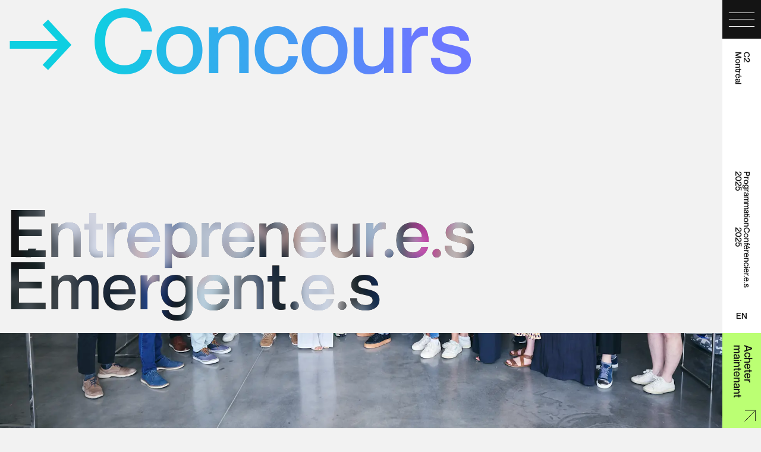

--- FILE ---
content_type: text/html; charset=UTF-8
request_url: https://c2montreal.com/fr/concours/
body_size: 18498
content:
<!doctype html>
<html data-n-head-ssr style="--vh:6.64px" lang="fr" data-n-head="%7B%22style%22:%7B%22ssr%22:%22--vh:%206.64px;%22%7D,%22lang%22:%7B%22ssr%22:%22fr%22%7D%7D">
  <head>
    <meta data-n-head="ssr" charset="utf-8"><meta data-n-head="ssr" name="viewport" content="width=device-width,initial-scale=1"><meta data-n-head="ssr" name="format-detection" content="telephone=no"><meta data-n-head="ssr" name="msapplication-TileColor" content="#c1ef1e"><meta data-n-head="ssr" name="theme-color" content="#ffffff"><meta data-n-head="ssr" data-hid="description" name="description" content="C2 Montréal annonce le retour de la 13e édition du concours entrepreneur.e.s émergent.e.s. Il récompensera 25 jeunes entreprises prometteuses. "><meta data-n-head="ssr" data-hid="og:locale" property="og:locale" content="en_us"><meta data-n-head="ssr" data-hid="og:type" property="og:type" content="website"><meta data-n-head="ssr" data-hid="og:url" property="og:url" content="https://c2montreal.com/fr/concours"><meta data-n-head="ssr" data-hid="og:title" property="og:title" content="C2MTL | Le concours Entrepreneur.e.s Émergent.e.s "><meta data-n-head="ssr" data-hid="og:description" property="og:description" content="C2 Montréal annonce le retour de la 13e édition du concours entrepreneur.e.s émergent.e.s. Il récompensera 25 jeunes entreprises prometteuses. "><meta data-n-head="ssr" data-hid="og:image" property="og:image" content="https://images.ctfassets.net/ht21ojggmic0/2FSpfcRjFt1BPIJbS6OrVy/7b55207181f775ade7f2ae48fac1c76a/1920-EEC.jpg"><meta data-n-head="ssr" data-hid="og:image:type" property="og:image:type" content="image/jpeg"><meta data-n-head="ssr" data-hid="og:image:secure_url" property="og:image:secure_url" content="https://images.ctfassets.net/ht21ojggmic0/2FSpfcRjFt1BPIJbS6OrVy/7b55207181f775ade7f2ae48fac1c76a/1920-EEC.jpg"><meta data-n-head="ssr" data-hid="og:image:alt" property="og:image:alt" content="C2MTL | Le concours Entrepreneur.e.s Émergent.e.s "><meta data-n-head="ssr" data-hid="og:image:width" property="og:image:width" content="1200"><meta data-n-head="ssr" data-hid="og:image:height" property="og:image:height" content="630"><meta data-n-head="ssr" data-hid="twitter:card" name="twitter:card" content="summary_large_image"><meta data-n-head="ssr" data-hid="twitter:title" name="twitter:title" content="C2MTL | Le concours Entrepreneur.e.s Émergent.e.s "><meta data-n-head="ssr" data-hid="twitter:description" name="twitter:description" content="C2 Montréal annonce le retour de la 13e édition du concours entrepreneur.e.s émergent.e.s. Il récompensera 25 jeunes entreprises prometteuses. "><meta data-n-head="ssr" data-hid="twitter:image" name="twitter:image" content="https://images.ctfassets.net/ht21ojggmic0/2FSpfcRjFt1BPIJbS6OrVy/7b55207181f775ade7f2ae48fac1c76a/1920-EEC.jpg"><meta data-n-head="ssr" data-hid="twitter:image:alt" name="twitter:image:alt" content="C2MTL | Le concours Entrepreneur.e.s Émergent.e.s "><title>C2MTL | Le concours Entrepreneur.e.s Émergent.e.s </title><link data-n-head="ssr" rel="apple-touch-icon" type="image/png" sizes="180x180" href="/favicons/apple-touch-icon.png"><link data-n-head="ssr" rel="icon" type="image/png" sizes="32x32" href="/favicons/favicon-32x32.png"><link data-n-head="ssr" rel="icon" type="image/png" sizes="16x16" href="/favicons/favicon-16x16.png"><link data-n-head="ssr" rel="manifest" href="/favicons/site.webmanifest"><link data-n-head="ssr" rel="mask-icon" color="#0404f5" href="/favicons/safari-pinned-tab.svg"><link data-n-head="ssr" data-hid="i18n-alt-fr" rel="alternate" href="https://c2montreal.com/fr/concours" hreflang="fr"><link data-n-head="ssr" data-hid="i18n-alt-en" rel="alternate" href="https://c2montreal.com/contest" hreflang="en"><script data-n-head="ssr" id="cookieyes" type="text/javascript" async defer src="https://cdn-cookieyes.com/client_data/28d0e3c60858e558d38860d1/script.js"></script><script data-n-head="ssr" id="hs-script-loader" type="text/javascript" async defer src="//js-na1.hs-scripts.com/43774926.js"></script><script data-n-head="ssr" data-hid="gtm-script">window._gtm_init||(window._gtm_init=1,function(t,e,n,a,o){t[n]=1==t[n]||"yes"==e[n]||1==e[n]||1==e.msDoNotTrack||t[a]&&t[a][o]&&t[a][o]()?1:0}(window,navigator,"doNotTrack","external","msTrackingProtectionEnabled"),function(a,o,i,g,m){a[m]={},a._gtm_inject=function(t){var e,n;a.doNotTrack||a[m][t]||(a[m][t]=1,a[g]=a[g]||[],a[g].push({"gtm.start":(new Date).getTime(),event:"gtm.js"}),e=o.getElementsByTagName(i)[0],(n=o.createElement(i)).async=!0,n.src="https://www.googletagmanager.com/gtm.js?id="+t,e.parentNode.insertBefore(n,e))},a._gtm_inject("GTM-PXQJDX6")}(window,document,"script","dataLayer","_gtm_ids"))</script><script data-n-head="ssr" src="https://www.googletagmanager.com/gtag/js?id=G-L7773Z1VQE" async></script><link rel="preload" href="/_nuxt/e6ac38d.js" as="script"><link rel="preload" href="/_nuxt/a1011ce.js" as="script"><link rel="preload" href="/_nuxt/30916c1.js" as="script"><link rel="preload" href="/_nuxt/752dfc1.js" as="script"><link rel="preload" href="/_nuxt/cc9ccfd.js" as="script"><link rel="preload" href="/_nuxt/c9d4256.js" as="script"><link rel="preload" href="/_nuxt/c8cc29a.js" as="script"><link rel="preload" href="/_nuxt/4b1d30c.js" as="script"><link rel="preload" href="/_nuxt/8e69a3f.js" as="script"><style data-vue-ssr-id="1adb391c:0 49460f5a:0 6ce01aab:0 1b7b9fd4:0 b4ea364c:0 773ea956:0 305e192a:0 3a7f8b34:0 cda1b59a:0 2dfe47bb:0 17af4d94:0 51076c6f:0 7982b68a:0 cdcee1e4:0 44882366:0 4fb5c380:0 12df169e:0 26901398:0 5f00d12f:0 610f858b:0 d58ef6d4:0 a21b3fd8:0 527a2e9d:0 99d9066a:0 4d42c97c:0 6b188911:0 2715b466:0 7606155a:0 8a7da1ae:0 244db3ca:0 22ed59d3:0 2fbf0d2a:0 8b483014:0">*{box-sizing:border-box;margin:0;padding:0}html{-webkit-text-size-adjust:100%;-ms-text-size-adjust:100%;-webkit-font-smoothing:antialiased}body{line-height:1}blockquote{quotes:none}small{font-size:80%}ol,ul{list-style-type:none}sub,sup{font-size:57%;line-height:0;position:relative;vertical-align:baseline}a{color:currentColor;-webkit-text-decoration:none;text-decoration:none}sup{top:-.73em}sub{bottom:-.25em}address{font-style:normal}a:active,a:hover,button,input,select,textarea{outline:0}button{background-color:transparent;border:none;cursor:pointer;font-family:NeueMontrealWeb,sans-serif}svg{height:100%;width:100%}table{border-collapse:collapse;border-spacing:0}img{border:0;-ms-interpolation-mode:bicubic;height:auto;max-width:100%;vertical-align:middle;width:100%}article,aside,details,figcaption,figure,footer,header,hgroup,main,nav,section,summary{display:block}@media print{*{background:0 0!important;box-shadow:none!important;color:#000!important;filter:none!important;text-shadow:none!important}a,a:visited{-webkit-text-decoration:underline;text-decoration:underline}a[href]:after{content:" (" attr(href) ")"}a[href^="#"]:after{content:""}img{max-width:100%!important}}::-moz-selection{background-color:#0049ff;color:#fff;text-shadow:none}::selection{background-color:#0049ff;color:#fff;text-shadow:none}html{box-sizing:border-box;font-size:62.5%}body,html{height:auto;margin:0;min-height:100%;padding:0;-webkit-font-smoothing:antialiased;-moz-osx-font-smoothing:grayscale}body{background-color:#f2f2f2;color:#141414;font-family:NeueMontrealWeb,sans-serif;font-size:1.6rem;font-style:normal;font-weight:500;overflow-x:hidden}.scroll-locked{overflow:hidden}@media(max-width:1023px){.lenis-stopped{overflow:hidden}}.content-wrapper{margin-top:6rem;position:relative;z-index:5}@media(min-width:1024px){.content-wrapper{margin-right:6.5rem;margin-top:0}}.oh{overflow:hidden}.ttu{text-transform:uppercase}.bg-white{background-color:#f2f2f2;color:#141414}.page-enter-active,.page-leave-active{opacity:1;transform:translateY(0)}.page-enter-active{transition:opacity .5s cubic-bezier(.19,1,.22,1)}.page-leave-active{transition:transform .6s cubic-bezier(.22,1,.36,1),opacity .6s cubic-bezier(.19,1,.22,1)}.page-enter{opacity:0}.page-leave-to{opacity:0;transform:translateY(-10rem)}.ui-overlay-enter-active,.ui-overlay-leave-active{transition:opacity .3s cubic-bezier(.19,1,.22,1)}.ui-overlay-enter,.ui-overlay-leave-to{opacity:0}.gradient-overlay{overflow:hidden;position:relative}.gradient-overlay:after{content:"";height:100%;left:0;pointer-events:none;position:absolute;top:0;transition:transform 1s cubic-bezier(1,0,.25,.995);width:100%}.is-visible .gradient-overlay:after{transform:translateY(calc(100% + .1rem))}.gradient-overlay--green:after{background-color:#bbff73}.gradient-overlay--cyan:after{background-color:#0ecfe1}.gradient-overlay--blue:after{background-color:#6b77ff}.gradient-overlay--purple:after{background-color:#cb7bf2}.gradient-overlay--pink:after{background-color:#f86ee3}.anim-text,.anim-text .anim-line,.anim-text .text-splitter{perspective:100rem}.anim-char{opacity:0;transform:translateY(10rem) rotateX(-90deg);transition:transform 1.2s cubic-bezier(.19,1,.22,1),opacity .5s linear}.is-visible .anim-char{opacity:1;transform:translateY(0) rotateX(0)}.anim-square{transform:translateY(100%);transition:transform 1s cubic-bezier(.19,1,.22,1)}.is-visible .anim-square{transform:translateY(0)}.anim-fade{opacity:0;transform:translateY(4rem);transition:transform 1.2s cubic-bezier(.19,1,.22,1),opacity .5s linear}.is-visible .anim-fade{opacity:1;transform:translateY(0)}.modal-video-enter-active{transition:transform .8s cubic-bezier(.19,1,.22,1)}.modal-video-leave-active{transition:transform .9s cubic-bezier(1,0,.25,.995)}.modal-video-enter-active{transform:translateY(100vh)}.modal-video-enter-to{transform:translateY(0)}.modal-video-leave-active{transform-origin:bottom left}.modal-video-leave-to{transform:translateY(100vh) rotate(24deg)}.modal-popup-enter-active{transition:transform .8s cubic-bezier(.19,1,.22,1)}.modal-popup-leave-active{transition:transform .9s cubic-bezier(1,0,.25,.995)}.modal-popup-enter-active{transform:translateY(calc(100% + .3rem))}.modal-popup-enter-to{transform:translateY(0)}.modal-popup-leave-active{transform-origin:bottom left}.modal-popup-leave-to{transform:translateY(calc(100% + .3rem)) rotate(24deg)}.modal-page-enter-active,.modal-page-leave-active{transition:opacity 1.02s}.modal-page-enter-active .article-builder__item,.modal-page-enter-active .modal-back-button,.modal-page-enter-active .modal-card,.modal-page-enter-active .speaker-hero{transform:translateX(calc(100% + .5rem));transition:transform .8s cubic-bezier(.19,1,.22,1)}.modal-page-enter-active .modal-wrapper__image{transform:translateX(calc(-100% - .5rem));transition:transform .8s cubic-bezier(.19,1,.22,1)}.modal-page-enter-active .speaker-hero{transition-delay:.1s}.modal-page-enter-active .article-builder__item:first-child,.modal-page-enter-active .modal-card:first-child{transition-delay:.06s}.modal-page-enter-active .article-builder__item:nth-child(2),.modal-page-enter-active .modal-card:nth-child(2){transition-delay:.12s}.modal-page-enter-active .article-builder__item:nth-child(3),.modal-page-enter-active .modal-card:nth-child(3){transition-delay:.18s}.modal-page-enter-active .article-builder__item:nth-child(4),.modal-page-enter-active .modal-card:nth-child(4){transition-delay:.24s}.modal-page-enter-active .article-builder__item:nth-child(5),.modal-page-enter-active .modal-card:nth-child(5){transition-delay:.3s}.modal-page-enter-active .article-builder__item:nth-child(6),.modal-page-enter-active .modal-card:nth-child(6){transition-delay:.36s}.modal-page-enter-to .article-builder__item,.modal-page-enter-to .modal-back-button,.modal-page-enter-to .modal-card,.modal-page-enter-to .modal-wrapper__image,.modal-page-enter-to .speaker-hero{transform:translateX(0)}.modal-page-leave-active .modal-event-back{pointer-events:none}.modal-page-leave-active .modal-wrapper__col,.modal-page-leave-active .modal-wrapper__scroll{transition:transform .9s cubic-bezier(1,0,.25,.995)}.modal-page-leave-active .modal-wrapper--visible .modal-back-button{transform-origin:bottom left;transition:transform .9s cubic-bezier(1,0,.25,.995);transition-delay:.12s}.modal-page-leave-active .modal-wrapper--visible .modal-wrapper__image{transform-origin:bottom left;transition:transform .9s cubic-bezier(1,0,.25,.995);transition-delay:.06s}.modal-page-leave-to .modal-wrapper--visible .modal-wrapper__bg{opacity:0}@media(min-width:1024px){.modal-page-leave-to .modal-wrapper--visible .modal-wrapper__scroll{transform:translateX(0) translateY(calc(100vh + 4rem))}}@media(max-width:1023px){.modal-page-leave-to .modal-wrapper--visible .modal-wrapper__col{transform:translateX(0) translateY(calc(100vh + 4rem))}}.modal-page-leave-to .modal-wrapper--visible .modal-back-button{transform:translateX(0) translateY(calc(150vh + 4rem)) rotate(-24deg)}.modal-page-leave-to .modal-wrapper--visible .modal-wrapper__image{transform:translateX(0) translateY(calc(100vh + 4rem)) rotate(24deg)}.fade-enter-active,.fade-leave-active{transition:opacity .5s cubic-bezier(.19,1,.22,1)}.fade-enter,.fade-leave-to{opacity:0}@font-face{font-family:NeueMontrealWeb;font-style:normal;font-weight:500;src:url(/_nuxt/fonts/NeueMontrealMedium-Regular.fd8e707.woff) format("woff"),url(/_nuxt/fonts/NeueMontrealMedium-Regular.c602c4d.woff2) format("woff2")}.h1,.h2,.h3,.h4,.h5,h1,h2,h3,h4,h5{font-family:NeueMontrealWeb,sans-serif;font-weight:500}.h1,h1{font-size:6rem;line-height:.85}@media(min-width:1024px){.h1,h1{font-size:17.5rem;line-height:1}.h1--scale,h1--scale{font-size:11.82432vw;line-height:1}}@media(min-width:1920px){.h1--scale,h1--scale{font-size:17.5rem;line-height:1}}.h2,h2{font-size:5rem;line-height:.85}@media(min-width:1024px){.h2,h2{font-size:15rem;line-height:.8}}.h2--medium,h2--medium{font-size:4.5rem;line-height:.8}@media(min-width:1024px){.h2--medium,h2--medium{font-size:7.5rem;line-height:.8}}.h2--scale,h2--scale{font-size:13.33333vw;line-height:.85}@media(min-width:1024px){.h2--scale,h2--scale{font-size:10.13514vw;line-height:.8}}.h3,h3{font-size:2.4rem;line-height:1.05}@media(min-width:1024px){.h3,h3{font-size:3rem;line-height:1.05}}.h4,h4{font-size:2.2rem;line-height:.9}.p{font-size:1.8rem}.p,.p2{line-height:1}.p2{font-size:1.4rem}.grid{display:grid;grid-template-columns:repeat(6,1fr);margin:0 auto;padding-left:1rem;padding-right:1rem;width:100%}@supports(gap:0){.grid{gap:0 1rem}@media(min-width:1024px){.grid{gap:0 1.62162vw}}@media(min-width:1240px){.grid{gap:0 2.4rem}}@media(min-width:1920px){.grid{gap:0 2.4rem}}}@media(min-width:1024px){.grid{grid-template-columns:repeat(12,1fr);padding-left:.81081vw;padding-right:.81081vw}}@media(min-width:1240px){.grid{padding-left:1.2rem;padding-right:1.2rem}}@media(min-width:1920px){.grid{padding-left:1.2rem;padding-right:1.2rem}}.grid--no-spacer{padding-left:0;padding-right:0}.grid--no-gap{gap:initial}.gutters{padding:0 1rem}@media(min-width:1024px){.gutters{padding:0 .81081vw}}@media(min-width:1240px){.gutters{padding:0 1.2rem}}@media(min-width:1920px){.gutters{padding:0 1.2rem}}.skip-content{background-color:#141414;border:1px solid #f2f2f2;border-radius:.5rem;color:#fff;cursor:pointer;display:none;font-family:NeueMontrealWeb;font-size:1.8rem;left:48.2%;letter-spacing:.02em;line-height:1;padding:1rem 1.3rem 1.2rem;position:absolute;top:-100%;transform:translateX(-50%);transition:top .6s cubic-bezier(1,0,.25,.995);z-index:850}@media(min-width:1024px){.skip-content{display:block;padding:1.3rem 1.6rem 1.2rem}}.skip-content:focus{top:1.2rem;transition:top .6s cubic-bezier(1,0,.25,.995)}.logo-bg{display:flex;height:100lvh;left:0;pointer-events:none;position:fixed;right:0;top:0;visibility:hidden;z-index:2}.logo-bg:before{background-color:#0202ce;bottom:0;content:"";left:0;position:absolute;right:0;top:0}@media(min-width:1024px){.logo-bg:before{bottom:0;left:0;right:-6.5rem;top:0}.logo-bg{right:6.5rem}}.logo-bg--visible{visibility:visible}.logo-bg__canvas{height:100%;width:100%}.logo-bg__slice-wrapper{bottom:0;opacity:0;overflow:hidden;perspective:10rem;position:absolute;top:0;width:50vw}.logo-bg__slice-wrapper--left{left:0}.logo-bg__slice-wrapper--left .logo-bg__slice:first-child{-webkit-clip-path:inset(0 50% 0 0);clip-path:inset(0 50% 0 0);left:0}.logo-bg__slice-wrapper--left .logo-bg__slice:nth-child(2){-webkit-clip-path:inset(0 0 0 30%);clip-path:inset(0 0 0 30%);left:20%}@media(min-width:768px){.logo-bg__slice-wrapper--left .logo-bg__slice:first-child{-webkit-clip-path:inset(0 60% 0 0);clip-path:inset(0 60% 0 0);left:-10%}.logo-bg__slice-wrapper--left .logo-bg__slice:nth-child(2){-webkit-clip-path:inset(0 30% 0 30%);clip-path:inset(0 30% 0 30%);left:0}.logo-bg__slice-wrapper--left .logo-bg__slice:nth-child(3){-webkit-clip-path:inset(0 30% 0 50%);clip-path:inset(0 30% 0 50%);left:20%}.logo-bg__slice-wrapper--left .logo-bg__slice:nth-child(4){-webkit-clip-path:inset(0 0 0 60%);clip-path:inset(0 0 0 60%);left:30%}}.logo-bg__slice-wrapper--right{right:0}.logo-bg__slice-wrapper--right .logo-bg__slice:first-child{-webkit-clip-path:inset(0 55% 0 0);clip-path:inset(0 55% 0 0);left:10%}.logo-bg__slice-wrapper--right .logo-bg__slice:nth-child(2){-webkit-clip-path:inset(0 0 0 30%);clip-path:inset(0 0 0 30%);left:25%}@media(min-width:768px){.logo-bg__slice-wrapper--right .logo-bg__slice:nth-child(4){-webkit-clip-path:inset(0 56% 0 0);clip-path:inset(0 56% 0 0);left:-10%}.logo-bg__slice-wrapper--right .logo-bg__slice:nth-child(3){-webkit-clip-path:inset(0 30% 0 34%);clip-path:inset(0 30% 0 34%);left:0}.logo-bg__slice-wrapper--right .logo-bg__slice:nth-child(2){-webkit-clip-path:inset(0 30% 0 50%);clip-path:inset(0 30% 0 50%);left:20%}.logo-bg__slice-wrapper--right .logo-bg__slice:first-child{-webkit-clip-path:inset(0 0 0 60%);clip-path:inset(0 0 0 60%);left:30%}}.logo-bg__slice{bottom:0;perspective:10rem;position:absolute;top:0;width:100%}@media(max-width:767px){.logo-bg__slice:nth-last-child(-n+2){display:none}}.logo-bg__slice-inner,.logo-bg__slice-scale{bottom:0;left:0;position:absolute;right:0;top:0}.logo-bg__c{fill:#dd06a8}.logo-bg__c--light{position:relative;z-index:1}.logo-bg__c--dark{left:8%;position:absolute;top:0;fill:#87063b;opacity:0;transition:opacity .8s cubic-bezier(.26,1,.48,1) 1.8s}.logo-bg--visible .logo-bg__c--dark{opacity:1}@media(min-width:1024px){.logo-bg__c--dark{left:4%}}.logo-bg__2{fill:#dd06a8}.logo-bg__2--light{position:relative;z-index:1}.logo-bg__2--dark{left:8%;position:absolute;top:0;fill:#87063b;opacity:0;transition:opacity .8s cubic-bezier(1,0,.25,.995) 1.8s}.logo-bg--visible .logo-bg__2--dark{opacity:1}@media(min-width:1024px){.logo-bg__2--dark{left:4%}}.logo-bg__gradient{bottom:0;position:absolute;top:0}.logo-bg__gradient--blue{background:linear-gradient(90deg,rgba(0,73,255,0) 60%,#0049ff 79.55%);left:7%;opacity:0;transform-origin:right;transition:opacity .8s cubic-bezier(.26,1,.48,1) 2s;width:50vw}.logo-bg--visible .logo-bg__gradient--blue{opacity:.6}@media(min-width:768px){.logo-bg__gradient--blue{left:0}}.logo-bg__gradient--blue-right{background:linear-gradient(-90deg,rgba(0,73,255,0) 60%,#0049ff 79.55%);left:57%;opacity:0;transform-origin:left;width:50vw}@media(min-width:768px){.logo-bg__gradient--blue-right{left:50%}}.logo-bg__gradient--cyan-left{background:linear-gradient(-90deg,rgba(14,207,225,0),#0ecfe1);left:25%;opacity:0;transition:opacity .8s cubic-bezier(.26,1,.48,1) 1.8s;width:12vw}.logo-bg--visible .logo-bg__gradient--cyan-left{opacity:1}@media(min-width:768px){.logo-bg__gradient--cyan-left{left:15.6%;width:4vw}}.logo-bg__gradient--cyan-center{background:linear-gradient(-90deg,rgba(14,207,225,0),#0ecfe1);left:57%;opacity:0;transition:opacity .8s cubic-bezier(.26,1,.48,1) 1.8s;width:12vw}.logo-bg--visible .logo-bg__gradient--cyan-center{opacity:1}@media(min-width:768px){.logo-bg__gradient--cyan-center{left:50%;width:4vw}}.logo-bg__gradient--cyan-right{background:linear-gradient(-90deg,rgba(14,207,225,0),#0ecfe1);left:65%;opacity:0;transition:opacity .8s cubic-bezier(.26,1,.48,1) 1.8s;width:4vw}.logo-bg--visible .logo-bg__gradient--cyan-right{opacity:1}@media(max-width:767px){.logo-bg__gradient--cyan-right{display:none}}.header{align-items:center;background-color:#fff;color:#141414;display:flex;height:6rem;left:0;overflow:hidden;position:fixed;right:0;top:0;transform:translateY(-100%);transition:transform 1.6s cubic-bezier(.22,1,.36,1);z-index:900}@media(min-width:1024px){.header{flex-direction:column;height:100vh;left:auto;transform:translateX(100%);width:6.5rem}}.header--visible{transform:translate(0)}.header__title{margin-left:1.4rem;max-width:8rem}@media(min-width:1024px){.header__title{margin-bottom:1rem;margin-left:0;margin-top:2.2rem;max-width:inherit;white-space:pre;writing-mode:vertical-rl}}@media(min-width:1024px)and (max-height:720px){.header__title{margin-bottom:0}.header__title.p{font-size:1.4rem;line-height:1;max-height:8rem}}@media(min-width:1024px)and (max-height:600px){.header__title{display:none}}@media(hover:hover){.header__title,.header__title span{position:relative}.header__title:before{background-color:currentColor;bottom:0;content:"";left:-1.5rem;position:absolute;top:0;transform:scaleY(0);transform-origin:bottom;transition:transform .4s cubic-bezier(1,0,.25,.995);width:.2rem}}@media(hover:hover)and (min-width:1024px)and (max-height:720px){.header__title:before{bottom:-1rem;top:-1rem}}@media(hover:hover){.header__title:hover:before{transform:scaleY(1);transform-origin:top;transition-duration:.6s;transition-timing-function:cubic-bezier(.19,1,.22,1)}}.header__language-selector{color:#141414;margin-left:auto;margin-right:1.5rem;text-align:center}@media(min-width:1024px){.header__language-selector{margin-bottom:3rem;margin-left:0;margin-right:0}}@media(min-width:1024px)and (max-height:720px){.header__language-selector{margin-bottom:2rem}}.nav-toggle{align-items:center;background-color:#141414;color:#fff;display:flex;height:6rem;justify-content:center;position:relative;transition:color .4s cubic-bezier(1,0,.25,.995);width:6rem}@media(hover:hover){.nav-toggle:before{background-color:#bbff73;content:"";height:100%;left:0;position:absolute;top:0;transform:scaleX(0);transform-origin:right;transition:transform .4s cubic-bezier(1,0,.25,.995);width:100%}.nav-toggle:hover{color:#141414}.nav-toggle:hover,.nav-toggle:hover:before{transition-duration:.6s;transition-timing-function:cubic-bezier(.19,1,.22,1)}.nav-toggle:hover:before{transform:scaleX(1);transform-origin:left}.nav-toggle:focus-visible{outline:auto}}@media(min-width:1024px){.nav-toggle{height:6.5rem;width:6.5rem}}@media(min-width:1024px)and (max-height:600px){.nav-toggle{height:4.5rem}}.nav-toggle__svg{stroke:currentColor;z-index:1}.nav-toggle__svg path{transition:stroke-dashoffset .6s cubic-bezier(.19,1,.22,1)}.nav-toggle__svg--menu{height:2.3rem;position:relative;width:4rem}@media(min-width:1024px){.nav-toggle__svg--menu{height:2.4rem;width:4.5rem}}@media(min-width:1024px)and (max-height:600px){.nav-toggle__svg--menu{height:1.5rem;width:2.6rem}}.nav-toggle__svg--menu path{stroke-dasharray:45;stroke-dashoffset:0}.nav-toggle__svg--menu path:first-child{transition-delay:.5s}.nav-toggle__svg--menu path:nth-child(2){transition-delay:.6s}.nav-toggle__svg--menu path:nth-child(3){transition-delay:.7s}.nav-toggle--close .nav-toggle__svg--menu path{stroke-dashoffset:45}.nav-toggle--close .nav-toggle__svg--menu path:first-child{transition-delay:.1s}.nav-toggle--close .nav-toggle__svg--menu path:nth-child(2){transition-delay:.2s}.nav-toggle--close .nav-toggle__svg--menu path:nth-child(3){transition-delay:.3s}.nav-toggle__svg--close{height:2.9rem;left:50%;margin-left:-1.4rem;margin-top:-1.4rem;position:absolute;top:50%;width:2.9rem}@media(min-width:1024px){.nav-toggle__svg--close{height:3.1rem;margin-left:-1.5rem;margin-top:-1.5rem;width:3.1rem}}@media(min-width:1024px)and (max-height:600px){.nav-toggle__svg--close{height:2rem;margin-left:-1rem;margin-top:-1rem;width:2rem}}.nav-toggle__svg--close path{stroke-dasharray:34;stroke-dashoffset:34}.nav-toggle__svg--close path:first-child{transition-delay:.1s}.nav-toggle__svg--close path:nth-child(2){transition-delay:.2s}.nav-toggle--close .nav-toggle__svg--close path{stroke-dashoffset:0}.nav-toggle--close .nav-toggle__svg--close path:first-child{transition-delay:.5s}.nav-toggle--close .nav-toggle__svg--close path:nth-child(2){transition-delay:.6s}.header-nav{display:none}@media(min-width:1024px){.header-nav{display:flex;margin-bottom:7rem;margin-top:auto;writing-mode:vertical-rl}}@media(min-width:1024px)and (max-height:820px){.header-nav{margin-bottom:4rem}}.header-nav__list{-moz-column-gap:3.4rem;column-gap:3.4rem;display:flex}@media(min-width:1024px)and (max-height:820px){.header-nav__list{-moz-column-gap:2rem;column-gap:2rem}}@media(min-width:1024px){.header-nav-item{align-items:flex-end;display:flex}}.header-nav-item__link{display:flex;position:relative}@media(min-width:1024px)and (max-height:720px){.header-nav-item__link.p{font-size:1.4rem;line-height:1}}.header-nav-item__link span{position:relative}.header-nav-item__link:before{background-color:currentColor;bottom:0;content:"";left:-1.5rem;position:absolute;top:0;transform:scaleY(0);transform-origin:bottom;transition:transform .4s cubic-bezier(1,0,.25,.995);width:.2rem}@media(min-width:1024px)and (max-height:720px){.header-nav-item__link:before{bottom:-1rem;top:-1rem}}.header-nav-item__link.nuxt-link-exact-active:before,.header-nav-item__link:hover:before{transform:scaleY(1);transform-origin:top;transition-duration:.6s;transition-timing-function:cubic-bezier(.19,1,.22,1)}.language-selector{color:currentColor}@media(hover:hover){.language-selector__link{position:relative}.language-selector__link:before{background-color:currentColor;bottom:0;content:"";height:.1rem;left:0;position:absolute;right:0;transform:scaleX(0);transform-origin:right;transition:transform .8s cubic-bezier(1,0,.25,.995)}}@media(hover:hover)and (hover:hover){.language-selector__link:hover:before{transform:scaleX(1);transform-origin:left;transition-timing-function:cubic-bezier(.19,1,.22,1)}}.tickets-toggle{align-items:center;background-color:#bbff73;color:#141414;display:flex;height:100%;justify-content:space-between;padding:1rem 1rem 1.1rem 1.2rem;width:12.5rem}@media(min-width:1024px){.tickets-toggle{flex-direction:column;height:16rem;justify-content:inherit;padding:2rem 1.5rem 1.1rem;width:100%}}@media(min-width:1024px)and (max-height:500px){.tickets-toggle{height:12rem}}@media(hover:hover){.tickets-toggle{position:relative;transition:color .6s cubic-bezier(.19,1,.22,1)}.tickets-toggle:before{background-color:#141414;content:"";height:100%;left:0;position:absolute;top:0;transform:scaleX(0);transform-origin:right;transition:transform .4s cubic-bezier(1,0,.25,.995);width:100%}.tickets-toggle:hover{color:#fff}.tickets-toggle:hover .tickets-toggle__svg{stroke:#fff}.tickets-toggle:hover:before{transform:scaleX(1);transform-origin:left;transition-duration:.6s;transition-timing-function:cubic-bezier(.19,1,.22,1)}}.tickets-toggle__labels{display:flex;position:relative;text-align:left;width:8.3rem}@media(min-width:1024px){.tickets-toggle__labels{height:100%;width:100%;writing-mode:vertical-rl}}.tickets-toggle-labels-enter-active,.tickets-toggle-labels-leave-active{transition:transform .8s cubic-bezier(.19,1,.22,1)}.tickets-toggle-labels-enter-active{left:0;position:absolute;top:50%;transform:translateY(calc(-50% - 7rem)) rotate(60deg)}@media(min-width:1024px){.tickets-toggle-labels-enter-active{left:50%;top:0;transform:translateX(calc(-50% - 7rem)) rotate(60deg)}}.tickets-toggle-labels-enter-to{transform:translateY(-50%) rotate(0)}@media(min-width:1024px){.tickets-toggle-labels-enter-to{transform:translateX(-50%) rotate(0)}}.tickets-toggle-labels-leave-to{transform:translateY(7rem) rotate(45deg)}@media(min-width:1024px){.tickets-toggle-labels-leave-to{transform:translateX(7rem) rotate(45deg)}}.tickets-toggle__label{align-items:center;display:flex}.tickets-toggle__icons{display:flex;position:relative}@media(min-width:1024px){.tickets-toggle__icons{margin-top:auto}}.tickets-toggle__svg{stroke:currentColor}.tickets-toggle__svg path{transition:stroke-dashoffset .6s cubic-bezier(.19,1,.22,1)}.tickets-toggle__svg--arrow{height:2rem;position:relative;top:-1rem;width:2rem}@media(min-width:1024px){.tickets-toggle__svg--arrow{left:1.4rem;top:auto}}.tickets-toggle__svg--arrow path:first-child{stroke-dasharray:40;transition-delay:.6s}.tickets-toggle__svg--arrow path:nth-child(2){stroke-dasharray:28;transition-delay:.75s}.tickets-toggle--close .tickets-toggle__svg--arrow path:first-child{stroke-dashoffset:40;transition-delay:.15s}.tickets-toggle--close .tickets-toggle__svg--arrow path:nth-child(2){stroke-dashoffset:28;transition-delay:0s}.tickets-toggle__svg--close{height:2.4rem;left:50%;margin-left:-1.2rem;margin-top:-1.2rem;position:absolute;top:50%;width:2.4rem}.tickets-toggle__svg--close path{stroke-dasharray:34;stroke-dashoffset:34}.tickets-toggle__svg--close path:first-child{transition-delay:.3s}.tickets-toggle__svg--close path:nth-child(2){transition-delay:.15s}.tickets-toggle--close .tickets-toggle__svg--close path{stroke-dashoffset:0}.tickets-toggle--close .tickets-toggle__svg--close path:first-child{transition-delay:.55s}.tickets-toggle--close .tickets-toggle__svg--close path:nth-child(2){transition-delay:.8s}@media(hover:hover){.tickets-toggle__svg{transition:stroke .6s cubic-bezier(.19,1,.22,1)}}.nav{display:flex;flex-direction:column;height:calc(100dvh - 6rem);left:0;padding:.5rem;pointer-events:none;position:fixed;right:0;row-gap:.5rem;top:6rem;z-index:800}@media(min-width:1024px){.nav{height:100vh;left:auto;padding:.3rem;right:6.5rem;row-gap:.3rem;top:0}}.nav--open{pointer-events:all}.nav__wrapper{border-radius:.5rem;color:#141414;display:flex}@media(min-width:1024px){.nav__wrapper{width:47.2rem}}.nav__wrapper--alt,.nav__wrapper--main{background-color:#fff;flex:1;padding:2.1rem 1.3rem}@media(min-width:1024px){.nav__wrapper--alt,.nav__wrapper--main{padding:2.1rem 1.6rem}}.nav__wrapper--main{color:#dd06a8}@media(max-width:1023px){.nav__wrapper--main{padding-top:1.6rem}}@media(min-width:1024px){.nav__wrapper--main br{display:none}}.nav__wrapper--alt{flex-direction:column;justify-content:space-between}.nav__wrapper--tickets{background:linear-gradient(180deg,#dd06a8,#f86ee3);height:15.7rem}@media(max-width:1023px){.nav__wrapper--tickets{display:none}}.nav__list{display:flex;flex-direction:column;width:100%}.nav__wrapper--main .nav__list{row-gap:1.2rem}.nav__wrapper--alt .nav__list{flex:1;row-gap:1rem}@media(max-width:767px){.nav__wrapper--alt .nav__list{max-width:16.5rem}}.nav__wrapper-row{display:flex}.nav-enter-active,.nav-leave-active{transition:opacity .8s}.main--tickets-nav-visible .nav-enter-active,.main--tickets-nav-visible .nav-leave-active{transition:opacity 1.8s}.nav-enter-active .nav__wrapper,.nav-leave-active .nav__wrapper{transition:transform .8s cubic-bezier(.19,1,.22,1)}.nav-leave-active .nav__wrapper{transition:transform .9s cubic-bezier(1,0,.25,.995)}.nav-enter-active .nav__wrapper{transform:translateX(calc(100% + .5rem))}.nav-enter-active .nav__wrapper:first-child{transition-delay:.06s}.nav-enter-active .nav__wrapper:nth-child(2){transition-delay:.12s}.nav-enter-active .nav__wrapper:nth-child(3){transition-delay:.18s}.main--tickets-nav-visible .nav-enter-active .nav__wrapper:first-child{transition-delay:.66s}.main--tickets-nav-visible .nav-enter-active .nav__wrapper:nth-child(2){transition-delay:.72s}.main--tickets-nav-visible .nav-enter-active .nav__wrapper:nth-child(3){transition-delay:.78s}@media(min-width:1024px){.nav-enter-active .nav__wrapper{transform:translateX(calc(100% + 9.5rem))}}.nav-leave-active .nav__wrapper{transform-origin:bottom left}.nav-leave-active .nav__wrapper:last-child{transition-delay:.06s}.nav-leave-active .nav__wrapper:nth-last-child(2){transition-delay:.12s}.nav-leave-active .nav__wrapper:nth-last-child(3){transition-delay:.18s}.nav-enter-to .nav__wrapper{transform:translateX(0)}.nav-leave-to .nav__wrapper:first-child{transform:translateX(0) translateY(100vh) rotate(24deg)}.nav-leave-to .nav__wrapper:nth-child(2){transform:translateX(0) translateY(100vh) rotate(-24deg)}.nav-leave-to .nav__wrapper:nth-child(3){transform:translateX(0) translateY(100vh) rotate(24deg)}.nav-item{align-items:center;display:flex;position:relative}.nav-item--arrow-hover{overflow:hidden}.nav-item--arrow-hover.nuxt-link-exact-active .nav-item__label,.nav-item--arrow-hover:hover .nav-item__label{transform:translateX(3rem);transition-duration:.6s;transition-timing-function:cubic-bezier(.19,1,.22,1)}.nav-item--arrow-hover.nuxt-link-exact-active .nav-item__svg-wrapper,.nav-item--arrow-hover:hover .nav-item__svg-wrapper{transform:translateX(0);transition-duration:.6s;transition-timing-function:cubic-bezier(.19,1,.22,1)}.nav-item--arrow-hover.nuxt-link-exact-active .nav-item__svg path,.nav-item--arrow-hover:hover .nav-item__svg path{transition-duration:.6s;transition-timing-function:cubic-bezier(.19,1,.22,1)}.nav-item--arrow-hover.nuxt-link-exact-active .nav-item__svg path:first-child,.nav-item--arrow-hover:hover .nav-item__svg path:first-child{stroke-dashoffset:0;transition-delay:.25s}.nav-item--arrow-hover.nuxt-link-exact-active .nav-item__svg path:nth-child(2),.nav-item--arrow-hover:hover .nav-item__svg path:nth-child(2){stroke-dashoffset:56;transition-delay:.1s}.nav-item--fade-hover.nuxt-link-exact-active .nav-item__label,.nav-item--fade-hover:hover .nav-item__label{opacity:.5}.nav-item__svg-wrapper{display:flex;height:.7em;left:0;position:absolute;top:.15em;transform:translateX(-3rem);transition:transform .4s cubic-bezier(1,0,.25,.995)}.nav-item__svg{width:auto;stroke:currentColor}.nav-item--internal .nav-item__svg{transform:rotate(46.5deg)}.nav-item__svg path{transition:stroke-dashoffset .4s cubic-bezier(1,0,.25,.995)}.nav-item__svg path:first-child{stroke-dasharray:40;stroke-dashoffset:40;transition-delay:.25s}.nav-item__svg path:nth-child(2){stroke-dasharray:28;stroke-dashoffset:28;transition-delay:.1s}.nav-item__label{display:flex;transition:opacity .4s cubic-bezier(.19,1,.22,1),transform .4s cubic-bezier(1,0,.25,.995)}.nav-item__label br{display:none}.btn{border-radius:.5rem;overflow:hidden;padding:1rem 1.3rem 1.2rem;position:relative}.btn:before{background-color:#bbff73;transform:scaleY(0);transform-origin:bottom;transition:transform .6s cubic-bezier(1,0,.25,.995);z-index:1}.btn:after,.btn:before{border-radius:.5rem;content:"";height:100%;left:0;position:absolute;top:0;width:100%}.btn--dark{color:#fff}.btn--dark:after{background-color:#141414}.btn--light{color:#141414}.btn--light:before{background-color:#141414}.btn--light:after{background-color:#fff}.btn--gray{color:#141414}.btn--gray:before{background-color:#141414}.btn--gray:after{background-color:#f2f2f2}.btn--green{color:#141414}.btn--green:before{background-color:#141414}.btn--green:after{background-color:#bbff73}.btn--green .btn__label--ghost{color:#fff}.btn--active:before,.btn:hover:before{transform:scaleY(1)}.btn--active .btn__label,.btn--active:before,.btn:hover .btn__label,.btn:hover:before{transition-timing-function:cubic-bezier(.19,1,.22,1)}.btn--active .btn__label--main,.btn:hover .btn__label--main{transform:translateY(-4rem)}.btn--active .btn__label--ghost,.btn:hover .btn__label--ghost{transform:translate(-50%,-50%)}.btn__label{display:flex;position:relative;transition:transform .8s cubic-bezier(1,0,.25,.995);z-index:2}.btn__label--ghost{color:#141414;display:block;left:50%;position:absolute;top:50%;transform:translate(-50%,calc(-50% + 4rem));white-space:nowrap}.btn--gray .btn__label--ghost{color:#fff}.nav-tickets-btn{color:#fff;display:flex;justify-content:space-between;overflow:hidden;padding:1.6rem;width:100%}.nav-tickets-btn__svg,.nav-tickets-btn__svg-wrapper{height:100%;width:auto}.nav-tickets-btn__svg{stroke:currentColor}.nav-tickets-hover-enter-active{transition:transform .8s cubic-bezier(.19,1,.22,1),opacity .4s cubic-bezier(.19,1,.22,1)}.nav-tickets-hover-leave-active{transition:transform .5s cubic-bezier(1,0,.25,.995),opacity .35s linear}.nav-tickets-hover-enter-active{opacity:0;transform:translate(-100%,100%)}.nav-tickets-hover-enter-to{opacity:1;transform:translate(0)}.nav-tickets-hover-leave-to{opacity:0;transform:translate(100%,-100%)}.modal-countdown{-webkit-backdrop-filter:blur(1.2rem);backdrop-filter:blur(1.2rem);background-color:hsla(0,0%,8%,.2);border-radius:.6rem;color:#fff;min-width:12rem;padding:1.3rem 2.1rem 1.2rem 1.3rem;position:fixed;right:1rem;top:7rem;transform:translateX(calc(100% + 2rem));transition:transform 1.4s cubic-bezier(.22,1,.36,1);z-index:750}@media(min-width:1024px){.modal-countdown{left:1.2rem;right:auto;top:1.2rem;transform:translateY(calc(-100% - 7rem))}}.modal-countdown--visible{transform:translateX(0) translateY(0)}.modal-countdown__title{color:#f2f2f2;padding-bottom:1rem}.modal-countdown__btn{display:flex;height:1.3rem;position:absolute;right:1.1rem;top:1.1rem;width:1.3rem}.modal-countdown__btn-svg{stroke:#fff}.modal-countdown-leave-to{transform:translateX(calc(100% + 2rem))}@media(min-width:1024px){.modal-countdown-leave-to{transform:translateY(calc(-100% - 2rem))}}.countdown{-moz-column-gap:1.7rem;column-gap:1.7rem;display:flex;flex-wrap:wrap;font-feature-settings:"tnum";font-variant-numeric:tabular-nums;justify-content:center}@media(min-width:1024px){.countdown{flex-wrap:nowrap;justify-content:space-between}}.countdown--long-labels{-moz-column-gap:7.7rem;column-gap:7.7rem;justify-content:center;row-gap:8rem}@media(min-width:1024px){.countdown--long-labels{-moz-column-gap:9rem;column-gap:9rem;justify-content:normal;row-gap:0}.countdown.h1{font-size:12rem}}@media(min-width:1240px){.countdown.h1{font-size:17.5rem;line-height:1}}.countdown__unit{display:flex}.countdown--long-labels .countdown__unit{align-items:center;flex-direction:column;padding-top:2rem}.countdown__unit:last-child{width:4rem}@media(min-width:1024px){.countdown--long-labels .countdown__unit:last-child{width:18rem}}.countdown--long-labels .countdown__label{font-size:1.8rem;line-height:1;padding-top:1rem}@media(min-width:1024px){.countdown--long-labels .countdown__label{padding-top:3rem}}.page-builder__wrapper{position:relative}.builder--normal .builder-comp:not(:last-child){padding-bottom:5rem}@media(min-width:1024px){.builder--normal .builder-comp:not(:last-child){padding-bottom:7.5rem}}.builder--normal .builder-comp:not(:first-child){padding-top:5rem}@media(min-width:1024px){.builder--normal .builder-comp:not(:first-child){padding-top:7.5rem}}.builder--normal .builder-comp:not(:first-child).day-details{padding-top:3.5rem}@media(min-width:1024px){.builder--normal .builder-comp:not(:first-child).day-details{padding-top:3rem}}.builder--normal .builder-comp.stats{padding-top:2.2rem}@media(min-width:1024px){.builder--normal .builder-comp.stats{padding-top:2.5rem}}.builder--normal .builder-comp:nth-child(2){padding-top:2.5rem}.builder--normal .builder-comp:last-child{padding-bottom:15rem}.builder--normal .builder-comp:last-child.stats{padding-bottom:2rem}@media(min-width:1024px){.builder--normal .builder-comp:last-child.stats{padding-bottom:3rem}}.builder--legal .builder-comp:not(:last-child){padding-bottom:2.5rem}.builder--legal .builder-comp:not(:first-child){padding-top:2.5rem}.builder--legal .builder-comp:first-child{padding-bottom:22.5rem;padding-top:2rem}.builder--legal .builder-comp:last-child{padding-bottom:16.6rem}.hero-fullscreen{height:calc(100lvh + 28.2rem);position:relative}@media(min-width:1024px){.hero-fullscreen{height:calc(100vh + 48rem)}}.hero-fullscreen__wrapper{-webkit-backdrop-filter:blur(1rem);backdrop-filter:blur(1rem);height:calc(100lvh - 28.2rem);mix-blend-mode:lighten;position:relative;z-index:1}.hero-fullscreen__wrapper:before{background-color:#f2f2f2;content:"";height:100vh;left:0;position:absolute;top:0;transition:transform 1.4s cubic-bezier(.22,1,.36,1) .2s;width:100%}@media(min-width:1024px){.hero-fullscreen__wrapper:before{transition-delay:.4s}.hero-fullscreen__wrapper{height:calc(100vh - 16rem)}}.is-visible .hero-fullscreen__wrapper:before{transform:translateY(-28.2rem)}@media(min-width:1024px){.is-visible .hero-fullscreen__wrapper:before{transform:translateY(-16rem)}}.hero-fullscreen__inner{height:100%;justify-content:space-between;position:relative}@media(min-width:1024px){.hero-fullscreen__inner{padding-bottom:.6rem}}.hero-fullscreen__title{display:flex;left:0;opacity:0;position:absolute;top:0;transition:opacity .6s cubic-bezier(.19,1,.22,1);width:100%;z-index:2}.is-visible .hero-fullscreen__title{opacity:1}.hero-fullscreen__title.h2{line-height:1.1}.hero-fullscreen__title sup{top:.41em}.hero-fullscreen__title-label{display:flex;flex:1;transform:translateX(-4rem);transition:transform 1s cubic-bezier(.22,1,.36,1) .8s}.hero-fullscreen__title-label--main .hero-fullscreen__title-label-line{background:linear-gradient(90deg,#0ecfe1,#6b77ff 87%);-webkit-background-clip:text;position:relative;-webkit-text-fill-color:transparent;background-clip:text;text-fill-color:transparent}.hero-fullscreen__title-label--main .hero-fullscreen__title-label-line:nth-child(2){top:-.2em}.hero-fullscreen__title-label--main .hero-fullscreen__title-label-line:nth-child(3){top:-.3em}.hero-fullscreen__title-label--main .hero-fullscreen__title-label-line:nth-child(4){top:-.4em}.hero-fullscreen__title-label--arrow{color:#0ecfe1}@media(min-width:1024px){.hero-fullscreen__title-label{transform:translateX(-14rem)}}.is-visible .hero-fullscreen__title-label{transform:translateX(0)}.hero-fullscreen__subtitle{grid-column:1/span 6;margin-top:auto;opacity:0;padding-bottom:2rem}.hero-fullscreen__subtitle--gray{color:#999}@media(min-width:1024px){.hero-fullscreen__subtitle{grid-column-end:span 12}}@media(min-width:1240px){.hero-fullscreen__subtitle{max-width:95%}}.hero-fullscreen__subtitle .anim-line{opacity:0;transform:translateY(16rem);transition:transform 1s cubic-bezier(.22,1,.36,1),opacity 1s cubic-bezier(.22,1,.36,1)}.is-visible .hero-fullscreen__subtitle .anim-line{opacity:1;transform:translateX(0)}.hero-fullscreen__subtitle .anim-line:first-child{transition-delay:0s}.hero-fullscreen__subtitle .anim-line:nth-child(2){transition-delay:.12s}.hero-fullscreen__subtitle .anim-line:nth-child(3){transition-delay:.24s}.hero-fullscreen__subtitle .anim-line:nth-child(4){transition-delay:.36s}.hero-fullscreen__subtitle .anim-line:nth-child(5){transition-delay:.48s}.hero-fullscreen__subtitle .anim-line:nth-child(6){transition-delay:.6s}.hero-fullscreen__subtitle .anim-line:nth-child(7){transition-delay:.72s}.hero-fullscreen__subtitle .anim-line:nth-child(8){transition-delay:.84s}@media(min-width:1024px)and (max-height:820px){.hero-fullscreen__subtitle.h2{font-size:13rem}}@media(min-width:1024px)and (max-height:720px){.hero-fullscreen__subtitle.h2{font-size:11rem}}.hero-fullscreen__fig-wrapper{display:flex;height:calc(200vh + 28.2rem);left:0;position:absolute;top:-6rem;width:100%}@media(min-width:1024px){.hero-fullscreen__fig-wrapper{height:calc(200vh + 48rem);top:0}}.hero-fullscreen__fig-inner{height:100vh;overflow:hidden;position:sticky;top:0;width:100%}.hero-fullscreen__fig{height:100%;transform:scale(1.1)}.text-splitter{display:block;opacity:0}.text-splitter--splitted{opacity:1}.base-image{display:block}.base-image--fit{height:100%}.base-image--fit img{height:100%;-o-object-fit:cover;object-fit:cover}.base-image__placeholder{opacity:0}.base-image__img--fade{opacity:0;transition:opacity .4s}.base-image__img--loaded{opacity:1}.content{position:relative}.content--bg-blue,.content--bg-gray,.content--bg-green,.content--bg-red{background-color:#f2f2f2}.content--bg-white{background-color:#fff}@media(min-width:1024px){.content--bg-white{border-right:.1rem solid #e1e1e1}}.gtk__inner .content .grid{padding-left:0;padding-right:0}.content__media{border-radius:.5rem;grid-column-end:span 6;overflow:hidden}@media(min-width:768px){.content__media{margin-bottom:2.5rem}}@media(min-width:1024px){.content__media{grid-column:5/span 8}.gtk__inner .content__media{grid-column:1/span 12}}.content__col{display:flex;flex-direction:column;grid-column-end:span 6}@media(min-width:768px){.content__col{grid-column-end:span 3}.gtk__inner .content__col{grid-column-end:span 6}}@media(min-width:1024px){.content__col:first-child{grid-column-start:5}.gtk__inner .content__col:first-child{grid-column-start:1}.content--single-col .content__col{grid-column-end:span 8}.gtk__inner .content--single-col .content__col{grid-column-end:span 12}.content--single-col .content__col:nth-child(2){grid-column-start:5}.gtk__inner .content--single-col .content__col:nth-child(2){grid-column-start:1}.content--duo-col .content__col{grid-column-end:span 4}.gtk__inner .content--duo-col .content__col{grid-column-end:span 12}.content--duo-col .content__col:nth-child(2) .gradient-overlay:after{transition-delay:.1s}}.content__copy{display:flex;flex-direction:column;margin-top:2.5rem;row-gap:.8em}@media(min-width:768px){.content__copy{margin-top:0}}.content__copy h1,.content__copy h2,.content__copy h3,.content__copy h4,.content__copy h5{font-size:3rem;line-height:1.05}.content--duo-col .content__col:first-child .content__copy{max-width:73.7%}.content__copy a{-webkit-text-decoration:underline;text-decoration:underline}.content__copy ol,.content__copy ul{display:flex;flex-direction:column;list-style-type:auto;padding-left:1.8rem;row-gap:.8em}.content__cta{display:flex;padding-top:2.5rem}.content__list:not(:first-child){padding-top:3.5rem}.content__list-item{padding-bottom:1.5rem;position:relative}.content__list-item:after{background-color:#999;bottom:0;content:"";height:.1rem;left:0;position:absolute;right:0;transform:scaleX(0);transform-origin:left;transition:transform 1s cubic-bezier(.19,1,.22,1)}.is-visible .content__list-item:after{transform:scaleX(1)}.content__list-item:first-child:after{transition-delay:0s}.content__list-item:nth-child(2):after{transition-delay:.1s}.content__list-item:nth-child(3):after{transition-delay:.2s}.content__list-item:nth-child(4):after{transition-delay:.3s}.content__list-item:nth-child(5):after{transition-delay:.4s}.content__list-item:nth-child(6):after{transition-delay:.5s}.content__list-item:nth-child(7):after{transition-delay:.6s}.content__list-item:nth-child(8):after{transition-delay:.7s}.content__list-item:nth-child(9):after{transition-delay:.8s}.content__list-item:nth-child(10):after{transition-delay:.9s}.content__list-item:nth-child(11):after{transition-delay:1s}.content__list-item:nth-child(12):after{transition-delay:1.1s}.content__list-item:nth-child(13):after{transition-delay:1.2s}.content__list-item:nth-child(14):after{transition-delay:1.3s}.content__list-item:nth-child(15):after{transition-delay:1.4s}.content__list-item:nth-child(16):after{transition-delay:1.5s}.content__list-item:nth-child(17):after{transition-delay:1.6s}.content__list-item:nth-child(18):after{transition-delay:1.7s}.content__list-item:nth-child(19):after{transition-delay:1.8s}.content__list-item:nth-child(20):after{transition-delay:1.9s}.content__list-item:not(:last-child){margin-bottom:1.5rem}.content__list-item-copy{color:#999;padding-top:1.5rem}@media(min-width:1024px){.content__list-item-copy{padding-top:1rem}}.content__list-item-copy p:not(:last-child){margin-top:1em}.content__grid{row-gap:1rem}@media(min-width:1024px){.content__grid{row-gap:normal}}.parallax-asset{border-radius:.5rem;height:100%;overflow:hidden;width:100%}.parallax-asset--abs{left:0;position:absolute;top:0}.parallax-asset__wrapper{border-radius:.5rem;height:100%;left:0;position:relative;width:100%}@media(min-width:1024px){.parallax-asset__wrapper{bottom:-10%;height:120%;top:-10%}.parallax-asset--abs .parallax-asset__wrapper{position:absolute}}.parallax-asset__wrapper img,.parallax-asset__wrapper video{border-radius:.5rem}.content__list:not(:first-child){padding-top:3.5rem}.content__list-item{padding-bottom:1.5rem;position:relative}.content__list-item:after{background-color:#999;bottom:0;content:"";height:.1rem;left:0;position:absolute;right:0;transform:scaleX(0);transform-origin:left;transition:transform 1s cubic-bezier(.19,1,.22,1)}.is-visible .content__list-item:after{transform:scaleX(1)}.content__list-item:first-child:after{transition-delay:0s}.content__list-item:nth-child(2):after{transition-delay:.1s}.content__list-item:nth-child(3):after{transition-delay:.2s}.content__list-item:nth-child(4):after{transition-delay:.3s}.content__list-item:nth-child(5):after{transition-delay:.4s}.content__list-item:nth-child(6):after{transition-delay:.5s}.content__list-item:nth-child(7):after{transition-delay:.6s}.content__list-item:nth-child(8):after{transition-delay:.7s}.content__list-item:nth-child(9):after{transition-delay:.8s}.content__list-item:nth-child(10):after{transition-delay:.9s}.content__list-item:nth-child(11):after{transition-delay:1s}.content__list-item:nth-child(12):after{transition-delay:1.1s}.content__list-item:nth-child(13):after{transition-delay:1.2s}.content__list-item:nth-child(14):after{transition-delay:1.3s}.content__list-item:nth-child(15):after{transition-delay:1.4s}.content__list-item:nth-child(16):after{transition-delay:1.5s}.content__list-item:nth-child(17):after{transition-delay:1.6s}.content__list-item:nth-child(18):after{transition-delay:1.7s}.content__list-item:nth-child(19):after{transition-delay:1.8s}.content__list-item:nth-child(20):after{transition-delay:1.9s}.content__list-item:not(:last-child){margin-bottom:1.5rem}.content__list-item-copy{color:#999;padding-top:1.5rem}@media(min-width:1024px){.content__list-item-copy{padding-top:1rem}}.content__list-item-copy p:not(:last-child){margin-top:1em}.logos{background-color:#f2f2f2;position:relative}.partners__title{grid-column:1/span 3;padding-bottom:2.2rem;padding-top:.6rem}@media(min-width:1024px){.partners__title{grid-column:1/span 6;padding-top:0}}.partners__wrapper{align-items:center;display:flex;grid-column:4/span 3;justify-content:flex-end;padding-bottom:2.2rem}@media(min-width:768px){.partners__wrapper{justify-content:space-between}}@media(min-width:1024px){.partners__wrapper{grid-column:7/span 6}}.partners__list{display:flex;flex-direction:column;grid-column:1/span 6;row-gap:.3rem}@media(min-width:768px){.partners__list{-moz-column-gap:.3rem;column-gap:.3rem;flex-direction:row;row-gap:normal}}@media(min-width:1024px){.partners__list{grid-column:1/span 12}}.partners__list--grid{display:grid;grid-template-columns:repeat(2,1fr);grid-row-gap:.3rem;row-gap:.3rem;grid-column-gap:.3rem;-moz-column-gap:.3rem;column-gap:.3rem}@media(min-width:1024px){.partners__list--grid{grid-template-columns:repeat(4,1fr)}}.partners__item{flex:1}@media(min-width:768px){.partners__item{flex:.5}}.partners__item-right-headline{display:block;padding:10rem 0 2.2rem}@media(max-width:767px){.partners__item-right-headline--hidden{display:none}}@media(min-width:768px){.partners__item-right-headline{display:none}}.partners__item-link{background-color:#fff;border-radius:.5rem;display:flex;padding-bottom:72.67606%;position:relative}@media(min-width:768px){.partners__item-link{padding-bottom:100%}}.partners__item-fig{align-items:center;display:flex;height:100%;justify-content:center;left:0;position:absolute;top:0;width:100%}@media(max-width:767px){.partners__subtitle{display:none}}.sticky-header{bottom:15rem;left:0;pointer-events:none;position:absolute;top:calc(100vh + 48rem);transition:color .8s cubic-bezier(.26,1,.48,1);width:25%}.sticky-header--disabled{bottom:auto}.sticky-header--light{color:#fff}@media(max-width:1023px){.sticky-header{display:none}}.sticky-header__wrapper{display:flex;flex-direction:column;padding-top:2.2rem;position:sticky;top:0}.sticky-header--disabled .sticky-header__wrapper{position:static}.sticky-header__title{color:#999;transition:color .8s cubic-bezier(.26,1,.48,1)}.sticky-header--light .sticky-header__title{color:#fff}.footer-countdown{background-color:#f2f2f2;color:#fff;padding-bottom:4rem;position:relative}@media(min-width:1024px){.footer-countdown{padding-bottom:1.5rem;padding-top:1.5rem}}.footer-countdown--pt{padding-top:2rem}.footer-countdown .countdown__label{position:relative;z-index:2}.footer-countdown__container{grid-column:1/span 12}.footer-countdown__wrapper{height:0;overflow:hidden;padding-bottom:145.35211%;position:relative;width:100%}@media(min-width:768px){.footer-countdown__wrapper{padding-bottom:53.66906%}}.footer-countdown__title{left:1rem;position:absolute;right:1rem;text-align:center;top:2rem;z-index:2}.footer-countdown__inner{align-items:center;background:linear-gradient(90deg,#d0abff,#4ec8ee);border-radius:.5rem;display:flex;flex-direction:column;height:100%;justify-content:center;left:0;padding:3rem;position:absolute;top:0;width:100%}.footer-countdown__subtitle{left:0;position:absolute;right:0;text-align:center;top:50%;transform:translateY(-50%);white-space:nowrap}.footer-countdown__subtitle.h2--scale{font-size:6.66667vw}@media(min-width:1024px){.footer-countdown__subtitle.h2--scale{font-size:6.75676vw}}.footer{background-color:#141414;color:#fff;overflow:hidden;padding-top:2.6rem}@media(min-width:1024px){.footer{padding-top:1.7rem}.footer__row{height:44rem}}.footer__col{grid-column-end:span 6}.footer__title{margin-bottom:2.8rem}.footer__subtitle{margin-bottom:1.5rem;max-width:24.9rem}@media(min-width:1024px){.footer__subtitle{max-width:33rem}}.footer__cta{display:flex}.footer__cta .btn--light:before{background-color:#bbff73}.footer__cta .btn--light .btn__label--ghost{color:#141414}.footer__navs{display:flex;flex-wrap:wrap;justify-content:space-between}.footer__nav{width:50%}@media(min-width:1024px){.footer__nav{width:calc(50% - .81081vw)}}@media(min-width:1240px){.footer__nav{width:calc(50% - 1.2rem)}}@media(min-width:1920px){.footer__nav{width:calc(50% - 1.2rem)}}.footer__socials-wrapper{display:flex;justify-content:space-between;margin-top:auto;padding-bottom:2rem;padding-top:15rem;width:100%}@media(min-width:1024px){.footer__socials-wrapper{align-items:flex-end;padding-bottom:2.5rem}}@media(min-width:1340px){.footer__socials-wrapper{align-items:center}}.footer__socials-list{display:flex}@media(max-width:1023px){.footer__socials-list{flex-wrap:wrap;row-gap:.6rem}}@media(min-width:1024px){.footer__socials-list{flex-direction:column;row-gap:.3rem}}@media(min-width:1340px){.footer__socials-list{flex-direction:row}}.footer__socials-item:not(:last-child){margin-right:2.5rem}.footer__nav-item:not(:last-child){margin-bottom:1rem}.footer__logo-col{display:flex;flex-direction:column;padding-bottom:1.8rem;padding-top:1.5rem}@media(min-width:1024px){.footer__logo-col{align-items:flex-end;flex-direction:row;padding-top:0}}.footer__logo-video{aspect-ratio:774/930;display:flex;width:13rem}@media(min-width:1024px){.footer__logo-video{width:31.5rem}}.footer__logo-video .base-video{left:-.5rem;top:22%}@media(min-width:1024px){.footer__logo-video .base-video{left:-.81081vw}}@media(min-width:1240px){.footer__logo-video .base-video{left:-1.2rem}}@media(min-width:1920px){.footer__logo-video .base-video{left:-1.2rem}}.footer__credits-wrapper{align-items:flex-end;display:flex;justify-content:space-between;padding-top:13.2rem}@media(min-width:1024px){.footer__credits-wrapper{padding-top:0;width:100%}}.footer__credits-list{color:#999;padding-right:.5rem;text-align:right}.footer__credits-item:not(:last-child){margin-bottom:.7rem}.footer__tickets{position:relative}@media(max-width:1023px){.footer__tickets{height:0;order:-1;padding-bottom:52%}}@media(max-width:767px){.footer__tickets{padding-bottom:83.2%}}.footer__tickets:before{background:linear-gradient(1turn,#dd06a8,#f86ee3);bottom:0;content:"";left:-1rem;position:absolute;right:-1rem;top:0}@media(min-width:1024px){.footer__tickets:before{left:-.81081vw;right:-.81081vw}}@media(min-width:1240px){.footer__tickets:before{left:-1.2rem;right:-1.2rem}}@media(min-width:1920px){.footer__tickets:before{left:-1.2rem;right:-1.2rem}}@media(max-width:1023px){.footer__header--desktop{display:none}}@media(min-width:1024px){.footer__header--mobile{display:none}}@media(max-width:1023px){.footer__language-selector{display:none}}@media(hover:hover){.footer__language-selector a{transition:color .6s cubic-bezier(.19,1,.22,1)}.footer__language-selector a:hover{color:#fff}}.footer-nav-item{align-items:center;display:flex}@media(hover:hover){.footer-nav-item:hover{color:#bbff73}.footer-nav-item:hover .footer-nav-item__svg{transform:translate(.5rem,-.5rem)}}.footer-nav-item__svg{height:1.1rem;margin-left:.7rem;width:1.1rem;stroke:currentColor}@media(hover:hover){.footer-nav-item__svg{transition:stroke .6s cubic-bezier(.19,1,.22,1),transform .6s cubic-bezier(.19,1,.22,1)}.footer-nav-item__label{transition:color .6s cubic-bezier(.19,1,.22,1)}}.footer-nav-item__label br{display:none}.base-video{display:flex;position:relative}.base-video--fit{height:100%;width:100%}.base-video--fit video{left:0;-o-object-fit:cover;object-fit:cover;position:absolute;top:0}.base-video video{height:100%;opacity:0;transition:opacity .4s;width:100%}.base-video--loaded video{opacity:1}.footer-credits{display:flex;justify-content:flex-end;position:relative}.footer-credits__link{color:#999;display:flex;position:relative;-webkit-text-decoration:underline;text-decoration:underline}@media(hover:hover){.footer-credits__link:hover .footer-credits__svg{opacity:1}.footer-credits__link:hover .footer-credits__label{opacity:0}}.footer-credits__label,.footer-credits__svg{transition:opacity .6s cubic-bezier(.19,1,.22,1)}.footer-credits__svg{bottom:0;height:3.9rem;opacity:0;position:absolute;right:0;width:6.2rem}.footer-tickets-btn{color:currentColor;display:flex;flex-direction:column;height:100%;justify-content:space-between;position:relative;width:100%;z-index:1}@media(max-width:1023px){.footer-tickets-btn{left:0;padding-top:1.2rem;position:absolute;top:0}}@media(min-width:1024px){.footer-tickets-btn{padding-top:.81081vw}}@media(min-width:1240px){.footer-tickets-btn{padding-top:1.2rem}}@media(min-width:1920px){.footer-tickets-btn{padding-top:1.2rem}}.footer-tickets-btn__title{max-width:21.8rem;text-align:left}@media(min-width:1024px){.footer-tickets-btn__title{max-width:27.7rem}}.footer-tickets-btn__svg-wrapper{display:flex;height:10.8rem;margin-bottom:1rem;margin-left:auto;position:relative;width:10.5rem}@media(min-width:1024px){.footer-tickets-btn__svg-wrapper{height:11.9rem;margin-bottom:1.5rem;width:11.5rem}}.footer-tickets-btn__svg{stroke:currentColor;stroke-width:.1rem}.footer-tickets-btn__svg--ghost{display:none}@media(hover:hover){.footer-tickets-btn__svg--ghost{display:block;left:0;position:absolute;top:0}}.cursor{color:#fff;display:none;height:6.2rem;left:0;margin-left:-3.1rem;margin-top:-3.1rem;pointer-events:none;position:fixed;top:0;width:6.2rem;z-index:650}@media(hover:hover){.cursor{display:block}}.cursor__wrapper{align-items:center;display:flex;height:100%;justify-content:center;position:relative;transform:scale(0);transition:transform .4s cubic-bezier(1,0,.25,.995);width:100%}.cursor__wrapper:before{background:linear-gradient(90deg,#0ecfe1,#6b77ff 87%);border-radius:50%;content:"";height:100%;left:0;opacity:.9;position:absolute;top:0;transition:transform 1s cubic-bezier(1,0,.25,.995);width:100%}.cursor--clicking .cursor__wrapper:before{transform:scale(.8);transition-duration:.2s;transition-timing-function:cubic-bezier(.19,1,.22,1)}.cursor--visible .cursor__wrapper{transform:scale(1);transition-duration:.8s;transition-timing-function:cubic-bezier(.19,1,.22,1)}</style><link rel="preload" href="/_nuxt/static/1768416442/fr/concours/state.js" as="script"><link rel="preload" href="/_nuxt/static/1768416442/fr/concours/payload.js" as="script"><link rel="preload" href="/_nuxt/static/1768416442/manifest.js" as="script">
  </head>
  <body data-n-head="%7B%22class%22:%7B%22ssr%22:%22%22%7D%7D">
    <noscript data-n-head="ssr" data-hid="gtm-noscript" data-pbody="true"><iframe src="https://www.googletagmanager.com/ns.html?id=GTM-PXQJDX6&" height="0" width="0" style="display:none;visibility:hidden" title="gtm"></iframe></noscript><div data-server-rendered="true" id="__nuxt"><div id="__layout"><div class="main"><a href="#main" class="skip-content">Skip to main content</a> <!----> <div class="logo-bg"><div class="logo-bg__slice-wrapper logo-bg__slice-wrapper--left"><span class="logo-bg__slice"><span class="logo-bg__slice-inner"><span class="logo-bg__slice-scale"><svg fill="currentColor" xmlns="http://www.w3.org/2000/svg" viewBox="0 0 1179 1716" class="logo-bg__c"><path d="m589.262 1425.62-.042-.02c-166.18 0-301.444-136.01-301.444-303.26h.214V592.908c0-167.267 135.156-303.277 301.294-303.277 166.137 0 301.464 136.01 301.464 303.277H1178.5C1178.46 266.028 914.202 0 589.262 0 264.323 0 0 266.028 0 592.908v529.432c0 326.88 264.259 592.89 589.198 592.89h.043v.04c324.961 0 589.199-265.96 589.199-592.89H890.599c0 167.19-135.264 303.24-301.358 303.24h.021Z"></path></svg></span></span></span> <span class="logo-bg__slice"><span class="logo-bg__slice-inner"><span class="logo-bg__slice-scale"><svg fill="currentColor" xmlns="http://www.w3.org/2000/svg" viewBox="0 0 1179 1716" class="logo-bg__c logo-bg__c--light"><path d="m589.262 1425.62-.042-.02c-166.18 0-301.444-136.01-301.444-303.26h.214V592.908c0-167.267 135.156-303.277 301.294-303.277 166.137 0 301.464 136.01 301.464 303.277H1178.5C1178.46 266.028 914.202 0 589.262 0 264.323 0 0 266.028 0 592.908v529.432c0 326.88 264.259 592.89 589.198 592.89h.043v.04c324.961 0 589.199-265.96 589.199-592.89H890.599c0 167.19-135.264 303.24-301.358 303.24h.021Z"></path></svg> <svg fill="currentColor" xmlns="http://www.w3.org/2000/svg" viewBox="0 0 1179 1716" class="logo-bg__c logo-bg__c--dark"><path d="m589.262 1425.62-.042-.02c-166.18 0-301.444-136.01-301.444-303.26h.214V592.908c0-167.267 135.156-303.277 301.294-303.277 166.137 0 301.464 136.01 301.464 303.277H1178.5C1178.46 266.028 914.202 0 589.262 0 264.323 0 0 266.028 0 592.908v529.432c0 326.88 264.259 592.89 589.198 592.89h.043v.04c324.961 0 589.199-265.96 589.199-592.89H890.599c0 167.19-135.264 303.24-301.358 303.24h.021Z"></path></svg></span></span></span> <span class="logo-bg__slice"><span class="logo-bg__slice-inner"><span class="logo-bg__slice-scale"><svg fill="currentColor" xmlns="http://www.w3.org/2000/svg" viewBox="0 0 1179 1716" class="logo-bg__c logo-bg__c--light"><path d="m589.262 1425.62-.042-.02c-166.18 0-301.444-136.01-301.444-303.26h.214V592.908c0-167.267 135.156-303.277 301.294-303.277 166.137 0 301.464 136.01 301.464 303.277H1178.5C1178.46 266.028 914.202 0 589.262 0 264.323 0 0 266.028 0 592.908v529.432c0 326.88 264.259 592.89 589.198 592.89h.043v.04c324.961 0 589.199-265.96 589.199-592.89H890.599c0 167.19-135.264 303.24-301.358 303.24h.021Z"></path></svg> <svg fill="currentColor" xmlns="http://www.w3.org/2000/svg" viewBox="0 0 1179 1716" class="logo-bg__c logo-bg__c--dark"><path d="m589.262 1425.62-.042-.02c-166.18 0-301.444-136.01-301.444-303.26h.214V592.908c0-167.267 135.156-303.277 301.294-303.277 166.137 0 301.464 136.01 301.464 303.277H1178.5C1178.46 266.028 914.202 0 589.262 0 264.323 0 0 266.028 0 592.908v529.432c0 326.88 264.259 592.89 589.198 592.89h.043v.04c324.961 0 589.199-265.96 589.199-592.89H890.599c0 167.19-135.264 303.24-301.358 303.24h.021Z"></path></svg></span></span></span> <span class="logo-bg__slice"><span class="logo-bg__slice-inner"><span class="logo-bg__slice-scale"><svg fill="currentColor" xmlns="http://www.w3.org/2000/svg" viewBox="0 0 1179 1716" class="logo-bg__c"><path d="m589.262 1425.62-.042-.02c-166.18 0-301.444-136.01-301.444-303.26h.214V592.908c0-167.267 135.156-303.277 301.294-303.277 166.137 0 301.464 136.01 301.464 303.277H1178.5C1178.46 266.028 914.202 0 589.262 0 264.323 0 0 266.028 0 592.908v529.432c0 326.88 264.259 592.89 589.198 592.89h.043v.04c324.961 0 589.199-265.96 589.199-592.89H890.599c0 167.19-135.264 303.24-301.358 303.24h.021Z"></path></svg></span></span></span></div> <div class="logo-bg__slice-wrapper logo-bg__slice-wrapper--right"><span class="logo-bg__slice"><span class="logo-bg__slice-inner"><span class="logo-bg__slice-scale"><svg fill="currentColor" xmlns="http://www.w3.org/2000/svg" viewBox="0 0 1191 1714" class="logo-bg__2"><path d="M303.77 510.761c2.814-17.505 5.927-30.49 8.336-39.125a265.486 265.486 0 0 0-8.336 39.125Z"></path><path d="m417.838 1421.25 370.994-369.93c157.054-159.529 311.298-336.754 311.078-533.38C1099.57 227.434 882.284.979 561.353.979 240.422.979 10.001 254.299.875 582.906v9.105h295.857c.789-33.497 3.69-60.505 7.038-81.25a265.486 265.486 0 0 1 8.336-39.125c.384-1.408.788-2.714 1.15-3.887 1.77-5.906 2.943-8.891 2.943-8.891h.042c35.778-101.874 132.108-174.517 245.112-174.517 143.387 0 223.066 90.915 223.066 212.341 0 97.631-84.774 197.629-182.64 295.26L.896 1426.49v286.8H1191v-292.02l-773.162-.02Z"></path><path d="M301.32 546.496c0-12.132.893-24.03 2.45-35.735-3.348 20.745-6.267 47.739-7.056 81.214h4.584l.022-45.479ZM313.256 467.749c.938-2.985 1.94-5.949 2.985-8.891h-.042s-1.173 2.985-2.943 8.891Z"></path><path d="M313.256 467.749c.938-2.985 1.94-5.949 2.985-8.891h-.042s-1.173 2.985-2.943 8.891Z"></path></svg></span></span></span> <span class="logo-bg__slice"><span class="logo-bg__slice-inner"><span class="logo-bg__slice-scale"><svg fill="currentColor" xmlns="http://www.w3.org/2000/svg" viewBox="0 0 1191 1714" class="logo-bg__2 logo-bg__2--light"><path d="M303.77 510.761c2.814-17.505 5.927-30.49 8.336-39.125a265.486 265.486 0 0 0-8.336 39.125Z"></path><path d="m417.838 1421.25 370.994-369.93c157.054-159.529 311.298-336.754 311.078-533.38C1099.57 227.434 882.284.979 561.353.979 240.422.979 10.001 254.299.875 582.906v9.105h295.857c.789-33.497 3.69-60.505 7.038-81.25a265.486 265.486 0 0 1 8.336-39.125c.384-1.408.788-2.714 1.15-3.887 1.77-5.906 2.943-8.891 2.943-8.891h.042c35.778-101.874 132.108-174.517 245.112-174.517 143.387 0 223.066 90.915 223.066 212.341 0 97.631-84.774 197.629-182.64 295.26L.896 1426.49v286.8H1191v-292.02l-773.162-.02Z"></path><path d="M301.32 546.496c0-12.132.893-24.03 2.45-35.735-3.348 20.745-6.267 47.739-7.056 81.214h4.584l.022-45.479ZM313.256 467.749c.938-2.985 1.94-5.949 2.985-8.891h-.042s-1.173 2.985-2.943 8.891Z"></path><path d="M313.256 467.749c.938-2.985 1.94-5.949 2.985-8.891h-.042s-1.173 2.985-2.943 8.891Z"></path></svg> <svg fill="currentColor" xmlns="http://www.w3.org/2000/svg" viewBox="0 0 1191 1714" class="logo-bg__2 logo-bg__2--dark"><path d="M303.77 510.761c2.814-17.505 5.927-30.49 8.336-39.125a265.486 265.486 0 0 0-8.336 39.125Z"></path><path d="m417.838 1421.25 370.994-369.93c157.054-159.529 311.298-336.754 311.078-533.38C1099.57 227.434 882.284.979 561.353.979 240.422.979 10.001 254.299.875 582.906v9.105h295.857c.789-33.497 3.69-60.505 7.038-81.25a265.486 265.486 0 0 1 8.336-39.125c.384-1.408.788-2.714 1.15-3.887 1.77-5.906 2.943-8.891 2.943-8.891h.042c35.778-101.874 132.108-174.517 245.112-174.517 143.387 0 223.066 90.915 223.066 212.341 0 97.631-84.774 197.629-182.64 295.26L.896 1426.49v286.8H1191v-292.02l-773.162-.02Z"></path><path d="M301.32 546.496c0-12.132.893-24.03 2.45-35.735-3.348 20.745-6.267 47.739-7.056 81.214h4.584l.022-45.479ZM313.256 467.749c.938-2.985 1.94-5.949 2.985-8.891h-.042s-1.173 2.985-2.943 8.891Z"></path><path d="M313.256 467.749c.938-2.985 1.94-5.949 2.985-8.891h-.042s-1.173 2.985-2.943 8.891Z"></path></svg></span></span></span> <span class="logo-bg__slice"><span class="logo-bg__slice-inner"><span class="logo-bg__slice-scale"><svg fill="currentColor" xmlns="http://www.w3.org/2000/svg" viewBox="0 0 1191 1714" class="logo-bg__2 logo-bg__2--light"><path d="M303.77 510.761c2.814-17.505 5.927-30.49 8.336-39.125a265.486 265.486 0 0 0-8.336 39.125Z"></path><path d="m417.838 1421.25 370.994-369.93c157.054-159.529 311.298-336.754 311.078-533.38C1099.57 227.434 882.284.979 561.353.979 240.422.979 10.001 254.299.875 582.906v9.105h295.857c.789-33.497 3.69-60.505 7.038-81.25a265.486 265.486 0 0 1 8.336-39.125c.384-1.408.788-2.714 1.15-3.887 1.77-5.906 2.943-8.891 2.943-8.891h.042c35.778-101.874 132.108-174.517 245.112-174.517 143.387 0 223.066 90.915 223.066 212.341 0 97.631-84.774 197.629-182.64 295.26L.896 1426.49v286.8H1191v-292.02l-773.162-.02Z"></path><path d="M301.32 546.496c0-12.132.893-24.03 2.45-35.735-3.348 20.745-6.267 47.739-7.056 81.214h4.584l.022-45.479ZM313.256 467.749c.938-2.985 1.94-5.949 2.985-8.891h-.042s-1.173 2.985-2.943 8.891Z"></path><path d="M313.256 467.749c.938-2.985 1.94-5.949 2.985-8.891h-.042s-1.173 2.985-2.943 8.891Z"></path></svg> <svg fill="currentColor" xmlns="http://www.w3.org/2000/svg" viewBox="0 0 1191 1714" class="logo-bg__2 logo-bg__2--dark"><path d="M303.77 510.761c2.814-17.505 5.927-30.49 8.336-39.125a265.486 265.486 0 0 0-8.336 39.125Z"></path><path d="m417.838 1421.25 370.994-369.93c157.054-159.529 311.298-336.754 311.078-533.38C1099.57 227.434 882.284.979 561.353.979 240.422.979 10.001 254.299.875 582.906v9.105h295.857c.789-33.497 3.69-60.505 7.038-81.25a265.486 265.486 0 0 1 8.336-39.125c.384-1.408.788-2.714 1.15-3.887 1.77-5.906 2.943-8.891 2.943-8.891h.042c35.778-101.874 132.108-174.517 245.112-174.517 143.387 0 223.066 90.915 223.066 212.341 0 97.631-84.774 197.629-182.64 295.26L.896 1426.49v286.8H1191v-292.02l-773.162-.02Z"></path><path d="M301.32 546.496c0-12.132.893-24.03 2.45-35.735-3.348 20.745-6.267 47.739-7.056 81.214h4.584l.022-45.479ZM313.256 467.749c.938-2.985 1.94-5.949 2.985-8.891h-.042s-1.173 2.985-2.943 8.891Z"></path><path d="M313.256 467.749c.938-2.985 1.94-5.949 2.985-8.891h-.042s-1.173 2.985-2.943 8.891Z"></path></svg></span></span></span> <span class="logo-bg__slice"><span class="logo-bg__slice-inner"><span class="logo-bg__slice-scale"><svg fill="currentColor" xmlns="http://www.w3.org/2000/svg" viewBox="0 0 1191 1714" class="logo-bg__2 logo-bg__2--light"><path d="M303.77 510.761c2.814-17.505 5.927-30.49 8.336-39.125a265.486 265.486 0 0 0-8.336 39.125Z"></path><path d="m417.838 1421.25 370.994-369.93c157.054-159.529 311.298-336.754 311.078-533.38C1099.57 227.434 882.284.979 561.353.979 240.422.979 10.001 254.299.875 582.906v9.105h295.857c.789-33.497 3.69-60.505 7.038-81.25a265.486 265.486 0 0 1 8.336-39.125c.384-1.408.788-2.714 1.15-3.887 1.77-5.906 2.943-8.891 2.943-8.891h.042c35.778-101.874 132.108-174.517 245.112-174.517 143.387 0 223.066 90.915 223.066 212.341 0 97.631-84.774 197.629-182.64 295.26L.896 1426.49v286.8H1191v-292.02l-773.162-.02Z"></path><path d="M301.32 546.496c0-12.132.893-24.03 2.45-35.735-3.348 20.745-6.267 47.739-7.056 81.214h4.584l.022-45.479ZM313.256 467.749c.938-2.985 1.94-5.949 2.985-8.891h-.042s-1.173 2.985-2.943 8.891Z"></path><path d="M313.256 467.749c.938-2.985 1.94-5.949 2.985-8.891h-.042s-1.173 2.985-2.943 8.891Z"></path></svg> <svg fill="currentColor" xmlns="http://www.w3.org/2000/svg" viewBox="0 0 1191 1714" class="logo-bg__2 logo-bg__2--dark"><path d="M303.77 510.761c2.814-17.505 5.927-30.49 8.336-39.125a265.486 265.486 0 0 0-8.336 39.125Z"></path><path d="m417.838 1421.25 370.994-369.93c157.054-159.529 311.298-336.754 311.078-533.38C1099.57 227.434 882.284.979 561.353.979 240.422.979 10.001 254.299.875 582.906v9.105h295.857c.789-33.497 3.69-60.505 7.038-81.25a265.486 265.486 0 0 1 8.336-39.125c.384-1.408.788-2.714 1.15-3.887 1.77-5.906 2.943-8.891 2.943-8.891h.042c35.778-101.874 132.108-174.517 245.112-174.517 143.387 0 223.066 90.915 223.066 212.341 0 97.631-84.774 197.629-182.64 295.26L.896 1426.49v286.8H1191v-292.02l-773.162-.02Z"></path><path d="M301.32 546.496c0-12.132.893-24.03 2.45-35.735-3.348 20.745-6.267 47.739-7.056 81.214h4.584l.022-45.479ZM313.256 467.749c.938-2.985 1.94-5.949 2.985-8.891h-.042s-1.173 2.985-2.943 8.891Z"></path><path d="M313.256 467.749c.938-2.985 1.94-5.949 2.985-8.891h-.042s-1.173 2.985-2.943 8.891Z"></path></svg></span></span></span></div> <span class="logo-bg__gradient logo-bg__gradient--blue"></span> <span class="logo-bg__gradient logo-bg__gradient--blue-right"></span> <span class="logo-bg__gradient logo-bg__gradient--cyan-left"></span> <span class="logo-bg__gradient logo-bg__gradient--cyan-center"></span> <span class="logo-bg__gradient logo-bg__gradient--cyan-right"></span></div> <header class="header"><button aria-label="Ouvrir l'onglet" tabindex="0" class="nav-toggle"><svg xmlns="http://www.w3.org/2000/svg" fill="none" viewBox="0 0 45 25" aria-hidden="true" class="nav-toggle__svg nav-toggle__svg--menu"><path d="M0 .5h45"></path><path d="M0 12.5h45"></path><path d="M0 24.5h45"></path></svg> <svg xmlns="http://www.w3.org/2000/svg" fill="none" viewBox="0 0 25 26" aria-hidden="true" class="nav-toggle__svg nav-toggle__svg--close"><path d="M24.293 1.354.716 24.931"></path><path d="m.354.646 23.577 23.578"></path></svg></button> <a href="/fr" class="header__title p nuxt-link-active"><span>C2
Montréal</span></a> <nav class="header-nav"><ul class="header-nav__list"><li class="header-nav-item"><a href="/fr/programmation" target="_self" class="header-nav-item__link p"><span>Programmation <br>2025</span></a></li><li class="header-nav-item"><a href="/fr/conferenciers" target="_self" class="header-nav-item__link p"><span>Conférencier.e.s <br>2025</span></a></li></ul></nav> <div class="header__language-selector"><div class="language-selector"><a href="/contest" class="language-selector__link ttu p2">
    en
  </a></div></div> <a href="/fr/laissez-passer" class="tickets-toggle p"><span class="tickets-toggle__labels"><span class="tickets-toggle__label tickets-toggle__label--open">
        Acheter maintenant
      </span></span> <span class="tickets-toggle__icons"><svg xmlns="http://www.w3.org/2000/svg" fill="none" viewBox="0 0 21 22" aria-hidden="true" class="tickets-toggle__svg tickets-toggle__svg--arrow"><path d="M.63 1h19.373v20"></path><path d="M0-.5h27.844" transform="matrix(-.69574 .71829 -.69574 -.71829 19.373 1)"></path></svg> <svg xmlns="http://www.w3.org/2000/svg" fill="none" viewBox="0 0 25 26" aria-hidden="true" class="tickets-toggle__svg tickets-toggle__svg--close"><path d="M24.293 1.354.716 24.931"></path><path d="m.354.646 23.577 23.578"></path></svg></span></a></header> <nav class="nav" style="display:none"><div class="nav__wrapper nav__wrapper--main"><ul class="nav__list"><li><a href="/fr/programmation" class="nav-item h3 nav-item--arrow-hover nav-item--internal"><span class="nav-item__label">Programmation <br>2025</span> <span class="nav-item__svg-wrapper"><svg xmlns="http://www.w3.org/2000/svg" fill="none" viewBox="0 0 21 22" aria-hidden="true" class="nav-item__svg"><path d="M.63 1h19.373v20"></path><path d="M0-.5h27.844" transform="matrix(-.69574 .71829 -.69574 -.71829 19.373 1)"></path></svg></span></a></li><li><a href="/fr/conferenciers" class="nav-item h3 nav-item--arrow-hover nav-item--internal"><span class="nav-item__label">Conférencier.e.s <br>2025</span> <span class="nav-item__svg-wrapper"><svg xmlns="http://www.w3.org/2000/svg" fill="none" viewBox="0 0 21 22" aria-hidden="true" class="nav-item__svg"><path d="M.63 1h19.373v20"></path><path d="M0-.5h27.844" transform="matrix(-.69574 .71829 -.69574 -.71829 19.373 1)"></path></svg></span></a></li></ul></div> <div class="nav__wrapper nav__wrapper--alt"><div class="nav__wrapper-row"><ul class="nav__list"><li><a href="/fr/concours" aria-current="page" class="nav-item p nuxt-link-exact-active nuxt-link-active p nav-item--fade-hover nav-item--internal"><span class="nav-item__label">Concours Entrepreneur.e.s émergent.e.s</span> <!----></a></li><li><a href="/fr/conferenciers" class="nav-item p p nav-item--fade-hover nav-item--internal"><span class="nav-item__label">Conférencier.e.s</span> <!----></a></li><li><a href="/fr/partners" class="nav-item p p nav-item--fade-hover nav-item--internal"><span class="nav-item__label">Partenaires</span> <!----></a></li><li><a href="/fr/braindate" class="nav-item p p nav-item--fade-hover nav-item--internal"><span class="nav-item__label">Braindate</span> <!----></a></li></ul> <ul class="nav__list"><li><a href="https://pages.c2montreal.com/hubfs/C2%20Montr%C3%A9al%202025%20-%20Conditions%20(%C3%A9v%C3%A9nement).pdf" target="_blank" rel="noopener noreferrer" aria-label="Opens in a new tab" class="nav-item p p nav-item--fade-hover"><span class="nav-item__label">Conditions générales</span> <!----></a></li><li><a href="/fr/gouvernance" class="nav-item p p nav-item--fade-hover nav-item--internal"><span class="nav-item__label">Gouvernance</span> <!----></a></li><li><a href="https://43774926.fs1.hubspotusercontent-na1.net/hubfs/43774926/C2%20Montreal%202025%20-%20Politique%20de%20confidentialit%C3%A9%202.pdf" target="_blank" rel="noopener noreferrer" aria-label="Opens in a new tab" class="nav-item p p nav-item--fade-hover"><span class="nav-item__label">Politique de confidentialité</span> <!----></a></li><li><a href="/fr/contact" class="nav-item p p nav-item--fade-hover nav-item--internal"><span class="nav-item__label">Contactez-<br>nous</span> <!----></a></li><li><a href="/fr/devenir-partenaire" class="nav-item p p nav-item--fade-hover nav-item--internal"><span class="nav-item__label">Devenir<br> partenaire</span> <!----></a></li></ul></div> <div class="nav__wrapper-row"><a href="https://app.c2montreal.com/" target="_blank" rel="noopener noreferrer" class="btn p btn--dark"><span class="btn__label btn__label--main">Plateforme d’événement </span> <span aria-hidden="true" class="btn__label btn__label--ghost">
    Plateforme d’événement 
  </span></a></div></div> <div class="nav__wrapper nav__wrapper--tickets"><a href="/fr/laissez-passer" class="nav-tickets-btn h3">
  Acheter maintenant

  <div class="nav-tickets-btn__svg-wrapper" style="display:none"><svg viewBox="0 0 115 119" fill="none" xmlns="http://www.w3.org/2000/svg" aria-hidden="true" class="nav-tickets-btn__svg"><path d="M0 1H113.237V117.298"></path><path d="M113.237 1.00003L1.06704 118.384"></path></svg></div></a></div></nav> <div class="modal-countdown"><p class="modal-countdown__title p2">Début dans</p> <div class="countdown h4"><!----> <span class="countdown__unit">
    0null
    <span class="countdown__label">h</span></span> <span class="countdown__unit">
    0null
    <span class="countdown__label">m</span></span> <span class="countdown__unit">
    0null
    <span class="countdown__label">s</span></span></div> <button aria-label="Fermer" class="modal-countdown__btn"><svg xmlns="http://www.w3.org/2000/svg" fill="none" viewBox="0 0 25 26" aria-hidden="true" class="modal-countdown__btn-svg"><path d="M24.293 1.354.716 24.931"></path><path d="m.354.646 23.577 23.578"></path></svg></button></div> <!----> <!----> <!----> <div class="content-wrapper"><div class="page-builder"><!----> <main id="main"><div class="page-builder__wrapper"><div class="builder bg-white builder--normal"><div class="hero-fullscreen builder-comp"><h1 class="hero-fullscreen__title h2 gutters oh"><span class="hero-fullscreen__title-arrow"><span class="hero-fullscreen__title-label hero-fullscreen__title-label--arrow">→ </span></span> <span class="hero-fullscreen__title-label hero-fullscreen__title-label--main"><span class="text-splitter">Concours</span></span></h1> <div class="hero-fullscreen__wrapper"><div class="grid hero-fullscreen__inner"><h2 class="hero-fullscreen__subtitle h2"><span class="text-splitter">Entrepreneur.e.s Émergent.e.s</span></h2></div></div> <div class="hero-fullscreen__fig-wrapper"><div class="hero-fullscreen__fig-inner"><figure class="hero-fullscreen__fig"><picture class="base-image base-image--fit"><img src="data:image/svg+xml,%3Csvg%20xmlns=%22http://www.w3.org/2000/svg%22%20viewBox=%220%200%206000%204000%22%3E%3Crect%20width=%226000%22%20height=%224000%22%20style=%22fill:%23000000%22%3E%3C/rect%3E%3C/svg%3E" alt="Les entrepreneurs émergents seront à l'œuvre à C2 Montréal " width="6000" height="4000" class="base-image__placeholder"></picture></figure></div></div></div><section class="content content--bg-gray content--duo-col p builder-comp"><!----> <div class="content__grid grid"><div class="content__col"><!----> <div class="content__copy"><p>Découvrez la crème de la relève entrepreneuriale.</p></div></div> <div class="content__col"><!----> <div class="content__copy"><p>Le Concours Entrepreneur.e.s Émergent.e.s propulse annuellement 25 des entreprises québécoises les plus prometteuses. Lancé en 2011, rendu possible grâce au soutien de Claudine et Stephen Bronfman, le concours a pour mission de faire briller les entreprises en démarrage d’ici, en leur donnant accès au réseau, à la visibilité et aux outils nécessaires pour les propulser vers de nouveaux sommets. Au fil des ans, c’est plus de 325 entreprises qui se sont élevées grâce au concours, et 85% d’entre elles sont toujours en affaires. Parmi elles, des fleurons de notre économie tels : Dialogue, Les Fermes Lufa, BonLook, Frank and Oak, Alvéole, Breather, Oatbox et Busbud. </p></div> <!----> <!----></div></div></section><section class="content content--bg-gray content--single-col h3 builder-comp"><!----> <div class="content__grid grid"><div class="content__col"><!----> <div class="content__copy"><p>Le concours entrepreneur.e.s émergent.e.s. a récompensé 25 jeunes entreprises prometteuses pour sa 14ᵉ édition cette année. <br></p></div></div> <div class="content__col"><!----> <!----> <!----> <!----></div></div></section><section class="content content--bg-gray content--duo-col p builder-comp"><div class="grid"><div class="content__media"><div class="parallax-asset"><div class="parallax-asset__wrapper gradient-overlay gradient-overlay--green"><!----> </div></div></div></div> <div class="content__grid grid"><div class="content__col"><!----> <div class="content__copy"><p>Avantages</p></div></div> <div class="content__col"><!----> <div class="content__copy"><p></p><p></p><p></p></div> <ul class="content__list"><li class="content__list-item"><p class="content__list-item-title">
      Un laissez-passer pour C2MTL 2025 pour votre entreprise.
    </p> <!----></li><li class="content__list-item"><p class="content__list-item-title">
      Des ateliers exclusifs adaptés à vos besoins.
    </p> <!----></li><li class="content__list-item"><p class="content__list-item-title">
      Une meet & greet avec un.e de nos conférencier.e
    </p> <!----></li><li class="content__list-item"><p class="content__list-item-title">
      Des occasions de réseautage privilégiées avec l’écosystème C2 et plus encore
    </p> <!----></li><li class="content__list-item"><p class="content__list-item-title">
      Un accès à Startupfest 2025 avec mentorat exclusif à gagner
    </p> <!----></li><li class="content__list-item"><p class="content__list-item-title">
      Et plus encore !
    </p> <!----></li></ul> <!----></div></div></section><section class="content content--bg-white content--duo-col p builder-comp"><div class="grid"><div class="content__media"><div class="parallax-asset"><div class="parallax-asset__wrapper gradient-overlay gradient-overlay--green"><!----> </div></div></div></div> <div class="content__grid grid"><div class="content__col"><!----> <div class="content__copy"><p>Conditions</p></div></div> <div class="content__col"><!----> <div class="content__copy"><p></p><p></p><p></p></div> <ul class="content__list"><li class="content__list-item"><p class="content__list-item-title">
      Être une entreprise en démarrage qui a moins de 3 ans d’existence.
    </p> <!----></li><li class="content__list-item"><p class="content__list-item-title">
      Être incorporé au Québec.
    </p> <!----></li><li class="content__list-item"><p class="content__list-item-title">
      Être créatif et en affaires.
    </p> <!----></li></ul> <!----></div></div></section><section class="content content--bg-gray content--duo-col p builder-comp"><!----> <div class="content__grid grid"><div class="content__col"><!----> <div class="content__copy"><p>Découvrez la nouvelle vague d’entreprises québécoises innovantes.<br>Voici les gagnants de l’édition 2025 :</p></div></div> <div class="content__col"><!----> <!----> <ul class="content__list"><li class="content__list-item"><p class="content__list-item-title">
      Samuel Babity: mTatt, Co-fondateur et directeur
    </p> <div class="content__list-item-copy"><p>mTatt développe des microtatouages médicaux pour le suivi en temps réel de marqueurs biologiques, comme la glycémie.  Cette technologie non invasive permet un suivi continu de la santé,  les données étant accessibles via un lecteur de style "smartwatch"  pour le suivi à domicile.</p></div></li><li class="content__list-item"><p class="content__list-item-title">
      Nima Jalalvandi: Ready Plan Go, Fondateur et directeur
    </p> <div class="content__list-item-copy"><p>Ready Plan Go aide les cabinets comptables à tripler leur  capacité en automatisant les déclarations T1 à faible marge grâce  à une plateforme IA invisible en marque blanche. </p></div></li><li class="content__list-item"><p class="content__list-item-title">
      Jason Elate: InsectFlux, Fondateur et directeur
    </p> <div class="content__list-item-copy"><p>Un petit pas pour les insectes, un grand pas pour la durabilité. La meilleure façon de prédire l'avenir est de le créer.</p></div></li><li class="content__list-item"><p class="content__list-item-title">
      Romane L'Hemeury : Ova Entreprise, Fondatrice et présidente
    </p> <div class="content__list-item-copy"><p>Ova entreprise, Une nouvelle façon de voir la mort. Une compagnie qui se spécialise dans la conception d’un cercueil biodégradable et l’offre de services funéraires haut-de-gamme.</p></div></li><li class="content__list-item"><p class="content__list-item-title">
      Marine Queffeulou : Kalego Solutions, Fondatrice et directrice générale
    </p> <div class="content__list-item-copy"><p>KALEGO SOLUTIONS INC innove les matériaux de demain en proposant aux entreprises des traitements de surface simples, permanentes et éco-responsables. La startup en technologie avancée utilise une foudre artificielle, le plasma, pour modifier l'extrême surface des matériaux. Son application phare est un traitement anti-buée robuste, directement appliqué sur les optiques des endoscopes médicaux.</p></div></li><li class="content__list-item"><p class="content__list-item-title">
      Ariane Brien Legault : Eden Creative Studio, Cofondatrice et directrice générale
    </p> <div class="content__list-item-copy"><p>Eden Creative Studio conçoit des mondes immersifs où l’innovation numérique rencontre la connexion humaine —transformant les espaces publics en œuvres vivantes.</p></div></li><li class="content__list-item"><p class="content__list-item-title">
      Nicolas Jourdan-Gassin : Encore Biomatériaux, Co-Fondateur
    </p> <div class="content__list-item-copy"><p>Encore! Biomatériaux donne une seconde vie aux résidus agroalimentaires québécois en les transformant en matériaux 100 % biosourcés — pour un futur dans lequel rien ne se perd mais où tout se transforme, encore et Encore!</p></div></li><li class="content__list-item"><p class="content__list-item-title">
      Tonya Dickenson : Asymmetric by Design, Fondatrice et Directrice Créative
    </p> <div class="content__list-item-copy"><p>Zéro gaspillage. Moins de mines — juste de l’imagination. Nous créons des bijoux circulaires et audacieux à partir de matériaux semi-précieux anciens, vintage et recyclés — pour les femmes engagées et actrices du changement qui veulent incarner leurs valeurs, se démarquer et laisser une empreinte positive sur la planète comme sur la société.</p></div></li><li class="content__list-item"><p class="content__list-item-title">
      Jacob Giroux Lamont : Enda Technologies, Co-fondateur et Président
    </p> <div class="content__list-item-copy"><p>ENDA est un assistant médical intelligent qui utilise l’intelligence artificielle pour automatiser la prise de notes cliniques, optimiser la documentation et alléger considérablement la charge administrative des professionnels de la santé, leur permettant de gagner jusqu’à 2 heures par jour.</p></div></li><li class="content__list-item"><p class="content__list-item-title">
      Kostas Eleftheriou : School is Loud, Fondateur
    </p> <div class="content__list-item-copy"><p>School is Loud transforme les salles de classe en salles de rédaction, où les élèves apprennent à raconter des histoires, à vérifier les faits et à penser de manière critique grâce au podcasting et à la radio en direct, sans augmenter la charge de travail des enseignants.</p></div></li><li class="content__list-item"><p class="content__list-item-title">
      Maxime LeBleu, Geneviève Langlois, Kacim Azouz: Anagram Lab, Co-fondateurs
    </p> <div class="content__list-item-copy"><p>AnagramLab est une startup innovante spécialisée dans le recyclage textile. Elle a développé un procédé unique permettant de transformer les déchets textiles en un matériau durable, polyvalent et recyclable, offrant une alternative écologique aux matières traditionnelles.</p></div></li><li class="content__list-item"><p class="content__list-item-title">
      Jean-Simon Boucher : Cortech Sports, Fondateur et président
    </p> <div class="content__list-item-copy"><p>Cortech Sports optimise la récupération cérébrale et la performance des athlètes grâce à des technologies innovantes en neuroscience.</p></div></li><li class="content__list-item"><p class="content__list-item-title">
      Haitham Shoman : Qalam Health Solutions, Fondateur et président
    </p> <div class="content__list-item-copy"><p>Chez Qalam Health, nous développons des outils innovants pour aider les chirurgiens à détecter le cancer des os dans les marges tissulaires pendant la chirurgie, afin de prévenir les rechutes et optimiser les soins aux patients.</p></div></li><li class="content__list-item"><p class="content__list-item-title">
      Andrew Peker : Homie App, Co-fondateur et président
    </p> <div class="content__list-item-copy"><p>Homie est une application gratuite destinée aux premiers acheteurs de maison qui leur permet de comprendre, de suivre et d'accroître leur pouvoir d'achat immobilier.</p></div></li><li class="content__list-item"><p class="content__list-item-title">
      Felix Prud'homme : Groupe Prio Santé, Fondateur et Physiothérapeute
    </p> <div class="content__list-item-copy"><p>Prio est une clinique de physiothérapie en ligne innovante qui vise à révolutionner la pratique à travers des consultations virtuelles, des programmes personnalisés et des services éducatifs pour les entreprises et les particuliers.</p></div></li><li class="content__list-item"><p class="content__list-item-title">
      Judith Portier : Studio Overall, Designer associée et directrice exécutive
    </p> <div class="content__list-item-copy"><p>Studio Overall est un atelier de design multidisciplinaire, expert en aménagement de parcours de visite qui transforment les espaces en expériences narratives captivantes.</p></div></li><li class="content__list-item"><p class="content__list-item-title">
      Alexandra Poissant Sirard : Festival International du film de Montréal, Fondatrice
    </p> <div class="content__list-item-copy"><p>Le Festival International du Film de Montréal mobilise le pouvoir du cinéma pour transformer des récits percutants en actions concrètes et en changements sociaux durables.</p></div></li><li class="content__list-item"><p class="content__list-item-title">
      Souhila Zettili : Moulins Roxton, Fondatrice
    </p> <div class="content__list-item-copy"><p>Innovation culinaire pour animaux : où la science des arômes rencontre la passion des voyages et l’amour des animaux.</p></div></li><li class="content__list-item"><p class="content__list-item-title">
      Carla Mavaddat : LudoLudo, Fondatrice
    </p> <div class="content__list-item-copy"><p>LudoLudo est une ludothèque circulaire par abonnement où les familles peuvent louer et réutiliser des jouets en bois de haute qualité, adaptés à l'âge et au stade de développement de leur enfant.</p></div></li><li class="content__list-item"><p class="content__list-item-title">
      Jakub Szrodt : Warrior Growth Academy, Fondateur et président
    </p> <div class="content__list-item-copy"><p>Warrior Growth Academy est une académie en ligne qui offre des solutions simples, efficaces et abordables aux problèmes et désirs humains les plus courants.</p></div></li><li class="content__list-item"><p class="content__list-item-title">
      Frank Appache : Cabane à sang, Président
    </p> <div class="content__list-item-copy"><p>CABANE À SANG : CàSTV est la première plateforme québécoise de streaming entièrement dédiée au cinéma alternatif et aux courts-métrages de genre — horreur, étrange, expérimental et audacieux.</p></div></li><li class="content__list-item"><p class="content__list-item-title">
      Elizabeth Tremblay : Beta Labs, Fondatrice
    </p> <div class="content__list-item-copy"><p>BETA Labs optimise le réseautage lors des événements d'affaires, en aidant les entreprises participantes à développer des connexions stratégiques et durables pour maximiser leur impact.</p></div></li><li class="content__list-item"><p class="content__list-item-title">
      Pavel Cursaru : Housing Hawk, Fondateur
    </p> <div class="content__list-item-copy"><p>Housing Hawk connecte propriétaires et étudiants grâce à une application de mise en relation et de gestion locative simplifiée.</p></div></li><li class="content__list-item"><p class="content__list-item-title">
      Sébastien Simard : Djob, Président et co-fondateur
    </p> <div class="content__list-item-copy"><p>Djob, c’est la solution clé en main pour les entreprises débordées : une plateforme innovante qui les connecte rapidement à des travailleurs autonomes prêts à l’action — flexibilité totale, zéro paperasse, coûts réduits, et impact social réel.</p></div></li><li class="content__list-item"><p class="content__list-item-title">
      Alexa Love Tremblay : FrancoFlex, Fondatrice
    </p> <div class="content__list-item-copy"><p>Francoflex permet aux entreprises de franciser leur main-d'œuvre qualifiée de façon innovante et flexible grâce à une IA vocale qui agit comme un professeur personnalisé selon les besoins de l’employé et du domaine d’activité.</p></div></li></ul> <!----></div></div></section><div class="logos builder-comp"><div class="partners grid"><h2 class="partners__title h3">Merci à nos partenaires</h2> <!----> <ul class="partners__list"><li class="partners__item"><!----> <a href="https://www.startupfest.com/" target="_blank" aria-label="Hyperlink to Startupfest" class="partners__item-link"><figure class="partners__item-fig"><picture class="base-image"><img src="data:image/svg+xml,%3Csvg%20xmlns=%22http://www.w3.org/2000/svg%22%20viewBox=%220%200%20566%20124%22%3E%3Crect%20width=%22566%22%20height=%22124%22%20style=%22fill:%23000000%22%3E%3C/rect%3E%3C/svg%3E" alt="Startupfest" width="566" height="124" class="base-image__placeholder"></picture></figure></a></li></ul></div></div></div> <aside aria-hidden="true" class="sticky-header gutters"><div class="sticky-header__wrapper h3"><span class="sticky-header__title">→ <span>Concours</span></span> <span>Entrepreneur.e.s Émergent.e.s</span></div></aside></div></main> <section class="footer-countdown grid bg-white footer-countdown--pt"><div class="footer-countdown__container"><div class="footer-countdown__wrapper"><div class="footer-countdown__inner"><h2 class="footer-countdown__title h3"><span>On se voit à C2!</span></h2> <div class="countdown countdown--long-labels h1"><!----> <span class="countdown__unit">
    0null
    <span class="countdown__label">Heures</span></span> <span class="countdown__unit">
    0null
    <span class="countdown__label">Minutes</span></span> <span class="countdown__unit">
    0null
    <span class="countdown__label">Secondes</span></span></div></div></div></div></section> <footer class="footer"><div class="footer__row grid"><div class="footer__col footer__header footer__header--desktop"><h2 class="footer__title h3">C2 Montréal</h2> <h3 class="footer__subtitle">Inscrivez-vous à notre infolettre dès aujourd’hui.</h3> <div class="footer__cta"><a href="https://share.hsforms.com/18NgNnv6aSgi9_dAr5kHOcQq28y6" target="_blank" rel="noopener noreferrer" class="btn p btn--light"><span class="btn__label btn__label--main">S'abonner</span> <span aria-hidden="true" class="btn__label btn__label--ghost">
    S'abonner
  </span></a></div></div> <div class="footer__col footer__navs p"><nav class="footer__nav"><ul><li class="footer__nav-item"><a href="/fr/edition-2025" class="footer-nav-item"><span class="footer-nav-item__label">Édition <br>2025</span> <!----></a></li><li class="footer__nav-item"><a href="/fr/devenir-partenaire" class="footer-nav-item"><span class="footer-nav-item__label">Devenir<br> partenaire</span> <!----></a></li><li class="footer__nav-item"><a href="/fr/gouvernance" class="footer-nav-item"><span class="footer-nav-item__label">Gouvernance</span> <!----></a></li><li class="footer__nav-item"><a href="/fr/contact" class="footer-nav-item"><span class="footer-nav-item__label">Contactez-<br>nous</span> <!----></a></li></ul></nav> <nav class="footer__nav"><ul><li class="footer__nav-item"><a href="https://share.hsforms.com/12FTbK57_Q5q63-q7hOwHOAq28y6" target="_blank" rel="noopener noreferrer" aria-label="Opens in a new tab" class="footer-nav-item"><span class="footer-nav-item__label">Demande d'accréditation média</span> <!----></a></li><li class="footer__nav-item"><a href="/fr/concours" aria-current="page" class="footer-nav-item nuxt-link-exact-active nuxt-link-active"><span class="footer-nav-item__label">Concours Entrepreneur.e.s émergent.e.s</span> <!----></a></li><li class="footer__nav-item"><a href="https://43774926.fs1.hubspotusercontent-na1.net/hubfs/43774926/C2%20Montreal%202025%20-%20Politique%20de%20confidentialit%C3%A9%202.pdf" target="_blank" rel="noopener noreferrer" aria-label="Opens in a new tab" class="footer-nav-item"><span class="footer-nav-item__label">Politique de confidentialité</span> <!----></a></li><li class="footer__nav-item"><a href="https://pages.c2montreal.com/hubfs/C2%20Montr%C3%A9al%202025%20-%20Conditions%20(%C3%A9v%C3%A9nement).pdf" target="_blank" rel="noopener noreferrer" aria-label="Opens in a new tab" class="footer-nav-item"><span class="footer-nav-item__label">Conditions générales</span> <!----></a></li></ul></nav> <div class="footer__socials-wrapper"><nav class="footer__socials"><ul class="footer__socials-list"><li class="footer__socials-item"><a href="https://www.linkedin.com/company/c2mtl" target="_blank" rel="noopener noreferrer" aria-label="Opens in a new tab" class="footer-nav-item"><span class="footer-nav-item__label">LinkedIn</span> <svg xmlns="http://www.w3.org/2000/svg" fill="none" viewBox="0 0 21 22" aria-hidden="true" class="footer-nav-item__svg"><path d="M.63 1h19.373v20"></path><path d="M0-.5h27.844" transform="matrix(-.69574 .71829 -.69574 -.71829 19.373 1)"></path></svg></a></li><li class="footer__socials-item"><a href="https://www.instagram.com/c2montreal" target="_blank" rel="noopener noreferrer" aria-label="Opens in a new tab" class="footer-nav-item"><span class="footer-nav-item__label">Instagram</span> <svg xmlns="http://www.w3.org/2000/svg" fill="none" viewBox="0 0 21 22" aria-hidden="true" class="footer-nav-item__svg"><path d="M.63 1h19.373v20"></path><path d="M0-.5h27.844" transform="matrix(-.69574 .71829 -.69574 -.71829 19.373 1)"></path></svg></a></li><li class="footer__socials-item"><a href="https://www.facebook.com/C2Montreal" target="_blank" rel="noopener noreferrer" aria-label="Opens in a new tab" class="footer-nav-item"><span class="footer-nav-item__label">Facebook</span> <svg xmlns="http://www.w3.org/2000/svg" fill="none" viewBox="0 0 21 22" aria-hidden="true" class="footer-nav-item__svg"><path d="M.63 1h19.373v20"></path><path d="M0-.5h27.844" transform="matrix(-.69574 .71829 -.69574 -.71829 19.373 1)"></path></svg></a></li><li class="footer__socials-item"><a href="https://bsky.app/profile/c2montreal.bsky.social" target="_blank" rel="noopener noreferrer" aria-label="Opens in a new tab" class="footer-nav-item"><span class="footer-nav-item__label">Bluesky</span> <svg xmlns="http://www.w3.org/2000/svg" fill="none" viewBox="0 0 21 22" aria-hidden="true" class="footer-nav-item__svg"><path d="M.63 1h19.373v20"></path><path d="M0-.5h27.844" transform="matrix(-.69574 .71829 -.69574 -.71829 19.373 1)"></path></svg></a></li><li class="footer__socials-item"><a href="https://twitter.com/c2montreal" target="_blank" rel="noopener noreferrer" aria-label="Opens in a new tab" class="footer-nav-item"><span class="footer-nav-item__label">X</span> <svg xmlns="http://www.w3.org/2000/svg" fill="none" viewBox="0 0 21 22" aria-hidden="true" class="footer-nav-item__svg"><path d="M.63 1h19.373v20"></path><path d="M0-.5h27.844" transform="matrix(-.69574 .71829 -.69574 -.71829 19.373 1)"></path></svg></a></li><li class="footer__socials-item"><a href="https://www.youtube.com/@C2Montreal" target="_blank" rel="noopener noreferrer" aria-label="Opens in a new tab" class="footer-nav-item"><span class="footer-nav-item__label">YouTube</span> <svg xmlns="http://www.w3.org/2000/svg" fill="none" viewBox="0 0 21 22" aria-hidden="true" class="footer-nav-item__svg"><path d="M.63 1h19.373v20"></path><path d="M0-.5h27.844" transform="matrix(-.69574 .71829 -.69574 -.71829 19.373 1)"></path></svg></a></li></ul></nav> <div class="footer__language-selector"><div class="language-selector"><a href="/contest" class="language-selector__link p1">
    English
  </a></div></div></div></div></div> <div class="footer__row footer__row--bottom grid"><div class="footer__col footer__logo-col"><div class="footer__header footer__header--mobile"><p class="footer__subtitle h3">Inscrivez-vous à notre infolettre dès aujourd’hui.</p> <div class="footer__cta"><a href="https://share.hsforms.com/18NgNnv6aSgi9_dAr5kHOcQq28y6" target="_blank" rel="noopener noreferrer" class="btn p btn--light"><span class="btn__label btn__label--main">S'abonner</span> <span aria-hidden="true" class="btn__label btn__label--ghost">
    S'abonner
  </span></a></div></div> <div class="footer__credits-wrapper"><div class="footer__logo-video"><div class="base-video base-video--fit"><video height="930" width="774" playsinline autoplay loop controlslist="nodownload noplaybackrate" disablepictureinpicture muted></video></div></div> <ul class="footer__credits-list p2"><li class="footer-credits footer__credits-item"><a href="https://www.koki-kiko.com/" target="_blank" rel="noopener noreferrer" class="footer-credits__link p2"><span class="footer-credits__label"><p>Credits</p></span> <svg xmlns="http://www.w3.org/2000/svg" fill="none" viewBox="0 0 63 40" class="footer-credits__svg"><g fill="#fff" clip-path="url(#a)"><path d="M14.766 20.352v18.96h15.801V20.352H14.766Z"></path><path d="M53.063 20.064c1.797 0 3.44.433 4.93 1.296a9.497 9.497 0 0 1 3.523 3.538c.86 1.493 1.29 3.139 1.29 4.936 0 1.798-.43 3.444-1.29 4.937a9.492 9.492 0 0 1-3.523 3.537c-1.49.864-3.133 1.296-4.93 1.296-1.798 0-3.444-.432-4.937-1.296a9.526 9.526 0 0 1-3.537-3.537c-.864-1.493-1.296-3.14-1.296-4.937 0-1.797.432-3.443 1.296-4.936a9.53 9.53 0 0 1 3.537-3.538c1.493-.863 3.14-1.296 4.937-1.296Z"></path><path d="m36.403 28.127 7.89-7.51.237-.225.043-.04H32.254v18.96H45.63l-.22-.265-9.007-10.92Z"></path><path d="m4.15 28.127 7.889-7.51.237-.225.043-.04H0v18.96h13.376l-.22-.265-9.006-10.92Z"></path></g><path fill="#fff" d="M46.559.283v18.778h15.648V.283H46.56Z"></path><path fill="#fff" d="M4.11 7.983 11.923.546l.235-.222.042-.04H0V19.06H13.248l-.219-.262L4.11 7.983Z"></path><path fill="#fff" d="M20.61 0c1.78 0 3.407.428 4.881 1.284a9.404 9.404 0 0 1 3.49 3.502c.852 1.48 1.277 3.11 1.277 4.89 0 1.78-.425 3.41-1.277 4.889a9.4 9.4 0 0 1-3.49 3.502c-1.475.857-3.102 1.284-4.882 1.284-1.78 0-3.41-.427-4.889-1.284a9.434 9.434 0 0 1-3.503-3.502c-.856-1.48-1.283-3.11-1.283-4.89 0-1.78.427-3.41 1.283-4.889a9.439 9.439 0 0 1 3.503-3.502C17.199.428 18.828 0 20.61 0Z"></path><path fill="#fff" d="M36.047 7.983 43.86.546l.236-.222.042-.04H31.937V19.06H45.186l-.218-.262-8.92-10.816Z"></path><defs><clipPath id="a"><path fill="#fff" d="M0 20.064h62.806v19.54H0z"></path></clipPath></defs></svg></a></li> <li class="footer__credits-item">
            2026 © C2 International
          </li></ul></div></div> <div class="footer__col footer__tickets"><a href="/fr/laissez-passer" class="footer-tickets-btn"><h3 class="footer-tickets-btn__title h3">
    Assurez votre place à
la table.
  </h3> <span class="footer-tickets-btn__svg-wrapper"><svg viewBox="0 0 115 119" fill="none" xmlns="http://www.w3.org/2000/svg" aria-hidden="true" class="footer-tickets-btn__svg"><path d="M0 1H113.237V117.298"></path><path d="M113.237 1.00003L1.06704 118.384"></path></svg> <svg viewBox="0 0 115 119" fill="none" xmlns="http://www.w3.org/2000/svg" aria-hidden="true" class="footer-tickets-btn__svg footer-tickets-btn__svg--ghost"><path d="M0 1H113.237V117.298"></path><path d="M113.237 1.00003L1.06704 118.384"></path></svg></span></a></div></div></footer></div></div> <div class="cursor"><div class="cursor__wrapper"></div></div></div></div></div><script defer src="/_nuxt/static/1768416442/fr/concours/state.js"></script><script src="/_nuxt/e6ac38d.js" defer></script><script src="/_nuxt/cc9ccfd.js" defer></script><script src="/_nuxt/c9d4256.js" defer></script><script src="/_nuxt/c8cc29a.js" defer></script><script src="/_nuxt/4b1d30c.js" defer></script><script src="/_nuxt/8e69a3f.js" defer></script><script src="/_nuxt/a1011ce.js" defer></script><script src="/_nuxt/30916c1.js" defer></script><script src="/_nuxt/752dfc1.js" defer></script>
  <script src="https://i.snoball.it/share/file/p/1ZbpY/widget.js"></script></body>
</html>


--- FILE ---
content_type: application/javascript; charset=UTF-8
request_url: https://c2montreal.com/_nuxt/static/1768416442/fr/laissez-passer/payload.js
body_size: -187
content:
__NUXT_JSONP__("/fr/laissez-passer", {data:[{_img:{}}],fetch:{},mutations:[["app\u002FSET_WINDOW_SIZE",void 0]]});

--- FILE ---
content_type: application/javascript; charset=UTF-8
request_url: https://c2montreal.com/_nuxt/static/1768416442/fr/concours/payload.js
body_size: 7757
content:
__NUXT_JSONP__("/fr/concours", (function(a,b,c,d,e,f,g,h,i,j,k,l,m,n,o,p,q,r,s,t,u,v,w,x,y,z,A,B,C,D,E,F,G,H,I,J,K,L,M,N,O,P,Q,R,S,T,U,V,W,X,Y,Z,_,$){return {data:[{pageDataResults:{title:D,slug:E,seoMetadata:{metadata:{tags:[],concepts:[]},sys:{space:{sys:{type:a,linkType:b,id:c}},id:"y0NLUxE2srcYDJmkpiDBt",type:g,createdAt:"2023-02-28T14:55:20.277Z",updatedAt:"2024-02-13T22:17:33.296Z",environment:{sys:{id:d,type:a,linkType:e}},publishedVersion:F,revision:r,contentType:{sys:{type:a,linkType:h,id:"seoMetadata"}},locale:f},fields:{metaTitle:"Le concours Entrepreneur.e.s Émergent.e.s ",metaDescription:"C2 Montréal annonce le retour de la 13e édition du concours entrepreneur.e.s émergent.e.s. Il récompensera 25 jeunes entreprises prometteuses. ",socialImage:{metadata:{tags:[],concepts:[]},sys:{space:{sys:{type:a,linkType:b,id:c}},id:"2FSpfcRjFt1BPIJbS6OrVy",type:s,createdAt:"2023-02-09T18:43:14.755Z",updatedAt:"2023-02-27T21:57:28.836Z",environment:{sys:{id:d,type:a,linkType:e}},publishedVersion:27,revision:G,locale:f},fields:{title:"C2MTL_EEC_HOME",description:"Le concours entrepreneurs émergents de C2 Montréal",file:{url:"\u002F\u002Fimages.ctfassets.net\u002Fht21ojggmic0\u002F2FSpfcRjFt1BPIJbS6OrVy\u002F7b55207181f775ade7f2ae48fac1c76a\u002F1920-EEC.jpg",details:{size:2395500,image:{width:H,height:H}},fileName:"1920-EEC.jpg",contentType:w}}}}},isLegalPage:false,hasStickyNav:true,components:[{metadata:{tags:[],concepts:[]},sys:{space:{sys:{type:a,linkType:b,id:c}},id:"1WsERroTDofQouRz8oKkyp",type:g,createdAt:"2023-02-09T18:35:06.712Z",updatedAt:"2024-04-29T15:52:49.228Z",environment:{sys:{id:d,type:a,linkType:e}},publishedVersion:19,revision:7,contentType:{sys:{type:a,linkType:h,id:"compHeroFullscreen"}},locale:f},fields:{title:"Concours",subtitle:"Entrepreneur.e.s Émergent.e.s",image:{metadata:{tags:[],concepts:[]},sys:{space:{sys:{type:a,linkType:b,id:c}},id:"4CKu1ypS5Hq3Xdkic3KSNo",type:s,createdAt:"2023-02-27T17:45:09.650Z",updatedAt:"2024-05-27T13:16:35.905Z",environment:{sys:{id:d,type:a,linkType:e}},publishedVersion:z,revision:r,locale:f},fields:{title:"C2MTL_EEC_HERO",description:"Les entrepreneurs émergents seront à l'œuvre à C2 Montréal ",file:{url:"\u002F\u002Fimages.ctfassets.net\u002Fht21ojggmic0\u002F4CKu1ypS5Hq3Xdkic3KSNo\u002Fb0f20384044f561d82b9965d489962d1\u002F2024-05-22_1034004800_Photo_by_Jimmy_Hamelin.jpg",details:{size:6133315,image:{width:6000,height:4000}},fileName:"2024-05-22_1034004800_Photo_by_Jimmy_Hamelin.jpg",contentType:w}}}}},{metadata:{tags:[],concepts:[]},sys:{space:{sys:{type:a,linkType:b,id:c}},id:"PZnLVZ6T5KbYJRx7xBIo1",type:g,createdAt:"2023-02-09T18:38:53.621Z",updatedAt:"2025-02-19T22:18:05.173Z",environment:{sys:{id:d,type:a,linkType:e}},publishedVersion:65,revision:z,contentType:{sys:{type:a,linkType:h,id:t}},locale:f},fields:{title:"About the contest",backgroundColor:u,layout:x,column1:{data:{},content:[{data:{},content:[{data:{},marks:[],value:"Découvrez la crème de la relève entrepreneuriale.",nodeType:i}],nodeType:j}],nodeType:l},column2:{nodeType:l,data:{},content:[{nodeType:j,data:{},content:[{nodeType:i,value:"Le Concours Entrepreneur.e.s Émergent.e.s propulse annuellement 25 des entreprises québécoises les plus prometteuses. Lancé en 2011, rendu possible grâce au soutien de Claudine et Stephen Bronfman, le concours a pour mission de faire briller les entreprises en démarrage d’ici, en leur donnant accès au réseau, à la visibilité et aux outils nécessaires pour les propulser vers de nouveaux sommets. Au fil des ans, c’est plus de 325 entreprises qui se sont élevées grâce au concours, et 85% d’entre elles sont toujours en affaires. Parmi elles, des fleurons de notre économie tels : Dialogue, Les Fermes Lufa, BonLook, Frank and Oak, Alvéole, Breather, Oatbox et Busbud. ",marks:[],data:{}}]}]}}},{metadata:{tags:[],concepts:[]},sys:{space:{sys:{type:a,linkType:b,id:c}},id:"12Zr67kjQnFEVQNDUPl19P",type:g,createdAt:"2023-02-09T18:40:16.095Z",updatedAt:"2025-05-23T17:03:50.988Z",environment:{sys:{id:d,type:a,linkType:e}},publishedVersion:103,revision:28,contentType:{sys:{type:a,linkType:h,id:t}},locale:f},fields:{title:"The brightest lights of the Quebec startup scene",backgroundColor:u,layout:"1 column",column1:{data:{},content:[{data:{},content:[{data:{},marks:[],value:"Le concours entrepreneur.e.s émergent.e.s. a récompensé 25 jeunes entreprises prometteuses pour sa 14ᵉ édition cette année. \n",nodeType:i}],nodeType:j}],nodeType:l}}},{metadata:{tags:[],concepts:[]},sys:{space:{sys:{type:a,linkType:b,id:c}},id:"FTLlkhnTy3gYKP48xUf5Z",type:g,createdAt:"2024-03-06T19:36:11.533Z",updatedAt:"2025-04-11T19:50:48.106Z",environment:{sys:{id:d,type:a,linkType:e}},publishedVersion:I,revision:q,contentType:{sys:{type:a,linkType:h,id:t}},locale:f},fields:{title:"Perks",backgroundColor:u,media:{metadata:{tags:[],concepts:[]},sys:{space:{sys:{type:a,linkType:b,id:c}},id:"5Jh70jAUKZrqZRZ2AZKbfT",type:g,createdAt:J,updatedAt:J,environment:{sys:{id:d,type:a,linkType:e}},publishedVersion:m,revision:p,contentType:{sys:{type:a,linkType:h,id:K}},locale:f},fields:{title:D,image:{metadata:{tags:[],concepts:[]},sys:{space:{sys:{type:a,linkType:b,id:c}},id:"18angbs3itjgfwY6fSeCTh",type:s,createdAt:"2024-03-06T19:18:59.943Z",updatedAt:"2024-03-12T15:27:58.846Z",environment:{sys:{id:d,type:a,linkType:e}},publishedVersion:q,revision:n,locale:f},fields:{title:"EC",description:o,file:{url:"\u002F\u002Fimages.ctfassets.net\u002Fht21ojggmic0\u002F18angbs3itjgfwY6fSeCTh\u002Ff1eb8951b78f61d655917044ad708a6c\u002FDesign_sans_titre.jpeg",details:{size:1005865,image:{width:L,height:M}},fileName:"Design_sans_titre.jpeg",contentType:w}}}}},layout:x,column1:{data:{},content:[{data:{},content:[{data:{},marks:[],value:"Avantages",nodeType:i}],nodeType:j}],nodeType:l},column2:{data:{},content:[{data:{},content:[{data:{},marks:[],value:o,nodeType:i}],nodeType:j},{data:{},content:[{data:{},marks:[],value:o,nodeType:i}],nodeType:j},{data:{},content:[{data:{},marks:[],value:o,nodeType:i}],nodeType:j}],nodeType:l},textList:[{metadata:{tags:[],concepts:[]},sys:{space:{sys:{type:a,linkType:b,id:c}},id:"7KWdReHzOKKJupRwZOy1yy",type:g,createdAt:"2024-03-19T13:26:45.731Z",updatedAt:"2025-02-19T15:09:12.911Z",environment:{sys:{id:d,type:a,linkType:e}},publishedVersion:A,revision:n,contentType:{sys:{type:a,linkType:h,id:k}},locale:f},fields:{title:"Un laissez-passer pour C2MTL 2025 pour votre entreprise."}},{metadata:{tags:[],concepts:[]},sys:{space:{sys:{type:a,linkType:b,id:c}},id:"4lmvkoewqVoO4esOKuRb76",type:g,createdAt:"2024-03-19T13:27:57.208Z",updatedAt:"2024-03-19T13:59:04.023Z",environment:{sys:{id:d,type:a,linkType:e}},publishedVersion:B,revision:m,contentType:{sys:{type:a,linkType:h,id:k}},locale:f},fields:{title:"Des ateliers exclusifs adaptés à vos besoins."}},{metadata:{tags:[],concepts:[]},sys:{space:{sys:{type:a,linkType:b,id:c}},id:"7buZB0VcGO8BYzIW9qIrgi",type:g,createdAt:"2024-03-19T13:27:38.327Z",updatedAt:"2025-02-19T15:10:56.675Z",environment:{sys:{id:d,type:a,linkType:e}},publishedVersion:q,revision:n,contentType:{sys:{type:a,linkType:h,id:k}},locale:f},fields:{title:"Une meet & greet avec un.e de nos conférencier.e"}},{metadata:{tags:[],concepts:[]},sys:{space:{sys:{type:a,linkType:b,id:c}},id:"4oH8eEifTKtt0DCcIzdvxi",type:g,createdAt:"2024-03-19T13:27:20.930Z",updatedAt:"2025-02-19T15:11:24.654Z",environment:{sys:{id:d,type:a,linkType:e}},publishedVersion:N,revision:n,contentType:{sys:{type:a,linkType:h,id:k}},locale:f},fields:{title:"Des occasions de réseautage privilégiées avec l’écosystème C2 et plus encore"}},{metadata:{tags:[],concepts:[]},sys:{space:{sys:{type:a,linkType:b,id:c}},id:"c3es7qfQHWrXtsko4JYXK",type:g,createdAt:O,updatedAt:O,environment:{sys:{id:d,type:a,linkType:e}},publishedVersion:G,revision:p,contentType:{sys:{type:a,linkType:h,id:k}},locale:f},fields:{title:"Un accès à Startupfest 2025 avec mentorat exclusif à gagner"}},{metadata:{tags:[],concepts:[]},sys:{space:{sys:{type:a,linkType:b,id:c}},id:"5pBctEKc8nZcyuzmabyGKY",type:g,createdAt:P,updatedAt:P,environment:{sys:{id:d,type:a,linkType:e}},publishedVersion:n,revision:p,contentType:{sys:{type:a,linkType:h,id:k}},locale:f},fields:{title:"Et plus encore !"}}]}},{metadata:{tags:[],concepts:[]},sys:{space:{sys:{type:a,linkType:b,id:c}},id:"7os1UVt19lrkbCVfZBhAZH",type:g,createdAt:"2024-03-06T19:38:34.785Z",updatedAt:"2025-04-11T19:50:55.557Z",environment:{sys:{id:d,type:a,linkType:e}},publishedVersion:21,revision:B,contentType:{sys:{type:a,linkType:h,id:t}},locale:f},fields:{title:Q,backgroundColor:"White",media:{metadata:{tags:[],concepts:[]},sys:{space:{sys:{type:a,linkType:b,id:c}},id:"65zMnQAFQ15u1ksXFhuuKI",type:g,createdAt:R,updatedAt:R,environment:{sys:{id:d,type:a,linkType:e}},publishedVersion:n,revision:p,contentType:{sys:{type:a,linkType:h,id:K}},locale:f},fields:{title:S,image:{metadata:{tags:[],concepts:[]},sys:{space:{sys:{type:a,linkType:b,id:c}},id:"7mEJgStwaXWL9eBoH36T0z",type:s,createdAt:"2024-03-06T19:37:24.451Z",updatedAt:"2024-03-12T15:29:10.161Z",environment:{sys:{id:d,type:a,linkType:e}},publishedVersion:q,revision:n,locale:f},fields:{title:S,description:o,file:{url:"\u002F\u002Fimages.ctfassets.net\u002Fht21ojggmic0\u002F7mEJgStwaXWL9eBoH36T0z\u002F4e9efa7f69e15c82440962494b4efbc5\u002F20230526_104902_Photo_by_Arianne_Bergeron-2__1_.jpeg",details:{size:780877,image:{width:L,height:M}},fileName:"20230526_104902_Photo_by_Arianne_Bergeron-2__1_.jpeg",contentType:w}}}}},layout:x,column1:{data:{},content:[{data:{},content:[{data:{},marks:[],value:Q,nodeType:i}],nodeType:j}],nodeType:l},column2:{data:{},content:[{data:{},content:[{data:{},marks:[],value:o,nodeType:i}],nodeType:j},{data:{},content:[{data:{},marks:[],value:o,nodeType:i}],nodeType:j},{data:{},content:[{data:{},marks:[],value:o,nodeType:i}],nodeType:j}],nodeType:l},textList:[{metadata:{tags:[],concepts:[]},sys:{space:{sys:{type:a,linkType:b,id:c}},id:"5SvcxLPy9ssRWjeO439j1p",type:g,createdAt:T,updatedAt:T,environment:{sys:{id:d,type:a,linkType:e}},publishedVersion:n,revision:p,contentType:{sys:{type:a,linkType:h,id:k}},locale:f},fields:{title:"Être une entreprise en démarrage qui a moins de 3 ans d’existence."}},{metadata:{tags:[],concepts:[]},sys:{space:{sys:{type:a,linkType:b,id:c}},id:"4xfdHMh90VyYy5oAABkeM2",type:g,createdAt:U,updatedAt:U,environment:{sys:{id:d,type:a,linkType:e}},publishedVersion:r,revision:p,contentType:{sys:{type:a,linkType:h,id:k}},locale:f},fields:{title:"Être incorporé au Québec."}},{metadata:{tags:[],concepts:[]},sys:{space:{sys:{type:a,linkType:b,id:c}},id:"5apxQxhEACaOVk4UKauYSh",type:g,createdAt:V,updatedAt:V,environment:{sys:{id:d,type:a,linkType:e}},publishedVersion:n,revision:p,contentType:{sys:{type:a,linkType:h,id:k}},locale:f},fields:{title:"Être créatif et en affaires."}}]}},{metadata:{tags:[],concepts:[]},sys:{space:{sys:{type:a,linkType:b,id:c}},id:"7yyKc3YIFbZ2QliWElFNG0",type:g,createdAt:"2023-02-10T18:42:11.527Z",updatedAt:"2025-05-23T14:48:49.188Z",environment:{sys:{id:d,type:a,linkType:e}},publishedVersion:150,revision:F,contentType:{sys:{type:a,linkType:h,id:t}},locale:f},fields:{title:"Winners",backgroundColor:u,layout:x,column1:{nodeType:l,data:{},content:[{nodeType:j,data:{},content:[{nodeType:i,value:"Découvrez la nouvelle vague d’entreprises québécoises innovantes.\nVoici les gagnants de l’édition 2025 :",marks:[],data:{}}]}]},textList:[{metadata:{tags:[],concepts:[]},sys:{space:{sys:{type:a,linkType:b,id:c}},id:"3gSEPAmwVKUN3pZMYgVVUw",type:g,createdAt:"2023-02-23T21:11:38.287Z",updatedAt:"2025-05-23T12:54:16.480Z",environment:{sys:{id:d,type:a,linkType:e}},publishedVersion:I,revision:N,contentType:{sys:{type:a,linkType:h,id:k}},locale:f},fields:{title:"Samuel Babity: mTatt, Co-fondateur et directeur",description:{data:{},content:[{data:{},content:[{data:{},marks:[],value:"mTatt développe des microtatouages médicaux pour le suivi en temps réel de marqueurs biologiques, comme la glycémie.  Cette technologie non invasive permet un suivi continu de la santé,  les données étant accessibles via un lecteur de style \"smartwatch\"  pour le suivi à domicile.",nodeType:i}],nodeType:j}],nodeType:l}}},{metadata:{tags:[],concepts:[]},sys:{space:{sys:{type:a,linkType:b,id:c}},id:"6wJoRlhHkJkrJhCvUexmNX",type:g,createdAt:"2024-05-01T17:49:10.298Z",updatedAt:"2025-05-23T12:58:02.571Z",environment:{sys:{id:d,type:a,linkType:e}},publishedVersion:W,revision:m,contentType:{sys:{type:a,linkType:h,id:k}},locale:f},fields:{title:"Nima Jalalvandi: Ready Plan Go, Fondateur et directeur",description:{data:{},content:[{data:{},content:[{data:{},marks:[],value:"Ready Plan Go aide les cabinets comptables à tripler leur  capacité en automatisant les déclarations T1 à faible marge grâce  à une plateforme IA invisible en marque blanche. ",nodeType:i}],nodeType:j}],nodeType:l}}},{metadata:{tags:[],concepts:[]},sys:{space:{sys:{type:a,linkType:b,id:c}},id:"3dy5qt9RwJlIowHvS7EAIv",type:g,createdAt:"2024-05-01T17:50:22.076Z",updatedAt:"2025-05-23T12:59:01.395Z",environment:{sys:{id:d,type:a,linkType:e}},publishedVersion:C,revision:n,contentType:{sys:{type:a,linkType:h,id:k}},locale:f},fields:{title:"Jason Elate: InsectFlux, Fondateur et directeur",description:{nodeType:l,data:{},content:[{nodeType:j,data:{},content:[{nodeType:i,value:"Un petit pas pour les insectes, un grand pas pour la durabilité. La meilleure façon de prédire l'avenir est de le créer.",marks:[],data:{}}]}]}}},{metadata:{tags:[],concepts:[]},sys:{space:{sys:{type:a,linkType:b,id:c}},id:"1AudL87JAtyC3WBK8zZ187",type:g,createdAt:"2024-05-01T17:51:54.687Z",updatedAt:"2025-05-23T13:01:26.755Z",environment:{sys:{id:d,type:a,linkType:e}},publishedVersion:X,revision:m,contentType:{sys:{type:a,linkType:h,id:k}},locale:f},fields:{title:"Romane L'Hemeury : Ova Entreprise, Fondatrice et présidente",description:{data:{},content:[{data:{},content:[{data:{},marks:[],value:"Ova entreprise, Une nouvelle façon de voir la mort. Une compagnie qui se spécialise dans la conception d’un cercueil biodégradable et l’offre de services funéraires haut-de-gamme.",nodeType:i}],nodeType:j}],nodeType:l}}},{metadata:{tags:[],concepts:[]},sys:{space:{sys:{type:a,linkType:b,id:c}},id:"3w4sgoQ9GBiwqZ40AmsYed",type:g,createdAt:"2024-05-01T17:53:05.525Z",updatedAt:"2025-05-23T13:04:00.369Z",environment:{sys:{id:d,type:a,linkType:e}},publishedVersion:W,revision:m,contentType:{sys:{type:a,linkType:h,id:k}},locale:f},fields:{title:"Marine Queffeulou : Kalego Solutions, Fondatrice et directrice générale",description:{nodeType:l,data:{},content:[{nodeType:j,data:{},content:[{nodeType:i,value:"KALEGO SOLUTIONS INC innove les matériaux de demain en proposant aux entreprises des traitements de surface simples, permanentes et éco-responsables. La startup en technologie avancée utilise une foudre artificielle, le plasma, pour modifier l'extrême surface des matériaux. Son application phare est un traitement anti-buée robuste, directement appliqué sur les optiques des endoscopes médicaux.",marks:[],data:{}}]}]}}},{metadata:{tags:[],concepts:[]},sys:{space:{sys:{type:a,linkType:b,id:c}},id:"3a2kkKWtAQQve8wKun2NN2",type:g,createdAt:"2024-05-01T17:54:09.148Z",updatedAt:"2025-05-23T13:07:40.881Z",environment:{sys:{id:d,type:a,linkType:e}},publishedVersion:y,revision:m,contentType:{sys:{type:a,linkType:h,id:k}},locale:f},fields:{title:"Ariane Brien Legault : Eden Creative Studio, Cofondatrice et directrice générale",description:{data:{},content:[{data:{},content:[{data:{},marks:[],value:"Eden Creative Studio conçoit des mondes immersifs où l’innovation numérique rencontre la connexion humaine —transformant les espaces publics en œuvres vivantes.",nodeType:i}],nodeType:j}],nodeType:l}}},{metadata:{tags:[],concepts:[]},sys:{space:{sys:{type:a,linkType:b,id:c}},id:"3mUpzk039pwxjH4cCb1y3R",type:g,createdAt:"2024-05-01T17:54:49.977Z",updatedAt:"2025-05-23T13:08:40.470Z",environment:{sys:{id:d,type:a,linkType:e}},publishedVersion:v,revision:m,contentType:{sys:{type:a,linkType:h,id:k}},locale:f},fields:{title:"Nicolas Jourdan-Gassin : Encore Biomatériaux, Co-Fondateur",description:{nodeType:l,data:{},content:[{nodeType:j,data:{},content:[{nodeType:i,value:"Encore! Biomatériaux donne une seconde vie aux résidus agroalimentaires québécois en les transformant en matériaux 100 % biosourcés — pour un futur dans lequel rien ne se perd mais où tout se transforme, encore et Encore!",marks:[],data:{}}]}]}}},{metadata:{tags:[],concepts:[]},sys:{space:{sys:{type:a,linkType:b,id:c}},id:"15hhVsv2vnlpMfmRJy5Tps",type:g,createdAt:"2024-05-01T17:55:56.158Z",updatedAt:"2025-05-23T13:09:14.675Z",environment:{sys:{id:d,type:a,linkType:e}},publishedVersion:q,revision:m,contentType:{sys:{type:a,linkType:h,id:k}},locale:f},fields:{title:"Tonya Dickenson : Asymmetric by Design, Fondatrice et Directrice Créative",description:{data:{},content:[{data:{},content:[{data:{},marks:[],value:"Zéro gaspillage. Moins de mines — juste de l’imagination. Nous créons des bijoux circulaires et audacieux à partir de matériaux semi-précieux anciens, vintage et recyclés — pour les femmes engagées et actrices du changement qui veulent incarner leurs valeurs, se démarquer et laisser une empreinte positive sur la planète comme sur la société.",nodeType:i}],nodeType:j}],nodeType:l}}},{metadata:{tags:[],concepts:[]},sys:{space:{sys:{type:a,linkType:b,id:c}},id:"45Xni94VjqFw1w9OKYv3Yp",type:g,createdAt:"2024-05-01T17:57:16.898Z",updatedAt:"2025-05-23T13:09:41.371Z",environment:{sys:{id:d,type:a,linkType:e}},publishedVersion:v,revision:m,contentType:{sys:{type:a,linkType:h,id:k}},locale:f},fields:{title:"Jacob Giroux Lamont : Enda Technologies, Co-fondateur et Président",description:{data:{},content:[{data:{},content:[{data:{},marks:[],value:"ENDA est un assistant médical intelligent qui utilise l’intelligence artificielle pour automatiser la prise de notes cliniques, optimiser la documentation et alléger considérablement la charge administrative des professionnels de la santé, leur permettant de gagner jusqu’à 2 heures par jour.",nodeType:i}],nodeType:j}],nodeType:l}}},{metadata:{tags:[],concepts:[]},sys:{space:{sys:{type:a,linkType:b,id:c}},id:"6RHZXCTJJjbrBFMExputbs",type:g,createdAt:"2024-05-01T17:58:16.085Z",updatedAt:"2025-05-23T13:10:21.235Z",environment:{sys:{id:d,type:a,linkType:e}},publishedVersion:y,revision:m,contentType:{sys:{type:a,linkType:h,id:k}},locale:f},fields:{title:"Kostas Eleftheriou : School is Loud, Fondateur",description:{data:{},content:[{data:{},content:[{data:{},marks:[],value:"School is Loud transforme les salles de classe en salles de rédaction, où les élèves apprennent à raconter des histoires, à vérifier les faits et à penser de manière critique grâce au podcasting et à la radio en direct, sans augmenter la charge de travail des enseignants.",nodeType:i}],nodeType:j}],nodeType:l}}},{metadata:{tags:[],concepts:[]},sys:{space:{sys:{type:a,linkType:b,id:c}},id:"Sd2mkFyEZ661SEPciAEQI",type:g,createdAt:"2024-05-01T17:59:37.415Z",updatedAt:"2025-05-23T13:11:38.894Z",environment:{sys:{id:d,type:a,linkType:e}},publishedVersion:z,revision:n,contentType:{sys:{type:a,linkType:h,id:k}},locale:f},fields:{title:"Maxime LeBleu, Geneviève Langlois, Kacim Azouz: Anagram Lab, Co-fondateurs",description:{data:{},content:[{data:{},content:[{data:{},marks:[],value:"AnagramLab est une startup innovante spécialisée dans le recyclage textile. Elle a développé un procédé unique permettant de transformer les déchets textiles en un matériau durable, polyvalent et recyclable, offrant une alternative écologique aux matières traditionnelles.",nodeType:i}],nodeType:j}],nodeType:l}}},{metadata:{tags:[],concepts:[]},sys:{space:{sys:{type:a,linkType:b,id:c}},id:"2NoLkmPxuuVQwpTQPX7CLe",type:g,createdAt:"2024-05-01T18:00:31.675Z",updatedAt:"2025-05-23T13:12:07.140Z",environment:{sys:{id:d,type:a,linkType:e}},publishedVersion:y,revision:m,contentType:{sys:{type:a,linkType:h,id:k}},locale:f},fields:{title:"Jean-Simon Boucher : Cortech Sports, Fondateur et président",description:{data:{},content:[{data:{},content:[{data:{},marks:[],value:"Cortech Sports optimise la récupération cérébrale et la performance des athlètes grâce à des technologies innovantes en neuroscience.",nodeType:i}],nodeType:j}],nodeType:l}}},{metadata:{tags:[],concepts:[]},sys:{space:{sys:{type:a,linkType:b,id:c}},id:"6Gn3un4xYqeD2IPWcIvBME",type:g,createdAt:"2024-05-01T18:01:33.486Z",updatedAt:"2025-05-23T13:13:05.752Z",environment:{sys:{id:d,type:a,linkType:e}},publishedVersion:C,revision:n,contentType:{sys:{type:a,linkType:h,id:k}},locale:f},fields:{title:"Haitham Shoman : Qalam Health Solutions, Fondateur et président",description:{nodeType:l,data:{},content:[{nodeType:j,data:{},content:[{nodeType:i,value:"Chez Qalam Health, nous développons des outils innovants pour aider les chirurgiens à détecter le cancer des os dans les marges tissulaires pendant la chirurgie, afin de prévenir les rechutes et optimiser les soins aux patients.",marks:[],data:{}}]}]}}},{metadata:{tags:[],concepts:[]},sys:{space:{sys:{type:a,linkType:b,id:c}},id:"21R7owmGJtIMOmKSfZo9Uv",type:g,createdAt:"2024-05-01T18:02:38.318Z",updatedAt:"2025-05-23T13:13:42.579Z",environment:{sys:{id:d,type:a,linkType:e}},publishedVersion:14,revision:m,contentType:{sys:{type:a,linkType:h,id:k}},locale:f},fields:{title:"Andrew Peker : Homie App, Co-fondateur et président",description:{data:{},content:[{data:{},content:[{data:{},marks:[],value:"Homie est une application gratuite destinée aux premiers acheteurs de maison qui leur permet de comprendre, de suivre et d'accroître leur pouvoir d'achat immobilier.",nodeType:i}],nodeType:j}],nodeType:l}}},{metadata:{tags:[],concepts:[]},sys:{space:{sys:{type:a,linkType:b,id:c}},id:"73mOgHz45dFcrfh6L7QQ7B",type:g,createdAt:"2024-05-01T18:03:28.076Z",updatedAt:"2025-05-23T13:14:08.184Z",environment:{sys:{id:d,type:a,linkType:e}},publishedVersion:y,revision:m,contentType:{sys:{type:a,linkType:h,id:k}},locale:f},fields:{title:"Felix Prud'homme : Groupe Prio Santé, Fondateur et Physiothérapeute",description:{data:{},content:[{data:{},content:[{data:{},marks:[],value:"Prio est une clinique de physiothérapie en ligne innovante qui vise à révolutionner la pratique à travers des consultations virtuelles, des programmes personnalisés et des services éducatifs pour les entreprises et les particuliers.",nodeType:i}],nodeType:j}],nodeType:l}}},{metadata:{tags:[],concepts:[]},sys:{space:{sys:{type:a,linkType:b,id:c}},id:"BinH4PYVHCGN2dHhbvIoN",type:g,createdAt:"2024-05-01T18:04:01.832Z",updatedAt:"2025-05-23T13:14:34.113Z",environment:{sys:{id:d,type:a,linkType:e}},publishedVersion:A,revision:m,contentType:{sys:{type:a,linkType:h,id:k}},locale:f},fields:{title:"Judith Portier : Studio Overall, Designer associée et directrice exécutive",description:{data:{},content:[{data:{},content:[{data:{},marks:[],value:"Studio Overall est un atelier de design multidisciplinaire, expert en aménagement de parcours de visite qui transforment les espaces en expériences narratives captivantes.",nodeType:i}],nodeType:j}],nodeType:l}}},{metadata:{tags:[],concepts:[]},sys:{space:{sys:{type:a,linkType:b,id:c}},id:"7omYRl1CCO0rk5mRkPkR8y",type:g,createdAt:"2024-05-01T18:04:56.577Z",updatedAt:"2025-05-23T13:14:59.442Z",environment:{sys:{id:d,type:a,linkType:e}},publishedVersion:q,revision:m,contentType:{sys:{type:a,linkType:h,id:k}},locale:f},fields:{title:"Alexandra Poissant Sirard : Festival International du film de Montréal, Fondatrice",description:{data:{},content:[{data:{},content:[{data:{},marks:[],value:"Le Festival International du Film de Montréal mobilise le pouvoir du cinéma pour transformer des récits percutants en actions concrètes et en changements sociaux durables.",nodeType:i}],nodeType:j}],nodeType:l}}},{metadata:{tags:[],concepts:[]},sys:{space:{sys:{type:a,linkType:b,id:c}},id:"2DamU4ZeOz6dTz1qIH4wOJ",type:g,createdAt:"2024-05-01T18:05:38.324Z",updatedAt:"2025-05-23T13:15:24.520Z",environment:{sys:{id:d,type:a,linkType:e}},publishedVersion:v,revision:m,contentType:{sys:{type:a,linkType:h,id:k}},locale:f},fields:{title:"Souhila Zettili : Moulins Roxton, Fondatrice",description:{data:{},content:[{data:{},content:[{data:{},marks:[],value:"Innovation culinaire pour animaux : où la science des arômes rencontre la passion des voyages et l’amour des animaux.",nodeType:i}],nodeType:j}],nodeType:l}}},{metadata:{tags:[],concepts:[]},sys:{space:{sys:{type:a,linkType:b,id:c}},id:"2hnLZFc0BUWnqCwwPmHUxt",type:g,createdAt:"2024-05-01T18:06:23.142Z",updatedAt:"2025-05-23T13:16:05.125Z",environment:{sys:{id:d,type:a,linkType:e}},publishedVersion:Y,revision:m,contentType:{sys:{type:a,linkType:h,id:k}},locale:f},fields:{title:"Carla Mavaddat : LudoLudo, Fondatrice",description:{data:{},content:[{data:{},content:[{data:{},marks:[],value:"LudoLudo est une ludothèque circulaire par abonnement où les familles peuvent louer et réutiliser des jouets en bois de haute qualité, adaptés à l'âge et au stade de développement de leur enfant.",nodeType:i}],nodeType:j}],nodeType:l}}},{metadata:{tags:[],concepts:[]},sys:{space:{sys:{type:a,linkType:b,id:c}},id:"6nJZx5ckbbQUuPuRnH8GlG",type:g,createdAt:"2024-05-01T18:07:12.492Z",updatedAt:"2025-05-23T13:17:08.147Z",environment:{sys:{id:d,type:a,linkType:e}},publishedVersion:Y,revision:m,contentType:{sys:{type:a,linkType:h,id:k}},locale:f},fields:{title:"Jakub Szrodt : Warrior Growth Academy, Fondateur et président",description:{nodeType:l,data:{},content:[{nodeType:j,data:{},content:[{nodeType:i,value:"Warrior Growth Academy est une académie en ligne qui offre des solutions simples, efficaces et abordables aux problèmes et désirs humains les plus courants.",marks:[],data:{}}]}]}}},{metadata:{tags:[],concepts:[]},sys:{space:{sys:{type:a,linkType:b,id:c}},id:"4eZQWxHC2ZXC9PrF6UtxEz",type:g,createdAt:"2024-05-01T18:07:55.352Z",updatedAt:"2025-05-23T13:17:35.169Z",environment:{sys:{id:d,type:a,linkType:e}},publishedVersion:v,revision:m,contentType:{sys:{type:a,linkType:h,id:k}},locale:f},fields:{title:"Frank Appache : Cabane à sang, Président",description:{data:{},content:[{data:{},content:[{data:{},marks:[],value:"CABANE À SANG : CàSTV est la première plateforme québécoise de streaming entièrement dédiée au cinéma alternatif et aux courts-métrages de genre — horreur, étrange, expérimental et audacieux.",nodeType:i}],nodeType:j}],nodeType:l}}},{metadata:{tags:[],concepts:[]},sys:{space:{sys:{type:a,linkType:b,id:c}},id:"4NKt7TLJjpMbCKLRmjnN6j",type:g,createdAt:"2024-05-01T18:09:22.195Z",updatedAt:"2025-05-23T13:18:00.493Z",environment:{sys:{id:d,type:a,linkType:e}},publishedVersion:C,revision:m,contentType:{sys:{type:a,linkType:h,id:k}},locale:f},fields:{title:"Elizabeth Tremblay : Beta Labs, Fondatrice",description:{data:{},content:[{data:{},content:[{data:{},marks:[],value:"BETA Labs optimise le réseautage lors des événements d'affaires, en aidant les entreprises participantes à développer des connexions stratégiques et durables pour maximiser leur impact.",nodeType:i}],nodeType:j}],nodeType:l}}},{metadata:{tags:[],concepts:[]},sys:{space:{sys:{type:a,linkType:b,id:c}},id:"4fBFQN9v7LUHhmvOLzvZ0A",type:g,createdAt:"2024-05-01T18:10:16.493Z",updatedAt:"2025-05-23T13:18:23.457Z",environment:{sys:{id:d,type:a,linkType:e}},publishedVersion:q,revision:m,contentType:{sys:{type:a,linkType:h,id:k}},locale:f},fields:{title:"Pavel Cursaru : Housing Hawk, Fondateur",description:{data:{},content:[{data:{},content:[{data:{},marks:[],value:"Housing Hawk connecte propriétaires et étudiants grâce à une application de mise en relation et de gestion locative simplifiée.",nodeType:i}],nodeType:j}],nodeType:l}}},{metadata:{tags:[],concepts:[]},sys:{space:{sys:{type:a,linkType:b,id:c}},id:"5cw9n41ppA8Dy5ZvDDcmji",type:g,createdAt:"2024-05-01T18:10:54.335Z",updatedAt:"2025-05-23T13:19:01.147Z",environment:{sys:{id:d,type:a,linkType:e}},publishedVersion:v,revision:m,contentType:{sys:{type:a,linkType:h,id:k}},locale:f},fields:{title:"Sébastien Simard : Djob, Président et co-fondateur",description:{data:{},content:[{data:{},content:[{data:{},marks:[],value:"Djob, c’est la solution clé en main pour les entreprises débordées : une plateforme innovante qui les connecte rapidement à des travailleurs autonomes prêts à l’action — flexibilité totale, zéro paperasse, coûts réduits, et impact social réel.",nodeType:i}],nodeType:j}],nodeType:l}}},{metadata:{tags:[],concepts:[]},sys:{space:{sys:{type:a,linkType:b,id:c}},id:"5dyeHALF0BfsLQjXvHKNom",type:g,createdAt:"2024-05-09T16:49:37.560Z",updatedAt:"2025-05-23T13:19:25.507Z",environment:{sys:{id:d,type:a,linkType:e}},publishedVersion:A,revision:m,contentType:{sys:{type:a,linkType:h,id:k}},locale:f},fields:{title:"Alexa Love Tremblay : FrancoFlex, Fondatrice",description:{data:{},content:[{data:{},content:[{data:{},marks:[],value:"Francoflex permet aux entreprises de franciser leur main-d'œuvre qualifiée de façon innovante et flexible grâce à une IA vocale qui agit comme un professeur personnalisé selon les besoins de l’employé et du domaine d’activité.",nodeType:i}],nodeType:j}],nodeType:l}}}]}},{metadata:{tags:[],concepts:[]},sys:{space:{sys:{type:a,linkType:b,id:c}},id:"7hnI5QMmkMBmerZpNC1EBa",type:g,createdAt:"2024-04-29T15:20:14.780Z",updatedAt:"2025-02-19T16:55:14.686Z",environment:{sys:{id:d,type:a,linkType:e}},publishedVersion:X,revision:r,contentType:{sys:{type:a,linkType:h,id:"compLogosGrid"}},locale:f},fields:{backgroundColor:u,headline:"Merci à nos partenaires",logos:[{metadata:{tags:[],concepts:[]},sys:{space:{sys:{type:a,linkType:b,id:c}},id:"5p9cC87khvSEDM0UsTErDa",type:g,createdAt:"2024-04-29T15:19:36.078Z",updatedAt:"2024-04-29T15:19:49.754Z",environment:{sys:{id:d,type:a,linkType:e}},publishedVersion:B,revision:m,contentType:{sys:{type:a,linkType:h,id:"partnersItem"}},locale:f},fields:{title:Z,logo:{metadata:{tags:[],concepts:[]},sys:{space:{sys:{type:a,linkType:b,id:c}},id:"6yF0hOfrdlEy7XsD47hBU4",type:s,createdAt:_,updatedAt:_,environment:{sys:{id:d,type:a,linkType:e}},publishedVersion:r,revision:p,locale:f},fields:{title:Z,description:o,file:{url:"\u002F\u002Fimages.ctfassets.net\u002Fht21ojggmic0\u002F6yF0hOfrdlEy7XsD47hBU4\u002F6a526716a6a3fba00b0a3fb467abf452\u002FSUF_logo_horizontal_black_transparent_background.png",details:{size:5301,image:{width:566,height:124}},fileName:"SUF logo horizontal black transparent background.png",contentType:"image\u002Fpng"}}},externalLink:"https:\u002F\u002Fwww.startupfest.com\u002F"}}]}}]},isPreview:$,_img:{}}],fetch:{},mutations:[["i18n\u002FsetRouteParams",{en:{slug:"contest"},fr:{slug:E}}],["app\u002FSET_WINDOW_SIZE",$]]}}("Link","Space","ht21ojggmic0","master","Environment","fr","Entry","ContentType","text","paragraph","textListItem","document",2,3,"",1,12,4,"Asset","compRichtext","Gray",10,"image\u002Fjpeg","2 columns",13,20,9,5,17,"EEC","concours",26,6,1920,40,"2024-03-06T19:19:14.511Z","compMedia",2600,2631,8,"2025-02-19T16:54:39.478Z","2024-03-19T13:28:14.982Z","Conditions","2024-03-06T19:37:30.671Z","EEC 2","2024-03-19T13:34:15.618Z","2024-03-19T13:34:42.380Z","2024-03-19T13:34:57.366Z",15,16,11,"Startupfest","2024-04-29T15:19:32.420Z",void 0)));

--- FILE ---
content_type: application/javascript; charset=UTF-8
request_url: https://c2montreal.com/_nuxt/cc9ccfd.js
body_size: 7524
content:
(window.webpackJsonp=window.webpackJsonp||[]).push([[88,4,20,21,22,23,24,50,62],{572:function(t,e,o){"use strict";(function(t){var r=o(37),n=o(0),l=(o(11),o(47),o(24),o(10),o(75),o(31),o(13),o(14),o(12),o(1),o(21),o(42),o(114),o(580),o(8),o(9));function c(t,e){var o=Object.keys(t);if(Object.getOwnPropertySymbols){var r=Object.getOwnPropertySymbols(t);e&&(r=r.filter((function(e){return Object.getOwnPropertyDescriptor(t,e).enumerable}))),o.push.apply(o,r)}return o}function d(t){for(var e=1;e<arguments.length;e++){var o=null!=arguments[e]?arguments[e]:{};e%2?c(Object(o),!0).forEach((function(e){Object(n.a)(t,e,o[e])})):Object.getOwnPropertyDescriptors?Object.defineProperties(t,Object.getOwnPropertyDescriptors(o)):c(Object(o)).forEach((function(e){Object.defineProperty(t,e,Object.getOwnPropertyDescriptor(o,e))}))}return t}e.a={name:"Seo",props:{title:{type:null,required:!1,default:""},description:{type:null,required:!1,default:""},image:{type:null,required:!1,default:""}},head:function(){var e,o=[];null!==(e=t)&&void 0!==e&&(e=e.env);var link=this.$nuxtI18nHead({addSeoAttributes:!0}).link.filter((function(t){return["en","fr"].find((function(element){return element===t.hreflang}))})).map((function(t){var e=t.href.replace("http://localhost:3000","");return d(d({},t),{},{href:"https://c2montreal.com".concat(e)})}));return{title:this.titleValue,link:link,meta:[{hid:"description",name:"description",content:this.descriptionValue},{hid:"og:locale",property:"og:locale",content:"en_us"},{hid:"og:type",property:"og:type",content:"website"},{hid:"og:url",property:"og:url",content:this.urlValue},{hid:"og:title",property:"og:title",content:this.titleValue},{hid:"og:description",property:"og:description",content:this.descriptionValue},{hid:"og:image",property:"og:image",content:this.imageValue},{hid:"og:image:type",property:"og:image:type",content:"image/jpeg"},{hid:"og:image:secure_url",property:"og:image:secure_url",content:this.imageValue},{hid:"og:image:alt",property:"og:image:alt",content:this.titleValue},{hid:"og:image:width",property:"og:image:width",content:"1200"},{hid:"og:image:height",property:"og:image:height",content:"630"},{hid:"twitter:card",name:"twitter:card",content:"summary_large_image"},{hid:"twitter:title",name:"twitter:title",content:this.titleValue},{hid:"twitter:description",name:"twitter:description",content:this.descriptionValue},{hid:"twitter:image",name:"twitter:image",content:this.imageValue},{hid:"twitter:image:alt",name:"twitter:image:alt",content:this.titleValue}].concat(Object(r.a)(o))}},computed:d(d({},Object(l.c)("global",["getSeoData"])),{},{titleValue:function(){return this.title?"C2MTL | ".concat(this.title):this.getSeoData.seoMetadata.fields.metaTitle},descriptionValue:function(){return this.description?this.description:this.getSeoData.seoMetadata.fields.metaDescription},imageValue:function(){var image=this.image?this.image:this.getSeoData.seoMetadata.fields.socialImage.fields.file.url;return image.startsWith("//")?"https:".concat(image):image},urlValue:function(){return"https://c2montreal.com".concat(this.$route.fullPath)}})}}).call(this,o(100))},582:function(t,e,o){var content=o(605);content.__esModule&&(content=content.default),"string"==typeof content&&(content=[[t.i,content,""]]),content.locals&&(t.exports=content.locals);(0,o(29).default)("8a7da1ae",content,!0,{sourceMap:!1})},583:function(t,e,o){var content=o(608);content.__esModule&&(content=content.default),"string"==typeof content&&(content=[[t.i,content,""]]),content.locals&&(t.exports=content.locals);(0,o(29).default)("22ed59d3",content,!0,{sourceMap:!1})},584:function(t,e,o){var content=o(610);content.__esModule&&(content=content.default),"string"==typeof content&&(content=[[t.i,content,""]]),content.locals&&(t.exports=content.locals);(0,o(29).default)("2fbf0d2a",content,!0,{sourceMap:!1})},586:function(t,e,o){"use strict";o.r(e);o(11),o(10),o(13),o(14),o(12),o(1),o(8);var r=o(0),n=(o(21),o(42),o(9));function l(t,e){var o=Object.keys(t);if(Object.getOwnPropertySymbols){var r=Object.getOwnPropertySymbols(t);e&&(r=r.filter((function(e){return Object.getOwnPropertyDescriptor(t,e).enumerable}))),o.push.apply(o,r)}return o}function c(t){for(var e=1;e<arguments.length;e++){var o=null!=arguments[e]?arguments[e]:{};e%2?l(Object(o),!0).forEach((function(e){Object(r.a)(t,e,o[e])})):Object.getOwnPropertyDescriptors?Object.defineProperties(t,Object.getOwnPropertyDescriptors(o)):l(Object(o)).forEach((function(e){Object.defineProperty(t,e,Object.getOwnPropertyDescriptor(o,e))}))}return t}var d={name:"Footer",computed:c(c({},Object(n.c)("global",["getFooterData"])),{},{data:function(){return this.getFooterData},cptedCopyrights:function(){return this.getFooterData.copyrights.replace("{YEAR}",(new Date).getFullYear())}})},f=(o(625),o(6)),component=Object(f.a)(d,(function(){var t=this,e=t._self._c;return e("footer",{staticClass:"footer"},[e("div",{staticClass:"footer__row grid"},[e("div",{staticClass:"footer__col footer__header footer__header--desktop"},[e("h2",{staticClass:"footer__title h3"},[t._v(t._s(t.data.title))]),t._v(" "),e("h3",{staticClass:"footer__subtitle"},[t._v(t._s(t.data.subtitle))]),t._v(" "),e("div",{staticClass:"footer__cta"},[e("BaseButton",{attrs:{label:t.data.cta.label,url:t.data.cta.url,target:t.data.cta.target,theme:"light"}})],1)]),t._v(" "),e("div",{staticClass:"footer__col footer__navs p"},[e("nav",{staticClass:"footer__nav"},[e("ul",t._l(t.data.leftNav,(function(t,o){var label=t.label,r=t.url,n=t.target;return e("li",{key:o,staticClass:"footer__nav-item"},[e("FooterNavItem",{attrs:{label:label,url:r,target:n}})],1)})),0)]),t._v(" "),e("nav",{staticClass:"footer__nav"},[e("ul",t._l(t.data.rightNav,(function(t,o){var label=t.label,r=t.url,n=t.target;return e("li",{key:o,staticClass:"footer__nav-item"},[e("FooterNavItem",{attrs:{label:label,url:r,target:n}})],1)})),0)]),t._v(" "),e("div",{staticClass:"footer__socials-wrapper"},[e("nav",{staticClass:"footer__socials"},[e("ul",{staticClass:"footer__socials-list"},t._l(t.data.socials,(function(t,o){var label=t.label,r=t.url,n=t.target;return e("li",{key:o,staticClass:"footer__socials-item"},[e("FooterNavItem",{attrs:{label:label,url:r,target:n,"has-arrow":!0}})],1)})),0)]),t._v(" "),e("div",{staticClass:"footer__language-selector"},[e("LanguageSelector",{attrs:{"is-label-shortened":!1}})],1)])])]),t._v(" "),e("div",{staticClass:"footer__row footer__row--bottom grid"},[e("div",{staticClass:"footer__col footer__logo-col"},[e("div",{staticClass:"footer__header footer__header--mobile"},[e("p",{staticClass:"footer__subtitle h3"},[t._v(t._s(t.data.subtitle))]),t._v(" "),e("div",{staticClass:"footer__cta"},[e("BaseButton",{attrs:{label:t.data.cta.label,url:t.data.cta.url,target:t.data.cta.target,theme:"light"}})],1)]),t._v(" "),e("div",{staticClass:"footer__credits-wrapper"},[e("div",{staticClass:"footer__logo-video"},[e("BaseVideo",{attrs:{data:{url:"/videos/logo-2025.mp4",width:774,height:930},"is-fit":!0,"is-autoplaying":!0}})],1),t._v(" "),e("ul",{staticClass:"footer__credits-list p2"},[e("FooterCredits",{staticClass:"footer__credits-item",attrs:{label:t.data.credits}}),t._v(" "),e("li",{staticClass:"footer__credits-item"},[t._v("\n            "+t._s(t.cptedCopyrights)+"\n          ")])],1)])]),t._v(" "),e("div",{staticClass:"footer__col footer__tickets"},[e("FooterTicketsButton",{attrs:{label:t.data.tickets.title}})],1)])])}),[],!1,null,null,null);e.default=component.exports;installComponents(component,{BaseButton:o(209).default,FooterNavItem:o(613).default,Nav:o(169).default,LanguageSelector:o(329).default,BaseVideo:o(326).default,FooterCredits:o(614).default,FooterTicketsButton:o(615).default,Footer:o(586).default})},587:function(t,e,o){"use strict";o.r(e);var r=o(572).a,n=o(6),component=Object(n.a)(r,(function(){this._self._c;return this._e()}),[],!1,null,null,null);e.default=component.exports},591:function(t,e,o){var content=o(624);content.__esModule&&(content=content.default),"string"==typeof content&&(content=[[t.i,content,""]]),content.locals&&(t.exports=content.locals);(0,o(29).default)("2715b466",content,!0,{sourceMap:!1})},592:function(t,e,o){var content=o(626);content.__esModule&&(content=content.default),"string"==typeof content&&(content=[[t.i,content,""]]),content.locals&&(t.exports=content.locals);(0,o(29).default)("7606155a",content,!0,{sourceMap:!1})},599:function(t,e,o){"use strict";o.r(e);o(11),o(10),o(13),o(14),o(12),o(1),o(8);var r=o(0),n=o(9),l=o(61);function c(t,e){var o=Object.keys(t);if(Object.getOwnPropertySymbols){var r=Object.getOwnPropertySymbols(t);e&&(r=r.filter((function(e){return Object.getOwnPropertyDescriptor(t,e).enumerable}))),o.push.apply(o,r)}return o}function d(t){for(var e=1;e<arguments.length;e++){var o=null!=arguments[e]?arguments[e]:{};e%2?c(Object(o),!0).forEach((function(e){Object(r.a)(t,e,o[e])})):Object.getOwnPropertyDescriptors?Object.defineProperties(t,Object.getOwnPropertyDescriptors(o)):c(Object(o)).forEach((function(e){Object.defineProperty(t,e,Object.getOwnPropertyDescriptor(o,e))}))}return t}var f={name:"FooterCountdown",props:{hasPaddingTop:{type:Boolean,required:!1,default:!1}},data:function(){return{isCountdownOver:!1,trigger:null}},computed:d(d(d({},Object(n.c)("app",["getIsNavOpen","getIsTicketsNavOpen"])),Object(n.c)("global",["getTranslationsData"])),{},{title:function(){return this.getTranslationsData.footerCountdownTitle},titleWhenCountdownOver:function(){return this.getTranslationsData.footerCountdownTitleOver},labelWhenCountdownOver:function(){return this.getTranslationsData.footerCountdownLabelOver}}),mounted:function(){this.initTrigger()},beforeDestroy:function(){var t;null===(t=this.trigger)||void 0===t||t.kill()},methods:{onCountdownOver:function(){this.isCountdownOver=!this.isCountdownOver},initTrigger:function(){this.trigger=l.a.create({trigger:this.$refs.container,start:"top bottom+=20%",end:"bottom top+=20%",onUpdate:this.onUpdate})},onUpdate:function(t){this.$nuxt.$emit("FOOTER_COUNTDOWN:SCROLL",t.progress)}}},h=(o(623),o(6)),component=Object(h.a)(f,(function(){var t=this,e=t._self._c;return e("section",{ref:"container",staticClass:"footer-countdown grid bg-white",class:{"footer-countdown--pt":t.hasPaddingTop}},[e("div",{staticClass:"footer-countdown__container"},[e("div",{staticClass:"footer-countdown__wrapper"},[e("div",{staticClass:"footer-countdown__inner"},[e("h2",{staticClass:"footer-countdown__title h3"},[t.isCountdownOver?e("span",[t._v(t._s(t.titleWhenCountdownOver))]):e("span",[t._v(t._s(t.title))])]),t._v(" "),e("transition",{attrs:{name:"page"}},[t.isCountdownOver?e("div",{staticClass:"footer-countdown__subtitle h2 h2--scale"},[t._v("\n            "+t._s(t.labelWhenCountdownOver)+"\n          ")]):e("Countdown",{attrs:{"on-countdown-over":t.onCountdownOver,"has-long-labels":!0}})],1)],1)])])])}),[],!1,null,null,null);e.default=component.exports;installComponents(component,{Countdown:o(328).default})},600:function(t,e,o){"use strict";o.d(e,"a",(function(){return h}));o(11),o(10),o(13),o(14),o(12),o(1),o(8);var r=o(0),n=(o(49),o(33),o(62),o(9)),l=o(18),c=o(61);function d(t,e){var o=Object.keys(t);if(Object.getOwnPropertySymbols){var r=Object.getOwnPropertySymbols(t);e&&(r=r.filter((function(e){return Object.getOwnPropertyDescriptor(t,e).enumerable}))),o.push.apply(o,r)}return o}function f(t){for(var e=1;e<arguments.length;e++){var o=null!=arguments[e]?arguments[e]:{};e%2?d(Object(o),!0).forEach((function(e){Object(r.a)(t,e,o[e])})):Object.getOwnPropertyDescriptors?Object.defineProperties(t,Object.getOwnPropertyDescriptors(o)):d(Object(o)).forEach((function(e){Object.defineProperty(t,e,Object.getOwnPropertyDescriptor(o,e))}))}return t}var h={data:function(){return{introTl:null}},computed:f(f(f({},Object(n.c)("global",["getPopupData"])),Object(n.c)("app",["getRoute","getIsPopupVisible"])),{},{isPopupVisible:function(){return this.getPopupData.visibility},isModalPage:function(){var t,e,o,r,n,l;return((null===(t=this.getRoute)||void 0===t?void 0:t.to.name.includes("schedule-slug"))||(null===(e=this.getRoute)||void 0===e?void 0:e.to.name.includes("speakers-slug"))||(null===(o=this.getRoute)||void 0===o?void 0:o.to.name.includes("blog-slug")))&&((null===(r=this.getRoute)||void 0===r?void 0:r.from.name.includes("schedule"))||(null===(n=this.getRoute)||void 0===n?void 0:n.from.name.includes("speakers"))||(null===(l=this.getRoute)||void 0===l?void 0:l.from.name.includes("blog")))}}),mounted:function(){var t,e;this.isModalPage||(window.scrollTo(0,0),null===(e=this.$root.scroll)||void 0===e||e.scrollTo(0,{immediate:!0}));this.$nuxt.$emit("WEBGL_LOGO:SCROLL_RESET"),this.$nuxt.$emit("PAGE:MOUNTED"),this.$nextTick((function(){c.a.refresh()})),null!==(t=this.getRoute)&&void 0!==t&&t.from||this.initIntroTl()},beforeDestroy:function(){var t;this.getIsPopupVisible&&this.setIsPopupVisible(),null===(t=this.introTl)||void 0===t||t.kill(),this.$nuxt.$emit("PAGE:BEFORE-DESTROY")},destroyed:function(){this.$nuxt.$emit("PAGE:DESTROYED")},methods:f(f({},Object(n.b)("app",["setIsPopupVisible"])),{},{initIntroTl:function(){var t=this,e=this.$route.name.includes("index"),o=this.$route.name.includes("contact"),r=this.$route.name.includes("good-to-know");this.introTl=l.a.timeline(),this.introTl.addLabel("start");var n=e||o?.5:r?0:1.3;this.introTl.add((function(){t.$nuxt.$emit("INTRO:BACKGROUND_SHOW")}),"start+=".concat(n));var c=e||r?0:o?.8:1.3;this.introTl.add((function(){t.$nuxt.$emit("INTRO:WEBGL_SHOW",o)}),"start+=".concat(c));var d=e||o?.5:1.2;this.introTl.add((function(){t.$nuxt.$emit("INTRO:HERO_SHOW")}),"start+=".concat(d)),e&&this.introTl.add((function(){t.$nuxt.$emit("INTRO:COUNTDOWN_SHOW")}),"start+=".concat(2));var f=e?1.35:o?.8:0;if(this.introTl.add((function(){t.$nuxt.$emit("INTRO:HEADER_SHOW")}),"start+=".concat(f)),this.isPopupVisible){this.introTl.add(this.setIsPopupVisible,"start+=".concat(10))}}}),transition:{name:"page",mode:"out-in",css:!0,beforeEnter:function(t){this.$nuxt.$emit("TRANSITION:BEFORE_ENTER",t)},afterLeave:function(){this.$nuxt.$emit("TRANSITION:AFTER_LEAVE")}}}},604:function(t,e,o){"use strict";o(582)},605:function(t,e,o){var r=o(28)((function(i){return i[1]}));r.push([t.i,".footer-nav-item{align-items:center;display:flex}@media(hover:hover){.footer-nav-item:hover{color:#bbff73}.footer-nav-item:hover .footer-nav-item__svg{transform:translate(.5rem,-.5rem)}}.footer-nav-item__svg{height:1.1rem;margin-left:.7rem;width:1.1rem;stroke:currentColor}@media(hover:hover){.footer-nav-item__svg{transition:stroke .6s cubic-bezier(.19,1,.22,1),transform .6s cubic-bezier(.19,1,.22,1)}.footer-nav-item__label{transition:color .6s cubic-bezier(.19,1,.22,1)}}.footer-nav-item__label br{display:none}",""]),r.locals={},t.exports=r},606:function(t,e,o){var r=o(91),n=o(99),l=["class","staticClass","style","staticStyle","attrs"];function c(t,e){var o=Object.keys(t);if(Object.getOwnPropertySymbols){var r=Object.getOwnPropertySymbols(t);e&&(r=r.filter((function(e){return Object.getOwnPropertyDescriptor(t,e).enumerable}))),o.push.apply(o,r)}return o}o(11),o(24),o(10),o(13),o(14),o(12),o(1),o(8),t.exports={functional:!0,render:function(t,e){var o=e._c,data=(e._v,e.data),d=e.children,f=void 0===d?[]:d,h=data.class,m=data.staticClass,style=data.style,_=data.staticStyle,v=data.attrs,w=void 0===v?{}:v,y=n(data,l);return o("svg",function(t){for(var e=1;e<arguments.length;e++){var o=null!=arguments[e]?arguments[e]:{};e%2?c(Object(o),!0).forEach((function(e){r(t,e,o[e])})):Object.getOwnPropertyDescriptors?Object.defineProperties(t,Object.getOwnPropertyDescriptors(o)):c(Object(o)).forEach((function(e){Object.defineProperty(t,e,Object.getOwnPropertyDescriptor(o,e))}))}return t}({class:[h,m],style:[style,_],attrs:Object.assign({xmlns:"http://www.w3.org/2000/svg",fill:"none",viewBox:"0 0 63 40"},w)},y),f.concat([o("g",{attrs:{fill:"#fff","clip-path":"url(#a)"}},[o("path",{attrs:{d:"M14.766 20.352v18.96h15.801V20.352H14.766Z"}}),o("path",{attrs:{d:"M53.063 20.064c1.797 0 3.44.433 4.93 1.296a9.497 9.497 0 0 1 3.523 3.538c.86 1.493 1.29 3.139 1.29 4.936 0 1.798-.43 3.444-1.29 4.937a9.492 9.492 0 0 1-3.523 3.537c-1.49.864-3.133 1.296-4.93 1.296-1.798 0-3.444-.432-4.937-1.296a9.526 9.526 0 0 1-3.537-3.537c-.864-1.493-1.296-3.14-1.296-4.937 0-1.797.432-3.443 1.296-4.936a9.53 9.53 0 0 1 3.537-3.538c1.493-.863 3.14-1.296 4.937-1.296Z"}}),o("path",{attrs:{d:"m36.403 28.127 7.89-7.51.237-.225.043-.04H32.254v18.96H45.63l-.22-.265-9.007-10.92Z"}}),o("path",{attrs:{d:"m4.15 28.127 7.889-7.51.237-.225.043-.04H0v18.96h13.376l-.22-.265-9.006-10.92Z"}})]),o("path",{attrs:{fill:"#fff",d:"M46.559.283v18.778h15.648V.283H46.56Z"}}),o("path",{attrs:{fill:"#fff",d:"M4.11 7.983 11.923.546l.235-.222.042-.04H0V19.06H13.248l-.219-.262L4.11 7.983Z"}}),o("path",{attrs:{fill:"#fff",d:"M20.61 0c1.78 0 3.407.428 4.881 1.284a9.404 9.404 0 0 1 3.49 3.502c.852 1.48 1.277 3.11 1.277 4.89 0 1.78-.425 3.41-1.277 4.889a9.4 9.4 0 0 1-3.49 3.502c-1.475.857-3.102 1.284-4.882 1.284-1.78 0-3.41-.427-4.889-1.284a9.434 9.434 0 0 1-3.503-3.502c-.856-1.48-1.283-3.11-1.283-4.89 0-1.78.427-3.41 1.283-4.889a9.439 9.439 0 0 1 3.503-3.502C17.199.428 18.828 0 20.61 0Z"}}),o("path",{attrs:{fill:"#fff",d:"M36.047 7.983 43.86.546l.236-.222.042-.04H31.937V19.06H45.186l-.218-.262-8.92-10.816Z"}}),o("defs",[o("clipPath",{attrs:{id:"a"}},[o("path",{attrs:{fill:"#fff",d:"M0 20.064h62.806v19.54H0z"}})])])]))}}},607:function(t,e,o){"use strict";o(583)},608:function(t,e,o){var r=o(28)((function(i){return i[1]}));r.push([t.i,".footer-credits{display:flex;justify-content:flex-end;position:relative}.footer-credits__link{color:#999;display:flex;position:relative;-webkit-text-decoration:underline;text-decoration:underline}@media(hover:hover){.footer-credits__link:hover .footer-credits__svg{opacity:1}.footer-credits__link:hover .footer-credits__label{opacity:0}}.footer-credits__label,.footer-credits__svg{transition:opacity .6s cubic-bezier(.19,1,.22,1)}.footer-credits__svg{bottom:0;height:3.9rem;opacity:0;position:absolute;right:0;width:6.2rem}",""]),r.locals={},t.exports=r},609:function(t,e,o){"use strict";o(584)},610:function(t,e,o){var r=o(28)((function(i){return i[1]}));r.push([t.i,".footer-tickets-btn{color:currentColor;display:flex;flex-direction:column;height:100%;justify-content:space-between;position:relative;width:100%;z-index:1}@media(max-width:1023px){.footer-tickets-btn{left:0;padding-top:1.2rem;position:absolute;top:0}}@media(min-width:1024px){.footer-tickets-btn{padding-top:.81081vw}}@media(min-width:1240px){.footer-tickets-btn{padding-top:1.2rem}}@media(min-width:1920px){.footer-tickets-btn{padding-top:1.2rem}}.footer-tickets-btn__title{max-width:21.8rem;text-align:left}@media(min-width:1024px){.footer-tickets-btn__title{max-width:27.7rem}}.footer-tickets-btn__svg-wrapper{display:flex;height:10.8rem;margin-bottom:1rem;margin-left:auto;position:relative;width:10.5rem}@media(min-width:1024px){.footer-tickets-btn__svg-wrapper{height:11.9rem;margin-bottom:1.5rem;width:11.5rem}}.footer-tickets-btn__svg{stroke:currentColor;stroke-width:.1rem}.footer-tickets-btn__svg--ghost{display:none}@media(hover:hover){.footer-tickets-btn__svg--ghost{display:block;left:0;position:absolute;top:0}}",""]),r.locals={},t.exports=r},613:function(t,e,o){"use strict";o.r(e);var r=o(138),n={name:"FooterNavItem",components:{ArrowSvg:o.n(r).a},props:{label:{type:String,required:!0},url:{type:String,required:!0},target:{type:String,required:!1,default:"_self"},hasArrow:{type:Boolean,required:!1,default:!1}},computed:{hasUrl:function(){return this.url.length>0},isInternalLink:function(){return"_self"===this.target&&this.hasUrl},tagType:function(){return this.isInternalLink?"NuxtLink":"_blank"===this.target&&this.hasUrl?"a":"button"},props:function(){return this.isInternalLink?{to:this.url}:"a"===this.tagType?{href:this.url,target:"_blank",rel:"noopener noreferrer","aria-label":"Opens in a new tab"}:null}}},l=(o(604),o(6)),component=Object(l.a)(n,(function(){var t=this,e=t._self._c;return e(t.tagType,t._b({tag:"component",staticClass:"footer-nav-item"},"component",t.props,!1),[e("span",{staticClass:"footer-nav-item__label",domProps:{innerHTML:t._s(t.label)}}),t._v(" "),t.hasArrow?e("ArrowSvg",{staticClass:"footer-nav-item__svg"}):t._e()],1)}),[],!1,null,null,null);e.default=component.exports},614:function(t,e,o){"use strict";o.r(e);var r=o(606),n={name:"FooterCredits",components:{KokiKokiSvg:o.n(r).a},props:{label:{type:String,required:!0}},data:function(){return{areCreditsVisible:!1,url:"https://www.koki-kiko.com/"}}},l=(o(607),o(6)),component=Object(l.a)(n,(function(){var t=this,e=t._self._c;return e("li",{staticClass:"footer-credits"},[e("a",{staticClass:"footer-credits__link p2",attrs:{href:t.url,target:"_blank",rel:"noopener noreferrer"}},[e("span",{staticClass:"footer-credits__label",domProps:{innerHTML:t._s(t.label)}}),t._v(" "),e("KokiKokiSvg",{staticClass:"footer-credits__svg"})],1)])}),[],!1,null,null,null);e.default=component.exports},615:function(t,e,o){"use strict";o.r(e);var r=o(18),n=o(211),l={name:"FooterTicketsButton",components:{ArrowBigSvg:o.n(n).a},props:{label:{type:String,required:!0}},data:function(){return{tl:null}},mounted:function(){this.initTl()},beforeDestroy:function(){var t;null===(t=this.tl)||void 0===t||t.kill()},methods:{initTl:function(){this.tl=r.a.timeline({paused:!0}),this.tl.addLabel("start"),this.tl.to(this.$refs.arrowMain,{x:150,y:-150,ease:"customExpoOut",duration:.8,clearProps:"all"},"start"),this.tl.fromTo(this.$refs.arrowGhost,{x:-150,y:150},{x:0,y:0,ease:"customExpoInOut",duration:.6,clearProps:"all"},"start")},playTl:function(){this.tl.isActive()||this.tl.play(0)}}},c=(o(609),o(6)),component=Object(c.a)(l,(function(){var t=this,e=t._self._c;return e("NuxtLink",{staticClass:"footer-tickets-btn",attrs:{to:t.localePath("/get-your-passes")},nativeOn:{mouseenter:function(e){return t.playTl.apply(null,arguments)}}},[e("h3",{staticClass:"footer-tickets-btn__title h3"},[t._v("\n    "+t._s(t.label)+"\n  ")]),t._v(" "),e("span",{staticClass:"footer-tickets-btn__svg-wrapper"},[e("ArrowBigSvg",{ref:"arrowMain",staticClass:"footer-tickets-btn__svg"}),t._v(" "),e("ArrowBigSvg",{ref:"arrowGhost",staticClass:"footer-tickets-btn__svg footer-tickets-btn__svg--ghost"})],1)])}),[],!1,null,null,null);e.default=component.exports},623:function(t,e,o){"use strict";o(591)},624:function(t,e,o){var r=o(28)((function(i){return i[1]}));r.push([t.i,".footer-countdown{background-color:#f2f2f2;color:#fff;padding-bottom:4rem;position:relative}@media(min-width:1024px){.footer-countdown{padding-bottom:1.5rem;padding-top:1.5rem}}.footer-countdown--pt{padding-top:2rem}.footer-countdown .countdown__label{position:relative;z-index:2}.footer-countdown__container{grid-column:1/span 12}.footer-countdown__wrapper{height:0;overflow:hidden;padding-bottom:145.35211%;position:relative;width:100%}@media(min-width:768px){.footer-countdown__wrapper{padding-bottom:53.66906%}}.footer-countdown__title{left:1rem;position:absolute;right:1rem;text-align:center;top:2rem;z-index:2}.footer-countdown__inner{align-items:center;background:linear-gradient(90deg,#d0abff,#4ec8ee);border-radius:.5rem;display:flex;flex-direction:column;height:100%;justify-content:center;left:0;padding:3rem;position:absolute;top:0;width:100%}.footer-countdown__subtitle{left:0;position:absolute;right:0;text-align:center;top:50%;transform:translateY(-50%);white-space:nowrap}.footer-countdown__subtitle.h2--scale{font-size:6.66667vw}@media(min-width:1024px){.footer-countdown__subtitle.h2--scale{font-size:6.75676vw}}",""]),r.locals={},t.exports=r},625:function(t,e,o){"use strict";o(592)},626:function(t,e,o){var r=o(28)((function(i){return i[1]}));r.push([t.i,'.footer{background-color:#141414;color:#fff;overflow:hidden;padding-top:2.6rem}@media(min-width:1024px){.footer{padding-top:1.7rem}.footer__row{height:44rem}}.footer__col{grid-column-end:span 6}.footer__title{margin-bottom:2.8rem}.footer__subtitle{margin-bottom:1.5rem;max-width:24.9rem}@media(min-width:1024px){.footer__subtitle{max-width:33rem}}.footer__cta{display:flex}.footer__cta .btn--light:before{background-color:#bbff73}.footer__cta .btn--light .btn__label--ghost{color:#141414}.footer__navs{display:flex;flex-wrap:wrap;justify-content:space-between}.footer__nav{width:50%}@media(min-width:1024px){.footer__nav{width:calc(50% - .81081vw)}}@media(min-width:1240px){.footer__nav{width:calc(50% - 1.2rem)}}@media(min-width:1920px){.footer__nav{width:calc(50% - 1.2rem)}}.footer__socials-wrapper{display:flex;justify-content:space-between;margin-top:auto;padding-bottom:2rem;padding-top:15rem;width:100%}@media(min-width:1024px){.footer__socials-wrapper{align-items:flex-end;padding-bottom:2.5rem}}@media(min-width:1340px){.footer__socials-wrapper{align-items:center}}.footer__socials-list{display:flex}@media(max-width:1023px){.footer__socials-list{flex-wrap:wrap;row-gap:.6rem}}@media(min-width:1024px){.footer__socials-list{flex-direction:column;row-gap:.3rem}}@media(min-width:1340px){.footer__socials-list{flex-direction:row}}.footer__socials-item:not(:last-child){margin-right:2.5rem}.footer__nav-item:not(:last-child){margin-bottom:1rem}.footer__logo-col{display:flex;flex-direction:column;padding-bottom:1.8rem;padding-top:1.5rem}@media(min-width:1024px){.footer__logo-col{align-items:flex-end;flex-direction:row;padding-top:0}}.footer__logo-video{aspect-ratio:774/930;display:flex;width:13rem}@media(min-width:1024px){.footer__logo-video{width:31.5rem}}.footer__logo-video .base-video{left:-.5rem;top:22%}@media(min-width:1024px){.footer__logo-video .base-video{left:-.81081vw}}@media(min-width:1240px){.footer__logo-video .base-video{left:-1.2rem}}@media(min-width:1920px){.footer__logo-video .base-video{left:-1.2rem}}.footer__credits-wrapper{align-items:flex-end;display:flex;justify-content:space-between;padding-top:13.2rem}@media(min-width:1024px){.footer__credits-wrapper{padding-top:0;width:100%}}.footer__credits-list{color:#999;padding-right:.5rem;text-align:right}.footer__credits-item:not(:last-child){margin-bottom:.7rem}.footer__tickets{position:relative}@media(max-width:1023px){.footer__tickets{height:0;order:-1;padding-bottom:52%}}@media(max-width:767px){.footer__tickets{padding-bottom:83.2%}}.footer__tickets:before{background:linear-gradient(1turn,#dd06a8,#f86ee3);bottom:0;content:"";left:-1rem;position:absolute;right:-1rem;top:0}@media(min-width:1024px){.footer__tickets:before{left:-.81081vw;right:-.81081vw}}@media(min-width:1240px){.footer__tickets:before{left:-1.2rem;right:-1.2rem}}@media(min-width:1920px){.footer__tickets:before{left:-1.2rem;right:-1.2rem}}@media(max-width:1023px){.footer__header--desktop{display:none}}@media(min-width:1024px){.footer__header--mobile{display:none}}@media(max-width:1023px){.footer__language-selector{display:none}}@media(hover:hover){.footer__language-selector a{transition:color .6s cubic-bezier(.19,1,.22,1)}.footer__language-selector a:hover{color:#fff}}',""]),r.locals={},t.exports=r},635:function(t,e,o){"use strict";o.r(e);var r={name:"PageBuilder",props:{items:{type:Array,required:!0},isLegalPage:{type:Boolean,required:!1,default:!1},hasWhiteBackground:{type:Boolean,required:!1,default:!0}}},n=o(6),component=Object(n.a)(r,(function(){var t=this,e=t._self._c;return e("div",{staticClass:"builder",class:{"bg-white":t.hasWhiteBackground,"builder--normal":!t.isLegalPage,"builder--legal":t.isLegalPage}},t._l(t.items,(function(t,o){var r=t.fields,n=t.sys;return e("PageBuilderProxy",{key:o,attrs:{type:n.contentType.sys.id,fields:r}})})),1)}),[],!1,null,null,null);e.default=component.exports;installComponents(component,{PageBuilderProxy:o(643).default})},755:function(t,e,o){var content=o(831);content.__esModule&&(content=content.default),"string"==typeof content&&(content=[[t.i,content,""]]),content.locals&&(t.exports=content.locals);(0,o(29).default)("6b188911",content,!0,{sourceMap:!1})},830:function(t,e,o){"use strict";o(755)},831:function(t,e,o){var r=o(28)((function(i){return i[1]}));r.push([t.i,".sticky-header{bottom:15rem;left:0;pointer-events:none;position:absolute;top:calc(100vh + 48rem);transition:color .8s cubic-bezier(.26,1,.48,1);width:25%}.sticky-header--disabled{bottom:auto}.sticky-header--light{color:#fff}@media(max-width:1023px){.sticky-header{display:none}}.sticky-header__wrapper{display:flex;flex-direction:column;padding-top:2.2rem;position:sticky;top:0}.sticky-header--disabled .sticky-header__wrapper{position:static}.sticky-header__title{color:#999;transition:color .8s cubic-bezier(.26,1,.48,1)}.sticky-header--light .sticky-header__title{color:#fff}",""]),r.locals={},t.exports=r},843:function(t,e,o){var content=o(929);content.__esModule&&(content=content.default),"string"==typeof content&&(content=[[t.i,content,""]]),content.locals&&(t.exports=content.locals);(0,o(29).default)("4fb5c380",content,!0,{sourceMap:!1})},880:function(t,e,o){"use strict";o.r(e);var r={name:"PageStickyHeader",props:{title:{type:String,required:!0},subtitle:{type:String,required:!0},isSticky:{type:Boolean,required:!1,default:!0}},data:function(){return{isThemeLight:!1}},mounted:function(){this.initEvents()},beforeDestroy:function(){this.destroyEvents()},methods:{initEvents:function(){this.$nuxt.$on("STICKY_HEADER:THEME",this.onThemeUpdate)},destroyEvents:function(){this.$nuxt.$off("STICKY_HEADER:THEME",this.onThemeUpdate)},onThemeUpdate:function(){this.isThemeLight=!this.isThemeLight}}},n=(o(830),o(6)),component=Object(n.a)(r,(function(){var t=this,e=t._self._c;return e("aside",{staticClass:"sticky-header gutters",class:{"sticky-header--light":t.isThemeLight,"sticky-header--disabled":!t.isSticky},attrs:{"aria-hidden":"true"}},[e("div",{staticClass:"sticky-header__wrapper h3"},[e("span",{staticClass:"sticky-header__title"},[t._v("→ "),e("span",{domProps:{innerHTML:t._s(t.title)}})]),t._v(" "),e("span",[t._v(t._s(t.subtitle))])])])}),[],!1,null,null,null);e.default=component.exports},928:function(t,e,o){"use strict";o(843)},929:function(t,e,o){var r=o(28)((function(i){return i[1]}));r.push([t.i,".page-builder__wrapper{position:relative}",""]),r.locals={},t.exports=r},966:function(t,e,o){"use strict";o.r(e);o(11),o(47);var r=o(0),n=o(2),l=(o(30),o(10),o(75),o(1),o(13),o(14),o(12),o(8),o(9));function c(t,e){var o=Object.keys(t);if(Object.getOwnPropertySymbols){var r=Object.getOwnPropertySymbols(t);e&&(r=r.filter((function(e){return Object.getOwnPropertyDescriptor(t,e).enumerable}))),o.push.apply(o,r)}return o}function d(t){for(var e=1;e<arguments.length;e++){var o=null!=arguments[e]?arguments[e]:{};e%2?c(Object(o),!0).forEach((function(e){Object(r.a)(t,e,o[e])})):Object.getOwnPropertyDescriptors?Object.defineProperties(t,Object.getOwnPropertyDescriptors(o)):c(Object(o)).forEach((function(e){Object.defineProperty(t,e,Object.getOwnPropertyDescriptor(o,e))}))}return t}var f={mixins:[o(600).a],validate:function(t){var e=t.params,o=t.store;if(t.query.preview||!e.slug)return!0;var r,n=!1;return null!=o&&null!==(r=o.state)&&void 0!==r&&null!==(r=r.page)&&void 0!==r&&r.data&&o.state.page.data.forEach((function(element){element.fields.slug===e.slug&&(n=!0)})),n},asyncData:function(t){return Object(n.a)(regeneratorRuntime.mark((function e(){var o,r,n,l,c,d;return regeneratorRuntime.wrap((function(e){for(;;)switch(e.prev=e.next){case 0:return r=t.params,n=t.store,l=t.query,e.next=3,n.dispatch("page/fetchPages");case 3:return c=n.state.page.data.find((function(t){return t.fields.slug===r.slug})),d=n.state.page.slugs[null==c||null===(o=c.sys)||void 0===o?void 0:o.id],e.next=7,n.dispatch("i18n/setRouteParams",{en:{slug:null==d?void 0:d.en},fr:{slug:null==d?void 0:d.fr}});case 7:return e.abrupt("return",{pageDataResults:null==c?void 0:c.fields,isPreview:l.preview});case 8:case"end":return e.stop()}}),e)})))()},computed:d(d({},Object(l.c)("page",["getData"])),{},{pageData:function(){var t=this;return this.isPreview?this.getData.find((function(e){return e.fields.slug.toLowerCase()===t.$route.params.slug.toLowerCase()})).fields||null:this.pageDataResults},seo:function(){var t,e;if(null==this||null===(t=this.pageData)||void 0===t||!t.seoMetadata)return!1;var o=null==this||null===(e=this.pageData)||void 0===e||null===(e=e.seoMetadata)||void 0===e?void 0:e.fields;return{title:o.metaTitle,description:o.metaDescription,image:o.socialImage&&o.socialImage.fields.file.url}},builderItems:function(){var t;return null===(t=this.pageData)||void 0===t?void 0:t.components},isLegalPage:function(){var t;return null===(t=this.pageData)||void 0===t?void 0:t.isLegalPage},stickyHeaderData:function(){var t,e=null===(t=this.builderItems)||void 0===t?void 0:t.find((function(t){return"compHeroFullscreen"===t.sys.contentType.sys.id}));return e?{title:e.fields.title,subtitle:e.fields.subtitle,isSticky:this.pageData.hasStickyNav}:null}})},h=(o(928),o(6)),component=Object(h.a)(f,(function(){var t=this,e=t._self._c;return e("div",{staticClass:"page-builder"},[e("Seo",{attrs:{title:t.seo&&t.seo.title,description:t.seo&&t.seo.description,image:t.seo&&t.seo.image}}),t._v(" "),e("main",{attrs:{id:"main"}},[e("div",{staticClass:"page-builder__wrapper"},[e("PageBuilder",{attrs:{items:t.builderItems,"is-legal-page":t.isLegalPage}}),t._v(" "),t.stickyHeaderData?e("PageStickyHeader",{attrs:{title:t.stickyHeaderData.title,subtitle:t.stickyHeaderData.subtitle,"is-sticky":t.stickyHeaderData.isSticky}}):t._e()],1)]),t._v(" "),e("FooterCountdown",{attrs:{"has-padding-top":!0}}),t._v(" "),e("Footer")],1)}),[],!1,null,null,null);e.default=component.exports;installComponents(component,{Seo:o(587).default,PageBuilder:o(635).default,PageStickyHeader:o(880).default,FooterCountdown:o(599).default,Footer:o(586).default})}}]);

--- FILE ---
content_type: application/javascript; charset=UTF-8
request_url: https://c2montreal.com/_nuxt/384e0c3.js
body_size: 8444
content:
(window.webpackJsonp=window.webpackJsonp||[]).push([[95,54,69,71,72,77],{569:function(e,t,n){var content=n(576);content.__esModule&&(content=content.default),"string"==typeof content&&(content=[[e.i,content,""]]),content.locals&&(e.exports=content.locals);(0,n(29).default)("5f00d12f",content,!0,{sourceMap:!1})},571:function(e,t,n){"use strict";n.r(t);n(11),n(10),n(13),n(14),n(12);var r=n(37),o=n(0),l=(n(98),n(1),n(21),n(92),n(8),n(9)),c=n(18),d=n(61),h=n(210);function f(e,t){var n=Object.keys(e);if(Object.getOwnPropertySymbols){var r=Object.getOwnPropertySymbols(e);t&&(r=r.filter((function(t){return Object.getOwnPropertyDescriptor(e,t).enumerable}))),n.push.apply(n,r)}return n}var v={name:"TextSplitter",props:{skipLoad:{type:Boolean,required:!1,default:!1},content:{type:String,required:!0},type:{type:String,required:!1,default:"words, chars"},baseDelay:{type:Number,required:!1,default:0},isLazySplit:{type:Boolean,required:!1,default:!0},lineClass:{type:String,required:!1,default:""},charClass:{type:String,required:!1,default:""},wordClass:{type:String,required:!1,default:""},shouldRestore:{type:Boolean,required:!1,default:!0},hasOverflow:{type:Boolean,required:!1,default:!1},shouldSetDelay:{type:Boolean,required:!1,default:!0},hasResize:{type:Boolean,required:!1,default:!0},callback:{type:Function,required:!1,default:null}},data:function(){return{isSplitted:!1,outerSplit:null,split:null,trigger:null}},computed:function(e){for(var t=1;t<arguments.length;t++){var n=null!=arguments[t]?arguments[t]:{};t%2?f(Object(n),!0).forEach((function(t){Object(o.a)(e,t,n[t])})):Object.getOwnPropertyDescriptors?Object.defineProperties(e,Object.getOwnPropertyDescriptors(n)):f(Object(n)).forEach((function(t){Object.defineProperty(e,t,Object.getOwnPropertyDescriptor(n,t))}))}return e}({},Object(l.c)("app",["getIsFontLoaded"])),mounted:function(){var e=this;this.$nextTick().then((function(){(e.skipLoad||e.getIsFontLoaded)&&e.onFontLoaded(),e.initEvents()}))},beforeDestroy:function(){this.trigger&&this.trigger.kill(),this.destroyEvents()},methods:{initEvents:function(){this.$nuxt.$on("WINDOW:RESIZE",this.onResize),!this.skipLoad&&this.$nuxt.$on("FONTS:LOADED",this.onFontLoaded)},destroyEvents:function(){this.$nuxt.$off("WINDOW:RESIZE",this.onResize),!this.skipLoad&&this.$nuxt.$off("FONTS:LOADED",this.onFontLoaded)},onFontLoaded:function(){this.isLazySplit?this.initTrigger():this.initSplit()},initSplit:function(){if(!this.isSplitted&&this.$refs.container){var e=Object(r.a)(this.$refs.container.querySelectorAll("p"));this.hasOverflow?(this.outerSplit=new h.a(this.$refs.container,{type:"lines",linesClass:"oh"}),this.split=new h.a(this.outerSplit.lines,{type:this.type,linesClass:"anim-title"})):this.split=new h.a(e.length?e:this.$refs.container,{type:this.type,linesClass:this.lineClass||"anim-line",wordsClass:this.wordClass||"anim-word",charsClass:this.charClass||"anim-char"}),this.shouldSetDelay&&this.setDelay(),this.isSplitted=!0,this.callback&&this.callback(this.split)}},setDelay:function(){var e=this;if("chars"===this.type||"words, chars"===this.type){var t=0;this.split.chars.forEach((function(n){c.a.set(n,{transitionDelay:"".concat(e.baseDelay+t,"s")}),t+=.04}))}else if("lines"===this.type){var n=0;this.split.lines.forEach((function(line){c.a.set(line,{transitionDelay:"".concat(e.baseDelay+n,"s")}),n+=.05}))}else if("lines, chars"===this.type||"lines, words, chars"===this.type){var o=0;this.split.lines.forEach((function(line){var t=Object(r.a)(line.querySelectorAll(".anim-char")),n=0;t.forEach((function(t){c.a.set(t,{transitionDelay:"".concat(e.baseDelay+n+o,"s")}),n+=.04})),o+=.15}))}},initTrigger:function(){var e=this;this.trigger=d.a.create({trigger:this.$refs.container,start:"top bottom+=50%",end:"bottom top-=50%",once:!0,onEnter:function(){e.initSplit()},onLeave:function(){e.shouldRestore&&e.revertSplit()}})},revertSplit:function(){this.isSplitted&&this.split.revert(),this.hasOverflow&&this.outerSplit.revert()},onResize:function(){this.hasResize&&(this.revertSplit(),this.isSplitted=!1,this.initSplit())}}},_=v,m=(n(575),n(6)),component=Object(m.a)(_,(function(){var e=this;return(0,e._self._c)("span",{ref:"container",staticClass:"text-splitter",class:{"text-splitter--splitted":e.isSplitted},domProps:{innerHTML:e._s(e.content)}})}),[],!1,null,null,null);t.default=component.exports},575:function(e,t,n){"use strict";n(569)},576:function(e,t,n){var r=n(28)((function(i){return i[1]}));r.push([e.i,".text-splitter{display:block;opacity:0}.text-splitter--splitted{opacity:1}",""]),r.locals={},e.exports=r},580:function(e,t,n){"use strict";var r=n(5),o=n(588);r({target:"String",proto:!0,forced:n(589)("link")},{link:function(e){return o(this,"a","href",e)}})},588:function(e,t,n){"use strict";var r=n(16),o=n(55),l=n(38),c=/"/g,d=r("".replace);e.exports=function(e,t,n,r){var h=l(o(e)),f="<"+t;return""!==n&&(f+=" "+n+'="'+d(l(r),c,"&quot;")+'"'),f+">"+h+"</"+t+">"}},589:function(e,t,n){"use strict";var r=n(15);e.exports=function(e){return r((function(){var t=""[e]('"');return t!==t.toLowerCase()||t.split('"').length>3}))}},594:function(e,t,n){"use strict";var r=n(598).has;e.exports=function(e){return r(e),e}},595:function(e,t,n){var content=n(637);content.__esModule&&(content=content.default),"string"==typeof content&&(content=[[e.i,content,""]]),content.locals&&(e.exports=content.locals);(0,n(29).default)("26901398",content,!0,{sourceMap:!1})},598:function(e,t,n){"use strict";var r=n(16),o=Set.prototype;e.exports={Set:Set,add:r(o.add),has:r(o.has),remove:r(o.delete),proto:o}},612:function(e,t,n){"use strict";var r=n(16),o=n(327),l=n(598),c=l.Set,d=l.proto,h=r(d.forEach),f=r(d.keys),v=f(new c).next;e.exports=function(e,t,n){return n?o({iterator:f(e),next:v},t):h(e,t)}},633:function(e,t,n){"use strict";n.r(t);var r=n(61),o=n(18),l={name:"HeroFullScreen",props:{title:{type:String,required:!0},subtitle:{type:String,required:!0},image:{type:Object,required:!1,default:function(){}}},data:function(){return{isVisible:!1,isAssetLoaded:!1,isSplit:!1}},computed:{compImage:function(){return this.$extractImageData(this.image)}},mounted:function(){this.$refs.fig&&this.initTl(),this.initTrigger()},beforeDestroy:function(){var e;null===(e=this.trigger)||void 0===e||e.kill()},methods:{initTl:function(){this.tl=o.a.timeline({paused:!0,scrollTrigger:{trigger:this.$refs.container,start:"top top",end:"bottom top",scrub:!0}}),this.tl.addLabel("start"),this.tl.to(this.$refs.fig,{scale:1,ease:"none"},"start")},onSplitDone:function(){var e=this;this.isSplit=!0,o.a.set(this.$refs.subtitle,{opacity:1}),!this.isAssetLoaded&&this.image||o.a.delayedCall(.2,(function(){e.isVisible=!0}))},onAssetLoaded:function(){this.isAssetLoaded=!0,this.isSplit&&(this.isVisible=!0)},initTrigger:function(){this.trigger=r.a.create({trigger:this.$refs.container,start:"top top",end:"bottom top",onUpdate:this.onUpdate,onEnter:this.onEnter})},onUpdate:function(e){this.$nuxt.$emit("HERO:SCROLL",e.progress)},onEnter:function(e){this.$nuxt.$emit("HERO:SCROLL",e.progress)}}},c=(n(636),n(6)),component=Object(c.a)(l,(function(){var e=this,t=e._self._c;return t("div",{ref:"container",staticClass:"hero-fullscreen",class:{"is-visible":e.isVisible}},[t("h1",{staticClass:"hero-fullscreen__title h2 gutters oh"},[e._m(0),e._v(" "),t("span",{staticClass:"hero-fullscreen__title-label hero-fullscreen__title-label--main"},[t("TextSplitter",{attrs:{content:e.title,type:"lines","line-class":"hero-fullscreen__title-label-line","should-restore":!1,"should-set-delay":!1}})],1)]),e._v(" "),t("div",{staticClass:"hero-fullscreen__wrapper"},[t("div",{staticClass:"grid hero-fullscreen__inner"},[t("h2",{ref:"subtitle",staticClass:"hero-fullscreen__subtitle h2",class:{"hero-fullscreen__subtitle--gray":!e.image}},[t("TextSplitter",{attrs:{content:e.subtitle,type:"lines",callback:e.onSplitDone}})],1)])]),e._v(" "),e.image?t("div",{staticClass:"hero-fullscreen__fig-wrapper"},[t("div",{staticClass:"hero-fullscreen__fig-inner"},[t("figure",{ref:"fig",staticClass:"hero-fullscreen__fig"},[t("BaseImage",{attrs:{data:{url:e.compImage.url,width:e.compImage.width,height:e.compImage.height},alt:e.compImage.alt||e.title,"is-fit":!0,"on-loaded":e.onAssetLoaded}})],1)])]):e._e()])}),[function(){var e=this._self._c;return e("span",{staticClass:"hero-fullscreen__title-arrow"},[e("span",{staticClass:"hero-fullscreen__title-label hero-fullscreen__title-label--arrow"},[this._v("→ ")])])}],!1,null,null,null);t.default=component.exports;installComponents(component,{TextSplitter:n(571).default,BaseImage:n(325).default})},636:function(e,t,n){"use strict";n(595)},637:function(e,t,n){var r=n(28)((function(i){return i[1]}));r.push([e.i,'.hero-fullscreen{height:calc(100lvh + 28.2rem);position:relative}@media(min-width:1024px){.hero-fullscreen{height:calc(100vh + 48rem)}}.hero-fullscreen__wrapper{-webkit-backdrop-filter:blur(1rem);backdrop-filter:blur(1rem);height:calc(100lvh - 28.2rem);mix-blend-mode:lighten;position:relative;z-index:1}.hero-fullscreen__wrapper:before{background-color:#f2f2f2;content:"";height:100vh;left:0;position:absolute;top:0;transition:transform 1.4s cubic-bezier(.22,1,.36,1) .2s;width:100%}@media(min-width:1024px){.hero-fullscreen__wrapper:before{transition-delay:.4s}.hero-fullscreen__wrapper{height:calc(100vh - 16rem)}}.is-visible .hero-fullscreen__wrapper:before{transform:translateY(-28.2rem)}@media(min-width:1024px){.is-visible .hero-fullscreen__wrapper:before{transform:translateY(-16rem)}}.hero-fullscreen__inner{height:100%;justify-content:space-between;position:relative}@media(min-width:1024px){.hero-fullscreen__inner{padding-bottom:.6rem}}.hero-fullscreen__title{display:flex;left:0;opacity:0;position:absolute;top:0;transition:opacity .6s cubic-bezier(.19,1,.22,1);width:100%;z-index:2}.is-visible .hero-fullscreen__title{opacity:1}.hero-fullscreen__title.h2{line-height:1.1}.hero-fullscreen__title sup{top:.41em}.hero-fullscreen__title-label{display:flex;flex:1;transform:translateX(-4rem);transition:transform 1s cubic-bezier(.22,1,.36,1) .8s}.hero-fullscreen__title-label--main .hero-fullscreen__title-label-line{background:linear-gradient(90deg,#0ecfe1,#6b77ff 87%);-webkit-background-clip:text;position:relative;-webkit-text-fill-color:transparent;background-clip:text;text-fill-color:transparent}.hero-fullscreen__title-label--main .hero-fullscreen__title-label-line:nth-child(2){top:-.2em}.hero-fullscreen__title-label--main .hero-fullscreen__title-label-line:nth-child(3){top:-.3em}.hero-fullscreen__title-label--main .hero-fullscreen__title-label-line:nth-child(4){top:-.4em}.hero-fullscreen__title-label--arrow{color:#0ecfe1}@media(min-width:1024px){.hero-fullscreen__title-label{transform:translateX(-14rem)}}.is-visible .hero-fullscreen__title-label{transform:translateX(0)}.hero-fullscreen__subtitle{grid-column:1/span 6;margin-top:auto;opacity:0;padding-bottom:2rem}.hero-fullscreen__subtitle--gray{color:#999}@media(min-width:1024px){.hero-fullscreen__subtitle{grid-column-end:span 12}}@media(min-width:1240px){.hero-fullscreen__subtitle{max-width:95%}}.hero-fullscreen__subtitle .anim-line{opacity:0;transform:translateY(16rem);transition:transform 1s cubic-bezier(.22,1,.36,1),opacity 1s cubic-bezier(.22,1,.36,1)}.is-visible .hero-fullscreen__subtitle .anim-line{opacity:1;transform:translateX(0)}.hero-fullscreen__subtitle .anim-line:first-child{transition-delay:0s}.hero-fullscreen__subtitle .anim-line:nth-child(2){transition-delay:.12s}.hero-fullscreen__subtitle .anim-line:nth-child(3){transition-delay:.24s}.hero-fullscreen__subtitle .anim-line:nth-child(4){transition-delay:.36s}.hero-fullscreen__subtitle .anim-line:nth-child(5){transition-delay:.48s}.hero-fullscreen__subtitle .anim-line:nth-child(6){transition-delay:.6s}.hero-fullscreen__subtitle .anim-line:nth-child(7){transition-delay:.72s}.hero-fullscreen__subtitle .anim-line:nth-child(8){transition-delay:.84s}@media(min-width:1024px)and (max-height:820px){.hero-fullscreen__subtitle.h2{font-size:13rem}}@media(min-width:1024px)and (max-height:720px){.hero-fullscreen__subtitle.h2{font-size:11rem}}.hero-fullscreen__fig-wrapper{display:flex;height:calc(200vh + 28.2rem);left:0;position:absolute;top:-6rem;width:100%}@media(min-width:1024px){.hero-fullscreen__fig-wrapper{height:calc(200vh + 48rem);top:0}}.hero-fullscreen__fig-inner{height:100vh;overflow:hidden;position:sticky;top:0;width:100%}.hero-fullscreen__fig{height:100%;transform:scale(1.1)}',""]),r.locals={},e.exports=r},659:function(e,t,n){var content=n(753);content.__esModule&&(content=content.default),"string"==typeof content&&(content=[[e.i,content,""]]),content.locals&&(e.exports=content.locals);(0,n(29).default)("8b64b978",content,!0,{sourceMap:!1})},685:function(e,t,n){"use strict";var r=n(58),o=n(22),l=n(900),c=n(41),d=r("Set");e.exports=function(e){return function(e){return c(e)&&"number"==typeof e.size&&o(e.has)&&o(e.keys)}(e)?e:l(e)?new d(e):e}},686:function(e,t,n){"use strict";var r=n(63),o=n(36),l=n(27),c=n(84),d=n(902),h="Invalid size",f=RangeError,v=TypeError,_=Math.max,m=function(e,t){this.set=e,this.size=_(t,0),this.has=r(e.has),this.keys=r(e.keys)};m.prototype={getIterator:function(){return d(o(l(this.keys,this.set)))},includes:function(e){return l(this.has,this.set,e)}},e.exports=function(e){o(e);var t=+e.size;if(t!=t)throw new v(h);var n=c(t);if(n<0)throw new f(h);return new m(e,n)}},750:function(e,t,n){"use strict";var r=n(333),o=n(598);e.exports=r(o.proto,"size","get")||function(e){return e.size}},751:function(e,t,n){var content=n(827);content.__esModule&&(content=content.default),"string"==typeof content&&(content=[[e.i,content,""]]),content.locals&&(e.exports=content.locals);(0,n(29).default)("28fb7dc2",content,!0,{sourceMap:!1})},752:function(e,t,n){"use strict";n(659)},753:function(e,t,n){var r=n(28)((function(i){return i[1]}));r.push([e.i,'.schedule-event{margin-left:-.5rem;margin-right:-1rem;padding-bottom:3rem;position:relative}@media(hover:hover){.schedule-event{overflow:hidden}}@media(min-width:1024px){.schedule-event{margin-left:-.81081vw;margin-right:-.81081vw}}@media(min-width:1240px){.schedule-event{margin-left:-1.2rem;margin-right:-1.2rem}}@media(min-width:1920px){.schedule-event{margin-left:-1.2rem;margin-right:-1.2rem}}.schedule-event:not(:last-child){margin-bottom:2rem}@media(min-width:1024px){.schedule-event:not(:last-child){margin-bottom:0}.schedule-event{padding-bottom:0}}.schedule-event:after{background-color:#d2d2d2;bottom:0;content:"";height:.1rem;left:0;position:absolute;right:0}.schedule-event__link{display:flex;flex-direction:column;height:100%;padding-left:.5rem;padding-right:1rem;position:relative}@media(min-width:1024px){.schedule-event__link{flex-direction:row;min-height:22.5rem;padding:1.6rem .81081vw}}@media(min-width:1240px){.schedule-event__link{padding-left:1.2rem;padding-right:1.2rem}}@media(min-width:1920px){.schedule-event__link{padding-left:1.2rem;padding-right:1.2rem}}@media(hover:hover){.schedule-event__link:before{background-color:#0049ff;content:"";height:100%;left:0;position:absolute;right:0;top:0;transform:scaleY(0);transform-origin:top;transition:transform .4s cubic-bezier(1,0,.25,.995)}.schedule-event__link:hover:before{transform:scaleY(1);transform-origin:bottom;transition-duration:.6s;transition-timing-function:cubic-bezier(.19,1,.22,1)}.schedule-event__link:hover .schedule-event__date,.schedule-event__link:hover .schedule-event__info,.schedule-event__link:hover .schedule-event__title{color:#fff;transition-duration:.6s;transition-timing-function:cubic-bezier(.19,1,.22,1)}.schedule-event__link:hover .schedule-event__info-item:after{background-color:hsla(0,0%,100%,.5);transition-duration:.6s;transition-timing-function:cubic-bezier(.19,1,.22,1)}.schedule-event__link:hover .schedule-event__svg-wrapper{transform:translateX(0) translateY(0);transition-duration:.6s;transition-timing-function:cubic-bezier(.19,1,.22,1)}.schedule-event__link:hover .schedule-event__svg path:first-child,.schedule-event__link:hover .schedule-event__svg path:last-child{stroke-dashoffset:0;transition-duration:.6s;transition-timing-function:cubic-bezier(.19,1,.22,1)}.schedule-event__link:hover .schedule-event__svg path:last-child{transition-delay:.1s}}.schedule-event__date{color:#999;padding-bottom:1.5rem}@media(hover:hover){.schedule-event__date{transition:color .4s cubic-bezier(1,0,.25,.995)}}.schedule-event__badge{background-color:#fff;border-radius:.5rem;color:#141414;padding:.5rem .7rem .4rem;position:absolute;right:1rem;top:-.5rem}@media(min-width:1024px){.schedule-event__badge{right:.81081vw;top:1.8rem}}@media(min-width:1240px){.schedule-event__badge{right:1.2rem}}@media(min-width:1920px){.schedule-event__badge{right:1.2rem}}.schedule-event__wrapper{position:relative;z-index:1}.schedule-event__wrapper--spacing{padding-right:7rem}@media(min-width:1024px){.schedule-event__wrapper--spacing{padding-right:0}.schedule-event__wrapper{margin-right:1.62162vw;width:43.1%}}@media(min-width:1240px){.schedule-event__wrapper{margin-right:2.4rem}}@media(min-width:1920px){.schedule-event__wrapper{margin-right:2.4rem}}.schedule-event__info{color:#999;padding-top:4.5rem}@media(min-width:1024px){.schedule-event__info{padding-top:.5rem;width:43.1%}}@media(hover:hover){.schedule-event__info{transition:color .4s cubic-bezier(1,0,.25,.995)}}.schedule-event__info-item{display:flex;position:relative}.schedule-event__info-item:not(:last-child){margin-bottom:1rem;padding-bottom:1rem}.schedule-event__info-item:not(:last-child):after{background-color:#959595;bottom:0;content:"";height:.1rem;left:0;position:absolute;width:100%}@media(hover:hover){.schedule-event__info-item:not(:last-child):after{transition:background-color .4s cubic-bezier(1,0,.25,.995)}}.schedule-event__info-inner:first-child{width:30%}@media(min-width:1024px){.schedule-event__info-inner:first-child{margin-right:1.62162vw;width:21%}}@media(min-width:1240px){.schedule-event__info-inner:first-child{margin-right:2.4rem}}@media(min-width:1920px){.schedule-event__info-inner:first-child{margin-right:2.4rem}}@media(max-width:767px){.schedule-event__info-inner:last-child{flex:1;padding-right:2rem}}@media(hover:hover){.schedule-event__title{transition:color .4s cubic-bezier(1,0,.25,.995)}}@media(min-width:1024px){.schedule-event__title-arrow{display:none}}.schedule-event__svg-wrapper{bottom:1.6rem;display:none;height:3.8rem;position:absolute;right:1rem;transform:translateX(-100%) translateY(calc(100% + 1.8rem));width:3.7rem}@media(min-width:1024px){.schedule-event__svg-wrapper{right:calc(.81081vw + 1.2rem)}}@media(min-width:1240px){.schedule-event__svg-wrapper{right:2.4rem}}@media(min-width:1920px){.schedule-event__svg-wrapper{right:2.4rem}}@media(hover:hover){.schedule-event__svg-wrapper{display:flex;transition:transform .4s cubic-bezier(1,0,.25,.995)}}.schedule-event__svg{stroke:#fff}@media(hover:hover){.schedule-event__svg path:first-child{stroke-dasharray:40;stroke-dashoffset:40;transition:stroke-dashoffset .4s cubic-bezier(1,0,.25,.995) 0s}.schedule-event__svg path:last-child{stroke-dasharray:28;stroke-dashoffset:28;transition:stroke-dashoffset .4s cubic-bezier(1,0,.25,.995) 0s}}',""]),r.locals={},e.exports=r},754:function(e,t,n){var content=n(829);content.__esModule&&(content=content.default),"string"==typeof content&&(content=[[e.i,content,""]]),content.locals&&(e.exports=content.locals);(0,n(29).default)("71f69697",content,!0,{sourceMap:!1})},773:function(e,t,n){"use strict";n.r(t);n(11),n(10),n(13),n(14),n(12),n(1),n(8);var r=n(0),o=(n(49),n(62),n(9)),l=n(138);function c(e,t){var n=Object.keys(e);if(Object.getOwnPropertySymbols){var r=Object.getOwnPropertySymbols(e);t&&(r=r.filter((function(t){return Object.getOwnPropertyDescriptor(e,t).enumerable}))),n.push.apply(n,r)}return n}function d(e){for(var t=1;t<arguments.length;t++){var n=null!=arguments[t]?arguments[t]:{};t%2?c(Object(n),!0).forEach((function(t){Object(r.a)(e,t,n[t])})):Object.getOwnPropertyDescriptors?Object.defineProperties(e,Object.getOwnPropertyDescriptors(n)):c(Object(n)).forEach((function(t){Object.defineProperty(e,t,Object.getOwnPropertyDescriptor(n,t))}))}return e}var h={name:"ScheduleEvent",components:{ArrowSvg:n.n(l).a},props:{slug:{type:String,required:!0},isFree:{type:Boolean,required:!0},date:{type:String,required:!0},startingTime:{type:String,required:!0},endingTime:{type:String,required:!0},title:{type:String,required:!0},speakers:{type:Array,required:!0},location:{type:String,required:!1,default:""},eventType:{type:String,required:!0},language:{type:[String,Boolean],required:!1,default:!1}},computed:d(d({},Object(o.c)("global",["getTranslationsData"])),{},{translations:function(){return{speakersLabel:this.getTranslationsData.speakers,typeLabel:this.getTranslationsData.type,languageLabel:this.getTranslationsData.language,freeLabel:this.getTranslationsData.freeLabel,locationLabel:this.getTranslationsData.locationLabel,englishLabel:this.getTranslationsData.englishLabel,frenchLabel:this.getTranslationsData.frenchLabel,bilingualLabel:this.getTranslationsData.bilingualLabel}},showDate:function(){return!this.startingTime.includes("23:58")&&!this.endingTime.includes("23:59")},cptedLanguage:function(){if(this.language){return"bilingual"===this.language?this.translations.bilingualLabel:"english"===this.language?this.translations.englishLabel:this.translations.frenchLabel}}})},f=(n(752),n(6)),component=Object(f.a)(h,(function(){var e=this,t=e._self._c;return t("li",{staticClass:"schedule-event"},[t("NuxtLink",{staticClass:"schedule-event__link",attrs:{to:e.localePath({name:"schedule-slug",params:{slug:e.slug}})}},[t("div",{staticClass:"schedule-event__wrapper",class:{"schedule-event__wrapper--spacing":e.isFree}},[e.showDate?t("h4",{staticClass:"schedule-event__date p"},[e._v("\n        "+e._s(e.$dateFormatDay(e.date))+"\n        "+e._s(e.$dateFormatStartTime(e.startingTime))+" →\n        "+e._s(e.$dateFormatEndTime(e.endingTime))+"\n      ")]):e._e(),e._v(" "),t("h3",{staticClass:"schedule-event__title h3"},[t("span",{staticClass:"schedule-event__title-arrow"},[e._v("→")]),e._v("\n        "+e._s(e.title)+"\n      ")])]),e._v(" "),t("ul",{staticClass:"schedule-event__info p2"},[e.speakers.length>0?t("li",{staticClass:"schedule-event__info-item"},[t("span",{staticClass:"schedule-event__info-inner"},[e._v("\n          "+e._s(e.translations.speakersLabel)+"\n        ")]),e._v(" "),t("span",{staticClass:"schedule-event__info-inner"},[t("ul",e._l(e.speakers,(function(n){return t("li",{key:n.id},[e._v("\n              "+e._s(n.speaker_name)+"\n            ")])})),0)])]):e._e(),e._v(" "),t("li",{staticClass:"schedule-event__info-item"},[t("span",{staticClass:"schedule-event__info-inner"},[e._v("\n          "+e._s(e.translations.locationLabel)+"\n        ")]),e._v(" "),e.location.length?t("span",{staticClass:"schedule-event__info-inner"},[e._v(e._s(e.location))]):e._e()]),e._v(" "),t("li",{staticClass:"schedule-event__info-item"},[t("span",{staticClass:"schedule-event__info-inner"},[e._v("\n          "+e._s(e.translations.typeLabel)+"\n        ")]),e._v(" "),t("span",{staticClass:"schedule-event__info-inner"},[e._v(e._s(e.eventType))])]),e._v(" "),t("li",{staticClass:"schedule-event__info-item"},[t("span",{staticClass:"schedule-event__info-inner"},[e._v("\n          "+e._s(e.translations.languageLabel)+"\n        ")]),e._v(" "),e.cptedLanguage?t("span",{staticClass:"schedule-event__info-inner"},[e._v(e._s(e.cptedLanguage))]):e._e()])]),e._v(" "),e.isFree?t("div",{staticClass:"schedule-event__badge p"},[e._v("\n      "+e._s(e.translations.freeLabel)+"\n    ")]):e._e(),e._v(" "),t("span",{staticClass:"schedule-event__svg-wrapper"},[t("ArrowSvg",{staticClass:"schedule-event__svg"})],1)])],1)}),[],!1,null,null,null);t.default=component.exports},825:function(e,t,n){"use strict";var r=n(598),o=n(612),l=r.Set,c=r.add;e.exports=function(e){var t=new l;return o(e,(function(e){c(t,e)})),t}},826:function(e,t,n){"use strict";n(751)},827:function(e,t,n){var r=n(28)((function(i){return i[1]}));r.push([e.i,".schedule-list{background-color:#f2f2f2;color:#141414;overflow:hidden;padding-bottom:6.7rem;position:relative}@media(min-width:1024px){.schedule-list{padding-bottom:15.9rem}}.schedule-list__left{grid-column:1/span 6;position:relative}@media(min-width:1024px){.schedule-list__left{grid-column:1/span 3}}.schedule-list__right{grid-column:1/span 6}@media(min-width:1024px){.schedule-list__right{grid-column:4/span 9}.schedule-list__empty{padding-top:2.1rem}}.schedule-list__desc{padding-bottom:9rem;padding-top:2.9rem}@media(min-width:1024px){.schedule-list__desc{left:0;padding-bottom:0;padding-top:1.9rem;position:absolute;top:0;width:100%}.schedule-list__desc--static{position:static}}",""]),r.locals={},e.exports=r},828:function(e,t,n){"use strict";n(754)},829:function(e,t,n){var r=n(28)((function(i){return i[1]}));r.push([e.i,'.next-day{background-color:#f2f2f2;position:relative}.next-day__inner{background-color:#0049ff;border-radius:.5rem;color:#fff;grid-column:1/span 6;height:0;overflow:hidden;padding-bottom:154.3662%;position:relative}@media(min-width:1024px){.next-day__inner{grid-column:1/span 12;padding-bottom:39.71223%}}@media(hover:hover){.next-day__inner:before{background-color:#141414;border-radius:.5rem;content:"";height:100%;left:0;position:absolute;top:0;transform:scaleY(0);transform-origin:top;transition:transform .6s cubic-bezier(1,0,.25,.995);width:100%}.next-day__inner:hover:before{transform:scaleY(1);transform-origin:bottom;transition-timing-function:cubic-bezier(.19,1,.22,1)}.next-day__inner:hover .next-day__subtitle,.next-day__inner:hover .next-day__title{color:#fff;transition-timing-function:cubic-bezier(.19,1,.22,1)}}.next-day__title{left:50%;position:absolute;top:50%;transform:translate(-50%,-50%);width:100%}@media(hover:hover){.next-day__title{transition:color .8s cubic-bezier(1,0,.25,.995)}}.next-day__subtitle{display:flex;justify-content:center;padding-top:3rem;position:relative}@media(hover:hover){.next-day__subtitle{transition:color .8s cubic-bezier(1,0,.25,.995)}}',""]),r.locals={},e.exports=r},840:function(e,t,n){var content=n(923);content.__esModule&&(content=content.default),"string"==typeof content&&(content=[[e.i,content,""]]),content.locals&&(e.exports=content.locals);(0,n(29).default)("16d9dc6c",content,!0,{sourceMap:!1})},878:function(e,t,n){"use strict";n.r(t);n(11),n(47);var r={name:"SpeakersList",props:{description:{type:Object,required:!1,default:function(){}},items:{type:Array,required:!1,default:function(){}}},computed:{hasEvents:function(){var e;return(null===(e=this.items)||void 0===e?void 0:e.length)>0},noResultCopy:function(){return"fr"===this.$i18n.localeProperties.code?"Aucun résultat":"No result"}}},o=(n(826),n(6)),component=Object(o.a)(r,(function(){var e=this,t=e._self._c;return t("div",{staticClass:"schedule-list"},[t("div",{staticClass:"grid"},[t("div",{staticClass:"schedule-list__left"},[t("div",{staticClass:"schedule-list__desc p",class:{"schedule-list__desc--static":!e.hasEvents},domProps:{innerHTML:e._s(e.$contentfulRichText(e.description))}})]),e._v(" "),t("div",{staticClass:"schedule-list__right"},[e.hasEvents?t("ul",{staticClass:"schedule-list__wrapper"},e._l(e.items,(function(e){var n=e.id,r=e.slug,o=e.isFree,l=e.date,c=e["starting-time"],d=e["ending-time"],title=e.title,h=e.speakers,f=e.location,v=e.eventType,_=e.language;return t("ScheduleEvent",{key:n,attrs:{slug:r,"is-free":o,date:l,"starting-time":c,"ending-time":d,title:title,speakers:h,location:f,"event-type":v,language:_}})})),1):t("div",{staticClass:"schedule-list__empty h4"},[e._v(e._s(e.noResultCopy))])])])])}),[],!1,null,null,null);t.default=component.exports;installComponents(component,{ScheduleEvent:n(773).default})},879:function(e,t,n){"use strict";n.r(t);n(11),n(10),n(13),n(14),n(12),n(1),n(8);var r=n(0),o=n(9);function l(e,t){var n=Object.keys(e);if(Object.getOwnPropertySymbols){var r=Object.getOwnPropertySymbols(e);t&&(r=r.filter((function(t){return Object.getOwnPropertyDescriptor(e,t).enumerable}))),n.push.apply(n,r)}return n}function c(e){for(var t=1;t<arguments.length;t++){var n=null!=arguments[t]?arguments[t]:{};t%2?l(Object(n),!0).forEach((function(t){Object(r.a)(e,t,n[t])})):Object.getOwnPropertyDescriptors?Object.defineProperties(e,Object.getOwnPropertyDescriptors(n)):l(Object(n)).forEach((function(t){Object.defineProperty(e,t,Object.getOwnPropertyDescriptor(n,t))}))}return e}var d={name:"ScheduleNextDayCta",props:{nextDateLabel:{type:String,required:!0},onClick:{type:Function,required:!0}},computed:c(c({},Object(o.c)("global",["getTranslationsData"])),{},{label:function(){return this.getTranslationsData.nextDay}})},h=(n(828),n(6)),component=Object(h.a)(d,(function(){var e=this,t=e._self._c;return t("div",{staticClass:"next-day"},[t("div",{staticClass:"grid"},[t("button",{staticClass:"next-day__inner",on:{click:e.onClick}},[t("span",{staticClass:"next-day__subtitle h3"},[e._v(e._s(e.nextDateLabel))]),e._v(" "),t("h4",{staticClass:"next-day__title h1"},[e._v(e._s(e.label))])])])])}),[],!1,null,null,null);t.default=component.exports},895:function(e,t,n){"use strict";n(896)},896:function(e,t,n){"use strict";n(335)("Set",(function(e){return function(){return e(this,arguments.length?arguments[0]:void 0)}}),n(336))},897:function(e,t,n){"use strict";var r=n(5),o=n(594),l=n(598).add;r({target:"Set",proto:!0,real:!0,forced:!0},{addAll:function(){for(var e=o(this),t=0,n=arguments.length;t<n;t++)l(e,arguments[t]);return e}})},898:function(e,t,n){"use strict";var r=n(5),o=n(594),l=n(598).remove;r({target:"Set",proto:!0,real:!0,forced:!0},{deleteAll:function(){for(var e,t=o(this),n=!0,r=0,c=arguments.length;r<c;r++)e=l(t,arguments[r]),n=n&&e;return!!n}})},899:function(e,t,n){"use strict";var r=n(5),o=n(27),l=n(685),c=n(901);r({target:"Set",proto:!0,real:!0,forced:!0},{difference:function(e){return o(c,this,l(e))}})},900:function(e,t,n){"use strict";var r=n(101),o=n(35),l=n(70),c=n(25),d=n(115),h=c("iterator"),f=Object;e.exports=function(e){if(l(e))return!1;var t=f(e);return void 0!==t[h]||"@@iterator"in t||o(d,r(t))}},901:function(e,t,n){"use strict";var r=n(594),o=n(598),l=n(825),c=n(750),d=n(686),h=n(612),f=n(327),v=o.has,_=o.remove;e.exports=function(e){var t=r(this),n=d(e),o=l(t);return c(t)<=n.size?h(t,(function(e){n.includes(e)&&_(o,e)})):f(n.getIterator(),(function(e){v(t,e)&&_(o,e)})),o}},902:function(e,t,n){"use strict";e.exports=function(e){return{iterator:e,next:e.next,done:!1}}},903:function(e,t,n){"use strict";var r=n(5),o=n(50),l=n(594),c=n(612);r({target:"Set",proto:!0,real:!0,forced:!0},{every:function(e){var t=l(this),n=o(e,arguments.length>1?arguments[1]:void 0);return!1!==c(t,(function(e){if(!n(e,e,t))return!1}),!0)}})},904:function(e,t,n){"use strict";var r=n(5),o=n(50),l=n(594),c=n(598),d=n(612),h=c.Set,f=c.add;r({target:"Set",proto:!0,real:!0,forced:!0},{filter:function(e){var t=l(this),n=o(e,arguments.length>1?arguments[1]:void 0),r=new h;return d(t,(function(e){n(e,e,t)&&f(r,e)})),r}})},905:function(e,t,n){"use strict";var r=n(5),o=n(50),l=n(594),c=n(612);r({target:"Set",proto:!0,real:!0,forced:!0},{find:function(e){var t=l(this),n=o(e,arguments.length>1?arguments[1]:void 0),r=c(t,(function(e){if(n(e,e,t))return{value:e}}),!0);return r&&r.value}})},906:function(e,t,n){"use strict";var r=n(5),o=n(27),l=n(685),c=n(907);r({target:"Set",proto:!0,real:!0,forced:!0},{intersection:function(e){return o(c,this,l(e))}})},907:function(e,t,n){"use strict";var r=n(594),o=n(598),l=n(750),c=n(686),d=n(612),h=n(327),f=o.Set,v=o.add,_=o.has;e.exports=function(e){var t=r(this),n=c(e),o=new f;return l(t)>n.size?h(n.getIterator(),(function(e){_(t,e)&&v(o,e)})):d(t,(function(e){n.includes(e)&&v(o,e)})),o}},908:function(e,t,n){"use strict";var r=n(5),o=n(27),l=n(685),c=n(909);r({target:"Set",proto:!0,real:!0,forced:!0},{isDisjointFrom:function(e){return o(c,this,l(e))}})},909:function(e,t,n){"use strict";var r=n(594),o=n(598).has,l=n(750),c=n(686),d=n(612),h=n(327),f=n(212);e.exports=function(e){var t=r(this),n=c(e);if(l(t)<=n.size)return!1!==d(t,(function(e){if(n.includes(e))return!1}),!0);var v=n.getIterator();return!1!==h(v,(function(e){if(o(t,e))return f(v,"normal",!1)}))}},910:function(e,t,n){"use strict";var r=n(5),o=n(27),l=n(685),c=n(911);r({target:"Set",proto:!0,real:!0,forced:!0},{isSubsetOf:function(e){return o(c,this,l(e))}})},911:function(e,t,n){"use strict";var r=n(594),o=n(750),l=n(612),c=n(686);e.exports=function(e){var t=r(this),n=c(e);return!(o(t)>n.size)&&!1!==l(t,(function(e){if(!n.includes(e))return!1}),!0)}},912:function(e,t,n){"use strict";var r=n(5),o=n(27),l=n(685),c=n(913);r({target:"Set",proto:!0,real:!0,forced:!0},{isSupersetOf:function(e){return o(c,this,l(e))}})},913:function(e,t,n){"use strict";var r=n(594),o=n(598).has,l=n(750),c=n(686),d=n(327),h=n(212);e.exports=function(e){var t=r(this),n=c(e);if(l(t)<n.size)return!1;var f=n.getIterator();return!1!==d(f,(function(e){if(!o(t,e))return h(f,"normal",!1)}))}},914:function(e,t,n){"use strict";var r=n(5),o=n(16),l=n(594),c=n(612),d=n(38),h=o([].join),f=o([].push);r({target:"Set",proto:!0,real:!0,forced:!0},{join:function(e){var t=l(this),n=void 0===e?",":d(e),r=[];return c(t,(function(e){f(r,e)})),h(r,n)}})},915:function(e,t,n){"use strict";var r=n(5),o=n(50),l=n(594),c=n(598),d=n(612),h=c.Set,f=c.add;r({target:"Set",proto:!0,real:!0,forced:!0},{map:function(e){var t=l(this),n=o(e,arguments.length>1?arguments[1]:void 0),r=new h;return d(t,(function(e){f(r,n(e,e,t))})),r}})},916:function(e,t,n){"use strict";var r=n(5),o=n(63),l=n(594),c=n(612),d=TypeError;r({target:"Set",proto:!0,real:!0,forced:!0},{reduce:function(e){var t=l(this),n=arguments.length<2,r=n?void 0:arguments[1];if(o(e),c(t,(function(o){n?(n=!1,r=o):r=e(r,o,o,t)})),n)throw new d("Reduce of empty set with no initial value");return r}})},917:function(e,t,n){"use strict";var r=n(5),o=n(50),l=n(594),c=n(612);r({target:"Set",proto:!0,real:!0,forced:!0},{some:function(e){var t=l(this),n=o(e,arguments.length>1?arguments[1]:void 0);return!0===c(t,(function(e){if(n(e,e,t))return!0}),!0)}})},918:function(e,t,n){"use strict";var r=n(5),o=n(27),l=n(685),c=n(919);r({target:"Set",proto:!0,real:!0,forced:!0},{symmetricDifference:function(e){return o(c,this,l(e))}})},919:function(e,t,n){"use strict";var r=n(594),o=n(598),l=n(825),c=n(686),d=n(327),h=o.add,f=o.has,v=o.remove;e.exports=function(e){var t=r(this),n=c(e).getIterator(),o=l(t);return d(n,(function(e){f(t,e)?v(o,e):h(o,e)})),o}},920:function(e,t,n){"use strict";var r=n(5),o=n(27),l=n(685),c=n(921);r({target:"Set",proto:!0,real:!0,forced:!0},{union:function(e){return o(c,this,l(e))}})},921:function(e,t,n){"use strict";var r=n(594),o=n(598).add,l=n(825),c=n(686),d=n(327);e.exports=function(e){var t=r(this),n=c(e).getIterator(),h=l(t);return d(n,(function(e){o(h,e)})),h}},922:function(e,t,n){"use strict";n(840)},923:function(e,t,n){var r=n(28)((function(i){return i[1]}));r.push([e.i,".schedule__wrapper{background-color:#f2f2f2;position:relative}.schedule__nav-wrapper{bottom:0;left:0;position:absolute;top:-56rem;width:100%}@media(min-width:1024px){.schedule__nav-wrapper{top:-64rem}}.schedule__content{position:relative;z-index:2}",""]),r.locals={},e.exports=r},962:function(e,t,n){"use strict";n.r(t);n(11),n(47);var r=n(0),o=n(2),l=(n(30),n(10),n(66),n(31),n(13),n(14),n(12),n(1),n(895),n(43),n(897),n(898),n(899),n(903),n(904),n(905),n(906),n(908),n(910),n(912),n(914),n(915),n(916),n(917),n(918),n(920),n(8),n(40),n(9));function c(e,t){var n=Object.keys(e);if(Object.getOwnPropertySymbols){var r=Object.getOwnPropertySymbols(e);t&&(r=r.filter((function(t){return Object.getOwnPropertyDescriptor(e,t).enumerable}))),n.push.apply(n,r)}return n}function d(e){for(var t=1;t<arguments.length;t++){var n=null!=arguments[t]?arguments[t]:{};t%2?c(Object(n),!0).forEach((function(t){Object(r.a)(e,t,n[t])})):Object.getOwnPropertyDescriptors?Object.defineProperties(e,Object.getOwnPropertyDescriptors(n)):c(Object(n)).forEach((function(t){Object.defineProperty(e,t,Object.getOwnPropertyDescriptor(n,t))}))}return e}var h={mixins:[n(600).a],asyncData:function(e){return Object(o.a)(regeneratorRuntime.mark((function t(){var n;return regeneratorRuntime.wrap((function(t){for(;;)switch(t.prev=t.next){case 0:return n=e.store,t.next=3,Promise.all([n.dispatch("events/fetchEvents"),n.dispatch("events/fetchPageEventsData")]);case 3:return t.next=5,t.sent;case 5:case"end":return t.stop()}}),t)})))()},data:function(){return{currentCategoryFilter:!1,freeFilter:!1,currentActiveDateIndex:0}},computed:d(d({},Object(l.c)("events",["getEventsData","getEventsPageData"])),{},{seo:function(){var e,t,n;if(null===(e=this.getEventsPageData)||void 0===e||!e.seoMetadata)return!1;var r=null===(t=this.getEventsPageData)||void 0===t||null===(t=t.seoMetadata)||void 0===t?void 0:t.fields;return{title:r.metaTitle,description:r.metaDescription,image:r.socialImage&&(null===(n=r.socialImage)||void 0===n||null===(n=n.fields)||void 0===n||null===(n=n.file)||void 0===n?void 0:n.url)}},hero:function(){var e,t=null===(e=this.getEventsPageData.hero)||void 0===e?void 0:e.fields;return{title:t.title,subtitle:t.subtitle,image:t.image}},listDescription:function(){return this.getEventsPageData.description},dateFilterItems:function(){var e=this;if(this.getEventsData){var t=this.getEventsData.map?this.getEventsData.map((function(e){return e.date})):[];return Array.from(new Set(t)).map((function(t){return{value:t,label:e.$dateFormatFilter(t),labelMobile:e.$dateFormatFilterMobile(t)}}))}},currentDate:function(){return this.dateFilterItems[this.currentActiveDateIndex]},nextDateIndex:function(){return this.currentActiveDateIndex<this.dateFilterItems.length-1&&this.currentActiveDateIndex+1},nextDate:function(){return!!this.nextDateIndex&&this.dateFilterItems[this.nextDateIndex].label},filteredEvents:function(){var e=this,t=this.getEventsData.filter?this.getEventsData.filter((function(t){return!e.currentCategoryFilter||t.type.value===e.currentCategoryFilter})):[];return t=t.filter((function(t){return!e.currentDate||t.date===e.currentDate.value})),this.freeFilter&&(t=t.filter((function(e){return e.isFree}))),t},freeEventsPerDay:function(){var e=this;return this.dateFilterItems.map((function(t){var n=t.value;return e.getEventsData.filter((function(e){var t=e.date,r=e.isFree;return t===n&&r})).length>0}))}}),methods:{onCategoryChange:function(filter){this.scrollTo(),this.currentCategoryFilter=filter},onDateChange:function(e){this.scrollTo(),this.currentActiveDateIndex=e},onFreeChange:function(filter){this.scrollTo(),this.freeFilter=filter},onNextDayClick:function(){this.scrollTo(),this.onDateChange(this.nextDateIndex)},scrollTo:function(){var e;null===(e=this.$root.scroll)||void 0===e||e.scrollTo(this.$refs.list.$el,{duration:1.5,offset:-106})}}},f=(n(922),n(6)),component=Object(f.a)(h,(function(){var e=this,t=e._self._c;return t("div",{staticClass:"schedule"},[t("Seo",{attrs:{title:e.seo&&e.seo.title,description:e.seo&&e.seo.description,image:e.seo&&e.seo.image}}),e._v(" "),t("PageHeroFullscreen",{attrs:{title:e.hero.title,subtitle:e.hero.subtitle,image:e.hero.image}}),e._v(" "),t("div",{staticClass:"schedule__wrapper"},[t("div",{staticClass:"schedule__nav-wrapper"},[t("ScheduleNav",{attrs:{"events-list":e.getEventsData,"date-filter-items":e.dateFilterItems,"current-active-date-index":e.currentActiveDateIndex,"free-events-per-day":e.freeEventsPerDay},on:{changeCategory:e.onCategoryChange,changeDate:e.onDateChange,changeFree:e.onFreeChange}})],1),e._v(" "),t("div",{staticClass:"schedule__content"},[t("ScheduleList",{ref:"list",attrs:{description:e.listDescription,items:e.filteredEvents}})],1)]),e._v(" "),e.nextDate?t("ScheduleNextDayCta",{attrs:{"next-date-label":e.nextDate,"on-click":e.onNextDayClick}}):e._e(),e._v(" "),t("FooterCountdown"),e._v(" "),t("Footer"),e._v(" "),e.$route.params.slug?t("NuxtChild",{key:e.$route.params.slug}):e._e()],1)}),[],!1,null,null,null);t.default=component.exports;installComponents(component,{Seo:n(587).default,PageHeroFullscreen:n(633).default,ScheduleNav:n(952).default,ScheduleList:n(878).default,ScheduleNextDayCta:n(879).default,FooterCountdown:n(599).default,Footer:n(586).default})}}]);

--- FILE ---
content_type: application/javascript; charset=UTF-8
request_url: https://c2montreal.com/_nuxt/c9d4256.js
body_size: 4237
content:
(window.webpackJsonp=window.webpackJsonp||[]).push([[0,41,42,43,44,46,75],{596:function(e,t,r){var content=r(640);content.__esModule&&(content=content.default),"string"==typeof content&&(content=[[e.i,content,""]]),content.locals&&(e.exports=content.locals);(0,r(29).default)("33a73088",content,!0,{sourceMap:!1})},619:function(e,t,r){var content=r(665);content.__esModule&&(content=content.default),"string"==typeof content&&(content=[[e.i,content,""]]),content.locals&&(e.exports=content.locals);(0,r(29).default)("87bd9182",content,!0,{sourceMap:!1})},620:function(e,t,r){var content=r(667);content.__esModule&&(content=content.default),"string"==typeof content&&(content=[[e.i,content,""]]),content.locals&&(e.exports=content.locals);(0,r(29).default)("73ad9ce9",content,!0,{sourceMap:!1})},621:function(e,t,r){var content=r(669);content.__esModule&&(content=content.default),"string"==typeof content&&(content=[[e.i,content,""]]),content.locals&&(e.exports=content.locals);(0,r(29).default)("5e8d076e",content,!0,{sourceMap:!1})},638:function(e,t,r){"use strict";r.d(t,"a",(function(){return o})),r.d(t,"b",(function(){return l}));var n=r(18),o=["green","cyan","blue","purple","pink"],l=n.a.utils.wrap(o)},639:function(e,t,r){"use strict";r(596)},640:function(e,t,r){var n=r(28)((function(i){return i[1]}));n.push([e.i,'.modal-back-button{align-items:center;background-color:#0049ff;border-radius:.5rem;color:#fff;display:flex;height:10rem;justify-content:space-between;left:calc(50% + .1rem);overflow:hidden;padding:0 2.3rem;position:absolute;right:.3rem;top:.3rem;z-index:6}@media(max-width:1023px){.modal-back-button{height:7.5rem;left:.3rem}}@media(hover:hover){.modal-back-button:before{background-color:#141414;border-radius:.5rem;content:"";height:100%;left:0;position:absolute;top:0;transform:scaleY(0);transform-origin:top;transition:transform .6s cubic-bezier(1,0,.25,.995);width:100%}.modal-back-button:hover:before{transform:scaleY(1);transform-origin:bottom}.modal-back-button:hover .modal-back-button__label,.modal-back-button:hover .modal-back-button__svg,.modal-back-button:hover:before{transition-timing-function:cubic-bezier(.19,1,.22,1)}.modal-back-button:hover .modal-back-button__svg{animation:crossRotate .8s cubic-bezier(.19,1,.22,1) forwards}}.modal-back-button__label,.modal-back-button__svg{position:relative;z-index:1}.modal-back-button__svg{height:2.4rem;width:2.4rem;stroke:currentColor}@keyframes crossRotate{to{transform:rotate(-180deg)}}',""]),n.locals={},e.exports=n},644:function(e,t,r){"use strict";r.r(t);var n=r(18),o={name:"ModalWrapper",props:{backButtonLabel:{type:String,required:!0},backButtonUrl:{type:String,required:!1,default:null},backButtonOnClick:{type:Function,required:!1,default:null}},data:function(){return{isVisible:!1}},mounted:function(){var e=this;n.a.delayedCall(.1,(function(){e.isVisible=!0}))}},l=(r(668),r(6)),component=Object(l.a)(o,(function(){var e=this,t=e._self._c;return t("div",{staticClass:"modal-wrapper",class:{"modal-wrapper--visible":e.isVisible}},[t("div",{staticClass:"modal-wrapper__bg"}),e._v(" "),t("ModalBackButton",{attrs:{label:e.backButtonLabel,url:e.backButtonUrl,"on-click":e.backButtonOnClick&&e.backButtonOnClick}}),e._v(" "),t("div",{staticClass:"modal-wrapper__col"},[t("div",{staticClass:"modal-wrapper__image"},[e._t("image")],2),e._v(" "),t("div",{staticClass:"modal-wrapper__scroll"},[e._t("content")],2)])],1)}),[],!1,null,null,null);t.default=component.exports;installComponents(component,{ModalBackButton:r(661).default})},661:function(e,t,r){"use strict";r.r(t);var n=r(83),o={name:"ModalBackButton",components:{CrossSvg:r.n(n).a},props:{label:{type:String,required:!0},url:{type:String,required:!1,default:null},onClick:{type:Function,required:!1,default:null}}},l=(r(639),r(6)),component=Object(l.a)(o,(function(){var e=this,t=e._self._c;return t("NuxtLink",{staticClass:"modal-back-button p",attrs:{to:e.url},nativeOn:{click:function(t){return e.onClick.apply(null,arguments)}}},[t("span",{staticClass:"modal-back-button__label"},[e._v(e._s(e.label))]),e._v(" "),t("CrossSvg",{staticClass:"modal-back-button__svg"})],1)}),[],!1,null,null,null);t.default=component.exports},664:function(e,t,r){"use strict";r(619)},665:function(e,t,r){var n=r(28)((function(i){return i[1]}));n.push([e.i,".modal-card{background-color:#fff;border-radius:.5rem;padding:2.1rem 1.3rem 2.5rem}@media(min-width:1024px){.modal-card{padding:2.3rem 2.3rem 3.6rem}}.modal-card__header{display:flex;justify-content:space-between;margin-bottom:5rem}@media(min-width:1024px){.modal-card__header{margin-bottom:8.8rem}}.modal-card__title-wrapper{align-items:center;display:flex;flex-direction:column;text-align:center}.modal-card__title-wrapper--no-header{padding-top:3.7rem}.modal-card__subtitle{margin-bottom:1.5rem;order:-1}@media(min-width:1024px){.modal-card__subtitle{margin-bottom:2.5rem}}.modal-card__name{margin:2.5rem auto 0;max-width:36rem}.modal-card__btn{display:flex;margin-top:3.5rem}.modal-card__time{display:flex;justify-content:space-around;margin:5rem auto 0;max-width:67%;text-align:center;text-transform:capitalize}@media(min-width:1024px){.modal-card__time{margin-top:8.6rem}}.modal-card__description{margin-top:5rem}@media(min-width:1024px){.modal-card__description{margin-top:10rem}}.modal-card__description p:not(:last-child){margin-bottom:1em}",""]),n.locals={},e.exports=n},666:function(e,t,r){"use strict";r(620)},667:function(e,t,r){var n=r(28)((function(i){return i[1]}));n.push([e.i,".modal-filler{flex:1}.modal-filler.modal-card{padding:initial}@media(max-width:1023px){.modal-filler{display:none}}",""]),n.locals={},e.exports=n},668:function(e,t,r){"use strict";r(621)},669:function(e,t,r){var n=r(28)((function(i){return i[1]}));n.push([e.i,".modal-wrapper{bottom:0;-moz-column-gap:.3rem;column-gap:.3rem;display:flex;flex-direction:column;left:0;overflow:hidden;overscroll-behavior:contain;padding:.3rem;position:fixed;right:0;row-gap:.3rem;top:6rem;z-index:4}@media(min-width:1024px){.modal-wrapper{flex-direction:row;right:6.5rem;row-gap:normal;top:0}}.modal-wrapper .article-builder__item,.modal-wrapper .modal-back-button,.modal-wrapper .modal-card,.modal-wrapper .speaker-hero{transform:translateX(calc(100% + .5rem));transition:transform .8s cubic-bezier(.19,1,.22,1)}.modal-wrapper .modal-wrapper__image{transform:translateX(calc(-100% - .5rem));transition:transform .8s cubic-bezier(.19,1,.22,1)}.modal-wrapper .speaker-hero{transition-delay:.1s}.modal-wrapper .article-builder__item:first-child,.modal-wrapper .modal-card:first-child{transition-delay:.06s}.modal-wrapper .article-builder__item:nth-child(2),.modal-wrapper .modal-card:nth-child(2){transition-delay:.12s}.modal-wrapper .article-builder__item:nth-child(3),.modal-wrapper .modal-card:nth-child(3){transition-delay:.18s}.modal-wrapper .article-builder__item:nth-child(4),.modal-wrapper .modal-card:nth-child(4){transition-delay:.24s}.modal-wrapper .article-builder__item:nth-child(5),.modal-wrapper .modal-card:nth-child(5){transition-delay:.3s}.modal-wrapper .article-builder__item:nth-child(6),.modal-wrapper .modal-card:nth-child(6){transition-delay:.36s}.modal-wrapper--visible .article-builder__item,.modal-wrapper--visible .modal-back-button,.modal-wrapper--visible .modal-card,.modal-wrapper--visible .modal-wrapper__image,.modal-wrapper--visible .speaker-hero{transform:translateX(0)}.modal-wrapper__bg{background-color:hsla(0,0%,8%,.45);height:100lvh;left:0;opacity:0;pointer-events:none;position:absolute;top:0;transition:opacity .3s cubic-bezier(.19,1,.22,1);width:100vw}.modal-wrapper--visible .modal-wrapper__bg{opacity:1}.modal-wrapper__col{display:flex;flex-direction:column;row-gap:.3rem;width:100%;z-index:5}@media(max-width:1023px){.modal-wrapper__col{border-radius:.5rem;flex:1;margin-top:7.8rem;overflow-x:hidden;overflow-y:scroll;overflow:hidden scroll}.modal-wrapper__col:first-child{margin-top:7.6rem}}@media(min-width:1024px){.modal-wrapper__col{-moz-column-gap:.3rem;column-gap:.3rem;flex-direction:row;position:relative}}.modal-wrapper__image{position:relative}@media(max-width:1023px){.event-slug .modal-wrapper__image{display:none}}@media(min-width:1024px){.modal-wrapper__image{width:50%}}.modal-wrapper__scroll{border-radius:.5rem;display:flex;flex-direction:column;row-gap:.3rem}@media(max-width:1023px){.modal-wrapper__scroll{flex:1}}@media(min-width:1024px){.modal-wrapper__scroll{margin-top:10.3rem;overflow-x:scroll;width:50%}}",""]),n.locals={},e.exports=n},687:function(e,t,r){"use strict";r.r(t);r(11),r(47),r(33),r(10),r(13),r(14),r(12),r(1),r(8);var n=r(0),o=(r(49),r(62),r(9));function l(e,t){var r=Object.keys(e);if(Object.getOwnPropertySymbols){var n=Object.getOwnPropertySymbols(e);t&&(n=n.filter((function(t){return Object.getOwnPropertyDescriptor(e,t).enumerable}))),r.push.apply(r,n)}return r}function d(e){for(var t=1;t<arguments.length;t++){var r=null!=arguments[t]?arguments[t]:{};t%2?l(Object(r),!0).forEach((function(t){Object(n.a)(e,t,r[t])})):Object.getOwnPropertyDescriptors?Object.defineProperties(e,Object.getOwnPropertyDescriptors(r)):l(Object(r)).forEach((function(t){Object.defineProperty(e,t,Object.getOwnPropertyDescriptor(r,t))}))}return e}var c={name:"ModalCard",props:{language:{type:String,required:!1,default:""},eventType:{type:String,required:!1,default:""},isFree:{type:Boolean,required:!1,default:!1},subtitle:{type:String,required:!1,default:""},speakers:{type:Array,required:!1,default:function(){return[]}},title:{type:String,required:!1,default:""},name:{type:String,required:!1,default:""},btn:{type:Object,required:!1,default:function(){}},date:{type:String,required:!1,default:""},startingTime:{type:String,required:!1,default:""},endingTime:{type:String,required:!1,default:""},location:{type:String,required:!1,default:""},description:{type:String,required:!1,default:""}},computed:d(d({},Object(o.c)("global",["getTranslationsData"])),{},{hasHeader:function(){return this.language.length||this.eventType.length||this.isFree},hasDate:function(){return this.date.length||this.startingTime.length||this.endingTime.length},showDate:function(){return!this.startingTime.includes("23:58")&&!this.endingTime.includes("23:59")},freeLabel:function(){return this.getTranslationsData.freeLabel},translatedLanguage:function(){return"bilingual"===this.language?this.getTranslationsData.bilingualLabel:"english"===this.language?this.getTranslationsData.englishLabel:this.getTranslationsData.frenchLabel},locationLabel:function(){return this.getTranslationsData.locationLabel}})},m=(r(664),r(6)),component=Object(m.a)(c,(function(){var e,t=this,r=t._self._c;return r("div",{staticClass:"modal-card"},[t.hasHeader?r("div",{staticClass:"modal-card__header p2"},[t.language?r("p",[t._v(t._s(t.translatedLanguage))]):t._e(),t._v(" "),t.eventType?r("p",[t._v(t._s(t.eventType))]):t._e(),t._v(" "),t.isFree?r("p",[t._v(t._s(t.freeLabel))]):t._e()]):t._e(),t._v(" "),r("div",{staticClass:"modal-card__title-wrapper",class:{"modal-card__title-wrapper--no-header":!t.hasHeader}},[t.title?r("h3",{staticClass:"modal-card__title h2 h2--medium ttu"},[t._v("\n      "+t._s(t.title)+"\n    ")]):t._e(),t._v(" "),t.subtitle?r("h4",{staticClass:"modal-card__subtitle h3"},[t._v(t._s(t.subtitle))]):t._e(),t._v(" "),(null===(e=t.speakers)||void 0===e?void 0:e.length)>0?r("h4",{staticClass:"modal-card__subtitle h3"},[t._l(t.speakers,(function(e,n){return[r("span",{key:n},[r("NuxtLink",{key:n,attrs:{to:e.btn.url}},[t._v(t._s(e.name))]),t._v(" "),n<t.speakers.length-1?r("span",[t._v(" + ")]):t._e()],1)]}))],2):t._e(),t._v(" "),t.name?r("h5",{staticClass:"modal-card__name p"},[t._v(t._s(t.name))]):t._e(),t._v(" "),t.btn?r("div",{staticClass:"modal-card__btn"},[r("BaseButton",{attrs:{label:t.btn.label,url:t.btn.url}})],1):t._e()]),t._v(" "),t.hasDate?r("div",{staticClass:"modal-card__time"},[r("div",[t.date?r("span",[t._v(t._s(t.$dateFormatDay(t.date)))]):t._e(),t._v(" "),r("br"),t._v(" "),t.showDate?r("span",[t.startingTime?r("span",[t._v(t._s(t.$dateFormatStartTime(t.startingTime)))]):t._e(),t._v("\n        →\n        "),t.endingTime?r("span",[t._v(t._s(t.$dateFormatEndTime(t.endingTime)))]):t._e()]):t._e()]),t._v(" "),t.location?r("div",[t._v(t._s(t.locationLabel)),r("br"),t._v(t._s(t.location))]):t._e()]):t._e(),t._v(" "),t.description?r("div",{staticClass:"modal-card__description p",domProps:{innerHTML:t._s(t.description)}}):t._e()])}),[],!1,null,null,null);t.default=component.exports;installComponents(component,{BaseButton:r(209).default})},688:function(e,t,r){"use strict";r.r(t);var n={name:"ModalFiller"},o=(r(666),r(6)),component=Object(o.a)(n,(function(){return(0,this._self._c)("div",{staticClass:"modal-filler modal-card",attrs:{"aria-hidden":"true"}})}),[],!1,null,null,null);t.default=component.exports},710:function(e,t,r){var content=r(787);content.__esModule&&(content=content.default),"string"==typeof content&&(content=[[e.i,content,""]]),content.locals&&(e.exports=content.locals);(0,r(29).default)("5657a386",content,!0,{sourceMap:!1})},711:function(e,t,r){var content=r(789);content.__esModule&&(content=content.default),"string"==typeof content&&(content=[[e.i,content,""]]),content.locals&&(e.exports=content.locals);(0,r(29).default)("2c377113",content,!0,{sourceMap:!1})},763:function(e,t,r){"use strict";r.r(t);r(11),r(10),r(13),r(14),r(12),r(1),r(8);var n=r(0);function o(e,t){var r=Object.keys(e);if(Object.getOwnPropertySymbols){var n=Object.getOwnPropertySymbols(e);t&&(n=n.filter((function(t){return Object.getOwnPropertyDescriptor(e,t).enumerable}))),r.push.apply(r,n)}return r}function l(e){for(var t=1;t<arguments.length;t++){var r=null!=arguments[t]?arguments[t]:{};t%2?o(Object(r),!0).forEach((function(t){Object(n.a)(e,t,r[t])})):Object.getOwnPropertyDescriptors?Object.defineProperties(e,Object.getOwnPropertyDescriptors(r)):o(Object(r)).forEach((function(t){Object.defineProperty(e,t,Object.getOwnPropertyDescriptor(r,t))}))}return e}var d=r(18),c=r(638),m={name:"ModalFullheightImage",props:{image:{type:Object,required:!0},useImageProvider:{type:Boolean,required:!1,default:!0}},data:function(){return{isVisible:!1,gradientsMap:d.a.utils.random(c.a,!0)}},computed:{randomBg:function(){return this.gradientsMap()}},methods:{onLoaded:function(){this.isVisible=!0}}},f=(r(786),r(6)),component=Object(f.a)(m,(function(){var e=this,t=e._self._c;return t("div",{staticClass:"modal-image",class:{"is-visible":e.isVisible}},[t("figure",{staticClass:"modal-image__fig gradient-overlay",class:"gradient-overlay--".concat(e.randomBg)},[t("BaseImage",{attrs:{data:l({},e.image.data),alt:e.image.alt,"is-fit":!0,"image-sizes":"xs:100vw sm:50vw md:50vw lg:50vw xl:50vw xxl:50vw xxxl:50vw","on-loaded":e.onLoaded,"has-provider":e.useImageProvider}})],1)])}),[],!1,null,null,null);t.default=component.exports;installComponents(component,{BaseImage:r(325).default})},786:function(e,t,r){"use strict";r(710)},787:function(e,t,r){var n=r(28)((function(i){return i[1]}));n.push([e.i,".modal-image{border-radius:.5rem;overflow:hidden}.modal-image,.modal-image__fig{height:100%;position:relative}@media(max-width:1023px){.modal-image__fig{height:0;padding-bottom:107.31707%;width:100%}.modal-image__fig picture{height:100%;left:0;position:absolute;top:0;width:100%}}.modal-image__fig img{border-radius:.5rem}",""]),n.locals={},e.exports=n},788:function(e,t,r){"use strict";r(711)},789:function(e,t,r){var n=r(28)((function(i){return i[1]}));n.push([e.i,".speaker-hero{background-color:#fff;border-radius:.5rem;padding:2.1rem 1.3rem 2.5rem}@media(min-width:1024px){.speaker-hero{padding:3.5rem 2.6rem 2.5rem}}.speaker-hero__title{padding-bottom:1.5rem;text-align:center}@media(min-width:1024px){.speaker-hero__title{padding-bottom:2.5rem}}.speaker-hero__subtitle{margin:0 auto 5rem;max-width:36rem;text-align:center}@media(min-width:1024px){.speaker-hero__subtitle{margin-bottom:10rem}}.speaker-hero__bio p:not(:last-child){margin-bottom:1em}.speaker-hero__socials{color:#999;-moz-column-gap:2rem;column-gap:2rem;display:flex;justify-content:center}@media(max-width:1023px){.speaker-hero__socials{flex-wrap:wrap;margin:5.2rem auto 0;max-width:80%}}@media(min-width:1024px){.speaker-hero__socials{margin-top:11rem}}@media(hover:hover){.speaker-hero__socials-item-link{transition:color .6s cubic-bezier(.26,1,.48,1)}.speaker-hero__socials-item-link:hover{color:#141414}}",""]),n.locals={},e.exports=n},858:function(e,t,r){"use strict";r.r(t);r(33),r(11),r(10),r(13),r(14),r(12),r(1),r(8);var n=r(0),o=r(9),l=r(18);function d(e,t){var r=Object.keys(e);if(Object.getOwnPropertySymbols){var n=Object.getOwnPropertySymbols(e);t&&(n=n.filter((function(t){return Object.getOwnPropertyDescriptor(e,t).enumerable}))),r.push.apply(r,n)}return r}function c(e){for(var t=1;t<arguments.length;t++){var r=null!=arguments[t]?arguments[t]:{};t%2?d(Object(r),!0).forEach((function(t){Object(n.a)(e,t,r[t])})):Object.getOwnPropertyDescriptors?Object.defineProperties(e,Object.getOwnPropertyDescriptors(r)):d(Object(r)).forEach((function(t){Object.defineProperty(e,t,Object.getOwnPropertyDescriptor(r,t))}))}return e}var m={name:"SpeakerModal",props:{backButtonLabel:{type:String,required:!0},backButtonUrl:{type:String,required:!1,default:null},backButtonOnClick:{type:Function,required:!1,default:null},name:{type:String,required:!0},title:{type:String,required:!0},bio:{type:String,required:!0},socialLinks:{type:Array,required:!1,default:function(){return[]}},events:{type:Array,required:!1,default:function(){return[]}},image:{type:Object,required:!1,default:function(){}}},data:function(){return{mm:l.a.matchMedia(),hasFiller:!1}},computed:c(c({},Object(o.c)("global",["getTranslationsData"])),{},{hasEvents:function(){return this.events.length>1},btnLabel:function(){return this.getTranslationsData.learnMoreLabel}}),mounted:function(){this.checkIfFillerNeeded()},methods:{checkIfFillerNeeded:function(){var e=this;this.mm.add("(min-width: 1024px)",(function(){if(e.$refs.container){var t=e.$refs.container.$el.querySelector(".modal-wrapper__scroll"),r=e.$refs.container.$el.querySelector(".speaker-hero");if(r&&t){var n=r.getBoundingClientRect(),o=t.getBoundingClientRect();return n.height<o.height&&(e.hasFiller=!0),function(){e.hasFiller=!1}}}}))}}},f=r(6),component=Object(f.a)(m,(function(){var e=this,t=e._self._c;return t("ModalWrapper",{ref:"container",attrs:{"back-button-label":e.backButtonLabel,"back-button-url":e.backButtonUrl&&e.localePath(e.backButtonUrl),"back-button-on-click":e.backButtonOnClick&&e.backButtonOnClick},scopedSlots:e._u([e.image?{key:"image",fn:function(){return[t("ModalFullheightImage",{attrs:{image:e.image,"use-image-provider":!1}})]},proxy:!0}:null,{key:"content",fn:function(){return[t("SpeakerHero",{attrs:{name:e.name,title:e.title,bio:e.bio,"social-links":e.socialLinks}}),e._v(" "),e.hasEvents?e._l(e.events,(function(r){var n=r.id,o=r.title,l=r.language,d=r.isFree,c=r.eventType,m=r.slug,f=r.date,_=r["starting-time"],h=r["ending-time"],v=r.location;return t("ModalCard",{key:n,attrs:{language:l,"is-free":d,title:o,subtitle:c,date:f,"starting-time":_,"ending-time":h,location:v,btn:{label:e.btnLabel,url:e.localePath({name:"schedule-slug",params:{slug:m}})}}})})):e._e(),e._v(" "),e.hasFiller?t("ModalFiller"):e._e()]},proxy:!0}],null,!0)})}),[],!1,null,null,null);t.default=component.exports;installComponents(component,{ModalFullheightImage:r(763).default,SpeakerHero:r(859).default,ModalCard:r(687).default,ModalFiller:r(688).default,ModalWrapper:r(644).default})},859:function(e,t,r){"use strict";r.r(t);r(33);var n={name:"SpeakerHero",props:{name:{type:String,required:!0},title:{type:String,required:!0},bio:{type:String,required:!0},socialLinks:{type:Array,required:!1,default:function(){return[]}}}},o=(r(788),r(6)),component=Object(o.a)(n,(function(){var e,t=this,r=t._self._c;return r("div",{staticClass:"speaker-hero"},[r("h1",{staticClass:"speaker-hero__title h2 h2--medium ttu"},[t._v(t._s(t.name))]),t._v(" "),r("h2",{staticClass:"speaker-hero__subtitle p"},[t._v(t._s(t.title))]),t._v(" "),r("div",{staticClass:"speaker-hero__bio p",domProps:{innerHTML:t._s(t.bio)}}),t._v(" "),t.socialLinks&&null!==(e=t.socialLinks)&&void 0!==e&&e.length?r("ul",{staticClass:"speaker-hero__socials"},t._l(t.socialLinks,(function(e,n){var label=e.label,o=e.url;return r("li",{key:n,staticClass:"speaker-hero__socials-item p2 ttu"},[r("a",{staticClass:"speaker-hero__socials-item-link",attrs:{href:o,target:"_blank",rel:"noreferrer noopener"}},[t._v("\n        "+t._s(label)+"\n      ")])])})),0):t._e()])}),[],!1,null,null,null);t.default=component.exports}}]);

--- FILE ---
content_type: application/javascript; charset=UTF-8
request_url: https://c2montreal.com/_nuxt/8e69a3f.js
body_size: 10458
content:
(window.webpackJsonp=window.webpackJsonp||[]).push([[3,10,11,40,47,48,53,54,55,56,57,59,64,68,77],{569:function(t,e,r){var content=r(576);content.__esModule&&(content=content.default),"string"==typeof content&&(content=[[t.i,content,""]]),content.locals&&(t.exports=content.locals);(0,r(29).default)("5f00d12f",content,!0,{sourceMap:!1})},571:function(t,e,r){"use strict";r.r(e);r(11),r(10),r(13),r(14),r(12);var n=r(37),o=r(0),l=(r(98),r(1),r(21),r(92),r(8),r(9)),d=r(18),c=r(61),m=r(210);function f(t,e){var r=Object.keys(t);if(Object.getOwnPropertySymbols){var n=Object.getOwnPropertySymbols(t);e&&(n=n.filter((function(e){return Object.getOwnPropertyDescriptor(t,e).enumerable}))),r.push.apply(r,n)}return r}var h={name:"TextSplitter",props:{skipLoad:{type:Boolean,required:!1,default:!1},content:{type:String,required:!0},type:{type:String,required:!1,default:"words, chars"},baseDelay:{type:Number,required:!1,default:0},isLazySplit:{type:Boolean,required:!1,default:!0},lineClass:{type:String,required:!1,default:""},charClass:{type:String,required:!1,default:""},wordClass:{type:String,required:!1,default:""},shouldRestore:{type:Boolean,required:!1,default:!0},hasOverflow:{type:Boolean,required:!1,default:!1},shouldSetDelay:{type:Boolean,required:!1,default:!0},hasResize:{type:Boolean,required:!1,default:!0},callback:{type:Function,required:!1,default:null}},data:function(){return{isSplitted:!1,outerSplit:null,split:null,trigger:null}},computed:function(t){for(var e=1;e<arguments.length;e++){var r=null!=arguments[e]?arguments[e]:{};e%2?f(Object(r),!0).forEach((function(e){Object(o.a)(t,e,r[e])})):Object.getOwnPropertyDescriptors?Object.defineProperties(t,Object.getOwnPropertyDescriptors(r)):f(Object(r)).forEach((function(e){Object.defineProperty(t,e,Object.getOwnPropertyDescriptor(r,e))}))}return t}({},Object(l.c)("app",["getIsFontLoaded"])),mounted:function(){var t=this;this.$nextTick().then((function(){(t.skipLoad||t.getIsFontLoaded)&&t.onFontLoaded(),t.initEvents()}))},beforeDestroy:function(){this.trigger&&this.trigger.kill(),this.destroyEvents()},methods:{initEvents:function(){this.$nuxt.$on("WINDOW:RESIZE",this.onResize),!this.skipLoad&&this.$nuxt.$on("FONTS:LOADED",this.onFontLoaded)},destroyEvents:function(){this.$nuxt.$off("WINDOW:RESIZE",this.onResize),!this.skipLoad&&this.$nuxt.$off("FONTS:LOADED",this.onFontLoaded)},onFontLoaded:function(){this.isLazySplit?this.initTrigger():this.initSplit()},initSplit:function(){if(!this.isSplitted&&this.$refs.container){var t=Object(n.a)(this.$refs.container.querySelectorAll("p"));this.hasOverflow?(this.outerSplit=new m.a(this.$refs.container,{type:"lines",linesClass:"oh"}),this.split=new m.a(this.outerSplit.lines,{type:this.type,linesClass:"anim-title"})):this.split=new m.a(t.length?t:this.$refs.container,{type:this.type,linesClass:this.lineClass||"anim-line",wordsClass:this.wordClass||"anim-word",charsClass:this.charClass||"anim-char"}),this.shouldSetDelay&&this.setDelay(),this.isSplitted=!0,this.callback&&this.callback(this.split)}},setDelay:function(){var t=this;if("chars"===this.type||"words, chars"===this.type){var e=0;this.split.chars.forEach((function(r){d.a.set(r,{transitionDelay:"".concat(t.baseDelay+e,"s")}),e+=.04}))}else if("lines"===this.type){var r=0;this.split.lines.forEach((function(line){d.a.set(line,{transitionDelay:"".concat(t.baseDelay+r,"s")}),r+=.05}))}else if("lines, chars"===this.type||"lines, words, chars"===this.type){var o=0;this.split.lines.forEach((function(line){var e=Object(n.a)(line.querySelectorAll(".anim-char")),r=0;e.forEach((function(e){d.a.set(e,{transitionDelay:"".concat(t.baseDelay+r+o,"s")}),r+=.04})),o+=.15}))}},initTrigger:function(){var t=this;this.trigger=c.a.create({trigger:this.$refs.container,start:"top bottom+=50%",end:"bottom top-=50%",once:!0,onEnter:function(){t.initSplit()},onLeave:function(){t.shouldRestore&&t.revertSplit()}})},revertSplit:function(){this.isSplitted&&this.split.revert(),this.hasOverflow&&this.outerSplit.revert()},onResize:function(){this.hasResize&&(this.revertSplit(),this.isSplitted=!1,this.initSplit())}}},_=h,v=(r(575),r(6)),component=Object(v.a)(_,(function(){var t=this;return(0,t._self._c)("span",{ref:"container",staticClass:"text-splitter",class:{"text-splitter--splitted":t.isSplitted},domProps:{innerHTML:t._s(t.content)}})}),[],!1,null,null,null);e.default=component.exports},575:function(t,e,r){"use strict";r(569)},576:function(t,e,r){var n=r(28)((function(i){return i[1]}));n.push([t.i,".text-splitter{display:block;opacity:0}.text-splitter--splitted{opacity:1}",""]),n.locals={},t.exports=n},595:function(t,e,r){var content=r(637);content.__esModule&&(content=content.default),"string"==typeof content&&(content=[[t.i,content,""]]),content.locals&&(t.exports=content.locals);(0,r(29).default)("26901398",content,!0,{sourceMap:!1})},622:function(t,e,r){var content=r(671);content.__esModule&&(content=content.default),"string"==typeof content&&(content=[[t.i,content,""]]),content.locals&&(t.exports=content.locals);(0,r(29).default)("16c03b6e",content,!0,{sourceMap:!1})},633:function(t,e,r){"use strict";r.r(e);var n=r(61),o=r(18),l={name:"HeroFullScreen",props:{title:{type:String,required:!0},subtitle:{type:String,required:!0},image:{type:Object,required:!1,default:function(){}}},data:function(){return{isVisible:!1,isAssetLoaded:!1,isSplit:!1}},computed:{compImage:function(){return this.$extractImageData(this.image)}},mounted:function(){this.$refs.fig&&this.initTl(),this.initTrigger()},beforeDestroy:function(){var t;null===(t=this.trigger)||void 0===t||t.kill()},methods:{initTl:function(){this.tl=o.a.timeline({paused:!0,scrollTrigger:{trigger:this.$refs.container,start:"top top",end:"bottom top",scrub:!0}}),this.tl.addLabel("start"),this.tl.to(this.$refs.fig,{scale:1,ease:"none"},"start")},onSplitDone:function(){var t=this;this.isSplit=!0,o.a.set(this.$refs.subtitle,{opacity:1}),!this.isAssetLoaded&&this.image||o.a.delayedCall(.2,(function(){t.isVisible=!0}))},onAssetLoaded:function(){this.isAssetLoaded=!0,this.isSplit&&(this.isVisible=!0)},initTrigger:function(){this.trigger=n.a.create({trigger:this.$refs.container,start:"top top",end:"bottom top",onUpdate:this.onUpdate,onEnter:this.onEnter})},onUpdate:function(t){this.$nuxt.$emit("HERO:SCROLL",t.progress)},onEnter:function(t){this.$nuxt.$emit("HERO:SCROLL",t.progress)}}},d=(r(636),r(6)),component=Object(d.a)(l,(function(){var t=this,e=t._self._c;return e("div",{ref:"container",staticClass:"hero-fullscreen",class:{"is-visible":t.isVisible}},[e("h1",{staticClass:"hero-fullscreen__title h2 gutters oh"},[t._m(0),t._v(" "),e("span",{staticClass:"hero-fullscreen__title-label hero-fullscreen__title-label--main"},[e("TextSplitter",{attrs:{content:t.title,type:"lines","line-class":"hero-fullscreen__title-label-line","should-restore":!1,"should-set-delay":!1}})],1)]),t._v(" "),e("div",{staticClass:"hero-fullscreen__wrapper"},[e("div",{staticClass:"grid hero-fullscreen__inner"},[e("h2",{ref:"subtitle",staticClass:"hero-fullscreen__subtitle h2",class:{"hero-fullscreen__subtitle--gray":!t.image}},[e("TextSplitter",{attrs:{content:t.subtitle,type:"lines",callback:t.onSplitDone}})],1)])]),t._v(" "),t.image?e("div",{staticClass:"hero-fullscreen__fig-wrapper"},[e("div",{staticClass:"hero-fullscreen__fig-inner"},[e("figure",{ref:"fig",staticClass:"hero-fullscreen__fig"},[e("BaseImage",{attrs:{data:{url:t.compImage.url,width:t.compImage.width,height:t.compImage.height},alt:t.compImage.alt||t.title,"is-fit":!0,"on-loaded":t.onAssetLoaded}})],1)])]):t._e()])}),[function(){var t=this._self._c;return t("span",{staticClass:"hero-fullscreen__title-arrow"},[t("span",{staticClass:"hero-fullscreen__title-label hero-fullscreen__title-label--arrow"},[this._v("→ ")])])}],!1,null,null,null);e.default=component.exports;installComponents(component,{TextSplitter:r(571).default,BaseImage:r(325).default})},636:function(t,e,r){"use strict";r(595)},637:function(t,e,r){var n=r(28)((function(i){return i[1]}));n.push([t.i,'.hero-fullscreen{height:calc(100lvh + 28.2rem);position:relative}@media(min-width:1024px){.hero-fullscreen{height:calc(100vh + 48rem)}}.hero-fullscreen__wrapper{-webkit-backdrop-filter:blur(1rem);backdrop-filter:blur(1rem);height:calc(100lvh - 28.2rem);mix-blend-mode:lighten;position:relative;z-index:1}.hero-fullscreen__wrapper:before{background-color:#f2f2f2;content:"";height:100vh;left:0;position:absolute;top:0;transition:transform 1.4s cubic-bezier(.22,1,.36,1) .2s;width:100%}@media(min-width:1024px){.hero-fullscreen__wrapper:before{transition-delay:.4s}.hero-fullscreen__wrapper{height:calc(100vh - 16rem)}}.is-visible .hero-fullscreen__wrapper:before{transform:translateY(-28.2rem)}@media(min-width:1024px){.is-visible .hero-fullscreen__wrapper:before{transform:translateY(-16rem)}}.hero-fullscreen__inner{height:100%;justify-content:space-between;position:relative}@media(min-width:1024px){.hero-fullscreen__inner{padding-bottom:.6rem}}.hero-fullscreen__title{display:flex;left:0;opacity:0;position:absolute;top:0;transition:opacity .6s cubic-bezier(.19,1,.22,1);width:100%;z-index:2}.is-visible .hero-fullscreen__title{opacity:1}.hero-fullscreen__title.h2{line-height:1.1}.hero-fullscreen__title sup{top:.41em}.hero-fullscreen__title-label{display:flex;flex:1;transform:translateX(-4rem);transition:transform 1s cubic-bezier(.22,1,.36,1) .8s}.hero-fullscreen__title-label--main .hero-fullscreen__title-label-line{background:linear-gradient(90deg,#0ecfe1,#6b77ff 87%);-webkit-background-clip:text;position:relative;-webkit-text-fill-color:transparent;background-clip:text;text-fill-color:transparent}.hero-fullscreen__title-label--main .hero-fullscreen__title-label-line:nth-child(2){top:-.2em}.hero-fullscreen__title-label--main .hero-fullscreen__title-label-line:nth-child(3){top:-.3em}.hero-fullscreen__title-label--main .hero-fullscreen__title-label-line:nth-child(4){top:-.4em}.hero-fullscreen__title-label--arrow{color:#0ecfe1}@media(min-width:1024px){.hero-fullscreen__title-label{transform:translateX(-14rem)}}.is-visible .hero-fullscreen__title-label{transform:translateX(0)}.hero-fullscreen__subtitle{grid-column:1/span 6;margin-top:auto;opacity:0;padding-bottom:2rem}.hero-fullscreen__subtitle--gray{color:#999}@media(min-width:1024px){.hero-fullscreen__subtitle{grid-column-end:span 12}}@media(min-width:1240px){.hero-fullscreen__subtitle{max-width:95%}}.hero-fullscreen__subtitle .anim-line{opacity:0;transform:translateY(16rem);transition:transform 1s cubic-bezier(.22,1,.36,1),opacity 1s cubic-bezier(.22,1,.36,1)}.is-visible .hero-fullscreen__subtitle .anim-line{opacity:1;transform:translateX(0)}.hero-fullscreen__subtitle .anim-line:first-child{transition-delay:0s}.hero-fullscreen__subtitle .anim-line:nth-child(2){transition-delay:.12s}.hero-fullscreen__subtitle .anim-line:nth-child(3){transition-delay:.24s}.hero-fullscreen__subtitle .anim-line:nth-child(4){transition-delay:.36s}.hero-fullscreen__subtitle .anim-line:nth-child(5){transition-delay:.48s}.hero-fullscreen__subtitle .anim-line:nth-child(6){transition-delay:.6s}.hero-fullscreen__subtitle .anim-line:nth-child(7){transition-delay:.72s}.hero-fullscreen__subtitle .anim-line:nth-child(8){transition-delay:.84s}@media(min-width:1024px)and (max-height:820px){.hero-fullscreen__subtitle.h2{font-size:13rem}}@media(min-width:1024px)and (max-height:720px){.hero-fullscreen__subtitle.h2{font-size:11rem}}.hero-fullscreen__fig-wrapper{display:flex;height:calc(200vh + 28.2rem);left:0;position:absolute;top:-6rem;width:100%}@media(min-width:1024px){.hero-fullscreen__fig-wrapper{height:calc(200vh + 48rem);top:0}}.hero-fullscreen__fig-inner{height:100vh;overflow:hidden;position:sticky;top:0;width:100%}.hero-fullscreen__fig{height:100%;transform:scale(1.1)}',""]),n.locals={},t.exports=n},643:function(t,e,r){"use strict";r.r(e);r(31);var n=r(633),o=r(852),l=r(853),d=r(854),c=r(855),m=r(950),f=r(856),h=r(860),_=r(861),v=r(862),x=r(863),y=r(759),w=r(864),O=r(865),C=r(866),j={name:"BuilderProxy",props:{type:{type:String,required:!0},fields:{type:Object,required:!0}},data:function(){return{map:{compHeroFullscreen:n.default,compHeroHeadline:o.default,compLogosGrid:l.default,compMediaFullWidth:d.default,compQuote:c.default,compRichtext:m.default,compHighlightsSlider:f.default,compAccordion:h.default,moduleBgAssetText:_.default,compTextMedia:v.default,moduleStats:x.default,moduleHeadline:y.default,moduleTextMarquee:w.default,compAnchor:O.default,moduleDayDetails:C.default}}},computed:{cptedClass:function(){return"compMediaFullWidth"!==this.type&&"compAnchor"!==this.type?"builder-comp":null},compType:function(){return this.map[this.type]}}},S=(r(887),r(6)),component=Object(S.a)(j,(function(){var t=this;return(0,t._self._c)(t.compType,t._b({tag:"component",class:t.cptedClass},"component",t.fields,!1))}),[],!1,null,null,null);e.default=component.exports},645:function(t,e,r){var content=r(699);content.__esModule&&(content=content.default),"string"==typeof content&&(content=[[t.i,content,""]]),content.locals&&(t.exports=content.locals);(0,r(29).default)("4d42c97c",content,!0,{sourceMap:!1})},649:function(t,e,r){var content=r(714);content.__esModule&&(content=content.default),"string"==typeof content&&(content=[[t.i,content,""]]),content.locals&&(t.exports=content.locals);(0,r(29).default)("60f431cf",content,!0,{sourceMap:!1})},650:function(t,e,r){var content=r(718);content.__esModule&&(content=content.default),"string"==typeof content&&(content=[[t.i,content,""]]),content.locals&&(t.exports=content.locals);(0,r(29).default)("2872b5c0",content,!0,{sourceMap:!1})},651:function(t,e,r){var content=r(721);content.__esModule&&(content=content.default),"string"==typeof content&&(content=[[t.i,content,""]]),content.locals&&(t.exports=content.locals);(0,r(29).default)("984bec12",content,!0,{sourceMap:!1})},652:function(t,e,r){var content=r(723);content.__esModule&&(content=content.default),"string"==typeof content&&(content=[[t.i,content,""]]),content.locals&&(t.exports=content.locals);(0,r(29).default)("17db67ad",content,!0,{sourceMap:!1})},653:function(t,e,r){var content=r(726);content.__esModule&&(content=content.default),"string"==typeof content&&(content=[[t.i,content,""]]),content.locals&&(t.exports=content.locals);(0,r(29).default)("78a71aa4",content,!0,{sourceMap:!1})},670:function(t,e,r){"use strict";r(622)},671:function(t,e,r){var n=r(28)((function(i){return i[1]}));n.push([t.i,'.accordion__content{height:.1rem;overflow:hidden;position:relative}.accordion__content:after{background-color:#999;bottom:0;content:"";height:.1rem;left:0;position:absolute;width:100%}.accordion__header{align-items:center;display:flex;justify-content:space-between;padding:1.5rem 5rem 1.5rem 0;position:relative}.accordion__button{bottom:1.5rem;display:flex;justify-content:flex-end;left:0;position:absolute;right:.9rem;top:1.5rem}@media(min-width:1024px){.accordion__button{align-items:center;bottom:0;top:0}}.accordion__svg{height:2.1rem;width:2.1rem;stroke:#141414;transform:rotate(-45deg);transition:transform .6s cubic-bezier(.26,1,.48,1)}.accordion--open .accordion__svg{transform:rotate(0deg)}.accordion__wrapper{opacity:0;padding-bottom:2rem}',""]),n.locals={},t.exports=n},690:function(t,e,r){"use strict";r.r(e);r(11),r(10),r(13),r(14),r(12),r(1),r(8);var n=r(0),o=r(9),l=r(18),d=r(83);function c(t,e){var r=Object.keys(t);if(Object.getOwnPropertySymbols){var n=Object.getOwnPropertySymbols(t);e&&(n=n.filter((function(e){return Object.getOwnPropertyDescriptor(t,e).enumerable}))),r.push.apply(r,n)}return r}var m={name:"Accordion",components:{CrossSvg:r.n(d).a},props:{title:{type:String,required:!1,default:""}},data:function(){return{wrapperHeight:0,isOpen:!1,tl:l.a.timeline()}},computed:function(t){for(var e=1;e<arguments.length;e++){var r=null!=arguments[e]?arguments[e]:{};e%2?c(Object(r),!0).forEach((function(e){Object(n.a)(t,e,r[e])})):Object.getOwnPropertyDescriptors?Object.defineProperties(t,Object.getOwnPropertyDescriptors(r)):c(Object(r)).forEach((function(e){Object.defineProperty(t,e,Object.getOwnPropertyDescriptor(r,e))}))}return t}({},Object(o.c)("app",["getIsFontLoaded"])),mounted:function(){this.initEvents()},beforeDestroy:function(){this.destroyEvents(),this.isOpen=!1},methods:{initEvents:function(){this.$nuxt.$on("RESIZE",this.onResize),this.$nuxt.$on("FAQ:CLOSE",this.onAutoClose),this.getIsFontLoaded?this.initOpen():this.$nuxt.$once("FONTS:LOADED",this.initOpen)},destroyEvents:function(){this.$nuxt.$off("RESIZE",this.onResize),this.$nuxt.$off("FAQ:CLOSE",this.onAutoClose)},onResize:function(){this.wrapperHeight=this.$refs.wrapper.getBoundingClientRect().height},onAutoClose:function(){this.isOpen&&this.onClick()},initOpen:function(){this.$nextTick().then(this.onResize)},onClick:function(){this.isOpen||this.$nuxt.$emit("FAQ:CLOSE"),this.tl.clear().addLabel("start").to(this.$refs.wrapper,{opacity:this.isOpen?0:1,duration:.8,ease:"power2.out"},"start").to(this.$refs.content,{height:this.isOpen?1:this.wrapperHeight,duration:.6,ease:"customExpoOut"},"start"),this.isOpen=!this.isOpen}}},f=m,h=(r(670),r(6)),component=Object(h.a)(f,(function(){var t=this,e=t._self._c;return e("section",{staticClass:"accordion",class:{"accordion--open":t.isOpen}},[e("div",{staticClass:"accordion__header"},[e("span",{staticClass:"p"},[t._v(t._s(t.title))]),t._v(" "),e("button",{staticClass:"accordion__button",attrs:{"aria-label":t.isOpen?"Close accordion":"Open accordion"},on:{click:t.onClick}},[e("CrossSvg",{staticClass:"accordion__svg"})],1)]),t._v(" "),e("div",{ref:"content",staticClass:"accordion__content"},[e("div",{ref:"wrapper",staticClass:"accordion__wrapper"},[t._t("default")],2)])])}),[],!1,null,null,null);e.default=component.exports},696:function(t,e,r){var content=r(775);content.__esModule&&(content=content.default),"string"==typeof content&&(content=[[t.i,content,""]]),content.locals&&(t.exports=content.locals);(0,r(29).default)("c917f596",content,!0,{sourceMap:!1})},697:function(t,e,r){var content=r(777);content.__esModule&&(content=content.default),"string"==typeof content&&(content=[[t.i,content,""]]),content.locals&&(t.exports=content.locals);(0,r(29).default)("99d9066a",content,!0,{sourceMap:!1})},698:function(t,e,r){"use strict";r(645)},699:function(t,e,r){var n=r(28)((function(i){return i[1]}));n.push([t.i,".partners__title{grid-column:1/span 3;padding-bottom:2.2rem;padding-top:.6rem}@media(min-width:1024px){.partners__title{grid-column:1/span 6;padding-top:0}}.partners__wrapper{align-items:center;display:flex;grid-column:4/span 3;justify-content:flex-end;padding-bottom:2.2rem}@media(min-width:768px){.partners__wrapper{justify-content:space-between}}@media(min-width:1024px){.partners__wrapper{grid-column:7/span 6}}.partners__list{display:flex;flex-direction:column;grid-column:1/span 6;row-gap:.3rem}@media(min-width:768px){.partners__list{-moz-column-gap:.3rem;column-gap:.3rem;flex-direction:row;row-gap:normal}}@media(min-width:1024px){.partners__list{grid-column:1/span 12}}.partners__list--grid{display:grid;grid-template-columns:repeat(2,1fr);grid-row-gap:.3rem;row-gap:.3rem;grid-column-gap:.3rem;-moz-column-gap:.3rem;column-gap:.3rem}@media(min-width:1024px){.partners__list--grid{grid-template-columns:repeat(4,1fr)}}.partners__item{flex:1}@media(min-width:768px){.partners__item{flex:.5}}.partners__item-right-headline{display:block;padding:10rem 0 2.2rem}@media(max-width:767px){.partners__item-right-headline--hidden{display:none}}@media(min-width:768px){.partners__item-right-headline{display:none}}.partners__item-link{background-color:#fff;border-radius:.5rem;display:flex;padding-bottom:72.67606%;position:relative}@media(min-width:768px){.partners__item-link{padding-bottom:100%}}.partners__item-fig{align-items:center;display:flex;height:100%;justify-content:center;left:0;position:absolute;top:0;width:100%}@media(max-width:767px){.partners__subtitle{display:none}}",""]),n.locals={},t.exports=n},700:function(t,e,r){var content=r(779);content.__esModule&&(content=content.default),"string"==typeof content&&(content=[[t.i,content,""]]),content.locals&&(t.exports=content.locals);(0,r(29).default)("63bedaf3",content,!0,{sourceMap:!1})},701:function(t,e,r){var content=r(781);content.__esModule&&(content=content.default),"string"==typeof content&&(content=[[t.i,content,""]]),content.locals&&(t.exports=content.locals);(0,r(29).default)("3c456b30",content,!0,{sourceMap:!1})},704:function(t,e,r){var content=r(783);content.__esModule&&(content=content.default),"string"==typeof content&&(content=[[t.i,content,""]]),content.locals&&(t.exports=content.locals);(0,r(29).default)("8ebf16cc",content,!0,{sourceMap:!1})},712:function(t,e,r){var content=r(791);content.__esModule&&(content=content.default),"string"==typeof content&&(content=[[t.i,content,""]]),content.locals&&(t.exports=content.locals);(0,r(29).default)("374b8b2f",content,!0,{sourceMap:!1})},713:function(t,e,r){"use strict";r(649)},714:function(t,e,r){var n=r(28)((function(i){return i[1]}));n.push([t.i,".accordion-group__item-desc{color:#999;max-width:56.6rem;padding-right:5rem}@media(min-width:1240px){.accordion-group__item-desc{padding-right:0}}.accordion-group__item-desc a{-webkit-text-decoration:underline;text-decoration:underline}@media(hover:hover){.accordion-group__item-desc a{transition:color .6s cubic-bezier(.26,1,.48,1)}.accordion-group__item-desc a:hover{color:#141414}}",""]),n.locals={},t.exports=n},715:function(t,e,r){var content=r(793);content.__esModule&&(content=content.default),"string"==typeof content&&(content=[[t.i,content,""]]),content.locals&&(t.exports=content.locals);(0,r(29).default)("2577ce98",content,!0,{sourceMap:!1})},716:function(t,e,r){var content=r(795);content.__esModule&&(content=content.default),"string"==typeof content&&(content=[[t.i,content,""]]),content.locals&&(t.exports=content.locals);(0,r(29).default)("5b38f291",content,!0,{sourceMap:!1})},717:function(t,e,r){"use strict";r(650)},718:function(t,e,r){var n=r(28)((function(i){return i[1]}));n.push([t.i,".text-media{grid-column:span 6}@media(min-width:1024px){.text-media--big{grid-column:span 12}}.text-media:not(:last-child){margin-bottom:7.5rem}@media(min-width:1024px){.text-media:not(:last-child){margin-bottom:0}.text-media:first-child .text-media__fig:after{transition-delay:0s}.text-media:nth-child(2) .text-media__fig:after{transition-delay:.1s}}.text-media__wrapper{display:flex;flex-direction:column;position:relative;z-index:2}@media(min-width:1024px){.text-media__wrapper{flex-direction:row;justify-content:space-between}}.text-media__fig{aspect-ratio:1/1;border-radius:.5rem;margin-bottom:.8rem;overflow:hidden;position:relative}@media(min-width:1024px){.text-media--big .text-media__fig{aspect-ratio:1392/772}}.text-media__fig picture{height:100%;left:0;position:absolute;top:0;width:100%}@media(min-width:1024px){.text-media__fig{margin-bottom:1.5rem}}.text-media__title{max-width:27.7rem;padding-bottom:1.5rem}@media(min-width:1024px){.text-media__title{padding-bottom:0}}.text-media__copy{max-width:32.7rem;padding-bottom:1.5rem}.text-media__btn{display:flex}",""]),n.locals={},t.exports=n},719:function(t,e,r){var content=r(797);content.__esModule&&(content=content.default),"string"==typeof content&&(content=[[t.i,content,""]]),content.locals&&(t.exports=content.locals);(0,r(29).default)("7cae11bd",content,!0,{sourceMap:!1})},720:function(t,e,r){"use strict";r(651)},721:function(t,e,r){var n=r(28)((function(i){return i[1]}));n.push([t.i,'.stats-item{color:#fff;display:flex;flex-direction:column;grid-column:1/span 6;position:relative}@media(min-width:1024px){.stats-item{flex-direction:row;grid-column:1/span 12;justify-content:space-between}}.stats-item:not(:last-child):after{background-color:currentColor;bottom:-3rem;content:"";height:.1rem;left:-1rem;mix-blend-mode:overlay;position:absolute;right:-1rem}@media(min-width:1024px){.stats-item:not(:last-child):after{bottom:-3.7rem;left:-.81081vw;right:-.81081vw}}@media(min-width:1240px){.stats-item:not(:last-child):after{left:-1.2rem;right:-1.2rem}}@media(min-width:1920px){.stats-item:not(:last-child):after{left:-1.2rem;right:-1.2rem}}.stats-item__title{display:flex;flex-direction:column;line-height:.85;padding-bottom:7.8rem}@media(min-width:1024px){.stats-item__title{padding-bottom:0}}.stats-item__line{white-space:nowrap}.stats-item__copy{max-width:32.8rem;transition-delay:.3s}@media(min-width:1024px){.stats-item__copy{position:absolute;right:0;top:0}}',""]),n.locals={},t.exports=n},722:function(t,e,r){"use strict";r(652)},723:function(t,e,r){var n=r(28)((function(i){return i[1]}));n.push([t.i,".page-headline{color:#0049ff}.page-headline--spacing{padding-top:2rem}@media(min-width:1024px){.page-headline--spacing{padding-top:5.6rem}}.page-headline__content{margin:0 auto;max-width:110rem;text-align:center}",""]),n.locals={},t.exports=n},724:function(t,e,r){var content=r(799);content.__esModule&&(content=content.default),"string"==typeof content&&(content=[[t.i,content,""]]),content.locals&&(t.exports=content.locals);(0,r(29).default)("e5b83156",content,!0,{sourceMap:!1})},725:function(t,e,r){"use strict";r(653)},726:function(t,e,r){var n=r(28)((function(i){return i[1]}));n.push([t.i,".logos-marquee{margin:0 -1rem;overflow:hidden}@media(min-width:1024px){.logos-marquee{margin:0 -.81081vw}}@media(min-width:1240px){.logos-marquee{margin:0 -1.2rem}}@media(min-width:1920px){.logos-marquee{margin:0 -1.2rem}}.logos-marquee__wrapper{-moz-column-gap:1rem;column-gap:1rem;display:flex;width:-moz-fit-content;width:fit-content}@media(min-width:1024px){.logos-marquee__wrapper{-moz-column-gap:1.62162vw;column-gap:1.62162vw;grid-column:1/span 12}}@media(min-width:1240px){.logos-marquee__wrapper{-moz-column-gap:2.4rem;column-gap:2.4rem}}@media(min-width:1920px){.logos-marquee__wrapper{-moz-column-gap:2.4rem;column-gap:2.4rem}}.logos-marquee__item{aspect-ratio:1/1;background-color:#fff;border-radius:.5rem;display:flex;position:relative;width:45.6vw}@media(min-width:1024px){.logos-marquee__item{width:22.2027vw}}.logos-marquee__item-fig{align-items:center;display:flex;height:75%;justify-content:center;left:12.5%;position:absolute;top:12.5%;width:75%}",""]),n.locals={},t.exports=n},727:function(t,e,r){var content=r(801);content.__esModule&&(content=content.default),"string"==typeof content&&(content=[[t.i,content,""]]),content.locals&&(t.exports=content.locals);(0,r(29).default)("3d1b38b6",content,!0,{sourceMap:!1})},728:function(t,e,r){var content=r(803);content.__esModule&&(content=content.default),"string"==typeof content&&(content=[[t.i,content,""]]),content.locals&&(t.exports=content.locals);(0,r(29).default)("368bd760",content,!0,{sourceMap:!1})},759:function(t,e,r){"use strict";r.r(e);var n=r(19),o={name:"PageHeadline",props:{entryTitle:{type:String,required:!1,default:""},headline:{type:[String,Object],required:!0},hasSpacing:{type:Boolean,required:!1,default:!1}},computed:{cptedHeadline:function(){return"object"===Object(n.a)(this.headline)?this.$contentfulRichText(this.headline):this.headline}}},l=(r(722),r(6)),component=Object(l.a)(o,(function(){var t=this,e=t._self._c;return e("div",{staticClass:"page-headline bg-white",class:{"page-headline--spacing":t.hasSpacing}},[e("h2",{staticClass:"page-headline__content h2 h2--medium ttu",domProps:{innerHTML:t._s(t.cptedHeadline)}})])}),[],!1,null,null,null);e.default=component.exports},761:function(t,e,r){"use strict";r.r(e);var n={name:"Partners",props:{isBackgroundGray:{type:Boolean,required:!1,default:!1},headline:{type:String,required:!1,default:""},subtitle:{type:String,required:!1,default:""},cta:{type:Object,required:!1,default:function(){}},items:{type:Array,required:!0},hideRightTitle:{type:Boolean,required:!1,default:!1}},computed:{isGridView:function(){return this.items.length>=4}}},o=(r(698),r(6)),component=Object(o.a)(n,(function(){var t=this,e=t._self._c;return e("div",{staticClass:"partners grid"},[t.headline?e("h2",{staticClass:"partners__title h3"},[t._v(t._s(t.headline))]):t._e(),t._v(" "),t.subtitle||t.cta?e("div",{staticClass:"partners__wrapper"},[t.subtitle?e("h3",{staticClass:"partners__subtitle",class:t.cta?"p":"h3"},[t._v("\n      "+t._s(t.subtitle)+"\n    ")]):t._e(),t._v(" "),t.cta?e("BaseButton",{attrs:{label:t.cta.label,url:t.cta.url,target:t.cta.target}}):t._e()],1):t._e(),t._v(" "),e("ul",{staticClass:"partners__list",class:{"partners__list--grid":t.isGridView}},t._l(t.items,(function(r,n){var o=r.logo,title=r.title,l=r.externalLink;return e("li",{key:n,staticClass:"partners__item"},[t.subtitle&&1===n?e("div",{staticClass:"partners__item-right-headline h3",class:{"partners__item-right-headline--hidden":t.hideRightTitle}},[t._v("\n        "+t._s(t.subtitle)+"\n      ")]):t._e(),t._v(" "),e("a",{ref:"noopener noreferrer",refInFor:!0,staticClass:"partners__item-link",attrs:{href:l,target:"_blank","aria-label":"Hyperlink to ".concat(title)}},[e("figure",{staticClass:"partners__item-fig"},[e("BaseImage",{attrs:{data:{url:o.url,width:o.width,height:o.height},alt:o.alt||title,"is-logo":!0,"image-sizes":"xs:100vw sm:100vw md:100vw lg:33vw xl:33vw xxl:33vw xxxl:33vw"}})],1)])])})),0)])}),[],!1,null,null,null);e.default=component.exports;installComponents(component,{BaseButton:r(209).default,BaseImage:r(325).default})},764:function(t,e,r){"use strict";r.r(e);r(11),r(47);var n={name:"AccordionGroup",props:{items:{type:Array,required:!0}}},o=(r(713),r(6)),component=Object(o.a)(n,(function(){var t=this,e=t._self._c;return e("div",{staticClass:"accordion-group"},t._l(t.items,(function(r,n){var title=r.title,o=r.description;return e("Accordion",{key:n,attrs:{title:title}},[e("div",{staticClass:"accordion-group__item-desc p",domProps:{innerHTML:t._s(o)}})])})),1)}),[],!1,null,null,null);e.default=component.exports;installComponents(component,{Accordion:r(690).default})},765:function(t,e,r){"use strict";r.r(e);r(10),r(13),r(14),r(12),r(1),r(8);var n=r(0);r(11),r(47);function o(t,e){var r=Object.keys(t);if(Object.getOwnPropertySymbols){var n=Object.getOwnPropertySymbols(t);e&&(n=n.filter((function(e){return Object.getOwnPropertyDescriptor(t,e).enumerable}))),r.push.apply(r,n)}return r}function l(t){for(var e=1;e<arguments.length;e++){var r=null!=arguments[e]?arguments[e]:{};e%2?o(Object(r),!0).forEach((function(e){Object(n.a)(t,e,r[e])})):Object.getOwnPropertyDescriptors?Object.defineProperties(t,Object.getOwnPropertyDescriptors(r)):o(Object(r)).forEach((function(e){Object.defineProperty(t,e,Object.getOwnPropertyDescriptor(r,e))}))}return t}r(98);var d=r(638),c={name:"PageTextMedia",props:{id:{type:Number,required:!0},title:{type:String,required:!0},description:{type:String,required:!1,default:""},asset:{type:Object,required:!1,default:function(){}},cta:{type:Object,required:!1,default:function(){}},isBig:{type:Boolean,required:!0}},computed:{backgroundColor:function(){return Object(d.b)(this.id)},imageSizes:function(){return this.isBig?"xs:100vw sm:100vw md:100vw lg:100vw xl:100vw xxl:100vw xxxl:100vw":"xs:100vw sm:100vw md:100vw lg:50vw xl:50vw xxl:50vw xxxl:50vw"},cptedAsset:function(){var t,e=null===(t=this.asset)||void 0===t?void 0:t.fields,r=e.videoVimeoProUrl,n=void 0===r?null:r,o=e.image,image=void 0===o?null:o;return n?{url:n,width:1,height:1}:image&&this.$extractImageData(image)||null}}},m=(r(717),r(6)),component=Object(m.a)(c,(function(){var t,e=this,r=e._self._c;return r("div",{ref:"items",staticClass:"text-media",class:{"text-media--big":e.isBig}},[r("div",{staticClass:"text-media__fig gradient-overlay",class:"gradient-overlay--".concat(e.backgroundColor)},[e.asset?r("ParallaxAsset",{attrs:{data:l({},e.cptedAsset),"image-sizes":e.imageSizes,alt:null===(t=e.cptedAsset)||void 0===t?void 0:t.alt}}):e._e()],1),e._v(" "),r("div",{staticClass:"text-media__wrapper"},[r("h3",{staticClass:"text-media__title h3"},[e._v(e._s(e.title))]),e._v(" "),r("div",{staticClass:"text-media__inner"},[e.description?r("div",{staticClass:"text-media__copy p",domProps:{innerHTML:e._s(e.description)}}):e._e(),e._v(" "),e.cta?r("div",{staticClass:"text-media__btn"},[r("BaseButton",{attrs:{label:e.cta.label,url:e.cta.url,target:e.cta.target}})],1):e._e()])])])}),[],!1,null,null,null);e.default=component.exports;installComponents(component,{ParallaxAsset:r(577).default,BaseButton:r(209).default})},766:function(t,e,r){"use strict";r.r(e);r(11),r(47);var n={name:"PageStatsItem",props:{lines:{type:Array,required:!0},description:{type:String,required:!1,default:""}}},o=(r(720),r(6)),component=Object(o.a)(n,(function(){var t=this,e=t._self._c;return e("InViewTracker",{staticClass:"stats-item",attrs:{"tag-type":"li"}},[e("div",{staticClass:"stats-item__title h1"},[t.lines[0]?e("p",{staticClass:"stats-item__line anim-text"},[e("TextSplitter",{attrs:{content:t.lines[0],type:"chars"}})],1):t._e(),t._v(" "),t.lines[1]?e("p",{staticClass:"stats-item__line anim-text"},[e("TextSplitter",{attrs:{content:t.lines[1],type:"chars","base-delay":.15}})],1):t._e()]),t._v(" "),t.description?e("div",{staticClass:"stats-item__copy p anim-fade",domProps:{innerHTML:t._s(t.description)}}):t._e()])}),[],!1,null,null,null);e.default=component.exports;installComponents(component,{TextSplitter:r(571).default,InViewTracker:r(574).default})},767:function(t,e,r){"use strict";r.r(e);var n=r(37),o=(r(24),r(18)),l=r(61),d={name:"LogosMarquee",props:{items:{type:Array,required:!0}},data:function(){return{boundsContainer:null,boundsWrapper:null,trigger:null,tl:null,speedMultiplier:10,mm:o.a.matchMedia()}},computed:{clonedItems:function(){return[].concat(Object(n.a)(this.items),Object(n.a)(this.items),Object(n.a)(this.items),Object(n.a)(this.items))}},mounted:function(){var t=this;this.onResize(),this.initEvents(),this.mm.add("(max-width: 1023px)",(function(){return t.speedMultiplier=2,function(){t.speedMultiplier=5}})),this.$nextTick().then(this.initTl),this.initTrigger()},beforeDestroy:function(){var t,e;this.destroyEvents(),null===(t=this.trigger)||void 0===t||t.kill(),null===(e=this.tl)||void 0===e||e.kill()},methods:{initEvents:function(){this.$nuxt.$on("WINDOW:RESIZE",this.onResize)},destroyEvents:function(){this.$nuxt.$off("WINDOW:RESIZE",this.onResize)},onResize:function(){var t;this.boundsContainer=this.$refs.container.getBoundingClientRect(),this.boundsWrapper=this.$refs.wrapper.getBoundingClientRect(),null===(t=this.trigger)||void 0===t||t.refresh()},initTl:function(){this.tl=o.a.timeline({repeat:-1}),this.tl.fromTo(this.$refs.wrapper,{xPercent:0},{xPercent:function(){return-50},duration:this.getDuration(),ease:"none"})},getDuration:function(){return this.boundsWrapper.width/this.boundsContainer.width*this.speedMultiplier},initTrigger:function(){var t=this;this.trigger=l.a.create({trigger:this.$refs.container,start:"top bottom",end:"bottom top",onToggle:function(e){t.tl.isActive()&&!e.isActive?t.tl.pause():t.tl.play()}})}}},c=(r(725),r(6)),component=Object(c.a)(d,(function(){var t=this,e=t._self._c;return e("div",{ref:"container",staticClass:"logos-marquee"},[e("div",{ref:"wrapper",staticClass:"logos-marquee__wrapper"},t._l(t.clonedItems,(function(t,r){var n=t.logo,o=t.title,l=t.externalLink;return e("a",{key:r,ref:"noopener noreferrer",refInFor:!0,staticClass:"logos-marquee__item",attrs:{href:l,target:"_blank","aria-label":"Hyperlink to ".concat(o)}},[e("figure",{staticClass:"logos-marquee__item-fig"},[e("BaseImage",{attrs:{data:{url:n.url,width:n.width,height:n.height},alt:n.alt||o,"is-logo":!0,"image-sizes":"xs:100vw sm:100vw md:100vw lg:33vw xl:33vw xxl:33vw xxxl:33vw"}})],1)])})),0)])}),[],!1,null,null,null);e.default=component.exports;installComponents(component,{BaseImage:r(325).default})},774:function(t,e,r){"use strict";r(696)},775:function(t,e,r){var n=r(28)((function(i){return i[1]}));n.push([t.i,".hero-headline__title{grid-column:1/span 6}@media(min-width:1024px){.hero-headline__title{grid-column:1/span 12}}",""]),n.locals={},t.exports=n},776:function(t,e,r){"use strict";r(697)},777:function(t,e,r){var n=r(28)((function(i){return i[1]}));n.push([t.i,".logos{background-color:#f2f2f2;position:relative}",""]),n.locals={},t.exports=n},778:function(t,e,r){"use strict";r(700)},779:function(t,e,r){var n=r(28)((function(i){return i[1]}));n.push([t.i,".media-fullwidth{position:relative}.media-fullwidth__wrapper{display:flex}@media(max-width:1023px){.media-fullwidth__wrapper{height:0;padding-bottom:100%;position:relative}}.media-fullwidth__asset{width:100%}@media(max-width:1023px){.media-fullwidth__asset{height:100%;left:0;position:absolute;top:0}.media-fullwidth__asset .base-video,.media-fullwidth__asset img,.media-fullwidth__asset picture{height:100%}.media-fullwidth__asset img{-o-object-fit:cover;object-fit:cover}}",""]),n.locals={},t.exports=n},780:function(t,e,r){"use strict";r(701)},781:function(t,e,r){var n=r(28)((function(i){return i[1]}));n.push([t.i,".quote{position:relative}.quote__wrapper{grid-column:5/span 5}.quote__inner{display:flex;flex-direction:column;padding-top:5rem}.quote__position{color:#999}",""]),n.locals={},t.exports=n},782:function(t,e,r){"use strict";r(704)},783:function(t,e,r){var n=r(28)((function(i){return i[1]}));n.push([t.i,".builder-highlights{position:relative}",""]),n.locals={},t.exports=n},790:function(t,e,r){"use strict";r(712)},791:function(t,e,r){var n=r(28)((function(i){return i[1]}));n.push([t.i,".gtk-faq{padding-bottom:8.6rem}@media(min-width:1024px){.gtk-faq{padding-bottom:25rem}}.gtk-faq__title{margin-bottom:5.6rem}@media(min-width:1024px){.gtk-faq__title{margin-bottom:5rem}}",""]),n.locals={},t.exports=n},792:function(t,e,r){"use strict";r(715)},793:function(t,e,r){var n=r(28)((function(i){return i[1]}));n.push([t.i,'.asset-text{padding-bottom:6.3rem}@media(min-width:1024px){.asset-text{padding-bottom:2.5rem}}.asset-text__wrapper{grid-column:1/span 6}@media(min-width:1024px){.asset-text__wrapper{grid-column:1/span 12}}.asset-text__inner{aspect-ratio:355/558;position:relative}@media(min-width:768px){.asset-text__inner{aspect-ratio:768/746}}@media(min-width:1024px){.asset-text__inner{aspect-ratio:1391/746}}.asset-text__asset{overflow:hidden}.asset-text__asset,.asset-text__asset:after{border-radius:.5rem;height:100%;left:0;position:absolute;top:0;width:100%}.asset-text__asset:after{background:linear-gradient(0deg,rgba(37,37,37,.3),rgba(37,37,37,.3));content:""}.asset-text__content{color:#fff;display:flex;flex-direction:column;height:100%;justify-content:space-between;left:0;padding:1.2rem 1.1rem 2rem;position:absolute;top:0;width:100%;z-index:1}@media(min-width:1024px){.asset-text__content{padding:1.5rem 1.5rem 5.6rem}}.asset-text__title{max-width:32.8rem}.asset-text__copy{display:flex;flex-direction:column;row-gap:1.8rem}@media(min-width:1024px){.asset-text__copy{-moz-column-gap:2.3rem;column-gap:2.3rem;flex-direction:row;row-gap:normal}}.asset-text__copy p{max-width:31.6rem}',""]),n.locals={},t.exports=n},794:function(t,e,r){"use strict";r(716)},795:function(t,e,r){var n=r(28)((function(i){return i[1]}));n.push([t.i,".text-media-items{padding-bottom:10.4rem;padding-top:3.8rem}@media(min-width:1024px){.text-media-items{padding-bottom:28.5rem;padding-top:7.2rem}}",""]),n.locals={},t.exports=n},796:function(t,e,r){"use strict";r(719)},797:function(t,e,r){var n=r(28)((function(i){return i[1]}));n.push([t.i,'.stats{overflow:hidden;padding-bottom:3rem;padding-top:2.2rem;position:relative;row-gap:6rem}.stats:before{background-color:#4444b1;content:"";height:100%;left:0;opacity:.7;position:absolute;top:0;width:100%}@media(min-width:1024px){.stats{padding-top:2.5rem;row-gap:6.7rem}}',""]),n.locals={},t.exports=n},798:function(t,e,r){"use strict";r(724)},799:function(t,e,r){var n=r(28)((function(i){return i[1]}));n.push([t.i,".text-marquee__title{color:#0049ff;grid-column:1/span 6;margin-bottom:7.5rem}@media(min-width:1024px){.text-marquee__title{grid-column:7/span 6;margin-bottom:17.02703vw}}.text-marquee__subtitle{grid-column:1/span 6}@media(min-width:1024px){.text-marquee__subtitle{grid-column-end:span 3}}.text-marquee__cta{align-items:flex-start;display:flex;grid-column:1/span 6;padding-top:2rem}@media(min-width:1024px){.text-marquee__cta{grid-column-start:7;padding-top:0}}.text-marquee__wrapper{border-top:.1rem solid #999;grid-column:1/span 6;margin-top:2rem;padding-top:2rem}@media(min-width:1024px){.text-marquee__wrapper{grid-column:1/span 12;margin-top:1.75676vw;padding-top:2.02703vw}}",""]),n.locals={},t.exports=n},800:function(t,e,r){"use strict";r(727)},801:function(t,e,r){var n=r(28)((function(i){return i[1]}));n.push([t.i,".page-anchor{padding-bottom:4rem}@media(min-width:1024px){.page-anchor{padding-bottom:10rem}}",""]),n.locals={},t.exports=n},802:function(t,e,r){"use strict";r(728)},803:function(t,e,r){var n=r(28)((function(i){return i[1]}));n.push([t.i,'.day-details{color:#141414;flex-direction:column;position:relative}.day-details:not(:nth-child(-n+3)):before{background-color:#999;content:"";height:.1rem;left:1rem;opacity:.5;position:absolute;right:1rem;top:0}@media(min-width:1024px){.day-details:not(:nth-child(-n+3)):before{left:.81081vw;right:.81081vw}}@media(min-width:1240px){.day-details:not(:nth-child(-n+3)):before{left:1.2rem;right:1.2rem}}@media(min-width:1920px){.day-details:not(:nth-child(-n+3)):before{left:1.2rem;right:1.2rem}}@media(min-width:1024px){.day-details{flex-direction:row}}.day-details.grid{display:flex}@media(min-width:1024px){.day-details.grid{display:grid}}.day-details--fuchsia .day-details__subtitle-wrapper,.day-details--fuchsia .day-details__title{color:#dd06a8}.day-details--green .day-details__subtitle-wrapper,.day-details--green .day-details__title{color:#008312}.day-details--blue .day-details__subtitle-wrapper,.day-details--blue .day-details__title{color:#0049ff}.day-details__title{padding-bottom:1.5rem}@media(max-width:1023px){.day-details__title{order:-1}}@media(min-width:1024px){.day-details__title{grid-column:1/span 4;padding-bottom:0}.day-details__wrapper{grid-column:5/span 8}}.day-details__asset{aspect-ratio:355/246;margin-bottom:1.5rem;position:relative}@media(min-width:1024px){.day-details__asset{aspect-ratio:920/605;grid-column:5/span 8}}.day-details__subtitle-wrapper{display:flex;flex-direction:column-reverse;padding-bottom:1.5rem}@media(min-width:1024px){.day-details__subtitle-wrapper{flex-direction:row;justify-content:space-between;padding-bottom:2.5rem}}.day-details__date{padding-bottom:1.5rem}@media(min-width:1024px){.day-details__date{padding-bottom:0}.day-details__copy-wrapper{display:grid;grid-template-columns:repeat(2,1fr)}}@media(min-width:1024px){@supports(gap:0){.day-details__copy-wrapper{gap:0 1rem}@media(min-width:1024px)and (min-width:1024px){.day-details__copy-wrapper{gap:0 1.62162vw}}@media(min-width:1024px)and (min-width:1240px){.day-details__copy-wrapper{gap:0 2.4rem}}@media(min-width:1024px)and (min-width:1920px){.day-details__copy-wrapper{gap:0 2.4rem}}}}.day-details__copy{max-width:33rem;padding-bottom:4rem}@media(min-width:1024px){.day-details__copy{grid-column-end:span 1;padding-bottom:0}}',""]),n.locals={},t.exports=n},836:function(t,e,r){var content=r(888);content.__esModule&&(content=content.default),"string"==typeof content&&(content=[[t.i,content,""]]),content.locals&&(t.exports=content.locals);(0,r(29).default)("12df169e",content,!0,{sourceMap:!1})},852:function(t,e,r){"use strict";r.r(e);var n={name:"HeroHeadline",props:{headline:{type:String,required:!0}},computed:{compHeadline:function(){return this.$contentfulTextMultiline(this.headline)}}},o=(r(774),r(6)),component=Object(o.a)(n,(function(){var t=this,e=t._self._c;return e("div",{staticClass:"hero-headline grid"},[e("h1",{staticClass:"hero-headline__title h2",domProps:{innerHTML:t._s(t.compHeadline)}})])}),[],!1,null,null,null);e.default=component.exports},853:function(t,e,r){"use strict";r.r(e);r(31);var n={name:"LogosGrid",props:{backgroundColor:{type:String,required:!0},headline:{type:String,required:!0},rightHeadline:{type:String,required:!1,default:""},logos:{type:Array,required:!0}},computed:{cptedBackgroundColor:function(){return this.backgroundColor.toLowerCase()},isLogoBackgroundGray:function(){return"white"===this.cptedBackgroundColor},items:function(){var t=this;return this.logos.map((function(e){var r=e.fields,n=r.logo,title=r.title,o=r.externalLink;return{logo:t.$extractImageData(n),title:title,externalLink:o}}))}}},o=(r(776),r(6)),component=Object(o.a)(n,(function(){var t=this,e=t._self._c;return e("div",{staticClass:"logos"},[e("Partners",{attrs:{headline:t.headline,subtitle:t.rightHeadline,items:t.items}})],1)}),[],!1,null,null,null);e.default=component.exports;installComponents(component,{Partners:r(761).default})},854:function(t,e,r){"use strict";r.r(e);var n=r(18),o=r(61),l={name:"MediaFullWidth",props:{title:{type:String,required:!0},image:{type:Object,required:!1,default:function(){}},videoVimeoProUrl:{type:String,required:!1,default:""}},data:function(){return{trigger:null,mm:n.a.matchMedia()}},computed:{compImage:function(){return this.$extractImageData(this.image)}},mounted:function(){var t=this;this.mm.add("(min-width: 1024px)",(function(){return t.$nextTick().then(t.initTrigger),function(){var e;null===(e=t.trigger)||void 0===e||e.kill()}}))},beforeDestroy:function(){var t;null===(t=this.trigger)||void 0===t||t.kill()},methods:{initTrigger:function(){this.trigger=o.a.create({trigger:this.$refs.container,start:"top top+=10%",end:"bottom-=10% top",onEnter:this.onEnter,onEnterBack:this.onEnter,onLeave:this.onLeave,onLeaveBack:this.onLeave})},onEnter:function(){this.$nuxt.$emit("STICKY_HEADER:THEME")},onLeave:function(){this.$nuxt.$emit("STICKY_HEADER:THEME")}}},d=(r(778),r(6)),component=Object(d.a)(l,(function(){var t=this,e=t._self._c;return e("div",{ref:"container",staticClass:"media-fullwidth"},[e("div",{staticClass:"media-fullwidth__wrapper"},[e("div",{staticClass:"media-fullwidth__asset"},[e("ParallaxAsset",{attrs:{data:t.compImage?{url:t.compImage.url,width:t.compImage.width,height:t.compImage.height}:{url:t.videoVimeoProUrl,width:1,height:1},alt:t.compImage.alt||t.title,"is-absolute":!1}})],1)])])}),[],!1,null,null,null);e.default=component.exports;installComponents(component,{ParallaxAsset:r(577).default})},855:function(t,e,r){"use strict";r.r(e);var n={name:"Quote",props:{backgroundColor:{type:String,required:!0},quote:{type:String,required:!0},author:{type:String,required:!0},position:{type:String,required:!0}},computed:{cptedBackgroundColor:function(){return this.backgroundColor.toLowerCase()},compQuote:function(){return this.$contentfulTextMultiline(this.quote)}}},o=(r(780),r(6)),component=Object(o.a)(n,(function(){var t=this,e=t._self._c;return e("div",{staticClass:"quote grid",class:["content--bg-".concat(t.cptedBackgroundColor)]},[e("div",{staticClass:"quote__wrapper"},[e("blockquote",{staticClass:"h3",domProps:{innerHTML:t._s(t.compQuote)}}),t._v(" "),e("div",{staticClass:"quote__inner p"},[e("span",[t._v(t._s(t.author))]),t._v(" "),t.position?e("span",{staticClass:"quote__position"},[t._v(t._s(t.position))]):t._e()])])])}),[],!1,null,null,null);e.default=component.exports},856:function(t,e,r){"use strict";r.r(e);var n={name:"PageHighlights",props:{backgroundColor:{type:String,required:!1,default:"white"},headline:{type:String,required:!0},slider:{type:Array,required:!0},cta:{type:Object,required:!1,default:function(){}}},computed:{cptedBackgroundColor:function(){return this.backgroundColor.toLowerCase()},items:function(){return this.$mapSliderItems(this.slider)}}},o=(r(782),r(6)),component=Object(o.a)(n,(function(){var t=this,e=t._self._c;return e("div",{staticClass:"builder-highlights",class:["content--bg-".concat(t.cptedBackgroundColor)]},[e("Highlights",{attrs:{subtitle:t.headline,items:t.items,cta:t.cta}})],1)}),[],!1,null,null,null);e.default=component.exports;installComponents(component,{Highlights:r(757).default})},860:function(t,e,r){"use strict";r.r(e);r(11),r(47),r(31);var n={name:"PageAccordion",props:{title:{type:String,required:!1,default:""},list:{type:Array,required:!1,default:function(){return[]}}},computed:{faqList:function(){var t=this;return this.list.map((function(e){var r=e.fields;return{title:r.title,description:t.$contentfulRichText(r.description)}}))}}},o=(r(790),r(6)),component=Object(o.a)(n,(function(){var t=this,e=t._self._c;return e("section",{staticClass:"gtk-faq",attrs:{id:"faq"}},[t.title?e("h2",{staticClass:"gtk-faq__title h3"},[t._v(t._s(t.title))]):t._e(),t._v(" "),e("AccordionGroup",{attrs:{items:t.faqList}})],1)}),[],!1,null,null,null);e.default=component.exports;installComponents(component,{AccordionGroup:r(764).default})},861:function(t,e,r){"use strict";r.r(e);var n=r(0);r(11),r(47),r(10),r(13),r(14),r(12),r(1),r(8);function o(t,e){var r=Object.keys(t);if(Object.getOwnPropertySymbols){var n=Object.getOwnPropertySymbols(t);e&&(n=n.filter((function(e){return Object.getOwnPropertyDescriptor(t,e).enumerable}))),r.push.apply(r,n)}return r}function l(t){for(var e=1;e<arguments.length;e++){var r=null!=arguments[e]?arguments[e]:{};e%2?o(Object(r),!0).forEach((function(e){Object(n.a)(t,e,r[e])})):Object.getOwnPropertyDescriptors?Object.defineProperties(t,Object.getOwnPropertyDescriptors(r)):o(Object(r)).forEach((function(e){Object.defineProperty(t,e,Object.getOwnPropertyDescriptor(r,e))}))}return t}var d={name:"PageAssetText",props:{title:{type:String,required:!1,default:""},titleAriaLabel:{type:String,required:!1,default:""},description:{type:Object,required:!1,default:function(){}},asset:{type:Object,required:!1,default:function(){}}},computed:{cptedAsset:function(){var t,e=null===(t=this.asset)||void 0===t?void 0:t.fields,r=e.videoVimeoProUrl,n=void 0===r?null:r,o=e.image,image=void 0===o?null:o;return n?{url:n,width:1,height:1}:this.$extractImageData(image)||null}}},c=(r(792),r(6)),component=Object(c.a)(d,(function(){var t,e=this,r=e._self._c;return r("section",{staticClass:"asset-text grid bg-white"},[r("div",{staticClass:"asset-text__wrapper"},[r("div",{staticClass:"asset-text__inner"},[r("div",{staticClass:"asset-text__content"},[e.title?r("h2",{staticClass:"asset-text__title h3",domProps:{innerHTML:e._s(e.title)}}):e._e(),e._v(" "),e.description?r("div",{staticClass:"asset-text__copy p",domProps:{innerHTML:e._s(e.$contentfulRichText(e.description))}}):e._e()]),e._v(" "),r("div",{staticClass:"asset-text__asset"},[e.asset?r("ParallaxAsset",{attrs:{data:l({},e.cptedAsset),alt:e.titleAriaLabel||(null===(t=e.cptedAsset)||void 0===t?void 0:t.alt)}}):e._e()],1)])])])}),[],!1,null,null,null);e.default=component.exports;installComponents(component,{ParallaxAsset:r(577).default})},862:function(t,e,r){"use strict";r.r(e);r(11),r(47),r(10),r(13),r(14),r(12);var n=r(0),o=(r(31),r(1),r(8),r(9)),l=r(61);function d(t,e){var r=Object.keys(t);if(Object.getOwnPropertySymbols){var n=Object.getOwnPropertySymbols(t);e&&(n=n.filter((function(e){return Object.getOwnPropertyDescriptor(t,e).enumerable}))),r.push.apply(r,n)}return r}function c(t){for(var e=1;e<arguments.length;e++){var r=null!=arguments[e]?arguments[e]:{};e%2?d(Object(r),!0).forEach((function(e){Object(n.a)(t,e,r[e])})):Object.getOwnPropertyDescriptors?Object.defineProperties(t,Object.getOwnPropertyDescriptors(r)):d(Object(r)).forEach((function(e){Object.defineProperty(t,e,Object.getOwnPropertyDescriptor(r,e))}))}return t}var m={name:"PageTextMediaItems",props:{title:{type:String,required:!1,default:""},textMediaItems:{type:Array,required:!0}},data:function(){return{scrollTriggers:null}},computed:c(c({},Object(o.c)("app",["getTriggerThreshold"])),{},{items:function(){var t,e=this;return null===(t=this.textMediaItems)||void 0===t?void 0:t.map((function(t){var r=t.fields,n=r.title,title=void 0===n?null:n,o=r.description,l=void 0===o?null:o,d=r.asset,c=void 0===d?null:d,m=r.cta,f=void 0===m?null:m;return{title:title,description:e.$contentfulRichText(l),asset:c,cta:f?e.$mapContentfulCTA(f):null}}))},isBig:function(){var t;return 1===(null===(t=this.items)||void 0===t?void 0:t.length)}}),mounted:function(){this.initTriggers()},beforeDestroy:function(){this.scrollTriggers&&this.scrollTriggers.forEach((function(t){return t.kill()}))},methods:{initTriggers:function(){var t=this.$refs.items.map((function(t){return t.$el}));this.scrollTriggers=l.a.batch(t,{start:this.getTriggerThreshold,toggleClass:"is-visible",once:!0})}}},f=(r(794),r(6)),component=Object(f.a)(m,(function(){var t=this,e=t._self._c;return e("div",{ref:"container",staticClass:"text-media-items grid bg-white"},t._l(t.items,(function(r,n){var o=r.title,l=r.description,d=r.asset,c=r.cta;return e("PageTextMedia",{key:n,ref:"items",refInFor:!0,attrs:{id:n,title:o,description:l,asset:d,cta:c,"is-big":t.isBig}})})),1)}),[],!1,null,null,null);e.default=component.exports;installComponents(component,{PageTextMedia:r(765).default})},863:function(t,e,r){"use strict";r.r(e);r(11),r(47),r(31);var n=r(61),o={name:"PageStats",props:{entityTitle:{type:String,required:!1,default:""},statsItems:{type:Array,required:!0}},data:function(){return{trigger:null}},computed:{items:function(){var t=this;return this.statsItems.map((function(e){var r=e.fields,n=r.line1,o=r.line2,l=r.description,d=void 0===l?null:l;return{line1:n,line2:o,description:d?t.$contentfulRichText(d):""}}))}},mounted:function(){this.initTrigger()},beforeDestroy:function(){var t;null===(t=this.trigger)||void 0===t||t.kill()},methods:{initTrigger:function(){this.trigger=n.a.create({trigger:this.$refs.container,start:"top bottom+=10%",end:"bottom top-=10%",onEnter:this.onEnable,onEnterBack:this.onEnable,onLeaveBack:this.onDisable,onLeave:this.onDisable})},onEnable:function(){this.$nuxt.$emit("WEBGL_LOGO:RENDER",!0)},onDisable:function(){this.$nuxt.$emit("WEBGL_LOGO:RENDER",!1)}}},l=(r(796),r(6)),component=Object(l.a)(o,(function(){var t=this,e=t._self._c;return e("ul",{staticClass:"stats grid"},t._l(t.items,(function(t,r){var n=t.line1,o=t.line2,l=t.description;return e("PageStatsItem",{key:r,attrs:{lines:[n,o],description:l}})})),1)}),[],!1,null,null,null);e.default=component.exports;installComponents(component,{PageStatsItem:r(766).default})},864:function(t,e,r){"use strict";r.r(e);r(11),r(10),r(13),r(14),r(12),r(1),r(8);var n=r(0);r(31);function o(t,e){var r=Object.keys(t);if(Object.getOwnPropertySymbols){var n=Object.getOwnPropertySymbols(t);e&&(n=n.filter((function(e){return Object.getOwnPropertyDescriptor(t,e).enumerable}))),r.push.apply(r,n)}return r}var l={name:"PagetextMarquee",props:{entryTitle:{type:String,required:!1,default:""},title:{type:Object,required:!1,default:function(){}},subtitle:{type:Object,required:!1,default:function(){}},cta:{type:Object,required:!1,default:function(){}},partners:{type:Array,required:!1,default:function(){return[]}}},computed:{cptedPartners:function(){var t,e=this;return(null===(t=this.partners)||void 0===t?void 0:t.map((function(t){var r=t.fields,n=r.logo,title=r.title,o=r.externalLink;return{logo:e.$extractImageData(n),title:title,externalLink:o}})))||null},cptedCta:function(){var t,e,r,l,d,c,m,f,h;return null!==(t=this.cta)&&void 0!==t&&null!==(t=t.fields)&&void 0!==t&&t.label&&(null!==(e=this.cta)&&void 0!==e&&null!==(e=e.fields)&&void 0!==e&&e.internalLink||null!==(r=this.cta)&&void 0!==r&&null!==(r=r.fields)&&void 0!==r&&r.externalLink)?function(t){for(var e=1;e<arguments.length;e++){var r=null!=arguments[e]?arguments[e]:{};e%2?o(Object(r),!0).forEach((function(e){Object(n.a)(t,e,r[e])})):Object.getOwnPropertyDescriptors?Object.defineProperties(t,Object.getOwnPropertyDescriptors(r)):o(Object(r)).forEach((function(e){Object.defineProperty(t,e,Object.getOwnPropertyDescriptor(r,e))}))}return t}({label:null===(l=this.cta)||void 0===l||null===(l=l.fields)||void 0===l?void 0:l.label},this.$contentfulLinkResolver(null===(d=this.cta)||void 0===d?void 0:d.fields)):null===(c=this.cta)||void 0===c||null===(c=c.fields)||void 0===c||!c.label||null!==(m=this.cta)&&void 0!==m&&null!==(m=m.fields)&&void 0!==m&&m.internalLink||null!==(f=this.cta)&&void 0!==f&&null!==(f=f.fields)&&void 0!==f&&f.externalLink?null:{label:null===(h=this.cta)||void 0===h||null===(h=h.fields)||void 0===h?void 0:h.label,url:"/get-your-passes"}}}},d=l,c=(r(798),r(6)),component=Object(c.a)(d,(function(){var t=this,e=t._self._c;return e("div",{staticClass:"text-marquee bg-white grid"},[t.title?e("div",{staticClass:"text-marquee__title h2 h2--medium",domProps:{innerHTML:t._s(t.$contentfulRichText(t.title))}}):t._e(),t._v(" "),t.subtitle?e("div",{staticClass:"text-marquee__subtitle p",domProps:{innerHTML:t._s(t.$contentfulRichText(t.subtitle))}}):t._e(),t._v(" "),t.cta?e("div",{staticClass:"text-marquee__cta"},[e("BaseButton",{attrs:{label:t.cptedCta.label,url:t.cptedCta.url,"on-click":t.cptedCta.onClick&&t.cptedCta.onClick}})],1):t._e(),t._v(" "),t.partners?e("div",{staticClass:"text-marquee__wrapper"},[e("LogosMarquee",{attrs:{items:t.cptedPartners}})],1):t._e()])}),[],!1,null,null,null);e.default=component.exports;installComponents(component,{BaseButton:r(209).default,LogosMarquee:r(767).default})},865:function(t,e,r){"use strict";r.r(e);var n={name:"PageAnchor",props:{entryTitle:{type:String,required:!0},slug:{type:String,required:!0},label:{type:String,required:!0}}},o=(r(800),r(6)),component=Object(o.a)(n,(function(){return(0,this._self._c)("div",{staticClass:"page-anchor",attrs:{id:this.slug}})}),[],!1,null,null,null);e.default=component.exports},866:function(t,e,r){"use strict";r.r(e);r(11),r(10),r(13),r(14),r(12),r(1),r(8);var n=r(0);function o(t,e){var r=Object.keys(t);if(Object.getOwnPropertySymbols){var n=Object.getOwnPropertySymbols(t);e&&(n=n.filter((function(e){return Object.getOwnPropertyDescriptor(t,e).enumerable}))),r.push.apply(r,n)}return r}function l(t){for(var e=1;e<arguments.length;e++){var r=null!=arguments[e]?arguments[e]:{};e%2?o(Object(r),!0).forEach((function(e){Object(n.a)(t,e,r[e])})):Object.getOwnPropertyDescriptors?Object.defineProperties(t,Object.getOwnPropertyDescriptors(r)):o(Object(r)).forEach((function(e){Object.defineProperty(t,e,Object.getOwnPropertyDescriptor(r,e))}))}return t}r(47),r(31);var d={name:"PageDayDetails",props:{asset:{type:Object,required:!1,default:function(){}},title:{type:String,required:!0},subtitle:{type:Object,required:!0},date:{type:String,required:!0},color:{type:Array,required:!1,default:function(){return["fuchsia"]}},copy:{type:Object,required:!0},listItems:{type:Array,required:!0}},computed:{cptedAsset:function(){var t,e=null===(t=this.asset)||void 0===t?void 0:t.fields,r=e.videoVimeoProUrl,n=void 0===r?null:r,o=e.image,image=void 0===o?null:o;return n?{url:n,width:1,height:1}:this.$extractImageData(image)||null},cptedListItems:function(){var t,e=this;return(null===(t=this.listItems)||void 0===t?void 0:t.length)&&this.listItems.map((function(t){var r=t.fields,title=r.title,n=r.description;return{title:title,description:e.$contentfulRichText(n)}}))||null},cptedColor:function(){return this.color[0]||this.color}}},c=(r(802),r(6)),component=Object(c.a)(d,(function(){var t,e=this,r=e._self._c;return r("section",{staticClass:"day-details grid",class:"day-details--".concat(e.cptedColor)},[e.asset?r("div",{staticClass:"day-details__asset"},[r("ParallaxAsset",{attrs:{data:l({},e.cptedAsset),alt:null===(t=e.cptedAsset)||void 0===t?void 0:t.alt}})],1):e._e(),e._v(" "),r("h2",{staticClass:"day-details__title h2 h2--medium"},[e._v("\n    "+e._s(e.title)+"\n  ")]),e._v(" "),r("div",{staticClass:"day-details__wrapper"},[r("div",{staticClass:"day-details__subtitle-wrapper"},[r("h3",{staticClass:"day-details__subtitle h2 h2--medium",domProps:{innerHTML:e._s(e.$contentfulRichText(e.subtitle))}}),e._v(" "),r("time",{staticClass:"day-details__date p",attrs:{datetime:e.date}},[e._v(e._s(e.date))])]),e._v(" "),r("div",{staticClass:"day-details__copy-wrapper"},[r("div",{staticClass:"day-details__copy p",domProps:{innerHTML:e._s(e.$contentfulRichText(e.copy))}}),e._v(" "),r("div",[r("PageContentList",{attrs:{items:e.cptedListItems}})],1)])])])}),[],!1,null,null,null);e.default=component.exports;installComponents(component,{ParallaxAsset:r(577).default,PageContentList:r(756).default})},887:function(t,e,r){"use strict";r(836)},888:function(t,e,r){var n=r(28)((function(i){return i[1]}));n.push([t.i,".builder--normal .builder-comp:not(:last-child){padding-bottom:5rem}@media(min-width:1024px){.builder--normal .builder-comp:not(:last-child){padding-bottom:7.5rem}}.builder--normal .builder-comp:not(:first-child){padding-top:5rem}@media(min-width:1024px){.builder--normal .builder-comp:not(:first-child){padding-top:7.5rem}}.builder--normal .builder-comp:not(:first-child).day-details{padding-top:3.5rem}@media(min-width:1024px){.builder--normal .builder-comp:not(:first-child).day-details{padding-top:3rem}}.builder--normal .builder-comp.stats{padding-top:2.2rem}@media(min-width:1024px){.builder--normal .builder-comp.stats{padding-top:2.5rem}}.builder--normal .builder-comp:nth-child(2){padding-top:2.5rem}.builder--normal .builder-comp:last-child{padding-bottom:15rem}.builder--normal .builder-comp:last-child.stats{padding-bottom:2rem}@media(min-width:1024px){.builder--normal .builder-comp:last-child.stats{padding-bottom:3rem}}.builder--legal .builder-comp:not(:last-child){padding-bottom:2.5rem}.builder--legal .builder-comp:not(:first-child){padding-top:2.5rem}.builder--legal .builder-comp:first-child{padding-bottom:22.5rem;padding-top:2rem}.builder--legal .builder-comp:last-child{padding-bottom:16.6rem}",""]),n.locals={},t.exports=n}}]);

--- FILE ---
content_type: application/javascript; charset=UTF-8
request_url: https://c2montreal.com/_nuxt/static/1768416442/fr/payload.js
body_size: 16485
content:
__NUXT_JSONP__("/fr", (function(a,b,c,d,e,f,g,h,i,j,k,l,m,n,o,p,q,r,s,t,u,v,w,x,y,z,A,B,C,D,E,F,G,H,I,J,K,L,M,N,O,P,Q,R,S,T,U,V,W,X,Y,Z,_,$,aa,ab,ac,ad,ae,af,ag,ah,ai,aj,ak,al,am,an,ao,ap,aq,ar,as,at,au,av,aw,ax,ay,az,aA,aB,aC,aD,aE,aF,aG,aH,aI,aJ,aK,aL,aM,aN,aO,aP,aQ,aR,aS,aT,aU,aV,aW,aX,aY,aZ,a_,a$,ba,bb,bc,bd,be,bf,bg,bh,bi,bj,bk,bl,bm,bn,bo,bp,bq,br,bs,bt,bu,bv,bw,bx,by,bz,bA,bB,bC,bD,bE,bF,bG,bH,bI,bJ,bK,bL,bM,bN,bO,bP,bQ,bR,bS,bT,bU,bV,bW,bX,bY,bZ,b_,b$,ca,cb,cc,cd,ce,cf,cg,ch,ci,cj,ck,cl,cm,cn,co,cp,cq,cr,cs,ct,cu,cv,cw,cx,cy,cz,cA,cB,cC,cD,cE,cF,cG,cH,cI,cJ,cK,cL,cM,cN,cO,cP,cQ,cR,cS,cT,cU,cV,cW,cX,cY,cZ,c_,c$,da,db,dc,dd,de,df,dg,dh,di,dj,dk,dl,dm,dn,do0,dp,dq,dr,ds,dt,du,dv,dw,dx,dy,dz,dA,dB,dC,dD,dE,dF,dG,dH,dI,dJ,dK,dL,dM,dN,dO,dP,dQ,dR,dS,dT,dU,dV,dW,dX,dY,dZ,d_,d$,ea,eb,ec,ed,ee,ef,eg,eh,ei){L.metadata={tags:[],concepts:[]};L.sys={space:{sys:{type:a,linkType:b,id:c}},id:"7i1Nwbz60hKCUl0t8bsLt6",type:g,createdAt:"2024-02-16T18:24:04.716Z",updatedAt:"2024-02-19T18:39:09.501Z",environment:{sys:{id:d,type:a,linkType:e}},publishedVersion:aO,revision:r,contentType:{sys:{type:a,linkType:h,id:E}},locale:f};L.fields={label:X};M.metadata={tags:[],concepts:[]};M.sys={space:{sys:{type:a,linkType:b,id:c}},id:"s3JTMrAysW3jg5fenC1G0",type:g,createdAt:"2024-03-07T19:46:21.833Z",updatedAt:"2024-03-07T20:39:43.814Z",environment:{sys:{id:d,type:a,linkType:e}},publishedVersion:y,revision:q,contentType:{sys:{type:a,linkType:h,id:E}},locale:f};M.fields={label:"Voir plus",internalLink:aX};V.metadata={tags:[],concepts:[]};V.sys={space:{sys:{type:a,linkType:b,id:c}},id:"4UbJFbrg5ib8ZHXRq731IL",type:g,createdAt:"2023-02-06T13:52:19.051Z",updatedAt:"2023-10-23T18:29:19.245Z",environment:{sys:{id:d,type:a,linkType:e}},publishedVersion:K,revision:r,contentType:{sys:{type:a,linkType:h,id:E}},locale:f};V.fields={label:au,externalLink:"https:\u002F\u002Fshare.hsforms.com\u002F1sKEeH2IBRpGRnr_hEQKgWwq28y6"};W.metadata={tags:[],concepts:[]};W.sys={space:{sys:{type:a,linkType:b,id:c}},id:"1167NzBJF0v07dy9pqZeSz",type:m,createdAt:"2023-02-06T15:51:14.364Z",updatedAt:"2025-01-14T21:07:46.725Z",environment:{sys:{id:d,type:a,linkType:e}},publishedVersion:ay,revision:G,locale:f};W.fields={title:"c2mtl-share 2025",description:n,file:{url:"\u002F\u002Fimages.ctfassets.net\u002Fht21ojggmic0\u002F1167NzBJF0v07dy9pqZeSz\u002Fca2cc31f5bd6272c259884213368c3d3\u002Fog-c2-2025.jpg",details:{size:297280,image:{width:O,height:630}},fileName:"og-c2-2025.jpg",contentType:s}};al.metadata={tags:[],concepts:[]};al.sys={space:{sys:{type:a,linkType:b,id:c}},id:"vpkKrY4KO3ou7bBB8caqJ",type:g,createdAt:"2025-02-17T18:00:36.153Z",updatedAt:"2025-02-17T18:01:59.194Z",environment:{sys:{id:d,type:a,linkType:e}},publishedVersion:r,revision:q,contentType:{sys:{type:a,linkType:h,id:v}},locale:f};al.fields={title:"Michael Goldberg",id:"RXZlbnRQZW9wbGVfMzcyMTM3ODU=",type:w};am.metadata={tags:[],concepts:[]};am.sys={space:{sys:{type:a,linkType:b,id:c}},id:"5ZgX1wztxBSa0rx2GGY3ab",type:g,createdAt:bj,updatedAt:bj,environment:{sys:{id:d,type:a,linkType:e}},publishedVersion:p,revision:i,contentType:{sys:{type:a,linkType:h,id:v}},locale:f};am.fields={title:"Thomas Jolly",id:"RXZlbnRQZW9wbGVfMzczODM4NTU=",type:w};an.metadata={tags:[],concepts:[]};an.sys={space:{sys:{type:a,linkType:b,id:c}},id:"7acpjujMCbjZsMvIwVGPFO",type:g,createdAt:bk,updatedAt:bk,environment:{sys:{id:d,type:a,linkType:e}},publishedVersion:p,revision:i,contentType:{sys:{type:a,linkType:h,id:v}},locale:f};an.fields={title:"Thierry Reboul",id:"RXZlbnRQZW9wbGVfMzczODM3NTM=",type:w};ap.metadata={tags:[],concepts:[]};ap.sys={space:{sys:{type:a,linkType:b,id:c}},id:"5qLcRm9VQ5i2h5JychBMQn",type:g,createdAt:"2025-02-17T17:57:18.161Z",updatedAt:"2025-02-17T18:02:04.666Z",environment:{sys:{id:d,type:a,linkType:e}},publishedVersion:o,revision:q,contentType:{sys:{type:a,linkType:h,id:v}},locale:f};ap.fields={title:"Kimberly Davis",id:"RXZlbnRQZW9wbGVfMzcyMTM3Mzg=",type:w};aq.metadata={tags:[],concepts:[]};aq.sys={space:{sys:{type:a,linkType:b,id:c}},id:"6zWs0r4Wlzc7pKd1TvjUI2",type:g,createdAt:"2025-02-17T17:54:48.939Z",updatedAt:"2025-02-17T17:55:36.757Z",environment:{sys:{id:d,type:a,linkType:e}},publishedVersion:r,revision:q,contentType:{sys:{type:a,linkType:h,id:v}},locale:f};aq.fields={title:"George Laraque ",id:"RXZlbnRQZW9wbGVfMzc0Njg0Mzk=",type:w};ar.metadata={tags:[],concepts:[]};ar.sys={space:{sys:{type:a,linkType:b,id:c}},id:"2E2t4e17qslquC9fTcMhzp",type:g,createdAt:"2025-02-17T17:56:03.886Z",updatedAt:"2025-02-17T18:02:20.719Z",environment:{sys:{id:d,type:a,linkType:e}},publishedVersion:o,revision:q,contentType:{sys:{type:a,linkType:h,id:v}},locale:f};ar.fields={title:"Xanthe Wells",id:"RXZlbnRQZW9wbGVfMzcyMDk5MDg=",type:w};as.metadata={tags:[],concepts:[]};as.sys={space:{sys:{type:a,linkType:b,id:c}},id:"YuSoMPZRX7hd2XRobVzck",type:g,createdAt:"2024-10-16T15:14:14.290Z",updatedAt:"2024-10-17T13:34:54.523Z",environment:{sys:{id:d,type:a,linkType:e}},publishedVersion:K,revision:p,contentType:{sys:{type:a,linkType:h,id:D}},locale:f};as.fields={backgroundColor:F,headline:"L’expérience C2 Montréal",cta:ck,slider:[cm,cr,cu]};at.metadata={tags:[],concepts:[]};at.sys={space:{sys:{type:a,linkType:b,id:c}},id:"1Ju1uEiBEzBVqAU5ekEroz",type:m,createdAt:"2025-01-13T19:55:04.128Z",updatedAt:"2025-01-14T14:22:10.845Z",environment:{sys:{id:d,type:a,linkType:e}},publishedVersion:B,revision:q,locale:f};at.fields={title:cB,description:n,file:{url:"\u002F\u002Fimages.ctfassets.net\u002Fht21ojggmic0\u002F1Ju1uEiBEzBVqAU5ekEroz\u002Fed24f3773cb7421c7b43f215e1f111bb\u002FBAISSE_DE_PRIX_2.jpg",details:{size:153517,image:{width:cx,height:cy}},fileName:"BAISSE DE PRIX 2.jpg",contentType:s}};ax.metadata={tags:[],concepts:[]};ax.sys={space:{sys:{type:a,linkType:b,id:c}},id:"1ex9dF8vXaoXAAdxofOdBk",type:g,createdAt:"2023-02-01T13:06:25.183Z",updatedAt:"2025-01-13T18:06:50.001Z",environment:{sys:{id:d,type:a,linkType:e}},publishedVersion:49,revision:x,contentType:{sys:{type:a,linkType:h,id:N}},locale:f};ax.fields={metaTitle:"C2 Montréal 2025",metaDescription:"L'événement créatif d'affaires n°1 au Canada. 14ᵉ Édition. 20-22 Mai 2025.\n\n\n",socialImage:W};az.metadata={tags:[],concepts:[]};az.sys={space:{sys:{type:a,linkType:b,id:c}},id:"1SUIPyryVkar1s4js19sHH",type:m,createdAt:"2023-11-21T01:11:48.080Z",updatedAt:"2025-01-13T19:49:39.658Z",environment:{sys:{id:d,type:a,linkType:e}},publishedVersion:aA,revision:B,locale:f};az.fields={title:"sizzle reel petit cadre",description:n,file:{url:"\u002F\u002Fvideos.ctfassets.net\u002Fht21ojggmic0\u002F1SUIPyryVkar1s4js19sHH\u002Fffeaf299eb3fbbbcec06dea5a89749b4\u002Fpetit_cadre.mp4",details:{size:15759971},fileName:"petit cadre.mp4",contentType:"video\u002Fquicktime"}};aB.metadata={tags:[],concepts:[]};aB.sys={space:{sys:{type:a,linkType:b,id:c}},id:"1lwR7HCfYdcLf5NyP4Rk7T",type:g,createdAt:aC,updatedAt:aC,environment:{sys:{id:d,type:a,linkType:e}},publishedVersion:o,revision:i,contentType:{sys:{type:a,linkType:h,id:E}},locale:f};aB.fields={label:Y,internalLink:aD};aD.metadata={tags:[],concepts:[]};aD.sys={space:{sys:{type:a,linkType:b,id:c}},id:"1XmiGeLpb9ulpCJkJPPaCl",type:g,createdAt:"2024-02-12T13:42:59.639Z",updatedAt:"2025-04-24T21:06:22.731Z",environment:{sys:{id:d,type:a,linkType:e}},publishedVersion:192,revision:43,contentType:{sys:{type:a,linkType:h,id:"pageThemes"}},locale:f};aD.fields={entryTitle:"2025 Edition",seoMetadata:aE,heroTitle:Y,heroSubtitle:{data:{},content:[{data:{},content:[{data:{},marks:[],value:"En Mouvement : l’art d’agir",nodeType:j}],nodeType:k}],nodeType:l},heroImage:aF,dropdownLabel:"Aller à la section",modulesFlexible:[aG,aH,aI,aN,aV,bl,bm,bs,bH,bP,bQ,bX,cf,as]};aE.metadata={tags:[],concepts:[]};aE.sys={space:{sys:{type:a,linkType:b,id:c}},id:"6xIZN3Pudmgm8cnC915l22",type:g,createdAt:"2024-02-12T13:42:38.142Z",updatedAt:"2024-11-27T18:12:24.450Z",environment:{sys:{id:d,type:a,linkType:e}},publishedVersion:57,revision:B,contentType:{sys:{type:a,linkType:h,id:N}},locale:f};aE.fields={metaTitle:Y,metaDescription:"Cette année, nous braquons les projecteurs sur trois grandes thématiques en lien avec des industries qui redéfinissent notre façon de vivre et de penser. Des expériences immersives, à intelligence artificielle, en passant l'innovation durable : nous scruterons leurs enjeux d’aujourd’hui et de demain.",socialImage:W};aF.metadata={tags:[],concepts:[]};aF.sys={space:{sys:{type:a,linkType:b,id:c}},id:"5f64JT01XpRnYCKETQk6Qt",type:m,createdAt:"2023-03-21T19:09:45.437Z",updatedAt:"2024-12-03T02:33:20.918Z",environment:{sys:{id:d,type:a,linkType:e}},publishedVersion:Z,revision:r,locale:f};aF.fields={title:"Partners Hero",description:n,file:{url:"\u002F\u002Fimages.ctfassets.net\u002Fht21ojggmic0\u002F5f64JT01XpRnYCKETQk6Qt\u002F159b0be49ed6cf490c1010d421ff7fad\u002F2024-05-22_1645393900_Photo_by_Jimmy_Hamelin.jpg",details:{size:1238391,image:{width:5861,height:3907}},fileName:"2024-05-22_1645393900_Photo_by_Jimmy_Hamelin.jpg",contentType:s}};aG.metadata={tags:[],concepts:[]};aG.sys={space:{sys:{type:a,linkType:b,id:c}},id:"3IcSVn1h6fTa85MGlsWbRi",type:g,createdAt:"2024-02-12T17:50:37.211Z",updatedAt:"2024-11-27T18:16:36.807Z",environment:{sys:{id:d,type:a,linkType:e}},publishedVersion:68,revision:x,contentType:{sys:{type:a,linkType:h,id:_}},locale:f};aG.fields={title:"Themes Module 1",backgroundColor:F,layout:$,column1:{data:{},content:[{data:{},content:[{data:{},marks:[],value:"En mouvement : l'art d'agir",nodeType:j}],nodeType:k}],nodeType:l},column2:{data:{},content:[{data:{},content:[{data:{},marks:[],value:"Le monde évolue rapidement — rester à l’avant-garde demande de réimaginer et de créer avec intention. Être en mouvement, c’est l’art de passer à l’action, de transformer des idées en réalisations concrètes et d’ouvrir la voie à de nouvelles possibilités. Cette année, nous explorerons des perspectives transformatrices à la croisée des secteurs — communication, commerce de détail, luxe, architecture et technologie — pour stimuler la créativité, nourrir l’innovation et tisser des liens qui façonnent l’avenir.",nodeType:j}],nodeType:k}],nodeType:l}};aH.metadata={tags:[],concepts:[]};aH.sys={space:{sys:{type:a,linkType:b,id:c}},id:"7q5ToqeJdmoF9Kt4dRUx1k",type:g,createdAt:"2024-02-12T16:21:02.060Z",updatedAt:"2024-11-27T18:16:59.318Z",environment:{sys:{id:d,type:a,linkType:e}},publishedVersion:Z,revision:r,contentType:{sys:{type:a,linkType:h,id:aa}},locale:f};aH.fields={entryTitle:"Day 1 Anchor",label:"Jour 1 - Expérientiel",slug:"day-1"};aI.metadata={tags:[],concepts:[]};aI.sys={space:{sys:{type:a,linkType:b,id:c}},id:"2EfFBIM0OR8goHeO0UfQnL",type:g,createdAt:"2025-01-13T22:10:07.436Z",updatedAt:"2025-02-17T13:49:37.371Z",environment:{sys:{id:d,type:a,linkType:e}},publishedVersion:30,revision:y,contentType:{sys:{type:a,linkType:h,id:ab}},locale:f};aI.fields={color:["fuchsia"],asset:aJ,title:aK,subtitle:{data:{},content:[{data:{},content:[{data:{},marks:[],value:"Expérientiel",nodeType:j}],nodeType:k}],nodeType:l},date:"Mardi 20 mai",copy:{data:{},content:[{data:{},content:[{data:{},marks:[],value:"La créativité prend vie lorsqu’elle est partagée. Le premier jour, explorez des univers immersifs où les idées deviennent sensations et les rencontres marquent les esprits. C’est l’occasion d’inspirer, s’inspirer et d’agir.",nodeType:j}],nodeType:k}],nodeType:l},listItems:[aM]};aJ.metadata={tags:[],concepts:[]};aJ.sys={space:{sys:{type:a,linkType:b,id:c}},id:"6cqNtrYR8vv8xVEnZbH6Ok",type:g,createdAt:"2024-02-06T16:12:15.027Z",updatedAt:"2024-02-13T18:25:16.202Z",environment:{sys:{id:d,type:a,linkType:e}},publishedVersion:y,revision:p,contentType:{sys:{type:a,linkType:h,id:H}},locale:f};aJ.fields={title:aK,image:aL};aL.metadata={tags:[],concepts:[]};aL.sys={space:{sys:{type:a,linkType:b,id:c}},id:"PTsCRRNG07LVLeeDEoSEE",type:m,createdAt:"2023-03-15T11:39:33.991Z",updatedAt:"2024-03-12T15:14:08.176Z",environment:{sys:{id:d,type:a,linkType:e}},publishedVersion:33,revision:y,locale:f};aL.fields={title:"Schedule Hero",description:"C2 Montréal, des conférences sur des sujets d’actualité aux séances d’apprentissage collaboratif en passant par le réseautage de haut niveau.",file:{url:"\u002F\u002Fimages.ctfassets.net\u002Fht21ojggmic0\u002FPTsCRRNG07LVLeeDEoSEE\u002F7bf5d05344258eca4891a9fd07fcf58b\u002FEXPERIENTIAL_jour_1_1280x1490__1_.png",details:{size:911906,image:{width:I,height:P}},fileName:"EXPERIENTIAL_jour_1_1280x1490 (1).png",contentType:C}};aM.metadata={tags:[],concepts:[]};aM.sys={space:{sys:{type:a,linkType:b,id:c}},id:"58keV5w3kO35hLAs8foSgy",type:g,createdAt:"2025-01-14T21:02:05.398Z",updatedAt:"2025-02-17T00:58:14.888Z",environment:{sys:{id:d,type:a,linkType:e}},publishedVersion:Q,revision:p,contentType:{sys:{type:a,linkType:h,id:J}},locale:f};aM.fields={title:"Votre première journée à C2 Montréal"};aN.metadata={tags:[],concepts:[]};aN.sys={space:{sys:{type:a,linkType:b,id:c}},id:"r6ub3Tq8JNBZwTrVvA5XO",type:g,createdAt:"2025-02-13T14:55:36.639Z",updatedAt:"2025-02-17T00:34:37.212Z",environment:{sys:{id:d,type:a,linkType:e}},publishedVersion:ay,revision:o,contentType:{sys:{type:a,linkType:h,id:D}},locale:f};aN.fields={backgroundColor:"Red",headline:"Angles par industries ",cta:L,slider:[aP,aQ,aS,aT]};aP.metadata={tags:[],concepts:[]};aP.sys={space:{sys:{type:a,linkType:b,id:c}},id:"3rmaeV213iE5A2s6B65u3k",type:g,createdAt:"2025-02-13T14:55:15.449Z",updatedAt:"2025-02-17T00:38:36.349Z",environment:{sys:{id:d,type:a,linkType:e}},publishedVersion:46,revision:G,contentType:{sys:{type:a,linkType:h,id:u}},locale:f};aP.fields={title:" Découvrez comment le storytelling interactif et les expériences sensorielles créent des liens durables.",headline:"Communication, Événementiel & Divertissement ",excerpt:{nodeType:l,data:{},content:[{nodeType:k,data:{},content:[{nodeType:j,value:"Explorez la thématique du jour à travers la perspective des industries de la Communication, l'Événementiel et du Divertissement.",marks:[],data:{}}]}]},showFreeBadge:t};aQ.metadata={tags:[],concepts:[]};aQ.sys={space:{sys:{type:a,linkType:b,id:c}},id:"20QlJy2Irv76sbezdwHI5u",type:g,createdAt:aR,updatedAt:aR,environment:{sys:{id:d,type:a,linkType:e}},publishedVersion:x,revision:i,contentType:{sys:{type:a,linkType:h,id:u}},locale:f};aQ.fields={title:"Apprenez comment des expériences immersives renforcent la fidélité des client·e·s et redéfinissent les relations avec les marques.",headline:ac,excerpt:{nodeType:l,data:{},content:[{nodeType:k,data:{},content:[{nodeType:j,value:ad,marks:[],data:{}}]}]},showFreeBadge:t};aS.metadata={tags:[],concepts:[]};aS.sys={space:{sys:{type:a,linkType:b,id:c}},id:"1qQLpmYtTtC01uPKMUdWCJ",type:g,createdAt:"2025-02-17T00:32:45.279Z",updatedAt:"2025-02-17T00:38:58.704Z",environment:{sys:{id:d,type:a,linkType:e}},publishedVersion:K,revision:q,contentType:{sys:{type:a,linkType:h,id:u}},locale:f};aS.fields={title:"Explorez comment des espaces pensés pour l’humain engagent les communautés",headline:ae,excerpt:{nodeType:l,data:{},content:[{nodeType:k,data:{},content:[{nodeType:j,value:"Explorez la thématique du jour à travers la perspective des industries de l'Immobilier, l'Architecture  et de la Construction.",marks:[],data:{}}]}]},showFreeBadge:t};aT.metadata={tags:[],concepts:[]};aT.sys={space:{sys:{type:a,linkType:b,id:c}},id:"4GWEoO9fYXhuRRotIMzsGq",type:g,createdAt:aU,updatedAt:aU,environment:{sys:{id:d,type:a,linkType:e}},publishedVersion:af,revision:i,contentType:{sys:{type:a,linkType:h,id:u}},locale:f};aT.fields={title:"Découvrez comment les technologies émergentes réinventent les processus créatifs et permettent des expériences révolutionnaires en storytelling et en design.",headline:ag,excerpt:{data:{},content:[{data:{},content:[{data:{},marks:[],value:"Explorez la thématique du jour à travers la perspective des industries des Technologie & des Plateformes.",nodeType:j}],nodeType:k}],nodeType:l},showFreeBadge:t};aV.metadata={tags:[],concepts:[]};aV.sys={space:{sys:{type:a,linkType:b,id:c}},id:"3Qg6Sjit6yryq1h1CCZumf",type:g,createdAt:"2025-02-18T20:54:25.193Z",updatedAt:"2025-02-18T20:56:10.112Z",environment:{sys:{id:d,type:a,linkType:e}},publishedVersion:K,revision:q,contentType:{sys:{type:a,linkType:h,id:D}},locale:f};aV.fields={backgroundColor:aW,headline:ah,cta:M,slider:[bf,bh,al,am,an]};aX.metadata={tags:[],concepts:[]};aX.sys={space:{sys:{type:a,linkType:b,id:c}},id:"4x43aVIXkmGCSHnEwpS78X",type:g,createdAt:"2023-03-13T13:49:38.162Z",updatedAt:"2024-03-07T18:54:16.006Z",environment:{sys:{id:d,type:a,linkType:e}},publishedVersion:239,revision:53,contentType:{sys:{type:a,linkType:h,id:"pageSpeakers"}},locale:f};aX.fields={title:ai,seoMetadata:aY,hero:a_,description:{data:{},content:[{data:{},content:[{data:{},marks:[],value:"Les conférencier.e.s de C2 Montréal sont des personnalités de renommée mondiale, des chefs d’entreprise, des créatifs visionnaires, des initiateurs de changement social, des experts de l’industrie et des membres de la prochaine génération de penseurs audacieux. ",nodeType:j}],nodeType:k}],nodeType:l},imagesList:[bc]};aY.metadata={tags:[],concepts:[]};aY.sys={space:{sys:{type:a,linkType:b,id:c}},id:"6x6pFMCbTcy5zU2DhaGEBJ",type:g,createdAt:"2023-03-14T15:10:04.805Z",updatedAt:"2024-03-07T18:54:51.635Z",environment:{sys:{id:d,type:a,linkType:e}},publishedVersion:Q,revision:o,contentType:{sys:{type:a,linkType:h,id:N}},locale:f};aY.fields={metaTitle:ai,metaDescription:"Les conférenciers de C2 Montréal sont des personnalités de renommée mondiale, des chefs d’entreprise, des créatifs visionnaires, des initiateurs de changement social et plus. ",socialImage:aZ};aZ.metadata={tags:[],concepts:[]};aZ.sys={space:{sys:{type:a,linkType:b,id:c}},id:"4dZx3UKlKJrZDZdbj2ByO4",type:m,createdAt:"2024-02-13T19:10:41.354Z",updatedAt:"2024-02-19T15:37:36.631Z",environment:{sys:{id:d,type:a,linkType:e}},publishedVersion:24,revision:r,locale:f};aZ.fields={title:"Talks",description:n,file:{url:"\u002F\u002Fimages.ctfassets.net\u002Fht21ojggmic0\u002F4dZx3UKlKJrZDZdbj2ByO4\u002Fd8b209956282981aca6cf2214331816e\u002FTALKS.jpg",details:{size:92275,image:{width:I,height:P}},fileName:"TALKS.jpg",contentType:s}};a_.metadata={tags:[],concepts:[]};a_.sys={space:{sys:{type:a,linkType:b,id:c}},id:"0TBoq5EmwS5BSHrPEv3it",type:g,createdAt:"2023-03-13T13:37:34.317Z",updatedAt:"2023-04-17T11:45:13.074Z",environment:{sys:{id:d,type:a,linkType:e}},publishedVersion:aj,revision:R,contentType:{sys:{type:a,linkType:h,id:a$}},locale:f};a_.fields={title:"Conférencier.e.s",subtitle:"S'inspirer des plus grands penseurs du monde",image:ba};ba.metadata={tags:[],concepts:[]};ba.sys={space:{sys:{type:a,linkType:b,id:c}},id:"6Aawn1Eby0Lds5VwHcYkHN",type:m,createdAt:"2023-03-13T13:37:17.367Z",updatedAt:"2023-04-12T21:33:41.653Z",environment:{sys:{id:d,type:a,linkType:e}},publishedVersion:ak,revision:p,locale:f};ba.fields={title:ai,file:{url:"\u002F\u002Fimages.ctfassets.net\u002Fht21ojggmic0\u002F6Aawn1Eby0Lds5VwHcYkHN\u002F25c78d8179b90e3d142616992f1da8cb\u002FHero-Speakers-3840x2160.jpg",details:{size:5106621,image:{width:3840,height:bb}},fileName:"Hero-Speakers-3840x2160.jpg",contentType:s}};bc.metadata={tags:[],concepts:[]};bc.sys={space:{sys:{type:a,linkType:b,id:c}},id:"6cfs5AXPeO0UjaajUqPAU5",type:g,createdAt:"2023-05-08T20:03:48.894Z",updatedAt:"2023-05-08T20:19:47.005Z",environment:{sys:{id:d,type:a,linkType:e}},publishedVersion:r,revision:q,contentType:{sys:{type:a,linkType:h,id:"speakerImage"}},locale:f};bc.fields={name:"Yoshua Bengio",speakerId:"ffc8d8f7-6fce-4d83-aff3-c99517e46990",image:bd};bd.metadata={tags:[],concepts:[]};bd.sys={space:{sys:{type:a,linkType:b,id:c}},id:"3p8tCEEcI97DXDkavxhDDv",type:m,createdAt:be,updatedAt:be,environment:{sys:{id:d,type:a,linkType:e}},publishedVersion:p,revision:i,locale:f};bd.fields={title:"Yoshua Bengio-1920x2160 (1)",description:n,file:{url:"\u002F\u002Fimages.ctfassets.net\u002Fht21ojggmic0\u002F3p8tCEEcI97DXDkavxhDDv\u002Fa1c8d903d64b6a1c375b530aa26e7791\u002FYoshua_Bengio-1920x2160__1_.jpg",details:{size:2255325,image:{width:1920,height:bb}},fileName:"Yoshua Bengio-1920x2160 (1).jpg",contentType:s}};bf.metadata={tags:[],concepts:[]};bf.sys={space:{sys:{type:a,linkType:b,id:c}},id:"6P1Wz0AIZb0nrVBLpt3X3N",type:g,createdAt:bg,updatedAt:bg,environment:{sys:{id:d,type:a,linkType:e}},publishedVersion:o,revision:i,contentType:{sys:{type:a,linkType:h,id:v}},locale:f};bf.fields={title:"Daphne Cousineau",id:"RXZlbnRQZW9wbGVfMzczODM2MTY=",type:w};bh.metadata={tags:[],concepts:[]};bh.sys={space:{sys:{type:a,linkType:b,id:c}},id:"6oDLeyhYKjVzsrRyeM4ks8",type:g,createdAt:bi,updatedAt:bi,environment:{sys:{id:d,type:a,linkType:e}},publishedVersion:o,revision:i,contentType:{sys:{type:a,linkType:h,id:v}},locale:f};bh.fields={title:"Di Leo",id:"RXZlbnRQZW9wbGVfMzc1NjUyMTc=",type:w};bl.metadata={tags:[],concepts:[]};bl.sys={space:{sys:{type:a,linkType:b,id:c}},id:"62NP4e4bJCQGfPGJyvl5Ae",type:g,createdAt:"2024-02-12T16:21:18.170Z",updatedAt:"2024-11-27T18:22:08.105Z",environment:{sys:{id:d,type:a,linkType:e}},publishedVersion:af,revision:o,contentType:{sys:{type:a,linkType:h,id:aa}},locale:f};bl.fields={entryTitle:"Day 2 Anchor",label:"Jour 2 - Durabilité",slug:"day-2"};bm.metadata={tags:[],concepts:[]};bm.sys={space:{sys:{type:a,linkType:b,id:c}},id:"2seizZCEAtnqni4pMliBpP",type:g,createdAt:"2025-01-13T22:12:55.212Z",updatedAt:"2025-02-17T13:49:49.191Z",environment:{sys:{id:d,type:a,linkType:e}},publishedVersion:bn,revision:r,contentType:{sys:{type:a,linkType:h,id:ab}},locale:f};bm.fields={color:["green"],asset:bo,title:"Jour 2",subtitle:{data:{},content:[{data:{},content:[{data:{},marks:[],value:"Durabilité",nodeType:j}],nodeType:k}],nodeType:l},date:"Mercredi 21 mai",copy:{data:{},content:[{data:{},content:[{data:{},marks:[],value:"L’innovation est une force positive. La deuxième journée vous invite à penser avec audace, agir de manière responsable, imaginer des solutions activent le changement. Agissez avec sens, sincérité, et façonnez un avenir meilleur.",nodeType:j}],nodeType:k}],nodeType:l},listItems:[bq]};bo.metadata={tags:[],concepts:[]};bo.sys={space:{sys:{type:a,linkType:b,id:c}},id:"3FUCJEgevHCSwMdi0F2vlW",type:g,createdAt:"2024-02-05T20:58:38.095Z",updatedAt:"2024-02-13T18:29:24.624Z",environment:{sys:{id:d,type:a,linkType:e}},publishedVersion:r,revision:q,contentType:{sys:{type:a,linkType:h,id:H}},locale:f};bo.fields={title:"Sustainability",image:bp};bp.metadata={tags:[],concepts:[]};bp.sys={space:{sys:{type:a,linkType:b,id:c}},id:"2NEsdBqulXsOYBHITnC21H",type:m,createdAt:"2024-02-13T18:29:19.441Z",updatedAt:"2024-03-12T15:15:21.250Z",environment:{sys:{id:d,type:a,linkType:e}},publishedVersion:ao,revision:o,locale:f};bp.fields={title:"Photo sustainability",description:n,file:{url:"\u002F\u002Fimages.ctfassets.net\u002Fht21ojggmic0\u002F2NEsdBqulXsOYBHITnC21H\u002Ffa93dba25aadbfa6980e9ea0d3087598\u002FSUSTAINABILITY_jour_2_1280x1490__1_.png",details:{size:937104,image:{width:I,height:P}},fileName:"SUSTAINABILITY_jour_2_1280x1490 (1).png",contentType:C}};bq.metadata={tags:[],concepts:[]};bq.sys={space:{sys:{type:a,linkType:b,id:c}},id:"5xaFoA0YVOXuw5qtmle4Tl",type:g,createdAt:br,updatedAt:br,environment:{sys:{id:d,type:a,linkType:e}},publishedVersion:r,revision:i,contentType:{sys:{type:a,linkType:h,id:J}},locale:f};bq.fields={title:"Votre deuxième journée à C2 Montréal"};bs.metadata={tags:[],concepts:[]};bs.sys={space:{sys:{type:a,linkType:b,id:c}},id:"3d69EvZ022Ry4v0asvZ7RQ",type:g,createdAt:bt,updatedAt:bt,environment:{sys:{id:d,type:a,linkType:e}},publishedVersion:B,revision:i,contentType:{sys:{type:a,linkType:h,id:D}},locale:f};bs.fields={backgroundColor:"Green",headline:bu,cta:L,slider:[bv,bz,bB,bE]};bv.metadata={tags:[],concepts:[]};bv.sys={space:{sys:{type:a,linkType:b,id:c}},id:"7GbKhqe68uFLkZS7kmNtjP",type:g,createdAt:bw,updatedAt:bw,environment:{sys:{id:d,type:a,linkType:e}},publishedVersion:B,revision:i,contentType:{sys:{type:a,linkType:h,id:u}},locale:f};bv.fields={title:"Apprenez à concevoir des récits qui résonnent auprès d’un public guidé par ses valeurs.",headline:bx,excerpt:{data:{},content:[{data:{},content:[{data:{},marks:[],value:by,nodeType:j}],nodeType:k}],nodeType:l},showFreeBadge:t};bz.metadata={tags:[],concepts:[]};bz.sys={space:{sys:{type:a,linkType:b,id:c}},id:"6DG4psbfy4oRlEEwyRoUoJ",type:g,createdAt:bA,updatedAt:bA,environment:{sys:{id:d,type:a,linkType:e}},publishedVersion:G,revision:i,contentType:{sys:{type:a,linkType:h,id:u}},locale:f};bz.fields={title:"Découvrez comment des pratiques responsables renforcent la confiance, la fidélité et assurent un succès à long terme.",headline:ac,excerpt:{nodeType:l,data:{},content:[{nodeType:k,data:{},content:[{nodeType:j,value:ad,marks:[],data:{}}]}]},showFreeBadge:t};bB.metadata={tags:[],concepts:[]};bB.sys={space:{sys:{type:a,linkType:b,id:c}},id:"2us2pfubIWrqIsiP32KLEL",type:g,createdAt:bC,updatedAt:bC,environment:{sys:{id:d,type:a,linkType:e}},publishedVersion:y,revision:i,contentType:{sys:{type:a,linkType:h,id:u}},locale:f};bB.fields={title:"Explorez les stratégies visant à concevoir les villes, bâtiments et espaces durables qui profitent aux communautés.",headline:ae,excerpt:{data:{},content:[{data:{},content:[{data:{},marks:[],value:bD,nodeType:j}],nodeType:k}],nodeType:l},showFreeBadge:t};bE.metadata={tags:[],concepts:[]};bE.sys={space:{sys:{type:a,linkType:b,id:c}},id:"442gj6G2nNHw9ek6aZn8b1",type:g,createdAt:bF,updatedAt:bF,environment:{sys:{id:d,type:a,linkType:e}},publishedVersion:y,revision:i,contentType:{sys:{type:a,linkType:h,id:u}},locale:f};bE.fields={title:"Inspirez-vous des leaders mondiaux pour innover tout en mettant l’accent sur des solutions éthiques et durables.",headline:ag,excerpt:{nodeType:l,data:{},content:[{nodeType:k,data:{},content:[{nodeType:j,value:bG,marks:[],data:{}}]}]},showFreeBadge:t};bH.metadata={tags:[],concepts:[]};bH.sys={space:{sys:{type:a,linkType:b,id:c}},id:"429ufFXsLxp0RlKZVa0k8M",type:g,createdAt:bI,updatedAt:bI,environment:{sys:{id:d,type:a,linkType:e}},publishedVersion:S,revision:i,contentType:{sys:{type:a,linkType:h,id:D}},locale:f};bH.fields={backgroundColor:F,headline:ah,cta:M,slider:[bJ,ap,aq,bL,bN]};bJ.metadata={tags:[],concepts:[]};bJ.sys={space:{sys:{type:a,linkType:b,id:c}},id:"5d0pjkBL3CEvgGZF9mgrPg",type:g,createdAt:bK,updatedAt:bK,environment:{sys:{id:d,type:a,linkType:e}},publishedVersion:p,revision:i,contentType:{sys:{type:a,linkType:h,id:v}},locale:f};bJ.fields={title:"Andrew King",id:"RXZlbnRQZW9wbGVfMzcyMTM1MDQ=",type:w};bL.metadata={tags:[],concepts:[]};bL.sys={space:{sys:{type:a,linkType:b,id:c}},id:"1F6WOSAcJpeelV76DLXwnW",type:g,createdAt:bM,updatedAt:bM,environment:{sys:{id:d,type:a,linkType:e}},publishedVersion:p,revision:i,contentType:{sys:{type:a,linkType:h,id:v}},locale:f};bL.fields={title:"Bobby Sahni",id:"RXZlbnRQZW9wbGVfMzcyMTM2MTA=",type:w};bN.metadata={tags:[],concepts:[]};bN.sys={space:{sys:{type:a,linkType:b,id:c}},id:"6cSyQyvSisPtgSzaD7kx7D",type:g,createdAt:bO,updatedAt:bO,environment:{sys:{id:d,type:a,linkType:e}},publishedVersion:p,revision:i,contentType:{sys:{type:a,linkType:h,id:v}},locale:f};bN.fields={title:"Alexandre Mars",id:"RXZlbnRQZW9wbGVfMzcyMTMxNzk=",type:w};bP.metadata={tags:[],concepts:[]};bP.sys={space:{sys:{type:a,linkType:b,id:c}},id:"7n2xP8T4MeQpGjErSCbipk",type:g,createdAt:"2024-02-12T16:21:31.704Z",updatedAt:"2024-11-27T18:27:23.969Z",environment:{sys:{id:d,type:a,linkType:e}},publishedVersion:x,revision:o,contentType:{sys:{type:a,linkType:h,id:aa}},locale:f};bP.fields={entryTitle:"Day 3 Anchor",label:"Jour 3 - Technologies transformatrices",slug:"day-3"};bQ.metadata={tags:[],concepts:[]};bQ.sys={space:{sys:{type:a,linkType:b,id:c}},id:"iaGQ9kPlKaIPL4hN33OCz",type:g,createdAt:"2025-01-13T22:13:36.934Z",updatedAt:"2025-02-17T13:49:59.666Z",environment:{sys:{id:d,type:a,linkType:e}},publishedVersion:Z,revision:r,contentType:{sys:{type:a,linkType:h,id:ab}},locale:f};bQ.fields={color:["blue"],asset:bR,title:"Jour 3",subtitle:{data:{},content:[{data:{},content:[{data:{},marks:[],value:"Technologies transformatrices",nodeType:j}],nodeType:k}],nodeType:l},date:"Jeudi 22 Mai",copy:{data:{},content:[{data:{},content:[{data:{},marks:[],value:"Avancez avec confiance vers l’avenir. La troisième journée explore comment l’IA et la technologie repoussent les limites, libèrent la créativité et transforment les industries. L’innovation commence ici.",nodeType:j}],nodeType:k}],nodeType:l},listItems:[bV]};bR.metadata={tags:[],concepts:[]};bR.sys={space:{sys:{type:a,linkType:b,id:c}},id:"4YENGPd6f4Lwmeu4SOBbRO",type:g,createdAt:bS,updatedAt:bS,environment:{sys:{id:d,type:a,linkType:e}},publishedVersion:p,revision:i,contentType:{sys:{type:a,linkType:h,id:H}},locale:f};bR.fields={title:bT,image:bU};bU.metadata={tags:[],concepts:[]};bU.sys={space:{sys:{type:a,linkType:b,id:c}},id:"4pAWkCBnmOpNc8RUZEZ7q2",type:m,createdAt:"2024-02-13T18:31:41.996Z",updatedAt:"2024-02-19T15:42:08.726Z",environment:{sys:{id:d,type:a,linkType:e}},publishedVersion:x,revision:p,locale:f};bU.fields={title:bT,description:n,file:{url:"\u002F\u002Fimages.ctfassets.net\u002Fht21ojggmic0\u002F4pAWkCBnmOpNc8RUZEZ7q2\u002Fd754b0cdfdc595031ffcbc0d6890aede\u002FAI_jour_3_1280x1490.jpg",details:{size:102636,image:{width:I,height:P}},fileName:"AI_jour 3_1280x1490.jpg",contentType:s}};bV.metadata={tags:[],concepts:[]};bV.sys={space:{sys:{type:a,linkType:b,id:c}},id:"6ewTWxACy0W6tagdi1mcxo",type:g,createdAt:bW,updatedAt:bW,environment:{sys:{id:d,type:a,linkType:e}},publishedVersion:o,revision:i,contentType:{sys:{type:a,linkType:h,id:J}},locale:f};bV.fields={title:"Votre troisième journée à C2 Montréal"};bX.metadata={tags:[],concepts:[]};bX.sys={space:{sys:{type:a,linkType:b,id:c}},id:"7h90QnualWEwdgEdtI3SoQ",type:g,createdAt:bY,updatedAt:bY,environment:{sys:{id:d,type:a,linkType:e}},publishedVersion:y,revision:i,contentType:{sys:{type:a,linkType:h,id:D}},locale:f};bX.fields={backgroundColor:"Blue",headline:bu,cta:L,slider:[bZ,b$,cb,cd]};bZ.metadata={tags:[],concepts:[]};bZ.sys={space:{sys:{type:a,linkType:b,id:c}},id:"5D0ZwPLNsTqvs5isxdCVUU",type:g,createdAt:b_,updatedAt:b_,environment:{sys:{id:d,type:a,linkType:e}},publishedVersion:B,revision:i,contentType:{sys:{type:a,linkType:h,id:u}},locale:f};bZ.fields={title:"Découvrez comment les outils alimentés par l’IA repoussent les limites de la créativité en temps réel.",headline:bx,excerpt:{data:{},content:[{data:{},content:[{data:{},marks:[],value:by,nodeType:j}],nodeType:k}],nodeType:l},showFreeBadge:t};b$.metadata={tags:[],concepts:[]};b$.sys={space:{sys:{type:a,linkType:b,id:c}},id:"7DzM6AHJazGoa1FgRL7a6z",type:g,createdAt:ca,updatedAt:ca,environment:{sys:{id:d,type:a,linkType:e}},publishedVersion:r,revision:i,contentType:{sys:{type:a,linkType:h,id:u}},locale:f};b$.fields={title:"Apprenez comment l’IA améliore le parcours client par l’hyper-personnalisation, l’efficacité des opérations et la fidélité.",headline:ac,excerpt:{nodeType:l,data:{},content:[{nodeType:k,data:{},content:[{nodeType:j,value:ad,marks:[],data:{}}]}]},showFreeBadge:t};cb.metadata={tags:[],concepts:[]};cb.sys={space:{sys:{type:a,linkType:b,id:c}},id:"1H9KSU85sWBdPwrq3NpwX1",type:g,createdAt:cc,updatedAt:cc,environment:{sys:{id:d,type:a,linkType:e}},publishedVersion:r,revision:i,contentType:{sys:{type:a,linkType:h,id:u}},locale:f};cb.fields={title:"Explorez comment les outils numériques et l’IA améliorent la gestion et l’expérience des locataires, et façonnent des villes plus intelligentes.",headline:ae,excerpt:{nodeType:l,data:{},content:[{nodeType:k,data:{},content:[{nodeType:j,value:bD,marks:[],data:{}}]}]},showFreeBadge:t};cd.metadata={tags:[],concepts:[]};cd.sys={space:{sys:{type:a,linkType:b,id:c}},id:"6HvNUSxDprLIF0CSOWUYiH",type:g,createdAt:ce,updatedAt:ce,environment:{sys:{id:d,type:a,linkType:e}},publishedVersion:y,revision:i,contentType:{sys:{type:a,linkType:h,id:u}},locale:f};cd.fields={title:"Débloquez le potentiel de l’IA, de la blockchain et de la data innovation pour révéler des opportunités inexploitées et transformer les industries.",headline:ag,excerpt:{nodeType:l,data:{},content:[{nodeType:k,data:{},content:[{nodeType:j,value:bG,marks:[],data:{}}]}]},showFreeBadge:t};cf.metadata={tags:[],concepts:[]};cf.sys={space:{sys:{type:a,linkType:b,id:c}},id:"7JN2EwZ9Ahyu0KzOr3O4FT",type:g,createdAt:"2025-04-10T15:15:53.767Z",updatedAt:"2025-04-24T21:03:56.209Z",environment:{sys:{id:d,type:a,linkType:e}},publishedVersion:S,revision:q,contentType:{sys:{type:a,linkType:h,id:D}},locale:f};cf.fields={backgroundColor:F,headline:ah,cta:M,slider:[cg,ch,ci,cj,ar]};cg.metadata={tags:[],concepts:[]};cg.sys={space:{sys:{type:a,linkType:b,id:c}},id:"6W05wglEgPFOu5OMndWMGU",type:g,createdAt:"2025-04-10T15:13:16.927Z",updatedAt:"2025-04-24T21:01:49.339Z",environment:{sys:{id:d,type:a,linkType:e}},publishedVersion:r,revision:q,contentType:{sys:{type:a,linkType:h,id:v}},locale:f};cg.fields={title:"Matt Klein",id:"RXZlbnRQZW9wbGVfMzc5NDAwMzM=",type:w};ch.metadata={tags:[],concepts:[]};ch.sys={space:{sys:{type:a,linkType:b,id:c}},id:"25ImcIg2VtHbgpY3eF6GUB",type:g,createdAt:"2025-04-10T15:14:33.714Z",updatedAt:"2025-04-24T21:03:09.658Z",environment:{sys:{id:d,type:a,linkType:e}},publishedVersion:o,revision:q,contentType:{sys:{type:a,linkType:h,id:v}},locale:f};ch.fields={title:"Sofia Herandez",id:"RXZlbnRQZW9wbGVfMzg1ODgzMjg=",type:w};ci.metadata={tags:[],concepts:[]};ci.sys={space:{sys:{type:a,linkType:b,id:c}},id:"30UdE9GXXdVSuaZdsXQQhl",type:g,createdAt:"2025-04-10T15:15:08.753Z",updatedAt:"2025-04-24T21:03:30.763Z",environment:{sys:{id:d,type:a,linkType:e}},publishedVersion:o,revision:q,contentType:{sys:{type:a,linkType:h,id:v}},locale:f};ci.fields={title:"Jimmy Knowles",id:"RXZlbnRQZW9wbGVfMzg1NDQzMTY=",type:w};cj.metadata={tags:[],concepts:[]};cj.sys={space:{sys:{type:a,linkType:b,id:c}},id:"5fAsRcyF4oKOBVPfMmXTm9",type:g,createdAt:"2025-04-10T15:15:43.059Z",updatedAt:"2025-04-24T21:03:52.957Z",environment:{sys:{id:d,type:a,linkType:e}},publishedVersion:r,revision:q,contentType:{sys:{type:a,linkType:h,id:v}},locale:f};cj.fields={title:"Kim adams",id:"RXZlbnRQZW9wbGVfMzc5NDAwMzQ=",type:w};ck.metadata={tags:[],concepts:[]};ck.sys={space:{sys:{type:a,linkType:b,id:c}},id:"1j2vlLPGtlB9CcneoLf3Kz",type:g,createdAt:"2024-05-20T14:27:00.248Z",updatedAt:"2024-05-20T19:43:27.575Z",environment:{sys:{id:d,type:a,linkType:e}},publishedVersion:B,revision:q,contentType:{sys:{type:a,linkType:h,id:E}},locale:f};ck.fields={label:" Achetez vos laissez-passer",externalLink:cl};cm.metadata={tags:[],concepts:[]};cm.sys={space:{sys:{type:a,linkType:b,id:c}},id:"16HPmvZAxADXuuUZXOkXXf",type:g,createdAt:"2024-10-16T15:01:51.723Z",updatedAt:"2024-10-16T20:02:14.686Z",environment:{sys:{id:d,type:a,linkType:e}},publishedVersion:27,revision:p,contentType:{sys:{type:a,linkType:h,id:u}},locale:f};cm.fields={title:cn,headline:"Conférences, masterclass et workshop",excerpt:{data:{},content:[{data:{},content:[{data:{},marks:[],value:"Vous apprendrez grâce à des conférences, des masterclass et des workshop, vous acquerrez des insights nouveaux et des outils concrets pour mener le changement dans votre entreprise et au-delà.",nodeType:j}],nodeType:k},{data:{},content:[{data:{},marks:[],value:T,nodeType:j}],nodeType:k}],nodeType:l},showFreeBadge:t,image:co};co.metadata={tags:[],concepts:[]};co.sys={space:{sys:{type:a,linkType:b,id:c}},id:"3n3BLT4JIKDJTzMmDHhGi0",type:m,createdAt:"2024-10-16T15:01:39.252Z",updatedAt:"2024-11-21T15:10:20.677Z",environment:{sys:{id:d,type:a,linkType:e}},publishedVersion:x,revision:p,locale:f};co.fields={title:"2024-05-23 1018298100 Photo by Jimmy Hamelin",description:n,file:{url:"\u002F\u002Fimages.ctfassets.net\u002Fht21ojggmic0\u002F3n3BLT4JIKDJTzMmDHhGi0\u002Ff28282c7d08a5b7344ecc08be6f9b022\u002F2024-05-22_1532366600_Photo_by_Jimmy_Hamelin__1_.jpg",details:{size:1279190,image:{width:cp,height:cq}},fileName:"2024-05-22_1532366600_Photo_by_Jimmy_Hamelin (1).jpg",contentType:s}};cr.metadata={tags:[],concepts:[]};cr.sys={space:{sys:{type:a,linkType:b,id:c}},id:"6HomRHzupiD2E49MjVhGmf",type:g,createdAt:"2024-10-16T15:06:18.915Z",updatedAt:"2024-11-21T14:25:32.400Z",environment:{sys:{id:d,type:a,linkType:e}},publishedVersion:bn,revision:G,contentType:{sys:{type:a,linkType:h,id:u}},locale:f};cr.fields={title:cs,headline:"Labs et installations créatives",excerpt:{data:{},content:[{data:{},content:[{data:{},marks:[],value:"Vous vivrez une expérience en vous plongeant dans un environnement dynamique, avec des labs immersifs et des installations interactives, conçus pour stimuler la créativité et repousser les limites de l’innovation.",nodeType:j}],nodeType:k},{data:{},content:[{data:{},marks:[],value:T,nodeType:j}],nodeType:k}],nodeType:l},showFreeBadge:t,image:ct};ct.metadata={tags:[],concepts:[]};ct.sys={space:{sys:{type:a,linkType:b,id:c}},id:"5jjJm6IoLb2soqHSR4Zlos",type:m,createdAt:"2024-10-16T15:06:08.796Z",updatedAt:"2024-11-21T15:10:41.405Z",environment:{sys:{id:d,type:a,linkType:e}},publishedVersion:ak,revision:p,locale:f};ct.fields={title:"Labs ",description:n,file:{url:"\u002F\u002Fimages.ctfassets.net\u002Fht21ojggmic0\u002F5jjJm6IoLb2soqHSR4Zlos\u002Fae4f482b36dda78a0136b58f245d8e28\u002F2024-05-21_1539509600_Photo_by_Jimmy_Hamelin__1_.jpg",details:{size:560901,image:{width:6000,height:4000}},fileName:"2024-05-21_1539509600_Photo_by_Jimmy_Hamelin (1).jpg",contentType:s}};cu.metadata={tags:[],concepts:[]};cu.sys={space:{sys:{type:a,linkType:b,id:c}},id:"4bmX0z0I9uyZvF0iFX4LBE",type:g,createdAt:"2024-10-16T15:13:45.296Z",updatedAt:"2024-10-16T20:02:25.595Z",environment:{sys:{id:d,type:a,linkType:e}},publishedVersion:14,revision:p,contentType:{sys:{type:a,linkType:h,id:u}},locale:f};cu.fields={title:cv,headline:"Réseautage",excerpt:{data:{},content:[{data:{},content:[{data:{},marks:[],value:"Utilisez l'application C2 et participez à des rencontres en personne pour créer des relations solides et explorer de nouvelles opportunités avec des leaders de tous secteurs.",nodeType:j}],nodeType:k}],nodeType:l},showFreeBadge:t,image:cw};cw.metadata={tags:[],concepts:[]};cw.sys={space:{sys:{type:a,linkType:b,id:c}},id:"1BLzmmw5oGxGZ4keVEY7qz",type:m,createdAt:"2024-10-16T15:13:10.276Z",updatedAt:"2025-01-14T21:32:53.609Z",environment:{sys:{id:d,type:a,linkType:e}},publishedVersion:aj,revision:r,locale:f};cw.fields={title:"connect",description:n,file:{url:"\u002F\u002Fimages.ctfassets.net\u002Fht21ojggmic0\u002F1BLzmmw5oGxGZ4keVEY7qz\u002F7dcaa8b6008bd9983429edf33b86304e\u002F168-2017-05-26_9624_photo_by_Mikael_Theimer.jpg",details:{size:169939,image:{width:cx,height:cy}},fileName:"168-2017-05-26_9624_photo_by_Mikael_Theimer.jpg",contentType:s}};cz.metadata={tags:[],concepts:[]};cz.sys={space:{sys:{type:a,linkType:b,id:c}},id:"3Ky6nMsMGWLjocxq7fqS9l",type:g,createdAt:cA,updatedAt:cA,environment:{sys:{id:d,type:a,linkType:e}},publishedVersion:q,revision:i,contentType:{sys:{type:a,linkType:h,id:H}},locale:f};cz.fields={title:cB,image:at};cC.metadata={tags:[],concepts:[]};cC.sys={space:{sys:{type:a,linkType:b,id:c}},id:"3bUMXTkm600GIzLJLVF7rS",type:g,createdAt:cD,updatedAt:cD,environment:{sys:{id:d,type:a,linkType:e}},publishedVersion:p,revision:i,contentType:{sys:{type:a,linkType:h,id:H}},locale:f};cC.fields={title:"Photo hp xp wow",image:cE};cE.metadata={tags:[],concepts:[]};cE.sys={space:{sys:{type:a,linkType:b,id:c}},id:"WaKRt9VDHgv8wrQWPIiLR",type:m,createdAt:"2025-01-13T19:51:53.073Z",updatedAt:"2025-01-13T19:53:12.459Z",environment:{sys:{id:d,type:a,linkType:e}},publishedVersion:B,revision:q,locale:f};cE.fields={title:"Photo xp wow hp",description:n,file:{url:"\u002F\u002Fimages.ctfassets.net\u002Fht21ojggmic0\u002FWaKRt9VDHgv8wrQWPIiLR\u002F1a71bd12c39816ee9dadde775a35a454\u002FHOMEPAGE_resized.jpg",details:{size:634047,image:{width:2560,height:1706}},fileName:"HOMEPAGE_resized.jpg",contentType:s}};cF.metadata={tags:[],concepts:[]};cF.sys={space:{sys:{type:a,linkType:b,id:c}},id:"5HFnlHXomjboXV2qq4AVtC",type:g,createdAt:"2024-02-08T20:27:30.197Z",updatedAt:"2025-03-31T14:32:45.880Z",environment:{sys:{id:d,type:a,linkType:e}},publishedVersion:87,revision:Q,contentType:{sys:{type:a,linkType:h,id:"moduleTextMarquee"}},locale:f};cF.fields={entryTitle:"Carousel entreprise présentes",title:{data:{},content:[{data:{},content:[{data:{},marks:[],value:"Connectez avec des entreprises de premier plan.",nodeType:j}],nodeType:k}],nodeType:l},subtitle:{data:{},content:[{data:{},content:[{data:{},marks:[],value:"Chaque année, plus de 1000 entreprises de divers secteurs convergent vers C2 Montréal à la recherche de nouvelles opportunités de développement.",nodeType:j}],nodeType:k}],nodeType:l},cta:L,partners:[cG,cK,cO,cT,cY,db,dg,dk]};cG.metadata={tags:[],concepts:[]};cG.sys={space:{sys:{type:a,linkType:b,id:c}},id:"5Hy2SKn2Zpq062jGdubTpY",type:g,createdAt:cH,updatedAt:cH,environment:{sys:{id:d,type:a,linkType:e}},publishedVersion:o,revision:i,contentType:{sys:{type:a,linkType:h,id:z}},locale:f};cG.fields={title:cI,logo:cJ,externalLink:"https:\u002F\u002Fapple.com"};cJ.metadata={tags:[],concepts:[]};cJ.sys={space:{sys:{type:a,linkType:b,id:c}},id:"3jzdwgixYWxMuhelcLndxQ",type:m,createdAt:"2025-03-31T14:31:45.908Z",updatedAt:"2025-04-09T17:48:53.117Z",environment:{sys:{id:d,type:a,linkType:e}},publishedVersion:y,revision:q,locale:f};cJ.fields={title:cI,description:n,file:{url:"\u002F\u002Fimages.ctfassets.net\u002Fht21ojggmic0\u002F3jzdwgixYWxMuhelcLndxQ\u002Fe3083b866aa8c6a905cd6094c1e80f15\u002FDesign_sans_titre__14_.png",details:{size:23880,image:{width:A,height:A}},fileName:"Design sans titre (14).png",contentType:C}};cK.metadata={tags:[],concepts:[]};cK.sys={space:{sys:{type:a,linkType:b,id:c}},id:"45dp1rraqCXV0ekvX898aI",type:g,createdAt:"2025-03-26T19:41:44.653Z",updatedAt:"2025-03-26T19:45:39.535Z",environment:{sys:{id:d,type:a,linkType:e}},publishedVersion:y,revision:p,contentType:{sys:{type:a,linkType:h,id:z}},locale:f};cK.fields={title:cL,logo:cM,externalLink:"https:\u002F\u002Fcanva.com"};cM.metadata={tags:[],concepts:[]};cM.sys={space:{sys:{type:a,linkType:b,id:c}},id:"6rBM4LEmpVkz3vTuMDC1Cv",type:m,createdAt:cN,updatedAt:cN,environment:{sys:{id:d,type:a,linkType:e}},publishedVersion:o,revision:i,locale:f};cM.fields={title:cL,description:n,file:{url:"\u002F\u002Fimages.ctfassets.net\u002Fht21ojggmic0\u002F6rBM4LEmpVkz3vTuMDC1Cv\u002F3539d2f1569c5dc34d77c12fd1487926\u002F1.png",details:{size:66271,image:{width:A,height:A}},fileName:"1.png",contentType:C}};cO.metadata={tags:[],concepts:[]};cO.sys={space:{sys:{type:a,linkType:b,id:c}},id:"4Q6fNmbQR6DXxHHD51mIaz",type:g,createdAt:cP,updatedAt:cP,environment:{sys:{id:d,type:a,linkType:e}},publishedVersion:p,revision:i,contentType:{sys:{type:a,linkType:h,id:z}},locale:f};cO.fields={title:cQ,logo:cR,externalLink:"https:\u002F\u002Fpinterest.com"};cR.metadata={tags:[],concepts:[]};cR.sys={space:{sys:{type:a,linkType:b,id:c}},id:"3b6NFHOrjPVofH3M2Dfdhm",type:m,createdAt:cS,updatedAt:cS,environment:{sys:{id:d,type:a,linkType:e}},publishedVersion:o,revision:i,locale:f};cR.fields={title:cQ,description:n,file:{url:"\u002F\u002Fimages.ctfassets.net\u002Fht21ojggmic0\u002F3b6NFHOrjPVofH3M2Dfdhm\u002F015e809e6fc8a8c897b0d4d485951bd1\u002F6.png",details:{size:58915,image:{width:A,height:A}},fileName:"6.png",contentType:C}};cT.metadata={tags:[],concepts:[]};cT.sys={space:{sys:{type:a,linkType:b,id:c}},id:"4zV0SOjhw97ZPcfbMVaVh8",type:g,createdAt:cU,updatedAt:cU,environment:{sys:{id:d,type:a,linkType:e}},publishedVersion:p,revision:i,contentType:{sys:{type:a,linkType:h,id:z}},locale:f};cT.fields={title:cV,logo:cW,externalLink:"https:\u002F\u002Fsaucony.com"};cW.metadata={tags:[],concepts:[]};cW.sys={space:{sys:{type:a,linkType:b,id:c}},id:"7IoqOgllpKGbbYpELDiiTs",type:m,createdAt:cX,updatedAt:cX,environment:{sys:{id:d,type:a,linkType:e}},publishedVersion:o,revision:i,locale:f};cW.fields={title:cV,description:n,file:{url:"\u002F\u002Fimages.ctfassets.net\u002Fht21ojggmic0\u002F7IoqOgllpKGbbYpELDiiTs\u002Fc14ad7cf235cc2f0fa4318e195ed69b8\u002F4.png",details:{size:48727,image:{width:A,height:A}},fileName:"4.png",contentType:C}};cY.metadata={tags:[],concepts:[]};cY.sys={space:{sys:{type:a,linkType:b,id:c}},id:"5FfGcyF4gQAvZNZVwjP7oX",type:g,createdAt:cZ,updatedAt:cZ,environment:{sys:{id:d,type:a,linkType:e}},publishedVersion:p,revision:i,contentType:{sys:{type:a,linkType:h,id:z}},locale:f};cY.fields={title:c_,logo:c$,externalLink:"https:\u002F\u002Fus.jimmychoo.com\u002Fen_CA\u002Fhome"};c$.metadata={tags:[],concepts:[]};c$.sys={space:{sys:{type:a,linkType:b,id:c}},id:"3Gs8gs58CJFg88nsz1WwS5",type:m,createdAt:da,updatedAt:da,environment:{sys:{id:d,type:a,linkType:e}},publishedVersion:o,revision:i,locale:f};c$.fields={title:c_,description:n,file:{url:"\u002F\u002Fimages.ctfassets.net\u002Fht21ojggmic0\u002F3Gs8gs58CJFg88nsz1WwS5\u002F34a20148778ff56bb6f20bc8248fdfba\u002F2.png",details:{size:51580,image:{width:A,height:A}},fileName:"2.png",contentType:C}};db.metadata={tags:[],concepts:[]};db.sys={space:{sys:{type:a,linkType:b,id:c}},id:"3QkekHQP9lpaaiczH0TjaU",type:g,createdAt:"2024-03-12T14:15:06.474Z",updatedAt:"2024-03-21T20:36:28.623Z",environment:{sys:{id:d,type:a,linkType:e}},publishedVersion:o,revision:q,contentType:{sys:{type:a,linkType:h,id:z}},locale:f};db.fields={title:dc,logo:dd,externalLink:"https:\u002F\u002Fwww.linkedin.com\u002F"};dd.metadata={tags:[],concepts:[]};dd.sys={space:{sys:{type:a,linkType:b,id:c}},id:"5eNMATieh4wYFACMBzdcpW",type:m,createdAt:de,updatedAt:de,environment:{sys:{id:d,type:a,linkType:e}},publishedVersion:o,revision:i,locale:f};dd.fields={title:dc,description:n,file:{url:"\u002F\u002Fimages.ctfassets.net\u002Fht21ojggmic0\u002F5eNMATieh4wYFACMBzdcpW\u002F61fde44c0420e8699c433d608d0d8acd\u002FLinkedIn-Wordmark-Black-Logo.wine.svg",details:{size:1885,image:{width:O,height:800}},fileName:"LinkedIn-Wordmark-Black-Logo.wine.svg",contentType:df}};dg.metadata={tags:[],concepts:[]};dg.sys={space:{sys:{type:a,linkType:b,id:c}},id:"5ZeZ4SelVxpJzq0BlVTD0l",type:g,createdAt:dh,updatedAt:dh,environment:{sys:{id:d,type:a,linkType:e}},publishedVersion:p,revision:i,contentType:{sys:{type:a,linkType:h,id:z}},locale:f};dg.fields={title:"Air Canada",logo:di,externalLink:"https:\u002F\u002Fwww.aircanada.com\u002Fhome\u002Fca\u002Ffr\u002Faco\u002Fflights"};di.metadata={tags:[],concepts:[]};di.sys={space:{sys:{type:a,linkType:b,id:c}},id:"3q4sjPjMm6rXthLHBJqDua",type:m,createdAt:dj,updatedAt:dj,environment:{sys:{id:d,type:a,linkType:e}},publishedVersion:o,revision:i,locale:f};di.fields={title:"Air canada",description:n,file:{url:"\u002F\u002Fimages.ctfassets.net\u002Fht21ojggmic0\u002F3q4sjPjMm6rXthLHBJqDua\u002F4b09d5cffe1f91a6e4916da48f44d91a\u002FAir_Canada_Horizontal_CMYK_black.png",details:{size:62448,image:{width:2946,height:917}},fileName:"Air Canada Horizontal_CMYK_black.png",contentType:C}};dk.metadata={tags:[],concepts:[]};dk.sys={space:{sys:{type:a,linkType:b,id:c}},id:"4pno1OIKR5VqyfugFvwdcs",type:g,createdAt:dl,updatedAt:dl,environment:{sys:{id:d,type:a,linkType:e}},publishedVersion:o,revision:i,contentType:{sys:{type:a,linkType:h,id:z}},locale:f};dk.fields={title:dm,logo:dn,externalLink:"https:\u002F\u002Fwww.autodesk.com\u002F"};dn.metadata={tags:[],concepts:[]};dn.sys={space:{sys:{type:a,linkType:b,id:c}},id:"65i3A2GencU2OndV0y7HBq",type:m,createdAt:do0,updatedAt:do0,environment:{sys:{id:d,type:a,linkType:e}},publishedVersion:o,revision:i,locale:f};dn.fields={title:dm,description:n,file:{url:"\u002F\u002Fimages.ctfassets.net\u002Fht21ojggmic0\u002F65i3A2GencU2OndV0y7HBq\u002Febfc6602d805f4f03d5d9cfbf06d312d\u002Fprimary-logo-1.svg",details:{size:2788,image:{width:500,height:281}},fileName:"primary-logo-1.svg",contentType:df}};dp.metadata={tags:[],concepts:[]};dp.sys={space:{sys:{type:a,linkType:b,id:c}},id:"bswKa2zpZPUSlLCttWgFP",type:g,createdAt:dq,updatedAt:dq,environment:{sys:{id:d,type:a,linkType:e}},publishedVersion:y,revision:i,contentType:{sys:{type:a,linkType:h,id:"moduleBgAssetText"}},locale:f};dp.fields={titleAriaLabel:"XP C2 Montreal big video",title:"Un terrain de jeu immersif pour apprendre et se connecter.",description:{data:{},content:[{data:{},content:[{data:{},marks:[],value:"De retour au Grand Quai du Port de Montréal, ce lieu aménagé au style campus propose des espaces immersifs et modulables, des vues imprenables et un design écoresponsable.",nodeType:j}],nodeType:k},{data:{},content:[{data:{},marks:[],value:"Pensé pour inspirer et connecter, c’est un espace vivant où activités interactives, idées audacieuses et échanges enrichissants redéfinissent votre façon d’apprendre, d’expérimenter et de créer des liens.",nodeType:j}],nodeType:k}],nodeType:l},asset:dr};dr.metadata={tags:[],concepts:[]};dr.sys={space:{sys:{type:a,linkType:b,id:c}},id:"3AaqRyP5t8uIgqbdM1mH7g",type:g,createdAt:"2025-01-14T14:19:28.205Z",updatedAt:"2025-01-14T15:31:14.997Z",environment:{sys:{id:d,type:a,linkType:e}},publishedVersion:x,revision:o,contentType:{sys:{type:a,linkType:h,id:H}},locale:f};dr.fields={title:"Sozzle reel grand ofrmat",videoPosterImage:at,videoVimeoProUrl:"https:\u002F\u002Fplayer.vimeo.com\u002Fprogressive_redirect\u002Fplayback\u002F1046783115\u002Frendition\u002F1080p\u002Ffile.mp4?loc=external&signature=6bcad2be1c804906c6b6342465ac622873657651d06ca23be9f1cc81ecdd6d3c"};ds.metadata={tags:[],concepts:[]};ds.sys={space:{sys:{type:a,linkType:b,id:c}},id:"5ekOcWHcDicEOpCInwEWP2",type:g,createdAt:"2025-02-17T18:02:24.613Z",updatedAt:"2025-02-17T22:05:41.766Z",environment:{sys:{id:d,type:a,linkType:e}},publishedVersion:S,revision:q,contentType:{sys:{type:a,linkType:h,id:D}},locale:f};ds.fields={backgroundColor:F,headline:"Nos conférenciers",cta:M,slider:[ap,al,am,aq,an,ar]};dt.metadata={tags:[],concepts:[]};dt.sys={space:{sys:{type:a,linkType:b,id:c}},id:"4w4hsyy260sE8Fhls50UVW",type:g,createdAt:du,updatedAt:du,environment:{sys:{id:d,type:a,linkType:e}},publishedVersion:o,revision:i,contentType:{sys:{type:a,linkType:h,id:"moduleStats"}},locale:f};dt.fields={entityTitle:"Home Stats",statsItems:[dv,dw,dy,dA]};dv.metadata={tags:[],concepts:[]};dv.sys={space:{sys:{type:a,linkType:b,id:c}},id:"2BClvgiWO15iDYKx0dsXgB",type:g,createdAt:"2023-02-06T13:44:29.103Z",updatedAt:"2023-02-26T15:02:24.834Z",environment:{sys:{id:d,type:a,linkType:e}},publishedVersion:Q,revision:G,contentType:{sys:{type:a,linkType:h,id:U}},locale:f};dv.fields={line1:"50+",line2:"Pays",description:{data:{},content:[{data:{},content:[{data:{},marks:[],value:"Nos participant.e.s viennent de plus de 50 pays et apportent leur expérience, leur expertise et leurs points de vue uniques.",nodeType:j}],nodeType:k}],nodeType:l}};dw.metadata={tags:[],concepts:[]};dw.sys={space:{sys:{type:a,linkType:b,id:c}},id:"1Tnoxd9j8osSsMZVK8yEu8",type:g,createdAt:"2023-02-06T13:45:10.713Z",updatedAt:"2023-02-26T15:04:01.217Z",environment:{sys:{id:d,type:a,linkType:e}},publishedVersion:dx,revision:R,contentType:{sys:{type:a,linkType:h,id:U}},locale:f};dw.fields={line1:"100+",line2:"Conférenciers",description:{data:{},content:[{data:{},content:[{data:{},marks:[],value:"Sélectionné.e.s en tant que leaders, expert.e.s, innovateur.trice.s et agent.e.s de changement dans leur domaine, C2MTL réunit plus de 100 conférencier.e.s et personnalités à chaque édition. ",nodeType:j}],nodeType:k}],nodeType:l}};dy.metadata={tags:[],concepts:[]};dy.sys={space:{sys:{type:a,linkType:b,id:c}},id:"3MRSlNOx3hAFq2uANQ0LFo",type:g,createdAt:"2023-02-06T13:45:42.904Z",updatedAt:"2023-03-07T17:46:38.788Z",environment:{sys:{id:d,type:a,linkType:e}},publishedVersion:dz,revision:x,contentType:{sys:{type:a,linkType:h,id:U}},locale:f};dy.fields={line1:"1000+",line2:"Entreprises",description:{data:{},content:[{data:{},content:[{data:{},marks:[],value:"Des start-ups aux conglomérats multinationaux, les participant.e.s de C2MTL représentent plus de 1000 entreprises de partout dans le monde. ",nodeType:j}],nodeType:k}],nodeType:l}};dA.metadata={tags:[],concepts:[]};dA.sys={space:{sys:{type:a,linkType:b,id:c}},id:"1Bd6kmeTofWfymtDVBq9Hk",type:g,createdAt:"2023-02-06T13:43:50.147Z",updatedAt:"2023-03-07T17:46:49.983Z",environment:{sys:{id:d,type:a,linkType:e}},publishedVersion:dx,revision:af,contentType:{sys:{type:a,linkType:h,id:U}},locale:f};dA.fields={line1:"5000+",line2:"Participants",description:{data:{},content:[{data:{},content:[{data:{},marks:[],value:"Véritable terrain de jeu pour l’imagination, c’est une expérience immersive de trois jours à mi-chemin entre une conférence, un festival et une exposition artistique qui attire chaque année plus de 5000 participants.",nodeType:j}],nodeType:k}],nodeType:l}};dB.metadata={tags:[],concepts:[]};dB.sys={space:{sys:{type:a,linkType:b,id:c}},id:"1eRGP2qwsPLqXHkVUMzrtX",type:g,createdAt:dC,updatedAt:dC,environment:{sys:{id:d,type:a,linkType:e}},publishedVersion:r,revision:i,contentType:{sys:{type:a,linkType:h,id:E}},locale:f};dB.fields={label:au,internalLink:dD};dD.metadata={tags:[],concepts:[]};dD.sys={space:{sys:{type:a,linkType:b,id:c}},id:"6yfyU9cds11mbfvPfNibGQ",type:g,createdAt:"2023-02-06T15:55:43.929Z",updatedAt:"2024-10-17T14:06:45.851Z",environment:{sys:{id:d,type:a,linkType:e}},publishedVersion:103,revision:dz,contentType:{sys:{type:a,linkType:h,id:"page"}},locale:f};dD.fields={title:"Become a partner",slug:"devenir-partenaire",seoMetadata:dE,isLegalPage:t,hasStickyNav:true,components:[dH,dK,dL,dX]};dE.metadata={tags:[],concepts:[]};dE.sys={space:{sys:{type:a,linkType:b,id:c}},id:"6KbcblZxIlDTyAtjsRspBM",type:g,createdAt:"2023-02-28T15:42:34.884Z",updatedAt:"2024-10-17T14:16:39.464Z",environment:{sys:{id:d,type:a,linkType:e}},publishedVersion:aA,revision:r,contentType:{sys:{type:a,linkType:h,id:N}},locale:f};dE.fields={metaTitle:"Devenez partenaire - C2 Montréal",metaDescription:"Découvrez les opportunités de partenariat lors de la 14e édition de C2 Montréal. Connectez-vous, créez des affaires et propulsez votre réseau au cœur de l'événement d'affaires incontournable.",socialImage:dF};dF.metadata={tags:[],concepts:[]};dF.sys={space:{sys:{type:a,linkType:b,id:c}},id:"7zBM7xOTE58w5xmy1jnIno",type:m,createdAt:dG,updatedAt:dG,environment:{sys:{id:d,type:a,linkType:e}},publishedVersion:p,revision:i,locale:f};dF.fields={title:"C2M24 grandquai grande",description:n,file:{url:"\u002F\u002Fimages.ctfassets.net\u002Fht21ojggmic0\u002F7zBM7xOTE58w5xmy1jnIno\u002Fc12c7d7bebb1effd3cb9e94de068b005\u002FC2M24_grandquai_grande.png",details:{size:5627055,image:{width:8000,height:4500}},fileName:"C2M24_grandquai_grande.png",contentType:C}};dH.metadata={tags:[],concepts:[]};dH.sys={space:{sys:{type:a,linkType:b,id:c}},id:"5WXCsGGsHaUNSkaigkYkSp",type:g,createdAt:"2023-02-09T16:48:45.529Z",updatedAt:"2024-10-17T14:06:42.934Z",environment:{sys:{id:d,type:a,linkType:e}},publishedVersion:37,revision:x,contentType:{sys:{type:a,linkType:h,id:a$}},locale:f};dH.fields={title:au,subtitle:"Catalysez la croissance durable de vos affaires.",image:dI};dI.metadata={tags:[],concepts:[]};dI.sys={space:{sys:{type:a,linkType:b,id:c}},id:"3evWbWxVIeyO0PthmICNcS",type:m,createdAt:dJ,updatedAt:dJ,environment:{sys:{id:d,type:a,linkType:e}},publishedVersion:o,revision:i,locale:f};dI.fields={title:"partners",description:n,file:{url:"\u002F\u002Fimages.ctfassets.net\u002Fht21ojggmic0\u002F3evWbWxVIeyO0PthmICNcS\u002F74ad882e1e43b7ea853911ffd25e2eed\u002F2024-05-22_1018561500_Photo_by_Jimmy_Hamelin.jpg",details:{size:797509,image:{width:cp,height:cq}},fileName:"2024-05-22_1018561500_Photo_by_Jimmy_Hamelin.jpg",contentType:s}};dK.metadata={tags:[],concepts:[]};dK.sys={space:{sys:{type:a,linkType:b,id:c}},id:"6rMEJoUzw8VATGotSaPmY8",type:g,createdAt:"2023-02-09T16:51:17.384Z",updatedAt:"2024-10-17T14:16:24.328Z",environment:{sys:{id:d,type:a,linkType:e}},publishedVersion:60,revision:ao,contentType:{sys:{type:a,linkType:h,id:_}},locale:f};dK.fields={title:"Lieu",backgroundColor:F,layout:$,column1:{data:{},content:[{data:{},content:[{data:{},marks:[],value:"Développez un programme de partenariats créatif qui répond à vos objectifs.\n",nodeType:j}],nodeType:k}],nodeType:l},column2:{nodeType:l,data:{},content:[{nodeType:k,data:{},content:[{nodeType:j,value:"Chez C2 Montréal, notre mission est de vous propulser vers l'atteinte de vos objectifs en vous mettant en relation avec des partenaires potentiels de très haut calibre, qui répondent à vos aspirations et besoins. ",marks:[],data:{}}]},{nodeType:k,data:{},content:[{nodeType:j,value:"Cette année encore, nous créons un environnement immersif où votre marque peut véritablement briller devant une audience de premier plan.",marks:[],data:{}}]}]},cta:V};dL.metadata={tags:[],concepts:[]};dL.sys={space:{sys:{type:a,linkType:b,id:c}},id:"2g57Jwv6ZsfgPwaR1ftaIS",type:g,createdAt:"2023-02-09T16:58:29.335Z",updatedAt:"2024-02-15T15:54:36.992Z",environment:{sys:{id:d,type:a,linkType:e}},publishedVersion:74,revision:aj,contentType:{sys:{type:a,linkType:h,id:_}},locale:f};dL.fields={title:"Why",backgroundColor:F,media:dM,layout:$,column1:{data:{},content:[{data:{},content:[{data:{},marks:[],value:"Pourquoi faire un partenariat avec C2MTL ? ",nodeType:j}],nodeType:k}],nodeType:l},textList:[dR,dT,dV],cta:V};dM.metadata={tags:[],concepts:[]};dM.sys={space:{sys:{type:a,linkType:b,id:c}},id:"1u1hJJWxrDe0qsLGvMSEVm",type:g,createdAt:dN,updatedAt:dN,environment:{sys:{id:d,type:a,linkType:e}},publishedVersion:o,revision:i,contentType:{sys:{type:a,linkType:h,id:"compMedia5050"}},locale:f};dM.fields={title:"partner",leftImage:dO,rightImage:dQ};dO.metadata={tags:[],concepts:[]};dO.sys={space:{sys:{type:a,linkType:b,id:c}},id:"86oWi1l98lkknbvpDTpQP",type:m,createdAt:"2023-02-27T20:09:56.931Z",updatedAt:"2023-02-27T21:50:38.334Z",environment:{sys:{id:d,type:a,linkType:e}},publishedVersion:R,revision:q,locale:f};dO.fields={title:"C2MTL_PARTNER_50\u002F50 (2)",description:"Collaboration avec The Yard pour une activation de marque lorsque de C2 Montréal",file:{url:"\u002F\u002Fimages.ctfassets.net\u002Fht21ojggmic0\u002F86oWi1l98lkknbvpDTpQP\u002Fb9ee9a274ea514010441dc8e0f5db167\u002Fbecome-partner.jpg",details:{size:1611268,image:{width:I,height:dP}},fileName:"become-partner.jpg",contentType:s}};dQ.metadata={tags:[],concepts:[]};dQ.sys={space:{sys:{type:a,linkType:b,id:c}},id:"7rlLYS3XE9RIQRxlY7YiD9",type:m,createdAt:"2023-02-27T20:10:27.233Z",updatedAt:"2023-02-27T21:49:56.255Z",environment:{sys:{id:d,type:a,linkType:e}},publishedVersion:R,revision:q,locale:f};dQ.fields={title:"C2MTL_PARTNER_50\u002F50",description:"Activation de marque lors de C2 Montréal",file:{url:"\u002F\u002Fimages.ctfassets.net\u002Fht21ojggmic0\u002F7rlLYS3XE9RIQRxlY7YiD9\u002F11f41734de713647e54d0b643cb17733\u002Fbecome-partner-1.jpg",details:{size:1247684,image:{width:I,height:dP}},fileName:"become-partner-1.jpg",contentType:s}};dR.metadata={tags:[],concepts:[]};dR.sys={space:{sys:{type:a,linkType:b,id:c}},id:"3ZUkbwrIhuS6s6BzaDWWYb",type:g,createdAt:dS,updatedAt:dS,environment:{sys:{id:d,type:a,linkType:e}},publishedVersion:r,revision:i,contentType:{sys:{type:a,linkType:h,id:J}},locale:f};dR.fields={title:"Positionnez votre marque de façon stratégique",description:{data:{},content:[{data:{},content:[{data:{},marks:[],value:"Donnez vie à votre marque, créez un storytelling grâce à des campagnes multiplateformes intelligentes afin de développer l'appréciation de votre marque et susciter l'engagement d'un public ciblé avant, pendant et après l'événement.",nodeType:j}],nodeType:k},{data:{},content:[{data:{},marks:[],value:T,nodeType:j}],nodeType:k}],nodeType:l}};dT.metadata={tags:[],concepts:[]};dT.sys={space:{sys:{type:a,linkType:b,id:c}},id:"2LuZNtdgJX4zeRREyZ0Max",type:g,createdAt:dU,updatedAt:dU,environment:{sys:{id:d,type:a,linkType:e}},publishedVersion:r,revision:i,contentType:{sys:{type:a,linkType:h,id:J}},locale:f};dT.fields={title:"Mobilisez votre équipe",description:{nodeType:l,data:{},content:[{nodeType:k,data:{},content:[{nodeType:j,value:"Renforcez les liens, augmentez la cohésion et redynamisez la productivité.",marks:[],data:{}}]},{nodeType:k,data:{},content:[{nodeType:j,value:T,marks:[],data:{}}]}]}};dV.metadata={tags:[],concepts:[]};dV.sys={space:{sys:{type:a,linkType:b,id:c}},id:"3NPA3L4S6ZEZOHUERVcO7K",type:g,createdAt:dW,updatedAt:dW,environment:{sys:{id:d,type:a,linkType:e}},publishedVersion:r,revision:i,contentType:{sys:{type:a,linkType:h,id:J}},locale:f};dV.fields={title:"Favorisez la croissance de votre entreprise",description:{data:{},content:[{data:{},content:[{data:{},marks:[],value:"Consolidez les relations existantes, établissez de nouvelles connexions, développez votre réseau.",nodeType:j}],nodeType:k},{data:{},content:[{data:{},marks:[],value:n,nodeType:j}],nodeType:k}],nodeType:l}};dX.metadata={tags:[],concepts:[]};dX.sys={space:{sys:{type:a,linkType:b,id:c}},id:"2pDqCkoTlhLMdJt7gZsE0l",type:g,createdAt:"2024-10-17T14:06:09.588Z",updatedAt:"2024-10-17T14:18:09.419Z",environment:{sys:{id:d,type:a,linkType:e}},publishedVersion:ak,revision:p,contentType:{sys:{type:a,linkType:h,id:D}},locale:f};dX.fields={backgroundColor:aW,headline:"Types de partenariats offerts",cta:V,slider:[dY,d_,ea]};dY.metadata={tags:[],concepts:[]};dY.sys={space:{sys:{type:a,linkType:b,id:c}},id:"3NeHO2wxvF9tnvJHvtsVsl",type:g,createdAt:"2024-10-17T13:54:43.527Z",updatedAt:"2024-10-17T13:55:43.149Z",environment:{sys:{id:d,type:a,linkType:e}},publishedVersion:K,revision:q,contentType:{sys:{type:a,linkType:h,id:u}},locale:f};dY.fields={title:"Visibilité de marque",headline:"Naming",excerpt:{data:{},content:[{data:{},content:[{data:{},marks:[],value:"Associez votre nom à des espaces clés, des scènes ou des journées thématiques. Assurez-vous que votre marque se distingue là où ça compte.",nodeType:j}],nodeType:k},{data:{},content:[{data:{},marks:[],value:n,nodeType:j}],nodeType:k}],nodeType:l},showFreeBadge:t,image:dZ};dZ.metadata={tags:[],concepts:[]};dZ.sys={space:{sys:{type:a,linkType:b,id:c}},id:"WFOXlNf292xm7iXtsCZBP",type:m,createdAt:"2024-10-17T13:53:52.399Z",updatedAt:"2024-10-17T14:39:56.977Z",environment:{sys:{id:d,type:a,linkType:e}},publishedVersion:B,revision:q,locale:f};dZ.fields={title:"Brand visibility partnerships",description:n,file:{url:"\u002F\u002Fimages.ctfassets.net\u002Fht21ojggmic0\u002FWFOXlNf292xm7iXtsCZBP\u002F9df2572017c0158d4f0737e0e5a01d63\u002FVISIBILITY__1_.jpg",details:{size:572899,image:{width:3715,height:3990}},fileName:"VISIBILITY (1).jpg",contentType:s}};d_.metadata={tags:[],concepts:[]};d_.sys={space:{sys:{type:a,linkType:b,id:c}},id:"4GxjlN4A4xmxYywrfVE8dA",type:g,createdAt:"2024-10-17T13:57:36.945Z",updatedAt:"2024-10-17T13:58:55.701Z",environment:{sys:{id:d,type:a,linkType:e}},publishedVersion:18,revision:q,contentType:{sys:{type:a,linkType:h,id:u}},locale:f};d_.fields={title:"Expériences d’accueil ",headline:"Espaces privés, parcours immersifs et événements signatures",excerpt:{data:{},content:[{data:{},content:[{data:{},marks:[],value:"Offrez à vos meilleurs clients des expériences exclusives : espaces privés, parcours immersifs et événements signatures. Renforcez vos relations tout en connectant avec des leaders et des décideurs influents.",nodeType:j}],nodeType:k}],nodeType:l},showFreeBadge:t,image:d$};d$.metadata={tags:[],concepts:[]};d$.sys={space:{sys:{type:a,linkType:b,id:c}},id:"5VswXGaIWTOeRCvDvA0zf2",type:m,createdAt:"2024-10-17T13:58:46.632Z",updatedAt:"2024-10-17T14:38:51.173Z",environment:{sys:{id:d,type:a,linkType:e}},publishedVersion:ao,revision:o,locale:f};d$.fields={title:"Hosting",description:n,file:{url:"\u002F\u002Fimages.ctfassets.net\u002Fht21ojggmic0\u002F5VswXGaIWTOeRCvDvA0zf2\u002F6ca7bb50cb384175ebc4670fc785f77f\u002F2024-05-22_1812442900_Photo_by_Jimmy_Hamelin__1___1_.jpg",details:{size:718546,image:{width:3308,height:3746}},fileName:"2024-05-22_1812442900_Photo_by_Jimmy_Hamelin (1) (1).jpg",contentType:s}};ea.metadata={tags:[],concepts:[]};ea.sys={space:{sys:{type:a,linkType:b,id:c}},id:"60xIeLU7by05n9SFWQodgK",type:g,createdAt:eb,updatedAt:eb,environment:{sys:{id:d,type:a,linkType:e}},publishedVersion:K,revision:i,contentType:{sys:{type:a,linkType:h,id:u}},locale:f};ea.fields={title:"Leadership éclairé",headline:"Diriger une conférence ou animer une masterclass",excerpt:{data:{},content:[{data:{},content:[{data:{},marks:[],value:"Prenez la parole lors de nos conférences ou masterclass et partagez vos idées. Affirmez-vous comme un leader d’opinion et inspirez l’innovation devant une audience internationale. Prenez part aux discussions qui influencent l’avenir de votre secteur.",nodeType:j}],nodeType:k}],nodeType:l},showFreeBadge:t,image:ec};ec.metadata={tags:[],concepts:[]};ec.sys={space:{sys:{type:a,linkType:b,id:c}},id:"5aCxp3HhXQodjs75ouBYnK",type:m,createdAt:"2024-10-17T14:05:48.642Z",updatedAt:"2024-10-17T14:37:37.775Z",environment:{sys:{id:d,type:a,linkType:e}},publishedVersion:x,revision:p,locale:f};ec.fields={title:"Conference",description:n,file:{url:"\u002F\u002Fimages.ctfassets.net\u002Fht21ojggmic0\u002F5aCxp3HhXQodjs75ouBYnK\u002F3cc374bf7df530f788d5357cafa7b938\u002F2024-05-22_1019298500_photo_by_JF-Galipeau__1___2_.jpg",details:{size:2288005,image:{width:4604,height:4888}},fileName:"2024-05-22_1019298500_photo_by_JF-Galipeau (1) (2).jpg",contentType:s}};ed.metadata={tags:[],concepts:[]};ed.sys={space:{sys:{type:a,linkType:b,id:c}},id:"6MGNXH4wKzcXrclEGh9fsB",type:g,createdAt:"2023-02-06T13:55:35.025Z",updatedAt:"2024-02-16T01:58:32.756Z",environment:{sys:{id:d,type:a,linkType:e}},publishedVersion:aO,revision:y,contentType:{sys:{type:a,linkType:h,id:z}},locale:f};ed.fields={title:"Sidlee",caption:"Imaginé par",logo:ee,externalLink:"https:\u002F\u002Fsidlee.com\u002F"};ee.metadata={tags:[],concepts:[]};ee.sys={space:{sys:{type:a,linkType:b,id:c}},id:"2MElUWogCqQgEwBDiO3eSp",type:m,createdAt:"2023-02-09T10:58:20.731Z",updatedAt:"2023-04-26T17:23:49.174Z",environment:{sys:{id:d,type:a,linkType:e}},publishedVersion:x,revision:p,locale:f};ee.fields={title:"partner-logo-sidlee",description:n,file:{url:"\u002F\u002Fimages.ctfassets.net\u002Fht21ojggmic0\u002F2MElUWogCqQgEwBDiO3eSp\u002Fc972af342f1a48166a5737da3664be5a\u002Fsid.jpg",details:{size:33987,image:{width:O,height:ef}},fileName:"sid.jpg",contentType:s}};eg.metadata={tags:[],concepts:[]};eg.sys={space:{sys:{type:a,linkType:b,id:c}},id:"6jDcsXV0yZ9WRxjS8sK2H7",type:g,createdAt:"2023-02-06T13:56:16.540Z",updatedAt:"2024-02-16T01:59:20.048Z",environment:{sys:{id:d,type:a,linkType:e}},publishedVersion:S,revision:G,contentType:{sys:{type:a,linkType:h,id:z}},locale:f};eg.fields={title:"Cirque du soleil",caption:"Partenaire fondateur",logo:eh,externalLink:"https:\u002F\u002Fwww.cirquedusoleil.com\u002F"};eh.metadata={tags:[],concepts:[]};eh.sys={space:{sys:{type:a,linkType:b,id:c}},id:"2K8OcoNiX6N7U4ipaM5qul",type:m,createdAt:"2023-02-09T10:58:53.599Z",updatedAt:"2023-04-26T17:24:22.709Z",environment:{sys:{id:d,type:a,linkType:e}},publishedVersion:x,revision:p,locale:f};eh.fields={title:"partner-logo-cirque-du-soleil",description:n,file:{url:"\u002F\u002Fimages.ctfassets.net\u002Fht21ojggmic0\u002F2K8OcoNiX6N7U4ipaM5qul\u002F3d7ca035b10d4df8a985ed68c5fef056\u002Fcirque.jpg",details:{size:37182,image:{width:O,height:ef}},fileName:"cirque.jpg",contentType:s}};return {data:[{_img:{}}],fetch:{},mutations:[["home\u002FSET_DATA",{sys:{type:"Array"},total:i,skip:0,limit:100,items:[{metadata:{tags:[],concepts:[]},sys:{space:{sys:{type:a,linkType:b,id:c}},id:"4duhUHXW3atZout6X8fYdl",type:g,createdAt:"2023-01-31T19:14:27.507Z",updatedAt:"2025-03-31T14:37:34.924Z",environment:{sys:{id:d,type:a,linkType:e}},publishedVersion:563,revision:141,contentType:{sys:{type:a,linkType:h,id:"pageHomepage"}},locale:f},fields:{title:"Homepage ",seoMetadata:ax,heroHeadline:"C2\nMontréal\nMai\n20—22\n2025",heroDescription:{data:{},content:[{data:{},content:[{data:{},marks:[],value:"C2 Montréal rassemble des esprits créatifs, des leaders et des acteurs de changement pour favoriser la collaboration, stimuler l’innovation et générer des opportunités d’affaires entre secteurs.",nodeType:j}],nodeType:k}],nodeType:l},heroGetTicketsCtaLabel:X,heroVideoPoster:az,themeTitle:"En Mouvement:\nl'Art\nd'Agir",themeCopy:{data:{},content:[{data:{},content:[{data:{},marks:[],value:"Les choses avancent vite, mais rester en tête ne se résume pas à suivre le rythme—il faut agir avec audace et intention. À C2MTL 2025, on repousse les limites, réimagine les possibles et transforme vos idées en résultats concrets. Êtes-vous prêt·e à diriger, innover et transformer votre industrie ? Rejoignez-nous pour une expérience unique qui redéfinit l’avenir grâce à la créativité.",nodeType:j}],nodeType:k}],nodeType:l},themeCta:aB,themeAssets:[cz,cC],flexibleModules:[cF,dp,ds,as,dt],wordsCarousel:[cn,cs,cv],partnersHeadline:"Nos partenaires",partnersCta:dB,partnersListLeft:[ed],partnersListRight:[eg]}}],errors:[{sys:{id:av,type:aw},details:{type:a,linkType:g,id:"3P7xdw8ucRtG2JFO3L6Tmp"}},{sys:{id:av,type:aw},details:{type:a,linkType:g,id:"66m5gThm7sCJ27clf5r1WP"}},{sys:{id:av,type:aw},details:{type:a,linkType:g,id:"6rcHDSlYMe3YhjkhkHQXg8"}}],includes:{Entry:[a_,cm,dA,bL,cb,dw,aD,dB,ax,ck,aB,aS,dM,aQ,ch,dv,ar,aI,dT,dL,dX,bm,bB,ci,dr,bo,aG,cz,dy,dV,dY,aV,db,dR,cC,bs,aP,bH,bE,cK,aT,d_,cO,V,bR,cu,dk,dt,aX,cT,aM,bZ,cY,cF,cG,dH,dg,am,bJ,ds,cj,{metadata:{tags:[],concepts:[]},sys:{space:{sys:{type:a,linkType:b,id:c}},id:"5idvoX9DpLW6htetDbavmB",type:g,createdAt:ei,updatedAt:ei,environment:{sys:{id:d,type:a,linkType:e}},publishedVersion:o,revision:i,contentType:{sys:{type:a,linkType:h,id:E}},locale:f},fields:{label:X,externalLink:cl}},ap,bq,ea,bl,bz,cr,cd,dE,ed,bf,cg,bN,bc,aJ,bV,eg,bh,dK,aY,aE,dD,aq,b$,bv,cf,an,bX,L,bP,aH,as,dp,bQ,aN,M,al],Asset:[W,cw,at,az,eh,ee,bp,c$,cR,dI,cJ,co,bd,di,aZ,bU,d$,ec,dd,aF,ct,dn,ba,cM,cW,dQ,dF,dO,aL,dZ,cE]}}],["app\u002FSET_WINDOW_SIZE",void 0]]}}("Link","Space","ht21ojggmic0","master","Environment","fr","Entry","ContentType",1,"text","paragraph","document","Asset","",4,3,2,5,"image\u002Fjpeg",false,"highlightsItem","swapCardEvent","speaker",11,7,"partnersItem",1080,8,"image\u002Fpng","compHighlightsSlider","cta","Gray",6,"compMedia",1280,"textListItem",13,{},{},"seoMetadata",1200,1490,17,9,15,"\n","statsItem",{},{},"Acheter","Édition 2025",20,"compRichtext","2 columns","compAnchor","moduleDayDetails","Commerce de détail & Luxe","Explorez la thématique du jour à travers la perspective des industries du Commerce de détail et du Luxe.","Immobilier, Architecture & Construction",10,"Technologie & Plateformes","Les conférencier·ère·s de la journée","Speakers",22,12,{},{},{},16,{},{},{},{},{},"Devenir partenaire","notResolvable","error",{},21,{},26,{},"2025-01-09T10:21:07.557Z",{},{},{},{},{},{},{},"Jour 1",{},{},{},19,{},{},"2025-02-17T00:30:53.508Z",{},{},"2025-02-17T00:34:26.638Z",{},"White",{},{},{},{},"compHeroFullscreen",{},2160,{},{},"2023-05-08T20:03:40.273Z",{},"2025-02-18T20:51:13.445Z",{},"2025-02-18T20:54:06.447Z","2025-02-17T17:55:32.647Z","2025-02-17T18:01:19.907Z",{},{},25,{},{},{},"2025-02-17T00:59:11.684Z",{},"2025-02-17T00:42:12.432Z","Angles par industries",{},"2025-02-17T00:38:21.033Z","Communication, Événementiel & Divertissement","Explorez la thématique du jour à travers la perspective des industries de la Communication, l’Événementiel & du Divertissement.",{},"2025-02-17T00:40:31.286Z",{},"2025-02-17T00:41:20.426Z","Explorez la thématique du jour à travers la perspective des industries de l’Immobilier, l’Architecture et de la Construction.",{},"2025-02-17T00:42:06.595Z","Explorez la thématique du jour à travers la perspective des industries des Technologie et des Plateformes.",{},"2025-02-18T20:59:05.004Z",{},"2025-02-18T20:56:45.644Z",{},"2025-02-18T20:58:16.101Z",{},"2025-02-18T20:58:47.700Z",{},{},{},"2024-02-13T18:31:45.321Z","AI",{},{},"2025-02-17T00:59:52.625Z",{},"2025-02-17T00:46:10.184Z",{},"2025-02-17T00:43:41.074Z",{},"2025-02-17T00:44:23.496Z",{},"2025-02-17T00:45:12.687Z",{},"2025-02-17T00:46:07.314Z",{},{},{},{},{},{},"https:\u002F\u002Fc2.eventnroll.com\u002Ffr\u002Fbilletterie\u002Fachat-de-billet\u002F2048\u002F9874",{},"Apprendre",{},5902,3934,{},"Expérimenter",{},{},"Connecter",{},2048,1365,{},"2025-01-13T19:55:07.318Z","Photo conf cool ",{},"2025-01-13T19:53:14.890Z",{},{},{},"2025-03-31T14:32:20.674Z","Apple",{},{},"Canva",{},"2025-03-26T19:41:43.380Z",{},"2025-03-26T19:42:44.605Z","Pinterest",{},"2025-03-26T19:42:28.602Z",{},"2025-03-26T19:44:33.506Z","Saucony",{},"2025-03-26T19:44:19.766Z",{},"2025-03-26T19:45:33.652Z","Jimmy Choo",{},"2025-03-26T19:45:28.144Z",{},"linkedin",{},"2024-03-12T14:15:01.365Z","image\u002Fsvg+xml",{},"2025-02-26T14:33:57.531Z",{},"2025-02-26T14:33:35.572Z",{},"2025-03-31T14:27:42.961Z","Autodesk",{},"2025-03-31T14:27:19.168Z",{},"2025-01-14T14:22:19.655Z",{},{},{},"2024-02-07T15:12:06.632Z",{},{},28,{},32,{},{},"2024-02-14T22:16:10.739Z",{},{},{},"2023-11-20T15:03:58.536Z",{},{},"2024-10-15T17:16:20.516Z",{},{},{},"2023-11-22T15:50:42.924Z",{},1680,{},{},"2024-02-14T22:09:25.763Z",{},"2024-02-14T22:10:16.151Z",{},"2024-02-14T22:11:05.470Z",{},{},{},{},{},{},"2024-10-17T14:05:58.031Z",{},{},{},340,{},{},"2025-01-06T10:46:03.024Z")));

--- FILE ---
content_type: application/javascript; charset=UTF-8
request_url: https://c2montreal.com/_nuxt/c8cc29a.js
body_size: 7796
content:
(window.webpackJsonp=window.webpackJsonp||[]).push([[1,29,74],{580:function(t,e,n){"use strict";var r=n(5),o=n(588);r({target:"String",proto:!0,forced:n(589)("link")},{link:function(t){return o(this,"a","href",t)}})},588:function(t,e,n){"use strict";var r=n(16),o=n(55),l=n(38),h=/"/g,d=r("".replace);t.exports=function(t,e,n,r){var c=l(o(t)),m="<"+e;return""!==n&&(m+=" "+n+'="'+d(l(r),h,"&quot;")+'"'),m+">"+c+"</"+e+">"}},589:function(t,e,n){"use strict";var r=n(15);t.exports=function(t){return r((function(){var e=""[t]('"');return e!==e.toLowerCase()||e.split('"').length>3}))}},647:function(t,e,n){var content=n(707);content.__esModule&&(content=content.default),"string"==typeof content&&(content=[[t.i,content,""]]),content.locals&&(t.exports=content.locals);(0,n(29).default)("00df8d46",content,!0,{sourceMap:!1})},648:function(t,e,n){var content=n(709);content.__esModule&&(content=content.default),"string"==typeof content&&(content=[[t.i,content,""]]),content.locals&&(t.exports=content.locals);(0,n(29).default)("41eba8ce",content,!0,{sourceMap:!1})},705:function(t,e,n){var content=n(785);content.__esModule&&(content=content.default),"string"==typeof content&&(content=[[t.i,content,""]]),content.locals&&(t.exports=content.locals);(0,n(29).default)("307da37a",content,!0,{sourceMap:!1})},706:function(t,e,n){"use strict";n(647)},707:function(t,e,n){var r=n(28)((function(i){return i[1]}));r.push([t.i,'.slider{position:relative}.slider__wrapper{overflow-x:scroll}@media(hover:hover){.slider__wrapper{overflow:hidden}}.slider__inner{align-items:flex-start;cursor:grab;display:flex;width:-moz-fit-content;width:fit-content}.slider__inner--pointer-down{cursor:grabbing}.slider--no-drag-desktop .slider__inner{cursor:inherit}.slider__inner--dragging .highlight-item__wrapper{pointer-events:none}@media(max-width:1023px){.slider__bar-grid.grid{display:none}}.slider--no-drag-desktop .slider__bar-grid.grid{display:none}.slider__bar-wrapper{grid-column:2/span 10;padding-top:7rem}.slider__bar{background-color:hsla(0,0%,60%,.25);height:.2rem}.slider__indicator{cursor:grab;display:flex;height:100%;position:relative;width:28rem}.slider__indicator:after{background-color:#dd06a8;content:"";height:100%;left:0;position:absolute;top:0;width:100%}.slider__indicator:before{background-color:transparent;bottom:-4rem;content:"";left:-4rem;position:absolute;right:-4rem;top:-4rem}.slider__indicator--pointer-down{cursor:grabbing}.slider__btn{align-items:center;color:#141414;display:flex;height:5rem;justify-content:center;position:absolute;top:33%;transform:translateY(-50%);width:5rem}@media(min-width:1024px){.slider__btn{height:2rem;top:-2.8rem;width:2rem}.slider--no-drag-desktop .slider__btn{display:none}}@media(max-width:1023px){.slider__btn{color:#fff}.slider__btn:before{background-color:#dd06a8;border-radius:50%;content:"";height:100%;left:0;position:absolute;top:0;transition:transform .8s cubic-bezier(.19,1,.22,1);transition-delay:0s;width:100%}.slider__btn--hidden{pointer-events:none}.slider__btn--hidden:before{transform:scale(0);transition-delay:.25s}.slider__btn--hidden .slider__btn-svg path:first-child{stroke-dashoffset:40;transition-delay:0s}.slider__btn--hidden .slider__btn-svg path:nth-child(2){stroke-dashoffset:30;transition-delay:0s}}.slider__btn--prev{left:2rem}@media(min-width:1024px){.slider__btn--prev{left:auto;right:8.6rem}}.slider__btn--next{right:2rem}@media(min-width:1024px){.slider__btn--next{right:3rem}}.slider__btn-svg{height:1.7rem;position:relative;width:1.6rem;stroke:currentColor}@media(min-width:1024px){.slider__btn-svg{height:100%;width:100%}}@media(max-width:1023px){.slider__btn-svg path{transition:stroke-dashoffset .6s cubic-bezier(.19,1,.22,1)}.slider__btn-svg path:first-child{stroke-dasharray:40;stroke-dashoffset:0;transition-delay:.2s}.slider__btn-svg path:nth-child(2){stroke-dasharray:30;stroke-dashoffset:0;transition-delay:.1s}}.slider__btn--prev .slider__btn-svg{transform:rotate(-133.5deg)}.slider__btn--next .slider__btn-svg{transform:rotate(46.5deg)}',""]),r.locals={},t.exports=r},708:function(t,e,n){"use strict";n(648)},709:function(t,e,n){var r=n(28)((function(i){return i[1]}));r.push([t.i,".modal-event-back{display:none}@media(min-width:1024px){.modal-event-back{display:block;height:100%;left:0;position:absolute;top:0;width:100%}}",""]),r.locals={},t.exports=r},757:function(t,e,n){"use strict";n.r(e);n(580),n(10),n(13),n(14),n(12);var r=n(0),o=(n(11),n(47),n(75),n(64),n(31),n(39),n(1),n(8),n(9)),l=n(18),h=n(61),d=n(638);function c(t,e){var n=Object.keys(t);if(Object.getOwnPropertySymbols){var r=Object.getOwnPropertySymbols(t);e&&(r=r.filter((function(e){return Object.getOwnPropertyDescriptor(t,e).enumerable}))),n.push.apply(n,r)}return n}function m(t){for(var e=1;e<arguments.length;e++){var n=null!=arguments[e]?arguments[e]:{};e%2?c(Object(n),!0).forEach((function(e){Object(r.a)(t,e,n[e])})):Object.getOwnPropertyDescriptors?Object.defineProperties(t,Object.getOwnPropertyDescriptors(n)):c(Object(n)).forEach((function(e){Object.defineProperty(t,e,Object.getOwnPropertyDescriptor(n,e))}))}return t}var f={name:"Highlights",props:{entryTitle:{type:String,required:!1,default:""},subtitle:{type:String,required:!1,default:""},cta:{type:Object,required:!1,default:function(){}},items:{type:Array,required:!0}},data:function(){return{sliderTl:null,mm:l.a.matchMedia(),scrollTriggers:null,sliderTriggers:null,selectedEventIndex:-1,isEventModalOpened:!1,selectedSpeakerIndex:-1,isSpeakerModalOpened:!1,itemsVisibleStatus:!1}},computed:m(m({},Object(o.c)("global",["getTranslationsData"])),{},{compCta:function(){var t,e,n,r,o,l,h,d,c;return null!==(t=this.cta)&&void 0!==t&&null!==(t=t.fields)&&void 0!==t&&t.label&&(null!==(e=this.cta)&&void 0!==e&&null!==(e=e.fields)&&void 0!==e&&e.internalLink||null!==(n=this.cta)&&void 0!==n&&null!==(n=n.fields)&&void 0!==n&&n.externalLink)?m({label:null===(r=this.cta)||void 0===r||null===(r=r.fields)||void 0===r?void 0:r.label},this.$contentfulLinkResolver(null===(o=this.cta)||void 0===o?void 0:o.fields)):null===(l=this.cta)||void 0===l||null===(l=l.fields)||void 0===l||!l.label||null!==(h=this.cta)&&void 0!==h&&null!==(h=h.fields)&&void 0!==h&&h.internalLink||null!==(d=this.cta)&&void 0!==d&&null!==(d=d.fields)&&void 0!==d&&d.externalLink?null:{label:null===(c=this.cta)||void 0===c||null===(c=c.fields)||void 0===c?void 0:c.label,isButton:!0}},isCtaButton:function(){var t,e;return!(null!==(t=this.cta)&&void 0!==t&&null!==(t=t.fields)&&void 0!==t&&t.internalLink||null!==(e=this.cta)&&void 0!==e&&null!==(e=e.fields)&&void 0!==e&&e.externalLink)},hasCta:function(){return!!this.compCta},cptedItems:function(){return this.items.map((function(t,e){return m(m({},t),{},{gradientBg:Object(d.b)(e)})}))},hasLinkOffset:function(){return this.cptedItems.length>=4},modalEventData:function(){var t,e=this;if(this.selectedEventIndex<0)return null;var n=this.cptedItems[this.selectedEventIndex];if(!n.hasLink||"_blank"!==n.link.target){var r=(null===(t=n.speakers)||void 0===t?void 0:t.map((function(t){return t.speaker_name})))||null;return{language:n.language,subtitle:null==r?void 0:r.join(" + "),eventTitle:n.title,isFree:n.isFree,eventType:n.eventType,title:n.title,date:n.date,startingTime:n.startingTime,endingTime:n.endingTime,location:n.location,description:n.description,speakers:n.speakers?n.speakers.map((function(t){var n;return null===(n=e.$store)||void 0===n||null===(n=n.state)||void 0===n||null===(n=n.speakers)||void 0===n?void 0:n.data.find((function(e){return e.id===t.speaker_id}))})):[]}}},modalSpeakerData:function(){if(this.selectedSpeakerIndex<0)return null;var t=this.cptedItems[this.selectedSpeakerIndex];return t.hasLink&&"_blank"===t.link.target?void 0:{image:t.image,excerpt:t.excerpt,eventTitle:t.title,title:t.title,bio:t.bio,socialMedia:t.socialMedia,events:t.events}},backButtonLabel:function(){return this.getTranslationsData.speakersDetailBackButtonHomepage}}),beforeDestroy:function(){this.destroyTriggers()},methods:{getTl:function(t){this.sliderTl=t,this.initMatchMedia()},initMatchMedia:function(){var t=this,e=this.$refs.items.map((function(t){return t.$el}));this.itemsVisibleStatus=this.$refs.items.map((function(){return{isVisible:!1}})),this.mm.add({isDesktop:"(min-width: 1024px)",isMobile:"(max-width: 1023px)",isHover:"(hover: hover)"},(function(n){var r,o,l=n.conditions,h=l.isMobile,d=l.isDesktop,c=l.isHover;return h?(r=e[0],o=e.slice(1)):d&&(r=[e[0],e[1],e[2]],o=e.slice(3)),t.initTriggers(r,o,c),t.destroyTriggers}))},initTriggers:function(t){var e=arguments.length>1&&void 0!==arguments[1]?arguments[1]:[],n=arguments.length>2?arguments[2]:void 0;if(this.scrollTriggers=h.a.batch(t,{start:"top 60%",once:!0,onEnter:this.onEnter}),n)this.sliderTriggers=h.a.batch(e,{interval:.1,batchMax:1,containerAnimation:this.sliderTl,start:"left right-=10%",onEnter:this.onEnter,once:!0});else{var r,o=null===(r=this.$refs.container)||void 0===r?void 0:r.querySelector(".slider__wrapper");if(!o)return;this.sliderTriggers=h.a.batch(e,{scroller:o,trigger:o,interval:.1,batchMax:1,start:"left right-=10%",once:!0,onEnter:this.onEnter,horizontal:!0})}},destroyTriggers:function(){this.sliderTriggers&&this.sliderTriggers.forEach((function(t){return t.kill()})),this.scrollTriggers&&this.scrollTriggers.forEach((function(t){return t.kill()}))},onEnter:function(){var t=this,e=arguments.length>0&&void 0!==arguments[0]?arguments[0]:[];e.length&&e.forEach((function(element){var e=t.$refs.items.indexOf(t.$refs.items.find((function(t){return t.$el===element})));e<0||(t.itemsVisibleStatus[e].isVisible=!0)}))},openEventModal:function(t){this.selectedEventIndex=t,this.isEventModalOpened=!0},closeEventModal:function(){this.isEventModalOpened=!1},openSpeakerModal:function(t){this.selectedSpeakerIndex=t,this.isSpeakerModalOpened=!0},closeSpeakerModal:function(){this.isSpeakerModalOpened=!1}}},v=f,_=(n(885),n(6)),component=Object(_.a)(v,(function(){var t,e,n,r,o,l=this,h=l._self._c;return h("div",{ref:"container",staticClass:"highlights"},[l.subtitle?h("div",{staticClass:"grid"},[h("div",{staticClass:"highlights__wrapper"},[l.subtitle?h("h3",{staticClass:"highlights__title"},[l._v(l._s(l.subtitle)+" ")]):l._e(),l._v(" "),l.compCta&&l.isCtaButton?h("NuxtLink",{staticClass:"highlights__cta p",class:{"highlights__cta--offset":l.hasLinkOffset},attrs:{to:l.localePath("/get-your-passes")}},[l._v("\n        "+l._s(null===(t=l.compCta)||void 0===t?void 0:t.label)+"\n      ")]):l.compCta&&!l.isCtaButton&&"_self"===(null===(e=l.compCta)||void 0===e?void 0:e.target)?h("NuxtLink",{staticClass:"highlights__cta p",class:{"highlights__cta--offset":l.hasLinkOffset},attrs:{to:l.compCta.url}},[l._v("\n        "+l._s(null===(n=l.compCta)||void 0===n?void 0:n.label)+"\n      ")]):l.compCta&&!l.isCtaButton&&"_blank"===(null===(r=l.compCta)||void 0===r?void 0:r.target)?h("a",{staticClass:"highlights__cta p",class:{"highlights__cta--offset":l.hasLinkOffset},attrs:{href:l.compCta.url,target:"_blank"}},[l._v("\n        "+l._s(null===(o=l.compCta)||void 0===o?void 0:o.label)+"\n      ")]):l._e()],1)]):l._e(),l._v(" "),h("div",{staticClass:"highlights__inner"},[h("Slider",{attrs:{"are-controls-offset":l.hasCta},on:{tl:l.getTl}},l._l(l.cptedItems,(function(t,e){var title=t.title,n=t.headline,r=void 0===n?null:n,o=t.showFreeBadge,d=t.excerpt,c=t.image,image=void 0===c?null:c,m=t.hasLink,link=t.link,f=t.isEvent,v=t.gradientBg,_=t.isSpeaker;return h("HighlightItem",{key:e,ref:"items",refInFor:!0,attrs:{title:title,headline:r,"show-free-badge":o,image:image,"has-link":m,link:link,excerpt:d,"gradient-bg":v,"has-animation":!0,"is-event":f,"is-speaker":_,"is-visible":l.itemsVisibleStatus&&l.itemsVisibleStatus[e].isVisible,"on-click":function(){_?l.openSpeakerModal(e):f&&l.openEventModal(e)}}})})),1)],1),l._v(" "),h("transition",{attrs:{name:"modal-page"}},[l.isEventModalOpened&&l.modalEventData?h("div",{staticClass:"event-slug",attrs:{"data-lenis-prevent":""}},[h("EventModal",{attrs:{"back-button-label":l.backButtonLabel,"back-button-url":"/","back-button-on-click":l.closeEventModal,event:l.modalEventData,speakers:l.modalEventData.speakers}})],1):l._e()]),l._v(" "),h("transition",{attrs:{name:"modal-page"}},[l.isSpeakerModalOpened&&l.modalSpeakerData?h("div",{staticClass:"event-slug",attrs:{"data-lenis-prevent":""}},[h("SpeakerModal",{attrs:{"back-button-label":l.backButtonLabel,"back-button-url":"/","back-button-on-click":l.closeSpeakerModal,name:l.modalSpeakerData.title,title:l.modalSpeakerData.excerpt,bio:l.modalSpeakerData.bio,"social-links":l.modalSpeakerData.socialMedia,events:l.modalSpeakerData.events,image:{data:{url:l.modalSpeakerData.image.url},alt:l.modalSpeakerData.title}}})],1):l._e()])],1)}),[],!1,null,null,null);e.default=component.exports;installComponents(component,{HighlightItem:n(857).default,Slider:n(758).default,EventModal:n(762).default,SpeakerModal:n(858).default})},758:function(t,e,n){"use strict";n.r(e);n(11),n(10),n(13),n(14),n(12),n(1),n(8);var r=n(0),o=n(9),l=n(18),h=n(61),d=n(138);function c(t,e){var n=Object.keys(t);if(Object.getOwnPropertySymbols){var r=Object.getOwnPropertySymbols(t);e&&(r=r.filter((function(e){return Object.getOwnPropertyDescriptor(t,e).enumerable}))),n.push.apply(n,r)}return n}function m(t){for(var e=1;e<arguments.length;e++){var n=null!=arguments[e]?arguments[e]:{};e%2?c(Object(n),!0).forEach((function(e){Object(r.a)(t,e,n[e])})):Object.getOwnPropertyDescriptors?Object.defineProperties(t,Object.getOwnPropertyDescriptors(n)):c(Object(n)).forEach((function(e){Object.defineProperty(t,e,Object.getOwnPropertyDescriptor(n,e))}))}return t}var f={name:"Slider",components:{ArrowSvg:n.n(d).a},props:{areControlsOffset:{type:Boolean,required:!1,default:!1}},data:function(){return{tl:null,scrollTl:l.a.timeline(),mm:l.a.matchMedia(),trigger:null,isVisible:!1,hasDraggedOnce:!1,isPointerDown:!1,isDragging:!1,itemWidth:0,bounds:{},position:{lerp:0,progress:0,current:0,first:0,last:0,min:0,max:0},positionIndicator:{lerp:0,current:0,first:0,last:0,min:0,max:0},progress:0,lerpIndicator:1,progressMapper:null,mapperPosition:null,mapperIndicatorProgress:null,mapperIndicatorPosition:null,isPrevDisabled:!0,isNextDisabled:!1,prevButtonStateTrigger:null,nextButtonStateTrigger:null}},computed:m(m(m({},Object(o.c)("app",["getIsTouch","getWindowSize"])),Object(o.c)("global",["getTranslationsData"])),{},{lerp:function(){return this.getIsTouch?.4:.1},hasDragDesktop:function(){return this.$slots.default.length>3},prevBtnLabel:function(){return this.getTranslationsData.carouselPreviousSlideLabel},nextBtnLabel:function(){return this.getTranslationsData.carouselNextSlideLabel}}),mounted:function(){this.initEvents(),this.initMobileTriggers(),this.$nextTick().then(this.setBounds)},beforeDestroy:function(){var t,e;this.destroyEvents(),l.a.ticker.remove(this.render),null===(t=this.tl)||void 0===t||t.kill(),null===(e=this.scrollTl)||void 0===e||e.kill()},methods:{initEvents:function(){this.$nuxt.$on("WINDOW:RESIZE",this.onResize)},destroyEvents:function(){this.$nuxt.$off("WINDOW:RESIZE",this.onResize)},setBounds:function(){var t,e;null===(t=this.tl)||void 0===t||t.kill(),l.a.set([this.$refs.inner,this.$refs.indicator],{x:0}),this.itemWidth=(null===(e=this.$slots)||void 0===e||null===(e=e.default[0])||void 0===e||null===(e=e.elm)||void 0===e?void 0:e.getBoundingClientRect().width)||this.getWindowSize.width,this.initMainMappers(),this.initIndicatorMapper()},initMobileTriggers:function(){var t=this;this.mm.add("(max-width: 1023px)",(function(){var e;if(null!==(e=t.$slots)&&void 0!==e&&e.default){var n=t.$slots.default[0].elm,r=t.$slots.default[t.$slots.default.length-1].elm;return t.prevButtonStateTrigger=h.a.create({scroller:t.$refs.wrapper,trigger:n,horizontal:!0,start:"top top",end:"bottom top",onUpdate:t.onPrevUpdate}),t.nextButtonStateTrigger=h.a.create({scroller:t.$refs.wrapper,trigger:r,horizontal:!0,start:"top bottom",end:"bottom bottom",onUpdate:t.onNextUpdate}),function(){var e,n;null===(e=t.prevButtonStateTrigger)||void 0===e||e.kill(),null===(n=t.nextButtonStateTrigger)||void 0===n||n.kill()}}}))},onPrevUpdate:function(t){t.progress>.25&&this.isPrevDisabled?this.isPrevDisabled=!1:t.progress<=.25&&!this.isPrevDisabled&&(this.isPrevDisabled=!0)},onNextUpdate:function(t){t.progress>.75&&!this.isNextDisabled?this.isNextDisabled=!0:t.progress<=.75&&this.isNextDisabled&&(this.isNextDisabled=!1)},initMainMappers:function(){this.bounds.wrapper=this.$refs.wrapper.getBoundingClientRect(),this.bounds.inner=this.$refs.inner.getBoundingClientRect(),this.position.min=0,this.position.max=this.bounds.wrapper.width-this.bounds.inner.width,this.position.progress=0,this.position.current=0,this.progressMapper=l.a.utils.pipe(l.a.utils.clamp(this.position.max,this.position.min),l.a.utils.mapRange(this.position.min,this.position.max,0,1)),this.mapperPosition=l.a.utils.mapRange(0,1,this.position.min,this.position.max),this.tl=l.a.timeline({paused:!0}),this.tl.addLabel("start"),this.tl.to(this.$refs.inner,{x:this.position.max,force3D:!0,ease:"none"},"start"),this.$emit("tl",this.tl)},initIndicatorMapper:function(){this.bounds.bar=this.$refs.bar.getBoundingClientRect(),this.bounds.indicator=this.$refs.indicator.getBoundingClientRect(),this.positionIndicator.positionIndicator=0,this.positionIndicator.current=0,this.positionIndicator.min=0,this.positionIndicator.max=this.bounds.bar.width-this.bounds.indicator.width,this.mapperIndicatorProgress=l.a.utils.pipe(l.a.utils.clamp(this.positionIndicator.min,this.positionIndicator.max),l.a.utils.mapRange(this.positionIndicator.min,this.positionIndicator.max,0,1)),this.mapperIndicatorPosition=l.a.utils.mapRange(0,1,this.positionIndicator.min,this.positionIndicator.max)},addTicker:function(){this.hasDraggedOnce||(this.hasDraggedOnce=!0,l.a.ticker.add(this.render))},resetFlags:function(){this.isPointerDown=!1,this.isDragging=!1},onMouseDown:function(t){this.addTicker(),this.isPointerDown=!0,this.position.first=this.getIsTouch&&t.touches?t.touches[0].clientX:t.clientX,this.positionIndicator.first=this.getIsTouch&&t.touches?t.touches[0].clientX:t.clientX},onMouseUp:function(){this.resetFlags(),this.position.last=this.position.current,this.positionIndicator.last=this.positionIndicator.current},showCursor:function(){this.$nuxt.$emit("CURSOR:SHOW")},hideCursor:function(){this.$nuxt.$emit("CURSOR:HIDE")},onMouseMove:function(t){if(this.isPointerDown){var e=this.getIsTouch&&t.touches.length?this.position.last+(t.touches[0].clientX-this.position.first):this.position.last+(t.clientX-this.position.first);Math.abs(e)>=1&&(this.isDragging=!0),this.progress=this.progressMapper(e)}},onMouseDownIndicator:function(t){this.addTicker(),this.isPointerDown=!0,this.positionIndicator.first=this.getIsTouch&&t.touches?t.touches[0].clientX:t.clientX},onMouseUpIndicator:function(){this.resetFlags(),this.positionIndicator.last=this.positionIndicator.current},onMouseMoveIndicator:function(t){if(this.isPointerDown){var e=this.getIsTouch?this.positionIndicator.last+(t.touches[0].clientX-this.positionIndicator.first):this.positionIndicator.last+(t.clientX-this.positionIndicator.first);Math.abs(e)>=1&&(this.isDragging=!0),this.progress=this.mapperIndicatorProgress(e)}},render:function(){this.updatePosition(),this.updateIndicatorPosition()},updatePosition:function(){this.position.current=this.mapperPosition(this.progress),this.position.progress=this.progress,this.position.lerp+=(this.position.progress-this.position.lerp)*this.lerp,this.tl.progress(this.position.lerp)},updateIndicatorPosition:function(){this.positionIndicator.current=this.mapperIndicatorPosition(this.progress),this.positionIndicator.lerp+=(this.positionIndicator.current-this.positionIndicator.lerp)*this.lerpIndicator,l.a.set(this.$refs.indicator,{x:this.positionIndicator.lerp,force3D:!0})},onPrevClick:function(){var t=this;this.mm.add({isDesktop:"(min-width: 1024px)",isMobile:"(max-width: 1023px)"},(function(e){var n=e.conditions,r=n.isMobile,o=n.isDesktop;if(r){if(t.scrollTl.isActive())return;t.scrollTl.clear(),t.scrollTl.to(t.$refs.wrapper,{scrollTo:{x:"-=".concat(t.itemWidth||t.getWindowSize.width),autoKill:!0}})}else if(o){if(0===t.progress)return;t.addTicker(),t.progress=l.a.utils.clamp(0,1,t.progress-=1/(t.$slots.default.length-3)),t.position.current=t.mapperPosition(t.progress),t.onMouseUp()}}))},onNextClick:function(){var t=this;this.mm.add({isDesktop:"(min-width: 1024px)",isMobile:"(max-width: 1023px)"},(function(e){var n=e.conditions,r=n.isMobile,o=n.isDesktop;if(r){if(t.scrollTl.isActive())return;t.scrollTl.clear(),t.scrollTl.to(t.$refs.wrapper,{scrollTo:{x:"+=".concat(t.itemWidth||t.getWindowSize.width),autoKill:!0}})}else if(o){if(1===t.progress)return;t.addTicker(),t.progress=l.a.utils.clamp(0,1,t.progress+=1/(t.$slots.default.length-3)),t.position.current=t.mapperPosition(t.progress),t.onMouseUp()}}))},onResize:function(){this.setBounds(),this.$nextTick().then(this.onMouseUp)}}},v=(n(706),n(6)),component=Object(v.a)(f,(function(){var t=this,e=t._self._c;return e("div",{staticClass:"slider",class:{"is-visible":t.isVisible,"slider--no-drag-desktop":!t.hasDragDesktop}},[e("div",{ref:"wrapper",staticClass:"slider__wrapper",on:{mousedown:function(e){return t.hasDragDesktop?t.onMouseDown(e):null},mouseup:function(e){return t.hasDragDesktop?t.onMouseUp(e):null},mouseleave:function(e){return t.hasDragDesktop?t.onMouseUp(e):null},mousemove:function(e){return t.hasDragDesktop?t.onMouseMove(e):null}}},[e("div",{ref:"inner",staticClass:"slider__inner",class:{"slider__inner--pointer-down":t.isPointerDown,"slider__inner--dragging":t.isDragging},on:{mouseenter:function(e){return t.hasDragDesktop?t.showCursor():null},mouseleave:function(e){return t.hasDragDesktop?t.hideCursor():null}}},[t._t("default")],2)]),t._v(" "),e("button",{staticClass:"slider__btn slider__btn--prev",class:{"slider__btn--hidden":t.isPrevDisabled,"slider__btn--offset":t.areControlsOffset},attrs:{"aria-label":t.prevBtnLabel},on:{click:t.onPrevClick}},[e("ArrowSvg",{staticClass:"slider__btn-svg"})],1),t._v(" "),e("button",{staticClass:"slider__btn slider__btn--next",class:{"slider__btn--hidden":t.isNextDisabled,"slider__btn--offset":t.areControlsOffset},attrs:{"aria-label":t.nextBtnLabel},on:{click:t.onNextClick}},[e("ArrowSvg",{staticClass:"slider__btn-svg"})],1),t._v(" "),e("div",{staticClass:"slider__bar-grid grid"},[e("div",{staticClass:"slider__bar-wrapper"},[e("div",{ref:"bar",staticClass:"slider__bar"},[e("span",{ref:"indicator",staticClass:"slider__indicator",class:{"slider__indicator--pointer-down":t.isPointerDown},on:{mousedown:t.onMouseDown,mouseup:t.onMouseUp,mouseleave:t.onMouseUp,mousemove:t.onMouseMoveIndicator}})])])])])}),[],!1,null,null,null);e.default=component.exports},762:function(t,e,n){"use strict";n.r(e);n(11),n(47),n(33),n(10),n(13),n(14),n(12),n(1),n(8);var r=n(0),o=(n(31),n(9)),l=n(18);function h(t,e){var n=Object.keys(t);if(Object.getOwnPropertySymbols){var r=Object.getOwnPropertySymbols(t);e&&(r=r.filter((function(e){return Object.getOwnPropertyDescriptor(t,e).enumerable}))),n.push.apply(n,r)}return n}function d(t){for(var e=1;e<arguments.length;e++){var n=null!=arguments[e]?arguments[e]:{};e%2?h(Object(n),!0).forEach((function(e){Object(r.a)(t,e,n[e])})):Object.getOwnPropertyDescriptors?Object.defineProperties(t,Object.getOwnPropertyDescriptors(n)):h(Object(n)).forEach((function(e){Object.defineProperty(t,e,Object.getOwnPropertyDescriptor(n,e))}))}return t}var c={name:"EventModal",props:{backButtonLabel:{type:String,required:!0},backButtonUrl:{type:String,required:!0},backButtonOnClick:{type:Function,required:!1,default:null},event:{type:Object,required:!0},speakers:{type:Array,required:!1,default:function(){return[]}}},data:function(){return{mm:l.a.matchMedia(),hasFiller:!1}},computed:d(d({},Object(o.c)("global",["getTranslationsData"])),{},{btnLabel:function(){return this.getTranslationsData.learnMoreLabel},hasSpeakers:function(){var t;return(null===(t=this.speakers)||void 0===t?void 0:t.length)>0},cptedSpeakers:function(){var t,e=this;return(null===(t=this.speakers)||void 0===t?void 0:t.map((function(t){var title=t.title,n=t.name,r=t.slug;return{title:title,name:n,btn:{label:e.btnLabel,url:e.localePath({name:"speakers-slug",params:{slug:r}})}}})))||null}}),mounted:function(){this.checkIfFillerNeeded()},methods:{checkIfFillerNeeded:function(){var t=this;this.mm.add("(min-width: 1024px)",(function(){if(t.$refs.container){var e=t.$refs.container.$el.querySelector(".modal-wrapper__scroll"),n=t.$refs.container.$el.querySelector(".modal-card");if(n&&e){var r=n.getBoundingClientRect(),o=e.getBoundingClientRect();return r.height<o.height&&(t.hasFiller=!0),function(){t.hasFiller=!1}}}}))}}},m=(n(708),n(6)),component=Object(m.a)(c,(function(){var t=this,e=t._self._c;return e("ModalWrapper",{ref:"container",attrs:{"back-button-label":t.backButtonLabel,"back-button-url":t.backButtonUrl&&t.localePath(t.backButtonUrl),"back-button-on-click":t.backButtonOnClick},scopedSlots:t._u([{key:"image",fn:function(){return[e("NuxtLink",{staticClass:"modal-event-back",attrs:{"aria-label":t.backButtonLabel,to:t.backButtonUrl&&t.localePath(t.backButtonUrl)},nativeOn:{click:function(e){return t.backButtonOnClick.apply(null,arguments)}}})]},proxy:!0},{key:"content",fn:function(){return[e("ModalCard",{attrs:{language:t.event.language,title:t.event.title,speakers:t.cptedSpeakers,"is-free":t.event.isFree,"event-type":t.event.eventType,date:t.event.date,"starting-time":t.event.startingTime,"ending-time":t.event.endingTime,location:t.event.location,description:t.event.description}}),t._v(" "),t.hasSpeakers?t._l(t.cptedSpeakers,(function(t,n){var title=t.title,r=t.name,o=t.btn;return e("ModalCard",{key:n,attrs:{title:r,name:title,btn:o}})})):t._e(),t._v(" "),t.hasFiller?e("ModalFiller"):t._e()]},proxy:!0}])})}),[],!1,null,null,null);e.default=component.exports;installComponents(component,{ModalCard:n(687).default,ModalFiller:n(688).default,ModalWrapper:n(644).default})},784:function(t,e,n){"use strict";n(705)},785:function(t,e,n){var r=n(28)((function(i){return i[1]}));r.push([t.i,".highlight-item{overflow:hidden;padding-left:1rem;padding-right:1rem;position:relative;width:100vw}@media(min-width:1024px){.highlight-item{padding-left:0;padding-right:0;width:calc(33.33333vw - 2.16667rem)}.highlight-item--animated:first-child .gradient-overlay:after{transition-delay:.15s}.highlight-item--animated:nth-child(2) .gradient-overlay:after{transition-delay:.3s}.highlight-item--animated:nth-child(3) .gradient-overlay:after{transition-delay:.45s}}@media(hover:hover){.highlight-item:hover:not(.highlight-item--simple) .highlight-item__content{transform:translateY(calc(-100% + 10rem));transition-timing-function:cubic-bezier(.19,1,.22,1)}.highlight-item:hover:not(.highlight-item--simple) .highlight-item__svg path{transition-duration:.6s;transition-timing-function:cubic-bezier(.19,1,.22,1)}.highlight-item:hover:not(.highlight-item--simple) .highlight-item__svg path:first-child{stroke-dashoffset:0;transition-delay:.25s}.highlight-item:hover:not(.highlight-item--simple) .highlight-item__svg path:nth-child(2){stroke-dashoffset:56;transition-delay:.1s}}.highlight-item__wrapper{font:inherit;width:100%}.highlight-item--simple .highlight-item__wrapper{height:100%}.highlight-item__fig-wrapper{height:0;padding-bottom:107.04225%;position:relative}@media(min-width:1024px){.highlight-item__fig-wrapper{padding-bottom:116.52542%}}.highlight-item--simple .highlight-item__fig-wrapper{padding-bottom:138.18182%}@media(min-width:1024px){.highlight-item--simple .highlight-item__fig-wrapper{padding-bottom:138.34746%}}.highlight-item__fig{height:100%;left:0;pointer-events:none;position:absolute;top:0;-webkit-user-select:none;-moz-user-select:none;user-select:none;width:100%}@media(max-width:1023px){.highlight-item__fig img{border-top-left-radius:.5rem;border-top-right-radius:.5rem}}.highlight-item__badge{background-color:#fff;border-radius:.5rem;color:#141414;padding:.5rem .7rem .4rem;position:absolute;right:1.1rem;top:1.3rem}@media(hover:hover){.highlight-item__inner{height:10rem}}.highlight-item--simple .highlight-item__inner{height:100%;left:0;position:absolute;top:0;width:100%}@media(hover:hover){.highlight-item--simple .highlight-item__inner{height:100%}}.highlight-item__content{background-color:#fff;color:#141414;display:flex;flex-direction:column;padding:1.6rem 1.3rem 2.1rem;position:relative;text-align:left;-webkit-user-select:none;-moz-user-select:none;user-select:none}.highlight-item--simple .highlight-item__content{height:100%}.highlight-item--simple:nth-child(odd) .highlight-item__content{background-color:#0049ff;color:#fff}.content--bg-red .highlight-item--simple:nth-child(odd) .highlight-item__content{background-color:#dd06a8;color:#fff}.content--bg-green .highlight-item--simple:nth-child(odd) .highlight-item__content{background-color:#008312;color:#fff}.highlight-item--simple:nth-child(2n) .highlight-item__content{background-color:#fff;color:#141414}@media(max-width:1023px){.highlight-item__content{border-bottom-left-radius:.5rem;border-bottom-right-radius:.5rem}}@media(hover:hover){.highlight-item__content{height:30rem;transition:transform .8s cubic-bezier(1,0,.25,.995)}.highlight-item--simple .highlight-item__content{height:100%;transition:none}}.highlight-item__svg{height:2rem;position:absolute;right:1.2rem;top:1.3rem;width:2rem;stroke:currentColor}@media(hover:hover){.highlight-item__svg path{transition:stroke-dashoffset .4s cubic-bezier(1,0,.25,.995)}.highlight-item__svg path:first-child{stroke-dasharray:40;stroke-dashoffset:40;transition-delay:.25s}.highlight-item__svg path:nth-child(2){stroke-dasharray:28;stroke-dashoffset:28;transition-delay:.1s}}.highlight-item__excerpt{color:#999;margin-top:4rem}@media(max-width:1023px){.highlight-item__excerpt{max-height:7.5rem;-webkit-box-orient:vertical;display:-webkit-box;text-overflow:ellipsis;-webkit-line-clamp:4;overflow:hidden}.highlight-item--simple .highlight-item__excerpt{display:block;max-height:inherit;overflow:inherit}}@media(hover:hover){.highlight-item__excerpt{margin-top:auto}}.highlight-item--simple .highlight-item__excerpt{font-size:1.4rem;line-height:1;margin-top:auto}.highlight-item--simple .highlight-item__excerpt li:not(:last-child){border-bottom:.1rem solid;margin-bottom:1rem;padding-bottom:1rem}.highlight-item--simple .highlight-item__excerpt p{line-height:1.2}.highlight-item--simple:nth-child(odd) .highlight-item__excerpt{color:#fff}.highlight-item__title{max-width:32.8rem}.highlight-item--simple:nth-child(2n) .highlight-item__title{color:#0049ff}.content--bg-red .highlight-item--simple:nth-child(2n) .highlight-item__title{color:#dd06a8}.content--bg-green .highlight-item--simple:nth-child(2n) .highlight-item__title{color:#008312}@media(max-width:1023px){.highlight-item--simple .highlight-item__title{font-size:1.8rem;line-height:1}}.highlight-item__headline{color:#999;padding-bottom:.8rem}@media(min-width:1024px){.highlight-item__headline{padding-right:2rem}}.highlight-item--simple .highlight-item__headline{color:inherit;font-size:3rem;line-height:1.05;padding-bottom:1.5rem}@media(min-width:1024px){.highlight-item--simple .highlight-item__headline{font-size:4.5rem;line-height:.8;line-height:1.05}}",""]),r.locals={},t.exports=r},835:function(t,e,n){var content=n(886);content.__esModule&&(content=content.default),"string"==typeof content&&(content=[[t.i,content,""]]),content.locals&&(t.exports=content.locals);(0,n(29).default)("226de354",content,!0,{sourceMap:!1})},857:function(t,e,n){"use strict";n.r(e);var r=n(0),o=(n(11),n(10),n(13),n(14),n(12),n(1),n(8),n(580),n(9)),l=n(138);function h(t,e){var n=Object.keys(t);if(Object.getOwnPropertySymbols){var r=Object.getOwnPropertySymbols(t);e&&(r=r.filter((function(e){return Object.getOwnPropertyDescriptor(t,e).enumerable}))),n.push.apply(n,r)}return n}function d(t){for(var e=1;e<arguments.length;e++){var n=null!=arguments[e]?arguments[e]:{};e%2?h(Object(n),!0).forEach((function(e){Object(r.a)(t,e,n[e])})):Object.getOwnPropertyDescriptors?Object.defineProperties(t,Object.getOwnPropertyDescriptors(n)):h(Object(n)).forEach((function(e){Object.defineProperty(t,e,Object.getOwnPropertyDescriptor(n,e))}))}return t}var c={name:"HighlightItem",components:{ArrowSvg:n.n(l).a},props:{title:{type:String,required:!1,default:""},headline:{type:String,required:!1,default:""},showFreeBadge:{type:Boolean,required:!1,default:!1},image:{type:Object,required:!1,default:function(){}},hasLink:{type:Boolean,required:!1,default:!1},link:{type:Object,required:!1,default:function(){}},isEvent:{type:Boolean,required:!1,default:!1},isSpeaker:{type:Boolean,required:!1,default:!1},excerpt:{type:String,required:!1,default:""},gradientBg:{type:String,required:!1,default:"green"},hasAnimation:{type:Boolean,required:!1,default:!1},isVisible:{type:Boolean,required:!1,default:!1},onClick:{type:Function,required:!1,default:function(){}}},computed:d(d({},Object(o.c)("global",["getTranslationsData"])),{},{freeLabel:function(){return this.getTranslationsData.highlightItemFreeLabel},isInternalLink:function(){return this.hasLink&&"_self"===this.link.target},tagType:function(){return this.isInternalLink?"NuxtLink":this.hasLink&&"_blank"===this.link.target?"a":this.isEvent||this.isSpeaker?"button":"div"},props:function(){return this.isInternalLink?{to:this.link.url}:"a"===this.tagType?{href:this.link.url,target:"_blank",rel:"noopener noreferrer"}:null}})},m=(n(784),n(6)),component=Object(m.a)(c,(function(){var t=this,e=t._self._c;return e("div",{staticClass:"highlight-item",class:{"highlight-item--simple":!t.image,"highlight-item--animated":t.hasAnimation,"is-visible":t.isVisible}},[e(t.tagType,t._b({tag:"component",staticClass:"highlight-item__wrapper",class:Object(r.a)({},"gradient-overlay gradient-overlay--".concat(t.gradientBg),t.hasAnimation),on:{click:t.onClick}},"component",t.props,!1),[e("div",{staticClass:"highlight-item__fig-wrapper"},[t.image?e("figure",{staticClass:"highlight-item__fig"},[e("BaseImage",{attrs:{data:{url:t.image.url,width:t.image.width,height:t.image.height},alt:t.image.alt||t.headline,"is-fit":!0,"has-provider":!t.image.useStandardMarkup,"image-sizes":"xs:100vw sm:100vw md:100vw lg:33vw xl:33vw xxl:33vw xxxl:33vw"}}),t._v(" "),t.showFreeBadge?e("figcaption",{staticClass:"highlight-item__badge p"},[t._v("\n          "+t._s(t.freeLabel)+"\n        ")]):t._e()],1):t._e()]),t._v(" "),e("div",{staticClass:"highlight-item__inner"},[e("div",{staticClass:"highlight-item__content p"},[t.hasLink?e("ArrowSvg",{staticClass:"highlight-item__svg"}):t._e(),t._v(" "),t.headline?e("div",{staticClass:"highlight-item__headline"},[t._v("\n          "+t._s(t.headline)+"\n        ")]):t._e(),t._v(" "),t.title?e("div",{staticClass:"highlight-item__title"},[t._v(t._s(t.title))]):t._e(),t._v(" "),t.excerpt?e("div",{staticClass:"highlight-item__excerpt",domProps:{innerHTML:t._s(t.excerpt)}}):t._e()],1)])])],1)}),[],!1,null,null,null);e.default=component.exports;installComponents(component,{BaseImage:n(325).default})},885:function(t,e,n){"use strict";n(835)},886:function(t,e,n){var r=n(28)((function(i){return i[1]}));r.push([t.i,'.highlights__wrapper{align-items:baseline;display:flex;grid-column:1/span 6;justify-content:space-between}@media(min-width:1024px){.highlights__wrapper{align-items:center;grid-column:1/span 12}}.highlights__title{padding-bottom:2rem}@media(min-width:1024px){.highlights__title{padding-bottom:2.5rem}}.highlights__cta{color:currentColor}@media(min-width:1024px){.highlights__cta{display:flex}.highlights__cta--offset{margin-right:14rem}}@media(hover:hover){.highlights__cta{position:relative}.highlights__cta:before{background-color:currentColor;bottom:-.2rem;content:"";height:.1rem;left:0;position:absolute;right:0;transform:scaleX(0);transform-origin:right;transition:transform .8s cubic-bezier(1,0,.25,.995)}.highlights__cta:hover:before{transform:scaleX(1);transform-origin:left;transition-timing-function:cubic-bezier(.19,1,.22,1)}}.highlights__list{display:flex}',""]),r.locals={},t.exports=r}}]);

--- FILE ---
content_type: application/javascript; charset=UTF-8
request_url: https://c2montreal.com/_nuxt/30916c1.js
body_size: 145080
content:
/*! For license information please see LICENSES */
(window.webpackJsonp=window.webpackJsonp||[]).push([[101],{113:function(t,e,n){"use strict";var r={name:"NoSsr",functional:!0,props:{placeholder:String,placeholderTag:{type:String,default:"div"}},render:function(t,e){var n=e.parent,r=e.slots,o=e.props,c=r(),l=c.default;void 0===l&&(l=[]);var f=c.placeholder;return n._isMounted?l:(n.$once("hook:mounted",(function(){n.$forceUpdate()})),o.placeholderTag&&(o.placeholder||f)?t(o.placeholderTag,{class:["no-ssr-placeholder"]},o.placeholder||f):l.length>0?l.map((function(){return t(!1)})):t(!1))}};t.exports=r},132:function(t,e,n){"use strict";e.a={}},135:function(t,e){var n,r,o=Function.prototype,c=Object.prototype,l=o.toString,f=c.hasOwnProperty,h=l.call(Object),d=c.toString,m=(n=Object.getPrototypeOf,r=Object,function(t){return n(r(t))});t.exports=function(t){if(!function(t){return!!t&&"object"==typeof t}(t)||"[object Object]"!=d.call(t)||function(t){var e=!1;if(null!=t&&"function"!=typeof t.toString)try{e=!!(t+"")}catch(t){}return e}(t))return!1;var e=m(t);if(null===e)return!0;var n=f.call(e,"constructor")&&e.constructor;return"function"==typeof n&&n instanceof n&&l.call(n)==h}},136:function(t,e,n){"use strict";var r=this&&this.__createBinding||(Object.create?function(t,e,n,r){void 0===r&&(r=n);var desc=Object.getOwnPropertyDescriptor(e,n);desc&&!("get"in desc?!e.__esModule:desc.writable||desc.configurable)||(desc={enumerable:!0,get:function(){return e[n]}}),Object.defineProperty(t,r,desc)}:function(t,e,n,r){void 0===r&&(r=n),t[r]=e[n]}),o=this&&this.__setModuleDefault||(Object.create?function(t,e){Object.defineProperty(t,"default",{enumerable:!0,value:e})}:function(t,e){t.default=e}),c=this&&this.__exportStar||function(t,e){for(var p in t)"default"===p||Object.prototype.hasOwnProperty.call(e,p)||r(e,t,p)},l=this&&this.__importStar||function(t){if(t&&t.__esModule)return t;var e={};if(null!=t)for(var n in t)"default"!==n&&Object.prototype.hasOwnProperty.call(t,n)&&r(e,t,n);return o(e,t),e},f=this&&this.__importDefault||function(t){return t&&t.__esModule?t:{default:t}};Object.defineProperty(e,"__esModule",{value:!0}),e.helpers=e.EMPTY_DOCUMENT=e.MARKS=e.INLINES=e.BLOCKS=void 0;var h=n(163);Object.defineProperty(e,"BLOCKS",{enumerable:!0,get:function(){return h.BLOCKS}});var d=n(198);Object.defineProperty(e,"INLINES",{enumerable:!0,get:function(){return d.INLINES}});var m=n(300);Object.defineProperty(e,"MARKS",{enumerable:!0,get:function(){return f(m).default}}),c(n(546),e),c(n(547),e),c(n(548),e);var y=n(549);Object.defineProperty(e,"EMPTY_DOCUMENT",{enumerable:!0,get:function(){return f(y).default}});var v=l(n(550));e.helpers=v},137:function(t,e,n){"use strict";n.d(e,"a",(function(){return C}));n(64),n(73),n(1),n(21),n(65),n(24),n(39),n(42);var r=/[achlmqstvz]|(-?\d*\.?\d*(?:e[\-+]?\d+)?)[0-9]/gi,o=/[\+\-]?\d*\.?\d+e[\+\-]?\d+/gi,c=Math.PI/180,l=(Math.PI,Math.sin),f=Math.cos,h=Math.abs,d=Math.sqrt,m=(Math.atan2,function(t){return"number"==typeof t}),y=1e5,v=function(t){return Math.round(t*y)/y||0};function _(t,e,n,r,o,m,y,v,_){if(t!==v||e!==_){n=h(n),r=h(r);var w=o%360*c,O=f(w),S=l(w),x=Math.PI,E=2*x,T=(t-v)/2,P=(e-_)/2,k=O*T+S*P,j=-S*T+O*P,A=k*k,C=j*j,L=A/(n*n)+C/(r*r);L>1&&(n=d(L)*n,r=d(L)*r);var M=n*n,D=r*r,R=(M*D-M*C-D*A)/(M*C+D*A);R<0&&(R=0);var I=(m===y?-1:1)*d(R),B=I*(n*j/r),$=I*(-r*k/n),N=(t+v)/2+(O*B-S*$),F=(e+_)/2+(S*B+O*$),U=(k-B)/n,z=(j-$)/r,H=(-k-B)/n,K=(-j-$)/r,Y=U*U+z*z,W=(z<0?-1:1)*Math.acos(U/d(Y)),G=(U*K-z*H<0?-1:1)*Math.acos((U*H+z*K)/d(Y*(H*H+K*K)));isNaN(G)&&(G=x),!y&&G>0?G-=E:y&&G<0&&(G+=E),W%=E,G%=E;var i,V=Math.ceil(h(G)/(E/4)),X=[],Q=G/V,Z=4/3*l(Q/2)/(1+f(Q/2)),J=O*n,tt=S*n,et=S*-r,nt=O*r;for(i=0;i<V;i++)k=f(o=W+i*Q),j=l(o),U=f(o+=Q),z=l(o),X.push(k-Z*j,j+Z*k,U+Z*z,z-Z*U,U,z);for(i=0;i<X.length;i+=2)k=X[i],j=X[i+1],X[i]=k*J+j*et+N,X[i+1]=k*tt+j*nt+F;return X[i-2]=v,X[i-1]=_,X}}function w(t){var i,e,n,c,l,f,d,m,y,v,w,O,S,x,E,a=(t+"").replace(o,(function(t){var e=+t;return e<1e-4&&e>-1e-4?0:e})).match(r)||[],path=[],T=0,P=0,k=2/3,j=a.length,A=0,C="ERROR: malformed path: "+t,line=function(t,e,n,r){v=(n-t)/3,w=(r-e)/3,d.push(t+v,e+w,n-v,r-w,n,r)};if(!t||!isNaN(a[0])||isNaN(a[1]))return console.log(C),path;for(i=0;i<j;i++)if(S=l,isNaN(a[i])?f=(l=a[i].toUpperCase())!==a[i]:i--,n=+a[i+1],c=+a[i+2],f&&(n+=T,c+=P),i||(m=n,y=c),"M"===l)d&&(d.length<8?path.length-=1:A+=d.length),T=m=n,P=y=c,d=[n,c],path.push(d),i+=2,l="L";else if("C"===l)d||(d=[0,0]),f||(T=P=0),d.push(n,c,T+1*a[i+3],P+1*a[i+4],T+=1*a[i+5],P+=1*a[i+6]),i+=6;else if("S"===l)v=T,w=P,"C"!==S&&"S"!==S||(v+=T-d[d.length-4],w+=P-d[d.length-3]),f||(T=P=0),d.push(v,w,n,c,T+=1*a[i+3],P+=1*a[i+4]),i+=4;else if("Q"===l)v=T+(n-T)*k,w=P+(c-P)*k,f||(T=P=0),T+=1*a[i+3],P+=1*a[i+4],d.push(v,w,T+(n-T)*k,P+(c-P)*k,T,P),i+=4;else if("T"===l)v=T-d[d.length-4],w=P-d[d.length-3],d.push(T+v,P+w,n+(T+1.5*v-n)*k,c+(P+1.5*w-c)*k,T=n,P=c),i+=2;else if("H"===l)line(T,P,T=n,P),i+=1;else if("V"===l)line(T,P,T,P=n+(f?P-T:0)),i+=1;else if("L"===l||"Z"===l)"Z"===l&&(n=m,c=y,d.closed=!0),("L"===l||h(T-n)>.5||h(P-c)>.5)&&(line(T,P,n,c),"L"===l&&(i+=2)),T=n,P=c;else if("A"===l){if(x=a[i+4],E=a[i+5],v=a[i+6],w=a[i+7],e=7,x.length>1&&(x.length<3?(w=v,v=E,e--):(w=E,v=x.substr(2),e-=2),E=x.charAt(1),x=x.charAt(0)),O=_(T,P,+a[i+1],+a[i+2],+a[i+3],+x,+E,(f?T:0)+1*v,(f?P:0)+1*w),i+=e,O)for(e=0;e<O.length;e++)d.push(O[e]);T=d[d.length-2],P=d[d.length-1]}else console.log(C);return(i=d.length)<6?(path.pop(),i=0):d[0]===d[i-2]&&d[1]===d[i-1]&&(d.closed=!0),path.totalPoints=A+i,path}function O(t){m(t[0])&&(t=[t]);var e,s,i,n,r="",o=t.length;for(s=0;s<o;s++){for(n=t[s],r+="M"+v(n[0])+","+v(n[1])+" C",e=n.length,i=2;i<e;i++)r+=v(n[i++])+","+v(n[i++])+" "+v(n[i++])+","+v(n[i++])+" "+v(n[i++])+","+v(n[i])+" ";n.closed&&(r+="z")}return r}var S,x,E=function(){return S||"undefined"!=typeof window&&(S=window.gsap)&&S.registerPlugin&&S},T=function(){(S=E())?(S.registerEase("_CE",C.create),x=1):console.warn("Please gsap.registerPlugin(CustomEase)")},P=function(t){return~~(1e3*t+(t<0?-.5:.5))/1e3},k=/[-+=.]*\d+[.e\-+]*\d*[e\-+]*\d*/gi,j=/[cLlsSaAhHvVtTqQ]/g,A=function t(e,n,r,o,c,l,f,h,d,m,y){var v,_=(e+r)/2,w=(n+o)/2,O=(r+c)/2,S=(o+l)/2,x=(c+f)/2,E=(l+h)/2,T=(_+O)/2,P=(w+S)/2,k=(O+x)/2,j=(S+E)/2,A=(T+k)/2,C=(P+j)/2,L=f-e,M=h-n,D=Math.abs((r-f)*M-(o-h)*L),R=Math.abs((c-f)*M-(l-h)*L);return m||(m=[{x:e,y:n},{x:f,y:h}],y=1),m.splice(y||m.length-1,0,{x:A,y:C}),(D+R)*(D+R)>d*(L*L+M*M)&&(v=m.length,t(e,n,_,w,T,P,A,C,d,m,y),t(A,C,k,j,x,E,f,h,d,m,y+1+(m.length-v))),m},C=function(){function t(t,data,e){x||T(),this.id=t,this.setData(data,e)}var e=t.prototype;return e.setData=function(data,t){t=t||{};var e,n,r,i,o,c,l,f,p,h=(data=data||"0,0,1,1").match(k),d=1,m=[],y=[],v=t.precision||1,_=v<=1;if(this.data=data,(j.test(data)||~data.indexOf("M")&&data.indexOf("C")<0)&&(h=w(data)[0]),4===(e=h.length))h.unshift(0,0),h.push(1,1),e=8;else if((e-2)%6)throw"Invalid CustomEase";for(0==+h[0]&&1==+h[e-2]||function(t,e,n){n||0===n||(n=Math.max(+t[t.length-1],+t[1]));var i,r=-1*+t[0],o=-n,c=t.length,l=1/(+t[c-2]+r),f=-e||(Math.abs(+t[c-1]-+t[1])<.01*(+t[c-2]-+t[0])?function(t){var i,e=t.length,n=1e20;for(i=1;i<e;i+=6)+t[i]<n&&(n=+t[i]);return n}(t)+o:+t[c-1]+o);for(f=f?1/f:-l,i=0;i<c;i+=2)t[i]=(+t[i]+r)*l,t[i+1]=(+t[i+1]+o)*f}(h,t.height,t.originY),this.segment=h,i=2;i<e;i+=6)n={x:+h[i-2],y:+h[i-1]},r={x:+h[i+4],y:+h[i+5]},m.push(n,r),A(n.x,n.y,+h[i],+h[i+1],+h[i+2],+h[i+3],r.x,r.y,1/(2e5*v),m,m.length-1);for(e=m.length,i=0;i<e;i++)l=m[i],f=m[i-1]||l,(l.x>f.x||f.y!==l.y&&f.x===l.x||l===f)&&l.x<=1?(f.cx=l.x-f.x,f.cy=l.y-f.y,f.n=l,f.nx=l.x,_&&i>1&&Math.abs(f.cy/f.cx-m[i-2].cy/m[i-2].cx)>2&&(_=0),f.cx<d&&(f.cx?d=f.cx:(f.cx=.001,i===e-1&&(f.x-=.001,d=Math.min(d,.001),_=0)))):(m.splice(i--,1),e--);if(o=1/(e=1/d+1|0),c=0,l=m[0],_){for(i=0;i<e;i++)p=i*o,l.nx<p&&(l=m[++c]),n=l.y+(p-l.x)/l.cx*l.cy,y[i]={x:p,cx:o,y:n,cy:0,nx:9},i&&(y[i-1].cy=n-y[i-1].y);y[e-1].cy=m[m.length-1].y-n}else{for(i=0;i<e;i++)l.nx<i*o&&(l=m[++c]),y[i]=l;c<m.length-1&&(y[i-1]=m[m.length-2])}return this.ease=function(p){var t=y[p*e|0]||y[e-1];return t.nx<p&&(t=t.n),t.y+(p-t.x)/t.cx*t.cy},this.ease.custom=this,this.id&&S&&S.registerEase(this.id,this.ease),this},e.getSVGData=function(e){return t.getSVGData(this,e)},t.create=function(e,data,n){return new t(e,data,n).ease},t.register=function(t){S=t,T()},t.get=function(t){return S.parseEase(t)},t.getSVGData=function(e,n){var a,r,i,o,c,l,f,h,d,m,y=(n=n||{}).width||100,v=n.height||100,_=n.x||0,w=(n.y||0)+v,x=S.utils.toArray(n.path)[0];if(n.invert&&(v=-v,w=0),"string"==typeof e&&(e=S.parseEase(e)),e.custom&&(e=e.custom),e instanceof t)a=O(function(t,a,b,e,n,r,o){for(var c,l,i,f,h,d=t.length;--d>-1;)for(l=(c=t[d]).length,i=0;i<l;i+=2)f=c[i],h=c[i+1],c[i]=f*a+h*e+r,c[i+1]=f*b+h*n+o;return t._dirty=1,t}([e.segment],y,0,0,-v,_,w));else{for(a=[_,w],o=1/(f=Math.max(5,200*(n.precision||1))),h=5/(f+=2),d=P(_+o*y),r=((m=P(w+e(o)*-v))-w)/(d-_),i=2;i<f;i++)c=P(_+i*o*y),l=P(w+e(i*o)*-v),(Math.abs((l-m)/(c-d)-r)>h||i===f-1)&&(a.push(d,m),r=(l-m)/(c-d)),d=c,m=l;a="M"+a.join(",")}return x&&x.setAttribute("d",a),a},t}();E()&&S.registerPlugin(C),C.version="3.12.5"},163:function(t,e,n){"use strict";var r;Object.defineProperty(e,"__esModule",{value:!0}),e.BLOCKS=void 0,function(t){t.DOCUMENT="document",t.PARAGRAPH="paragraph",t.HEADING_1="heading-1",t.HEADING_2="heading-2",t.HEADING_3="heading-3",t.HEADING_4="heading-4",t.HEADING_5="heading-5",t.HEADING_6="heading-6",t.OL_LIST="ordered-list",t.UL_LIST="unordered-list",t.LIST_ITEM="list-item",t.HR="hr",t.QUOTE="blockquote",t.EMBEDDED_ENTRY="embedded-entry-block",t.EMBEDDED_ASSET="embedded-asset-block",t.EMBEDDED_RESOURCE="embedded-resource-block",t.TABLE="table",t.TABLE_ROW="table-row",t.TABLE_CELL="table-cell",t.TABLE_HEADER_CELL="table-header-cell"}(r||(e.BLOCKS=r={}))},168:function(t,e,n){"use strict";n(11),n(47),n(60),n(10),n(66),n(49),n(31),n(39),n(33),n(1),n(21),n(46),n(62),n(43),n(8),n(40),n(69);var r=n(3);function o(t,e){var n="undefined"!=typeof Symbol&&t[Symbol.iterator]||t["@@iterator"];if(!n){if(Array.isArray(t)||(n=function(t,e){if(!t)return;if("string"==typeof t)return c(t,e);var n=Object.prototype.toString.call(t).slice(8,-1);"Object"===n&&t.constructor&&(n=t.constructor.name);if("Map"===n||"Set"===n)return Array.from(t);if("Arguments"===n||/^(?:Ui|I)nt(?:8|16|32)(?:Clamped)?Array$/.test(n))return c(t,e)}(t))||e&&t&&"number"==typeof t.length){n&&(t=n);var i=0,r=function(){};return{s:r,n:function(){return i>=t.length?{done:!0}:{done:!1,value:t[i++]}},e:function(t){throw t},f:r}}throw new TypeError("Invalid attempt to iterate non-iterable instance.\nIn order to be iterable, non-array objects must have a [Symbol.iterator]() method.")}var o,l=!0,f=!1;return{s:function(){n=n.call(t)},n:function(){var t=n.next();return l=t.done,t},e:function(t){f=!0,o=t},f:function(){try{l||null==n.return||n.return()}finally{if(f)throw o}}}}function c(t,e){(null==e||e>t.length)&&(e=t.length);for(var i=0,n=new Array(e);i<e;i++)n[i]=t[i];return n}var l=window.requestIdleCallback||function(t){var e=Date.now();return setTimeout((function(){t({didTimeout:!1,timeRemaining:function(){return Math.max(0,50-(Date.now()-e))}})}),1)},f=window.cancelIdleCallback||function(t){clearTimeout(t)},h=window.IntersectionObserver&&new window.IntersectionObserver((function(t){t.forEach((function(t){var e=t.intersectionRatio,link=t.target;e<=0||!link.__prefetch||link.__prefetch()}))}));e.a={name:"NuxtLink",extends:r.default.component("RouterLink"),props:{prefetch:{type:Boolean,default:!0},noPrefetch:{type:Boolean,default:!1}},mounted:function(){this.prefetch&&!this.noPrefetch&&(this.handleId=l(this.observe,{timeout:2e3}))},beforeDestroy:function(){f(this.handleId),this.__observed&&(h.unobserve(this.$el),delete this.$el.__prefetch)},methods:{observe:function(){h&&this.shouldPrefetch()&&(this.$el.__prefetch=this.prefetchLink.bind(this),h.observe(this.$el),this.__observed=!0)},shouldPrefetch:function(){var t=this.$router.resolve(this.to,this.$route,this.append);return t.resolved.matched.map((function(t){return t.components.default})).filter((function(e){return t.href||"function"==typeof e&&!e.options&&!e.__prefetched})).length},canPrefetch:function(){var t=navigator.connection;return!(this.$nuxt.isOffline||t&&((t.effectiveType||"").includes("2g")||t.saveData))},getPrefetchComponents:function(){return this.$router.resolve(this.to,this.$route,this.append).resolved.matched.map((function(t){return t.components.default})).filter((function(t){return"function"==typeof t&&!t.options&&!t.__prefetched}))},prefetchLink:function(){if(this.canPrefetch()){h.unobserve(this.$el);var t,e=o(this.getPrefetchComponents());try{for(e.s();!(t=e.n()).done;){var n=t.value,r=n();r instanceof Promise&&r.catch((function(){})),n.__prefetched=!0}}catch(t){e.e(t)}finally{e.f()}if(!this.$root.isPreview){var c=this.$router.resolve(this.to,this.$route,this.append).href;this.$nuxt&&this.$nuxt.fetchPayload(c,!0).catch((function(){}))}}}}}},18:function(t,e,n){"use strict";n.d(e,"a",(function(){return ui}));var r=n(19);n(64),n(31),n(39),n(140),n(73),n(396),n(402),n(404),n(33),n(98),n(1),n(189),n(21),n(46),n(65),n(250),n(42),n(92),n(110),n(259),n(8),n(40),n(69);function o(t){if(void 0===t)throw new ReferenceError("this hasn't been initialised - super() hasn't been called");return t}function c(t,e){t.prototype=Object.create(e.prototype),t.prototype.constructor=t,t.__proto__=e}var l,f,h,d,m,y,v,_,w,O,S,x,E,T,P,k={autoSleep:120,force3D:"auto",nullTargetWarn:1,units:{lineHeight:""}},j={duration:.5,overwrite:!1,delay:0},A=1e8,C=1e-8,L=2*Math.PI,M=L/4,D=0,R=Math.sqrt,I=Math.cos,B=Math.sin,$=function(t){return"string"==typeof t},N=function(t){return"function"==typeof t},F=function(t){return"number"==typeof t},U=function(t){return void 0===t},z=function(t){return"object"===Object(r.a)(t)},H=function(t){return!1!==t},K=function(){return"undefined"!=typeof window},Y=function(t){return N(t)||$(t)},W="function"==typeof ArrayBuffer&&ArrayBuffer.isView||function(){},G=Array.isArray,V=/(?:-?\.?\d|\.)+/gi,X=/[-+=.]*\d+[.e\-+]*\d*[e\-+]*\d*/g,Q=/[-+=.]*\d+[.e-]*\d*[a-z%]*/g,Z=/[-+=.]*\d+\.?\d*(?:e-|e\+)?\d*/gi,J=/[+-]=-?[.\d]+/,tt=/[^,'"\[\]\s]+/gi,et=/^[+\-=e\s\d]*\d+[.\d]*([a-z]*|%)\s*$/i,nt={},it={},ot=function(t){return(it=Rt(t,nt))&&Bn},at=function(t,e){return console.warn("Invalid property",t,"set to",e,"Missing plugin? gsap.registerPlugin()")},st=function(t,e){return!e&&console.warn(t)},ut=function(t,e){return t&&(nt[t]=e)&&it&&(it[t]=e)||nt},ct=function(){return 0},lt={suppressEvents:!0,isStart:!0,kill:!1},ft={suppressEvents:!0,kill:!1},ht={suppressEvents:!0},pt={},gt=[],mt={},yt={},vt={},bt=30,_t=[],wt="",Ot=function(t){var e,i,n=t[0];if(z(n)||N(n)||(t=[t]),!(e=(n._gsap||{}).harness)){for(i=_t.length;i--&&!_t[i].targetTest(n););e=_t[i]}for(i=t.length;i--;)t[i]&&(t[i]._gsap||(t[i]._gsap=new Xe(t[i],e)))||t.splice(i,1);return t},St=function(t){return t._gsap||Ot(pe(t))[0]._gsap},xt=function(t,e,n){return(n=t[e])&&N(n)?t[e]():U(n)&&t.getAttribute&&t.getAttribute(e)||n},Et=function(t,e){return(t=t.split(",")).forEach(e)||t},Tt=function(t){return Math.round(1e5*t)/1e5||0},Pt=function(t){return Math.round(1e7*t)/1e7||0},kt=function(t,e){var n=e.charAt(0),r=parseFloat(e.substr(2));return t=parseFloat(t),"+"===n?t+r:"-"===n?t-r:"*"===n?t*r:t/r},jt=function(t,e){for(var n=e.length,i=0;t.indexOf(e[i])<0&&++i<n;);return i<n},At=function(){var i,t,e=gt.length,a=gt.slice(0);for(mt={},gt.length=0,i=0;i<e;i++)(t=a[i])&&t._lazy&&(t.render(t._lazy[0],t._lazy[1],!0)._lazy=0)},Ct=function(t,time,e,n){gt.length&&!f&&At(),t.render(time,e,n||f&&time<0&&(t._initted||t._startAt)),gt.length&&!f&&At()},Lt=function(t){var e=parseFloat(t);return(e||0===e)&&(t+"").match(tt).length<2?e:$(t)?t.trim():t},Mt=function(p){return p},Dt=function(t,e){for(var p in e)p in t||(t[p]=e[p]);return t},Rt=function(base,t){for(var p in t)base[p]=t[p];return base},It=function t(base,e){for(var p in e)"__proto__"!==p&&"constructor"!==p&&"prototype"!==p&&(base[p]=z(e[p])?t(base[p]||(base[p]={}),e[p]):e[p]);return base},Bt=function(t,e){var p,n={};for(p in t)p in e||(n[p]=t[p]);return n},$t=function(t){var e,n=t.parent||d,r=t.keyframes?(e=G(t.keyframes),function(t,n){for(var p in n)p in t||"duration"===p&&e||"ease"===p||(t[p]=n[p])}):Dt;if(H(t.inherit))for(;n;)r(t,n.vars.defaults),n=n.parent||n._dp;return t},Nt=function(t,e,n,r,o){void 0===n&&(n="_first"),void 0===r&&(r="_last");var c,l=t[r];if(o)for(c=e[o];l&&l[o]>c;)l=l._prev;return l?(e._next=l._next,l._next=e):(e._next=t[n],t[n]=e),e._next?e._next._prev=e:t[r]=e,e._prev=l,e.parent=e._dp=t,e},Ft=function(t,e,n,r){void 0===n&&(n="_first"),void 0===r&&(r="_last");var o=e._prev,c=e._next;o?o._next=c:t[n]===e&&(t[n]=c),c?c._prev=o:t[r]===e&&(t[r]=o),e._next=e._prev=e.parent=null},Ut=function(t,e){t.parent&&(!e||t.parent.autoRemoveChildren)&&t.parent.remove&&t.parent.remove(t),t._act=0},zt=function(t,e){if(t&&(!e||e._end>t._dur||e._start<0))for(var a=t;a;)a._dirty=1,a=a.parent;return t},Ht=function(t,e,n,r){return t._startAt&&(f?t._startAt.revert(ft):t.vars.immediateRender&&!t.vars.autoRevert||t._startAt.render(e,!0,r))},Kt=function t(e){return!e||e._ts&&t(e.parent)},Yt=function(t){return t._repeat?Wt(t._tTime,t=t.duration()+t._rDelay)*t:0},Wt=function(t,e){var n=Math.floor(t/=e);return t&&n===t?n-1:n},Gt=function(t,e){return(t-e._start)*e._ts+(e._ts>=0?0:e._dirty?e.totalDuration():e._tDur)},qt=function(t){return t._end=Pt(t._start+(t._tDur/Math.abs(t._ts||t._rts||C)||0))},Vt=function(t,e){var n=t._dp;return n&&n.smoothChildTiming&&t._ts&&(t._start=Pt(n._time-(t._ts>0?e/t._ts:((t._dirty?t.totalDuration():t._tDur)-e)/-t._ts)),qt(t),n._dirty||zt(n,t)),t},Xt=function(t,e){var n;if((e._time||!e._dur&&e._initted||e._start<t._time&&(e._dur||!e.add))&&(n=Gt(t.rawTime(),e),(!e._dur||ue(0,e.totalDuration(),n)-e._tTime>C)&&e.render(n,!0)),zt(t,e)._dp&&t._initted&&t._time>=t._dur&&t._ts){if(t._dur<t.duration())for(n=t;n._dp;)n.rawTime()>=0&&n.totalTime(n._tTime),n=n._dp;t._zTime=-1e-8}},Qt=function(t,e,n,r){return e.parent&&Ut(e),e._start=Pt((F(n)?n:n||t!==d?oe(t,n,e):t._time)+e._delay),e._end=Pt(e._start+(e.totalDuration()/Math.abs(e.timeScale())||0)),Nt(t,e,"_first","_last",t._sort?"_start":0),ee(e)||(t._recent=e),r||Xt(t,e),t._ts<0&&Vt(t,t._tTime),t},Zt=function(t,e){return(nt.ScrollTrigger||at("scrollTrigger",e))&&nt.ScrollTrigger.create(e,t)},Jt=function(t,time,e,n,r){return on(t,time,r),t._initted?!e&&t._pt&&!f&&(t._dur&&!1!==t.vars.lazy||!t._dur&&t.vars.lazy)&&w!==Be.frame?(gt.push(t),t._lazy=[r,n],1):void 0:1},te=function t(e){var n=e.parent;return n&&n._ts&&n._initted&&!n._lock&&(n.rawTime()<0||t(n))},ee=function(t){var data=t.data;return"isFromStart"===data||"isStart"===data},ne=function(t,e,n,r){var o=t._repeat,c=Pt(e)||0,l=t._tTime/t._tDur;return l&&!r&&(t._time*=c/t._dur),t._dur=c,t._tDur=o?o<0?1e10:Pt(c*(o+1)+t._rDelay*o):c,l>0&&!r&&Vt(t,t._tTime=t._tDur*l),t.parent&&qt(t),n||zt(t.parent,t),t},re=function(t){return t instanceof Ze?zt(t):ne(t,t._dur)},ie={_start:0,endTime:ct,totalDuration:ct},oe=function t(e,n,r){var i,o,c,l=e.labels,f=e._recent||ie,h=e.duration()>=A?f.endTime(!1):e._dur;return $(n)&&(isNaN(n)||n in l)?(o=n.charAt(0),c="%"===n.substr(-1),i=n.indexOf("="),"<"===o||">"===o?(i>=0&&(n=n.replace(/=/,"")),("<"===o?f._start:f.endTime(f._repeat>=0))+(parseFloat(n.substr(1))||0)*(c?(i<0?f:r).totalDuration()/100:1)):i<0?(n in l||(l[n]=h),l[n]):(o=parseFloat(n.charAt(i-1)+n.substr(i+1)),c&&r&&(o=o/100*(G(r)?r[0]:r).totalDuration()),i>1?t(e,n.substr(0,i-1),r)+o:h+o)):null==n?h:+n},ae=function(t,e,n){var r,o,c=F(e[1]),l=(c?2:1)+(t<2?0:1),f=e[l];if(c&&(f.duration=e[1]),f.parent=n,t){for(r=f,o=n;o&&!("immediateRender"in r);)r=o.vars.defaults||{},o=H(o.vars.inherit)&&o.parent;f.immediateRender=H(r.immediateRender),t<2?f.runBackwards=1:f.startAt=e[l-1]}return new ln(e[0],f,e[l+1])},se=function(t,e){return t||0===t?e(t):e},ue=function(t,e,n){return n<t?t:n>e?e:n},ce=function(t,e){return $(t)&&(e=et.exec(t))?e[1]:""},le=[].slice,fe=function(t,e){return t&&z(t)&&"length"in t&&(!e&&!t.length||t.length-1 in t&&z(t[0]))&&!t.nodeType&&t!==m},he=function(t,e,n){return void 0===n&&(n=[]),t.forEach((function(t){var r;return $(t)&&!e||fe(t,1)?(r=n).push.apply(r,pe(t)):n.push(t)}))||n},pe=function(t,e,n){return h&&!e&&h.selector?h.selector(t):!$(t)||n||!y&&$e()?G(t)?he(t,n):fe(t)?le.call(t,0):t?[t]:[]:le.call((e||v).querySelectorAll(t),0)},de=function(t){return t=pe(t)[0]||st("Invalid scope")||{},function(e){var n=t.current||t.nativeElement||t;return pe(e,n.querySelectorAll?n:n===t?st("Invalid scope")||v.createElement("div"):t)}},ge=function(a){return a.sort((function(){return.5-Math.random()}))},me=function(t){if(N(t))return t;var e=z(t)?t:{each:t},n=Ye(e.ease),r=e.from||0,base=parseFloat(e.base)||0,o={},c=r>0&&r<1,l=isNaN(r)||c,f=e.axis,h=r,d=r;return $(r)?h=d={center:.5,edges:.5,end:1}[r]||0:!c&&l&&(h=r[0],d=r[1]),function(i,t,a){var c,m,y,v,_,w,O,S,x,E=(a||e).length,T=o[E];if(!T){if(!(x="auto"===e.grid?0:(e.grid||[1,A])[1])){for(O=-A;O<(O=a[x++].getBoundingClientRect().left)&&x<E;);x<E&&x--}for(T=o[E]=[],c=l?Math.min(x,E)*h-.5:r%x,m=x===A?0:l?E*d/x-.5:r/x|0,O=0,S=A,w=0;w<E;w++)y=w%x-c,v=m-(w/x|0),T[w]=_=f?Math.abs("y"===f?v:y):R(y*y+v*v),_>O&&(O=_),_<S&&(S=_);"random"===r&&ge(T),T.max=O-S,T.min=S,T.v=E=(parseFloat(e.amount)||parseFloat(e.each)*(x>E?E-1:f?"y"===f?E/x:x:Math.max(x,E/x))||0)*("edges"===r?-1:1),T.b=E<0?base-E:base,T.u=ce(e.amount||e.each)||0,n=n&&E<0?He(n):n}return E=(T[i]-T.min)/T.max||0,Pt(T.b+(n?n(E):E)*T.v)+T.u}},ye=function(t){var p=Math.pow(10,((t+"").split(".")[1]||"").length);return function(e){var n=Pt(Math.round(parseFloat(e)/t)*t*p);return(n-n%1)/p+(F(e)?0:ce(e))}},ve=function(t,e){var n,r,o=G(t);return!o&&z(t)&&(n=o=t.radius||A,t.values?(t=pe(t.values),(r=!F(t[0]))&&(n*=n)):t=ye(t.increment)),se(e,o?N(t)?function(e){return r=t(e),Math.abs(r-e)<=n?r:e}:function(e){for(var o,c,l=parseFloat(r?e.x:e),f=parseFloat(r?e.y:0),h=A,d=0,i=t.length;i--;)(o=r?(o=t[i].x-l)*o+(c=t[i].y-f)*c:Math.abs(t[i]-l))<h&&(h=o,d=i);return d=!n||h<=n?t[d]:e,r||d===e||F(e)?d:d+ce(e)}:ye(t))},be=function(t,e,n,r){return se(G(t)?!e:!0===n?!!(n=0):!r,(function(){return G(t)?t[~~(Math.random()*t.length)]:(n=n||1e-5)&&(r=n<1?Math.pow(10,(n+"").length-2):1)&&Math.floor(Math.round((t-n/2+Math.random()*(e-t+.99*n))/n)*n*r)/r}))},_e=function(a,t,e){return se(e,(function(e){return a[~~t(e)]}))},we=function(t){for(var i,e,n,r,o=0,s="";~(i=t.indexOf("random(",o));)n=t.indexOf(")",i),r="["===t.charAt(i+7),e=t.substr(i+7,n-i-7).match(r?tt:V),s+=t.substr(o,i-o)+be(r?e:+e[0],r?0:+e[1],+e[2]||1e-5),o=n+1;return s+t.substr(o,t.length-o)},Oe=function(t,e,n,r,o){var c=e-t,l=r-n;return se(o,(function(e){return n+((e-t)/c*l||0)}))},Se=function(t,e,n){var p,r,label,o=t.labels,c=A;for(p in o)(r=o[p]-e)<0==!!n&&r&&c>(r=Math.abs(r))&&(label=p,c=r);return label},xe=function(t,e,n){var r,o,c,l=t.vars,f=l[e],d=h,m=t._ctx;if(f)return r=l[e+"Params"],o=l.callbackScope||t,n&&gt.length&&At(),m&&(h=m),c=r?f.apply(o,r):f.call(o),h=d,c},Ee=function(t){return Ut(t),t.scrollTrigger&&t.scrollTrigger.kill(!!f),t.progress()<1&&xe(t,"onInterrupt"),t},Te=[],Pe=function(t){if(t)if(t=!t.name&&t.default||t,K()||t.headless){var e=t.name,n=N(t),r=e&&!n&&t.init?function(){this._props=[]}:t,o={init:ct,render:bn,add:nn,kill:wn,modifier:_n,rawVars:0},c={targetTest:0,get:0,getSetter:gn,aliases:{},register:0};if($e(),t!==r){if(yt[e])return;Dt(r,Dt(Bt(t,o),c)),Rt(r.prototype,Rt(o,Bt(t,c))),yt[r.prop=e]=r,t.targetTest&&(_t.push(r),pt[e]=1),e=("css"===e?"CSS":e.charAt(0).toUpperCase()+e.substr(1))+"Plugin"}ut(e,r),t.register&&t.register(Bn,r,xn)}else Te.push(t)},ke=255,je={aqua:[0,ke,ke],lime:[0,ke,0],silver:[192,192,192],black:[0,0,0],maroon:[128,0,0],teal:[0,128,128],blue:[0,0,ke],navy:[0,0,128],white:[ke,ke,ke],olive:[128,128,0],yellow:[ke,ke,0],orange:[ke,165,0],gray:[128,128,128],purple:[128,0,128],green:[0,128,0],red:[ke,0,0],pink:[ke,192,203],cyan:[0,ke,ke],transparent:[ke,ke,ke,0]},Ae=function(t,e,n){return(6*(t+=t<0?1:t>1?-1:0)<1?e+(n-e)*t*6:t<.5?n:3*t<2?e+(n-e)*(2/3-t)*6:e)*ke+.5|0},Ce=function(t,e,n){var r,g,b,o,s,c,l,f,h,d,a=t?F(t)?[t>>16,t>>8&ke,t&ke]:0:je.black;if(!a){if(","===t.substr(-1)&&(t=t.substr(0,t.length-1)),je[t])a=je[t];else if("#"===t.charAt(0)){if(t.length<6&&(r=t.charAt(1),g=t.charAt(2),b=t.charAt(3),t="#"+r+r+g+g+b+b+(5===t.length?t.charAt(4)+t.charAt(4):"")),9===t.length)return[(a=parseInt(t.substr(1,6),16))>>16,a>>8&ke,a&ke,parseInt(t.substr(7),16)/255];a=[(t=parseInt(t.substr(1),16))>>16,t>>8&ke,t&ke]}else if("hsl"===t.substr(0,3))if(a=d=t.match(V),e){if(~t.indexOf("="))return a=t.match(X),n&&a.length<4&&(a[3]=1),a}else o=+a[0]%360/360,s=+a[1]/100,r=2*(c=+a[2]/100)-(g=c<=.5?c*(s+1):c+s-c*s),a.length>3&&(a[3]*=1),a[0]=Ae(o+1/3,r,g),a[1]=Ae(o,r,g),a[2]=Ae(o-1/3,r,g);else a=t.match(V)||je.transparent;a=a.map(Number)}return e&&!d&&(r=a[0]/ke,g=a[1]/ke,b=a[2]/ke,c=((l=Math.max(r,g,b))+(f=Math.min(r,g,b)))/2,l===f?o=s=0:(h=l-f,s=c>.5?h/(2-l-f):h/(l+f),o=l===r?(g-b)/h+(g<b?6:0):l===g?(b-r)/h+2:(r-g)/h+4,o*=60),a[0]=~~(o+.5),a[1]=~~(100*s+.5),a[2]=~~(100*c+.5)),n&&a.length<4&&(a[3]=1),a},Le=function(t){var e=[],n=[],i=-1;return t.split(De).forEach((function(t){var a=t.match(Q)||[];e.push.apply(e,a),n.push(i+=a.length+1)})),e.c=n,e},Me=function(s,t,e){var n,r,o,c,l="",f=(s+l).match(De),h=t?"hsla(":"rgba(",i=0;if(!f)return s;if(f=f.map((function(e){return(e=Ce(e,t,1))&&h+(t?e[0]+","+e[1]+"%,"+e[2]+"%,"+e[3]:e.join(","))+")"})),e&&(o=Le(s),(n=e.c).join(l)!==o.c.join(l)))for(c=(r=s.replace(De,"1").split(Q)).length-1;i<c;i++)l+=r[i]+(~n.indexOf(i)?f.shift()||h+"0,0,0,0)":(o.length?o:f.length?f:e).shift());if(!r)for(c=(r=s.split(De)).length-1;i<c;i++)l+=r[i]+f[i];return l+r[c]},De=function(){var p,s="(?:\\b(?:(?:rgb|rgba|hsl|hsla)\\(.+?\\))|\\B#(?:[0-9a-f]{3,4}){1,2}\\b";for(p in je)s+="|"+p+"\\b";return new RegExp(s+")","gi")}(),Re=/hsl[a]?\(/,Ie=function(a){var t,e=a.join(" ");if(De.lastIndex=0,De.test(e))return t=Re.test(e),a[1]=Me(a[1],t),a[0]=Me(a[0],t,Le(a[1])),!0},Be=function(){var t,e,n,r,o,c,l=Date.now,f=500,h=33,d=l(),w=d,O=1e3/240,x=O,E=[],T=function n(m){var y,v,time,_,S=l()-w,T=!0===m;if((S>f||S<0)&&(d+=S-h),((y=(time=(w+=S)-d)-x)>0||T)&&(_=++r.frame,o=time-1e3*r.time,r.time=time/=1e3,x+=y+(y>=O?4:O-y),v=1),T||(t=e(n)),v)for(c=0;c<E.length;c++)E[c](time,o,_,m)};return r={time:0,frame:0,tick:function(){T(!0)},deltaRatio:function(t){return o/(1e3/(t||60))},wake:function(){_&&(!y&&K()&&(m=y=window,v=m.document||{},nt.gsap=Bn,(m.gsapVersions||(m.gsapVersions=[])).push(Bn.version),ot(it||m.GreenSockGlobals||!m.gsap&&m||{}),Te.forEach(Pe)),n="undefined"!=typeof requestAnimationFrame&&requestAnimationFrame,t&&r.sleep(),e=n||function(t){return setTimeout(t,x-1e3*r.time+1|0)},S=1,T(2))},sleep:function(){(n?cancelAnimationFrame:clearTimeout)(t),S=0,e=ct},lagSmoothing:function(t,e){f=t||1/0,h=Math.min(e||33,f)},fps:function(t){O=1e3/(t||240),x=1e3*r.time+O},add:function(t,e,n){var o=e?function(e,n,c,l){t(e,n,c,l),r.remove(o)}:t;return r.remove(t),E[n?"unshift":"push"](o),$e(),o},remove:function(t,i){~(i=E.indexOf(t))&&E.splice(i,1)&&c>=i&&c--},_listeners:E}}(),$e=function(){return!S&&Be.wake()},Ne={},Fe=/^[\d.\-M][\d.\-,\s]/,Ue=/["']/g,ze=function(t){for(var e,n,r,o={},c=t.substr(1,t.length-3).split(":"),l=c[0],i=1,f=c.length;i<f;i++)n=c[i],e=i!==f-1?n.lastIndexOf(","):n.length,r=n.substr(0,e),o[l]=isNaN(r)?r.replace(Ue,"").trim():+r,l=n.substr(e+1).trim();return o},He=function(t){return function(p){return 1-t(1-p)}},Ke=function t(e,n){for(var r,o=e._first;o;)o instanceof Ze?t(o,n):!o.vars.yoyoEase||o._yoyo&&o._repeat||o._yoyo===n||(o.timeline?t(o.timeline,n):(r=o._ease,o._ease=o._yEase,o._yEase=r,o._yoyo=n)),o=o._next},Ye=function(t,e){return t&&(N(t)?t:Ne[t]||function(t){var e,n,r,o,c=(t+"").split("("),l=Ne[c[0]];return l&&c.length>1&&l.config?l.config.apply(null,~t.indexOf("{")?[ze(c[1])]:(e=t,n=e.indexOf("(")+1,r=e.indexOf(")"),o=e.indexOf("(",n),e.substring(n,~o&&o<r?e.indexOf(")",r+1):r)).split(",").map(Lt)):Ne._CE&&Fe.test(t)?Ne._CE("",t):l}(t))||e},We=function(t,e,n,r){void 0===n&&(n=function(p){return 1-e(1-p)}),void 0===r&&(r=function(p){return p<.5?e(2*p)/2:1-e(2*(1-p))/2});var o,c={easeIn:e,easeOut:n,easeInOut:r};return Et(t,(function(t){for(var p in Ne[t]=nt[t]=c,Ne[o=t.toLowerCase()]=n,c)Ne[o+("easeIn"===p?".in":"easeOut"===p?".out":".inOut")]=Ne[t+"."+p]=c[p]})),c},Ge=function(t){return function(p){return p<.5?(1-t(1-2*p))/2:.5+t(2*(p-.5))/2}},qe=function t(e,n,r){var o=n>=1?n:1,c=(r||(e?.3:.45))/(n<1?n:1),l=c/L*(Math.asin(1/o)||0),f=function(p){return 1===p?1:o*Math.pow(2,-10*p)*B((p-l)*c)+1},h="out"===e?f:"in"===e?function(p){return 1-f(1-p)}:Ge(f);return c=L/c,h.config=function(n,r){return t(e,n,r)},h},Ve=function t(e,n){void 0===n&&(n=1.70158);var r=function(p){return p?--p*p*((n+1)*p+n)+1:0},o="out"===e?r:"in"===e?function(p){return 1-r(1-p)}:Ge(r);return o.config=function(n){return t(e,n)},o};Et("Linear,Quad,Cubic,Quart,Quint,Strong",(function(t,i){var e=i<5?i+1:i;We(t+",Power"+(e-1),i?function(p){return Math.pow(p,e)}:function(p){return p},(function(p){return 1-Math.pow(1-p,e)}),(function(p){return p<.5?Math.pow(2*p,e)/2:1-Math.pow(2*(1-p),e)/2}))})),Ne.Linear.easeNone=Ne.none=Ne.Linear.easeIn,We("Elastic",qe("in"),qe("out"),qe()),x=7.5625,T=1/(E=2.75),We("Bounce",(function(p){return 1-P(1-p)}),P=function(p){return p<T?x*p*p:p<.7272727272727273?x*Math.pow(p-1.5/E,2)+.75:p<.9090909090909092?x*(p-=2.25/E)*p+.9375:x*Math.pow(p-2.625/E,2)+.984375}),We("Expo",(function(p){return p?Math.pow(2,10*(p-1)):0})),We("Circ",(function(p){return-(R(1-p*p)-1)})),We("Sine",(function(p){return 1===p?1:1-I(p*M)})),We("Back",Ve("in"),Ve("out"),Ve()),Ne.SteppedEase=Ne.steps=nt.SteppedEase={config:function(t,e){void 0===t&&(t=1);var n=1/t,r=t+(e?0:1),o=e?1:0;return function(p){return((r*ue(0,.99999999,p)|0)+o)*n}}},j.ease=Ne["quad.out"],Et("onComplete,onUpdate,onStart,onRepeat,onReverseComplete,onInterrupt",(function(t){return wt+=t+","+t+"Params,"}));var Xe=function(t,e){this.id=D++,t._gsap=this,this.target=t,this.harness=e,this.get=e?e.get:xt,this.set=e?e.getSetter:gn},Qe=function(){function t(t){this.vars=t,this._delay=+t.delay||0,(this._repeat=t.repeat===1/0?-2:t.repeat||0)&&(this._rDelay=t.repeatDelay||0,this._yoyo=!!t.yoyo||!!t.yoyoEase),this._ts=1,ne(this,+t.duration,1,1),this.data=t.data,h&&(this._ctx=h,h.data.push(this)),S||Be.wake()}var e=t.prototype;return e.delay=function(t){return t||0===t?(this.parent&&this.parent.smoothChildTiming&&this.startTime(this._start+t-this._delay),this._delay=t,this):this._delay},e.duration=function(t){return arguments.length?this.totalDuration(this._repeat>0?t+(t+this._rDelay)*this._repeat:t):this.totalDuration()&&this._dur},e.totalDuration=function(t){return arguments.length?(this._dirty=0,ne(this,this._repeat<0?t:(t-this._repeat*this._rDelay)/(this._repeat+1))):this._tDur},e.totalTime=function(t,e){if($e(),!arguments.length)return this._tTime;var n=this._dp;if(n&&n.smoothChildTiming&&this._ts){for(Vt(this,t),!n._dp||n.parent||Xt(n,this);n&&n.parent;)n.parent._time!==n._start+(n._ts>=0?n._tTime/n._ts:(n.totalDuration()-n._tTime)/-n._ts)&&n.totalTime(n._tTime,!0),n=n.parent;!this.parent&&this._dp.autoRemoveChildren&&(this._ts>0&&t<this._tDur||this._ts<0&&t>0||!this._tDur&&!t)&&Qt(this._dp,this,this._start-this._delay)}return(this._tTime!==t||!this._dur&&!e||this._initted&&Math.abs(this._zTime)===C||!t&&!this._initted&&(this.add||this._ptLookup))&&(this._ts||(this._pTime=t),Ct(this,t,e)),this},e.time=function(t,e){return arguments.length?this.totalTime(Math.min(this.totalDuration(),t+Yt(this))%(this._dur+this._rDelay)||(t?this._dur:0),e):this._time},e.totalProgress=function(t,e){return arguments.length?this.totalTime(this.totalDuration()*t,e):this.totalDuration()?Math.min(1,this._tTime/this._tDur):this.rawTime()>0?1:0},e.progress=function(t,e){return arguments.length?this.totalTime(this.duration()*(!this._yoyo||1&this.iteration()?t:1-t)+Yt(this),e):this.duration()?Math.min(1,this._time/this._dur):this.rawTime()>0?1:0},e.iteration=function(t,e){var n=this.duration()+this._rDelay;return arguments.length?this.totalTime(this._time+(t-1)*n,e):this._repeat?Wt(this._tTime,n)+1:1},e.timeScale=function(t,e){if(!arguments.length)return-1e-8===this._rts?0:this._rts;if(this._rts===t)return this;var n=this.parent&&this._ts?Gt(this.parent._time,this):this._tTime;return this._rts=+t||0,this._ts=this._ps||-1e-8===t?0:this._rts,this.totalTime(ue(-Math.abs(this._delay),this._tDur,n),!1!==e),qt(this),function(t){for(var e=t.parent;e&&e.parent;)e._dirty=1,e.totalDuration(),e=e.parent;return t}(this)},e.paused=function(t){return arguments.length?(this._ps!==t&&(this._ps=t,t?(this._pTime=this._tTime||Math.max(-this._delay,this.rawTime()),this._ts=this._act=0):($e(),this._ts=this._rts,this.totalTime(this.parent&&!this.parent.smoothChildTiming?this.rawTime():this._tTime||this._pTime,1===this.progress()&&Math.abs(this._zTime)!==C&&(this._tTime-=C)))),this):this._ps},e.startTime=function(t){if(arguments.length){this._start=t;var e=this.parent||this._dp;return e&&(e._sort||!this.parent)&&Qt(e,this,t-this._delay),this}return this._start},e.endTime=function(t){return this._start+(H(t)?this.totalDuration():this.duration())/Math.abs(this._ts||1)},e.rawTime=function(t){var e=this.parent||this._dp;return e?t&&(!this._ts||this._repeat&&this._time&&this.totalProgress()<1)?this._tTime%(this._dur+this._rDelay):this._ts?Gt(e.rawTime(t),this):this._tTime:this._tTime},e.revert=function(t){void 0===t&&(t=ht);var e=f;return f=t,(this._initted||this._startAt)&&(this.timeline&&this.timeline.revert(t),this.totalTime(-.01,t.suppressEvents)),"nested"!==this.data&&!1!==t.kill&&this.kill(),f=e,this},e.globalTime=function(t){for(var e=this,time=arguments.length?t:e.rawTime();e;)time=e._start+time/(Math.abs(e._ts)||1),e=e._dp;return!this.parent&&this._sat?this._sat.globalTime(t):time},e.repeat=function(t){return arguments.length?(this._repeat=t===1/0?-2:t,re(this)):-2===this._repeat?1/0:this._repeat},e.repeatDelay=function(t){if(arguments.length){var time=this._time;return this._rDelay=t,re(this),time?this.time(time):this}return this._rDelay},e.yoyo=function(t){return arguments.length?(this._yoyo=t,this):this._yoyo},e.seek=function(t,e){return this.totalTime(oe(this,t),H(e))},e.restart=function(t,e){return this.play().totalTime(t?-this._delay:0,H(e))},e.play=function(t,e){return null!=t&&this.seek(t,e),this.reversed(!1).paused(!1)},e.reverse=function(t,e){return null!=t&&this.seek(t||this.totalDuration(),e),this.reversed(!0).paused(!1)},e.pause=function(t,e){return null!=t&&this.seek(t,e),this.paused(!0)},e.resume=function(){return this.paused(!1)},e.reversed=function(t){return arguments.length?(!!t!==this.reversed()&&this.timeScale(-this._rts||(t?-1e-8:0)),this):this._rts<0},e.invalidate=function(){return this._initted=this._act=0,this._zTime=-1e-8,this},e.isActive=function(){var t,e=this.parent||this._dp,n=this._start;return!(e&&!(this._ts&&this._initted&&e.isActive()&&(t=e.rawTime(!0))>=n&&t<this.endTime(!0)-C))},e.eventCallback=function(t,e,n){var r=this.vars;return arguments.length>1?(e?(r[t]=e,n&&(r[t+"Params"]=n),"onUpdate"===t&&(this._onUpdate=e)):delete r[t],this):r[t]},e.then=function(t){var e=this;return new Promise((function(n){var r=N(t)?t:Mt,o=function(){var t=e.then;e.then=null,N(r)&&(r=r(e))&&(r.then||r===e)&&(e.then=t),n(r),e.then=t};e._initted&&1===e.totalProgress()&&e._ts>=0||!e._tTime&&e._ts<0?o():e._prom=o}))},e.kill=function(){Ee(this)},t}();Dt(Qe.prototype,{_time:0,_start:0,_end:0,_tTime:0,_tDur:0,_dirty:0,_repeat:0,_yoyo:!1,parent:null,_initted:!1,_rDelay:0,_ts:1,_dp:0,ratio:0,_zTime:-1e-8,_prom:0,_ps:!1,_rts:1});var Ze=function(t){function e(e,n){var r;return void 0===e&&(e={}),(r=t.call(this,e)||this).labels={},r.smoothChildTiming=!!e.smoothChildTiming,r.autoRemoveChildren=!!e.autoRemoveChildren,r._sort=H(e.sortChildren),d&&Qt(e.parent||d,o(r),n),e.reversed&&r.reverse(),e.paused&&r.paused(!0),e.scrollTrigger&&Zt(o(r),e.scrollTrigger),r}c(e,t);var n=e.prototype;return n.to=function(t,e,n){return ae(0,arguments,this),this},n.from=function(t,e,n){return ae(1,arguments,this),this},n.fromTo=function(t,e,n,r){return ae(2,arguments,this),this},n.set=function(t,e,n){return e.duration=0,e.parent=this,$t(e).repeatDelay||(e.repeat=0),e.immediateRender=!!e.immediateRender,new ln(t,e,oe(this,n),1),this},n.call=function(t,e,n){return Qt(this,ln.delayedCall(0,t,e),n)},n.staggerTo=function(t,e,n,r,o,c,l){return n.duration=e,n.stagger=n.stagger||r,n.onComplete=c,n.onCompleteParams=l,n.parent=this,new ln(t,n,oe(this,o)),this},n.staggerFrom=function(t,e,n,r,o,c,l){return n.runBackwards=1,$t(n).immediateRender=H(n.immediateRender),this.staggerTo(t,e,n,r,o,c,l)},n.staggerFromTo=function(t,e,n,r,o,c,l,f){return r.startAt=n,$t(r).immediateRender=H(r.immediateRender),this.staggerTo(t,e,r,o,c,l,f)},n.render=function(t,e,n){var time,r,o,c,l,h,m,y,v,_,w,O,S=this._time,x=this._dirty?this.totalDuration():this._tDur,E=this._dur,T=t<=0?0:Pt(t),P=this._zTime<0!=t<0&&(this._initted||!E);if(this!==d&&T>x&&t>=0&&(T=x),T!==this._tTime||n||P){if(S!==this._time&&E&&(T+=this._time-S,t+=this._time-S),time=T,v=this._start,h=!(y=this._ts),P&&(E||(S=this._zTime),(t||!e)&&(this._zTime=t)),this._repeat){if(w=this._yoyo,l=E+this._rDelay,this._repeat<-1&&t<0)return this.totalTime(100*l+t,e,n);if(time=Pt(T%l),T===x?(c=this._repeat,time=E):((c=~~(T/l))&&c===T/l&&(time=E,c--),time>E&&(time=E)),_=Wt(this._tTime,l),!S&&this._tTime&&_!==c&&this._tTime-_*l-this._dur<=0&&(_=c),w&&1&c&&(time=E-time,O=1),c!==_&&!this._lock){var k=w&&1&_,j=k===(w&&1&c);if(c<_&&(k=!k),S=k?0:T%E?E:T,this._lock=1,this.render(S||(O?0:Pt(c*l)),e,!E)._lock=0,this._tTime=T,!e&&this.parent&&xe(this,"onRepeat"),this.vars.repeatRefresh&&!O&&(this.invalidate()._lock=1),S&&S!==this._time||h!==!this._ts||this.vars.onRepeat&&!this.parent&&!this._act)return this;if(E=this._dur,x=this._tDur,j&&(this._lock=2,S=k?E:-1e-4,this.render(S,!0),this.vars.repeatRefresh&&!O&&this.invalidate()),this._lock=0,!this._ts&&!h)return this;Ke(this,O)}}if(this._hasPause&&!this._forcing&&this._lock<2&&(m=function(t,e,time){var n;if(time>e)for(n=t._first;n&&n._start<=time;){if("isPause"===n.data&&n._start>e)return n;n=n._next}else for(n=t._last;n&&n._start>=time;){if("isPause"===n.data&&n._start<e)return n;n=n._prev}}(this,Pt(S),Pt(time)),m&&(T-=time-(time=m._start))),this._tTime=T,this._time=time,this._act=!y,this._initted||(this._onUpdate=this.vars.onUpdate,this._initted=1,this._zTime=t,S=0),!S&&time&&!e&&!c&&(xe(this,"onStart"),this._tTime!==T))return this;if(time>=S&&t>=0)for(r=this._first;r;){if(o=r._next,(r._act||time>=r._start)&&r._ts&&m!==r){if(r.parent!==this)return this.render(t,e,n);if(r.render(r._ts>0?(time-r._start)*r._ts:(r._dirty?r.totalDuration():r._tDur)+(time-r._start)*r._ts,e,n),time!==this._time||!this._ts&&!h){m=0,o&&(T+=this._zTime=-1e-8);break}}r=o}else{r=this._last;for(var A=t<0?t:time;r;){if(o=r._prev,(r._act||A<=r._end)&&r._ts&&m!==r){if(r.parent!==this)return this.render(t,e,n);if(r.render(r._ts>0?(A-r._start)*r._ts:(r._dirty?r.totalDuration():r._tDur)+(A-r._start)*r._ts,e,n||f&&(r._initted||r._startAt)),time!==this._time||!this._ts&&!h){m=0,o&&(T+=this._zTime=A?-1e-8:C);break}}r=o}}if(m&&!e&&(this.pause(),m.render(time>=S?0:-1e-8)._zTime=time>=S?1:-1,this._ts))return this._start=v,qt(this),this.render(t,e,n);this._onUpdate&&!e&&xe(this,"onUpdate",!0),(T===x&&this._tTime>=this.totalDuration()||!T&&S)&&(v!==this._start&&Math.abs(y)===Math.abs(this._ts)||this._lock||((t||!E)&&(T===x&&this._ts>0||!T&&this._ts<0)&&Ut(this,1),e||t<0&&!S||!T&&!S&&x||(xe(this,T===x&&t>=0?"onComplete":"onReverseComplete",!0),this._prom&&!(T<x&&this.timeScale()>0)&&this._prom())))}return this},n.add=function(t,e){var n=this;if(F(e)||(e=oe(this,e,t)),!(t instanceof Qe)){if(G(t))return t.forEach((function(t){return n.add(t,e)})),this;if($(t))return this.addLabel(t,e);if(!N(t))return this;t=ln.delayedCall(0,t)}return this!==t?Qt(this,t,e):this},n.getChildren=function(t,e,n,r){void 0===t&&(t=!0),void 0===e&&(e=!0),void 0===n&&(n=!0),void 0===r&&(r=-A);for(var a=[],o=this._first;o;)o._start>=r&&(o instanceof ln?e&&a.push(o):(n&&a.push(o),t&&a.push.apply(a,o.getChildren(!0,e,n)))),o=o._next;return a},n.getById=function(t){for(var e=this.getChildren(1,1,1),i=e.length;i--;)if(e[i].vars.id===t)return e[i]},n.remove=function(t){return $(t)?this.removeLabel(t):N(t)?this.killTweensOf(t):(Ft(this,t),t===this._recent&&(this._recent=this._last),zt(this))},n.totalTime=function(e,n){return arguments.length?(this._forcing=1,!this._dp&&this._ts&&(this._start=Pt(Be.time-(this._ts>0?e/this._ts:(this.totalDuration()-e)/-this._ts))),t.prototype.totalTime.call(this,e,n),this._forcing=0,this):this._tTime},n.addLabel=function(label,t){return this.labels[label]=oe(this,t),this},n.removeLabel=function(label){return delete this.labels[label],this},n.addPause=function(t,e,n){var r=ln.delayedCall(0,e||ct,n);return r.data="isPause",this._hasPause=1,Qt(this,r,oe(this,t))},n.removePause=function(t){var e=this._first;for(t=oe(this,t);e;)e._start===t&&"isPause"===e.data&&Ut(e),e=e._next},n.killTweensOf=function(t,e,n){for(var r=this.getTweensOf(t,n),i=r.length;i--;)Je!==r[i]&&r[i].kill(t,e);return this},n.getTweensOf=function(t,e){for(var n,a=[],r=pe(t),o=this._first,c=F(e);o;)o instanceof ln?jt(o._targets,r)&&(c?(!Je||o._initted&&o._ts)&&o.globalTime(0)<=e&&o.globalTime(o.totalDuration())>e:!e||o.isActive())&&a.push(o):(n=o.getTweensOf(r,e)).length&&a.push.apply(a,n),o=o._next;return a},n.tweenTo=function(t,e){e=e||{};var n,r=this,o=oe(r,t),c=e,l=c.startAt,f=c.onStart,h=c.onStartParams,d=c.immediateRender,m=ln.to(r,Dt({ease:e.ease||"none",lazy:!1,immediateRender:!1,time:o,overwrite:"auto",duration:e.duration||Math.abs((o-(l&&"time"in l?l.time:r._time))/r.timeScale())||C,onStart:function(){if(r.pause(),!n){var t=e.duration||Math.abs((o-(l&&"time"in l?l.time:r._time))/r.timeScale());m._dur!==t&&ne(m,t,0,1).render(m._time,!0,!0),n=1}f&&f.apply(m,h||[])}},e));return d?m.render(0):m},n.tweenFromTo=function(t,e,n){return this.tweenTo(e,Dt({startAt:{time:oe(this,t)}},n))},n.recent=function(){return this._recent},n.nextLabel=function(t){return void 0===t&&(t=this._time),Se(this,oe(this,t))},n.previousLabel=function(t){return void 0===t&&(t=this._time),Se(this,oe(this,t),1)},n.currentLabel=function(t){return arguments.length?this.seek(t,!0):this.previousLabel(this._time+C)},n.shiftChildren=function(t,e,n){void 0===n&&(n=0);for(var p,r=this._first,o=this.labels;r;)r._start>=n&&(r._start+=t,r._end+=t),r=r._next;if(e)for(p in o)o[p]>=n&&(o[p]+=t);return zt(this)},n.invalidate=function(e){var n=this._first;for(this._lock=0;n;)n.invalidate(e),n=n._next;return t.prototype.invalidate.call(this,e)},n.clear=function(t){void 0===t&&(t=!0);for(var e,n=this._first;n;)e=n._next,this.remove(n),n=e;return this._dp&&(this._time=this._tTime=this._pTime=0),t&&(this.labels={}),zt(this)},n.totalDuration=function(t){var e,n,r,o=0,c=this,l=c._last,f=A;if(arguments.length)return c.timeScale((c._repeat<0?c.duration():c.totalDuration())/(c.reversed()?-t:t));if(c._dirty){for(r=c.parent;l;)e=l._prev,l._dirty&&l.totalDuration(),(n=l._start)>f&&c._sort&&l._ts&&!c._lock?(c._lock=1,Qt(c,l,n-l._delay,1)._lock=0):f=n,n<0&&l._ts&&(o-=n,(!r&&!c._dp||r&&r.smoothChildTiming)&&(c._start+=n/c._ts,c._time-=n,c._tTime-=n),c.shiftChildren(-n,!1,-Infinity),f=0),l._end>o&&l._ts&&(o=l._end),l=e;ne(c,c===d&&c._time>o?c._time:o,1,1),c._dirty=0}return c._tDur},e.updateRoot=function(time){if(d._ts&&(Ct(d,Gt(time,d)),w=Be.frame),Be.frame>=bt){bt+=k.autoSleep||120;var t=d._first;if((!t||!t._ts)&&k.autoSleep&&Be._listeners.length<2){for(;t&&!t._ts;)t=t._next;t||Be.sleep()}}},e}(Qe);Dt(Ze.prototype,{_lock:0,_hasPause:0,_forcing:0});var Je,tn,en=function(t,e,n,r,o,c,l){var f,h,d,m,y,v,_,a,w=new xn(this._pt,t,e,0,1,vn,null,o),O=0,S=0;for(w.b=n,w.e=r,n+="",(_=~(r+="").indexOf("random("))&&(r=we(r)),c&&(c(a=[n,r],t,e),n=a[0],r=a[1]),h=n.match(Z)||[];f=Z.exec(r);)m=f[0],y=r.substring(O,f.index),d?d=(d+1)%5:"rgba("===y.substr(-5)&&(d=1),m!==h[S++]&&(v=parseFloat(h[S-1])||0,w._pt={_next:w._pt,p:y||1===S?y:",",s:v,c:"="===m.charAt(1)?kt(v,m)-v:parseFloat(m)-v,m:d&&d<4?Math.round:0},O=Z.lastIndex);return w.c=O<r.length?r.substring(O,r.length):"",w.fp=l,(J.test(r)||_)&&(w.e=0),this._pt=w,w},nn=function(t,e,n,r,o,c,l,f,h,d){N(r)&&(r=r(o||0,t,c));var m,y=t[e],v="get"!==n?n:N(y)?h?t[e.indexOf("set")||!N(t["get"+e.substr(3)])?e:"get"+e.substr(3)](h):t[e]():y,_=N(y)?h?pn:hn:fn;if($(r)&&(~r.indexOf("random(")&&(r=we(r)),"="===r.charAt(1)&&((m=kt(v,r)+(ce(v)||0))||0===m)&&(r=m)),!d||v!==r||tn)return isNaN(v*r)||""===r?(!y&&!(e in t)&&at(e,r),en.call(this,t,e,v,r,_,f||k.stringFilter,h)):(m=new xn(this._pt,t,e,+v||0,r-(v||0),"boolean"==typeof y?yn:mn,0,_),h&&(m.fp=h),l&&m.modifier(l,this,t),this._pt=m)},rn=function(t,e,n,r,o,c){var l,f,h,i;if(yt[t]&&!1!==(l=new yt[t]).init(o,l.rawVars?e[t]:function(t,e,n,r,o){if(N(t)&&(t=sn(t,o,e,n,r)),!z(t)||t.style&&t.nodeType||G(t)||W(t))return $(t)?sn(t,o,e,n,r):t;var p,c={};for(p in t)c[p]=sn(t[p],o,e,n,r);return c}(e[t],r,o,c,n),n,r,c)&&(n._pt=f=new xn(n._pt,o,t,0,1,l.render,l,0,l.priority),n!==O))for(h=n._ptLookup[n._targets.indexOf(o)],i=l._props.length;i--;)h[l._props[i]]=f;return l},on=function t(e,time,n){var r,i,p,o,c,h,m,y,v,_,w,O,S,x=e.vars,E=x.ease,T=x.startAt,P=x.immediateRender,k=x.lazy,L=x.onUpdate,M=x.runBackwards,D=x.yoyoEase,R=x.keyframes,I=x.autoRevert,B=e._dur,$=e._startAt,N=e._targets,F=e.parent,U=F&&"nested"===F.data?F.vars.targets:N,z="auto"===e._overwrite&&!l,K=e.timeline;if(K&&(!R||!E)&&(E="none"),e._ease=Ye(E,j.ease),e._yEase=D?He(Ye(!0===D?E:D,j.ease)):0,D&&e._yoyo&&!e._repeat&&(D=e._yEase,e._yEase=e._ease,e._ease=D),e._from=!K&&!!x.runBackwards,!K||R&&!x.stagger){if(O=(y=N[0]?St(N[0]).harness:0)&&x[y.prop],r=Bt(x,pt),$&&($._zTime<0&&$.progress(1),time<0&&M&&P&&!I?$.render(-1,!0):$.revert(M&&B?ft:lt),$._lazy=0),T){if(Ut(e._startAt=ln.set(N,Dt({data:"isStart",overwrite:!1,parent:F,immediateRender:!0,lazy:!$&&H(k),startAt:null,delay:0,onUpdate:L&&function(){return xe(e,"onUpdate")},stagger:0},T))),e._startAt._dp=0,e._startAt._sat=e,time<0&&(f||!P&&!I)&&e._startAt.revert(ft),P&&B&&time<=0&&n<=0)return void(time&&(e._zTime=time))}else if(M&&B&&!$)if(time&&(P=!1),p=Dt({overwrite:!1,data:"isFromStart",lazy:P&&!$&&H(k),immediateRender:P,stagger:0,parent:F},r),O&&(p[y.prop]=O),Ut(e._startAt=ln.set(N,p)),e._startAt._dp=0,e._startAt._sat=e,time<0&&(f?e._startAt.revert(ft):e._startAt.render(-1,!0)),e._zTime=time,P){if(!time)return}else t(e._startAt,C,C);for(e._pt=e._ptCache=0,k=B&&H(k)||k&&!B,i=0;i<N.length;i++){if(m=(c=N[i])._gsap||Ot(N)[i]._gsap,e._ptLookup[i]=_={},mt[m.id]&&gt.length&&At(),w=U===N?i:U.indexOf(c),y&&!1!==(v=new y).init(c,O||r,e,w,U)&&(e._pt=o=new xn(e._pt,c,v.name,0,1,v.render,v,0,v.priority),v._props.forEach((function(t){_[t]=o})),v.priority&&(h=1)),!y||O)for(p in r)yt[p]&&(v=rn(p,r,e,w,c,U))?v.priority&&(h=1):_[p]=o=nn.call(e,c,p,"get",r[p],w,U,0,x.stringFilter);e._op&&e._op[i]&&e.kill(c,e._op[i]),z&&e._pt&&(Je=e,d.killTweensOf(c,_,e.globalTime(time)),S=!e.parent,Je=0),e._pt&&k&&(mt[m.id]=1)}h&&Sn(e),e._onInit&&e._onInit(e)}e._onUpdate=L,e._initted=(!e._op||e._pt)&&!S,R&&time<=0&&K.render(A,!0,!0)},an=function(t,e,n,r){var p,a,o=e.ease||r||"power1.inOut";if(G(e))a=n[t]||(n[t]=[]),e.forEach((function(t,i){return a.push({t:i/(e.length-1)*100,v:t,e:o})}));else for(p in e)a=n[p]||(n[p]=[]),"ease"===p||a.push({t:parseFloat(t),v:e[p],e:o})},sn=function(t,e,i,n,r){return N(t)?t.call(e,i,n,r):$(t)&&~t.indexOf("random(")?we(t):t},un=wt+"repeat,repeatDelay,yoyo,repeatRefresh,yoyoEase,autoRevert",cn={};Et(un+",id,stagger,delay,duration,paused,scrollTrigger",(function(t){return cn[t]=1}));var ln=function(t){function e(e,n,r,c){var f;"number"==typeof n&&(r.duration=n,n=r,r=null);var h,i,m,y,p,v,_,w,O=(f=t.call(this,c?n:$t(n))||this).vars,S=O.duration,x=O.delay,E=O.immediateRender,T=O.stagger,P=O.overwrite,j=O.keyframes,A=O.defaults,C=O.scrollTrigger,L=O.yoyoEase,M=n.parent||d,D=(G(e)||W(e)?F(e[0]):"length"in n)?[e]:pe(e);if(f._targets=D.length?Ot(D):st("GSAP target "+e+" not found. https://gsap.com",!k.nullTargetWarn)||[],f._ptLookup=[],f._overwrite=P,j||T||Y(S)||Y(x)){if(n=f.vars,(h=f.timeline=new Ze({data:"nested",defaults:A||{},targets:M&&"nested"===M.data?M.vars.targets:D})).kill(),h.parent=h._dp=o(f),h._start=0,T||Y(S)||Y(x)){if(y=D.length,_=T&&me(T),z(T))for(p in T)~un.indexOf(p)&&(w||(w={}),w[p]=T[p]);for(i=0;i<y;i++)(m=Bt(n,cn)).stagger=0,L&&(m.yoyoEase=L),w&&Rt(m,w),v=D[i],m.duration=+sn(S,o(f),i,v,D),m.delay=(+sn(x,o(f),i,v,D)||0)-f._delay,!T&&1===y&&m.delay&&(f._delay=x=m.delay,f._start+=x,m.delay=0),h.to(v,m,_?_(i,v,D):0),h._ease=Ne.none;h.duration()?S=x=0:f.timeline=0}else if(j){$t(Dt(h.vars.defaults,{ease:"none"})),h._ease=Ye(j.ease||n.ease||"none");var a,R,I,time=0;if(G(j))j.forEach((function(t){return h.to(D,t,">")})),h.duration();else{for(p in m={},j)"ease"===p||"easeEach"===p||an(p,j[p],m,j.easeEach);for(p in m)for(a=m[p].sort((function(a,b){return a.t-b.t})),time=0,i=0;i<a.length;i++)(I={ease:(R=a[i]).e,duration:(R.t-(i?a[i-1].t:0))/100*S})[p]=R.v,h.to(D,I,time),time+=I.duration;h.duration()<S&&h.to({},{duration:S-h.duration()})}}S||f.duration(S=h.duration())}else f.timeline=0;return!0!==P||l||(Je=o(f),d.killTweensOf(D),Je=0),Qt(M,o(f),r),n.reversed&&f.reverse(),n.paused&&f.paused(!0),(E||!S&&!j&&f._start===Pt(M._time)&&H(E)&&Kt(o(f))&&"nested"!==M.data)&&(f._tTime=-1e-8,f.render(Math.max(0,-x)||0)),C&&Zt(o(f),C),f}c(e,t);var n=e.prototype;return n.render=function(t,e,n){var time,r,o,c,l,h,d,m,y,v=this._time,_=this._tDur,w=this._dur,O=t<0,S=t>_-C&&!O?_:t<C?0:t;if(w){if(S!==this._tTime||!t||n||!this._initted&&this._tTime||this._startAt&&this._zTime<0!==O){if(time=S,m=this.timeline,this._repeat){if(c=w+this._rDelay,this._repeat<-1&&O)return this.totalTime(100*c+t,e,n);if(time=Pt(S%c),S===_?(o=this._repeat,time=w):((o=~~(S/c))&&o===Pt(S/c)&&(time=w,o--),time>w&&(time=w)),(h=this._yoyo&&1&o)&&(y=this._yEase,time=w-time),l=Wt(this._tTime,c),time===v&&!n&&this._initted&&o===l)return this._tTime=S,this;o!==l&&(m&&this._yEase&&Ke(m,h),this.vars.repeatRefresh&&!h&&!this._lock&&this._time!==c&&this._initted&&(this._lock=n=1,this.render(Pt(c*o),!0).invalidate()._lock=0))}if(!this._initted){if(Jt(this,O?t:time,n,e,S))return this._tTime=0,this;if(!(v===this._time||n&&this.vars.repeatRefresh&&o!==l))return this;if(w!==this._dur)return this.render(t,e,n)}if(this._tTime=S,this._time=time,!this._act&&this._ts&&(this._act=1,this._lazy=0),this.ratio=d=(y||this._ease)(time/w),this._from&&(this.ratio=d=1-d),time&&!v&&!e&&!o&&(xe(this,"onStart"),this._tTime!==S))return this;for(r=this._pt;r;)r.r(d,r.d),r=r._next;m&&m.render(t<0?t:m._dur*m._ease(time/this._dur),e,n)||this._startAt&&(this._zTime=t),this._onUpdate&&!e&&(O&&Ht(this,t,0,n),xe(this,"onUpdate")),this._repeat&&o!==l&&this.vars.onRepeat&&!e&&this.parent&&xe(this,"onRepeat"),S!==this._tDur&&S||this._tTime!==S||(O&&!this._onUpdate&&Ht(this,t,0,!0),(t||!w)&&(S===this._tDur&&this._ts>0||!S&&this._ts<0)&&Ut(this,1),e||O&&!v||!(S||v||h)||(xe(this,S===_?"onComplete":"onReverseComplete",!0),this._prom&&!(S<_&&this.timeScale()>0)&&this._prom()))}}else!function(t,e,n,r){var o,c,l,h=t.ratio,d=e<0||!e&&(!t._start&&te(t)&&(t._initted||!ee(t))||(t._ts<0||t._dp._ts<0)&&!ee(t))?0:1,m=t._rDelay,y=0;if(m&&t._repeat&&(y=ue(0,t._tDur,e),c=Wt(y,m),t._yoyo&&1&c&&(d=1-d),c!==Wt(t._tTime,m)&&(h=1-d,t.vars.repeatRefresh&&t._initted&&t.invalidate())),d!==h||f||r||t._zTime===C||!e&&t._zTime){if(!t._initted&&Jt(t,e,r,n,y))return;for(l=t._zTime,t._zTime=e||(n?C:0),n||(n=e&&!l),t.ratio=d,t._from&&(d=1-d),t._time=0,t._tTime=y,o=t._pt;o;)o.r(d,o.d),o=o._next;e<0&&Ht(t,e,0,!0),t._onUpdate&&!n&&xe(t,"onUpdate"),y&&t._repeat&&!n&&t.parent&&xe(t,"onRepeat"),(e>=t._tDur||e<0)&&t.ratio===d&&(d&&Ut(t,1),n||f||(xe(t,d?"onComplete":"onReverseComplete",!0),t._prom&&t._prom()))}else t._zTime||(t._zTime=e)}(this,t,e,n);return this},n.targets=function(){return this._targets},n.invalidate=function(e){return(!e||!this.vars.runBackwards)&&(this._startAt=0),this._pt=this._op=this._onUpdate=this._lazy=this.ratio=0,this._ptLookup=[],this.timeline&&this.timeline.invalidate(e),t.prototype.invalidate.call(this,e)},n.resetTo=function(t,e,n,r,o){S||Be.wake(),this._ts||this.play();var time=Math.min(this._dur,(this._dp._time-this._start)*this._ts);return this._initted||on(this,time),function(t,e,n,r,o,c,time,l){var f,h,d,i,m=(t._pt&&t._ptCache||(t._ptCache={}))[e];if(!m)for(m=t._ptCache[e]=[],d=t._ptLookup,i=t._targets.length;i--;){if((f=d[i][e])&&f.d&&f.d._pt)for(f=f.d._pt;f&&f.p!==e&&f.fp!==e;)f=f._next;if(!f)return tn=1,t.vars[e]="+=0",on(t,time),tn=0,l?st(e+" not eligible for reset"):1;m.push(f)}for(i=m.length;i--;)(f=(h=m[i])._pt||h).s=!r&&0!==r||o?f.s+(r||0)+c*f.c:r,f.c=n-f.s,h.e&&(h.e=Tt(n)+ce(h.e)),h.b&&(h.b=f.s+ce(h.b))}(this,t,e,n,r,this._ease(time/this._dur),time,o)?this.resetTo(t,e,n,r,1):(Vt(this,0),this.parent||Nt(this._dp,this,"_first","_last",this._dp._sort?"_start":0),this.render(0))},n.kill=function(t,e){if(void 0===e&&(e="all"),!(t||e&&"all"!==e))return this._lazy=this._pt=0,this.parent?Ee(this):this;if(this.timeline){var n=this.timeline.totalDuration();return this.timeline.killTweensOf(t,e,Je&&!0!==Je.vars.overwrite)._first||Ee(this),this.parent&&n!==this.timeline.totalDuration()&&ne(this,this._dur*this.timeline._tDur/n,0,1),this}var r,o,c,l,p,f,i,h=this._targets,d=t?pe(t):h,m=this._ptLookup,y=this._pt;if((!e||"all"===e)&&function(t,e){for(var i=t.length,n=i===e.length;n&&i--&&t[i]===e[i];);return i<0}(h,d))return"all"===e&&(this._pt=0),Ee(this);for(r=this._op=this._op||[],"all"!==e&&($(e)&&(p={},Et(e,(function(t){return p[t]=1})),e=p),e=function(t,e){var n,p,i,r,o=t[0]?St(t[0]).harness:0,c=o&&o.aliases;if(!c)return e;for(p in n=Rt({},e),c)if(p in n)for(i=(r=c[p].split(",")).length;i--;)n[r[i]]=n[p];return n}(h,e)),i=h.length;i--;)if(~d.indexOf(h[i]))for(p in o=m[i],"all"===e?(r[i]=e,l=o,c={}):(c=r[i]=r[i]||{},l=e),l)(f=o&&o[p])&&("kill"in f.d&&!0!==f.d.kill(p)||Ft(this,f,"_pt"),delete o[p]),"all"!==c&&(c[p]=1);return this._initted&&!this._pt&&y&&Ee(this),this},e.to=function(t,n){return new e(t,n,arguments[2])},e.from=function(t,e){return ae(1,arguments)},e.delayedCall=function(t,n,r,o){return new e(n,0,{immediateRender:!1,lazy:!1,overwrite:!1,delay:t,onComplete:n,onReverseComplete:n,onCompleteParams:r,onReverseCompleteParams:r,callbackScope:o})},e.fromTo=function(t,e,n){return ae(2,arguments)},e.set=function(t,n){return n.duration=0,n.repeatDelay||(n.repeat=0),new e(t,n)},e.killTweensOf=function(t,e,n){return d.killTweensOf(t,e,n)},e}(Qe);Dt(ln.prototype,{_targets:[],_lazy:0,_startAt:0,_op:0,_onInit:0}),Et("staggerTo,staggerFrom,staggerFromTo",(function(t){ln[t]=function(){var e=new Ze,n=le.call(arguments,0);return n.splice("staggerFromTo"===t?5:4,0,0),e[t].apply(e,n)}}));var fn=function(t,e,n){return t[e]=n},hn=function(t,e,n){return t[e](n)},pn=function(t,e,n,data){return t[e](data.fp,n)},dn=function(t,e,n){return t.setAttribute(e,n)},gn=function(t,e){return N(t[e])?hn:U(t[e])&&t.setAttribute?dn:fn},mn=function(t,data){return data.set(data.t,data.p,Math.round(1e6*(data.s+data.c*t))/1e6,data)},yn=function(t,data){return data.set(data.t,data.p,!!(data.s+data.c*t),data)},vn=function(t,data){var e=data._pt,s="";if(!t&&data.b)s=data.b;else if(1===t&&data.e)s=data.e;else{for(;e;)s=e.p+(e.m?e.m(e.s+e.c*t):Math.round(1e4*(e.s+e.c*t))/1e4)+s,e=e._next;s+=data.c}data.set(data.t,data.p,s,data)},bn=function(t,data){for(var e=data._pt;e;)e.r(t,e.d),e=e._next},_n=function(t,e,n,r){for(var o,c=this._pt;c;)o=c._next,c.p===r&&c.modifier(t,e,n),c=o},wn=function(t){for(var e,n,r=this._pt;r;)n=r._next,r.p===t&&!r.op||r.op===t?Ft(this,r,"_pt"):r.dep||(e=1),r=n;return!e},On=function(t,e,n,data){data.mSet(t,e,data.m.call(data.tween,n,data.mt),data)},Sn=function(t){for(var e,n,r,o,c=t._pt;c;){for(e=c._next,n=r;n&&n.pr>c.pr;)n=n._next;(c._prev=n?n._prev:o)?c._prev._next=c:r=c,(c._next=n)?n._prev=c:o=c,c=e}t._pt=r},xn=function(){function t(t,e,n,r,o,c,data,l,f){this.t=e,this.s=r,this.c=o,this.p=n,this.r=c||mn,this.d=data||this,this.set=l||fn,this.pr=f||0,this._next=t,t&&(t._prev=this)}return t.prototype.modifier=function(t,e,n){this.mSet=this.mSet||this.set,this.set=On,this.m=t,this.mt=n,this.tween=e},t}();Et(wt+"parent,duration,ease,delay,overwrite,runBackwards,startAt,yoyo,immediateRender,repeat,repeatDelay,data,paused,reversed,lazy,callbackScope,stringFilter,id,yoyoEase,stagger,inherit,repeatRefresh,keyframes,autoRevert,scrollTrigger",(function(t){return pt[t]=1})),nt.TweenMax=nt.TweenLite=ln,nt.TimelineLite=nt.TimelineMax=Ze,d=new Ze({sortChildren:!1,defaults:j,autoRemoveChildren:!0,id:"root",smoothChildTiming:!0}),k.stringFilter=Ie;var En=[],Tn={},Pn=[],kn=0,jn=0,An=function(t){return(Tn[t]||Pn).map((function(t){return t()}))},Cn=function(){var time=Date.now(),t=[];time-kn>2&&(An("matchMediaInit"),En.forEach((function(e){var n,p,r,o,c=e.queries,l=e.conditions;for(p in c)(n=m.matchMedia(c[p]).matches)&&(r=1),n!==l[p]&&(l[p]=n,o=1);o&&(e.revert(),r&&t.push(e))})),An("matchMediaRevert"),t.forEach((function(t){return t.onMatch(t,(function(e){return t.add(null,e)}))})),kn=time,An("matchMedia"))},Ln=function(){function t(t,e){this.selector=e&&de(e),this.data=[],this._r=[],this.isReverted=!1,this.id=jn++,t&&this.add(t)}var e=t.prototype;return e.add=function(t,e,n){N(t)&&(n=e,e=t,t=N);var r=this,o=function(){var t,o=h,c=r.selector;return o&&o!==r&&o.data.push(r),n&&(r.selector=de(n)),h=r,t=e.apply(r,arguments),N(t)&&r._r.push(t),h=o,r.selector=c,r.isReverted=!1,t};return r.last=o,t===N?o(r,(function(t){return r.add(null,t)})):t?r[t]=o:o},e.ignore=function(t){var e=h;h=null,t(this),h=e},e.getTweens=function(){var a=[];return this.data.forEach((function(e){return e instanceof t?a.push.apply(a,e.getTweens()):e instanceof ln&&!(e.parent&&"nested"===e.parent.data)&&a.push(e)})),a},e.clear=function(){this._r.length=this.data.length=0},e.kill=function(t,e){var n=this;if(t?function(){for(var e,r=n.getTweens(),i=n.data.length;i--;)"isFlip"===(e=n.data[i]).data&&(e.revert(),e.getChildren(!0,!0,!1).forEach((function(t){return r.splice(r.indexOf(t),1)})));for(r.map((function(t){return{g:t._dur||t._delay||t._sat&&!t._sat.vars.immediateRender?t.globalTime(0):-1/0,t:t}})).sort((function(a,b){return b.g-a.g||-1/0})).forEach((function(e){return e.t.revert(t)})),i=n.data.length;i--;)(e=n.data[i])instanceof Ze?"nested"!==e.data&&(e.scrollTrigger&&e.scrollTrigger.revert(),e.kill()):!(e instanceof ln)&&e.revert&&e.revert(t);n._r.forEach((function(e){return e(t,n)})),n.isReverted=!0}():this.data.forEach((function(t){return t.kill&&t.kill()})),this.clear(),e)for(var i=En.length;i--;)En[i].id===this.id&&En.splice(i,1)},e.revert=function(t){this.kill(t||{})},t}(),Mn=function(){function t(t){this.contexts=[],this.scope=t,h&&h.data.push(this)}var e=t.prototype;return e.add=function(t,e,n){z(t)||(t={matches:t});var r,p,o,c=new Ln(0,n||this.scope),l=c.conditions={};for(p in h&&!c.selector&&(c.selector=h.selector),this.contexts.push(c),e=c.add("onMatch",e),c.queries=t,t)"all"===p?o=1:(r=m.matchMedia(t[p]))&&(En.indexOf(c)<0&&En.push(c),(l[p]=r.matches)&&(o=1),r.addListener?r.addListener(Cn):r.addEventListener("change",Cn));return o&&e(c,(function(t){return c.add(null,t)})),this},e.revert=function(t){this.kill(t||{})},e.kill=function(t){this.contexts.forEach((function(e){return e.kill(t,!0)}))},t}(),Dn={registerPlugin:function(){for(var t=arguments.length,e=new Array(t),n=0;n<t;n++)e[n]=arguments[n];e.forEach((function(t){return Pe(t)}))},timeline:function(t){return new Ze(t)},getTweensOf:function(t,e){return d.getTweensOf(t,e)},getProperty:function(t,e,n,r){$(t)&&(t=pe(t)[0]);var o=St(t||{}).get,c=n?Mt:Lt;return"native"===n&&(n=""),t?e?c((yt[e]&&yt[e].get||o)(t,e,n,r)):function(e,n,r){return c((yt[e]&&yt[e].get||o)(t,e,n,r))}:t},quickSetter:function(t,e,n){if((t=pe(t)).length>1){var r=t.map((function(t){return Bn.quickSetter(t,e,n)})),o=r.length;return function(t){for(var i=o;i--;)r[i](t)}}t=t[0]||{};var c=yt[e],l=St(t),p=l.harness&&(l.harness.aliases||{})[e]||e,f=c?function(e){var p=new c;O._pt=0,p.init(t,n?e+n:e,O,0,[t]),p.render(1,p),O._pt&&bn(1,O)}:l.set(t,p);return c?f:function(e){return f(t,p,n?e+n:e,l,1)}},quickTo:function(t,e,n){var r,o=Bn.to(t,Rt(((r={})[e]="+=0.1",r.paused=!0,r),n||{})),c=function(t,n,r){return o.resetTo(e,t,n,r)};return c.tween=o,c},isTweening:function(t){return d.getTweensOf(t,!0).length>0},defaults:function(t){return t&&t.ease&&(t.ease=Ye(t.ease,j.ease)),It(j,t||{})},config:function(t){return It(k,t||{})},registerEffect:function(t){var e=t.name,n=t.effect,r=t.plugins,o=t.defaults,c=t.extendTimeline;(r||"").split(",").forEach((function(t){return t&&!yt[t]&&!nt[t]&&st(e+" effect requires "+t+" plugin.")})),vt[e]=function(t,e,r){return n(pe(t),Dt(e||{},o),r)},c&&(Ze.prototype[e]=function(t,n,r){return this.add(vt[e](t,z(n)?n:(r=n)&&{},this),r)})},registerEase:function(t,e){Ne[t]=Ye(e)},parseEase:function(t,e){return arguments.length?Ye(t,e):Ne},getById:function(t){return d.getById(t)},exportRoot:function(t,e){void 0===t&&(t={});var n,r,o=new Ze(t);for(o.smoothChildTiming=H(t.smoothChildTiming),d.remove(o),o._dp=0,o._time=o._tTime=d._time,n=d._first;n;)r=n._next,!e&&!n._dur&&n instanceof ln&&n.vars.onComplete===n._targets[0]||Qt(o,n,n._start-n._delay),n=r;return Qt(d,o,0),o},context:function(t,e){return t?new Ln(t,e):h},matchMedia:function(t){return new Mn(t)},matchMediaRefresh:function(){return En.forEach((function(t){var e,p,n=t.conditions;for(p in n)n[p]&&(n[p]=!1,e=1);e&&t.revert()}))||Cn()},addEventListener:function(t,e){var a=Tn[t]||(Tn[t]=[]);~a.indexOf(e)||a.push(e)},removeEventListener:function(t,e){var a=Tn[t],i=a&&a.indexOf(e);i>=0&&a.splice(i,1)},utils:{wrap:function t(e,n,r){var o=n-e;return G(e)?_e(e,t(0,e.length),n):se(r,(function(t){return(o+(t-e)%o)%o+e}))},wrapYoyo:function t(e,n,r){var o=n-e,c=2*o;return G(e)?_e(e,t(0,e.length-1),n):se(r,(function(t){return e+((t=(c+(t-e)%c)%c||0)>o?c-t:t)}))},distribute:me,random:be,snap:ve,normalize:function(t,e,n){return Oe(t,e,0,1,n)},getUnit:ce,clamp:function(t,e,n){return se(n,(function(n){return ue(t,e,n)}))},splitColor:Ce,toArray:pe,selector:de,mapRange:Oe,pipe:function(){for(var t=arguments.length,e=new Array(t),n=0;n<t;n++)e[n]=arguments[n];return function(t){return e.reduce((function(t,e){return e(t)}),t)}},unitize:function(t,e){return function(n){return t(parseFloat(n))+(e||ce(n))}},interpolate:function t(e,n,progress,r){var o=isNaN(e+n)?0:function(p){return(1-p)*e+p*n};if(!o){var p,i,c,l,f,h=$(e),d={};if(!0===progress&&(r=1)&&(progress=null),h)e={p:e},n={p:n};else if(G(e)&&!G(n)){for(c=[],l=e.length,f=l-2,i=1;i<l;i++)c.push(t(e[i-1],e[i]));l--,o=function(p){p*=l;var i=Math.min(f,~~p);return c[i](p-i)},progress=n}else r||(e=Rt(G(e)?[]:{},e));if(!c){for(p in n)nn.call(d,e,p,"get",n[p]);o=function(p){return bn(p,d)||(h?e.p:e)}}}return se(progress,o)},shuffle:ge},install:ot,effects:vt,ticker:Be,updateRoot:Ze.updateRoot,plugins:yt,globalTimeline:d,core:{PropTween:xn,globals:ut,Tween:ln,Timeline:Ze,Animation:Qe,getCache:St,_removeLinkedListItem:Ft,reverting:function(){return f},context:function(t){return t&&h&&(h.data.push(t),t._ctx=h),h},suppressOverwrites:function(t){return l=t}}};Et("to,from,fromTo,delayedCall,set,killTweensOf",(function(t){return Dn[t]=ln[t]})),Be.add(Ze.updateRoot),O=Dn.to({},{duration:0});var Rn=function(t,e){for(var n=t._pt;n&&n.p!==e&&n.op!==e&&n.fp!==e;)n=n._next;return n},In=function(t,e){return{name:t,rawVars:1,init:function(t,n,r){r._onInit=function(t){var r,p;if($(n)&&(r={},Et(n,(function(t){return r[t]=1})),n=r),e){for(p in r={},n)r[p]=e(n[p]);n=r}!function(t,e){var p,i,n,r=t._targets;for(p in e)for(i=r.length;i--;)(n=t._ptLookup[i][p])&&(n=n.d)&&(n._pt&&(n=Rn(n,p)),n&&n.modifier&&n.modifier(e[p],t,r[i],p))}(t,n)}}}},Bn=Dn.registerPlugin({name:"attr",init:function(t,e,n,r,o){var p,c,l;for(p in this.tween=n,e)l=t.getAttribute(p)||"",(c=this.add(t,"setAttribute",(l||0)+"",e[p],r,o,0,0,p)).op=p,c.b=l,this._props.push(p)},render:function(t,data){for(var e=data._pt;e;)f?e.set(e.t,e.p,e.b,e):e.r(t,e.d),e=e._next}},{name:"endArray",init:function(t,e){for(var i=e.length;i--;)this.add(t,i,t[i]||0,e[i],0,0,0,0,0,1)}},In("roundProps",ye),In("modifiers"),In("snap",ve))||Dn;ln.version=Ze.version=Bn.version="3.12.5",_=1,K()&&$e();Ne.Power0,Ne.Power1,Ne.Power2,Ne.Power3,Ne.Power4,Ne.Linear,Ne.Quad,Ne.Cubic,Ne.Quart,Ne.Quint,Ne.Strong,Ne.Elastic,Ne.Back,Ne.SteppedEase,Ne.Bounce,Ne.Sine,Ne.Expo,Ne.Circ;var $n,Nn,Fn,Un,zn,Hn,Kn,Yn,Wn={},Gn=180/Math.PI,qn=Math.PI/180,Vn=Math.atan2,Xn=/([A-Z])/g,Qn=/(left|right|width|margin|padding|x)/i,Zn=/[\s,\(]\S/,Jn={autoAlpha:"opacity,visibility",scale:"scaleX,scaleY",alpha:"opacity"},er=function(t,data){return data.set(data.t,data.p,Math.round(1e4*(data.s+data.c*t))/1e4+data.u,data)},nr=function(t,data){return data.set(data.t,data.p,1===t?data.e:Math.round(1e4*(data.s+data.c*t))/1e4+data.u,data)},rr=function(t,data){return data.set(data.t,data.p,t?Math.round(1e4*(data.s+data.c*t))/1e4+data.u:data.b,data)},ir=function(t,data){var e=data.s+data.c*t;data.set(data.t,data.p,~~(e+(e<0?-.5:.5))+data.u,data)},or=function(t,data){return data.set(data.t,data.p,t?data.e:data.b,data)},ar=function(t,data){return data.set(data.t,data.p,1!==t?data.b:data.e,data)},sr=function(t,e,n){return t.style[e]=n},ur=function(t,e,n){return t.style.setProperty(e,n)},cr=function(t,e,n){return t._gsap[e]=n},lr=function(t,e,n){return t._gsap.scaleX=t._gsap.scaleY=n},fr=function(t,e,n,data,r){var o=t._gsap;o.scaleX=o.scaleY=n,o.renderTransform(r,o)},pr=function(t,e,n,data,r){var o=t._gsap;o[e]=n,o.renderTransform(r,o)},dr="transform",gr=dr+"Origin",mr=function t(e,n){var r=this,o=this.target,style=o.style,c=o._gsap;if(e in Wn&&style){if(this.tfm=this.tfm||{},"transform"===e)return Jn.transform.split(",").forEach((function(p){return t.call(r,p,n)}));if(~(e=Jn[e]||e).indexOf(",")?e.split(",").forEach((function(a){return r.tfm[a]=Rr(o,a)})):this.tfm[e]=c.x?c[e]:Rr(o,e),e===gr&&(this.tfm.zOrigin=c.zOrigin),this.props.indexOf(dr)>=0)return;c.svg&&(this.svgo=o.getAttribute("data-svg-origin"),this.props.push(gr,n,"")),e=dr}(style||n)&&this.props.push(e,n,style[e])},yr=function(style){style.translate&&(style.removeProperty("translate"),style.removeProperty("scale"),style.removeProperty("rotate"))},vr=function(){var i,p,t=this.props,e=this.target,style=e.style,n=e._gsap;for(i=0;i<t.length;i+=3)t[i+1]?e[t[i]]=t[i+2]:t[i+2]?style[t[i]]=t[i+2]:style.removeProperty("--"===t[i].substr(0,2)?t[i]:t[i].replace(Xn,"-$1").toLowerCase());if(this.tfm){for(p in this.tfm)n[p]=this.tfm[p];n.svg&&(n.renderTransform(),e.setAttribute("data-svg-origin",this.svgo||"")),(i=Kn())&&i.isStart||style[dr]||(yr(style),n.zOrigin&&style[gr]&&(style[gr]+=" "+n.zOrigin+"px",n.zOrigin=0,n.renderTransform()),n.uncache=1)}},_r=function(t,e){var n={target:t,props:[],revert:vr,save:mr};return t._gsap||Bn.core.getCache(t),e&&e.split(",").forEach((function(p){return n.save(p)})),n},wr=function(t,e){var n=Nn.createElementNS?Nn.createElementNS((e||"http://www.w3.org/1999/xhtml").replace(/^https/,"http"),t):Nn.createElement(t);return n&&n.style?n:Nn.createElement(t)},Or=function t(e,n,r){var o=getComputedStyle(e);return o[n]||o.getPropertyValue(n.replace(Xn,"-$1").toLowerCase())||o.getPropertyValue(n)||!r&&t(e,xr(n)||n,1)||""},Sr="O,Moz,ms,Ms,Webkit".split(","),xr=function(t,element,e){var s=(element||zn).style,i=5;if(t in s&&!e)return t;for(t=t.charAt(0).toUpperCase()+t.substr(1);i--&&!(Sr[i]+t in s););return i<0?null:(3===i?"ms":i>=0?Sr[i]:"")+t},Er=function(){"undefined"!=typeof window&&window.document&&($n=window,Nn=$n.document,Fn=Nn.documentElement,zn=wr("div")||{style:{}},wr("div"),dr=xr(dr),gr=dr+"Origin",zn.style.cssText="border-width:0;line-height:0;position:absolute;padding:0",Yn=!!xr("perspective"),Kn=Bn.core.reverting,Un=1)},Tr=function t(e){var n,svg=wr("svg",this.ownerSVGElement&&this.ownerSVGElement.getAttribute("xmlns")||"http://www.w3.org/2000/svg"),r=this.parentNode,o=this.nextSibling,c=this.style.cssText;if(Fn.appendChild(svg),svg.appendChild(this),this.style.display="block",e)try{n=this.getBBox(),this._gsapBBox=this.getBBox,this.getBBox=t}catch(t){}else this._gsapBBox&&(n=this._gsapBBox());return r&&(o?r.insertBefore(this,o):r.appendChild(this)),Fn.removeChild(svg),this.style.cssText=c,n},Pr=function(t,e){for(var i=e.length;i--;)if(t.hasAttribute(e[i]))return t.getAttribute(e[i])},kr=function(t){var e;try{e=t.getBBox()}catch(n){e=Tr.call(t,!0)}return e&&(e.width||e.height)||t.getBBox===Tr||(e=Tr.call(t,!0)),!e||e.width||e.x||e.y?e:{x:+Pr(t,["x","cx","x1"])||0,y:+Pr(t,["y","cy","y1"])||0,width:0,height:0}},jr=function(t){return!(!t.getCTM||t.parentNode&&!t.ownerSVGElement||!kr(t))},Ar=function(t,e){if(e){var n,style=t.style;e in Wn&&e!==gr&&(e=dr),style.removeProperty?("ms"!==(n=e.substr(0,2))&&"webkit"!==e.substr(0,6)||(e="-"+e),style.removeProperty("--"===n?e:e.replace(Xn,"-$1").toLowerCase())):style.removeAttribute(e)}},Cr=function(t,e,n,r,o,c){var l=new xn(t._pt,e,n,0,1,c?ar:or);return t._pt=l,l.b=r,l.e=o,t._props.push(n),l},Lr={deg:1,rad:1,turn:1},Mr={grid:1,flex:1},Dr=function t(e,n,r,o){var c,l,f,h,d=parseFloat(r)||0,m=(r+"").trim().substr((d+"").length)||"px",style=zn.style,y=Qn.test(n),v="svg"===e.tagName.toLowerCase(),_=(v?"client":"offset")+(y?"Width":"Height"),w=100,O="px"===o,S="%"===o;if(o===m||!d||Lr[o]||Lr[m])return d;if("px"!==m&&!O&&(d=t(e,n,r,"px")),h=e.getCTM&&jr(e),(S||"%"===m)&&(Wn[n]||~n.indexOf("adius")))return c=h?e.getBBox()[y?"width":"height"]:e[_],Tt(S?d/c*w:d/100*c);if(style[y?"width":"height"]=w+(O?m:o),l=~n.indexOf("adius")||"em"===o&&e.appendChild&&!v?e:e.parentNode,h&&(l=(e.ownerSVGElement||{}).parentNode),l&&l!==Nn&&l.appendChild||(l=Nn.body),(f=l._gsap)&&S&&f.width&&y&&f.time===Be.time&&!f.uncache)return Tt(d/f.width*w);if(!S||"height"!==n&&"width"!==n)(S||"%"===m)&&!Mr[Or(l,"display")]&&(style.position=Or(e,"position")),l===e&&(style.position="static"),l.appendChild(zn),c=zn[_],l.removeChild(zn),style.position="absolute";else{var x=e.style[n];e.style[n]=w+o,c=e[_],x?e.style[n]=x:Ar(e,n)}return y&&S&&((f=St(l)).time=Be.time,f.width=l[_]),Tt(O?c*d/w:c&&d?w/c*d:0)},Rr=function(t,e,n,r){var o;return Un||Er(),e in Jn&&"transform"!==e&&~(e=Jn[e]).indexOf(",")&&(e=e.split(",")[0]),Wn[e]&&"transform"!==e?(o=Wr(t,r),o="transformOrigin"!==e?o[e]:o.svg?o.origin:Gr(Or(t,gr))+" "+o.zOrigin+"px"):(!(o=t.style[e])||"auto"===o||r||~(o+"").indexOf("calc("))&&(o=Nr[e]&&Nr[e](t,e,n)||Or(t,e)||xt(t,e)||("opacity"===e?1:0)),n&&!~(o+"").trim().indexOf(" ")?Dr(t,e,o,n)+n:o},Ir=function(t,e,n,r){if(!n||"none"===n){var p=xr(e,t,1),s=p&&Or(t,p,1);s&&s!==n?(e=p,n=s):"borderColor"===e&&(n=Or(t,"borderTopColor"))}var a,o,c,l,f,h,d,m,y,v,_,w=new xn(this._pt,t.style,e,0,1,vn),O=0,S=0;if(w.b=n,w.e=r,n+="","auto"===(r+="")&&(h=t.style[e],t.style[e]=r,r=Or(t,e)||r,h?t.style[e]=h:Ar(t,e)),Ie(a=[n,r]),r=a[1],c=(n=a[0]).match(Q)||[],(r.match(Q)||[]).length){for(;o=Q.exec(r);)d=o[0],y=r.substring(O,o.index),f?f=(f+1)%5:"rgba("!==y.substr(-5)&&"hsla("!==y.substr(-5)||(f=1),d!==(h=c[S++]||"")&&(l=parseFloat(h)||0,_=h.substr((l+"").length),"="===d.charAt(1)&&(d=kt(l,d)+_),m=parseFloat(d),v=d.substr((m+"").length),O=Q.lastIndex-v.length,v||(v=v||k.units[e]||_,O===r.length&&(r+=v,w.e+=v)),_!==v&&(l=Dr(t,e,h,v)||0),w._pt={_next:w._pt,p:y||1===S?y:",",s:l,c:m-l,m:f&&f<4||"zIndex"===e?Math.round:0});w.c=O<r.length?r.substring(O,r.length):""}else w.r="display"===e&&"none"===r?ar:or;return J.test(r)&&(w.e=0),this._pt=w,w},Br={top:"0%",bottom:"100%",left:"0%",right:"100%",center:"50%"},$r=function(t,data){if(data.tween&&data.tween._time===data.tween._dur){var e,n,i,r=data.t,style=r.style,o=data.u,c=r._gsap;if("all"===o||!0===o)style.cssText="",n=1;else for(i=(o=o.split(",")).length;--i>-1;)e=o[i],Wn[e]&&(n=1,e="transformOrigin"===e?gr:dr),Ar(r,e);n&&(Ar(r,dr),c&&(c.svg&&r.removeAttribute("transform"),Wr(r,1),c.uncache=1,yr(style)))}},Nr={clearProps:function(t,e,n,r,o){if("isFromStart"!==o.data){var c=t._pt=new xn(t._pt,e,n,0,0,$r);return c.u=r,c.pr=-10,c.tween=o,t._props.push(n),1}}},Fr=[1,0,0,1,0,0],Ur={},zr=function(t){return"matrix(1, 0, 0, 1, 0, 0)"===t||"none"===t||!t},Hr=function(t){var e=Or(t,dr);return zr(e)?Fr:e.substr(7).match(X).map(Tt)},Kr=function(t,e){var n,r,o,c,l=t._gsap||St(t),style=t.style,f=Hr(t);return l.svg&&t.getAttribute("transform")?"1,0,0,1,0,0"===(f=[(o=t.transform.baseVal.consolidate().matrix).a,o.b,o.c,o.d,o.e,o.f]).join(",")?Fr:f:(f!==Fr||t.offsetParent||t===Fn||l.svg||(o=style.display,style.display="block",(n=t.parentNode)&&t.offsetParent||(c=1,r=t.nextElementSibling,Fn.appendChild(t)),f=Hr(t),o?style.display=o:Ar(t,"display"),c&&(r?n.insertBefore(t,r):n?n.appendChild(t):Fn.removeChild(t))),e&&f.length>6?[f[0],f[1],f[4],f[5],f[12],f[13]]:f)},Yr=function(t,e,n,r,o,c){var l,f,h,d=t._gsap,m=o||Kr(t,!0),y=d.xOrigin||0,v=d.yOrigin||0,_=d.xOffset||0,w=d.yOffset||0,a=m[0],b=m[1],O=m[2],S=m[3],x=m[4],E=m[5],T=e.split(" "),P=parseFloat(T[0])||0,k=parseFloat(T[1])||0;n?m!==Fr&&(f=a*S-b*O)&&(h=P*(-b/f)+k*(a/f)-(a*E-b*x)/f,P=P*(S/f)+k*(-O/f)+(O*E-S*x)/f,k=h):(P=(l=kr(t)).x+(~T[0].indexOf("%")?P/100*l.width:P),k=l.y+(~(T[1]||T[0]).indexOf("%")?k/100*l.height:k)),r||!1!==r&&d.smooth?(x=P-y,E=k-v,d.xOffset=_+(x*a+E*O)-x,d.yOffset=w+(x*b+E*S)-E):d.xOffset=d.yOffset=0,d.xOrigin=P,d.yOrigin=k,d.smooth=!!r,d.origin=e,d.originIsAbsolute=!!n,t.style[gr]="0px 0px",c&&(Cr(c,d,"xOrigin",y,P),Cr(c,d,"yOrigin",v,k),Cr(c,d,"xOffset",_,d.xOffset),Cr(c,d,"yOffset",w,d.yOffset)),t.setAttribute("data-svg-origin",P+" "+k)},Wr=function(t,e){var n=t._gsap||new Xe(t);if("x"in n&&!e&&!n.uncache)return n;var r,o,c,l,f,h,d,m,y,v,_,w,O,S,x,E,T,a,b,P,j,A,C,L,M,D,R,I,B,$,N,F,style=t.style,U=n.scaleX<0,z="px",H="deg",K=getComputedStyle(t),Y=Or(t,gr)||"0";return r=o=c=h=d=m=y=v=_=0,l=f=1,n.svg=!(!t.getCTM||!jr(t)),K.translate&&("none"===K.translate&&"none"===K.scale&&"none"===K.rotate||(style[dr]=("none"!==K.translate?"translate3d("+(K.translate+" 0 0").split(" ").slice(0,3).join(", ")+") ":"")+("none"!==K.rotate?"rotate("+K.rotate+") ":"")+("none"!==K.scale?"scale("+K.scale.split(" ").join(",")+") ":"")+("none"!==K[dr]?K[dr]:"")),style.scale=style.rotate=style.translate="none"),S=Kr(t,n.svg),n.svg&&(n.uncache?(M=t.getBBox(),Y=n.xOrigin-M.x+"px "+(n.yOrigin-M.y)+"px",L=""):L=!e&&t.getAttribute("data-svg-origin"),Yr(t,L||Y,!!L||n.originIsAbsolute,!1!==n.smooth,S)),w=n.xOrigin||0,O=n.yOrigin||0,S!==Fr&&(a=S[0],b=S[1],P=S[2],j=S[3],r=A=S[4],o=C=S[5],6===S.length?(l=Math.sqrt(a*a+b*b),f=Math.sqrt(j*j+P*P),h=a||b?Vn(b,a)*Gn:0,(y=P||j?Vn(P,j)*Gn+h:0)&&(f*=Math.abs(Math.cos(y*qn))),n.svg&&(r-=w-(w*a+O*P),o-=O-(w*b+O*j))):(F=S[6],$=S[7],R=S[8],I=S[9],B=S[10],N=S[11],r=S[12],o=S[13],c=S[14],d=(x=Vn(F,B))*Gn,x&&(L=A*(E=Math.cos(-x))+R*(T=Math.sin(-x)),M=C*E+I*T,D=F*E+B*T,R=A*-T+R*E,I=C*-T+I*E,B=F*-T+B*E,N=$*-T+N*E,A=L,C=M,F=D),m=(x=Vn(-P,B))*Gn,x&&(E=Math.cos(-x),N=j*(T=Math.sin(-x))+N*E,a=L=a*E-R*T,b=M=b*E-I*T,P=D=P*E-B*T),h=(x=Vn(b,a))*Gn,x&&(L=a*(E=Math.cos(x))+b*(T=Math.sin(x)),M=A*E+C*T,b=b*E-a*T,C=C*E-A*T,a=L,A=M),d&&Math.abs(d)+Math.abs(h)>359.9&&(d=h=0,m=180-m),l=Tt(Math.sqrt(a*a+b*b+P*P)),f=Tt(Math.sqrt(C*C+F*F)),x=Vn(A,C),y=Math.abs(x)>2e-4?x*Gn:0,_=N?1/(N<0?-N:N):0),n.svg&&(L=t.getAttribute("transform"),n.forceCSS=t.setAttribute("transform","")||!zr(Or(t,dr)),L&&t.setAttribute("transform",L))),Math.abs(y)>90&&Math.abs(y)<270&&(U?(l*=-1,y+=h<=0?180:-180,h+=h<=0?180:-180):(f*=-1,y+=y<=0?180:-180)),e=e||n.uncache,n.x=r-((n.xPercent=r&&(!e&&n.xPercent||(Math.round(t.offsetWidth/2)===Math.round(-r)?-50:0)))?t.offsetWidth*n.xPercent/100:0)+z,n.y=o-((n.yPercent=o&&(!e&&n.yPercent||(Math.round(t.offsetHeight/2)===Math.round(-o)?-50:0)))?t.offsetHeight*n.yPercent/100:0)+z,n.z=c+z,n.scaleX=Tt(l),n.scaleY=Tt(f),n.rotation=Tt(h)+H,n.rotationX=Tt(d)+H,n.rotationY=Tt(m)+H,n.skewX=y+H,n.skewY=v+H,n.transformPerspective=_+z,(n.zOrigin=parseFloat(Y.split(" ")[2])||!e&&n.zOrigin||0)&&(style[gr]=Gr(Y)),n.xOffset=n.yOffset=0,n.force3D=k.force3D,n.renderTransform=n.svg?ti:Yn?Jr:Vr,n.uncache=0,n},Gr=function(t){return(t=t.split(" "))[0]+" "+t[1]},qr=function(t,e,n){var r=ce(e);return Tt(parseFloat(e)+parseFloat(Dr(t,"x",n+"px",r)))+r},Vr=function(t,e){e.z="0px",e.rotationY=e.rotationX="0deg",e.force3D=0,Jr(t,e)},Xr="0deg",Qr="0px",Zr=") ",Jr=function(t,e){var n=e||this,r=n.xPercent,o=n.yPercent,c=n.x,l=n.y,f=n.z,h=n.rotation,d=n.rotationY,m=n.rotationX,y=n.skewX,v=n.skewY,_=n.scaleX,w=n.scaleY,O=n.transformPerspective,S=n.force3D,x=n.target,E=n.zOrigin,T="",P="auto"===S&&t&&1!==t||!0===S;if(E&&(m!==Xr||d!==Xr)){var k,j=parseFloat(d)*qn,A=Math.sin(j),C=Math.cos(j);j=parseFloat(m)*qn,k=Math.cos(j),c=qr(x,c,A*k*-E),l=qr(x,l,-Math.sin(j)*-E),f=qr(x,f,C*k*-E+E)}O!==Qr&&(T+="perspective("+O+Zr),(r||o)&&(T+="translate("+r+"%, "+o+"%) "),(P||c!==Qr||l!==Qr||f!==Qr)&&(T+=f!==Qr||P?"translate3d("+c+", "+l+", "+f+") ":"translate("+c+", "+l+Zr),h!==Xr&&(T+="rotate("+h+Zr),d!==Xr&&(T+="rotateY("+d+Zr),m!==Xr&&(T+="rotateX("+m+Zr),y===Xr&&v===Xr||(T+="skew("+y+", "+v+Zr),1===_&&1===w||(T+="scale("+_+", "+w+Zr),x.style[dr]=T||"translate(0, 0)"},ti=function(t,e){var n,r,o,c,l,f=e||this,h=f.xPercent,d=f.yPercent,m=f.x,y=f.y,v=f.rotation,_=f.skewX,w=f.skewY,O=f.scaleX,S=f.scaleY,x=f.target,E=f.xOrigin,T=f.yOrigin,P=f.xOffset,k=f.yOffset,j=f.forceCSS,A=parseFloat(m),C=parseFloat(y);v=parseFloat(v),_=parseFloat(_),(w=parseFloat(w))&&(_+=w=parseFloat(w),v+=w),v||_?(v*=qn,_*=qn,n=Math.cos(v)*O,r=Math.sin(v)*O,o=Math.sin(v-_)*-S,c=Math.cos(v-_)*S,_&&(w*=qn,l=Math.tan(_-w),o*=l=Math.sqrt(1+l*l),c*=l,w&&(l=Math.tan(w),n*=l=Math.sqrt(1+l*l),r*=l)),n=Tt(n),r=Tt(r),o=Tt(o),c=Tt(c)):(n=O,c=S,r=o=0),(A&&!~(m+"").indexOf("px")||C&&!~(y+"").indexOf("px"))&&(A=Dr(x,"x",m,"px"),C=Dr(x,"y",y,"px")),(E||T||P||k)&&(A=Tt(A+E-(E*n+T*o)+P),C=Tt(C+T-(E*r+T*c)+k)),(h||d)&&(l=x.getBBox(),A=Tt(A+h/100*l.width),C=Tt(C+d/100*l.height)),l="matrix("+n+","+r+","+o+","+c+","+A+","+C+")",x.setAttribute("transform",l),j&&(x.style[dr]=l)},ei=function(t,e,n,r,o){var c,l,f=360,h=$(o),d=parseFloat(o)*(h&&~o.indexOf("rad")?Gn:1)-r,m=r+d+"deg";return h&&("short"===(c=o.split("_")[1])&&(d%=f)!==d%180&&(d+=d<0?f:-360),"cw"===c&&d<0?d=(d+36e9)%f-~~(d/f)*f:"ccw"===c&&d>0&&(d=(d-36e9)%f-~~(d/f)*f)),t._pt=l=new xn(t._pt,e,n,r,d,nr),l.e=m,l.u="deg",t._props.push(n),l},ni=function(t,source){for(var p in source)t[p]=source[p];return t},ri=function(t,e,n){var r,p,o,c,l,f,h,d=ni({},n._gsap),style=n.style;for(p in d.svg?(o=n.getAttribute("transform"),n.setAttribute("transform",""),style[dr]=e,r=Wr(n,1),Ar(n,dr),n.setAttribute("transform",o)):(o=getComputedStyle(n)[dr],style[dr]=e,r=Wr(n,1),style[dr]=o),Wn)(o=d[p])!==(c=r[p])&&"perspective,force3D,transformOrigin,svgOrigin".indexOf(p)<0&&(l=ce(o)!==(h=ce(c))?Dr(n,p,o,h):parseFloat(o),f=parseFloat(c),t._pt=new xn(t._pt,r,p,l,f-l,er),t._pt.u=h||0,t._props.push(p));ni(r,d)};Et("padding,margin,Width,Radius",(function(t,e){var n="Top",r="Right",b="Bottom",o="Left",c=(e<3?[n,r,b,o]:[n+o,n+r,b+r,b+o]).map((function(n){return e<2?t+n:"border"+n+t}));Nr[e>1?"border"+t:t]=function(t,e,n,r,o){var a,l;if(arguments.length<4)return a=c.map((function(e){return Rr(t,e,n)})),5===(l=a.join(" ")).split(a[0]).length?a[0]:l;a=(r+"").split(" "),l={},c.forEach((function(t,i){return l[t]=a[i]=a[i]||a[(i-1)/2|0]})),t.init(e,l,o)}}));var ii,oi,ai,si={name:"css",register:Er,targetTest:function(t){return t.style&&t.nodeType},init:function(t,e,n,o,c){var l,f,h,d,m,y,p,v,_,w,O,S,x,E,T,P,j,A,C,L,M=this._props,style=t.style,D=n.vars.startAt;for(p in Un||Er(),this.styles=this.styles||_r(t),P=this.styles.props,this.tween=n,e)if("autoRound"!==p&&(f=e[p],!yt[p]||!rn(p,e,n,o,t,c)))if(m=Object(r.a)(f),y=Nr[p],"function"===m&&(f=f.call(n,o,t,c),m=Object(r.a)(f)),"string"===m&&~f.indexOf("random(")&&(f=we(f)),y)y(this,t,p,f,n)&&(T=1);else if("--"===p.substr(0,2))l=(getComputedStyle(t).getPropertyValue(p)+"").trim(),f+="",De.lastIndex=0,De.test(l)||(v=ce(l),_=ce(f)),_?v!==_&&(l=Dr(t,p,l,_)+_):v&&(f+=v),this.add(style,"setProperty",l,f,o,c,0,0,p),M.push(p),P.push(p,0,style[p]);else if("undefined"!==m){if(D&&p in D?(l="function"==typeof D[p]?D[p].call(n,o,t,c):D[p],$(l)&&~l.indexOf("random(")&&(l=we(l)),ce(l+"")||"auto"===l||(l+=k.units[p]||ce(Rr(t,p))||""),"="===(l+"").charAt(1)&&(l=Rr(t,p))):l=Rr(t,p),d=parseFloat(l),(w="string"===m&&"="===f.charAt(1)&&f.substr(0,2))&&(f=f.substr(2)),h=parseFloat(f),p in Jn&&("autoAlpha"===p&&(1===d&&"hidden"===Rr(t,"visibility")&&h&&(d=0),P.push("visibility",0,style.visibility),Cr(this,style,"visibility",d?"inherit":"hidden",h?"inherit":"hidden",!h)),"scale"!==p&&"transform"!==p&&~(p=Jn[p]).indexOf(",")&&(p=p.split(",")[0])),O=p in Wn)if(this.styles.save(p),S||((x=t._gsap).renderTransform&&!e.parseTransform||Wr(t,e.parseTransform),E=!1!==e.smoothOrigin&&x.smooth,(S=this._pt=new xn(this._pt,style,dr,0,1,x.renderTransform,x,0,-1)).dep=1),"scale"===p)this._pt=new xn(this._pt,x,"scaleY",x.scaleY,(w?kt(x.scaleY,w+h):h)-x.scaleY||0,er),this._pt.u=0,M.push("scaleY",p),p+="X";else{if("transformOrigin"===p){P.push(gr,0,style[gr]),A=void 0,C=void 0,L=void 0,A=(j=f).split(" "),C=A[0],L=A[1]||"50%","top"!==C&&"bottom"!==C&&"left"!==L&&"right"!==L||(j=C,C=L,L=j),A[0]=Br[C]||C,A[1]=Br[L]||L,f=A.join(" "),x.svg?Yr(t,f,0,E,0,this):((_=parseFloat(f.split(" ")[2])||0)!==x.zOrigin&&Cr(this,x,"zOrigin",x.zOrigin,_),Cr(this,style,p,Gr(l),Gr(f)));continue}if("svgOrigin"===p){Yr(t,f,1,E,0,this);continue}if(p in Ur){ei(this,x,p,d,w?kt(d,w+f):f);continue}if("smoothOrigin"===p){Cr(this,x,"smooth",x.smooth,f);continue}if("force3D"===p){x[p]=f;continue}if("transform"===p){ri(this,f,t);continue}}else p in style||(p=xr(p)||p);if(O||(h||0===h)&&(d||0===d)&&!Zn.test(f)&&p in style)h||(h=0),(v=(l+"").substr((d+"").length))!==(_=ce(f)||(p in k.units?k.units[p]:v))&&(d=Dr(t,p,l,_)),this._pt=new xn(this._pt,O?x:style,p,d,(w?kt(d,w+h):h)-d,O||"px"!==_&&"zIndex"!==p||!1===e.autoRound?er:ir),this._pt.u=_||0,v!==_&&"%"!==_&&(this._pt.b=l,this._pt.r=rr);else if(p in style)Ir.call(this,t,p,l,w?w+f:f);else if(p in t)this.add(t,p,l||t[p],w?w+f:f,o,c);else if("parseTransform"!==p){at(p,f);continue}O||(p in style?P.push(p,0,style[p]):P.push(p,1,l||t[p])),M.push(p)}T&&Sn(this)},render:function(t,data){if(data.tween._time||!Kn())for(var e=data._pt;e;)e.r(t,e.d),e=e._next;else data.styles.revert()},get:Rr,aliases:Jn,getSetter:function(t,e,n){var p=Jn[e];return p&&p.indexOf(",")<0&&(e=p),e in Wn&&e!==gr&&(t._gsap.x||Rr(t,"x"))?n&&Hn===n?"scale"===e?lr:cr:(Hn=n||{})&&("scale"===e?fr:pr):t.style&&!U(t.style[e])?sr:~e.indexOf("-")?ur:gn(t,e)},core:{_removeProperty:Ar,_getMatrix:Kr}};Bn.utils.checkPrefix=xr,Bn.core.getStyleSaver=_r,ai=Et((ii="x,y,z,scale,scaleX,scaleY,xPercent,yPercent")+","+(oi="rotation,rotationX,rotationY,skewX,skewY")+",transform,transformOrigin,svgOrigin,force3D,smoothOrigin,transformPerspective",(function(t){Wn[t]=1})),Et(oi,(function(t){k.units[t]="deg",Ur[t]=1})),Jn[ai[13]]=ii+","+oi,Et("0:translateX,1:translateY,2:translateZ,8:rotate,8:rotationZ,8:rotateZ,9:rotateX,10:rotateY",(function(t){var e=t.split(":");Jn[e[1]]=ai[e[0]]})),Et("x,y,z,top,right,bottom,left,width,height,fontSize,padding,margin,perspective",(function(t){k.units[t]="px"})),Bn.registerPlugin(si);var ui=Bn.registerPlugin(si)||Bn;ui.core.Tween},195:function(t,e,n){"use strict";t.exports=TypeError},196:function(t,e,n){"use strict";var r=n(484);t.exports=Function.prototype.bind||r},197:function(t,e,n){"use strict";var r=String.prototype.replace,o=/%20/g,c="RFC1738",l="RFC3986";t.exports={default:l,formatters:{RFC1738:function(t){return r.call(t,o,"+")},RFC3986:function(t){return String(t)}},RFC1738:c,RFC3986:l}},198:function(t,e,n){"use strict";var r;Object.defineProperty(e,"__esModule",{value:!0}),e.INLINES=void 0,function(t){t.HYPERLINK="hyperlink",t.ENTRY_HYPERLINK="entry-hyperlink",t.ASSET_HYPERLINK="asset-hyperlink",t.RESOURCE_HYPERLINK="resource-hyperlink",t.EMBEDDED_ENTRY="embedded-entry-inline",t.EMBEDDED_RESOURCE="embedded-resource-inline"}(r||(e.INLINES=r={}))},199:function(t,e,n){"use strict";var r={name:"ClientOnly",functional:!0,props:{placeholder:String,placeholderTag:{type:String,default:"div"}},render:function(t,e){var n=e.parent,r=e.slots,o=e.props,c=r(),l=c.default;void 0===l&&(l=[]);var f=c.placeholder;return n._isMounted?l:(n.$once("hook:mounted",(function(){n.$forceUpdate()})),o.placeholderTag&&(o.placeholder||f)?t(o.placeholderTag,{class:["client-only-placeholder"]},o.placeholder||f):l.length>0?l.map((function(){return t(!1)})):t(!1))}};t.exports=r},201:function(t,e){var n=Object.prototype.toString,r=Array.isArray;t.exports=function(t){return"string"==typeof t||!r(t)&&function(t){return!!t&&"object"==typeof t}(t)&&"[object String]"==n.call(t)}},28:function(t,e,n){"use strict";t.exports=function(t){var e=[];return e.toString=function(){return this.map((function(e){var content=t(e);return e[2]?"@media ".concat(e[2]," {").concat(content,"}"):content})).join("")},e.i=function(t,n,r){"string"==typeof t&&(t=[[null,t,""]]);var o={};if(r)for(var i=0;i<this.length;i++){var c=this[i][0];null!=c&&(o[c]=!0)}for(var l=0;l<t.length;l++){var f=[].concat(t[l]);r&&o[f[0]]||(n&&(f[2]?f[2]="".concat(n," and ").concat(f[2]):f[2]=n),e.push(f))}},e}},29:function(t,e,n){"use strict";function r(t,e){for(var n=[],r={},i=0;i<e.length;i++){var o=e[i],c=o[0],l={id:t+":"+i,css:o[1],media:o[2],sourceMap:o[3]};r[c]?r[c].parts.push(l):n.push(r[c]={id:c,parts:[l]})}return n}n.r(e),n.d(e,"default",(function(){return _}));var o="undefined"!=typeof document;if("undefined"!=typeof DEBUG&&DEBUG&&!o)throw new Error("vue-style-loader cannot be used in a non-browser environment. Use { target: 'node' } in your Webpack config to indicate a server-rendering environment.");var c={},head=o&&(document.head||document.getElementsByTagName("head")[0]),l=null,f=0,h=!1,d=function(){},m=null,y="data-vue-ssr-id",v="undefined"!=typeof navigator&&/msie [6-9]\b/.test(navigator.userAgent.toLowerCase());function _(t,e,n,o){h=n,m=o||{};var l=r(t,e);return w(l),function(e){for(var n=[],i=0;i<l.length;i++){var o=l[i];(f=c[o.id]).refs--,n.push(f)}e?w(l=r(t,e)):l=[];for(i=0;i<n.length;i++){var f;if(0===(f=n[i]).refs){for(var h=0;h<f.parts.length;h++)f.parts[h]();delete c[f.id]}}}}function w(t){for(var i=0;i<t.length;i++){var e=t[i],n=c[e.id];if(n){n.refs++;for(var r=0;r<n.parts.length;r++)n.parts[r](e.parts[r]);for(;r<e.parts.length;r++)n.parts.push(S(e.parts[r]));n.parts.length>e.parts.length&&(n.parts.length=e.parts.length)}else{var o=[];for(r=0;r<e.parts.length;r++)o.push(S(e.parts[r]));c[e.id]={id:e.id,refs:1,parts:o}}}}function O(){var t=document.createElement("style");return t.type="text/css",head.appendChild(t),t}function S(t){var e,n,r=document.querySelector("style["+y+'~="'+t.id+'"]');if(r){if(h)return d;r.parentNode.removeChild(r)}if(v){var o=f++;r=l||(l=O()),e=T.bind(null,r,o,!1),n=T.bind(null,r,o,!0)}else r=O(),e=P.bind(null,r),n=function(){r.parentNode.removeChild(r)};return e(t),function(r){if(r){if(r.css===t.css&&r.media===t.media&&r.sourceMap===t.sourceMap)return;e(t=r)}else n()}}var x,E=(x=[],function(t,e){return x[t]=e,x.filter(Boolean).join("\n")});function T(t,e,n,r){var o=n?"":r.css;if(t.styleSheet)t.styleSheet.cssText=E(e,o);else{var c=document.createTextNode(o),l=t.childNodes;l[e]&&t.removeChild(l[e]),l.length?t.insertBefore(c,l[e]):t.appendChild(c)}}function P(t,e){var n=e.css,r=e.media,o=e.sourceMap;if(r&&t.setAttribute("media",r),m.ssrId&&t.setAttribute(y,e.id),o&&(n+="\n/*# sourceURL="+o.sources[0]+" */",n+="\n/*# sourceMappingURL=data:application/json;base64,"+btoa(unescape(encodeURIComponent(JSON.stringify(o))))+" */"),t.styleSheet)t.styleSheet.cssText=n;else{for(;t.firstChild;)t.removeChild(t.firstChild);t.appendChild(document.createTextNode(n))}}},291:function(t,e,n){"use strict";t.exports=SyntaxError},292:function(t,e,n){"use strict";var r=n(96)("%Object.defineProperty%",!0),o=function(){if(r)try{return r({},"a",{value:1}),!0}catch(t){return!1}return!1};o.hasArrayLengthDefineBug=function(){if(!o())return null;try{return 1!==r([],"length",{value:1}).length}catch(t){return!0}},t.exports=o},293:function(t,e,n){"use strict";var r=n(96)("%Object.getOwnPropertyDescriptor%",!0);if(r)try{r([],"length")}catch(t){r=null}t.exports=r},294:function(t,e,n){"use strict";var r=n(197),o=Object.prototype.hasOwnProperty,c=Array.isArray,l=function(){for(var t=[],i=0;i<256;++i)t.push("%"+((i<16?"0":"")+i.toString(16)).toUpperCase());return t}(),f=function(source,t){for(var e=t&&t.plainObjects?Object.create(null):{},i=0;i<source.length;++i)void 0!==source[i]&&(e[i]=source[i]);return e};t.exports={arrayToObject:f,assign:function(t,source){return Object.keys(source).reduce((function(t,e){return t[e]=source[e],t}),t)},combine:function(a,b){return[].concat(a,b)},compact:function(t){for(var e=[{obj:{o:t},prop:"o"}],n=[],i=0;i<e.length;++i)for(var r=e[i],o=r.obj[r.prop],l=Object.keys(o),f=0;f<l.length;++f){var h=l[f],d=o[h];"object"==typeof d&&null!==d&&-1===n.indexOf(d)&&(e.push({obj:o,prop:h}),n.push(d))}return function(t){for(;t.length>1;){var e=t.pop(),n=e.obj[e.prop];if(c(n)){for(var r=[],o=0;o<n.length;++o)void 0!==n[o]&&r.push(n[o]);e.obj[e.prop]=r}}}(e),t},decode:function(t,e,n){var r=t.replace(/\+/g," ");if("iso-8859-1"===n)return r.replace(/%[0-9a-f]{2}/gi,unescape);try{return decodeURIComponent(r)}catch(t){return r}},encode:function(t,e,n,o,c){if(0===t.length)return t;var f=t;if("symbol"==typeof t?f=Symbol.prototype.toString.call(t):"string"!=typeof t&&(f=String(t)),"iso-8859-1"===n)return escape(f).replace(/%u[0-9a-f]{4}/gi,(function(t){return"%26%23"+parseInt(t.slice(2),16)+"%3B"}));for(var h="",i=0;i<f.length;++i){var d=f.charCodeAt(i);45===d||46===d||95===d||126===d||d>=48&&d<=57||d>=65&&d<=90||d>=97&&d<=122||c===r.RFC1738&&(40===d||41===d)?h+=f.charAt(i):d<128?h+=l[d]:d<2048?h+=l[192|d>>6]+l[128|63&d]:d<55296||d>=57344?h+=l[224|d>>12]+l[128|d>>6&63]+l[128|63&d]:(i+=1,d=65536+((1023&d)<<10|1023&f.charCodeAt(i)),h+=l[240|d>>18]+l[128|d>>12&63]+l[128|d>>6&63]+l[128|63&d])}return h},isBuffer:function(t){return!(!t||"object"!=typeof t)&&!!(t.constructor&&t.constructor.isBuffer&&t.constructor.isBuffer(t))},isRegExp:function(t){return"[object RegExp]"===Object.prototype.toString.call(t)},maybeMap:function(t,e){if(c(t)){for(var n=[],i=0;i<t.length;i+=1)n.push(e(t[i]));return n}return e(t)},merge:function t(e,source,n){if(!source)return e;if("object"!=typeof source){if(c(e))e.push(source);else{if(!e||"object"!=typeof e)return[e,source];(n&&(n.plainObjects||n.allowPrototypes)||!o.call(Object.prototype,source))&&(e[source]=!0)}return e}if(!e||"object"!=typeof e)return[e].concat(source);var r=e;return c(e)&&!c(source)&&(r=f(e,n)),c(e)&&c(source)?(source.forEach((function(r,i){if(o.call(e,i)){var c=e[i];c&&"object"==typeof c&&r&&"object"==typeof r?e[i]=t(c,r,n):e.push(r)}else e[i]=r})),e):Object.keys(source).reduce((function(e,r){var c=source[r];return o.call(e,r)?e[r]=t(e[r],c,n):e[r]=c,e}),r)}}},295:function(t,e,n){var content=n(513);content.__esModule&&(content=content.default),"string"==typeof content&&(content=[[t.i,content,""]]),content.locals&&(t.exports=content.locals);(0,n(29).default)("026c4a6f",content,!0,{sourceMap:!1})},300:function(t,e,n){"use strict";var r;Object.defineProperty(e,"__esModule",{value:!0}),function(t){t.BOLD="bold",t.ITALIC="italic",t.UNDERLINE="underline",t.CODE="code",t.SUPERSCRIPT="superscript",t.SUBSCRIPT="subscript"}(r||(r={})),e.default=r},302:function(t,e,n){"use strict";function r(t,e){return e=e||{},new Promise((function(n,r){var s=new XMLHttpRequest,o=[],u={},a=function t(){return{ok:2==(s.status/100|0),statusText:s.statusText,status:s.status,url:s.responseURL,text:function(){return Promise.resolve(s.responseText)},json:function(){return Promise.resolve(s.responseText).then(JSON.parse)},blob:function(){return Promise.resolve(new Blob([s.response]))},clone:t,headers:{keys:function(){return o},entries:function(){return o.map((function(t){return[t,s.getResponseHeader(t)]}))},get:function(t){return s.getResponseHeader(t)},has:function(t){return null!=s.getResponseHeader(t)}}}};for(var i in s.open(e.method||"get",t,!0),s.onload=function(){s.getAllResponseHeaders().toLowerCase().replace(/^(.+?):/gm,(function(t,e){u[e]||o.push(u[e]=e)})),n(a())},s.onerror=r,s.withCredentials="include"==e.credentials,e.headers)s.setRequestHeader(i,e.headers[i]);s.send(e.body||null)}))}n.d(e,"a",(function(){return r}))},304:function(t,e,n){t.exports=function(){"use strict";return function(t,e){var n=e.prototype,r=n.format;n.format=function(t){var e=this,n=this.$locale();if(!this.isValid())return r.bind(this)(t);var s=this.$utils(),a=(t||"YYYY-MM-DDTHH:mm:ssZ").replace(/\[([^\]]+)]|Q|wo|ww|w|WW|W|zzz|z|gggg|GGGG|Do|X|x|k{1,2}|S/g,(function(t){switch(t){case"Q":return Math.ceil((e.$M+1)/3);case"Do":return n.ordinal(e.$D);case"gggg":return e.weekYear();case"GGGG":return e.isoWeekYear();case"wo":return n.ordinal(e.week(),"W");case"w":case"ww":return s.s(e.week(),"w"===t?1:2,"0");case"W":case"WW":return s.s(e.isoWeek(),"W"===t?1:2,"0");case"k":case"kk":return s.s(String(0===e.$H?24:e.$H),"k"===t?1:2,"0");case"X":return Math.floor(e.$d.getTime()/1e3);case"x":return e.$d.getTime();case"z":return"["+e.offsetName()+"]";case"zzz":return"["+e.offsetName("long")+"]";default:return t}}));return r.bind(this)(a)}}}()},305:function(t,e,n){"use strict";n.d(e,"a",(function(){return v}));var r=n(0),o=n(56),c=n(57);n(11),n(10),n(75),n(49),n(39),n(395),n(13),n(14),n(12),n(1),n(62),n(8),n(69);function l(t,e){var n=Object.keys(t);if(Object.getOwnPropertySymbols){var r=Object.getOwnPropertySymbols(t);e&&(r=r.filter((function(e){return Object.getOwnPropertyDescriptor(t,e).enumerable}))),n.push.apply(n,r)}return n}function f(t,e,i){return Math.max(t,Math.min(e,i))}var h=function(){function t(){Object(o.a)(this,t)}return Object(c.a)(t,[{key:"advance",value:function(t){var e;if(this.isRunning){var s,n,r,o,i=!1;if(this.lerp)this.value=(s=this.value,n=this.to,r=60*this.lerp,o=t,function(t,e,i){return(1-i)*t+i*e}(s,n,1-Math.exp(-r*o))),Math.round(this.value)===this.to&&(this.value=this.to,i=!0);else{this.currentTime+=t;var c=f(0,this.currentTime/this.duration,1),l=(i=c>=1)?1:this.easing(c);this.value=this.from+(this.to-this.from)*l}null!==(e=this.onUpdate)&&void 0!==e&&e.call(this,this.value,i),i&&this.stop()}}},{key:"stop",value:function(){this.isRunning=!1}},{key:"fromTo",value:function(t,e,n){var r=n.lerp,i=void 0===r?.1:r,o=n.duration,s=void 0===o?1:o,c=n.easing,l=void 0===c?function(t){return t}:c,f=n.onStart,h=n.onUpdate;this.from=this.value=t,this.to=e,this.lerp=i,this.duration=s,this.easing=l,this.currentTime=0,this.isRunning=!0,null!=f&&f(),this.onUpdate=h}}]),t}(),d=function(){function t(){var e=this,n=arguments.length>0&&void 0!==arguments[0]?arguments[0]:{},r=n.wrapper,c=n.content,l=n.autoResize,i=void 0===l||l;if(Object(o.a)(this,t),this.resize=function(){e.onWrapperResize(),e.onContentResize()},this.onWrapperResize=function(){e.wrapper===window?(e.width=window.innerWidth,e.height=window.innerHeight):(e.width=e.wrapper.clientWidth,e.height=e.wrapper.clientHeight)},this.onContentResize=function(){e.scrollHeight=e.content.scrollHeight,e.scrollWidth=e.content.scrollWidth},this.wrapper=r,this.content=c,i){var f=function(t,e){var i;return function(){var s=arguments,e=this;clearTimeout(i),i=setTimeout((function(){t.apply(e,s)}),250)}}(this.resize);this.wrapper!==window&&(this.wrapperResizeObserver=new ResizeObserver(f),this.wrapperResizeObserver.observe(this.wrapper)),this.contentResizeObserver=new ResizeObserver(f),this.contentResizeObserver.observe(this.content)}this.resize()}return Object(c.a)(t,[{key:"destroy",value:function(){var t,e;null!==(t=this.wrapperResizeObserver)&&void 0!==t&&t.disconnect(),null===(e=this.contentResizeObserver)||void 0===e||e.disconnect()}},{key:"limit",get:function(){return{x:this.scrollWidth-this.width,y:this.scrollHeight-this.height}}}]),t}(),m=function(){function t(){Object(o.a)(this,t),this.events={}}return Object(c.a)(t,[{key:"emit",value:function(t){for(var i=this.events[t]||[],e=arguments.length,n=new Array(e>1?e-1:0),r=1;r<e;r++)n[r-1]=arguments[r];for(var o=0,s=i.length;o<s;o++)i[o].apply(i,n)}},{key:"on",value:function(t,e){var n,r=this;return null!==(n=this.events[t])&&void 0!==n&&n.push(e)||(this.events[t]=[e]),function(){var n;r.events[t]=null===(n=r.events[t])||void 0===n?void 0:n.filter((function(t){return e!==t}))}}},{key:"off",value:function(t,e){var n;this.events[t]=null===(n=this.events[t])||void 0===n?void 0:n.filter((function(t){return e!==t}))}},{key:"destroy",value:function(){this.events={}}}]),t}(),y=function(){function t(e,n){var r=this,c=n.wheelMultiplier,l=void 0===c?1:c,h=n.touchMultiplier,d=void 0===h?2:h,y=n.normalizeWheel,v=void 0!==y&&y;Object(o.a)(this,t),this.onTouchStart=function(t){var e=t.targetTouches?t.targetTouches[0]:t,n=e.clientX,i=e.clientY;r.touchStart.x=n,r.touchStart.y=i,r.lastDelta={x:0,y:0},r.emitter.emit("scroll",{deltaX:0,deltaY:0,event:t})},this.onTouchMove=function(t){var e=t.targetTouches?t.targetTouches[0]:t,n=e.clientX,i=e.clientY,s=-(n-r.touchStart.x)*r.touchMultiplier,o=-(i-r.touchStart.y)*r.touchMultiplier;r.touchStart.x=n,r.touchStart.y=i,r.lastDelta={x:s,y:o},r.emitter.emit("scroll",{deltaX:s,deltaY:o,event:t})},this.onTouchEnd=function(t){r.emitter.emit("scroll",{deltaX:r.lastDelta.x,deltaY:r.lastDelta.y,event:t})},this.onWheel=function(t){var i=t.deltaX,s=t.deltaY;r.normalizeWheel&&(i=f(-100,i,100),s=f(-100,s,100)),i*=r.wheelMultiplier,s*=r.wheelMultiplier,r.emitter.emit("scroll",{deltaX:i,deltaY:s,event:t})},this.element=e,this.wheelMultiplier=l,this.touchMultiplier=d,this.normalizeWheel=v,this.touchStart={x:null,y:null},this.emitter=new m,this.element.addEventListener("wheel",this.onWheel,{passive:!1}),this.element.addEventListener("touchstart",this.onTouchStart,{passive:!1}),this.element.addEventListener("touchmove",this.onTouchMove,{passive:!1}),this.element.addEventListener("touchend",this.onTouchEnd,{passive:!1})}return Object(c.a)(t,[{key:"on",value:function(t,e){return this.emitter.on(t,e)}},{key:"destroy",value:function(){this.emitter.destroy(),this.element.removeEventListener("wheel",this.onWheel,{passive:!1}),this.element.removeEventListener("touchstart",this.onTouchStart,{passive:!1}),this.element.removeEventListener("touchmove",this.onTouchMove,{passive:!1}),this.element.removeEventListener("touchend",this.onTouchEnd,{passive:!1})}}]),t}(),v=function(){function t(){var e=this,n=arguments.length>0&&void 0!==arguments[0]?arguments[0]:{},c=n.wrapper,f=void 0===c?window:c,v=n.content,_=void 0===v?document.documentElement:v,w=n.wheelEventsTarget,O=void 0===w?f:w,S=n.eventsTarget,x=void 0===S?O:S,E=n.smoothWheel,T=void 0===E||E,P=n.syncTouch,k=void 0!==P&&P,j=n.syncTouchLerp,A=void 0===j?.075:j,C=n.touchInertiaMultiplier,L=void 0===C?35:C,M=n.duration,D=n.easing,R=void 0===D?function(t){return Math.min(1,1.001-Math.pow(2,-10*t))}:D,I=n.lerp,B=void 0===I?!M&&.1:I,$=n.infinite,p=void 0!==$&&$,N=n.orientation,u=void 0===N?"vertical":N,F=n.gestureOrientation,U=void 0===F?"vertical":F,z=n.touchMultiplier,H=void 0===z?1:z,K=n.wheelMultiplier,g=void 0===K?1:K,Y=n.normalizeWheel,W=void 0!==Y&&Y,G=n.autoResize,V=void 0===G||G;Object(o.a)(this,t),this.onVirtualScroll=function(t){var n=t.deltaX,o=t.deltaY,i=t.event;if(!i.ctrlKey){var s=i.type.includes("touch"),c=i.type.includes("wheel");if(e.options.syncTouch&&s&&"touchstart"===i.type)e.reset();else{var f=0===n&&0===o,h="vertical"===e.options.gestureOrientation&&0===o||"horizontal"===e.options.gestureOrientation&&0===n;if(!f&&!h){var d=i.composedPath();if(!(d=d.slice(0,d.indexOf(e.rootElement))).find((function(t){var e,n,r,o;return(null===(e=t.hasAttribute)||void 0===e?void 0:e.call(t,"data-lenis-prevent"))||s&&(null===(n=t.hasAttribute)||void 0===n?void 0:n.call(t,"data-lenis-prevent-touch"))||c&&(null===(r=t.hasAttribute)||void 0===r?void 0:r.call(t,"data-lenis-prevent-wheel"))||(null===(o=t.classList)||void 0===o?void 0:o.contains("lenis"))})))if(e.isStopped||e.isLocked)i.preventDefault();else{if(e.isSmooth=e.options.syncTouch&&s||e.options.smoothWheel&&c,!e.isSmooth)return e.isScrolling=!1,void e.animate.stop();i.preventDefault();var m=o;"both"===e.options.gestureOrientation?m=Math.abs(o)>Math.abs(n)?o:n:"horizontal"===e.options.gestureOrientation&&(m=n);var a=s&&e.options.syncTouch,y=s&&"touchend"===i.type&&Math.abs(m)>5;y&&(m=e.velocity*e.options.touchInertiaMultiplier),e.scrollTo(e.targetScroll+m,function(t){for(var e=1;e<arguments.length;e++){var n=null!=arguments[e]?arguments[e]:{};e%2?l(Object(n),!0).forEach((function(e){Object(r.a)(t,e,n[e])})):Object.getOwnPropertyDescriptors?Object.defineProperties(t,Object.getOwnPropertyDescriptors(n)):l(Object(n)).forEach((function(e){Object.defineProperty(t,e,Object.getOwnPropertyDescriptor(n,e))}))}return t}({programmatic:!1},a?{lerp:y?e.options.syncTouchLerp:1}:{lerp:e.options.lerp,duration:e.options.duration,easing:e.options.easing}))}}}}},this.onNativeScroll=function(){if(!e.__preventNextScrollEvent&&!e.isScrolling){var t=e.animatedScroll;e.animatedScroll=e.targetScroll=e.actualScroll,e.velocity=0,e.direction=Math.sign(e.animatedScroll-t),e.emit()}},window.lenisVersion="1.0.34",f!==document.documentElement&&f!==document.body||(f=window),this.options={wrapper:f,content:_,wheelEventsTarget:O,eventsTarget:x,smoothWheel:T,syncTouch:k,syncTouchLerp:A,touchInertiaMultiplier:L,duration:M,easing:R,lerp:B,infinite:p,gestureOrientation:U,orientation:u,touchMultiplier:H,wheelMultiplier:g,normalizeWheel:W,autoResize:V},this.animate=new h,this.emitter=new m,this.dimensions=new d({wrapper:f,content:_,autoResize:V}),this.toggleClass("lenis",!0),this.velocity=0,this.isLocked=!1,this.isStopped=!1,this.isSmooth=k||T,this.isScrolling=!1,this.targetScroll=this.animatedScroll=this.actualScroll,this.options.wrapper.addEventListener("scroll",this.onNativeScroll,{passive:!1}),this.virtualScroll=new y(x,{touchMultiplier:H,wheelMultiplier:g,normalizeWheel:W}),this.virtualScroll.on("scroll",this.onVirtualScroll)}return Object(c.a)(t,[{key:"destroy",value:function(){this.emitter.destroy(),this.options.wrapper.removeEventListener("scroll",this.onNativeScroll,{passive:!1}),this.virtualScroll.destroy(),this.dimensions.destroy(),this.toggleClass("lenis",!1),this.toggleClass("lenis-smooth",!1),this.toggleClass("lenis-scrolling",!1),this.toggleClass("lenis-stopped",!1),this.toggleClass("lenis-locked",!1)}},{key:"on",value:function(t,e){return this.emitter.on(t,e)}},{key:"off",value:function(t,e){return this.emitter.off(t,e)}},{key:"setScroll",value:function(t){this.isHorizontal?this.rootElement.scrollLeft=t:this.rootElement.scrollTop=t}},{key:"resize",value:function(){this.dimensions.resize()}},{key:"emit",value:function(){this.emitter.emit("scroll",this)}},{key:"reset",value:function(){this.isLocked=!1,this.isScrolling=!1,this.animatedScroll=this.targetScroll=this.actualScroll,this.velocity=0,this.animate.stop()}},{key:"start",value:function(){this.isStopped=!1,this.reset()}},{key:"stop",value:function(){this.isStopped=!0,this.animate.stop(),this.reset()}},{key:"raf",value:function(t){var e=t-(this.time||t);this.time=t,this.animate.advance(.001*e)}},{key:"scrollTo",value:function(t){var e=this,n=arguments.length>1&&void 0!==arguments[1]?arguments[1]:{},r=n.offset,i=void 0===r?0:r,o=n.immediate,s=void 0!==o&&o,c=n.lock,l=void 0!==c&&c,h=n.duration,d=void 0===h?this.options.duration:h,m=n.easing,y=void 0===m?this.options.easing:m,v=n.lerp,_=void 0===v?!d&&this.options.lerp:v,w=n.onComplete,O=void 0===w?null:w,S=n.force,a=void 0!==S&&S,x=n.programmatic,E=void 0===x||x;if(!this.isStopped&&!this.isLocked||a){if(["top","left","start"].includes(t))t=0;else if(["bottom","right","end"].includes(t))t=this.limit;else{var T,P;if("string"==typeof t?P=document.querySelector(t):(null===(T=t)||void 0===T?void 0:T.nodeType)&&(P=t),P){if(this.options.wrapper!==window){var k=this.options.wrapper.getBoundingClientRect();i-=this.isHorizontal?k.left:k.top}var j=P.getBoundingClientRect();t=(this.isHorizontal?j.left:j.top)+this.animatedScroll}}if("number"==typeof t){if(t+=i,t=Math.round(t),this.options.infinite?E&&(this.targetScroll=this.animatedScroll=this.scroll):t=f(0,t,this.limit),s)return this.animatedScroll=this.targetScroll=t,this.setScroll(this.scroll),this.reset(),void(null==O||O(this));if(!E){if(t===this.targetScroll)return;this.targetScroll=t}this.animate.fromTo(this.animatedScroll,t,{duration:d,easing:y,lerp:_,onStart:function(){l&&(e.isLocked=!0),e.isScrolling=!0},onUpdate:function(t,n){e.isScrolling=!0,e.velocity=t-e.animatedScroll,e.direction=Math.sign(e.velocity),e.animatedScroll=t,e.setScroll(e.scroll),E&&(e.targetScroll=t),n||e.emit(),n&&(e.reset(),e.emit(),null!=O&&O(e),e.__preventNextScrollEvent=!0,requestAnimationFrame((function(){delete e.__preventNextScrollEvent})))}})}}}},{key:"rootElement",get:function(){return this.options.wrapper===window?document.documentElement:this.options.wrapper}},{key:"limit",get:function(){return this.dimensions.limit[this.isHorizontal?"x":"y"]}},{key:"isHorizontal",get:function(){return"horizontal"===this.options.orientation}},{key:"actualScroll",get:function(){return this.isHorizontal?this.rootElement.scrollLeft:this.rootElement.scrollTop}},{key:"scroll",get:function(){return this.options.infinite?(this.animatedScroll%(t=this.limit)+t)%t:this.animatedScroll;var t}},{key:"progress",get:function(){return 0===this.limit?1:this.scroll/this.limit}},{key:"isSmooth",get:function(){return this.__isSmooth},set:function(t){this.__isSmooth!==t&&(this.__isSmooth=t,this.toggleClass("lenis-smooth",t))}},{key:"isScrolling",get:function(){return this.__isScrolling},set:function(t){this.__isScrolling!==t&&(this.__isScrolling=t,this.toggleClass("lenis-scrolling",t))}},{key:"isStopped",get:function(){return this.__isStopped},set:function(t){this.__isStopped!==t&&(this.__isStopped=t,this.toggleClass("lenis-stopped",t))}},{key:"isLocked",get:function(){return this.__isLocked},set:function(t){this.__isLocked!==t&&(this.__isLocked=t,this.toggleClass("lenis-locked",t))}},{key:"className",get:function(){var t="lenis";return this.isStopped&&(t+=" lenis-stopped"),this.isLocked&&(t+=" lenis-locked"),this.isScrolling&&(t+=" lenis-scrolling"),this.isSmooth&&(t+=" lenis-smooth"),t}},{key:"toggleClass",value:function(t,e){this.rootElement.classList.toggle(t,e),this.emitter.emit("className change",this)}}]),t}()},310:function(t,e,n){"use strict";var r=n(474),o=n(492),c=n(197);t.exports={formats:c,parse:o,stringify:r}},311:function(t,e,n){"use strict";class r extends Error{constructor(){super("Throttled function aborted"),this.name="AbortError"}}t.exports=({limit:t,interval:e,strict:n})=>{if(!Number.isFinite(t))throw new TypeError("Expected `limit` to be a finite number");if(!Number.isFinite(e))throw new TypeError("Expected `interval` to be a finite number");const o=new Map;let c=0,l=0;const f=[];const h=n?function(){const n=Date.now();if(f.length<t)return f.push(n),0;const r=f.shift()+e;return n>=r?(f.push(n),0):(f.push(r),r-n)}:function(){const n=Date.now();return n-c>e?(l=1,c=n,0):(l<t?l++:(c+=e,l=1),c-n)};return t=>{const e=function(...n){if(!e.isEnabled)return(async()=>t.apply(this,n))();let r;return new Promise(((e,c)=>{r=setTimeout((()=>{e(t.apply(this,n)),o.delete(r)}),h()),o.set(r,c)}))};return e.abort=()=>{for(const t of o.keys())clearTimeout(t),o.get(t)(new r);o.clear(),f.splice(0,f.length)},e.isEnabled=!0,e}},t.exports.AbortError=r},312:function(t,e){function n(t,e){var n=[],r=[];return null==e&&(e=function(t,e){return n[0]===e?"[Circular ~]":"[Circular ~."+r.slice(0,n.indexOf(e)).join(".")+"]"}),function(o,c){if(n.length>0){var l=n.indexOf(this);~l?n.splice(l+1):n.push(this),~l?r.splice(l,1/0,o):r.push(o),~n.indexOf(c)&&(c=e.call(this,o,c))}else n.push(c);return null==t?c:t.call(this,o,c)}}(t.exports=function(t,e,r,o){return JSON.stringify(t,n(e,o),r)}).getSerialize=n},313:function(t,e,n){t.exports=y,y.Minimatch=v;var path=function(){try{return n(504)}catch(t){}}()||{sep:"/"};y.sep=path.sep;var r=y.GLOBSTAR=v.GLOBSTAR={},o=n(505),c={"!":{open:"(?:(?!(?:",close:"))[^/]*?)"},"?":{open:"(?:",close:")?"},"+":{open:"(?:",close:")+"},"*":{open:"(?:",close:")*"},"@":{open:"(?:",close:")"}},l="[^/]",f=l+"*?",h="().*{}+?[]^$\\!".split("").reduce((function(t,e){return t[e]=!0,t}),{});var d=/\/+/;function m(a,b){b=b||{};var t={};return Object.keys(a).forEach((function(e){t[e]=a[e]})),Object.keys(b).forEach((function(e){t[e]=b[e]})),t}function y(p,pattern,t){return w(pattern),t||(t={}),!(!t.nocomment&&"#"===pattern.charAt(0))&&new v(pattern,t).match(p)}function v(pattern,t){if(!(this instanceof v))return new v(pattern,t);w(pattern),t||(t={}),pattern=pattern.trim(),t.allowWindowsEscape||"/"===path.sep||(pattern=pattern.split(path.sep).join("/")),this.options=t,this.set=[],this.pattern=pattern,this.regexp=null,this.negate=!1,this.comment=!1,this.empty=!1,this.partial=!!t.partial,this.make()}function _(pattern,t){return t||(t=this instanceof v?this.options:{}),pattern=void 0===pattern?this.pattern:pattern,w(pattern),t.nobrace||!/\{(?:(?!\{).)*\}/.test(pattern)?[pattern]:o(pattern)}y.filter=function(pattern,t){return t=t||{},function(p,i,e){return y(p,pattern,t)}},y.defaults=function(t){if(!t||"object"!=typeof t||!Object.keys(t).length)return y;var e=y,n=function(p,pattern,n){return e(p,pattern,m(t,n))};return(n.Minimatch=function(pattern,n){return new e.Minimatch(pattern,m(t,n))}).defaults=function(n){return e.defaults(m(t,n)).Minimatch},n.filter=function(pattern,n){return e.filter(pattern,m(t,n))},n.defaults=function(n){return e.defaults(m(t,n))},n.makeRe=function(pattern,n){return e.makeRe(pattern,m(t,n))},n.braceExpand=function(pattern,n){return e.braceExpand(pattern,m(t,n))},n.match=function(n,pattern,r){return e.match(n,pattern,m(t,r))},n},v.defaults=function(t){return y.defaults(t).Minimatch},v.prototype.debug=function(){},v.prototype.make=function(){var pattern=this.pattern,t=this.options;if(!t.nocomment&&"#"===pattern.charAt(0))return void(this.comment=!0);if(!pattern)return void(this.empty=!0);this.parseNegate();var e=this.globSet=this.braceExpand();t.debug&&(this.debug=function(){console.error.apply(console,arguments)});this.debug(this.pattern,e),e=this.globParts=e.map((function(s){return s.split(d)})),this.debug(this.pattern,e),e=e.map((function(s,t,e){return s.map(this.parse,this)}),this),this.debug(this.pattern,e),e=e.filter((function(s){return-1===s.indexOf(!1)})),this.debug(this.pattern,e),this.set=e},v.prototype.parseNegate=function(){var pattern=this.pattern,t=!1,e=this.options,n=0;if(e.nonegate)return;for(var i=0,r=pattern.length;i<r&&"!"===pattern.charAt(i);i++)t=!t,n++;n&&(this.pattern=pattern.substr(n));this.negate=t},y.braceExpand=function(pattern,t){return _(pattern,t)},v.prototype.braceExpand=_;var w=function(pattern){if("string"!=typeof pattern)throw new TypeError("invalid pattern");if(pattern.length>65536)throw new TypeError("pattern is too long")};v.prototype.parse=function(pattern,t){w(pattern);var e=this.options;if("**"===pattern){if(!e.noglobstar)return r;pattern="*"}if(""===pattern)return"";var n,o="",d=!!e.nocase,m=!1,y=[],v=[],_=!1,S=-1,x=-1,E="."===pattern.charAt(0)?"":e.dot?"(?!(?:^|\\/)\\.{1,2}(?:$|\\/))":"(?!\\.)",T=this;function P(){if(n){switch(n){case"*":o+=f,d=!0;break;case"?":o+=l,d=!0;break;default:o+="\\"+n}T.debug("clearStateChar %j %j",n,o),n=!1}}for(var k,i=0,j=pattern.length;i<j&&(k=pattern.charAt(i));i++)if(this.debug("%s\t%s %s %j",pattern,i,o,k),m&&h[k])o+="\\"+k,m=!1;else switch(k){case"/":return!1;case"\\":P(),m=!0;continue;case"?":case"*":case"+":case"@":case"!":if(this.debug("%s\t%s %s %j <-- stateChar",pattern,i,o,k),_){this.debug("  in class"),"!"===k&&i===x+1&&(k="^"),o+=k;continue}T.debug("call clearStateChar %j",n),P(),n=k,e.noext&&P();continue;case"(":if(_){o+="(";continue}if(!n){o+="\\(";continue}y.push({type:n,start:i-1,reStart:o.length,open:c[n].open,close:c[n].close}),o+="!"===n?"(?:(?!(?:":"(?:",this.debug("plType %j %j",n,o),n=!1;continue;case")":if(_||!y.length){o+="\\)";continue}P(),d=!0;var A=y.pop();o+=A.close,"!"===A.type&&v.push(A),A.reEnd=o.length;continue;case"|":if(_||!y.length||m){o+="\\|",m=!1;continue}P(),o+="|";continue;case"[":if(P(),_){o+="\\"+k;continue}_=!0,x=i,S=o.length,o+=k;continue;case"]":if(i===x+1||!_){o+="\\"+k,m=!1;continue}var C=pattern.substring(x+1,i);try{RegExp("["+C+"]")}catch(t){var L=this.parse(C,O);o=o.substr(0,S)+"\\["+L[0]+"\\]",d=d||L[1],_=!1;continue}d=!0,_=!1,o+=k;continue;default:P(),m?m=!1:!h[k]||"^"===k&&_||(o+="\\"),o+=k}_&&(C=pattern.substr(x+1),L=this.parse(C,O),o=o.substr(0,S)+"\\["+L[0],d=d||L[1]);for(A=y.pop();A;A=y.pop()){var M=o.slice(A.reStart+A.open.length);this.debug("setting tail",o,A),M=M.replace(/((?:\\{2}){0,64})(\\?)\|/g,(function(t,e,n){return n||(n="\\"),e+e+n+"|"})),this.debug("tail=%j\n   %s",M,M,A,o);var D="*"===A.type?f:"?"===A.type?l:"\\"+A.type;d=!0,o=o.slice(0,A.reStart)+D+"\\("+M}P(),m&&(o+="\\\\");var R=!1;switch(o.charAt(0)){case"[":case".":case"(":R=!0}for(var I=v.length-1;I>-1;I--){var B=v[I],$=o.slice(0,B.reStart),N=o.slice(B.reStart,B.reEnd-8),F=o.slice(B.reEnd-8,B.reEnd),U=o.slice(B.reEnd);F+=U;var z=$.split("(").length-1,H=U;for(i=0;i<z;i++)H=H.replace(/\)[+*?]?/,"");var K="";""===(U=H)&&t!==O&&(K="$"),o=$+N+U+K+F}""!==o&&d&&(o="(?=.)"+o);R&&(o=E+o);if(t===O)return[o,d];if(!d)return function(s){return s.replace(/\\(.)/g,"$1")}(pattern);var Y=e.nocase?"i":"";try{var W=new RegExp("^"+o+"$",Y)}catch(t){return new RegExp("$.")}return W._glob=pattern,W._src=o,W};var O={};y.makeRe=function(pattern,t){return new v(pattern,t||{}).makeRe()},v.prototype.makeRe=function(){if(this.regexp||!1===this.regexp)return this.regexp;var t=this.set;if(!t.length)return this.regexp=!1,this.regexp;var e=this.options,n=e.noglobstar?f:e.dot?"(?:(?!(?:\\/|^)(?:\\.{1,2})($|\\/)).)*?":"(?:(?!(?:\\/|^)\\.).)*?",o=e.nocase?"i":"",c=t.map((function(pattern){return pattern.map((function(p){return p===r?n:"string"==typeof p?function(s){return s.replace(/[-[\]{}()*+?.,\\^$|#\s]/g,"\\$&")}(p):p._src})).join("\\/")})).join("|");c="^(?:"+c+")$",this.negate&&(c="^(?!"+c+").*$");try{this.regexp=new RegExp(c,o)}catch(t){this.regexp=!1}return this.regexp},y.match=function(t,pattern,e){var n=new v(pattern,e=e||{});return t=t.filter((function(t){return n.match(t)})),n.options.nonull&&!t.length&&t.push(pattern),t},v.prototype.match=function(t,e){if(void 0===e&&(e=this.partial),this.debug("match",t,this.pattern),this.comment)return!1;if(this.empty)return""===t;if("/"===t&&e)return!0;var n=this.options;"/"!==path.sep&&(t=t.split(path.sep).join("/")),t=t.split(d),this.debug(this.pattern,"split",t);var r,i,o=this.set;for(this.debug(this.pattern,"set",o),i=t.length-1;i>=0&&!(r=t[i]);i--);for(i=0;i<o.length;i++){var pattern=o[i],c=t;if(n.matchBase&&1===pattern.length&&(c=[r]),this.matchOne(c,pattern,e))return!!n.flipNegate||!this.negate}return!n.flipNegate&&this.negate},v.prototype.matchOne=function(t,pattern,e){var n=this.options;this.debug("matchOne",{this:this,file:t,pattern:pattern}),this.debug("matchOne",t.length,pattern.length);for(var o=0,c=0,l=t.length,f=pattern.length;o<l&&c<f;o++,c++){this.debug("matchOne loop");var h,p=pattern[c],d=t[o];if(this.debug(pattern,p,d),!1===p)return!1;if(p===r){this.debug("GLOBSTAR",[pattern,p,d]);var m=o,y=c+1;if(y===f){for(this.debug("** at the end");o<l;o++)if("."===t[o]||".."===t[o]||!n.dot&&"."===t[o].charAt(0))return!1;return!0}for(;m<l;){var v=t[m];if(this.debug("\nglobstar while",t,m,pattern,y,v),this.matchOne(t.slice(m),pattern.slice(y),e))return this.debug("globstar found match!",m,l,v),!0;if("."===v||".."===v||!n.dot&&"."===v.charAt(0)){this.debug("dot detected!",t,m,pattern,y);break}this.debug("globstar swallow a segment, and continue"),m++}return!(!e||(this.debug("\n>>> no match, partial?",t,m,pattern,y),m!==l))}if("string"==typeof p?(h=d===p,this.debug("string match",p,d,h)):(h=d.match(p),this.debug("pattern match",p,d,h)),!h)return!1}if(o===l&&c===f)return!0;if(o===l)return e;if(c===f)return o===l-1&&""===t[o];throw new Error("wtf?")}},314:function(t,e,n){t.exports=n(508)},315:function(t,e,n){"use strict";Object.defineProperty(e,"__esModule",{value:!0});var r,o=(r=n(3))&&"object"==typeof r&&"default"in r?r.default:r;function c(t){return c="function"==typeof Symbol&&"symbol"==typeof Symbol.iterator?function(t){return typeof t}:function(t){return t&&"function"==typeof Symbol&&t.constructor===Symbol&&t!==Symbol.prototype?"symbol":typeof t},c(t)}function l(t){return function(t){if(Array.isArray(t)){for(var i=0,e=new Array(t.length);i<t.length;i++)e[i]=t[i];return e}}(t)||function(t){if(Symbol.iterator in Object(t)||"[object Arguments]"===Object.prototype.toString.call(t))return Array.from(t)}(t)||function(){throw new TypeError("Invalid attempt to spread non-iterable instance")}()}var f="undefined"!=typeof window;function h(t,e){return e.reduce((function(e,n){return t.hasOwnProperty(n)&&(e[n]=t[n]),e}),{})}var d={},m={},y={},v=o.extend({data:function(){return{transports:d,targets:m,sources:y,trackInstances:f}},methods:{open:function(t){if(f){var e=t.to,n=t.from,r=t.passengers,l=t.order,h=void 0===l?1/0:l;if(e&&n&&r){var d,m={to:e,from:n,passengers:(d=r,Array.isArray(d)||"object"===c(d)?Object.freeze(d):d),order:h};-1===Object.keys(this.transports).indexOf(e)&&o.set(this.transports,e,[]);var y,v=this.$_getTransportIndex(m),_=this.transports[e].slice(0);-1===v?_.push(m):_[v]=m,this.transports[e]=(y=function(a,b){return a.order-b.order},_.map((function(t,e){return[e,t]})).sort((function(a,b){return y(a[1],b[1])||a[0]-b[0]})).map((function(t){return t[1]})))}}},close:function(t){var e=arguments.length>1&&void 0!==arguments[1]&&arguments[1],n=t.to,r=t.from;if(n&&(r||!1!==e)&&this.transports[n])if(e)this.transports[n]=[];else{var o=this.$_getTransportIndex(t);if(o>=0){var c=this.transports[n].slice(0);c.splice(o,1),this.transports[n]=c}}},registerTarget:function(t,e,n){f&&(this.trackInstances&&!n&&this.targets[t]&&console.warn("[portal-vue]: Target ".concat(t," already exists")),this.$set(this.targets,t,Object.freeze([e])))},unregisterTarget:function(t){this.$delete(this.targets,t)},registerSource:function(source,t,e){f&&(this.trackInstances&&!e&&this.sources[source]&&console.warn("[portal-vue]: source ".concat(source," already exists")),this.$set(this.sources,source,Object.freeze([t])))},unregisterSource:function(source){this.$delete(this.sources,source)},hasTarget:function(t){return!(!this.targets[t]||!this.targets[t][0])},hasSource:function(t){return!(!this.sources[t]||!this.sources[t][0])},hasContentFor:function(t){return!!this.transports[t]&&!!this.transports[t].length},$_getTransportIndex:function(t){var e=t.to,n=t.from;for(var i in this.transports[e])if(this.transports[e][i].from===n)return+i;return-1}}}),_=new v(d),w=1,O=o.extend({name:"portal",props:{disabled:{type:Boolean},name:{type:String,default:function(){return String(w++)}},order:{type:Number,default:0},slim:{type:Boolean},slotProps:{type:Object,default:function(){return{}}},tag:{type:String,default:"DIV"},to:{type:String,default:function(){return String(Math.round(1e7*Math.random()))}}},created:function(){var t=this;this.$nextTick((function(){_.registerSource(t.name,t)}))},mounted:function(){this.disabled||this.sendUpdate()},updated:function(){this.disabled?this.clear():this.sendUpdate()},beforeDestroy:function(){_.unregisterSource(this.name),this.clear()},watch:{to:function(t,e){e&&e!==t&&this.clear(e),this.sendUpdate()}},methods:{clear:function(t){var e={from:this.name,to:t||this.to};_.close(e)},normalizeSlots:function(){return this.$scopedSlots.default?[this.$scopedSlots.default]:this.$slots.default},normalizeOwnChildren:function(t){return"function"==typeof t?t(this.slotProps):t},sendUpdate:function(){var t=this.normalizeSlots();if(t){var e={from:this.name,to:this.to,passengers:l(t),order:this.order};_.open(e)}else this.clear()}},render:function(t){var e=this.$slots.default||this.$scopedSlots.default||[],n=this.tag;return e&&this.disabled?e.length<=1&&this.slim?this.normalizeOwnChildren(e)[0]:t(n,[this.normalizeOwnChildren(e)]):this.slim?t():t(n,{class:{"v-portal":!0},style:{display:"none"},key:"v-portal-placeholder"})}}),S=o.extend({name:"portalTarget",props:{multiple:{type:Boolean,default:!1},name:{type:String,required:!0},slim:{type:Boolean,default:!1},slotProps:{type:Object,default:function(){return{}}},tag:{type:String,default:"div"},transition:{type:[String,Object,Function]}},data:function(){return{transports:_.transports,firstRender:!0}},created:function(){var t=this;this.$nextTick((function(){_.registerTarget(t.name,t)}))},watch:{ownTransports:function(){this.$emit("change",this.children().length>0)},name:function(t,e){_.unregisterTarget(e),_.registerTarget(t,this)}},mounted:function(){var t=this;this.transition&&this.$nextTick((function(){t.firstRender=!1}))},beforeDestroy:function(){_.unregisterTarget(this.name)},computed:{ownTransports:function(){var t=this.transports[this.name]||[];return this.multiple?t:0===t.length?[]:[t[t.length-1]]},passengers:function(){return function(t){var e=arguments.length>1&&void 0!==arguments[1]?arguments[1]:{};return t.reduce((function(t,n){var r=n.passengers[0],o="function"==typeof r?r(e):n.passengers;return t.concat(o)}),[])}(this.ownTransports,this.slotProps)}},methods:{children:function(){return 0!==this.passengers.length?this.passengers:this.$scopedSlots.default?this.$scopedSlots.default(this.slotProps):this.$slots.default||[]},noWrapper:function(){var t=this.slim&&!this.transition;return t&&this.children().length>1&&console.warn("[portal-vue]: PortalTarget with `slim` option received more than one child element."),t}},render:function(t){var e=this.noWrapper(),n=this.children(),r=this.transition||this.tag;return e?n[0]:this.slim&&!r?t():t(r,{props:{tag:this.transition&&this.tag?this.tag:void 0},class:{"vue-portal-target":!0}},n)}}),x=0,E=["disabled","name","order","slim","slotProps","tag","to"],T=["multiple","transition"],P=o.extend({name:"MountingPortal",inheritAttrs:!1,props:{append:{type:[Boolean,String]},bail:{type:Boolean},mountTo:{type:String,required:!0},disabled:{type:Boolean},name:{type:String,default:function(){return"mounted_"+String(x++)}},order:{type:Number,default:0},slim:{type:Boolean},slotProps:{type:Object,default:function(){return{}}},tag:{type:String,default:"DIV"},to:{type:String,default:function(){return String(Math.round(1e7*Math.random()))}},multiple:{type:Boolean,default:!1},targetSlim:{type:Boolean},targetSlotProps:{type:Object,default:function(){return{}}},targetTag:{type:String,default:"div"},transition:{type:[String,Object,Function]}},created:function(){if("undefined"!=typeof document){var t=document.querySelector(this.mountTo);if(t){var e=this.$props;if(_.targets[e.name])e.bail?console.warn("[portal-vue]: Target ".concat(e.name," is already mounted.\n        Aborting because 'bail: true' is set")):this.portalTarget=_.targets[e.name];else{var n=e.append;if(n){var r="string"==typeof n?n:"DIV",o=document.createElement(r);t.appendChild(o),t=o}var c=h(this.$props,T);c.slim=this.targetSlim,c.tag=this.targetTag,c.slotProps=this.targetSlotProps,c.name=this.to,this.portalTarget=new S({el:t,parent:this.$parent||this,propsData:c})}}else console.error("[portal-vue]: Mount Point '".concat(this.mountTo,"' not found in document"))}},beforeDestroy:function(){var t=this.portalTarget;if(this.append){var e=t.$el;e.parentNode.removeChild(e)}t.$destroy()},render:function(t){if(!this.portalTarget)return console.warn("[portal-vue] Target wasn't mounted"),t();if(!this.$scopedSlots.manual){var e=h(this.$props,E);return t(O,{props:e,attrs:this.$attrs,on:this.$listeners,scopedSlots:this.$scopedSlots},this.$slots.default)}var content=this.$scopedSlots.manual({to:this.to});return Array.isArray(content)&&(content=content[0]),content||t()}});var k={install:function(t){var e=arguments.length>1&&void 0!==arguments[1]?arguments[1]:{};t.component(e.portalName||"Portal",O),t.component(e.portalTargetName||"PortalTarget",S),t.component(e.MountingPortalName||"MountingPortal",P)}};e.default=k,e.Portal=O,e.PortalTarget=S,e.MountingPortal=P,e.Wormhole=_},316:function(t,e,n){t.exports=function(){"use strict";var t="minute",i=/[+-]\d\d(?::?\d\d)?/g,e=/([+-]|\d\d)/g;return function(s,n,r){var u=n.prototype;r.utc=function(t){return new n({date:t,utc:!0,args:arguments})},u.utc=function(i){var e=r(this.toDate(),{locale:this.$L,utc:!0});return i?e.add(this.utcOffset(),t):e},u.local=function(){return r(this.toDate(),{locale:this.$L,utc:!1})};var o=u.parse;u.parse=function(t){t.utc&&(this.$u=!0),this.$utils().u(t.$offset)||(this.$offset=t.$offset),o.call(this,t)};var c=u.init;u.init=function(){if(this.$u){var t=this.$d;this.$y=t.getUTCFullYear(),this.$M=t.getUTCMonth(),this.$D=t.getUTCDate(),this.$W=t.getUTCDay(),this.$H=t.getUTCHours(),this.$m=t.getUTCMinutes(),this.$s=t.getUTCSeconds(),this.$ms=t.getUTCMilliseconds()}else c.call(this)};var a=u.utcOffset;u.utcOffset=function(s,n){var r=this.$utils().u;if(r(s))return this.$u?0:r(this.$offset)?a.call(this):this.$offset;if("string"==typeof s&&(s=function(t){void 0===t&&(t="");var s=t.match(i);if(!s)return null;var n=(""+s[0]).match(e)||["-",0,0],r=n[0],u=60*+n[1]+ +n[2];return 0===u?0:"+"===r?u:-u}(s),null===s))return this;var u=Math.abs(s)<=16?60*s:s,o=this;if(n)return o.$offset=u,o.$u=0===s,o;if(0!==s){var c=this.$u?this.toDate().getTimezoneOffset():-1*this.utcOffset();(o=this.local().add(u+c,t)).$offset=u,o.$x.$localOffset=c}else o=this.utc();return o};var l=u.format;u.format=function(t){var i=t||(this.$u?"YYYY-MM-DDTHH:mm:ss[Z]":"");return l.call(this,i)},u.valueOf=function(){var t=this.$utils().u(this.$offset)?0:this.$offset+(this.$x.$localOffset||this.$d.getTimezoneOffset());return this.$d.valueOf()-6e4*t},u.isUTC=function(){return!!this.$u},u.toISOString=function(){return this.toDate().toISOString()},u.toString=function(){return this.toDate().toUTCString()};var f=u.toDate;u.toDate=function(t){return"s"===t&&this.$offset?r(this.format("YYYY-MM-DD HH:mm:ss:SSS")).toDate():f.call(this)};var h=u.diff;u.diff=function(t,i,e){if(t&&this.$u===t.$u)return h.call(this,t,i,e);var s=this.local(),n=r(t).local();return h.call(s,n,i,e)}}}()},317:function(t,e,n){t.exports=function(){"use strict";var t={year:0,month:1,day:2,hour:3,minute:4,second:5},e={};return function(n,i,r){var o,a=function(t,n,i){void 0===i&&(i={});var r=new Date(t),o=function(t,n){void 0===n&&(n={});var i=n.timeZoneName||"short",r=t+"|"+i,o=e[r];return o||(o=new Intl.DateTimeFormat("en-US",{hour12:!1,timeZone:t,year:"numeric",month:"2-digit",day:"2-digit",hour:"2-digit",minute:"2-digit",second:"2-digit",timeZoneName:i}),e[r]=o),o}(n,i);return o.formatToParts(r)},u=function(e,n){for(var i=a(e,n),o=[],u=0;u<i.length;u+=1){var c=i[u],s=c.type,l=c.value,f=t[s];f>=0&&(o[f]=parseInt(l,10))}var h=o[3],d=24===h?0:h,m=o[0]+"-"+o[1]+"-"+o[2]+" "+d+":"+o[4]+":"+o[5]+":000",y=+e;return(r.utc(m).valueOf()-(y-=y%1e3))/6e4},c=i.prototype;c.tz=function(t,e){void 0===t&&(t=o);var n=this.utcOffset(),i=this.toDate(),a=i.toLocaleString("en-US",{timeZone:t}),u=Math.round((i-new Date(a))/1e3/60),c=r(a,{locale:this.$L}).$set("millisecond",this.$ms).utcOffset(15*-Math.round(i.getTimezoneOffset()/15)-u,!0);if(e){var s=c.utcOffset();c=c.add(n-s,"minute")}return c.$x.$timezone=t,c},c.offsetName=function(t){var e=this.$x.$timezone||r.tz.guess(),n=a(this.valueOf(),e,{timeZoneName:t}).find((function(t){return"timezonename"===t.type.toLowerCase()}));return n&&n.value};var s=c.startOf;c.startOf=function(t,e){if(!this.$x||!this.$x.$timezone)return s.call(this,t,e);var n=r(this.format("YYYY-MM-DD HH:mm:ss:SSS"),{locale:this.$L});return s.call(n,t,e).tz(this.$x.$timezone,!0)},r.tz=function(t,e,n){var i=n&&e,a=n||e||o,c=u(+r(),a);if("string"!=typeof t)return r(t).tz(a);var s=function(t,e,n){var i=t-60*e*1e3,r=u(i,n);if(e===r)return[i,e];var o=u(i-=60*(r-e)*1e3,n);return r===o?[i,r]:[t-60*Math.min(r,o)*1e3,Math.max(r,o)]}(r.utc(t,i).valueOf(),c,a),l=s[0],f=s[1],h=r(l).utcOffset(f);return h.$x.$timezone=a,h},r.tz.guess=function(){return Intl.DateTimeFormat().resolvedOptions().timeZone},r.tz.setDefault=function(t){o=t}}}()},318:function(t,e,n){t.exports=function(){"use strict";var t,s,e=1e3,i=6e4,n=36e5,r=864e5,o=/\[([^\]]+)]|Y{1,4}|M{1,4}|D{1,2}|d{1,4}|H{1,2}|h{1,2}|a|A|m{1,2}|s{1,2}|Z{1,2}|SSS/g,u=31536e6,c=2628e6,a=/^(-|\+)?P(?:([-+]?[0-9,.]*)Y)?(?:([-+]?[0-9,.]*)M)?(?:([-+]?[0-9,.]*)W)?(?:([-+]?[0-9,.]*)D)?(?:T(?:([-+]?[0-9,.]*)H)?(?:([-+]?[0-9,.]*)M)?(?:([-+]?[0-9,.]*)S)?)?$/,l={years:u,months:c,days:r,hours:n,minutes:i,seconds:e,milliseconds:1,weeks:6048e5},f=function(t){return t instanceof g},h=function(t,s,e){return new g(t,e,s.$l)},d=function(t){return s.p(t)+"s"},m=function(t){return t<0},y=function(t){return m(t)?Math.ceil(t):Math.floor(t)},v=function(t){return Math.abs(t)},_=function(t,s){return t?m(t)?{negative:!0,format:""+v(t)+s}:{negative:!1,format:""+t+s}:{negative:!1,format:""}},g=function(){function m(t,s,e){var i=this;if(this.$d={},this.$l=e,void 0===t&&(this.$ms=0,this.parseFromMilliseconds()),s)return h(t*l[d(s)],this);if("number"==typeof t)return this.$ms=t,this.parseFromMilliseconds(),this;if("object"==typeof t)return Object.keys(t).forEach((function(s){i.$d[d(s)]=t[s]})),this.calMilliseconds(),this;if("string"==typeof t){var n=t.match(a);if(n){var r=n.slice(2).map((function(t){return null!=t?Number(t):0}));return this.$d.years=r[0],this.$d.months=r[1],this.$d.weeks=r[2],this.$d.days=r[3],this.$d.hours=r[4],this.$d.minutes=r[5],this.$d.seconds=r[6],this.calMilliseconds(),this}}return this}var v=m.prototype;return v.calMilliseconds=function(){var t=this;this.$ms=Object.keys(this.$d).reduce((function(s,e){return s+(t.$d[e]||0)*l[e]}),0)},v.parseFromMilliseconds=function(){var t=this.$ms;this.$d.years=y(t/u),t%=u,this.$d.months=y(t/c),t%=c,this.$d.days=y(t/r),t%=r,this.$d.hours=y(t/n),t%=n,this.$d.minutes=y(t/i),t%=i,this.$d.seconds=y(t/e),t%=e,this.$d.milliseconds=t},v.toISOString=function(){var t=_(this.$d.years,"Y"),s=_(this.$d.months,"M"),e=+this.$d.days||0;this.$d.weeks&&(e+=7*this.$d.weeks);var i=_(e,"D"),n=_(this.$d.hours,"H"),r=_(this.$d.minutes,"M"),o=this.$d.seconds||0;this.$d.milliseconds&&(o+=this.$d.milliseconds/1e3,o=Math.round(1e3*o)/1e3);var u=_(o,"S"),c=t.negative||s.negative||i.negative||n.negative||r.negative||u.negative,a=n.format||r.format||u.format?"T":"",l=(c?"-":"")+"P"+t.format+s.format+i.format+a+n.format+r.format+u.format;return"P"===l||"-P"===l?"P0D":l},v.toJSON=function(){return this.toISOString()},v.format=function(t){var e=t||"YYYY-MM-DDTHH:mm:ss",i={Y:this.$d.years,YY:s.s(this.$d.years,2,"0"),YYYY:s.s(this.$d.years,4,"0"),M:this.$d.months,MM:s.s(this.$d.months,2,"0"),D:this.$d.days,DD:s.s(this.$d.days,2,"0"),H:this.$d.hours,HH:s.s(this.$d.hours,2,"0"),m:this.$d.minutes,mm:s.s(this.$d.minutes,2,"0"),s:this.$d.seconds,ss:s.s(this.$d.seconds,2,"0"),SSS:s.s(this.$d.milliseconds,3,"0")};return e.replace(o,(function(t,s){return s||String(i[t])}))},v.as=function(t){return this.$ms/l[d(t)]},v.get=function(t){var s=this.$ms,e=d(t);return"milliseconds"===e?s%=1e3:s="weeks"===e?y(s/l[e]):this.$d[e],s||0},v.add=function(t,s,e){var i;return i=s?t*l[d(s)]:f(t)?t.$ms:h(t,this).$ms,h(this.$ms+i*(e?-1:1),this)},v.subtract=function(t,s){return this.add(t,s,!0)},v.locale=function(t){var s=this.clone();return s.$l=t,s},v.clone=function(){return h(this.$ms,this)},v.humanize=function(s){return t().add(this.$ms,"ms").locale(this.$l).fromNow(!s)},v.valueOf=function(){return this.asMilliseconds()},v.milliseconds=function(){return this.get("milliseconds")},v.asMilliseconds=function(){return this.as("milliseconds")},v.seconds=function(){return this.get("seconds")},v.asSeconds=function(){return this.as("seconds")},v.minutes=function(){return this.get("minutes")},v.asMinutes=function(){return this.as("minutes")},v.hours=function(){return this.get("hours")},v.asHours=function(){return this.as("hours")},v.days=function(){return this.get("days")},v.asDays=function(){return this.as("days")},v.weeks=function(){return this.get("weeks")},v.asWeeks=function(){return this.as("weeks")},v.months=function(){return this.get("months")},v.asMonths=function(){return this.as("months")},v.years=function(){return this.get("years")},v.asYears=function(){return this.as("years")},m}(),p=function(t,s,e){return t.add(s.years()*e,"y").add(s.months()*e,"M").add(s.days()*e,"d").add(s.hours()*e,"h").add(s.minutes()*e,"m").add(s.seconds()*e,"s").add(s.milliseconds()*e,"ms")};return function(e,i,n){t=n,s=n().$utils(),n.duration=function(t,s){var e=n.locale();return h(t,{$l:e},s)},n.isDuration=f;var r=i.prototype.add,o=i.prototype.subtract;i.prototype.add=function(t,s){return f(t)?p(this,t,1):r.bind(this)(t,s)},i.prototype.subtract=function(t,s){return f(t)?p(this,t,-1):o.bind(this)(t,s)}}}()},319:function(t,e,n){"use strict";n.d(e,"a",(function(){return k}));var r,o,c,l,f,h,d,m,y=n(19),v=(n(73),n(1),function(){return"undefined"!=typeof window}),_=function(){return r||v()&&(r=window.gsap)&&r.registerPlugin&&r},w=function(t){return"string"==typeof t},O=function(t){return"function"==typeof t},S=function(element,t){var e="x"===t?"Width":"Height",n="scroll"+e,r="client"+e;return element===c||element===l||element===f?Math.max(l[n],f[n])-(c["inner"+e]||l[r]||f[r]):element[n]-element["offset"+e]},x=function(t,e){var p="scroll"+("x"===e?"Left":"Top");return t===c&&(null!=t.pageXOffset?p="page"+e.toUpperCase()+"Offset":t=null!=l[p]?l:f),function(){return t[p]}},E=function(element,t){if(!(element=h(element)[0])||!element.getBoundingClientRect)return console.warn("scrollTo target doesn't exist. Using 0")||{x:0,y:0};var rect=element.getBoundingClientRect(),e=!t||t===c||t===f,n=e?{top:l.clientTop-(c.pageYOffset||l.scrollTop||f.scrollTop||0),left:l.clientLeft-(c.pageXOffset||l.scrollLeft||f.scrollLeft||0)}:t.getBoundingClientRect(),r={x:rect.left-n.left,y:rect.top-n.top};return!e&&t&&(r.x+=x(t,"x")(),r.y+=x(t,"y")()),r},T=function(t,e,n,r,o){return isNaN(t)||"object"===Object(y.a)(t)?w(t)&&"="===t.charAt(1)?parseFloat(t.substr(2))*("-"===t.charAt(0)?-1:1)+r-o:"max"===t?S(e,n)-o:Math.min(S(e,n),E(t,e)[n]-o):parseFloat(t)-o},P=function(){r=_(),v()&&r&&"undefined"!=typeof document&&document.body&&(c=window,f=document.body,l=document.documentElement,h=r.utils.toArray,r.config({autoKillThreshold:7}),d=r.config(),o=1)},k={version:"3.12.5",name:"scrollTo",rawVars:1,register:function(t){r=t,P()},init:function(t,e,n,l,f){o||P();var data=this,h=r.getProperty(t,"scrollSnapType");data.isWin=t===c,data.target=t,data.tween=n,e=function(t,e,n,r){if(O(t)&&(t=t(e,n,r)),"object"!==Object(y.a)(t))return w(t)&&"max"!==t&&"="!==t.charAt(1)?{x:t,y:t}:{y:t};if(t.nodeType)return{y:t,x:t};var p,o={};for(p in t)o[p]="onAutoKill"!==p&&O(t[p])?t[p](e,n,r):t[p];return o}(e,l,t,f),data.vars=e,data.autoKill=!!e.autoKill,data.getX=x(t,"x"),data.getY=x(t,"y"),data.x=data.xPrev=data.getX(),data.y=data.yPrev=data.getY(),m||(m=r.core.globals().ScrollTrigger),"smooth"===r.getProperty(t,"scrollBehavior")&&r.set(t,{scrollBehavior:"auto"}),h&&"none"!==h&&(data.snap=1,data.snapInline=t.style.scrollSnapType,t.style.scrollSnapType="none"),null!=e.x?(data.add(data,"x",data.x,T(e.x,t,"x",data.x,e.offsetX||0),l,f),data._props.push("scrollTo_x")):data.skipX=1,null!=e.y?(data.add(data,"y",data.y,T(e.y,t,"y",data.y,e.offsetY||0),l,f),data._props.push("scrollTo_y")):data.skipY=1},render:function(t,data){for(var e,n,r,o,l,f=data._pt,h=data.target,y=data.tween,v=data.autoKill,_=data.xPrev,w=data.yPrev,O=data.isWin,x=data.snap,E=data.snapInline;f;)f.r(t,f.d),f=f._next;e=O||!data.skipX?data.getX():_,r=(n=O||!data.skipY?data.getY():w)-w,o=e-_,l=d.autoKillThreshold,data.x<0&&(data.x=0),data.y<0&&(data.y=0),v&&(!data.skipX&&(o>l||o<-l)&&e<S(h,"x")&&(data.skipX=1),!data.skipY&&(r>l||r<-l)&&n<S(h,"y")&&(data.skipY=1),data.skipX&&data.skipY&&(y.kill(),data.vars.onAutoKill&&data.vars.onAutoKill.apply(y,data.vars.onAutoKillParams||[]))),O?c.scrollTo(data.skipX?e:data.x,data.skipY?n:data.y):(data.skipY||(h.scrollTop=data.y),data.skipX||(h.scrollLeft=data.x)),!x||1!==t&&0!==t||(n=h.scrollTop,e=h.scrollLeft,E?h.style.scrollSnapType=E:h.style.removeProperty("scroll-snap-type"),h.scrollTop=n+1,h.scrollLeft=e+1,h.scrollTop=n,h.scrollLeft=e),data.xPrev=data.x,data.yPrev=data.y,m&&m.update()},kill:function(t){var e="scrollTo"===t,i=this._props.indexOf(t);return(e||"scrollTo_x"===t)&&(this.skipX=1),(e||"scrollTo_y"===t)&&(this.skipY=1),i>-1&&this._props.splice(i,1),!this._props.length}};k.max=S,k.getOffset=E,k.buildGetter=x,_()&&r.registerPlugin(k)},32:function(t,e,n){(function(e){var n;n=function(){"use strict";var t=Function.prototype.toString,n=Object.create,r=Object.defineProperty,o=Object.getOwnPropertyDescriptor,c=Object.getOwnPropertyNames,l=Object.getOwnPropertySymbols,f=Object.getPrototypeOf,h=Object.prototype,d=h.hasOwnProperty,m=h.propertyIsEnumerable,y="function"==typeof l,v="function"==typeof WeakMap,_=function(){if(v)return function(){return new WeakMap};var t=function(){function t(){this._keys=[],this._values=[]}return t.prototype.has=function(t){return!!~this._keys.indexOf(t)},t.prototype.get=function(t){return this._values[this._keys.indexOf(t)]},t.prototype.set=function(t,e){this._keys.push(t),this._values.push(e)},t}();return function(){return new t}}(),w=function(object,e){var r=object.__proto__||f(object);if(!r)return n(null);var o=r.constructor;if(o===e.Object)return r===e.Object.prototype?{}:n(r);if(~t.call(o).indexOf("[native code]"))try{return new o}catch(t){}return n(r)},O=function(object,t,e,n){var r=w(object,t);for(var o in n.set(object,r),object)d.call(object,o)&&(r[o]=e(object[o],n));if(y)for(var c=l(object),f=0,h=c.length,symbol=void 0;f<h;++f)symbol=c[f],m.call(object,symbol)&&(r[symbol]=e(object[symbol],n));return r},S=function(object,t,e,n){var f=w(object,t);n.set(object,f);for(var h=y?c(object).concat(l(object)):c(object),d=0,m=h.length,v=void 0,_=void 0;d<m;++d)if("callee"!==(v=h[d])&&"caller"!==v)if(_=o(object,v)){_.get||_.set||(_.value=e(object[v],n));try{r(f,v,_)}catch(t){f[v]=_.value}}else f[v]=e(object[v],n);return f},x=Array.isArray,E=Object.getPrototypeOf,T=function(){return"undefined"!=typeof globalThis?globalThis:"undefined"!=typeof self?self:"undefined"!=typeof window?window:void 0!==e?e:(console&&console.error&&console.error('Unable to locate global object, returning "this".'),this)}();function P(t,e){var n=!(!e||!e.isStrict),r=e&&e.realm||T,o=n?S:O,c=function(t,e){if(!t||"object"!=typeof t)return t;if(e.has(t))return e.get(t);var l,f,h,d=t.__proto__||E(t),m=d&&d.constructor;if(!m||m===r.Object)return o(t,r,c,e);if(x(t)){if(n)return S(t,r,c,e);l=new m,e.set(t,l);for(var y=0,v=t.length;y<v;++y)l[y]=c(t[y],e);return l}if(t instanceof r.Date)return new m(t.getTime());if(t instanceof r.RegExp)return(l=new m(t.source,t.flags||(h="",(f=t).global&&(h+="g"),f.ignoreCase&&(h+="i"),f.multiline&&(h+="m"),f.unicode&&(h+="u"),f.sticky&&(h+="y"),h))).lastIndex=t.lastIndex,l;if(r.Map&&t instanceof r.Map)return l=new m,e.set(t,l),t.forEach((function(t,n){l.set(n,c(t,e))})),l;if(r.Set&&t instanceof r.Set)return l=new m,e.set(t,l),t.forEach((function(t){l.add(c(t,e))})),l;if(r.Blob&&t instanceof r.Blob)return t.slice(0,t.size,t.type);if(r.Buffer&&r.Buffer.isBuffer(t))return l=r.Buffer.allocUnsafe?r.Buffer.allocUnsafe(t.length):new m(t.length),e.set(t,l),t.copy(l),l;if(r.ArrayBuffer){if(r.ArrayBuffer.isView(t))return l=new m(t.buffer.slice(0)),e.set(t,l),l;if(t instanceof r.ArrayBuffer)return l=t.slice(0),e.set(t,l),l}return"function"==typeof t.then||t instanceof Error||r.WeakMap&&t instanceof r.WeakMap||r.WeakSet&&t instanceof r.WeakSet?t:o(t,r,c,e)};return c(t,_())}return P.default=P,P.strict=function(t,e){return P(t,{isStrict:!0,realm:e?e.realm:void 0})},P},t.exports=n()}).call(this,n(48))},320:function(t,e,n){var r;!function(){function o(a,b,t){return a.call.apply(a.bind,arguments)}function c(a,b,t){if(!a)throw Error();if(2<arguments.length){var e=Array.prototype.slice.call(arguments,2);return function(){var t=Array.prototype.slice.call(arguments);return Array.prototype.unshift.apply(t,e),a.apply(b,t)}}return function(){return a.apply(b,arguments)}}function p(a,b,t){return(p=Function.prototype.bind&&-1!=Function.prototype.bind.toString().indexOf("native code")?o:c).apply(null,arguments)}var q=Date.now||function(){return+new Date};function l(a,b){this.a=a,this.o=b||a,this.c=this.o.document}var f=!!window.FontFace;function h(a,b,t,e){if(b=a.c.createElement(b),t)for(var n in t)t.hasOwnProperty(n)&&("style"==n?b.style.cssText=t[n]:b.setAttribute(n,t[n]));return e&&b.appendChild(a.c.createTextNode(e)),b}function u(a,b,t){(a=a.c.getElementsByTagName(b)[0])||(a=document.documentElement),a.insertBefore(t,a.lastChild)}function d(a){a.parentNode&&a.parentNode.removeChild(a)}function m(a,b,t){b=b||[],t=t||[];for(var e=a.className.split(/\s+/),n=0;n<b.length;n+=1){for(var r=!1,g=0;g<e.length;g+=1)if(b[n]===e[g]){r=!0;break}r||e.push(b[n])}for(b=[],n=0;n<e.length;n+=1){for(r=!1,g=0;g<t.length;g+=1)if(e[n]===t[g]){r=!0;break}r||b.push(e[n])}a.className=b.join(" ").replace(/\s+/g," ").replace(/^\s+|\s+$/,"")}function y(a,b){for(var t=a.className.split(/\s+/),e=0,n=t.length;e<n;e++)if(t[e]==b)return!0;return!1}function v(a,b,t){function e(){o&&n&&r&&(o(g),o=null)}b=h(a,"link",{rel:"stylesheet",href:b,media:"all"});var n=!1,r=!0,g=null,o=t||null;f?(b.onload=function(){n=!0,e()},b.onerror=function(){n=!0,g=Error("Stylesheet failed to load"),e()}):setTimeout((function(){n=!0,e()}),0),u(a,"head",b)}function _(a,b,t,e){var n=a.c.getElementsByTagName("head")[0];if(n){var r=h(a,"script",{src:b}),g=!1;return r.onload=r.onreadystatechange=function(){g||this.readyState&&"loaded"!=this.readyState&&"complete"!=this.readyState||(g=!0,t&&t(null),r.onload=r.onreadystatechange=null,"HEAD"==r.parentNode.tagName&&n.removeChild(r))},n.appendChild(r),setTimeout((function(){g||(g=!0,t&&t(Error("Script load timeout")))}),e||5e3),r}return null}function w(){this.a=0,this.c=null}function O(a){return a.a++,function(){a.a--,x(a)}}function S(a,b){a.c=b,x(a)}function x(a){0==a.a&&a.c&&(a.c(),a.c=null)}function E(a){this.a=a||"-"}function T(a,b){this.c=a,this.f=4,this.a="n";var t=(b||"n4").match(/^([nio])([1-9])$/i);t&&(this.a=t[1],this.f=parseInt(t[2],10))}function P(a){var b=[];a=a.split(/,\s*/);for(var t=0;t<a.length;t++){var e=a[t].replace(/['"]/g,"");-1!=e.indexOf(" ")||/^\d/.test(e)?b.push("'"+e+"'"):b.push(e)}return b.join(",")}function k(a){return a.a+a.f}function j(a){var b="normal";return"o"===a.a?b="oblique":"i"===a.a&&(b="italic"),b}function A(a){var b=4,t="n",e=null;return a&&((e=a.match(/(normal|oblique|italic)/i))&&e[1]&&(t=e[1].substr(0,1).toLowerCase()),(e=a.match(/([1-9]00|normal|bold)/i))&&e[1]&&(/bold/i.test(e[1])?b=7:/[1-9]00/.test(e[1])&&(b=parseInt(e[1].substr(0,1),10)))),t+b}function C(a,b){this.c=a,this.f=a.o.document.documentElement,this.h=b,this.a=new E("-"),this.j=!1!==b.events,this.g=!1!==b.classes}function L(a){if(a.g){var b=y(a.f,a.a.c("wf","active")),t=[],e=[a.a.c("wf","loading")];b||t.push(a.a.c("wf","inactive")),m(a.f,t,e)}M(a,"inactive")}function M(a,b,t){a.j&&a.h[b]&&(t?a.h[b](t.c,k(t)):a.h[b]())}function D(){this.c={}}function R(a,b){this.c=a,this.f=b,this.a=h(this.c,"span",{"aria-hidden":"true"},this.f)}function I(a){u(a.c,"body",a.a)}function B(a){return"display:block;position:absolute;top:-9999px;left:-9999px;font-size:300px;width:auto;height:auto;line-height:normal;margin:0;padding:0;font-variant:normal;white-space:nowrap;font-family:"+P(a.c)+";font-style:"+j(a)+";font-weight:"+a.f+"00;"}function $(a,b,t,e,n,r){this.g=a,this.j=b,this.a=e,this.c=t,this.f=n||3e3,this.h=r||void 0}function N(a,b,t,e,n,r,g){this.v=a,this.B=b,this.c=t,this.a=e,this.s=g||"BESbswy",this.f={},this.w=n||3e3,this.u=r||null,this.m=this.j=this.h=this.g=null,this.g=new R(this.c,this.s),this.h=new R(this.c,this.s),this.j=new R(this.c,this.s),this.m=new R(this.c,this.s),a=B(a=new T(this.a.c+",serif",k(this.a))),this.g.a.style.cssText=a,a=B(a=new T(this.a.c+",sans-serif",k(this.a))),this.h.a.style.cssText=a,a=B(a=new T("serif",k(this.a))),this.j.a.style.cssText=a,a=B(a=new T("sans-serif",k(this.a))),this.m.a.style.cssText=a,I(this.g),I(this.h),I(this.j),I(this.m)}E.prototype.c=function(a){for(var b=[],t=0;t<arguments.length;t++)b.push(arguments[t].replace(/[\W_]+/g,"").toLowerCase());return b.join(this.a)},$.prototype.start=function(){var a=this.c.o.document,b=this,t=q(),e=new Promise((function(e,n){!function r(){q()-t>=b.f?n():a.fonts.load(function(a){return j(a)+" "+a.f+"00 300px "+P(a.c)}(b.a),b.h).then((function(a){1<=a.length?e():setTimeout(r,25)}),(function(){n()}))}()})),n=null,r=new Promise((function(a,t){n=setTimeout(t,b.f)}));Promise.race([r,e]).then((function(){n&&(clearTimeout(n),n=null),b.g(b.a)}),(function(){b.j(b.a)}))};var F={D:"serif",C:"sans-serif"},U=null;function z(){if(null===U){var a=/AppleWebKit\/([0-9]+)(?:\.([0-9]+))/.exec(window.navigator.userAgent);U=!!a&&(536>parseInt(a[1],10)||536===parseInt(a[1],10)&&11>=parseInt(a[2],10))}return U}function H(a,b,t){for(var e in F)if(F.hasOwnProperty(e)&&b===a.f[F[e]]&&t===a.f[F[e]])return!0;return!1}function K(a){var t,b=a.g.a.offsetWidth,e=a.h.a.offsetWidth;(t=b===a.f.serif&&e===a.f["sans-serif"])||(t=z()&&H(a,b,e)),t?q()-a.A>=a.w?z()&&H(a,b,e)&&(null===a.u||a.u.hasOwnProperty(a.a.c))?Y(a,a.v):Y(a,a.B):function(a){setTimeout(p((function(){K(this)}),a),50)}(a):Y(a,a.v)}function Y(a,b){setTimeout(p((function(){d(this.g.a),d(this.h.a),d(this.j.a),d(this.m.a),b(this.a)}),a),0)}function W(a,b,t){this.c=a,this.a=b,this.f=0,this.m=this.j=!1,this.s=t}N.prototype.start=function(){this.f.serif=this.j.a.offsetWidth,this.f["sans-serif"]=this.m.a.offsetWidth,this.A=q(),K(this)};var G=null;function V(a){0==--a.f&&a.j&&(a.m?((a=a.a).g&&m(a.f,[a.a.c("wf","active")],[a.a.c("wf","loading"),a.a.c("wf","inactive")]),M(a,"active")):L(a.a))}function X(a){this.j=a,this.a=new D,this.h=0,this.f=this.g=!0}function Q(a,b,t,e,n){var r=0==--a.h;(a.f||a.g)&&setTimeout((function(){var a=n||null,o=e||{};if(0===t.length&&r)L(b.a);else{b.f+=t.length,r&&(b.j=r);var c,l=[];for(c=0;c<t.length;c++){var f=t[c],h=o[f.c],d=b.a,y=f;if(d.g&&m(d.f,[d.a.c("wf",y.c,k(y).toString(),"loading")]),M(d,"fontloading",y),d=null,null===G)if(window.FontFace){y=/Gecko.*Firefox\/(\d+)/.exec(window.navigator.userAgent);var v=/OS X.*Version\/10\..*Safari/.exec(window.navigator.userAgent)&&/Apple/.exec(window.navigator.vendor);G=y?42<parseInt(y[1],10):!v}else G=!1;d=G?new $(p(b.g,b),p(b.h,b),b.c,f,b.s,h):new N(p(b.g,b),p(b.h,b),b.c,f,b.s,a,h),l.push(d)}for(c=0;c<l.length;c++)l[c].start()}}),0)}function Z(a,b){this.c=a,this.a=b}function J(a,b){this.c=a,this.a=b}function tt(a,b){this.c=a||et,this.a=[],this.f=[],this.g=b||""}W.prototype.g=function(a){var b=this.a;b.g&&m(b.f,[b.a.c("wf",a.c,k(a).toString(),"active")],[b.a.c("wf",a.c,k(a).toString(),"loading"),b.a.c("wf",a.c,k(a).toString(),"inactive")]),M(b,"fontactive",a),this.m=!0,V(this)},W.prototype.h=function(a){var b=this.a;if(b.g){var t=y(b.f,b.a.c("wf",a.c,k(a).toString(),"active")),e=[],n=[b.a.c("wf",a.c,k(a).toString(),"loading")];t||e.push(b.a.c("wf",a.c,k(a).toString(),"inactive")),m(b.f,e,n)}M(b,"fontinactive",a),V(this)},X.prototype.load=function(a){this.c=new l(this.j,a.context||this.j),this.g=!1!==a.events,this.f=!1!==a.classes,function(a,b,t){var e=[],n=t.timeout;!function(a){a.g&&m(a.f,[a.a.c("wf","loading")]),M(a,"loading")}(b);e=function(a,b,t){var e,n=[];for(e in b)if(b.hasOwnProperty(e)){var r=a.c[e];r&&n.push(r(b[e],t))}return n}(a.a,t,a.c);var r=new W(a.c,b,n);for(a.h=e.length,b=0,t=e.length;b<t;b++)e[b].load((function(b,t,e){Q(a,r,b,t,e)}))}(this,new C(this.c,a),a)},Z.prototype.load=function(a){function b(){if(r["__mti_fntLst"+e]){var t,n=r["__mti_fntLst"+e](),o=[];if(n)for(var c=0;c<n.length;c++){var l=n[c].fontfamily;null!=n[c].fontStyle&&null!=n[c].fontWeight?(t=n[c].fontStyle+n[c].fontWeight,o.push(new T(l,t))):o.push(new T(l))}a(o)}else setTimeout((function(){b()}),50)}var t=this,e=t.a.projectId,n=t.a.version;if(e){var r=t.c.o;_(this.c,(t.a.api||"https://fast.fonts.net/jsapi")+"/"+e+".js"+(n?"?v="+n:""),(function(n){n?a([]):(r["__MonotypeConfiguration__"+e]=function(){return t.a},b())})).id="__MonotypeAPIScript__"+e}else a([])},J.prototype.load=function(a){var b,t,e=this.a.urls||[],n=this.a.families||[],r=this.a.testStrings||{},g=new w;for(b=0,t=e.length;b<t;b++)v(this.c,e[b],O(g));var o=[];for(b=0,t=n.length;b<t;b++)if((e=n[b].split(":"))[1])for(var c=e[1].split(","),l=0;l<c.length;l+=1)o.push(new T(e[0],c[l]));else o.push(new T(e[0]));S(g,(function(){a(o,r)}))};var et="https://fonts.googleapis.com/css";function nt(a){this.f=a,this.a=[],this.c={}}var it={latin:"BESbswy","latin-ext":"çöüğş",cyrillic:"йяЖ",greek:"αβΣ",khmer:"កខគ",Hanuman:"កខគ"},ot={thin:"1",extralight:"2","extra-light":"2",ultralight:"2","ultra-light":"2",light:"3",regular:"4",book:"4",medium:"5","semi-bold":"6",semibold:"6","demi-bold":"6",demibold:"6",bold:"7","extra-bold":"8",extrabold:"8","ultra-bold":"8",ultrabold:"8",black:"9",heavy:"9",l:"3",r:"4",b:"7"},at={i:"i",italic:"i",n:"n",normal:"n"},st=/^(thin|(?:(?:extra|ultra)-?)?light|regular|book|medium|(?:(?:semi|demi|extra|ultra)-?)?bold|black|heavy|l|r|b|[1-9]00)?(n|i|normal|italic)?$/;function ut(a,b){this.c=a,this.a=b}var ct={Arimo:!0,Cousine:!0,Tinos:!0};function lt(a,b){this.c=a,this.a=b}function ft(a,b){this.c=a,this.f=b,this.a=[]}ut.prototype.load=function(a){var b=new w,t=this.c,e=new tt(this.a.api,this.a.text),n=this.a.families;!function(a,b){for(var t=b.length,e=0;e<t;e++){var n=b[e].split(":");3==n.length&&a.f.push(n.pop());var r="";2==n.length&&""!=n[1]&&(r=":"),a.a.push(n.join(r))}}(e,n);var r=new nt(n);!function(a){for(var b=a.f.length,t=0;t<b;t++){var e=a.f[t].split(":"),n=e[0].replace(/\+/g," "),r=["n4"];if(2<=e.length){var g;if(g=[],o=e[1])for(var o,c=(o=o.split(",")).length,l=0;l<c;l++){var f;if((f=o[l]).match(/^[\w-]+$/))if(null==(h=st.exec(f.toLowerCase())))f="";else{if(f=null==(f=h[2])||""==f?"n":at[f],null==(h=h[1])||""==h)h="4";else var h=ot[h]||(isNaN(h)?"4":h.substr(0,1));f=[f,h].join("")}else f="";f&&g.push(f)}0<g.length&&(r=g),3==e.length&&(g=[],0<(e=(e=e[2])?e.split(","):g).length&&(e=it[e[0]])&&(a.c[n]=e))}for(a.c[n]||(e=it[n])&&(a.c[n]=e),e=0;e<r.length;e+=1)a.a.push(new T(n,r[e]))}}(r),v(t,function(a){if(0==a.a.length)throw Error("No fonts to load!");if(-1!=a.c.indexOf("kit="))return a.c;for(var b=a.a.length,t=[],e=0;e<b;e++)t.push(a.a[e].replace(/ /g,"+"));return b=a.c+"?family="+t.join("%7C"),0<a.f.length&&(b+="&subset="+a.f.join(",")),0<a.g.length&&(b+="&text="+encodeURIComponent(a.g)),b}(e),O(b)),S(b,(function(){a(r.a,r.c,ct)}))},lt.prototype.load=function(a){var b=this.a.id,t=this.c.o;b?_(this.c,(this.a.api||"https://use.typekit.net")+"/"+b+".js",(function(b){if(b)a([]);else if(t.Typekit&&t.Typekit.config&&t.Typekit.config.fn){b=t.Typekit.config.fn;for(var e=[],n=0;n<b.length;n+=2)for(var g=b[n],r=b[n+1],o=0;o<r.length;o++)e.push(new T(g,r[o]));try{t.Typekit.load({events:!1,classes:!1,async:!0})}catch(t){}a(e)}}),2e3):a([])},ft.prototype.load=function(a){var b=this.f.id,t=this.c.o,e=this;b?(t.__webfontfontdeckmodule__||(t.__webfontfontdeckmodule__={}),t.__webfontfontdeckmodule__[b]=function(b,t){for(var g=0,n=t.fonts.length;g<n;++g){var r=t.fonts[g];e.a.push(new T(r.name,A("font-weight:"+r.weight+";font-style:"+r.style)))}a(e.a)},_(this.c,(this.f.api||"https://f.fontdeck.com/s/css/js/")+function(a){return a.o.location.hostname||a.a.location.hostname}(this.c)+"/"+b+".js",(function(b){b&&a([])}))):a([])};var ht=new X(window);ht.a.c.custom=function(a,b){return new J(b,a)},ht.a.c.fontdeck=function(a,b){return new ft(b,a)},ht.a.c.monotype=function(a,b){return new Z(b,a)},ht.a.c.typekit=function(a,b){return new lt(b,a)},ht.a.c.google=function(a,b){return new ut(b,a)};var pt={load:p(ht.load,ht)};void 0===(r=function(){return pt}.call(e,n,e,t))||(t.exports=r)}()},321:function(t,e,n){"use strict";(function(t){Object.defineProperty(e,"__esModule",{value:!0});var n=function(){return n=Object.assign||function(t){for(var s,i=1,e=arguments.length;i<e;i++)for(var p in s=arguments[i])Object.prototype.hasOwnProperty.call(s,p)&&(t[p]=s[p]);return t},n.apply(this,arguments)},r=("function"==typeof SuppressedError&&SuppressedError,/["'&<>]/),o=function(t){var e,n=""+t,o=r.exec(n);if(!o)return n;var html="",c=0,l=0;for(c=o.index;c<n.length;c++){switch(n.charCodeAt(c)){case 34:e="&quot;";break;case 38:e="&amp;";break;case 39:e="&#39;";break;case 60:e="&lt;";break;case 62:e="&gt;";break;default:continue}l!==c&&(html+=n.substring(l,c)),l=c+1,html+=e}return l!==c?html+n.substring(l,c):html};var c="undefined"!=typeof globalThis?globalThis:"undefined"!=typeof window?window:void 0!==t?t:"undefined"!=typeof self?self:{};function l(t){return t&&t.__esModule&&Object.prototype.hasOwnProperty.call(t,"default")?t.default:t}function f(t,e){return t(e={exports:{}},e.exports),e.exports}var h=f((function(t,e){var n;Object.defineProperty(e,"__esModule",{value:!0}),e.BLOCKS=void 0,function(t){t.DOCUMENT="document",t.PARAGRAPH="paragraph",t.HEADING_1="heading-1",t.HEADING_2="heading-2",t.HEADING_3="heading-3",t.HEADING_4="heading-4",t.HEADING_5="heading-5",t.HEADING_6="heading-6",t.OL_LIST="ordered-list",t.UL_LIST="unordered-list",t.LIST_ITEM="list-item",t.HR="hr",t.QUOTE="blockquote",t.EMBEDDED_ENTRY="embedded-entry-block",t.EMBEDDED_ASSET="embedded-asset-block",t.EMBEDDED_RESOURCE="embedded-resource-block",t.TABLE="table",t.TABLE_ROW="table-row",t.TABLE_CELL="table-cell",t.TABLE_HEADER_CELL="table-header-cell"}(n||(e.BLOCKS=n={}))}));l(h);h.BLOCKS;var d=f((function(t,e){var n;Object.defineProperty(e,"__esModule",{value:!0}),e.INLINES=void 0,function(t){t.HYPERLINK="hyperlink",t.ENTRY_HYPERLINK="entry-hyperlink",t.ASSET_HYPERLINK="asset-hyperlink",t.RESOURCE_HYPERLINK="resource-hyperlink",t.EMBEDDED_ENTRY="embedded-entry-inline",t.EMBEDDED_RESOURCE="embedded-resource-inline"}(n||(e.INLINES=n={}))}));l(d);d.INLINES;var m=f((function(t,e){var n;Object.defineProperty(e,"__esModule",{value:!0}),function(t){t.BOLD="bold",t.ITALIC="italic",t.UNDERLINE="underline",t.CODE="code",t.SUPERSCRIPT="superscript",t.SUBSCRIPT="subscript"}(n||(n={})),e.default=n}));l(m);var y=f((function(t,e){var n,r=c&&c.__spreadArray||function(t,e,n){if(n||2===arguments.length)for(var r,i=0,o=e.length;i<o;i++)!r&&i in e||(r||(r=Array.prototype.slice.call(e,0,i)),r[i]=e[i]);return t.concat(r||Array.prototype.slice.call(e))},o=c&&c.__importDefault||function(t){return t&&t.__esModule?t:{default:t}};Object.defineProperty(e,"__esModule",{value:!0}),e.V1_MARKS=e.V1_NODE_TYPES=e.TEXT_CONTAINERS=e.HEADINGS=e.CONTAINERS=e.VOID_BLOCKS=e.TABLE_BLOCKS=e.LIST_ITEM_BLOCKS=e.TOP_LEVEL_BLOCKS=void 0;var l=o(m);e.TOP_LEVEL_BLOCKS=[h.BLOCKS.PARAGRAPH,h.BLOCKS.HEADING_1,h.BLOCKS.HEADING_2,h.BLOCKS.HEADING_3,h.BLOCKS.HEADING_4,h.BLOCKS.HEADING_5,h.BLOCKS.HEADING_6,h.BLOCKS.OL_LIST,h.BLOCKS.UL_LIST,h.BLOCKS.HR,h.BLOCKS.QUOTE,h.BLOCKS.EMBEDDED_ENTRY,h.BLOCKS.EMBEDDED_ASSET,h.BLOCKS.EMBEDDED_RESOURCE,h.BLOCKS.TABLE],e.LIST_ITEM_BLOCKS=[h.BLOCKS.PARAGRAPH,h.BLOCKS.HEADING_1,h.BLOCKS.HEADING_2,h.BLOCKS.HEADING_3,h.BLOCKS.HEADING_4,h.BLOCKS.HEADING_5,h.BLOCKS.HEADING_6,h.BLOCKS.OL_LIST,h.BLOCKS.UL_LIST,h.BLOCKS.HR,h.BLOCKS.QUOTE,h.BLOCKS.EMBEDDED_ENTRY,h.BLOCKS.EMBEDDED_ASSET,h.BLOCKS.EMBEDDED_RESOURCE],e.TABLE_BLOCKS=[h.BLOCKS.TABLE,h.BLOCKS.TABLE_ROW,h.BLOCKS.TABLE_CELL,h.BLOCKS.TABLE_HEADER_CELL],e.VOID_BLOCKS=[h.BLOCKS.HR,h.BLOCKS.EMBEDDED_ENTRY,h.BLOCKS.EMBEDDED_ASSET,h.BLOCKS.EMBEDDED_RESOURCE],e.CONTAINERS=((n={})[h.BLOCKS.OL_LIST]=[h.BLOCKS.LIST_ITEM],n[h.BLOCKS.UL_LIST]=[h.BLOCKS.LIST_ITEM],n[h.BLOCKS.LIST_ITEM]=e.LIST_ITEM_BLOCKS,n[h.BLOCKS.QUOTE]=[h.BLOCKS.PARAGRAPH],n[h.BLOCKS.TABLE]=[h.BLOCKS.TABLE_ROW],n[h.BLOCKS.TABLE_ROW]=[h.BLOCKS.TABLE_CELL,h.BLOCKS.TABLE_HEADER_CELL],n[h.BLOCKS.TABLE_CELL]=[h.BLOCKS.PARAGRAPH],n[h.BLOCKS.TABLE_HEADER_CELL]=[h.BLOCKS.PARAGRAPH],n),e.HEADINGS=[h.BLOCKS.HEADING_1,h.BLOCKS.HEADING_2,h.BLOCKS.HEADING_3,h.BLOCKS.HEADING_4,h.BLOCKS.HEADING_5,h.BLOCKS.HEADING_6],e.TEXT_CONTAINERS=r([h.BLOCKS.PARAGRAPH],e.HEADINGS,!0),e.V1_NODE_TYPES=[h.BLOCKS.DOCUMENT,h.BLOCKS.PARAGRAPH,h.BLOCKS.HEADING_1,h.BLOCKS.HEADING_2,h.BLOCKS.HEADING_3,h.BLOCKS.HEADING_4,h.BLOCKS.HEADING_5,h.BLOCKS.HEADING_6,h.BLOCKS.OL_LIST,h.BLOCKS.UL_LIST,h.BLOCKS.LIST_ITEM,h.BLOCKS.HR,h.BLOCKS.QUOTE,h.BLOCKS.EMBEDDED_ENTRY,h.BLOCKS.EMBEDDED_ASSET,d.INLINES.HYPERLINK,d.INLINES.ENTRY_HYPERLINK,d.INLINES.ASSET_HYPERLINK,d.INLINES.EMBEDDED_ENTRY,"text"],e.V1_MARKS=[l.default.BOLD,l.default.CODE,l.default.ITALIC,l.default.UNDERLINE]}));l(y);y.V1_MARKS,y.V1_NODE_TYPES,y.TEXT_CONTAINERS,y.HEADINGS,y.CONTAINERS,y.VOID_BLOCKS,y.TABLE_BLOCKS,y.LIST_ITEM_BLOCKS,y.TOP_LEVEL_BLOCKS;var v=f((function(t,e){Object.defineProperty(e,"__esModule",{value:!0})}));l(v);var _=f((function(t,e){Object.defineProperty(e,"__esModule",{value:!0})}));l(_);var w=f((function(t,e){Object.defineProperty(e,"__esModule",{value:!0});var n={nodeType:h.BLOCKS.DOCUMENT,data:{},content:[{nodeType:h.BLOCKS.PARAGRAPH,data:{},content:[{nodeType:"text",value:"",marks:[],data:{}}]}]};e.default=n}));l(w);var O=f((function(t,e){function n(t,e){for(var n=0,r=Object.keys(t);n<r.length;n++){if(e===t[r[n]])return!0}return!1}Object.defineProperty(e,"__esModule",{value:!0}),e.isText=e.isBlock=e.isInline=void 0,e.isInline=function(t){return n(d.INLINES,t.nodeType)},e.isBlock=function(t){return n(h.BLOCKS,t.nodeType)},e.isText=function(t){return"text"===t.nodeType}}));l(O);O.isText,O.isBlock,O.isInline;var S=f((function(t,e){var n=c&&c.__createBinding||(Object.create?function(t,e,n,r){void 0===r&&(r=n);var desc=Object.getOwnPropertyDescriptor(e,n);desc&&!("get"in desc?!e.__esModule:desc.writable||desc.configurable)||(desc={enumerable:!0,get:function(){return e[n]}}),Object.defineProperty(t,r,desc)}:function(t,e,n,r){void 0===r&&(r=n),t[r]=e[n]}),r=c&&c.__setModuleDefault||(Object.create?function(t,e){Object.defineProperty(t,"default",{enumerable:!0,value:e})}:function(t,e){t.default=e}),o=c&&c.__exportStar||function(t,e){for(var p in t)"default"===p||Object.prototype.hasOwnProperty.call(e,p)||n(e,t,p)},l=c&&c.__importStar||function(t){if(t&&t.__esModule)return t;var e={};if(null!=t)for(var o in t)"default"!==o&&Object.prototype.hasOwnProperty.call(t,o)&&n(e,t,o);return r(e,t),e},f=c&&c.__importDefault||function(t){return t&&t.__esModule?t:{default:t}};Object.defineProperty(e,"__esModule",{value:!0}),e.helpers=e.EMPTY_DOCUMENT=e.MARKS=e.INLINES=e.BLOCKS=void 0,Object.defineProperty(e,"BLOCKS",{enumerable:!0,get:function(){return h.BLOCKS}}),Object.defineProperty(e,"INLINES",{enumerable:!0,get:function(){return d.INLINES}}),Object.defineProperty(e,"MARKS",{enumerable:!0,get:function(){return f(m).default}}),o(y,e),o(v,e),o(_,e),Object.defineProperty(e,"EMPTY_DOCUMENT",{enumerable:!0,get:function(){return f(w).default}});var S=l(O);e.helpers=S}));l(S);var x,E,T=S.helpers,P=(S.EMPTY_DOCUMENT,S.MARKS),k=S.INLINES,j=S.BLOCKS,A=((x={})[j.PARAGRAPH]=function(t,e){return"<p>".concat(e(t.content),"</p>")},x[j.HEADING_1]=function(t,e){return"<h1>".concat(e(t.content),"</h1>")},x[j.HEADING_2]=function(t,e){return"<h2>".concat(e(t.content),"</h2>")},x[j.HEADING_3]=function(t,e){return"<h3>".concat(e(t.content),"</h3>")},x[j.HEADING_4]=function(t,e){return"<h4>".concat(e(t.content),"</h4>")},x[j.HEADING_5]=function(t,e){return"<h5>".concat(e(t.content),"</h5>")},x[j.HEADING_6]=function(t,e){return"<h6>".concat(e(t.content),"</h6>")},x[j.EMBEDDED_ENTRY]=function(t,e){return"<div>".concat(e(t.content),"</div>")},x[j.EMBEDDED_RESOURCE]=function(t,e){return"<div>".concat(e(t.content),"</div>")},x[j.UL_LIST]=function(t,e){return"<ul>".concat(e(t.content),"</ul>")},x[j.OL_LIST]=function(t,e){return"<ol>".concat(e(t.content),"</ol>")},x[j.LIST_ITEM]=function(t,e){return"<li>".concat(e(t.content),"</li>")},x[j.QUOTE]=function(t,e){return"<blockquote>".concat(e(t.content),"</blockquote>")},x[j.HR]=function(){return"<hr/>"},x[j.TABLE]=function(t,e){return"<table>".concat(e(t.content),"</table>")},x[j.TABLE_ROW]=function(t,e){return"<tr>".concat(e(t.content),"</tr>")},x[j.TABLE_HEADER_CELL]=function(t,e){return"<th>".concat(e(t.content),"</th>")},x[j.TABLE_CELL]=function(t,e){return"<td>".concat(e(t.content),"</td>")},x[k.ASSET_HYPERLINK]=function(t){return L(k.ASSET_HYPERLINK,t)},x[k.ENTRY_HYPERLINK]=function(t){return L(k.ENTRY_HYPERLINK,t)},x[k.RESOURCE_HYPERLINK]=function(t){return M(k.RESOURCE_HYPERLINK,t)},x[k.EMBEDDED_ENTRY]=function(t){return L(k.EMBEDDED_ENTRY,t)},x[k.EMBEDDED_RESOURCE]=function(t){return M(k.EMBEDDED_RESOURCE,t)},x[k.HYPERLINK]=function(t,e){var n,r="string"==typeof t.data.uri?t.data.uri:"";return"<a href=".concat((n=r,'"'.concat(n.replace(/"/g,"&quot;"),'"')),">").concat(e(t.content),"</a>")},x),C=((E={})[P.BOLD]=function(text){return"<b>".concat(text,"</b>")},E[P.ITALIC]=function(text){return"<i>".concat(text,"</i>")},E[P.UNDERLINE]=function(text){return"<u>".concat(text,"</u>")},E[P.CODE]=function(text){return"<code>".concat(text,"</code>")},E[P.SUPERSCRIPT]=function(text){return"<sup>".concat(text,"</sup>")},E[P.SUBSCRIPT]=function(text){return"<sub>".concat(text,"</sub>")},E),L=function(t,e){return"<span>type: ".concat(o(t)," id: ").concat(o(e.data.target.sys.id),"</span>")},M=function(t,e){return"<span>type: ".concat(o(t)," urn: ").concat(o(e.data.target.sys.urn),"</span>")};function D(t,e){var n=e.renderNode,r=e.renderMark,c=e.preserveWhitespace;return t.map((function(t){return function(t,e){var n=e.renderNode,r=e.renderMark,c=e.preserveWhitespace;if(T.isText(t)){var l=o(t.value);return c&&(l=l.replace(/\n/g,"<br/>").replace(/ {2,}/g,(function(t){return"&nbsp;".repeat(t.length)}))),t.marks.length>0?t.marks.reduce((function(t,mark){return r[mark.type]?r[mark.type](t):t}),l):l}var f=function(t){return D(t,{renderMark:r,renderNode:n,preserveWhitespace:c})};return t.nodeType&&n[t.nodeType]?n[t.nodeType](t,f):""}(t,{renderNode:n,renderMark:r,preserveWhitespace:c})})).join("")}e.documentToHtmlString=function(t,e){return void 0===e&&(e={}),t&&t.content?D(t.content,{renderNode:n(n({},A),e.renderNode),renderMark:n(n({},C),e.renderMark),preserveWhitespace:e.preserveWhitespace}):""}}).call(this,n(48))},322:function(t,e,n){"use strict";var r=n(2),o=(n(30),n(33),n(1),n(69),n(3)),c=n(4),l=window.__NUXT__;function f(){if(!this._hydrated)return this.$fetch()}function h(){if((t=this).$vnode&&t.$vnode.elm&&t.$vnode.elm.dataset&&t.$vnode.elm.dataset.fetchKey){var t;this._hydrated=!0,this._fetchKey=this.$vnode.elm.dataset.fetchKey;var data=l.fetch[this._fetchKey];if(data&&data._error)this.$fetchState.error=data._error;else for(var e in data)o.default.set(this.$data,e,data[e])}else d.call(this)}function d(){var t=!1!==this.$options.fetchOnServer;if("function"==typeof this.$options.fetchOnServer&&(t=!1!==this.$options.fetchOnServer.call(this)),t&&!this.$nuxt.isPreview&&this.$nuxt._pagePayload){this._hydrated=!0;var e=this.$options._scopeId||this.$options.name||"",n=Object(c.d)(this.$nuxt._fetchCounters,e);if("function"==typeof this.$options.fetchKey)this._fetchKey=this.$options.fetchKey.call(this,n);else{var r="string"==typeof this.$options.fetchKey?this.$options.fetchKey:e;this._fetchKey=r?r+":"+n(r):String(n(r))}var data=this.$nuxt._pagePayload.fetch[this._fetchKey];if(data&&data._error)this.$fetchState.error=data._error;else if(data)for(var l in data)o.default.set(this.$data,l,data[l]);else this.$fetch()}}function m(){var t=this;return this._fetchPromise||(this._fetchPromise=y.call(this).then((function(){delete t._fetchPromise}))),this._fetchPromise}function y(){return v.apply(this,arguments)}function v(){return(v=Object(r.a)(regeneratorRuntime.mark((function t(){var e,n,r,o=this;return regeneratorRuntime.wrap((function(t){for(;;)switch(t.prev=t.next){case 0:return this.$nuxt.nbFetching++,this.$fetchState.pending=!0,this.$fetchState.error=null,this._hydrated=!1,e=null,n=Date.now(),t.prev=6,t.next=9,this.$options.fetch.call(this);case 9:t.next=15;break;case 11:t.prev=11,t.t0=t.catch(6),e=Object(c.p)(t.t0);case 15:if(!((r=this._fetchDelay-(Date.now()-n))>0)){t.next=19;break}return t.next=19,new Promise((function(t){return setTimeout(t,r)}));case 19:this.$fetchState.error=e,this.$fetchState.pending=!1,this.$fetchState.timestamp=Date.now(),this.$nextTick((function(){return o.$nuxt.nbFetching--}));case 23:case"end":return t.stop()}}),t,this,[[6,11]])})))).apply(this,arguments)}e.a={beforeCreate:function(){Object(c.m)(this)&&(this._fetchDelay="number"==typeof this.$options.fetchDelay?this.$options.fetchDelay:200,o.default.util.defineReactive(this,"$fetchState",{pending:!1,error:null,timestamp:Date.now()}),this.$fetch=m.bind(this),Object(c.a)(this,"created",h),Object(c.a)(this,"beforeMount",f))}}},323:function(t,e,n){"use strict";n.d(e,"a",(function(){return f}));n(33),n(1),n(69);var r={},o={},c={};function l(t,e){if(r[t])return Promise.resolve(r[t]);if(c[t])return Promise.reject(c[t]);if(o[t])return o[t];var n,l,f=o[t]=new Promise((function(t,e){n=t,l=e}));delete r[t];var h,script=document.createElement("script");script.charset="utf-8",script.timeout=120,script.src=e;var d=new Error,m=script.onerror=script.onload=function(e){if(clearTimeout(h),delete o[t],script.onerror=script.onload=null,r[t])return n(r[t]);var f=e&&("load"===e.type?"missing":e.type),m=e&&e.target&&e.target.src;d.message="Loading chunk "+t+" failed.\n("+f+": "+m+")",d.name="ChunkLoadError",d.type=f,d.request=m,c[t]=d,l(d)};return h=setTimeout((function(){m({type:"timeout",target:script})}),12e4),document.head.appendChild(script),f}function f(){window.__NUXT_JSONP__=function(t,e){r[t]=e},window.__NUXT_JSONP_CACHE__=r,window.__NUXT_IMPORT__=l}},330:function(t,e,n){"use strict";t.exports=function(t,e){return e||(e={}),"string"!=typeof(t=t&&t.__esModule?t.default:t)?t:(/^['"].*['"]$/.test(t)&&(t=t.slice(1,-1)),e.hash&&(t+=e.hash),/["'() \t\n]/.test(t)||e.needQuotes?'"'.concat(t.replace(/"/g,'\\"').replace(/\n/g,"\\n"),'"'):t)}},334:function(t,e,n){"use strict";(function(t){var r=n(459),o=n(460),c=n(461);function l(){return h.TYPED_ARRAY_SUPPORT?2147483647:1073741823}function f(t,e){if(l()<e)throw new RangeError("Invalid typed array length");return h.TYPED_ARRAY_SUPPORT?(t=new Uint8Array(e)).__proto__=h.prototype:(null===t&&(t=new h(e)),t.length=e),t}function h(t,e,n){if(!(h.TYPED_ARRAY_SUPPORT||this instanceof h))return new h(t,e,n);if("number"==typeof t){if("string"==typeof e)throw new Error("If encoding is specified then the first argument must be a string");return y(this,t)}return d(this,t,e,n)}function d(t,e,n,r){if("number"==typeof e)throw new TypeError('"value" argument must not be a number');return"undefined"!=typeof ArrayBuffer&&e instanceof ArrayBuffer?function(t,e,n,r){if(e.byteLength,n<0||e.byteLength<n)throw new RangeError("'offset' is out of bounds");if(e.byteLength<n+(r||0))throw new RangeError("'length' is out of bounds");e=void 0===n&&void 0===r?new Uint8Array(e):void 0===r?new Uint8Array(e,n):new Uint8Array(e,n,r);h.TYPED_ARRAY_SUPPORT?(t=e).__proto__=h.prototype:t=v(t,e);return t}(t,e,n,r):"string"==typeof e?function(t,e,n){"string"==typeof n&&""!==n||(n="utf8");if(!h.isEncoding(n))throw new TypeError('"encoding" must be a valid string encoding');var r=0|w(e,n);t=f(t,r);var o=t.write(e,n);o!==r&&(t=t.slice(0,o));return t}(t,e,n):function(t,e){if(h.isBuffer(e)){var n=0|_(e.length);return 0===(t=f(t,n)).length||e.copy(t,0,0,n),t}if(e){if("undefined"!=typeof ArrayBuffer&&e.buffer instanceof ArrayBuffer||"length"in e)return"number"!=typeof e.length||(r=e.length)!=r?f(t,0):v(t,e);if("Buffer"===e.type&&c(e.data))return v(t,e.data)}var r;throw new TypeError("First argument must be a string, Buffer, ArrayBuffer, Array, or array-like object.")}(t,e)}function m(t){if("number"!=typeof t)throw new TypeError('"size" argument must be a number');if(t<0)throw new RangeError('"size" argument must not be negative')}function y(t,e){if(m(e),t=f(t,e<0?0:0|_(e)),!h.TYPED_ARRAY_SUPPORT)for(var i=0;i<e;++i)t[i]=0;return t}function v(t,e){var n=e.length<0?0:0|_(e.length);t=f(t,n);for(var i=0;i<n;i+=1)t[i]=255&e[i];return t}function _(t){if(t>=l())throw new RangeError("Attempt to allocate Buffer larger than maximum size: 0x"+l().toString(16)+" bytes");return 0|t}function w(t,e){if(h.isBuffer(t))return t.length;if("undefined"!=typeof ArrayBuffer&&"function"==typeof ArrayBuffer.isView&&(ArrayBuffer.isView(t)||t instanceof ArrayBuffer))return t.byteLength;"string"!=typeof t&&(t=""+t);var n=t.length;if(0===n)return 0;for(var r=!1;;)switch(e){case"ascii":case"latin1":case"binary":return n;case"utf8":case"utf-8":case void 0:return V(t).length;case"ucs2":case"ucs-2":case"utf16le":case"utf-16le":return 2*n;case"hex":return n>>>1;case"base64":return X(t).length;default:if(r)return V(t).length;e=(""+e).toLowerCase(),r=!0}}function O(t,e,n){var r=!1;if((void 0===e||e<0)&&(e=0),e>this.length)return"";if((void 0===n||n>this.length)&&(n=this.length),n<=0)return"";if((n>>>=0)<=(e>>>=0))return"";for(t||(t="utf8");;)switch(t){case"hex":return B(this,e,n);case"utf8":case"utf-8":return M(this,e,n);case"ascii":return R(this,e,n);case"latin1":case"binary":return I(this,e,n);case"base64":return L(this,e,n);case"ucs2":case"ucs-2":case"utf16le":case"utf-16le":return $(this,e,n);default:if(r)throw new TypeError("Unknown encoding: "+t);t=(t+"").toLowerCase(),r=!0}}function S(b,t,e){var i=b[t];b[t]=b[e],b[e]=i}function x(t,e,n,r,o){if(0===t.length)return-1;if("string"==typeof n?(r=n,n=0):n>2147483647?n=2147483647:n<-2147483648&&(n=-2147483648),n=+n,isNaN(n)&&(n=o?0:t.length-1),n<0&&(n=t.length+n),n>=t.length){if(o)return-1;n=t.length-1}else if(n<0){if(!o)return-1;n=0}if("string"==typeof e&&(e=h.from(e,r)),h.isBuffer(e))return 0===e.length?-1:E(t,e,n,r,o);if("number"==typeof e)return e&=255,h.TYPED_ARRAY_SUPPORT&&"function"==typeof Uint8Array.prototype.indexOf?o?Uint8Array.prototype.indexOf.call(t,e,n):Uint8Array.prototype.lastIndexOf.call(t,e,n):E(t,[e],n,r,o);throw new TypeError("val must be string, number or Buffer")}function E(t,e,n,r,o){var i,c=1,l=t.length,f=e.length;if(void 0!==r&&("ucs2"===(r=String(r).toLowerCase())||"ucs-2"===r||"utf16le"===r||"utf-16le"===r)){if(t.length<2||e.length<2)return-1;c=2,l/=2,f/=2,n/=2}function h(t,i){return 1===c?t[i]:t.readUInt16BE(i*c)}if(o){var d=-1;for(i=n;i<l;i++)if(h(t,i)===h(e,-1===d?0:i-d)){if(-1===d&&(d=i),i-d+1===f)return d*c}else-1!==d&&(i-=i-d),d=-1}else for(n+f>l&&(n=l-f),i=n;i>=0;i--){for(var m=!0,y=0;y<f;y++)if(h(t,i+y)!==h(e,y)){m=!1;break}if(m)return i}return-1}function T(t,e,n,r){n=Number(n)||0;var o=t.length-n;r?(r=Number(r))>o&&(r=o):r=o;var c=e.length;if(c%2!=0)throw new TypeError("Invalid hex string");r>c/2&&(r=c/2);for(var i=0;i<r;++i){var l=parseInt(e.substr(2*i,2),16);if(isNaN(l))return i;t[n+i]=l}return i}function P(t,e,n,r){return Q(V(e,t.length-n),t,n,r)}function k(t,e,n,r){return Q(function(t){for(var e=[],i=0;i<t.length;++i)e.push(255&t.charCodeAt(i));return e}(e),t,n,r)}function j(t,e,n,r){return k(t,e,n,r)}function A(t,e,n,r){return Q(X(e),t,n,r)}function C(t,e,n,r){return Q(function(t,e){for(var n,r,o,c=[],i=0;i<t.length&&!((e-=2)<0);++i)r=(n=t.charCodeAt(i))>>8,o=n%256,c.push(o),c.push(r);return c}(e,t.length-n),t,n,r)}function L(t,e,n){return 0===e&&n===t.length?r.fromByteArray(t):r.fromByteArray(t.slice(e,n))}function M(t,e,n){n=Math.min(t.length,n);for(var r=[],i=e;i<n;){var o,c,l,f,h=t[i],d=null,m=h>239?4:h>223?3:h>191?2:1;if(i+m<=n)switch(m){case 1:h<128&&(d=h);break;case 2:128==(192&(o=t[i+1]))&&(f=(31&h)<<6|63&o)>127&&(d=f);break;case 3:o=t[i+1],c=t[i+2],128==(192&o)&&128==(192&c)&&(f=(15&h)<<12|(63&o)<<6|63&c)>2047&&(f<55296||f>57343)&&(d=f);break;case 4:o=t[i+1],c=t[i+2],l=t[i+3],128==(192&o)&&128==(192&c)&&128==(192&l)&&(f=(15&h)<<18|(63&o)<<12|(63&c)<<6|63&l)>65535&&f<1114112&&(d=f)}null===d?(d=65533,m=1):d>65535&&(d-=65536,r.push(d>>>10&1023|55296),d=56320|1023&d),r.push(d),i+=m}return function(t){var e=t.length;if(e<=D)return String.fromCharCode.apply(String,t);var n="",i=0;for(;i<e;)n+=String.fromCharCode.apply(String,t.slice(i,i+=D));return n}(r)}e.Buffer=h,e.SlowBuffer=function(t){+t!=t&&(t=0);return h.alloc(+t)},e.INSPECT_MAX_BYTES=50,h.TYPED_ARRAY_SUPPORT=void 0!==t.TYPED_ARRAY_SUPPORT?t.TYPED_ARRAY_SUPPORT:function(){try{var t=new Uint8Array(1);return t.__proto__={__proto__:Uint8Array.prototype,foo:function(){return 42}},42===t.foo()&&"function"==typeof t.subarray&&0===t.subarray(1,1).byteLength}catch(t){return!1}}(),e.kMaxLength=l(),h.poolSize=8192,h._augment=function(t){return t.__proto__=h.prototype,t},h.from=function(t,e,n){return d(null,t,e,n)},h.TYPED_ARRAY_SUPPORT&&(h.prototype.__proto__=Uint8Array.prototype,h.__proto__=Uint8Array,"undefined"!=typeof Symbol&&Symbol.species&&h[Symbol.species]===h&&Object.defineProperty(h,Symbol.species,{value:null,configurable:!0})),h.alloc=function(t,e,n){return function(t,e,n,r){return m(e),e<=0?f(t,e):void 0!==n?"string"==typeof r?f(t,e).fill(n,r):f(t,e).fill(n):f(t,e)}(null,t,e,n)},h.allocUnsafe=function(t){return y(null,t)},h.allocUnsafeSlow=function(t){return y(null,t)},h.isBuffer=function(b){return!(null==b||!b._isBuffer)},h.compare=function(a,b){if(!h.isBuffer(a)||!h.isBuffer(b))throw new TypeError("Arguments must be Buffers");if(a===b)return 0;for(var t=a.length,e=b.length,i=0,n=Math.min(t,e);i<n;++i)if(a[i]!==b[i]){t=a[i],e=b[i];break}return t<e?-1:e<t?1:0},h.isEncoding=function(t){switch(String(t).toLowerCase()){case"hex":case"utf8":case"utf-8":case"ascii":case"latin1":case"binary":case"base64":case"ucs2":case"ucs-2":case"utf16le":case"utf-16le":return!0;default:return!1}},h.concat=function(t,e){if(!c(t))throw new TypeError('"list" argument must be an Array of Buffers');if(0===t.length)return h.alloc(0);var i;if(void 0===e)for(e=0,i=0;i<t.length;++i)e+=t[i].length;var n=h.allocUnsafe(e),r=0;for(i=0;i<t.length;++i){var o=t[i];if(!h.isBuffer(o))throw new TypeError('"list" argument must be an Array of Buffers');o.copy(n,r),r+=o.length}return n},h.byteLength=w,h.prototype._isBuffer=!0,h.prototype.swap16=function(){var t=this.length;if(t%2!=0)throw new RangeError("Buffer size must be a multiple of 16-bits");for(var i=0;i<t;i+=2)S(this,i,i+1);return this},h.prototype.swap32=function(){var t=this.length;if(t%4!=0)throw new RangeError("Buffer size must be a multiple of 32-bits");for(var i=0;i<t;i+=4)S(this,i,i+3),S(this,i+1,i+2);return this},h.prototype.swap64=function(){var t=this.length;if(t%8!=0)throw new RangeError("Buffer size must be a multiple of 64-bits");for(var i=0;i<t;i+=8)S(this,i,i+7),S(this,i+1,i+6),S(this,i+2,i+5),S(this,i+3,i+4);return this},h.prototype.toString=function(){var t=0|this.length;return 0===t?"":0===arguments.length?M(this,0,t):O.apply(this,arguments)},h.prototype.equals=function(b){if(!h.isBuffer(b))throw new TypeError("Argument must be a Buffer");return this===b||0===h.compare(this,b)},h.prototype.inspect=function(){var t="",n=e.INSPECT_MAX_BYTES;return this.length>0&&(t=this.toString("hex",0,n).match(/.{2}/g).join(" "),this.length>n&&(t+=" ... ")),"<Buffer "+t+">"},h.prototype.compare=function(t,e,n,r,o){if(!h.isBuffer(t))throw new TypeError("Argument must be a Buffer");if(void 0===e&&(e=0),void 0===n&&(n=t?t.length:0),void 0===r&&(r=0),void 0===o&&(o=this.length),e<0||n>t.length||r<0||o>this.length)throw new RangeError("out of range index");if(r>=o&&e>=n)return 0;if(r>=o)return-1;if(e>=n)return 1;if(this===t)return 0;for(var c=(o>>>=0)-(r>>>=0),l=(n>>>=0)-(e>>>=0),f=Math.min(c,l),d=this.slice(r,o),m=t.slice(e,n),i=0;i<f;++i)if(d[i]!==m[i]){c=d[i],l=m[i];break}return c<l?-1:l<c?1:0},h.prototype.includes=function(t,e,n){return-1!==this.indexOf(t,e,n)},h.prototype.indexOf=function(t,e,n){return x(this,t,e,n,!0)},h.prototype.lastIndexOf=function(t,e,n){return x(this,t,e,n,!1)},h.prototype.write=function(t,e,n,r){if(void 0===e)r="utf8",n=this.length,e=0;else if(void 0===n&&"string"==typeof e)r=e,n=this.length,e=0;else{if(!isFinite(e))throw new Error("Buffer.write(string, encoding, offset[, length]) is no longer supported");e|=0,isFinite(n)?(n|=0,void 0===r&&(r="utf8")):(r=n,n=void 0)}var o=this.length-e;if((void 0===n||n>o)&&(n=o),t.length>0&&(n<0||e<0)||e>this.length)throw new RangeError("Attempt to write outside buffer bounds");r||(r="utf8");for(var c=!1;;)switch(r){case"hex":return T(this,t,e,n);case"utf8":case"utf-8":return P(this,t,e,n);case"ascii":return k(this,t,e,n);case"latin1":case"binary":return j(this,t,e,n);case"base64":return A(this,t,e,n);case"ucs2":case"ucs-2":case"utf16le":case"utf-16le":return C(this,t,e,n);default:if(c)throw new TypeError("Unknown encoding: "+r);r=(""+r).toLowerCase(),c=!0}},h.prototype.toJSON=function(){return{type:"Buffer",data:Array.prototype.slice.call(this._arr||this,0)}};var D=4096;function R(t,e,n){var r="";n=Math.min(t.length,n);for(var i=e;i<n;++i)r+=String.fromCharCode(127&t[i]);return r}function I(t,e,n){var r="";n=Math.min(t.length,n);for(var i=e;i<n;++i)r+=String.fromCharCode(t[i]);return r}function B(t,e,n){var r=t.length;(!e||e<0)&&(e=0),(!n||n<0||n>r)&&(n=r);for(var o="",i=e;i<n;++i)o+=G(t[i]);return o}function $(t,e,n){for(var r=t.slice(e,n),o="",i=0;i<r.length;i+=2)o+=String.fromCharCode(r[i]+256*r[i+1]);return o}function N(t,e,n){if(t%1!=0||t<0)throw new RangeError("offset is not uint");if(t+e>n)throw new RangeError("Trying to access beyond buffer length")}function F(t,e,n,r,o,c){if(!h.isBuffer(t))throw new TypeError('"buffer" argument must be a Buffer instance');if(e>o||e<c)throw new RangeError('"value" argument is out of bounds');if(n+r>t.length)throw new RangeError("Index out of range")}function U(t,e,n,r){e<0&&(e=65535+e+1);for(var i=0,o=Math.min(t.length-n,2);i<o;++i)t[n+i]=(e&255<<8*(r?i:1-i))>>>8*(r?i:1-i)}function z(t,e,n,r){e<0&&(e=4294967295+e+1);for(var i=0,o=Math.min(t.length-n,4);i<o;++i)t[n+i]=e>>>8*(r?i:3-i)&255}function H(t,e,n,r,o,c){if(n+r>t.length)throw new RangeError("Index out of range");if(n<0)throw new RangeError("Index out of range")}function K(t,e,n,r,c){return c||H(t,0,n,4),o.write(t,e,n,r,23,4),n+4}function Y(t,e,n,r,c){return c||H(t,0,n,8),o.write(t,e,n,r,52,8),n+8}h.prototype.slice=function(t,e){var n,r=this.length;if((t=~~t)<0?(t+=r)<0&&(t=0):t>r&&(t=r),(e=void 0===e?r:~~e)<0?(e+=r)<0&&(e=0):e>r&&(e=r),e<t&&(e=t),h.TYPED_ARRAY_SUPPORT)(n=this.subarray(t,e)).__proto__=h.prototype;else{var o=e-t;n=new h(o,void 0);for(var i=0;i<o;++i)n[i]=this[i+t]}return n},h.prototype.readUIntLE=function(t,e,n){t|=0,e|=0,n||N(t,e,this.length);for(var r=this[t],o=1,i=0;++i<e&&(o*=256);)r+=this[t+i]*o;return r},h.prototype.readUIntBE=function(t,e,n){t|=0,e|=0,n||N(t,e,this.length);for(var r=this[t+--e],o=1;e>0&&(o*=256);)r+=this[t+--e]*o;return r},h.prototype.readUInt8=function(t,e){return e||N(t,1,this.length),this[t]},h.prototype.readUInt16LE=function(t,e){return e||N(t,2,this.length),this[t]|this[t+1]<<8},h.prototype.readUInt16BE=function(t,e){return e||N(t,2,this.length),this[t]<<8|this[t+1]},h.prototype.readUInt32LE=function(t,e){return e||N(t,4,this.length),(this[t]|this[t+1]<<8|this[t+2]<<16)+16777216*this[t+3]},h.prototype.readUInt32BE=function(t,e){return e||N(t,4,this.length),16777216*this[t]+(this[t+1]<<16|this[t+2]<<8|this[t+3])},h.prototype.readIntLE=function(t,e,n){t|=0,e|=0,n||N(t,e,this.length);for(var r=this[t],o=1,i=0;++i<e&&(o*=256);)r+=this[t+i]*o;return r>=(o*=128)&&(r-=Math.pow(2,8*e)),r},h.prototype.readIntBE=function(t,e,n){t|=0,e|=0,n||N(t,e,this.length);for(var i=e,r=1,o=this[t+--i];i>0&&(r*=256);)o+=this[t+--i]*r;return o>=(r*=128)&&(o-=Math.pow(2,8*e)),o},h.prototype.readInt8=function(t,e){return e||N(t,1,this.length),128&this[t]?-1*(255-this[t]+1):this[t]},h.prototype.readInt16LE=function(t,e){e||N(t,2,this.length);var n=this[t]|this[t+1]<<8;return 32768&n?4294901760|n:n},h.prototype.readInt16BE=function(t,e){e||N(t,2,this.length);var n=this[t+1]|this[t]<<8;return 32768&n?4294901760|n:n},h.prototype.readInt32LE=function(t,e){return e||N(t,4,this.length),this[t]|this[t+1]<<8|this[t+2]<<16|this[t+3]<<24},h.prototype.readInt32BE=function(t,e){return e||N(t,4,this.length),this[t]<<24|this[t+1]<<16|this[t+2]<<8|this[t+3]},h.prototype.readFloatLE=function(t,e){return e||N(t,4,this.length),o.read(this,t,!0,23,4)},h.prototype.readFloatBE=function(t,e){return e||N(t,4,this.length),o.read(this,t,!1,23,4)},h.prototype.readDoubleLE=function(t,e){return e||N(t,8,this.length),o.read(this,t,!0,52,8)},h.prototype.readDoubleBE=function(t,e){return e||N(t,8,this.length),o.read(this,t,!1,52,8)},h.prototype.writeUIntLE=function(t,e,n,r){(t=+t,e|=0,n|=0,r)||F(this,t,e,n,Math.pow(2,8*n)-1,0);var o=1,i=0;for(this[e]=255&t;++i<n&&(o*=256);)this[e+i]=t/o&255;return e+n},h.prototype.writeUIntBE=function(t,e,n,r){(t=+t,e|=0,n|=0,r)||F(this,t,e,n,Math.pow(2,8*n)-1,0);var i=n-1,o=1;for(this[e+i]=255&t;--i>=0&&(o*=256);)this[e+i]=t/o&255;return e+n},h.prototype.writeUInt8=function(t,e,n){return t=+t,e|=0,n||F(this,t,e,1,255,0),h.TYPED_ARRAY_SUPPORT||(t=Math.floor(t)),this[e]=255&t,e+1},h.prototype.writeUInt16LE=function(t,e,n){return t=+t,e|=0,n||F(this,t,e,2,65535,0),h.TYPED_ARRAY_SUPPORT?(this[e]=255&t,this[e+1]=t>>>8):U(this,t,e,!0),e+2},h.prototype.writeUInt16BE=function(t,e,n){return t=+t,e|=0,n||F(this,t,e,2,65535,0),h.TYPED_ARRAY_SUPPORT?(this[e]=t>>>8,this[e+1]=255&t):U(this,t,e,!1),e+2},h.prototype.writeUInt32LE=function(t,e,n){return t=+t,e|=0,n||F(this,t,e,4,4294967295,0),h.TYPED_ARRAY_SUPPORT?(this[e+3]=t>>>24,this[e+2]=t>>>16,this[e+1]=t>>>8,this[e]=255&t):z(this,t,e,!0),e+4},h.prototype.writeUInt32BE=function(t,e,n){return t=+t,e|=0,n||F(this,t,e,4,4294967295,0),h.TYPED_ARRAY_SUPPORT?(this[e]=t>>>24,this[e+1]=t>>>16,this[e+2]=t>>>8,this[e+3]=255&t):z(this,t,e,!1),e+4},h.prototype.writeIntLE=function(t,e,n,r){if(t=+t,e|=0,!r){var o=Math.pow(2,8*n-1);F(this,t,e,n,o-1,-o)}var i=0,c=1,sub=0;for(this[e]=255&t;++i<n&&(c*=256);)t<0&&0===sub&&0!==this[e+i-1]&&(sub=1),this[e+i]=(t/c>>0)-sub&255;return e+n},h.prototype.writeIntBE=function(t,e,n,r){if(t=+t,e|=0,!r){var o=Math.pow(2,8*n-1);F(this,t,e,n,o-1,-o)}var i=n-1,c=1,sub=0;for(this[e+i]=255&t;--i>=0&&(c*=256);)t<0&&0===sub&&0!==this[e+i+1]&&(sub=1),this[e+i]=(t/c>>0)-sub&255;return e+n},h.prototype.writeInt8=function(t,e,n){return t=+t,e|=0,n||F(this,t,e,1,127,-128),h.TYPED_ARRAY_SUPPORT||(t=Math.floor(t)),t<0&&(t=255+t+1),this[e]=255&t,e+1},h.prototype.writeInt16LE=function(t,e,n){return t=+t,e|=0,n||F(this,t,e,2,32767,-32768),h.TYPED_ARRAY_SUPPORT?(this[e]=255&t,this[e+1]=t>>>8):U(this,t,e,!0),e+2},h.prototype.writeInt16BE=function(t,e,n){return t=+t,e|=0,n||F(this,t,e,2,32767,-32768),h.TYPED_ARRAY_SUPPORT?(this[e]=t>>>8,this[e+1]=255&t):U(this,t,e,!1),e+2},h.prototype.writeInt32LE=function(t,e,n){return t=+t,e|=0,n||F(this,t,e,4,2147483647,-2147483648),h.TYPED_ARRAY_SUPPORT?(this[e]=255&t,this[e+1]=t>>>8,this[e+2]=t>>>16,this[e+3]=t>>>24):z(this,t,e,!0),e+4},h.prototype.writeInt32BE=function(t,e,n){return t=+t,e|=0,n||F(this,t,e,4,2147483647,-2147483648),t<0&&(t=4294967295+t+1),h.TYPED_ARRAY_SUPPORT?(this[e]=t>>>24,this[e+1]=t>>>16,this[e+2]=t>>>8,this[e+3]=255&t):z(this,t,e,!1),e+4},h.prototype.writeFloatLE=function(t,e,n){return K(this,t,e,!0,n)},h.prototype.writeFloatBE=function(t,e,n){return K(this,t,e,!1,n)},h.prototype.writeDoubleLE=function(t,e,n){return Y(this,t,e,!0,n)},h.prototype.writeDoubleBE=function(t,e,n){return Y(this,t,e,!1,n)},h.prototype.copy=function(t,e,n,r){if(n||(n=0),r||0===r||(r=this.length),e>=t.length&&(e=t.length),e||(e=0),r>0&&r<n&&(r=n),r===n)return 0;if(0===t.length||0===this.length)return 0;if(e<0)throw new RangeError("targetStart out of bounds");if(n<0||n>=this.length)throw new RangeError("sourceStart out of bounds");if(r<0)throw new RangeError("sourceEnd out of bounds");r>this.length&&(r=this.length),t.length-e<r-n&&(r=t.length-e+n);var i,o=r-n;if(this===t&&n<e&&e<r)for(i=o-1;i>=0;--i)t[i+e]=this[i+n];else if(o<1e3||!h.TYPED_ARRAY_SUPPORT)for(i=0;i<o;++i)t[i+e]=this[i+n];else Uint8Array.prototype.set.call(t,this.subarray(n,n+o),e);return o},h.prototype.fill=function(t,e,n,r){if("string"==typeof t){if("string"==typeof e?(r=e,e=0,n=this.length):"string"==typeof n&&(r=n,n=this.length),1===t.length){var code=t.charCodeAt(0);code<256&&(t=code)}if(void 0!==r&&"string"!=typeof r)throw new TypeError("encoding must be a string");if("string"==typeof r&&!h.isEncoding(r))throw new TypeError("Unknown encoding: "+r)}else"number"==typeof t&&(t&=255);if(e<0||this.length<e||this.length<n)throw new RangeError("Out of range index");if(n<=e)return this;var i;if(e>>>=0,n=void 0===n?this.length:n>>>0,t||(t=0),"number"==typeof t)for(i=e;i<n;++i)this[i]=t;else{var o=h.isBuffer(t)?t:V(new h(t,r).toString()),c=o.length;for(i=0;i<n-e;++i)this[i+e]=o[i%c]}return this};var W=/[^+\/0-9A-Za-z-_]/g;function G(t){return t<16?"0"+t.toString(16):t.toString(16)}function V(t,e){var n;e=e||1/0;for(var r=t.length,o=null,c=[],i=0;i<r;++i){if((n=t.charCodeAt(i))>55295&&n<57344){if(!o){if(n>56319){(e-=3)>-1&&c.push(239,191,189);continue}if(i+1===r){(e-=3)>-1&&c.push(239,191,189);continue}o=n;continue}if(n<56320){(e-=3)>-1&&c.push(239,191,189),o=n;continue}n=65536+(o-55296<<10|n-56320)}else o&&(e-=3)>-1&&c.push(239,191,189);if(o=null,n<128){if((e-=1)<0)break;c.push(n)}else if(n<2048){if((e-=2)<0)break;c.push(n>>6|192,63&n|128)}else if(n<65536){if((e-=3)<0)break;c.push(n>>12|224,n>>6&63|128,63&n|128)}else{if(!(n<1114112))throw new Error("Invalid code point");if((e-=4)<0)break;c.push(n>>18|240,n>>12&63|128,n>>6&63|128,63&n|128)}}return c}function X(t){return r.toByteArray(function(t){if((t=function(t){return t.trim?t.trim():t.replace(/^\s+|\s+$/g,"")}(t).replace(W,"")).length<2)return"";for(;t.length%4!=0;)t+="=";return t}(t))}function Q(t,e,n,r){for(var i=0;i<r&&!(i+n>=e.length||i>=t.length);++i)e[i+n]=t[i];return i}}).call(this,n(48))},339:function(t,e,n){(function(t){t.installComponents=function(component,t){var n="function"==typeof component.exports?component.exports.extendOptions:component.options;for(var i in"function"==typeof component.exports&&(n.components=component.exports.options.components),n.components=n.components||{},t)n.components[i]=n.components[i]||t[i];n.functional&&function(component,t){if(component.exports[e])return;component.exports[e]=!0;var n=component.exports.render;component.exports.render=function(e,r){return n(e,Object.assign({},r,{_c:function(e,a,b){return r._c(t[e]||e,a,b)}}))}}(component,n.components)};var e="_functionalComponents"}).call(this,n(48))},340:function(t,e,n){"use strict";n.r(e),function(t){var e=n(19),r=n(2),o=(n(170),n(346),n(359),n(361),n(30),n(11),n(47),n(60),n(24),n(10),n(66),n(49),n(31),n(39),n(33),n(12),n(1),n(21),n(46),n(62),n(43),n(8),n(40),n(69),n(3)),c=n(302),l=n(132),f=n(4),h=n(82),d=n(322),m=n(168),y=n(323);function v(t,e){var n="undefined"!=typeof Symbol&&t[Symbol.iterator]||t["@@iterator"];if(!n){if(Array.isArray(t)||(n=function(t,e){if(!t)return;if("string"==typeof t)return _(t,e);var n=Object.prototype.toString.call(t).slice(8,-1);"Object"===n&&t.constructor&&(n=t.constructor.name);if("Map"===n||"Set"===n)return Array.from(t);if("Arguments"===n||/^(?:Ui|I)nt(?:8|16|32)(?:Clamped)?Array$/.test(n))return _(t,e)}(t))||e&&t&&"number"==typeof t.length){n&&(t=n);var i=0,r=function(){};return{s:r,n:function(){return i>=t.length?{done:!0}:{done:!1,value:t[i++]}},e:function(t){throw t},f:r}}throw new TypeError("Invalid attempt to iterate non-iterable instance.\nIn order to be iterable, non-array objects must have a [Symbol.iterator]() method.")}var o,c=!0,l=!1;return{s:function(){n=n.call(t)},n:function(){var t=n.next();return c=t.done,t},e:function(t){l=!0,o=t},f:function(){try{c||null==n.return||n.return()}finally{if(l)throw o}}}}function _(t,e){(null==e||e>t.length)&&(e=t.length);for(var i=0,n=new Array(e);i<e;i++)n[i]=t[i];return n}Object(y.a)(),o.default.__nuxt__fetch__mixin__||(o.default.mixin(d.a),o.default.__nuxt__fetch__mixin__=!0),o.default.component(m.a.name,m.a),o.default.component("NLink",m.a),t.fetch||(t.fetch=c.a);var w,O,S=[],x=window.__NUXT__||{},E=x.config||{};E._app&&(n.p=Object(f.v)(E._app.cdnURL,E._app.assetsPath)),Object.assign(o.default.config,{silent:!0,performance:!1});var T=o.default.config.errorHandler||console.error;function P(t,e,n){for(var r=function(component){var t=function(component,t){if(!component||!component.options||!component.options[t])return{};var option=component.options[t];if("function"==typeof option){for(var e=arguments.length,n=new Array(e>2?e-2:0),r=2;r<e;r++)n[r-2]=arguments[r];return option.apply(void 0,n)}return option}(component,"transition",e,n)||{};return"string"==typeof t?{name:t}:t},o=n?Object(f.h)(n):[],c=Math.max(t.length,o.length),l=[],h=function(){var e=Object.assign({},r(t[i])),n=Object.assign({},r(o[i]));Object.keys(e).filter((function(t){return void 0!==e[t]&&!t.toLowerCase().includes("leave")})).forEach((function(t){n[t]=e[t]})),l.push(n)},i=0;i<c;i++)h();return l}function k(t,e,n){return j.apply(this,arguments)}function j(){return(j=Object(r.a)(regeneratorRuntime.mark((function t(e,n,r){var o,c,l,h,d=this;return regeneratorRuntime.wrap((function(t){for(;;)switch(t.prev=t.next){case 0:if(this._routeChanged=Boolean(w.nuxt.err)||n.name!==e.name,this._paramChanged=!this._routeChanged&&n.path!==e.path,this._queryChanged=!this._paramChanged&&n.fullPath!==e.fullPath,this._diffQuery=this._queryChanged?Object(f.j)(e.query,n.query):[],t.prev=4,!this._queryChanged){t.next=10;break}return t.next=8,Object(f.r)(e,(function(t,e){return{Component:t,instance:e}}));case 8:o=t.sent,o.some((function(t){var r=t.Component,o=t.instance,c=r.options.watchQuery;return!0===c||(Array.isArray(c)?c.some((function(t){return d._diffQuery[t]})):"function"==typeof c&&c.apply(o,[e.query,n.query]))}));case 10:r(),t.next=24;break;case 13:if(t.prev=13,t.t0=t.catch(4),c=t.t0||{},l=c.statusCode||c.status||c.response&&c.response.status||500,h=c.message||"",!/^Loading( CSS)? chunk (\d)+ failed\./.test(h)){t.next=21;break}return window.location.reload(!0),t.abrupt("return");case 21:this.error({statusCode:l,message:h}),this.$nuxt.$emit("routeChanged",e,n,c),r();case 24:case"end":return t.stop()}}),t,this,[[4,13]])})))).apply(this,arguments)}function A(t,e){return x.serverRendered&&e&&Object(f.b)(t,e),t._Ctor=t,t}function C(t,e,n,r){var o=this,c=["nuxti18n"],h=!1;if(void 0!==n&&(c=[],(n=Object(f.s)(n)).options.middleware&&(c=c.concat(n.options.middleware)),t.forEach((function(t){t.options.middleware&&(c=c.concat(t.options.middleware))}))),c=c.map((function(t){return"function"==typeof t?t:("function"!=typeof l.a[t]&&(h=!0,o.error({statusCode:500,message:"Unknown middleware "+t})),l.a[t])})),!h)return Object(f.o)(c,e,r)}function L(t,e,n,r){return M.apply(this,arguments)}function M(){return M=Object(r.a)(regeneratorRuntime.mark((function t(e,n,o,c){var l,d,m,y,_,O,x,E,T,k,j,A,L,M,D,R,I=this;return regeneratorRuntime.wrap((function(t){for(;;)switch(t.prev=t.next){case 0:if(!1!==this._routeChanged||!1!==this._paramChanged||!1!==this._queryChanged){t.next=2;break}return t.abrupt("return",o());case 2:return l=!1,e===n?(S=[],l=!0):(d=[],S=Object(f.h)(n,d).map((function(t,i){return Object(f.c)(n.matched[d[i]].path)(n.params)}))),m=!1,y=function(path){m||(m=!0,o(path))},t.next=8,Object(f.t)(w,{route:e,from:n,error:function(t){c.aborted||w.nuxt.error.call(I,t)},next:y.bind(this)});case 8:if(this._dateLastError=w.nuxt.dateErr,this._hadError=Boolean(w.nuxt.err),_=[],(O=Object(f.h)(e,_)).length){t.next=33;break}return t.next=15,C.call(this,O,w.context,void 0,c);case 15:if(!m){t.next=17;break}return t.abrupt("return");case 17:if(!c.aborted){t.next=20;break}return o(!1),t.abrupt("return");case 20:return x=(h.a.options||h.a).layout,t.next=23,this.loadLayout("function"==typeof x?x.call(h.a,w.context):x);case 23:return E=t.sent,t.next=26,C.call(this,O,w.context,E,c);case 26:if(!m){t.next=28;break}return t.abrupt("return");case 28:if(!c.aborted){t.next=31;break}return o(!1),t.abrupt("return");case 31:return w.context.error({statusCode:404,message:"This page could not be found"}),t.abrupt("return",o());case 33:return O.forEach((function(t){t._Ctor&&t._Ctor.options&&(t.options.asyncData=t._Ctor.options.asyncData,t.options.fetch=t._Ctor.options.fetch)})),this.setTransitions(P(O,e,n)),t.prev=35,t.next=38,C.call(this,O,w.context,void 0,c);case 38:if(!m){t.next=40;break}return t.abrupt("return");case 40:if(!c.aborted){t.next=43;break}return o(!1),t.abrupt("return");case 43:if(!w.context._errored){t.next=45;break}return t.abrupt("return",o());case 45:return"function"==typeof(T=O[0].options.layout)&&(T=T(w.context)),t.next=49,this.loadLayout(T);case 49:return T=t.sent,t.next=52,C.call(this,O,w.context,T,c);case 52:if(!m){t.next=54;break}return t.abrupt("return");case 54:if(!c.aborted){t.next=57;break}return o(!1),t.abrupt("return");case 57:if(!w.context._errored){t.next=59;break}return t.abrupt("return",o());case 59:k=!0,t.prev=60,j=v(O),t.prev=62,j.s();case 64:if((A=j.n()).done){t.next=75;break}if("function"==typeof(L=A.value).options.validate){t.next=68;break}return t.abrupt("continue",73);case 68:return t.next=70,L.options.validate(w.context);case 70:if(k=t.sent){t.next=73;break}return t.abrupt("break",75);case 73:t.next=64;break;case 75:t.next=80;break;case 77:t.prev=77,t.t0=t.catch(62),j.e(t.t0);case 80:return t.prev=80,j.f(),t.finish(80);case 83:t.next=89;break;case 85:return t.prev=85,t.t1=t.catch(60),this.error({statusCode:t.t1.statusCode||"500",message:t.t1.message}),t.abrupt("return",o());case 89:if(k){t.next=92;break}return this.error({statusCode:404,message:"This page could not be found"}),t.abrupt("return",o());case 92:return t.next=94,Promise.all(O.map(function(){var t=Object(r.a)(regeneratorRuntime.mark((function t(r,i){var o,c,h,d,m,y,v,p;return regeneratorRuntime.wrap((function(t){for(;;)switch(t.prev=t.next){case 0:if(r._path=Object(f.c)(e.matched[_[i]].path)(e.params),r._dataRefresh=!1,o=r._path!==S[i],I._routeChanged&&o?r._dataRefresh=!0:I._paramChanged&&o?(c=r.options.watchParam,r._dataRefresh=!1!==c):I._queryChanged&&(!0===(h=r.options.watchQuery)?r._dataRefresh=!0:Array.isArray(h)?r._dataRefresh=h.some((function(t){return I._diffQuery[t]})):"function"==typeof h&&(M||(M=Object(f.i)(e)),r._dataRefresh=h.apply(M[i],[e.query,n.query]))),I._hadError||!I._isMounted||r._dataRefresh){t.next=6;break}return t.abrupt("return");case 6:return d=[],m=r.options.asyncData&&"function"==typeof r.options.asyncData,y=Boolean(r.options.fetch)&&r.options.fetch.length,m&&((v=I.isPreview||l?Object(f.q)(r.options.asyncData,w.context):I.fetchPayload(e.path).then((function(t){return t.data[i]})).catch((function(t){return Object(f.q)(r.options.asyncData,w.context)}))).then((function(t){Object(f.b)(r,t)})),d.push(v)),I.isPreview||l||d.push(I.fetchPayload(e.path).then((function(t){t.mutations.forEach((function(t){I.$store.commit(t[0],t[1])}))})).catch((function(t){return null}))),I.$loading.manual=!1===r.options.loading,I.isPreview||l||d.push(I.fetchPayload(e.path).catch((function(t){return null}))),y&&((p=r.options.fetch(w.context))&&(p instanceof Promise||"function"==typeof p.then)||(p=Promise.resolve(p)),p.then((function(t){})),d.push(p)),t.abrupt("return",Promise.all(d));case 15:case"end":return t.stop()}}),t)})));return function(e,n){return t.apply(this,arguments)}}()));case 94:if(m){t.next=99;break}if(!c.aborted){t.next=98;break}return o(!1),t.abrupt("return");case 98:o();case 99:t.next=118;break;case 101:if(t.prev=101,t.t2=t.catch(35),!c.aborted){t.next=106;break}return o(!1),t.abrupt("return");case 106:if("ERR_REDIRECT"!==(D=t.t2||{}).message){t.next=109;break}return t.abrupt("return",this.$nuxt.$emit("routeChanged",e,n,D));case 109:return S=[],Object(f.l)(D),"function"==typeof(R=(h.a.options||h.a).layout)&&(R=R(w.context)),t.next=115,this.loadLayout(R);case 115:this.error(D),this.$nuxt.$emit("routeChanged",e,n,D),o();case 118:case"end":return t.stop()}}),t,this,[[35,101],[60,85],[62,77,80,83]])}))),M.apply(this,arguments)}function D(t,n){Object(f.e)(t,(function(t,n,r,c){return"object"!==Object(e.a)(t)||t.options||((t=o.default.extend(t))._Ctor=t,r.components[c]=t),t}))}function R(t){var e=Boolean(this.$options.nuxt.err);this._hadError&&this._dateLastError===this.$options.nuxt.dateErr&&(e=!1);var n=e?(h.a.options||h.a).layout:t.matched[0].components.default.options.layout;"function"==typeof n&&(n=n(w.context)),this.setLayout(n)}function I(t){t._hadError&&t._dateLastError===t.$options.nuxt.dateErr&&t.error()}function B(t,e){var n=this;if(!1!==this._routeChanged||!1!==this._paramChanged||!1!==this._queryChanged){var r=Object(f.i)(t),c=Object(f.h)(t),l=!1;o.default.nextTick((function(){r.forEach((function(t,i){if(t&&!t._isDestroyed&&t.constructor._dataRefresh&&c[i]===t.constructor&&!0!==t.$vnode.data.keepAlive&&"function"==typeof t.constructor.options.data){var e=t.constructor.options.data.call(t);for(var n in e)o.default.set(t.$data,n,e[n]);l=!0}})),l&&window.$nuxt.$nextTick((function(){window.$nuxt.$emit("triggerScroll")})),I(n)}))}}function $(t){window.onNuxtReadyCbs.forEach((function(e){"function"==typeof e&&e(t)})),"function"==typeof window._onNuxtLoaded&&window._onNuxtLoaded(t),O.afterEach((function(e,n){o.default.nextTick((function(){return t.$nuxt.$emit("routeChanged",e,n)}))}))}function N(){return N=Object(r.a)(regeneratorRuntime.mark((function t(e){var n,c,l,h,d,m,y,v;return regeneratorRuntime.wrap((function(t){for(;;)switch(t.prev=t.next){case 0:if(w=e.app,O=e.router,e.store,n=new o.default(w),x.data||!x.serverRendered){t.next=14;break}return t.prev=5,t.next=8,n.fetchPayload(x.routePath||n.context.route.path);case 8:c=t.sent,Object.assign(x,c),t.next=14;break;case 12:t.prev=12,t.t0=t.catch(5);case 14:return l=x.layout||"default",t.next=17,n.loadLayout(l);case 17:return n.setLayout(l),h=function(){n.$mount("#__nuxt"),O.afterEach(D),O.afterEach(R.bind(n)),O.afterEach(B.bind(n)),o.default.nextTick((function(){$(n)}))},t.next=21,Promise.all((_=w.context.route,Object(f.e)(_,function(){var t=Object(r.a)(regeneratorRuntime.mark((function t(e,n,r,o,c){var l;return regeneratorRuntime.wrap((function(t){for(;;)switch(t.prev=t.next){case 0:if("function"!=typeof e||e.options){t.next=4;break}return t.next=3,e();case 3:e=t.sent;case 4:return l=A(Object(f.s)(e),x.data?x.data[c]:null),r.components[o]=l,t.abrupt("return",l);case 7:case"end":return t.stop()}}),t)})));return function(e,n,r,o,c){return t.apply(this,arguments)}}())));case 21:if(d=t.sent,n.setTransitions=n.$options.nuxt.setTransitions.bind(n),d.length&&(n.setTransitions(P(d,O.currentRoute)),S=O.currentRoute.matched.map((function(t){return Object(f.c)(t.path)(O.currentRoute.params)}))),n.$loading={},x.error&&n.error(x.error),O.beforeEach(k.bind(n)),m=null,y=L.bind(n),O.beforeEach((function(t,e,n){m&&(m.aborted=!0),y(t,e,n,m={aborted:!1})})),!x.serverRendered){t.next=32;break}return t.abrupt("return",h());case 32:return v=function(){D(O.currentRoute,O.currentRoute),R.call(n,O.currentRoute),I(n),h()},t.next=35,new Promise((function(t){return setTimeout(t,0)}));case 35:L.call(n,O.currentRoute,O.currentRoute,(function(path){if(path){var t=O.afterEach((function(e,n){t(),v()}));O.push(path,void 0,(function(t){t&&T(t)}))}else v()}),{aborted:!1});case 36:case"end":return t.stop()}var _}),t,null,[[5,12]])}))),N.apply(this,arguments)}Object(h.b)(null,x.config).then((function(t){return N.apply(this,arguments)})).catch(T)}.call(this,n(48))},391:function(t,e,n){t.exports=function(t){"use strict";function e(t){return t&&"object"==typeof t&&"default"in t?t:{default:t}}var n=e(t),i={name:"fr",weekdays:"dimanche_lundi_mardi_mercredi_jeudi_vendredi_samedi".split("_"),weekdaysShort:"dim._lun._mar._mer._jeu._ven._sam.".split("_"),weekdaysMin:"di_lu_ma_me_je_ve_sa".split("_"),months:"janvier_février_mars_avril_mai_juin_juillet_août_septembre_octobre_novembre_décembre".split("_"),monthsShort:"janv._févr._mars_avr._mai_juin_juil._août_sept._oct._nov._déc.".split("_"),weekStart:1,yearStart:4,formats:{LT:"HH:mm",LTS:"HH:mm:ss",L:"DD/MM/YYYY",LL:"D MMMM YYYY",LLL:"D MMMM YYYY HH:mm",LLLL:"dddd D MMMM YYYY HH:mm"},relativeTime:{future:"dans %s",past:"il y a %s",s:"quelques secondes",m:"une minute",mm:"%d minutes",h:"une heure",hh:"%d heures",d:"un jour",dd:"%d jours",M:"un mois",MM:"%d mois",y:"un an",yy:"%d ans"},ordinal:function(t){return t+(1===t?"er":"")}};return n.default.locale(i,null,!0),i}(n(81))},4:function(t,e,n){"use strict";n.d(e,"d",(function(){return _})),n.d(e,"l",(function(){return w})),n.d(e,"n",(function(){return O})),n.d(e,"m",(function(){return S})),n.d(e,"f",(function(){return x})),n.d(e,"b",(function(){return E})),n.d(e,"s",(function(){return T})),n.d(e,"h",(function(){return P})),n.d(e,"i",(function(){return k})),n.d(e,"e",(function(){return j})),n.d(e,"r",(function(){return A})),n.d(e,"k",(function(){return C})),n.d(e,"t",(function(){return M})),n.d(e,"o",(function(){return R})),n.d(e,"q",(function(){return I})),n.d(e,"g",(function(){return B})),n.d(e,"c",(function(){return $})),n.d(e,"j",(function(){return N})),n.d(e,"p",(function(){return F})),n.d(e,"a",(function(){return G})),n.d(e,"v",(function(){return V})),n.d(e,"u",(function(){return X}));var r=n(19),o=n(2),c=n(0),l=n(23),f=(n(30),n(24),n(11),n(47),n(60),n(10),n(49),n(64),n(31),n(39),n(33),n(66),n(139),n(13),n(14),n(8),n(12),n(1),n(189),n(21),n(46),n(62),n(43),n(250),n(42),n(160),n(114),n(40),n(3)),h=n(20);function d(t,e){var n=Object.keys(t);if(Object.getOwnPropertySymbols){var r=Object.getOwnPropertySymbols(t);e&&(r=r.filter((function(e){return Object.getOwnPropertyDescriptor(t,e).enumerable}))),n.push.apply(n,r)}return n}function m(t){for(var e=1;e<arguments.length;e++){var n=null!=arguments[e]?arguments[e]:{};e%2?d(Object(n),!0).forEach((function(e){Object(c.a)(t,e,n[e])})):Object.getOwnPropertyDescriptors?Object.defineProperties(t,Object.getOwnPropertyDescriptors(n)):d(Object(n)).forEach((function(e){Object.defineProperty(t,e,Object.getOwnPropertyDescriptor(n,e))}))}return t}function y(t,e){var n="undefined"!=typeof Symbol&&t[Symbol.iterator]||t["@@iterator"];if(!n){if(Array.isArray(t)||(n=function(t,e){if(!t)return;if("string"==typeof t)return v(t,e);var n=Object.prototype.toString.call(t).slice(8,-1);"Object"===n&&t.constructor&&(n=t.constructor.name);if("Map"===n||"Set"===n)return Array.from(t);if("Arguments"===n||/^(?:Ui|I)nt(?:8|16|32)(?:Clamped)?Array$/.test(n))return v(t,e)}(t))||e&&t&&"number"==typeof t.length){n&&(t=n);var i=0,r=function(){};return{s:r,n:function(){return i>=t.length?{done:!0}:{done:!1,value:t[i++]}},e:function(t){throw t},f:r}}throw new TypeError("Invalid attempt to iterate non-iterable instance.\nIn order to be iterable, non-array objects must have a [Symbol.iterator]() method.")}var o,c=!0,l=!1;return{s:function(){n=n.call(t)},n:function(){var t=n.next();return c=t.done,t},e:function(t){l=!0,o=t},f:function(){try{c||null==n.return||n.return()}finally{if(l)throw o}}}}function v(t,e){(null==e||e>t.length)&&(e=t.length);for(var i=0,n=new Array(e);i<e;i++)n[i]=t[i];return n}function _(t){var e=arguments.length>1&&void 0!==arguments[1]?arguments[1]:"";return function(){var n=arguments.length>0&&void 0!==arguments[0]?arguments[0]:e;return void 0===t[n]&&(t[n]=0),t[n]++}}function w(t){f.default.config.errorHandler&&f.default.config.errorHandler(t)}function O(t){return t.then((function(t){return t.default||t}))}function S(t){return t.$options&&"function"==typeof t.$options.fetch&&!t.$options.fetch.length}function x(t){var e,n=arguments.length>1&&void 0!==arguments[1]?arguments[1]:[],r=y(t.$children||[]);try{for(r.s();!(e=r.n()).done;){var o=e.value;o.$fetch&&n.push(o),o.$children&&x(o,n)}}catch(t){r.e(t)}finally{r.f()}return n}function E(t,e){if(e||!t.options.__hasNuxtData){var n=t.options._originDataFn||t.options.data||function(){return{}};t.options._originDataFn=n,t.options.data=function(){var data=n.call(this,this);return this.$ssrContext&&(e=this.$ssrContext.asyncData[t.cid]),m(m({},data),e)},t.options.__hasNuxtData=!0,t._Ctor&&t._Ctor.options&&(t._Ctor.options.data=t.options.data)}}function T(t){return t.options&&t._Ctor===t||(t.options?(t._Ctor=t,t.extendOptions=t.options):(t=f.default.extend(t))._Ctor=t,!t.options.name&&t.options.__file&&(t.options.name=t.options.__file)),t}function P(t){var e=arguments.length>1&&void 0!==arguments[1]&&arguments[1],n=arguments.length>2&&void 0!==arguments[2]?arguments[2]:"components";return Array.prototype.concat.apply([],t.matched.map((function(t,r){return Object.keys(t[n]).map((function(o){return e&&e.push(r),t[n][o]}))})))}function k(t){return P(t,arguments.length>1&&void 0!==arguments[1]&&arguments[1],"instances")}function j(t,e){return Array.prototype.concat.apply([],t.matched.map((function(t,n){return Object.keys(t.components).reduce((function(r,o){return t.components[o]?r.push(e(t.components[o],t.instances[o],t,o,n)):delete t.components[o],r}),[])})))}function A(t,e){return Promise.all(j(t,function(){var t=Object(o.a)(regeneratorRuntime.mark((function t(n,r,o,c){var l,f;return regeneratorRuntime.wrap((function(t){for(;;)switch(t.prev=t.next){case 0:if("function"!=typeof n||n.options){t.next=11;break}return t.prev=1,t.next=4,n();case 4:n=t.sent,t.next=11;break;case 7:throw t.prev=7,t.t0=t.catch(1),t.t0&&"ChunkLoadError"===t.t0.name&&"undefined"!=typeof window&&window.sessionStorage&&(l=Date.now(),(!(f=parseInt(window.sessionStorage.getItem("nuxt-reload")))||f+6e4<l)&&(window.sessionStorage.setItem("nuxt-reload",l),window.location.reload(!0))),t.t0;case 11:return o.components[c]=n=T(n),t.abrupt("return","function"==typeof e?e(n,r,o,c):n);case 13:case"end":return t.stop()}}),t,null,[[1,7]])})));return function(e,n,r,o){return t.apply(this,arguments)}}()))}function C(t){return L.apply(this,arguments)}function L(){return(L=Object(o.a)(regeneratorRuntime.mark((function t(e){return regeneratorRuntime.wrap((function(t){for(;;)switch(t.prev=t.next){case 0:if(e){t.next=2;break}return t.abrupt("return");case 2:return t.next=4,A(e);case 4:return t.abrupt("return",m(m({},e),{},{meta:P(e).map((function(t,n){return m(m({},t.options.meta),(e.matched[n]||{}).meta)}))}));case 5:case"end":return t.stop()}}),t)})))).apply(this,arguments)}function M(t,e){return D.apply(this,arguments)}function D(){return(D=Object(o.a)(regeneratorRuntime.mark((function t(e,n){var o,c,f,d;return regeneratorRuntime.wrap((function(t){for(;;)switch(t.prev=t.next){case 0:return e.context||(e.context={isStatic:!0,isDev:!1,isHMR:!1,app:e,store:e.store,payload:n.payload,error:n.error,base:e.router.options.base,env:{dev:!1,location:"https://c2montreal.com/",CTF_SPACE_ID:"ht21ojggmic0",CTF_CDA_TOKEN:"hVsU5ybY7BhdZUFu5RprMjdkFxAW7o2dXBdkYNlPurs",CTF_CDA_PREVIEW_TOKEN:"zj71zjVfzFBixeq1Nx7mvU7VPYjnDtt3gV7fwYvSY9c",CTF_ENVIRONMENT:"",NUXT_ENV_SEO_DISABLE_INDEXING:""}},n.ssrContext&&(e.context.ssrContext=n.ssrContext),e.context.redirect=function(t,path,n){if(t){e.context._redirected=!0;var o=Object(r.a)(path);if("number"==typeof t||"undefined"!==o&&"object"!==o||(n=path||{},path=t,o=Object(r.a)(path),t=302),"object"===o&&(path=e.router.resolve(path).route.fullPath),!/(^[.]{1,2}\/)|(^\/(?!\/))/.test(path))throw path=Object(h.l)(path,n),window.location.assign(path),new Error("ERR_REDIRECT");e.context.next({path:path,query:n,status:t})}},e.context.nuxtState=window.__NUXT__),t.next=3,Promise.all([C(n.route),C(n.from)]);case 3:o=t.sent,c=Object(l.a)(o,2),f=c[0],d=c[1],n.route&&(e.context.route=f),n.from&&(e.context.from=d),n.error&&(e.context.error=n.error),e.context.next=n.next,e.context._redirected=!1,e.context._errored=!1,e.context.isHMR=!1,e.context.params=e.context.route.params||{},e.context.query=e.context.route.query||{};case 16:case"end":return t.stop()}}),t)})))).apply(this,arguments)}function R(t,e,n){return!t.length||e._redirected||e._errored||n&&n.aborted?Promise.resolve():I(t[0],e).then((function(){return R(t.slice(1),e,n)}))}function I(t,e){var n;return(n=2===t.length?new Promise((function(n){t(e,(function(t,data){t&&e.error(t),n(data=data||{})}))})):t(e))&&n instanceof Promise&&"function"==typeof n.then?n:Promise.resolve(n)}function B(base,t){if("hash"===t)return window.location.hash.replace(/^#\//,"");base=decodeURI(base).slice(0,-1);var path=decodeURI(window.location.pathname);base&&path.startsWith(base)&&(path=path.slice(base.length));var e=(path||"/")+window.location.search+window.location.hash;return Object(h.g)(e)}function $(t,e){return function(t,e){for(var n=new Array(t.length),i=0;i<t.length;i++)"object"===Object(r.a)(t[i])&&(n[i]=new RegExp("^(?:"+t[i].pattern+")$",W(e)));return function(e,r){for(var path="",data=e||{},o=(r||{}).pretty?z:encodeURIComponent,c=0;c<t.length;c++){var l=t[c];if("string"!=typeof l){var f=data[l.name||"pathMatch"],h=void 0;if(null==f){if(l.optional){l.partial&&(path+=l.prefix);continue}throw new TypeError('Expected "'+l.name+'" to be defined')}if(Array.isArray(f)){if(!l.repeat)throw new TypeError('Expected "'+l.name+'" to not repeat, but received `'+JSON.stringify(f)+"`");if(0===f.length){if(l.optional)continue;throw new TypeError('Expected "'+l.name+'" to not be empty')}for(var d=0;d<f.length;d++){if(h=o(f[d]),!n[c].test(h))throw new TypeError('Expected all "'+l.name+'" to match "'+l.pattern+'", but received `'+JSON.stringify(h)+"`");path+=(0===d?l.prefix:l.delimiter)+h}}else{if(h=l.asterisk?H(f):o(f),!n[c].test(h))throw new TypeError('Expected "'+l.name+'" to match "'+l.pattern+'", but received "'+h+'"');path+=l.prefix+h}}else path+=l}return path}}(function(t,e){var n,r=[],o=0,c=0,path="",l=e&&e.delimiter||"/";for(;null!=(n=U.exec(t));){var f=n[0],h=n[1],d=n.index;if(path+=t.slice(c,d),c=d+f.length,h)path+=h[1];else{var m=t[c],y=n[2],v=n[3],_=n[4],w=n[5],O=n[6],S=n[7];path&&(r.push(path),path="");var x=null!=y&&null!=m&&m!==y,E="+"===O||"*"===O,T="?"===O||"*"===O,P=n[2]||l,pattern=_||w;r.push({name:v||o++,prefix:y||"",delimiter:P,optional:T,repeat:E,partial:x,asterisk:Boolean(S),pattern:pattern?Y(pattern):S?".*":"[^"+K(P)+"]+?"})}}c<t.length&&(path+=t.substr(c));path&&r.push(path);return r}(t,e),e)}function N(t,e){var n={},r=m(m({},t),e);for(var o in r)String(t[o])!==String(e[o])&&(n[o]=!0);return n}function F(t){var e;if(t.message||"string"==typeof t)e=t.message||t;else try{e=JSON.stringify(t,null,2)}catch(n){e="[".concat(t.constructor.name,"]")}return m(m({},t),{},{message:e,statusCode:t.statusCode||t.status||t.response&&t.response.status||500})}window.onNuxtReadyCbs=[],window.onNuxtReady=function(t){window.onNuxtReadyCbs.push(t)};var U=new RegExp(["(\\\\.)","([\\/.])?(?:(?:\\:(\\w+)(?:\\(((?:\\\\.|[^\\\\()])+)\\))?|\\(((?:\\\\.|[^\\\\()])+)\\))([+*?])?|(\\*))"].join("|"),"g");function z(t,e){var n=e?/[?#]/g:/[/?#]/g;return encodeURI(t).replace(n,(function(t){return"%"+t.charCodeAt(0).toString(16).toUpperCase()}))}function H(t){return z(t,!0)}function K(t){return t.replace(/([.+*?=^!:${}()[\]|/\\])/g,"\\$1")}function Y(t){return t.replace(/([=!:$/()])/g,"\\$1")}function W(t){return t&&t.sensitive?"":"i"}function G(t,e,n){t.$options[e]||(t.$options[e]=[]),t.$options[e].includes(n)||t.$options[e].push(n)}var V=h.f;h.n,h.e;function X(t){try{window.history.scrollRestoration=t}catch(t){}}},459:function(t,e,n){"use strict";e.byteLength=function(t){var e=l(t),n=e[0],r=e[1];return 3*(n+r)/4-r},e.toByteArray=function(t){var e,i,n=l(t),r=n[0],f=n[1],h=new c(function(t,e,n){return 3*(e+n)/4-n}(0,r,f)),d=0,m=f>0?r-4:r;for(i=0;i<m;i+=4)e=o[t.charCodeAt(i)]<<18|o[t.charCodeAt(i+1)]<<12|o[t.charCodeAt(i+2)]<<6|o[t.charCodeAt(i+3)],h[d++]=e>>16&255,h[d++]=e>>8&255,h[d++]=255&e;2===f&&(e=o[t.charCodeAt(i)]<<2|o[t.charCodeAt(i+1)]>>4,h[d++]=255&e);1===f&&(e=o[t.charCodeAt(i)]<<10|o[t.charCodeAt(i+1)]<<4|o[t.charCodeAt(i+2)]>>2,h[d++]=e>>8&255,h[d++]=255&e);return h},e.fromByteArray=function(t){for(var e,n=t.length,o=n%3,c=[],l=16383,i=0,h=n-o;i<h;i+=l)c.push(f(t,i,i+l>h?h:i+l));1===o?(e=t[n-1],c.push(r[e>>2]+r[e<<4&63]+"==")):2===o&&(e=(t[n-2]<<8)+t[n-1],c.push(r[e>>10]+r[e>>4&63]+r[e<<2&63]+"="));return c.join("")};for(var r=[],o=[],c="undefined"!=typeof Uint8Array?Uint8Array:Array,code="ABCDEFGHIJKLMNOPQRSTUVWXYZabcdefghijklmnopqrstuvwxyz0123456789+/",i=0;i<64;++i)r[i]=code[i],o[code.charCodeAt(i)]=i;function l(t){var e=t.length;if(e%4>0)throw new Error("Invalid string. Length must be a multiple of 4");var n=t.indexOf("=");return-1===n&&(n=e),[n,n===e?0:4-n%4]}function f(t,e,n){for(var o,c,output=[],i=e;i<n;i+=3)o=(t[i]<<16&16711680)+(t[i+1]<<8&65280)+(255&t[i+2]),output.push(r[(c=o)>>18&63]+r[c>>12&63]+r[c>>6&63]+r[63&c]);return output.join("")}o["-".charCodeAt(0)]=62,o["_".charCodeAt(0)]=63},460:function(t,e){e.read=function(t,e,n,r,o){var c,l,f=8*o-r-1,h=(1<<f)-1,d=h>>1,m=-7,i=n?o-1:0,y=n?-1:1,s=t[e+i];for(i+=y,c=s&(1<<-m)-1,s>>=-m,m+=f;m>0;c=256*c+t[e+i],i+=y,m-=8);for(l=c&(1<<-m)-1,c>>=-m,m+=r;m>0;l=256*l+t[e+i],i+=y,m-=8);if(0===c)c=1-d;else{if(c===h)return l?NaN:1/0*(s?-1:1);l+=Math.pow(2,r),c-=d}return(s?-1:1)*l*Math.pow(2,c-r)},e.write=function(t,e,n,r,o,c){var l,f,h,d=8*c-o-1,m=(1<<d)-1,y=m>>1,rt=23===o?Math.pow(2,-24)-Math.pow(2,-77):0,i=r?0:c-1,v=r?1:-1,s=e<0||0===e&&1/e<0?1:0;for(e=Math.abs(e),isNaN(e)||e===1/0?(f=isNaN(e)?1:0,l=m):(l=Math.floor(Math.log(e)/Math.LN2),e*(h=Math.pow(2,-l))<1&&(l--,h*=2),(e+=l+y>=1?rt/h:rt*Math.pow(2,1-y))*h>=2&&(l++,h/=2),l+y>=m?(f=0,l=m):l+y>=1?(f=(e*h-1)*Math.pow(2,o),l+=y):(f=e*Math.pow(2,y-1)*Math.pow(2,o),l=0));o>=8;t[n+i]=255&f,i+=v,f/=256,o-=8);for(l=l<<o|f,d+=o;d>0;t[n+i]=255&l,i+=v,l/=256,d-=8);t[n+i-v]|=128*s}},461:function(t,e){var n={}.toString;t.exports=Array.isArray||function(t){return"[object Array]"==n.call(t)}},474:function(t,e,n){"use strict";var r=n(475),o=n(294),c=n(197),l=Object.prototype.hasOwnProperty,f={brackets:function(t){return t+"[]"},comma:"comma",indices:function(t,e){return t+"["+e+"]"},repeat:function(t){return t}},h=Array.isArray,d=Array.prototype.push,m=function(t,e){d.apply(t,h(e)?e:[e])},y=Date.prototype.toISOString,v=c.default,_={addQueryPrefix:!1,allowDots:!1,charset:"utf-8",charsetSentinel:!1,delimiter:"&",encode:!0,encoder:o.encode,encodeValuesOnly:!1,format:v,formatter:c.formatters[v],indices:!1,serializeDate:function(t){return y.call(t)},skipNulls:!1,strictNullHandling:!1},w={},O=function t(object,e,n,c,l,f,d,filter,y,v,O,S,x,E,T,P){for(var k,j=object,A=P,C=0,L=!1;void 0!==(A=A.get(w))&&!L;){var M=A.get(object);if(C+=1,void 0!==M){if(M===C)throw new RangeError("Cyclic object value");L=!0}void 0===A.get(w)&&(C=0)}if("function"==typeof filter?j=filter(e,j):j instanceof Date?j=O(j):"comma"===n&&h(j)&&(j=o.maybeMap(j,(function(t){return t instanceof Date?O(t):t}))),null===j){if(l)return d&&!E?d(e,_.encoder,T,"key",S):e;j=""}if("string"==typeof(k=j)||"number"==typeof k||"boolean"==typeof k||"symbol"==typeof k||"bigint"==typeof k||o.isBuffer(j))return d?[x(E?e:d(e,_.encoder,T,"key",S))+"="+x(d(j,_.encoder,T,"value",S))]:[x(e)+"="+x(String(j))];var D,R=[];if(void 0===j)return R;if("comma"===n&&h(j))E&&d&&(j=o.maybeMap(j,d)),D=[{value:j.length>0?j.join(",")||null:void 0}];else if(h(filter))D=filter;else{var I=Object.keys(j);D=y?I.sort(y):I}for(var B=c&&h(j)&&1===j.length?e+"[]":e,$=0;$<D.length;++$){var N=D[$],F="object"==typeof N&&void 0!==N.value?N.value:j[N];if(!f||null!==F){var U=h(j)?"function"==typeof n?n(B,N):B:B+(v?"."+N:"["+N+"]");P.set(object,C);var z=r();z.set(w,P),m(R,t(F,U,n,c,l,f,"comma"===n&&E&&h(j)?null:d,filter,y,v,O,S,x,E,T,z))}}return R};t.exports=function(object,t){var e,n=object,o=function(t){if(!t)return _;if(null!==t.encoder&&void 0!==t.encoder&&"function"!=typeof t.encoder)throw new TypeError("Encoder has to be a function.");var e=t.charset||_.charset;if(void 0!==t.charset&&"utf-8"!==t.charset&&"iso-8859-1"!==t.charset)throw new TypeError("The charset option must be either utf-8, iso-8859-1, or undefined");var n=c.default;if(void 0!==t.format){if(!l.call(c.formatters,t.format))throw new TypeError("Unknown format option provided.");n=t.format}var r=c.formatters[n],filter=_.filter;return("function"==typeof t.filter||h(t.filter))&&(filter=t.filter),{addQueryPrefix:"boolean"==typeof t.addQueryPrefix?t.addQueryPrefix:_.addQueryPrefix,allowDots:void 0===t.allowDots?_.allowDots:!!t.allowDots,charset:e,charsetSentinel:"boolean"==typeof t.charsetSentinel?t.charsetSentinel:_.charsetSentinel,delimiter:void 0===t.delimiter?_.delimiter:t.delimiter,encode:"boolean"==typeof t.encode?t.encode:_.encode,encoder:"function"==typeof t.encoder?t.encoder:_.encoder,encodeValuesOnly:"boolean"==typeof t.encodeValuesOnly?t.encodeValuesOnly:_.encodeValuesOnly,filter:filter,format:n,formatter:r,serializeDate:"function"==typeof t.serializeDate?t.serializeDate:_.serializeDate,skipNulls:"boolean"==typeof t.skipNulls?t.skipNulls:_.skipNulls,sort:"function"==typeof t.sort?t.sort:null,strictNullHandling:"boolean"==typeof t.strictNullHandling?t.strictNullHandling:_.strictNullHandling}}(t);"function"==typeof o.filter?n=(0,o.filter)("",n):h(o.filter)&&(e=o.filter);var d,y=[];if("object"!=typeof n||null===n)return"";d=t&&t.arrayFormat in f?t.arrayFormat:t&&"indices"in t?t.indices?"indices":"repeat":"indices";var v=f[d];if(t&&"commaRoundTrip"in t&&"boolean"!=typeof t.commaRoundTrip)throw new TypeError("`commaRoundTrip` must be a boolean, or absent");var w="comma"===v&&t&&t.commaRoundTrip;e||(e=Object.keys(n)),o.sort&&e.sort(o.sort);for(var S=r(),i=0;i<e.length;++i){var x=e[i];o.skipNulls&&null===n[x]||m(y,O(n[x],x,v,w,o.strictNullHandling,o.skipNulls,o.encode?o.encoder:null,o.filter,o.sort,o.allowDots,o.serializeDate,o.format,o.formatter,o.encodeValuesOnly,o.charset,S))}var E=y.join(o.delimiter),T=!0===o.addQueryPrefix?"?":"";return o.charsetSentinel&&("iso-8859-1"===o.charset?T+="utf8=%26%2310003%3B&":T+="utf8=%E2%9C%93&"),E.length>0?T+E:""}},475:function(t,e,n){"use strict";var r=n(96),o=n(486),c=n(490),l=r("%TypeError%"),f=r("%WeakMap%",!0),h=r("%Map%",!0),d=o("WeakMap.prototype.get",!0),m=o("WeakMap.prototype.set",!0),y=o("WeakMap.prototype.has",!0),v=o("Map.prototype.get",!0),_=o("Map.prototype.set",!0),w=o("Map.prototype.has",!0),O=function(t,e){for(var n,r=t;null!==(n=r.next);r=n)if(n.key===e)return r.next=n.next,n.next=t.next,t.next=n,n};t.exports=function(){var t,e,n,r={assert:function(t){if(!r.has(t))throw new l("Side channel does not contain "+c(t))},get:function(r){if(f&&r&&("object"==typeof r||"function"==typeof r)){if(t)return d(t,r)}else if(h){if(e)return v(e,r)}else if(n)return function(t,e){var n=O(t,e);return n&&n.value}(n,r)},has:function(r){if(f&&r&&("object"==typeof r||"function"==typeof r)){if(t)return y(t,r)}else if(h){if(e)return w(e,r)}else if(n)return function(t,e){return!!O(t,e)}(n,r);return!1},set:function(r,o){f&&r&&("object"==typeof r||"function"==typeof r)?(t||(t=new f),m(t,r,o)):h?(e||(e=new h),_(e,r,o)):(n||(n={key:{},next:null}),function(t,e,n){var r=O(t,e);r?r.value=n:t.next={key:e,next:t.next,value:n}}(n,r,o))}};return r}},476:function(t,e,n){"use strict";t.exports=Error},477:function(t,e,n){"use strict";t.exports=EvalError},478:function(t,e,n){"use strict";t.exports=RangeError},479:function(t,e,n){"use strict";t.exports=ReferenceError},480:function(t,e,n){"use strict";t.exports=URIError},481:function(t,e,n){"use strict";var r="undefined"!=typeof Symbol&&Symbol,o=n(482);t.exports=function(){return"function"==typeof r&&("function"==typeof Symbol&&("symbol"==typeof r("foo")&&("symbol"==typeof Symbol("bar")&&o())))}},482:function(t,e,n){"use strict";t.exports=function(){if("function"!=typeof Symbol||"function"!=typeof Object.getOwnPropertySymbols)return!1;if("symbol"==typeof Symbol.iterator)return!0;var t={},e=Symbol("test"),n=Object(e);if("string"==typeof e)return!1;if("[object Symbol]"!==Object.prototype.toString.call(e))return!1;if("[object Symbol]"!==Object.prototype.toString.call(n))return!1;for(e in t[e]=42,t)return!1;if("function"==typeof Object.keys&&0!==Object.keys(t).length)return!1;if("function"==typeof Object.getOwnPropertyNames&&0!==Object.getOwnPropertyNames(t).length)return!1;var r=Object.getOwnPropertySymbols(t);if(1!==r.length||r[0]!==e)return!1;if(!Object.prototype.propertyIsEnumerable.call(t,e))return!1;if("function"==typeof Object.getOwnPropertyDescriptor){var o=Object.getOwnPropertyDescriptor(t,e);if(42!==o.value||!0!==o.enumerable)return!1}return!0}},483:function(t,e,n){"use strict";var r={foo:{}},o=Object;t.exports=function(){return{__proto__:r}.foo===r.foo&&!({__proto__:null}instanceof o)}},484:function(t,e,n){"use strict";var r=Object.prototype.toString,o=Math.max,c=function(a,b){for(var t=[],i=0;i<a.length;i+=1)t[i]=a[i];for(var e=0;e<b.length;e+=1)t[e+a.length]=b[e];return t};t.exports=function(t){var e=this;if("function"!=typeof e||"[object Function]"!==r.apply(e))throw new TypeError("Function.prototype.bind called on incompatible "+e);for(var n,l=function(t,e){for(var n=[],i=e||0,r=0;i<t.length;i+=1,r+=1)n[r]=t[i];return n}(arguments,1),f=o(0,e.length-l.length),h=[],i=0;i<f;i++)h[i]="$"+i;if(n=Function("binder","return function ("+function(t,e){for(var n="",i=0;i<t.length;i+=1)n+=t[i],i+1<t.length&&(n+=e);return n}(h,",")+"){ return binder.apply(this,arguments); }")((function(){if(this instanceof n){var r=e.apply(this,c(l,arguments));return Object(r)===r?r:this}return e.apply(t,c(l,arguments))})),e.prototype){var d=function(){};d.prototype=e.prototype,n.prototype=new d,d.prototype=null}return n}},485:function(t,e,n){"use strict";var r=Function.prototype.call,o=Object.prototype.hasOwnProperty,c=n(196);t.exports=c.call(r,o)},486:function(t,e,n){"use strict";var r=n(96),o=n(487),c=o(r("String.prototype.indexOf"));t.exports=function(t,e){var n=r(t,!!e);return"function"==typeof n&&c(t,".prototype.")>-1?o(n):n}},487:function(t,e,n){"use strict";var r=n(196),o=n(96),c=n(488),l=n(195),f=o("%Function.prototype.apply%"),h=o("%Function.prototype.call%"),d=o("%Reflect.apply%",!0)||r.call(h,f),m=o("%Object.defineProperty%",!0),y=o("%Math.max%");if(m)try{m({},"a",{value:1})}catch(t){m=null}t.exports=function(t){if("function"!=typeof t)throw new l("a function is required");var e=d(r,h,arguments);return c(e,1+y(0,t.length-(arguments.length-1)),!0)};var v=function(){return d(r,f,arguments)};m?m(t.exports,"apply",{value:v}):t.exports.apply=v},488:function(t,e,n){"use strict";var r=n(96),o=n(489),c=n(292)(),l=n(293),f=r("%TypeError%"),h=r("%Math.floor%");t.exports=function(t,e){if("function"!=typeof t)throw new f("`fn` is not a function");if("number"!=typeof e||e<0||e>4294967295||h(e)!==e)throw new f("`length` must be a positive 32-bit integer");var n=arguments.length>2&&!!arguments[2],r=!0,d=!0;if("length"in t&&l){var desc=l(t,"length");desc&&!desc.configurable&&(r=!1),desc&&!desc.writable&&(d=!1)}return(r||d||!n)&&(c?o(t,"length",e,!0,!0):o(t,"length",e)),t}},489:function(t,e,n){"use strict";var r=n(292)(),o=n(96),c=r&&o("%Object.defineProperty%",!0);if(c)try{c({},"a",{value:1})}catch(t){c=!1}var l=n(291),f=n(195),h=n(293);t.exports=function(t,e,n){if(!t||"object"!=typeof t&&"function"!=typeof t)throw new f("`obj` must be an object or a function`");if("string"!=typeof e&&"symbol"!=typeof e)throw new f("`property` must be a string or a symbol`");if(arguments.length>3&&"boolean"!=typeof arguments[3]&&null!==arguments[3])throw new f("`nonEnumerable`, if provided, must be a boolean or null");if(arguments.length>4&&"boolean"!=typeof arguments[4]&&null!==arguments[4])throw new f("`nonWritable`, if provided, must be a boolean or null");if(arguments.length>5&&"boolean"!=typeof arguments[5]&&null!==arguments[5])throw new f("`nonConfigurable`, if provided, must be a boolean or null");if(arguments.length>6&&"boolean"!=typeof arguments[6])throw new f("`loose`, if provided, must be a boolean");var r=arguments.length>3?arguments[3]:null,o=arguments.length>4?arguments[4]:null,d=arguments.length>5?arguments[5]:null,m=arguments.length>6&&arguments[6],desc=!!h&&h(t,e);if(c)c(t,e,{configurable:null===d&&desc?desc.configurable:!d,enumerable:null===r&&desc?desc.enumerable:!r,value:n,writable:null===o&&desc?desc.writable:!o});else{if(!m&&(r||o||d))throw new l("This environment does not support defining a property as non-configurable, non-writable, or non-enumerable.");t[e]=n}}},490:function(t,e,n){(function(e){var r="function"==typeof Map&&Map.prototype,o=Object.getOwnPropertyDescriptor&&r?Object.getOwnPropertyDescriptor(Map.prototype,"size"):null,c=r&&o&&"function"==typeof o.get?o.get:null,l=r&&Map.prototype.forEach,f="function"==typeof Set&&Set.prototype,h=Object.getOwnPropertyDescriptor&&f?Object.getOwnPropertyDescriptor(Set.prototype,"size"):null,d=f&&h&&"function"==typeof h.get?h.get:null,m=f&&Set.prototype.forEach,y="function"==typeof WeakMap&&WeakMap.prototype?WeakMap.prototype.has:null,v="function"==typeof WeakSet&&WeakSet.prototype?WeakSet.prototype.has:null,_="function"==typeof WeakRef&&WeakRef.prototype?WeakRef.prototype.deref:null,w=Boolean.prototype.valueOf,O=Object.prototype.toString,S=Function.prototype.toString,x=String.prototype.match,E=String.prototype.slice,T=String.prototype.replace,P=String.prototype.toUpperCase,k=String.prototype.toLowerCase,j=RegExp.prototype.test,A=Array.prototype.concat,C=Array.prototype.join,L=Array.prototype.slice,M=Math.floor,D="function"==typeof BigInt?BigInt.prototype.valueOf:null,R=Object.getOwnPropertySymbols,I="function"==typeof Symbol&&"symbol"==typeof Symbol.iterator?Symbol.prototype.toString:null,B="function"==typeof Symbol&&"object"==typeof Symbol.iterator,$="function"==typeof Symbol&&Symbol.toStringTag&&(typeof Symbol.toStringTag===B||"symbol")?Symbol.toStringTag:null,N=Object.prototype.propertyIsEnumerable,F=("function"==typeof Reflect?Reflect.getPrototypeOf:Object.getPrototypeOf)||([].__proto__===Array.prototype?function(t){return t.__proto__}:null);function U(t,e){if(t===1/0||t===-1/0||t!=t||t&&t>-1e3&&t<1e3||j.call(/e/,e))return e;var n=/[0-9](?=(?:[0-9]{3})+(?![0-9]))/g;if("number"==typeof t){var r=t<0?-M(-t):M(t);if(r!==t){var o=String(r),c=E.call(e,o.length+1);return T.call(o,n,"$&_")+"."+T.call(T.call(c,/([0-9]{3})/g,"$&_"),/_$/,"")}}return T.call(e,n,"$&_")}var z=n(491),H=z.custom,K=X(H)?H:null;function Y(s,t,e){var n="double"===(e.quoteStyle||t)?'"':"'";return n+s+n}function W(s){return T.call(String(s),/"/g,"&quot;")}function G(t){return!("[object Array]"!==J(t)||$&&"object"==typeof t&&$ in t)}function V(t){return!("[object RegExp]"!==J(t)||$&&"object"==typeof t&&$ in t)}function X(t){if(B)return t&&"object"==typeof t&&t instanceof Symbol;if("symbol"==typeof t)return!0;if(!t||"object"!=typeof t||!I)return!1;try{return I.call(t),!0}catch(t){}return!1}t.exports=function t(n,r,o,f){var h=r||{};if(Z(h,"quoteStyle")&&"single"!==h.quoteStyle&&"double"!==h.quoteStyle)throw new TypeError('option "quoteStyle" must be "single" or "double"');if(Z(h,"maxStringLength")&&("number"==typeof h.maxStringLength?h.maxStringLength<0&&h.maxStringLength!==1/0:null!==h.maxStringLength))throw new TypeError('option "maxStringLength", if provided, must be a positive integer, Infinity, or `null`');var O=!Z(h,"customInspect")||h.customInspect;if("boolean"!=typeof O&&"symbol"!==O)throw new TypeError("option \"customInspect\", if provided, must be `true`, `false`, or `'symbol'`");if(Z(h,"indent")&&null!==h.indent&&"\t"!==h.indent&&!(parseInt(h.indent,10)===h.indent&&h.indent>0))throw new TypeError('option "indent" must be "\\t", an integer > 0, or `null`');if(Z(h,"numericSeparator")&&"boolean"!=typeof h.numericSeparator)throw new TypeError('option "numericSeparator", if provided, must be `true` or `false`');var P=h.numericSeparator;if(void 0===n)return"undefined";if(null===n)return"null";if("boolean"==typeof n)return n?"true":"false";if("string"==typeof n)return et(n,h);if("number"==typeof n){if(0===n)return 1/0/n>0?"0":"-0";var j=String(n);return P?U(n,j):j}if("bigint"==typeof n){var M=String(n)+"n";return P?U(n,M):M}var R=void 0===h.depth?5:h.depth;if(void 0===o&&(o=0),o>=R&&R>0&&"object"==typeof n)return G(n)?"[Array]":"[Object]";var H=function(t,e){var n;if("\t"===t.indent)n="\t";else{if(!("number"==typeof t.indent&&t.indent>0))return null;n=C.call(Array(t.indent+1)," ")}return{base:n,prev:C.call(Array(e+1),n)}}(h,o);if(void 0===f)f=[];else if(tt(f,n)>=0)return"[Circular]";function Q(e,n,r){if(n&&(f=L.call(f)).push(n),r){var c={depth:h.depth};return Z(h,"quoteStyle")&&(c.quoteStyle=h.quoteStyle),t(e,c,o+1,f)}return t(e,h,o+1,f)}if("function"==typeof n&&!V(n)){var nt=function(t){if(t.name)return t.name;var e=x.call(S.call(t),/^function\s*([\w$]+)/);if(e)return e[1];return null}(n),ct=ut(n,Q);return"[Function"+(nt?": "+nt:" (anonymous)")+"]"+(ct.length>0?" { "+C.call(ct,", ")+" }":"")}if(X(n)){var lt=B?T.call(String(n),/^(Symbol\(.*\))_[^)]*$/,"$1"):I.call(n);return"object"!=typeof n||B?lt:it(lt)}if(function(t){if(!t||"object"!=typeof t)return!1;if("undefined"!=typeof HTMLElement&&t instanceof HTMLElement)return!0;return"string"==typeof t.nodeName&&"function"==typeof t.getAttribute}(n)){for(var s="<"+k.call(String(n.nodeName)),ft=n.attributes||[],i=0;i<ft.length;i++)s+=" "+ft[i].name+"="+Y(W(ft[i].value),"double",h);return s+=">",n.childNodes&&n.childNodes.length&&(s+="..."),s+="</"+k.call(String(n.nodeName))+">"}if(G(n)){if(0===n.length)return"[]";var ht=ut(n,Q);return H&&!function(t){for(var i=0;i<t.length;i++)if(tt(t[i],"\n")>=0)return!1;return!0}(ht)?"["+st(ht,H)+"]":"[ "+C.call(ht,", ")+" ]"}if(function(t){return!("[object Error]"!==J(t)||$&&"object"==typeof t&&$ in t)}(n)){var pt=ut(n,Q);return"cause"in Error.prototype||!("cause"in n)||N.call(n,"cause")?0===pt.length?"["+String(n)+"]":"{ ["+String(n)+"] "+C.call(pt,", ")+" }":"{ ["+String(n)+"] "+C.call(A.call("[cause]: "+Q(n.cause),pt),", ")+" }"}if("object"==typeof n&&O){if(K&&"function"==typeof n[K]&&z)return z(n,{depth:R-o});if("symbol"!==O&&"function"==typeof n.inspect)return n.inspect()}if(function(t){if(!c||!t||"object"!=typeof t)return!1;try{c.call(t);try{d.call(t)}catch(t){return!0}return t instanceof Map}catch(t){}return!1}(n)){var gt=[];return l&&l.call(n,(function(t,e){gt.push(Q(e,n,!0)+" => "+Q(t,n))})),at("Map",c.call(n),gt,H)}if(function(t){if(!d||!t||"object"!=typeof t)return!1;try{d.call(t);try{c.call(t)}catch(t){return!0}return t instanceof Set}catch(t){}return!1}(n)){var mt=[];return m&&m.call(n,(function(t){mt.push(Q(t,n))})),at("Set",d.call(n),mt,H)}if(function(t){if(!y||!t||"object"!=typeof t)return!1;try{y.call(t,y);try{v.call(t,v)}catch(t){return!0}return t instanceof WeakMap}catch(t){}return!1}(n))return ot("WeakMap");if(function(t){if(!v||!t||"object"!=typeof t)return!1;try{v.call(t,v);try{y.call(t,y)}catch(t){return!0}return t instanceof WeakSet}catch(t){}return!1}(n))return ot("WeakSet");if(function(t){if(!_||!t||"object"!=typeof t)return!1;try{return _.call(t),!0}catch(t){}return!1}(n))return ot("WeakRef");if(function(t){return!("[object Number]"!==J(t)||$&&"object"==typeof t&&$ in t)}(n))return it(Q(Number(n)));if(function(t){if(!t||"object"!=typeof t||!D)return!1;try{return D.call(t),!0}catch(t){}return!1}(n))return it(Q(D.call(n)));if(function(t){return!("[object Boolean]"!==J(t)||$&&"object"==typeof t&&$ in t)}(n))return it(w.call(n));if(function(t){return!("[object String]"!==J(t)||$&&"object"==typeof t&&$ in t)}(n))return it(Q(String(n)));if("undefined"!=typeof window&&n===window)return"{ [object Window] }";if(n===e)return"{ [object globalThis] }";if(!function(t){return!("[object Date]"!==J(t)||$&&"object"==typeof t&&$ in t)}(n)&&!V(n)){var yt=ut(n,Q),vt=F?F(n)===Object.prototype:n instanceof Object||n.constructor===Object,bt=n instanceof Object?"":"null prototype",_t=!vt&&$&&Object(n)===n&&$ in n?E.call(J(n),8,-1):bt?"Object":"",wt=(vt||"function"!=typeof n.constructor?"":n.constructor.name?n.constructor.name+" ":"")+(_t||bt?"["+C.call(A.call([],_t||[],bt||[]),": ")+"] ":"");return 0===yt.length?wt+"{}":H?wt+"{"+st(yt,H)+"}":wt+"{ "+C.call(yt,", ")+" }"}return String(n)};var Q=Object.prototype.hasOwnProperty||function(t){return t in this};function Z(t,e){return Q.call(t,e)}function J(t){return O.call(t)}function tt(t,e){if(t.indexOf)return t.indexOf(e);for(var i=0,n=t.length;i<n;i++)if(t[i]===e)return i;return-1}function et(t,e){if(t.length>e.maxStringLength){var n=t.length-e.maxStringLength,r="... "+n+" more character"+(n>1?"s":"");return et(E.call(t,0,e.maxStringLength),e)+r}return Y(T.call(T.call(t,/(['\\])/g,"\\$1"),/[\x00-\x1f]/g,nt),"single",e)}function nt(t){var e=t.charCodeAt(0),n={8:"b",9:"t",10:"n",12:"f",13:"r"}[e];return n?"\\"+n:"\\x"+(e<16?"0":"")+P.call(e.toString(16))}function it(t){return"Object("+t+")"}function ot(t){return t+" { ? }"}function at(t,e,n,r){return t+" ("+e+") {"+(r?st(n,r):C.call(n,", "))+"}"}function st(t,e){if(0===t.length)return"";var n="\n"+e.prev+e.base;return n+C.call(t,","+n)+"\n"+e.prev}function ut(t,e){var n=G(t),r=[];if(n){r.length=t.length;for(var i=0;i<t.length;i++)r[i]=Z(t,i)?e(t[i],t):""}var o,c="function"==typeof R?R(t):[];if(B){o={};for(var l=0;l<c.length;l++)o["$"+c[l]]=c[l]}for(var f in t)Z(t,f)&&(n&&String(Number(f))===f&&f<t.length||B&&o["$"+f]instanceof Symbol||(j.call(/[^\w$]/,f)?r.push(e(f,t)+": "+e(t[f],t)):r.push(f+": "+e(t[f],t))));if("function"==typeof R)for(var h=0;h<c.length;h++)N.call(t,c[h])&&r.push("["+e(c[h])+"]: "+e(t[c[h]],t));return r}}).call(this,n(48))},492:function(t,e,n){"use strict";var r=n(294),o=Object.prototype.hasOwnProperty,c=Array.isArray,l={allowDots:!1,allowPrototypes:!1,allowSparse:!1,arrayLimit:20,charset:"utf-8",charsetSentinel:!1,comma:!1,decoder:r.decode,delimiter:"&",depth:5,ignoreQueryPrefix:!1,interpretNumericEntities:!1,parameterLimit:1e3,parseArrays:!0,plainObjects:!1,strictNullHandling:!1},f=function(t){return t.replace(/&#(\d+);/g,(function(t,e){return String.fromCharCode(parseInt(e,10))}))},h=function(t,e){return t&&"string"==typeof t&&e.comma&&t.indexOf(",")>-1?t.split(","):t},d=function(t,e,n,r){if(t){var c=n.allowDots?t.replace(/\.([^.[]+)/g,"[$1]"):t,l=/(\[[^[\]]*])/g,f=n.depth>0&&/(\[[^[\]]*])/.exec(c),d=f?c.slice(0,f.index):c,m=[];if(d){if(!n.plainObjects&&o.call(Object.prototype,d)&&!n.allowPrototypes)return;m.push(d)}for(var i=0;n.depth>0&&null!==(f=l.exec(c))&&i<n.depth;){if(i+=1,!n.plainObjects&&o.call(Object.prototype,f[1].slice(1,-1))&&!n.allowPrototypes)return;m.push(f[1])}return f&&m.push("["+c.slice(f.index)+"]"),function(t,e,n,r){for(var o=r?e:h(e,n),i=t.length-1;i>=0;--i){var c,l=t[i];if("[]"===l&&n.parseArrays)c=[].concat(o);else{c=n.plainObjects?Object.create(null):{};var f="["===l.charAt(0)&&"]"===l.charAt(l.length-1)?l.slice(1,-1):l,d=parseInt(f,10);n.parseArrays||""!==f?!isNaN(d)&&l!==f&&String(d)===f&&d>=0&&n.parseArrays&&d<=n.arrayLimit?(c=[])[d]=o:"__proto__"!==f&&(c[f]=o):c={0:o}}o=c}return o}(m,e,n,r)}};t.exports=function(t,e){var n=function(t){if(!t)return l;if(null!==t.decoder&&void 0!==t.decoder&&"function"!=typeof t.decoder)throw new TypeError("Decoder has to be a function.");if(void 0!==t.charset&&"utf-8"!==t.charset&&"iso-8859-1"!==t.charset)throw new TypeError("The charset option must be either utf-8, iso-8859-1, or undefined");var e=void 0===t.charset?l.charset:t.charset;return{allowDots:void 0===t.allowDots?l.allowDots:!!t.allowDots,allowPrototypes:"boolean"==typeof t.allowPrototypes?t.allowPrototypes:l.allowPrototypes,allowSparse:"boolean"==typeof t.allowSparse?t.allowSparse:l.allowSparse,arrayLimit:"number"==typeof t.arrayLimit?t.arrayLimit:l.arrayLimit,charset:e,charsetSentinel:"boolean"==typeof t.charsetSentinel?t.charsetSentinel:l.charsetSentinel,comma:"boolean"==typeof t.comma?t.comma:l.comma,decoder:"function"==typeof t.decoder?t.decoder:l.decoder,delimiter:"string"==typeof t.delimiter||r.isRegExp(t.delimiter)?t.delimiter:l.delimiter,depth:"number"==typeof t.depth||!1===t.depth?+t.depth:l.depth,ignoreQueryPrefix:!0===t.ignoreQueryPrefix,interpretNumericEntities:"boolean"==typeof t.interpretNumericEntities?t.interpretNumericEntities:l.interpretNumericEntities,parameterLimit:"number"==typeof t.parameterLimit?t.parameterLimit:l.parameterLimit,parseArrays:!1!==t.parseArrays,plainObjects:"boolean"==typeof t.plainObjects?t.plainObjects:l.plainObjects,strictNullHandling:"boolean"==typeof t.strictNullHandling?t.strictNullHandling:l.strictNullHandling}}(e);if(""===t||null==t)return n.plainObjects?Object.create(null):{};for(var m="string"==typeof t?function(t,e){var i,n={__proto__:null},d=e.ignoreQueryPrefix?t.replace(/^\?/,""):t,m=e.parameterLimit===1/0?void 0:e.parameterLimit,y=d.split(e.delimiter,m),v=-1,_=e.charset;if(e.charsetSentinel)for(i=0;i<y.length;++i)0===y[i].indexOf("utf8=")&&("utf8=%E2%9C%93"===y[i]?_="utf-8":"utf8=%26%2310003%3B"===y[i]&&(_="iso-8859-1"),v=i,i=y.length);for(i=0;i<y.length;++i)if(i!==v){var w,O,S=y[i],x=S.indexOf("]="),E=-1===x?S.indexOf("="):x+1;-1===E?(w=e.decoder(S,l.decoder,_,"key"),O=e.strictNullHandling?null:""):(w=e.decoder(S.slice(0,E),l.decoder,_,"key"),O=r.maybeMap(h(S.slice(E+1),e),(function(t){return e.decoder(t,l.decoder,_,"value")}))),O&&e.interpretNumericEntities&&"iso-8859-1"===_&&(O=f(O)),S.indexOf("[]=")>-1&&(O=c(O)?[O]:O),o.call(n,w)?n[w]=r.combine(n[w],O):n[w]=O}return n}(t,n):t,y=n.plainObjects?Object.create(null):{},v=Object.keys(m),i=0;i<v.length;++i){var _=v[i],w=d(_,m[_],n,"string"==typeof t);y=r.merge(y,w,n)}return!0===n.allowSparse?y:r.compact(y)}},504:function(t,e,n){(function(t){function n(t,e){for(var n=0,i=t.length-1;i>=0;i--){var r=t[i];"."===r?t.splice(i,1):".."===r?(t.splice(i,1),n++):n&&(t.splice(i,1),n--)}if(e)for(;n--;n)t.unshift("..");return t}function filter(t,e){if(t.filter)return t.filter(e);for(var n=[],i=0;i<t.length;i++)e(t[i],i,t)&&n.push(t[i]);return n}e.resolve=function(){for(var e="",r=!1,i=arguments.length-1;i>=-1&&!r;i--){var path=i>=0?arguments[i]:t.cwd();if("string"!=typeof path)throw new TypeError("Arguments to path.resolve must be strings");path&&(e=path+"/"+e,r="/"===path.charAt(0))}return(r?"/":"")+(e=n(filter(e.split("/"),(function(p){return!!p})),!r).join("/"))||"."},e.normalize=function(path){var t=e.isAbsolute(path),o="/"===r(path,-1);return(path=n(filter(path.split("/"),(function(p){return!!p})),!t).join("/"))||t||(path="."),path&&o&&(path+="/"),(t?"/":"")+path},e.isAbsolute=function(path){return"/"===path.charAt(0)},e.join=function(){var t=Array.prototype.slice.call(arguments,0);return e.normalize(filter(t,(function(p,t){if("string"!=typeof p)throw new TypeError("Arguments to path.join must be strings");return p})).join("/"))},e.relative=function(t,n){function r(t){for(var e=0;e<t.length&&""===t[e];e++);for(var n=t.length-1;n>=0&&""===t[n];n--);return e>n?[]:t.slice(e,n-e+1)}t=e.resolve(t).substr(1),n=e.resolve(n).substr(1);for(var o=r(t.split("/")),c=r(n.split("/")),l=Math.min(o.length,c.length),f=l,i=0;i<l;i++)if(o[i]!==c[i]){f=i;break}var h=[];for(i=f;i<o.length;i++)h.push("..");return(h=h.concat(c.slice(f))).join("/")},e.sep="/",e.delimiter=":",e.dirname=function(path){if("string"!=typeof path&&(path+=""),0===path.length)return".";for(var code=path.charCodeAt(0),t=47===code,e=-1,n=!0,i=path.length-1;i>=1;--i)if(47===(code=path.charCodeAt(i))){if(!n){e=i;break}}else n=!1;return-1===e?t?"/":".":t&&1===e?"/":path.slice(0,e)},e.basename=function(path,t){var e=function(path){"string"!=typeof path&&(path+="");var i,t=0,e=-1,n=!0;for(i=path.length-1;i>=0;--i)if(47===path.charCodeAt(i)){if(!n){t=i+1;break}}else-1===e&&(n=!1,e=i+1);return-1===e?"":path.slice(t,e)}(path);return t&&e.substr(-1*t.length)===t&&(e=e.substr(0,e.length-t.length)),e},e.extname=function(path){"string"!=typeof path&&(path+="");for(var t=-1,e=0,n=-1,r=!0,o=0,i=path.length-1;i>=0;--i){var code=path.charCodeAt(i);if(47!==code)-1===n&&(r=!1,n=i+1),46===code?-1===t?t=i:1!==o&&(o=1):-1!==t&&(o=-1);else if(!r){e=i+1;break}}return-1===t||-1===n||0===o||1===o&&t===n-1&&t===e+1?"":path.slice(t,n)};var r="b"==="ab".substr(-1)?function(t,e,n){return t.substr(e,n)}:function(t,e,n){return e<0&&(e=t.length+e),t.substr(e,n)}}).call(this,n(100))},505:function(t,e,n){var r=n(506),o=n(507);t.exports=function(t){if(!t)return[];"{}"===t.substr(0,2)&&(t="\\{\\}"+t.substr(2));return x(function(t){return t.split("\\\\").join(c).split("\\{").join(l).split("\\}").join(f).split("\\,").join(h).split("\\.").join(d)}(t),!0).map(y)};var c="\0SLASH"+Math.random()+"\0",l="\0OPEN"+Math.random()+"\0",f="\0CLOSE"+Math.random()+"\0",h="\0COMMA"+Math.random()+"\0",d="\0PERIOD"+Math.random()+"\0";function m(t){return parseInt(t,10)==t?parseInt(t,10):t.charCodeAt(0)}function y(t){return t.split(c).join("\\").split(l).join("{").split(f).join("}").split(h).join(",").split(d).join(".")}function v(t){if(!t)return[""];var e=[],n=o("{","}",t);if(!n)return t.split(",");var pre=n.pre,body=n.body,r=n.post,p=pre.split(",");p[p.length-1]+="{"+body+"}";var c=v(r);return r.length&&(p[p.length-1]+=c.shift(),p.push.apply(p,c)),e.push.apply(e,p),e}function _(t){return"{"+t+"}"}function w(t){return/^-?0\d/.test(t)}function O(i,t){return i<=t}function S(i,t){return i>=t}function x(t,e){var n=[],c=o("{","}",t);if(!c||/\$$/.test(c.pre))return[t];var l,h=/^-?\d+\.\.-?\d+(?:\.\.-?\d+)?$/.test(c.body),d=/^[a-zA-Z]\.\.[a-zA-Z](?:\.\.-?\d+)?$/.test(c.body),y=h||d,E=c.body.indexOf(",")>=0;if(!y&&!E)return c.post.match(/,.*\}/)?x(t=c.pre+"{"+c.body+f+c.post):[t];if(y)l=c.body.split(/\.\./);else if(1===(l=v(c.body)).length&&1===(l=x(l[0],!1).map(_)).length)return(P=c.post.length?x(c.post,!1):[""]).map((function(p){return c.pre+l[0]+p}));var T,pre=c.pre,P=c.post.length?x(c.post,!1):[""];if(y){var k=m(l[0]),j=m(l[1]),A=Math.max(l[0].length,l[1].length),C=3==l.length?Math.abs(m(l[2])):1,L=O;j<k&&(C*=-1,L=S);var M=l.some(w);T=[];for(var i=k;L(i,j);i+=C){var D;if(d)"\\"===(D=String.fromCharCode(i))&&(D="");else if(D=String(i),M){var R=A-D.length;if(R>0){var I=new Array(R+1).join("0");D=i<0?"-"+I+D.slice(1):I+D}}T.push(D)}}else T=r(l,(function(t){return x(t,!1)}));for(var B=0;B<T.length;B++)for(var $=0;$<P.length;$++){var N=pre+T[B]+P[$];(!e||y||N)&&n.push(N)}return n}},506:function(t,e){t.exports=function(t,e){for(var r=[],i=0;i<t.length;i++){var o=e(t[i],i);n(o)?r.push.apply(r,o):r.push(o)}return r};var n=Array.isArray||function(t){return"[object Array]"===Object.prototype.toString.call(t)}},507:function(t,e,n){"use strict";function r(a,b,t){a instanceof RegExp&&(a=o(a,t)),b instanceof RegExp&&(b=o(b,t));var e=c(a,b,t);return e&&{start:e[0],end:e[1],pre:t.slice(0,e[0]),body:t.slice(e[0]+a.length,e[1]),post:t.slice(e[1]+b.length)}}function o(t,e){var n=e.match(t);return n?n[0]:null}function c(a,b,t){var e,n,r,o,c,l=t.indexOf(a),f=t.indexOf(b,l+1),i=l;if(l>=0&&f>0){if(a===b)return[l,f];for(e=[],r=t.length;i>=0&&!c;)i==l?(e.push(i),l=t.indexOf(a,i+1)):1==e.length?c=[e.pop(),f]:((n=e.pop())<r&&(r=n,o=f),f=t.indexOf(b,i+1)),i=l<f&&l>=0?l:f;e.length&&(c=[r,o])}return c}t.exports=r,r.range=c},508:function(t,e,n){"use strict";var r,o=n(509).Promise,c=n(510);t.exports=function(t){return r?o.resolve(r):new o((function(e,n){!function(t){var script=document.createElement("script");script.type="text/javascript",script.src=c({base:"https://maps.googleapis.com/maps/api/js",libraries:t.libraries||[],callback:"googleMapsAutoCompleteAPILoad",apiKey:t.apiKey,client:t.client,language:t.language,version:t.version}),document.querySelector("head").appendChild(script)}(t),window.googleMapsAutoCompleteAPILoad=function(){r=window.google,e(r)},setTimeout((function(){window.google||n(new Error("Loading took too long"))}),5e3)}))}},509:function(t,e,n){(function(e,n){var r;r=function(){"use strict";function t(t){return"function"==typeof t}var r=Array.isArray?Array.isArray:function(t){return"[object Array]"===Object.prototype.toString.call(t)},o=0,c=void 0,l=void 0,f=function(t,e){w[o]=t,w[o+1]=e,2===(o+=2)&&(l?l(O):P())},h="undefined"!=typeof window?window:void 0,d=h||{},m=d.MutationObserver||d.WebKitMutationObserver,y="undefined"==typeof self&&void 0!==e&&"[object process]"==={}.toString.call(e),v="undefined"!=typeof Uint8ClampedArray&&"undefined"!=typeof importScripts&&"undefined"!=typeof MessageChannel;function _(){var t=setTimeout;return function(){return t(O,1)}}var w=new Array(1e3);function O(){for(var i=0;i<o;i+=2)(0,w[i])(w[i+1]),w[i]=void 0,w[i+1]=void 0;o=0}var S,x,E,T,P=void 0;function k(t,e){var n=this,r=new this.constructor(C);void 0===r[A]&&K(r);var o=n._state;if(o){var c=arguments[o-1];f((function(){return z(o,r,c,n._result)}))}else F(n,r,t,e);return r}function j(object){if(object&&"object"==typeof object&&object.constructor===this)return object;var t=new this(C);return I(t,object),t}y?P=function(){return e.nextTick(O)}:m?(x=0,E=new m(O),T=document.createTextNode(""),E.observe(T,{characterData:!0}),P=function(){T.data=x=++x%2}):v?((S=new MessageChannel).port1.onmessage=O,P=function(){return S.port2.postMessage(0)}):P=void 0===h?function(){try{var t=Function("return this")().require("vertx");return void 0!==(c=t.runOnLoop||t.runOnContext)?function(){c(O)}:_()}catch(t){return _()}}():_();var A=Math.random().toString(36).substring(2);function C(){}var L=void 0,M=1,D=2;function R(e,n,r){n.constructor===e.constructor&&r===k&&n.constructor.resolve===j?function(t,e){e._state===M?$(t,e._result):e._state===D?N(t,e._result):F(e,void 0,(function(e){return I(t,e)}),(function(e){return N(t,e)}))}(e,n):void 0===r?$(e,n):t(r)?function(t,e,n){f((function(t){var r=!1,o=function(t,e,n,r){try{t.call(e,n,r)}catch(t){return t}}(n,e,(function(n){r||(r=!0,e!==n?I(t,n):$(t,n))}),(function(e){r||(r=!0,N(t,e))}),t._label);!r&&o&&(r=!0,N(t,o))}),t)}(e,n,r):$(e,n)}function I(t,e){if(t===e)N(t,new TypeError("You cannot resolve a promise with itself"));else if(o=typeof(r=e),null===r||"object"!==o&&"function"!==o)$(t,e);else{var n=void 0;try{n=e.then}catch(e){return void N(t,e)}R(t,e,n)}var r,o}function B(t){t._onerror&&t._onerror(t._result),U(t)}function $(t,e){t._state===L&&(t._result=e,t._state=M,0!==t._subscribers.length&&f(U,t))}function N(t,e){t._state===L&&(t._state=D,t._result=e,f(B,t))}function F(t,e,n,r){var o=t._subscribers,c=o.length;t._onerror=null,o[c]=e,o[c+M]=n,o[c+D]=r,0===c&&t._state&&f(U,t)}function U(t){var e=t._subscribers,n=t._state;if(0!==e.length){for(var r=void 0,o=void 0,c=t._result,i=0;i<e.length;i+=3)r=e[i],o=e[i+n],r?z(n,r,o,c):o(c);t._subscribers.length=0}}function z(e,n,r,o){var c=t(r),l=void 0,f=void 0,h=!0;if(c){try{l=r(o)}catch(t){h=!1,f=t}if(n===l)return void N(n,new TypeError("A promises callback cannot return that same promise."))}else l=o;n._state!==L||(c&&h?I(n,l):!1===h?N(n,f):e===M?$(n,l):e===D&&N(n,l))}var H=0;function K(t){t[A]=H++,t._state=void 0,t._result=void 0,t._subscribers=[]}var Y=function(){function t(t,input){this._instanceConstructor=t,this.promise=new t(C),this.promise[A]||K(this.promise),r(input)?(this.length=input.length,this._remaining=input.length,this._result=new Array(this.length),0===this.length?$(this.promise,this._result):(this.length=this.length||0,this._enumerate(input),0===this._remaining&&$(this.promise,this._result))):N(this.promise,new Error("Array Methods must be provided an Array"))}return t.prototype._enumerate=function(input){for(var i=0;this._state===L&&i<input.length;i++)this._eachEntry(input[i],i)},t.prototype._eachEntry=function(t,i){var e=this._instanceConstructor,n=e.resolve;if(n===j){var r=void 0,o=void 0,c=!1;try{r=t.then}catch(t){c=!0,o=t}if(r===k&&t._state!==L)this._settledAt(t._state,i,t._result);else if("function"!=typeof r)this._remaining--,this._result[i]=t;else if(e===W){var l=new e(C);c?N(l,o):R(l,t,r),this._willSettleAt(l,i)}else this._willSettleAt(new e((function(e){return e(t)})),i)}else this._willSettleAt(n(t),i)},t.prototype._settledAt=function(t,i,e){var n=this.promise;n._state===L&&(this._remaining--,t===D?N(n,e):this._result[i]=e),0===this._remaining&&$(n,this._result)},t.prototype._willSettleAt=function(t,i){var e=this;F(t,void 0,(function(t){return e._settledAt(M,i,t)}),(function(t){return e._settledAt(D,i,t)}))},t}(),W=function(){function e(t){this[A]=H++,this._result=this._state=void 0,this._subscribers=[],C!==t&&("function"!=typeof t&&function(){throw new TypeError("You must pass a resolver function as the first argument to the promise constructor")}(),this instanceof e?function(t,e){try{e((function(e){I(t,e)}),(function(e){N(t,e)}))}catch(e){N(t,e)}}(this,t):function(){throw new TypeError("Failed to construct 'Promise': Please use the 'new' operator, this object constructor cannot be called as a function.")}())}return e.prototype.catch=function(t){return this.then(null,t)},e.prototype.finally=function(e){var n=this,r=n.constructor;return t(e)?n.then((function(t){return r.resolve(e()).then((function(){return t}))}),(function(t){return r.resolve(e()).then((function(){throw t}))})):n.then(e,e)},e}();return W.prototype.then=k,W.all=function(t){return new Y(this,t).promise},W.race=function(t){var e=this;return r(t)?new e((function(n,r){for(var o=t.length,i=0;i<o;i++)e.resolve(t[i]).then(n,r)})):new e((function(t,e){return e(new TypeError("You must pass an array to race."))}))},W.resolve=j,W.reject=function(t){var e=new this(C);return N(e,t),e},W._setScheduler=function(t){l=t},W._setAsap=function(t){f=t},W._asap=f,W.polyfill=function(){var t=void 0;if(void 0!==n)t=n;else if("undefined"!=typeof self)t=self;else try{t=Function("return this")()}catch(t){throw new Error("polyfill failed because global object is unavailable in this environment")}var e=t.Promise;if(e){var r=null;try{r=Object.prototype.toString.call(e.resolve())}catch(t){}if("[object Promise]"===r&&!e.cast)return}t.Promise=W},W.Promise=W,W},t.exports=r()}).call(this,n(100),n(48))},510:function(t,e,n){"use strict";t.exports=function(t){var e=t.base;return e+="?",t.apiKey&&(e+="key="+t.apiKey+"&"),t.client&&(e+="client="+t.client+"&"),t.libraries.length>0&&(e+="libraries=",t.libraries.forEach((function(n,r){e+=n,r!==t.libraries.length-1&&(e+=",")})),e+="&"),t.language&&(e+="language="+t.language+"&"),t.version&&(e+="v="+t.version+"&"),e+="callback="+t.callback}},511:function(t,e,n){(function(e){function n(map,t,e){this.extend(n,google.maps.OverlayView),this.map_=map,this.markers_=[],this.clusters_=[],this.sizes=[53,56,66,78,90],this.styles_=[],this.ready_=!1;var r=e||{};this.gridSize_=r.gridSize||60,this.minClusterSize_=r.minimumClusterSize||2,this.maxZoom_=r.maxZoom||null,this.styles_=r.styles||[],this.imagePath_=r.imagePath||this.MARKER_CLUSTER_IMAGE_PATH_,this.imageExtension_=r.imageExtension||this.MARKER_CLUSTER_IMAGE_EXTENSION_,this.zoomOnClick_=!0,null!=r.zoomOnClick&&(this.zoomOnClick_=r.zoomOnClick),this.averageCenter_=!1,null!=r.averageCenter&&(this.averageCenter_=r.averageCenter),this.setupStyles_(),this.setMap(map),this.prevZoom_=this.map_.getZoom();var o=this;google.maps.event.addListener(this.map_,"zoom_changed",(function(){var t=o.map_.getZoom();o.prevZoom_!=t&&(o.prevZoom_=t,o.resetViewport())})),google.maps.event.addListener(this.map_,"idle",(function(){o.redraw()})),t&&t.length&&this.addMarkers(t,!1)}function r(t){this.markerClusterer_=t,this.map_=t.getMap(),this.gridSize_=t.getGridSize(),this.minClusterSize_=t.getMinClusterSize(),this.averageCenter_=t.isAverageCenter(),this.center_=null,this.markers_=[],this.bounds_=null,this.clusterIcon_=new o(this,t.getStyles(),t.getGridSize())}function o(t,e,n){t.getMarkerClusterer().extend(o,google.maps.OverlayView),this.styles_=e,this.padding_=n||0,this.cluster_=t,this.center_=null,this.map_=t.getMap(),this.div_=null,this.sums_=null,this.visible_=!1,this.setMap(this.map_)}n.prototype.MARKER_CLUSTER_IMAGE_PATH_="http://google-maps-utility-library-v3.googlecode.com/svn/trunk/markerclusterer/images/m",n.prototype.MARKER_CLUSTER_IMAGE_EXTENSION_="png",n.prototype.extend=function(t,e){return function(object){for(var t in object.prototype)this.prototype[t]=object.prototype[t];return this}.apply(t,[e])},n.prototype.onAdd=function(){this.setReady_(!0)},n.prototype.draw=function(){},n.prototype.setupStyles_=function(){if(!this.styles_.length)for(var t,i=0;t=this.sizes[i];i++)this.styles_.push({url:this.imagePath_+(i+1)+"."+this.imageExtension_,height:t,width:t})},n.prototype.fitMapToMarkers=function(){for(var marker,t=this.getMarkers(),e=new google.maps.LatLngBounds,i=0;marker=t[i];i++)e.extend(marker.getPosition());this.map_.fitBounds(e)},n.prototype.setStyles=function(t){this.styles_=t},n.prototype.getStyles=function(){return this.styles_},n.prototype.isZoomOnClick=function(){return this.zoomOnClick_},n.prototype.isAverageCenter=function(){return this.averageCenter_},n.prototype.getMarkers=function(){return this.markers_},n.prototype.getTotalMarkers=function(){return this.markers_.length},n.prototype.setMaxZoom=function(t){this.maxZoom_=t},n.prototype.getMaxZoom=function(){return this.maxZoom_},n.prototype.calculator_=function(t,e){for(var n=0,r=t.length,o=r;0!==o;)o=parseInt(o/10,10),n++;return{text:r,index:n=Math.min(n,e)}},n.prototype.setCalculator=function(t){this.calculator_=t},n.prototype.getCalculator=function(){return this.calculator_},n.prototype.addMarkers=function(t,e){for(var marker,i=0;marker=t[i];i++)this.pushMarkerTo_(marker);e||this.redraw()},n.prototype.pushMarkerTo_=function(marker){if(marker.isAdded=!1,marker.draggable){var t=this;google.maps.event.addListener(marker,"dragend",(function(){marker.isAdded=!1,t.repaint()}))}this.markers_.push(marker)},n.prototype.addMarker=function(marker,t){this.pushMarkerTo_(marker),t||this.redraw()},n.prototype.removeMarker_=function(marker){var t=-1;if(this.markers_.indexOf)t=this.markers_.indexOf(marker);else for(var e,i=0;e=this.markers_[i];i++)if(e==marker){t=i;break}return-1!=t&&(marker.setMap(null),this.markers_.splice(t,1),!0)},n.prototype.removeMarker=function(marker,t){var e=this.removeMarker_(marker);return!(t||!e)&&(this.resetViewport(),this.redraw(),!0)},n.prototype.removeMarkers=function(t,e){for(var marker,n=!1,i=0;marker=t[i];i++){var r=this.removeMarker_(marker);n=n||r}if(!e&&n)return this.resetViewport(),this.redraw(),!0},n.prototype.setReady_=function(t){this.ready_||(this.ready_=t,this.createClusters_())},n.prototype.getTotalClusters=function(){return this.clusters_.length},n.prototype.getMap=function(){return this.map_},n.prototype.setMap=function(map){this.map_=map},n.prototype.getGridSize=function(){return this.gridSize_},n.prototype.setGridSize=function(t){this.gridSize_=t},n.prototype.getMinClusterSize=function(){return this.minClusterSize_},n.prototype.setMinClusterSize=function(t){this.minClusterSize_=t},n.prototype.getExtendedBounds=function(t){var e=this.getProjection(),tr=new google.maps.LatLng(t.getNorthEast().lat(),t.getNorthEast().lng()),n=new google.maps.LatLng(t.getSouthWest().lat(),t.getSouthWest().lng()),r=e.fromLatLngToDivPixel(tr);r.x+=this.gridSize_,r.y-=this.gridSize_;var o=e.fromLatLngToDivPixel(n);o.x-=this.gridSize_,o.y+=this.gridSize_;var c=e.fromDivPixelToLatLng(r),l=e.fromDivPixelToLatLng(o);return t.extend(c),t.extend(l),t},n.prototype.isMarkerInBounds_=function(marker,t){return t.contains(marker.getPosition())},n.prototype.clearMarkers=function(){this.resetViewport(!0),this.markers_=[]},n.prototype.resetViewport=function(t){for(var e,i=0;e=this.clusters_[i];i++)e.remove();var marker;for(i=0;marker=this.markers_[i];i++)marker.isAdded=!1,t&&marker.setMap(null);this.clusters_=[]},n.prototype.repaint=function(){var t=this.clusters_.slice();this.clusters_.length=0,this.resetViewport(),this.redraw(),window.setTimeout((function(){for(var e,i=0;e=t[i];i++)e.remove()}),0)},n.prototype.redraw=function(){this.createClusters_()},n.prototype.distanceBetweenPoints_=function(t,e){if(!t||!e)return 0;var n=(e.lat()-t.lat())*Math.PI/180,r=(e.lng()-t.lng())*Math.PI/180,a=Math.sin(n/2)*Math.sin(n/2)+Math.cos(t.lat()*Math.PI/180)*Math.cos(e.lat()*Math.PI/180)*Math.sin(r/2)*Math.sin(r/2);return 6371*(2*Math.atan2(Math.sqrt(a),Math.sqrt(1-a)))},n.prototype.addToClosestCluster_=function(marker){for(var t,e=4e4,n=null,i=(marker.getPosition(),0);t=this.clusters_[i];i++){var o=t.getCenter();if(o){var c=this.distanceBetweenPoints_(o,marker.getPosition());c<e&&(e=c,n=t)}}n&&n.isMarkerInClusterBounds(marker)?n.addMarker(marker):((t=new r(this)).addMarker(marker),this.clusters_.push(t))},n.prototype.createClusters_=function(){if(this.ready_)for(var marker,t=new google.maps.LatLngBounds(this.map_.getBounds().getSouthWest(),this.map_.getBounds().getNorthEast()),e=this.getExtendedBounds(t),i=0;marker=this.markers_[i];i++)!marker.isAdded&&this.isMarkerInBounds_(marker,e)&&this.addToClosestCluster_(marker)},r.prototype.isMarkerAlreadyAdded=function(marker){if(this.markers_.indexOf)return-1!=this.markers_.indexOf(marker);for(var t,i=0;t=this.markers_[i];i++)if(t==marker)return!0;return!1},r.prototype.addMarker=function(marker){if(this.isMarkerAlreadyAdded(marker))return!1;if(this.center_){if(this.averageCenter_){var t=this.markers_.length+1,e=(this.center_.lat()*(t-1)+marker.getPosition().lat())/t,n=(this.center_.lng()*(t-1)+marker.getPosition().lng())/t;this.center_=new google.maps.LatLng(e,n),this.calculateBounds_()}}else this.center_=marker.getPosition(),this.calculateBounds_();marker.isAdded=!0,this.markers_.push(marker);var r=this.markers_.length;if(r<this.minClusterSize_&&marker.getMap()!=this.map_&&marker.setMap(this.map_),r==this.minClusterSize_)for(var i=0;i<r;i++)this.markers_[i].setMap(null);return r>=this.minClusterSize_&&marker.setMap(null),this.updateIcon(),!0},r.prototype.getMarkerClusterer=function(){return this.markerClusterer_},r.prototype.getBounds=function(){for(var marker,t=new google.maps.LatLngBounds(this.center_,this.center_),e=this.getMarkers(),i=0;marker=e[i];i++)t.extend(marker.getPosition());return t},r.prototype.remove=function(){this.clusterIcon_.remove(),this.markers_.length=0,delete this.markers_},r.prototype.getSize=function(){return this.markers_.length},r.prototype.getMarkers=function(){return this.markers_},r.prototype.getCenter=function(){return this.center_},r.prototype.calculateBounds_=function(){var t=new google.maps.LatLngBounds(this.center_,this.center_);this.bounds_=this.markerClusterer_.getExtendedBounds(t)},r.prototype.isMarkerInClusterBounds=function(marker){return this.bounds_.contains(marker.getPosition())},r.prototype.getMap=function(){return this.map_},r.prototype.updateIcon=function(){var t=this.map_.getZoom(),e=this.markerClusterer_.getMaxZoom();if(e&&t>e)for(var marker,i=0;marker=this.markers_[i];i++)marker.setMap(this.map_);else if(this.markers_.length<this.minClusterSize_)this.clusterIcon_.hide();else{var n=this.markerClusterer_.getStyles().length,r=this.markerClusterer_.getCalculator()(this.markers_,n);this.clusterIcon_.setCenter(this.center_),this.clusterIcon_.setSums(r),this.clusterIcon_.show()}},o.prototype.triggerClusterClick=function(){var t=this.cluster_.getMarkerClusterer();google.maps.event.trigger(t,"clusterclick",this.cluster_),t.isZoomOnClick()&&this.map_.fitBounds(this.cluster_.getBounds())},o.prototype.onAdd=function(){if(this.div_=document.createElement("DIV"),this.visible_){var t=this.getPosFromLatLng_(this.center_);this.div_.style.cssText=this.createCss(t),this.div_.innerHTML=this.sums_.text}this.getPanes().overlayMouseTarget.appendChild(this.div_);var e=this;google.maps.event.addDomListener(this.div_,"click",(function(){e.triggerClusterClick()}))},o.prototype.getPosFromLatLng_=function(t){var e=this.getProjection().fromLatLngToDivPixel(t);return e.x-=parseInt(this.width_/2,10),e.y-=parseInt(this.height_/2,10),e},o.prototype.draw=function(){if(this.visible_){var t=this.getPosFromLatLng_(this.center_);this.div_.style.top=t.y+"px",this.div_.style.left=t.x+"px"}},o.prototype.hide=function(){this.div_&&(this.div_.style.display="none"),this.visible_=!1},o.prototype.show=function(){if(this.div_){var t=this.getPosFromLatLng_(this.center_);this.div_.style.cssText=this.createCss(t),this.div_.style.display=""}this.visible_=!0},o.prototype.remove=function(){this.setMap(null)},o.prototype.onRemove=function(){this.div_&&this.div_.parentNode&&(this.hide(),this.div_.parentNode.removeChild(this.div_),this.div_=null)},o.prototype.setSums=function(t){this.sums_=t,this.text_=t.text,this.index_=t.index,this.div_&&(this.div_.innerHTML=t.text),this.useStyle()},o.prototype.useStyle=function(){var t=Math.max(0,this.sums_.index-1);t=Math.min(this.styles_.length-1,t);var style=this.styles_[t];this.url_=style.url,this.height_=style.height,this.width_=style.width,this.textColor_=style.textColor,this.anchor_=style.anchor,this.textSize_=style.textSize,this.backgroundPosition_=style.backgroundPosition},o.prototype.setCenter=function(t){this.center_=t},o.prototype.createCss=function(t){var style=[];style.push("background-image:url("+this.url_+");");var e=this.backgroundPosition_?this.backgroundPosition_:"0 0";style.push("background-position:"+e+";"),"object"==typeof this.anchor_?("number"==typeof this.anchor_[0]&&this.anchor_[0]>0&&this.anchor_[0]<this.height_?style.push("height:"+(this.height_-this.anchor_[0])+"px; padding-top:"+this.anchor_[0]+"px;"):style.push("height:"+this.height_+"px; line-height:"+this.height_+"px;"),"number"==typeof this.anchor_[1]&&this.anchor_[1]>0&&this.anchor_[1]<this.width_?style.push("width:"+(this.width_-this.anchor_[1])+"px; padding-left:"+this.anchor_[1]+"px;"):style.push("width:"+this.width_+"px; text-align:center;")):style.push("height:"+this.height_+"px; line-height:"+this.height_+"px; width:"+this.width_+"px; text-align:center;");var n=this.textColor_?this.textColor_:"black",r=this.textSize_?this.textSize_:11;return style.push("cursor:pointer; top:"+t.y+"px; left:"+t.x+"px; color:"+n+"; position:absolute; font-size:"+r+"px; font-family:Arial,sans-serif; font-weight:bold"),style.join("")},e.MarkerClusterer=n,n.prototype.addMarker=n.prototype.addMarker,n.prototype.addMarkers=n.prototype.addMarkers,n.prototype.clearMarkers=n.prototype.clearMarkers,n.prototype.fitMapToMarkers=n.prototype.fitMapToMarkers,n.prototype.getCalculator=n.prototype.getCalculator,n.prototype.getGridSize=n.prototype.getGridSize,n.prototype.getExtendedBounds=n.prototype.getExtendedBounds,n.prototype.getMap=n.prototype.getMap,n.prototype.getMarkers=n.prototype.getMarkers,n.prototype.getMaxZoom=n.prototype.getMaxZoom,n.prototype.getStyles=n.prototype.getStyles,n.prototype.getTotalClusters=n.prototype.getTotalClusters,n.prototype.getTotalMarkers=n.prototype.getTotalMarkers,n.prototype.redraw=n.prototype.redraw,n.prototype.removeMarker=n.prototype.removeMarker,n.prototype.removeMarkers=n.prototype.removeMarkers,n.prototype.resetViewport=n.prototype.resetViewport,n.prototype.repaint=n.prototype.repaint,n.prototype.setCalculator=n.prototype.setCalculator,n.prototype.setGridSize=n.prototype.setGridSize,n.prototype.setMaxZoom=n.prototype.setMaxZoom,n.prototype.onAdd=n.prototype.onAdd,n.prototype.draw=n.prototype.draw,r.prototype.getCenter=r.prototype.getCenter,r.prototype.getSize=r.prototype.getSize,r.prototype.getMarkers=r.prototype.getMarkers,o.prototype.onAdd=o.prototype.onAdd,o.prototype.draw=o.prototype.draw,o.prototype.onRemove=o.prototype.onRemove,t.exports=n}).call(this,n(48))},512:function(t,e,n){"use strict";n(295)},513:function(t,e,n){var r=n(28)((function(i){return i[1]}));r.push([t.i,".GMap__Wrapper{height:400px;width:100%}",""]),r.locals={},t.exports=r},541:function(t,e,n){t.exports=function(){"use strict";return{name:"en",weekdays:"Sunday_Monday_Tuesday_Wednesday_Thursday_Friday_Saturday".split("_"),months:"January_February_March_April_May_June_July_August_September_October_November_December".split("_"),ordinal:function(t){var e=["th","st","nd","rd"],n=t%100;return"["+t+(e[(n-20)%10]||e[n]||e[0])+"]"}}}()},546:function(t,e,n){"use strict";var r,o=this&&this.__spreadArray||function(t,e,n){if(n||2===arguments.length)for(var r,i=0,o=e.length;i<o;i++)!r&&i in e||(r||(r=Array.prototype.slice.call(e,0,i)),r[i]=e[i]);return t.concat(r||Array.prototype.slice.call(e))},c=this&&this.__importDefault||function(t){return t&&t.__esModule?t:{default:t}};Object.defineProperty(e,"__esModule",{value:!0}),e.V1_MARKS=e.V1_NODE_TYPES=e.TEXT_CONTAINERS=e.HEADINGS=e.CONTAINERS=e.VOID_BLOCKS=e.TABLE_BLOCKS=e.LIST_ITEM_BLOCKS=e.TOP_LEVEL_BLOCKS=void 0;var l=n(163),f=n(198),h=c(n(300));e.TOP_LEVEL_BLOCKS=[l.BLOCKS.PARAGRAPH,l.BLOCKS.HEADING_1,l.BLOCKS.HEADING_2,l.BLOCKS.HEADING_3,l.BLOCKS.HEADING_4,l.BLOCKS.HEADING_5,l.BLOCKS.HEADING_6,l.BLOCKS.OL_LIST,l.BLOCKS.UL_LIST,l.BLOCKS.HR,l.BLOCKS.QUOTE,l.BLOCKS.EMBEDDED_ENTRY,l.BLOCKS.EMBEDDED_ASSET,l.BLOCKS.EMBEDDED_RESOURCE,l.BLOCKS.TABLE],e.LIST_ITEM_BLOCKS=[l.BLOCKS.PARAGRAPH,l.BLOCKS.HEADING_1,l.BLOCKS.HEADING_2,l.BLOCKS.HEADING_3,l.BLOCKS.HEADING_4,l.BLOCKS.HEADING_5,l.BLOCKS.HEADING_6,l.BLOCKS.OL_LIST,l.BLOCKS.UL_LIST,l.BLOCKS.HR,l.BLOCKS.QUOTE,l.BLOCKS.EMBEDDED_ENTRY,l.BLOCKS.EMBEDDED_ASSET,l.BLOCKS.EMBEDDED_RESOURCE],e.TABLE_BLOCKS=[l.BLOCKS.TABLE,l.BLOCKS.TABLE_ROW,l.BLOCKS.TABLE_CELL,l.BLOCKS.TABLE_HEADER_CELL],e.VOID_BLOCKS=[l.BLOCKS.HR,l.BLOCKS.EMBEDDED_ENTRY,l.BLOCKS.EMBEDDED_ASSET,l.BLOCKS.EMBEDDED_RESOURCE],e.CONTAINERS=((r={})[l.BLOCKS.OL_LIST]=[l.BLOCKS.LIST_ITEM],r[l.BLOCKS.UL_LIST]=[l.BLOCKS.LIST_ITEM],r[l.BLOCKS.LIST_ITEM]=e.LIST_ITEM_BLOCKS,r[l.BLOCKS.QUOTE]=[l.BLOCKS.PARAGRAPH],r[l.BLOCKS.TABLE]=[l.BLOCKS.TABLE_ROW],r[l.BLOCKS.TABLE_ROW]=[l.BLOCKS.TABLE_CELL,l.BLOCKS.TABLE_HEADER_CELL],r[l.BLOCKS.TABLE_CELL]=[l.BLOCKS.PARAGRAPH],r[l.BLOCKS.TABLE_HEADER_CELL]=[l.BLOCKS.PARAGRAPH],r),e.HEADINGS=[l.BLOCKS.HEADING_1,l.BLOCKS.HEADING_2,l.BLOCKS.HEADING_3,l.BLOCKS.HEADING_4,l.BLOCKS.HEADING_5,l.BLOCKS.HEADING_6],e.TEXT_CONTAINERS=o([l.BLOCKS.PARAGRAPH],e.HEADINGS,!0),e.V1_NODE_TYPES=[l.BLOCKS.DOCUMENT,l.BLOCKS.PARAGRAPH,l.BLOCKS.HEADING_1,l.BLOCKS.HEADING_2,l.BLOCKS.HEADING_3,l.BLOCKS.HEADING_4,l.BLOCKS.HEADING_5,l.BLOCKS.HEADING_6,l.BLOCKS.OL_LIST,l.BLOCKS.UL_LIST,l.BLOCKS.LIST_ITEM,l.BLOCKS.HR,l.BLOCKS.QUOTE,l.BLOCKS.EMBEDDED_ENTRY,l.BLOCKS.EMBEDDED_ASSET,f.INLINES.HYPERLINK,f.INLINES.ENTRY_HYPERLINK,f.INLINES.ASSET_HYPERLINK,f.INLINES.EMBEDDED_ENTRY,"text"],e.V1_MARKS=[h.default.BOLD,h.default.CODE,h.default.ITALIC,h.default.UNDERLINE]},547:function(t,e,n){"use strict";Object.defineProperty(e,"__esModule",{value:!0})},548:function(t,e,n){"use strict";Object.defineProperty(e,"__esModule",{value:!0})},549:function(t,e,n){"use strict";Object.defineProperty(e,"__esModule",{value:!0});var r=n(163),o={nodeType:r.BLOCKS.DOCUMENT,data:{},content:[{nodeType:r.BLOCKS.PARAGRAPH,data:{},content:[{nodeType:"text",value:"",marks:[],data:{}}]}]};e.default=o},550:function(t,e,n){"use strict";Object.defineProperty(e,"__esModule",{value:!0}),e.isText=e.isBlock=e.isInline=void 0;var r=n(163),o=n(198);function c(t,e){for(var n=0,r=Object.keys(t);n<r.length;n++){if(e===t[r[n]])return!0}return!1}e.isInline=function(t){return c(o.INLINES,t.nodeType)},e.isBlock=function(t){return c(r.BLOCKS,t.nodeType)},e.isText=function(t){return"text"===t.nodeType}},551:function(t,e,n){"use strict";n.r(e),n.d(e,"createClient",(function(){return pt}));var r={};n.r(r),n.d(r,"wrapSpace",(function(){return _}));var o={};n.r(o),n.d(o,"wrapEntry",(function(){return D})),n.d(o,"wrapEntryCollection",(function(){return R}));var c={};n.r(c),n.d(c,"wrapAsset",(function(){return I})),n.d(c,"wrapAssetCollection",(function(){return B}));var l={};n.r(l),n.d(l,"wrapAssetKey",(function(){return $}));var f={};n.r(f),n.d(f,"wrapContentType",(function(){return N})),n.d(f,"wrapContentTypeCollection",(function(){return F}));var h={};n.r(h),n.d(h,"wrapLocale",(function(){return U})),n.d(h,"wrapLocaleCollection",(function(){return z}));var d={};n.r(d),n.d(d,"wrapTag",(function(){return H})),n.d(d,"wrapTagCollection",(function(){return K}));var m=n(309),y=n.n(m),v=n(7);function _(data){return Object(v.d)(Object(v.f)(data))}var w=n(32),O=n.n(w),S=n(312),x=n.n(S);function E(data){return Object.defineProperty(data,"stringifySafe",{enumerable:!1,configurable:!1,writable:!1,value:function(){let t=arguments.length>0&&void 0!==arguments[0]?arguments[0]:null,e=arguments.length>1&&void 0!==arguments[1]?arguments[1]:"";return x()(this,t,e,((t,e)=>({sys:{type:"Link",linkType:"Entry",id:e.sys.id,circular:!0}})))}})}var T="function"==typeof Symbol&&"symbol"==typeof Symbol.iterator?function(t){return typeof t}:function(t){return t&&"function"==typeof Symbol&&t.constructor===Symbol&&t!==Symbol.prototype?"symbol":typeof t},P=function(t,i){if(Array.isArray(t))return t;if(Symbol.iterator in Object(t))return function(t,i){var e=[],n=!0,r=!1,o=void 0;try{for(var c,l=t[Symbol.iterator]();!(n=(c=l.next()).done)&&(e.push(c.value),!i||e.length!==i);n=!0);}catch(t){r=!0,o=t}finally{try{!n&&l.return&&l.return()}finally{if(r)throw o}}return e}(t,i);throw new TypeError("Invalid attempt to destructure non-iterable instance")};function k(t){if(Array.isArray(t)){for(var i=0,e=Array(t.length);i<t.length;i++)e[i]=t[i];return e}return Array.from(t)}var j={},A=function(t,e){var n=e.entryId,r=e.linkType,o=e.spaceId,c=e.environmentId;return o&&c?t.get(o+"!"+c+"!"+r+"!"+n):t.get(r+"!"+n)},C=function(t,link){var e=link.sys,n=e.type,r=e.linkType;if("ResourceLink"===n){var o=function(t){var e=/.*:spaces\/([^/]+)(?:\/environments\/([^/]+))?\/entries\/([^/]+)$/;if(e.test(t)){var n=t.match(e),r=P(n,4),o=(r[0],r[1]),c=r[2];return{spaceId:o,environmentId:void 0===c?"master":c,entryId:r[3]}}}(link.sys.urn),c=o.spaceId,l=o.environmentId,f=o.entryId,h=r.split(":")[1];return A(t,{linkType:h,entryId:f,spaceId:c,environmentId:l})||j}var d=link.sys.id;return A(t,{linkType:r,entryId:d})||j},L=function t(input,e,n,r){if(e(input))return n(input);if(input&&"object"===(void 0===input?"undefined":T(input))){for(var o in input)input.hasOwnProperty(o)&&(input[o]=t(input[o],e,n,r));r&&(input=function(input){if(Array.isArray(input))return input.filter((function(t){return t!==j}));for(var t in input)input[t]===j&&delete input[t];return input}(input))}return input},M=function(t,e){if(e=e||{},!t.items)return[];var n=O()(t),r=Object.keys(n.includes||{}).reduce((function(e,n){return[].concat(k(e),k(t.includes[n]))}),[]),o=[].concat(k(n.items),k(r)).filter((function(t){return Boolean(t.sys)})),c=new Map(o.reduce((function(t,e){var n,r=(n=e.sys,n.space&&n.environment?[n.type+"!"+n.id,n.space.sys.id+"!"+n.environment.sys.id+"!"+n.type+"!"+n.id]:[n.type+"!"+n.id]).map((function(t){return[t,e]}));return t.push.apply(t,k(r)),t}),[]));return o.forEach((function(t){var n=function(t,e){return Array.isArray(e)?Object.keys(t).filter((function(t){return-1!==e.indexOf(t)})).reduce((function(e,n){return e[n]=t[n],e}),{}):t}(t,e.itemEntryPoints);Object.assign(t,L(n,(function(t){return(object=t)&&object.sys&&"Link"===object.sys.type||function(object){return object&&object.sys&&"ResourceLink"===object.sys.type}(t);var object}),(function(link){return function(t,link,e){var n=C(t,link);return n===j?e?n:link:n}(c,link,e.removeUnresolved)}),e.removeUnresolved))})),n.items};function D(data){return Object(v.d)(Object(v.f)(O()(data)))}function R(data,t){let{resolveLinks:e,removeUnresolved:n}=t;const r=E(Object(v.f)(O()(data)));return e&&(r.items=M(r,{removeUnresolved:n,itemEntryPoints:["fields"]})),Object(v.d)(r)}function I(data){return Object(v.d)(Object(v.f)(O()(data)))}function B(data){return Object(v.d)(Object(v.f)(O()(data)))}function $(data){return Object(v.d)(Object(v.f)(O()(data)))}function N(data){return Object(v.d)(Object(v.f)(O()(data)))}function F(data){return Object(v.d)(Object(v.f)(O()(data)))}function U(data){return Object(v.d)(Object(v.f)(O()(data)))}function z(data){return Object(v.d)(Object(v.f)(O()(data)))}function H(data){return Object(v.d)(Object(v.f)(O()(data)))}function K(data){return Object(v.d)(Object(v.f)(O()(data)))}var Y={space:r,entry:o,asset:c,assetKey:l,contentType:f,locale:h,tag:d};function W(object,t){var e=Object.keys(object);if(Object.getOwnPropertySymbols){var n=Object.getOwnPropertySymbols(object);t&&(n=n.filter((function(t){return Object.getOwnPropertyDescriptor(object,t).enumerable}))),e.push.apply(e,n)}return e}function G(t){for(var i=1;i<arguments.length;i++){var source=null!=arguments[i]?arguments[i]:{};i%2?W(Object(source),!0).forEach((function(e){V(t,e,source[e])})):Object.getOwnPropertyDescriptors?Object.defineProperties(t,Object.getOwnPropertyDescriptors(source)):W(Object(source)).forEach((function(e){Object.defineProperty(t,e,Object.getOwnPropertyDescriptor(source,e))}))}return t}function V(t,e,n){return(e=function(t){var e=function(input,t){if("object"!=typeof input||null===input)return input;var e=input[Symbol.toPrimitive];if(void 0!==e){var n=e.call(input,t||"default");if("object"!=typeof n)return n;throw new TypeError("@@toPrimitive must return a primitive value.")}return("string"===t?String:Number)(input)}(t,"string");return"symbol"==typeof e?e:String(e)}(e))in t?Object.defineProperty(t,e,{value:n,enumerable:!0,configurable:!0,writable:!0}):t[e]=n,t}async function X(t,e){let n=arguments.length>2&&void 0!==arguments[2]?arguments[2]:{};if(!e||!e.initial&&!e.nextSyncToken&&!e.nextPageToken)throw new Error("Please provide one of `initial`, `nextSyncToken` or `nextPageToken` parameters for syncing");if(e&&e.content_type&&!e.type)e.type="Entry";else if(e&&e.content_type&&e.type&&"Entry"!==e.type)throw new Error("When using the `content_type` filter your `type` parameter cannot be different from `Entry`.");const{resolveLinks:r,removeUnresolved:o,paginate:c}=G(G({},{resolveLinks:!0,removeUnresolved:!1,paginate:!0}),n),l={paginate:c},f=await Q(t,[],e,l);r&&(f.items=M(f,{removeUnresolved:o,itemEntryPoints:["fields"]}));const h=function(t){const e=t=>(e,n)=>(n.sys.type===t&&e.push(Object(v.f)(n)),e);return{entries:t.reduce(e("Entry"),[]),assets:t.reduce(e("Asset"),[]),deletedEntries:t.reduce(e("DeletedEntry"),[]),deletedAssets:t.reduce(e("DeletedAsset"),[])}}(f.items);return f.nextSyncToken&&(h.nextSyncToken=f.nextSyncToken),f.nextPageToken&&(h.nextPageToken=f.nextPageToken),Object(v.d)(E(Object(v.f)(h)))}async function Q(t,e,n,r){let{paginate:o}=r;n.nextSyncToken&&(n.sync_token=n.nextSyncToken,delete n.nextSyncToken),n.nextPageToken&&(n.sync_token=n.nextPageToken,delete n.nextPageToken),n.sync_token&&(delete n.initial,delete n.type,delete n.content_type,delete n.limit);const data=(await t.get("sync",Object(v.b)({query:n}))).data||{};return e=e.concat(data.items||[]),data.nextPageUrl?o?(delete n.initial,n.sync_token=Z(data.nextPageUrl),Q(t,e,n,{paginate:o})):{items:e,nextPageToken:Z(data.nextPageUrl)}:data.nextSyncUrl?{items:e,nextSyncToken:Z(data.nextSyncUrl)}:{items:[]}}function Z(t){const e=t.split("?");return e.length>0?e[1].replace("sync_token=",""):""}function J(object,t){var e=Object.keys(object);if(Object.getOwnPropertySymbols){var n=Object.getOwnPropertySymbols(object);t&&(n=n.filter((function(t){return Object.getOwnPropertyDescriptor(object,t).enumerable}))),e.push.apply(e,n)}return e}function tt(t){for(var i=1;i<arguments.length;i++){var source=null!=arguments[i]?arguments[i]:{};i%2?J(Object(source),!0).forEach((function(e){et(t,e,source[e])})):Object.getOwnPropertyDescriptors?Object.defineProperties(t,Object.getOwnPropertyDescriptors(source)):J(Object(source)).forEach((function(e){Object.defineProperty(t,e,Object.getOwnPropertyDescriptor(source,e))}))}return t}function et(t,e,n){return(e=function(t){var e=function(input,t){if("object"!=typeof input||null===input)return input;var e=input[Symbol.toPrimitive];if(void 0!==e){var n=e.call(input,t||"default");if("object"!=typeof n)return n;throw new TypeError("@@toPrimitive must return a primitive value.")}return("string"===t?String:Number)(input)}(t,"string");return"symbol"==typeof e?e:String(e)}(e))in t?Object.defineProperty(t,e,{value:n,enumerable:!0,configurable:!0,writable:!0}):t[e]=n,t}function nt(t){if(!t.select)return t;const e=Array.isArray(t.select)?t.select:t.select.split(",").map((q=>q.trim())),n=new Set(e);return n.has("sys")?t:(n.add("sys.id"),n.add("sys.type"),tt(tt({},t),{},{select:[...n].join(",")}))}class it extends Error{constructor(t,e){super(`Invalid "${t}" provided, `+e),this.name="ValidationError"}}function ot(object,t){var e=Object.keys(object);if(Object.getOwnPropertySymbols){var n=Object.getOwnPropertySymbols(object);t&&(n=n.filter((function(t){return Object.getOwnPropertyDescriptor(object,t).enumerable}))),e.push.apply(e,n)}return e}function at(t){for(var i=1;i<arguments.length;i++){var source=null!=arguments[i]?arguments[i]:{};i%2?ot(Object(source),!0).forEach((function(e){st(t,e,source[e])})):Object.getOwnPropertyDescriptors?Object.defineProperties(t,Object.getOwnPropertyDescriptors(source)):ot(Object(source)).forEach((function(e){Object.defineProperty(t,e,Object.getOwnPropertyDescriptor(source,e))}))}return t}function st(t,e,n){return(e=function(t){var e=function(input,t){if("object"!=typeof input||null===input)return input;var e=input[Symbol.toPrimitive];if(void 0!==e){var n=e.call(input,t||"default");if("object"!=typeof n)return n;throw new TypeError("@@toPrimitive must return a primitive value.")}return("string"===t?String:Number)(input)}(t,"string");return"symbol"==typeof e?e:String(e)}(e))in t?Object.defineProperty(t,e,{value:n,enumerable:!0,configurable:!0,writable:!0}):t[e]=n,t}const ut=172800;function ct(t){let{http:e,getGlobalOptions:n}=t;const{wrapSpace:r}=Y.space,{wrapContentType:o,wrapContentTypeCollection:c}=Y.contentType,{wrapEntry:l,wrapEntryCollection:f}=Y.entry,{wrapAsset:h,wrapAssetCollection:d}=Y.asset,{wrapTag:m,wrapTagCollection:y}=Y.tag,{wrapAssetKey:_}=Y.assetKey,{wrapLocaleCollection:w}=Y.locale,O=t=>{const e=new Error("The resource could not be found.");return e.sys={type:"Error",id:"NotFound"},e.details={type:"Entry",id:t,environment:n().environment,space:n().space},e};function S(t){t.defaults.baseURL=n().environmentBaseUrl}return{getSpace:async function(){!function(t){t.defaults.baseURL=n().spaceBaseUrl}(e);try{const t=await e.get("/");return r(t.data)}catch(t){Object(v.c)(t)}},getContentType:async function(t){S(e);try{const n=await e.get(`content_types/${t}`);return o(n.data)}catch(t){Object(v.c)(t)}},getContentTypes:async function(){let t=arguments.length>0&&void 0!==arguments[0]?arguments[0]:{};S(e);try{const n=await e.get("content_types",Object(v.b)({query:t}));return c(n.data)}catch(t){Object(v.c)(t)}},getEntry:async function(t){let e=arguments.length>1&&void 0!==arguments[1]?arguments[1]:{};if(!t)throw O(t);try{const n=await this.getEntries(at({"sys.id":t},e));if(n.items.length>0)return l(n.items[0]);throw O(t)}catch(t){Object(v.c)(t)}},getEntries:async function(){let t=arguments.length>0&&void 0!==arguments[0]?arguments[0]:{};S(e);const{resolveLinks:r,removeUnresolved:o}=n(t);t=nt(t);try{const n=await e.get("entries",Object(v.b)({query:t}));return f(n.data,{resolveLinks:r,removeUnresolved:o})}catch(t){Object(v.c)(t)}},getAsset:async function(t){let n=arguments.length>1&&void 0!==arguments[1]?arguments[1]:{};S(e),n=nt(n);try{const r=await e.get(`assets/${t}`,Object(v.b)({query:n}));return h(r.data)}catch(t){Object(v.c)(t)}},getAssets:async function(){let t=arguments.length>0&&void 0!==arguments[0]?arguments[0]:{};S(e),t=nt(t);try{const n=await e.get("assets",Object(v.b)({query:t}));return d(n.data)}catch(t){Object(v.c)(t)}},getTag:async function(t){S(e);try{const n=await e.get(`tags/${t}`);return m(n.data)}catch(t){Object(v.c)(t)}},getTags:async function(){let t=arguments.length>0&&void 0!==arguments[0]?arguments[0]:{};S(e),t=nt(t);try{const n=await e.get("tags",Object(v.b)({query:t}));return y(n.data)}catch(t){Object(v.c)(t)}},createAssetKey:async function(t){S(e);try{const n=Math.floor(Date.now()/1e3);!function(t,e,n){if(n=n||{},"number"!=typeof e)throw new it(t,`only numeric values are allowed for timestamps, provided type was "${typeof e}"`);if(n.maximum&&e>n.maximum)throw new it(t,`value (${e}) cannot be further in the future than expected maximum (${n.maximum})`);if(n.now&&e<n.now)throw new it(t,`value (${e}) cannot be in the past, current time was ${n.now}`)}("expiresAt",t,{maximum:n+ut,now:n});const r={expiresAt:t},o=await e.post("asset_keys",r);return _(o.data)}catch(t){Object(v.c)(t)}},getLocales:async function(){let t=arguments.length>0&&void 0!==arguments[0]?arguments[0]:{};S(e);try{const n=await e.get("locales",Object(v.b)({query:t}));return w(n.data)}catch(t){Object(v.c)(t)}},parseEntries:function(data){const{resolveLinks:t,removeUnresolved:e}=n({});return f(data,{resolveLinks:t,removeUnresolved:e})},sync:async function(){let t=arguments.length>0&&void 0!==arguments[0]?arguments[0]:{},r=arguments.length>1&&void 0!==arguments[1]?arguments[1]:{paginate:!0};const{resolveLinks:o,removeUnresolved:c}=n(t);return S(e),X(e,t,at({resolveLinks:o,removeUnresolved:c},r))}}}function lt(object,t){var e=Object.keys(object);if(Object.getOwnPropertySymbols){var n=Object.getOwnPropertySymbols(object);t&&(n=n.filter((function(t){return Object.getOwnPropertyDescriptor(object,t).enumerable}))),e.push.apply(e,n)}return e}function ft(t){for(var i=1;i<arguments.length;i++){var source=null!=arguments[i]?arguments[i]:{};i%2?lt(Object(source),!0).forEach((function(e){ht(t,e,source[e])})):Object.getOwnPropertyDescriptors?Object.defineProperties(t,Object.getOwnPropertyDescriptors(source)):lt(Object(source)).forEach((function(e){Object.defineProperty(t,e,Object.getOwnPropertyDescriptor(source,e))}))}return t}function ht(t,e,n){return(e=function(t){var e=function(input,t){if("object"!=typeof input||null===input)return input;var e=input[Symbol.toPrimitive];if(void 0!==e){var n=e.call(input,t||"default");if("object"!=typeof n)return n;throw new TypeError("@@toPrimitive must return a primitive value.")}return("string"===t?String:Number)(input)}(t,"string");return"symbol"==typeof e?e:String(e)}(e))in t?Object.defineProperty(t,e,{value:n,enumerable:!0,configurable:!0,writable:!0}):t[e]=n,t}function pt(t){if(!t.accessToken)throw new TypeError("Expected parameter accessToken");if(!t.space)throw new TypeError("Expected parameter space");const e=ft(ft({},{resolveLinks:!0,removeUnresolved:!1,defaultHostname:"cdn.contentful.com",environment:"master"}),t),n=Object(v.e)("contentful.js/9.3.5",e.application,e.integration);e.headers=ft(ft({},e.headers),{},{"Content-Type":"application/vnd.contentful.delivery.v1+json","X-Contentful-User-Agent":n});const r=Object(v.a)(y.a,e),o=(c={resolveLinks:e.resolveLinks,environment:e.environment,removeUnresolved:e.removeUnresolved,spaceBaseUrl:r.defaults.baseURL,environmentBaseUrl:`${r.defaults.baseURL}environments/${e.environment}`},function(t){return Object.assign({},c,t)});var c;return r.defaults.baseURL=o().environmentBaseUrl,ct({http:r,getGlobalOptions:o})}},61:function(t,e,n){"use strict";n.d(e,"a",(function(){return _n}));var r=n(19);n(24),n(10),n(31),n(39),n(140),n(73),n(1),n(21),n(42),n(8),n(69);function o(t,e){for(var i=0;i<e.length;i++){var n=e[i];n.enumerable=n.enumerable||!1,n.configurable=!0,"value"in n&&(n.writable=!0),Object.defineProperty(t,n.key,n)}}var c,l,f,h,d,m,y,v,_,w,O,S,x,E=function(){return c||"undefined"!=typeof window&&(c=window.gsap)&&c.registerPlugin&&c},T=1,P=[],k=[],j=[],A=Date.now,C=function(t,e){return e},L=function(element,t){return~j.indexOf(element)&&j[j.indexOf(element)+1][t]},M=function(t){return!!~w.indexOf(t)},D=function(element,t,e,n,r){return element.addEventListener(t,e,{passive:!1!==n,capture:!!r})},R=function(element,t,e,n){return element.removeEventListener(t,e,!!n)},I="scrollLeft",B="scrollTop",$=function(){return O&&O.isPressed||k.cache++},N=function(t,e){var n=function n(r){if(r||0===r){T&&(f.history.scrollRestoration="manual");var o=O&&O.isPressed;r=n.v=Math.round(r)||(O&&O.iOS?1:0),t(r),n.cacheID=k.cache,o&&C("ss",r)}else(e||k.cache!==n.cacheID||C("ref"))&&(n.cacheID=k.cache,n.v=t());return n.v+n.offset};return n.offset=0,t&&n},F={s:I,p:"left",p2:"Left",os:"right",os2:"Right",d:"width",d2:"Width",a:"x",sc:N((function(t){return arguments.length?f.scrollTo(t,U.sc()):f.pageXOffset||h[I]||d[I]||m[I]||0}))},U={s:B,p:"top",p2:"Top",os:"bottom",os2:"Bottom",d:"height",d2:"Height",a:"y",op:F,sc:N((function(t){return arguments.length?f.scrollTo(F.sc(),t):f.pageYOffset||h[B]||d[B]||m[B]||0}))},z=function(t,e){return(e&&e._ctx&&e._ctx.selector||c.utils.toArray)(t)[0]||("string"==typeof t&&!1!==c.config().nullTargetWarn?console.warn("Element not found:",t):null)},H=function(element,t){var s=t.s,e=t.sc;M(element)&&(element=h.scrollingElement||d);var i=k.indexOf(element),n=e===U.sc?1:2;!~i&&(i=k.push(element)-1),k[i+n]||D(element,"scroll",$);var r=k[i+n],o=r||(k[i+n]=N(L(element,s),!0)||(M(element)?e:N((function(t){return arguments.length?element[s]=t:element[s]}))));return o.target=element,r||(o.smooth="smooth"===c.getProperty(element,"scrollBehavior")),o},K=function(t,e,n){var r=t,o=t,c=A(),l=c,f=e||50,h=Math.max(500,3*f),d=function(t,e){var h=A();e||h-c>f?(o=r,r=t,l=c,c=h):n?r+=t:r=o+(t-o)/(h-l)*(c-l)};return{update:d,reset:function(){o=r=n?0:r,l=c=0},getVelocity:function(t){var e=l,f=o,m=A();return(t||0===t)&&t!==r&&d(t),c===l||m-l>h?0:(r+(n?f:-f))/((n?m:c)-e)*1e3}}},Y=function(t,e){return e&&!t._gsapAllow&&t.preventDefault(),t.changedTouches?t.changedTouches[0]:t},W=function(a){var t=Math.max.apply(Math,a),e=Math.min.apply(Math,a);return Math.abs(t)>=Math.abs(e)?t:e},G=function(){var t,data,e,n;(_=c.core.globals().ScrollTrigger)&&_.core&&(t=_.core,data=t.bridge||{},e=t._scrollers,n=t._proxies,e.push.apply(e,k),n.push.apply(n,j),k=e,j=n,C=function(t,e){return data[t](e)})},V=function(t){return c=t||E(),!l&&c&&"undefined"!=typeof document&&document.body&&(f=window,h=document,d=h.documentElement,m=h.body,w=[f,h,d,m],c.utils.clamp,x=c.core.context||function(){},v="onpointerenter"in m?"pointer":"mouse",y=X.isTouch=f.matchMedia&&f.matchMedia("(hover: none), (pointer: coarse)").matches?1:"ontouchstart"in f||navigator.maxTouchPoints>0||navigator.msMaxTouchPoints>0?2:0,S=X.eventTypes=("ontouchstart"in d?"touchstart,touchmove,touchcancel,touchend":"onpointerdown"in d?"pointerdown,pointermove,pointercancel,pointerup":"mousedown,mousemove,mouseup,mouseup").split(","),setTimeout((function(){return T=0}),500),G(),l=1),l};F.op=U,k.cache=0;var X=function(){function t(t){this.init(t)}var e,n,r;return t.prototype.init=function(t){l||V(c)||console.warn("Please gsap.registerPlugin(Observer)"),_||G();var e=t.tolerance,n=t.dragMinimum,r=t.type,o=t.target,w=t.lineHeight,E=t.debounce,T=t.preventDefault,k=t.onStop,j=t.onStopDelay,C=t.ignore,L=t.wheelSpeed,I=t.event,B=t.onDragStart,N=t.onDragEnd,X=t.onDrag,Q=t.onPress,Z=t.onRelease,J=t.onRight,tt=t.onLeft,et=t.onUp,nt=t.onDown,it=t.onChangeX,ot=t.onChangeY,at=t.onChange,st=t.onToggleX,ut=t.onToggleY,ct=t.onHover,lt=t.onHoverEnd,ft=t.onMove,ht=t.ignoreCheck,pt=t.isNormalizer,gt=t.onGestureStart,mt=t.onGestureEnd,yt=t.onWheel,vt=t.onEnable,bt=t.onDisable,_t=t.onClick,wt=t.scrollSpeed,Ot=t.capture,St=t.allowClicks,xt=t.lockAxis,Et=t.onLockAxis;this.target=o=z(o)||d,this.vars=t,C&&(C=c.utils.toArray(C)),e=e||1e-9,n=n||0,L=L||1,wt=wt||1,r=r||"wheel,touch,pointer",E=!1!==E,w||(w=parseFloat(f.getComputedStyle(m).lineHeight)||22);var Tt,Pt,kt,jt,At,Ct,Lt,Mt=this,Dt=0,Rt=0,It=t.passive||!T,Bt=H(o,F),$t=H(o,U),Nt=Bt(),Ft=$t(),Ut=~r.indexOf("touch")&&!~r.indexOf("pointer")&&"pointerdown"===S[0],zt=M(o),Ht=o.ownerDocument||h,Kt=[0,0,0],Yt=[0,0,0],Wt=0,Gt=function(){return Wt=A()},qt=function(t,e){return(Mt.event=t)&&C&&~C.indexOf(t.target)||e&&Ut&&"touch"!==t.pointerType||ht&&ht(t,e)},Vt=function(){var t=Mt.deltaX=W(Kt),n=Mt.deltaY=W(Yt),r=Math.abs(t)>=e,o=Math.abs(n)>=e;at&&(r||o)&&at(Mt,t,n,Kt,Yt),r&&(J&&Mt.deltaX>0&&J(Mt),tt&&Mt.deltaX<0&&tt(Mt),it&&it(Mt),st&&Mt.deltaX<0!=Dt<0&&st(Mt),Dt=Mt.deltaX,Kt[0]=Kt[1]=Kt[2]=0),o&&(nt&&Mt.deltaY>0&&nt(Mt),et&&Mt.deltaY<0&&et(Mt),ot&&ot(Mt),ut&&Mt.deltaY<0!=Rt<0&&ut(Mt),Rt=Mt.deltaY,Yt[0]=Yt[1]=Yt[2]=0),(jt||kt)&&(ft&&ft(Mt),kt&&(X(Mt),kt=!1),jt=!1),Ct&&!(Ct=!1)&&Et&&Et(Mt),At&&(yt(Mt),At=!1),Tt=0},Xt=function(t,e,n){Kt[n]+=t,Yt[n]+=e,Mt._vx.update(t),Mt._vy.update(e),E?Tt||(Tt=requestAnimationFrame(Vt)):Vt()},Qt=function(t,e){xt&&!Lt&&(Mt.axis=Lt=Math.abs(t)>Math.abs(e)?"x":"y",Ct=!0),"y"!==Lt&&(Kt[2]+=t,Mt._vx.update(t,!0)),"x"!==Lt&&(Yt[2]+=e,Mt._vy.update(e,!0)),E?Tt||(Tt=requestAnimationFrame(Vt)):Vt()},Zt=function(t){if(!qt(t,1)){var e=(t=Y(t,T)).clientX,r=t.clientY,o=e-Mt.x,c=r-Mt.y,l=Mt.isDragging;Mt.x=e,Mt.y=r,(l||Math.abs(Mt.startX-e)>=n||Math.abs(Mt.startY-r)>=n)&&(X&&(kt=!0),l||(Mt.isDragging=!0),Qt(o,c),l||B&&B(Mt))}},Jt=Mt.onPress=function(t){qt(t,1)||t&&t.button||(Mt.axis=Lt=null,Pt.pause(),Mt.isPressed=!0,t=Y(t),Dt=Rt=0,Mt.startX=Mt.x=t.clientX,Mt.startY=Mt.y=t.clientY,Mt._vx.reset(),Mt._vy.reset(),D(pt?o:Ht,S[1],Zt,It,!0),Mt.deltaX=Mt.deltaY=0,Q&&Q(Mt))},te=Mt.onRelease=function(t){if(!qt(t,1)){R(pt?o:Ht,S[1],Zt,!0);var e=!isNaN(Mt.y-Mt.startY),n=Mt.isDragging,r=n&&(Math.abs(Mt.x-Mt.startX)>3||Math.abs(Mt.y-Mt.startY)>3),l=Y(t);!r&&e&&(Mt._vx.reset(),Mt._vy.reset(),T&&St&&c.delayedCall(.08,(function(){if(A()-Wt>300&&!t.defaultPrevented)if(t.target.click)t.target.click();else if(Ht.createEvent){var e=Ht.createEvent("MouseEvents");e.initMouseEvent("click",!0,!0,f,1,l.screenX,l.screenY,l.clientX,l.clientY,!1,!1,!1,!1,0,null),t.target.dispatchEvent(e)}}))),Mt.isDragging=Mt.isGesturing=Mt.isPressed=!1,k&&n&&!pt&&Pt.restart(!0),N&&n&&N(Mt),Z&&Z(Mt,r)}},ee=function(t){return t.touches&&t.touches.length>1&&(Mt.isGesturing=!0)&&gt(t,Mt.isDragging)},ne=function(){return(Mt.isGesturing=!1)||mt(Mt)},re=function(t){if(!qt(t)){var e=Bt(),n=$t();Xt((e-Nt)*wt,(n-Ft)*wt,1),Nt=e,Ft=n,k&&Pt.restart(!0)}},ie=function(t){if(!qt(t)){t=Y(t,T),yt&&(At=!0);var e=(1===t.deltaMode?w:2===t.deltaMode?f.innerHeight:1)*L;Xt(t.deltaX*e,t.deltaY*e,0),k&&!pt&&Pt.restart(!0)}},oe=function(t){if(!qt(t)){var e=t.clientX,n=t.clientY,r=e-Mt.x,o=n-Mt.y;Mt.x=e,Mt.y=n,jt=!0,k&&Pt.restart(!0),(r||o)&&Qt(r,o)}},ae=function(t){Mt.event=t,ct(Mt)},se=function(t){Mt.event=t,lt(Mt)},ue=function(t){return qt(t)||Y(t,T)&&_t(Mt)};Pt=Mt._dc=c.delayedCall(j||.25,(function(){Mt._vx.reset(),Mt._vy.reset(),Pt.pause(),k&&k(Mt)})).pause(),Mt.deltaX=Mt.deltaY=0,Mt._vx=K(0,50,!0),Mt._vy=K(0,50,!0),Mt.scrollX=Bt,Mt.scrollY=$t,Mt.isDragging=Mt.isGesturing=Mt.isPressed=!1,x(this),Mt.enable=function(t){return Mt.isEnabled||(D(zt?Ht:o,"scroll",$),r.indexOf("scroll")>=0&&D(zt?Ht:o,"scroll",re,It,Ot),r.indexOf("wheel")>=0&&D(o,"wheel",ie,It,Ot),(r.indexOf("touch")>=0&&y||r.indexOf("pointer")>=0)&&(D(o,S[0],Jt,It,Ot),D(Ht,S[2],te),D(Ht,S[3],te),St&&D(o,"click",Gt,!0,!0),_t&&D(o,"click",ue),gt&&D(Ht,"gesturestart",ee),mt&&D(Ht,"gestureend",ne),ct&&D(o,v+"enter",ae),lt&&D(o,v+"leave",se),ft&&D(o,v+"move",oe)),Mt.isEnabled=!0,t&&t.type&&Jt(t),vt&&vt(Mt)),Mt},Mt.disable=function(){Mt.isEnabled&&(P.filter((function(t){return t!==Mt&&M(t.target)})).length||R(zt?Ht:o,"scroll",$),Mt.isPressed&&(Mt._vx.reset(),Mt._vy.reset(),R(pt?o:Ht,S[1],Zt,!0)),R(zt?Ht:o,"scroll",re,Ot),R(o,"wheel",ie,Ot),R(o,S[0],Jt,Ot),R(Ht,S[2],te),R(Ht,S[3],te),R(o,"click",Gt,!0),R(o,"click",ue),R(Ht,"gesturestart",ee),R(Ht,"gestureend",ne),R(o,v+"enter",ae),R(o,v+"leave",se),R(o,v+"move",oe),Mt.isEnabled=Mt.isPressed=Mt.isDragging=!1,bt&&bt(Mt))},Mt.kill=Mt.revert=function(){Mt.disable();var i=P.indexOf(Mt);i>=0&&P.splice(i,1),O===Mt&&(O=0)},P.push(Mt),pt&&M(o)&&(O=Mt),Mt.enable(I)},e=t,(n=[{key:"velocityX",get:function(){return this._vx.getVelocity()}},{key:"velocityY",get:function(){return this._vy.getVelocity()}}])&&o(e.prototype,n),r&&o(e,r),t}();X.version="3.12.5",X.create=function(t){return new X(t)},X.register=V,X.getAll=function(){return P.slice()},X.getById=function(t){return P.filter((function(e){return e.vars.id===t}))[0]},E()&&c.registerPlugin(X);var Q,Z,J,tt,et,nt,it,ot,at,st,ut,ct,lt,ft,ht,pt,gt,mt,yt,vt,bt,_t,wt,Ot,St,xt,Et,Tt,Pt,kt,jt,At,Ct,Lt,Mt,Dt,Rt,It,Bt=1,$t=Date.now,Nt=$t(),Ft=0,Ut=0,zt=function(t,e,n){var r=ne(t)&&("clamp("===t.substr(0,6)||t.indexOf("max")>-1);return n["_"+e+"Clamp"]=r,r?t.substr(6,t.length-7):t},Ht=function(t,e){return!e||ne(t)&&"clamp("===t.substr(0,6)?t:"clamp("+t+")"},Kt=function t(){return Ut&&requestAnimationFrame(t)},Yt=function(){return ft=1},Wt=function(){return ft=0},Gt=function(t){return t},qt=function(t){return Math.round(1e5*t)/1e5||0},Vt=function(){return"undefined"!=typeof window},Xt=function(){return Q||Vt()&&(Q=window.gsap)&&Q.registerPlugin&&Q},Qt=function(t){return!!~it.indexOf(t)},Zt=function(t){return("Height"===t?jt:J["inner"+t])||et["client"+t]||nt["client"+t]},Jt=function(element){return L(element,"getBoundingClientRect")||(Qt(element)?function(){return pn.width=J.innerWidth,pn.height=jt,pn}:function(){return Ee(element)})},te=function(element,t){var s=t.s,e=t.d2,n=t.d,a=t.a;return Math.max(0,(s="scroll"+e)&&(a=L(element,s))?a()-Jt(element)()[n]:Qt(element)?(et[s]||nt[s])-Zt(e):element[s]-element["offset"+e])},ee=function(t,e){for(var i=0;i<yt.length;i+=3)(!e||~e.indexOf(yt[i+1]))&&t(yt[i],yt[i+1],yt[i+2])},ne=function(t){return"string"==typeof t},re=function(t){return"function"==typeof t},ie=function(t){return"number"==typeof t},oe=function(t){return"object"===Object(r.a)(t)},ae=function(t,e,n){return t&&t.progress(e?0:1)&&n&&t.pause()},se=function(t,e){if(t.enabled){var n=t._ctx?t._ctx.add((function(){return e(t)})):e(t);n&&n.totalTime&&(t.callbackAnimation=n)}},ue=Math.abs,ce="left",le="right",fe="bottom",he="width",pe="height",de="Right",ge="Left",me="Top",ye="Bottom",ve="padding",be="margin",_e="Width",we="Height",Oe="px",Se=function(element){return J.getComputedStyle(element)},xe=function(t,e){for(var p in e)p in t||(t[p]=e[p]);return t},Ee=function(element,t){var e=t&&"matrix(1, 0, 0, 1, 0, 0)"!==Se(element)[ht]&&Q.to(element,{x:0,y:0,xPercent:0,yPercent:0,rotation:0,rotationX:0,rotationY:0,scale:1,skewX:0,skewY:0}).progress(1),n=element.getBoundingClientRect();return e&&e.progress(0).kill(),n},Te=function(element,t){var e=t.d2;return element["offset"+e]||element["client"+e]||0},Pe=function(t){var p,a=[],e=t.labels,n=t.duration();for(p in e)a.push(e[p]/n);return a},ke=function(t){var e=Q.utils.snap(t),a=Array.isArray(t)&&t.slice(0).sort((function(a,b){return a-b}));return a?function(t,n,r){var i;if(void 0===r&&(r=.001),!n)return e(t);if(n>0){for(t-=r,i=0;i<a.length;i++)if(a[i]>=t)return a[i];return a[i-1]}for(i=a.length,t+=r;i--;)if(a[i]<=t)return a[i];return a[0]}:function(n,r,o){void 0===o&&(o=.001);var c=e(n);return!r||Math.abs(c-n)<o||c-n<0==r<0?c:e(r<0?n-t:n+t)}},je=function(t,element,e,n){return e.split(",").forEach((function(e){return t(element,e,n)}))},Ae=function(element,t,e,n,r){return element.addEventListener(t,e,{passive:!n,capture:!!r})},Ce=function(element,t,e,n){return element.removeEventListener(t,e,!!n)},Le=function(t,e,n){(n=n&&n.wheelHandler)&&(t(e,"wheel",n),t(e,"touchmove",n))},Me={startColor:"green",endColor:"red",indent:0,fontSize:"16px",fontWeight:"normal"},De={toggleActions:"play",anticipatePin:0},Re={top:0,left:0,center:.5,bottom:1,right:1},Ie=function(t,e){if(ne(t)){var n=t.indexOf("="),r=~n?+(t.charAt(n-1)+1)*parseFloat(t.substr(n+1)):0;~n&&(t.indexOf("%")>n&&(r*=e/100),t=t.substr(0,n-1)),t=r+(t in Re?Re[t]*e:~t.indexOf("%")?parseFloat(t)*e/100:parseFloat(t)||0)}return t},Be=function(t,e,n,r,o,c,l,f){var h=o.startColor,d=o.endColor,m=o.fontSize,y=o.indent,v=o.fontWeight,_=tt.createElement("div"),w=Qt(n)||"fixed"===L(n,"pinType"),O=-1!==t.indexOf("scroller"),S=w?nt:n,x=-1!==t.indexOf("start"),E=x?h:d,T="border-color:"+E+";font-size:"+m+";color:"+E+";font-weight:"+v+";pointer-events:none;white-space:nowrap;font-family:sans-serif,Arial;z-index:1000;padding:4px 8px;border-width:0;border-style:solid;";return T+="position:"+((O||f)&&w?"fixed;":"absolute;"),(O||f||!w)&&(T+=(r===U?le:fe)+":"+(c+parseFloat(y))+"px;"),l&&(T+="box-sizing:border-box;text-align:left;width:"+l.offsetWidth+"px;"),_._isStart=x,_.setAttribute("class","gsap-marker-"+t+(e?" marker-"+e:"")),_.style.cssText=T,_.innerText=e||0===e?t+"-"+e:t,S.children[0]?S.insertBefore(_,S.children[0]):S.appendChild(_),_._offset=_["offset"+r.op.d2],$e(_,0,r,x),_},$e=function(marker,t,e,n){var r={display:"block"},o=e[n?"os2":"p2"],c=e[n?"p2":"os2"];marker._isFlipped=n,r[e.a+"Percent"]=n?-100:0,r[e.a]=n?"1px":0,r["border"+o+_e]=1,r["border"+c+_e]=0,r[e.p]=t+"px",Q.set(marker,r)},Ne=[],Fe={},Ue=function(){return $t()-Ft>34&&(Mt||(Mt=requestAnimationFrame(an)))},ze=function(){(!wt||!wt.isPressed||wt.startX>nt.clientWidth)&&(k.cache++,wt?Mt||(Mt=requestAnimationFrame(an)):an(),Ft||qe("scrollStart"),Ft=$t())},He=function(){xt=J.innerWidth,St=J.innerHeight},Ke=function(){k.cache++,!lt&&!_t&&!tt.fullscreenElement&&!tt.webkitFullscreenElement&&(!Ot||xt!==J.innerWidth||Math.abs(J.innerHeight-St)>.25*J.innerHeight)&&ot.restart(!0)},Ye={},We=[],Ge=function t(){return Ce(_n,"scrollEnd",t)||nn(!0)},qe=function(t){return Ye[t]&&Ye[t].map((function(t){return t()}))||We},Ve=[],Xe=function(t){for(var i=0;i<Ve.length;i+=5)(!t||Ve[i+4]&&Ve[i+4].query===t)&&(Ve[i].style.cssText=Ve[i+1],Ve[i].getBBox&&Ve[i].setAttribute("transform",Ve[i+2]||""),Ve[i+3].uncache=1)},Qe=function(t,e){var n;for(pt=0;pt<Ne.length;pt++)!(n=Ne[pt])||e&&n._ctx!==e||(t?n.kill(1):n.revert(!0,!0));At=!0,e&&Xe(e),e||qe("revert")},Ze=function(t,e){k.cache++,(e||!Dt)&&k.forEach((function(t){return re(t)&&t.cacheID++&&(t.rec=0)})),ne(t)&&(J.history.scrollRestoration=Pt=t)},Je=0,tn=function(){nt.appendChild(kt),jt=!wt&&kt.offsetHeight||J.innerHeight,nt.removeChild(kt)},en=function(t){return at(".gsap-marker-start, .gsap-marker-end, .gsap-marker-scroller-start, .gsap-marker-scroller-end").forEach((function(e){return e.style.display=t?"none":"block"}))},nn=function(t,e){if(!Ft||t||At){tn(),Dt=_n.isRefreshing=!0,k.forEach((function(t){return re(t)&&++t.cacheID&&(t.rec=t())}));var n=qe("refreshInit");vt&&_n.sort(),e||Qe(),k.forEach((function(t){re(t)&&(t.smooth&&(t.target.style.scrollBehavior="auto"),t(0))})),Ne.slice(0).forEach((function(t){return t.refresh()})),At=!1,Ne.forEach((function(t){if(t._subPinOffset&&t.pin){var e=t.vars.horizontal?"offsetWidth":"offsetHeight",n=t.pin[e];t.revert(!0,1),t.adjustPinSpacing(t.pin[e]-n),t.refresh()}})),Ct=1,en(!0),Ne.forEach((function(t){var e=te(t.scroller,t._dir),n="max"===t.vars.end||t._endClamp&&t.end>e,r=t._startClamp&&t.start>=e;(n||r)&&t.setPositions(r?e-1:t.start,n?Math.max(r?e:t.start+1,e):t.end,!0)})),en(!1),Ct=0,n.forEach((function(t){return t&&t.render&&t.render(-1)})),k.forEach((function(t){re(t)&&(t.smooth&&requestAnimationFrame((function(){return t.target.style.scrollBehavior="smooth"})),t.rec&&t(t.rec))})),Ze(Pt,1),ot.pause(),Je++,Dt=2,an(2),Ne.forEach((function(t){return re(t.vars.onRefresh)&&t.vars.onRefresh(t)})),Dt=_n.isRefreshing=!1,qe("refresh")}else Ae(_n,"scrollEnd",Ge)},rn=0,on=1,an=function(t){if(2===t||!Dt&&!At){_n.isUpdating=!0,It&&It.update(0);var e=Ne.length,time=$t(),n=time-Nt>=50,r=e&&Ne[0].scroll();if(on=rn>r?-1:1,Dt||(rn=r),n&&(Ft&&!ft&&time-Ft>200&&(Ft=0,qe("scrollEnd")),ut=Nt,Nt=time),on<0){for(pt=e;pt-- >0;)Ne[pt]&&Ne[pt].update(0,n);on=1}else for(pt=0;pt<e;pt++)Ne[pt]&&Ne[pt].update(0,n);_n.isUpdating=!1}Mt=0},sn=[ce,"top",fe,le,be+ye,be+de,be+me,be+ge,"display","flexShrink","float","zIndex","gridColumnStart","gridColumnEnd","gridRowStart","gridRowEnd","gridArea","justifySelf","alignSelf","placeSelf","order"],un=sn.concat([he,pe,"boxSizing","max"+_e,"max"+we,"position",be,ve,ve+me,ve+de,ve+ye,ve+ge]),cn=function(t,e,n,r){if(!t._gsap.swappedIn){for(var p,i=sn.length,o=e.style,c=t.style;i--;)o[p=sn[i]]=n[p];o.position="absolute"===n.position?"absolute":"relative","inline"===n.display&&(o.display="inline-block"),c[fe]=c[le]="auto",o.flexBasis=n.flexBasis||"auto",o.overflow="visible",o.boxSizing="border-box",o[he]=Te(t,F)+Oe,o[pe]=Te(t,U)+Oe,o[ve]=c[be]=c.top=c[ce]="0",fn(r),c[he]=c["max"+_e]=n[he],c[pe]=c["max"+we]=n[pe],c[ve]=n[ve],t.parentNode!==e&&(t.parentNode.insertBefore(e,t),e.appendChild(t)),t._gsap.swappedIn=!0}},ln=/([A-Z])/g,fn=function(t){if(t){var p,e,style=t.t.style,n=t.length,i=0;for((t.t._gsap||Q.core.getCache(t.t)).uncache=1;i<n;i+=2)e=t[i+1],p=t[i],e?style[p]=e:style[p]&&style.removeProperty(p.replace(ln,"-$1").toLowerCase())}},hn=function(element){for(var t=un.length,style=element.style,e=[],i=0;i<t;i++)e.push(un[i],style[un[i]]);return e.t=element,e},pn={left:0,top:0},dn=function(t,e,n,r,o,marker,c,l,f,h,d,m,y,v){re(t)&&(t=t(l)),ne(t)&&"max"===t.substr(0,3)&&(t=m+("="===t.charAt(4)?Ie("0"+t.substr(3),n):0));var _,w,element,time=y?y.time():0;if(y&&y.seek(0),isNaN(t)||(t=+t),ie(t))y&&(t=Q.utils.mapRange(y.scrollTrigger.start,y.scrollTrigger.end,0,m,t)),c&&$e(c,n,r,!0);else{re(e)&&(e=e(l));var O,S,x,E,T=(t||"0").split(" ");element=z(e,l)||nt,(O=Ee(element)||{})&&(O.left||O.top)||"none"!==Se(element).display||(E=element.style.display,element.style.display="block",O=Ee(element),E?element.style.display=E:element.style.removeProperty("display")),S=Ie(T[0],O[r.d]),x=Ie(T[1]||"0",n),t=O[r.p]-f[r.p]-h+S+o-x,c&&$e(c,x,r,n-x<20||c._isStart&&x>20),n-=n-x}if(v&&(l[v]=t||-.001,t<0&&(t=0)),marker){var P=t+n,k=marker._isStart;_="scroll"+r.d2,$e(marker,P,r,k&&P>20||!k&&(d?Math.max(nt[_],et[_]):marker.parentNode[_])<=P+1),d&&(f=Ee(c),d&&(marker.style[r.op.p]=f[r.op.p]-r.op.m-marker._offset+Oe))}return y&&element&&(_=Ee(element),y.seek(m),w=Ee(element),y._caScrollDist=_[r.p]-w[r.p],t=t/y._caScrollDist*m),y&&y.seek(time),y?t:Math.round(t)},gn=/(webkit|moz|length|cssText|inset)/i,mn=function(element,t,e,n){if(element.parentNode!==t){var p,r,style=element.style;if(t===nt){for(p in element._stOrig=style.cssText,r=Se(element))+p||gn.test(p)||!r[p]||"string"!=typeof style[p]||"0"===p||(style[p]=r[p]);style.top=e,style.left=n}else style.cssText=element._stOrig;Q.core.getCache(element).uncache=1,t.appendChild(element)}},yn=function(t,e,n){var r=e,o=r;return function(e){var c=Math.round(t());return c!==r&&c!==o&&Math.abs(c-r)>3&&Math.abs(c-o)>3&&(e=c,n&&n()),o=r,r=e,e}},vn=function(marker,t,e){var n={};n[t.p]="+="+e,Q.set(marker,n)},bn=function(t,e){var n=H(t,e),r="_scroll"+e.p2,o=function e(o,c,l,f,h){var d=e.tween,m=c.onComplete,y={};l=l||n();var v=yn(n,l,(function(){d.kill(),e.tween=0}));return h=f&&h||0,f=f||o-l,d&&d.kill(),c[r]=o,c.inherit=!1,c.modifiers=y,y[r]=function(){return v(l+f*d.ratio+h*d.ratio*d.ratio)},c.onUpdate=function(){k.cache++,e.tween&&an()},c.onComplete=function(){e.tween=0,m&&m.call(d)},d=e.tween=Q.to(t,c)};return t[r]=n,n.wheelHandler=function(){return o.tween&&o.tween.kill()&&(o.tween=0)},Ae(t,"wheel",n.wheelHandler),_n.isTouch&&Ae(t,"touchmove",n.wheelHandler),o},_n=function(){function t(e,n){Z||t.register(Q)||console.warn("Please gsap.registerPlugin(ScrollTrigger)"),Tt(this),this.init(e,n)}return t.prototype.init=function(e,n){if(this.progress=this.start=0,this.vars&&this.kill(!0,!0),Ut){var r,o,c,l,f,h,d,m,y,v,_,w,O,S,x,E,T,P,A,C,M,D,R,I,B,$,N,K,Y,W,G,V,X,Z,it,ot,ct,ht,gt,mt,element,yt,_t=e=xe(ne(e)||ie(e)||e.nodeType?{trigger:e}:e,De),wt=_t.onUpdate,Ot=_t.toggleClass,St=_t.id,xt=_t.onToggle,Et=_t.onRefresh,Tt=_t.scrub,Pt=_t.trigger,kt=_t.pin,jt=_t.pinSpacing,At=_t.invalidateOnRefresh,Mt=_t.anticipatePin,Nt=_t.onScrubComplete,Kt=_t.onSnapComplete,Yt=_t.once,Wt=_t.snap,Vt=_t.pinReparent,Xt=_t.pinSpacer,ee=_t.containerAnimation,ce=_t.fastScrollEnd,le=_t.preventOverlaps,fe=e.horizontal||e.containerAnimation&&!1!==e.horizontal?F:U,je=!Tt&&0!==Tt,Le=z(e.scroller||J),Re=Q.core.getCache(Le),$e=Qt(Le),Ue="fixed"===("pinType"in e?e.pinType:L(Le,"pinType")||$e&&"fixed"),He=[e.onEnter,e.onLeave,e.onEnterBack,e.onLeaveBack],Ye=je&&e.toggleActions.split(" "),We="markers"in e?e.markers:De.markers,qe=$e?0:parseFloat(Se(Le)["border"+fe.p2+_e])||0,Ve=this,Xe=e.onRefreshInit&&function(){return e.onRefreshInit(Ve)},Qe=function(t,e,n){var r=n.d,o=n.d2,a=n.a;return(a=L(t,"getBoundingClientRect"))?function(){return a()[r]}:function(){return(e?Zt(o):t["client"+o])||0}}(Le,$e,fe),Ze=function(element,t){return!t||~j.indexOf(element)?Jt(element):function(){return pn}}(Le,$e),tn=0,en=0,rn=0,an=H(Le,fe);if(Ve._startClamp=Ve._endClamp=!1,Ve._dir=fe,Mt*=45,Ve.scroller=Le,Ve.scroll=ee?ee.time.bind(ee):an,l=an(),Ve.vars=e,n=n||e.animation,"refreshPriority"in e&&(vt=1,-9999===e.refreshPriority&&(It=Ve)),Re.tweenScroll=Re.tweenScroll||{top:bn(Le,U),left:bn(Le,F)},Ve.tweenTo=r=Re.tweenScroll[fe.p],Ve.scrubDuration=function(t){(X=ie(t)&&t)?V?V.duration(t):V=Q.to(n,{ease:"expo",totalProgress:"+=0",inherit:!1,duration:X,paused:!0,onComplete:function(){return Nt&&Nt(Ve)}}):(V&&V.progress(1).kill(),V=0)},n&&(n.vars.lazy=!1,n._initted&&!Ve.isReverted||!1!==n.vars.immediateRender&&!1!==e.immediateRender&&n.duration()&&n.render(0,!0,!0),Ve.animation=n.pause(),n.scrollTrigger=Ve,Ve.scrubDuration(Tt),W=0,St||(St=n.vars.id)),Wt&&(oe(Wt)&&!Wt.push||(Wt={snapTo:Wt}),"scrollBehavior"in nt.style&&Q.set($e?[nt,et]:Le,{scrollBehavior:"auto"}),k.forEach((function(t){return re(t)&&t.target===($e?tt.scrollingElement||et:Le)&&(t.smooth=!1)})),c=re(Wt.snapTo)?Wt.snapTo:"labels"===Wt.snapTo?function(t){return function(e){return Q.utils.snap(Pe(t),e)}}(n):"labelsDirectional"===Wt.snapTo?(mt=n,function(t,e){return ke(Pe(mt))(t,e.direction)}):!1!==Wt.directional?function(t,e){return ke(Wt.snapTo)(t,$t()-en<500?0:e.direction)}:Q.utils.snap(Wt.snapTo),Z=Wt.duration||{min:.1,max:2},Z=oe(Z)?st(Z.min,Z.max):st(Z,Z),it=Q.delayedCall(Wt.delay||X/2||.1,(function(){var t=an(),e=$t()-en<500,o=r.tween;if(!(e||Math.abs(Ve.getVelocity())<10)||o||ft||tn===t)Ve.isActive&&tn!==t&&it.restart(!0);else{var l,f,progress=(t-h)/S,m=n&&!je?n.totalProgress():progress,y=e?0:(m-G)/($t()-ut)*1e3||0,v=Q.utils.clamp(-progress,1-progress,ue(y/2)*y/.185),_=progress+(!1===Wt.inertia?0:v),w=Wt,O=w.onStart,x=w.onInterrupt,E=w.onComplete;if(l=c(_,Ve),ie(l)||(l=_),f=Math.round(h+l*S),t<=d&&t>=h&&f!==t){if(o&&!o._initted&&o.data<=ue(f-t))return;!1===Wt.inertia&&(v=l-progress),r(f,{duration:Z(ue(.185*Math.max(ue(_-m),ue(l-m))/y/.05||0)),ease:Wt.ease||"power3",data:ue(f-t),onInterrupt:function(){return it.restart(!0)&&x&&x(Ve)},onComplete:function(){Ve.update(),tn=an(),n&&(V?V.resetTo("totalProgress",l,n._tTime/n._tDur):n.progress(l)),W=G=n&&!je?n.totalProgress():Ve.progress,Kt&&Kt(Ve),E&&E(Ve)}},t,v*S,f-t-v*S),O&&O(Ve,r.tween)}}})).pause()),St&&(Fe[St]=Ve),(gt=(Pt=Ve.trigger=z(Pt||!0!==kt&&kt))&&Pt._gsap&&Pt._gsap.stRevert)&&(gt=gt(Ve)),kt=!0===kt?Pt:z(kt),ne(Ot)&&(Ot={targets:Pt,className:Ot}),kt&&(!1===jt||jt===be||(jt=!(!jt&&kt.parentNode&&kt.parentNode.style&&"flex"===Se(kt.parentNode).display)&&ve),Ve.pin=kt,(o=Q.core.getCache(kt)).spacer?x=o.pinState:(Xt&&((Xt=z(Xt))&&!Xt.nodeType&&(Xt=Xt.current||Xt.nativeElement),o.spacerIsNative=!!Xt,Xt&&(o.spacerState=hn(Xt))),o.spacer=P=Xt||tt.createElement("div"),P.classList.add("pin-spacer"),St&&P.classList.add("pin-spacer-"+St),o.pinState=x=hn(kt)),!1!==e.force3D&&Q.set(kt,{force3D:!0}),Ve.spacer=P=o.spacer,Y=Se(kt),I=Y[jt+fe.os2],C=Q.getProperty(kt),M=Q.quickSetter(kt,fe.a,Oe),cn(kt,P,Y),T=hn(kt)),We){w=oe(We)?xe(We,Me):Me,v=Be("scroller-start",St,Le,fe,w,0),_=Be("scroller-end",St,Le,fe,w,0,v),A=v["offset"+fe.op.d2];var content=z(L(Le,"content")||Le);m=this.markerStart=Be("start",St,content,fe,w,A,0,ee),y=this.markerEnd=Be("end",St,content,fe,w,A,0,ee),ee&&(ht=Q.quickSetter([m,y],fe.a,Oe)),Ue||j.length&&!0===L(Le,"fixedMarkers")||(yt=Se(element=$e?nt:Le).position,element.style.position="absolute"===yt||"fixed"===yt?yt:"relative",Q.set([v,_],{force3D:!0}),$=Q.quickSetter(v,fe.a,Oe),K=Q.quickSetter(_,fe.a,Oe))}if(ee){var sn=ee.vars.onUpdate,un=ee.vars.onUpdateParams;ee.eventCallback("onUpdate",(function(){Ve.update(0,0,1),sn&&sn.apply(ee,un||[])}))}if(Ve.previous=function(){return Ne[Ne.indexOf(Ve)-1]},Ve.next=function(){return Ne[Ne.indexOf(Ve)+1]},Ve.revert=function(t,e){if(!e)return Ve.kill(!0);var r=!1!==t||!Ve.enabled,o=lt;r!==Ve.isReverted&&(r&&(ot=Math.max(an(),Ve.scroll.rec||0),rn=Ve.progress,ct=n&&n.progress()),m&&[m,y,v,_].forEach((function(t){return t.style.display=r?"none":"block"})),r&&(lt=Ve,Ve.update(r)),!kt||Vt&&Ve.isActive||(r?function(t,e,n){fn(n);var r=t._gsap;if(r.spacerIsNative)fn(r.spacerState);else if(t._gsap.swappedIn){var o=e.parentNode;o&&(o.insertBefore(t,e),o.removeChild(e))}t._gsap.swappedIn=!1}(kt,P,x):cn(kt,P,Se(kt),B)),r||Ve.update(r),lt=o,Ve.isReverted=r)},Ve.refresh=function(o,c,w,k){if(!lt&&Ve.enabled||c)if(kt&&o&&Ft)Ae(t,"scrollEnd",Ge);else{!Dt&&Xe&&Xe(Ve),lt=Ve,r.tween&&!w&&(r.tween.kill(),r.tween=0),V&&V.pause(),At&&n&&n.revert({kill:!1}).invalidate(),Ve.isReverted||Ve.revert(!0,!0),Ve._subPinOffset=!1;var j,A,L,M,I,$,K,Y,W,G,X,Z,J,at=Qe(),st=Ze(),ut=ee?ee.duration():te(Le,fe),ft=S<=.01,ht=0,pt=k||0,gt=oe(w)?w.end:e.end,mt=e.endTrigger||Pt,yt=oe(w)?w.start:e.start||(0!==e.start&&Pt?kt?"0 0":"0 100%":0),vt=Ve.pinnedContainer=e.pinnedContainer&&z(e.pinnedContainer,Ve),_t=Pt&&Math.max(0,Ne.indexOf(Ve))||0,i=_t;for(We&&oe(w)&&(Z=Q.getProperty(v,fe.p),J=Q.getProperty(_,fe.p));i--;)($=Ne[i]).end||$.refresh(0,1)||(lt=Ve),!(K=$.pin)||K!==Pt&&K!==kt&&K!==vt||$.isReverted||(G||(G=[]),G.unshift($),$.revert(!0,!0)),$!==Ne[i]&&(_t--,i--);for(re(yt)&&(yt=yt(Ve)),yt=zt(yt,"start",Ve),h=dn(yt,Pt,at,fe,an(),m,v,Ve,st,qe,Ue,ut,ee,Ve._startClamp&&"_startClamp")||(kt?-.001:0),re(gt)&&(gt=gt(Ve)),ne(gt)&&!gt.indexOf("+=")&&(~gt.indexOf(" ")?gt=(ne(yt)?yt.split(" ")[0]:"")+gt:(ht=Ie(gt.substr(2),at),gt=ne(yt)?yt:(ee?Q.utils.mapRange(0,ee.duration(),ee.scrollTrigger.start,ee.scrollTrigger.end,h):h)+ht,mt=Pt)),gt=zt(gt,"end",Ve),d=Math.max(h,dn(gt||(mt?"100% 0":ut),mt,at,fe,an()+ht,y,_,Ve,st,qe,Ue,ut,ee,Ve._endClamp&&"_endClamp"))||-.001,ht=0,i=_t;i--;)(K=($=Ne[i]).pin)&&$.start-$._pinPush<=h&&!ee&&$.end>0&&(j=$.end-(Ve._startClamp?Math.max(0,$.start):$.start),(K===Pt&&$.start-$._pinPush<h||K===vt)&&isNaN(yt)&&(ht+=j*(1-$.progress)),K===kt&&(pt+=j));if(h+=ht,d+=ht,Ve._startClamp&&(Ve._startClamp+=ht),Ve._endClamp&&!Dt&&(Ve._endClamp=d||-.001,d=Math.min(d,te(Le,fe))),S=d-h||(h-=.01)&&.001,ft&&(rn=Q.utils.clamp(0,1,Q.utils.normalize(h,d,ot))),Ve._pinPush=pt,m&&ht&&((j={})[fe.a]="+="+ht,vt&&(j[fe.p]="-="+an()),Q.set([m,y],j)),!kt||Ct&&Ve.end>=te(Le,fe)){if(Pt&&an()&&!ee)for(A=Pt.parentNode;A&&A!==nt;)A._pinOffset&&(h-=A._pinOffset,d-=A._pinOffset),A=A.parentNode}else j=Se(kt),M=fe===U,L=an(),D=parseFloat(C(fe.a))+pt,!ut&&d>1&&(X={style:X=($e?tt.scrollingElement||et:Le).style,value:X["overflow"+fe.a.toUpperCase()]},$e&&"scroll"!==Se(nt)["overflow"+fe.a.toUpperCase()]&&(X.style["overflow"+fe.a.toUpperCase()]="scroll")),cn(kt,P,j),T=hn(kt),A=Ee(kt,!0),Y=Ue&&H(Le,M?F:U)(),jt?((B=[jt+fe.os2,S+pt+Oe]).t=P,(i=jt===ve?Te(kt,fe)+S+pt:0)&&(B.push(fe.d,i+Oe),"auto"!==P.style.flexBasis&&(P.style.flexBasis=i+Oe)),fn(B),vt&&Ne.forEach((function(t){t.pin===vt&&!1!==t.vars.pinSpacing&&(t._subPinOffset=!0)})),Ue&&an(ot)):(i=Te(kt,fe))&&"auto"!==P.style.flexBasis&&(P.style.flexBasis=i+Oe),Ue&&((I={top:A.top+(M?L-h:Y)+Oe,left:A.left+(M?Y:L-h)+Oe,boxSizing:"border-box",position:"fixed"})[he]=I["max"+_e]=Math.ceil(A.width)+Oe,I[pe]=I["max"+we]=Math.ceil(A.height)+Oe,I[be]=I[be+me]=I[be+de]=I[be+ye]=I[be+ge]="0",I[ve]=j[ve],I[ve+me]=j[ve+me],I[ve+de]=j[ve+de],I[ve+ye]=j[ve+ye],I[ve+ge]=j[ve+ge],E=function(t,e,n){for(var p,r=[],o=t.length,i=n?8:0;i<o;i+=2)p=t[i],r.push(p,p in e?e[p]:t[i+1]);return r.t=t.t,r}(x,I,Vt),Dt&&an(0)),n?(W=n._initted,bt(1),n.render(n.duration(),!0,!0),R=C(fe.a)-D+S+pt,N=Math.abs(S-R)>1,Ue&&N&&E.splice(E.length-2,2),n.render(0,!0,!0),W||n.invalidate(!0),n.parent||n.totalTime(n.totalTime()),bt(0)):R=S,X&&(X.value?X.style["overflow"+fe.a.toUpperCase()]=X.value:X.style.removeProperty("overflow-"+fe.a));G&&G.forEach((function(t){return t.revert(!1,!0)})),Ve.start=h,Ve.end=d,l=f=Dt?ot:an(),ee||Dt||(l<ot&&an(ot),Ve.scroll.rec=0),Ve.revert(!1,!0),en=$t(),it&&(tn=-1,it.restart(!0)),lt=0,n&&je&&(n._initted||ct)&&n.progress()!==ct&&n.progress(ct||0,!0).render(n.time(),!0,!0),(ft||rn!==Ve.progress||ee||At)&&(n&&!je&&n.totalProgress(ee&&h<-.001&&!rn?Q.utils.normalize(h,d,0):rn,!0),Ve.progress=ft||(l-h)/S===rn?0:rn),kt&&jt&&(P._pinOffset=Math.round(Ve.progress*R)),V&&V.invalidate(),isNaN(Z)||(Z-=Q.getProperty(v,fe.p),J-=Q.getProperty(_,fe.p),vn(v,fe,Z),vn(m,fe,Z-(k||0)),vn(_,fe,J),vn(y,fe,J-(k||0))),ft&&!Dt&&Ve.update(),!Et||Dt||O||(O=!0,Et(Ve),O=!1)}},Ve.getVelocity=function(){return(an()-f)/($t()-ut)*1e3||0},Ve.endAnimation=function(){ae(Ve.callbackAnimation),n&&(V?V.progress(1):n.paused()?je||ae(n,Ve.direction<0,1):ae(n,n.reversed()))},Ve.labelToScroll=function(label){return n&&n.labels&&(h||Ve.refresh()||h)+n.labels[label]/n.duration()*S||0},Ve.getTrailing=function(t){var i=Ne.indexOf(Ve),a=Ve.direction>0?Ne.slice(0,i).reverse():Ne.slice(i+1);return(ne(t)?a.filter((function(e){return e.vars.preventOverlaps===t})):a).filter((function(t){return Ve.direction>0?t.end<=h:t.start>=d}))},Ve.update=function(t,e,o){if(!ee||o||t){var c,m,y,_,w,O,x,k=!0===Dt?ot:Ve.scroll(),p=t?0:(k-h)/S,j=p<0?0:p>1?1:p||0,A=Ve.progress;if(e&&(f=l,l=ee?an():k,Wt&&(G=W,W=n&&!je?n.totalProgress():j)),Mt&&kt&&!lt&&!Bt&&Ft&&(!j&&h<k+(k-f)/($t()-ut)*Mt?j=1e-4:1===j&&d>k+(k-f)/($t()-ut)*Mt&&(j=.9999)),j!==A&&Ve.enabled){if(_=(w=(c=Ve.isActive=!!j&&j<1)!==(!!A&&A<1))||!!j!=!!A,Ve.direction=j>A?1:-1,Ve.progress=j,_&&!lt&&(m=j&&!A?0:1===j?1:1===A?2:3,je&&(y=!w&&"none"!==Ye[m+1]&&Ye[m+1]||Ye[m],x=n&&("complete"===y||"reset"===y||y in n))),le&&(w||x)&&(x||Tt||!n)&&(re(le)?le(Ve):Ve.getTrailing(le).forEach((function(t){return t.endAnimation()}))),je||(!V||lt||Bt?n&&n.totalProgress(j,!(!lt||!en&&!t)):(V._dp._time-V._start!==V._time&&V.render(V._dp._time-V._start),V.resetTo?V.resetTo("totalProgress",j,n._tTime/n._tDur):(V.vars.totalProgress=j,V.invalidate().restart()))),kt)if(t&&jt&&(P.style[jt+fe.os2]=I),Ue){if(_){if(O=!t&&j>A&&d+1>k&&k+1>=te(Le,fe),Vt)if(t||!c&&!O)mn(kt,P);else{var C=Ee(kt,!0),L=k-h;mn(kt,nt,C.top+(fe===U?L:0)+Oe,C.left+(fe===U?0:L)+Oe)}fn(c||O?E:T),N&&j<1&&c||M(D+(1!==j||O?0:R))}}else M(qt(D+R*j));Wt&&!r.tween&&!lt&&!Bt&&it.restart(!0),Ot&&(w||Yt&&j&&(j<1||!Lt))&&at(Ot.targets).forEach((function(t){return t.classList[c||Yt?"add":"remove"](Ot.className)})),wt&&!je&&!t&&wt(Ve),_&&!lt?(je&&(x&&("complete"===y?n.pause().totalProgress(1):"reset"===y?n.restart(!0).pause():"restart"===y?n.restart(!0):n[y]()),wt&&wt(Ve)),!w&&Lt||(xt&&w&&se(Ve,xt),He[m]&&se(Ve,He[m]),Yt&&(1===j?Ve.kill(!1,1):He[m]=0),w||He[m=1===j?1:3]&&se(Ve,He[m])),ce&&!c&&Math.abs(Ve.getVelocity())>(ie(ce)?ce:2500)&&(ae(Ve.callbackAnimation),V?V.progress(1):ae(n,"reverse"===y?1:!j,1))):je&&wt&&!lt&&wt(Ve)}if(K){var B=ee?k/ee.duration()*(ee._caScrollDist||0):k;$(B+(v._isFlipped?1:0)),K(B)}ht&&ht(-k/ee.duration()*(ee._caScrollDist||0))}},Ve.enable=function(e,n){Ve.enabled||(Ve.enabled=!0,Ae(Le,"resize",Ke),$e||Ae(Le,"scroll",ze),Xe&&Ae(t,"refreshInit",Xe),!1!==e&&(Ve.progress=rn=0,l=f=tn=an()),!1!==n&&Ve.refresh())},Ve.getTween=function(t){return t&&r?r.tween:V},Ve.setPositions=function(t,e,n,r){if(ee){var o=ee.scrollTrigger,c=ee.duration(),l=o.end-o.start;t=o.start+l*t/c,e=o.start+l*e/c}Ve.refresh(!1,!1,{start:Ht(t,n&&!!Ve._startClamp),end:Ht(e,n&&!!Ve._endClamp)},r),Ve.update()},Ve.adjustPinSpacing=function(t){if(B&&t){var i=B.indexOf(fe.d)+1;B[i]=parseFloat(B[i])+t+Oe,B[1]=parseFloat(B[1])+t+Oe,fn(B)}},Ve.disable=function(e,n){if(Ve.enabled&&(!1!==e&&Ve.revert(!0,!0),Ve.enabled=Ve.isActive=!1,n||V&&V.pause(),ot=0,o&&(o.uncache=1),Xe&&Ce(t,"refreshInit",Xe),it&&(it.pause(),r.tween&&r.tween.kill()&&(r.tween=0)),!$e)){for(var i=Ne.length;i--;)if(Ne[i].scroller===Le&&Ne[i]!==Ve)return;Ce(Le,"resize",Ke),$e||Ce(Le,"scroll",ze)}},Ve.kill=function(t,r){Ve.disable(t,r),V&&!r&&V.kill(),St&&delete Fe[St];var i=Ne.indexOf(Ve);i>=0&&Ne.splice(i,1),i===pt&&on>0&&pt--,i=0,Ne.forEach((function(t){return t.scroller===Ve.scroller&&(i=1)})),i||Dt||(Ve.scroll.rec=0),n&&(n.scrollTrigger=null,t&&n.revert({kill:!1}),r||n.kill()),m&&[m,y,v,_].forEach((function(t){return t.parentNode&&t.parentNode.removeChild(t)})),It===Ve&&(It=0),kt&&(o&&(o.uncache=1),i=0,Ne.forEach((function(t){return t.pin===kt&&i++})),i||(o.spacer=0)),e.onKill&&e.onKill(Ve)},Ne.push(Ve),Ve.enable(!1,!1),gt&&gt(Ve),n&&n.add&&!S){var ln=Ve.update;Ve.update=function(){Ve.update=ln,h||d||Ve.refresh()},Q.delayedCall(.01,Ve.update),S=.01,h=d=0}else Ve.refresh();kt&&function(){if(Rt!==Je){var t=Rt=Je;requestAnimationFrame((function(){return t===Je&&nn(!0)}))}}()}else this.update=this.refresh=this.kill=Gt},t.register=function(e){return Z||(Q=e||Xt(),Vt()&&window.document&&t.enable(),Z=Ut),Z},t.defaults=function(t){if(t)for(var p in t)De[p]=t[p];return De},t.disable=function(t,e){Ut=0,Ne.forEach((function(n){return n[e?"kill":"disable"](t)})),Ce(J,"wheel",ze),Ce(tt,"scroll",ze),clearInterval(ct),Ce(tt,"touchcancel",Gt),Ce(nt,"touchstart",Gt),je(Ce,tt,"pointerdown,touchstart,mousedown",Yt),je(Ce,tt,"pointerup,touchend,mouseup",Wt),ot.kill(),ee(Ce);for(var i=0;i<k.length;i+=3)Le(Ce,k[i],k[i+1]),Le(Ce,k[i],k[i+2])},t.enable=function(){if(J=window,tt=document,et=tt.documentElement,nt=tt.body,Q&&(at=Q.utils.toArray,st=Q.utils.clamp,Tt=Q.core.context||Gt,bt=Q.core.suppressOverwrites||Gt,Pt=J.history.scrollRestoration||"auto",rn=J.pageYOffset,Q.core.globals("ScrollTrigger",t),nt)){Ut=1,(kt=document.createElement("div")).style.height="100vh",kt.style.position="absolute",tn(),Kt(),X.register(Q),t.isTouch=X.isTouch,Et=X.isTouch&&/(iPad|iPhone|iPod|Mac)/g.test(navigator.userAgent),Ot=1===X.isTouch,Ae(J,"wheel",ze),it=[J,tt,et,nt],Q.matchMedia?(t.matchMedia=function(t){var p,e=Q.matchMedia();for(p in t)e.add(p,t[p]);return e},Q.addEventListener("matchMediaInit",(function(){return Qe()})),Q.addEventListener("matchMediaRevert",(function(){return Xe()})),Q.addEventListener("matchMedia",(function(){nn(0,1),qe("matchMedia")})),Q.matchMedia("(orientation: portrait)",(function(){return He(),He}))):console.warn("Requires GSAP 3.11.0 or later"),He(),Ae(tt,"scroll",ze);var e,i,n=nt.style,r=n.borderTopStyle,o=Q.core.Animation.prototype;for(o.revert||Object.defineProperty(o,"revert",{value:function(){return this.time(-.01,!0)}}),n.borderTopStyle="solid",e=Ee(nt),U.m=Math.round(e.top+U.sc())||0,F.m=Math.round(e.left+F.sc())||0,r?n.borderTopStyle=r:n.removeProperty("border-top-style"),ct=setInterval(Ue,250),Q.delayedCall(.5,(function(){return Bt=0})),Ae(tt,"touchcancel",Gt),Ae(nt,"touchstart",Gt),je(Ae,tt,"pointerdown,touchstart,mousedown",Yt),je(Ae,tt,"pointerup,touchend,mouseup",Wt),ht=Q.utils.checkPrefix("transform"),un.push(ht),Z=$t(),ot=Q.delayedCall(.2,nn).pause(),yt=[tt,"visibilitychange",function(){var t=J.innerWidth,e=J.innerHeight;tt.hidden?(gt=t,mt=e):gt===t&&mt===e||Ke()},tt,"DOMContentLoaded",nn,J,"load",nn,J,"resize",Ke],ee(Ae),Ne.forEach((function(t){return t.enable(0,1)})),i=0;i<k.length;i+=3)Le(Ce,k[i],k[i+1]),Le(Ce,k[i],k[i+2])}},t.config=function(e){"limitCallbacks"in e&&(Lt=!!e.limitCallbacks);var n=e.syncInterval;n&&clearInterval(ct)||(ct=n)&&setInterval(Ue,n),"ignoreMobileResize"in e&&(Ot=1===t.isTouch&&e.ignoreMobileResize),"autoRefreshEvents"in e&&(ee(Ce)||ee(Ae,e.autoRefreshEvents||"none"),_t=-1===(e.autoRefreshEvents+"").indexOf("resize"))},t.scrollerProxy=function(t,e){var n=z(t),i=k.indexOf(n),r=Qt(n);~i&&k.splice(i,r?6:2),e&&(r?j.unshift(J,e,nt,e,et,e):j.unshift(n,e))},t.clearMatchMedia=function(t){Ne.forEach((function(e){return e._ctx&&e._ctx.query===t&&e._ctx.kill(!0,!0)}))},t.isInViewport=function(element,t,e){var n=(ne(element)?z(element):element).getBoundingClientRect(),r=n[e?he:pe]*t||0;return e?n.right-r>0&&n.left+r<J.innerWidth:n.bottom-r>0&&n.top+r<J.innerHeight},t.positionInViewport=function(element,t,e){ne(element)&&(element=z(element));var n=element.getBoundingClientRect(),r=n[e?he:pe],o=null==t?r/2:t in Re?Re[t]*r:~t.indexOf("%")?parseFloat(t)*r/100:parseFloat(t)||0;return e?(n.left+o)/J.innerWidth:(n.top+o)/J.innerHeight},t.killAll=function(t){if(Ne.slice(0).forEach((function(t){return"ScrollSmoother"!==t.vars.id&&t.kill()})),!0!==t){var e=Ye.killAll||[];Ye={},e.forEach((function(t){return t()}))}},t}();_n.version="3.12.5",_n.saveStyles=function(t){return t?at(t).forEach((function(t){if(t&&t.style){var i=Ve.indexOf(t);i>=0&&Ve.splice(i,5),Ve.push(t,t.style.cssText,t.getBBox&&t.getAttribute("transform"),Q.core.getCache(t),Tt())}})):Ve},_n.revert=function(t,e){return Qe(!t,e)},_n.create=function(t,e){return new _n(t,e)},_n.refresh=function(t){return t?Ke():(Z||_n.register())&&nn(!0)},_n.update=function(t){return++k.cache&&an(!0===t?2:0)},_n.clearScrollMemory=Ze,_n.maxScroll=function(element,t){return te(element,t?F:U)},_n.getScrollFunc=function(element,t){return H(z(element),t?F:U)},_n.getById=function(t){return Fe[t]},_n.getAll=function(){return Ne.filter((function(t){return"ScrollSmoother"!==t.vars.id}))},_n.isScrolling=function(){return!!Ft},_n.snapDirectional=ke,_n.addEventListener=function(t,e){var a=Ye[t]||(Ye[t]=[]);~a.indexOf(e)||a.push(e)},_n.removeEventListener=function(t,e){var a=Ye[t],i=a&&a.indexOf(e);i>=0&&a.splice(i,1)},_n.batch=function(t,e){var p,n=[],r={},o=e.interval||.016,c=e.batchMax||1e9,l=function(t,e){var n=[],r=[],l=Q.delayedCall(o,(function(){e(n,r),n=[],r=[]})).pause();return function(t){n.length||l.restart(!0),n.push(t.trigger),r.push(t),c<=n.length&&l.progress(1)}};for(p in e)r[p]="on"===p.substr(0,2)&&re(e[p])&&"onRefreshInit"!==p?l(0,e[p]):e[p];return re(c)&&(c=c(),Ae(_n,"refresh",(function(){return c=e.batchMax()}))),at(t).forEach((function(t){var e={};for(p in r)e[p]=r[p];e.trigger=t,n.push(_n.create(e))})),n};var wn,On=function(t,e,n,r){return e>r?t(r):e<0&&t(0),n>r?(r-e)/(n-e):n<0?e/(e-n):1},Sn=function t(e,n){!0===n?e.style.removeProperty("touch-action"):e.style.touchAction=!0===n?"auto":n?"pan-"+n+(X.isTouch?" pinch-zoom":""):"none",e===et&&t(nt,n)},xn={auto:1,scroll:1},En=function(t){var e,n=t.event,r=t.target,o=t.axis,c=(n.changedTouches?n.changedTouches[0]:n).target,l=c._gsap||Q.core.getCache(c),time=$t();if(!l._isScrollT||time-l._isScrollT>2e3){for(;c&&c!==nt&&(c.scrollHeight<=c.clientHeight&&c.scrollWidth<=c.clientWidth||!xn[(e=Se(c)).overflowY]&&!xn[e.overflowX]);)c=c.parentNode;l._isScroll=c&&c!==r&&!Qt(c)&&(xn[(e=Se(c)).overflowY]||xn[e.overflowX]),l._isScrollT=time}(l._isScroll||"x"===o)&&(n.stopPropagation(),n._gsapAllow=!0)},Tn=function(t,e,n,r){return X.create({target:t,capture:!0,debounce:!1,lockAxis:!0,type:e,onWheel:r=r&&En,onPress:r,onDrag:r,onScroll:r,onEnable:function(){return n&&Ae(tt,X.eventTypes[0],kn,!1,!0)},onDisable:function(){return Ce(tt,X.eventTypes[0],kn,!0)}})},Pn=/(input|label|select|textarea)/i,kn=function(t){var e=Pn.test(t.target.tagName);(e||wn)&&(t._gsapAllow=!0,wn=e)},jn=function(t){oe(t)||(t={}),t.preventDefault=t.isNormalizer=t.allowClicks=!0,t.type||(t.type="wheel,touch"),t.debounce=!!t.debounce,t.id=t.id||"normalizer";var e,n,r,o,c,l,f,h,d=t,m=d.normalizeScrollX,y=d.momentum,v=d.allowNestedScroll,_=d.onRelease,w=z(t.target)||et,O=Q.core.globals().ScrollSmoother,S=O&&O.get(),content=Et&&(t.content&&z(t.content)||S&&!1!==t.content&&!S.smooth()&&S.content()),x=H(w,U),E=H(w,F),T=1,P=(X.isTouch&&J.visualViewport?J.visualViewport.scale*J.visualViewport.width:J.outerWidth)/J.innerWidth,j=0,A=re(y)?function(){return y(e)}:function(){return y||2.8},C=Tn(w,t.type,!0,v),L=function(){return o=!1},M=Gt,D=Gt,R=function(){n=te(w,U),D=st(Et?1:0,n),m&&(M=st(0,te(w,F))),r=Je},I=function(){content._gsap.y=qt(parseFloat(content._gsap.y)+x.offset)+"px",content.style.transform="matrix3d(1, 0, 0, 0, 0, 1, 0, 0, 0, 0, 1, 0, 0, "+parseFloat(content._gsap.y)+", 0, 1)",x.offset=x.cacheID=0},B=function(){R(),c.isActive()&&c.vars.scrollY>n&&(x()>n?c.progress(1)&&x(n):c.resetTo("scrollY",n))};return content&&Q.set(content,{y:"+=0"}),t.ignoreCheck=function(t){return Et&&"touchmove"===t.type&&function(){if(o){requestAnimationFrame(L);var t=qt(e.deltaY/2),n=D(x.v-t);if(content&&n!==x.v+x.offset){x.offset=n-x.v;var r=qt((parseFloat(content&&content._gsap.y)||0)-x.offset);content.style.transform="matrix3d(1, 0, 0, 0, 0, 1, 0, 0, 0, 0, 1, 0, 0, "+r+", 0, 1)",content._gsap.y=r+"px",x.cacheID=k.cache,an()}return!0}x.offset&&I(),o=!0}()||T>1.05&&"touchstart"!==t.type||e.isGesturing||t.touches&&t.touches.length>1},t.onPress=function(){o=!1;var t=T;T=qt((J.visualViewport&&J.visualViewport.scale||1)/P),c.pause(),t!==T&&Sn(w,T>1.01||!m&&"x"),l=E(),f=x(),R(),r=Je},t.onRelease=t.onGestureStart=function(t,e){if(x.offset&&I(),e){k.cache++;var r,o,l=A();m&&(o=(r=E())+.05*l*-t.velocityX/.227,l*=On(E,r,o,te(w,F)),c.vars.scrollX=M(o)),o=(r=x())+.05*l*-t.velocityY/.227,l*=On(x,r,o,te(w,U)),c.vars.scrollY=D(o),c.invalidate().duration(l).play(.01),(Et&&c.vars.scrollY>=n||r>=n-1)&&Q.to({},{onUpdate:B,duration:l})}else h.restart(!0);_&&_(t)},t.onWheel=function(){c._ts&&c.pause(),$t()-j>1e3&&(r=0,j=$t())},t.onChange=function(t,e,n,o,c){if(Je!==r&&R(),e&&m&&E(M(o[2]===e?l+(t.startX-t.x):E()+e-o[1])),n){x.offset&&I();var h=c[2]===n,d=h?f+t.startY-t.y:x()+n-c[1],y=D(d);h&&d!==y&&(f+=y-d),x(y)}(n||e)&&an()},t.onEnable=function(){Sn(w,!m&&"x"),_n.addEventListener("refresh",B),Ae(J,"resize",B),x.smooth&&(x.target.style.scrollBehavior="auto",x.smooth=E.smooth=!1),C.enable()},t.onDisable=function(){Sn(w,!0),Ce(J,"resize",B),_n.removeEventListener("refresh",B),C.kill()},t.lockAxis=!1!==t.lockAxis,(e=new X(t)).iOS=Et,Et&&!x()&&x(1),Et&&Q.ticker.add(Gt),h=e._dc,c=Q.to(e,{ease:"power4",paused:!0,inherit:!1,scrollX:m?"+=0.1":"+=0",scrollY:"+=0.1",modifiers:{scrollY:yn(x,x(),(function(){return c.pause()}))},onUpdate:an,onComplete:h.vars.onComplete}),e};_n.sort=function(t){return Ne.sort(t||function(a,b){return-1e6*(a.vars.refreshPriority||0)+a.start-(b.start+-1e6*(b.vars.refreshPriority||0))})},_n.observe=function(t){return new X(t)},_n.normalizeScroll=function(t){if(void 0===t)return wt;if(!0===t&&wt)return wt.enable();if(!1===t)return wt&&wt.kill(),void(wt=t);var e=t instanceof X?t:jn(t);return wt&&wt.target===e.target&&wt.kill(),Qt(e.target)&&(wt=e),e},_n.core={_getVelocityProp:K,_inputObserver:Tn,_scrollers:k,_proxies:j,bridge:{ss:function(){Ft||qe("scrollStart"),Ft=$t()},ref:function(){return lt}}},Xt()&&Q.registerPlugin(_n)},7:function(t,e,n){"use strict";(function(t){n.d(e,"a",(function(){return B})),n.d(e,"b",(function(){return $})),n.d(e,"c",(function(){return K})),n.d(e,"d",(function(){return F})),n.d(e,"e",(function(){return z})),n.d(e,"f",(function(){return H}));var r=n(32),o=n.n(r),c=n(310),l=n.n(c),f=n(201),h=n.n(f),d=n(311),m=n.n(d),y=n(135),v=n.n(y);function _(object,t){var e=Object.keys(object);if(Object.getOwnPropertySymbols){var n=Object.getOwnPropertySymbols(object);t&&(n=n.filter((function(t){return Object.getOwnPropertyDescriptor(object,t).enumerable}))),e.push.apply(e,n)}return e}function w(t){for(var i=1;i<arguments.length;i++){var source=null!=arguments[i]?arguments[i]:{};i%2?_(Object(source),!0).forEach((function(e){x(t,e,source[e])})):Object.getOwnPropertyDescriptors?Object.defineProperties(t,Object.getOwnPropertyDescriptors(source)):_(Object(source)).forEach((function(e){Object.defineProperty(t,e,Object.getOwnPropertyDescriptor(source,e))}))}return t}function O(t){return O="function"==typeof Symbol&&"symbol"==typeof Symbol.iterator?function(t){return typeof t}:function(t){return t&&"function"==typeof Symbol&&t.constructor===Symbol&&t!==Symbol.prototype?"symbol":typeof t},O(t)}function S(){S=function(t,e){return new n(t,void 0,e)};var t=RegExp.prototype,e=new WeakMap;function n(t,r,o){var c=new RegExp(t,r);return e.set(c,o||e.get(t)),E(c,n.prototype)}function r(t,n){var g=e.get(n);return Object.keys(g).reduce((function(e,n){var i=g[n];if("number"==typeof i)e[n]=t[i];else{for(var r=0;void 0===t[i[r]]&&r+1<i.length;)r++;e[n]=t[i[r]]}return e}),Object.create(null))}return function(t,e){if("function"!=typeof e&&null!==e)throw new TypeError("Super expression must either be null or a function");t.prototype=Object.create(e&&e.prototype,{constructor:{value:t,writable:!0,configurable:!0}}),Object.defineProperty(t,"prototype",{writable:!1}),e&&E(t,e)}(n,RegExp),n.prototype.exec=function(e){var n=t.exec.call(this,e);if(n){n.groups=r(n,this);var o=n.indices;o&&(o.groups=r(o,this))}return n},n.prototype[Symbol.replace]=function(n,o){if("string"==typeof o){var c=e.get(this);return t[Symbol.replace].call(this,n,o.replace(/\$<([^>]+)>/g,(function(t,e){var n=c[e];return"$"+(Array.isArray(n)?n.join("$"):n)})))}if("function"==typeof o){var l=this;return t[Symbol.replace].call(this,n,(function(){var t=arguments;return"object"!=typeof t[t.length-1]&&(t=[].slice.call(t)).push(r(t,l)),o.apply(this,t)}))}return t[Symbol.replace].call(this,n,o)},S.apply(this,arguments)}function x(t,e,n){return(e=function(t){var e=function(input,t){if("object"!=typeof input||null===input)return input;var e=input[Symbol.toPrimitive];if(void 0!==e){var n=e.call(input,t||"default");if("object"!=typeof n)return n;throw new TypeError("@@toPrimitive must return a primitive value.")}return("string"===t?String:Number)(input)}(t,"string");return"symbol"==typeof e?e:String(e)}(e))in t?Object.defineProperty(t,e,{value:n,enumerable:!0,configurable:!0,writable:!0}):t[e]=n,t}function E(t,p){return E=Object.setPrototypeOf?Object.setPrototypeOf.bind():function(t,p){return t.__proto__=p,t},E(t,p)}function T(t,i){return function(t){if(Array.isArray(t))return t}(t)||function(t,i){var e=null==t?null:"undefined"!=typeof Symbol&&t[Symbol.iterator]||t["@@iterator"];if(null!=e){var n,r,o,c,l=[],f=!0,h=!1;try{if(o=(e=e.call(t)).next,0===i){if(Object(e)!==e)return;f=!1}else for(;!(f=(n=o.call(e)).done)&&(l.push(n.value),l.length!==i);f=!0);}catch(t){h=!0,r=t}finally{try{if(!f&&null!=e.return&&(c=e.return(),Object(c)!==c))return}finally{if(h)throw r}}return l}}(t,i)||P(t,i)||function(){throw new TypeError("Invalid attempt to destructure non-iterable instance.\nIn order to be iterable, non-array objects must have a [Symbol.iterator]() method.")}()}function P(t,e){if(t){if("string"==typeof t)return k(t,e);var n=Object.prototype.toString.call(t).slice(8,-1);return"Object"===n&&t.constructor&&(n=t.constructor.name),"Map"===n||"Set"===n?Array.from(t):"Arguments"===n||/^(?:Ui|I)nt(?:8|16|32)(?:Clamped)?Array$/.test(n)?k(t,e):void 0}}function k(t,e){(null==e||e>t.length)&&(e=t.length);for(var i=0,n=new Array(e);i<e;i++)n[i]=t[i];return n}function j(){}var A=S(/(\d+)(%)/,{value:1});function C(t){var e=arguments.length>1&&void 0!==arguments[1]?arguments[1]:7,n=e;if(A.test(t)){var r,o=null===(r=t.match(A))||void 0===r?void 0:r.groups;if(o&&o.value){var c=parseInt(o.value)/100;n=Math.round(e*c)}}return Math.min(30,Math.max(1,n))}function L(t,e){return e("info","Throttle request to ".concat(t,"/s")),m()({limit:t,interval:1e3,strict:!1})}var M=function(t){var e=arguments.length>1&&void 0!==arguments[1]?arguments[1]:"auto",n=t.defaults.logHandler,r=void 0===n?j:n,o=h()(e)?C(e):C("auto",e),c=L(o,r),l=!1,f=t.interceptors.request.use((function(t){return c((function(){return t}))()}),(function(t){return Promise.reject(t)})),d=t.interceptors.response.use((function(n){if(!l&&h()(e)&&("auto"===e||A.test(e))&&n.headers&&n.headers["x-contentful-ratelimit-second-limit"]){var d=parseInt(n.headers["x-contentful-ratelimit-second-limit"]),m=C(e,d);m!==o&&(f&&t.interceptors.request.eject(f),o=m,c=L(m,r),f=t.interceptors.request.use((function(t){return c((function(){return t}))()}),(function(t){return Promise.reject(t)}))),l=!0}return n}),(function(t){return Promise.reject(t)}));return function(){t.interceptors.request.eject(f),t.interceptors.response.eject(d)}},D=function(t){return new Promise((function(e){setTimeout(e,t)}))},R=function(t){return Math.pow(Math.SQRT2,t)};var I=/^(?!\w+:\/\/)([^\s:]+\.?[^\s:]+)(?::(\d+))?(?!:)$/;function B(t,e){var n=w(w({},{insecure:!1,retryOnError:!0,logHandler:function(t,data){if("error"===t&&data){var title=[data.name,data.message].filter((function(a){return a})).join(" - ");return console.error("[error] ".concat(title)),void console.error(data)}console.log("[".concat(t,"] ").concat(data))},headers:{},httpAgent:!1,httpsAgent:!1,timeout:3e4,throttle:0,proxy:!1,basePath:"",adapter:void 0,maxContentLength:1073741824,maxBodyLength:1073741824}),e);if(!n.accessToken){var r=new TypeError("Expected parameter accessToken");throw n.logHandler("error",r),r}var c=n.insecure?"http":"https",f=n.space?"".concat(n.space,"/"):"",h=n.defaultHostname,d=n.insecure?80:443;if(n.host&&I.test(n.host)){var m=n.host.split(":");if(2===m.length){var y=T(m,2);h=y[0],d=y[1]}else h=m[0]}n.basePath&&(n.basePath="/".concat(n.basePath.split("/").filter(Boolean).join("/")));var v=e.baseURL||"".concat(c,"://").concat(h,":").concat(d).concat(n.basePath,"/spaces/").concat(f);n.headers.Authorization||"function"==typeof n.accessToken||(n.headers.Authorization="Bearer "+n.accessToken);var _={baseURL:v,headers:n.headers,httpAgent:n.httpAgent,httpsAgent:n.httpsAgent,paramsSerializer:l.a.stringify,proxy:n.proxy,timeout:n.timeout,adapter:n.adapter,maxContentLength:n.maxContentLength,maxBodyLength:n.maxBodyLength,logHandler:n.logHandler,responseLogger:n.responseLogger,requestLogger:n.requestLogger,retryOnError:n.retryOnError},O=t.create(_);return O.httpClientParams=e,O.cloneWithNewParams=function(n){return B(t,w(w({},o()(e)),n))},n.onBeforeRequest&&O.interceptors.request.use(n.onBeforeRequest),"function"==typeof n.accessToken&&function(t,e){t.interceptors.request.use((function(t){return e().then((function(e){return t.headers=w(w({},t.headers),{},{Authorization:"Bearer ".concat(e)}),t}))}))}(O,n.accessToken),n.throttle&&M(O,n.throttle),function(t){var e=arguments.length>1&&void 0!==arguments[1]?arguments[1]:5,n=t.defaults,r=n.responseLogger,o=void 0===r?j:r,c=n.requestLogger,l=void 0===c?j:c;t.interceptors.request.use((function(t){return l(t),t}),(function(t){return l(t),Promise.reject(t)})),t.interceptors.response.use((function(t){return o(t),t}),(function(n){var r=n.response,c=n.config;if(o(n),!c||!t.defaults.retryOnError)return Promise.reject(n);var l=c.attempts||1;if(l>e)return n.attempts=c.attempts,Promise.reject(n);var f=null,h=R(l);return r?r.status>=500&&r.status<600?f="Server ".concat(r.status):429===r.status&&(f="Rate limit",r.headers&&n.response.headers["x-contentful-ratelimit-reset"]&&(h=r.headers["x-contentful-ratelimit-reset"])):f="Connection",f?(h=Math.floor(1e3*h+200*Math.random()+500),t.defaults.logHandler("warning","".concat(f," error occurred. Waiting for ").concat(h," ms before retrying...")),c.attempts=l+1,delete c.httpAgent,delete c.httpsAgent,D(h).then((function(){return t(c)}))):Promise.reject(n)}))}(O,n.retryLimit),n.onError&&O.interceptors.response.use((function(t){return t}),n.onError),O}function $(t){var e=t.query,n={};return delete e.resolveLinks,n.params=o()(e),n}function N(object){var t,e=function(t,e){var n="undefined"!=typeof Symbol&&t[Symbol.iterator]||t["@@iterator"];if(!n){if(Array.isArray(t)||(n=P(t))||e&&t&&"number"==typeof t.length){n&&(t=n);var i=0,r=function(){};return{s:r,n:function(){return i>=t.length?{done:!0}:{done:!1,value:t[i++]}},e:function(t){throw t},f:r}}throw new TypeError("Invalid attempt to iterate non-iterable instance.\nIn order to be iterable, non-array objects must have a [Symbol.iterator]() method.")}var o,c=!0,l=!1;return{s:function(){n=n.call(t)},n:function(){var t=n.next();return c=t.done,t},e:function(t){l=!0,o=t},f:function(){try{c||null==n.return||n.return()}finally{if(l)throw o}}}}(Object.getOwnPropertyNames(object));try{for(e.s();!(t=e.n()).done;){var n=object[t.value];n&&"object"===O(n)&&N(n)}}catch(t){e.e(t)}finally{e.f()}return Object.freeze(object)}function F(t){return N(t.sys||{}),t}function U(){var t=window;if(!t)return null;var e=t.navigator.userAgent,n=t.navigator.platform;return-1!==["Macintosh","MacIntel","MacPPC","Mac68K"].indexOf(n)?"macOS":-1!==["iPhone","iPad","iPod"].indexOf(n)?"iOS":-1!==["Win32","Win64","Windows","WinCE"].indexOf(n)?"Windows":/Android/.test(e)?"Android":/Linux/.test(n)?"Linux":null}function z(t,e,n,r){var o=[];e&&o.push("app ".concat(e)),n&&o.push("integration ".concat(n)),r&&o.push("feature "+r),o.push("sdk ".concat(t));var c=null;try{"undefined"!=typeof window&&"navigator"in window&&"product"in window.navigator&&"ReactNative"===window.navigator.product?(c=U(),o.push("platform ReactNative")):(c=U(),o.push("platform browser"))}catch(t){c=null}return c&&o.push("os ".concat(c)),"".concat(o.filter((function(t){return""!==t})).join("; "),";")}function H(data){return Object.defineProperty(data,"toPlainObject",{enumerable:!1,configurable:!1,writable:!1,value:function(){return o()(this)}})}function K(t){var e,n=t.config,r=t.response;if(n&&n.headers&&n.headers.Authorization){var o="...".concat(n.headers.Authorization.toString().substr(-5));n.headers.Authorization="Bearer ".concat(o)}if(!v()(r)||!v()(n))throw t;var data=null==r?void 0:r.data,c={status:null==r?void 0:r.status,statusText:null==r?void 0:r.statusText,message:"",details:{}};v()(n)&&(c.request={url:n.url,headers:n.headers,method:n.method,payloadData:n.data}),data&&v()(data)&&("requestId"in data&&(c.requestId=data.requestId||"UNKNOWN"),"message"in data&&(c.message=data.message||""),"details"in data&&(c.details=data.details||{}),"sys"in data&&"id"in data.sys&&(e=data.sys.id));var l=new Error;l.name=e&&"Unknown"!==e?e:"".concat(null==r?void 0:r.status," ").concat(null==r?void 0:r.statusText);try{l.message=JSON.stringify(c,null,"  ")}catch(t){var f;l.message=null!==(f=null==c?void 0:c.message)&&void 0!==f?f:""}throw l}}).call(this,n(100))},81:function(t,e,n){t.exports=function(){"use strict";var t=1e3,e=6e4,n=36e5,r="millisecond",i="second",s="minute",u="hour",a="day",o="week",c="month",l="quarter",f="year",h="date",d="Invalid Date",m=/^(\d{4})[-/]?(\d{1,2})?[-/]?(\d{0,2})[Tt\s]*(\d{1,2})?:?(\d{1,2})?:?(\d{1,2})?[.:]?(\d+)?$/,y=/\[([^\]]+)]|Y{1,4}|M{1,4}|D{1,2}|d{1,4}|H{1,2}|h{1,2}|a|A|m{1,2}|s{1,2}|Z{1,2}|SSS/g,v={name:"en",weekdays:"Sunday_Monday_Tuesday_Wednesday_Thursday_Friday_Saturday".split("_"),months:"January_February_March_April_May_June_July_August_September_October_November_December".split("_"),ordinal:function(t){var e=["th","st","nd","rd"],n=t%100;return"["+t+(e[(n-20)%10]||e[n]||e[0])+"]"}},_=function(t,e,n){var r=String(t);return!r||r.length>=e?t:""+Array(e+1-r.length).join(n)+t},w={s:_,z:function(t){var e=-t.utcOffset(),n=Math.abs(e),r=Math.floor(n/60),i=n%60;return(e<=0?"+":"-")+_(r,2,"0")+":"+_(i,2,"0")},m:function t(e,n){if(e.date()<n.date())return-t(n,e);var r=12*(n.year()-e.year())+(n.month()-e.month()),i=e.clone().add(r,c),s=n-i<0,u=e.clone().add(r+(s?-1:1),c);return+(-(r+(n-i)/(s?i-u:u-i))||0)},a:function(t){return t<0?Math.ceil(t)||0:Math.floor(t)},p:function(t){return{M:c,y:f,w:o,d:a,D:h,h:u,m:s,s:i,ms:r,Q:l}[t]||String(t||"").toLowerCase().replace(/s$/,"")},u:function(t){return void 0===t}},g="en",O={};O[g]=v;var p="$isDayjsObject",S=function(t){return t instanceof T||!(!t||!t[p])},x=function t(e,n,r){var i;if(!e)return g;if("string"==typeof e){var s=e.toLowerCase();O[s]&&(i=s),n&&(O[s]=n,i=s);var u=e.split("-");if(!i&&u.length>1)return t(u[0])}else{var a=e.name;O[a]=e,i=a}return!r&&i&&(g=i),i||!r&&g},E=function(t,e){if(S(t))return t.clone();var n="object"==typeof e?e:{};return n.date=t,n.args=arguments,new T(n)},b=w;b.l=x,b.i=S,b.w=function(t,e){return E(t,{locale:e.$L,utc:e.$u,x:e.$x,$offset:e.$offset})};var T=function(){function v(t){this.$L=x(t.locale,null,!0),this.parse(t),this.$x=this.$x||t.x||{},this[p]=!0}var _=v.prototype;return _.parse=function(t){this.$d=function(t){var e=t.date,n=t.utc;if(null===e)return new Date(NaN);if(b.u(e))return new Date;if(e instanceof Date)return new Date(e);if("string"==typeof e&&!/Z$/i.test(e)){var r=e.match(m);if(r){var i=r[2]-1||0,s=(r[7]||"0").substring(0,3);return n?new Date(Date.UTC(r[1],i,r[3]||1,r[4]||0,r[5]||0,r[6]||0,s)):new Date(r[1],i,r[3]||1,r[4]||0,r[5]||0,r[6]||0,s)}}return new Date(e)}(t),this.init()},_.init=function(){var t=this.$d;this.$y=t.getFullYear(),this.$M=t.getMonth(),this.$D=t.getDate(),this.$W=t.getDay(),this.$H=t.getHours(),this.$m=t.getMinutes(),this.$s=t.getSeconds(),this.$ms=t.getMilliseconds()},_.$utils=function(){return b},_.isValid=function(){return!(this.$d.toString()===d)},_.isSame=function(t,e){var n=E(t);return this.startOf(e)<=n&&n<=this.endOf(e)},_.isAfter=function(t,e){return E(t)<this.startOf(e)},_.isBefore=function(t,e){return this.endOf(e)<E(t)},_.$g=function(t,e,n){return b.u(t)?this[e]:this.set(n,t)},_.unix=function(){return Math.floor(this.valueOf()/1e3)},_.valueOf=function(){return this.$d.getTime()},_.startOf=function(t,e){var n=this,r=!!b.u(e)||e,l=b.p(t),d=function(t,e){var i=b.w(n.$u?Date.UTC(n.$y,e,t):new Date(n.$y,e,t),n);return r?i:i.endOf(a)},m=function(t,e){return b.w(n.toDate()[t].apply(n.toDate("s"),(r?[0,0,0,0]:[23,59,59,999]).slice(e)),n)},y=this.$W,v=this.$M,_=this.$D,w="set"+(this.$u?"UTC":"");switch(l){case f:return r?d(1,0):d(31,11);case c:return r?d(1,v):d(0,v+1);case o:var g=this.$locale().weekStart||0,O=(y<g?y+7:y)-g;return d(r?_-O:_+(6-O),v);case a:case h:return m(w+"Hours",0);case u:return m(w+"Minutes",1);case s:return m(w+"Seconds",2);case i:return m(w+"Milliseconds",3);default:return this.clone()}},_.endOf=function(t){return this.startOf(t,!1)},_.$set=function(t,e){var n,o=b.p(t),l="set"+(this.$u?"UTC":""),d=(n={},n[a]=l+"Date",n[h]=l+"Date",n[c]=l+"Month",n[f]=l+"FullYear",n[u]=l+"Hours",n[s]=l+"Minutes",n[i]=l+"Seconds",n[r]=l+"Milliseconds",n)[o],m=o===a?this.$D+(e-this.$W):e;if(o===c||o===f){var y=this.clone().set(h,1);y.$d[d](m),y.init(),this.$d=y.set(h,Math.min(this.$D,y.daysInMonth())).$d}else d&&this.$d[d](m);return this.init(),this},_.set=function(t,e){return this.clone().$set(t,e)},_.get=function(t){return this[b.p(t)]()},_.add=function(r,l){var h,d=this;r=Number(r);var m=b.p(l),y=function(t){var e=E(d);return b.w(e.date(e.date()+Math.round(t*r)),d)};if(m===c)return this.set(c,this.$M+r);if(m===f)return this.set(f,this.$y+r);if(m===a)return y(1);if(m===o)return y(7);var v=(h={},h[s]=e,h[u]=n,h[i]=t,h)[m]||1,_=this.$d.getTime()+r*v;return b.w(_,this)},_.subtract=function(t,e){return this.add(-1*t,e)},_.format=function(t){var e=this,n=this.$locale();if(!this.isValid())return n.invalidDate||d;var r=t||"YYYY-MM-DDTHH:mm:ssZ",i=b.z(this),s=this.$H,u=this.$m,a=this.$M,o=n.weekdays,c=n.months,l=n.meridiem,f=function(t,n,i,s){return t&&(t[n]||t(e,r))||i[n].slice(0,s)},h=function(t){return b.s(s%12||12,t,"0")},m=l||function(t,e,n){var r=t<12?"AM":"PM";return n?r.toLowerCase():r};return r.replace(y,(function(t,r){return r||function(t){switch(t){case"YY":return String(e.$y).slice(-2);case"YYYY":return b.s(e.$y,4,"0");case"M":return a+1;case"MM":return b.s(a+1,2,"0");case"MMM":return f(n.monthsShort,a,c,3);case"MMMM":return f(c,a);case"D":return e.$D;case"DD":return b.s(e.$D,2,"0");case"d":return String(e.$W);case"dd":return f(n.weekdaysMin,e.$W,o,2);case"ddd":return f(n.weekdaysShort,e.$W,o,3);case"dddd":return o[e.$W];case"H":return String(s);case"HH":return b.s(s,2,"0");case"h":return h(1);case"hh":return h(2);case"a":return m(s,u,!0);case"A":return m(s,u,!1);case"m":return String(u);case"mm":return b.s(u,2,"0");case"s":return String(e.$s);case"ss":return b.s(e.$s,2,"0");case"SSS":return b.s(e.$ms,3,"0");case"Z":return i}return null}(t)||i.replace(":","")}))},_.utcOffset=function(){return 15*-Math.round(this.$d.getTimezoneOffset()/15)},_.diff=function(r,h,d){var m,y=this,v=b.p(h),_=E(r),w=(_.utcOffset()-this.utcOffset())*e,g=this-_,O=function(){return b.m(y,_)};switch(v){case f:m=O()/12;break;case c:m=O();break;case l:m=O()/3;break;case o:m=(g-w)/6048e5;break;case a:m=(g-w)/864e5;break;case u:m=g/n;break;case s:m=g/e;break;case i:m=g/t;break;default:m=g}return d?m:b.a(m)},_.daysInMonth=function(){return this.endOf(c).$D},_.$locale=function(){return O[this.$L]},_.locale=function(t,e){if(!t)return this.$L;var n=this.clone(),r=x(t,e,!0);return r&&(n.$L=r),n},_.clone=function(){return b.w(this.$d,this)},_.toDate=function(){return new Date(this.valueOf())},_.toJSON=function(){return this.isValid()?this.toISOString():null},_.toISOString=function(){return this.$d.toISOString()},_.toString=function(){return this.$d.toUTCString()},v}(),P=T.prototype;return E.prototype=P,[["$ms",r],["$s",i],["$m",s],["$H",u],["$W",a],["$M",c],["$y",f],["$D",h]].forEach((function(t){P[t[1]]=function(e){return this.$g(e,t[0],t[1])}})),E.extend=function(t,e){return t.$i||(t(e,T,E),t.$i=!0),E},E.locale=x,E.isDayjs=S,E.unix=function(t){return E(1e3*t)},E.en=O[g],E.Ls=O,E.p={},E}()},82:function(t,e,n){"use strict";n.d(e,"b",(function(){return ea})),n.d(e,"a",(function(){return Y.a}));var r={};n.r(r),n.d(r,"Accordion",(function(){return ut})),n.d(r,"AccordionGroup",(function(){return ct})),n.d(r,"Background",(function(){return lt})),n.d(r,"BaseButton",(function(){return ft})),n.d(r,"BaseImage",(function(){return ht})),n.d(r,"BaseMedia",(function(){return pt})),n.d(r,"BaseVideo",(function(){return gt})),n.d(r,"ColumnContent",(function(){return mt})),n.d(r,"Countdown",(function(){return yt})),n.d(r,"CustomCursor",(function(){return vt})),n.d(r,"Dropdown",(function(){return bt})),n.d(r,"Footer",(function(){return _t})),n.d(r,"FooterCountdown",(function(){return wt})),n.d(r,"FooterCredits",(function(){return Ot})),n.d(r,"FooterNavItem",(function(){return St})),n.d(r,"FooterTicketsButton",(function(){return xt})),n.d(r,"GoogleMaps",(function(){return Et})),n.d(r,"Gridlines",(function(){return Tt})),n.d(r,"Header",(function(){return Pt})),n.d(r,"HeaderNav",(function(){return kt})),n.d(r,"HeaderNavItem",(function(){return jt})),n.d(r,"HighlightItem",(function(){return At})),n.d(r,"Highlights",(function(){return Ct})),n.d(r,"InViewTracker",(function(){return Lt})),n.d(r,"LanguageSelector",(function(){return Mt})),n.d(r,"ListContent",(function(){return Dt})),n.d(r,"ListContentItem",(function(){return Rt})),n.d(r,"LogoBackground",(function(){return It})),n.d(r,"LogosMarquee",(function(){return Bt})),n.d(r,"Nav",(function(){return $t})),n.d(r,"NavItem",(function(){return Nt})),n.d(r,"NavTicketsButton",(function(){return Ft})),n.d(r,"NavToggle",(function(){return Ut})),n.d(r,"Overlay",(function(){return zt})),n.d(r,"ParallaxAsset",(function(){return Ht})),n.d(r,"Partners",(function(){return Kt})),n.d(r,"Seo",(function(){return Yt})),n.d(r,"SkipToContent",(function(){return Wt})),n.d(r,"Slider",(function(){return Gt})),n.d(r,"SpeakerItem",(function(){return qt})),n.d(r,"TextSplitter",(function(){return Vt})),n.d(r,"TicketsNav",(function(){return Xt})),n.d(r,"TicketsNavItem",(function(){return Qt})),n.d(r,"TicketsNavItemDropdownButton",(function(){return Zt})),n.d(r,"TicketsToggle",(function(){return Jt})),n.d(r,"WordsCarousel",(function(){return te})),n.d(r,"ArticleBuilder",(function(){return ee})),n.d(r,"ArticleHero",(function(){return ne})),n.d(r,"ArticleModal",(function(){return re})),n.d(r,"ContactHero",(function(){return ie})),n.d(r,"EventModal",(function(){return oe})),n.d(r,"GoodToKnowHelp",(function(){return ae})),n.d(r,"GoodToKnowHighlights",(function(){return se})),n.d(r,"GoodToKnowSideBySide",(function(){return ue})),n.d(r,"HomeBuilder",(function(){return ce})),n.d(r,"HomeHero",(function(){return le})),n.d(r,"HomeHeroAside",(function(){return fe})),n.d(r,"HomeHeroBackground",(function(){return he})),n.d(r,"HomePartners",(function(){return pe})),n.d(r,"HomePartnersCol",(function(){return de})),n.d(r,"HomeTheme",(function(){return ge})),n.d(r,"ModalBackButton",(function(){return me})),n.d(r,"ModalCard",(function(){return ye})),n.d(r,"ModalCountdown",(function(){return ve})),n.d(r,"ModalFiller",(function(){return be})),n.d(r,"ModalFullheightImage",(function(){return _e})),n.d(r,"ModalPopup",(function(){return we})),n.d(r,"ModalVideo",(function(){return Oe})),n.d(r,"ModalVideoTrigger",(function(){return Se})),n.d(r,"ModalWrapper",(function(){return xe})),n.d(r,"PageAccordion",(function(){return Ee})),n.d(r,"PageAnchor",(function(){return Te})),n.d(r,"PageAssetText",(function(){return Pe})),n.d(r,"PageBuilder",(function(){return ke})),n.d(r,"PageBuilderProxy",(function(){return je})),n.d(r,"PageContent",(function(){return Ae})),n.d(r,"PageContentList",(function(){return Ce})),n.d(r,"PageDayDetails",(function(){return Le})),n.d(r,"PageHeadline",(function(){return Me})),n.d(r,"PageHeroFullscreen",(function(){return De})),n.d(r,"PageHeroHeadline",(function(){return Re})),n.d(r,"PageHighlights",(function(){return Ie})),n.d(r,"PageLogosGrid",(function(){return Be})),n.d(r,"PageMediaFullWidth",(function(){return $e})),n.d(r,"PageQuote",(function(){return Ne})),n.d(r,"PageStats",(function(){return Fe})),n.d(r,"PageStatsItem",(function(){return Ue})),n.d(r,"PageStickyHeader",(function(){return ze})),n.d(r,"PageStickyNav",(function(){return He})),n.d(r,"PageTextMarquee",(function(){return Ke})),n.d(r,"PageTextMedia",(function(){return Ye})),n.d(r,"PageTextMediaItems",(function(){return We})),n.d(r,"ScheduleEvent",(function(){return Ge})),n.d(r,"ScheduleFreeEventButton",(function(){return qe})),n.d(r,"ScheduleList",(function(){return Ve})),n.d(r,"ScheduleNav",(function(){return Xe})),n.d(r,"ScheduleNextDayCta",(function(){return Qe})),n.d(r,"SpeakerHero",(function(){return Ze})),n.d(r,"SpeakerModal",(function(){return Je})),n.d(r,"TicketingHero",(function(){return tn})),n.d(r,"TicketingHeroCarousel",(function(){return en})),n.d(r,"TicketingPricePicker",(function(){return nn})),n.d(r,"TicketingSlider",(function(){return rn})),n.d(r,"WebglFooterCanvas",(function(){return on})),n.d(r,"WebglLogoCanvas",(function(){return an}));var o={};n.r(o),n.d(o,"getImage",(function(){return Bo})),n.d(o,"supportsAlias",(function(){return $o}));var c={};n.r(c),n.d(c,"operationsGenerator",(function(){return No})),n.d(c,"getImage",(function(){return Fo}));n(11),n(10),n(13),n(14),n(12),n(8);var l=n(2),f=n(0),h=(n(30),n(31),n(33),n(1),n(21),n(42),n(3)),d=n(9),m=n(134),y=n(199),v=n.n(y),_=n(113),w=n.n(_),O=(n(43),n(40),n(200)),S=n(20),x=n(4);n(98);"scrollRestoration"in window.history&&(Object(x.u)("manual"),window.addEventListener("beforeunload",(function(){Object(x.u)("auto")})),window.addEventListener("load",(function(){Object(x.u)("manual")})));function E(t,e){var n=Object.keys(t);if(Object.getOwnPropertySymbols){var r=Object.getOwnPropertySymbols(t);e&&(r=r.filter((function(e){return Object.getOwnPropertyDescriptor(t,e).enumerable}))),n.push.apply(n,r)}return n}function T(t){for(var e=1;e<arguments.length;e++){var n=null!=arguments[e]?arguments[e]:{};e%2?E(Object(n),!0).forEach((function(e){Object(f.a)(t,e,n[e])})):Object.getOwnPropertyDescriptors?Object.defineProperties(t,Object.getOwnPropertyDescriptors(n)):E(Object(n)).forEach((function(e){Object.defineProperty(t,e,Object.getOwnPropertyDescriptor(n,e))}))}return t}var P=function(){return Object(x.n)(Promise.all([n.e(0),n.e(1),n.e(2),n.e(3),n.e(99)]).then(n.bind(null,955)))},k=function(){return Object(x.n)(Promise.all([n.e(4),n.e(89)]).then(n.bind(null,956)))},j=function(){return Object(x.n)(Promise.all([n.e(0),n.e(1),n.e(2),n.e(3),n.e(90)]).then(n.bind(null,957)))},A=function(){return Object(x.n)(Promise.all([n.e(4),n.e(5),n.e(91)]).then(n.bind(null,958)))},C=function(){return Object(x.n)(Promise.all([n.e(0),n.e(1),n.e(2),n.e(3),n.e(94)]).then(n.bind(null,959)))},L=function(){return Object(x.n)(Promise.all([n.e(0),n.e(1),n.e(4),n.e(92)]).then(n.bind(null,960)))},M=function(){return Object(x.n)(Promise.all([n.e(0),n.e(1),n.e(2),n.e(3),n.e(93)]).then(n.bind(null,961)))},D=function(){return Object(x.n)(Promise.all([n.e(4),n.e(6),n.e(95)]).then(n.bind(null,962)))},R=function(){return Object(x.n)(n.e(96).then(n.bind(null,963)))},I=function(){return Object(x.n)(Promise.all([n.e(4),n.e(97)]).then(n.bind(null,964)))},B=function(){return Object(x.n)(Promise.all([n.e(0),n.e(98)]).then(n.bind(null,965)))},$=function(){return Object(x.n)(Promise.all([n.e(0),n.e(1),n.e(2),n.e(3),n.e(88)]).then(n.bind(null,966)))},N=function(){};h.default.use(O.a);var F={mode:"history",base:"/",linkActiveClass:"nuxt-link-active",linkExactActiveClass:"nuxt-link-exact-active",scrollBehavior:function(t,e,n){var r=!1,o=t!==e;n?r=n:o&&function(t){var e=Object(x.h)(t);if(1===e.length){var n=e[0].options;return!1!==(void 0===n?{}:n).scrollToTop}return e.some((function(t){var e=t.options;return e&&e.scrollToTop}))}(t)&&(r={x:0,y:0});var c=window.$nuxt;return(!o||t.path===e.path&&t.hash!==e.hash)&&c.$nextTick((function(){return c.$emit("triggerScroll")})),new Promise((function(e){c.$once("triggerScroll",(function(){if(t.hash){var n=t.hash;void 0!==window.CSS&&void 0!==window.CSS.escape&&(n="#"+window.CSS.escape(n.substr(1)));try{var o=document.querySelector(n);if(o){var c;r={selector:n};var l=Number(null===(c=getComputedStyle(o)["scroll-margin-top"])||void 0===c?void 0:c.replace("px",""));l&&(r.offset={y:l})}}catch(t){console.warn("Failed to save scroll position. Please add CSS.escape() polyfill (https://github.com/mathiasbynens/CSS.escape).")}}e(r)}))}))},routes:[{path:"/2025-edition",component:P,name:"themes___en"},{path:"/blog",component:k,name:"blog___en",children:[{path:":slug?",component:j,name:"blog-slug___en"}]},{path:"/contact",component:A,name:"contact___en"},{path:"/fr",component:C,name:"index___fr"},{path:"/get-your-passes",component:L,name:"get-your-passes___en"},{path:"/good-to-know",component:M,name:"good-to-know___en"},{path:"/programming",component:D,name:"schedule___en",children:[{path:"/programming/:slug",component:R,name:"schedule-slug___en"}]},{path:"/speakers",component:I,name:"speakers___en",children:[{path:"/speakers/:slug",component:B,name:"speakers-slug___en"}]},{path:"/fr/blog",component:k,name:"blog___fr",children:[{path:":slug?",component:j,name:"blog-slug___fr"}]},{path:"/fr/conferenciers",component:I,name:"speakers___fr",children:[{path:"/fr/conferenciers/:slug",component:B,name:"speakers-slug___fr"}]},{path:"/fr/contact",component:A,name:"contact___fr"},{path:"/fr/edition-2025",component:P,name:"themes___fr"},{path:"/fr/good-to-know",component:M,name:"good-to-know___fr"},{path:"/fr/laissez-passer",component:L,name:"get-your-passes___fr"},{path:"/fr/programmation",component:D,name:"schedule___fr",children:[{path:"/fr/programmation/:slug",component:R,name:"schedule-slug___fr"}]},{path:"/",component:C,name:"index___en"},{path:"/fr/:slug",component:$,name:"slug___fr"},{path:"/:slug",component:$,name:"slug___en"}],fallback:!1};function U(t,e){var base=e._app&&e._app.basePath||F.base,n=new O.a(T(T({},F),{},{base:base})),r=n.push;n.push=function(t){var e=arguments.length>1&&void 0!==arguments[1]?arguments[1]:N,n=arguments.length>2?arguments[2]:void 0;return r.call(this,t,e,n)};var o=n.resolve.bind(n);return n.resolve=function(t,e,n){return"string"==typeof t&&(t=Object(S.g)(t)),o(t,e,n)},n}var z={name:"NuxtChild",functional:!0,props:{nuxtChildKey:{type:String,default:""},keepAlive:Boolean,keepAliveProps:{type:Object,default:void 0}},render:function(t,e){var n=e.parent,data=e.data,r=e.props,o=n.$createElement;data.nuxtChild=!0;for(var c=n,l=n.$nuxt.nuxt.transitions,f=n.$nuxt.nuxt.defaultTransition,h=0;n;)n.$vnode&&n.$vnode.data.nuxtChild&&h++,n=n.$parent;data.nuxtChildDepth=h;var d=l[h]||f,m={};H.forEach((function(t){void 0!==d[t]&&(m[t]=d[t])}));var y={};K.forEach((function(t){"function"==typeof d[t]&&(y[t]=d[t].bind(c))}));var v=y.beforeEnter;if(y.beforeEnter=function(t){if(window.$nuxt.$nextTick((function(){window.$nuxt.$emit("triggerScroll")})),v)return v.call(c,t)},!1===d.css){var _=y.leave;(!_||_.length<2)&&(y.leave=function(t,e){_&&_.call(c,t),c.$nextTick(e)})}var w=o("routerView",data);return r.keepAlive&&(w=o("keep-alive",{props:r.keepAliveProps},[w])),o("transition",{props:m,on:y},[w])}},H=["name","mode","appear","css","type","duration","enterClass","leaveClass","appearClass","enterActiveClass","enterActiveClass","leaveActiveClass","appearActiveClass","enterToClass","leaveToClass","appearToClass"],K=["beforeEnter","enter","afterEnter","enterCancelled","beforeLeave","leave","afterLeave","leaveCancelled","beforeAppear","appear","afterAppear","appearCancelled"],Y=n(89),W=n(23),G=(n(46),{name:"Nuxt",components:{NuxtChild:z,NuxtError:Y.a},props:{nuxtChildKey:{type:String,default:void 0},keepAlive:Boolean,keepAliveProps:{type:Object,default:void 0},name:{type:String,default:"default"}},errorCaptured:function(t){this.displayingNuxtError&&(this.errorFromNuxtError=t,this.$forceUpdate())},computed:{routerViewKey:function(){if(void 0!==this.nuxtChildKey||this.$route.matched.length>1)return this.nuxtChildKey||Object(x.c)(this.$route.matched[0].path)(this.$route.params);var t=Object(W.a)(this.$route.matched,1)[0];if(!t)return this.$route.path;var e=t.components.default;if(e&&e.options){var n=e.options;if(n.key)return"function"==typeof n.key?n.key(this.$route):n.key}return/\/$/.test(t.path)?this.$route.path:this.$route.path.replace(/\/$/,"")}},beforeCreate:function(){h.default.util.defineReactive(this,"nuxt",this.$root.$options.nuxt)},render:function(t){var e=this;return this.nuxt.err?this.errorFromNuxtError?(this.$nextTick((function(){return e.errorFromNuxtError=!1})),t("div",{},[t("h2","An error occurred while showing the error page"),t("p","Unfortunately an error occurred and while showing the error page another error occurred"),t("p","Error details: ".concat(this.errorFromNuxtError.toString())),t("nuxt-link",{props:{to:"/"}},"Go back to home")])):(this.displayingNuxtError=!0,this.$nextTick((function(){return e.displayingNuxtError=!1})),t(Y.a,{props:{error:this.nuxt.err}})):t("NuxtChild",{key:this.routerViewKey,props:this.$props})}}),V=(n(49),n(47),n(60),n(66),n(39),n(62),n(387),n(324));function X(t,e){var n="undefined"!=typeof Symbol&&t[Symbol.iterator]||t["@@iterator"];if(!n){if(Array.isArray(t)||(n=function(t,e){if(!t)return;if("string"==typeof t)return Q(t,e);var n=Object.prototype.toString.call(t).slice(8,-1);"Object"===n&&t.constructor&&(n=t.constructor.name);if("Map"===n||"Set"===n)return Array.from(t);if("Arguments"===n||/^(?:Ui|I)nt(?:8|16|32)(?:Clamped)?Array$/.test(n))return Q(t,e)}(t))||e&&t&&"number"==typeof t.length){n&&(t=n);var i=0,r=function(){};return{s:r,n:function(){return i>=t.length?{done:!0}:{done:!1,value:t[i++]}},e:function(t){throw t},f:r}}throw new TypeError("Invalid attempt to iterate non-iterable instance.\nIn order to be iterable, non-array objects must have a [Symbol.iterator]() method.")}var o,c=!0,l=!1;return{s:function(){n=n.call(t)},n:function(){var t=n.next();return c=t.done,t},e:function(t){l=!0,o=t},f:function(){try{c||null==n.return||n.return()}finally{if(l)throw o}}}}function Q(t,e){(null==e||e>t.length)&&(e=t.length);for(var i=0,n=new Array(e);i<e;i++)n[i]=t[i];return n}var Z={_default:Object(x.s)(V.a)},J={render:function(t,e){var n=t(this.layout||"nuxt"),r=t("div",{domProps:{id:"__layout"},key:this.layoutName},[n]),o=t("transition",{props:{name:"layout",mode:"out-in"},on:{beforeEnter:function(t){window.$nuxt.$nextTick((function(){window.$nuxt.$emit("triggerScroll")}))}}},[r]);return t("div",{domProps:{id:"__nuxt"}},[o])},data:function(){return{isOnline:!0,layout:null,layoutName:"",nbFetching:0}},beforeCreate:function(){h.default.util.defineReactive(this,"nuxt",this.$options.nuxt)},created:function(){this.$root.$options.$nuxt=this,window.$nuxt=this,this.refreshOnlineStatus(),window.addEventListener("online",this.refreshOnlineStatus),window.addEventListener("offline",this.refreshOnlineStatus),this.error=this.nuxt.error,this.context=this.$options.context},mounted:function(){var t=this;return Object(l.a)(regeneratorRuntime.mark((function e(){return regeneratorRuntime.wrap((function(e){for(;;)switch(e.prev=e.next){case 0:if(!t.isPreview){e.next=6;break}if(!t.$store||!t.$store._actions.nuxtServerInit){e.next=4;break}return e.next=4,t.$store.dispatch("nuxtServerInit",t.context);case 4:return e.next=6,t.refresh();case 6:case"end":return e.stop()}}),e)})))()},watch:{"nuxt.err":"errorChanged"},computed:{isOffline:function(){return!this.isOnline},isFetching:function(){return this.nbFetching>0},isPreview:function(){return Boolean(this.$options.previewData)}},methods:{refreshOnlineStatus:function(){void 0===window.navigator.onLine?this.isOnline=!0:this.isOnline=window.navigator.onLine},refresh:function(){var t=this;return Object(l.a)(regeneratorRuntime.mark((function e(){var n,r;return regeneratorRuntime.wrap((function(e){for(;;)switch(e.prev=e.next){case 0:if((n=Object(x.i)(t.$route)).length){e.next=3;break}return e.abrupt("return");case 3:return r=n.map(function(){var e=Object(l.a)(regeneratorRuntime.mark((function e(n){var p,r,o,component;return regeneratorRuntime.wrap((function(e){for(;;)switch(e.prev=e.next){case 0:return p=[],n.$options.fetch&&n.$options.fetch.length&&p.push(Object(x.q)(n.$options.fetch,t.context)),n.$options.asyncData&&p.push(Object(x.q)(n.$options.asyncData,t.context).then((function(t){for(var e in t)h.default.set(n.$data,e,t[e])}))),e.next=5,Promise.all(p);case 5:p=[],n.$fetch&&p.push(n.$fetch()),r=X(Object(x.f)(n.$vnode.componentInstance));try{for(r.s();!(o=r.n()).done;)component=o.value,p.push(component.$fetch())}catch(t){r.e(t)}finally{r.f()}return e.abrupt("return",Promise.all(p));case 10:case"end":return e.stop()}}),e)})));return function(t){return e.apply(this,arguments)}}()),e.prev=4,e.next=7,Promise.all(r);case 7:e.next=13;break;case 9:e.prev=9,e.t0=e.catch(4),Object(x.l)(e.t0),t.error(e.t0);case 13:case"end":return e.stop()}}),e,null,[[4,9]])})))()},errorChanged:function(){if(this.nuxt.err){var t=(Y.a.options||Y.a).layout;"function"==typeof t&&(t=t(this.context)),this.setLayout(t)}},setLayout:function(t){return t&&Z["_"+t]||(t="default"),this.layoutName=t,this.layout=Z["_"+t],this.layout},loadLayout:function(t){return t&&Z["_"+t]||(t="default"),Promise.resolve(Z["_"+t])},getRouterBase:function(){return Object(S.n)(this.$router.options.base)},getRoutePath:function(){var t=arguments.length>0&&void 0!==arguments[0]?arguments[0]:"/",base=this.getRouterBase();return Object(S.n)(Object(S.m)(Object(S.h)(t).pathname,base))},getStaticAssetsPath:function(){var t=arguments.length>0&&void 0!==arguments[0]?arguments[0]:"/",e=window.__NUXT__.staticAssetsBase;return Object(x.v)(e,this.getRoutePath(t))},fetchStaticManifest:function(){var t=this;return Object(l.a)(regeneratorRuntime.mark((function e(){return regeneratorRuntime.wrap((function(e){for(;;)switch(e.prev=e.next){case 0:return e.abrupt("return",window.__NUXT_IMPORT__("manifest.js",Object(S.g)(Object(x.v)(t.getStaticAssetsPath(),"manifest.js"))));case 1:case"end":return e.stop()}}),e)})))()},setPagePayload:function(t){this._pagePayload=t,this._fetchCounters={}},fetchPayload:function(t,e){var n=this;return Object(l.a)(regeneratorRuntime.mark((function r(){var path,o,c;return regeneratorRuntime.wrap((function(r){for(;;)switch(r.prev=r.next){case 0:return path=Object(S.a)(n.getRoutePath(t)),r.next=3,n.fetchStaticManifest();case 3:if(r.sent.routes.includes(path)){r.next=7;break}throw e||n.setPagePayload(!1),new Error("Route ".concat(path," is not pre-rendered"));case 7:return o=Object(x.v)(n.getStaticAssetsPath(t),"payload.js"),r.prev=8,r.next=11,window.__NUXT_IMPORT__(path,Object(S.g)(o));case 11:return c=r.sent,e||n.setPagePayload(c),r.abrupt("return",c);case 16:throw r.prev=16,r.t0=r.catch(8),e||n.setPagePayload(!1),r.t0;case 20:case"end":return r.stop()}}),r,null,[[8,16]])})))()}}};h.default.use(d.a);var tt=["state","getters","actions","mutations"],et={};(et=function(t,e){if((t=t.default||t).commit)throw new Error("[nuxt] ".concat(e," should export a method that returns a Vuex instance."));return"function"!=typeof t&&(t=Object.assign({},t)),it(t,e)}(n(450),"store/index.js")).modules=et.modules||{},ot(n(451),"app.js"),ot(n(452),"articles.js"),ot(n(493),"contact.js"),ot(n(494),"events.js"),ot(n(495),"global.js"),ot(n(496),"goodToKnow.js"),ot(n(497),"home.js"),ot(n(498),"page.js"),ot(n(499),"speakers.js"),ot(n(500),"themes.js"),ot(n(501),"ticketing.js"),ot(n(502),"webgl.js");var nt=et instanceof Function?et:function(){return new d.a.Store(Object.assign({strict:!1},et))};function it(t,e){if(t.state&&"function"!=typeof t.state){console.warn("'state' should be a method that returns an object in ".concat(e));var n=Object.assign({},t.state);t=Object.assign({},t,{state:function(){return n}})}return t}function ot(t,e){t=t.default||t;var n=e.replace(/\.(js|mjs)$/,"").split("/"),r=n[n.length-1],o="store/".concat(e);if(t="state"===r?function(t,e){if("function"!=typeof t){console.warn("".concat(e," should export a method that returns an object"));var n=Object.assign({},t);return function(){return n}}return it(t,e)}(t,o):it(t,o),tt.includes(r)){var c=r;st(at(et,n,{isProperty:!0}),t,c)}else{"index"===r&&(n.pop(),r=n[n.length-1]);for(var l=at(et,n),f=0,h=tt;f<h.length;f++){var d=h[f];st(l,t[d],d)}!1===t.namespaced&&delete l.namespaced}}function at(t,e){var n=(arguments.length>2&&void 0!==arguments[2]?arguments[2]:{}).isProperty,r=void 0!==n&&n;if(!e.length||r&&1===e.length)return t;var o=e.shift();return t.modules[o]=t.modules[o]||{},t.modules[o].namespaced=!0,t.modules[o].modules=t.modules[o].modules||{},at(t.modules[o],e,{isProperty:r})}function st(t,e,n){e&&("state"===n?t.state=e||t.state:t[n]=Object.assign({},t[n],e))}var ut=function(){return n.e(10).then(n.bind(null,690)).then((function(t){return sn(t.default||t)}))},ct=function(){return n.e(11).then(n.bind(null,764)).then((function(t){return sn(t.default||t)}))},lt=function(){return n.e(15).then(n.bind(null,967)).then((function(t){return sn(t.default||t)}))},ft=function(){return Promise.resolve().then(n.bind(null,209)).then((function(t){return sn(t.default||t)}))},ht=function(){return Promise.resolve().then(n.bind(null,325)).then((function(t){return sn(t.default||t)}))},pt=function(){return n.e(16).then(n.bind(null,570)).then((function(t){return sn(t.default||t)}))},gt=function(){return Promise.resolve().then(n.bind(null,326)).then((function(t){return sn(t.default||t)}))},mt=function(){return n.e(17).then(n.bind(null,693)).then((function(t){return sn(t.default||t)}))},yt=function(){return Promise.resolve().then(n.bind(null,328)).then((function(t){return sn(t.default||t)}))},vt=function(){return Promise.resolve().then(n.bind(null,565)).then((function(t){return sn(t.default||t)}))},bt=function(){return n.e(18).then(n.bind(null,634)).then((function(t){return sn(t.default||t)}))},_t=function(){return n.e(20).then(n.bind(null,586)).then((function(t){return sn(t.default||t)}))},wt=function(){return n.e(21).then(n.bind(null,599)).then((function(t){return sn(t.default||t)}))},Ot=function(){return n.e(22).then(n.bind(null,614)).then((function(t){return sn(t.default||t)}))},St=function(){return n.e(23).then(n.bind(null,613)).then((function(t){return sn(t.default||t)}))},xt=function(){return n.e(24).then(n.bind(null,615)).then((function(t){return sn(t.default||t)}))},Et=function(){return n.e(28).then(n.bind(null,660)).then((function(t){return sn(t.default||t)}))},Tt=function(){return Promise.resolve().then(n.bind(null,553)).then((function(t){return sn(t.default||t)}))},Pt=function(){return Promise.resolve().then(n.bind(null,301)).then((function(t){return sn(t.default||t)}))},kt=function(){return Promise.resolve().then(n.bind(null,556)).then((function(t){return sn(t.default||t)}))},jt=function(){return Promise.resolve().then(n.bind(null,557)).then((function(t){return sn(t.default||t)}))},At=function(){return n.e(29).then(n.bind(null,857)).then((function(t){return sn(t.default||t)}))},Ct=function(){return Promise.all([n.e(0),n.e(1)]).then(n.bind(null,757)).then((function(t){return sn(t.default||t)}))},Lt=function(){return n.e(37).then(n.bind(null,574)).then((function(t){return sn(t.default||t)}))},Mt=function(){return Promise.resolve().then(n.bind(null,329)).then((function(t){return sn(t.default||t)}))},Dt=function(){return n.e(38).then(n.bind(null,768)).then((function(t){return sn(t.default||t)}))},Rt=function(){return n.e(39).then(n.bind(null,691)).then((function(t){return sn(t.default||t)}))},It=function(){return Promise.resolve().then(n.bind(null,554)).then((function(t){return sn(t.default||t)}))},Bt=function(){return n.e(40).then(n.bind(null,767)).then((function(t){return sn(t.default||t)}))},$t=function(){return Promise.resolve().then(n.bind(null,169)).then((function(t){return sn(t.default||t)}))},Nt=function(){return Promise.resolve().then(n.bind(null,558)).then((function(t){return sn(t.default||t)}))},Ft=function(){return Promise.resolve().then(n.bind(null,559)).then((function(t){return sn(t.default||t)}))},Ut=function(){return Promise.resolve().then(n.bind(null,555)).then((function(t){return sn(t.default||t)}))},zt=function(){return Promise.resolve().then(n.bind(null,564)).then((function(t){return sn(t.default||t)}))},Ht=function(){return n.e(67).then(n.bind(null,577)).then((function(t){return sn(t.default||t)}))},Kt=function(){return n.e(68).then(n.bind(null,761)).then((function(t){return sn(t.default||t)}))},Yt=function(){return n.e(73).then(n.bind(null,587)).then((function(t){return sn(t.default||t)}))},Wt=function(){return Promise.resolve().then(n.bind(null,552)).then((function(t){return sn(t.default||t)}))},Gt=function(){return n.e(74).then(n.bind(null,758)).then((function(t){return sn(t.default||t)}))},qt=function(){return n.e(76).then(n.bind(null,968)).then((function(t){return sn(t.default||t)}))},Vt=function(){return n.e(77).then(n.bind(null,571)).then((function(t){return sn(t.default||t)}))},Xt=function(){return n.e(82).then(n.bind(null,969)).then((function(t){return sn(t.default||t)}))},Qt=function(){return n.e(83).then(n.bind(null,695)).then((function(t){return sn(t.default||t)}))},Zt=function(){return n.e(84).then(n.bind(null,970)).then((function(t){return sn(t.default||t)}))},Jt=function(){return Promise.resolve().then(n.bind(null,560)).then((function(t){return sn(t.default||t)}))},te=function(){return n.e(87).then(n.bind(null,771)).then((function(t){return sn(t.default||t)}))},ee=function(){return Promise.all([n.e(0),n.e(1),n.e(2),n.e(3),n.e(12)]).then(n.bind(null,769)).then((function(t){return sn(t.default||t)}))},ne=function(){return n.e(13).then(n.bind(null,692)).then((function(t){return sn(t.default||t)}))},re=function(){return Promise.all([n.e(0),n.e(1),n.e(2),n.e(3),n.e(14)]).then(n.bind(null,867)).then((function(t){return sn(t.default||t)}))},ie=function(){return n.e(5).then(n.bind(null,951)).then((function(t){return sn(t.default||t)}))},oe=function(){return n.e(19).then(n.bind(null,762)).then((function(t){return sn(t.default||t)}))},ae=function(){return n.e(25).then(n.bind(null,971)).then((function(t){return sn(t.default||t)}))},se=function(){return Promise.all([n.e(0),n.e(1),n.e(26)]).then(n.bind(null,877)).then((function(t){return sn(t.default||t)}))},ue=function(){return n.e(27).then(n.bind(null,876)).then((function(t){return sn(t.default||t)}))},ce=function(){return Promise.all([n.e(0),n.e(1),n.e(2),n.e(3),n.e(30)]).then(n.bind(null,870)).then((function(t){return sn(t.default||t)}))},le=function(){return n.e(31).then(n.bind(null,868)).then((function(t){return sn(t.default||t)}))},fe=function(){return n.e(32).then(n.bind(null,770)).then((function(t){return sn(t.default||t)}))},he=function(){return n.e(33).then(n.bind(null,972)).then((function(t){return sn(t.default||t)}))},pe=function(){return n.e(34).then(n.bind(null,871)).then((function(t){return sn(t.default||t)}))},de=function(){return n.e(35).then(n.bind(null,772)).then((function(t){return sn(t.default||t)}))},ge=function(){return n.e(36).then(n.bind(null,869)).then((function(t){return sn(t.default||t)}))},me=function(){return n.e(41).then(n.bind(null,661)).then((function(t){return sn(t.default||t)}))},ye=function(){return n.e(42).then(n.bind(null,687)).then((function(t){return sn(t.default||t)}))},ve=function(){return Promise.resolve().then(n.bind(null,561)).then((function(t){return sn(t.default||t)}))},be=function(){return n.e(43).then(n.bind(null,688)).then((function(t){return sn(t.default||t)}))},_e=function(){return n.e(44).then(n.bind(null,763)).then((function(t){return sn(t.default||t)}))},we=function(){return Promise.resolve().then(n.bind(null,563)).then((function(t){return sn(t.default||t)}))},Oe=function(){return Promise.resolve().then(n.bind(null,562)).then((function(t){return sn(t.default||t)}))},Se=function(){return n.e(45).then(n.bind(null,694)).then((function(t){return sn(t.default||t)}))},xe=function(){return n.e(46).then(n.bind(null,644)).then((function(t){return sn(t.default||t)}))},Ee=function(){return n.e(47).then(n.bind(null,860)).then((function(t){return sn(t.default||t)}))},Te=function(){return n.e(48).then(n.bind(null,865)).then((function(t){return sn(t.default||t)}))},Pe=function(){return n.e(49).then(n.bind(null,861)).then((function(t){return sn(t.default||t)}))},ke=function(){return Promise.all([n.e(0),n.e(1),n.e(2),n.e(3),n.e(50)]).then(n.bind(null,635)).then((function(t){return sn(t.default||t)}))},je=function(){return Promise.all([n.e(0),n.e(1),n.e(2),n.e(3)]).then(n.bind(null,643)).then((function(t){return sn(t.default||t)}))},Ae=function(){return n.e(2).then(n.bind(null,950)).then((function(t){return sn(t.default||t)}))},Ce=function(){return n.e(51).then(n.bind(null,756)).then((function(t){return sn(t.default||t)}))},Le=function(){return n.e(52).then(n.bind(null,866)).then((function(t){return sn(t.default||t)}))},Me=function(){return n.e(53).then(n.bind(null,759)).then((function(t){return sn(t.default||t)}))},De=function(){return n.e(54).then(n.bind(null,633)).then((function(t){return sn(t.default||t)}))},Re=function(){return n.e(55).then(n.bind(null,852)).then((function(t){return sn(t.default||t)}))},Ie=function(){return Promise.all([n.e(0),n.e(1),n.e(56)]).then(n.bind(null,856)).then((function(t){return sn(t.default||t)}))},Be=function(){return n.e(57).then(n.bind(null,853)).then((function(t){return sn(t.default||t)}))},$e=function(){return n.e(58).then(n.bind(null,854)).then((function(t){return sn(t.default||t)}))},Ne=function(){return n.e(59).then(n.bind(null,855)).then((function(t){return sn(t.default||t)}))},Fe=function(){return n.e(60).then(n.bind(null,863)).then((function(t){return sn(t.default||t)}))},Ue=function(){return n.e(61).then(n.bind(null,766)).then((function(t){return sn(t.default||t)}))},ze=function(){return n.e(62).then(n.bind(null,880)).then((function(t){return sn(t.default||t)}))},He=function(){return n.e(63).then(n.bind(null,689)).then((function(t){return sn(t.default||t)}))},Ke=function(){return n.e(64).then(n.bind(null,864)).then((function(t){return sn(t.default||t)}))},Ye=function(){return n.e(65).then(n.bind(null,765)).then((function(t){return sn(t.default||t)}))},We=function(){return n.e(66).then(n.bind(null,862)).then((function(t){return sn(t.default||t)}))},Ge=function(){return n.e(69).then(n.bind(null,773)).then((function(t){return sn(t.default||t)}))},qe=function(){return n.e(70).then(n.bind(null,611)).then((function(t){return sn(t.default||t)}))},Ve=function(){return n.e(71).then(n.bind(null,878)).then((function(t){return sn(t.default||t)}))},Xe=function(){return n.e(6).then(n.bind(null,952)).then((function(t){return sn(t.default||t)}))},Qe=function(){return n.e(72).then(n.bind(null,879)).then((function(t){return sn(t.default||t)}))},Ze=function(){return n.e(75).then(n.bind(null,859)).then((function(t){return sn(t.default||t)}))},Je=function(){return n.e(0).then(n.bind(null,858)).then((function(t){return sn(t.default||t)}))},tn=function(){return n.e(78).then(n.bind(null,873)).then((function(t){return sn(t.default||t)}))},en=function(){return n.e(79).then(n.bind(null,872)).then((function(t){return sn(t.default||t)}))},nn=function(){return n.e(80).then(n.bind(null,875)).then((function(t){return sn(t.default||t)}))},rn=function(){return n.e(81).then(n.bind(null,874)).then((function(t){return sn(t.default||t)}))},on=function(){return Promise.all([n.e(7),n.e(85)]).then(n.bind(null,973)).then((function(t){return sn(t.default||t)}))},an=function(){return Promise.all([n.e(7),n.e(102),n.e(86)]).then(n.bind(null,974)).then((function(t){return sn(t.default||t)}))};function sn(t){if(!t||!t.functional)return t;var e=Array.isArray(t.props)?t.props:Object.keys(t.props||{});return{render:function(n){var r={},o={};for(var c in this.$attrs)e.includes(c)?o[c]=this.$attrs[c]:r[c]=this.$attrs[c];return n(t,{on:this.$listeners,attrs:r,props:o,scopedSlots:this.$scopedSlots},this.$slots.default)}}}for(var un in r)h.default.component(un,r[un]),h.default.component("Lazy"+un,r[un]);var cn=n(56),ln=n(57),fn=(n(24),n(75),n(503),n(65),n(313)),hn=function(){function t(e){Object(cn.a)(this,t),this.eventsQueue=[],this.fqbLoaded=!1,this.options=e,this.fbq=null,this.isEnabled=!e.disabled}return Object(ln.a)(t,[{key:"setFbq",value:function(t){this.fbq=t,this.fqbLoaded=!0,this.send()}},{key:"setPixelId",value:function(t){this.options.pixelId=t,this.init()}},{key:"setUserData",value:function(t){this.userData=t}},{key:"enable",value:function(){this.isEnabled=!0,this.init(),this.track()}},{key:"disable",value:function(){this.isEnabled=!1}},{key:"init",value:function(){this.query("init",this.options.pixelId,this.userData||void 0)}},{key:"track",value:function(){var t=arguments.length>0&&void 0!==arguments[0]?arguments[0]:null,e=arguments.length>1&&void 0!==arguments[1]?arguments[1]:null,n=arguments.length>2&&void 0!==arguments[2]?arguments[2]:null;t||(t=this.options.track),n?this.query("track",t,e,n):this.query("track",t,e)}},{key:"query",value:function(t,option){var e=arguments.length>2&&void 0!==arguments[2]?arguments[2]:null,n=arguments.length>3&&void 0!==arguments[3]?arguments[3]:null;this.options.debug&&dn("Command:",t,"Option:",option,"Additional parameters:",e,"EventID:",n),this.isEnabled&&(this.eventsQueue.push({cmd:t,option:option,parameters:e,eventID:n}),this.send())}},{key:"send",value:function(){if(this.fqbLoaded)for(;this.eventsQueue.length;){var t=this.eventsQueue.shift();this.options.debug&&dn("Send event: ",t),t.eventID?this.fbq(t.cmd,t.option,t.parameters,t.eventID):t.parameters?this.fbq(t.cmd,t.option,t.parameters):this.fbq(t.cmd,t.option)}}}]),t}();function pn(t,path){return t.pixels.find((function(t){return-1!==t.routes.findIndex((function(t){return new fn.Minimatch(t).match(path)}))}))}function dn(){for(var t=arguments.length,e=new Array(t),n=0;n<t;n++)e[n]=arguments[n];console.info.apply(this,["[nuxt-facebook-pixel-module]"].concat(e))}var gn=function(t,e){var n={pixelId:"391112807907988",track:"PageView",autoPageView:!0,version:"2.0",pixels:[],manualMode:!1,disabled:!1,debug:!1,dev:!1},r=n.dev&&!n.debug;r&&dn('You are running in development mode. Set "debug: true" in your nuxt.config.js if you would like to trigger tracking events in local.');var path=t.route.path,o=pn(n,path),c=Object.assign({},o||n),l=new hn(c);("undefined"!=typeof window&&function(t,b,e,n,o,f,s){if(!t.fbq){o=t.fbq=function(){o.callMethod?o.callMethod.apply(o,arguments):o.queue.push(arguments)},t._fbq||(t._fbq=o),o.push=o,o.loaded=!0,o.version=c.version,o.queue=[],(f=b.createElement("script")).async=!0,f.defer=!0,f.src="https://connect.facebook.net/en_US/fbevents.js",(s=b.getElementsByTagName("body")[0]).parentNode.appendChild(f,s);var h=function(){l.setFbq(fbq),r||c.disabled||(c.manualMode&&fbq("set","autoConfig",!1,c.pixelId),fbq("init",c.pixelId),fbq("track",c.track))};f.readyState?f.onreadystatechange=function(){"loaded"!==f.readyState&&"complete"!==f.readyState||(f.onreadystatechange=null,h())}:f.onload=h}}(window,document),t.app&&t.app.router)&&t.app.router.afterEach((function(t){var path=t.path,e=pn(n,path),r=Object.assign({},e||n);r.pixelId!==l.options.pixelId&&l.setPixelId(r.pixelId),n.autoPageView&&l.track("PageView")}));t.$fb=l,e("fb",l)},mn=function(t,e){var n=t.app.router;function r(){dataLayer.push(arguments)}window.dataLayer=window.dataLayer||[],e("gtag",r),r("js",new Date),r("config","G-L7773Z1VQE"),n.afterEach((function(t){r("config","G-L7773Z1VQE",{page_path:t.fullPath})}))};n(69);var yn="dataLayer",vn="GTM-PXQJDX6";var bn=function(t,e){var n="GTM-PXQJDX6",r=(t.$config&&t.$config.gtm||{}).id,o=function(t,e){return{init:function(){var t=arguments.length>0&&void 0!==arguments[0]?arguments[0]:vn;!e[t]&&window._gtm_inject&&(window._gtm_inject(t),e[t]=!0)},push:function(t){window[yn]||(window[yn]=[]),window[yn].push(t)}}}(0,n?Object(f.a)({},n,!0):{});r&&r!==n&&o.init(r),t.$gtm=o,e("gtm",t.$gtm)},_n=n(314),wn=n.n(_n);function On(t,e){var n=Object.keys(t);if(Object.getOwnPropertySymbols){var r=Object.getOwnPropertySymbols(t);e&&(r=r.filter((function(e){return Object.getOwnPropertyDescriptor(t,e).enumerable}))),n.push.apply(n,r)}return n}function Sn(t){for(var e=1;e<arguments.length;e++){var n=null!=arguments[e]?arguments[e]:{};e%2?On(Object(n),!0).forEach((function(e){Object(f.a)(t,e,n[e])})):Object.getOwnPropertyDescriptors?Object.defineProperties(t,Object.getOwnPropertyDescriptors(n)):On(Object(n)).forEach((function(e){Object.defineProperty(t,e,Object.getOwnPropertyDescriptor(n,e))}))}return t}var xn=n(511),En={props:{options:{type:Object,default:function(){return{}}},language:{},zoom:{type:Number,default:10},cluster:{type:Object,default:function(){return{}}},center:{type:Object,default:function(){return{lat:45.815,lng:15.9819}}}},data:function(){return{map:null,google:null,markerCluster:null,markers:[],events:["bounds_changed","center_changed","click","dblclick","drag","dragend","dragstart","heading_changed","idle","maptypeid_changed","mousemove","mouseout","mouseover","projection_changed","resize","rightclick","tilesloaded","tilt_changed","zoom_changed"]}},mounted:function(){var t=this;return Object(l.a)(regeneratorRuntime.mark((function e(){var n,r;return regeneratorRuntime.wrap((function(e){for(;;)switch(e.prev=e.next){case 0:if(!1===t.$GMaps.loaded){t.$GMaps.loaded=!0;try{n={apiKey:t.$GMaps.apiKey,language:t.language},void 0!==t.$GMaps.libraries&&(n.libraries=t.$GMaps.libraries),r=wn()(n),t.$GMaps.google=r}catch(t){}}return e.next=3,t.$GMaps.google;case 3:t.google=e.sent,t.initMap(),t.$emit("init",t.google),t.$emit("loaded",t.google);case 7:case"end":return e.stop()}}),e)})))()},beforeDestroy:function(){this.$GMaps.loaded=!1},methods:{initMap:function(){var t=this;this.map=new google.maps.Map(this.$refs.map,Sn({center:this.center,zoom:this.zoom},this.options)),this.initChildren(),this.events.forEach((function(e){t.map.addListener(e,(function(n){t.$emit(e,{map:t.map,event:n})}))}))},initChildren:function(){this.markers.length>0&&(this.markers=[]),this.$children.forEach((function(t){t.init()})),this.map.markers=this.markers,Object.keys(this.cluster).length>0&&this.initCluster()},initCluster:function(){null!==this.markerCluster&&this.markerCluster.clearMarkers(),this.markerCluster=new xn(this.map,this.markers.filter((function(t){return t.getVisible()})),Sn({},this.cluster.options))}}},Tn=(n(512),n(6)),Pn=Object(Tn.a)(En,(function(){var t=this,e=t._self._c;return e("div",{staticClass:"GMap"},[e("div",{ref:"map",staticClass:"GMap__Wrapper"}),t._v(" "),t._t("default")],2)}),[],!1,null,null,null).exports;function kn(t,e){var n=Object.keys(t);if(Object.getOwnPropertySymbols){var r=Object.getOwnPropertySymbols(t);e&&(r=r.filter((function(e){return Object.getOwnPropertyDescriptor(t,e).enumerable}))),n.push.apply(n,r)}return n}var jn={props:{position:Object,options:Object},data:function(){return{marker:null,markerLoaded:!1,events:["click","mouseover","mouseout"]}},methods:{init:function(){var t=this,e=void 0;this.position.lat=parseFloat(this.position.lat),this.position.lng=parseFloat(this.position.lng),this.marker=new this.$parent.google.maps.Marker(function(t){for(var e=1;e<arguments.length;e++){var n=null!=arguments[e]?arguments[e]:{};e%2?kn(Object(n),!0).forEach((function(e){Object(f.a)(t,e,n[e])})):Object.getOwnPropertyDescriptors?Object.defineProperties(t,Object.getOwnPropertyDescriptors(n)):kn(Object(n)).forEach((function(e){Object.defineProperty(t,e,Object.getOwnPropertyDescriptor(n,e))}))}return t}({position:this.position,map:this.$parent.map},this.options)),this.$parent.markers.push(this.marker),this.markerLoaded=!0,this.$children.length>0&&(e=this.$children[0]).initInfoWindow(),this.events.forEach((function(n){t.$parent.google.maps.event.addListener(t.marker,n,(function(r){void 0!==e&&"click"===n&&e.infoWindow.open(t.$parent.map,t.marker),t.$emit(n,{position:t.position,event:r,map:t.$parent.map,marker:t.marker})}))}))}},watch:{"options.icon":function(t){this.marker.setIcon(t)}}},An=jn,Cn=Object(Tn.a)(An,(function(){var t=this,e=t._self._c;return t.markerLoaded?t._e():e("div",{staticClass:"GMap__Marker"},[null===t.marker?t._t("default"):t._e()],2)}),[],!1,null,null,null).exports;function Ln(t,e){var n=Object.keys(t);if(Object.getOwnPropertySymbols){var r=Object.getOwnPropertySymbols(t);e&&(r=r.filter((function(e){return Object.getOwnPropertyDescriptor(t,e).enumerable}))),n.push.apply(n,r)}return n}var Mn={props:{options:Object},data:function(){return{circle:null,circleLoaded:!1}},methods:{init:function(){this.circle=new this.$parent.google.maps.Circle(function(t){for(var e=1;e<arguments.length;e++){var n=null!=arguments[e]?arguments[e]:{};e%2?Ln(Object(n),!0).forEach((function(e){Object(f.a)(t,e,n[e])})):Object.getOwnPropertyDescriptors?Object.defineProperties(t,Object.getOwnPropertyDescriptors(n)):Ln(Object(n)).forEach((function(e){Object.defineProperty(t,e,Object.getOwnPropertyDescriptor(n,e))}))}return t}({map:this.$parent.map},this.options)),this.circleLoaded=!0}}},Dn=Mn,Rn=Object(Tn.a)(Dn,(function(){var t=this,e=t._self._c;return t.circleLoaded?t._e():e("div",{staticClass:"GMap__Marker"},[null===t.circle?t._t("default"):t._e()],2)}),[],!1,null,null,null).exports;function In(t,e){var n=Object.keys(t);if(Object.getOwnPropertySymbols){var r=Object.getOwnPropertySymbols(t);e&&(r=r.filter((function(e){return Object.getOwnPropertyDescriptor(t,e).enumerable}))),n.push.apply(n,r)}return n}var Bn={props:{options:{default:function(){return{}}}},data:function(){return{infoWindow:null}},methods:{initInfoWindow:function(){this.infoWindow=new google.maps.InfoWindow(function(t){for(var e=1;e<arguments.length;e++){var n=null!=arguments[e]?arguments[e]:{};e%2?In(Object(n),!0).forEach((function(e){Object(f.a)(t,e,n[e])})):Object.getOwnPropertyDescriptors?Object.defineProperties(t,Object.getOwnPropertyDescriptors(n)):In(Object(n)).forEach((function(e){Object.defineProperty(t,e,Object.getOwnPropertyDescriptor(n,e))}))}return t}({content:this.$el},this.options)),this.$parent.marker.infoWindow=this.infoWindow}}},$n=Bn,Nn=Object(Tn.a)($n,(function(){return(0,this._self._c)("div",{staticClass:"GMap__InfoWindow"},[this._t("default")],2)}),[],!1,null,null,null).exports,Fn=function(t,e){h.default.component("GMap",Pn),h.default.component("GMapMarker",Cn),h.default.component("GMapCircle",Rn),h.default.component("GMapInfoWindow",Nn),e("GMaps",{apiKey:"AIzaSyDSKWQeI6sRFG9I2HZVfiW29CYhXPZAdK8",loaded:!1,libraries:void 0})},Un=n(315),zn=n.n(Un);h.default.use(zn.a);var Hn=n(19),Kn=(n(139),n(90)),Yn={COMPONENT_OPTIONS_KEY:"nuxtI18n",STRATEGIES:{PREFIX:"prefix",PREFIX_EXCEPT_DEFAULT:"prefix_except_default",PREFIX_AND_DEFAULT:"prefix_and_default",NO_PREFIX:"no_prefix"},REDIRECT_ON_OPTIONS:{ALL:"all",ROOT:"root",NO_PREFIX:"no prefix"}},Wn={isUniversalMode:!0,trailingSlash:void 0},Gn={vueI18n:{},vueI18nLoader:!1,locales:[{code:"fr",name:"Français",iso:"fr-CA"},{code:"en",name:"English",iso:"en-CA"}],defaultLocale:"en",defaultDirection:"ltr",routesNameSeparator:"___",defaultLocaleRouteNameSuffix:"default",sortRoutes:!0,strategy:"prefix_except_default",lazy:!1,langDir:null,rootRedirect:null,detectBrowserLanguage:{alwaysRedirect:!1,cookieAge:365,cookieCrossOrigin:!1,cookieDomain:null,cookieKey:"i18n_redirected",cookieSecure:!1,fallbackLocale:"fr",redirectOn:"root",useCookie:!0},differentDomains:!1,baseUrl:"",vuex:{moduleName:"i18n",syncRouteParams:!0},parsePages:!1,pages:{speakers:{en:"/speakers",fr:"/conferenciers"},"speakers/_slug":{en:"/speakers/:slug",fr:"/conferenciers/:slug"},schedule:{en:"/programming",fr:"/programmation"},themes:{en:"/2025-edition",fr:"/edition-2025"},"get-your-passes":{en:"/get-your-passes",fr:"/laissez-passer"},"schedule/_slug":{en:"/programming/:slug",fr:"/programmation/:slug"}},skipSettingLocaleOnNavigate:!1,onBeforeLanguageSwitch:function(){},onLanguageSwitched:function(){return null},normalizedLocales:[{code:"fr",name:"Français",iso:"fr-CA"},{code:"en",name:"English",iso:"en-CA"}],localeCodes:["fr","en"],additionalMessages:[]},qn=(n(64),n(140),n(189),n(514),n(202)),Vn=n.n(qn);function Xn(t,e){var n=Object.keys(t);if(Object.getOwnPropertySymbols){var r=Object.getOwnPropertySymbols(t);e&&(r=r.filter((function(e){return Object.getOwnPropertyDescriptor(t,e).enumerable}))),n.push.apply(n,r)}return n}function Qn(t,e){var n="undefined"!=typeof Symbol&&t[Symbol.iterator]||t["@@iterator"];if(!n){if(Array.isArray(t)||(n=function(t,e){if(!t)return;if("string"==typeof t)return Zn(t,e);var n=Object.prototype.toString.call(t).slice(8,-1);"Object"===n&&t.constructor&&(n=t.constructor.name);if("Map"===n||"Set"===n)return Array.from(t);if("Arguments"===n||/^(?:Ui|I)nt(?:8|16|32)(?:Clamped)?Array$/.test(n))return Zn(t,e)}(t))||e&&t&&"number"==typeof t.length){n&&(t=n);var i=0,r=function(){};return{s:r,n:function(){return i>=t.length?{done:!0}:{done:!1,value:t[i++]}},e:function(t){throw t},f:r}}throw new TypeError("Invalid attempt to iterate non-iterable instance.\nIn order to be iterable, non-array objects must have a [Symbol.iterator]() method.")}var o,c=!0,l=!1;return{s:function(){n=n.call(t)},n:function(){var t=n.next();return c=t.done,t},e:function(t){l=!0,o=t},f:function(){try{c||null==n.return||n.return()}finally{if(l)throw o}}}}function Zn(t,e){(null==e||e>t.length)&&(e=t.length);for(var i=0,n=new Array(e);i<e;i++)n[i]=t[i];return n}function Jn(text){return"[@nuxtjs/i18n] ".concat(text)}function er(t,e){var n,r=[],o=[],c=Qn(t);try{for(c.s();!(n=c.n()).done;){var l=n.value,code=l.code,f=l.iso||code;o.push({code:code,iso:f})}}catch(t){c.e(t)}finally{c.f()}var h,d=Qn(e.entries());try{var m=function(){var t=Object(W.a)(h.value,2),n=t[0],c=t[1],l=o.find((function(t){return t.iso.toLowerCase()===c.toLowerCase()}));if(l)return r.push({code:l.code,score:1-n/e.length}),1};for(d.s();!(h=d.n()).done&&!m(););}catch(t){d.e(t)}finally{d.f()}var y,v=Qn(e.entries());try{var _=function(){var t=Object(W.a)(y.value,2),n=t[0],c=t[1].split("-")[0].toLowerCase(),l=o.find((function(t){return t.iso.split("-")[0].toLowerCase()===c}));if(l)return r.push({code:l.code,score:.999-n/e.length}),1};for(v.s();!(y=v.n()).done&&!_(););}catch(t){v.e(t)}finally{v.f()}return r.length>1&&r.sort((function(t,e){return t.score===e.score?e.code.length-t.code.length:e.score-t.score})),r.length?r[0].code:void 0}function nr(t,e){var n;if(n=window.location.host){var r=t.find((function(t){return t.domain===n}));if(r)return r.code}return""}function rr(t){return new RegExp("^/(".concat(t.join("|"),")(?:/|$)"))}function ir(t,e){var n=e.routesNameSeparator,r=e.defaultLocaleRouteNameSuffix,o="(".concat(t.join("|"),")"),c="(?:".concat(n).concat(r,")?"),l=new RegExp("".concat(n).concat(o).concat(c,"$")),f=rr(t);return function(t){if(t.name){var e=t.name.match(l);if(e&&e.length>1)return e[1]}else if(t.path){var n=t.path.match(f);if(n&&n.length>1)return n[1]}return""}}function or(t,e){var n,r=e.useCookie,o=e.cookieKey,c=e.localeCodes;if(r&&((n=Vn.a.get(o))&&c.includes(n)))return n}function ar(t,e,n){var r=n.useCookie,o=n.cookieAge,c=n.cookieDomain,l=n.cookieKey,h=n.cookieSecure,d=n.cookieCrossOrigin;if(r){var m=function(t){for(var e=1;e<arguments.length;e++){var n=null!=arguments[e]?arguments[e]:{};e%2?Xn(Object(n),!0).forEach((function(e){Object(f.a)(t,e,n[e])})):Object.getOwnPropertyDescriptors?Object.defineProperties(t,Object.getOwnPropertyDescriptors(n)):Xn(Object(n)).forEach((function(e){Object.defineProperty(t,e,Object.getOwnPropertyDescriptor(n,e))}))}return t}({expires:o,path:"/",sameSite:d?"none":"lax",secure:d||h},c?{domain:c}:{});Vn.a.set(l,t,m)}}function sr(t,e){var n="undefined"!=typeof Symbol&&t[Symbol.iterator]||t["@@iterator"];if(!n){if(Array.isArray(t)||(n=function(t,e){if(!t)return;if("string"==typeof t)return ur(t,e);var n=Object.prototype.toString.call(t).slice(8,-1);"Object"===n&&t.constructor&&(n=t.constructor.name);if("Map"===n||"Set"===n)return Array.from(t);if("Arguments"===n||/^(?:Ui|I)nt(?:8|16|32)(?:Clamped)?Array$/.test(n))return ur(t,e)}(t))||e&&t&&"number"==typeof t.length){n&&(t=n);var i=0,r=function(){};return{s:r,n:function(){return i>=t.length?{done:!0}:{done:!1,value:t[i++]}},e:function(t){throw t},f:r}}throw new TypeError("Invalid attempt to iterate non-iterable instance.\nIn order to be iterable, non-array objects must have a [Symbol.iterator]() method.")}var o,c=!0,l=!1;return{s:function(){n=n.call(t)},n:function(){var t=n.next();return c=t.done,t},e:function(t){l=!0,o=t},f:function(){try{c||null==n.return||n.return()}finally{if(l)throw o}}}}function ur(t,e){(null==e||e>t.length)&&(e=t.length);for(var i=0,n=new Array(e);i<e;i++)n[i]=t[i];return n}function cr(t,e){var n=Object.keys(t);if(Object.getOwnPropertySymbols){var r=Object.getOwnPropertySymbols(t);e&&(r=r.filter((function(e){return Object.getOwnPropertyDescriptor(t,e).enumerable}))),n.push.apply(n,r)}return n}function lr(t){for(var e=1;e<arguments.length;e++){var n=null!=arguments[e]?arguments[e]:{};e%2?cr(Object(n),!0).forEach((function(e){Object(f.a)(t,e,n[e])})):Object.getOwnPropertyDescriptors?Object.defineProperties(t,Object.getOwnPropertyDescriptors(n)):cr(Object(n)).forEach((function(e){Object.defineProperty(t,e,Object.getOwnPropertyDescriptor(n,e))}))}return t}function fr(t,e){return pr.apply(this,arguments)}function pr(){return(pr=Object(l.a)(regeneratorRuntime.mark((function t(e,n){var r,o,c;return regeneratorRuntime.wrap((function(t){for(;;)switch(t.prev=t.next){case 0:r=e.app,(o=r.i18n).loadedLanguages||(o.loadedLanguages=[]),o.loadedLanguages.includes(n)||((c=Gn.normalizedLocales.find((function(t){return t.code===n})))?c.file||console.warn(Jn("Could not find lang file for locale ".concat(n))):console.warn(Jn('Attempted to load messages for non-existant locale code "'.concat(n,'"'))));case 4:case"end":return t.stop()}}),t)})))).apply(this,arguments)}function dr(t,e,n,r){var o=r.differentDomains,c=r.normalizedLocales;if("function"==typeof t)return t(e);if(o&&n){var l=gr(n,e.req,{normalizedLocales:c});if(l)return l}return t}function gr(t,e,n){var r,o=n.normalizedLocales.find((function(e){return e.code===t}));if(o&&o.domain)return Object(Kn.hasProtocol)(o.domain)?o.domain:(r=window.location.protocol.split(":")[0],"".concat(r,"://").concat(o.domain));console.warn(Jn("Could not find domain name for locale ".concat(t)))}function mr(t,e,n){var r={namespaced:!0,state:function(){return lr({},e.syncRouteParams?{routeParams:{}}:{})},actions:lr({},e.syncRouteParams?{setRouteParams:function(t,e){(0,t.commit)("setRouteParams",e)}}:{}),mutations:lr({},e.syncRouteParams?{setRouteParams:function(t,e){t.routeParams=e}}:{}),getters:lr({},e.syncRouteParams?{localeRouteParams:function(t){var e=t.routeParams;return function(t){return e&&e[t]||{}}}}:{})};t.registerModule(e.moduleName,r,{preserveState:!!t.state[e.moduleName]})}function yr(t,e,n,r){var o,c=r||n,l=sr(e);try{for(l.s();!(o=l.n()).done;){var f,h=o.value,d=sr(c);try{for(d.s();!(f=d.n()).done;){var m=f.value,y=t.getLocaleMessage(m);t.mergeLocaleMessage(m,h[m]),t.mergeLocaleMessage(m,y)}}catch(t){d.e(t)}finally{d.f()}}}catch(t){l.e(t)}finally{l.f()}}var vr=n(213),_r=(n(92),n(132)),wr=function(){var t=Object(l.a)(regeneratorRuntime.mark((function t(e){var n,r,o,c,l,f,h;return regeneratorRuntime.wrap((function(t){for(;;)switch(t.prev=t.next){case 0:if(n=e.app,!e.isHMR){t.next=3;break}return t.abrupt("return");case 3:return t.next=5,n.i18n.__onNavigate(e.route);case 5:r=t.sent,o=Object(W.a)(r,3),c=o[0],l=o[1],f=o[2],c&&l&&(h=f?e.route.query:void 0,e.redirect(c,l,h));case 11:case"end":return t.stop()}}),t)})));return function(e){return t.apply(this,arguments)}}();_r.a.nuxti18n=wr;var Or=["params"];function Sr(t,e){var n=Object.keys(t);if(Object.getOwnPropertySymbols){var r=Object.getOwnPropertySymbols(t);e&&(r=r.filter((function(e){return Object.getOwnPropertyDescriptor(t,e).enumerable}))),n.push.apply(n,r)}return n}function xr(t){for(var e=1;e<arguments.length;e++){var n=null!=arguments[e]?arguments[e]:{};e%2?Sr(Object(n),!0).forEach((function(e){Object(f.a)(t,e,n[e])})):Object.getOwnPropertyDescriptors?Object.defineProperties(t,Object.getOwnPropertyDescriptors(n)):Sr(Object(n)).forEach((function(e){Object.defineProperty(t,e,Object.getOwnPropertyDescriptor(n,e))}))}return t}function Er(t,e){var n=kr.call(this,t,e);return n?n.route.redirectedFrom||n.route.fullPath:""}function Tr(t,e){var n=kr.call(this,t,e);return n?n.route:void 0}function Pr(t,e){var n=kr.call(this,t,e);return n?n.location:void 0}function kr(t,e){if(t){var n=this.i18n;if(e=e||n.locale){"string"==typeof t&&(t="/"===t[0]?{path:t}:{name:t});var r=Object.assign({},t);if(r.path&&!r.name){var o=this.router.resolve(r).route,c=this.getRouteBaseName(o);if(c)r={name:Cr(c,e),params:o.params,query:o.query,hash:o.hash};else!(e===Gn.defaultLocale&&[Yn.STRATEGIES.PREFIX_EXCEPT_DEFAULT,Yn.STRATEGIES.PREFIX_AND_DEFAULT].includes(Gn.strategy)||Gn.strategy===Yn.STRATEGIES.NO_PREFIX||n.differentDomains)&&(r.path="/".concat(e).concat(r.path)),r.path=Wn.trailingSlash?Object(Kn.withTrailingSlash)(r.path,!0):Object(Kn.withoutTrailingSlash)(r.path,!0)}else{r.name||r.path||(r.name=this.getRouteBaseName()),r.name=Cr(r.name,e);var l=r.params;l&&void 0===l[0]&&l.pathMatch&&(l[0]=l.pathMatch)}var f=this.router.resolve(r);return f.route.name?f:this.router.resolve(t)}}}function jr(t){var e=this.getRouteBaseName();if(!e)return"";var n=this.i18n,r=this.route,o=this.store,c=r.params,l=Object(vr.a)(r,Or),f={};Gn.vuex&&Gn.vuex.syncRouteParams&&o&&(f=o.getters["".concat(Gn.vuex.moduleName,"/localeRouteParams")](t));var h=Object.assign({},l,{name:e,params:xr(xr(xr({},c),f),{},{0:c.pathMatch})}),path=this.localePath(h,t);if(n.differentDomains){var d={differentDomains:n.differentDomains,normalizedLocales:Gn.normalizedLocales},m=gr(t,this.req,d);m&&(path=m+path)}return path}function Ar(t){var e=void 0!==t?t:this.route;if(e&&e.name)return e.name.split(Gn.routesNameSeparator)[0]}function Cr(t,e){var n=t+(Gn.strategy===Yn.STRATEGIES.NO_PREFIX?"":Gn.routesNameSeparator+e);return e===Gn.defaultLocale&&Gn.strategy===Yn.STRATEGIES.PREFIX_AND_DEFAULT&&(n+=Gn.routesNameSeparator+Gn.defaultLocaleRouteNameSuffix),n}var Lr=function(t){return function(){var e={getRouteBaseName:this.getRouteBaseName,i18n:this.$i18n,localePath:this.localePath,localeRoute:this.localeRoute,localeLocation:this.localeLocation,req:null,route:this.$route,router:this.$router,store:this.$store};return t.call.apply(t,[e].concat(Array.prototype.slice.call(arguments)))}},Mr=function(t,e){return function(){var n=t.app,r=(t.req,t.route),o=t.store,c={getRouteBaseName:n.getRouteBaseName,i18n:n.i18n,localePath:n.localePath,localeLocation:n.localeLocation,localeRoute:n.localeRoute,req:null,route:r,router:n.router,store:o};return e.call.apply(e,[c].concat(Array.prototype.slice.call(arguments)))}},Dr={install:function(t){t.mixin({methods:{localePath:Lr(Er),localeRoute:Lr(Tr),localeLocation:Lr(Pr),switchLocalePath:Lr(jr),getRouteBaseName:Lr(Ar)}})}},Rr=function(t){h.default.use(Dr);var e=t.app,n=t.store;e.localePath=t.localePath=Mr(t,Er),e.localeRoute=t.localeRoute=Mr(t,Tr),e.localeLocation=t.localeLocation=Mr(t,Pr),e.switchLocalePath=t.switchLocalePath=Mr(t,jr),e.getRouteBaseName=t.getRouteBaseName=Mr(t,Ar),n&&(n.localePath=e.localePath,n.localeRoute=e.localeRoute,n.localeLocation=e.localeLocation,n.switchLocalePath=e.switchLocalePath,n.getRouteBaseName=e.getRouteBaseName)},Ir=(n(114),["compactDisplay","currency","currencyDisplay","currencySign","localeMatcher","notation","numberingSystem","signDisplay","style","unit","unitDisplay","useGrouping","minimumIntegerDigits","minimumFractionDigits","maximumFractionDigits","minimumSignificantDigits","maximumSignificantDigits"]),Br=["dateStyle","timeStyle","calendar","localeMatcher","hour12","hourCycle","timeZone","formatMatcher","weekday","era","year","month","day","hour","minute","second","timeZoneName"];function $r(t,e){"undefined"!=typeof console&&(console.warn("[vue-i18n] "+t),e&&console.warn(e.stack))}var Nr=Array.isArray;function Fr(t){return null!==t&&"object"==typeof t}function Ur(t){return"string"==typeof t}var zr=Object.prototype.toString,Hr="[object Object]";function Kr(t){return zr.call(t)===Hr}function Yr(t){return null==t}function Wr(t){return"function"==typeof t}function Gr(){for(var t=[],e=arguments.length;e--;)t[e]=arguments[e];var n=null,r=null;return 1===t.length?Fr(t[0])||Nr(t[0])?r=t[0]:"string"==typeof t[0]&&(n=t[0]):2===t.length&&("string"==typeof t[0]&&(n=t[0]),(Fr(t[1])||Nr(t[1]))&&(r=t[1])),{locale:n,params:r}}function qr(t){return JSON.parse(JSON.stringify(t))}function Vr(t,e){return!!~t.indexOf(e)}var Xr=Object.prototype.hasOwnProperty;function Qr(t,e){return Xr.call(t,e)}function Zr(t){for(var e=arguments,output=Object(t),i=1;i<arguments.length;i++){var source=e[i];if(null!=source){var n=void 0;for(n in source)Qr(source,n)&&(Fr(source[n])?output[n]=Zr(output[n],source[n]):output[n]=source[n])}}return output}function Jr(a,b){if(a===b)return!0;var t=Fr(a),e=Fr(b);if(!t||!e)return!t&&!e&&String(a)===String(b);try{var n=Nr(a),r=Nr(b);if(n&&r)return a.length===b.length&&a.every((function(t,i){return Jr(t,b[i])}));if(n||r)return!1;var o=Object.keys(a),c=Object.keys(b);return o.length===c.length&&o.every((function(t){return Jr(a[t],b[t])}))}catch(t){return!1}}var ti={name:"i18n",functional:!0,props:{tag:{type:[String,Boolean,Object],default:"span"},path:{type:String,required:!0},locale:{type:String},places:{type:[Array,Object]}},render:function(t,e){var data=e.data,n=e.parent,r=e.props,o=e.slots,c=n.$i18n;if(c){var path=r.path,l=r.locale,f=r.places,h=o(),d=c.i(path,l,function(t){var e;for(e in t)if("default"!==e)return!1;return Boolean(e)}(h)||f?function(t,e){var n=e?function(t){0;return Array.isArray(t)?t.reduce(ni,{}):Object.assign({},t)}(e):{};if(!t)return n;t=t.filter((function(t){return t.tag||""!==t.text.trim()}));var r=t.every(ri);0;return t.reduce(r?ei:ni,n)}(h.default,f):h),m=r.tag&&!0!==r.tag||!1===r.tag?r.tag:"span";return m?t(m,data,d):d}}};function ei(t,e){return e.data&&e.data.attrs&&e.data.attrs.place&&(t[e.data.attrs.place]=e),t}function ni(t,e,n){return t[n]=e,t}function ri(t){return Boolean(t.data&&t.data.attrs&&t.data.attrs.place)}var ii,oi={name:"i18n-n",functional:!0,props:{tag:{type:[String,Boolean,Object],default:"span"},value:{type:Number,required:!0},format:{type:[String,Object]},locale:{type:String}},render:function(t,e){var n=e.props,r=e.parent,data=e.data,o=r.$i18n;if(!o)return null;var c=null,l=null;Ur(n.format)?c=n.format:Fr(n.format)&&(n.format.key&&(c=n.format.key),l=Object.keys(n.format).reduce((function(t,e){var r;return Vr(Ir,e)?Object.assign({},t,((r={})[e]=n.format[e],r)):t}),null));var f=n.locale||o.locale,h=o._ntp(n.value,f,c,l),d=h.map((function(t,e){var n,slot=data.scopedSlots&&data.scopedSlots[t.type];return slot?slot(((n={})[t.type]=t.value,n.index=e,n.parts=h,n)):t.value})),m=n.tag&&!0!==n.tag||!1===n.tag?n.tag:"span";return m?t(m,{attrs:data.attrs,class:data.class,staticClass:data.staticClass},d):d}};function ai(t,e,n){ci(t,n)&&fi(t,e,n)}function si(t,e,n,r){if(ci(t,n)){var o=n.context.$i18n;(function(t,e){var n=e.context;return t._locale===n.$i18n.locale})(t,n)&&Jr(e.value,e.oldValue)&&Jr(t._localeMessage,o.getLocaleMessage(o.locale))||fi(t,e,n)}}function ui(t,e,n,r){if(n.context){var o=n.context.$i18n||{};e.modifiers.preserve||o.preserveDirectiveContent||(t.textContent=""),t._vt=void 0,delete t._vt,t._locale=void 0,delete t._locale,t._localeMessage=void 0,delete t._localeMessage}else $r("Vue instance does not exists in VNode context")}function ci(t,e){var n=e.context;return n?!!n.$i18n||($r("VueI18n instance does not exists in Vue instance"),!1):($r("Vue instance does not exists in VNode context"),!1)}function fi(t,e,n){var r,o,c=function(t){var path,e,n,r;Ur(t)?path=t:Kr(t)&&(path=t.path,e=t.locale,n=t.args,r=t.choice);return{path:path,locale:e,args:n,choice:r}}(e.value),path=c.path,l=c.locale,f=c.args,h=c.choice;if(path||l||f)if(path){var d=n.context;t._vt=t.textContent=null!=h?(r=d.$i18n).tc.apply(r,[path,h].concat(hi(l,f))):(o=d.$i18n).t.apply(o,[path].concat(hi(l,f))),t._locale=d.$i18n.locale,t._localeMessage=d.$i18n.getLocaleMessage(d.$i18n.locale)}else $r("`path` is required in v-t directive");else $r("value type not supported")}function hi(t,e){var n=[];return t&&n.push(t),e&&(Array.isArray(e)||Kr(e))&&n.push(e),n}function pi(t,e){void 0===e&&(e={bridge:!1}),pi.installed=!0;(ii=t).version&&Number(ii.version.split(".")[0]);(function(t){t.prototype.hasOwnProperty("$i18n")||Object.defineProperty(t.prototype,"$i18n",{get:function(){return this._i18n}}),t.prototype.$t=function(t){for(var e=[],n=arguments.length-1;n-- >0;)e[n]=arguments[n+1];var r=this.$i18n;return r._t.apply(r,[t,r.locale,r._getMessages(),this].concat(e))},t.prototype.$tc=function(t,e){for(var n=[],r=arguments.length-2;r-- >0;)n[r]=arguments[r+2];var o=this.$i18n;return o._tc.apply(o,[t,o.locale,o._getMessages(),this,e].concat(n))},t.prototype.$te=function(t,e){var n=this.$i18n;return n._te(t,n.locale,n._getMessages(),e)},t.prototype.$d=function(t){for(var e,n=[],r=arguments.length-1;r-- >0;)n[r]=arguments[r+1];return(e=this.$i18n).d.apply(e,[t].concat(n))},t.prototype.$n=function(t){for(var e,n=[],r=arguments.length-1;r-- >0;)n[r]=arguments[r+1];return(e=this.$i18n).n.apply(e,[t].concat(n))}})(ii),ii.mixin(function(t){function e(){this!==this.$root&&this.$options.__INTLIFY_META__&&this.$el&&this.$el.setAttribute("data-intlify",this.$options.__INTLIFY_META__)}return void 0===t&&(t=!1),t?{mounted:e}:{beforeCreate:function(){var t=this.$options;if(t.i18n=t.i18n||(t.__i18nBridge||t.__i18n?{}:null),t.i18n){if(t.i18n instanceof ji){if(t.__i18nBridge||t.__i18n)try{var e=t.i18n&&t.i18n.messages?t.i18n.messages:{};(t.__i18nBridge||t.__i18n).forEach((function(t){e=Zr(e,JSON.parse(t))})),Object.keys(e).forEach((function(n){t.i18n.mergeLocaleMessage(n,e[n])}))}catch(t){}this._i18n=t.i18n,this._i18nWatcher=this._i18n.watchI18nData()}else if(Kr(t.i18n)){var n=this.$root&&this.$root.$i18n&&this.$root.$i18n instanceof ji?this.$root.$i18n:null;if(n&&(t.i18n.root=this.$root,t.i18n.formatter=n.formatter,t.i18n.fallbackLocale=n.fallbackLocale,t.i18n.formatFallbackMessages=n.formatFallbackMessages,t.i18n.silentTranslationWarn=n.silentTranslationWarn,t.i18n.silentFallbackWarn=n.silentFallbackWarn,t.i18n.pluralizationRules=n.pluralizationRules,t.i18n.preserveDirectiveContent=n.preserveDirectiveContent),t.__i18nBridge||t.__i18n)try{var r=t.i18n&&t.i18n.messages?t.i18n.messages:{};(t.__i18nBridge||t.__i18n).forEach((function(t){r=Zr(r,JSON.parse(t))})),t.i18n.messages=r}catch(t){}var o=t.i18n.sharedMessages;o&&Kr(o)&&(t.i18n.messages=Zr(t.i18n.messages,o)),this._i18n=new ji(t.i18n),this._i18nWatcher=this._i18n.watchI18nData(),(void 0===t.i18n.sync||t.i18n.sync)&&(this._localeWatcher=this.$i18n.watchLocale()),n&&n.onComponentInstanceCreated(this._i18n)}}else this.$root&&this.$root.$i18n&&this.$root.$i18n instanceof ji?this._i18n=this.$root.$i18n:t.parent&&t.parent.$i18n&&t.parent.$i18n instanceof ji&&(this._i18n=t.parent.$i18n)},beforeMount:function(){var t=this.$options;t.i18n=t.i18n||(t.__i18nBridge||t.__i18n?{}:null),t.i18n?(t.i18n instanceof ji||Kr(t.i18n))&&(this._i18n.subscribeDataChanging(this),this._subscribing=!0):(this.$root&&this.$root.$i18n&&this.$root.$i18n instanceof ji||t.parent&&t.parent.$i18n&&t.parent.$i18n instanceof ji)&&(this._i18n.subscribeDataChanging(this),this._subscribing=!0)},mounted:e,beforeDestroy:function(){if(this._i18n){var t=this;this.$nextTick((function(){t._subscribing&&(t._i18n.unsubscribeDataChanging(t),delete t._subscribing),t._i18nWatcher&&(t._i18nWatcher(),t._i18n.destroyVM(),delete t._i18nWatcher),t._localeWatcher&&(t._localeWatcher(),delete t._localeWatcher)}))}}}}(e.bridge)),ii.directive("t",{bind:ai,update:si,unbind:ui}),ii.component(ti.name,ti),ii.component(oi.name,oi),ii.config.optionMergeStrategies.i18n=function(t,e){return void 0===e?t:e}}var di=function(){this._caches=Object.create(null)};di.prototype.interpolate=function(t,e){if(!e)return[t];var n=this._caches[t];return n||(n=function(t){var e=[],n=0,text="";for(;n<t.length;){var r=t[n++];if("{"===r){text&&e.push({type:"text",value:text}),text="";var sub="";for(r=t[n++];void 0!==r&&"}"!==r;)sub+=r,r=t[n++];var o="}"===r,c=gi.test(sub)?"list":o&&mi.test(sub)?"named":"unknown";e.push({value:sub,type:c})}else"%"===r?"{"!==t[n]&&(text+=r):text+=r}return text&&e.push({type:"text",value:text}),e}(t),this._caches[t]=n),function(t,e){var n=[],r=0,o=Array.isArray(e)?"list":Fr(e)?"named":"unknown";if("unknown"===o)return n;for(;r<t.length;){var c=t[r];switch(c.type){case"text":n.push(c.value);break;case"list":n.push(e[parseInt(c.value,10)]);break;case"named":"named"===o&&n.push(e[c.value])}r++}return n}(n,e)};var gi=/^(?:\d)+/,mi=/^(?:\w)+/;var yi=[];yi[0]={ws:[0],ident:[3,0],"[":[4],eof:[7]},yi[1]={ws:[1],".":[2],"[":[4],eof:[7]},yi[2]={ws:[2],ident:[3,0],0:[3,0],number:[3,0]},yi[3]={ident:[3,0],0:[3,0],number:[3,0],ws:[1,1],".":[2,1],"[":[4,1],eof:[7,1]},yi[4]={"'":[5,0],'"':[6,0],"[":[4,2],"]":[1,3],eof:8,else:[4,0]},yi[5]={"'":[4,0],eof:8,else:[5,0]},yi[6]={'"':[4,0],eof:8,else:[6,0]};var vi=/^\s?(?:true|false|-?[\d.]+|'[^']*'|"[^"]*")\s?$/;function bi(t){if(null==t)return"eof";switch(t.charCodeAt(0)){case 91:case 93:case 46:case 34:case 39:return t;case 95:case 36:case 45:return"ident";case 9:case 10:case 13:case 160:case 65279:case 8232:case 8233:return"ws"}return"ident"}function _i(path){var t,a,e,n=path.trim();return("0"!==path.charAt(0)||!isNaN(path))&&(e=n,vi.test(e)?(a=(t=n).charCodeAt(0))!==t.charCodeAt(t.length-1)||34!==a&&39!==a?t:t.slice(1,-1):"*"+n)}var wi=function(){this._cache=Object.create(null)};wi.prototype.parsePath=function(path){var t=this._cache[path];return t||(t=function(path){var t,e,n,r,o,c,l,f=[],h=-1,d=0,m=0,y=[];function v(){var t=path[h+1];if(5===d&&"'"===t||6===d&&'"'===t)return h++,n="\\"+t,y[0](),!0}for(y[1]=function(){void 0!==e&&(f.push(e),e=void 0)},y[0]=function(){void 0===e?e=n:e+=n},y[2]=function(){y[0](),m++},y[3]=function(){if(m>0)m--,d=4,y[0]();else{if(m=0,void 0===e)return!1;if(!1===(e=_i(e)))return!1;y[1]()}};null!==d;)if(h++,"\\"!==(t=path[h])||!v()){if(r=bi(t),8===(o=(l=yi[d])[r]||l.else||8))return;if(d=o[0],(c=y[o[1]])&&(n=void 0===(n=o[2])?t:n,!1===c()))return;if(7===d)return f}}(path),t&&(this._cache[path]=t)),t||[]},wi.prototype.getPathValue=function(t,path){if(!Fr(t))return null;var e=this.parsePath(path);if(0===e.length)return null;for(var n=e.length,r=t,i=0;i<n;){var o=r[e[i]];if(null==o)return null;r=o,i++}return r};var Oi,Si=/<\/?[\w\s="/.':;#-\/]+>/,xi=/(?:@(?:\.[a-zA-Z]+)?:(?:[\w\-_|./]+|\([\w\-_:|./]+\)))/g,Ei=/^@(?:\.([a-zA-Z]+))?:/,Ti=/[()]/g,Pi={upper:function(t){return t.toLocaleUpperCase()},lower:function(t){return t.toLocaleLowerCase()},capitalize:function(t){return""+t.charAt(0).toLocaleUpperCase()+t.substr(1)}},ki=new di,ji=function(t){var e=this;void 0===t&&(t={}),!ii&&"undefined"!=typeof window&&window.Vue&&pi(window.Vue);var n=t.locale||"en-US",r=!1!==t.fallbackLocale&&(t.fallbackLocale||"en-US"),o=t.messages||{},c=t.dateTimeFormats||t.datetimeFormats||{},l=t.numberFormats||{};this._vm=null,this._formatter=t.formatter||ki,this._modifiers=t.modifiers||{},this._missing=t.missing||null,this._root=t.root||null,this._sync=void 0===t.sync||!!t.sync,this._fallbackRoot=void 0===t.fallbackRoot||!!t.fallbackRoot,this._fallbackRootWithEmptyString=void 0===t.fallbackRootWithEmptyString||!!t.fallbackRootWithEmptyString,this._formatFallbackMessages=void 0!==t.formatFallbackMessages&&!!t.formatFallbackMessages,this._silentTranslationWarn=void 0!==t.silentTranslationWarn&&t.silentTranslationWarn,this._silentFallbackWarn=void 0!==t.silentFallbackWarn&&!!t.silentFallbackWarn,this._dateTimeFormatters={},this._numberFormatters={},this._path=new wi,this._dataListeners=new Set,this._componentInstanceCreatedListener=t.componentInstanceCreatedListener||null,this._preserveDirectiveContent=void 0!==t.preserveDirectiveContent&&!!t.preserveDirectiveContent,this.pluralizationRules=t.pluralizationRules||{},this._warnHtmlInMessage=t.warnHtmlInMessage||"off",this._postTranslation=t.postTranslation||null,this._escapeParameterHtml=t.escapeParameterHtml||!1,"__VUE_I18N_BRIDGE__"in t&&(this.__VUE_I18N_BRIDGE__=t.__VUE_I18N_BRIDGE__),this.getChoiceIndex=function(t,n){var r=Object.getPrototypeOf(e);if(r&&r.getChoiceIndex)return r.getChoiceIndex.call(e,t,n);var o,c;return e.locale in e.pluralizationRules?e.pluralizationRules[e.locale].apply(e,[t,n]):(o=t,c=n,o=Math.abs(o),2===c?o?o>1?1:0:1:o?Math.min(o,2):0)},this._exist=function(t,n){return!(!t||!n)&&(!Yr(e._path.getPathValue(t,n))||!!t[n])},"warn"!==this._warnHtmlInMessage&&"error"!==this._warnHtmlInMessage||Object.keys(o).forEach((function(t){e._checkLocaleMessage(t,e._warnHtmlInMessage,o[t])})),this._initVM({locale:n,fallbackLocale:r,messages:o,dateTimeFormats:c,numberFormats:l})},Ai={vm:{configurable:!0},messages:{configurable:!0},dateTimeFormats:{configurable:!0},numberFormats:{configurable:!0},availableLocales:{configurable:!0},locale:{configurable:!0},fallbackLocale:{configurable:!0},formatFallbackMessages:{configurable:!0},missing:{configurable:!0},formatter:{configurable:!0},silentTranslationWarn:{configurable:!0},silentFallbackWarn:{configurable:!0},preserveDirectiveContent:{configurable:!0},warnHtmlInMessage:{configurable:!0},postTranslation:{configurable:!0},sync:{configurable:!0}};ji.prototype._checkLocaleMessage=function(t,e,n){var r=function(t,e,n,o){if(Kr(n))Object.keys(n).forEach((function(c){var l=n[c];Kr(l)?(o.push(c),o.push("."),r(t,e,l,o),o.pop(),o.pop()):(o.push(c),r(t,e,l,o),o.pop())}));else if(Nr(n))n.forEach((function(n,c){Kr(n)?(o.push("["+c+"]"),o.push("."),r(t,e,n,o),o.pop(),o.pop()):(o.push("["+c+"]"),r(t,e,n,o),o.pop())}));else if(Ur(n)){if(Si.test(n)){var c="Detected HTML in message '"+n+"' of keypath '"+o.join("")+"' at '"+e+"'. Consider component interpolation with '<i18n>' to avoid XSS. See https://bit.ly/2ZqJzkp";"warn"===t?$r(c):"error"===t&&function(t,e){"undefined"!=typeof console&&(console.error("[vue-i18n] "+t),e&&console.error(e.stack))}(c)}}};r(e,t,n,[])},ji.prototype._initVM=function(data){var t=ii.config.silent;ii.config.silent=!0,this._vm=new ii({data:data,__VUE18N__INSTANCE__:!0}),ii.config.silent=t},ji.prototype.destroyVM=function(){this._vm.$destroy()},ji.prototype.subscribeDataChanging=function(t){this._dataListeners.add(t)},ji.prototype.unsubscribeDataChanging=function(t){!function(t,e){if(t.delete(e));}(this._dataListeners,t)},ji.prototype.watchI18nData=function(){var t=this;return this._vm.$watch("$data",(function(){for(var e,n,r=(e=t._dataListeners,n=[],e.forEach((function(a){return n.push(a)})),n),i=r.length;i--;)ii.nextTick((function(){r[i]&&r[i].$forceUpdate()}))}),{deep:!0})},ji.prototype.watchLocale=function(t){if(t){if(!this.__VUE_I18N_BRIDGE__)return null;var e=this,n=this._vm;return this.vm.$watch("locale",(function(r){n.$set(n,"locale",r),e.__VUE_I18N_BRIDGE__&&t&&(t.locale.value=r),n.$forceUpdate()}),{immediate:!0})}if(!this._sync||!this._root)return null;var r=this._vm;return this._root.$i18n.vm.$watch("locale",(function(t){r.$set(r,"locale",t),r.$forceUpdate()}),{immediate:!0})},ji.prototype.onComponentInstanceCreated=function(t){this._componentInstanceCreatedListener&&this._componentInstanceCreatedListener(t,this)},Ai.vm.get=function(){return this._vm},Ai.messages.get=function(){return qr(this._getMessages())},Ai.dateTimeFormats.get=function(){return qr(this._getDateTimeFormats())},Ai.numberFormats.get=function(){return qr(this._getNumberFormats())},Ai.availableLocales.get=function(){return Object.keys(this.messages).sort()},Ai.locale.get=function(){return this._vm.locale},Ai.locale.set=function(t){this._vm.$set(this._vm,"locale",t)},Ai.fallbackLocale.get=function(){return this._vm.fallbackLocale},Ai.fallbackLocale.set=function(t){this._localeChainCache={},this._vm.$set(this._vm,"fallbackLocale",t)},Ai.formatFallbackMessages.get=function(){return this._formatFallbackMessages},Ai.formatFallbackMessages.set=function(t){this._formatFallbackMessages=t},Ai.missing.get=function(){return this._missing},Ai.missing.set=function(t){this._missing=t},Ai.formatter.get=function(){return this._formatter},Ai.formatter.set=function(t){this._formatter=t},Ai.silentTranslationWarn.get=function(){return this._silentTranslationWarn},Ai.silentTranslationWarn.set=function(t){this._silentTranslationWarn=t},Ai.silentFallbackWarn.get=function(){return this._silentFallbackWarn},Ai.silentFallbackWarn.set=function(t){this._silentFallbackWarn=t},Ai.preserveDirectiveContent.get=function(){return this._preserveDirectiveContent},Ai.preserveDirectiveContent.set=function(t){this._preserveDirectiveContent=t},Ai.warnHtmlInMessage.get=function(){return this._warnHtmlInMessage},Ai.warnHtmlInMessage.set=function(t){var e=this,n=this._warnHtmlInMessage;if(this._warnHtmlInMessage=t,n!==t&&("warn"===t||"error"===t)){var r=this._getMessages();Object.keys(r).forEach((function(t){e._checkLocaleMessage(t,e._warnHtmlInMessage,r[t])}))}},Ai.postTranslation.get=function(){return this._postTranslation},Ai.postTranslation.set=function(t){this._postTranslation=t},Ai.sync.get=function(){return this._sync},Ai.sync.set=function(t){this._sync=t},ji.prototype._getMessages=function(){return this._vm.messages},ji.prototype._getDateTimeFormats=function(){return this._vm.dateTimeFormats},ji.prototype._getNumberFormats=function(){return this._vm.numberFormats},ji.prototype._warnDefault=function(t,e,n,r,o,c){if(!Yr(n))return n;if(this._missing){var l=this._missing.apply(null,[t,e,r,o]);if(Ur(l))return l}else 0;if(this._formatFallbackMessages){var f=Gr.apply(void 0,o);return this._render(e,c,f.params,e)}return e},ji.prototype._isFallbackRoot=function(t){return(this._fallbackRootWithEmptyString?!t:Yr(t))&&!Yr(this._root)&&this._fallbackRoot},ji.prototype._isSilentFallbackWarn=function(t){return this._silentFallbackWarn instanceof RegExp?this._silentFallbackWarn.test(t):this._silentFallbackWarn},ji.prototype._isSilentFallback=function(t,e){return this._isSilentFallbackWarn(e)&&(this._isFallbackRoot()||t!==this.fallbackLocale)},ji.prototype._isSilentTranslationWarn=function(t){return this._silentTranslationWarn instanceof RegExp?this._silentTranslationWarn.test(t):this._silentTranslationWarn},ji.prototype._interpolate=function(t,e,n,r,o,c,l){if(!e)return null;var f,h=this._path.getPathValue(e,n);if(Nr(h)||Kr(h))return h;if(Yr(h)){if(!Kr(e))return null;if(!Ur(f=e[n])&&!Wr(f))return null}else{if(!Ur(h)&&!Wr(h))return null;f=h}return Ur(f)&&(f.indexOf("@:")>=0||f.indexOf("@.")>=0)&&(f=this._link(t,e,f,r,"raw",c,l)),this._render(f,o,c,n)},ji.prototype._link=function(t,e,n,r,o,c,l){var f=n,h=f.match(xi);for(var d in h)if(h.hasOwnProperty(d)){var link=h[d],m=link.match(Ei),y=m[0],v=m[1],_=link.replace(y,"").replace(Ti,"");if(Vr(l,_))return f;l.push(_);var w=this._interpolate(t,e,_,r,"raw"===o?"string":o,"raw"===o?void 0:c,l);if(this._isFallbackRoot(w)){if(!this._root)throw Error("unexpected error");var O=this._root.$i18n;w=O._translate(O._getMessages(),O.locale,O.fallbackLocale,_,r,o,c)}w=this._warnDefault(t,_,w,r,Nr(c)?c:[c],o),this._modifiers.hasOwnProperty(v)?w=this._modifiers[v](w):Pi.hasOwnProperty(v)&&(w=Pi[v](w)),l.pop(),f=w?f.replace(link,w):f}return f},ji.prototype._createMessageContext=function(t,e,path,n){var r=this,o=Nr(t)?t:[],c=Fr(t)?t:{},l=this._getMessages(),f=this.locale;return{list:function(t){return o[t]},named:function(t){return c[t]},values:t,formatter:e,path:path,messages:l,locale:f,linked:function(t){return r._interpolate(f,l[f]||{},t,null,n,void 0,[t])}}},ji.prototype._render=function(t,e,n,path){if(Wr(t))return t(this._createMessageContext(n,this._formatter||ki,path,e));var r=this._formatter.interpolate(t,n,path);return r||(r=ki.interpolate(t,n,path)),"string"!==e||Ur(r)?r:r.join("")},ji.prototype._appendItemToChain=function(t,e,n){var r=!1;return Vr(t,e)||(r=!0,e&&(r="!"!==e[e.length-1],e=e.replace(/!/g,""),t.push(e),n&&n[e]&&(r=n[e]))),r},ji.prototype._appendLocaleToChain=function(t,e,n){var r,o=e.split("-");do{var c=o.join("-");r=this._appendItemToChain(t,c,n),o.splice(-1,1)}while(o.length&&!0===r);return r},ji.prototype._appendBlockToChain=function(t,e,n){for(var r=!0,i=0;i<e.length&&"boolean"==typeof r;i++){var o=e[i];Ur(o)&&(r=this._appendLocaleToChain(t,o,n))}return r},ji.prototype._getLocaleChain=function(t,e){if(""===t)return[];this._localeChainCache||(this._localeChainCache={});var n=this._localeChainCache[t];if(!n){e||(e=this.fallbackLocale),n=[];for(var r,o=[t];Nr(o);)o=this._appendBlockToChain(n,o,e);(o=Ur(r=Nr(e)?e:Fr(e)?e.default?e.default:null:e)?[r]:r)&&this._appendBlockToChain(n,o,null),this._localeChainCache[t]=n}return n},ji.prototype._translate=function(t,e,n,r,o,c,l){for(var f,h=this._getLocaleChain(e,n),i=0;i<h.length;i++){var d=h[i];if(!Yr(f=this._interpolate(d,t[d],r,o,c,l,[r])))return f}return null},ji.prototype._t=function(t,e,n,r){for(var o,c=[],l=arguments.length-4;l-- >0;)c[l]=arguments[l+4];if(!t)return"";var f,h=Gr.apply(void 0,c);this._escapeParameterHtml&&(h.params=(null!=(f=h.params)&&Object.keys(f).forEach((function(t){"string"==typeof f[t]&&(f[t]=f[t].replace(/</g,"&lt;").replace(/>/g,"&gt;").replace(/"/g,"&quot;").replace(/'/g,"&apos;"))})),f));var d=h.locale||e,m=this._translate(n,d,this.fallbackLocale,t,r,"string",h.params);if(this._isFallbackRoot(m)){if(!this._root)throw Error("unexpected error");return(o=this._root).$t.apply(o,[t].concat(c))}return m=this._warnDefault(d,t,m,r,c,"string"),this._postTranslation&&null!=m&&(m=this._postTranslation(m,t)),m},ji.prototype.t=function(t){for(var e,n=[],r=arguments.length-1;r-- >0;)n[r]=arguments[r+1];return(e=this)._t.apply(e,[t,this.locale,this._getMessages(),null].concat(n))},ji.prototype._i=function(t,e,n,r,o){var c=this._translate(n,e,this.fallbackLocale,t,r,"raw",o);if(this._isFallbackRoot(c)){if(!this._root)throw Error("unexpected error");return this._root.$i18n.i(t,e,o)}return this._warnDefault(e,t,c,r,[o],"raw")},ji.prototype.i=function(t,e,n){return t?(Ur(e)||(e=this.locale),this._i(t,e,this._getMessages(),null,n)):""},ji.prototype._tc=function(t,e,n,r,o){for(var c,l=[],f=arguments.length-5;f-- >0;)l[f]=arguments[f+5];if(!t)return"";void 0===o&&(o=1);var h={count:o,n:o},d=Gr.apply(void 0,l);return d.params=Object.assign(h,d.params),l=null===d.locale?[d.params]:[d.locale,d.params],this.fetchChoice((c=this)._t.apply(c,[t,e,n,r].concat(l)),o)},ji.prototype.fetchChoice=function(t,e){if(!t||!Ur(t))return null;var n=t.split("|");return n[e=this.getChoiceIndex(e,n.length)]?n[e].trim():t},ji.prototype.tc=function(t,e){for(var n,r=[],o=arguments.length-2;o-- >0;)r[o]=arguments[o+2];return(n=this)._tc.apply(n,[t,this.locale,this._getMessages(),null,e].concat(r))},ji.prototype._te=function(t,e,n){for(var r=[],o=arguments.length-3;o-- >0;)r[o]=arguments[o+3];var c=Gr.apply(void 0,r).locale||e;return this._exist(n[c],t)},ji.prototype.te=function(t,e){return this._te(t,this.locale,this._getMessages(),e)},ji.prototype.getLocaleMessage=function(t){return qr(this._vm.messages[t]||{})},ji.prototype.setLocaleMessage=function(t,e){"warn"!==this._warnHtmlInMessage&&"error"!==this._warnHtmlInMessage||this._checkLocaleMessage(t,this._warnHtmlInMessage,e),this._vm.$set(this._vm.messages,t,e)},ji.prototype.mergeLocaleMessage=function(t,e){"warn"!==this._warnHtmlInMessage&&"error"!==this._warnHtmlInMessage||this._checkLocaleMessage(t,this._warnHtmlInMessage,e),this._vm.$set(this._vm.messages,t,Zr(void 0!==this._vm.messages[t]&&Object.keys(this._vm.messages[t]).length?Object.assign({},this._vm.messages[t]):{},e))},ji.prototype.getDateTimeFormat=function(t){return qr(this._vm.dateTimeFormats[t]||{})},ji.prototype.setDateTimeFormat=function(t,e){this._vm.$set(this._vm.dateTimeFormats,t,e),this._clearDateTimeFormat(t,e)},ji.prototype.mergeDateTimeFormat=function(t,e){this._vm.$set(this._vm.dateTimeFormats,t,Zr(this._vm.dateTimeFormats[t]||{},e)),this._clearDateTimeFormat(t,e)},ji.prototype._clearDateTimeFormat=function(t,e){for(var n in e){var r=t+"__"+n;this._dateTimeFormatters.hasOwnProperty(r)&&delete this._dateTimeFormatters[r]}},ji.prototype._localizeDateTime=function(t,e,n,r,o,c){for(var l=e,f=r[l],h=this._getLocaleChain(e,n),i=0;i<h.length;i++){var d=h[i];if(l=d,!Yr(f=r[d])&&!Yr(f[o]))break}if(Yr(f)||Yr(f[o]))return null;var m,y=f[o];if(c)m=new Intl.DateTimeFormat(l,Object.assign({},y,c));else{var v=l+"__"+o;(m=this._dateTimeFormatters[v])||(m=this._dateTimeFormatters[v]=new Intl.DateTimeFormat(l,y))}return m.format(t)},ji.prototype._d=function(t,e,n,r){if(!n)return(r?new Intl.DateTimeFormat(e,r):new Intl.DateTimeFormat(e)).format(t);var o=this._localizeDateTime(t,e,this.fallbackLocale,this._getDateTimeFormats(),n,r);if(this._isFallbackRoot(o)){if(!this._root)throw Error("unexpected error");return this._root.$i18n.d(t,n,e)}return o||""},ji.prototype.d=function(t){for(var e=[],n=arguments.length-1;n-- >0;)e[n]=arguments[n+1];var r=this.locale,o=null,c=null;return 1===e.length?(Ur(e[0])?o=e[0]:Fr(e[0])&&(e[0].locale&&(r=e[0].locale),e[0].key&&(o=e[0].key)),c=Object.keys(e[0]).reduce((function(t,n){var r;return Vr(Br,n)?Object.assign({},t,((r={})[n]=e[0][n],r)):t}),null)):2===e.length&&(Ur(e[0])&&(o=e[0]),Ur(e[1])&&(r=e[1])),this._d(t,r,o,c)},ji.prototype.getNumberFormat=function(t){return qr(this._vm.numberFormats[t]||{})},ji.prototype.setNumberFormat=function(t,e){this._vm.$set(this._vm.numberFormats,t,e),this._clearNumberFormat(t,e)},ji.prototype.mergeNumberFormat=function(t,e){this._vm.$set(this._vm.numberFormats,t,Zr(this._vm.numberFormats[t]||{},e)),this._clearNumberFormat(t,e)},ji.prototype._clearNumberFormat=function(t,e){for(var n in e){var r=t+"__"+n;this._numberFormatters.hasOwnProperty(r)&&delete this._numberFormatters[r]}},ji.prototype._getNumberFormatter=function(t,e,n,r,o,c){for(var l=e,f=r[l],h=this._getLocaleChain(e,n),i=0;i<h.length;i++){var d=h[i];if(l=d,!Yr(f=r[d])&&!Yr(f[o]))break}if(Yr(f)||Yr(f[o]))return null;var m,y=f[o];if(c)m=new Intl.NumberFormat(l,Object.assign({},y,c));else{var v=l+"__"+o;(m=this._numberFormatters[v])||(m=this._numberFormatters[v]=new Intl.NumberFormat(l,y))}return m},ji.prototype._n=function(t,e,n,r){if(!ji.availabilities.numberFormat)return"";if(!n)return(r?new Intl.NumberFormat(e,r):new Intl.NumberFormat(e)).format(t);var o=this._getNumberFormatter(t,e,this.fallbackLocale,this._getNumberFormats(),n,r),c=o&&o.format(t);if(this._isFallbackRoot(c)){if(!this._root)throw Error("unexpected error");return this._root.$i18n.n(t,Object.assign({},{key:n,locale:e},r))}return c||""},ji.prototype.n=function(t){for(var e=[],n=arguments.length-1;n-- >0;)e[n]=arguments[n+1];var r=this.locale,o=null,c=null;return 1===e.length?Ur(e[0])?o=e[0]:Fr(e[0])&&(e[0].locale&&(r=e[0].locale),e[0].key&&(o=e[0].key),c=Object.keys(e[0]).reduce((function(t,n){var r;return Vr(Ir,n)?Object.assign({},t,((r={})[n]=e[0][n],r)):t}),null)):2===e.length&&(Ur(e[0])&&(o=e[0]),Ur(e[1])&&(r=e[1])),this._n(t,r,o,c)},ji.prototype._ntp=function(t,e,n,r){if(!ji.availabilities.numberFormat)return[];if(!n)return(r?new Intl.NumberFormat(e,r):new Intl.NumberFormat(e)).formatToParts(t);var o=this._getNumberFormatter(t,e,this.fallbackLocale,this._getNumberFormats(),n,r),c=o&&o.formatToParts(t);if(this._isFallbackRoot(c)){if(!this._root)throw Error("unexpected error");return this._root.$i18n._ntp(t,e,n,r)}return c||[]},Object.defineProperties(ji.prototype,Ai),Object.defineProperty(ji,"availabilities",{get:function(){if(!Oi){var t="undefined"!=typeof Intl;Oi={dateTimeFormat:t&&void 0!==Intl.DateTimeFormat,numberFormat:t&&void 0!==Intl.NumberFormat}}return Oi}}),ji.install=pi,ji.version="8.28.2";var Ci=ji;function Li(t,e,n){"object"==typeof n.value&&(n.value=Mi(n.value)),n.enumerable&&!n.get&&!n.set&&n.configurable&&n.writable&&"__proto__"!==e?t[e]=n.value:Object.defineProperty(t,e,n)}function Mi(t){if("object"!=typeof t)return t;var e,n,r,i=0,o=Object.prototype.toString.call(t);if("[object Object]"===o?r=Object.create(t.__proto__||null):"[object Array]"===o?r=Array(t.length):"[object Set]"===o?(r=new Set,t.forEach((function(t){r.add(Mi(t))}))):"[object Map]"===o?(r=new Map,t.forEach((function(t,e){r.set(Mi(e),Mi(t))}))):"[object Date]"===o?r=new Date(+t):"[object RegExp]"===o?r=new RegExp(t.source,t.flags):"[object DataView]"===o?r=new t.constructor(Mi(t.buffer)):"[object ArrayBuffer]"===o?r=t.slice(0):"Array]"===o.slice(-6)&&(r=new t.constructor(t)),r){for(n=Object.getOwnPropertySymbols(t);i<n.length;i++)Li(r,n[i],Object.getOwnPropertyDescriptor(t,n[i]));for(i=0,n=Object.getOwnPropertyNames(t);i<n.length;i++)Object.hasOwnProperty.call(r,e=n[i])&&r[e]===t[e]||Li(r,e,Object.getOwnPropertyDescriptor(t,e))}return r||t}var Di=n(37);n(522),n(527),n(528),n(529),n(530),n(531),n(532),n(534),n(535),n(536),n(537),n(538),n(539),n(540),n(161);function Ri(t,e){var n=Object.keys(t);if(Object.getOwnPropertySymbols){var r=Object.getOwnPropertySymbols(t);e&&(r=r.filter((function(e){return Object.getOwnPropertyDescriptor(t,e).enumerable}))),n.push.apply(n,r)}return n}function Ii(t){for(var e=1;e<arguments.length;e++){var n=null!=arguments[e]?arguments[e]:{};e%2?Ri(Object(n),!0).forEach((function(e){Object(f.a)(t,e,n[e])})):Object.getOwnPropertyDescriptors?Object.defineProperties(t,Object.getOwnPropertyDescriptors(n)):Ri(Object(n)).forEach((function(e){Object.defineProperty(t,e,Object.getOwnPropertyDescriptor(n,e))}))}return t}function Bi(t,e){var n="undefined"!=typeof Symbol&&t[Symbol.iterator]||t["@@iterator"];if(!n){if(Array.isArray(t)||(n=function(t,e){if(!t)return;if("string"==typeof t)return $i(t,e);var n=Object.prototype.toString.call(t).slice(8,-1);"Object"===n&&t.constructor&&(n=t.constructor.name);if("Map"===n||"Set"===n)return Array.from(t);if("Arguments"===n||/^(?:Ui|I)nt(?:8|16|32)(?:Clamped)?Array$/.test(n))return $i(t,e)}(t))||e&&t&&"number"==typeof t.length){n&&(t=n);var i=0,r=function(){};return{s:r,n:function(){return i>=t.length?{done:!0}:{done:!1,value:t[i++]}},e:function(t){throw t},f:r}}throw new TypeError("Invalid attempt to iterate non-iterable instance.\nIn order to be iterable, non-array objects must have a [Symbol.iterator]() method.")}var o,c=!0,l=!1;return{s:function(){n=n.call(t)},n:function(){var t=n.next();return c=t.done,t},e:function(t){l=!0,o=t},f:function(){try{c||null==n.return||n.return()}finally{if(l)throw o}}}}function $i(t,e){(null==e||e>t.length)&&(e=t.length);for(var i=0,n=new Array(e);i<e;i++)n[i]=t[i];return n}function Ni(){var t=arguments.length>0&&void 0!==arguments[0]?arguments[0]:{},e=t.addDirAttribute,n=void 0!==e&&e,r=t.addSeoAttributes,o=void 0!==r&&r;if(!this.$i18n)return{};var c={htmlAttrs:{},link:[],meta:[]},l=this.$i18n.localeProperties,f=l.iso,h=l.dir||Gn.defaultDirection;if(n&&(c.htmlAttrs.dir=h),o&&(m.a.hasMetaInfo?m.a.hasMetaInfo(this):this._hasMetaInfo)&&this.$i18n.locale&&this.$i18n.locales){f&&(c.htmlAttrs.lang=f);var d=this.$i18n.locales;(function(t,e,link){if(Gn.strategy===Yn.STRATEGIES.NO_PREFIX)return;var n,r=new Map,o=Bi(t);try{for(o.s();!(n=o.n()).done;){var c=n.value,l=c.iso;if(l){var f=l.split("-"),h=Object(W.a)(f,2),d=h[0],m=h[1];d&&m&&(c.isCatchallLocale||!r.has(d))&&r.set(d,c),r.set(l,c)}else console.warn(Jn("Locale ISO code is required to generate alternate link"))}}catch(t){o.e(t)}finally{o.f()}var y,_=Bi(r.entries());try{for(_.s();!(y=_.n()).done;){var w=Object(W.a)(y.value,2),O=w[0],S=w[1],x=this.switchLocalePath(S.code);x&&link.push({hid:"i18n-alt-".concat(O),rel:"alternate",href:v(x,e),hreflang:O})}}catch(t){_.e(t)}finally{_.f()}if(Gn.defaultLocale){var E=this.switchLocalePath(Gn.defaultLocale);E&&link.push({hid:"i18n-xd",rel:"alternate",href:v(E,e),hreflang:"x-default"})}}).bind(this)(d,this.$i18n.__baseUrl,c.link),function(t,link,e){var n=this.localeRoute(Ii(Ii({},this.$route),{},{name:this.getRouteBaseName()}));if(n){var r=v(n.path,t),o="boolean"!=typeof e&&e.canonicalQueries||[];if(o.length){var c,l=n.query,f=new URLSearchParams,h=Bi(o);try{var d=function(){var t=c.value;if(t in l){var e=l[t];Array.isArray(e)?e.forEach((function(e){return f.append(t,e||"")})):f.append(t,e||"")}};for(h.s();!(c=h.n()).done;)d()}catch(t){h.e(t)}finally{h.f()}var m=f.toString();m&&(r="".concat(r,"?").concat(m))}link.push({hid:"i18n-can",rel:"canonical",href:r})}}.bind(this)(this.$i18n.__baseUrl,c.link,o),function(t,e,meta){var n=t&&e;if(!n)return;meta.push({hid:"i18n-og",property:"og:locale",content:y(e)})}.bind(this)(l,f,c.meta),function(t,e,meta){var n=t.filter((function(t){var n=t.iso;return n&&n!==e}));if(n.length){var r=n.map((function(t){return{hid:"i18n-og-alt-".concat(t.iso),property:"og:locale:alternate",content:y(t.iso)}}));meta.push.apply(meta,Object(Di.a)(r))}}.bind(this)(d,f,c.meta)}function y(t){return(t||"").replace(/-/g,"_")}function v(t,e){return t.match(/^https?:\/\//)?t:e+t}return c}function Fi(t,e){var n="undefined"!=typeof Symbol&&t[Symbol.iterator]||t["@@iterator"];if(!n){if(Array.isArray(t)||(n=function(t,e){if(!t)return;if("string"==typeof t)return Ui(t,e);var n=Object.prototype.toString.call(t).slice(8,-1);"Object"===n&&t.constructor&&(n=t.constructor.name);if("Map"===n||"Set"===n)return Array.from(t);if("Arguments"===n||/^(?:Ui|I)nt(?:8|16|32)(?:Clamped)?Array$/.test(n))return Ui(t,e)}(t))||e&&t&&"number"==typeof t.length){n&&(t=n);var i=0,r=function(){};return{s:r,n:function(){return i>=t.length?{done:!0}:{done:!1,value:t[i++]}},e:function(t){throw t},f:r}}throw new TypeError("Invalid attempt to iterate non-iterable instance.\nIn order to be iterable, non-array objects must have a [Symbol.iterator]() method.")}var o,c=!0,l=!1;return{s:function(){n=n.call(t)},n:function(){var t=n.next();return c=t.done,t},e:function(t){l=!0,o=t},f:function(){try{c||null==n.return||n.return()}finally{if(l)throw o}}}}function Ui(t,e){(null==e||e>t.length)&&(e=t.length);for(var i=0,n=new Array(e);i<e;i++)n[i]=t[i];return n}h.default.use(Ci);var zi=function(){var t=Object(l.a)(regeneratorRuntime.mark((function t(e){var n,r,o,c,f,d,m,y,v,_,w,O,S,x,E,T,P,k,j,A,C,L,M,D,R,I,B,$,N,F,U,z,H,K,Y,G,V,X,Q,Z;return regeneratorRuntime.wrap((function(t){for(;;)switch(t.prev=t.next){case 0:n=e.app,r=e.route,o=e.store,c=e.req,e.res,f=e.redirect,Gn.vuex&&o&&mr(o,Gn.vuex,Gn.localeCodes),d=Gn.lazy,d&&(!0===d||!0!==d.skipNuxtState),t.next=9;break;case 7:m=t.sent.default,e.beforeNuxtRender((function(t){var e=t.nuxtState,r={},o=n.i18n,c=o.fallbackLocale,l=o.locale;if(l&&l!==c){var f=n.i18n._getMessages()[l];if(f)try{m(f),r[l]=f}catch(t){}}e.__i18n={langs:r}}));case 9:if(y=Gn.detectBrowserLanguage,v=y.alwaysRedirect,_=y.fallbackLocale,w=y.redirectOn,O=y.useCookie,S=y.cookieAge,x=y.cookieKey,E=y.cookieDomain,T=y.cookieSecure,P=y.cookieCrossOrigin,k=ir(Gn.localeCodes,{routesNameSeparator:Gn.routesNameSeparator,defaultLocaleRouteNameSuffix:Gn.defaultLocaleRouteNameSuffix}),j=function(){var t=Object(l.a)(regeneratorRuntime.mark((function t(r){var o,c,l,d,m,y,v,_,w,S,x,E,T,P,j,A,C,L,M=arguments;return regeneratorRuntime.wrap((function(t){for(;;)switch(t.prev=t.next){case 0:if(o=(M.length>1&&void 0!==M[1]?M[1]:{}).initialSetup,c=void 0!==o&&o,r){t.next=3;break}return t.abrupt("return");case 3:if(c||!n.i18n.differentDomains){t.next=5;break}return t.abrupt("return");case 5:if(l=n.i18n.locale,r!==l){t.next=8;break}return t.abrupt("return");case 8:if(!(d=n.i18n.onBeforeLanguageSwitch(l,r,c,e))||!n.i18n.localeCodes.includes(d)){t.next=13;break}if(d!==l){t.next=12;break}return t.abrupt("return");case 12:r=d;case 13:if(O&&n.i18n.setLocaleCookie(r),!Gn.langDir){t.next=30;break}if(m=n.i18n.fallbackLocale,!Gn.lazy){t.next=26;break}if(!m){t.next=22;break}return y=[],Array.isArray(m)?y=m.map((function(t){return fr(e,t)})):"object"===Object(Hn.a)(m)?(m[r]&&(y=y.concat(m[r].map((function(t){return fr(e,t)})))),m.default&&(y=y.concat(m.default.map((function(t){return fr(e,t)}))))):r!==m&&y.push(fr(e,m)),t.next=22,Promise.all(y);case 22:return t.next=24,fr(e,r);case 24:t.next=28;break;case 26:return t.next=28,Promise.all(Gn.localeCodes.map((function(t){return fr(e,t)})));case 28:t.next=31;break;case 30:yr(n.i18n,Gn.additionalMessages,Gn.localeCodes);case 31:for(n.i18n.locale=r,v=Gn.normalizedLocales.find((function(t){return t.code===r}))||{code:r},_=0,w=Object.keys(n.i18n.localeProperties);_<w.length;_++)S=w[_],n.i18n.localeProperties[S]=void 0;for(x=0,E=Object.entries(v);x<E.length;x++)T=Object(W.a)(E[x],2),P=T[0],j=T[1],h.default.set(n.i18n.localeProperties,P,Mi(j));A=e.route,C="",!1,n.i18n.differentDomains||Gn.strategy===Yn.STRATEGIES.NO_PREFIX||k(A)===r&&(Gn.strategy!==Yn.STRATEGIES.PREFIX_AND_DEFAULT||r!==Gn.defaultLocale)||!(L=n.switchLocalePath(r)||n.localePath(A.fullPath,r))||Object(Kn.isEqual)(L,A.fullPath)||L.startsWith("//")||(C=L),c?n.i18n.__redirect=C:(n.i18n.onLanguageSwitched(l,r),C&&f(C));case 40:case"end":return t.stop()}}),t)})));return function(e){return t.apply(this,arguments)}}(),A=function(){var t=Object(l.a)(regeneratorRuntime.mark((function t(r){var o,path,c,l,f;return regeneratorRuntime.wrap((function(t){for(;;)switch(t.prev=t.next){case 0:if("/"!==r.path||!Gn.rootRedirect){t.next=5;break}return o=302,path=Gn.rootRedirect,"string"!=typeof Gn.rootRedirect&&(o=Gn.rootRedirect.statusCode,path=Gn.rootRedirect.path),t.abrupt("return",[o,"/".concat(path),!0]);case 5:if(!(c=n.i18n.__redirect)){t.next=9;break}return n.i18n.__redirect=null,t.abrupt("return",[302,c]);case 9:if(l={differentDomains:Gn.differentDomains,normalizedLocales:Gn.normalizedLocales},n.i18n.__baseUrl=dr(Gn.baseUrl,e,n.i18n.locale,l),f=Gn.detectBrowserLanguage&&D(r)||!Gn.differentDomains&&Gn.strategy!==Yn.STRATEGIES.NO_PREFIX&&k(r)||n.i18n.locale||n.i18n.defaultLocale||"",!Gn.skipSettingLocaleOnNavigate){t.next=17;break}n.i18n.__pendingLocale=f,n.i18n.__pendingLocalePromise=new Promise((function(t){n.i18n.__resolvePendingLocalePromise=t})),t.next=19;break;case 17:return t.next=19,n.i18n.setLocale(f);case 19:return t.abrupt("return",[null,null]);case 20:case"end":return t.stop()}}),t)})));return function(e){return t.apply(this,arguments)}}(),C=function(){var t=Object(l.a)(regeneratorRuntime.mark((function t(){return regeneratorRuntime.wrap((function(t){for(;;)switch(t.prev=t.next){case 0:if(n.i18n.__pendingLocale){t.next=2;break}return t.abrupt("return");case 2:return t.next=4,n.i18n.setLocale(n.i18n.__pendingLocale);case 4:n.i18n.__resolvePendingLocalePromise(""),n.i18n.__pendingLocale=null;case 6:case"end":return t.stop()}}),t)})));return function(){return t.apply(this,arguments)}}(),L=function(){var t=Object(l.a)(regeneratorRuntime.mark((function t(){return regeneratorRuntime.wrap((function(t){for(;;)switch(t.prev=t.next){case 0:if(!n.i18n.__pendingLocale){t.next=3;break}return t.next=3,n.i18n.__pendingLocalePromise;case 3:case"end":return t.stop()}}),t)})));return function(){return t.apply(this,arguments)}}(),M=function(){return"undefined"!=typeof navigator&&navigator.languages?er(Gn.normalizedLocales,navigator.languages):c&&void 0!==c.headers["accept-language"]?er(Gn.normalizedLocales,c.headers["accept-language"].split(",").map((function(t){return t.split(";")[0]}))):void 0},D=function(t){if(Gn.strategy!==Yn.STRATEGIES.NO_PREFIX)if(w===Yn.REDIRECT_ON_OPTIONS.ROOT){if("/"!==t.path)return""}else if(w===Yn.REDIRECT_ON_OPTIONS.NO_PREFIX&&!v&&t.path.match(rr(Gn.localeCodes)))return"";var e;O&&(e=n.i18n.getLocaleCookie())||(e=M());var r=e||_;return!r||O&&!v&&n.i18n.getLocaleCookie()||r===n.i18n.locale?"":r},R=function(t){t.locales=Mi(Gn.locales),t.localeCodes=Mi(Gn.localeCodes),t.localeProperties=h.default.observable(Mi(Gn.normalizedLocales.find((function(e){return e.code===t.locale}))||{code:t.locale})),t.defaultLocale=Gn.defaultLocale,t.differentDomains=Gn.differentDomains,t.onBeforeLanguageSwitch=Gn.onBeforeLanguageSwitch,t.onLanguageSwitched=Gn.onLanguageSwitched,t.setLocaleCookie=function(t){return ar(t,0,{useCookie:O,cookieAge:S,cookieDomain:E,cookieKey:x,cookieSecure:T,cookieCrossOrigin:P})},t.getLocaleCookie=function(){return or(0,{useCookie:O,cookieKey:x,localeCodes:Gn.localeCodes})},t.setLocale=function(t){return j(t)},t.getBrowserLocale=function(){return M()},t.finalizePendingLocaleChange=C,t.waitForPendingLocaleChange=L,t.__baseUrl=n.i18n.__baseUrl,t.__pendingLocale=n.i18n.__pendingLocale,t.__pendingLocalePromise=n.i18n.__pendingLocalePromise,t.__resolvePendingLocalePromise=n.i18n.__resolvePendingLocalePromise},"function"!=typeof Gn.vueI18n){t.next=24;break}return t.next=21,Gn.vueI18n(e);case 21:t.t0=t.sent,t.next=25;break;case 24:t.t0=Mi(Gn.vueI18n);case 25:if((I=t.t0).componentInstanceCreatedListener=R,n.i18n=e.i18n=new Ci(I),n.i18n.locale="",n.i18n.fallbackLocale=I.fallbackLocale||"",o&&(o.$i18n=n.i18n,o.state.localeDomains)){B=Fi(Gn.normalizedLocales.entries());try{for(B.s();!($=B.n()).done;)N=Object(W.a)($.value,2),F=N[0],U=N[1],(z=o.state.localeDomains[U.code])&&(U.domain=z,"string"!=typeof(H=Gn.locales[F])&&(H.domain=z))}catch(t){B.e(t)}finally{B.f()}}return R(n.i18n),K={differentDomains:Gn.differentDomains,normalizedLocales:Gn.normalizedLocales},n.i18n.__baseUrl=dr(Gn.baseUrl,e,"",K),n.i18n.__onNavigate=A,h.default.prototype.$nuxtI18nHead=Ni,(Y=Gn.detectBrowserLanguage?D(r):"")||(n.i18n.differentDomains?(G=nr(Gn.normalizedLocales),Y=G):Gn.strategy!==Yn.STRATEGIES.NO_PREFIX&&(V=k(r),Y=V)),!Y&&O&&(Y=n.i18n.getLocaleCookie()),Y||(Y=n.i18n.defaultLocale||""),t.next=42,j(Y,{initialSetup:!0});case 42:if(!Wn.isUniversalMode){t.next=50;break}return t.next=45,A(e.route);case 45:X=t.sent,Q=Object(W.a)(X,2),Q[0],(Z=Q[1])&&location.assign(Object(Kn.joinURL)(e.base,Z));case 50:case"end":return t.stop()}}),t)})));return function(e){return t.apply(this,arguments)}}(),Hi=n(81),Ki=n.n(Hi),Yi=(n(541),n(316)),Wi=n.n(Yi),Gi=n(317),qi=n.n(Gi),Vi=n(318),Xi=n.n(Vi);Ki.a.extend(Wi.a),Ki.a.extend(qi.a),Ki.a.extend(Xi.a),Ki.a.locale("en"),Ki.a.tz.setDefault("America/Toronto");var Qi=function(t,e){t.$dayjs=Ki.a,e("dayjs",Ki.a)};n(191),n(110),n(542),n(543),n(544),n(545);function Zi(t){if(null===t||"object"!==Object(Hn.a)(t))return!1;var e=Object.getPrototypeOf(t);return(null===e||e===Object.prototype||null===Object.getPrototypeOf(e))&&(!(Symbol.iterator in t)&&(!(Symbol.toStringTag in t)||"[object Module]"===Object.prototype.toString.call(t)))}function Ji(t,e){var n=arguments.length>2&&void 0!==arguments[2]?arguments[2]:".",r=arguments.length>3?arguments[3]:void 0;if(!Zi(e))return Ji(t,{},n,r);var object=Object.assign({},e);for(var o in t)if("__proto__"!==o&&"constructor"!==o){var c=t[o];null!=c&&(r&&r(object,o,c,n)||(Array.isArray(c)&&Array.isArray(object[o])?object[o]=[].concat(Object(Di.a)(c),Object(Di.a)(object[o])):Zi(c)&&Zi(object[o])?object[o]=Ji(c,object[o],(n?"".concat(n,"."):"")+o.toString(),r):object[o]=c))}return object}function to(t){return function(){for(var e=arguments.length,n=new Array(e),r=0;r<e;r++)n[r]=arguments[r];return n.reduce((function(p,e){return Ji(p,e,"",t)}),{})}}var eo=to();to((function(object,t,e){if(void 0!==object[t]&&"function"==typeof e)return object[t]=e(object[t]),!0})),to((function(object,t,e){if(Array.isArray(object[t])&&"function"==typeof e)return object[t]=e(object[t]),!0}));function no(t,e){return ro.apply(this,arguments)}function ro(){return(ro=Object(l.a)(regeneratorRuntime.mark((function t(e,n){var r,o,meta;return regeneratorRuntime.wrap((function(t){for(;;)switch(t.prev=t.next){case 0:if(r=ao(e),o="image:meta:"+n,!r.has(o)){t.next=4;break}return t.abrupt("return",r.get(o));case 4:return t.next=6,io(n).catch((function(t){return console.error("Failed to get image meta for "+n,t+""),{width:0,height:0,ratio:0}}));case 6:return meta=t.sent,r.set(o,meta),t.abrupt("return",meta);case 9:case"end":return t.stop()}}),t)})))).apply(this,arguments)}function io(t){return oo.apply(this,arguments)}function oo(){return(oo=Object(l.a)(regeneratorRuntime.mark((function t(e){var n,data,r,o,c,meta;return regeneratorRuntime.wrap((function(t){for(;;)switch(t.prev=t.next){case 0:t.next=13;break;case 3:return n=t.sent,t.next=6,fetch(e).then((function(t){return t.buffer()}));case 6:if(data=t.sent,r=n(data)){t.next=10;break}throw new Error("No metadata could be extracted from the image `".concat(e,"`."));case 10:return o=r.width,c=r.height,meta={width:o,height:c,ratio:o&&c?o/c:void 0},t.abrupt("return",meta);case 13:if("undefined"!=typeof Image){t.next=15;break}throw new TypeError("Image not supported");case 15:return t.abrupt("return",new Promise((function(t,n){var img=new Image;img.onload=function(){var meta={width:img.width,height:img.height,ratio:img.width/img.height};t(meta)},img.onerror=function(t){return n(t)},img.src=e})));case 16:case"end":return t.stop()}}),t)})))).apply(this,arguments)}function ao(t){if(!t.nuxtContext.cache)if(t.nuxtContext.ssrContext&&t.nuxtContext.ssrContext.cache)t.nuxtContext.cache=t.nuxtContext.ssrContext.cache;else{var e={};t.nuxtContext.cache={get:function(t){return e[t]},set:function(t,n){e[t]=n},has:function(t){return void 0!==e[t]}}}return t.nuxtContext.cache}function so(map){return function(t){return t?map[t]||t:map.missingValue}}function uo(){var t=arguments.length>0&&void 0!==arguments[0]?arguments[0]:{},e=t.formatter,n=t.keyMap,r=t.joinWith,o=void 0===r?"/":r,c=t.valueMap;e||(e=function(t,e){return"".concat(t,"=").concat(e)}),n&&"function"!=typeof n&&(n=so(n));var map=c||{};return Object.keys(map).forEach((function(t){"function"!=typeof map[t]&&(map[t]=so(map[t]))})),function(){var t=arguments.length>0&&void 0!==arguments[0]?arguments[0]:{};return Object.entries(t).filter((function(t){var e=Object(W.a)(t,2);e[0];return void 0!==e[1]})).map((function(r){var o=Object(W.a)(r,2),c=o[0],l=o[1],f=map[c];return"function"==typeof f&&(l=f(t[c])),c="function"==typeof n?n(c):c,e(c,l)})).join(o)}}function co(){var input=arguments.length>0&&void 0!==arguments[0]?arguments[0]:"";return"number"==typeof input?input:"string"==typeof input&&input.replace("px","").match(/^\d+$/g)?parseInt(input,10):void 0}var lo={};function fo(){if(void 0!==window.$nuxt){var t,e=(null===(t=window.$nuxt._pagePayload)||void 0===t||null===(t=t.data)||void 0===t||null===(t=t[0])||void 0===t?void 0:t._img)||{};Object.assign(lo,e)}else if(void 0!==window.__NUXT__){var n,r=(null===(n=window.__NUXT__)||void 0===n?void 0:n._img)||{};Object.assign(lo,r)}}function ho(t,e){var n="undefined"!=typeof Symbol&&t[Symbol.iterator]||t["@@iterator"];if(!n){if(Array.isArray(t)||(n=function(t,e){if(!t)return;if("string"==typeof t)return po(t,e);var n=Object.prototype.toString.call(t).slice(8,-1);"Object"===n&&t.constructor&&(n=t.constructor.name);if("Map"===n||"Set"===n)return Array.from(t);if("Arguments"===n||/^(?:Ui|I)nt(?:8|16|32)(?:Clamped)?Array$/.test(n))return po(t,e)}(t))||e&&t&&"number"==typeof t.length){n&&(t=n);var i=0,r=function(){};return{s:r,n:function(){return i>=t.length?{done:!0}:{done:!1,value:t[i++]}},e:function(t){throw t},f:r}}throw new TypeError("Invalid attempt to iterate non-iterable instance.\nIn order to be iterable, non-array objects must have a [Symbol.iterator]() method.")}var o,c=!0,l=!1;return{s:function(){n=n.call(t)},n:function(){var t=n.next();return c=t.done,t},e:function(t){l=!0,o=t},f:function(){try{c||null==n.return||n.return()}finally{if(l)throw o}}}}function po(t,e){(null==e||e>t.length)&&(e=t.length);for(var i=0,n=new Array(e);i<e;i++)n[i]=t[i];return n}function go(t,e){var n=Object.keys(t);if(Object.getOwnPropertySymbols){var r=Object.getOwnPropertySymbols(t);e&&(r=r.filter((function(e){return Object.getOwnPropertyDescriptor(t,e).enumerable}))),n.push.apply(n,r)}return n}function mo(t){for(var e=1;e<arguments.length;e++){var n=null!=arguments[e]?arguments[e]:{};e%2?go(Object(n),!0).forEach((function(e){Object(f.a)(t,e,n[e])})):Object.getOwnPropertyDescriptors?Object.defineProperties(t,Object.getOwnPropertyDescriptors(n)):go(Object(n)).forEach((function(e){Object.defineProperty(t,e,Object.getOwnPropertyDescriptor(n,e))}))}return t}function yo(t,e){var n=function(t){var e;return fo(),t&&(null===(e=t.app.router)||void 0===e||e.afterEach(fo)),window.onNuxtReady&&window.onNuxtReady(fo),lo}(e),r={options:t,nuxtContext:e},o=function(input){var image=bo(r,input,arguments.length>1&&void 0!==arguments[1]?arguments[1]:{});return image.isStatic&&function(image,input){if("fetchPayload"in window.$nuxt){var t=n[image.url];image.url=t||input}}(image,input),image},c=function(input){var t=arguments.length>1&&void 0!==arguments[1]?arguments[1]:{},e=arguments.length>2&&void 0!==arguments[2]?arguments[2]:{};return o(input,mo(mo({},e),{},{modifiers:eo(t,e.modifiers||{})})).url};var l=function(e){c[e]=function(source,n,r){return c(source,n,mo(mo({},t.presets[e]),r))}};for(var f in t.presets)l(f);return c.options=t,c.getImage=o,c.getMeta=function(input,t){return function(t,e,n){return vo.apply(this,arguments)}(r,input,t)},c.getSizes=function(input,t){return function(t,input,e){var n,r,o=co(null===(n=e.modifiers)||void 0===n?void 0:n.width),c=co(null===(r=e.modifiers)||void 0===r?void 0:r.height),l=o&&c?c/o:0,f=[],h={};if("string"==typeof e.sizes){var d,m=ho(e.sizes.split(/[\s,]+/).filter((function(t){return t})));try{for(m.s();!(d=m.n()).done;){var s=d.value.split(":");2===s.length&&(h[s[0].trim()]=s[1].trim())}}catch(t){m.e(t)}finally{m.f()}}else Object.assign(h,e.sizes);for(var y in h){var v=t.options.screens&&t.options.screens[y]||parseInt(y),_=String(h[y]),w=_.endsWith("vw");if(!w&&/^\d+$/.test(_)&&(_+="px"),w||_.endsWith("px")){var O=parseInt(_);if(v&&O){w&&(O=Math.round(O/100*v));var S=l?Math.round(O*l):c;f.push({width:O,size:_,screenMaxWidth:v,media:"(max-width: ".concat(v,"px)"),src:t.$img(input,mo(mo({},e.modifiers),{},{width:O,height:S}),e)})}}}f.sort((function(t,e){return t.screenMaxWidth-e.screenMaxWidth}));var x=f[f.length-1];x&&(x.media="");return{sizes:f.map((function(t){return"".concat(t.media?t.media+" ":"").concat(t.size)})).join(", "),srcset:f.map((function(t){return"".concat(t.src," ").concat(t.width,"w")})).join(", "),src:null==x?void 0:x.src}}(r,input,t)},r.$img=c,c}function vo(){return(vo=Object(l.a)(regeneratorRuntime.mark((function t(e,input,n){var image;return regeneratorRuntime.wrap((function(t){for(;;)switch(t.prev=t.next){case 0:if("function"!=typeof(image=bo(e,input,mo({},n))).getMeta){t.next=7;break}return t.next=4,image.getMeta();case 4:case 9:return t.abrupt("return",t.sent);case 7:return t.next=9,no(e,image.url);case 10:case"end":return t.stop()}}),t)})))).apply(this,arguments)}function bo(t,input,e){var n,r;if("string"!=typeof input||""===input)throw new TypeError("input must be a string (received ".concat(Object(Hn.a)(input),": ").concat(JSON.stringify(input),")"));if(input.startsWith("data:"))return{url:input};var o=function(t,e){var n=t.options.providers[e];if(!n)throw new Error("Unknown provider: "+e);return n}(t,e.provider||t.options.provider),c=o.provider,l=o.defaults,f=function(t,e){if(!e)return{};if(!t.options.presets[e])throw new Error("Unknown preset: "+e);return t.options.presets[e]}(t,e.preset);if(input=Object(S.d)(input)?input:Object(S.k)(input),!c.supportsAlias)for(var base in t.options.alias)input.startsWith(base)&&(input=Object(S.f)(t.options.alias[base],input.substr(base.length)));if(c.validateDomains&&Object(S.d)(input)){var h=Object(S.i)(input).host;if(!t.options.domains.find((function(t){return t===h})))return{url:input}}var d=eo(e,f,l);d.modifiers=mo({},d.modifiers);var m=d.modifiers.format;null!==(n=d.modifiers)&&void 0!==n&&n.width&&(d.modifiers.width=co(d.modifiers.width)),null!==(r=d.modifiers)&&void 0!==r&&r.height&&(d.modifiers.height=co(d.modifiers.height));var image=c.getImage(input,d,t);return image.format=image.format||m||"",image}n(337);function _o(t,e){var n=Object.keys(t);if(Object.getOwnPropertySymbols){var r=Object.getOwnPropertySymbols(t);e&&(r=r.filter((function(e){return Object.getOwnPropertyDescriptor(t,e).enumerable}))),n.push.apply(n,r)}return n}function wo(t){for(var e=1;e<arguments.length;e++){var n=null!=arguments[e]?arguments[e]:{};e%2?_o(Object(n),!0).forEach((function(e){Object(f.a)(t,e,n[e])})):Object.getOwnPropertyDescriptors?Object.defineProperties(t,Object.getOwnPropertyDescriptors(n)):_o(Object(n)).forEach((function(e){Object.defineProperty(t,e,Object.getOwnPropertyDescriptor(n,e))}))}return t}var Oo={props:{src:{type:String,required:!0},format:{type:String,default:void 0},quality:{type:[Number,String],default:void 0},background:{type:String,default:void 0},fit:{type:String,default:void 0},modifiers:{type:Object,default:void 0},preset:{type:String,default:void 0},provider:{type:String,default:void 0},sizes:{type:[Object,String],default:void 0},preload:{type:Boolean,default:void 0},width:{type:[String,Number],default:void 0},height:{type:[String,Number],default:void 0},alt:{type:String,default:void 0},referrerpolicy:{type:String,default:void 0},usemap:{type:String,default:void 0},longdesc:{type:String,default:void 0},ismap:{type:Boolean,default:void 0},crossorigin:{type:[Boolean,String],default:void 0,validator:function(t){return["anonymous","use-credentials","",!0,!1].includes(t)}},loading:{type:String,default:void 0},decoding:{type:String,default:void 0,validator:function(t){return["async","auto","sync"].includes(t)}}},computed:{nImgAttrs:function(){return{width:co(this.width),height:co(this.height),alt:this.alt,referrerpolicy:this.referrerpolicy,usemap:this.usemap,longdesc:this.longdesc,ismap:this.ismap,crossorigin:!0===this.crossorigin?"anonymous":this.crossorigin||void 0,loading:this.loading,decoding:this.decoding}},nModifiers:function(){return wo(wo({},this.modifiers),{},{width:co(this.width),height:co(this.height),format:this.format,quality:this.quality,background:this.background,fit:this.fit})},nOptions:function(){return{provider:this.provider,preset:this.preset}}}};function So(t,e){var n=Object.keys(t);if(Object.getOwnPropertySymbols){var r=Object.getOwnPropertySymbols(t);e&&(r=r.filter((function(e){return Object.getOwnPropertyDescriptor(t,e).enumerable}))),n.push.apply(n,r)}return n}function xo(t){for(var e=1;e<arguments.length;e++){var n=null!=arguments[e]?arguments[e]:{};e%2?So(Object(n),!0).forEach((function(e){Object(f.a)(t,e,n[e])})):Object.getOwnPropertyDescriptors?Object.defineProperties(t,Object.getOwnPropertyDescriptors(n)):So(Object(n)).forEach((function(e){Object.defineProperty(t,e,Object.getOwnPropertyDescriptor(n,e))}))}return t}var Eo={name:"NuxtImg",mixins:[Oo],props:{placeholder:{type:[Boolean,String,Number,Array],default:void 0}},head:function(){return!0===this.preload?{link:[xo({rel:"preload",as:"image"},Object.values(this.nSizes).every((function(t){return t}))?{href:this.nSizes.src,imagesizes:this.nSizes.sizes,imagesrcset:this.nSizes.srcset}:{href:this.nSrc})]}:{}},computed:{nAttrs:function(){var t=this.nImgAttrs;if(this.sizes){var e=this.nSizes,n=e.sizes,r=e.srcset;t.sizes=n,t.srcset=r}return t},nMainSrc:function(){return this.sizes?this.nSizes.src:this.$img(this.src,this.nModifiers,this.nOptions)},nSizes:function(){return this.$img.getSizes(this.src,xo(xo({},this.nOptions),{},{sizes:this.sizes,modifiers:xo(xo({},this.nModifiers),{},{width:co(this.width),height:co(this.height)})}))},nSrc:function(){return this.nPlaceholder?this.nPlaceholder:this.nMainSrc},nPlaceholder:function(){var t=this.placeholder;if(""===t&&(t=!0),!t||this.placeholderLoaded)return!1;if("string"==typeof t)return t;var e=Array.isArray(t)?t:"number"==typeof t?[t,t]:[10,10];return this.$img(this.src,xo(xo({},this.nModifiers),{},{width:e[0],height:e[1],quality:e[2]||50}),this.nOptions)}},mounted:function(){var t=this;if(this.nPlaceholder){var img=new Image;img.src=this.nMainSrc,img.onload=function(){t.$refs.img.src=t.nMainSrc,t.placeholderLoaded=!0}}}},To=Object(Tn.a)(Eo,(function(){var t=this,e=t._self._c;t._self._setupProxy;return e("img",t._g(t._b({key:t.nSrc,ref:"img",attrs:{src:t.nSrc}},"img",t.nAttrs,!1),t.$listeners))}),[],!1,null,null,null).exports;function Po(t,e){var n=Object.keys(t);if(Object.getOwnPropertySymbols){var r=Object.getOwnPropertySymbols(t);e&&(r=r.filter((function(e){return Object.getOwnPropertyDescriptor(t,e).enumerable}))),n.push.apply(n,r)}return n}function ko(t){for(var e=1;e<arguments.length;e++){var n=null!=arguments[e]?arguments[e]:{};e%2?Po(Object(n),!0).forEach((function(e){Object(f.a)(t,e,n[e])})):Object.getOwnPropertyDescriptors?Object.defineProperties(t,Object.getOwnPropertyDescriptors(n)):Po(Object(n)).forEach((function(e){Object.defineProperty(t,e,Object.getOwnPropertyDescriptor(n,e))}))}return t}function jo(t,e){var n=Object.keys(t);if(Object.getOwnPropertySymbols){var r=Object.getOwnPropertySymbols(t);e&&(r=r.filter((function(e){return Object.getOwnPropertyDescriptor(t,e).enumerable}))),n.push.apply(n,r)}return n}function Ao(t){for(var e=1;e<arguments.length;e++){var n=null!=arguments[e]?arguments[e]:{};e%2?jo(Object(n),!0).forEach((function(e){Object(f.a)(t,e,n[e])})):Object.getOwnPropertyDescriptors?Object.defineProperties(t,Object.getOwnPropertyDescriptors(n)):jo(Object(n)).forEach((function(e){Object.defineProperty(t,e,Object.getOwnPropertyDescriptor(n,e))}))}return t}var Co={name:"NuxtPicture",mixins:[Oo],props:{legacyFormat:{type:String,default:null},imgAttrs:{type:Object,default:null}},head:function(){if(!0===this.preload){var t=void 0!==this.nSources[1]?1:0,link={rel:"preload",as:"image",imagesrcset:this.nSources[t].srcset};return void 0!==this.nSources[t].sizes&&(link.imagesizes=this.nSources[t].sizes),{link:[link]}}return{}},computed:{isTransparent:function(){return["png","webp","gif"].includes(this.originalFormat)},originalFormat:function(){return function(){return(arguments.length>0&&void 0!==arguments[0]?arguments[0]:"").split(/[?#]/).shift().split("/").pop().split(".").pop()}(this.src)},nFormat:function(){return this.format?this.format:"svg"===this.originalFormat?"svg":"webp"},nLegacyFormat:function(){return this.legacyFormat?this.legacyFormat:{webp:this.isTransparent?"png":"jpeg",svg:"png"}[this.nFormat]||this.originalFormat},nSources:function(){var t=this;return"svg"===this.nFormat?[{srcset:this.src}]:(this.nLegacyFormat!==this.nFormat?[this.nLegacyFormat,this.nFormat]:[this.nFormat]).map((function(e){var n=t.$img.getSizes(t.src,Ao(Ao({},t.nOptions),{},{sizes:t.sizes||t.$img.options.screens,modifiers:Ao(Ao({},t.nModifiers),{},{format:e})})),r=n.srcset,o=n.sizes;return{src:n.src,type:"image/".concat(e),sizes:o,srcset:r}}))}},created:function(){0}},Lo=Co,Mo=Object(Tn.a)(Lo,(function(){var t=this,e=t._self._c;t._self._setupProxy;return e("picture",{key:t.nSources[0].src},[t.nSources[1]?e("source",{attrs:{type:t.nSources[1].type,srcset:t.nSources[1].srcset,sizes:t.nSources[1].sizes}}):t._e(),t._v(" "),e("img",t._g(t._b({attrs:{src:t.nSources[0].src,srcset:t.nSources[0].srcset,sizes:t.nSources[0].sizes}},"img",ko(ko({},t.nImgAttrs),t.imgAttrs),!1),t.$listeners))])}),[],!1,null,null,null).exports,Do=uo({keyMap:{format:"f",fit:"fit",width:"w",height:"h",resize:"s",quality:"q",background:"b"},joinWith:",",formatter:function(t,e){return Object(S.b)(t)+"_"+Object(S.b)(e)}});function Ro(t,e){var n=Object.keys(t);if(Object.getOwnPropertySymbols){var r=Object.getOwnPropertySymbols(t);e&&(r=r.filter((function(e){return Object.getOwnPropertyDescriptor(t,e).enumerable}))),n.push.apply(n,r)}return n}function Io(t){for(var e=1;e<arguments.length;e++){var n=null!=arguments[e]?arguments[e]:{};e%2?Ro(Object(n),!0).forEach((function(e){Object(f.a)(t,e,n[e])})):Object.getOwnPropertyDescriptors?Object.defineProperties(t,Object.getOwnPropertyDescriptors(n)):Ro(Object(n)).forEach((function(e){Object.defineProperty(t,e,Object.getOwnPropertyDescriptor(n,e))}))}return t}var Bo=function(t,e,n){return Io(Io({},function(t){var e=arguments.length>1&&void 0!==arguments[1]?arguments[1]:{},n=e.modifiers,r=void 0===n?{}:n,o=e.baseURL,c=arguments.length>2?arguments[2]:void 0;r.width&&r.height&&(r.resize="".concat(r.width,"x").concat(r.height),delete r.width,delete r.height);var l,f=Do(r)||"_";return o||(o=Object(S.f)((null===(l=c.nuxtContext)||void 0===l?void 0:l.base)||"/","/_ipx")),{url:Object(S.f)(o,f,Object(S.c)(t))}}(t,e,n)),{},{isStatic:!0})},$o=!0,No=uo({keyMap:{format:"fm",width:"w",height:"h",focus:"f",radius:"r",quality:"q",background:"bg"},valueMap:{format:{jpeg:"jpg"},fit:{cover:"crop",contain:"fill",fill:"scale",thumbnail:"thumb"}},joinWith:"&",formatter:function(t,e){return"".concat(t,"=").concat(e)}}),Fo=function(t){var e=arguments.length>1&&void 0!==arguments[1]?arguments[1]:{},n=e.modifiers,r=void 0===n?{}:n,o=e.baseURL,c=void 0===o?"https://images.ctfassets.net":o,l=No(r),path=Object(S.i)(t).pathname+(l?"?"+l:"");return{url:Object(S.j)(path,c)}},Uo={screens:{xs:375,sm:768,md:1024,lg:2048,xl:2880,xxl:2880,"2xl":1536,xxxl:2880,xxxxl:2880},presets:{},provider:"contentful",domains:["images.ctfassets.net","cdn-api.swapcard.com"],alias:{}};Uo.providers=Object(f.a)(Object(f.a)({},"static",{provider:o,defaults:{}}),"contentful",{provider:c,defaults:{baseURL:"https://images.ctfassets.net/"}}),h.default.component(To.name,To),h.default.component(Mo.name,Mo),h.default.component("NImg",To),h.default.component("NPicture",Mo);var zo=function(t,e){e("img",yo(Uo,t))},Ho=n(203),Ko=n(204),Yo=n(205),Wo=n(206),Go=n(207),qo=n(208),Vo=n(80);function Xo(t,e){var n=Object.keys(t);if(Object.getOwnPropertySymbols){var r=Object.getOwnPropertySymbols(t);e&&(r=r.filter((function(e){return Object.getOwnPropertyDescriptor(t,e).enumerable}))),n.push.apply(n,r)}return n}function Qo(t){for(var e=1;e<arguments.length;e++){var n=null!=arguments[e]?arguments[e]:{};e%2?Xo(Object(n),!0).forEach((function(e){Object(f.a)(t,e,n[e])})):Object.getOwnPropertyDescriptors?Object.defineProperties(t,Object.getOwnPropertyDescriptors(n)):Xo(Object(n)).forEach((function(e){Object.defineProperty(t,e,Object.getOwnPropertyDescriptor(n,e))}))}return t}h.default.component(v.a.name,v.a),h.default.component(w.a.name,Qo(Qo({},w.a),{},{render:function(t,e){return w.a._warned||(w.a._warned=!0,console.warn("<no-ssr> has been deprecated and will be removed in Nuxt 3, please use <client-only> instead")),w.a.render(t,e)}})),h.default.component(z.name,z),h.default.component("NChild",z),h.default.component(G.name,G),Object.defineProperty(h.default.prototype,"$nuxt",{get:function(){var t=this.$root?this.$root.$options.$nuxt:null;return t||"undefined"==typeof window?t:window.$nuxt},configurable:!0}),h.default.use(m.a,{keyName:"head",attribute:"data-n-head",ssrAttribute:"data-n-head-ssr",tagIDKeyName:"hid"});var Zo={name:"page",mode:"out-in",appear:!1,appearClass:"appear",appearActiveClass:"appear-active",appearToClass:"appear-to"},Jo=d.a.Store.prototype.registerModule;function ta(path,t){var e=arguments.length>2&&void 0!==arguments[2]?arguments[2]:{},n=Array.isArray(path)?!!path.reduce((function(t,path){return t&&t[path]}),this.state):path in this.state;return Jo.call(this,path,t,Qo({preserveState:n},e))}function ea(t){return na.apply(this,arguments)}function na(){return na=Object(l.a)(regeneratorRuntime.mark((function t(e){var n,r,o,c,f,d,path,m,y=arguments;return regeneratorRuntime.wrap((function(t){for(;;)switch(t.prev=t.next){case 0:return m=function(t,e){if(!t)throw new Error("inject(key, value) has no key provided");if(void 0===e)throw new Error("inject('".concat(t,"', value) has no value provided"));c[t="$"+t]=e,c.context[t]||(c.context[t]=e),r[t]=c[t];var n="__nuxt_"+t+"_installed__";h.default[n]||(h.default[n]=!0,h.default.use((function(){Object.prototype.hasOwnProperty.call(h.default.prototype,t)||Object.defineProperty(h.default.prototype,t,{get:function(){return this.$root.$options[t]}})})))},n=y.length>1&&void 0!==y[1]?y[1]:{},r=nt(e),t.next=5,U(0,n);case 5:return o=t.sent,r.$router=o,r.registerModule=ta,c=Qo({head:{title:"C2MTL",meta:[{charset:"utf-8"},{name:"viewport",content:"width=device-width, initial-scale=1"},{name:"format-detection",content:"telephone=no"},{name:"msapplication-TileColor",content:"#c1ef1e"},{name:"theme-color",content:"#ffffff"}],link:[{rel:"apple-touch-icon",type:"image/png",sizes:"180x180",href:"/favicons/apple-touch-icon.png"},{rel:"icon",type:"image/png",sizes:"32x32",href:"/favicons/favicon-32x32.png"},{rel:"icon",type:"image/png",sizes:"16x16",href:"/favicons/favicon-16x16.png"},{rel:"manifest",href:"/favicons/site.webmanifest"},{rel:"mask-icon",color:"#0404f5",href:"/favicons/safari-pinned-tab.svg"}],script:[{id:"cookieyes",type:"text/javascript",async:!0,defer:!0,src:"https://cdn-cookieyes.com/client_data/28d0e3c60858e558d38860d1/script.js"},{id:"hs-script-loader",type:"text/javascript",async:!0,defer:!0,src:"//js-na1.hs-scripts.com/43774926.js"},{hid:"gtm-script",innerHTML:"if(!window._gtm_init){window._gtm_init=1;(function(w,n,d,m,e,p){w[d]=(w[d]==1||n[d]=='yes'||n[d]==1||n[m]==1||(w[e]&&w[e][p]&&w[e][p]()))?1:0})(window,navigator,'doNotTrack','msDoNotTrack','external','msTrackingProtectionEnabled');(function(w,d,s,l,x,y){w[x]={};w._gtm_inject=function(i){if(w.doNotTrack||w[x][i])return;w[x][i]=1;w[l]=w[l]||[];w[l].push({'gtm.start':new Date().getTime(),event:'gtm.js'});var f=d.getElementsByTagName(s)[0],j=d.createElement(s);j.async=true;j.src='https://www.googletagmanager.com/gtm.js?id='+i;f.parentNode.insertBefore(j,f);};w[y]('GTM-PXQJDX6')})(window,document,'script','dataLayer','_gtm_ids','_gtm_inject')}"},{src:"https://www.googletagmanager.com/gtag/js?id=G-L7773Z1VQE",async:!0}],style:[],noscript:[{hid:"gtm-noscript",pbody:!0,innerHTML:'<iframe src="https://www.googletagmanager.com/ns.html?id=GTM-PXQJDX6&" height="0" width="0" style="display:none;visibility:hidden" title="gtm"></iframe>'}],__dangerouslyDisableSanitizersByTagID:{"gtm-script":["innerHTML"],"gtm-noscript":["innerHTML"]}},store:r,router:o,nuxt:{defaultTransition:Zo,transitions:[Zo],setTransitions:function(t){return Array.isArray(t)||(t=[t]),t=t.map((function(t){return t=t?"string"==typeof t?Object.assign({},Zo,{name:t}):Object.assign({},Zo,t):Zo})),this.$options.nuxt.transitions=t,t},err:null,dateErr:null,error:function(t){t=t||null,c.context._errored=Boolean(t),t=t?Object(x.p)(t):null;var n=c.nuxt;return this&&(n=this.nuxt||this.$options.nuxt),n.dateErr=Date.now(),n.err=t,e&&(e.nuxt.error=t),t}}},J),r.app=c,f=e?e.next:function(t){return c.router.push(t)},e?d=o.resolve(e.url).route:(path=Object(x.g)(o.options.base,o.options.mode),d=o.resolve(path).route),t.next=14,Object(x.t)(c,{store:r,route:d,next:f,error:c.nuxt.error.bind(c),payload:e?e.payload:void 0,req:e?e.req:void 0,res:e?e.res:void 0,beforeRenderFns:e?e.beforeRenderFns:void 0,beforeSerializeFns:e?e.beforeSerializeFns:void 0,ssrContext:e});case 14:m("config",n),window.__NUXT__&&window.__NUXT__.state&&r.replaceState(window.__NUXT__.state),c.context.enablePreview=function(){var t=arguments.length>0&&void 0!==arguments[0]?arguments[0]:{};c.previewData=Object.assign({},t),m("preview",t)},t.next=20;break;case 20:if("function"!=typeof gn){t.next=23;break}return t.next=23,gn(c.context,m);case 23:if("function"!=typeof mn){t.next=26;break}return t.next=26,mn(c.context,m);case 26:if("function"!=typeof bn){t.next=29;break}return t.next=29,bn(c.context,m);case 29:if("function"!=typeof Fn){t.next=32;break}return t.next=32,Fn(c.context,m);case 32:t.next=35;break;case 35:t.next=38;break;case 38:if("function"!=typeof Rr){t.next=41;break}return t.next=41,Rr(c.context,m);case 41:if("function"!=typeof zi){t.next=44;break}return t.next=44,zi(c.context,m);case 44:if("function"!=typeof Qi){t.next=47;break}return t.next=47,Qi(c.context,m);case 47:if("function"!=typeof zo){t.next=50;break}return t.next=50,zo(c.context,m);case 50:if("function"!=typeof Ho.a){t.next=53;break}return t.next=53,Object(Ho.a)(c.context,m);case 53:if("function"!=typeof Ko.default){t.next=56;break}return t.next=56,Object(Ko.default)(c.context,m);case 56:if("function"!=typeof Yo.default){t.next=59;break}return t.next=59,Object(Yo.default)(c.context,m);case 59:if("function"!=typeof Wo.a){t.next=62;break}return t.next=62,Object(Wo.a)(c.context,m);case 62:if("function"!=typeof Go.a){t.next=65;break}return t.next=65,Object(Go.a)(c.context,m);case 65:if("function"!=typeof qo.a){t.next=68;break}return t.next=68,Object(qo.a)(c.context,m);case 68:if("function"!=typeof Vo.a){t.next=71;break}return t.next=71,Object(Vo.a)(c.context,m);case 71:return c.context.enablePreview=function(){console.warn("You cannot call enablePreview() outside a plugin.")},t.next=74,new Promise((function(t,e){if(!o.resolve(c.context.route.fullPath).route.matched.length)return t();o.replace(c.context.route.fullPath,t,(function(n){if(!n._isRouter)return e(n);if(2!==n.type)return t();var r=o.afterEach(function(){var e=Object(l.a)(regeneratorRuntime.mark((function e(n,o){return regeneratorRuntime.wrap((function(e){for(;;)switch(e.prev=e.next){case 0:return e.next=3,Object(x.k)(n);case 3:c.context.route=e.sent,c.context.params=n.params||{},c.context.query=n.query||{},r(),t();case 8:case"end":return e.stop()}}),e)})));return function(t,n){return e.apply(this,arguments)}}())}))}));case 74:return t.abrupt("return",{store:r,app:c,router:o});case 75:case"end":return t.stop()}}),t)}))),na.apply(this,arguments)}},96:function(t,e,n){"use strict";var r,o=n(476),c=n(477),l=n(478),f=n(479),h=n(291),d=n(195),m=n(480),y=Function,v=function(t){try{return y('"use strict"; return ('+t+").constructor;")()}catch(t){}},_=Object.getOwnPropertyDescriptor;if(_)try{_({},"")}catch(t){_=null}var w=function(){throw new d},O=_?function(){try{return w}catch(t){try{return _(arguments,"callee").get}catch(t){return w}}}():w,S=n(481)(),x=n(483)(),E=Object.getPrototypeOf||(x?function(t){return t.__proto__}:null),T={},P="undefined"!=typeof Uint8Array&&E?E(Uint8Array):r,k={__proto__:null,"%AggregateError%":"undefined"==typeof AggregateError?r:AggregateError,"%Array%":Array,"%ArrayBuffer%":"undefined"==typeof ArrayBuffer?r:ArrayBuffer,"%ArrayIteratorPrototype%":S&&E?E([][Symbol.iterator]()):r,"%AsyncFromSyncIteratorPrototype%":r,"%AsyncFunction%":T,"%AsyncGenerator%":T,"%AsyncGeneratorFunction%":T,"%AsyncIteratorPrototype%":T,"%Atomics%":"undefined"==typeof Atomics?r:Atomics,"%BigInt%":"undefined"==typeof BigInt?r:BigInt,"%BigInt64Array%":"undefined"==typeof BigInt64Array?r:BigInt64Array,"%BigUint64Array%":"undefined"==typeof BigUint64Array?r:BigUint64Array,"%Boolean%":Boolean,"%DataView%":"undefined"==typeof DataView?r:DataView,"%Date%":Date,"%decodeURI%":decodeURI,"%decodeURIComponent%":decodeURIComponent,"%encodeURI%":encodeURI,"%encodeURIComponent%":encodeURIComponent,"%Error%":o,"%eval%":eval,"%EvalError%":c,"%Float32Array%":"undefined"==typeof Float32Array?r:Float32Array,"%Float64Array%":"undefined"==typeof Float64Array?r:Float64Array,"%FinalizationRegistry%":"undefined"==typeof FinalizationRegistry?r:FinalizationRegistry,"%Function%":y,"%GeneratorFunction%":T,"%Int8Array%":"undefined"==typeof Int8Array?r:Int8Array,"%Int16Array%":"undefined"==typeof Int16Array?r:Int16Array,"%Int32Array%":"undefined"==typeof Int32Array?r:Int32Array,"%isFinite%":isFinite,"%isNaN%":isNaN,"%IteratorPrototype%":S&&E?E(E([][Symbol.iterator]())):r,"%JSON%":"object"==typeof JSON?JSON:r,"%Map%":"undefined"==typeof Map?r:Map,"%MapIteratorPrototype%":"undefined"!=typeof Map&&S&&E?E((new Map)[Symbol.iterator]()):r,"%Math%":Math,"%Number%":Number,"%Object%":Object,"%parseFloat%":parseFloat,"%parseInt%":parseInt,"%Promise%":"undefined"==typeof Promise?r:Promise,"%Proxy%":"undefined"==typeof Proxy?r:Proxy,"%RangeError%":l,"%ReferenceError%":f,"%Reflect%":"undefined"==typeof Reflect?r:Reflect,"%RegExp%":RegExp,"%Set%":"undefined"==typeof Set?r:Set,"%SetIteratorPrototype%":"undefined"!=typeof Set&&S&&E?E((new Set)[Symbol.iterator]()):r,"%SharedArrayBuffer%":"undefined"==typeof SharedArrayBuffer?r:SharedArrayBuffer,"%String%":String,"%StringIteratorPrototype%":S&&E?E(""[Symbol.iterator]()):r,"%Symbol%":S?Symbol:r,"%SyntaxError%":h,"%ThrowTypeError%":O,"%TypedArray%":P,"%TypeError%":d,"%Uint8Array%":"undefined"==typeof Uint8Array?r:Uint8Array,"%Uint8ClampedArray%":"undefined"==typeof Uint8ClampedArray?r:Uint8ClampedArray,"%Uint16Array%":"undefined"==typeof Uint16Array?r:Uint16Array,"%Uint32Array%":"undefined"==typeof Uint32Array?r:Uint32Array,"%URIError%":m,"%WeakMap%":"undefined"==typeof WeakMap?r:WeakMap,"%WeakRef%":"undefined"==typeof WeakRef?r:WeakRef,"%WeakSet%":"undefined"==typeof WeakSet?r:WeakSet};if(E)try{null.error}catch(t){var j=E(E(t));k["%Error.prototype%"]=j}var A=function t(e){var n;if("%AsyncFunction%"===e)n=v("async function () {}");else if("%GeneratorFunction%"===e)n=v("function* () {}");else if("%AsyncGeneratorFunction%"===e)n=v("async function* () {}");else if("%AsyncGenerator%"===e){var r=t("%AsyncGeneratorFunction%");r&&(n=r.prototype)}else if("%AsyncIteratorPrototype%"===e){var o=t("%AsyncGenerator%");o&&E&&(n=E(o.prototype))}return k[e]=n,n},C={__proto__:null,"%ArrayBufferPrototype%":["ArrayBuffer","prototype"],"%ArrayPrototype%":["Array","prototype"],"%ArrayProto_entries%":["Array","prototype","entries"],"%ArrayProto_forEach%":["Array","prototype","forEach"],"%ArrayProto_keys%":["Array","prototype","keys"],"%ArrayProto_values%":["Array","prototype","values"],"%AsyncFunctionPrototype%":["AsyncFunction","prototype"],"%AsyncGenerator%":["AsyncGeneratorFunction","prototype"],"%AsyncGeneratorPrototype%":["AsyncGeneratorFunction","prototype","prototype"],"%BooleanPrototype%":["Boolean","prototype"],"%DataViewPrototype%":["DataView","prototype"],"%DatePrototype%":["Date","prototype"],"%ErrorPrototype%":["Error","prototype"],"%EvalErrorPrototype%":["EvalError","prototype"],"%Float32ArrayPrototype%":["Float32Array","prototype"],"%Float64ArrayPrototype%":["Float64Array","prototype"],"%FunctionPrototype%":["Function","prototype"],"%Generator%":["GeneratorFunction","prototype"],"%GeneratorPrototype%":["GeneratorFunction","prototype","prototype"],"%Int8ArrayPrototype%":["Int8Array","prototype"],"%Int16ArrayPrototype%":["Int16Array","prototype"],"%Int32ArrayPrototype%":["Int32Array","prototype"],"%JSONParse%":["JSON","parse"],"%JSONStringify%":["JSON","stringify"],"%MapPrototype%":["Map","prototype"],"%NumberPrototype%":["Number","prototype"],"%ObjectPrototype%":["Object","prototype"],"%ObjProto_toString%":["Object","prototype","toString"],"%ObjProto_valueOf%":["Object","prototype","valueOf"],"%PromisePrototype%":["Promise","prototype"],"%PromiseProto_then%":["Promise","prototype","then"],"%Promise_all%":["Promise","all"],"%Promise_reject%":["Promise","reject"],"%Promise_resolve%":["Promise","resolve"],"%RangeErrorPrototype%":["RangeError","prototype"],"%ReferenceErrorPrototype%":["ReferenceError","prototype"],"%RegExpPrototype%":["RegExp","prototype"],"%SetPrototype%":["Set","prototype"],"%SharedArrayBufferPrototype%":["SharedArrayBuffer","prototype"],"%StringPrototype%":["String","prototype"],"%SymbolPrototype%":["Symbol","prototype"],"%SyntaxErrorPrototype%":["SyntaxError","prototype"],"%TypedArrayPrototype%":["TypedArray","prototype"],"%TypeErrorPrototype%":["TypeError","prototype"],"%Uint8ArrayPrototype%":["Uint8Array","prototype"],"%Uint8ClampedArrayPrototype%":["Uint8ClampedArray","prototype"],"%Uint16ArrayPrototype%":["Uint16Array","prototype"],"%Uint32ArrayPrototype%":["Uint32Array","prototype"],"%URIErrorPrototype%":["URIError","prototype"],"%WeakMapPrototype%":["WeakMap","prototype"],"%WeakSetPrototype%":["WeakSet","prototype"]},L=n(196),M=n(485),D=L.call(Function.call,Array.prototype.concat),R=L.call(Function.apply,Array.prototype.splice),I=L.call(Function.call,String.prototype.replace),B=L.call(Function.call,String.prototype.slice),$=L.call(Function.call,RegExp.prototype.exec),N=/[^%.[\]]+|\[(?:(-?\d+(?:\.\d+)?)|(["'])((?:(?!\2)[^\\]|\\.)*?)\2)\]|(?=(?:\.|\[\])(?:\.|\[\]|%$))/g,F=/\\(\\)?/g,U=function(t,e){var n,r=t;if(M(C,r)&&(r="%"+(n=C[r])[0]+"%"),M(k,r)){var o=k[r];if(o===T&&(o=A(r)),void 0===o&&!e)throw new d("intrinsic "+t+" exists, but is not available. Please file an issue!");return{alias:n,name:r,value:o}}throw new h("intrinsic "+t+" does not exist!")};t.exports=function(t,e){if("string"!=typeof t||0===t.length)throw new d("intrinsic name must be a non-empty string");if(arguments.length>1&&"boolean"!=typeof e)throw new d('"allowMissing" argument must be a boolean');if(null===$(/^%?[^%]*%?$/,t))throw new h("`%` may not be present anywhere but at the beginning and end of the intrinsic name");var n=function(t){var e=B(t,0,1),n=B(t,-1);if("%"===e&&"%"!==n)throw new h("invalid intrinsic syntax, expected closing `%`");if("%"===n&&"%"!==e)throw new h("invalid intrinsic syntax, expected opening `%`");var r=[];return I(t,N,(function(t,e,n,o){r[r.length]=n?I(o,F,"$1"):e||t})),r}(t),r=n.length>0?n[0]:"",o=U("%"+r+"%",e),c=o.name,l=o.value,f=!1,m=o.alias;m&&(r=m[0],R(n,D([0,1],m)));for(var i=1,y=!0;i<n.length;i+=1){var v=n[i],w=B(v,0,1),O=B(v,-1);if(('"'===w||"'"===w||"`"===w||'"'===O||"'"===O||"`"===O)&&w!==O)throw new h("property names with quotes must have matching quotes");if("constructor"!==v&&y||(f=!0),M(k,c="%"+(r+="."+v)+"%"))l=k[c];else if(null!=l){if(!(v in l)){if(!e)throw new d("base intrinsic for "+t+" exists, but the property is not available.");return}if(_&&i+1>=n.length){var desc=_(l,v);l=(y=!!desc)&&"get"in desc&&!("originalValue"in desc.get)?desc.get:l[v]}else y=M(l,v),l=l[v];y&&!f&&(k[c]=l)}}return l}}}]);

--- FILE ---
content_type: application/javascript; charset=UTF-8
request_url: https://c2montreal.com/_nuxt/static/1768416442/fr/programmation/payload.js
body_size: -191
content:
__NUXT_JSONP__("/fr/programmation", {data:[{_img:{}}],fetch:{},mutations:[["app\u002FSET_WINDOW_SIZE",void 0]]});

--- FILE ---
content_type: application/javascript; charset=UTF-8
request_url: https://c2montreal.com/_nuxt/static/1768416442/fr/conferenciers/payload.js
body_size: -217
content:
__NUXT_JSONP__("/fr/conferenciers", {data:[{_img:{}}],fetch:{},mutations:[["app\u002FSET_WINDOW_SIZE",void 0]]});

--- FILE ---
content_type: application/javascript; charset=UTF-8
request_url: https://c2montreal.com/_nuxt/static/1768416442/manifest.js
body_size: 6058
content:
__NUXT_JSONP__("manifest.js", {routes:["\u002Fprogramming\u002Feclat-matinal-eclair-montreal-metropole-gastronomique","\u002Fspeakers\u002Fstephanie-benoit","\u002Ffr\u002Fconferenciers\u002Fwill-lee","\u002Ffr\u002Fprogrammation\u002Fun-nouvel-horizon-lavenir-durable-de-laviation","\u002Fpartners","\u002Fprogramming\u002Fatelier-pratique-sur-le-design-inclusif","\u002Fspeakers\u002Fxanthe-wells","\u002Fget-your-passes","\u002Fprogramming\u002Fdemos-en-creativite-numerique-en-collaboration-avec-xn-quebec-et-zu-2025-05-20","\u002Fspeakers\u002F2fik-","\u002Fprogramming\u002Frelease-2025-05-21","\u002Fprogramming\u002Fwhat-happens-when-we-stop-rushingand-start-listening","\u002Ffr\u002Fconferenciers\u002Fgeorges-laraque","\u002Ffr\u002Fconferenciers\u002Falexandra-streliski","\u002Ffr\u002Fconferenciers\u002Famadou-diop","\u002Fprogramming\u002Fbrand-on-the-move-how-rogers-became-canadas-communications-and-entertainment-company","\u002Fprogramming","\u002Fspeakers\u002Ffrancesco-garutti","\u002Fprogramming\u002Fhow-do-you-turn-a-city-into-a-stageand-a-river-into-a-story","\u002Fspeakers\u002Fkathy-marquis","\u002Ffr\u002Fconferenciers\u002Felise-le-dref","\u002Fprogramming\u002Falter-ego","\u002Ffr\u002Fconferenciers\u002Ffelix-b-simoneau","\u002Fprogramming\u002Fawaken-in-motion-embody-2025-05-20","\u002Fprogramming\u002Fsomatic-play-embody","\u002Fspeakers\u002Fvalerie-durand","\u002Ffr\u002Fconferenciers\u002Fjonathan-robin","\u002Fspeakers\u002Fcatherine-turp","\u002Fspeakers\u002Fsean-stanleigh","\u002Fprogramming\u002Ffrom-detection-to-defeat-how-ai-is-redefining-cancer-care","\u002Fprogramming\u002Fwho-let-the-fans-in-how-fandoms-are-building-brands","\u002Fspeakers\u002Fspencer-baim","\u002Fprogramming\u002Fleading-from-the-inside-out-the-power-of-empathy","\u002Fprogramming\u002Frelease","\u002Fprogramming\u002F57-presente-par-billboard-x-solotech","\u002Fprogramming\u002Fenfermee-embody","\u002Fprogramming\u002Fexperiential-needs-a-rebrand","\u002Fspeakers\u002Fjustin-erbacci","\u002Ffr\u002Fconferenciers\u002Fperle-morency","\u002Fprogramming\u002Fawaken-in-motion-embody","\u002Fprogramming\u002Fsleep-essentials-workshop-in-french-only-2025-05-21","\u002Fprogramming\u002Fdesigning-with-nature-biophilia-materiality-and-emotion","\u002F2025-edition","\u002Fprogramming\u002Fsonic-healing-immersion-embody-2025-05-21","\u002Fprogramming\u002Fdriving-change-together-how-to-mobilize-the-private-sector-for-social-impact","\u002Fspeakers\u002Fkarina-tetrault","\u002Fprogramming\u002Fsonic-healing-immersion-embody","\u002Fspeakers\u002Fyovan-grulovic","\u002Fspeakers\u002Fvictor-arakaki","\u002Fprogramming\u002Ffeel-your-brand-how-to-leave-a-lasting-mark","\u002Fprogramming\u002Fthe-great-succession-in-french-only","\u002Fspeakers\u002Fcatherine-fournier","\u002Fprogramming\u002Fnourish","\u002Fprogramming\u002Fstronger-skills-stronger-quebec-in-french-only","\u002Fspeakers\u002Fdebbie-zakaib","\u002Fprogramming\u002Frelease-2025-05-20","\u002Fprogramming\u002Fnourish-2025-05-20","\u002Fspeakers\u002Fcheidah-","\u002Fspeakers\u002Fandrew-matters","\u002Fspeakers\u002Fandrew-king","\u002Fprogramming\u002Fcanada-at-the-crossroads","\u002Fspeakers\u002Fmick-mcconnell","\u002Fprogramming\u002Falter-ego-2025-05-20","\u002Ffr\u002Fconferenciers\u002Fyovan-grulovic","\u002Fspeakers\u002Fjohn-stackhouse","\u002Fprogramming\u002Fhow-far-would-you-go-to-do-whats-right","\u002Fprogramming\u002Fthe-risk-you-cant-skip-moving-without-a-map","\u002Fspeakers\u002Famadou-diop","\u002Fspeakers\u002Fchandra-cirulnick","\u002Fprogramming\u002Falter-ego-2025-05-21","\u002Fspeakers\u002Fsandra-rodriguez","\u002Fprogramming\u002Fsome-stories-arent-told-theyre-entered","\u002Fprogramming\u002Fmovement-not-a-moment-the-changing-face-of-hockey","\u002Fspeakers\u002Fchris-konya","\u002Fspeakers\u002Fisabelle-dupuis","\u002Fprogramming\u002Fthe-unseen-cost-of-every-click","\u002Fspeakers\u002Fmaude-theroux-seguin","\u002Fspeakers\u002Fsasha-luccioni","\u002Fprogramming\u002Fsound-sanctuary","\u002Fspeakers\u002Fmichael-goldberg","\u002Fprogramming\u002Fsleep-essentials-workshop-in-french-only-2025-05-22","\u002Fspeakers\u002Fjean-martin-fortier","\u002Fprogramming\u002Fpanel-commerce-de-detail-defis-resilience-et-avenir","\u002Fspeakers\u002Fpaula-trujillo","\u002Fprogramming\u002Fthe-future-sounds-human","\u002Fspeakers\u002Fjean-pelland","\u002Fprogramming\u002Fbeyond-the-blueprint-ai-and-the-future-of-design","\u002Fspeakers\u002Fvalerie-plante","\u002Ffr\u002Fconferenciers\u002Fkarina-tetrault","\u002Fprogramming\u002Fthe-impossible-pair-stephen-bronfman-and-andy-nulman-discuss-pact-their-new-anti-hate-project","\u002Fprogramming\u002Fthe-future-is-a-living-thing","\u002Fspeakers\u002Fnicholas-yee","\u002Fprogramming\u002Fjourney-into-the-unknown-our-quest-for-new-types-of-human-experiences","\u002Fspeakers\u002Fcatherine-martel","\u002Fspeakers\u002Fcatherine-david","\u002Fprogramming\u002Frethinking-architecture","\u002Fprogramming\u002Fnot-all-disruption-makes-noise-some-of-it-hides-in-plain-sight","\u002Fprogramming\u002Fthe-erosion-of-truth","\u002Fspeakers\u002Fgideon-maltz","\u002Fspeakers\u002Fedith-cloutier","\u002Fspeakers\u002Fshira-lazar","\u002Fprogramming\u002Fpast-the-metrics-creativity-leads-the-way","\u002Fspeakers\u002Fdiana-williams","\u002Fprogramming\u002Fpanel-la-mode-et-la-crise-tarifaire","\u002Fspeakers\u002Ffelix-lajeunesse","\u002Fprogramming\u002Fchange-the-rules-build-differently","\u002Fprogramming\u002Fnourish-2025-05-22","\u002Fspeakers\u002Fmatt-klein","\u002Fspeakers\u002Fverena-papik","\u002Fspeakers\u002Fthierry-reboul","\u002Fspeakers\u002Fjean-sebastien-bourdages","\u002Fprogramming\u002Fwhere-we-belong-how-architecture-builds-our-stories","\u002Fspeakers\u002Ftommy-bouillon","\u002Fprogramming\u002Fcool-is-not-a-kpi","\u002Fspeakers\u002Fgeorges-laraque","\u002Fcontest","\u002Fspeakers\u002Fcaroline-codsi","\u002Fspeakers\u002Fmartin-leblanc","\u002Fspeakers\u002Fkimberly-davis","\u002Fspeakers\u002Fdipsy-","\u002Fprogramming\u002Ffacts-dont-change-minds-stories-do-in-french-only","\u002Fprogramming\u002Fone-on-one-wellness-coaching-2025-05-21","\u002Fprogramming\u002Fpanel-immobilier-collectif-et-creativite-ancrer-les-industries-culturelles-a-montreal","\u002Fprogramming\u002Frencontre-avec-les-finalistes-de-la-bourse-alchimia","\u002Fspeakers\u002Fjonathan-lapalme","\u002Fspeakers\u002Fbeth-goldberg","\u002Fprogramming\u002Fthe-creative-experiment","\u002Fprogramming\u002Fcultural-fab-lab-building-the-future-where-knowledge-meets-creativity-in-french-only","\u002Fspeakers\u002Frhonda-grintuch","\u002Fspeakers\u002Felizabeth-crisante","\u002Fspeakers\u002Ftim-fu","\u002Fprogramming\u002Fcreativity-for-all-tools-that-power-possibility","\u002Fbraindate","\u002Fspeakers\u002Fnoemie-ducharme","\u002Fprogramming\u002Fsleep-essentials-workshop-in-french-only","\u002Fprogramming\u002Fsound-sanctuary-2025-05-22","\u002Fspeakers\u002Fwill-lee","\u002Fspeakers\u002Fchristine-renaud","\u002Fprogramming\u002Fsound-sanctuary-2025-05-20","\u002Fterms-and-conditions","\u002Fspeakers\u002Fperle-morency","\u002Fspeakers\u002Fdaphne-cousineau","\u002Ffr\u002Fconferenciers\u002Fmartin-leblanc","\u002Ffr\u002Fconferenciers\u002Fchris-konya","\u002Ffr\u002Fconferenciers\u002Fcatherine-lavoie","\u002Fspeakers\u002Falexandra-streliski","\u002Fprogramming\u002Fhow-to-make-ai-work-better-for-you-playing-with-robots","\u002Fprogramming\u002Fcode-and-counsel-mastering-ais-legal-landscape","\u002Fspeakers\u002Fjohan-vakidis","\u002Fspeakers\u002Fanick-beaulieu","\u002Fspeakers\u002Fsofia-hernandez","\u002Fprogramming\u002Freclaiming-history-rebuilding-cities-shaping-lives-in-french-only","\u002Fprogramming\u002Fbeyond-binaries-what-nuance-and-taboo-teach-us-about-markets-innovation-and-people","\u002Fspeakers\u002Fclaire-bouchard","\u002Fspeakers\u002Fsarah-surrenders","\u002Fprogramming\u002Fthe-butterfly-effect-of-ai-on-society-and-the-planet","\u002Fprogramming\u002Fredefining-who-gets-to-create","\u002Fspeakers\u002Fmalik-yacoubi","\u002Fprogramming\u002Fsound-sanctuary-2025-05-21","\u002Ffr\u002Fconferenciers\u002Fandrew-rose","\u002Fgovernance","\u002Fspeakers\u002Fcatherine-lavoie","\u002Fspeakers\u002Fmathieu-laporte","\u002Fspeakers\u002Fshina-nova","\u002Fspeakers\u002Fandrew-rose","\u002Fspeakers\u002Fandy-nulman","\u002Fspeakers\u002Ffelix-b-simoneau","\u002Fblog","\u002Fspeakers\u002Fsandra-ferreira","\u002Fspeakers\u002Fharley-finkelstein","\u002Fprogramming\u002Fare-brands-replacing-ballots","\u002Fspeakers\u002Fgrand-corps-malade","\u002Fprogramming\u002Flending-reinvented-ai-innovation-and-canadian-grit","\u002Fprogramming\u002Fdesigning-everyday-sustainability-in-french-only","\u002Fspeakers\u002Fmartin-foster","\u002Fspeakers\u002Fevita-dj","\u002Fspeakers\u002Feleonora-halpern","\u002Fspeakers\u002Fleo-ramlall","\u002Fspeakers\u002Fjeff-luini","\u002Fprogramming\u002Fmakers-of-taste-shapers-of-culture-in-french-only","\u002Fspeakers\u002Fking-willonius","\u002Fspeakers\u002Fstephen-bronfman","\u002Fprogramming\u002Flistening-at-scale-ai-community-and-the-future-of-dialogue","\u002Fspeakers\u002Fjimmy-knowles","\u002Ffr\u002Fconferenciers\u002Fcatherine-galvani","\u002Ffr\u002Fconferenciers\u002Fyanick-bedard","\u002Ffr\u002Fconferenciers\u002Fadam-finkelstein","\u002Ffr\u002Fconferenciers\u002Femile-bedard","\u002Fspeakers\u002Fchantale-coulombe","\u002Ffr\u002Fconferenciers\u002Fevita-dj","\u002Ffr\u002Fconferenciers\u002Fnoemie-ducharme","\u002Ffr\u002Fprogrammation\u002Falter-ego","\u002Ffr\u002Fprogrammation\u002Flexperientiel-a-besoin-de-se-refaire-une-image","\u002Fprogramming\u002Falter-ego-2025-05-22","\u002Ffr\u002Fconferenciers\u002Fcaitlan-maggs","\u002Fprogramming\u002Ftransforming-from-within-loto-quebecs-strategic-shift-toward-composable-innovation-in-french-only","\u002Fprogramming\u002Ftogether-for-change-from-personal-actions-to-collective-impact","\u002Fspeakers\u002Fnoire-mouliom","\u002Fspeakers\u002Fcheryl-johnson","\u002Ffr\u002Fprogrammation\u002Fcreatrices-de-saveurs-batisseuses-de-culture","\u002Ffr\u002Fprogrammation\u002Fexploration-consciente-de-soi","\u002Ffr\u002Fprogrammation\u002Fcreer-avec-cur-grandir-avec-sens","\u002Ffr\u002Fprogrammation\u002Freinventer-les-lieux-reecrire-lhistoire","\u002Ffr\u002Fprogrammation\u002Fatelier-pratique-sur-le-design-inclusif","\u002Ffr\u002Fprogrammation\u002Fconcevoir-des-milieux-de-vie-inclusifs-et-resilients","\u002Ffr\u002Fprogrammation\u002Falter-ego-2025-05-21","\u002Fspeakers\u002Festelle-metayer","\u002Ffr\u002Fprogrammation\u002Fconcevoir-avec-la-nature-biophilie-materialite-et-emotions","\u002Fspeakers\u002Fludmila-rishkova","\u002Ffr\u002Fconferenciers\u002Fcatherine-turp","\u002Fspeakers\u002Femilie-baltz","\u002Fspeakers\u002Fkim-adams","\u002Fspeakers\u002Fcatherine-guillemart","\u002Fspeakers\u002Felise-le-dref","\u002Fspeakers\u002Fjoe-flanders","\u002Fspeakers\u002Fcaitlan-maggs","\u002Fprogramming\u002Fentrepreneurs-and-artists-how-can-success-and-purpose-go-hand-in-hand","\u002Fprogramming\u002Fone-on-one-wellness-coaching-2025-05-20","\u002Fspeakers\u002Femile-bedard","\u002Fspeakers\u002Fsarah-dileo","\u002Fprogramming\u002Factivite-de-maillage-avec-la-delegation-colombienne","\u002Fprogramming\u002Fcrafting-content-experiences-that-build-belonging-and-value","\u002Fspeakers\u002Fmarc-remillard","\u002Fprogramming\u002F57-presented-by-billboard-x-solotech","\u002Fprogramming\u002Fwhat-does-it-really-mean-for-an-event-to-be-sustainable","\u002Fprogramming\u002Fnourish-2025-05-21","\u002Fprogramming\u002Fconscious-self-inquiry","\u002Fspeakers\u002Fannie-kim-maltais-simard","\u002Ffr\u002Fconferenciers\u002Fjean-sebastien-bourdages","\u002Fspeakers\u002Fleonard-michael-verrilli","\u002Fspeakers\u002Fbobby-sahni","\u002Fspeakers\u002Fcraig-dykers","\u002Fspeakers\u002Ftania-vachon","\u002Fspeakers\u002Ftyler-shultz","\u002Ffr\u002Fconferenciers\u002Fkathy-marquis","\u002Fspeakers\u002Fnaomi-huck-ananou","\u002Fspeakers\u002Fthomas-jolly","\u002Fspeakers\u002Farnaud-duchene","\u002Fspeakers\u002Feva-hartling","\u002Fspeakers\u002Falec-chapados","\u002Fspeakers\u002Fmcintosh-brett","\u002Fspeakers\u002Fsamuel-jabour","\u002Fspeakers\u002Fbenoit-skinazi","\u002Fspeakers\u002Fsophie-rousseau-loiselle","\u002Fspeakers\u002Fdominique-anglade","\u002Fprogramming\u002Fguarding-the-past-building-tomorrow","\u002Fprogramming\u002Frelease-2025-05-22","\u002Fprogramming\u002F57-presente-par-billboard-x-solotech-2025-05-22","\u002Fspeakers\u002Frenee-deschenes-ohagan","\u002Fspeakers\u002Fanne-marie-withenshaw","\u002Fspeakers\u002Fterrie-tweddle","\u002Fspeakers\u002Fmartine-st-victor","\u002Fspeakers\u002Fanthony-w-shannon","\u002Fprogramming\u002Fthe-next-altitude-sustainability-in-the-skies","\u002Fspeakers\u002Fzoe-ruderman","\u002Fprogramming\u002Feclat-matinal-montreal-ville-creative-en-intelligence-artificielle","\u002Fspeakers\u002Fgabriel-laliberte","\u002Fspeakers\u002Femilie-guertin","\u002Fspeakers\u002Fpaula-newton","\u002Fspeakers\u002Fkayuula-novalinga","\u002Fspeakers\u002Ffanny-pierre-galarneau","\u002Fspeakers\u002Fadam-finkelstein","\u002Fprogramming\u002Fechange-relocalisation-du-lin-micro","\u002Fspeakers\u002Fkatherine-homuth","\u002Ffr\u002Fprogrammation\u002Fsanctuaire-sonore","\u002Fprogramming\u002Feclat-matinal-montreal-ville-unesco-de-design","\u002Fprogramming\u002Fsomatic-play-embody-2025-05-22","\u002Fprogramming\u002Fenergy-reset","\u002Fprogramming\u002Fgap-between-education-and-workforce-readiness","\u002Fprogramming\u002Fone-on-one-wellness-coaching-2025-05-22","\u002Fspeakers\u002Fpatrice-gosselin","\u002Ffr\u002Fconcours","\u002Ffr\u002Fbraindate","\u002Ffr\u002Ftermes-et-conditions","\u002Fspeakers\u002Ftcha-dunlevy","\u002Ffr\u002Fconferenciers\u002Fspencer-baim","\u002Fspeakers\u002Fyanick-bedard","\u002Ffr\u002Fconferenciers\u002Fpaul-raphael","\u002Ffr\u002Fconferenciers\u002Fmichael-ventura","\u002Fspeakers\u002Fbruno-fiset","\u002Fspeakers\u002Fsamer-saab","\u002Ffr\u002Fconferenciers\u002Fxanthe-wells","\u002Fspeakers\u002Fjean-francois-lavigne","\u002Ffr\u002Fconferenciers\u002Ftommy-bouillon","\u002Ffr\u002Fconferenciers\u002Fsarah-dileo","\u002Ffr\u002Fconferenciers\u002Ffelix-lajeunesse","\u002Ffr\u002Fconferenciers\u002Fstanley-vaganov","\u002Fspeakers\u002Fcaitlin-maggs","\u002Ffr\u002Fconferenciers\u002Ffanny-pierre-galarneau","\u002Fprogramming\u002Fwinning-in-the-attention-economy","\u002Ffr\u002Fconferenciers\u002Fceline-lippi","\u002Ffr\u002Fconferenciers\u002Fcatherine-martel","\u002Ffr\u002Fconferenciers\u002Fedith-cloutier","\u002Ffr\u002Fconferenciers\u002Fcheidah-","\u002Ffr\u002Fconferenciers\u002Fmathieu-laporte","\u002Ffr\u002Fprogrammation\u002Fplus-de-sens-plus-dimpact","\u002Ffr\u002Fprogrammation\u002Fstructures-de-limaginaire-pour-des-utopies-praticables","\u002Ffr\u002Fprogrammation\u002Fquand-lart-reinvente-le-jeu","\u002Ffr\u002Fprogrammation\u002Ftransformer-lincertitude-en-mouvement-national","\u002Ffr\u002Fprogrammation\u002Fquand-competences-riment-avec-performance","\u002Ffr\u002Fprogrammation\u002Fentrepreneurs-and-artistes-comment-conjuguer-succes-et-engagement-","\u002Fbecome-a-partner","\u002Fspeakers\u002Fvanya-filipovic","\u002Fspeakers\u002Fkaren-therrien","\u002Ffr\u002Fprogrammation\u002Feclat-matinal-eclair-montreal-metropole-gastronomique","\u002Fspeakers\u002Fcolombe-st-pierre","\u002Ffr\u002Fconferenciers\u002Fjoe-flanders","\u002Ffr\u002Fconferenciers\u002Fnaomi-huck-ananou","\u002Ffr\u002Fconferenciers\u002Fjimmy-knowles","\u002Ffr\u002Fconferenciers\u002Fthomas-jolly","\u002Ffr\u002Fconferenciers\u002Fbeth-goldberg","\u002Ffr\u002Fprogrammation\u002Fdemos-en-creativite-numerique-en-collaboration-avec-xn-quebec-et-zu","\u002Ffr\u002Fconferenciers\u002Fbobby-sahni","\u002Ffr\u002Fconferenciers\u002Fdaphne-cousineau","\u002Ffr\u002Fconferenciers\u002Fmichael-goldberg","\u002Ffr\u002Fconferenciers\u002Fthierry-reboul","\u002Ffr\u002Fconferenciers\u002Fmatt-klein","\u002Ffr\u002Fconferenciers\u002Fkim-adams","\u002Ffr\u002Fconferenciers\u002Fdiana-williams","\u002Ffr\u002Fconferenciers\u002Ftyler-shultz","\u002Ffr\u002Fconferenciers\u002Fnoire-mouliom","\u002Fspeakers\u002Fceline-lippi","\u002Ffr\u002Fconferenciers\u002Fjeff-luini","\u002Ffr\u002Fconferenciers\u002Feric-st-arnaud","\u002Ffr\u002Fconferenciers\u002Fdebbie-zakaib","\u002Ffr\u002Fconferenciers\u002Feva-hartling","\u002Ffr\u002Fconferenciers\u002Fandreanne-marquis","\u002Ffr\u002Fconferenciers\u002Fgideon-maltz","\u002Ffr\u002Fconferenciers\u002Fnicholas-yee","\u002Ffr\u002Fconferenciers\u002Fmartine-st-victor","\u002Ffr\u002Fconferenciers\u002Fcraig-dykers","\u002Ffr\u002Fconferenciers\u002Fleo-ramlall","\u002Ffr\u002Fconferenciers\u002Fverena-papik","\u002Ffr\u002Fconferenciers\u002Fjustin-erbacci","\u002Ffr\u002Fconferenciers\u002Fandy-nulman","\u002Ffr\u002Fconferenciers\u002Fcatherine-guillemart","\u002Ffr\u002Fconferenciers\u002Fsandra-ferreira","\u002Ffr\u002Fconferenciers\u002Fchantale-coulombe","\u002Ffr\u002Fconferenciers\u002Fgah-yee-won","\u002Ffr\u002Fconferenciers\u002Fpascale-gravel-richard","\u002Ffr\u002Fconferenciers\u002Ftania-vachon","\u002Ffr\u002Fconferenciers\u002Frenee-deschenes-ohagan","\u002Ffr\u002Fprogrammation\u002F57-evita-dj-set-presente-par-billboard-x-solotech","\u002Ffr\u002Fconferenciers\u002Ffrancesco-garutti","\u002Ffr\u002Fprogrammation\u002Fleconomie-de-lattention-maitriser-lephemere","\u002Ffr\u002Fconferenciers\u002Fcatherine-fournier","\u002Ffr\u002Fprogrammation\u002Falter-ego-2025-05-20","\u002Ffr\u002Fconferenciers\u002Fsasha-luccioni","\u002Ffr\u002Fconferenciers\u002Frhonda-grintuch","\u002Ffr\u002Fconferenciers\u002Fstephanie-benoit","\u002Ffr\u002Fconferenciers\u002Fdipsy-","\u002Ffr\u002Fconferenciers\u002Fvictor-arakaki","\u002Ffr\u002Fprogrammation\u002Fchanger-ensemble-du-geste-individuel-a-la-transformation-collective","\u002Ffr\u002Fprogrammation\u002Fimmersion-sonore-therapeutique-equilibre-2025-05-21","\u002Ffr\u002Fconferenciers\u002Fjean-martin-fortier","\u002Ffr\u002Fprogrammation\u002Fsanctuaire-sonore-2025-05-20","\u002Fspeakers\u002Fron-rayside","\u002Ffr\u002Fprogrammation\u002Fluna-luna-redonner-vie-a-lart-qui-emerveille","\u002Ffr\u002Fconferenciers\u002Fbruno-fiset","\u002Ffr\u002Fconferenciers\u002Fvalerie-plante","\u002Ffr\u002Fconferenciers\u002Fcolombe-st-pierre","\u002Ffr\u002Fprogrammation\u002Fliberation-2025-05-20","\u002Ffr\u002Fconferenciers\u002Fvanya-filipovic","\u002Ffr\u002Fconferenciers\u002Fcatherine-david","\u002Ffr\u002Fprogrammation\u002Fliberation-2025-05-21","\u002Ffr\u002Fconferenciers\u002Fdominique-anglade","\u002Ffr\u002Fprogrammation\u002Feveil-en-mouvement-equilibre","\u002Ffr\u002Fconferenciers\u002Fsamer-saab","\u002Ffr\u002Fprogrammation\u002Fobjectif-creativite","\u002Ffr\u002Fconferenciers\u002Fmartin-foster","\u002Ffr\u002Fprogrammation\u002Fles-essentiels-du-sommeil-2025-05-21","\u002Ffr\u002Fprogrammation\u002Fles-essentiels-du-sommeil","\u002Ffr\u002Fconferenciers\u002Fkatherine-homuth","\u002Ffr\u002Fconferenciers\u002Festelle-metayer","\u002Ffr\u002Fconferenciers\u002Fzoe-ruderman","\u002Ffr\u002Fconferenciers\u002Femilie-guertin","\u002Ffr\u002Fprogrammation\u002Fquand-un-evenement-est-vraiment-durable-quest-ce-que-ca-change-","\u002Ffr\u002Fconferenciers\u002Fjean-francois-lavigne","\u002Ffr\u002Fconferenciers\u002F2fik-","\u002Ffr\u002Fprogrammation\u002Flempathie-cle-dun-leadership-durable","\u002Ffr\u002Fprogrammation\u002Fles-entreprises-nouvelles-gardiennes-de-notre-confiance-","\u002Ffr\u002Fconferenciers\u002Fmick-mcconnell","\u002Ffr\u002Fconferenciers\u002Feleonora-halpern","\u002Ffr\u002Fdevenir-partenaire","\u002Ffr\u002Fprogrammation\u002Feclat-matinal-montreal-ville-unesco-de-design","\u002Ffr\u002Fprogrammation\u002Fles-experiences-de-contenu-a-la-source-de-la-creation-de-valeurs","\u002Ffr\u002Fconferenciers\u002Fcaitlin-maggs","\u002Ffr\u002Fprogrammation\u002Fimmersion-sonore-therapeutique-equilibre","\u002Ffr\u002Fconferenciers\u002Fkayuula-novalinga","\u002Ffr\u002Fconferenciers\u002Fsophie-rousseau-loiselle","\u002Ffr\u002Fprogrammation\u002Ffelix-and-paul-studios-interstellar-arc","\u002Ffr\u002Fprogrammation\u002Fla-paire-impossible-stephen-bronfman-et-andy-nulman-presentent-pact-leur-nouveau-projet-contre-la-haine","\u002Ffr\u002Fprogrammation\u002Fde-la-detection-a-la-guerison-comment-lia-redefinit-les-soins-contre-le-cancer","\u002Ffr\u002Fprogrammation\u002Fce-que-largent-ne-peut-acheter-concevoir-des-experiences-qui-suscitent-le-desir-et-la-croissance","\u002Ffr\u002Fconferenciers\u002Fcheryl-johnson","\u002Ffr\u002Fconferenciers\u002Ftcha-dunlevy","\u002Ffr\u002Fprogrammation\u002Feveil-en-mouvement-equilibre-2025-05-20","\u002Ffr\u002Fprogrammation\u002Fnourrir","\u002Ffr\u002Fprogrammation\u002Fnourrir-2025-05-20","\u002Ffr\u002Fprogrammation\u002Flart-de-sarreter-pour-mieux-ecouter","\u002Ffr\u002Fprogrammation\u002Fnourrir-2025-05-21","\u002Ffr\u002Fconferenciers\u002Fjohan-vakidis","\u002Ffr\u002Fconferenciers\u002Fmarc-remillard","\u002Ffr\u002Fgouvernance","\u002Ffr\u002Fconferenciers\u002Fjean-pelland","\u002Ffr\u002Fconferenciers\u002Fmeryem-abou-el-bal","\u002Ffr\u002Fconferenciers\u002Fcaroline-codsi","\u002Ffr\u002Fconferenciers\u002Fandrew-matters","\u002Ffr\u002Fconferenciers\u002Fstephen-bronfman","\u002Ffr\u002Fconferenciers\u002Fterrie-tweddle","\u002Ffr\u002Fconferenciers\u002Fmcintosh-brett","\u002Ffr\u002Fconferenciers\u002Fanick-beaulieu","\u002Ffr\u002Fconferenciers\u002Fshina-nova","\u002Ffr\u002Fconferenciers\u002Fpatrice-gosselin","\u002Ffr\u002Fprogrammation\u002Fdemos-en-creativite-numerique-en-collaboration-avec-xn-quebec-et-zu-2025-05-20","\u002Ffr\u002Fprogrammation\u002Fdemeurer-iconique-dans-un-monde-en-perpetuel-mouvement","\u002Ffr\u002Fprogrammation\u002Fcoaching-bien-etre-en-tete-a-tete-2025-05-21","\u002Ffr\u002Fconferenciers\u002Fandrew-king","\u002Ffr\u002Fconferenciers\u002Fsofia-hernandez","\u002Ffr\u002Fconferenciers\u002Fkimberly-davis","\u002Ffr\u002Fconferenciers\u002Fpaula-trujillo","\u002Fspeakers\u002Fmeryem-abou-el-bal","\u002Fprogramming\u002Fpractical-utopias-and-the-scaffolding-of-imagination","\u002Fprogramming\u002Fone-on-one-wellness-coaching","\u002Fprogramming\u002Fluna-luna-the-return-of-the-worlds-first-art-amusement-park","\u002Fspeakers\u002Fstanley-vaganov","\u002Fprogramming\u002Fthe-value-of-having-values-in-french-only","\u002Fspeakers\u002Fmichael-ventura","\u002Fspeakers\u002Fpaul-raphael","\u002Fspeakers","\u002Ffr\u002Fprogrammation\u002Fla-prise-de-risque-moteur-des-grandes-histoires","\u002Ffr\u002Fprogrammation\u002Fcreer-des-lieux-faconner-des-recits","\u002Ffr\u002Fedition-2025","\u002Ffr\u002Fprogrammation\u002Fjourney-into-the-unknown-a-la-recherche-de-nouvelles-experiences-humaines","\u002Ffr\u002Fprogrammation\u002Fcoaching-bien-etre-en-tete-a-tete-2025-05-20","\u002Ffr\u002Fconferenciers","\u002Ffr\u002Fprogrammation","\u002Ffr\u002Fcontact","\u002Ffr\u002Fconferenciers\u002Femilie-baltz","\u002Ffr\u002Fconferenciers\u002Falexandre-mars","\u002Fspeakers\u002Fgah-yee-won","\u002Ffr\u002Fconferenciers\u002Fking-willonius","\u002Fspeakers\u002Fpascale-gravel-richard","\u002Ffr\u002Fconferenciers\u002Fchristine-renaud","\u002Ffr\u002Fconferenciers\u002Fanthony-w-shannon","\u002Ffr\u002Fconferenciers\u002Fjohn-stackhouse","\u002Fspeakers\u002Fjonathan-robin","\u002Ffr\u002Fprogrammation\u002Fpartager-le-jeu-changer-les-regles","\u002Ffr\u002Fconferenciers\u002Fmaude-theroux-seguin","\u002Ffr\u002Fconferenciers\u002Fkaren-therrien","\u002Ffr\u002Fprogrammation\u002Fconcevoir-la-durabilite-au-quotidien","\u002Ffr\u002Fprogrammation\u002Fune-marque-en-mouvement-comment-rogers-est-devenue-la-reference-canadienne-en-matiere-de-communications-et-de-divertissement","\u002Ffr\u002Fprogrammation\u002Fsanctuaire-sonore-2025-05-21","\u002Ffr\u002Fconferenciers\u002Fsarah-surrenders","\u002Ffr\u002Fprogrammation\u002Fchanger-les-regles-construire-lavenir","\u002Ffr\u002Fconferenciers\u002Fron-rayside","\u002Ffr\u002Flaissez-passer","\u002Ffr\u002Fprogrammation\u002Fpanel-la-mode-et-la-crise-tarifaire","\u002Ffr\u002Fconferenciers\u002Fgrand-corps-malade","\u002Ffr\u002Fconferenciers\u002Fchandra-cirulnick","\u002Ffr\u002Fconferenciers\u002Ftim-fu","\u002Ffr\u002Fconferenciers\u002Fisabelle-dupuis","\u002Ffr\u002Fconferenciers\u002Fleonard-michael-verrilli","\u002Ffr\u002Fconferenciers\u002Fclaire-bouchard","\u002Ffr\u002Fconferenciers\u002Fannie-kim-maltais-simard","\u002Ffr\u002Fconferenciers\u002Fanne-marie-withenshaw","\u002Ffr\u002Fconferenciers\u002Fsean-stanleigh","\u002Ffr\u002Fprogrammation\u002Fcoaching-bien-etre-en-tete-a-tete","\u002Ffr\u002Fprogrammation\u002Fliberation","\u002Ffr\u002Fblog","\u002Ffr\u002Fprogrammation\u002Factivite-de-maillage-avec-la-delegation-colombienne","\u002Ffr\u002Fconferenciers\u002Fpaula-newton","\u002Ffr\u002Fconferenciers\u002Farnaud-duchene","\u002Ffr\u002Fconferenciers\u002Felizabeth-crisante","\u002Ffr\u002Fconferenciers\u002Fbenoit-skinazi","\u002Ffr\u002Fpartners","\u002Ffr\u002Fconferenciers\u002Fsandra-rodriguez","\u002Ffr\u002Fconferenciers\u002Fharley-finkelstein","\u002Ffr\u002Fconferenciers\u002Falec-chapados","\u002Ffr\u002Fconferenciers\u002Fvalerie-durand","\u002Ffr\u002Fconferenciers\u002Fmalik-yacoubi","\u002Ffr\u002Fconferenciers\u002Fsamuel-jabour","\u002Fprogramming\u002Fdemos-en-creativite-numerique-en-collaboration-avec-xn-quebec-et-zu","\u002Ffr\u002Fconferenciers\u002Fshira-lazar","\u002Fprogramming\u002Fstaying-iconic-in-a-world-that-wont-sit-still","\u002Ffr\u002Fconferenciers\u002Fludmila-rishkova","\u002Ffr\u002Fconferenciers\u002Fjonathan-lapalme","\u002Ffr\u002Fconferenciers\u002Fgabriel-laliberte","\u002Ffr","\u002Fspeakers\u002Feric-st-arnaud","\u002Ffr\u002Fprogrammation\u002Fensemble-pour-le-changement-mobiliser-le-secteur-prive-pour-un-impact-social-durable","\u002Fprogramming\u002Fwhat-money-cant-buy-designing-experiences-that-drive-desire-and-growth","\u002Fspeakers\u002Fandreanne-marquis","\u002Fprogramming\u002Fdesigning-inclusive-and-resilient-living-environments","\u002Fcontact","\u002Fspeakers\u002Fcatherine-galvani","\u002Fspeakers\u002Falexandre-mars","\u002F","\u002Ffr\u002Fprogrammation\u002Fles-essentiels-du-sommeil-2025-05-22","\u002Ffr\u002Fprogrammation\u002Fpanel-commerce-de-detail-defis-resilience-et-avenir","\u002Ffr\u002Fblog\u002Fjour-2-favoriser-linnovation-durable","\u002Ffr\u002Fprogrammation\u002F57-presente-par-billboard-x-solotech","\u002Ffr\u002Fprogrammation\u002Frencontre-avec-les-finalistes-de-la-bourse-alchimia","\u002Ffr\u002Fprogrammation\u002Fia-aux-frontieres-du-code-et-du-droit","\u002Ffr\u002Fprogrammation\u002Fsortir-du-cadre-ce-que-la-nuance-et-les-tabous-nous-apprennent-sur-les-marches-linnovation-et-lhumain","\u002Ffr\u002Fprogrammation\u002Flinnovation-cachee-sous-vos-yeux","\u002Ffr\u002Fprogrammation\u002Fun-mouvement-pas-un-moment-le-nouveau-visage-du-hockey","\u002Ffr\u002Fprogrammation\u002Feclat-matinal-montreal-ville-creative-en-intelligence-artificielle","\u002Ffr\u002Fprogrammation\u002Flere-du-doute","\u002Ffr\u002Fprogrammation\u002Fconstruire-avec-lia-creer-avec-lhumain","\u002Ffr\u002Fprogrammation\u002Fsanctuaire-sonore-2025-05-22","\u002Ffr\u002Fprogrammation\u002Fles-faits-informent-les-histoires-transforment","\u002Ffr\u002Fprogrammation\u002Fliberation-2025-05-22","\u002Ffr\u002Fprogrammation\u002Flexperience-creative","\u002Ffr\u002Fprogrammation\u002Fnourrir-2025-05-22","\u002Ffr\u002Fprogrammation\u002Fcorps-en-jeu-equilibre","\u002Ffr\u002Fprogrammation\u002Ftyler-contre-goliath-lethique-avant-tout","\u002Ffr\u002Fprogrammation\u002Ftransformer-de-linterieur-le-virage-strategique-de-loto-quebec-vers-une-innovation-composable","\u002Ffr\u002Fprogrammation\u002Fleffet-domino-de-lia-sur-le-monde-reel","\u002Ffr\u002Fprogrammation\u002F57-cheidah-live-et-dipsy-dj-set-presente-par-billboard-x-solotech","\u002Ffr\u002Fprogrammation\u002Fia-une-alliee-pour-votre-liberte","\u002Ffr\u002Fprogrammation\u002Fla-grande-succession","\u002Ffr\u002Fprogrammation\u002Fpanel-immobilier-collectif-et-creativite-ancrer-les-industries-culturelles-a-montreal","\u002Ffr\u002Fprogrammation\u002Fvers-une-democratie-augmentee","\u002Ffr\u002Fprogrammation\u002Fechange-relocalisation-du-lin-micro","\u002Ffr\u002Fblog\u002Fjour-3-faconner-lavenir-avec-lia-et-les-technologies","\u002Ffr\u002Fprogrammation\u002Fcoaching-bien-etre-en-tete-a-tete-2025-05-22","\u002Ffr\u002Fprogrammation\u002Fle-pouvoir-de-lempreinte-sonore","\u002Ffr\u002Fblog\u002Fmettre-les-idees-en-action-les-coulisses-du-theme-de-c2-montreal-2025","\u002Ffr\u002Fprogrammation\u002Falter-ego-2025-05-22","\u002Ffr\u002Fprogrammation\u002Fla-creativite-pour-tous-quand-les-outils-ouvrent-le-champ-des-possibles","\u002Ffr\u002Fprogrammation\u002Frepenser-larchitecture","\u002Ffr\u002Fprogrammation\u002Ffab-lab-culturel-innover-et-fabriquer-le-futur-entre-savoirs-creativite-et-collaboration","\u002Ffr\u002Fprogrammation\u002Fliberer-la-creation-pour-tous","\u002Ffr\u002Fprogrammation\u002Frecharge-denergie","\u002Ffr\u002Fprogrammation\u002Fle-concept-vide-du-cool","\u002Ffr\u002Fprogrammation\u002Fenfermee-equilibre","\u002Ffr\u002Fprogrammation\u002Fle-cout-invisible-de-chaque-clic","\u002Ffr\u002Fprogrammation\u002Fconstruire-lavenir-un-lieu-vivant-a-la-fois","\u002Ffr\u002Fprogrammation\u002Freduire-lecart-quand-leducation-doit-rattraper-le-monde-du-travail","\u002Ffr\u002Fblog\u002Fjour-01-reveler-la-creativite-par-lexperience","\u002Ffr\u002Fprogrammation\u002Fcorps-en-jeu-equilibre-2025-05-22","\u002Ffr\u002Fprogrammation\u002Fheritages-vivants-futurs-durables","\u002Ffr\u002Fprogrammation\u002Fdetermination-innovation-et-obsession-client-les-moteurs-du-changement","\u002Fblog\u002Fday-2-driving-sustainable-innovation","\u002Fblog\u002Fsetting-ideas-in-motion-behind-the-theme-of-c2-montreal-2025","\u002Fblog\u002Fday-3-unlocking-the-future-with-ai-and-technology","\u002Fblog\u002Fday-01-unlocking-creativity-through-experiences"]})

--- FILE ---
content_type: application/javascript; charset=UTF-8
request_url: https://c2montreal.com/_nuxt/752dfc1.js
body_size: 31231
content:
/*! For license information please see LICENSES */
(window.webpackJsonp=window.webpackJsonp||[]).push([[8],Array(34).concat([function(e,t,n){n(21),n(160);var r,o=n(551),l={CTF_SPACE_ID:"ht21ojggmic0",CTF_CDA_TOKEN:"hVsU5ybY7BhdZUFu5RprMjdkFxAW7o2dXBdkYNlPurs",CTF_CDA_PREVIEW_TOKEN:"zj71zjVfzFBixeq1Nx7mvU7VPYjnDtt3gV7fwYvSY9c",CTF_ENVIRONMENT:"master",CTF_CDA_PREVIEW_HOST:"preview.contentful.com"};e.exports={getClientCDA:function(){if(!r){var e="undefined"!=typeof window&&"undefined"!=typeof document&&"?preview=true"===this.location.search,t={space:l.CTF_SPACE_ID,accessToken:l.CTF_CDA_TOKEN,environment:l.CTF_ENVIRONMENT,removeUnresolved:!0},n={space:l.CTF_SPACE_ID,accessToken:l.CTF_CDA_PREVIEW_TOKEN,environment:l.CTF_ENVIRONMENT,host:l.CTF_CDA_PREVIEW_HOST,removeUnresolved:!0};r=o.createClient(e?n:t)}return r}}},,,,,,,,,,,,,,,,,,,,,,,,,,,,,,,,,,,,,,,,,,,,,,function(e,t,n){"use strict";(function(e,r){n.d(t,"c",(function(){return j})),n.d(t,"b",(function(){return P}));var o=n(19),l=n(37),c=n(2),d=(n(30),n(24),n(10),n(75),n(31),n(12),n(1),n(110),n(97)),f=n(34),h=Object(f.getClientCDA)(),m=e.env.SWAPCARD_EVENT_ID,v=e.env.SWAPCARD_API_KEY,D=e.env.SWAPCARD_GROUP_SPEAKER_ID,_=e.env.SWAPCARD_SPEAKER_WEB_VISIBILITY_ID,w=e.env.SWAPCARD_SPEAKER_BIO_ID,y=e.env.SWAPCARD_SPEAKER_FUNCTION_ID,C=e.env.SWAPCARD_EVENT_IS_FREE_ID,O=e.env.SWAPCARD_EVENT_LANGUAGE_ID,E=e.env.SWAPCARD_EVENT_LOCATION_ID,x=e.env.SWAPCARD_EVENT_CATEGORY_ID,k=e.env.SWAPCARD_EVENT_WEB_VISIBILITY_ID,S=function(){var e=Object(c.a)(regeneratorRuntime.mark((function e(){var t,n,r,o,c,d,f,h,_,w;return regeneratorRuntime.wrap((function(e){for(;;)switch(e.prev=e.next){case 0:return 80,t='query Speakers($eventId: ID = "") {\n    eventPerson(eventId: $eventId, cursor: { first: '.concat(80,' }, filters: {shouldBeInGroups: "').concat(D,'"}) {\n      pageInfo {\n        endCursor\n        hasNextPage\n      }\n      nodes {\n        id\n        firstName\n        lastName\n\n        photoUrl\n        socialNetworks {\n          type\n          profile\n        }\n        groups {\n          name\n          id\n        }\n\n        fields {\n          ... on SelectField {\n            value\n            definition {\n              id\n            }\n          }\n\n          ... on TextField {\n            value\n            locale\n            definition {\n              id\n            }\n          }\n\n          ... on LongTextField {\n            value\n            locale\n            definition {\n              id\n            }\n          }\n        }\n      }\n    }\n  }'),n='query Speakers($eventId: ID = "", $cursor: String) {\n    eventPerson(eventId: $eventId, cursor: { first: '.concat(80,', after: $cursor }, filters: {shouldBeInGroups: "').concat(D,'"}) {\n      pageInfo {\n        endCursor\n        hasNextPage\n      }\n      nodes {\n        id\n        firstName\n        lastName\n\n        photoUrl\n        socialNetworks {\n          type\n          profile\n        }\n        groups {\n          name\n          id\n        }\n\n        fields {\n          ... on SelectField {\n            value\n            definition {\n              id\n            }\n          }\n\n          ... on TextField {\n            value\n            locale\n            definition {\n              id\n            }\n          }\n\n          ... on LongTextField {\n            value\n            locale\n            definition {\n              id\n            }\n          }\n        }\n      }\n    }\n  }'),r=[],e.next=6,fetch("https://developer.swapcard.com/event-admin/graphql",{method:"POST",headers:{Authorization:v,"Content-Type":"application/json"},body:JSON.stringify({query:t,variables:{eventId:m}})});case 6:return o=e.sent,e.next=9,o.json();case 9:c=e.sent,r.push.apply(r,Object(l.a)(c.data.eventPerson.nodes)),d=c.data.eventPerson.pageInfo.hasNextPage,f=c.data.eventPerson.pageInfo.endCursor,h=30;case 14:if(!(d&&h>0)){e.next=27;break}return e.next=17,fetch("https://developer.swapcard.com/event-admin/graphql",{method:"POST",headers:{Authorization:v,"Content-Type":"application/json"},body:JSON.stringify({query:n,variables:{eventId:m,cursor:f}})});case 17:return _=e.sent,e.next=20,_.json();case 20:w=e.sent,r.push.apply(r,Object(l.a)(w.data.eventPerson.nodes)),d=w.data.eventPerson.pageInfo.hasNextPage,f=w.data.eventPerson.pageInfo.endCursor,h--,e.next=14;break;case 27:return e.abrupt("return",r);case 28:case"end":return e.stop()}}),e)})));return function(){return e.apply(this,arguments)}}(),F=function(){var e=Object(c.a)(regeneratorRuntime.mark((function e(){var t,n,r,o,c,d,f,h;return regeneratorRuntime.wrap((function(e){for(;;)switch(e.prev=e.next){case 0:80,t='query EventPlannings($eventId: String = "", $page :Int!) {\n    plannings(eventId: $eventId, page: $page, pageSize: '.concat(80,") {\n      id\n      bannerUrl\n\n      titleTranslations {\n        language\n        value\n      }\n\n      speakers {\n        speaker_id: id\n        firstName\n        lastName\n      }\n\n      startingTime: beginsAt(format: ISO8601)\n      endingTime: endsAt\n\n      fields {\n        ... on SelectField {\n          value\n          translations {\n            language\n            value\n          }\n          definition {\n            id\n          }\n        }\n      }\n\n      descriptionTranslations {\n        language\n        value\n      }\n    }\n  }"),n=50,r=[],o=!0,e.prev=5,f=1;case 7:if(!(f<n&&(o||(null===(h=d)||void 0===h||null===(h=h.data)||void 0===h||null===(h=h.plannings)||void 0===h?void 0:h.length)>0))){e.next=19;break}return e.next=10,fetch("https://developer.swapcard.com/event-admin/graphql",{method:"POST",headers:{Authorization:v,"Content-Type":"application/json"},body:JSON.stringify({query:t,variables:{eventId:m,page:f}})});case 10:return c=e.sent,e.next=13,c.json();case 13:d=e.sent,f++,o=!1,r.push.apply(r,Object(l.a)(d.data.plannings)),e.next=7;break;case 19:e.next=24;break;case 21:e.prev=21,e.t0=e.catch(5),console.log("Error fetching Events: ",e.t0);case 24:return e.abrupt("return",r);case 25:case"end":return e.stop()}}),e,null,[[5,21]])})));return function(){return e.apply(this,arguments)}}(),T={TWITTER:{label:"Twitter",url:"https://x.com/"},FACEBOOK:{label:"Facebook",url:"https://www.facebook.com/"},LINKEDIN:{label:"Linkedin",url:"https://www.linkedin.com/in/"},INSTAGRAM:{label:"Instagram",url:"https://www.instagram.com/"}};function j(){return A.apply(this,arguments)}function A(){return A=Object(c.a)(regeneratorRuntime.mark((function e(){var t,n,o,l=arguments;return regeneratorRuntime.wrap((function(e){for(;;)switch(e.prev=e.next){case 0:if(t=l.length>0&&void 0!==l[0]?l[0]:"en",r.c2AllSpeakerEntries){e.next=5;break}return e.next=4,S();case 4:r.c2AllSpeakerEntries=e.sent;case 5:if(r.pageSpeakersData){e.next=9;break}return e.next=8,h.getEntries({content_type:"pageSpeakers",include:8,locale:"en"});case 8:r.pageSpeakersData=e.sent;case 9:return n="en"===t?"en_US":"fr_CA",o=r.c2AllSpeakerEntries.filter((function(e){return e.fields.find((function(e){var t;return(null==e||null===(t=e.definition)||void 0===t?void 0:t.id)===_&&"yes"===(null==e?void 0:e.value)}))})).map((function(e){var t,r="".concat(e.firstName," ").concat(e.lastName),o=e.fields.find((function(e){var t;return(null==e||null===(t=e.definition)||void 0===t?void 0:t.id)===y&&e.locale===n})),l=e.fields.find((function(e){var t;return(null==e||null===(t=e.definition)||void 0===t?void 0:t.id)===w&&e.locale===n})),c=Object(d.a)(r),f={url:e.photoUrl,alt:r,width:1920,height:2160},h=null!==(t=e.socialNetworks)&&void 0!==t&&t.length?e.socialNetworks.map((function(e){var t,n,r=e.type,o=e.profile;return{label:null!==(t=T[r])&&void 0!==t&&t.label?T[r].label:"",url:null!==(n=T[r])&&void 0!==n&&n.url&&o?"".concat(T[r].url).concat(o):""}})).filter((function(e){return e.url.length>0})):null;return{id:c,swapcardId:null==e?void 0:e.id,socialMedia:h,name:r,bio:l?l.value:"",slug:c,cfImage:f,title:o?o.value:""}})),e.abrupt("return",o);case 12:case"end":return e.stop()}}),e)}))),A.apply(this,arguments)}function P(){return N.apply(this,arguments)}function N(){return N=Object(c.a)(regeneratorRuntime.mark((function e(){var t,n,o,l,c=arguments;return regeneratorRuntime.wrap((function(e){for(;;)switch(e.prev=e.next){case 0:if(t=c.length>0&&void 0!==c[0]?c[0]:"en",r.c2AllEventEntries){e.next=5;break}return e.next=4,F();case 4:r.c2AllEventEntries=e.sent;case 5:n="en"===t?"en_US":"fr_CA",l=[];try{o=r.c2AllEventEntries.filter((function(e){var t;return"yes"===(null===(t=L(null==e?void 0:e.fields,k))||void 0===t?void 0:t.value)})).map((function(e){var t,title=I(e.titleTranslations,n),r=e.startingTime.split(" ")[0],o=e.bannerUrl,c=e.startingTime,f=e.endingTime,h=I(e.descriptionTranslations,n),m=null===(t=e.speakers)||void 0===t?void 0:t.map((function(e){return{speaker_swapcard_id:e.speaker_id,speaker_id:Object(d.a)("".concat(e.firstName," ").concat(e.lastName)),speaker_name:"".concat(e.firstName," ").concat(e.lastName)}})),v=Object(d.a)(title),D=I(L(null==e?void 0:e.fields,x).translations,n),_=I(L(null==e?void 0:e.fields,E).translations,n),w={label:D,value:D?D.toLocaleLowerCase().trim():""},y="yes"===L(null==e?void 0:e.fields,C).value,k=L(null==e?void 0:e.fields,O).value?L(null==e?void 0:e.fields,O).value:"english";return l.find((function(e){return e===v}))&&(v="".concat(v,"-").concat(r)),l.push(v),{"starting-time":c,"ending-time":f,bannerUrl:o,speakers:m,title:title,eventType:D,description:h,location:_,slug:v,isFree:y,language:k,date:r,type:w,swapcardId:e.id,id:e.id}}))}catch(e){console.log(e)}return e.abrupt("return",o);case 9:case"end":return e.stop()}}),e)}))),N.apply(this,arguments)}var I=function(e,t){var n;if(!e)return"";var r,o=null===(n=e.find((function(e){return e.language===t})))||void 0===n?void 0:n.value;o||(o=null===(r=e[0])||void 0===r?void 0:r.value);return o},L=function(e,t){var n=null==e?void 0:e.find((function(e){var n;return(null==e||null===(n=e.definition)||void 0===n?void 0:n.id)===t}));return"object"===Object(o.a)(n)&&Object.keys(n).length?n:{}};t.a=function(e,t){var n=e.app;t("getEventsBySpeakerId",(function(e){return n.store.state.events.data.filter?n.store.state.events.data.filter((function(t){return t.speakers.find((function(t){return t.speaker_id===e}))})):[]}))}}).call(this,n(100),n(48))},,,function(e,t,n){var r=n(91),o=n(99),l=["class","staticClass","style","staticStyle","attrs"];function c(e,t){var n=Object.keys(e);if(Object.getOwnPropertySymbols){var r=Object.getOwnPropertySymbols(e);t&&(r=r.filter((function(t){return Object.getOwnPropertyDescriptor(e,t).enumerable}))),n.push.apply(n,r)}return n}n(11),n(24),n(10),n(13),n(14),n(12),n(1),n(8),e.exports={functional:!0,render:function(e,t){var n=t._c,data=(t._v,t.data),d=t.children,f=void 0===d?[]:d,h=data.class,m=data.staticClass,style=data.style,v=data.staticStyle,D=data.attrs,_=void 0===D?{}:D,w=o(data,l);return n("svg",function(e){for(var t=1;t<arguments.length;t++){var n=null!=arguments[t]?arguments[t]:{};t%2?c(Object(n),!0).forEach((function(t){r(e,t,n[t])})):Object.getOwnPropertyDescriptors?Object.defineProperties(e,Object.getOwnPropertyDescriptors(n)):c(Object(n)).forEach((function(t){Object.defineProperty(e,t,Object.getOwnPropertyDescriptor(n,t))}))}return e}({class:[h,m],style:[style,v],attrs:Object.assign({xmlns:"http://www.w3.org/2000/svg",fill:"none",viewBox:"0 0 25 26","aria-hidden":"true"},_)},w),f.concat([n("path",{attrs:{d:"M24.293 1.354.716 24.931"}}),n("path",{attrs:{d:"m.354.646 23.577 23.578"}})]))}}},,,,,,function(e,t,n){"use strict";var r={props:{error:{type:Object,default:null}}},o=(n(385),n(6)),component=Object(o.a)(r,(function(){var e=this,t=e._self._c;return t("div",{staticClass:"error"},[404===e.error.statusCode?t("h1",{staticClass:"error__title"},[e._v("Page not found")]):t("h1",{staticClass:"error__title"},[e._v("An error occurred")]),e._v(" "),e._m(0)])}),[function(){var e=this,t=e._self._c;return t("a",{staticClass:"error__btn p",attrs:{href:"/"}},[t("span",{staticClass:"error__btn-label error__btn-label--main"},[e._v("Back to Homepage\n    ")]),e._v(" "),t("span",{staticClass:"error__btn-label error__btn-label--ghost",attrs:{"aria-hidden":"true"}},[e._v("\n      Back to Homepage\n    ")])])}],!1,null,null,null);t.a=component.exports},,,,,,,,function(e,t,n){"use strict";n.d(t,"a",(function(){return r}));n(1),n(21),n(46),n(42),n(110);var r=function(text){return text.toString().toLowerCase().trim().normalize("NFD").replace(/[\u0300-\u036f]/g,"").replace(/\s+/g,"-").replace(/&/g,"-and-").replace(/[^\w\-]+/g,"").replace(/\-\-+/g,"-")}},,,,,,,,,,,,,,,,,,,,,,,,,,,,,,,,,,,,,,,,,function(e,t,n){var r=n(91),o=n(99),l=["class","staticClass","style","staticStyle","attrs"];function c(e,t){var n=Object.keys(e);if(Object.getOwnPropertySymbols){var r=Object.getOwnPropertySymbols(e);t&&(r=r.filter((function(t){return Object.getOwnPropertyDescriptor(e,t).enumerable}))),n.push.apply(n,r)}return n}n(11),n(24),n(10),n(13),n(14),n(12),n(1),n(8),e.exports={functional:!0,render:function(e,t){var n=t._c,data=(t._v,t.data),d=t.children,f=void 0===d?[]:d,h=data.class,m=data.staticClass,style=data.style,v=data.staticStyle,D=data.attrs,_=void 0===D?{}:D,w=o(data,l);return n("svg",function(e){for(var t=1;t<arguments.length;t++){var n=null!=arguments[t]?arguments[t]:{};t%2?c(Object(n),!0).forEach((function(t){r(e,t,n[t])})):Object.getOwnPropertyDescriptors?Object.defineProperties(e,Object.getOwnPropertyDescriptors(n)):c(Object(n)).forEach((function(t){Object.defineProperty(e,t,Object.getOwnPropertyDescriptor(n,t))}))}return e}({class:[h,m],style:[style,v],attrs:Object.assign({xmlns:"http://www.w3.org/2000/svg",fill:"none",viewBox:"0 0 21 22","aria-hidden":"true"},_)},w),f.concat([n("path",{attrs:{d:"M.63 1h19.373v20"}}),n("path",{attrs:{d:"M0-.5h27.844",transform:"matrix(-.69574 .71829 -.69574 -.71829 19.373 1)"}})]))}}},,,,,,,,,,,,,,,,,,,,,,,,,,,,,,,function(e,t,n){"use strict";n.r(t);n(11),n(10),n(13),n(14),n(12),n(1),n(8);var r=n(0),o=n(9);function l(e,t){var n=Object.keys(e);if(Object.getOwnPropertySymbols){var r=Object.getOwnPropertySymbols(e);t&&(r=r.filter((function(t){return Object.getOwnPropertyDescriptor(e,t).enumerable}))),n.push.apply(n,r)}return n}function c(e){for(var t=1;t<arguments.length;t++){var n=null!=arguments[t]?arguments[t]:{};t%2?l(Object(n),!0).forEach((function(t){Object(r.a)(e,t,n[t])})):Object.getOwnPropertyDescriptors?Object.defineProperties(e,Object.getOwnPropertyDescriptors(n)):l(Object(n)).forEach((function(t){Object.defineProperty(e,t,Object.getOwnPropertyDescriptor(n,t))}))}return e}var d={name:"Nav",computed:c(c(c({},Object(o.c)("app",["getIsNavOpen"])),Object(o.c)("global",["getTranslationsData","getSidebarData"])),{},{mainNavItems:function(){return this.getSidebarData.mainNavigation},alt:function(){return{left:this.getSidebarData.leftNav.items,right:this.getSidebarData.rightNav.items}},loginCta:function(){var e;return!!this.getSidebarData.loginCta&&c(c({},this.$contentfulLinkResolver(this.getSidebarData.loginCta.fields)),{},{label:null===(e=this.getSidebarData)||void 0===e?void 0:e.loginCta.fields.label})},ticketsCtaLabel:function(){return this.getSidebarData.getTicketsCtaLabel}}),methods:c(c({},Object(o.b)("app",["setIsNavAnimating","setIsNavOpen"])),{},{onClick:function(){this.getIsNavOpen&&this.setIsNavOpen()},toggleNavAnimating:function(){this.setIsNavAnimating()}})},f=(n(422),n(6)),component=Object(f.a)(d,(function(){var e=this,t=e._self._c;return t("transition",{attrs:{name:"nav"},on:{"before-enter":e.toggleNavAnimating,"after-leave":e.toggleNavAnimating}},[t("nav",{directives:[{name:"show",rawName:"v-show",value:e.getIsNavOpen,expression:"getIsNavOpen"}],staticClass:"nav",class:{"nav--open":e.getIsNavOpen}},[t("div",{staticClass:"nav__wrapper nav__wrapper--main"},[t("ul",{staticClass:"nav__list"},e._l(e.mainNavItems,(function(n,r){var label=n.label,o=n.url;return t("li",{key:r},[t("NavItem",{attrs:{label:label,url:o,"on-click":e.onClick,"is-big":!0}})],1)})),0)]),e._v(" "),t("div",{staticClass:"nav__wrapper nav__wrapper--alt"},[t("div",{staticClass:"nav__wrapper-row"},[t("ul",{staticClass:"nav__list"},e._l(e.alt.left,(function(n,r){var label=n.label,o=n.url,l=n.target;return t("li",{key:r},[t("NavItem",{staticClass:"p",attrs:{label:label,url:o,target:l},nativeOn:{click:function(t){return e.onClick.apply(null,arguments)}}})],1)})),0),e._v(" "),t("ul",{staticClass:"nav__list"},e._l(e.alt.right,(function(n,r){var label=n.label,o=n.url,l=n.target;return t("li",{key:r},[t("NavItem",{staticClass:"p",attrs:{label:label,url:o,target:l},nativeOn:{click:function(t){return e.onClick.apply(null,arguments)}}})],1)})),0)]),e._v(" "),e.loginCta?t("div",{staticClass:"nav__wrapper-row"},[t("BaseButton",{attrs:{label:e.loginCta.label,url:e.loginCta.url,target:e.loginCta.target,theme:"dark"}})],1):e._e()]),e._v(" "),t("div",{staticClass:"nav__wrapper nav__wrapper--tickets"},[t("NavTicketsButton",{attrs:{label:e.ticketsCtaLabel}})],1)])])}),[],!1,null,null,null);t.default=component.exports;installComponents(component,{NavItem:n(558).default,BaseButton:n(209).default,NavTicketsButton:n(559).default,Nav:n(169).default})},,,,,,,,,,,,,,,,,,,,,,,,,,,,,,,,,,function(e,t,n){"use strict";t.a=function(e){var t=e.query,n=e.enablePreview;t.preview&&n()}},function(e,t,n){"use strict";var r=n(18),o=n(137),l=n(319),c=n(61),d=n(210);r.a.registerPlugin(o.a,l.a,c.a,d.a),o.a.create("customExpoOut","0.19, 1, 0.22, 1"),o.a.create("customExpoInOut","1, 0, 0.25, 0.995"),o.a.create("customExpoIn","1, 0.1, 0.39, 0.52"),r.a.defaults({ease:"power2.out"})},function(e,t,n){"use strict";var r=n(3),o=n(320),l=n.n(o);r.default.prototype.$webfontloader=l.a},function(e,t,n){"use strict";n(39),n(21),n(42);t.a=function(e,t){var n=e.app;t("dateFormatDay",(function(e){return n.$dayjs(e).format("ddd Do")})),t("dateFormatStartTime",(function(e){return n.$dayjs(e).format("H:mm")})),t("dateFormatEndTime",(function(e){return n.$dayjs(e).format("H:mm")})),t("dateFormatFilter",(function(e){var t="fr"===n.i18n.localeProperties.code?"dddd, D MMM":"dddd, MMM D",r=n.$dayjs(e).format(t);return r.charAt(0).toUpperCase()+r.slice(1).replace(".","")})),t("dateFormatFilterMobile",(function(e){var t="fr"===n.i18n.localeProperties.code?"ddd, D MMM":"ddd, MMM D",r=n.$dayjs(e).format(t);return r.charAt(0).toUpperCase()+r.slice(1).replace(".","")})),t("dateFormatFilterBlog",(function(e){return n.$dayjs(e).format("MMM D, YYYY")}))}},function(e,t,n){"use strict";var r=n(0),o=(n(11),n(47),n(24),n(10),n(75),n(31),n(33),n(13),n(14),n(12),n(1),n(21),n(42),n(8),n(321)),l=n(136);function c(e,t){var n=Object.keys(e);if(Object.getOwnPropertySymbols){var r=Object.getOwnPropertySymbols(e);t&&(r=r.filter((function(t){return Object.getOwnPropertyDescriptor(e,t).enumerable}))),n.push.apply(n,r)}return n}function d(e){for(var t=1;t<arguments.length;t++){var n=null!=arguments[t]?arguments[t]:{};t%2?c(Object(n),!0).forEach((function(t){Object(r.a)(e,t,n[t])})):Object.getOwnPropertyDescriptors?Object.defineProperties(e,Object.getOwnPropertyDescriptors(n)):c(Object(n)).forEach((function(t){Object.defineProperty(e,t,Object.getOwnPropertyDescriptor(n,t))}))}return e}t.a=function(e,t){var n=e.app;t("contentfulRichText",(function(e){var t={renderNode:Object(r.a)(Object(r.a)(Object(r.a)(Object(r.a)({},l.BLOCKS.HEADING_2,(function(e,t){var content=t(e.content).replace(/\n/g,"<br/>").replace(/\u2028/g,"");return"<h2>".concat(content,"</h2>")})),l.BLOCKS.PARAGRAPH,(function(e,t){var content=t(e.content).replace(/\n/g,"<br/>").replace(/\u2028/g,"");return"<p>".concat(content,"</p>")})),l.INLINES.HYPERLINK,(function(e,t){return'<a target="_blank" rel="noopener noreferrer" aria-label="Opens in a new tab" href='.concat(e.data.uri,">").concat(e.content[0].value,"</a>")})),l.INLINES.ENTRY_HYPERLINK,(function(e,t){var r=n.$contentfulLinkResolver({internalLink:e.data.target});return'<a href="'.concat(r.url,'">').concat(e.content[0].value,"'</a>")}))};return Object(o.documentToHtmlString)(e,t)})),t("contentfulTextMultiline",(function(text){return text.replace(/\n/g,"<br/>").replace(/\u2028/g,"")})),t("extractImageData",(function(image){var e=image.fields,t=e.description,n=e.file,r=n.url,o=n.details.image;return{url:r,width:o.width,height:o.height,alt:t||""}})),t("mapSliderItems",(function(e){return e.map((function(e){var t=e.fields,r=e.sys.contentType.sys.id;if("highlightsItem"===r){var title=t.title,o=t.headline,l=t.showFreeBadge,c=t.internalLink,f=t.externalLink;return{title:title,headline:o,showFreeBadge:l,image:t.image&&n.$extractImageData(t.image)||null,excerpt:n.$contentfulRichText(t.excerpt),hasLink:!(!c&&!f),link:n.$contentfulLinkResolver({internalLink:c,externalLink:f},n.i18n.locale)}}if("swapCardEvent"===r){if("speaker"===t.type){var h,m=null==n||null===(h=n.store)||void 0===h||null===(h=h.state)||void 0===h||null===(h=h.speakers)||void 0===h||null===(h=h.data)||void 0===h?void 0:h.find((function(e){return e.swapcardId===t.id}));if(!m)return null;var v=n.$getEventsBySpeakerId(m.id),D=d(d({},m.cfImage),{},{useStandardMarkup:!0});return{title:m.name,headline:"",showFreeBadge:!1,image:D,excerpt:m.title,bio:m.bio,socialMedia:m.socialMedia,hasLink:!1,isSpeaker:!0,isEvent:!1,events:v}}var _,w=null==n||null===(_=n.store)||void 0===_||null===(_=_.state)||void 0===_||null===(_=_.events)||void 0===_||null===(_=_.data)||void 0===_?void 0:_.find((function(e){return e.swapcardId===t.id}));if(!w)return!1;var y=n.store.state.global.data.translations;if(w){var C={url:w.bannerUrl,alt:w.title,useStandardMarkup:!0},O=n.$dayjs(w.date).format("ddd")+" ";return O+=n.$dateFormatStartTime(w["starting-time"]),O+=w["ending-time"]?" → "+n.$dateFormatStartTime(w["ending-time"]):"",d(d({},w),{},{headline:O,showFreeBadge:w.isFree,excerpt:"".concat(y.locationLabel,": ").concat(w.location),hasLink:!1,image:C,startingTime:w["starting-time"],endingTime:w["ending-time"],isSpeaker:!1,isEvent:!0})}return null}return null}))}))}},function(e,t,n){"use strict";n(24),n(31),t.a=function(e,t){var n=e.app;t("contentfulLinkResolver",(function(e){var t,r=e.internalLink,o=e.externalLink;if(r){var l=r.sys.contentType.sys.id,c=r.fields.slug,d="en"===(t=n.i18n.locale)?"/":"/"+t+"/",f=d;return f="pageHomepage"===l?d:"pageContact"===l?"contact":"pageSpeakers"===l?"speakers":"pageSchedule"===l?"schedule":"pageGoodToKnow"===l?"good-to-know":"pageThemes"===l?"themes":"pageTicketing"===l?"get-your-passes":"pageArticles"===l?"blog":"article"===l?"".concat(d,"blog/").concat(c):d+c,{url:n.localePath(f,n.i18n.locale),target:"_self"}}return o?{url:o,target:"_blank"}:{url:"/",target:"_self"}})),t("mapContentfulNavigation",(function(e){return e.map((function(t){var r=t.fields,label=r.label,o=n.$contentfulLinkResolver(r,e[0].sys.locale);return{label:label,url:o.url,target:o.target}}))})),t("mapContentfulCTA",(function(e){var t=e.fields,label=t.label,r=n.$contentfulLinkResolver(t,e.sys.locale);return{label:label,url:r.url,target:r.target}}))}},function(e,t,n){"use strict";n.r(t);var r={name:"BaseButton",props:{label:{type:String,required:!0},url:{type:String,required:!1,default:""},target:{type:String,required:!1,default:"_self"},theme:{type:String,required:!1,default:"dark"},onClick:{type:Function,required:!1,default:function(){}},isActive:{type:Boolean,required:!1,default:!1}},computed:{hasUrl:function(){return this.url.length>0},isInternalLink:function(){return"_self"===this.target&&this.hasUrl},tagType:function(){return this.isInternalLink?"NuxtLink":"_blank"===this.target&&this.hasUrl?"a":"button"},props:function(){return this.isInternalLink?{to:this.url}:"a"===this.tagType?{href:this.url,target:"_blank",rel:"noopener noreferrer"}:null}}},o=(n(426),n(6)),component=Object(o.a)(r,(function(){var e=this,t=e._self._c;return t(e.tagType,e._b({tag:"component",staticClass:"btn p",class:["btn--".concat(e.theme),{"btn--active":e.isActive}],on:{click:e.onClick},nativeOn:{click:function(t){return e.onClick.apply(null,arguments)}}},"component",e.props,!1),[t("span",{staticClass:"btn__label btn__label--main"},[e._v(e._s(e.label))]),e._v(" "),t("span",{staticClass:"btn__label btn__label--ghost",attrs:{"aria-hidden":"true"}},[e._v("\n    "+e._s(e.label)+"\n  ")])])}),[],!1,null,null,null);t.default=component.exports},function(e,t,n){"use strict";n.d(t,"a",(function(){return I}));var r=n(56),o=n(57),l=n(19),c=(n(64),n(39),n(73),n(1),n(21),n(42),n(92),n(8),n(37),n(110),/([\uD800-\uDBFF][\uDC00-\uDFFF](?:[\u200D\uFE0F][\uD800-\uDBFF][\uDC00-\uDFFF]){2,}|\uD83D\uDC69(?:\u200D(?:(?:\uD83D\uDC69\u200D)?\uD83D\uDC67|(?:\uD83D\uDC69\u200D)?\uD83D\uDC66)|\uD83C[\uDFFB-\uDFFF])|\uD83D\uDC69\u200D(?:\uD83D\uDC69\u200D)?\uD83D\uDC66\u200D\uD83D\uDC66|\uD83D\uDC69\u200D(?:\uD83D\uDC69\u200D)?\uD83D\uDC67\u200D(?:\uD83D[\uDC66\uDC67])|\uD83C\uDFF3\uFE0F\u200D\uD83C\uDF08|(?:\uD83C[\uDFC3\uDFC4\uDFCA]|\uD83D[\uDC6E\uDC71\uDC73\uDC77\uDC81\uDC82\uDC86\uDC87\uDE45-\uDE47\uDE4B\uDE4D\uDE4E\uDEA3\uDEB4-\uDEB6]|\uD83E[\uDD26\uDD37-\uDD39\uDD3D\uDD3E\uDDD6-\uDDDD])(?:\uD83C[\uDFFB-\uDFFF])\u200D[\u2640\u2642]\uFE0F|\uD83D\uDC69(?:\uD83C[\uDFFB-\uDFFF])\u200D(?:\uD83C[\uDF3E\uDF73\uDF93\uDFA4\uDFA8\uDFEB\uDFED]|\uD83D[\uDCBB\uDCBC\uDD27\uDD2C\uDE80\uDE92])|(?:\uD83C[\uDFC3\uDFC4\uDFCA]|\uD83D[\uDC6E\uDC6F\uDC71\uDC73\uDC77\uDC81\uDC82\uDC86\uDC87\uDE45-\uDE47\uDE4B\uDE4D\uDE4E\uDEA3\uDEB4-\uDEB6]|\uD83E[\uDD26\uDD37-\uDD39\uDD3C-\uDD3E\uDDD6-\uDDDF])\u200D[\u2640\u2642]\uFE0F|\uD83C\uDDFD\uD83C\uDDF0|\uD83C\uDDF6\uD83C\uDDE6|\uD83C\uDDF4\uD83C\uDDF2|\uD83C\uDDE9(?:\uD83C[\uDDEA\uDDEC\uDDEF\uDDF0\uDDF2\uDDF4\uDDFF])|\uD83C\uDDF7(?:\uD83C[\uDDEA\uDDF4\uDDF8\uDDFA\uDDFC])|\uD83C\uDDE8(?:\uD83C[\uDDE6\uDDE8\uDDE9\uDDEB-\uDDEE\uDDF0-\uDDF5\uDDF7\uDDFA-\uDDFF])|(?:\u26F9|\uD83C[\uDFCB\uDFCC]|\uD83D\uDD75)(?:\uFE0F\u200D[\u2640\u2642]|(?:\uD83C[\uDFFB-\uDFFF])\u200D[\u2640\u2642])\uFE0F|(?:\uD83D\uDC41\uFE0F\u200D\uD83D\uDDE8|\uD83D\uDC69(?:\uD83C[\uDFFB-\uDFFF])\u200D[\u2695\u2696\u2708]|\uD83D\uDC69\u200D[\u2695\u2696\u2708]|\uD83D\uDC68(?:(?:\uD83C[\uDFFB-\uDFFF])\u200D[\u2695\u2696\u2708]|\u200D[\u2695\u2696\u2708]))\uFE0F|\uD83C\uDDF2(?:\uD83C[\uDDE6\uDDE8-\uDDED\uDDF0-\uDDFF])|\uD83D\uDC69\u200D(?:\uD83C[\uDF3E\uDF73\uDF93\uDFA4\uDFA8\uDFEB\uDFED]|\uD83D[\uDCBB\uDCBC\uDD27\uDD2C\uDE80\uDE92]|\u2764\uFE0F\u200D(?:\uD83D\uDC8B\u200D(?:\uD83D[\uDC68\uDC69])|\uD83D[\uDC68\uDC69]))|\uD83C\uDDF1(?:\uD83C[\uDDE6-\uDDE8\uDDEE\uDDF0\uDDF7-\uDDFB\uDDFE])|\uD83C\uDDEF(?:\uD83C[\uDDEA\uDDF2\uDDF4\uDDF5])|\uD83C\uDDED(?:\uD83C[\uDDF0\uDDF2\uDDF3\uDDF7\uDDF9\uDDFA])|\uD83C\uDDEB(?:\uD83C[\uDDEE-\uDDF0\uDDF2\uDDF4\uDDF7])|[#\*0-9]\uFE0F\u20E3|\uD83C\uDDE7(?:\uD83C[\uDDE6\uDDE7\uDDE9-\uDDEF\uDDF1-\uDDF4\uDDF6-\uDDF9\uDDFB\uDDFC\uDDFE\uDDFF])|\uD83C\uDDE6(?:\uD83C[\uDDE8-\uDDEC\uDDEE\uDDF1\uDDF2\uDDF4\uDDF6-\uDDFA\uDDFC\uDDFD\uDDFF])|\uD83C\uDDFF(?:\uD83C[\uDDE6\uDDF2\uDDFC])|\uD83C\uDDF5(?:\uD83C[\uDDE6\uDDEA-\uDDED\uDDF0-\uDDF3\uDDF7-\uDDF9\uDDFC\uDDFE])|\uD83C\uDDFB(?:\uD83C[\uDDE6\uDDE8\uDDEA\uDDEC\uDDEE\uDDF3\uDDFA])|\uD83C\uDDF3(?:\uD83C[\uDDE6\uDDE8\uDDEA-\uDDEC\uDDEE\uDDF1\uDDF4\uDDF5\uDDF7\uDDFA\uDDFF])|\uD83C\uDFF4\uDB40\uDC67\uDB40\uDC62(?:\uDB40\uDC77\uDB40\uDC6C\uDB40\uDC73|\uDB40\uDC73\uDB40\uDC63\uDB40\uDC74|\uDB40\uDC65\uDB40\uDC6E\uDB40\uDC67)\uDB40\uDC7F|\uD83D\uDC68(?:\u200D(?:\u2764\uFE0F\u200D(?:\uD83D\uDC8B\u200D)?\uD83D\uDC68|(?:(?:\uD83D[\uDC68\uDC69])\u200D)?\uD83D\uDC66\u200D\uD83D\uDC66|(?:(?:\uD83D[\uDC68\uDC69])\u200D)?\uD83D\uDC67\u200D(?:\uD83D[\uDC66\uDC67])|\uD83C[\uDF3E\uDF73\uDF93\uDFA4\uDFA8\uDFEB\uDFED]|\uD83D[\uDCBB\uDCBC\uDD27\uDD2C\uDE80\uDE92])|(?:\uD83C[\uDFFB-\uDFFF])\u200D(?:\uD83C[\uDF3E\uDF73\uDF93\uDFA4\uDFA8\uDFEB\uDFED]|\uD83D[\uDCBB\uDCBC\uDD27\uDD2C\uDE80\uDE92]))|\uD83C\uDDF8(?:\uD83C[\uDDE6-\uDDEA\uDDEC-\uDDF4\uDDF7-\uDDF9\uDDFB\uDDFD-\uDDFF])|\uD83C\uDDF0(?:\uD83C[\uDDEA\uDDEC-\uDDEE\uDDF2\uDDF3\uDDF5\uDDF7\uDDFC\uDDFE\uDDFF])|\uD83C\uDDFE(?:\uD83C[\uDDEA\uDDF9])|\uD83C\uDDEE(?:\uD83C[\uDDE8-\uDDEA\uDDF1-\uDDF4\uDDF6-\uDDF9])|\uD83C\uDDF9(?:\uD83C[\uDDE6\uDDE8\uDDE9\uDDEB-\uDDED\uDDEF-\uDDF4\uDDF7\uDDF9\uDDFB\uDDFC\uDDFF])|\uD83C\uDDEC(?:\uD83C[\uDDE6\uDDE7\uDDE9-\uDDEE\uDDF1-\uDDF3\uDDF5-\uDDFA\uDDFC\uDDFE])|\uD83C\uDDFA(?:\uD83C[\uDDE6\uDDEC\uDDF2\uDDF3\uDDF8\uDDFE\uDDFF])|\uD83C\uDDEA(?:\uD83C[\uDDE6\uDDE8\uDDEA\uDDEC\uDDED\uDDF7-\uDDFA])|\uD83C\uDDFC(?:\uD83C[\uDDEB\uDDF8])|(?:\u26F9|\uD83C[\uDFCB\uDFCC]|\uD83D\uDD75)(?:\uD83C[\uDFFB-\uDFFF])|(?:\uD83C[\uDFC3\uDFC4\uDFCA]|\uD83D[\uDC6E\uDC71\uDC73\uDC77\uDC81\uDC82\uDC86\uDC87\uDE45-\uDE47\uDE4B\uDE4D\uDE4E\uDEA3\uDEB4-\uDEB6]|\uD83E[\uDD26\uDD37-\uDD39\uDD3D\uDD3E\uDDD6-\uDDDD])(?:\uD83C[\uDFFB-\uDFFF])|(?:[\u261D\u270A-\u270D]|\uD83C[\uDF85\uDFC2\uDFC7]|\uD83D[\uDC42\uDC43\uDC46-\uDC50\uDC66\uDC67\uDC70\uDC72\uDC74-\uDC76\uDC78\uDC7C\uDC83\uDC85\uDCAA\uDD74\uDD7A\uDD90\uDD95\uDD96\uDE4C\uDE4F\uDEC0\uDECC]|\uD83E[\uDD18-\uDD1C\uDD1E\uDD1F\uDD30-\uDD36\uDDD1-\uDDD5])(?:\uD83C[\uDFFB-\uDFFF])|\uD83D\uDC68(?:\u200D(?:(?:(?:\uD83D[\uDC68\uDC69])\u200D)?\uD83D\uDC67|(?:(?:\uD83D[\uDC68\uDC69])\u200D)?\uD83D\uDC66)|\uD83C[\uDFFB-\uDFFF])|(?:[\u261D\u26F9\u270A-\u270D]|\uD83C[\uDF85\uDFC2-\uDFC4\uDFC7\uDFCA-\uDFCC]|\uD83D[\uDC42\uDC43\uDC46-\uDC50\uDC66-\uDC69\uDC6E\uDC70-\uDC78\uDC7C\uDC81-\uDC83\uDC85-\uDC87\uDCAA\uDD74\uDD75\uDD7A\uDD90\uDD95\uDD96\uDE45-\uDE47\uDE4B-\uDE4F\uDEA3\uDEB4-\uDEB6\uDEC0\uDECC]|\uD83E[\uDD18-\uDD1C\uDD1E\uDD1F\uDD26\uDD30-\uDD39\uDD3D\uDD3E\uDDD1-\uDDDD])(?:\uD83C[\uDFFB-\uDFFF])?|(?:[\u231A\u231B\u23E9-\u23EC\u23F0\u23F3\u25FD\u25FE\u2614\u2615\u2648-\u2653\u267F\u2693\u26A1\u26AA\u26AB\u26BD\u26BE\u26C4\u26C5\u26CE\u26D4\u26EA\u26F2\u26F3\u26F5\u26FA\u26FD\u2705\u270A\u270B\u2728\u274C\u274E\u2753-\u2755\u2757\u2795-\u2797\u27B0\u27BF\u2B1B\u2B1C\u2B50\u2B55]|\uD83C[\uDC04\uDCCF\uDD8E\uDD91-\uDD9A\uDDE6-\uDDFF\uDE01\uDE1A\uDE2F\uDE32-\uDE36\uDE38-\uDE3A\uDE50\uDE51\uDF00-\uDF20\uDF2D-\uDF35\uDF37-\uDF7C\uDF7E-\uDF93\uDFA0-\uDFCA\uDFCF-\uDFD3\uDFE0-\uDFF0\uDFF4\uDFF8-\uDFFF]|\uD83D[\uDC00-\uDC3E\uDC40\uDC42-\uDCFC\uDCFF-\uDD3D\uDD4B-\uDD4E\uDD50-\uDD67\uDD7A\uDD95\uDD96\uDDA4\uDDFB-\uDE4F\uDE80-\uDEC5\uDECC\uDED0-\uDED2\uDEEB\uDEEC\uDEF4-\uDEF8]|\uD83E[\uDD10-\uDD3A\uDD3C-\uDD3E\uDD40-\uDD45\uDD47-\uDD4C\uDD50-\uDD6B\uDD80-\uDD97\uDDC0\uDDD0-\uDDE6])|(?:[#\*0-9\xA9\xAE\u203C\u2049\u2122\u2139\u2194-\u2199\u21A9\u21AA\u231A\u231B\u2328\u23CF\u23E9-\u23F3\u23F8-\u23FA\u24C2\u25AA\u25AB\u25B6\u25C0\u25FB-\u25FE\u2600-\u2604\u260E\u2611\u2614\u2615\u2618\u261D\u2620\u2622\u2623\u2626\u262A\u262E\u262F\u2638-\u263A\u2640\u2642\u2648-\u2653\u2660\u2663\u2665\u2666\u2668\u267B\u267F\u2692-\u2697\u2699\u269B\u269C\u26A0\u26A1\u26AA\u26AB\u26B0\u26B1\u26BD\u26BE\u26C4\u26C5\u26C8\u26CE\u26CF\u26D1\u26D3\u26D4\u26E9\u26EA\u26F0-\u26F5\u26F7-\u26FA\u26FD\u2702\u2705\u2708-\u270D\u270F\u2712\u2714\u2716\u271D\u2721\u2728\u2733\u2734\u2744\u2747\u274C\u274E\u2753-\u2755\u2757\u2763\u2764\u2795-\u2797\u27A1\u27B0\u27BF\u2934\u2935\u2B05-\u2B07\u2B1B\u2B1C\u2B50\u2B55\u3030\u303D\u3297\u3299]|\uD83C[\uDC04\uDCCF\uDD70\uDD71\uDD7E\uDD7F\uDD8E\uDD91-\uDD9A\uDDE6-\uDDFF\uDE01\uDE02\uDE1A\uDE2F\uDE32-\uDE3A\uDE50\uDE51\uDF00-\uDF21\uDF24-\uDF93\uDF96\uDF97\uDF99-\uDF9B\uDF9E-\uDFF0\uDFF3-\uDFF5\uDFF7-\uDFFF]|\uD83D[\uDC00-\uDCFD\uDCFF-\uDD3D\uDD49-\uDD4E\uDD50-\uDD67\uDD6F\uDD70\uDD73-\uDD7A\uDD87\uDD8A-\uDD8D\uDD90\uDD95\uDD96\uDDA4\uDDA5\uDDA8\uDDB1\uDDB2\uDDBC\uDDC2-\uDDC4\uDDD1-\uDDD3\uDDDC-\uDDDE\uDDE1\uDDE3\uDDE8\uDDEF\uDDF3\uDDFA-\uDE4F\uDE80-\uDEC5\uDECB-\uDED2\uDEE0-\uDEE5\uDEE9\uDEEB\uDEEC\uDEF0\uDEF3-\uDEF8]|\uD83E[\uDD10-\uDD3A\uDD3C-\uDD3E\uDD40-\uDD45\uDD47-\uDD4C\uDD50-\uDD6B\uDD80-\uDD97\uDDC0\uDDD0-\uDDE6])\uFE0F)/);function d(e){var t=e.nodeType,n="";if(1===t||9===t||11===t){if("string"==typeof e.textContent)return e.textContent;for(e=e.firstChild;e;e=e.nextSibling)n+=d(e)}else if(3===t||4===t)return e.nodeValue;return n}var f,h,m,v=/(?:\r|\n|\t\t)/g,D=/(?:\s\s+)/g,_=function(element){return h.getComputedStyle(element)},w=Array.isArray,y=[].slice,C=function(e,t){var n;return w(e)?e:"string"===(n=Object(l.a)(e))&&!t&&e?y.call(f.querySelectorAll(e),0):e&&"object"===n&&"length"in e?y.call(e,0):e?[e]:[]},O=function(e){return"absolute"===e.position||!0===e.absolute},E=function(text,e){for(var s,i=e.length;--i>-1;)if(s=e[i],text.substr(0,s.length)===s)return s.length},x=function(){var e=arguments.length>0&&void 0!==arguments[0]?arguments[0]:"",t=arguments.length>1?arguments[1]:void 0,n=~e.indexOf("++"),r=1;return n&&(e=e.split("++").join("")),function(){return"<"+t+" style='position:relative;display:inline-block;'"+(e?" class='"+e+(n?r++:"")+"'>":">")}},k=function e(element,t,n){var r=element.nodeType;if(1===r||9===r||11===r)for(element=element.firstChild;element;element=element.nextSibling)e(element,t,n);else 3!==r&&4!==r||(element.nodeValue=element.nodeValue.split(t).join(n))},S=function(a,e){for(var i=e.length;--i>-1;)a.push(e[i])},F=function(e,t,n){for(var r;e&&e!==t;){if(r=e._next||e.nextSibling)return r.textContent.charAt(0)===n;e=e.parentNode||e._parent}},T=function e(t){var i,n,r=C(t.childNodes),o=r.length;for(i=0;i<o;i++)(n=r[i])._isSplit?e(n):i&&n.previousSibling&&3===n.previousSibling.nodeType?(n.previousSibling.nodeValue+=3===n.nodeType?n.nodeValue:n.firstChild.nodeValue,t.removeChild(n)):3!==n.nodeType&&(t.insertBefore(n.firstChild,n),t.removeChild(n))},j=function(e,t){return parseFloat(t[e])||0},A=function(element,e,t,n,r,o,l){var i,c,d,h,m,v,D,w,style,y,C,E,x=_(element),A=j("paddingLeft",x),P=-999,N=j("borderBottomWidth",x)+j("borderTopWidth",x),I=j("borderLeftWidth",x)+j("borderRightWidth",x),L=j("paddingTop",x)+j("paddingBottom",x),R=j("paddingLeft",x)+j("paddingRight",x),B=j("fontSize",x)*(e.lineThreshold||.2),M=x.textAlign,z=[],$=[],V=[],W=e.wordDelimiter||" ",U=e.tag?e.tag:e.span?"span":"div",H=e.type||e.split||"chars,words,lines",G=r&&~H.indexOf("lines")?[]:null,Y=~H.indexOf("words"),X=~H.indexOf("chars"),K=O(e),Z=e.linesClass,J=~(Z||"").indexOf("++"),Q=[],ee="flex"===x.display,te=element.style.display;for(J&&(Z=Z.split("++").join("")),ee&&(element.style.display="block"),d=(c=element.getElementsByTagName("*")).length,m=[],i=0;i<d;i++)m[i]=c[i];if(G||K)for(i=0;i<d;i++)((v=(h=m[i]).parentNode===element)||K||X&&!Y)&&(E=h.offsetTop,G&&v&&Math.abs(E-P)>B&&("BR"!==h.nodeName||0===i)&&(D=[],G.push(D),P=E),K&&(h._x=h.offsetLeft,h._y=E,h._w=h.offsetWidth,h._h=h.offsetHeight),G&&((h._isSplit&&v||!X&&v||Y&&v||!Y&&h.parentNode.parentNode===element&&!h.parentNode._isSplit)&&(D.push(h),h._x-=A,F(h,element,W)&&(h._wordEnd=!0)),"BR"===h.nodeName&&(h.nextSibling&&"BR"===h.nextSibling.nodeName||0===i)&&G.push([])));for(i=0;i<d;i++)if(v=(h=m[i]).parentNode===element,"BR"!==h.nodeName)if(K&&(style=h.style,Y||v||(h._x+=h.parentNode._x,h._y+=h.parentNode._y),style.left=h._x+"px",style.top=h._y+"px",style.position="absolute",style.display="block",style.width=h._w+1+"px",style.height=h._h+"px"),!Y&&X)if(h._isSplit)for(h._next=c=h.nextSibling,h.parentNode.appendChild(h);c&&3===c.nodeType&&" "===c.textContent;)h._next=c.nextSibling,h.parentNode.appendChild(c),c=c.nextSibling;else h.parentNode._isSplit?(h._parent=h.parentNode,!h.previousSibling&&h.firstChild&&(h.firstChild._isFirst=!0),h.nextSibling&&" "===h.nextSibling.textContent&&!h.nextSibling.nextSibling&&Q.push(h.nextSibling),h._next=h.nextSibling&&h.nextSibling._isFirst?null:h.nextSibling,h.parentNode.removeChild(h),m.splice(i--,1),d--):v||(E=!h.nextSibling&&F(h.parentNode,element,W),h.parentNode._parent&&h.parentNode._parent.appendChild(h),E&&h.parentNode.appendChild(f.createTextNode(" ")),"span"===U&&(h.style.display="inline"),z.push(h));else h.parentNode._isSplit&&!h._isSplit&&""!==h.innerHTML?$.push(h):X&&!h._isSplit&&("span"===U&&(h.style.display="inline"),z.push(h));else G||K?(h.parentNode&&h.parentNode.removeChild(h),m.splice(i--,1),d--):Y||element.appendChild(h);for(i=Q.length;--i>-1;)Q[i].parentNode.removeChild(Q[i]);if(G){for(K&&(y=f.createElement(U),element.appendChild(y),C=y.offsetWidth+"px",E=y.offsetParent===element?0:element.offsetLeft,element.removeChild(y)),style=element.style.cssText,element.style.cssText="display:none;";element.firstChild;)element.removeChild(element.firstChild);for(w=" "===W&&(!K||!Y&&!X),i=0;i<G.length;i++){for(D=G[i],(y=f.createElement(U)).style.cssText="display:block;text-align:"+M+";position:"+(K?"absolute;":"relative;"),Z&&(y.className=Z+(J?i+1:"")),V.push(y),d=D.length,c=0;c<d;c++)"BR"!==D[c].nodeName&&(h=D[c],y.appendChild(h),w&&h._wordEnd&&y.appendChild(f.createTextNode(" ")),K&&(0===c&&(y.style.top=h._y+"px",y.style.left=A+E+"px"),h.style.top="0px",E&&(h.style.left=h._x-E+"px")));0===d?y.innerHTML="&nbsp;":Y||X||(T(y),k(y,String.fromCharCode(160)," ")),K&&(y.style.width=C,y.style.height=h._h+"px"),element.appendChild(y)}element.style.cssText=style}K&&(l>element.clientHeight&&(element.style.height=l-L+"px",element.clientHeight<l&&(element.style.height=l+N+"px")),o>element.clientWidth&&(element.style.width=o-R+"px",element.clientWidth<o&&(element.style.width=o+I+"px"))),ee&&(te?element.style.display=te:element.style.removeProperty("display")),S(t,z),Y&&S(n,$),S(r,V)},P=function(element,e,t,n){var text,r,i,o,l,h,m,_,w=e.tag?e.tag:e.span?"span":"div",y=~(e.type||e.split||"chars,words,lines").indexOf("chars"),C=O(e),x=e.wordDelimiter||" ",S=" "!==x?"":C?"&#173; ":" ",F="</"+w+">",T=1,j=e.specialChars?"function"==typeof e.specialChars?e.specialChars:E:null,A=f.createElement("div"),P=element.parentNode;for(P.insertBefore(A,element),A.textContent=element.nodeValue,P.removeChild(element),m=-1!==(text=d(element=A)).indexOf("<"),!1!==e.reduceWhiteSpace&&(text=text.replace(D," ").replace(v,"")),m&&(text=text.split("<").join("{{LT}}")),l=text.length,r=(" "===text.charAt(0)?S:"")+t(),i=0;i<l;i++)if(h=text.charAt(i),j&&(_=j(text.substr(i),e.specialChars)))h=text.substr(i,_||1),r+=y&&" "!==h?n()+h+"</"+w+">":h,i+=_-1;else if(h===x&&text.charAt(i-1)!==x&&i){for(r+=T?F:"",T=0;text.charAt(i+1)===x;)r+=S,i++;i===l-1?r+=S:")"!==text.charAt(i+1)&&(r+=S+t(),T=1)}else"{"===h&&"{{LT}}"===text.substr(i,6)?(r+=y?n()+"{{LT}}</"+w+">":"{{LT}}",i+=5):h.charCodeAt(0)>=55296&&h.charCodeAt(0)<=56319||text.charCodeAt(i+1)>=65024&&text.charCodeAt(i+1)<=65039?(o=((text.substr(i,12).split(c)||[])[1]||"").length||2,r+=y&&" "!==h?n()+text.substr(i,o)+"</"+w+">":text.substr(i,o),i+=o-1):r+=y&&" "!==h?n()+h+"</"+w+">":h;element.outerHTML=r+(T?F:""),m&&k(P,"{{LT}}","<")},N=function e(element,t,n,r){var i,o,l=C(element.childNodes),c=l.length,d=O(t);if(3!==element.nodeType||c>1){for(t.absolute=!1,i=0;i<c;i++)(o=l[i])._next=o._isFirst=o._parent=o._wordEnd=null,(3!==o.nodeType||/\S+/.test(o.nodeValue))&&(d&&3!==o.nodeType&&"inline"===_(o).display&&(o.style.display="inline-block",o.style.position="relative"),o._isSplit=!0,e(o,t,n,r));return t.absolute=d,void(element._isSplit=!0)}P(element,t,n,r)},I=function(){function e(element,t){Object(r.a)(this,e),m||(f=document,h=window,m=1),this.elements=C(element),this.chars=[],this.words=[],this.lines=[],this._originals=[],this.vars=t||{},this.split(t)}return Object(o.a)(e,[{key:"split",value:function(e){this.isSplit&&this.revert(),this.vars=e=e||this.vars,this._originals.length=this.chars.length=this.words.length=this.lines.length=0;for(var t,n,r,i=this.elements.length,o=e.tag?e.tag:e.span?"span":"div",l=x(e.wordsClass,o),c=x(e.charsClass,o);--i>-1;)r=this.elements[i],this._originals[i]=r.innerHTML,t=r.clientHeight,n=r.clientWidth,N(r,e,l,c),A(r,e,this.chars,this.words,this.lines,n,t);return this.chars.reverse(),this.words.reverse(),this.lines.reverse(),this.isSplit=!0,this}},{key:"revert",value:function(){var e=this._originals;if(!e)throw"revert() call wasn't scoped properly.";return this.elements.forEach((function(t,i){return t.innerHTML=e[i]})),this.chars=[],this.words=[],this.lines=[],this.isSplit=!1,this}}],[{key:"create",value:function(element,t){return new e(element,t)}}]),e}();I.version="3.11.3"},function(e,t,n){var r=n(91),o=n(99),l=["class","staticClass","style","staticStyle","attrs"];function c(e,t){var n=Object.keys(e);if(Object.getOwnPropertySymbols){var r=Object.getOwnPropertySymbols(e);t&&(r=r.filter((function(t){return Object.getOwnPropertyDescriptor(e,t).enumerable}))),n.push.apply(n,r)}return n}n(11),n(24),n(10),n(13),n(14),n(12),n(1),n(8),e.exports={functional:!0,render:function(e,t){var n=t._c,data=(t._v,t.data),d=t.children,f=void 0===d?[]:d,h=data.class,m=data.staticClass,style=data.style,v=data.staticStyle,D=data.attrs,_=void 0===D?{}:D,w=o(data,l);return n("svg",function(e){for(var t=1;t<arguments.length;t++){var n=null!=arguments[t]?arguments[t]:{};t%2?c(Object(n),!0).forEach((function(t){r(e,t,n[t])})):Object.getOwnPropertyDescriptors?Object.defineProperties(e,Object.getOwnPropertyDescriptors(n)):c(Object(n)).forEach((function(t){Object.defineProperty(e,t,Object.getOwnPropertyDescriptor(n,t))}))}return e}({class:[h,m],style:[style,v],attrs:Object.assign({viewBox:"0 0 115 119",fill:"none",xmlns:"http://www.w3.org/2000/svg","aria-hidden":"true"},_)},w),f.concat([n("path",{attrs:{d:"M0 1H113.237V117.298"}}),n("path",{attrs:{d:"M113.237 1.00003L1.06704 118.384"}})]))}}},,,,,,,,,,,,,,,,,,,,,,,,,,,,,,,,,,,,,,,,,,,,function(e,t,n){var content=n(386);content.__esModule&&(content=content.default),"string"==typeof content&&(content=[[e.i,content,""]]),content.locals&&(e.exports=content.locals);(0,n(29).default)("4426019b",content,!0,{sourceMap:!1})},,,,,function(e,t,n){var content=n(407);content.__esModule&&(content=content.default),"string"==typeof content&&(content=[[e.i,content,""]]),content.locals&&(e.exports=content.locals);(0,n(29).default)("49460f5a",content,!0,{sourceMap:!1})},function(e,t,n){var content=n(409);content.__esModule&&(content=content.default),"string"==typeof content&&(content=[[e.i,content,""]]),content.locals&&(e.exports=content.locals);(0,n(29).default)("33a3ca20",content,!0,{sourceMap:!1})},,function(e,t,n){var content=n(413);content.__esModule&&(content=content.default),"string"==typeof content&&(content=[[e.i,content,""]]),content.locals&&(e.exports=content.locals);(0,n(29).default)("6ce01aab",content,!0,{sourceMap:!1})},function(e,t,n){var content=n(415);content.__esModule&&(content=content.default),"string"==typeof content&&(content=[[e.i,content,""]]),content.locals&&(e.exports=content.locals);(0,n(29).default)("1b7b9fd4",content,!0,{sourceMap:!1})},function(e,t,n){var content=n(417);content.__esModule&&(content=content.default),"string"==typeof content&&(content=[[e.i,content,""]]),content.locals&&(e.exports=content.locals);(0,n(29).default)("b4ea364c",content,!0,{sourceMap:!1})},function(e,t,n){var content=n(419);content.__esModule&&(content=content.default),"string"==typeof content&&(content=[[e.i,content,""]]),content.locals&&(e.exports=content.locals);(0,n(29).default)("773ea956",content,!0,{sourceMap:!1})},function(e,t,n){var content=n(421);content.__esModule&&(content=content.default),"string"==typeof content&&(content=[[e.i,content,""]]),content.locals&&(e.exports=content.locals);(0,n(29).default)("305e192a",content,!0,{sourceMap:!1})},function(e,t,n){var content=n(423);content.__esModule&&(content=content.default),"string"==typeof content&&(content=[[e.i,content,""]]),content.locals&&(e.exports=content.locals);(0,n(29).default)("2dfe47bb",content,!0,{sourceMap:!1})},function(e,t,n){var content=n(425);content.__esModule&&(content=content.default),"string"==typeof content&&(content=[[e.i,content,""]]),content.locals&&(e.exports=content.locals);(0,n(29).default)("17af4d94",content,!0,{sourceMap:!1})},function(e,t,n){var content=n(427);content.__esModule&&(content=content.default),"string"==typeof content&&(content=[[e.i,content,""]]),content.locals&&(e.exports=content.locals);(0,n(29).default)("51076c6f",content,!0,{sourceMap:!1})},function(e,t,n){var content=n(429);content.__esModule&&(content=content.default),"string"==typeof content&&(content=[[e.i,content,""]]),content.locals&&(e.exports=content.locals);(0,n(29).default)("7982b68a",content,!0,{sourceMap:!1})},function(e,t,n){var content=n(431);content.__esModule&&(content=content.default),"string"==typeof content&&(content=[[e.i,content,""]]),content.locals&&(e.exports=content.locals);(0,n(29).default)("3a7f8b34",content,!0,{sourceMap:!1})},function(e,t,n){var content=n(433);content.__esModule&&(content=content.default),"string"==typeof content&&(content=[[e.i,content,""]]),content.locals&&(e.exports=content.locals);(0,n(29).default)("cda1b59a",content,!0,{sourceMap:!1})},function(e,t,n){var content=n(435);content.__esModule&&(content=content.default),"string"==typeof content&&(content=[[e.i,content,""]]),content.locals&&(e.exports=content.locals);(0,n(29).default)("cdcee1e4",content,!0,{sourceMap:!1})},function(e,t,n){var content=n(437);content.__esModule&&(content=content.default),"string"==typeof content&&(content=[[e.i,content,""]]),content.locals&&(e.exports=content.locals);(0,n(29).default)("44882366",content,!0,{sourceMap:!1})},function(e,t,n){var content=n(439);content.__esModule&&(content=content.default),"string"==typeof content&&(content=[[e.i,content,""]]),content.locals&&(e.exports=content.locals);(0,n(29).default)("31e9736c",content,!0,{sourceMap:!1})},function(e,t,n){var content=n(441);content.__esModule&&(content=content.default),"string"==typeof content&&(content=[[e.i,content,""]]),content.locals&&(e.exports=content.locals);(0,n(29).default)("244db3ca",content,!0,{sourceMap:!1})},function(e,t,n){var content=n(443);content.__esModule&&(content=content.default),"string"==typeof content&&(content=[[e.i,content,""]]),content.locals&&(e.exports=content.locals);(0,n(29).default)("3147a4e4",content,!0,{sourceMap:!1})},function(e,t,n){var content=n(445);content.__esModule&&(content=content.default),"string"==typeof content&&(content=[[e.i,content,""]]),content.locals&&(e.exports=content.locals);(0,n(29).default)("610f858b",content,!0,{sourceMap:!1})},function(e,t,n){var content=n(447);content.__esModule&&(content=content.default),"string"==typeof content&&(content=[[e.i,content,""]]),content.locals&&(e.exports=content.locals);(0,n(29).default)("af6876b0",content,!0,{sourceMap:!1})},function(e,t,n){var content=n(449);content.__esModule&&(content=content.default),"string"==typeof content&&(content=[[e.i,content,""]]),content.locals&&(e.exports=content.locals);(0,n(29).default)("8b483014",content,!0,{sourceMap:!1})},,,,,,,,,,,,,,,,,,,,function(e,t,n){"use strict";n.r(t);n(11),n(10),n(13),n(14),n(12),n(1),n(8);var r=n(0),o=n(9);function l(e,t){var n=Object.keys(e);if(Object.getOwnPropertySymbols){var r=Object.getOwnPropertySymbols(e);t&&(r=r.filter((function(t){return Object.getOwnPropertyDescriptor(e,t).enumerable}))),n.push.apply(n,r)}return n}function c(e){for(var t=1;t<arguments.length;t++){var n=null!=arguments[t]?arguments[t]:{};t%2?l(Object(n),!0).forEach((function(t){Object(r.a)(e,t,n[t])})):Object.getOwnPropertyDescriptors?Object.defineProperties(e,Object.getOwnPropertyDescriptors(n)):l(Object(n)).forEach((function(t){Object.defineProperty(e,t,Object.getOwnPropertyDescriptor(n,t))}))}return e}var d={name:"Header",data:function(){return{isVisible:!1}},computed:c(c(c({},Object(o.c)("global",["getSidebarData"])),Object(o.c)("app",["getIsNavOpen"])),{},{title:function(){return this.getSidebarData.title},mainNavItems:function(){return this.getSidebarData.mainNavigation}}),mounted:function(){this.initEvents()},beforeDestroy:function(){this.destroyEvents()},methods:c(c({},Object(o.b)("app",["setIsNavOpen"])),{},{initEvents:function(){this.$nuxt.$on("INTRO:HEADER_SHOW",this.onIntroShow)},destroyEvents:function(){this.$nuxt.$off("INTRO:HEADER_SHOW",this.onIntroShow)},onIntroShow:function(){this.isVisible=!0},onTitleClick:function(){this.getIsNavOpen&&this.setIsNavOpen()}})},f=(n(414),n(6)),component=Object(f.a)(d,(function(){var e=this,t=e._self._c;return t("header",{staticClass:"header",class:{"header--visible":e.isVisible}},[t("NavToggle"),e._v(" "),t("NuxtLink",{staticClass:"header__title p",attrs:{to:e.localePath("/")},nativeOn:{click:function(t){return e.onTitleClick.apply(null,arguments)}}},[t("span",{domProps:{innerHTML:e._s(e.title)}})]),e._v(" "),t("HeaderNav",{attrs:{items:e.mainNavItems}}),e._v(" "),t("div",{staticClass:"header__language-selector"},[t("LanguageSelector")],1),e._v(" "),t("TicketsToggle")],1)}),[],!1,null,null,null);t.default=component.exports;installComponents(component,{NavToggle:n(555).default,HeaderNav:n(556).default,LanguageSelector:n(329).default,TicketsToggle:n(560).default,Header:n(301).default})},,,,,function(e,t,n){var r=n(91),o=n(99),l=["class","staticClass","style","staticStyle","attrs"];function c(e,t){var n=Object.keys(e);if(Object.getOwnPropertySymbols){var r=Object.getOwnPropertySymbols(e);t&&(r=r.filter((function(t){return Object.getOwnPropertyDescriptor(e,t).enumerable}))),n.push.apply(n,r)}return n}n(11),n(24),n(10),n(13),n(14),n(12),n(1),n(8),e.exports={functional:!0,render:function(e,t){var n=t._c,data=(t._v,t.data),d=t.children,f=void 0===d?[]:d,h=data.class,m=data.staticClass,style=data.style,v=data.staticStyle,D=data.attrs,_=void 0===D?{}:D,w=o(data,l);return n("svg",function(e){for(var t=1;t<arguments.length;t++){var n=null!=arguments[t]?arguments[t]:{};t%2?c(Object(n),!0).forEach((function(t){r(e,t,n[t])})):Object.getOwnPropertyDescriptors?Object.defineProperties(e,Object.getOwnPropertyDescriptors(n)):c(Object(n)).forEach((function(t){Object.defineProperty(e,t,Object.getOwnPropertyDescriptor(n,t))}))}return e}({class:[h,m],style:[style,v],attrs:Object.assign({fill:"currentColor",xmlns:"http://www.w3.org/2000/svg",viewBox:"0 0 1179 1716"},_)},w),f.concat([n("path",{attrs:{d:"m589.262 1425.62-.042-.02c-166.18 0-301.444-136.01-301.444-303.26h.214V592.908c0-167.267 135.156-303.277 301.294-303.277 166.137 0 301.464 136.01 301.464 303.277H1178.5C1178.46 266.028 914.202 0 589.262 0 264.323 0 0 266.028 0 592.908v529.432c0 326.88 264.259 592.89 589.198 592.89h.043v.04c324.961 0 589.199-265.96 589.199-592.89H890.599c0 167.19-135.264 303.24-301.358 303.24h.021Z"}})]))}}},function(e,t,n){var r=n(91),o=n(99),l=["class","staticClass","style","staticStyle","attrs"];function c(e,t){var n=Object.keys(e);if(Object.getOwnPropertySymbols){var r=Object.getOwnPropertySymbols(e);t&&(r=r.filter((function(t){return Object.getOwnPropertyDescriptor(e,t).enumerable}))),n.push.apply(n,r)}return n}n(11),n(24),n(10),n(13),n(14),n(12),n(1),n(8),e.exports={functional:!0,render:function(e,t){var n=t._c,data=(t._v,t.data),d=t.children,f=void 0===d?[]:d,h=data.class,m=data.staticClass,style=data.style,v=data.staticStyle,D=data.attrs,_=void 0===D?{}:D,w=o(data,l);return n("svg",function(e){for(var t=1;t<arguments.length;t++){var n=null!=arguments[t]?arguments[t]:{};t%2?c(Object(n),!0).forEach((function(t){r(e,t,n[t])})):Object.getOwnPropertyDescriptors?Object.defineProperties(e,Object.getOwnPropertyDescriptors(n)):c(Object(n)).forEach((function(t){Object.defineProperty(e,t,Object.getOwnPropertyDescriptor(n,t))}))}return e}({class:[h,m],style:[style,v],attrs:Object.assign({fill:"currentColor",xmlns:"http://www.w3.org/2000/svg",viewBox:"0 0 1191 1714"},_)},w),f.concat([n("path",{attrs:{d:"M303.77 510.761c2.814-17.505 5.927-30.49 8.336-39.125a265.486 265.486 0 0 0-8.336 39.125Z"}}),n("path",{attrs:{d:"m417.838 1421.25 370.994-369.93c157.054-159.529 311.298-336.754 311.078-533.38C1099.57 227.434 882.284.979 561.353.979 240.422.979 10.001 254.299.875 582.906v9.105h295.857c.789-33.497 3.69-60.505 7.038-81.25a265.486 265.486 0 0 1 8.336-39.125c.384-1.408.788-2.714 1.15-3.887 1.77-5.906 2.943-8.891 2.943-8.891h.042c35.778-101.874 132.108-174.517 245.112-174.517 143.387 0 223.066 90.915 223.066 212.341 0 97.631-84.774 197.629-182.64 295.26L.896 1426.49v286.8H1191v-292.02l-773.162-.02Z"}}),n("path",{attrs:{d:"M301.32 546.496c0-12.132.893-24.03 2.45-35.735-3.348 20.745-6.267 47.739-7.056 81.214h4.584l.022-45.479ZM313.256 467.749c.938-2.985 1.94-5.949 2.985-8.891h-.042s-1.173 2.985-2.943 8.891Z"}}),n("path",{attrs:{d:"M313.256 467.749c.938-2.985 1.94-5.949 2.985-8.891h-.042s-1.173 2.985-2.943 8.891Z"}})]))}}},function(e,t,n){var r=n(91),o=n(99),l=["class","staticClass","style","staticStyle","attrs"];function c(e,t){var n=Object.keys(e);if(Object.getOwnPropertySymbols){var r=Object.getOwnPropertySymbols(e);t&&(r=r.filter((function(t){return Object.getOwnPropertyDescriptor(e,t).enumerable}))),n.push.apply(n,r)}return n}n(11),n(24),n(10),n(13),n(14),n(12),n(1),n(8),e.exports={functional:!0,render:function(e,t){var n=t._c,data=(t._v,t.data),d=t.children,f=void 0===d?[]:d,h=data.class,m=data.staticClass,style=data.style,v=data.staticStyle,D=data.attrs,_=void 0===D?{}:D,w=o(data,l);return n("svg",function(e){for(var t=1;t<arguments.length;t++){var n=null!=arguments[t]?arguments[t]:{};t%2?c(Object(n),!0).forEach((function(t){r(e,t,n[t])})):Object.getOwnPropertyDescriptors?Object.defineProperties(e,Object.getOwnPropertyDescriptors(n)):c(Object(n)).forEach((function(t){Object.defineProperty(e,t,Object.getOwnPropertyDescriptor(n,t))}))}return e}({class:[h,m],style:[style,v],attrs:Object.assign({xmlns:"http://www.w3.org/2000/svg",fill:"none",viewBox:"0 0 45 25","aria-hidden":"true"},_)},w),f.concat([n("path",{attrs:{d:"M0 .5h45"}}),n("path",{attrs:{d:"M0 12.5h45"}}),n("path",{attrs:{d:"M0 24.5h45"}})]))}}},,,,,,,,,,,,,,,,function(e,t,n){"use strict";var r=n(0),o=n(2),l=(n(30),n(11),n(10),n(13),n(14),n(12),n(1),n(43),n(8),n(40),n(304)),c=n.n(l),d=(n(391),n(9)),f=n(18),h=n(61),m=n(305);n(69);function v(e,t){var n=Object.keys(e);if(Object.getOwnPropertySymbols){var r=Object.getOwnPropertySymbols(e);t&&(r=r.filter((function(t){return Object.getOwnPropertyDescriptor(e,t).enumerable}))),n.push.apply(n,r)}return n}function D(e){for(var t=1;t<arguments.length;t++){var n=null!=arguments[t]?arguments[t]:{};t%2?v(Object(n),!0).forEach((function(t){Object(r.a)(e,t,n[t])})):Object.getOwnPropertyDescriptors?Object.defineProperties(e,Object.getOwnPropertyDescriptors(n)):v(Object(n)).forEach((function(t){Object.defineProperty(e,t,Object.getOwnPropertyDescriptor(n,t))}))}return e}var _={middleware:function(e){return Object(o.a)(regeneratorRuntime.mark((function t(){var n;return regeneratorRuntime.wrap((function(t){for(;;)switch(t.prev=t.next){case 0:if((n=e.store).state.global.data){t.next=4;break}return t.next=4,Promise.all([n.dispatch("global/fetchData")]);case 4:case"end":return t.stop()}}),t)})))()},data:function(){return{dev:!1}},head:function(){return{htmlAttrs:{style:this.cssHeight,lang:this.$i18n.locale},bodyAttrs:{class:this.getIsNavOpen||this.getIsTicketsNavOpen?"scroll-locked":""}}},computed:D(D({},Object(d.c)("app",["getWindowSize","getIsNavOpen","getIsNavAnimating","getIsTicketsNavOpen","getIsTicketsNavAnimating","getIsCountdownVisible","getIsModalVideoVisible","getIsPopupVisible"])),{},{cssHeight:function(){return"--vh: ".concat(this.getWindowSize.height?this.getWindowSize.height/100:6.64,"px;")},isOverlayVisible:function(){return this.getIsNavOpen||this.getIsTicketsNavOpen||this.getIsModalVideoVisible}}),watch:{$route:function(e,t){this.setRoute({to:e,from:t})}},created:function(){this.preloadFonts(),this.setWindowSize(),this.$dayjs.extend(c.a),this.$dayjs.locale(this.$i18n.locale)},mounted:function(){console.log("%c  Dev by Thomas Aufresne — https://thomasaufresne.com  ","background-color: #000; color: #FFF; font-size:10px; padding:8px 10px 6px; border-radius:4px;"),this.setIsTouch(),this.initEvents(),this.initSmoothScroll()},beforeDestroy:function(){this.destroyEvents()},methods:D(D({},Object(d.b)("app",["setWindowSize","setIsTouch","setIsFontLoaded","setRoute"])),{},{initSmoothScroll:function(){window.scrollTo(0,0),h.a.defaults({scroller:document.body}),this.$root.scroll=new m.a({duration:.8,easing:function(e){return Math.min(1,1.001-Math.pow(2,-10*e))}}),this.$root.scroll.on("scroll",this.onScrollUpdate),f.a.ticker.add(this.onTick)},onTick:function(time,e,t){var n;null===(n=this.$root.scroll)||void 0===n||n.raf(1e3*time)},onScrollUpdate:function(e){var t=e.scroll;h.a.update(),this.$nuxt.$emit("SCROLL:UPDATE",t)},initEvents:function(){var e,t,n;this.debouncedResize=(e=this.onResize.bind(this),t=300,n=null,function(){for(var r=arguments.length,o=new Array(r),l=0;l<r;l++)o[l]=arguments[l];window.clearTimeout(n),n=window.setTimeout((function(){e.apply(null,o)}),t)}),window.addEventListener("resize",this.debouncedResize,!1),window.addEventListener("mousemove",this.onMouseMove,!1)},destroyEvents:function(){window.removeEventListener("resize",this.debouncedResize,!1),window.removeEventListener("mousemove",this.onMouseMove,!1),f.a.ticker.remove(this.onTick)},onResize:function(){this.setWindowSize(),h.a.update(!0),this.$nuxt.$emit("WINDOW:RESIZE")},onMouseMove:function(e){this.$nuxt.$emit("MOUSEMOVE",{x:e.clientX,y:e.clientY})},preloadFonts:function(){var e=this;this.$webfontloader&&this.$webfontloader.load({custom:{families:["NeueMontrealWeb:n5"]},active:function(){e.$nuxt.$emit("FONTS:LOADED"),e.setIsFontLoaded()}})}})},w=_,y=n(6),component=Object(y.a)(w,(function(){var e=this,t=e._self._c;return t("div",{staticClass:"main",class:{"main--nav-visible":e.getIsNavAnimating,"main--tickets-nav-visible":e.getIsTicketsNavAnimating}},[t("SkipToContent"),e._v(" "),e.dev?t("Gridlines"):e._e(),e._v(" "),t("LogoBackground"),e._v(" "),t("Header"),e._v(" "),t("Nav"),e._v(" "),t("transition",{attrs:{name:"modal-countdown"}},[e.getIsCountdownVisible?t("ModalCountdown"):e._e()],1),e._v(" "),t("transition",{attrs:{name:"modal-video"}},[e.getIsModalVideoVisible?t("ModalVideo"):e._e()],1),e._v(" "),t("transition",{attrs:{name:"modal-popup"}},[e.getIsPopupVisible?t("ModalPopup"):e._e()],1),e._v(" "),t("transition",{attrs:{name:"ui-overlay"}},[e.isOverlayVisible?t("Overlay"):e._e()],1),e._v(" "),t("div",{staticClass:"content-wrapper"},[t("Nuxt")],1),e._v(" "),t("CustomCursor")],1)}),[],!1,null,null,null);t.a=component.exports;installComponents(component,{SkipToContent:n(552).default,Gridlines:n(553).default,LogoBackground:n(554).default,Header:n(301).default,Nav:n(169).default,ModalCountdown:n(561).default,ModalVideo:n(562).default,ModalPopup:n(563).default,Overlay:n(564).default,CustomCursor:n(565).default})},function(e,t,n){"use strict";n.r(t);n(11),n(10),n(13),n(14),n(12),n(1),n(8);var r=n(0),o=(n(24),n(9)),l=n(18),c=n(61);function d(e,t){var n=Object.keys(e);if(Object.getOwnPropertySymbols){var r=Object.getOwnPropertySymbols(e);t&&(r=r.filter((function(t){return Object.getOwnPropertyDescriptor(e,t).enumerable}))),n.push.apply(n,r)}return n}function f(e){for(var t=1;t<arguments.length;t++){var n=null!=arguments[t]?arguments[t]:{};t%2?d(Object(n),!0).forEach((function(t){Object(r.a)(e,t,n[t])})):Object.getOwnPropertyDescriptors?Object.defineProperties(e,Object.getOwnPropertyDescriptors(n)):d(Object(n)).forEach((function(t){Object.defineProperty(e,t,Object.getOwnPropertyDescriptor(n,t))}))}return e}var h={name:"BaseImage",props:{data:{type:Object,default:function(){}},alt:{type:String,required:!1,default:"C2MTL"},lazyType:{type:String,required:!1,default:"scroll"},imageSizes:{type:String,required:!1,default:null},callback:{type:String,required:!1,default:null},isFit:{type:Boolean,required:!1,default:!1},hasFade:{type:Boolean,required:!1,default:!0},isStatic:{type:Boolean,required:!1,default:!1},isLogo:{type:Boolean,required:!1,default:!1},onLoaded:{type:Function,required:!1,default:function(){}},hasProvider:{type:Boolean,required:!1,default:!0}},data:function(){return{trigger:null,load:!1,isLoaded:!1}},computed:f(f({},Object(o.c)("app",["getWindowSize"])),{},{sizes:function(){return this.imageSizes?this.imageSizes:"xs:100vw sm:100vw md:100vw lg:100vw xl:100vw xxl:100vw xxxl:100vw"},placeholderSrc:function(){var e=this.data,t=e.width,n=e.height;return"data:image/svg+xml,%3Csvg%20xmlns=%22http://www.w3.org/2000/svg%22%20viewBox=%220%200%20".concat(t,"%20").concat(n,"%22%3E%3Crect%20width=%22").concat(t,"%22%20height=%22").concat(n,"%22%20style=%22fill:%23000000%22%3E%3C/rect%3E%3C/svg%3E")},provider:function(){return this.isStatic?"static":"contentful"}}),mounted:function(){this.$nextTick().then(this.initScrollTrigger),this.$nuxt.$on("WINDOW:RESIZE",this.onResize)},beforeDestroy:function(){this.trigger&&this.trigger.kill(),this.$nuxt.$off("WINDOW:RESIZE",this.onResize)},methods:{initScrollTrigger:function(){"scroll"!==this.lazyType?this.loadImage():this.trigger=c.a.create({trigger:this.$refs.container,start:"-200% 100%",once:!0,onEnter:this.loadImage}),this.setLogoSize()},setLogoSize:function(){if(this.isLogo){var e=this.getWindowSize.width<680?this.data.width/4:this.data.width/2;l.a.set(this.$refs.container,{maxWidth:"".concat(e,"px")})}},loadImage:function(){this.load=!0},onLoad:function(){this.isLoaded=!0,this.onLoaded&&this.onLoaded()},onResize:function(){this.setLogoSize()}}},m=(n(444),n(6)),component=Object(m.a)(h,(function(){var e=this,t=e._self._c;return t("picture",{ref:"container",staticClass:"base-image",class:{"base-image--fit":e.isFit}},[e.load?e.load&&!e.hasProvider?[e.data.webpSrcSet?t("source",{attrs:{type:"image/webp",srcset:e.data.webpSrcSet}}):e._e(),e._v(" "),e.data.srcSet?t("source",{attrs:{type:"image/jpg",srcset:e.data.srcSet}}):e._e(),e._v(" "),t("img",{staticClass:"base-image__img",class:{"base-image__img--fade":e.hasFade,"base-image__img--loaded":e.isLoaded},attrs:{loading:"scroll"===e.lazyType?"lazy":"",decoding:"async",src:e.data.url,width:e.data.width,height:e.data.height,alt:e.alt,sizes:e.hasProvider&&e.sizes},on:{load:e.onLoad}})]:e.load&&e.hasProvider?t("nuxt-img",{staticClass:"base-image__img",class:{"base-image__img--fade":e.hasFade,"base-image__img--loaded":e.isLoaded},attrs:{src:e.data.url,width:e.data.width,height:e.data.height,alt:e.alt,sizes:e.sizes,format:"webp"},on:{load:e.onLoad}}):e._e():t("img",{staticClass:"base-image__placeholder",attrs:{src:e.placeholderSrc,alt:e.alt,width:e.data.width,height:e.data.height}})],2)}),[],!1,null,null,null);t.default=component.exports},function(e,t,n){"use strict";n.r(t);n(98),n(1);var r=n(61),o={name:"BaseVideo",props:{data:{type:Object,default:function(){return{}}},shouldLoad:{type:Boolean,required:!1,default:!0},isMuted:{type:Boolean,required:!1,default:!0},isPlaying:{type:Boolean,required:!1,default:!0},isAutoplaying:{type:Boolean,required:!1,default:!1},speed:{type:Number,required:!1,default:1},isLooping:{type:Boolean,required:!1,default:!0},hasControls:{type:Boolean,required:!1,default:!1},isFit:{type:Boolean,required:!1,default:!1},volume:{type:Number,required:!1,default:1},onEnded:{type:Function,required:!1,default:function(){}},onLoaded:{type:Function,required:!1,default:function(){}}},data:function(){return{trigger:null,loopingTrigger:null,promise:null,isLoaded:!1}},computed:{paddingTop:function(){return this.isFit?null:{paddingTop:this.data.height/this.data.width*100+"%"}}},watch:{shouldLoad:function(e){e&&this.load()},isPlaying:function(e,t){this.isLoaded&&(e?this.$refs.video.play():this.$refs.video.pause())}},mounted:function(){this.shouldLoad&&this.$nextTick().then(this.initTrigger)},beforeDestroy:function(){this.trigger&&this.trigger.kill(),this.loopingTrigger&&this.loopingTrigger.kill()},methods:{initTrigger:function(){this.trigger=r.a.create({trigger:this.$refs.container,start:"-200% 100%",once:!0,onEnter:this.load}),this.isLooping&&this.isAutoplaying&&(this.loopingTrigger=r.a.create({trigger:this.$refs.container,start:"top bottom",end:"bottom top",onEnter:this.onEnter,onEnterBack:this.onEnter,onLeave:this.onLeave,onLeaveBack:this.onLeave}))},load:function(){var e=this;this.$refs.video.setAttribute("src",this.data.url),this.$refs.video.load(),this.promise=new Promise((function(t){e.$refs.video.oncanplay=function(){e.$refs.video&&(e.$refs.video.playbackRate=e.speed,e.$refs.video.volume=e.volume,e.onLoaded&&e.onLoaded(),e.isLoaded=!0,t())}}))},onEnter:function(){this.isLoaded&&this.$refs.video.play()},onLeave:function(){this.isLoaded&&this.$refs.video.pause()}}},l=(n(440),n(6)),component=Object(l.a)(o,(function(){var e=this,t=e._self._c;return t("div",{ref:"container",staticClass:"base-video",class:{"base-video--fit":e.isFit,"base-video--loaded":e.isLoaded},style:e.paddingTop},[t("video",{ref:"video",attrs:{height:e.data.height,width:e.data.width,playsinline:"",controls:e.hasControls,autoplay:e.isAutoplaying,loop:e.isLooping,controlsList:"nodownload noplaybackrate",disablepictureinpicture:""},domProps:{muted:e.isMuted},on:{ended:e.onEnded}})])}),[],!1,null,null,null);t.default=component.exports},,function(e,t,n){"use strict";n.r(t);n(11),n(10),n(13),n(14),n(12),n(1),n(8);var r=n(0),o=n(9),l=n(18);n(69);function c(e,t){var n=Object.keys(e);if(Object.getOwnPropertySymbols){var r=Object.getOwnPropertySymbols(e);t&&(r=r.filter((function(t){return Object.getOwnPropertyDescriptor(e,t).enumerable}))),n.push.apply(n,r)}return n}function d(e){for(var t=1;t<arguments.length;t++){var n=null!=arguments[t]?arguments[t]:{};t%2?c(Object(n),!0).forEach((function(t){Object(r.a)(e,t,n[t])})):Object.getOwnPropertyDescriptors?Object.defineProperties(e,Object.getOwnPropertyDescriptors(n)):c(Object(n)).forEach((function(t){Object.defineProperty(e,t,Object.getOwnPropertyDescriptor(n,t))}))}return e}var f={name:"Countdown",props:{onCountdownOver:{type:Function,required:!0},hasLongLabels:{type:Boolean,required:!1,default:!1}},data:function(){return{isCountdownOver:!1,timeLeft:{total:null,months:null,days:null,hours:null,minutes:null,seconds:null},timeConfig:{eventDate:"2025-05-20",timezone:"America/Toronto"},throttledRender:null}},computed:d(d({},Object(o.c)("global",["getTranslationsData"])),{},{labels:function(){return{month:{short:this.getTranslationsData.monthShort,long:this.getTranslationsData.months},day:{short:this.getTranslationsData.dayShort,long:this.getTranslationsData.days},hour:{short:this.getTranslationsData.hourShort,long:this.getTranslationsData.hours},minute:{short:this.getTranslationsData.minuteShort,long:this.getTranslationsData.minutes},second:{short:this.getTranslationsData.secondShort,long:this.getTranslationsData.seconds}}},dayLabel:function(){return this.hasLongLabels?this.labels.day.long:this.labels.day.short||""},dayCount:function(){return this.formatTimeCount(this.timeLeft.days)},hourLabel:function(){return this.hasLongLabels?this.labels.hour.long:this.labels.hour.short||""},hourCount:function(){return this.formatTimeCount(this.timeLeft.hours)},minuteLabel:function(){return this.hasLongLabels?this.labels.minute.long:this.labels.minute.short||""},minuteCount:function(){return this.formatTimeCount(this.timeLeft.minutes)},secondLabel:function(){return this.hasLongLabels?this.labels.second.long:this.labels.second.short||""},secondCount:function(){return this.formatTimeCount(this.timeLeft.seconds)}}),mounted:function(){this.getNow(),this.initTicker()},beforeDestroy:function(){this.destroyTicker()},methods:{formatTimeCount:function(time){return time<10?"0".concat(time):time},initTicker:function(){this.throttledRender=function(e){var t,n,r,o=arguments.length>1&&void 0!==arguments[1]?arguments[1]:500,l=arguments.length>2?arguments[2]:void 0,c=null,d=0;l||(l={});var f=function(){d=!1===l.leading?0:Date.now(),c=null,r=e.apply(t,n),c||(t=n=null)};return function(){var h=Date.now();d||!1!==l.leading||(d=h);var m=o-(h-d);if(t=this,n=arguments,m<=0||m>o)return c&&(clearTimeout(c),c=null),d=h,r=e.apply(t,n),c?c||!1===l.trailing||(c=setTimeout(f,m)):t=n=null,r}}(this.onRender.bind(this),1e3),l.a.ticker.add(this.throttledRender)},destroyTicker:function(){l.a.ticker.remove(this.throttledRender)},onRender:function(){this.getNow()},getNow:function(){var e=this.$dayjs().tz(this.timeConfig.timezone),t=this.$dayjs(this.timeConfig.eventDate).unix()-e.unix(),n=1e3*t,r=t/60/60/24,o=Math.floor(r);this.timeLeft.total=this.$dayjs.duration(n),this.timeLeft.days=0===this.timeLeft.total.hours()&&o?o-1:o,this.timeLeft.hours=0===this.timeLeft.total.hours()?23:0===this.timeLeft.total.minutes()?this.timeLeft.total.hours()-1:this.timeLeft.total.hours(),this.timeLeft.minutes=0===this.timeLeft.total.minutes()?59:this.timeLeft.total.minutes(),this.timeLeft.seconds=this.timeLeft.total.seconds(),!this.isCountdownOver&&this.timeLeft.total.seconds()<0&&(this.isCountdownOver=!0,this.onCountdownOver(),l.a.ticker.remove(this.throttledRender))}}},h=f,m=(n(436),n(6)),component=Object(m.a)(h,(function(){var e=this,t=e._self._c;return t("div",{staticClass:"countdown",class:{"countdown--long-labels":e.hasLongLabels,h2:e.hasLongLabels&&e.timeLeft.months,h1:e.hasLongLabels&&!e.timeLeft.months,h4:!e.hasLongLabels}},[e.timeLeft.days?t("span",{staticClass:"countdown__unit"},[e._v("\n    "+e._s(e.dayCount)+"\n    "),e.dayLabel?t("span",{staticClass:"countdown__label"},[e._v(e._s(e.dayLabel))]):e._e()]):e._e(),e._v(" "),t("span",{staticClass:"countdown__unit"},[e._v("\n    "+e._s(e.hourCount)+"\n    "),e.hourLabel?t("span",{staticClass:"countdown__label"},[e._v(e._s(e.hourLabel))]):e._e()]),e._v(" "),t("span",{staticClass:"countdown__unit"},[e._v("\n    "+e._s(e.minuteCount)+"\n    "),e.minuteLabel?t("span",{staticClass:"countdown__label"},[e._v(e._s(e.minuteLabel))]):e._e()]),e._v(" "),t("span",{staticClass:"countdown__unit"},[e._v("\n    "+e._s(e.secondCount)+"\n    "),e.secondLabel?t("span",{staticClass:"countdown__label"},[e._v(e._s(e.secondLabel))]):e._e()])])}),[],!1,null,null,null);t.default=component.exports},function(e,t,n){"use strict";n.r(t);n(10),n(33),n(1);var r={name:"LanguageSelector",props:{isLabelShortened:{type:Boolean,required:!1,default:!0}},computed:{locales:function(){return this.$i18n.locales},availableLocale:function(){var e=this;return this.$i18n.locales.filter((function(i){return i.code!==e.$i18n.locale}))[0]},label:function(){return this.isLabelShortened?this.availableLocale.code:this.availableLocale.name}}},o=(n(430),n(6)),component=Object(o.a)(r,(function(){var e=this,t=e._self._c;return t("div",{staticClass:"language-selector"},[t("a",{staticClass:"language-selector__link",class:{"ttu p2":e.isLabelShortened,p1:!e.isLabelShortened},attrs:{href:e.switchLocalePath(e.availableLocale.code)}},[e._v("\n    "+e._s(e.label)+"\n  ")])])}),[],!1,null,null,null);t.default=component.exports},,,,,,,,,function(e,t,n){n(339),e.exports=n(340)},,,,,,,,,,,,,,,,,,,,,,,,,,,,,,,,,,,,,,,,,,,,,,,function(e,t,n){"use strict";n(255)},function(e,t,n){var r=n(28)((function(i){return i[1]}));r.push([e.i,'.error{align-items:center;background-color:#0049ff;display:flex;flex-direction:column;font-family:sans-serif;height:100lvh;justify-content:center;margin-top:-6rem;text-align:center}@media(min-width:1024px){.error{margin-right:-6.5rem;margin-top:0}}.error__title{color:#fff;font-size:7.5rem;margin-bottom:2.5rem;margin-top:-6rem}@media(min-width:1024px){.error__title{font-size:15rem;margin-bottom:5rem;margin-top:0}}.error__btn{border-radius:.5rem;color:#141414;font-family:"NeueMontrealWeb",sans-serif;overflow:hidden;padding:1rem 1.3rem 1.2rem;position:relative}.error__btn:before{background-color:#0049ff;background-color:#141414;transform:scaleY(0);transform-origin:bottom;transition:transform .6s cubic-bezier(1,0,.25,.995);z-index:1}.error__btn:after,.error__btn:before{border-radius:.5rem;content:"";height:100%;left:0;position:absolute;top:0;width:100%}.error__btn:after{background-color:#fff}.error__btn:hover:before{transform:scaleY(1)}.error__btn:hover .error__btn-label,.error__btn:hover:before{transition-timing-function:cubic-bezier(.19,1,.22,1)}.error__btn:hover .error__btn-label--main{transform:translateY(-4rem)}.error__btn:hover .error__btn-label--ghost{transform:translate(-50%,-50%)}.error__btn-label{display:flex;position:relative;z-index:2}@media(hover:hover){.error__btn-label{transition:transform .8s cubic-bezier(1,0,.25,.995)}}.error__btn-label--ghost{color:#fff;display:block;left:50%;position:absolute;top:50%;transform:translate(-50%,calc(-50% + 4rem));white-space:nowrap}',""]),r.locals={},e.exports=r},function(e,t,n){var content=n(388);content.__esModule&&(content=content.default),"string"==typeof content&&(content=[[e.i,content,""]]),content.locals&&(e.exports=content.locals);(0,n(29).default)("1adb391c",content,!0,{sourceMap:!1})},function(e,t,n){var r=n(28),o=n(330),l=n(389),c=n(390),d=r((function(i){return i[1]})),f=o(l),h=o(c);d.push([e.i,'*{box-sizing:border-box;margin:0;padding:0}html{-webkit-text-size-adjust:100%;-ms-text-size-adjust:100%;-webkit-font-smoothing:antialiased}body{line-height:1}blockquote{quotes:none}small{font-size:80%}ol,ul{list-style-type:none}sub,sup{font-size:57%;line-height:0;position:relative;vertical-align:baseline}a{color:currentColor;-webkit-text-decoration:none;text-decoration:none}sup{top:-.73em}sub{bottom:-.25em}address{font-style:normal}a:active,a:hover,button,input,select,textarea{outline:0}button{background-color:transparent;border:none;cursor:pointer;font-family:"NeueMontrealWeb",sans-serif}svg{height:100%;width:100%}table{border-collapse:collapse;border-spacing:0}img{border:0;-ms-interpolation-mode:bicubic;height:auto;max-width:100%;vertical-align:middle;width:100%}article,aside,details,figcaption,figure,footer,header,hgroup,main,nav,section,summary{display:block}@media print{*{background:transparent!important;box-shadow:none!important;color:#000!important;filter:none!important;text-shadow:none!important}a,a:visited{-webkit-text-decoration:underline;text-decoration:underline}a[href]:after{content:" (" attr(href) ")"}a[href^="#"]:after{content:""}img{max-width:100%!important}}::-moz-selection{background-color:#0049ff;color:#fff;text-shadow:none}::selection{background-color:#0049ff;color:#fff;text-shadow:none}html{box-sizing:border-box;font-size:62.5%}body,html{height:auto;margin:0;min-height:100%;padding:0;-webkit-font-smoothing:antialiased;-moz-osx-font-smoothing:grayscale}body{background-color:#f2f2f2;color:#141414;font-family:"NeueMontrealWeb",sans-serif;font-size:1.6rem;font-style:normal;font-weight:500;overflow-x:hidden}.scroll-locked{overflow:hidden}@media(max-width:1023px){.lenis-stopped{overflow:hidden}}.content-wrapper{margin-top:6rem;position:relative;z-index:5}@media(min-width:1024px){.content-wrapper{margin-right:6.5rem;margin-top:0}}.oh{overflow:hidden}.ttu{text-transform:uppercase}.bg-white{background-color:#f2f2f2;color:#141414}.page-enter-active,.page-leave-active{opacity:1;transform:translateY(0)}.page-enter-active{transition:opacity .5s cubic-bezier(.19,1,.22,1)}.page-leave-active{transition:transform .6s cubic-bezier(.22,1,.36,1),opacity .6s cubic-bezier(.19,1,.22,1)}.page-enter{opacity:0}.page-leave-to{opacity:0;transform:translateY(-10rem)}.ui-overlay-enter-active,.ui-overlay-leave-active{transition:opacity .3s cubic-bezier(.19,1,.22,1)}.ui-overlay-enter,.ui-overlay-leave-to{opacity:0}.gradient-overlay{overflow:hidden;position:relative}.gradient-overlay:after{content:"";height:100%;left:0;pointer-events:none;position:absolute;top:0;transition:transform 1s cubic-bezier(1,0,.25,.995);width:100%}.is-visible .gradient-overlay:after{transform:translateY(calc(100% + .1rem))}.gradient-overlay--green:after{background-color:#bbff73}.gradient-overlay--cyan:after{background-color:#0ecfe1}.gradient-overlay--blue:after{background-color:#6b77ff}.gradient-overlay--purple:after{background-color:#cb7bf2}.gradient-overlay--pink:after{background-color:#f86ee3}.anim-text,.anim-text .anim-line,.anim-text .text-splitter{perspective:100rem}.anim-char{opacity:0;transform:translateY(10rem) rotateX(-90deg);transition:transform 1.2s cubic-bezier(.19,1,.22,1),opacity .5s linear}.is-visible .anim-char{opacity:1;transform:translateY(0) rotateX(0deg)}.anim-square{transform:translateY(100%);transition:transform 1s cubic-bezier(.19,1,.22,1)}.is-visible .anim-square{transform:translateY(0)}.anim-fade{opacity:0;transform:translateY(4rem);transition:transform 1.2s cubic-bezier(.19,1,.22,1),opacity .5s linear}.is-visible .anim-fade{opacity:1;transform:translateY(0)}.modal-video-enter-active{transition:transform .8s cubic-bezier(.19,1,.22,1)}.modal-video-leave-active{transition:transform .9s cubic-bezier(1,0,.25,.995)}.modal-video-enter-active{transform:translateY(100vh)}.modal-video-enter-to{transform:translateY(0)}.modal-video-leave-active{transform-origin:bottom left}.modal-video-leave-to{transform:translateY(100vh) rotate(24deg)}.modal-popup-enter-active{transition:transform .8s cubic-bezier(.19,1,.22,1)}.modal-popup-leave-active{transition:transform .9s cubic-bezier(1,0,.25,.995)}.modal-popup-enter-active{transform:translateY(calc(100% + .3rem))}.modal-popup-enter-to{transform:translateY(0)}.modal-popup-leave-active{transform-origin:bottom left}.modal-popup-leave-to{transform:translateY(calc(100% + .3rem)) rotate(24deg)}.modal-page-enter-active,.modal-page-leave-active{transition:opacity 1.02s}.modal-page-enter-active .article-builder__item,.modal-page-enter-active .modal-back-button,.modal-page-enter-active .modal-card,.modal-page-enter-active .speaker-hero{transform:translateX(calc(100% + .5rem));transition:transform .8s cubic-bezier(.19,1,.22,1)}.modal-page-enter-active .modal-wrapper__image{transform:translateX(calc(-100% - .5rem));transition:transform .8s cubic-bezier(.19,1,.22,1)}.modal-page-enter-active .speaker-hero{transition-delay:.1s}.modal-page-enter-active .article-builder__item:first-child,.modal-page-enter-active .modal-card:first-child{transition-delay:.06s}.modal-page-enter-active .article-builder__item:nth-child(2),.modal-page-enter-active .modal-card:nth-child(2){transition-delay:.12s}.modal-page-enter-active .article-builder__item:nth-child(3),.modal-page-enter-active .modal-card:nth-child(3){transition-delay:.18s}.modal-page-enter-active .article-builder__item:nth-child(4),.modal-page-enter-active .modal-card:nth-child(4){transition-delay:.24s}.modal-page-enter-active .article-builder__item:nth-child(5),.modal-page-enter-active .modal-card:nth-child(5){transition-delay:.3s}.modal-page-enter-active .article-builder__item:nth-child(6),.modal-page-enter-active .modal-card:nth-child(6){transition-delay:.36s}.modal-page-enter-to .article-builder__item,.modal-page-enter-to .modal-back-button,.modal-page-enter-to .modal-card,.modal-page-enter-to .modal-wrapper__image,.modal-page-enter-to .speaker-hero{transform:translateX(0)}.modal-page-leave-active .modal-event-back{pointer-events:none}.modal-page-leave-active .modal-wrapper__col,.modal-page-leave-active .modal-wrapper__scroll{transition:transform .9s cubic-bezier(1,0,.25,.995)}.modal-page-leave-active .modal-wrapper--visible .modal-back-button{transform-origin:bottom left;transition:transform .9s cubic-bezier(1,0,.25,.995);transition-delay:.12s}.modal-page-leave-active .modal-wrapper--visible .modal-wrapper__image{transform-origin:bottom left;transition:transform .9s cubic-bezier(1,0,.25,.995);transition-delay:.06s}.modal-page-leave-to .modal-wrapper--visible .modal-wrapper__bg{opacity:0}@media(min-width:1024px){.modal-page-leave-to .modal-wrapper--visible .modal-wrapper__scroll{transform:translateX(0) translateY(calc(100vh + 4rem))}}@media(max-width:1023px){.modal-page-leave-to .modal-wrapper--visible .modal-wrapper__col{transform:translateX(0) translateY(calc(100vh + 4rem))}}.modal-page-leave-to .modal-wrapper--visible .modal-back-button{transform:translateX(0) translateY(calc(150vh + 4rem)) rotate(-24deg)}.modal-page-leave-to .modal-wrapper--visible .modal-wrapper__image{transform:translateX(0) translateY(calc(100vh + 4rem)) rotate(24deg)}.fade-enter-active,.fade-leave-active{transition:opacity .5s cubic-bezier(.19,1,.22,1)}.fade-enter,.fade-leave-to{opacity:0}@font-face{font-family:"NeueMontrealWeb";font-style:normal;font-weight:500;src:url('+f+') format("woff"),url('+h+') format("woff2")}.h1,.h2,.h3,.h4,.h5,h1,h2,h3,h4,h5{font-family:"NeueMontrealWeb",sans-serif;font-weight:500}.h1,h1{font-size:6rem;line-height:.85}@media(min-width:1024px){.h1,h1{font-size:17.5rem;line-height:1}.h1--scale,h1--scale{font-size:11.82432vw;line-height:1}}@media(min-width:1920px){.h1--scale,h1--scale{font-size:17.5rem;line-height:1}}.h2,h2{font-size:5rem;line-height:.85}@media(min-width:1024px){.h2,h2{font-size:15rem;line-height:.8}}.h2--medium,h2--medium{font-size:4.5rem;line-height:.8}@media(min-width:1024px){.h2--medium,h2--medium{font-size:7.5rem;line-height:.8}}.h2--scale,h2--scale{font-size:13.33333vw;line-height:.85}@media(min-width:1024px){.h2--scale,h2--scale{font-size:10.13514vw;line-height:.8}}.h3,h3{font-size:2.4rem;line-height:1.05}@media(min-width:1024px){.h3,h3{font-size:3rem;line-height:1.05}}.h4,h4{font-size:2.2rem;line-height:.9}.p{font-size:1.8rem}.p,.p2{line-height:1}.p2{font-size:1.4rem}.grid{display:grid;grid-template-columns:repeat(6,1fr);margin:0 auto;padding-left:1rem;padding-right:1rem;width:100%}@supports(gap:0){.grid{gap:0 1rem}@media(min-width:1024px){.grid{gap:0 1.62162vw}}@media(min-width:1240px){.grid{gap:0 2.4rem}}@media(min-width:1920px){.grid{gap:0 2.4rem}}}@media(min-width:1024px){.grid{grid-template-columns:repeat(12,1fr);padding-left:.81081vw;padding-right:.81081vw}}@media(min-width:1240px){.grid{padding-left:1.2rem;padding-right:1.2rem}}@media(min-width:1920px){.grid{padding-left:1.2rem;padding-right:1.2rem}}.grid--no-spacer{padding-left:0;padding-right:0}.grid--no-gap{gap:initial}.gutters{padding:0 1rem}@media(min-width:1024px){.gutters{padding:0 .81081vw}}@media(min-width:1240px){.gutters{padding:0 1.2rem}}@media(min-width:1920px){.gutters{padding:0 1.2rem}}',""]),d.locals={},e.exports=d},function(e,t,n){e.exports=n.p+"fonts/NeueMontrealMedium-Regular.fd8e707.woff"},function(e,t,n){e.exports=n.p+"fonts/NeueMontrealMedium-Regular.c602c4d.woff2"},,,,,,,,,,,,,,,,function(e,t,n){"use strict";n(260)},function(e,t,n){var r=n(28)((function(i){return i[1]}));r.push([e.i,'.skip-content{background-color:#141414;border:1px solid #f2f2f2;border-radius:.5rem;color:#fff;cursor:pointer;display:none;font-family:"NeueMontrealWeb";font-size:1.8rem;left:48.2%;letter-spacing:.02em;line-height:1;padding:1rem 1.3rem 1.2rem;position:absolute;top:-100%;transform:translateX(-50%);transition:top .6s cubic-bezier(1,0,.25,.995);z-index:850}@media(min-width:1024px){.skip-content{display:block;padding:1.3rem 1.6rem 1.2rem}}.skip-content:focus{top:1.2rem;transition:top .6s cubic-bezier(1,0,.25,.995)}',""]),r.locals={},e.exports=r},function(e,t,n){"use strict";n(261)},function(e,t,n){var r=n(28)((function(i){return i[1]}));r.push([e.i,".gridlines{bottom:0;display:none;left:0;pointer-events:none;position:fixed;right:0;top:0;width:auto;z-index:9999}@media(min-width:1024px){.gridlines{right:6.5rem}}.gridlines--visible{display:grid}.gridlines div{height:100%}.gridlines div:nth-child(odd){background-color:rgba(220,20,60,.2)}.gridlines div:nth-child(2n){background-color:rgba(220,20,60,.1)}",""]),r.locals={},e.exports=r},,,function(e,t,n){"use strict";n(263)},function(e,t,n){var r=n(28)((function(i){return i[1]}));r.push([e.i,'.logo-bg{display:flex;height:100lvh;left:0;pointer-events:none;position:fixed;right:0;top:0;visibility:hidden;z-index:2}.logo-bg:before{background-color:#0202ce;bottom:0;content:"";left:0;position:absolute;right:0;top:0}@media(min-width:1024px){.logo-bg:before{bottom:0;left:0;right:-6.5rem;top:0}.logo-bg{right:6.5rem}}.logo-bg--visible{visibility:visible}.logo-bg__canvas{height:100%;width:100%}.logo-bg__slice-wrapper{bottom:0;opacity:0;overflow:hidden;perspective:10rem;position:absolute;top:0;width:50vw}.logo-bg__slice-wrapper--left{left:0}.logo-bg__slice-wrapper--left .logo-bg__slice:first-child{-webkit-clip-path:inset(0 50% 0 0);clip-path:inset(0 50% 0 0);left:0}.logo-bg__slice-wrapper--left .logo-bg__slice:nth-child(2){-webkit-clip-path:inset(0 0 0 30%);clip-path:inset(0 0 0 30%);left:20%}@media(min-width:768px){.logo-bg__slice-wrapper--left .logo-bg__slice:first-child{-webkit-clip-path:inset(0 60% 0 0);clip-path:inset(0 60% 0 0);left:-10%}.logo-bg__slice-wrapper--left .logo-bg__slice:nth-child(2){-webkit-clip-path:inset(0 30% 0 30%);clip-path:inset(0 30% 0 30%);left:0}.logo-bg__slice-wrapper--left .logo-bg__slice:nth-child(3){-webkit-clip-path:inset(0 30% 0 50%);clip-path:inset(0 30% 0 50%);left:20%}.logo-bg__slice-wrapper--left .logo-bg__slice:nth-child(4){-webkit-clip-path:inset(0 0 0 60%);clip-path:inset(0 0 0 60%);left:30%}}.logo-bg__slice-wrapper--right{right:0}.logo-bg__slice-wrapper--right .logo-bg__slice:first-child{-webkit-clip-path:inset(0 55% 0 0);clip-path:inset(0 55% 0 0);left:10%}.logo-bg__slice-wrapper--right .logo-bg__slice:nth-child(2){-webkit-clip-path:inset(0 0 0 30%);clip-path:inset(0 0 0 30%);left:25%}@media(min-width:768px){.logo-bg__slice-wrapper--right .logo-bg__slice:nth-child(4){-webkit-clip-path:inset(0 56% 0 0);clip-path:inset(0 56% 0 0);left:-10%}.logo-bg__slice-wrapper--right .logo-bg__slice:nth-child(3){-webkit-clip-path:inset(0 30% 0 34%);clip-path:inset(0 30% 0 34%);left:0}.logo-bg__slice-wrapper--right .logo-bg__slice:nth-child(2){-webkit-clip-path:inset(0 30% 0 50%);clip-path:inset(0 30% 0 50%);left:20%}.logo-bg__slice-wrapper--right .logo-bg__slice:first-child{-webkit-clip-path:inset(0 0 0 60%);clip-path:inset(0 0 0 60%);left:30%}}.logo-bg__slice{bottom:0;perspective:10rem;position:absolute;top:0;width:100%}@media(max-width:767px){.logo-bg__slice:nth-last-child(-n+2){display:none}}.logo-bg__slice-inner,.logo-bg__slice-scale{bottom:0;left:0;position:absolute;right:0;top:0}.logo-bg__c{fill:#dd06a8}.logo-bg__c--light{position:relative;z-index:1}.logo-bg__c--dark{left:8%;position:absolute;top:0;fill:#87063b;opacity:0;transition:opacity .8s cubic-bezier(.26,1,.48,1) 1.8s}.logo-bg--visible .logo-bg__c--dark{opacity:1}@media(min-width:1024px){.logo-bg__c--dark{left:4%}}.logo-bg__2{fill:#dd06a8}.logo-bg__2--light{position:relative;z-index:1}.logo-bg__2--dark{left:8%;position:absolute;top:0;fill:#87063b;opacity:0;transition:opacity .8s cubic-bezier(1,0,.25,.995) 1.8s}.logo-bg--visible .logo-bg__2--dark{opacity:1}@media(min-width:1024px){.logo-bg__2--dark{left:4%}}.logo-bg__gradient{bottom:0;position:absolute;top:0}.logo-bg__gradient--blue{background:linear-gradient(90deg,rgba(0,73,255,0) 60%,#0049ff 79.55%);left:7%;opacity:0;transform-origin:right;transition:opacity .8s cubic-bezier(.26,1,.48,1) 2s;width:50vw}.logo-bg--visible .logo-bg__gradient--blue{opacity:.6}@media(min-width:768px){.logo-bg__gradient--blue{left:0}}.logo-bg__gradient--blue-right{background:linear-gradient(-90deg,rgba(0,73,255,0) 60%,#0049ff 79.55%);left:57%;opacity:0;transform-origin:left;width:50vw}@media(min-width:768px){.logo-bg__gradient--blue-right{left:50%}}.logo-bg__gradient--cyan-left{background:linear-gradient(-90deg,rgba(14,207,225,0),#0ecfe1);left:25%;opacity:0;transition:opacity .8s cubic-bezier(.26,1,.48,1) 1.8s;width:12vw}.logo-bg--visible .logo-bg__gradient--cyan-left{opacity:1}@media(min-width:768px){.logo-bg__gradient--cyan-left{left:15.6%;width:4vw}}.logo-bg__gradient--cyan-center{background:linear-gradient(-90deg,rgba(14,207,225,0),#0ecfe1);left:57%;opacity:0;transition:opacity .8s cubic-bezier(.26,1,.48,1) 1.8s;width:12vw}.logo-bg--visible .logo-bg__gradient--cyan-center{opacity:1}@media(min-width:768px){.logo-bg__gradient--cyan-center{left:50%;width:4vw}}.logo-bg__gradient--cyan-right{background:linear-gradient(-90deg,rgba(14,207,225,0),#0ecfe1);left:65%;opacity:0;transition:opacity .8s cubic-bezier(.26,1,.48,1) 1.8s;width:4vw}.logo-bg--visible .logo-bg__gradient--cyan-right{opacity:1}@media(max-width:767px){.logo-bg__gradient--cyan-right{display:none}}',""]),r.locals={},e.exports=r},function(e,t,n){"use strict";n(264)},function(e,t,n){var r=n(28)((function(i){return i[1]}));r.push([e.i,'.header{align-items:center;background-color:#fff;color:#141414;display:flex;height:6rem;left:0;overflow:hidden;position:fixed;right:0;top:0;transform:translateY(-100%);transition:transform 1.6s cubic-bezier(.22,1,.36,1);z-index:900}@media(min-width:1024px){.header{flex-direction:column;height:100vh;left:auto;transform:translateX(100%);width:6.5rem}}.header--visible{transform:translate(0)}.header__title{margin-left:1.4rem;max-width:8rem}@media(min-width:1024px){.header__title{margin-bottom:1rem;margin-left:0;margin-top:2.2rem;max-width:inherit;white-space:pre;writing-mode:vertical-rl}}@media(min-width:1024px)and (max-height:720px){.header__title{margin-bottom:0}.header__title.p{font-size:1.4rem;line-height:1;max-height:8rem}}@media(min-width:1024px)and (max-height:600px){.header__title{display:none}}@media(hover:hover){.header__title,.header__title span{position:relative}.header__title:before{background-color:currentColor;bottom:0;content:"";left:-1.5rem;position:absolute;top:0;transform:scaleY(0);transform-origin:bottom;transition:transform .4s cubic-bezier(1,0,.25,.995);width:.2rem}}@media(hover:hover)and (min-width:1024px)and (max-height:720px){.header__title:before{bottom:-1rem;top:-1rem}}@media(hover:hover){.header__title:hover:before{transform:scaleY(1);transform-origin:top;transition-duration:.6s;transition-timing-function:cubic-bezier(.19,1,.22,1)}}.header__language-selector{color:#141414;margin-left:auto;margin-right:1.5rem;text-align:center}@media(min-width:1024px){.header__language-selector{margin-bottom:3rem;margin-left:0;margin-right:0}}@media(min-width:1024px)and (max-height:720px){.header__language-selector{margin-bottom:2rem}}',""]),r.locals={},e.exports=r},function(e,t,n){"use strict";n(265)},function(e,t,n){var r=n(28)((function(i){return i[1]}));r.push([e.i,'.nav-toggle{align-items:center;background-color:#141414;color:#fff;display:flex;height:6rem;justify-content:center;position:relative;transition:color .4s cubic-bezier(1,0,.25,.995);width:6rem}@media(hover:hover){.nav-toggle:before{background-color:#bbff73;content:"";height:100%;left:0;position:absolute;top:0;transform:scaleX(0);transform-origin:right;transition:transform .4s cubic-bezier(1,0,.25,.995);width:100%}.nav-toggle:hover{color:#141414}.nav-toggle:hover,.nav-toggle:hover:before{transition-duration:.6s;transition-timing-function:cubic-bezier(.19,1,.22,1)}.nav-toggle:hover:before{transform:scaleX(1);transform-origin:left}.nav-toggle:focus-visible{outline:auto}}@media(min-width:1024px){.nav-toggle{height:6.5rem;width:6.5rem}}@media(min-width:1024px)and (max-height:600px){.nav-toggle{height:4.5rem}}.nav-toggle__svg{stroke:currentColor;z-index:1}.nav-toggle__svg path{transition:stroke-dashoffset .6s cubic-bezier(.19,1,.22,1)}.nav-toggle__svg--menu{height:2.3rem;position:relative;width:4rem}@media(min-width:1024px){.nav-toggle__svg--menu{height:2.4rem;width:4.5rem}}@media(min-width:1024px)and (max-height:600px){.nav-toggle__svg--menu{height:1.5rem;width:2.6rem}}.nav-toggle__svg--menu path{stroke-dasharray:45;stroke-dashoffset:0}.nav-toggle__svg--menu path:first-child{transition-delay:.5s}.nav-toggle__svg--menu path:nth-child(2){transition-delay:.6s}.nav-toggle__svg--menu path:nth-child(3){transition-delay:.7s}.nav-toggle--close .nav-toggle__svg--menu path{stroke-dashoffset:45}.nav-toggle--close .nav-toggle__svg--menu path:first-child{transition-delay:.1s}.nav-toggle--close .nav-toggle__svg--menu path:nth-child(2){transition-delay:.2s}.nav-toggle--close .nav-toggle__svg--menu path:nth-child(3){transition-delay:.3s}.nav-toggle__svg--close{height:2.9rem;left:50%;margin-left:-1.4rem;margin-top:-1.4rem;position:absolute;top:50%;width:2.9rem}@media(min-width:1024px){.nav-toggle__svg--close{height:3.1rem;margin-left:-1.5rem;margin-top:-1.5rem;width:3.1rem}}@media(min-width:1024px)and (max-height:600px){.nav-toggle__svg--close{height:2rem;margin-left:-1rem;margin-top:-1rem;width:2rem}}.nav-toggle__svg--close path{stroke-dasharray:34;stroke-dashoffset:34}.nav-toggle__svg--close path:first-child{transition-delay:.1s}.nav-toggle__svg--close path:nth-child(2){transition-delay:.2s}.nav-toggle--close .nav-toggle__svg--close path{stroke-dashoffset:0}.nav-toggle--close .nav-toggle__svg--close path:first-child{transition-delay:.5s}.nav-toggle--close .nav-toggle__svg--close path:nth-child(2){transition-delay:.6s}',""]),r.locals={},e.exports=r},function(e,t,n){"use strict";n(266)},function(e,t,n){var r=n(28)((function(i){return i[1]}));r.push([e.i,".header-nav{display:none}@media(min-width:1024px){.header-nav{display:flex;margin-bottom:7rem;margin-top:auto;writing-mode:vertical-rl}}@media(min-width:1024px)and (max-height:820px){.header-nav{margin-bottom:4rem}}.header-nav__list{-moz-column-gap:3.4rem;column-gap:3.4rem;display:flex}@media(min-width:1024px)and (max-height:820px){.header-nav__list{-moz-column-gap:2rem;column-gap:2rem}}",""]),r.locals={},e.exports=r},function(e,t,n){"use strict";n(267)},function(e,t,n){var r=n(28)((function(i){return i[1]}));r.push([e.i,'@media(min-width:1024px){.header-nav-item{align-items:flex-end;display:flex}}.header-nav-item__link{display:flex;position:relative}@media(min-width:1024px)and (max-height:720px){.header-nav-item__link.p{font-size:1.4rem;line-height:1}}.header-nav-item__link span{position:relative}.header-nav-item__link:before{background-color:currentColor;bottom:0;content:"";left:-1.5rem;position:absolute;top:0;transform:scaleY(0);transform-origin:bottom;transition:transform .4s cubic-bezier(1,0,.25,.995);width:.2rem}@media(min-width:1024px)and (max-height:720px){.header-nav-item__link:before{bottom:-1rem;top:-1rem}}.header-nav-item__link.nuxt-link-exact-active:before,.header-nav-item__link:hover:before{transform:scaleY(1);transform-origin:top;transition-duration:.6s;transition-timing-function:cubic-bezier(.19,1,.22,1)}',""]),r.locals={},e.exports=r},function(e,t,n){"use strict";n(268)},function(e,t,n){var r=n(28)((function(i){return i[1]}));r.push([e.i,".nav{display:flex;flex-direction:column;height:calc(100dvh - 6rem);left:0;padding:.5rem;pointer-events:none;position:fixed;right:0;row-gap:.5rem;top:6rem;z-index:800}@media(min-width:1024px){.nav{height:100vh;left:auto;padding:.3rem;right:6.5rem;row-gap:.3rem;top:0}}.nav--open{pointer-events:all}.nav__wrapper{border-radius:.5rem;color:#141414;display:flex}@media(min-width:1024px){.nav__wrapper{width:47.2rem}}.nav__wrapper--alt,.nav__wrapper--main{background-color:#fff;flex:1;padding:2.1rem 1.3rem}@media(min-width:1024px){.nav__wrapper--alt,.nav__wrapper--main{padding:2.1rem 1.6rem}}.nav__wrapper--main{color:#dd06a8}@media(max-width:1023px){.nav__wrapper--main{padding-top:1.6rem}}@media(min-width:1024px){.nav__wrapper--main br{display:none}}.nav__wrapper--alt{flex-direction:column;justify-content:space-between}.nav__wrapper--tickets{background:linear-gradient(180deg,#dd06a8,#f86ee3);height:15.7rem}@media(max-width:1023px){.nav__wrapper--tickets{display:none}}.nav__list{display:flex;flex-direction:column;width:100%}.nav__wrapper--main .nav__list{row-gap:1.2rem}.nav__wrapper--alt .nav__list{flex:1;row-gap:1rem}@media(max-width:767px){.nav__wrapper--alt .nav__list{max-width:16.5rem}}.nav__wrapper-row{display:flex}.nav-enter-active,.nav-leave-active{transition:opacity .8s}.main--tickets-nav-visible .nav-enter-active,.main--tickets-nav-visible .nav-leave-active{transition:opacity 1.8s}.nav-enter-active .nav__wrapper,.nav-leave-active .nav__wrapper{transition:transform .8s cubic-bezier(.19,1,.22,1)}.nav-leave-active .nav__wrapper{transition:transform .9s cubic-bezier(1,0,.25,.995)}.nav-enter-active .nav__wrapper{transform:translateX(calc(100% + .5rem))}.nav-enter-active .nav__wrapper:first-child{transition-delay:.06s}.nav-enter-active .nav__wrapper:nth-child(2){transition-delay:.12s}.nav-enter-active .nav__wrapper:nth-child(3){transition-delay:.18s}.main--tickets-nav-visible .nav-enter-active .nav__wrapper:first-child{transition-delay:.66s}.main--tickets-nav-visible .nav-enter-active .nav__wrapper:nth-child(2){transition-delay:.72s}.main--tickets-nav-visible .nav-enter-active .nav__wrapper:nth-child(3){transition-delay:.78s}@media(min-width:1024px){.nav-enter-active .nav__wrapper{transform:translateX(calc(100% + 9.5rem))}}.nav-leave-active .nav__wrapper{transform-origin:bottom left}.nav-leave-active .nav__wrapper:last-child{transition-delay:.06s}.nav-leave-active .nav__wrapper:nth-last-child(2){transition-delay:.12s}.nav-leave-active .nav__wrapper:nth-last-child(3){transition-delay:.18s}.nav-enter-to .nav__wrapper{transform:translateX(0)}.nav-leave-to .nav__wrapper:first-child{transform:translateX(0) translateY(100vh) rotate(24deg)}.nav-leave-to .nav__wrapper:nth-child(2){transform:translateX(0) translateY(100vh) rotate(-24deg)}.nav-leave-to .nav__wrapper:nth-child(3){transform:translateX(0) translateY(100vh) rotate(24deg)}",""]),r.locals={},e.exports=r},function(e,t,n){"use strict";n(269)},function(e,t,n){var r=n(28)((function(i){return i[1]}));r.push([e.i,".nav-item{align-items:center;display:flex;position:relative}.nav-item--arrow-hover{overflow:hidden}.nav-item--arrow-hover.nuxt-link-exact-active .nav-item__label,.nav-item--arrow-hover:hover .nav-item__label{transform:translateX(3rem);transition-duration:.6s;transition-timing-function:cubic-bezier(.19,1,.22,1)}.nav-item--arrow-hover.nuxt-link-exact-active .nav-item__svg-wrapper,.nav-item--arrow-hover:hover .nav-item__svg-wrapper{transform:translateX(0);transition-duration:.6s;transition-timing-function:cubic-bezier(.19,1,.22,1)}.nav-item--arrow-hover.nuxt-link-exact-active .nav-item__svg path,.nav-item--arrow-hover:hover .nav-item__svg path{transition-duration:.6s;transition-timing-function:cubic-bezier(.19,1,.22,1)}.nav-item--arrow-hover.nuxt-link-exact-active .nav-item__svg path:first-child,.nav-item--arrow-hover:hover .nav-item__svg path:first-child{stroke-dashoffset:0;transition-delay:.25s}.nav-item--arrow-hover.nuxt-link-exact-active .nav-item__svg path:nth-child(2),.nav-item--arrow-hover:hover .nav-item__svg path:nth-child(2){stroke-dashoffset:56;transition-delay:.1s}.nav-item--fade-hover.nuxt-link-exact-active .nav-item__label,.nav-item--fade-hover:hover .nav-item__label{opacity:.5}.nav-item__svg-wrapper{display:flex;height:.7em;left:0;position:absolute;top:.15em;transform:translateX(-3rem);transition:transform .4s cubic-bezier(1,0,.25,.995)}.nav-item__svg{width:auto;stroke:currentColor}.nav-item--internal .nav-item__svg{transform:rotate(46.5deg)}.nav-item__svg path{transition:stroke-dashoffset .4s cubic-bezier(1,0,.25,.995)}.nav-item__svg path:first-child{stroke-dasharray:40;stroke-dashoffset:40;transition-delay:.25s}.nav-item__svg path:nth-child(2){stroke-dasharray:28;stroke-dashoffset:28;transition-delay:.1s}.nav-item__label{display:flex;transition:opacity .4s cubic-bezier(.19,1,.22,1),transform .4s cubic-bezier(1,0,.25,.995)}.nav-item__label br{display:none}",""]),r.locals={},e.exports=r},function(e,t,n){"use strict";n(270)},function(e,t,n){var r=n(28)((function(i){return i[1]}));r.push([e.i,'.btn{border-radius:.5rem;overflow:hidden;padding:1rem 1.3rem 1.2rem;position:relative}.btn:before{background-color:#bbff73;transform:scaleY(0);transform-origin:bottom;transition:transform .6s cubic-bezier(1,0,.25,.995);z-index:1}.btn:after,.btn:before{border-radius:.5rem;content:"";height:100%;left:0;position:absolute;top:0;width:100%}.btn--dark{color:#fff}.btn--dark:after{background-color:#141414}.btn--light{color:#141414}.btn--light:before{background-color:#141414}.btn--light:after{background-color:#fff}.btn--gray{color:#141414}.btn--gray:before{background-color:#141414}.btn--gray:after{background-color:#f2f2f2}.btn--green{color:#141414}.btn--green:before{background-color:#141414}.btn--green:after{background-color:#bbff73}.btn--green .btn__label--ghost{color:#fff}.btn--active:before,.btn:hover:before{transform:scaleY(1)}.btn--active .btn__label,.btn--active:before,.btn:hover .btn__label,.btn:hover:before{transition-timing-function:cubic-bezier(.19,1,.22,1)}.btn--active .btn__label--main,.btn:hover .btn__label--main{transform:translateY(-4rem)}.btn--active .btn__label--ghost,.btn:hover .btn__label--ghost{transform:translate(-50%,-50%)}.btn__label{display:flex;position:relative;transition:transform .8s cubic-bezier(1,0,.25,.995);z-index:2}.btn__label--ghost{color:#141414;display:block;left:50%;position:absolute;top:50%;transform:translate(-50%,calc(-50% + 4rem));white-space:nowrap}.btn--gray .btn__label--ghost{color:#fff}',""]),r.locals={},e.exports=r},function(e,t,n){"use strict";n(271)},function(e,t,n){var r=n(28)((function(i){return i[1]}));r.push([e.i,".nav-tickets-btn{color:#fff;display:flex;justify-content:space-between;overflow:hidden;padding:1.6rem;width:100%}.nav-tickets-btn__svg,.nav-tickets-btn__svg-wrapper{height:100%;width:auto}.nav-tickets-btn__svg{stroke:currentColor}.nav-tickets-hover-enter-active{transition:transform .8s cubic-bezier(.19,1,.22,1),opacity .4s cubic-bezier(.19,1,.22,1)}.nav-tickets-hover-leave-active{transition:transform .5s cubic-bezier(1,0,.25,.995),opacity .35s linear}.nav-tickets-hover-enter-active{opacity:0;transform:translate(-100%,100%)}.nav-tickets-hover-enter-to{opacity:1;transform:translate(0)}.nav-tickets-hover-leave-to{opacity:0;transform:translate(100%,-100%)}",""]),r.locals={},e.exports=r},function(e,t,n){"use strict";n(272)},function(e,t,n){var r=n(28)((function(i){return i[1]}));r.push([e.i,'.language-selector{color:currentColor}@media(hover:hover){.language-selector__link{position:relative}.language-selector__link:before{background-color:currentColor;bottom:0;content:"";height:.1rem;left:0;position:absolute;right:0;transform:scaleX(0);transform-origin:right;transition:transform .8s cubic-bezier(1,0,.25,.995)}}@media(hover:hover)and (hover:hover){.language-selector__link:hover:before{transform:scaleX(1);transform-origin:left;transition-timing-function:cubic-bezier(.19,1,.22,1)}}',""]),r.locals={},e.exports=r},function(e,t,n){"use strict";n(273)},function(e,t,n){var r=n(28)((function(i){return i[1]}));r.push([e.i,'.tickets-toggle{align-items:center;background-color:#bbff73;color:#141414;display:flex;height:100%;justify-content:space-between;padding:1rem 1rem 1.1rem 1.2rem;width:12.5rem}@media(min-width:1024px){.tickets-toggle{flex-direction:column;height:16rem;justify-content:inherit;padding:2rem 1.5rem 1.1rem;width:100%}}@media(min-width:1024px)and (max-height:500px){.tickets-toggle{height:12rem}}@media(hover:hover){.tickets-toggle{position:relative;transition:color .6s cubic-bezier(.19,1,.22,1)}.tickets-toggle:before{background-color:#141414;content:"";height:100%;left:0;position:absolute;top:0;transform:scaleX(0);transform-origin:right;transition:transform .4s cubic-bezier(1,0,.25,.995);width:100%}.tickets-toggle:hover{color:#fff}.tickets-toggle:hover .tickets-toggle__svg{stroke:#fff}.tickets-toggle:hover:before{transform:scaleX(1);transform-origin:left;transition-duration:.6s;transition-timing-function:cubic-bezier(.19,1,.22,1)}}.tickets-toggle__labels{display:flex;position:relative;text-align:left;width:8.3rem}@media(min-width:1024px){.tickets-toggle__labels{height:100%;width:100%;writing-mode:vertical-rl}}.tickets-toggle-labels-enter-active,.tickets-toggle-labels-leave-active{transition:transform .8s cubic-bezier(.19,1,.22,1)}.tickets-toggle-labels-enter-active{left:0;position:absolute;top:50%;transform:translateY(calc(-50% - 7rem)) rotate(60deg)}@media(min-width:1024px){.tickets-toggle-labels-enter-active{left:50%;top:0;transform:translateX(calc(-50% - 7rem)) rotate(60deg)}}.tickets-toggle-labels-enter-to{transform:translateY(-50%) rotate(0)}@media(min-width:1024px){.tickets-toggle-labels-enter-to{transform:translateX(-50%) rotate(0)}}.tickets-toggle-labels-leave-to{transform:translateY(7rem) rotate(45deg)}@media(min-width:1024px){.tickets-toggle-labels-leave-to{transform:translateX(7rem) rotate(45deg)}}.tickets-toggle__label{align-items:center;display:flex}.tickets-toggle__icons{display:flex;position:relative}@media(min-width:1024px){.tickets-toggle__icons{margin-top:auto}}.tickets-toggle__svg{stroke:currentColor}.tickets-toggle__svg path{transition:stroke-dashoffset .6s cubic-bezier(.19,1,.22,1)}.tickets-toggle__svg--arrow{height:2rem;position:relative;top:-1rem;width:2rem}@media(min-width:1024px){.tickets-toggle__svg--arrow{left:1.4rem;top:auto}}.tickets-toggle__svg--arrow path:first-child{stroke-dasharray:40;transition-delay:.6s}.tickets-toggle__svg--arrow path:nth-child(2){stroke-dasharray:28;transition-delay:.75s}.tickets-toggle--close .tickets-toggle__svg--arrow path:first-child{stroke-dashoffset:40;transition-delay:.15s}.tickets-toggle--close .tickets-toggle__svg--arrow path:nth-child(2){stroke-dashoffset:28;transition-delay:0s}.tickets-toggle__svg--close{height:2.4rem;left:50%;margin-left:-1.2rem;margin-top:-1.2rem;position:absolute;top:50%;width:2.4rem}.tickets-toggle__svg--close path{stroke-dasharray:34;stroke-dashoffset:34}.tickets-toggle__svg--close path:first-child{transition-delay:.3s}.tickets-toggle__svg--close path:nth-child(2){transition-delay:.15s}.tickets-toggle--close .tickets-toggle__svg--close path{stroke-dashoffset:0}.tickets-toggle--close .tickets-toggle__svg--close path:first-child{transition-delay:.55s}.tickets-toggle--close .tickets-toggle__svg--close path:nth-child(2){transition-delay:.8s}@media(hover:hover){.tickets-toggle__svg{transition:stroke .6s cubic-bezier(.19,1,.22,1)}}',""]),r.locals={},e.exports=r},function(e,t,n){"use strict";n(274)},function(e,t,n){var r=n(28)((function(i){return i[1]}));r.push([e.i,".modal-countdown{-webkit-backdrop-filter:blur(1.2rem);backdrop-filter:blur(1.2rem);background-color:hsla(0,0%,8%,.2);border-radius:.6rem;color:#fff;min-width:12rem;padding:1.3rem 2.1rem 1.2rem 1.3rem;position:fixed;right:1rem;top:7rem;transform:translateX(calc(100% + 2rem));transition:transform 1.4s cubic-bezier(.22,1,.36,1);z-index:750}@media(min-width:1024px){.modal-countdown{left:1.2rem;right:auto;top:1.2rem;transform:translateY(calc(-100% - 7rem))}}.modal-countdown--visible{transform:translateX(0) translateY(0)}.modal-countdown__title{color:#f2f2f2;padding-bottom:1rem}.modal-countdown__btn{display:flex;height:1.3rem;position:absolute;right:1.1rem;top:1.1rem;width:1.3rem}.modal-countdown__btn-svg{stroke:#fff}.modal-countdown-leave-to{transform:translateX(calc(100% + 2rem))}@media(min-width:1024px){.modal-countdown-leave-to{transform:translateY(calc(-100% - 2rem))}}",""]),r.locals={},e.exports=r},function(e,t,n){"use strict";n(275)},function(e,t,n){var r=n(28)((function(i){return i[1]}));r.push([e.i,'.countdown{-moz-column-gap:1.7rem;column-gap:1.7rem;display:flex;flex-wrap:wrap;font-feature-settings:"tnum";font-variant-numeric:tabular-nums;justify-content:center}@media(min-width:1024px){.countdown{flex-wrap:nowrap;justify-content:space-between}}.countdown--long-labels{-moz-column-gap:7.7rem;column-gap:7.7rem;justify-content:center;row-gap:8rem}@media(min-width:1024px){.countdown--long-labels{-moz-column-gap:9rem;column-gap:9rem;justify-content:normal;row-gap:0}.countdown.h1{font-size:12rem}}@media(min-width:1240px){.countdown.h1{font-size:17.5rem;line-height:1}}.countdown__unit{display:flex}.countdown--long-labels .countdown__unit{align-items:center;flex-direction:column;padding-top:2rem}.countdown__unit:last-child{width:4rem}@media(min-width:1024px){.countdown--long-labels .countdown__unit:last-child{width:18rem}}.countdown--long-labels .countdown__label{font-size:1.8rem;line-height:1;padding-top:1rem}@media(min-width:1024px){.countdown--long-labels .countdown__label{padding-top:3rem}}',""]),r.locals={},e.exports=r},function(e,t,n){"use strict";n(276)},function(e,t,n){var r=n(28)((function(i){return i[1]}));r.push([e.i,".modal-video{left:50%;margin-left:-50vw;margin-top:-25%;position:fixed;top:50%;width:100vw;z-index:850}@media(min-width:1024px){.modal-video{left:calc(50% - 3.25rem);margin-left:-40vw;width:80vw}}.modal-video__wrapper{background-color:#141414;height:0;padding-bottom:56.25%;position:relative}.modal-video__inner{height:100%;left:0;position:absolute;top:0;width:100%}",""]),r.locals={},e.exports=r},function(e,t,n){"use strict";n(277)},function(e,t,n){var r=n(28)((function(i){return i[1]}));r.push([e.i,".base-video{display:flex;position:relative}.base-video--fit{height:100%;width:100%}.base-video--fit video{left:0;-o-object-fit:cover;object-fit:cover;position:absolute;top:0}.base-video video{height:100%;opacity:0;transition:opacity .4s;width:100%}.base-video--loaded video{opacity:1}",""]),r.locals={},e.exports=r},function(e,t,n){"use strict";n(278)},function(e,t,n){var r=n(28)((function(i){return i[1]}));r.push([e.i,'.modal-popup{background-color:#fff;border-radius:.5rem;bottom:.3rem;-moz-column-gap:.8rem;column-gap:.8rem;display:flex;flex-direction:column;padding:1rem 1rem 2.3rem;position:fixed;right:.3rem;width:calc(100% - .6rem);z-index:650}@media(min-width:1024px){.modal-popup{flex-direction:row;min-width:40rem;padding:1rem;right:6.8rem;width:auto}}.modal-popup__fig-wrapper{margin-bottom:1.6rem;width:100%}@media(min-width:1024px){.modal-popup__fig-wrapper{margin-bottom:0;width:24.5rem}}.modal-popup__fig{background-color:#999;border-radius:.5rem;height:0;overflow:hidden;padding-bottom:67.82609%;position:relative;width:100%}@media(min-width:1024px){.modal-popup__fig{padding-bottom:100%}}.modal-popup__fig picture{left:0;position:absolute;top:0;width:100%}.modal-popup__wrapper{align-items:flex-start;display:flex;flex-direction:column}@media(min-width:1024px){.modal-popup__wrapper{padding:.9rem .6rem;width:38rem}}.modal-popup__desc{color:#999;max-width:33rem}.modal-popup__desc--spacing{padding-top:1.6rem}@media(min-width:1024px){.modal-popup__desc--spacing{padding-top:1.8rem}}.modal-popup__cta{display:flex;padding-top:2rem}.modal-popup__close{align-items:center;background-color:#141414;border-radius:50%;display:flex;height:4rem;justify-content:center;position:absolute;right:1rem;top:1rem;transition:background-color .5s cubic-bezier(.19,1,.22,1);width:4rem}@media(hover:hover){.modal-popup__close:hover{background-color:#0049ff}.modal-popup__close:hover .modal-popup__close-svg{stroke:#141414}}.modal-popup__close-svg{height:1.7rem;position:relative;width:1.7rem;z-index:1;stroke:#fff}@media(hover:hover){.modal-popup__close-svg{transition:stroke .8s cubic-bezier(.19,1,.22,1)}}.modal-popup__form{align-items:flex-start;display:flex;flex-wrap:wrap;margin-top:1.8rem;row-gap:.7rem;width:100%}@media(min-width:1024px){.modal-popup__form{margin-top:2rem;max-width:33.1rem}}.modal-popup__form--sms{max-width:37rem}.modal-pop__input-wrapper{display:flex;width:100%}@media(min-width:1024px){.modal-popup__form--sms .modal-pop__input-wrapper:nth-child(2){width:53%}.modal-popup__form--sms .modal-pop__input-wrapper:nth-child(3){margin-left:auto;width:calc(47% - .7rem)}}.modal-popup__input{background-color:#f2f2f2;border:none;border-radius:.5rem;color:#141414;font-family:"NeueMontrealWeb",sans-serif;padding:.8rem 1.2rem 1rem;width:100%}.modal-popup__input::-moz-placeholder{color:#959595;opacity:1}.modal-popup__input::placeholder{color:#959595;opacity:1}.modal-popup__input:-ms-input-placeholder{color:#959595}.modal-popup__input::-ms-input-placeholder{color:#959595}.modal-popup__messages{align-items:center;display:flex;height:4rem;max-width:18rem;padding-left:1rem}',""]),r.locals={},e.exports=r},function(e,t,n){"use strict";n(279)},function(e,t,n){var r=n(28)((function(i){return i[1]}));r.push([e.i,".base-image{display:block}.base-image--fit{height:100%}.base-image--fit img{height:100%;-o-object-fit:cover;object-fit:cover}.base-image__placeholder{opacity:0}.base-image__img--fade{opacity:0;transition:opacity .4s}.base-image__img--loaded{opacity:1}",""]),r.locals={},e.exports=r},function(e,t,n){"use strict";n(280)},function(e,t,n){var r=n(28)((function(i){return i[1]}));r.push([e.i,".overlay{background-color:hsla(0,0%,8%,.45);height:100vh;left:0;position:fixed;top:0;width:100%;z-index:700}",""]),r.locals={},e.exports=r},function(e,t,n){"use strict";n(281)},function(e,t,n){var r=n(28)((function(i){return i[1]}));r.push([e.i,'.cursor{color:#fff;display:none;height:6.2rem;left:0;margin-left:-3.1rem;margin-top:-3.1rem;pointer-events:none;position:fixed;top:0;width:6.2rem;z-index:650}@media(hover:hover){.cursor{display:block}}.cursor__wrapper{align-items:center;display:flex;height:100%;justify-content:center;position:relative;transform:scale(0);transition:transform .4s cubic-bezier(1,0,.25,.995);width:100%}.cursor__wrapper:before{background:linear-gradient(90deg,#0ecfe1,#6b77ff 87%);border-radius:50%;content:"";height:100%;left:0;opacity:.9;position:absolute;top:0;transition:transform 1s cubic-bezier(1,0,.25,.995);width:100%}.cursor--clicking .cursor__wrapper:before{transform:scale(.8);transition-duration:.2s;transition-timing-function:cubic-bezier(.19,1,.22,1)}.cursor--visible .cursor__wrapper{transform:scale(1);transition-duration:.8s;transition-timing-function:cubic-bezier(.19,1,.22,1)}',""]),r.locals={},e.exports=r},function(e,t,n){"use strict";n.r(t),n.d(t,"actions",(function(){return o}));var r=n(2),o=(n(30),n(1),n(43),n(40),{nuxtServerInit:function(e,t){return Object(r.a)(regeneratorRuntime.mark((function n(){var r;return regeneratorRuntime.wrap((function(n){for(;;)switch(n.prev=n.next){case 0:if(r=e.dispatch,!t.query.preview){n.next=4;break}return n.abrupt("return");case 4:return n.next=6,Promise.all([r("global/fetchData"),r("page/fetchPages"),r("page/fetchSlugs"),r("events/fetchEvents"),r("events/fetchEventsSlugs"),r("events/fetchPageEventsData"),r("speakers/fetchSpeakers"),r("speakers/fetchPageSpeakersData"),r("articles/fetchPageArticlesData"),r("articles/fetchArticles"),r("articles/fetchSlugs"),r("goodToKnow/fetchData"),r("themes/fetchData"),r("ticketing/fetchData")]);case 6:case"end":return n.stop()}}),n)})))()}})},function(e,t,n){"use strict";n.r(t),n.d(t,"state",(function(){return l})),n.d(t,"getters",(function(){return c})),n.d(t,"actions",(function(){return d})),n.d(t,"mutations",(function(){return f}));n(11),n(10),n(13),n(14),n(12),n(1),n(8);var r=n(0);function o(e,t){var n=Object.keys(e);if(Object.getOwnPropertySymbols){var r=Object.getOwnPropertySymbols(e);t&&(r=r.filter((function(t){return Object.getOwnPropertyDescriptor(e,t).enumerable}))),n.push.apply(n,r)}return n}var l=function(){return{windowSize:{width:0,height:0},isNavOpen:!1,isNavAnimating:!1,isTicketsNavOpen:!1,isTicketsNavAnimating:!1,isTouch:!1,isFontLoaded:!1,triggerThreshold:"top 70%",route:null,isCountdownVisible:!0,isModalVideoVisible:!1,modalVideoUrl:"",isPopupVisible:!1}},c={getWindowSize:function(e){return function(e){for(var t=1;t<arguments.length;t++){var n=null!=arguments[t]?arguments[t]:{};t%2?o(Object(n),!0).forEach((function(t){Object(r.a)(e,t,n[t])})):Object.getOwnPropertyDescriptors?Object.defineProperties(e,Object.getOwnPropertyDescriptors(n)):o(Object(n)).forEach((function(t){Object.defineProperty(e,t,Object.getOwnPropertyDescriptor(n,t))}))}return e}({},e.windowSize)},getIsTouch:function(e){return e.isTouch},getIsFontLoaded:function(e){return e.isFontLoaded},getTriggerThreshold:function(e){return e.triggerThreshold},getIsNavOpen:function(e){return e.isNavOpen},getIsNavAnimating:function(e){return e.isNavAnimating},getIsTicketsNavOpen:function(e){return e.isTicketsNavOpen},getIsTicketsNavAnimating:function(e){return e.isTicketsNavAnimating},getRoute:function(e){return e.route},getIsCountdownVisible:function(e){return e.isCountdownVisible},getIsModalVideoVisible:function(e){return e.isModalVideoVisible},getIsPopupVisible:function(e){return e.isPopupVisible},getModalVideoUrl:function(e){return e.modalVideoUrl}},d={setWindowSize:function(e){(0,e.commit)("SET_WINDOW_SIZE")},setIsTouch:function(e){(0,e.commit)("SET_IS_TOUCH")},setIsNavOpen:function(e){(0,e.commit)("SET_IS_NAV_OPEN")},setIsNavAnimating:function(e){(0,e.commit)("SET_IS_NAV_ANIMATING")},setIsTicketsNavOpen:function(e){(0,e.commit)("SET_IS_TICKETS_NAV_OPEN")},setIsTicketsNavAnimating:function(e){(0,e.commit)("SET_IS_TICKETS_NAV_ANIMATING")},setIsFontLoaded:function(e){(0,e.commit)("SET_IS_FONT_LOADED")},setRoute:function(e,t){(0,e.commit)("SET_ROUTE",t)},setIsCountdownVisible:function(e){(0,e.commit)("SET_IS_COUNTDOWN_VISIBLE")},setIsModalVideoVisible:function(e){(0,e.commit)("SET_IS_MODAL_VIDEO_VISIBLE")},setIsPopupVisible:function(e){(0,e.commit)("SET_IS_POPUP_VISIBLE")},setModalVideoUrl:function(e){(0,e.commit)("SET_MODAL_VIDEO_URL",arguments.length>1&&void 0!==arguments[1]?arguments[1]:"")}},f={SET_WINDOW_SIZE:function(e){e.windowSize={width:window.innerWidth,height:window.innerHeight}},SET_IS_TOUCH:function(e){e.isTouch="ontouchstart"in document.documentElement},SET_IS_NAV_OPEN:function(e){e.isNavOpen=!e.isNavOpen},SET_IS_NAV_ANIMATING:function(e){e.isNavAnimating=!e.isNavAnimating},SET_IS_TICKETS_NAV_OPEN:function(e){e.isTicketsNavOpen=!e.isTicketsNavOpen},SET_IS_TICKETS_NAV_ANIMATING:function(e){e.isTicketsNavAnimating=!e.isTicketsNavAnimating},SET_IS_FONT_LOADED:function(e){e.isFontLoaded=!e.isFontLoaded},SET_ROUTE:function(e,t){e.route=t},SET_IS_COUNTDOWN_VISIBLE:function(e){e.isCountdownVisible=!e.isCountdownVisible},SET_IS_MODAL_VIDEO_VISIBLE:function(e){e.isModalVideoVisible=!e.isModalVideoVisible},SET_IS_POPUP_VISIBLE:function(e){e.isPopupVisible=!e.isPopupVisible},SET_MODAL_VIDEO_URL:function(e){var t=arguments.length>1&&void 0!==arguments[1]?arguments[1]:"";e.modalVideoUrl=t}}},function(e,t,n){"use strict";n.r(t),n.d(t,"state",(function(){return c})),n.d(t,"getters",(function(){return d})),n.d(t,"actions",(function(){return f})),n.d(t,"mutations",(function(){return h}));var r=n(2),o=(n(1),n(8),n(30),n(34)),l=Object(o.getClientCDA)(),c=function(){return{pageArticles:!1,data:!1,slugs:!1}},d={getArticlesData:function(e){return e.data},getArticlesSlugs:function(e){return e.slugs},getArticlesPageData:function(e){var t;return null===(t=e.pageArticles)||void 0===t||null===(t=t.items[0])||void 0===t?void 0:t.fields}},f={fetchArticles:function(e){var t=this;return Object(r.a)(regeneratorRuntime.mark((function n(){var r,data;return regeneratorRuntime.wrap((function(n){for(;;)switch(n.prev=n.next){case 0:if(r=e.commit,!e.state.data){n.next=3;break}return n.abrupt("return");case 3:if(n.prev=3,l){n.next=6;break}return n.abrupt("return");case 6:return n.next=8,l.getEntries({content_type:"article",include:8,locale:t.$i18n.locale,order:"fields.date"});case 8:data=n.sent,r("SET_ARTICLES",data.items),n.next=15;break;case 12:n.prev=12,n.t0=n.catch(3),r("SET_ERROR",n.t0);case 15:case"end":return n.stop()}}),n,null,[[3,12]])})))()},fetchSlugs:function(e){return Object(r.a)(regeneratorRuntime.mark((function t(){var n,data,r;return regeneratorRuntime.wrap((function(t){for(;;)switch(t.prev=t.next){case 0:if(n=e.commit,!e.state.slugs){t.next=3;break}return t.abrupt("return");case 3:if(t.prev=3,l){t.next=6;break}return t.abrupt("return");case 6:return t.next=8,l.getEntries({content_type:"article",include:8,select:"fields.slug",locale:"*"});case 8:data=t.sent,r={},data.items.forEach((function(element){r[element.sys.id]=element.fields.slug})),n("SET_ARTICLES_SLUGS",r),t.next=17;break;case 14:t.prev=14,t.t0=t.catch(3),n("SET_ERROR",t.t0);case 17:case"end":return t.stop()}}),t,null,[[3,14]])})))()},fetchPageArticlesData:function(e){var t=this;return Object(r.a)(regeneratorRuntime.mark((function n(){var r,data;return regeneratorRuntime.wrap((function(n){for(;;)switch(n.prev=n.next){case 0:if(r=e.commit,!e.state.pageArticles){n.next=3;break}return n.abrupt("return");case 3:if(n.prev=3,l){n.next=6;break}return n.abrupt("return");case 6:return n.next=8,l.getEntries({content_type:"pageArticles",include:8,locale:t.$i18n.locale});case 8:data=n.sent,r("SET_PAGE_ARTICLES_DATA",data),n.next=15;break;case 12:n.prev=12,n.t0=n.catch(3),r("SET_ERROR",n.t0);case 15:case"end":return n.stop()}}),n,null,[[3,12]])})))()}},h={SET_ARTICLES:function(e,data){e.data=data},SET_ERROR:function(e,t){e.data=t},SET_ARTICLES_SLUGS:function(e,data){e.slugs=data},SET_PAGE_ARTICLES_DATA:function(e,data){e.pageArticles=data}}},,,,,,,,,,,,,,,,,,,,,,,,,,,,,,,,,,,,,,,function(e,t){},,function(e,t,n){"use strict";n.r(t),n.d(t,"state",(function(){return c})),n.d(t,"getters",(function(){return d})),n.d(t,"actions",(function(){return f})),n.d(t,"mutations",(function(){return h}));var r=n(2),o=(n(30),n(34)),l=Object(o.getClientCDA)(),c=function(){return{data:!1}},d={getData:function(e){return e.data.items[0].fields}},f={fetchData:function(e){var t=this;return Object(r.a)(regeneratorRuntime.mark((function n(){var r,data;return regeneratorRuntime.wrap((function(n){for(;;)switch(n.prev=n.next){case 0:if(r=e.commit,!e.state.data){n.next=3;break}return n.abrupt("return");case 3:if(n.prev=3,l){n.next=6;break}return n.abrupt("return");case 6:return n.next=8,l.getEntries({content_type:"pageContact",include:8,locale:t.$i18n.locale});case 8:data=n.sent,r("SET_DATA",data),n.next=15;break;case 12:n.prev=12,n.t0=n.catch(3),r("SET_ERROR",n.t0);case 15:case"end":return n.stop()}}),n,null,[[3,12]])})))()}},h={SET_DATA:function(e,data){e.data=data},SET_ERROR:function(e,t){e.data=t}}},function(e,t,n){"use strict";n.r(t),n.d(t,"state",(function(){return f})),n.d(t,"getters",(function(){return h})),n.d(t,"actions",(function(){return m})),n.d(t,"mutations",(function(){return v}));var r=n(2),o=(n(1),n(8),n(30),n(80)),l=n(34),c=n(97),d=Object(l.getClientCDA)(),f=function(){return{data:!1,slugs:!1,pageEvents:!1}},h={getEventsData:function(e){return e.data},getSlugs:function(e){return e.slugs},getEventsPageData:function(e){return e.pageEvents.items[0].fields}},m={fetchEvents:function(e){var t=this;return Object(r.a)(regeneratorRuntime.mark((function n(){var r,l;return regeneratorRuntime.wrap((function(n){for(;;)switch(n.prev=n.next){case 0:if(r=e.commit,e.state.data){n.next=12;break}return n.prev=2,n.next=5,Object(o.b)(t.$i18n.locale);case 5:l=n.sent,r("SET_EVENTS",l),n.next=12;break;case 9:n.prev=9,n.t0=n.catch(2),r("SET_ERROR",n.t0);case 12:case"end":return n.stop()}}),n,null,[[2,9]])})))()},fetchEventsSlugs:function(e){return Object(r.a)(regeneratorRuntime.mark((function t(){var n,r,l,d;return regeneratorRuntime.wrap((function(t){for(;;)switch(t.prev=t.next){case 0:if(n=e.commit,e.state.slugs){t.next=18;break}return t.prev=2,t.next=5,Object(o.b)("en");case 5:return r=t.sent,t.next=8,Object(o.b)("fr");case 8:l=t.sent,d={},r.forEach((function(e){d[e.id]={en:Object(c.a)(e.title)}})),l.forEach((function(e){d[e.id].fr=Object(c.a)(e.title)})),n("SET_EVENTS_SLUGS",d),t.next=18;break;case 15:t.prev=15,t.t0=t.catch(2),n("SET_ERROR",t.t0);case 18:case"end":return t.stop()}}),t,null,[[2,15]])})))()},fetchPageEventsData:function(e){var t=this;return Object(r.a)(regeneratorRuntime.mark((function n(){var r,data;return regeneratorRuntime.wrap((function(n){for(;;)switch(n.prev=n.next){case 0:if(r=e.commit,!e.state.pageEvents){n.next=3;break}return n.abrupt("return");case 3:if(n.prev=3,d){n.next=6;break}return n.abrupt("return");case 6:return n.next=8,d.getEntries({content_type:"pageSchedule",include:8,locale:t.$i18n.locale});case 8:data=n.sent,r("SET_PAGE_EVENTS_DATA",data),n.next=15;break;case 12:n.prev=12,n.t0=n.catch(3),r("SET_ERROR",n.t0);case 15:case"end":return n.stop()}}),n,null,[[3,12]])})))()}},v={SET_EVENTS:function(e,data){e.data=data},SET_EVENTS_SLUGS:function(e,data){e.slugs=data},SET_PAGE_EVENTS_DATA:function(e,data){e.pageEvents=data},SET_ERROR:function(e,t){e.data=t}}},function(e,t,n){"use strict";n.r(t),n.d(t,"state",(function(){return c})),n.d(t,"getters",(function(){return d})),n.d(t,"actions",(function(){return f})),n.d(t,"mutations",(function(){return h}));var r=n(2),o=(n(30),n(34)),l=Object(o.getClientCDA)(),c=function(){return{data:!1}},d={getFooterData:function(e){return e.data.footer},getSidebarData:function(e){return e.data.sidebar},getTranslationsData:function(e){return e.data.translations},getSeoData:function(e){return e.data.seo},getTicketsNavSlug:function(e){return e.data.ticketsNavSlug},getPopupData:function(e){return e.data.popup}},f={fetchData:function(e){var t=this;return Object(r.a)(regeneratorRuntime.mark((function n(){var r,o,c,d,footer,f,h,m,v,D,_,w,y,C,O,E,x,k,S,F,T,j,A,P,N,I,L,R,B,M,z,$;return regeneratorRuntime.wrap((function(n){for(;;)switch(n.prev=n.next){case 0:if(r=e.commit,n.prev=1,l){n.next=4;break}return n.abrupt("return");case 4:return n.next=6,l.getEntries({content_type:"settings",include:9,locale:t.$i18n.locale});case 6:return o=n.sent,n.next=9,l.getEntries({content_type:"sidebar",include:9,locale:t.$i18n.locale});case 9:return c=n.sent,n.next=12,l.getEntries({content_type:"translations",include:9,locale:t.$i18n.locale});case 12:return d=n.sent,n.next=15,l.getEntries({content_type:"footer",include:9,locale:t.$i18n.locale});case 15:footer=n.sent,f=o.items[0].fields,h=f.seoMetadata,m=f.popUpVisibility,v=f.popUpTitle,D=f.popUpDescription,_=f.popUpCta,w=f.popupType,y=f.popUpSubmitButtonLabel,C=f.popUpSendingMessage,O=f.popUpSuccessMessage,E=f.popUpErrorMessage,x=f.popUpInputFullNameLabel,k=f.popUpInputEmailAddressLabel,S=f.popUpInputPhoneLabel,F=f.popUpImage,T=f.ticketsNavSlug,j=c.items[0].fields,A=j.headline,P=j.mainNavigation,N=j.leftNavigation,I=j.rightNavigation,L=j.loginCta,R=j.getTicketsCtaLabel,B=j.tickets,M=j.mobileTicketsDropdownLabel,z=j.ctaLabel,$=footer.items[0].fields,r("SET_DATA",{seo:{seoMetadata:h},ticketsNavSlug:T,sidebar:{title:A,mainNavigation:t.$mapContentfulNavigation(P.fields.navigationElements),leftNav:{items:t.$mapContentfulNavigation(N.fields.navigationElements)},rightNav:{items:t.$mapContentfulNavigation(I.fields.navigationElements)},loginCta:L,getTicketsCtaLabel:R,tickets:B,ticketsDropdownLabel:M,ctaLabel:z},translations:d.items[0].fields,footer:{title:$.headline,subtitle:$.newsletterHeadline,cta:t.$mapContentfulCTA($.newsletterCta),leftNav:t.$mapContentfulNavigation($.leftNavigation.fields.navigationElements),rightNav:t.$mapContentfulNavigation($.rightNavigation.fields.navigationElements),socials:t.$mapContentfulNavigation($.socialNetworksNavigation.fields.navigationElements),tickets:{title:$.butTicketsCtaLabel,url:"#"},credits:t.$contentfulRichText($.creditsLabel),copyrights:$.copyright},popup:{visibility:m,title:v,description:D,cta:_,type:w,submitButtonLabel:y,sendingMessage:C,successMessage:O,errorMessage:E,inputFullNameLabel:x,inputEmailAddressLabel:k,inputPhoneLabel:S,image:F}}),n.next=25;break;case 22:n.prev=22,n.t0=n.catch(1),r("SET_ERROR",n.t0);case 25:case"end":return n.stop()}}),n,null,[[1,22]])})))()}},h={SET_DATA:function(e,t){e.data=t},SET_ERROR:function(e,t){e.data=t}}},function(e,t,n){"use strict";n.r(t),n.d(t,"state",(function(){return c})),n.d(t,"getters",(function(){return d})),n.d(t,"actions",(function(){return f})),n.d(t,"mutations",(function(){return h}));var r=n(2),o=(n(30),n(34)),l=Object(o.getClientCDA)(),c=function(){return{data:!1}},d={getData:function(e){return e.data.items[0].fields}},f={fetchData:function(e){var t=this;return Object(r.a)(regeneratorRuntime.mark((function n(){var r,data;return regeneratorRuntime.wrap((function(n){for(;;)switch(n.prev=n.next){case 0:if(r=e.commit,!e.state.data){n.next=3;break}return n.abrupt("return");case 3:if(n.prev=3,l){n.next=6;break}return n.abrupt("return");case 6:return n.next=8,l.getEntries({content_type:"pageGoodToKnow",include:8,locale:t.$i18n.locale});case 8:data=n.sent,r("SET_DATA",data),n.next=15;break;case 12:n.prev=12,n.t0=n.catch(3),r("SET_ERROR",n.t0);case 15:case"end":return n.stop()}}),n,null,[[3,12]])})))()}},h={SET_DATA:function(e,data){e.data=data},SET_ERROR:function(e,t){e.data=t}}},function(e,t,n){"use strict";n.r(t),n.d(t,"state",(function(){return c})),n.d(t,"getters",(function(){return d})),n.d(t,"actions",(function(){return f})),n.d(t,"mutations",(function(){return h}));var r=n(2),o=(n(30),n(34)),l=Object(o.getClientCDA)(),c=function(){return{data:!1}},d={getData:function(e){return e.data.items[0].fields}},f={fetchData:function(e){var t=this;return Object(r.a)(regeneratorRuntime.mark((function n(){var r,data;return regeneratorRuntime.wrap((function(n){for(;;)switch(n.prev=n.next){case 0:if(r=e.commit,!e.state.data){n.next=3;break}return n.abrupt("return");case 3:if(n.prev=3,l){n.next=6;break}return n.abrupt("return");case 6:return n.next=8,l.getEntries({content_type:"pageHomepage",include:8,locale:t.$i18n.locale});case 8:data=n.sent,r("SET_DATA",data),n.next=15;break;case 12:n.prev=12,n.t0=n.catch(3),r("SET_ERROR",n.t0);case 15:case"end":return n.stop()}}),n,null,[[3,12]])})))()}},h={SET_DATA:function(e,data){e.data=data},SET_ERROR:function(e,t){e.data=t}}},function(e,t,n){"use strict";n.r(t),n.d(t,"state",(function(){return c})),n.d(t,"getters",(function(){return d})),n.d(t,"actions",(function(){return f})),n.d(t,"mutations",(function(){return h}));var r=n(2),o=(n(1),n(8),n(30),n(34)),l=Object(o.getClientCDA)(),c=function(){return{data:!1,slugs:!1}},d={getData:function(e){return e.data},getSlugs:function(e){return e.slugs}},f={fetchPages:function(e){var t=this;return Object(r.a)(regeneratorRuntime.mark((function n(){var r,data;return regeneratorRuntime.wrap((function(n){for(;;)switch(n.prev=n.next){case 0:if(r=e.commit,!e.state.data){n.next=3;break}return n.abrupt("return");case 3:if(n.prev=3,l){n.next=6;break}return n.abrupt("return");case 6:return n.next=8,l.getEntries({content_type:"page",include:8,locale:t.$i18n.locale});case 8:data=n.sent,r("SET_PAGES",data.items),n.next=15;break;case 12:n.prev=12,n.t0=n.catch(3),r("SET_ERROR",n.t0);case 15:case"end":return n.stop()}}),n,null,[[3,12]])})))()},fetchSlugs:function(e){return Object(r.a)(regeneratorRuntime.mark((function t(){var n,data,r;return regeneratorRuntime.wrap((function(t){for(;;)switch(t.prev=t.next){case 0:if(n=e.commit,!e.state.slugs){t.next=3;break}return t.abrupt("return");case 3:if(t.prev=3,l){t.next=6;break}return t.abrupt("return");case 6:return t.next=8,l.getEntries({content_type:"page",include:8,select:"fields.slug",locale:"*"});case 8:data=t.sent,r={},data.items.forEach((function(element){r[element.sys.id]=element.fields.slug})),n("SET_SLUGS",r),t.next=17;break;case 14:t.prev=14,t.t0=t.catch(3),n("SET_ERROR",t.t0);case 17:case"end":return t.stop()}}),t,null,[[3,14]])})))()}},h={SET_PAGES:function(e,data){e.data=data},SET_SLUGS:function(e,data){e.slugs=data},SET_ERROR:function(e,t){e.data=t}}},function(e,t,n){"use strict";n.r(t),n.d(t,"state",(function(){return d})),n.d(t,"getters",(function(){return f})),n.d(t,"actions",(function(){return h})),n.d(t,"mutations",(function(){return m}));var r=n(2),o=(n(30),n(80)),l=n(34),c=Object(l.getClientCDA)(),d=function(){return{data:!1,pageSpeakers:!1}},f={getSpeakersApiData:function(e){return e.data},getSpeakersPageData:function(e){return e.pageSpeakers.items[0].fields}},h={fetchSpeakers:function(e){var t=this;return Object(r.a)(regeneratorRuntime.mark((function n(){var r,l;return regeneratorRuntime.wrap((function(n){for(;;)switch(n.prev=n.next){case 0:if(r=e.commit,e.state.data){n.next=12;break}return n.prev=2,n.next=5,Object(o.c)(t.$i18n.locale);case 5:l=n.sent,r("SET_SPEAKERS",l),n.next=12;break;case 9:n.prev=9,n.t0=n.catch(2),r("SET_ERROR",n.t0);case 12:case"end":return n.stop()}}),n,null,[[2,9]])})))()},fetchPageSpeakersData:function(e){var t=this;return Object(r.a)(regeneratorRuntime.mark((function n(){var r,data;return regeneratorRuntime.wrap((function(n){for(;;)switch(n.prev=n.next){case 0:if(r=e.commit,!e.state.pageSpeakers){n.next=3;break}return n.abrupt("return");case 3:if(n.prev=3,c){n.next=6;break}return n.abrupt("return");case 6:return n.next=8,c.getEntries({content_type:"pageSpeakers",include:8,locale:t.$i18n.locale});case 8:data=n.sent,r("SET_PAGE_DATA",data),n.next=15;break;case 12:n.prev=12,n.t0=n.catch(3),r("SET_ERROR",n.t0);case 15:case"end":return n.stop()}}),n,null,[[3,12]])})))()}},m={SET_PAGE_DATA:function(e,data){e.pageSpeakers=data},SET_SPEAKERS:function(e,data){e.data=data},SET_ERROR:function(e,t){e.data=t}}},function(e,t,n){"use strict";n.r(t),n.d(t,"state",(function(){return c})),n.d(t,"getters",(function(){return d})),n.d(t,"actions",(function(){return f})),n.d(t,"mutations",(function(){return h}));var r=n(2),o=(n(30),n(34)),l=Object(o.getClientCDA)(),c=function(){return{data:!1}},d={getThemesPageData:function(e){return e.data.items[0].fields}},f={fetchData:function(e){var t=this;return Object(r.a)(regeneratorRuntime.mark((function n(){var r,data;return regeneratorRuntime.wrap((function(n){for(;;)switch(n.prev=n.next){case 0:if(r=e.commit,!e.state.data){n.next=3;break}return n.abrupt("return");case 3:if(n.prev=3,l){n.next=6;break}return n.abrupt("return");case 6:return n.next=8,l.getEntries({content_type:"pageThemes",include:8,locale:t.$i18n.locale});case 8:data=n.sent,r("SET_DATA",data),n.next=15;break;case 12:n.prev=12,n.t0=n.catch(3),r("SET_ERROR",n.t0);case 15:case"end":return n.stop()}}),n,null,[[3,12]])})))()}},h={SET_DATA:function(e,data){e.data=data},SET_ERROR:function(e,t){e.data=t}}},function(e,t,n){"use strict";n.r(t),n.d(t,"state",(function(){return c})),n.d(t,"getters",(function(){return d})),n.d(t,"actions",(function(){return f})),n.d(t,"mutations",(function(){return h}));var r=n(2),o=(n(30),n(34)),l=Object(o.getClientCDA)(),c=function(){return{data:!1}},d={getTicketingPageData:function(e){return e.data.items[0].fields}},f={fetchData:function(e){var t=this;return Object(r.a)(regeneratorRuntime.mark((function n(){var r,data;return regeneratorRuntime.wrap((function(n){for(;;)switch(n.prev=n.next){case 0:if(r=e.commit,!e.state.data){n.next=3;break}return n.abrupt("return");case 3:if(n.prev=3,l){n.next=6;break}return n.abrupt("return");case 6:return n.next=8,l.getEntries({content_type:"pageTicketing",include:8,locale:t.$i18n.locale});case 8:data=n.sent,r("SET_DATA",data),n.next=15;break;case 12:n.prev=12,n.t0=n.catch(3),r("SET_ERROR",n.t0);case 15:case"end":return n.stop()}}),n,null,[[3,12]])})))()}},h={SET_DATA:function(e,data){e.data=data},SET_ERROR:function(e,t){e.data=t}}},function(e,t,n){"use strict";n.r(t),n.d(t,"state",(function(){return r})),n.d(t,"getters",(function(){return o})),n.d(t,"actions",(function(){return l})),n.d(t,"mutations",(function(){return c}));var r=function(){return{webGlAnimateRouteMap:{default:{section:"default",animationType:"hide"},index:{section:"index",animationType:"camera"},contact:{section:"contact",animationType:"camera"},slug:{section:"slug",animationType:"hide",delay:1.4},speakers:{section:"slug",animationType:"hide",delay:1.4},"schedule-slug":{section:"slug",animationType:"hide",delay:1.4},"speakers-slug":{section:"slug",animationType:"hide",delay:1.4},"good-to-know":{section:"goodToKnow",animationType:"camera"},blog:{section:"slug",animationType:"hide",delay:1.4},"blog-slug":{section:"slug",animationType:"hide",delay:1.4}}}},o={getWebGlAnimateRouteMap:function(e){return function(t){return e.webGlAnimateRouteMap[t]?e.webGlAnimateRouteMap[t]:e.webGlAnimateRouteMap.default}}},l={},c={}},,,,,,,,,,,,,,,,,,,,,,,,,,,,,,,,,,,,,,,,,,,,,,,,,,function(e,t,n){"use strict";n.r(t);var r={name:"SkipToContent"},o=(n(406),n(6)),component=Object(o.a)(r,(function(){return(0,this._self._c)("a",{staticClass:"skip-content",attrs:{href:"#main"}},[this._v("Skip to main content")])}),[],!1,null,null,null);t.default=component.exports},function(e,t,n){"use strict";n.r(t);var r={name:"Gridlines",data:function(){return{colCount:12,isVisible:!1}},mounted:function(){var e=this;window.addEventListener("keydown",(function(t){71===t.keyCode&&(e.isVisible=!e.isVisible)}))}},o=(n(408),n(6)),component=Object(o.a)(r,(function(){var e=this,t=e._self._c;return t("div",{staticClass:"gridlines grid",class:{"gridlines--visible":e.isVisible}},e._l(e.colCount,(function(e){return t("div",{key:e})})),0)}),[],!1,null,null,null);t.default=component.exports},function(e,t,n){"use strict";n.r(t);n(11),n(10),n(13),n(14),n(12);var r=n(37),o=n(0),l=(n(24),n(33),n(1),n(8),n(18)),c=n(9),d=n(306),f=n.n(d),h=n(307),m=n.n(h);function v(e,t){var n=Object.keys(e);if(Object.getOwnPropertySymbols){var r=Object.getOwnPropertySymbols(e);t&&(r=r.filter((function(t){return Object.getOwnPropertyDescriptor(e,t).enumerable}))),n.push.apply(n,r)}return n}function D(e){for(var t=1;t<arguments.length;t++){var n=null!=arguments[t]?arguments[t]:{};t%2?v(Object(n),!0).forEach((function(t){Object(o.a)(e,t,n[t])})):Object.getOwnPropertyDescriptors?Object.defineProperties(e,Object.getOwnPropertyDescriptors(n)):v(Object(n)).forEach((function(t){Object.defineProperty(e,t,Object.getOwnPropertyDescriptor(n,t))}))}return e}var _={name:"LogoBackground",components:{LogoCSvg:f.a,Logo2Svg:m.a},data:function(){return{mm:null,scaleXMapper:null,scales:[],scaleX:{current:0,lerp:0},translateXMapper:null,translateX:{current:0,lerp:0},pos:{x:0,y:0},speed:.1,isVisible:!1,isMouseMoveEnabled:!1,isRendering:!1,mobileTl:null,tlScroll:null,allSlices:null,allSlicesLeft:null,allSlicesRight:null,allSlicesScale:null,allGradients:null}},computed:D(D({},Object(c.c)("app",["getIsTouch","getWindowSize","getRoute"])),Object(c.c)("webgl",["getWebGlAnimateRouteMap"])),watch:{getRoute:function(e){var t=e.to,n=e.from;if(t.name!==(null==n?void 0:n.name)){this.$nuxt.$emit("WEBGL_LOGO:RENDER",!0);var r=this.getWebGlAnimateRouteMap(this.getRouteBaseName());this.$nuxt.$emit("WEBGL_LOGO:ANIMATE",r)}}},mounted:function(){var e=this;this.scaleXMapper=l.a.utils.mapRange(0,this.getWindowSize.width,0,1),this.translateXMapper=l.a.utils.mapRange(0,this.getWindowSize.width,25,-100),this.allSlices=Object(r.a)(this.$refs.container.querySelectorAll(".logo-bg__slice-inner")),this.allSlices.forEach((function(t){e.scales.push({current:1,lerp:1,mapper:l.a.utils.mapRange(0,e.getWindowSize.width,l.a.utils.random(.8,1,.05),l.a.utils.random(1,1.4,.1))})})),this.allSlicesInnerLeft=Object(r.a)(this.$refs.container.querySelectorAll(".logo-bg__slice-wrapper--left .logo-bg__slice-inner")),this.allSlicesLeft=Object(r.a)(this.$refs.container.querySelectorAll(".logo-bg__slice-wrapper--left .logo-bg__slice")),this.allSlicesInnerRight=Object(r.a)(this.$refs.container.querySelectorAll(".logo-bg__slice-wrapper--right .logo-bg__slice-inner")),this.allSlicesRight=Object(r.a)(this.$refs.container.querySelectorAll(".logo-bg__slice-wrapper--right .logo-bg__slice")),this.allSlicesScale=Object(r.a)(this.$refs.container.querySelectorAll(".logo-bg__slice-scale")),this.allGradients=[this.$refs.gradientCyanLeft,this.$refs.gradientCyanCenter,this.$refs.gradientCyanRight,this.$refs.gradientBlue],this.initTlScroll(),this.initEvents()},beforeDestroy:function(){var e,t;this.destroyEvents(),null===(e=this.mobileTl)||void 0===e||e.kill(),null===(t=this.tlScroll)||void 0===t||t.kill()},methods:{initEvents:function(){this.$nuxt.$on("MOUSEMOVE",this.onMouseMove),this.$nuxt.$on("HERO:SCROLL",this.onHeroScroll),this.$nuxt.$on("WEBGL_LOGO:RENDER",this.onWebGlRender),this.$nuxt.$on("WEBGL_LOGO:SCROLL_RESET",this.onScrollReset),this.$nuxt.$on("INTRO:WEBGL_SHOW",this.onIntroShow),l.a.ticker.add(this.onRender)},destroyEvents:function(){this.$nuxt.$off("MOUSEMOVE",this.onMouseMove),this.$nuxt.$off("HERO:SCROLL",this.onHeroScroll),this.$nuxt.$off("WEBGL_LOGO:RENDER",this.onWebGlRender),this.$nuxt.$off("WEBGL_LOGO:SCROLL_RESET",this.onScrollReset),this.$nuxt.$off("INTRO:WEBGL_SHOW",this.onIntroShow),l.a.ticker.remove(this.onRender)},onScrollReset:function(){var e;null===(e=this.tlScroll)||void 0===e||e.progress(0)},onIntroShow:function(){var e=this;this.isVisible=!0;var t={mobile:[10,-10,0,0],desktop:[10,0,-20,-30]},n=[10,25,0,0],o=[30,20,0,-10];this.allSlicesLeft.forEach((function(r,c){l.a.set(r,{xPercent:e.getWindowSize.width>768?t.desktop[c]:t.mobile[c]},0),l.a.set(e.allSlicesRight[c],{xPercent:e.getWindowSize.width>768?-1*o[c]:-1*n[c]})}));var c=l.a.timeline({onComplete:function(){e.isMouseMoveEnabled=!0}});c.fromTo(this.$refs.slicesWrapperLeft,{yPercent:15},{yPercent:0,duration:1.4,ease:"customExpoInOut"},0),c.fromTo(this.$refs.slicesWrapperLeft,{opacity:0},{opacity:1,duration:.8,ease:"none"},0),c.fromTo(this.$refs.slicesWrapperRight,{yPercent:15},{yPercent:0,duration:1.4,ease:"customExpoInOut"},.1),c.fromTo(this.$refs.slicesWrapperRight,{opacity:0},{opacity:1,duration:.8,ease:"none"},.1),c.to([].concat(Object(r.a)(this.allSlicesLeft),Object(r.a)(this.allSlicesRight)),{xPercent:0,duration:1.2,ease:"customExpoInOut"},1.2)},onWebGlRender:function(e){e?(this.isRendering=!0,l.a.set(this.$refs.container,{autoAlpha:1})):(this.isRendering=!1,l.a.set(this.$refs.container,{autoAlpha:0}))},initTlScroll:function(){var e=this;this.tlScroll=l.a.timeline({paused:!0}),this.tlScroll.to(this.$refs.gradientBlueRight,{opacity:.6,duration:.05,ease:"none"}),this.tlScroll.to([this.$refs.gradientBlueRight,this.$refs.gradientBlue],{scaleX:2.25,duration:.05,ease:"none"},.05),this.tlScroll.to(this.allSlicesScale,{scale:1.5,ease:"none"},0),this.mm=l.a.matchMedia(),this.mm.add("(max-width: 1024px) and (hover: none)",(function(){return e.mobileTl=l.a.timeline({delay:6,repeatDelay:6,repeat:-1}),e.mobileTl.to(e.allSlicesInnerLeft,{x:-30,scale:1.05,ease:"power2.out",duration:1.2,stagger:-.2},0),e.mobileTl.to(e.allSlicesInnerRight,{x:30,scale:1.05,ease:"power2.out",duration:1.2,stagger:-.2},0),e.mobileTl.to(e.allSlicesInnerLeft,{x:0,scale:1,ease:"power1.in",duration:.8,stagger:.1},1.6),e.mobileTl.to(e.allSlicesInnerRight,{x:0,scale:1,ease:"power1.in",duration:.8,stagger:.1},1.6),function(){var t;null===(t=e.mobileTl)||void 0===t||t.kill(),l.a.set(e.allSlices,{clearProps:"all"})}}))},onHeroScroll:function(progress){this.tlScroll.progress(progress)},onMouseMove:function(e){var t=e.x,n=e.y;if(!this.getIsTouch){this.pos.x=t,this.pos.y=n,this.translateX.current=this.translateXMapper(this.pos.x);for(var r=0;r<8;r++)this.scales[r].current=this.scales[r].mapper(this.pos.x)}},onRender:function(){if(!this.getIsTouch&&this.isMouseMoveEnabled&&this.isRendering){this.translateX.lerp+=(this.translateX.current-this.translateX.lerp)*this.speed;for(var e=0;e<8;e++)this.scales[e].lerp+=(this.scales[e].current-this.scales[e].lerp)*this.speed,l.a.set(this.allSlices[e],{scaleX:this.scales[e].current,x:this.translateX.lerp})}}}},w=(n(412),n(6)),component=Object(w.a)(_,(function(){var e=this,t=e._self._c;return t("div",{ref:"container",staticClass:"logo-bg",class:{"logo-bg--visible":e.isVisible}},[t("div",{ref:"slicesWrapperLeft",staticClass:"logo-bg__slice-wrapper logo-bg__slice-wrapper--left"},[t("span",{staticClass:"logo-bg__slice"},[t("span",{staticClass:"logo-bg__slice-inner"},[t("span",{staticClass:"logo-bg__slice-scale"},[t("LogoCSvg",{staticClass:"logo-bg__c"})],1)])]),e._v(" "),t("span",{staticClass:"logo-bg__slice"},[t("span",{staticClass:"logo-bg__slice-inner"},[t("span",{staticClass:"logo-bg__slice-scale"},[t("LogoCSvg",{staticClass:"logo-bg__c logo-bg__c--light"}),e._v(" "),t("LogoCSvg",{staticClass:"logo-bg__c logo-bg__c--dark"})],1)])]),e._v(" "),t("span",{staticClass:"logo-bg__slice"},[t("span",{staticClass:"logo-bg__slice-inner"},[t("span",{staticClass:"logo-bg__slice-scale"},[t("LogoCSvg",{staticClass:"logo-bg__c logo-bg__c--light"}),e._v(" "),t("LogoCSvg",{staticClass:"logo-bg__c logo-bg__c--dark"})],1)])]),e._v(" "),t("span",{staticClass:"logo-bg__slice"},[t("span",{staticClass:"logo-bg__slice-inner"},[t("span",{staticClass:"logo-bg__slice-scale"},[t("LogoCSvg",{staticClass:"logo-bg__c"})],1)])])]),e._v(" "),t("div",{ref:"slicesWrapperRight",staticClass:"logo-bg__slice-wrapper logo-bg__slice-wrapper--right"},[t("span",{staticClass:"logo-bg__slice"},[t("span",{staticClass:"logo-bg__slice-inner"},[t("span",{staticClass:"logo-bg__slice-scale"},[t("Logo2Svg",{staticClass:"logo-bg__2"})],1)])]),e._v(" "),t("span",{staticClass:"logo-bg__slice"},[t("span",{staticClass:"logo-bg__slice-inner"},[t("span",{staticClass:"logo-bg__slice-scale"},[t("Logo2Svg",{staticClass:"logo-bg__2 logo-bg__2--light"}),e._v(" "),t("Logo2Svg",{staticClass:"logo-bg__2 logo-bg__2--dark"})],1)])]),e._v(" "),t("span",{staticClass:"logo-bg__slice"},[t("span",{staticClass:"logo-bg__slice-inner"},[t("span",{staticClass:"logo-bg__slice-scale"},[t("Logo2Svg",{staticClass:"logo-bg__2 logo-bg__2--light"}),e._v(" "),t("Logo2Svg",{staticClass:"logo-bg__2 logo-bg__2--dark"})],1)])]),e._v(" "),t("span",{staticClass:"logo-bg__slice"},[t("span",{staticClass:"logo-bg__slice-inner"},[t("span",{staticClass:"logo-bg__slice-scale"},[t("Logo2Svg",{staticClass:"logo-bg__2 logo-bg__2--light"}),e._v(" "),t("Logo2Svg",{staticClass:"logo-bg__2 logo-bg__2--dark"})],1)])])]),e._v(" "),t("span",{ref:"gradientBlue",staticClass:"logo-bg__gradient logo-bg__gradient--blue"}),e._v(" "),t("span",{ref:"gradientBlueRight",staticClass:"logo-bg__gradient logo-bg__gradient--blue-right"}),e._v(" "),t("span",{ref:"gradientCyanLeft",staticClass:"logo-bg__gradient logo-bg__gradient--cyan-left"}),e._v(" "),t("span",{ref:"gradientCyanCenter",staticClass:"logo-bg__gradient logo-bg__gradient--cyan-center"}),e._v(" "),t("span",{ref:"gradientCyanRight",staticClass:"logo-bg__gradient logo-bg__gradient--cyan-right"})])}),[],!1,null,null,null);t.default=component.exports},function(e,t,n){"use strict";n.r(t);n(11),n(10),n(13),n(14),n(12),n(1),n(8);var r=n(0),o=n(9),l=n(308),c=n.n(l),d=n(83),f=n.n(d);function h(e,t){var n=Object.keys(e);if(Object.getOwnPropertySymbols){var r=Object.getOwnPropertySymbols(e);t&&(r=r.filter((function(t){return Object.getOwnPropertyDescriptor(e,t).enumerable}))),n.push.apply(n,r)}return n}function m(e){for(var t=1;t<arguments.length;t++){var n=null!=arguments[t]?arguments[t]:{};t%2?h(Object(n),!0).forEach((function(t){Object(r.a)(e,t,n[t])})):Object.getOwnPropertyDescriptors?Object.defineProperties(e,Object.getOwnPropertyDescriptors(n)):h(Object(n)).forEach((function(t){Object.defineProperty(e,t,Object.getOwnPropertyDescriptor(n,t))}))}return e}var v={name:"NavToggle",components:{MenuSvg:c.a,CloseSvg:f.a},computed:m(m(m({},Object(o.c)("app",["getIsNavOpen","getIsTicketsNavOpen"])),Object(o.c)("global",["getTranslationsData"])),{},{ariaLabel:function(){return this.getIsNavOpen?this.getTranslationsData.closeNavAria:this.getTranslationsData.openNavAria}}),methods:m(m({},Object(o.b)("app",["setIsNavOpen"])),{},{onClick:function(){this.setIsNavOpen()}})},D=(n(416),n(6)),component=Object(D.a)(v,(function(){var e=this,t=e._self._c;return t("button",{staticClass:"nav-toggle",class:{"nav-toggle--close":e.getIsNavOpen},attrs:{"aria-label":e.ariaLabel,tabindex:"0"},on:{click:e.onClick}},[t("MenuSvg",{staticClass:"nav-toggle__svg nav-toggle__svg--menu"}),e._v(" "),t("CloseSvg",{staticClass:"nav-toggle__svg nav-toggle__svg--close"})],1)}),[],!1,null,null,null);t.default=component.exports},function(e,t,n){"use strict";n.r(t);var r={name:"HeaderVue",props:{items:{type:Array,required:!0}}},o=(n(418),n(6)),component=Object(o.a)(r,(function(){var e=this,t=e._self._c;return t("nav",{staticClass:"header-nav"},[t("ul",{staticClass:"header-nav__list"},e._l(e.items,(function(e,n){var label=e.label,r=e.url,o=e.target;return t("HeaderNavItem",{key:n,attrs:{label:label,url:r,target:o}})})),1)])}),[],!1,null,null,null);t.default=component.exports;installComponents(component,{HeaderNavItem:n(557).default,Nav:n(169).default})},function(e,t,n){"use strict";n.r(t);n(11),n(10),n(13),n(14),n(12),n(1),n(8);var r=n(0),o=n(9);function l(e,t){var n=Object.keys(e);if(Object.getOwnPropertySymbols){var r=Object.getOwnPropertySymbols(e);t&&(r=r.filter((function(t){return Object.getOwnPropertyDescriptor(e,t).enumerable}))),n.push.apply(n,r)}return n}function c(e){for(var t=1;t<arguments.length;t++){var n=null!=arguments[t]?arguments[t]:{};t%2?l(Object(n),!0).forEach((function(t){Object(r.a)(e,t,n[t])})):Object.getOwnPropertyDescriptors?Object.defineProperties(e,Object.getOwnPropertyDescriptors(n)):l(Object(n)).forEach((function(t){Object.defineProperty(e,t,Object.getOwnPropertyDescriptor(n,t))}))}return e}var d={name:"HeaderVueItem",props:{target:{type:String,required:!1,default:"_self"},url:{type:String,required:!0},label:{type:String,required:!0}},data:function(){return{hasClicked:!1}},computed:c({},Object(o.c)("app",["getRoute","getIsNavOpen"])),methods:c(c({},Object(o.b)("app",["setIsNavOpen"])),{},{onClick:function(){this.getIsNavOpen&&this.setIsNavOpen()}})},f=(n(420),n(6)),component=Object(f.a)(d,(function(){var e=this,t=e._self._c;return t("li",{staticClass:"header-nav-item"},[t("NuxtLink",{staticClass:"header-nav-item__link p",attrs:{to:e.localePath(e.url),target:e.target},nativeOn:{click:function(t){return e.onClick(e.url)}}},[t("span",{domProps:{innerHTML:e._s(e.label)}})])],1)}),[],!1,null,null,null);t.default=component.exports},function(e,t,n){"use strict";n.r(t);var r=n(138),o={name:"FooterNavItem",components:{ArrowSvg:n.n(r).a},props:{label:{type:String,required:!0},url:{type:String,required:!0},target:{type:String,required:!1,default:"_self"},isBig:{type:Boolean,required:!1,default:!1},onClick:{type:Function,required:!1,default:function(){}}},computed:{hasUrl:function(){return this.url.length>0},isInternalLink:function(){return"_self"===this.target&&this.hasUrl},tagType:function(){return this.isInternalLink?"NuxtLink":"_blank"===this.target&&this.hasUrl?"a":"button"},props:function(){return this.isInternalLink?{to:this.url}:"a"===this.tagType?{href:this.url,target:"_blank",rel:"noopener noreferrer","aria-label":"Opens in a new tab"}:null}}},l=(n(424),n(6)),component=Object(l.a)(o,(function(){var e=this,t=e._self._c;return t(e.tagType,e._b({tag:"component",staticClass:"nav-item",class:[e.isBig?"h3":"p",{"nav-item--fade-hover":!e.isBig,"nav-item--arrow-hover":e.isBig,"nav-item--internal":e.isInternalLink}],on:{click:e.onClick},nativeOn:{click:function(t){return e.onClick.apply(null,arguments)}}},"component",e.props,!1),[t("span",{staticClass:"nav-item__label",domProps:{innerHTML:e._s(e.label)}}),e._v(" "),e.isBig?t("span",{staticClass:"nav-item__svg-wrapper"},[t("ArrowSvg",{staticClass:"nav-item__svg"})],1):e._e()])}),[],!1,null,null,null);t.default=component.exports},function(e,t,n){"use strict";n.r(t);n(11),n(10),n(13),n(14),n(12),n(1),n(8);var r=n(0),o=n(9),l=n(211);function c(e,t){var n=Object.keys(e);if(Object.getOwnPropertySymbols){var r=Object.getOwnPropertySymbols(e);t&&(r=r.filter((function(t){return Object.getOwnPropertyDescriptor(e,t).enumerable}))),n.push.apply(n,r)}return n}function d(e){for(var t=1;t<arguments.length;t++){var n=null!=arguments[t]?arguments[t]:{};t%2?c(Object(n),!0).forEach((function(t){Object(r.a)(e,t,n[t])})):Object.getOwnPropertyDescriptors?Object.defineProperties(e,Object.getOwnPropertyDescriptors(n)):c(Object(n)).forEach((function(t){Object.defineProperty(e,t,Object.getOwnPropertyDescriptor(n,t))}))}return e}var f={name:"NavTicketsButton",components:{ArrowBigSvg:n.n(l).a},props:{label:{type:String,required:!0}},data:function(){return{isHovering:!1}},methods:d(d({},Object(o.b)("app",["setIsNavOpen"])),{},{onClick:function(){this.setIsNavOpen()},onHoverToggle:function(){this.isHovering=!this.isHovering}})},h=(n(428),n(6)),component=Object(h.a)(f,(function(){var e=this,t=e._self._c;return t("NuxtLink",{staticClass:"nav-tickets-btn h3",attrs:{to:e.localePath("/get-your-passes")},nativeOn:{click:function(t){return e.onClick.apply(null,arguments)},mouseenter:function(t){return e.onHoverToggle.apply(null,arguments)},mouseleave:function(t){return e.onHoverToggle.apply(null,arguments)}}},[e._v("\n  "+e._s(e.label)+"\n\n  "),t("transition",{attrs:{name:"nav-tickets-hover"}},[t("div",{directives:[{name:"show",rawName:"v-show",value:e.isHovering,expression:"isHovering"}],staticClass:"nav-tickets-btn__svg-wrapper"},[t("ArrowBigSvg",{staticClass:"nav-tickets-btn__svg"})],1)])],1)}),[],!1,null,null,null);t.default=component.exports},function(e,t,n){"use strict";n.r(t);n(11),n(10),n(13),n(14),n(12),n(1),n(8);var r=n(0),o=n(9),l=n(138),c=n.n(l),d=n(83),f=n.n(d);function h(e,t){var n=Object.keys(e);if(Object.getOwnPropertySymbols){var r=Object.getOwnPropertySymbols(e);t&&(r=r.filter((function(t){return Object.getOwnPropertyDescriptor(e,t).enumerable}))),n.push.apply(n,r)}return n}function m(e){for(var t=1;t<arguments.length;t++){var n=null!=arguments[t]?arguments[t]:{};t%2?h(Object(n),!0).forEach((function(t){Object(r.a)(e,t,n[t])})):Object.getOwnPropertyDescriptors?Object.defineProperties(e,Object.getOwnPropertyDescriptors(n)):h(Object(n)).forEach((function(t){Object.defineProperty(e,t,Object.getOwnPropertyDescriptor(n,t))}))}return e}var v={name:"TicketsToggle",components:{ArrowSvg:c.a,CloseSvg:f.a},computed:m(m(m({},Object(o.c)("app",["getIsNavOpen","getIsTicketsNavOpen"])),Object(o.c)("global",["getSidebarData","getTranslationsData"])),{},{getTicketsLabel:function(){return this.getSidebarData.getTicketsCtaLabel},closeLabel:function(){return this.getTranslationsData.close}}),methods:m(m({},Object(o.b)("app",["setIsNavOpen"])),{},{onClick:function(){this.getIsNavOpen&&this.setIsNavOpen()}})},D=(n(432),n(6)),component=Object(D.a)(v,(function(){var e=this,t=e._self._c;return t("NuxtLink",{staticClass:"tickets-toggle p",class:{"tickets-toggle--close":e.getIsTicketsNavOpen},attrs:{to:e.localePath("/get-your-passes")},nativeOn:{click:function(t){return e.onClick.apply(null,arguments)}}},[t("span",{staticClass:"tickets-toggle__labels"},[t("transition",{attrs:{name:"tickets-toggle-labels",appear:""}},[t("span",{key:"open",staticClass:"tickets-toggle__label tickets-toggle__label--open"},[e._v("\n        "+e._s(e.getTicketsLabel)+"\n      ")])])],1),e._v(" "),t("span",{staticClass:"tickets-toggle__icons"},[t("ArrowSvg",{staticClass:"tickets-toggle__svg tickets-toggle__svg--arrow"}),e._v(" "),t("CloseSvg",{staticClass:"tickets-toggle__svg tickets-toggle__svg--close"})],1)])}),[],!1,null,null,null);t.default=component.exports},function(e,t,n){"use strict";n.r(t);n(11),n(10),n(13),n(14),n(12),n(1),n(8);var r=n(0),o=(n(49),n(33),n(62),n(9)),l=n(83);function c(e,t){var n=Object.keys(e);if(Object.getOwnPropertySymbols){var r=Object.getOwnPropertySymbols(e);t&&(r=r.filter((function(t){return Object.getOwnPropertyDescriptor(e,t).enumerable}))),n.push.apply(n,r)}return n}function d(e){for(var t=1;t<arguments.length;t++){var n=null!=arguments[t]?arguments[t]:{};t%2?c(Object(n),!0).forEach((function(t){Object(r.a)(e,t,n[t])})):Object.getOwnPropertyDescriptors?Object.defineProperties(e,Object.getOwnPropertyDescriptors(n)):c(Object(n)).forEach((function(t){Object.defineProperty(e,t,Object.getOwnPropertyDescriptor(n,t))}))}return e}var f={name:"ModalCountdown",components:{CloseSvg:n.n(l).a},data:function(){return{isVisible:!1,isCountdownOver:!1}},computed:d(d(d({},Object(o.c)("global",["getTranslationsData"])),Object(o.c)("app",["getIsCountdownVisible","getRoute"])),{},{title:function(){return this.getTranslationsData.modalCountdownTitle},ariaLabel:function(){return this.getTranslationsData.modalCountdownAriaLabel},labelWhenCountdownOver:function(){return this.getTranslationsData.modalCountdownLabelOver}}),mounted:function(){this.initEvents()},beforeDestroy:function(){this.destroyEvents()},methods:d(d({},Object(o.b)("app",["setIsCountdownVisible"])),{},{initEvents:function(){this.$nuxt.$on("TRANSITION:BEFORE_ENTER",this.onTransitionEnter),this.$nuxt.$on("TRANSITION:AFTER_LEAVE",this.onTransitionLeave),this.$nuxt.$on("INTRO:COUNTDOWN_SHOW",this.onIntroShow)},destroyEvents:function(){this.$nuxt.$off("TRANSITION:BEFORE_ENTER",this.onTransitionEnter),this.$nuxt.$off("TRANSITION:AFTER_LEAVE",this.onTransitionLeave),this.$nuxt.$off("INTRO:COUNTDOWN_SHOW",this.onIntroShow)},onIntroShow:function(){this.isVisible=!0},onTransitionEnter:function(){var e,t;this.getIsCountdownVisible&&(null!==(e=this.getRoute)&&void 0!==e&&null!==(e=e.from)&&void 0!==e&&e.name.includes("index")||null===(t=this.getRoute)||void 0===t||null===(t=t.to)||void 0===t||!t.name.includes("index")||(this.isVisible=!0))},onTransitionLeave:function(){this.getIsCountdownVisible&&this.getRoute.from.name.includes("index")&&!this.getRoute.to.name.includes("index")&&(this.isVisible=!1)},onCountdownOver:function(){this.setIsCountdownVisible()}})},h=(n(434),n(6)),component=Object(h.a)(f,(function(){var e=this,t=e._self._c;return t("div",{staticClass:"modal-countdown",class:{"modal-countdown--visible":e.isVisible}},[t("p",{staticClass:"modal-countdown__title p2"},[e._v(e._s(e.title))]),e._v(" "),e.isCountdownOver?t("div",{staticClass:"h4"},[e._v(e._s(e.labelWhenCountdownOver))]):t("Countdown",{attrs:{"on-countdown-over":e.onCountdownOver}}),e._v(" "),t("button",{staticClass:"modal-countdown__btn",attrs:{"aria-label":e.ariaLabel},on:{click:e.setIsCountdownVisible}},[t("CloseSvg",{staticClass:"modal-countdown__btn-svg"})],1)],1)}),[],!1,null,null,null);t.default=component.exports;installComponents(component,{Countdown:n(328).default})},function(e,t,n){"use strict";n.r(t);n(11),n(10),n(13),n(14),n(12),n(1),n(8);var r=n(0),o=n(9);function l(e,t){var n=Object.keys(e);if(Object.getOwnPropertySymbols){var r=Object.getOwnPropertySymbols(e);t&&(r=r.filter((function(t){return Object.getOwnPropertyDescriptor(e,t).enumerable}))),n.push.apply(n,r)}return n}var c={name:"ModalVideo",data:function(){return{isVisible:!1}},computed:function(e){for(var t=1;t<arguments.length;t++){var n=null!=arguments[t]?arguments[t]:{};t%2?l(Object(n),!0).forEach((function(t){Object(r.a)(e,t,n[t])})):Object.getOwnPropertyDescriptors?Object.defineProperties(e,Object.getOwnPropertyDescriptors(n)):l(Object(n)).forEach((function(t){Object.defineProperty(e,t,Object.getOwnPropertyDescriptor(n,t))}))}return e}({},Object(o.c)("app",["getIsModalVideoVisible","getModalVideoUrl"])),mounted:function(){var e;null===(e=this.$root.scroll)||void 0===e||e.stop()},beforeDestroy:function(){var e;null===(e=this.$root.scroll)||void 0===e||e.start()}},d=c,f=(n(438),n(6)),component=Object(f.a)(d,(function(){var e=this,t=e._self._c;return t("div",{staticClass:"modal-video",class:{"modal-video--visible":e.isVisible}},[t("div",{staticClass:"modal-video__wrapper"},[t("div",{staticClass:"modal-video__inner"},[t("BaseVideo",{attrs:{data:{url:e.getModalVideoUrl,width:1,height:1},"is-autoplaying":!0,"is-fit":!0,"has-controls":!0}})],1)])])}),[],!1,null,null,null);t.default=component.exports;installComponents(component,{BaseVideo:n(326).default})},function(e,t,n){"use strict";n.r(t);n(11),n(47),n(10),n(13),n(14),n(12),n(8);var r=n(0),o=(n(1),n(46),n(43),n(40),n(161),n(9)),l=n(83);function c(e,t){var n=Object.keys(e);if(Object.getOwnPropertySymbols){var r=Object.getOwnPropertySymbols(e);t&&(r=r.filter((function(t){return Object.getOwnPropertyDescriptor(e,t).enumerable}))),n.push.apply(n,r)}return n}function d(e){for(var t=1;t<arguments.length;t++){var n=null!=arguments[t]?arguments[t]:{};t%2?c(Object(n),!0).forEach((function(t){Object(r.a)(e,t,n[t])})):Object.getOwnPropertyDescriptors?Object.defineProperties(e,Object.getOwnPropertyDescriptors(n)):c(Object(n)).forEach((function(t){Object.defineProperty(e,t,Object.getOwnPropertyDescriptor(n,t))}))}return e}var f={name:"ModalPopup",components:{CloseSvg:n.n(l).a},data:function(){return{email:"",fullName:"",phone:"",sending:!1,showError:!1,showSuccess:!1}},computed:d(d(d({},Object(o.c)("app",["getIsPopupVisible"])),Object(o.c)("global",["getPopupData","getTranslationsData"])),{},{ariaLabel:function(){return this.getTranslationsData.close},emailLabel:function(){return this.getPopupData.inputEmailAddressLabel},fullNameLabel:function(){return this.getPopupData.inputFullNameLabel},phoneLabel:function(){return this.getPopupData.inputPhoneLabel},submitButtonLabel:function(){return this.getPopupData.submitButtonLabel},sendingMessage:function(){return this.getPopupData.sendingMessage},successMessage:function(){return this.getPopupData.successMessage},errorMessage:function(){return this.getPopupData.errorMessage},formType:function(){return{Informative:!1,"Form-Newsletter":"newsletter","Form-SMS":"sms","Form-WhitePapers":"whitepaper"}[this.getPopupData.type]},popup:function(){var e=this.getPopupData,t={label:e.submitButtonLabel};return this.formType||(t=e.cta?this.$mapContentfulCTA(e.cta):null),{title:e.title||"",description:this.$contentfulRichText(e.description)||"",cta:t,image:!!e.image&&this.$extractImageData(e.image)}},hasForm:function(){return this.formType},hasPhoneInput:function(){return"sms"===this.formType},hasImage:function(){return this.popup.image&&!this.hasPhoneInput}}),methods:d(d({},Object(o.b)("app",["setIsPopupVisible"])),{},{onCloseClick:function(){this.setIsPopupVisible()},onSubmit:function(){var e=this;if(!this.sending){this.sending=!0,this.showError=!1,this.showSuccess=!1;var t=new URLSearchParams;t.append("email",this.email),t.append("fullName",this.fullName),t.append("phone",this.phone),t.append("tag",this.$i18n.locale.toUpperCase()),t.append("list",this.formType),fetch("/.netlify/functions/activeCampaignIntegration?"+t.toString(),{method:"get"}).then((function(t){return e.sending=!1,t.json()})).then((function(data){e.showError=data.error,e.showSuccess=!data.error}))}}})},h=(n(442),n(6)),component=Object(h.a)(f,(function(){var e=this,t=e._self._c;return t("div",{staticClass:"modal-popup p"},[e.hasImage?t("div",{staticClass:"modal-popup__fig-wrapper"},[t("figure",{staticClass:"modal-popup__fig"},[t("BaseImage",{attrs:{data:{url:e.popup.image.url,width:e.popup.image.width,height:e.popup.image.height},alt:e.popup.image.alt||e.popup.title,"is-fit":!0,"image-sizes":"xs:50vw sm:50vw md:50vw lg:25vw xl:25vw xxl:25vw xxxl:25vw"}})],1)]):e._e(),e._v(" "),t("div",{staticClass:"modal-popup__wrapper"},[e.popup.title?t("p",[e._v(e._s(e.popup.title))]):e._e(),e._v(" "),e.popup.description?t("div",{staticClass:"modal-popup__desc",class:{"modal-popup__desc--spacing":e.popup.title},domProps:{innerHTML:e._s(e.popup.description)}}):e._e(),e._v(" "),e.hasForm?t("form",{staticClass:"modal-popup__form",class:"modal-popup__form--".concat(e.formType),attrs:{action:""},on:{submit:function(t){return t.preventDefault(),e.onSubmit.apply(null,arguments)}}},[t("div",{staticClass:"modal-pop__input-wrapper"},[t("input",{directives:[{name:"model",rawName:"v-model",value:e.fullName,expression:"fullName"}],staticClass:"modal-popup__input p",attrs:{type:"text",name:"full-name",placeholder:e.fullNameLabel,required:""},domProps:{value:e.fullName},on:{input:function(t){t.target.composing||(e.fullName=t.target.value)}}})]),e._v(" "),t("div",{staticClass:"modal-pop__input-wrapper"},[t("input",{directives:[{name:"model",rawName:"v-model",value:e.email,expression:"email"}],staticClass:"modal-popup__input p",attrs:{type:"email",name:"email",placeholder:e.emailLabel,required:""},domProps:{value:e.email},on:{input:function(t){t.target.composing||(e.email=t.target.value)}}})]),e._v(" "),e.hasPhoneInput?t("div",{staticClass:"modal-pop__input-wrapper"},[t("input",{directives:[{name:"model",rawName:"v-model",value:e.phone,expression:"phone"}],staticClass:"modal-popup__input p",attrs:{type:"tel",name:"phone",placeholder:e.phoneLabel,required:""},domProps:{value:e.phone},on:{input:function(t){t.target.composing||(e.phone=t.target.value)}}})]):e._e(),e._v(" "),t("BaseButton",{attrs:{"is-active":e.sending,label:e.popup.cta.label,url:e.popup.cta.url,target:e.popup.cta.target,theme:"dark"}}),e._v(" "),t("div",{staticClass:"modal-popup__messages"},[e.sending?t("div",[e._v(e._s(e.sendingMessage))]):e._e(),e._v(" "),e.showSuccess?t("div",[e._v(e._s(e.successMessage))]):e._e(),e._v(" "),e.showError?t("div",[e._v(e._s(e.errorMessage))]):e._e()])],1):e.popup.cta?t("div",{staticClass:"modal-popup__cta"},[t("BaseButton",{attrs:{label:e.popup.cta.label,url:e.popup.cta.url,target:e.popup.cta.target,theme:"dark"}})],1):e._e(),e._v(" "),t("button",{staticClass:"modal-popup__close",attrs:{"aria-label":e.ariaLabel},on:{click:e.onCloseClick}},[t("CloseSvg",{staticClass:"modal-popup__close-svg"})],1)])])}),[],!1,null,null,null);t.default=component.exports;installComponents(component,{BaseImage:n(325).default,BaseButton:n(209).default})},function(e,t,n){"use strict";n.r(t);n(11),n(10),n(13),n(14),n(12),n(1),n(8);var r=n(0),o=n(9);function l(e,t){var n=Object.keys(e);if(Object.getOwnPropertySymbols){var r=Object.getOwnPropertySymbols(e);t&&(r=r.filter((function(t){return Object.getOwnPropertyDescriptor(e,t).enumerable}))),n.push.apply(n,r)}return n}function c(e){for(var t=1;t<arguments.length;t++){var n=null!=arguments[t]?arguments[t]:{};t%2?l(Object(n),!0).forEach((function(t){Object(r.a)(e,t,n[t])})):Object.getOwnPropertyDescriptors?Object.defineProperties(e,Object.getOwnPropertyDescriptors(n)):l(Object(n)).forEach((function(t){Object.defineProperty(e,t,Object.getOwnPropertyDescriptor(n,t))}))}return e}var d={name:"Overlay",computed:c({},Object(o.c)("app",["getIsNavOpen","getIsModalVideoVisible"])),methods:c(c({},Object(o.b)("app",["setIsNavOpen","setIsModalVideoVisible"])),{},{onClick:function(){this.getIsNavOpen?this.setIsNavOpen():this.getIsModalVideoVisible&&this.setIsModalVideoVisible()}})},f=(n(446),n(6)),component=Object(f.a)(d,(function(){return(0,this._self._c)("button",{staticClass:"overlay",on:{click:this.onClick}})}),[],!1,null,null,null);t.default=component.exports},function(e,t,n){"use strict";n.r(t);n(11),n(10),n(13),n(14),n(12),n(1),n(8);var r=n(0),o=n(9),l=n(18);function c(e,t){var n=Object.keys(e);if(Object.getOwnPropertySymbols){var r=Object.getOwnPropertySymbols(e);t&&(r=r.filter((function(t){return Object.getOwnPropertyDescriptor(e,t).enumerable}))),n.push.apply(n,r)}return n}var d={name:"CustomCursor",data:function(){return{delayedCall:null,isClicking:!1,isVisible:!1,currentType:"",pos:{current:{x:0,y:0},lerp:{x:0,y:0}},speed:.1,xSet:null,ySet:null}},computed:function(e){for(var t=1;t<arguments.length;t++){var n=null!=arguments[t]?arguments[t]:{};t%2?c(Object(n),!0).forEach((function(t){Object(r.a)(e,t,n[t])})):Object.getOwnPropertyDescriptors?Object.defineProperties(e,Object.getOwnPropertyDescriptors(n)):c(Object(n)).forEach((function(t){Object.defineProperty(e,t,Object.getOwnPropertyDescriptor(n,t))}))}return e}({},Object(o.c)("app",["getIsTouch"])),mounted:function(){this.initEvents()},beforeDestroy:function(){this.destroyEvents()},methods:{initEvents:function(){this.$nuxt.$on("CURSOR:SHOW",this.onShow),this.$nuxt.$on("CURSOR:HIDE",this.onHide),this.$nuxt.$on("CURSOR:CLICK",this.onClick),this.$nuxt.$on("MOUSEMOVE",this.onMouseMove),l.a.ticker.add(this.onRender)},destroyEvents:function(){this.$nuxt.$off("CURSOR:SHOW",this.onShow),this.$nuxt.$off("CURSOR:CLICK",this.onClick),this.$nuxt.$off("CURSOR:HIDE",this.onHide),this.$nuxt.$off("MOUSEMOVE",this.onMouseMove),l.a.ticker.remove(this.onRender)},onClick:function(){var e;null===(e=this.delayedCall)||void 0===e||e.kill(),this.isClicking=!0,this.delayedCall=l.a.delayedCall(.2,this.restoreClick)},restoreClick:function(){this.isClicking=!1},onShow:function(){this.isVisible=!0},onHide:function(){this.isVisible=!1},onMouseMove:function(e){var t=e.x,n=e.y;this.getIsTouch||(this.pos.current.x=t,this.pos.current.y=n)},onRender:function(){this.getIsTouch||(this.pos.lerp.x+=(this.pos.current.x-this.pos.lerp.x)*this.speed,this.pos.lerp.y+=(this.pos.current.y-this.pos.lerp.y)*this.speed,l.a.set(this.$refs.container,{x:this.pos.lerp.x,y:this.pos.lerp.y,force3D:!0}))}}},f=d,h=(n(448),n(6)),component=Object(h.a)(f,(function(){var e=this,t=e._self._c;return t("div",{ref:"container",staticClass:"cursor",class:{"cursor--visible":e.isVisible,"cursor--clicking":e.isClicking}},[t("div",{staticClass:"cursor__wrapper"})])}),[],!1,null,null,null);t.default=component.exports}]),[[338,100,9,101]]]);

--- FILE ---
content_type: application/javascript; charset=UTF-8
request_url: https://c2montreal.com/_nuxt/0dab908.js
body_size: 12312
content:
(window.webpackJsonp=window.webpackJsonp||[]).push([[94,4,20,21,22,23,24,30,34,35,45,50],{572:function(t,e,r){"use strict";(function(t){var o=r(37),n=r(0),l=(r(11),r(47),r(24),r(10),r(75),r(31),r(13),r(14),r(12),r(1),r(21),r(42),r(114),r(580),r(8),r(9));function c(t,e){var r=Object.keys(t);if(Object.getOwnPropertySymbols){var o=Object.getOwnPropertySymbols(t);e&&(o=o.filter((function(e){return Object.getOwnPropertyDescriptor(t,e).enumerable}))),r.push.apply(r,o)}return r}function d(t){for(var e=1;e<arguments.length;e++){var r=null!=arguments[e]?arguments[e]:{};e%2?c(Object(r),!0).forEach((function(e){Object(n.a)(t,e,r[e])})):Object.getOwnPropertyDescriptors?Object.defineProperties(t,Object.getOwnPropertyDescriptors(r)):c(Object(r)).forEach((function(e){Object.defineProperty(t,e,Object.getOwnPropertyDescriptor(r,e))}))}return t}e.a={name:"Seo",props:{title:{type:null,required:!1,default:""},description:{type:null,required:!1,default:""},image:{type:null,required:!1,default:""}},head:function(){var e,r=[];null!==(e=t)&&void 0!==e&&(e=e.env);var link=this.$nuxtI18nHead({addSeoAttributes:!0}).link.filter((function(t){return["en","fr"].find((function(element){return element===t.hreflang}))})).map((function(t){var e=t.href.replace("http://localhost:3000","");return d(d({},t),{},{href:"https://c2montreal.com".concat(e)})}));return{title:this.titleValue,link:link,meta:[{hid:"description",name:"description",content:this.descriptionValue},{hid:"og:locale",property:"og:locale",content:"en_us"},{hid:"og:type",property:"og:type",content:"website"},{hid:"og:url",property:"og:url",content:this.urlValue},{hid:"og:title",property:"og:title",content:this.titleValue},{hid:"og:description",property:"og:description",content:this.descriptionValue},{hid:"og:image",property:"og:image",content:this.imageValue},{hid:"og:image:type",property:"og:image:type",content:"image/jpeg"},{hid:"og:image:secure_url",property:"og:image:secure_url",content:this.imageValue},{hid:"og:image:alt",property:"og:image:alt",content:this.titleValue},{hid:"og:image:width",property:"og:image:width",content:"1200"},{hid:"og:image:height",property:"og:image:height",content:"630"},{hid:"twitter:card",name:"twitter:card",content:"summary_large_image"},{hid:"twitter:title",name:"twitter:title",content:this.titleValue},{hid:"twitter:description",name:"twitter:description",content:this.descriptionValue},{hid:"twitter:image",name:"twitter:image",content:this.imageValue},{hid:"twitter:image:alt",name:"twitter:image:alt",content:this.titleValue}].concat(Object(o.a)(r))}},computed:d(d({},Object(l.c)("global",["getSeoData"])),{},{titleValue:function(){return this.title?"C2MTL | ".concat(this.title):this.getSeoData.seoMetadata.fields.metaTitle},descriptionValue:function(){return this.description?this.description:this.getSeoData.seoMetadata.fields.metaDescription},imageValue:function(){var image=this.image?this.image:this.getSeoData.seoMetadata.fields.socialImage.fields.file.url;return image.startsWith("//")?"https:".concat(image):image},urlValue:function(){return"https://c2montreal.com".concat(this.$route.fullPath)}})}}).call(this,r(100))},582:function(t,e,r){var content=r(605);content.__esModule&&(content=content.default),"string"==typeof content&&(content=[[t.i,content,""]]),content.locals&&(t.exports=content.locals);(0,r(29).default)("8a7da1ae",content,!0,{sourceMap:!1})},583:function(t,e,r){var content=r(608);content.__esModule&&(content=content.default),"string"==typeof content&&(content=[[t.i,content,""]]),content.locals&&(t.exports=content.locals);(0,r(29).default)("22ed59d3",content,!0,{sourceMap:!1})},584:function(t,e,r){var content=r(610);content.__esModule&&(content=content.default),"string"==typeof content&&(content=[[t.i,content,""]]),content.locals&&(t.exports=content.locals);(0,r(29).default)("2fbf0d2a",content,!0,{sourceMap:!1})},586:function(t,e,r){"use strict";r.r(e);r(11),r(10),r(13),r(14),r(12),r(1),r(8);var o=r(0),n=(r(21),r(42),r(9));function l(t,e){var r=Object.keys(t);if(Object.getOwnPropertySymbols){var o=Object.getOwnPropertySymbols(t);e&&(o=o.filter((function(e){return Object.getOwnPropertyDescriptor(t,e).enumerable}))),r.push.apply(r,o)}return r}function c(t){for(var e=1;e<arguments.length;e++){var r=null!=arguments[e]?arguments[e]:{};e%2?l(Object(r),!0).forEach((function(e){Object(o.a)(t,e,r[e])})):Object.getOwnPropertyDescriptors?Object.defineProperties(t,Object.getOwnPropertyDescriptors(r)):l(Object(r)).forEach((function(e){Object.defineProperty(t,e,Object.getOwnPropertyDescriptor(r,e))}))}return t}var d={name:"Footer",computed:c(c({},Object(n.c)("global",["getFooterData"])),{},{data:function(){return this.getFooterData},cptedCopyrights:function(){return this.getFooterData.copyrights.replace("{YEAR}",(new Date).getFullYear())}})},f=(r(625),r(6)),component=Object(f.a)(d,(function(){var t=this,e=t._self._c;return e("footer",{staticClass:"footer"},[e("div",{staticClass:"footer__row grid"},[e("div",{staticClass:"footer__col footer__header footer__header--desktop"},[e("h2",{staticClass:"footer__title h3"},[t._v(t._s(t.data.title))]),t._v(" "),e("h3",{staticClass:"footer__subtitle"},[t._v(t._s(t.data.subtitle))]),t._v(" "),e("div",{staticClass:"footer__cta"},[e("BaseButton",{attrs:{label:t.data.cta.label,url:t.data.cta.url,target:t.data.cta.target,theme:"light"}})],1)]),t._v(" "),e("div",{staticClass:"footer__col footer__navs p"},[e("nav",{staticClass:"footer__nav"},[e("ul",t._l(t.data.leftNav,(function(t,r){var label=t.label,o=t.url,n=t.target;return e("li",{key:r,staticClass:"footer__nav-item"},[e("FooterNavItem",{attrs:{label:label,url:o,target:n}})],1)})),0)]),t._v(" "),e("nav",{staticClass:"footer__nav"},[e("ul",t._l(t.data.rightNav,(function(t,r){var label=t.label,o=t.url,n=t.target;return e("li",{key:r,staticClass:"footer__nav-item"},[e("FooterNavItem",{attrs:{label:label,url:o,target:n}})],1)})),0)]),t._v(" "),e("div",{staticClass:"footer__socials-wrapper"},[e("nav",{staticClass:"footer__socials"},[e("ul",{staticClass:"footer__socials-list"},t._l(t.data.socials,(function(t,r){var label=t.label,o=t.url,n=t.target;return e("li",{key:r,staticClass:"footer__socials-item"},[e("FooterNavItem",{attrs:{label:label,url:o,target:n,"has-arrow":!0}})],1)})),0)]),t._v(" "),e("div",{staticClass:"footer__language-selector"},[e("LanguageSelector",{attrs:{"is-label-shortened":!1}})],1)])])]),t._v(" "),e("div",{staticClass:"footer__row footer__row--bottom grid"},[e("div",{staticClass:"footer__col footer__logo-col"},[e("div",{staticClass:"footer__header footer__header--mobile"},[e("p",{staticClass:"footer__subtitle h3"},[t._v(t._s(t.data.subtitle))]),t._v(" "),e("div",{staticClass:"footer__cta"},[e("BaseButton",{attrs:{label:t.data.cta.label,url:t.data.cta.url,target:t.data.cta.target,theme:"light"}})],1)]),t._v(" "),e("div",{staticClass:"footer__credits-wrapper"},[e("div",{staticClass:"footer__logo-video"},[e("BaseVideo",{attrs:{data:{url:"/videos/logo-2025.mp4",width:774,height:930},"is-fit":!0,"is-autoplaying":!0}})],1),t._v(" "),e("ul",{staticClass:"footer__credits-list p2"},[e("FooterCredits",{staticClass:"footer__credits-item",attrs:{label:t.data.credits}}),t._v(" "),e("li",{staticClass:"footer__credits-item"},[t._v("\n            "+t._s(t.cptedCopyrights)+"\n          ")])],1)])]),t._v(" "),e("div",{staticClass:"footer__col footer__tickets"},[e("FooterTicketsButton",{attrs:{label:t.data.tickets.title}})],1)])])}),[],!1,null,null,null);e.default=component.exports;installComponents(component,{BaseButton:r(209).default,FooterNavItem:r(613).default,Nav:r(169).default,LanguageSelector:r(329).default,BaseVideo:r(326).default,FooterCredits:r(614).default,FooterTicketsButton:r(615).default,Footer:r(586).default})},587:function(t,e,r){"use strict";r.r(e);var o=r(572).a,n=r(6),component=Object(n.a)(o,(function(){this._self._c;return this._e()}),[],!1,null,null,null);e.default=component.exports},591:function(t,e,r){var content=r(624);content.__esModule&&(content=content.default),"string"==typeof content&&(content=[[t.i,content,""]]),content.locals&&(t.exports=content.locals);(0,r(29).default)("2715b466",content,!0,{sourceMap:!1})},592:function(t,e,r){var content=r(626);content.__esModule&&(content=content.default),"string"==typeof content&&(content=[[t.i,content,""]]),content.locals&&(t.exports=content.locals);(0,r(29).default)("7606155a",content,!0,{sourceMap:!1})},599:function(t,e,r){"use strict";r.r(e);r(11),r(10),r(13),r(14),r(12),r(1),r(8);var o=r(0),n=r(9),l=r(61);function c(t,e){var r=Object.keys(t);if(Object.getOwnPropertySymbols){var o=Object.getOwnPropertySymbols(t);e&&(o=o.filter((function(e){return Object.getOwnPropertyDescriptor(t,e).enumerable}))),r.push.apply(r,o)}return r}function d(t){for(var e=1;e<arguments.length;e++){var r=null!=arguments[e]?arguments[e]:{};e%2?c(Object(r),!0).forEach((function(e){Object(o.a)(t,e,r[e])})):Object.getOwnPropertyDescriptors?Object.defineProperties(t,Object.getOwnPropertyDescriptors(r)):c(Object(r)).forEach((function(e){Object.defineProperty(t,e,Object.getOwnPropertyDescriptor(r,e))}))}return t}var f={name:"FooterCountdown",props:{hasPaddingTop:{type:Boolean,required:!1,default:!1}},data:function(){return{isCountdownOver:!1,trigger:null}},computed:d(d(d({},Object(n.c)("app",["getIsNavOpen","getIsTicketsNavOpen"])),Object(n.c)("global",["getTranslationsData"])),{},{title:function(){return this.getTranslationsData.footerCountdownTitle},titleWhenCountdownOver:function(){return this.getTranslationsData.footerCountdownTitleOver},labelWhenCountdownOver:function(){return this.getTranslationsData.footerCountdownLabelOver}}),mounted:function(){this.initTrigger()},beforeDestroy:function(){var t;null===(t=this.trigger)||void 0===t||t.kill()},methods:{onCountdownOver:function(){this.isCountdownOver=!this.isCountdownOver},initTrigger:function(){this.trigger=l.a.create({trigger:this.$refs.container,start:"top bottom+=20%",end:"bottom top+=20%",onUpdate:this.onUpdate})},onUpdate:function(t){this.$nuxt.$emit("FOOTER_COUNTDOWN:SCROLL",t.progress)}}},h=(r(623),r(6)),component=Object(h.a)(f,(function(){var t=this,e=t._self._c;return e("section",{ref:"container",staticClass:"footer-countdown grid bg-white",class:{"footer-countdown--pt":t.hasPaddingTop}},[e("div",{staticClass:"footer-countdown__container"},[e("div",{staticClass:"footer-countdown__wrapper"},[e("div",{staticClass:"footer-countdown__inner"},[e("h2",{staticClass:"footer-countdown__title h3"},[t.isCountdownOver?e("span",[t._v(t._s(t.titleWhenCountdownOver))]):e("span",[t._v(t._s(t.title))])]),t._v(" "),e("transition",{attrs:{name:"page"}},[t.isCountdownOver?e("div",{staticClass:"footer-countdown__subtitle h2 h2--scale"},[t._v("\n            "+t._s(t.labelWhenCountdownOver)+"\n          ")]):e("Countdown",{attrs:{"on-countdown-over":t.onCountdownOver,"has-long-labels":!0}})],1)],1)])])])}),[],!1,null,null,null);e.default=component.exports;installComponents(component,{Countdown:r(328).default})},600:function(t,e,r){"use strict";r.d(e,"a",(function(){return h}));r(11),r(10),r(13),r(14),r(12),r(1),r(8);var o=r(0),n=(r(49),r(33),r(62),r(9)),l=r(18),c=r(61);function d(t,e){var r=Object.keys(t);if(Object.getOwnPropertySymbols){var o=Object.getOwnPropertySymbols(t);e&&(o=o.filter((function(e){return Object.getOwnPropertyDescriptor(t,e).enumerable}))),r.push.apply(r,o)}return r}function f(t){for(var e=1;e<arguments.length;e++){var r=null!=arguments[e]?arguments[e]:{};e%2?d(Object(r),!0).forEach((function(e){Object(o.a)(t,e,r[e])})):Object.getOwnPropertyDescriptors?Object.defineProperties(t,Object.getOwnPropertyDescriptors(r)):d(Object(r)).forEach((function(e){Object.defineProperty(t,e,Object.getOwnPropertyDescriptor(r,e))}))}return t}var h={data:function(){return{introTl:null}},computed:f(f(f({},Object(n.c)("global",["getPopupData"])),Object(n.c)("app",["getRoute","getIsPopupVisible"])),{},{isPopupVisible:function(){return this.getPopupData.visibility},isModalPage:function(){var t,e,r,o,n,l;return((null===(t=this.getRoute)||void 0===t?void 0:t.to.name.includes("schedule-slug"))||(null===(e=this.getRoute)||void 0===e?void 0:e.to.name.includes("speakers-slug"))||(null===(r=this.getRoute)||void 0===r?void 0:r.to.name.includes("blog-slug")))&&((null===(o=this.getRoute)||void 0===o?void 0:o.from.name.includes("schedule"))||(null===(n=this.getRoute)||void 0===n?void 0:n.from.name.includes("speakers"))||(null===(l=this.getRoute)||void 0===l?void 0:l.from.name.includes("blog")))}}),mounted:function(){var t,e;this.isModalPage||(window.scrollTo(0,0),null===(e=this.$root.scroll)||void 0===e||e.scrollTo(0,{immediate:!0}));this.$nuxt.$emit("WEBGL_LOGO:SCROLL_RESET"),this.$nuxt.$emit("PAGE:MOUNTED"),this.$nextTick((function(){c.a.refresh()})),null!==(t=this.getRoute)&&void 0!==t&&t.from||this.initIntroTl()},beforeDestroy:function(){var t;this.getIsPopupVisible&&this.setIsPopupVisible(),null===(t=this.introTl)||void 0===t||t.kill(),this.$nuxt.$emit("PAGE:BEFORE-DESTROY")},destroyed:function(){this.$nuxt.$emit("PAGE:DESTROYED")},methods:f(f({},Object(n.b)("app",["setIsPopupVisible"])),{},{initIntroTl:function(){var t=this,e=this.$route.name.includes("index"),r=this.$route.name.includes("contact"),o=this.$route.name.includes("good-to-know");this.introTl=l.a.timeline(),this.introTl.addLabel("start");var n=e||r?.5:o?0:1.3;this.introTl.add((function(){t.$nuxt.$emit("INTRO:BACKGROUND_SHOW")}),"start+=".concat(n));var c=e||o?0:r?.8:1.3;this.introTl.add((function(){t.$nuxt.$emit("INTRO:WEBGL_SHOW",r)}),"start+=".concat(c));var d=e||r?.5:1.2;this.introTl.add((function(){t.$nuxt.$emit("INTRO:HERO_SHOW")}),"start+=".concat(d)),e&&this.introTl.add((function(){t.$nuxt.$emit("INTRO:COUNTDOWN_SHOW")}),"start+=".concat(2));var f=e?1.35:r?.8:0;if(this.introTl.add((function(){t.$nuxt.$emit("INTRO:HEADER_SHOW")}),"start+=".concat(f)),this.isPopupVisible){this.introTl.add(this.setIsPopupVisible,"start+=".concat(10))}}}),transition:{name:"page",mode:"out-in",css:!0,beforeEnter:function(t){this.$nuxt.$emit("TRANSITION:BEFORE_ENTER",t)},afterLeave:function(){this.$nuxt.$emit("TRANSITION:AFTER_LEAVE")}}}},604:function(t,e,r){"use strict";r(582)},605:function(t,e,r){var o=r(28)((function(i){return i[1]}));o.push([t.i,".footer-nav-item{align-items:center;display:flex}@media(hover:hover){.footer-nav-item:hover{color:#bbff73}.footer-nav-item:hover .footer-nav-item__svg{transform:translate(.5rem,-.5rem)}}.footer-nav-item__svg{height:1.1rem;margin-left:.7rem;width:1.1rem;stroke:currentColor}@media(hover:hover){.footer-nav-item__svg{transition:stroke .6s cubic-bezier(.19,1,.22,1),transform .6s cubic-bezier(.19,1,.22,1)}.footer-nav-item__label{transition:color .6s cubic-bezier(.19,1,.22,1)}}.footer-nav-item__label br{display:none}",""]),o.locals={},t.exports=o},606:function(t,e,r){var o=r(91),n=r(99),l=["class","staticClass","style","staticStyle","attrs"];function c(t,e){var r=Object.keys(t);if(Object.getOwnPropertySymbols){var o=Object.getOwnPropertySymbols(t);e&&(o=o.filter((function(e){return Object.getOwnPropertyDescriptor(t,e).enumerable}))),r.push.apply(r,o)}return r}r(11),r(24),r(10),r(13),r(14),r(12),r(1),r(8),t.exports={functional:!0,render:function(t,e){var r=e._c,data=(e._v,e.data),d=e.children,f=void 0===d?[]:d,h=data.class,m=data.staticClass,style=data.style,_=data.staticStyle,v=data.attrs,w=void 0===v?{}:v,y=n(data,l);return r("svg",function(t){for(var e=1;e<arguments.length;e++){var r=null!=arguments[e]?arguments[e]:{};e%2?c(Object(r),!0).forEach((function(e){o(t,e,r[e])})):Object.getOwnPropertyDescriptors?Object.defineProperties(t,Object.getOwnPropertyDescriptors(r)):c(Object(r)).forEach((function(e){Object.defineProperty(t,e,Object.getOwnPropertyDescriptor(r,e))}))}return t}({class:[h,m],style:[style,_],attrs:Object.assign({xmlns:"http://www.w3.org/2000/svg",fill:"none",viewBox:"0 0 63 40"},w)},y),f.concat([r("g",{attrs:{fill:"#fff","clip-path":"url(#a)"}},[r("path",{attrs:{d:"M14.766 20.352v18.96h15.801V20.352H14.766Z"}}),r("path",{attrs:{d:"M53.063 20.064c1.797 0 3.44.433 4.93 1.296a9.497 9.497 0 0 1 3.523 3.538c.86 1.493 1.29 3.139 1.29 4.936 0 1.798-.43 3.444-1.29 4.937a9.492 9.492 0 0 1-3.523 3.537c-1.49.864-3.133 1.296-4.93 1.296-1.798 0-3.444-.432-4.937-1.296a9.526 9.526 0 0 1-3.537-3.537c-.864-1.493-1.296-3.14-1.296-4.937 0-1.797.432-3.443 1.296-4.936a9.53 9.53 0 0 1 3.537-3.538c1.493-.863 3.14-1.296 4.937-1.296Z"}}),r("path",{attrs:{d:"m36.403 28.127 7.89-7.51.237-.225.043-.04H32.254v18.96H45.63l-.22-.265-9.007-10.92Z"}}),r("path",{attrs:{d:"m4.15 28.127 7.889-7.51.237-.225.043-.04H0v18.96h13.376l-.22-.265-9.006-10.92Z"}})]),r("path",{attrs:{fill:"#fff",d:"M46.559.283v18.778h15.648V.283H46.56Z"}}),r("path",{attrs:{fill:"#fff",d:"M4.11 7.983 11.923.546l.235-.222.042-.04H0V19.06H13.248l-.219-.262L4.11 7.983Z"}}),r("path",{attrs:{fill:"#fff",d:"M20.61 0c1.78 0 3.407.428 4.881 1.284a9.404 9.404 0 0 1 3.49 3.502c.852 1.48 1.277 3.11 1.277 4.89 0 1.78-.425 3.41-1.277 4.889a9.4 9.4 0 0 1-3.49 3.502c-1.475.857-3.102 1.284-4.882 1.284-1.78 0-3.41-.427-4.889-1.284a9.434 9.434 0 0 1-3.503-3.502c-.856-1.48-1.283-3.11-1.283-4.89 0-1.78.427-3.41 1.283-4.889a9.439 9.439 0 0 1 3.503-3.502C17.199.428 18.828 0 20.61 0Z"}}),r("path",{attrs:{fill:"#fff",d:"M36.047 7.983 43.86.546l.236-.222.042-.04H31.937V19.06H45.186l-.218-.262-8.92-10.816Z"}}),r("defs",[r("clipPath",{attrs:{id:"a"}},[r("path",{attrs:{fill:"#fff",d:"M0 20.064h62.806v19.54H0z"}})])])]))}}},607:function(t,e,r){"use strict";r(583)},608:function(t,e,r){var o=r(28)((function(i){return i[1]}));o.push([t.i,".footer-credits{display:flex;justify-content:flex-end;position:relative}.footer-credits__link{color:#999;display:flex;position:relative;-webkit-text-decoration:underline;text-decoration:underline}@media(hover:hover){.footer-credits__link:hover .footer-credits__svg{opacity:1}.footer-credits__link:hover .footer-credits__label{opacity:0}}.footer-credits__label,.footer-credits__svg{transition:opacity .6s cubic-bezier(.19,1,.22,1)}.footer-credits__svg{bottom:0;height:3.9rem;opacity:0;position:absolute;right:0;width:6.2rem}",""]),o.locals={},t.exports=o},609:function(t,e,r){"use strict";r(584)},610:function(t,e,r){var o=r(28)((function(i){return i[1]}));o.push([t.i,".footer-tickets-btn{color:currentColor;display:flex;flex-direction:column;height:100%;justify-content:space-between;position:relative;width:100%;z-index:1}@media(max-width:1023px){.footer-tickets-btn{left:0;padding-top:1.2rem;position:absolute;top:0}}@media(min-width:1024px){.footer-tickets-btn{padding-top:.81081vw}}@media(min-width:1240px){.footer-tickets-btn{padding-top:1.2rem}}@media(min-width:1920px){.footer-tickets-btn{padding-top:1.2rem}}.footer-tickets-btn__title{max-width:21.8rem;text-align:left}@media(min-width:1024px){.footer-tickets-btn__title{max-width:27.7rem}}.footer-tickets-btn__svg-wrapper{display:flex;height:10.8rem;margin-bottom:1rem;margin-left:auto;position:relative;width:10.5rem}@media(min-width:1024px){.footer-tickets-btn__svg-wrapper{height:11.9rem;margin-bottom:1.5rem;width:11.5rem}}.footer-tickets-btn__svg{stroke:currentColor;stroke-width:.1rem}.footer-tickets-btn__svg--ghost{display:none}@media(hover:hover){.footer-tickets-btn__svg--ghost{display:block;left:0;position:absolute;top:0}}",""]),o.locals={},t.exports=o},613:function(t,e,r){"use strict";r.r(e);var o=r(138),n={name:"FooterNavItem",components:{ArrowSvg:r.n(o).a},props:{label:{type:String,required:!0},url:{type:String,required:!0},target:{type:String,required:!1,default:"_self"},hasArrow:{type:Boolean,required:!1,default:!1}},computed:{hasUrl:function(){return this.url.length>0},isInternalLink:function(){return"_self"===this.target&&this.hasUrl},tagType:function(){return this.isInternalLink?"NuxtLink":"_blank"===this.target&&this.hasUrl?"a":"button"},props:function(){return this.isInternalLink?{to:this.url}:"a"===this.tagType?{href:this.url,target:"_blank",rel:"noopener noreferrer","aria-label":"Opens in a new tab"}:null}}},l=(r(604),r(6)),component=Object(l.a)(n,(function(){var t=this,e=t._self._c;return e(t.tagType,t._b({tag:"component",staticClass:"footer-nav-item"},"component",t.props,!1),[e("span",{staticClass:"footer-nav-item__label",domProps:{innerHTML:t._s(t.label)}}),t._v(" "),t.hasArrow?e("ArrowSvg",{staticClass:"footer-nav-item__svg"}):t._e()],1)}),[],!1,null,null,null);e.default=component.exports},614:function(t,e,r){"use strict";r.r(e);var o=r(606),n={name:"FooterCredits",components:{KokiKokiSvg:r.n(o).a},props:{label:{type:String,required:!0}},data:function(){return{areCreditsVisible:!1,url:"https://www.koki-kiko.com/"}}},l=(r(607),r(6)),component=Object(l.a)(n,(function(){var t=this,e=t._self._c;return e("li",{staticClass:"footer-credits"},[e("a",{staticClass:"footer-credits__link p2",attrs:{href:t.url,target:"_blank",rel:"noopener noreferrer"}},[e("span",{staticClass:"footer-credits__label",domProps:{innerHTML:t._s(t.label)}}),t._v(" "),e("KokiKokiSvg",{staticClass:"footer-credits__svg"})],1)])}),[],!1,null,null,null);e.default=component.exports},615:function(t,e,r){"use strict";r.r(e);var o=r(18),n=r(211),l={name:"FooterTicketsButton",components:{ArrowBigSvg:r.n(n).a},props:{label:{type:String,required:!0}},data:function(){return{tl:null}},mounted:function(){this.initTl()},beforeDestroy:function(){var t;null===(t=this.tl)||void 0===t||t.kill()},methods:{initTl:function(){this.tl=o.a.timeline({paused:!0}),this.tl.addLabel("start"),this.tl.to(this.$refs.arrowMain,{x:150,y:-150,ease:"customExpoOut",duration:.8,clearProps:"all"},"start"),this.tl.fromTo(this.$refs.arrowGhost,{x:-150,y:150},{x:0,y:0,ease:"customExpoInOut",duration:.6,clearProps:"all"},"start")},playTl:function(){this.tl.isActive()||this.tl.play(0)}}},c=(r(609),r(6)),component=Object(c.a)(l,(function(){var t=this,e=t._self._c;return e("NuxtLink",{staticClass:"footer-tickets-btn",attrs:{to:t.localePath("/get-your-passes")},nativeOn:{mouseenter:function(e){return t.playTl.apply(null,arguments)}}},[e("h3",{staticClass:"footer-tickets-btn__title h3"},[t._v("\n    "+t._s(t.label)+"\n  ")]),t._v(" "),e("span",{staticClass:"footer-tickets-btn__svg-wrapper"},[e("ArrowBigSvg",{ref:"arrowMain",staticClass:"footer-tickets-btn__svg"}),t._v(" "),e("ArrowBigSvg",{ref:"arrowGhost",staticClass:"footer-tickets-btn__svg footer-tickets-btn__svg--ghost"})],1)])}),[],!1,null,null,null);e.default=component.exports},623:function(t,e,r){"use strict";r(591)},624:function(t,e,r){var o=r(28)((function(i){return i[1]}));o.push([t.i,".footer-countdown{background-color:#f2f2f2;color:#fff;padding-bottom:4rem;position:relative}@media(min-width:1024px){.footer-countdown{padding-bottom:1.5rem;padding-top:1.5rem}}.footer-countdown--pt{padding-top:2rem}.footer-countdown .countdown__label{position:relative;z-index:2}.footer-countdown__container{grid-column:1/span 12}.footer-countdown__wrapper{height:0;overflow:hidden;padding-bottom:145.35211%;position:relative;width:100%}@media(min-width:768px){.footer-countdown__wrapper{padding-bottom:53.66906%}}.footer-countdown__title{left:1rem;position:absolute;right:1rem;text-align:center;top:2rem;z-index:2}.footer-countdown__inner{align-items:center;background:linear-gradient(90deg,#d0abff,#4ec8ee);border-radius:.5rem;display:flex;flex-direction:column;height:100%;justify-content:center;left:0;padding:3rem;position:absolute;top:0;width:100%}.footer-countdown__subtitle{left:0;position:absolute;right:0;text-align:center;top:50%;transform:translateY(-50%);white-space:nowrap}.footer-countdown__subtitle.h2--scale{font-size:6.66667vw}@media(min-width:1024px){.footer-countdown__subtitle.h2--scale{font-size:6.75676vw}}",""]),o.locals={},t.exports=o},625:function(t,e,r){"use strict";r(592)},626:function(t,e,r){var o=r(28)((function(i){return i[1]}));o.push([t.i,'.footer{background-color:#141414;color:#fff;overflow:hidden;padding-top:2.6rem}@media(min-width:1024px){.footer{padding-top:1.7rem}.footer__row{height:44rem}}.footer__col{grid-column-end:span 6}.footer__title{margin-bottom:2.8rem}.footer__subtitle{margin-bottom:1.5rem;max-width:24.9rem}@media(min-width:1024px){.footer__subtitle{max-width:33rem}}.footer__cta{display:flex}.footer__cta .btn--light:before{background-color:#bbff73}.footer__cta .btn--light .btn__label--ghost{color:#141414}.footer__navs{display:flex;flex-wrap:wrap;justify-content:space-between}.footer__nav{width:50%}@media(min-width:1024px){.footer__nav{width:calc(50% - .81081vw)}}@media(min-width:1240px){.footer__nav{width:calc(50% - 1.2rem)}}@media(min-width:1920px){.footer__nav{width:calc(50% - 1.2rem)}}.footer__socials-wrapper{display:flex;justify-content:space-between;margin-top:auto;padding-bottom:2rem;padding-top:15rem;width:100%}@media(min-width:1024px){.footer__socials-wrapper{align-items:flex-end;padding-bottom:2.5rem}}@media(min-width:1340px){.footer__socials-wrapper{align-items:center}}.footer__socials-list{display:flex}@media(max-width:1023px){.footer__socials-list{flex-wrap:wrap;row-gap:.6rem}}@media(min-width:1024px){.footer__socials-list{flex-direction:column;row-gap:.3rem}}@media(min-width:1340px){.footer__socials-list{flex-direction:row}}.footer__socials-item:not(:last-child){margin-right:2.5rem}.footer__nav-item:not(:last-child){margin-bottom:1rem}.footer__logo-col{display:flex;flex-direction:column;padding-bottom:1.8rem;padding-top:1.5rem}@media(min-width:1024px){.footer__logo-col{align-items:flex-end;flex-direction:row;padding-top:0}}.footer__logo-video{aspect-ratio:774/930;display:flex;width:13rem}@media(min-width:1024px){.footer__logo-video{width:31.5rem}}.footer__logo-video .base-video{left:-.5rem;top:22%}@media(min-width:1024px){.footer__logo-video .base-video{left:-.81081vw}}@media(min-width:1240px){.footer__logo-video .base-video{left:-1.2rem}}@media(min-width:1920px){.footer__logo-video .base-video{left:-1.2rem}}.footer__credits-wrapper{align-items:flex-end;display:flex;justify-content:space-between;padding-top:13.2rem}@media(min-width:1024px){.footer__credits-wrapper{padding-top:0;width:100%}}.footer__credits-list{color:#999;padding-right:.5rem;text-align:right}.footer__credits-item:not(:last-child){margin-bottom:.7rem}.footer__tickets{position:relative}@media(max-width:1023px){.footer__tickets{height:0;order:-1;padding-bottom:52%}}@media(max-width:767px){.footer__tickets{padding-bottom:83.2%}}.footer__tickets:before{background:linear-gradient(1turn,#dd06a8,#f86ee3);bottom:0;content:"";left:-1rem;position:absolute;right:-1rem;top:0}@media(min-width:1024px){.footer__tickets:before{left:-.81081vw;right:-.81081vw}}@media(min-width:1240px){.footer__tickets:before{left:-1.2rem;right:-1.2rem}}@media(min-width:1920px){.footer__tickets:before{left:-1.2rem;right:-1.2rem}}@media(max-width:1023px){.footer__header--desktop{display:none}}@media(min-width:1024px){.footer__header--mobile{display:none}}@media(max-width:1023px){.footer__language-selector{display:none}}@media(hover:hover){.footer__language-selector a{transition:color .6s cubic-bezier(.19,1,.22,1)}.footer__language-selector a:hover{color:#fff}}',""]),o.locals={},t.exports=o},630:function(t,e,r){var content=r(680);content.__esModule&&(content=content.default),"string"==typeof content&&(content=[[t.i,content,""]]),content.locals&&(t.exports=content.locals);(0,r(29).default)("b6a38272",content,!0,{sourceMap:!1})},631:function(t,e,r){"use strict";r.d(e,"i",(function(){return o})),r.d(e,"h",(function(){return n})),r.d(e,"c",(function(){return l})),r.d(e,"f",(function(){return c})),r.d(e,"e",(function(){return d})),r.d(e,"a",(function(){return f})),r.d(e,"b",(function(){return h})),r.d(e,"g",(function(){return m})),r.d(e,"d",(function(){return _})),r.d(e,"j",(function(){return v})),r.d(e,"k",(function(){return w}));var o=1480,n=375,l=160,c=62,d=121,f=87,h=25,m=121,_=10,v={CAMERA:"camera",SCALE:"scale",REVEAL:"reveal",HIDE:"hide",ERROR_404:"404"},w={CONTACT:"contact",INDEX:"index",DEFAULT:"default",HOME_STATS:"homeStats",SLUG:"slug",ERROR_404:"404",GOOD_TO_KNOW:"goodToKnow"}},635:function(t,e,r){"use strict";r.r(e);var o={name:"PageBuilder",props:{items:{type:Array,required:!0},isLegalPage:{type:Boolean,required:!1,default:!1},hasWhiteBackground:{type:Boolean,required:!1,default:!0}}},n=r(6),component=Object(n.a)(o,(function(){var t=this,e=t._self._c;return e("div",{staticClass:"builder",class:{"bg-white":t.hasWhiteBackground,"builder--normal":!t.isLegalPage,"builder--legal":t.isLegalPage}},t._l(t.items,(function(t,r){var o=t.fields,n=t.sys;return e("PageBuilderProxy",{key:r,attrs:{type:n.contentType.sys.id,fields:o}})})),1)}),[],!1,null,null,null);e.default=component.exports;installComponents(component,{PageBuilderProxy:r(643).default})},656:function(t,e,r){var content=r(736);content.__esModule&&(content=content.default),"string"==typeof content&&(content=[[t.i,content,""]]),content.locals&&(t.exports=content.locals);(0,r(29).default)("2c254709",content,!0,{sourceMap:!1})},657:function(t,e,r){var content=r(739);content.__esModule&&(content=content.default),"string"==typeof content&&(content=[[t.i,content,""]]),content.locals&&(t.exports=content.locals);(0,r(29).default)("02e94a66",content,!0,{sourceMap:!1})},658:function(t,e,r){var content=r(743);content.__esModule&&(content=content.default),"string"==typeof content&&(content=[[t.i,content,""]]),content.locals&&(t.exports=content.locals);(0,r(29).default)("4fc73c91",content,!0,{sourceMap:!1})},678:function(t,e,r){var o=r(91),n=r(99),l=["class","staticClass","style","staticStyle","attrs"];function c(t,e){var r=Object.keys(t);if(Object.getOwnPropertySymbols){var o=Object.getOwnPropertySymbols(t);e&&(o=o.filter((function(e){return Object.getOwnPropertyDescriptor(t,e).enumerable}))),r.push.apply(r,o)}return r}r(11),r(24),r(10),r(13),r(14),r(12),r(1),r(8),t.exports={functional:!0,render:function(t,e){var r=e._c,data=(e._v,e.data),d=e.children,f=void 0===d?[]:d,h=data.class,m=data.staticClass,style=data.style,_=data.staticStyle,v=data.attrs,w=void 0===v?{}:v,y=n(data,l);return r("svg",function(t){for(var e=1;e<arguments.length;e++){var r=null!=arguments[e]?arguments[e]:{};e%2?c(Object(r),!0).forEach((function(e){o(t,e,r[e])})):Object.getOwnPropertyDescriptors?Object.defineProperties(t,Object.getOwnPropertyDescriptors(r)):c(Object(r)).forEach((function(e){Object.defineProperty(t,e,Object.getOwnPropertyDescriptor(r,e))}))}return t}({class:[h,m],style:[style,_],attrs:Object.assign({viewBox:"0 0 152 152",fill:"none",xmlns:"http://www.w3.org/2000/svg","aria-hidden":"true"},w)},y),f.concat([r("circle",{attrs:{cx:"76",cy:"76",r:"76",fill:"#00FF00"}}),r("path",{attrs:{d:"M86.3633 75.5002L70.8178 84.1014L70.8178 66.899L86.3633 75.5002Z",fill:"black"}})]))}}},679:function(t,e,r){"use strict";r(630)},680:function(t,e,r){var o=r(28)((function(i){return i[1]}));o.push([t.i,".modal-video-trigger{height:10rem;left:50%;margin-left:-5rem;margin-top:-5rem;position:absolute;top:50%;width:10rem;z-index:2}@media(min-width:1024px){.modal-video-trigger{height:15.2rem;margin-left:-7.6rem;margin-top:-7.6rem;width:15.2rem}}",""]),o.locals={},t.exports=o},694:function(t,e,r){"use strict";r.r(e);r(11),r(10),r(13),r(14),r(12),r(1),r(8);var o=r(0),n=r(9),l=r(678);function c(t,e){var r=Object.keys(t);if(Object.getOwnPropertySymbols){var o=Object.getOwnPropertySymbols(t);e&&(o=o.filter((function(e){return Object.getOwnPropertyDescriptor(t,e).enumerable}))),r.push.apply(r,o)}return r}function d(t){for(var e=1;e<arguments.length;e++){var r=null!=arguments[e]?arguments[e]:{};e%2?c(Object(r),!0).forEach((function(e){Object(o.a)(t,e,r[e])})):Object.getOwnPropertyDescriptors?Object.defineProperties(t,Object.getOwnPropertyDescriptors(r)):c(Object(r)).forEach((function(e){Object.defineProperty(t,e,Object.getOwnPropertyDescriptor(r,e))}))}return t}var f={name:"ModalVideoTrigger",components:{PlaySvg:r.n(l).a},props:{ariaLabelPlay:{type:String,required:!0},ariaLabelPause:{type:String,required:!0},videoUrl:{type:String,required:!0}},data:function(){return{isVisible:!1}},computed:d(d({},Object(n.c)("app",["getIsModalVideoVisible"])),{},{ariaLabel:function(){return this.getIsModalVideoVisible?this.ariaLabelPause:this.ariaLabelPlay}}),methods:d(d({},Object(n.b)("app",["setModalVideoUrl","setIsModalVideoVisible"])),{},{onClick:function(){this.setModalVideoUrl(this.videoUrl),this.setIsModalVideoVisible()}})},h=(r(679),r(6)),component=Object(h.a)(f,(function(){var t=this,e=t._self._c;return e("button",{staticClass:"modal-video-trigger",attrs:{"aria-label":t.ariaLabel},on:{click:t.onClick}},[e("PlaySvg")],1)}),[],!1,null,null,null);e.default=component.exports},734:function(t,e,r){var content=r(805);content.__esModule&&(content=content.default),"string"==typeof content&&(content=[[t.i,content,""]]),content.locals&&(t.exports=content.locals);(0,r(29).default)("02915854",content,!0,{sourceMap:!1})},735:function(t,e,r){"use strict";r(656)},736:function(t,e,r){var o=r(28)((function(i){return i[1]}));o.push([t.i,".home-hero-aside{grid-column:1/span 6;margin-top:auto;z-index:1}@media(min-width:1024px){.home-hero-aside{grid-column:10/span 3;margin-bottom:.81081vw}}@media(min-width:1240px){.home-hero-aside{margin-bottom:1.2rem}}@media(min-width:1920px){.home-hero-aside{margin-bottom:1.2rem}}.home-hero-aside__copy{margin-bottom:1.5rem;max-width:44.2rem;position:relative}.home-hero-aside__cta{display:flex;padding-bottom:2.5rem;position:relative;transition-delay:1.05s}.home-hero-aside__video{aspect-ratio:330/222;transform:translateY(calc(100% + 1.1rem));transition:transform 1.4s cubic-bezier(.19,1,.22,1) 1.15s}.is-visible .home-hero-aside__video{transform:translateY(0)}.home-hero-aside__wrapper{border-radius:.5rem;bottom:0;left:0;overflow:hidden;position:absolute;right:0;top:0;z-index:1}@media(min-width:1024px){.home-hero-aside__wrapper{border-radius:.33784vw;left:0;right:0}}@media(min-width:1240px){.home-hero-aside__wrapper{left:0}}@media(min-width:1920px){.home-hero-aside__wrapper{left:0}}",""]),o.locals={},t.exports=o},737:function(t,e,r){var content=r(807);content.__esModule&&(content=content.default),"string"==typeof content&&(content=[[t.i,content,""]]),content.locals&&(t.exports=content.locals);(0,r(29).default)("8fd84d42",content,!0,{sourceMap:!1})},738:function(t,e,r){"use strict";r(657)},739:function(t,e,r){var o=r(28)((function(i){return i[1]}));o.push([t.i,".words-carousel{height:300vh}.words-carousel--narrow{height:250vh}@media(min-width:1024px){.words-carousel--narrow{margin-top:-25vh}}.words-carousel__inner{align-items:center;color:#fff;display:flex;height:100vh;justify-content:center;perspective:70rem;position:sticky;top:0}.words-carousel__list{height:50vw;position:relative;transform-origin:50% 50%;transform-style:preserve-3d;width:50vw}.words-carousel__item{backface-visibility:hidden;font-size:6rem;left:50%;position:absolute;text-align:center;top:50%;transform:translate(-50%,-50%);white-space:nowrap}@media(min-width:768px){.words-carousel__item{font-size:9rem}}@media(min-width:1024px){.words-carousel__item{font-size:11rem}}@media(min-width:1240px){.words-carousel__item{font-size:15rem}}",""]),o.locals={},t.exports=o},740:function(t,e,r){var content=r(809);content.__esModule&&(content=content.default),"string"==typeof content&&(content=[[t.i,content,""]]),content.locals&&(t.exports=content.locals);(0,r(29).default)("dcf0e110",content,!0,{sourceMap:!1})},741:function(t,e,r){var content=r(811);content.__esModule&&(content=content.default),"string"==typeof content&&(content=[[t.i,content,""]]),content.locals&&(t.exports=content.locals);(0,r(29).default)("4e3a17a6",content,!0,{sourceMap:!1})},742:function(t,e,r){"use strict";r(658)},743:function(t,e,r){var o=r(28)((function(i){return i[1]}));o.push([t.i,".home-partners-col{aspect-ratio:355/258;background-color:#fff;border-radius:.5rem;flex:1;position:relative}@media(min-width:768px){.home-partners-col{aspect-ratio:1/1;flex:.5}}.home-partners-col__item{height:100%;left:0;opacity:0;pointer-events:none;position:absolute;top:0;transition:opacity .6s cubic-bezier(.26,1,.48,1);width:100%}.home-partners-col__item--active{opacity:1;pointer-events:all;transition-delay:.4s}.home-partners-col__item-caption{left:1.5rem;position:absolute;top:1.5rem}@media(min-width:1024px){.home-partners-col__item-caption{left:1.35135vw;top:1.35135vw}}.home-partners-col__item-link{align-items:center;display:flex;height:100%;justify-content:center}",""]),o.locals={},t.exports=o},770:function(t,e,r){"use strict";r.r(e);r(11),r(47),r(10),r(13),r(14),r(12),r(1),r(8);var o=r(0),n=r(9),l=r(18);function c(t,e){var r=Object.keys(t);if(Object.getOwnPropertySymbols){var o=Object.getOwnPropertySymbols(t);e&&(o=o.filter((function(e){return Object.getOwnPropertyDescriptor(t,e).enumerable}))),r.push.apply(r,o)}return r}var d={name:"HomeHeroAside",props:{poster:{type:String,required:!0},fullLength:{type:String,required:!1,default:""},description:{type:Object,required:!0},ctaLabel:{type:String,required:!0},onSplitDone:{type:Function,required:!0}},data:function(){return{tl:null,mm:l.a.matchMedia()}},computed:function(t){for(var e=1;e<arguments.length;e++){var r=null!=arguments[e]?arguments[e]:{};e%2?c(Object(r),!0).forEach((function(e){Object(o.a)(t,e,r[e])})):Object.getOwnPropertyDescriptors?Object.defineProperties(t,Object.getOwnPropertyDescriptors(r)):c(Object(r)).forEach((function(e){Object.defineProperty(t,e,Object.getOwnPropertyDescriptor(r,e))}))}return t}({},Object(n.c)("global",["getTranslationsData"])),mounted:function(){var t=this;this.mm.add("(min-width: 1024px)",(function(){return t.tl=l.a.timeline({scrollTrigger:{trigger:".home-hero",start:"top top",end:"bottom top-=45%",scrub:!0}}),t.tl.to(t.$refs.container,{yPercent:45,ease:"none"}),function(){var e;null===(e=t.tl)||void 0===e||e.kill(),l.a.set(t.$refs.container,{clearProps:"all"})}}))},beforeDestroy:function(){var t;null===(t=this.tl)||void 0===t||t.kill()}},f=d,h=(r(735),r(6)),component=Object(h.a)(f,(function(){var t=this,e=t._self._c;return e("aside",{ref:"container",staticClass:"home-hero-aside"},[e("div",{staticClass:"home-hero-aside__copy p"},[e("TextSplitter",{attrs:{content:t.$contentfulRichText(t.description),type:"lines","line-class":"anim-fade","base-delay":.6,callback:t.onSplitDone}})],1),t._v(" "),e("div",{staticClass:"home-hero-aside__cta anim-fade"},[e("BaseButton",{attrs:{label:t.ctaLabel,url:"/get-your-passes",theme:"green"}})],1),t._v(" "),e("div",{staticClass:"home-hero-aside__video"},[e("div",{ref:"wrapper",staticClass:"home-hero-aside__wrapper"},[e("BaseMedia",{attrs:{data:{url:t.poster,width:1,height:1},"is-fit":!0}}),t._v(" "),t.fullLength?e("ModalVideoTrigger",{staticClass:"home-hero-aside__btn",attrs:{"aria-label-play":t.getTranslationsData.heroVideoPlayVideoAriaLabel,"aria-label-pause":t.getTranslationsData.heroVideoPauseVideoAriaLabel,"video-url":t.fullLength}}):t._e()],1)])])}),[],!1,null,null,null);e.default=component.exports;installComponents(component,{TextSplitter:r(571).default,BaseButton:r(209).default,BaseMedia:r(570).default,ModalVideoTrigger:r(694).default})},771:function(t,e,r){"use strict";r.r(e);r(1),r(8);var o=r(18),n=r(61),l=r(631),c={name:"WordsCarousel",props:{items:{type:Array,required:!0},isNarrow:{type:Boolean,required:!1,default:!1}},data:function(){return{words:[],tl:null,tlChar:null,trigger:null,triggerChar:null,currentRotation:0,mm:o.a.matchMedia()}},mounted:function(){this.initMatchMedia(),this.initTl(),this.initTrigger()},beforeDestroy:function(){var t,e,r,o;null===(t=this.trigger)||void 0===t||t.kill(),null===(e=this.triggerChar)||void 0===e||e.kill(),null===(r=this.tl)||void 0===r||r.kill(),null===(o=this.tlChar)||void 0===o||o.kill()},methods:{initMatchMedia:function(){var t=this;this.mm.add("(max-width: 767px)",(function(){t.setPositions(30)})),this.mm.add("(min-width: 768px)",(function(){t.setPositions(70)}))},onSplitDone:function(t){this.chars=t.chars,o.a.set(this.chars,{y:100,rotateX:-90,opacity:0}),this.words.push(this.chars),this.words.length===this.$refs.items.length&&(this.initTlChar(),this.initTriggerChar())},setPositions:function(t){var e=this.$refs.items.length,r=e*t,n=360/(e+5),l="50% 50% -".concat(r,"px");o.a.set(this.$refs.items,{rotationX:0,autoAlpha:1}),o.a.set(this.$refs.items,{z:r,rotationX:function(t){return-n*(t+1)},transformOrigin:l})},initTrigger:function(){this.trigger=n.a.create({animation:this.tl,trigger:this.$refs.container,start:"top center",end:"bottom bottom",scrub:!0,onEnter:this.onEnter,onEnterBack:this.onEnter})},onEnter:function(){this.$nuxt.$emit("WEBGL_LOGO:ANIMATE",{animationType:l.j.SCALE})},initTriggerChar:function(){this.triggerChar=n.a.create({animation:this.tlChar,trigger:this.$refs.container,start:"top bottom",end:"bottom bottom",scrub:!0})},initTl:function(){this.tl=o.a.timeline({paused:!0}),this.tl.to(this.$refs.items,{rotationX:"+=".concat((this.$refs.items.length+1)*(360/(this.$refs.items.length+5))),force3D:!0,duration:this.items.length,autoAlpha:1,ease:"none"})},initTlChar:function(){var t=this;this.tlChar=o.a.timeline({paused:!0}),this.tlChar.addLabel("start"),this.words.forEach((function(e,r){t.tlChar.fromTo(e,{y:100,autoAlpha:0,rotateX:-90},{y:0,stagger:.3,rotateX:0,autoAlpha:1,ease:"none",duration:2},"start+=".concat(0===r?15:1===r?25:34.5)),t.tlChar.to(e,{stagger:.5,autoAlpha:0,rotateX:90,ease:"none",y:0,duration:2},"start+=".concat(0===r?23.5:1===r?32:40))}))}}},d=(r(738),r(6)),component=Object(d.a)(c,(function(){var t=this,e=t._self._c;return e("div",{ref:"container",staticClass:"words-carousel",class:{"words-carousel--narrow":t.isNarrow}},[e("div",{staticClass:"words-carousel__inner"},[e("ul",{ref:"list",staticClass:"words-carousel__list"},t._l(t.items,(function(r,o){return e("li",{key:o,ref:"items",refInFor:!0,staticClass:"words-carousel__item h1"},[e("TextSplitter",{attrs:{"aria-hidden":"true",content:r,type:"chars",callback:t.onSplitDone,"should-restore":!1,"should-set-delay":!1,"is-lazy-split":!1,"has-resize":!1,"char-class":"words-carousel__item-words"}})],1)})),0)])])}),[],!1,null,null,null);e.default=component.exports;installComponents(component,{TextSplitter:r(571).default})},772:function(t,e,r){"use strict";r.r(e);var o=r(18),n={name:"HomePartnersCol",props:{isVisible:{type:Boolean,required:!1,default:!1},items:{type:Array,required:!0},hasStartDelay:{type:Boolean,required:!1,default:!1}},data:function(){return{delay:1,startDelayedCall:null,repeatDelayedCall:null,currentActive:0}},computed:{itemsLength:function(){return this.items.length}},watch:{isVisible:function(t){t?this.startDelayedCall=o.a.delayedCall(this.hasStartDelay?this.delay:0,this.initDelayedCall):this.killDcs()}},beforeDestroy:function(){this.killDcs()},methods:{initDelayedCall:function(){var t;null===(t=this.repeatDelayedCall)||void 0===t||t.kill(),this.currentActive<this.items.length-1?this.currentActive++:this.currentActive=0,this.repeatDelayedCall=o.a.delayedCall(2*this.delay,this.initDelayedCall)},killDcs:function(){var t,e;null===(t=this.startDelayedCall)||void 0===t||t.kill(),null===(e=this.repeatDelayedCall)||void 0===e||e.kill()}}},l=(r(742),r(6)),component=Object(l.a)(n,(function(){var t=this,e=t._self._c;return e("div",{staticClass:"home-partners-col"},t._l(t.items,(function(r,o){var n=r.logo,title=r.title,l=r.externalLink,caption=r.caption;return e("div",{key:o,staticClass:"home-partners-col__item",class:{"home-partners-col__item--active":t.currentActive===o}},[e("div",{staticClass:"home-partners-col__item-caption p"},[t._v("\n      "+t._s(caption)+"\n    ")]),t._v(" "),e("a",{ref:"noopener noreferrer",refInFor:!0,staticClass:"home-partners-col__item-link",attrs:{href:l,target:"_blank","aria-label":"Hyperlink to ".concat(title)}},[e("figure",{staticClass:"home-partners-col__item-fig"},[e("BaseImage",{attrs:{data:{url:n.url,width:n.width,height:n.height},alt:n.alt||title,"is-logo":!0,"image-sizes":"xs:100vw sm:100vw md:100vw lg:33vw xl:33vw xxl:33vw xxxl:33vw"}})],1)])])})),0)}),[],!1,null,null,null);e.default=component.exports;installComponents(component,{BaseImage:r(325).default})},804:function(t,e,r){"use strict";r(734)},805:function(t,e,r){var o=r(28)((function(i){return i[1]}));o.push([t.i,".home-hero{align-items:center;color:#fff;position:relative}@media(min-width:1024px){.home-hero{min-height:100dvh}}.home-hero__wrapper{grid-column:1/span 6;margin-bottom:9.4rem;margin-top:15.7rem;position:relative;text-align:center;z-index:1}@media(min-width:1024px){.home-hero__wrapper{grid-column:1/span 9;margin:initial}}.home-hero__title{position:relative}.home-hero__title.h1{line-height:.8457}.home-hero__title-line{opacity:0}",""]),o.locals={},t.exports=o},806:function(t,e,r){"use strict";r(737)},807:function(t,e,r){var o=r(28)((function(i){return i[1]}));o.push([t.i,".home-theme{color:#fff;padding-bottom:5rem;padding-top:7.5rem}@media(min-width:1024px){.home-theme{padding-bottom:21.5rem;padding-top:16.7rem}}.home-theme__title-wrapper{grid-column:1/span 6}@media(min-width:1024px){.home-theme__title-wrapper{grid-column:2/span 10}}.home-theme__copy-wrapper{display:flex;flex-direction:column;grid-column:1/span 6;max-width:33rem;padding-top:7rem;row-gap:1.5rem}@media(min-width:1024px){.home-theme__copy-wrapper{grid-column:4/span 3;row-gap:2.5rem}}.home-theme__cta{display:flex}@media(max-width:767px){.home-theme__title.h1{line-height:1.2}}.home-theme__title-line{display:flex}.home-theme__title-line:first-child{justify-content:flex-end}.home-theme__title-line:nth-child(3){justify-content:space-between}[lang=en] .home-theme__title-line:nth-child(3) .home-theme__title-word:last-child{margin-right:6rem}@media(min-width:1024px){[lang=en] .home-theme__title-line:nth-child(3) .home-theme__title-word:last-child{margin-right:18rem}}.home-theme__title-line:nth-child(4),[lang=fr] .home-theme__title-line:nth-child(3){justify-content:flex-end}.home-theme__figs{padding-top:5rem;row-gap:7.5rem}@media(min-width:1024px){.home-theme__figs{align-items:center;padding-top:14.8rem}}.home-theme__fig:first-of-type{aspect-ratio:1/1;grid-column:1/span 6}@media(min-width:1024px){.home-theme__fig:first-of-type{grid-column:3/span 2}}.home-theme__fig:nth-of-type(2){aspect-ratio:355/294;grid-column:2/span 4}@media(min-width:1024px){.home-theme__fig:nth-of-type(2){aspect-ratio:566/469;grid-column:7/span 5}}.home-theme__fig img,.home-theme__fig video{border-radius:.5rem}",""]),o.locals={},t.exports=o},808:function(t,e,r){"use strict";r(740)},809:function(t,e,r){var o=r(28)((function(i){return i[1]}));o.push([t.i,'.home-builder{padding-bottom:4rem;position:relative}.home-builder:after{background-color:#f2f2f2;bottom:-.1rem;content:"";height:4.1rem;left:0;position:absolute;right:0}@media(min-width:1024px){.home-builder:after{height:7.3rem}.home-builder{padding-bottom:7.2rem}}.home-builder .builder-comp:first-child{padding-top:3.2rem}@media(min-width:1024px){.home-builder .builder-comp:first-child{padding-top:12.2rem}}',""]),o.locals={},t.exports=o},810:function(t,e,r){"use strict";r(741)},811:function(t,e,r){var o=r(28)((function(i){return i[1]}));o.push([t.i,".home-partners__title{grid-column:1/span 3;padding-bottom:2.2rem;padding-top:.6rem}@media(min-width:1024px){.home-partners__title{grid-column:1/span 6;padding-top:0}}.home-partners__wrapper{align-items:center;display:flex;grid-column:4/span 3;justify-content:flex-end;padding-bottom:2.2rem}@media(min-width:768px){.home-partners__wrapper{justify-content:space-between}}@media(min-width:1024px){.home-partners__wrapper{grid-column:7/span 6}}@media(max-width:767px){.home-partners__subtitle{display:none}}.home-partners__cta{display:flex;margin-left:auto}.home-partners__list{display:flex;flex-direction:column;grid-column:1/span 6;row-gap:.3rem}@media(min-width:768px){.home-partners__list{-moz-column-gap:.3rem;column-gap:.3rem;flex-direction:row;row-gap:normal}}@media(min-width:1024px){.home-partners__list{grid-column:1/span 12}}",""]),o.locals={},t.exports=o},868:function(t,e,r){"use strict";r.r(e);r(11),r(47),r(10),r(13),r(14),r(12);var o=r(0),n=(r(1),r(8),r(18)),l=r(61),c=r(9);function d(t,e){var r=Object.keys(t);if(Object.getOwnPropertySymbols){var o=Object.getOwnPropertySymbols(t);e&&(o=o.filter((function(e){return Object.getOwnPropertyDescriptor(t,e).enumerable}))),r.push.apply(r,o)}return r}var f={name:"HomeHero",props:{title:{type:String,required:!0},description:{type:Object,required:!0},video:{type:Object,required:!0},ctaLabel:{type:String,required:!0}},data:function(){return{isVisible:!1,tls:[],splitLines:null,triggerScroll:null}},computed:function(t){for(var e=1;e<arguments.length;e++){var r=null!=arguments[e]?arguments[e]:{};e%2?d(Object(r),!0).forEach((function(e){Object(o.a)(t,e,r[e])})):Object.getOwnPropertyDescriptors?Object.defineProperties(t,Object.getOwnPropertyDescriptors(r)):d(Object(r)).forEach((function(e){Object.defineProperty(t,e,Object.getOwnPropertyDescriptor(r,e))}))}return t}({},Object(c.c)("app",["getRoute","getWindowSize"])),mounted:function(){this.initEvents(),this.initTrigger()},beforeDestroy:function(){var t,e;this.destroyEvents(),null===(t=this.triggerScroll)||void 0===t||t.kill(),null===(e=this.tls)||void 0===e||e.forEach((function(t){return null==t?void 0:t.kill()}))},methods:{initEvents:function(){this.$nuxt.$on("INTRO:HERO_SHOW",this.onIntroShow)},destroyEvents:function(){this.$nuxt.$off("INTRO:HERO_SHOW",this.onIntroShow)},initTrigger:function(){this.triggerScroll=l.a.create({trigger:this.$refs.container,start:"top top",endTrigger:".home-theme",end:"bottom top",onUpdate:this.onUpdate})},onUpdate:function(t){this.$nuxt.$emit("HERO:SCROLL",t.progress)},onIntroShow:function(){this.isVisible=!0},onSplitDone:function(){var t;null!==(t=this.getRoute)&&void 0!==t&&t.from&&this.onIntroShow()},onTitleSplitDone:function(t){var e,r=this;this.splitLines=null==t?void 0:t.lines,null===(e=this.splitLines)||void 0===e||e.forEach((function(line,t){n.a.fromTo(line,{opacity:0,y:40},{opacity:1,y:0,ease:"customExpoOut",duration:1.2,delay:.5+.1*t,clearProps:"translate",onComplete:function(){var e;t===(null===(e=r.splitLines)||void 0===e?void 0:e.length)-1&&r.initTl()}})}))},initTl:function(){var t=n.a.timeline({paused:!0,scrollTrigger:{trigger:this.$refs.container,start:this.getWindowSize.width>1024?"clamp(top top)":"clamp(top top+=60)",end:this.getWindowSize.width>1024?"clamp(bottom top)":"clamp(bottom center)",scrub:!0}});t.to(this.splitLines,{yPercent:-300,ease:"power1.in",stagger:.1},0),this.tls.push(t)}}},h=f,m=(r(804),r(6)),component=Object(m.a)(h,(function(){var t=this,e=t._self._c;return e("section",{ref:"container",staticClass:"home-hero grid",class:{"is-visible":t.isVisible}},[e("div",{staticClass:"home-hero__wrapper"},[e("h1",{staticClass:"home-hero__title h1 h1--scale anim-text"},[e("TextSplitter",{attrs:{content:t.title,type:"lines","line-class":"home-hero__title-line","should-set-delay":!1,"should-restore":!1,"has-resize":!1,callback:t.onTitleSplitDone}})],1)]),t._v(" "),e("HomeHeroAside",{attrs:{poster:t.video.poster,"full-length":t.video.fullLength,description:t.description,"cta-label":t.ctaLabel,"on-split-done":t.onSplitDone}})],1)}),[],!1,null,null,null);e.default=component.exports;installComponents(component,{TextSplitter:r(571).default,HomeHeroAside:r(770).default})},869:function(t,e,r){"use strict";r.r(e);r(11),r(10),r(13),r(14),r(12),r(1),r(8);var o=r(0);function n(t,e){var r=Object.keys(t);if(Object.getOwnPropertySymbols){var o=Object.getOwnPropertySymbols(t);e&&(o=o.filter((function(e){return Object.getOwnPropertyDescriptor(t,e).enumerable}))),r.push.apply(r,o)}return r}function l(t){for(var e=1;e<arguments.length;e++){var r=null!=arguments[e]?arguments[e]:{};e%2?n(Object(r),!0).forEach((function(e){Object(o.a)(t,e,r[e])})):Object.getOwnPropertyDescriptors?Object.defineProperties(t,Object.getOwnPropertyDescriptors(r)):n(Object(r)).forEach((function(e){Object.defineProperty(t,e,Object.getOwnPropertyDescriptor(r,e))}))}return t}var c=r(37),d=r(18);function f(t,e){var r=Object.keys(t);if(Object.getOwnPropertySymbols){var o=Object.getOwnPropertySymbols(t);e&&(o=o.filter((function(e){return Object.getOwnPropertyDescriptor(t,e).enumerable}))),r.push.apply(r,o)}return r}function h(t){for(var e=1;e<arguments.length;e++){var r=null!=arguments[e]?arguments[e]:{};e%2?f(Object(r),!0).forEach((function(e){Object(o.a)(t,e,r[e])})):Object.getOwnPropertyDescriptors?Object.defineProperties(t,Object.getOwnPropertyDescriptors(r)):f(Object(r)).forEach((function(e){Object.defineProperty(t,e,Object.getOwnPropertyDescriptor(r,e))}))}return t}var m={name:"HomeTheme",props:{title:{type:String,required:!0},copy:{type:String,required:!0},cta:{type:Object,required:!0},assets:{type:Array,required:!1,default:function(){return[]}}},data:function(){return{mm:d.a.matchMedia(),splitLines:null,tls:[],tlFIg:null,translatesFrom:{en:[{xPercent:-40},{xPercent:20},[{xPercent:100},{xPercent:-25}],{xPercent:-30}],fr:[{xPercent:-20},{xPercent:75},{xPercent:0},{xPercent:30}]},translatesTo:{en:[{xPercent:0},{xPercent:0},[{xPercent:0},{xPercent:0}],{xPercent:0}],fr:[{xPercent:0},{xPercent:0},{xPercent:-50},{xPercent:0}]}}},computed:{hasAssets:function(){var t;return(null==this||null===(t=this.assets)||void 0===t?void 0:t.length)>=1},currentLocaleCode:function(){return this.$i18n.locale}},beforeDestroy:function(){var t,e;null===(t=this.tls)||void 0===t||t.forEach((function(t){return null==t?void 0:t.kill()})),null===(e=this.tlFIg)||void 0===e||e.kill()},methods:{onSplitDone:function(t){this.splitLines=Object(c.a)(t.lines),d.a.set(this.splitLines,{clearProps:"text-align,display"}),this.initTls()},initTls:function(){var t=this;if(this.splitLines.forEach((function(line,e){var r=Object(c.a)(null==line?void 0:line.querySelectorAll(".home-theme__title-word")),o=d.a.timeline({paused:!0,scrollTrigger:{trigger:line,start:"top bottom",end:"center center",scrub:!0}});2===e&&(null==r?void 0:r.length)>1?null==r||r.forEach((function(r,n){o.fromTo(r,h({},t.translatesFrom[t.currentLocaleCode][e][n]),h(h({},t.translatesTo[t.currentLocaleCode][e][n]),{},{ease:"power1.out"}),0)})):o.fromTo(r,h({},t.translatesFrom[t.currentLocaleCode][e]),h(h({},t.translatesTo[t.currentLocaleCode][e]),{},{ease:"power1.out"}),0),t.tls.push(o)})),!this.$refs.figsContainer)return!1;this.mm.add("(min-width: 1024px)",(function(){return t.tlFIg=d.a.timeline({paused:!0,scrollTrigger:{trigger:t.$refs.figsContainer,start:"top bottom",end:"bottom top",scrub:!0}}),t.$refs.figs[0]&&t.tlFIg.fromTo(t.$refs.figs[0],{yPercent:-100},{yPercent:20,ease:"none"},0),t.$refs.figs[1]&&t.tlFIg.fromTo(t.$refs.figs[1],{yPercent:25},{yPercent:-10,ease:"none"},0),function(){var e;null===(e=t.tlFIg)||void 0===e||e.kill(),d.a.set(t.$refs.figs,{clearProps:"all"})}}))}}},_=(r(806),r(6)),component=Object(_.a)(m,(function(){var t=this,e=t._self._c;return e("section",{staticClass:"home-theme"},[e("div",{staticClass:"grid"},[e("div",{staticClass:"home-theme__title-wrapper"},[e("h2",{staticClass:"home-theme__title h1 h1--scale"},[e("TextSplitter",{attrs:{content:t.title,type:"lines, words","line-class":"home-theme__title-line","word-class":"home-theme__title-word","should-restore":!1,"should-set-delay":!1,"has-resize":!1,callback:t.onSplitDone}})],1)]),t._v(" "),e("div",{staticClass:"home-theme__copy-wrapper"},[e("div",{staticClass:"home-theme__copy p",domProps:{innerHTML:t._s(t.copy)}}),t._v(" "),e("div",{staticClass:"home-theme__cta"},[e("BaseButton",t._b({},"BaseButton",t.cta,!1))],1)])]),t._v(" "),t.hasAssets?e("div",{ref:"figsContainer",staticClass:"home-theme__figs grid"},t._l(t.assets,(function(t,r){return e("figure",{key:r,ref:"figs",refInFor:!0,staticClass:"home-theme__fig"},[e("BaseMedia",{attrs:{data:l({},t),alt:null==t?void 0:t.alt,"is-fit":!0}})],1)})),0):t._e()])}),[],!1,null,null,null);e.default=component.exports;installComponents(component,{TextSplitter:r(571).default,BaseButton:r(209).default,BaseMedia:r(570).default})},870:function(t,e,r){"use strict";r.r(e);var o={name:"HomeBuilder",props:{items:{type:Array,required:!0}}},n=(r(808),r(6)),component=Object(n.a)(o,(function(){var t=this._self._c;return t("div",{staticClass:"home-builder"},[t("PageBuilder",{attrs:{items:this.items,"has-white-background":!1}})],1)}),[],!1,null,null,null);e.default=component.exports;installComponents(component,{PageBuilder:r(635).default})},871:function(t,e,r){"use strict";r.r(e);var o=r(61),n={name:"HomePartners",props:{headline:{type:String,required:!0},subtitle:{type:String,required:!0},cta:{type:Object,required:!0},listLeft:{type:Array,required:!0},listRight:{type:Array,required:!0}},data:function(){return{isVisible:!1,trigger:null}},mounted:function(){this.initTrigger()},beforeDestroy:function(){var t;null===(t=this.trigger)||void 0===t||t.kill()},methods:{initTrigger:function(){this.trigger=o.a.create({trigger:this.$refs.container,start:"top bottom",end:"bottom top",onEnter:this.onEnter,onEnterBack:this.onEnter,onLeave:this.onLeave,onLeaveBack:this.onLeave})},onEnter:function(){this.isVisible=!0},onLeave:function(){this.isVisible=!1}}},l=(r(810),r(6)),component=Object(l.a)(n,(function(){var t=this,e=t._self._c;return e("section",{ref:"container",staticClass:"featured-partners bg-white grid"},[t.headline?e("h2",{staticClass:"home-partners__title h3"},[t._v(t._s(t.headline))]):t._e(),t._v(" "),t.subtitle||t.cta?e("div",{staticClass:"home-partners__wrapper"},[t.subtitle?e("h3",{staticClass:"home-partners__subtitle",class:t.cta?"p":"h3"},[t._v("\n      "+t._s(t.subtitle)+"\n    ")]):t._e(),t._v(" "),t.cta?e("div",{staticClass:"home-partners__cta"},[e("BaseButton",{attrs:{label:t.cta.label,url:t.cta.url,target:t.cta.target}})],1):t._e()]):t._e(),t._v(" "),e("div",{staticClass:"home-partners__list"},[e("HomePartnersCol",{attrs:{items:t.listLeft,"is-visible":t.isVisible}}),t._v(" "),e("HomePartnersCol",{attrs:{items:t.listRight,"has-start-delay":!0,"is-visible":t.isVisible}})],1)])}),[],!1,null,null,null);e.default=component.exports;installComponents(component,{BaseButton:r(209).default,HomePartnersCol:r(772).default})},959:function(t,e,r){"use strict";r.r(e);r(11),r(47),r(10),r(13),r(14),r(12),r(1),r(8);var o=r(0),n=r(2),l=(r(31),r(30),r(9)),c=r(61);function d(t,e){var r=Object.keys(t);if(Object.getOwnPropertySymbols){var o=Object.getOwnPropertySymbols(t);e&&(o=o.filter((function(e){return Object.getOwnPropertyDescriptor(t,e).enumerable}))),r.push.apply(r,o)}return r}function f(t){for(var e=1;e<arguments.length;e++){var r=null!=arguments[e]?arguments[e]:{};e%2?d(Object(r),!0).forEach((function(e){Object(o.a)(t,e,r[e])})):Object.getOwnPropertyDescriptors?Object.defineProperties(t,Object.getOwnPropertyDescriptors(r)):d(Object(r)).forEach((function(e){Object.defineProperty(t,e,Object.getOwnPropertyDescriptor(r,e))}))}return t}var h={mixins:[r(600).a],asyncData:function(t){return Object(n.a)(regeneratorRuntime.mark((function e(){var r;return regeneratorRuntime.wrap((function(e){for(;;)switch(e.prev=e.next){case 0:return r=t.store,e.next=3,r.dispatch("home/fetchData");case 3:case"end":return e.stop()}}),e)})))()},computed:f(f(f({},Object(l.c)("app",["getRoute"])),Object(l.c)("home",["getData"])),{},{seo:function(){var t,e;if(null===(t=this.getData)||void 0===t||!t.seoMetadata)return!1;var r=null===(e=this.getData)||void 0===e||null===(e=e.seoMetadata)||void 0===e?void 0:e.fields;return{title:r.metaTitle,description:r.metaDescription,image:r.socialImage&&r.socialImage.fields.file.url}},hero:function(){var t=this.getData,e=t.heroHeadline,r=t.heroDescription,o=t.heroGetTicketsCtaLabel,n=t.heroVideoPoster,l=t.heroVideoVimeoUrl,c=void 0===l?"":l;return{title:this.$contentfulTextMultiline(e),description:r,video:{poster:n.fields.file.url,fullLength:c||null},ctaLabel:o}},theme:function(){var t=this,e=this.getData,r=e.themeTitle,o=e.themeCopy,n=e.themeCta,l=e.themeAssets;return{title:this.$contentfulTextMultiline(r),copy:this.$contentfulRichText(o),cta:this.$mapContentfulCTA(n),assets:null==l?void 0:l.map((function(e){var r=e.fields;return null!=r&&r.videoVimeoProUrl?{url:null==r?void 0:r.videoVimeoProUrl,width:1,height:1}:(null==r?void 0:r.image)&&t.$extractImageData(null==r?void 0:r.image)||null}))}},wordsCarousel:function(){var t;return null===(t=this.getData)||void 0===t?void 0:t.wordsCarousel},builderItems:function(){var t;return null===(t=this.getData)||void 0===t?void 0:t.flexibleModules},partners:function(){var t=this;return{headline:this.getData.partnersHeadline,subtitle:this.getData.partnersSubtitle||"",cta:this.$mapContentfulCTA(this.getData.partnersCta),listLeft:this.getData.partnersListLeft.map((function(e){var r=e.fields,title=r.title,o=r.externalLink;return{title:title,caption:r.caption,logo:t.$extractImageData(r.logo),externalLink:o}})),listRight:this.getData.partnersListRight.map((function(e){var r=e.fields,title=r.title,o=r.externalLink;return{title:title,caption:r.caption,logo:t.$extractImageData(r.logo),externalLink:o}}))}}}),mounted:function(){var t=this.$refs.container.querySelector(".builder .asset-text");t&&this.$refs.wordsCarousel.$el&&(t.after(this.$refs.wordsCarousel.$el),this.$nextTick().then((function(){c.a.refresh()})))}},m=r(6),component=Object(m.a)(h,(function(){var t=this,e=t._self._c;return e("div",{ref:"container",staticClass:"home"},[e("Seo",{attrs:{title:t.seo&&t.seo.title,description:t.seo&&t.seo.description,image:t.seo&&t.seo.image}}),t._v(" "),e("main",{attrs:{id:"main"}},[e("HomeHero",{attrs:{title:t.hero.title,description:t.hero.description,video:t.hero.video,"cta-label":t.hero.ctaLabel}}),t._v(" "),e("HomeTheme",{attrs:{title:t.theme.title,copy:t.theme.copy,cta:t.theme.cta,assets:t.theme.assets}}),t._v(" "),t.wordsCarousel?e("WordsCarousel",{ref:"wordsCarousel",attrs:{items:t.wordsCarousel}}):t._e(),t._v(" "),t.builderItems?e("HomeBuilder",{attrs:{items:t.builderItems}}):t._e(),t._v(" "),e("HomePartners",{attrs:{headline:t.partners.headline,subtitle:t.partners.subtitle,cta:t.partners.cta,"list-left":t.partners.listLeft,"list-right":t.partners.listRight}})],1),t._v(" "),e("FooterCountdown"),t._v(" "),e("Footer")],1)}),[],!1,null,null,null);e.default=component.exports;installComponents(component,{Seo:r(587).default,HomeHero:r(868).default,HomeTheme:r(869).default,WordsCarousel:r(771).default,HomeBuilder:r(870).default,HomePartners:r(871).default,FooterCountdown:r(599).default,Footer:r(586).default})}}]);

--- FILE ---
content_type: application/javascript; charset=UTF-8
request_url: https://c2montreal.com/_nuxt/94420d6.js
body_size: 3537
content:
(window.webpackJsonp=window.webpackJsonp||[]).push([[6,18,70],{581:function(e,t,r){var content=r(603);content.__esModule&&(content=content.default),"string"==typeof content&&(content=[[e.i,content,""]]),content.locals&&(e.exports=content.locals);(0,r(29).default)("44b97b86",content,!0,{sourceMap:!1})},590:function(e,t,r){var content=r(618);content.__esModule&&(content=content.default),"string"==typeof content&&(content=[[e.i,content,""]]),content.locals&&(e.exports=content.locals);(0,r(29).default)("1ffb3ee8",content,!0,{sourceMap:!1})},593:function(e,t,r){var n=r(91),o=r(99),l=["class","staticClass","style","staticStyle","attrs"];function c(e,t){var r=Object.keys(e);if(Object.getOwnPropertySymbols){var n=Object.getOwnPropertySymbols(e);t&&(n=n.filter((function(t){return Object.getOwnPropertyDescriptor(e,t).enumerable}))),r.push.apply(r,n)}return r}r(11),r(24),r(10),r(13),r(14),r(12),r(1),r(8),e.exports={functional:!0,render:function(e,t){var r=t._c,data=(t._v,t.data),d=t.children,h=void 0===d?[]:d,f=data.class,m=data.staticClass,style=data.style,_=data.staticStyle,w=data.attrs,v=void 0===w?{}:w,y=o(data,l);return r("svg",function(e){for(var t=1;t<arguments.length;t++){var r=null!=arguments[t]?arguments[t]:{};t%2?c(Object(r),!0).forEach((function(t){n(e,t,r[t])})):Object.getOwnPropertyDescriptors?Object.defineProperties(e,Object.getOwnPropertyDescriptors(r)):c(Object(r)).forEach((function(t){Object.defineProperty(e,t,Object.getOwnPropertyDescriptor(r,t))}))}return e}({class:[f,m],style:[style,_],attrs:Object.assign({xmlns:"http://www.w3.org/2000/svg",fill:"none",viewBox:"0 0 14 9"},v)},y),h.concat([r("path",{attrs:{"stroke-width":"1.389",d:"m13.5.875-6.25 6.25L1 .875"}})]))}}},601:function(e,t,r){var n=r(91),o=r(99),l=["class","staticClass","style","staticStyle","attrs"];function c(e,t){var r=Object.keys(e);if(Object.getOwnPropertySymbols){var n=Object.getOwnPropertySymbols(e);t&&(n=n.filter((function(t){return Object.getOwnPropertyDescriptor(e,t).enumerable}))),r.push.apply(r,n)}return r}r(11),r(24),r(10),r(13),r(14),r(12),r(1),r(8),e.exports={functional:!0,render:function(e,t){var r=t._c,data=(t._v,t.data),d=t.children,h=void 0===d?[]:d,f=data.class,m=data.staticClass,style=data.style,_=data.staticStyle,w=data.attrs,v=void 0===w?{}:w,y=o(data,l);return r("svg",function(e){for(var t=1;t<arguments.length;t++){var r=null!=arguments[t]?arguments[t]:{};t%2?c(Object(r),!0).forEach((function(t){n(e,t,r[t])})):Object.getOwnPropertyDescriptors?Object.defineProperties(e,Object.getOwnPropertyDescriptors(r)):c(Object(r)).forEach((function(t){Object.defineProperty(e,t,Object.getOwnPropertyDescriptor(r,t))}))}return e}({class:[f,m],style:[style,_],attrs:Object.assign({xmlns:"http://www.w3.org/2000/svg",fill:"none",viewBox:"0 0 20 20"},v)},y),h.concat([r("rect",{attrs:{width:"20",height:"20",fill:"#151515",rx:"4"}}),r("path",{attrs:{stroke:"#F1F1F1","stroke-linecap":"round","stroke-linejoin":"round","stroke-width":"1.5",d:"M14.665 6.792 8.25 13.209l-2.917-2.917"}}),r("rect",{attrs:{width:"19",height:"19",x:".5",y:".5",stroke:"#151515",rx:"3.5"}})]))}}},602:function(e,t,r){"use strict";r(581)},603:function(e,t,r){var n=r(28)((function(i){return i[1]}));n.push([e.i,".schedule-free-btn{color:#141414;display:none}@media(min-width:1024px){.schedule-free-btn{align-items:center;display:flex}}.schedule-free-btn__checkbox{height:2rem;margin-right:1.3rem;position:relative;top:-.1rem;width:2rem}.schedule-free-btn__checkbox rect:first-child{opacity:0;transition:opacity .5s cubic-bezier(.19,1,.22,1)}.schedule-free-btn__checkbox path{stroke-dasharray:15;stroke-dashoffset:15;transition:stroke-dashoffset .8s cubic-bezier(.19,1,.22,1)}.schedule-free-btn--active .schedule-free-btn__checkbox path{stroke-dashoffset:30}.schedule-free-btn--active .schedule-free-btn__checkbox rect:first-child{opacity:1}",""]),n.locals={},e.exports=n},611:function(e,t,r){"use strict";r.r(t);r(11),r(10),r(13),r(14),r(12),r(1),r(8);var n=r(0),o=r(9),l=r(601);function c(e,t){var r=Object.keys(e);if(Object.getOwnPropertySymbols){var n=Object.getOwnPropertySymbols(e);t&&(n=n.filter((function(t){return Object.getOwnPropertyDescriptor(e,t).enumerable}))),r.push.apply(r,n)}return r}function d(e){for(var t=1;t<arguments.length;t++){var r=null!=arguments[t]?arguments[t]:{};t%2?c(Object(r),!0).forEach((function(t){Object(n.a)(e,t,r[t])})):Object.getOwnPropertyDescriptors?Object.defineProperties(e,Object.getOwnPropertyDescriptors(r)):c(Object(r)).forEach((function(t){Object.defineProperty(e,t,Object.getOwnPropertyDescriptor(r,t))}))}return e}var h={name:"ScheduleFreeEventButton",components:{CheckboxSvg:r.n(l).a},props:{isActive:{type:Boolean,required:!1,default:!1},onClick:{type:Function,required:!0}},computed:d(d({},Object(o.c)("global",["getTranslationsData"])),{},{label:function(){return this.getTranslationsData.scheduleFiltersFreeEventsLabel}})},f=(r(602),r(6)),component=Object(f.a)(h,(function(){var e=this,t=e._self._c;return t("button",{staticClass:"schedule-free-btn p",class:{"schedule-free-btn--active":e.isActive},on:{click:e.onClick}},[t("CheckboxSvg",{staticClass:"schedule-free-btn__checkbox"}),e._v("\n  "+e._s(e.label)+"\n")],1)}),[],!1,null,null,null);t.default=component.exports},617:function(e,t,r){"use strict";r(590)},618:function(e,t,r){var n=r(28)((function(i){return i[1]}));n.push([e.i,'.dropdown{height:100%;position:relative;width:100%}.dropdown--open .dropdown__list{pointer-events:all}.dropdown--open .dropdown__list:before{transform:scaleY(1);transition-duration:.5s;transition-timing-function:cubic-bezier(.19,1,.22,1)}.dropdown--open .dropdown__header-svg{opacity:0;transform:translateY(2rem);transition-timing-function:cubic-bezier(.19,1,.22,1)}.dropdown--open .dropdown__header-svg--ghost{opacity:1;transform:rotate(-180deg)}.dropdown--open .dropdown__list-item{opacity:1;transform:translateY(0)}.dropdown--open .dropdown__list-item:first-child{transition-delay:.05s}.dropdown--open .dropdown__list-item:nth-child(2){transition-delay:.1s}.dropdown--open .dropdown__list-item:nth-child(3){transition-delay:.15s}.dropdown--open .dropdown__list-item:nth-child(4){transition-delay:.2s}.dropdown--open .dropdown__list-item:nth-child(5){transition-delay:.25s}.dropdown--open .dropdown__list-item:nth-child(6){transition-delay:.3s}@media(hover:hover){.dropdown:hover .dropdown__list{pointer-events:all}.dropdown:hover .dropdown__list:before{transform:scaleY(1);transition-duration:.5s;transition-timing-function:cubic-bezier(.19,1,.22,1)}.dropdown:hover .dropdown__header-svg{opacity:0;transform:translateY(2rem);transition-timing-function:cubic-bezier(.19,1,.22,1)}.dropdown:hover .dropdown__header-svg--ghost{opacity:1;transform:rotate(-180deg)}.dropdown:hover .dropdown__list-item{opacity:1;transform:translateY(0)}.dropdown:hover .dropdown__list-item:first-child{transition-delay:.05s}.dropdown:hover .dropdown__list-item:nth-child(2){transition-delay:.1s}.dropdown:hover .dropdown__list-item:nth-child(3){transition-delay:.15s}.dropdown:hover .dropdown__list-item:nth-child(4){transition-delay:.2s}.dropdown:hover .dropdown__list-item:nth-child(5){transition-delay:.25s}.dropdown:hover .dropdown__list-item:nth-child(6){transition-delay:.3s}.dropdown:hover .dropdown__list-item:nth-child(7){transition-delay:.35s}.dropdown:hover .dropdown__list-item:nth-child(8){transition-delay:.4s}.dropdown:hover .dropdown__list-item:nth-child(9){transition-delay:.45s}.dropdown:hover .dropdown__list-item:nth-child(10){transition-delay:.5s}}.dropdown__header{align-items:center;background-color:#fff;border-radius:.5rem;color:#141414;display:flex;height:100%;height:6rem;justify-content:space-between;padding:0 1.7rem;width:100%}@media(min-width:1024px){.dropdown__header{height:8rem;padding:0 2.3rem}}.dropdown__header-svg-wrapper{display:flex;height:.9rem;position:relative;width:1.4rem}.dropdown__header-svg{stroke:#141414;transition:transform .5s cubic-bezier(1,0,.25,.995),opacity .5s cubic-bezier(1,0,.25,.995)}.dropdown__header-svg--ghost{left:0;opacity:0;position:absolute;top:0;transform:translateY(-2rem) rotate(-180deg)}.dropdown__list{display:flex;flex-direction:column;left:0;padding:.8rem 1.7rem 5.9rem;pointer-events:none;position:absolute;row-gap:1.5rem;top:100%;width:100%}@media(min-width:1024px){.dropdown__list{padding:.8rem 2.3rem 6.2rem}}.dropdown__list--checkbox{padding-bottom:2.8rem}@media(min-width:1024px){.dropdown__list--checkbox{padding-bottom:6.2rem}}.dropdown__list:before{background-color:#fff;border-bottom-left-radius:.5rem;border-bottom-right-radius:.5rem;bottom:0;content:"";left:0;position:absolute;top:-.5rem;transform:scaleY(0);transform-origin:top;transition:transform .4s cubic-bezier(1,0,.25,.995);width:100%}.dropdown__list-item{opacity:0;position:relative;transform:translateY(-1rem);transition:opacity .5s cubic-bezier(.19,1,.22,1),transform .5s cubic-bezier(.19,1,.22,1);z-index:1}.dropdown__list-item:first-child,.dropdown__list-item:nth-child(10),.dropdown__list-item:nth-child(2),.dropdown__list-item:nth-child(3),.dropdown__list-item:nth-child(4),.dropdown__list-item:nth-child(5),.dropdown__list-item:nth-child(6),.dropdown__list-item:nth-child(7),.dropdown__list-item:nth-child(8),.dropdown__list-item:nth-child(9){transition-delay:0s}.dropdown__list-item-btn{color:#141414;position:relative;text-align:left}.dropdown__list-item-btn:before{background-color:currentColor;bottom:-.4rem;content:"";height:.2rem;left:0;position:absolute;right:0;transform:scaleX(0);transform-origin:right;transition:transform .8s cubic-bezier(1,0,.25,.995)}.dropdown__list-item-btn.p:before{bottom:-.1rem;height:.1rem}.dropdown__list-item--active .dropdown__list-item-btn:before,.dropdown__list-item-btn:hover:before{transform:scaleX(1);transform-origin:left;transition-timing-function:cubic-bezier(.19,1,.22,1)}.dropdown__free-btn{margin-top:4.4rem}@media(min-width:1024px){.dropdown__free-btn{display:none}}.dropdown__free-btn .schedule-free-btn{display:flex}',""]),n.locals={},e.exports=n},634:function(e,t,r){"use strict";r.r(t);r(11),r(10),r(13),r(14),r(12),r(1),r(8);var n=r(0),o=r(9),l=r(593);function c(e,t){var r=Object.keys(e);if(Object.getOwnPropertySymbols){var n=Object.getOwnPropertySymbols(e);t&&(n=n.filter((function(t){return Object.getOwnPropertyDescriptor(e,t).enumerable}))),r.push.apply(r,n)}return r}var d={name:"Dropdown",components:{ChevronSvg:r.n(l).a},props:{items:{type:Array,required:!0},onItemClick:{type:Function,required:!0},resetButtonLabel:{type:String,required:!1,default:""},onResetClick:{type:Function,required:!1,default:null},isCheckboxVisible:{type:Boolean,required:!1,default:!0},isCheckboxActive:{type:Boolean,required:!1,default:!1},onCheckboxClick:{type:Function,required:!1,default:function(){}}},data:function(){return{isOpen:!1,currentActive:{label:this.resetButtonLabel,value:!1}}},computed:function(e){for(var t=1;t<arguments.length;t++){var r=null!=arguments[t]?arguments[t]:{};t%2?c(Object(r),!0).forEach((function(t){Object(n.a)(e,t,r[t])})):Object.getOwnPropertyDescriptors?Object.defineProperties(e,Object.getOwnPropertyDescriptors(r)):c(Object(r)).forEach((function(t){Object.defineProperty(e,t,Object.getOwnPropertyDescriptor(r,t))}))}return e}({},Object(o.c)("app",["getIsTouch"])),methods:{onHeaderClick:function(){this.getIsTouch&&(this.isOpen=!this.isOpen)},onClick:function(e){e?(this.currentActive=e,this.onItemClick(e.value)):(this.currentActive={label:this.resetButtonLabel,value:!1},this.onResetClick&&this.onResetClick()),this.isOpen=!1}}},h=d,f=(r(617),r(6)),component=Object(f.a)(h,(function(){var e=this,t=e._self._c;return t("div",{staticClass:"dropdown",class:{"dropdown--open":e.isOpen}},[t("button",{staticClass:"dropdown__header p",on:{click:e.onHeaderClick}},[t("span",{staticClass:"dropdown__header-title"},[e._v(e._s(e.currentActive.label))]),e._v(" "),t("span",{staticClass:"dropdown__header-svg-wrapper"},[t("ChevronSvg",{staticClass:"dropdown__header-svg"}),e._v(" "),t("ChevronSvg",{staticClass:"dropdown__header-svg dropdown__header-svg--ghost"})],1)]),e._v(" "),t("ul",{staticClass:"dropdown__list",class:{"dropdown__list--checkbox":e.isCheckboxVisible}},[e._l(e.items,(function(r,n){return t("li",{key:n,staticClass:"dropdown__list-item",class:{"dropdown__list-item--active":e.currentActive.value===r.value}},[t("button",{staticClass:"dropdown__list-item-btn h4",on:{click:function(t){return e.onClick(r)}}},[e._v("\n        "+e._s(r.label)+"\n      ")])])})),e._v(" "),e.resetButtonLabel&&e.onResetClick?t("li",{staticClass:"dropdown__list-item",class:{"dropdown__list-item--active":!e.currentActive.value}},[t("button",{staticClass:"dropdown__list-item-btn p",on:{click:function(t){return e.onClick(!1)}}},[e._v("\n        "+e._s(e.resetButtonLabel)+"\n      ")])]):e._e(),e._v(" "),e.isCheckboxVisible?t("li",{staticClass:"dropdown__list-item dropdown__free-btn"},[t("ScheduleFreeEventButton",{attrs:{"is-active":e.isCheckboxActive,"on-click":e.onCheckboxClick}})],1):e._e()],2)])}),[],!1,null,null,null);t.default=component.exports;installComponents(component,{ScheduleFreeEventButton:r(611).default})},841:function(e,t,r){var content=r(925);content.__esModule&&(content=content.default),"string"==typeof content&&(content=[[e.i,content,""]]),content.locals&&(e.exports=content.locals);(0,r(29).default)("6772386c",content,!0,{sourceMap:!1})},924:function(e,t,r){"use strict";r(841)},925:function(e,t,r){var n=r(28)((function(i){return i[1]}));n.push([e.i,".schedule-nav{-moz-column-gap:.6rem;column-gap:.6rem;display:flex;flex-direction:column-reverse;padding:.6rem .6rem 1.5rem;position:sticky;row-gap:.6rem;top:6rem;width:100%;z-index:3}@media(min-width:1024px){.schedule-nav{align-items:center;-moz-column-gap:.6rem;column-gap:.6rem;flex-direction:row;row-gap:normal;top:0}}.schedule-nav__dropdown-wrapper{transform:translateY(25rem);transition:transform .8s cubic-bezier(.19,1,.22,1);transition-delay:.7s}@media(min-width:1024px){.schedule-nav__dropdown-wrapper{flex:0 0 24.58%;transform:translateY(17rem);transition-delay:.9s}}.hero-fullscreen.is-visible~.schedule__wrapper .schedule-nav__dropdown-wrapper{transform:translateY(0)}.schedule-nav__days-wrapper{align-items:center;background-color:#fff;border-radius:.5rem;display:flex;flex:1;height:6rem;justify-content:space-between;padding:1rem;transform:translateY(25rem);transition:transform .8s cubic-bezier(.19,1,.22,1);transition-delay:.6s}@media(min-width:1024px){.schedule-nav__days-wrapper{height:8rem;padding:0 5.8rem 0 2rem;transform:translateY(17rem);transition-delay:1s}}.hero-fullscreen.is-visible~.schedule__wrapper .schedule-nav__days-wrapper{transform:translateY(0)}.schedule-nav__days{-moz-column-gap:.5rem;column-gap:.5rem;display:flex}@media(max-width:1023px){.schedule-nav__days{width:100%}.schedule-nav__days-item{display:flex;flex:1;white-space:nowrap}.schedule-nav__days-item .btn{font-size:1.6rem;padding:1.2rem;width:100%}}",""]),n.locals={},e.exports=n},952:function(e,t,r){"use strict";r.r(t);r(11),r(10),r(13),r(14),r(12);var n=r(37),o=r(23),l=r(0),c=(r(31),r(98),r(139),r(1),r(8),r(9));function d(e,t){var r=Object.keys(e);if(Object.getOwnPropertySymbols){var n=Object.getOwnPropertySymbols(e);t&&(n=n.filter((function(t){return Object.getOwnPropertyDescriptor(e,t).enumerable}))),r.push.apply(r,n)}return r}function h(e){for(var t=1;t<arguments.length;t++){var r=null!=arguments[t]?arguments[t]:{};t%2?d(Object(r),!0).forEach((function(t){Object(l.a)(e,t,r[t])})):Object.getOwnPropertyDescriptors?Object.defineProperties(e,Object.getOwnPropertyDescriptors(r)):d(Object(r)).forEach((function(t){Object.defineProperty(e,t,Object.getOwnPropertyDescriptor(r,t))}))}return e}var f={name:"ScheduleNav",props:{eventsList:{type:Array,required:!0},dateFilterItems:{type:Array,required:!0},currentActiveDateIndex:{type:Number,required:!1,default:0},freeEventsPerDay:{type:Array,required:!1,default:function(){return[]}},isFreeFilterActive:{type:Boolean,required:!1,default:!1}},data:function(){return{dateFilter:!1,freeFilter:!1}},computed:h(h(h({},Object(c.c)("global",["getTranslationsData"])),Object(c.c)("app",["getWindowSize"])),{},{translations:function(){return{allEventsLabel:this.getTranslationsData.scheduleFiltersAllEventsLabel,freeEventsOnlyLabel:this.getTranslationsData.scheduleFiltersFreeEventsLabel}},categoryFilterItems:function(){var e={};this.eventsList.forEach&&this.eventsList.forEach((function(t){e[t.type.value]=t.type}));var output=Object.entries(e).map((function(e){var t=Object(o.a)(e,2);t[0];return t[1]}));return Object(n.a)(output)},hasCurrentDayGotFreeEvent:function(){return this.freeEventsPerDay[this.currentActiveDateIndex]}}),methods:{updateCategoryFilter:function(e){var t="all"!==e&&e;"all"===e&&this.resetFreeFilter(),this.$emit("changeCategory",t)},updateDateFilter:function(e){this.resetFreeFilter(),this.$emit("changeDate",e)},updateFreeFilter:function(){this.freeFilter=!this.freeFilter,this.$emit("changeFree",this.freeFilter)},resetFreeFilter:function(){this.freeFilter=!1,this.$emit("changeFree",this.freeFilter)},onResetClick:function(){this.updateCategoryFilter("all")}}},m=(r(924),r(6)),component=Object(m.a)(f,(function(){var e=this,t=e._self._c;return t("div",{staticClass:"schedule-nav"},[t("div",{staticClass:"schedule-nav__dropdown-wrapper"},[t("Dropdown",{attrs:{items:e.categoryFilterItems,"on-item-click":e.updateCategoryFilter,"reset-button-label":e.translations.allEventsLabel,"on-reset-click":e.onResetClick,"is-checkbox-visible":e.hasCurrentDayGotFreeEvent,"is-checkbox-active":e.freeFilter,"on-checkbox-click":e.updateFreeFilter}})],1),e._v(" "),t("div",{staticClass:"schedule-nav__days-wrapper"},[t("ul",{staticClass:"schedule-nav__days"},e._l(e.dateFilterItems,(function(r,n){return t("li",{key:n,staticClass:"schedule-nav__days-item"},[t("BaseButton",{attrs:{label:e.getWindowSize.width<1024?r.labelMobile:r.label,"is-active":e.currentActiveDateIndex===n,theme:"gray","on-click":function(){return e.updateDateFilter(n)}}})],1)})),0),e._v(" "),t("transition",{attrs:{name:"fade"}},[e.hasCurrentDayGotFreeEvent?t("ScheduleFreeEventButton",{attrs:{"is-active":e.freeFilter,"on-click":e.updateFreeFilter}}):e._e()],1)],1)])}),[],!1,null,null,null);t.default=component.exports;installComponents(component,{Dropdown:r(634).default,BaseButton:r(209).default,ScheduleFreeEventButton:r(611).default})}}]);

--- FILE ---
content_type: application/javascript; charset=UTF-8
request_url: https://c2montreal.com/_nuxt/4b1d30c.js
body_size: 3359
content:
(window.webpackJsonp=window.webpackJsonp||[]).push([[2,16,37,51,67],{570:function(t,e,n){"use strict";n.r(e);n(49),n(62);var o=n(325),r=n(326),l={name:"BaseMedia",components:{BaseImage:o.default,BaseVideo:r.default},props:{data:{type:Object,default:function(){return{}}},alt:{type:String,default:""},lazyType:{type:String,required:!1,default:"lazy"},imageSizes:{type:String,required:!1,default:null},isFit:{type:Boolean,required:!1,default:!1},isAutoplaying:{type:Boolean,required:!1,default:!0},isMuted:{type:Boolean,required:!1,default:!0},isPlaying:{type:Boolean,required:!1,default:!0},isLooping:{type:Boolean,required:!1,default:!0},onLoaded:{type:Function,required:!1,default:function(){}}},computed:{isVideo:function(){return this.data.url.includes(".mp4")},componentType:function(){return this.isVideo?r.default:o.default},cptedData:function(){return this.isVideo?{data:{url:this.data.url}}:{data:{url:this.data.url,width:this.data.width,height:this.data.height},alt:this.image.alt||""}},props:function(){return this.isVideo?{isPlaying:this.isPlaying,isFit:this.isFit,isAutoplaying:this.isAutoplaying,isLooping:this.isLoopings,isMuted:this.isMuted,onLoaded:this.onLoaded}:{isFit:this.isFit,lazyType:this.lazyType,onLoaded:this.onLoaded,imageSizes:this.imageSizes}}}},c=n(6),component=Object(c.a)(l,(function(){var t=this,e=t._self._c;return e("client-only",[e(t.componentType,t._b({tag:"component",attrs:{data:t.data}},"component",t.props,!1))],1)}),[],!1,null,null,null);e.default=component.exports},573:function(t,e,n){var content=n(579);content.__esModule&&(content=content.default),"string"==typeof content&&(content=[[t.i,content,""]]),content.locals&&(t.exports=content.locals);(0,n(29).default)("a21b3fd8",content,!0,{sourceMap:!1})},574:function(t,e,n){"use strict";n.r(e);n(11),n(10),n(13),n(14),n(12),n(1),n(8);var o=n(0),r=n(9),l=n(61);function c(t,e){var n=Object.keys(t);if(Object.getOwnPropertySymbols){var o=Object.getOwnPropertySymbols(t);e&&(o=o.filter((function(e){return Object.getOwnPropertyDescriptor(t,e).enumerable}))),n.push.apply(n,o)}return n}var d={name:"InViewTracker",props:{tagType:{type:String,required:!1,default:"div"},threshold:{type:String,required:!1,default:""},callback:{type:Function,required:!1,default:null},shouldAddClass:{type:Boolean,required:!1,default:!0}},data:function(){return{trigger:null,isVisible:!1}},computed:function(t){for(var e=1;e<arguments.length;e++){var n=null!=arguments[e]?arguments[e]:{};e%2?c(Object(n),!0).forEach((function(e){Object(o.a)(t,e,n[e])})):Object.getOwnPropertyDescriptors?Object.defineProperties(t,Object.getOwnPropertyDescriptors(n)):c(Object(n)).forEach((function(e){Object.defineProperty(t,e,Object.getOwnPropertyDescriptor(n,e))}))}return t}({},Object(r.c)("app",["getTriggerThreshold"])),mounted:function(){this.$nextTick().then(this.initTrigger)},beforeDestroy:function(){this.trigger&&this.trigger.kill()},methods:{initTrigger:function(){this.trigger=l.a.create({trigger:this.$refs.container,start:this.threshold||this.getTriggerThreshold,once:!0,onEnter:this.onEnter})},onEnter:function(){this.isVisible=!0,this.callback&&this.callback()}}},m=d,h=n(6),component=Object(h.a)(m,(function(){var t=this;return(0,t._self._c)(t.tagType,{ref:"container",tag:"component",class:{"is-visible":t.isVisible&&t.shouldAddClass}},[t._t("default")],2)}),[],!1,null,null,null);e.default=component.exports},577:function(t,e,n){"use strict";n.r(e);var o=n(18),r={name:"ParallaxAsset",props:{data:{type:Object,required:!1,default:function(){}},imageSizes:{type:String,required:!1,default:"xs:100vw sm:100vw md:100vw lg:100vw xl:100vw xxl:100vw xxxl:100vw"},alt:{type:String,required:!1,default:""},isAbsolute:{type:Boolean,required:!1,default:!0},hasGradient:{type:Boolean,required:!1,default:!1},gradientBg:{type:String,required:!1,default:"green"}},data:function(){return{mm:o.a.matchMedia(),tl:null}},computed:{gradientClasses:function(){return"gradient-overlay gradient-overlay--".concat(this.gradientBg)}},mounted:function(){this.$nextTick().then(this.initTl)},beforeDestroy:function(){var t;null===(t=this.tl)||void 0===t||t.kill()},methods:{initTl:function(){var t=this;this.mm.add("(min-width: 1024px)",(function(){var e;if(t.$refs.container)return t.tl=o.a.timeline({paused:!0,scrollTrigger:{trigger:null===(e=t.$refs.container)||void 0===e?void 0:e.$el,start:"top bottom",end:"bottom top",scrub:!0}}),t.tl.addLabel("start"),t.tl.fromTo(t.$refs.wrapper,{yPercent:-10},{yPercent:10,force3D:!0,ease:"none"},"start"),function(){var e;null===(e=t.tl)||void 0===e||e.kill(),o.a.set(t.$refs.wrapper,{clearProps:"all"})}}))}}},l=(n(578),n(6)),component=Object(l.a)(r,(function(){var t=this,e=t._self._c;return e("InViewTracker",{ref:"container",staticClass:"parallax-asset",class:{"parallax-asset--abs":t.isAbsolute}},[e("div",{ref:"wrapper",staticClass:"parallax-asset__wrapper",class:t.hasGradient&&t.gradientClasses},[t.data?e("BaseMedia",{attrs:{data:t.data,alt:t.alt,"image-sizes":t.imageSizes,"is-fit":!0}}):t._e(),t._v(" "),t._t("default")],2)])}),[],!1,null,null,null);e.default=component.exports;installComponents(component,{BaseMedia:n(570).default,InViewTracker:n(574).default})},578:function(t,e,n){"use strict";n(573)},579:function(t,e,n){var o=n(28)((function(i){return i[1]}));o.push([t.i,".parallax-asset{border-radius:.5rem;height:100%;overflow:hidden;width:100%}.parallax-asset--abs{left:0;position:absolute;top:0}.parallax-asset__wrapper{border-radius:.5rem;height:100%;left:0;position:relative;width:100%}@media(min-width:1024px){.parallax-asset__wrapper{bottom:-10%;height:120%;top:-10%}.parallax-asset--abs .parallax-asset__wrapper{position:absolute}}.parallax-asset__wrapper img,.parallax-asset__wrapper video{border-radius:.5rem}",""]),o.locals={},t.exports=o},646:function(t,e,n){var content=n(703);content.__esModule&&(content=content.default),"string"==typeof content&&(content=[[t.i,content,""]]),content.locals&&(t.exports=content.locals);(0,n(29).default)("527a2e9d",content,!0,{sourceMap:!1})},702:function(t,e,n){"use strict";n(646)},703:function(t,e,n){var o=n(28)((function(i){return i[1]}));o.push([t.i,'.content__list:not(:first-child){padding-top:3.5rem}.content__list-item{padding-bottom:1.5rem;position:relative}.content__list-item:after{background-color:#999;bottom:0;content:"";height:.1rem;left:0;position:absolute;right:0;transform:scaleX(0);transform-origin:left;transition:transform 1s cubic-bezier(.19,1,.22,1)}.is-visible .content__list-item:after{transform:scaleX(1)}.content__list-item:first-child:after{transition-delay:0s}.content__list-item:nth-child(2):after{transition-delay:.1s}.content__list-item:nth-child(3):after{transition-delay:.2s}.content__list-item:nth-child(4):after{transition-delay:.3s}.content__list-item:nth-child(5):after{transition-delay:.4s}.content__list-item:nth-child(6):after{transition-delay:.5s}.content__list-item:nth-child(7):after{transition-delay:.6s}.content__list-item:nth-child(8):after{transition-delay:.7s}.content__list-item:nth-child(9):after{transition-delay:.8s}.content__list-item:nth-child(10):after{transition-delay:.9s}.content__list-item:nth-child(11):after{transition-delay:1s}.content__list-item:nth-child(12):after{transition-delay:1.1s}.content__list-item:nth-child(13):after{transition-delay:1.2s}.content__list-item:nth-child(14):after{transition-delay:1.3s}.content__list-item:nth-child(15):after{transition-delay:1.4s}.content__list-item:nth-child(16):after{transition-delay:1.5s}.content__list-item:nth-child(17):after{transition-delay:1.6s}.content__list-item:nth-child(18):after{transition-delay:1.7s}.content__list-item:nth-child(19):after{transition-delay:1.8s}.content__list-item:nth-child(20):after{transition-delay:1.9s}.content__list-item:not(:last-child){margin-bottom:1.5rem}.content__list-item-copy{color:#999;padding-top:1.5rem}@media(min-width:1024px){.content__list-item-copy{padding-top:1rem}}.content__list-item-copy p:not(:last-child){margin-top:1em}',""]),o.locals={},t.exports=o},756:function(t,e,n){"use strict";n.r(e);n(11),n(47);var o={name:"PageContentList",props:{items:{type:Array,required:!0}}},r=(n(702),n(6)),component=Object(r.a)(o,(function(){var t=this,e=t._self._c;return e("InViewTracker",{staticClass:"content__list",attrs:{"tag-type":"ul"}},t._l(t.items,(function(n,o){var r=n.title,l=n.description;return e("li",{key:o,staticClass:"content__list-item"},[r?e("p",{staticClass:"content__list-item-title"},[t._v("\n      "+t._s(r)+"\n    ")]):t._e(),t._v(" "),l?e("div",{staticClass:"content__list-item-copy",domProps:{innerHTML:t._s(l)}}):t._e()])})),0)}),[],!1,null,null,null);e.default=component.exports;installComponents(component,{InViewTracker:n(574).default})},834:function(t,e,n){var content=n(884);content.__esModule&&(content=content.default),"string"==typeof content&&(content=[[t.i,content,""]]),content.locals&&(t.exports=content.locals);(0,n(29).default)("d58ef6d4",content,!0,{sourceMap:!1})},883:function(t,e,n){"use strict";n(834)},884:function(t,e,n){var o=n(28)((function(i){return i[1]}));o.push([t.i,'.content{position:relative}.content--bg-blue,.content--bg-gray,.content--bg-green,.content--bg-red{background-color:#f2f2f2}.content--bg-white{background-color:#fff}@media(min-width:1024px){.content--bg-white{border-right:.1rem solid #e1e1e1}}.gtk__inner .content .grid{padding-left:0;padding-right:0}.content__media{border-radius:.5rem;grid-column-end:span 6;overflow:hidden}@media(min-width:768px){.content__media{margin-bottom:2.5rem}}@media(min-width:1024px){.content__media{grid-column:5/span 8}.gtk__inner .content__media{grid-column:1/span 12}}.content__col{display:flex;flex-direction:column;grid-column-end:span 6}@media(min-width:768px){.content__col{grid-column-end:span 3}.gtk__inner .content__col{grid-column-end:span 6}}@media(min-width:1024px){.content__col:first-child{grid-column-start:5}.gtk__inner .content__col:first-child{grid-column-start:1}.content--single-col .content__col{grid-column-end:span 8}.gtk__inner .content--single-col .content__col{grid-column-end:span 12}.content--single-col .content__col:nth-child(2){grid-column-start:5}.gtk__inner .content--single-col .content__col:nth-child(2){grid-column-start:1}.content--duo-col .content__col{grid-column-end:span 4}.gtk__inner .content--duo-col .content__col{grid-column-end:span 12}.content--duo-col .content__col:nth-child(2) .gradient-overlay:after{transition-delay:.1s}}.content__copy{display:flex;flex-direction:column;margin-top:2.5rem;row-gap:.8em}@media(min-width:768px){.content__copy{margin-top:0}}.content__copy h1,.content__copy h2,.content__copy h3,.content__copy h4,.content__copy h5{font-size:3rem;line-height:1.05}.content--duo-col .content__col:first-child .content__copy{max-width:73.7%}.content__copy a{-webkit-text-decoration:underline;text-decoration:underline}.content__copy ol,.content__copy ul{display:flex;flex-direction:column;list-style-type:auto;padding-left:1.8rem;row-gap:.8em}.content__cta{display:flex;padding-top:2.5rem}.content__list:not(:first-child){padding-top:3.5rem}.content__list-item{padding-bottom:1.5rem;position:relative}.content__list-item:after{background-color:#999;bottom:0;content:"";height:.1rem;left:0;position:absolute;right:0;transform:scaleX(0);transform-origin:left;transition:transform 1s cubic-bezier(.19,1,.22,1)}.is-visible .content__list-item:after{transform:scaleX(1)}.content__list-item:first-child:after{transition-delay:0s}.content__list-item:nth-child(2):after{transition-delay:.1s}.content__list-item:nth-child(3):after{transition-delay:.2s}.content__list-item:nth-child(4):after{transition-delay:.3s}.content__list-item:nth-child(5):after{transition-delay:.4s}.content__list-item:nth-child(6):after{transition-delay:.5s}.content__list-item:nth-child(7):after{transition-delay:.6s}.content__list-item:nth-child(8):after{transition-delay:.7s}.content__list-item:nth-child(9):after{transition-delay:.8s}.content__list-item:nth-child(10):after{transition-delay:.9s}.content__list-item:nth-child(11):after{transition-delay:1s}.content__list-item:nth-child(12):after{transition-delay:1.1s}.content__list-item:nth-child(13):after{transition-delay:1.2s}.content__list-item:nth-child(14):after{transition-delay:1.3s}.content__list-item:nth-child(15):after{transition-delay:1.4s}.content__list-item:nth-child(16):after{transition-delay:1.5s}.content__list-item:nth-child(17):after{transition-delay:1.6s}.content__list-item:nth-child(18):after{transition-delay:1.7s}.content__list-item:nth-child(19):after{transition-delay:1.8s}.content__list-item:nth-child(20):after{transition-delay:1.9s}.content__list-item:not(:last-child){margin-bottom:1.5rem}.content__list-item-copy{color:#999;padding-top:1.5rem}@media(min-width:1024px){.content__list-item-copy{padding-top:1rem}}.content__list-item-copy p:not(:last-child){margin-top:1em}.content__grid{row-gap:1rem}@media(min-width:1024px){.content__grid{row-gap:normal}}',""]),o.locals={},t.exports=o},950:function(t,e,n){"use strict";n.r(e);n(11),n(47),n(31);var o={name:"Content",props:{title:{type:String,required:!0},backgroundColor:{type:String,required:!0},media:{type:Object,required:!1,default:function(){}},layout:{type:String,required:!0},column1:{type:Object,required:!1,default:function(){}},column2:{type:Object,required:!1,default:function(){}},textList:{type:Array,required:!1,default:function(){return[]}},cta:{type:Object,required:!1,default:function(){}}},computed:{cptedBackgroundColor:function(){return this.backgroundColor.toLowerCase()},isLayout2Col:function(){return"2 columns"===this.layout},cptedLayout:function(){return this.isLayout2Col||this.isDuoMedia?"content--duo-col":"content--single-col"},fontSize:function(){return this.isLayout2Col?"p":"h3"},isDuoMedia:function(){var t;return"compMedia5050"===(null===(t=this.media)||void 0===t?void 0:t.sys.contentType.sys.id)},compMedia:function(){return!!this.media&&(this.isDuoMedia?{type:this.media.sys.contentType.sys.id,leftImage:this.media.fields.leftImage&&this.$extractImageData(this.media.fields.leftImage)||null,leftVideoVimeoProUrl:this.media.fields.leftVideoVimeoProUrl||"",rightImage:this.media.fields.rightImage&&this.$extractImageData(this.media.fields.rightImage)||null,rightVideoVimeoProUrl:this.media.fields.rightVideoVimeoProUrl||""}:{type:this.media.sys.contentType.sys.id,image:this.media.fields.image&&this.$extractImageData(this.media.fields.image)||null,videoPosterImage:this.media.fields.videoPosterImage&&this.$extractImageData(this.media.fields.videoPosterImage)||null,videoVimeoProUrl:this.media.fields.videoVimeoProUrl||""})},compColumn1:function(){return this.$contentfulRichText(this.column1)},compColumn2:function(){return this.$contentfulRichText(this.column2)},compTextList:function(){var t,e=this;return(null===(t=this.textList)||void 0===t?void 0:t.length)&&this.textList.map((function(t){var n=t.fields,title=n.title,o=n.description;return{title:title,description:e.$contentfulRichText(o)}}))||null},compCta:function(){var t;return(null===(t=this.cta)||void 0===t?void 0:t.fields)&&this.$mapContentfulCTA(this.cta)||null}}},r=(n(883),n(6)),component=Object(r.a)(o,(function(){var t=this,e=t._self._c;return e("section",{staticClass:"content",class:["content--bg-".concat(t.cptedBackgroundColor),t.cptedLayout,t.fontSize]},[!t.isDuoMedia&&t.compMedia.image?e("div",{staticClass:"grid"},[e("div",{staticClass:"content__media"},[e("ParallaxAsset",{attrs:{data:{url:t.compMedia.image.url,width:t.compMedia.image.width,height:t.compMedia.image.height},alt:t.compMedia.image.alt,"image-sizes":"xs:100vw sm:100vw md:100vw lg:66vw xl:66vw xxl:66vw xxxl:66vw","is-absolute":!1,"has-gradient":!0}})],1)]):t._e(),t._v(" "),e("div",{staticClass:"content__grid grid"},[e("div",{staticClass:"content__col"},[t.isDuoMedia&&t.compMedia.leftImage?e("div",{staticClass:"content__media"},[e("ParallaxAsset",{attrs:{data:{url:t.compMedia.leftImage.url,width:t.compMedia.leftImage.width,height:t.compMedia.leftImage.height},alt:t.compMedia.leftImage.alt,"image-sizes":"xs:100vw sm:100vw md:100vw lg:33vw xl:33vw xxl:33vw xxxl:33vw","is-absolute":!1,"has-gradient":!0,"gradient-bg":"blue"}})],1):t._e(),t._v(" "),t.compColumn1?e("div",{staticClass:"content__copy",domProps:{innerHTML:t._s(t.compColumn1)}}):t._e()]),t._v(" "),e("div",{staticClass:"content__col"},[t.isDuoMedia&&t.compMedia.rightImage?e("div",{staticClass:"content__media"},[e("ParallaxAsset",{attrs:{data:{url:t.compMedia.rightImage.url,width:t.compMedia.rightImage.width,height:t.compMedia.rightImage.height},alt:t.compMedia.rightImage.alt,"image-sizes":"xs:100vw sm:100vw md:100vw lg:33vw xl:33vw xxl:33vw xxxl:33vw","is-absolute":!1,"has-gradient":!0,"gradient-bg":"red"}})],1):t._e(),t._v(" "),t.isLayout2Col&&t.compColumn2?[e("div",{staticClass:"content__copy",domProps:{innerHTML:t._s(t.compColumn2)}})]:!t.isLayout2Col&&t.compColumn2?e("InViewTracker",[e("div",{staticClass:"content__copy anim-fade",domProps:{innerHTML:t._s(t.compColumn2)}})]):t._e(),t._v(" "),t.compTextList?e("PageContentList",{attrs:{items:t.compTextList}}):t._e(),t._v(" "),t.compCta?e("div",{staticClass:"content__cta"},[e("BaseButton",{attrs:{label:t.compCta.label,url:t.compCta.url,target:t.compCta.target}})],1):t._e()],2)])])}),[],!1,null,null,null);e.default=component.exports;installComponents(component,{ParallaxAsset:n(577).default,InViewTracker:n(574).default,PageContentList:n(756).default,BaseButton:n(209).default})}}]);

--- FILE ---
content_type: application/javascript; charset=UTF-8
request_url: https://c2montreal.com/_nuxt/5eee332.js
body_size: 10788
content:
(window.webpackJsonp=window.webpackJsonp||[]).push([[92,16,18,63,70,78,79,80,83],{570:function(t,e,r){"use strict";r.r(e);r(49),r(62);var n=r(325),o=r(326),c={name:"BaseMedia",components:{BaseImage:n.default,BaseVideo:o.default},props:{data:{type:Object,default:function(){return{}}},alt:{type:String,default:""},lazyType:{type:String,required:!1,default:"lazy"},imageSizes:{type:String,required:!1,default:null},isFit:{type:Boolean,required:!1,default:!1},isAutoplaying:{type:Boolean,required:!1,default:!0},isMuted:{type:Boolean,required:!1,default:!0},isPlaying:{type:Boolean,required:!1,default:!0},isLooping:{type:Boolean,required:!1,default:!0},onLoaded:{type:Function,required:!1,default:function(){}}},computed:{isVideo:function(){return this.data.url.includes(".mp4")},componentType:function(){return this.isVideo?o.default:n.default},cptedData:function(){return this.isVideo?{data:{url:this.data.url}}:{data:{url:this.data.url,width:this.data.width,height:this.data.height},alt:this.image.alt||""}},props:function(){return this.isVideo?{isPlaying:this.isPlaying,isFit:this.isFit,isAutoplaying:this.isAutoplaying,isLooping:this.isLoopings,isMuted:this.isMuted,onLoaded:this.onLoaded}:{isFit:this.isFit,lazyType:this.lazyType,onLoaded:this.onLoaded,imageSizes:this.imageSizes}}}},l=r(6),component=Object(l.a)(c,(function(){var t=this,e=t._self._c;return e("client-only",[e(t.componentType,t._b({tag:"component",attrs:{data:t.data}},"component",t.props,!1))],1)}),[],!1,null,null,null);e.default=component.exports},581:function(t,e,r){var content=r(603);content.__esModule&&(content=content.default),"string"==typeof content&&(content=[[t.i,content,""]]),content.locals&&(t.exports=content.locals);(0,r(29).default)("44b97b86",content,!0,{sourceMap:!1})},590:function(t,e,r){var content=r(618);content.__esModule&&(content=content.default),"string"==typeof content&&(content=[[t.i,content,""]]),content.locals&&(t.exports=content.locals);(0,r(29).default)("1ffb3ee8",content,!0,{sourceMap:!1})},593:function(t,e,r){var n=r(91),o=r(99),c=["class","staticClass","style","staticStyle","attrs"];function l(t,e){var r=Object.keys(t);if(Object.getOwnPropertySymbols){var n=Object.getOwnPropertySymbols(t);e&&(n=n.filter((function(e){return Object.getOwnPropertyDescriptor(t,e).enumerable}))),r.push.apply(r,n)}return r}r(11),r(24),r(10),r(13),r(14),r(12),r(1),r(8),t.exports={functional:!0,render:function(t,e){var r=e._c,data=(e._v,e.data),d=e.children,m=void 0===d?[]:d,f=data.class,h=data.staticClass,style=data.style,_=data.staticStyle,v=data.attrs,k=void 0===v?{}:v,y=o(data,c);return r("svg",function(t){for(var e=1;e<arguments.length;e++){var r=null!=arguments[e]?arguments[e]:{};e%2?l(Object(r),!0).forEach((function(e){n(t,e,r[e])})):Object.getOwnPropertyDescriptors?Object.defineProperties(t,Object.getOwnPropertyDescriptors(r)):l(Object(r)).forEach((function(e){Object.defineProperty(t,e,Object.getOwnPropertyDescriptor(r,e))}))}return t}({class:[f,h],style:[style,_],attrs:Object.assign({xmlns:"http://www.w3.org/2000/svg",fill:"none",viewBox:"0 0 14 9"},k)},y),m.concat([r("path",{attrs:{"stroke-width":"1.389",d:"m13.5.875-6.25 6.25L1 .875"}})]))}}},601:function(t,e,r){var n=r(91),o=r(99),c=["class","staticClass","style","staticStyle","attrs"];function l(t,e){var r=Object.keys(t);if(Object.getOwnPropertySymbols){var n=Object.getOwnPropertySymbols(t);e&&(n=n.filter((function(e){return Object.getOwnPropertyDescriptor(t,e).enumerable}))),r.push.apply(r,n)}return r}r(11),r(24),r(10),r(13),r(14),r(12),r(1),r(8),t.exports={functional:!0,render:function(t,e){var r=e._c,data=(e._v,e.data),d=e.children,m=void 0===d?[]:d,f=data.class,h=data.staticClass,style=data.style,_=data.staticStyle,v=data.attrs,k=void 0===v?{}:v,y=o(data,c);return r("svg",function(t){for(var e=1;e<arguments.length;e++){var r=null!=arguments[e]?arguments[e]:{};e%2?l(Object(r),!0).forEach((function(e){n(t,e,r[e])})):Object.getOwnPropertyDescriptors?Object.defineProperties(t,Object.getOwnPropertyDescriptors(r)):l(Object(r)).forEach((function(e){Object.defineProperty(t,e,Object.getOwnPropertyDescriptor(r,e))}))}return t}({class:[f,h],style:[style,_],attrs:Object.assign({xmlns:"http://www.w3.org/2000/svg",fill:"none",viewBox:"0 0 20 20"},k)},y),m.concat([r("rect",{attrs:{width:"20",height:"20",fill:"#151515",rx:"4"}}),r("path",{attrs:{stroke:"#F1F1F1","stroke-linecap":"round","stroke-linejoin":"round","stroke-width":"1.5",d:"M14.665 6.792 8.25 13.209l-2.917-2.917"}}),r("rect",{attrs:{width:"19",height:"19",x:".5",y:".5",stroke:"#151515",rx:"3.5"}})]))}}},602:function(t,e,r){"use strict";r(581)},603:function(t,e,r){var n=r(28)((function(i){return i[1]}));n.push([t.i,".schedule-free-btn{color:#141414;display:none}@media(min-width:1024px){.schedule-free-btn{align-items:center;display:flex}}.schedule-free-btn__checkbox{height:2rem;margin-right:1.3rem;position:relative;top:-.1rem;width:2rem}.schedule-free-btn__checkbox rect:first-child{opacity:0;transition:opacity .5s cubic-bezier(.19,1,.22,1)}.schedule-free-btn__checkbox path{stroke-dasharray:15;stroke-dashoffset:15;transition:stroke-dashoffset .8s cubic-bezier(.19,1,.22,1)}.schedule-free-btn--active .schedule-free-btn__checkbox path{stroke-dashoffset:30}.schedule-free-btn--active .schedule-free-btn__checkbox rect:first-child{opacity:1}",""]),n.locals={},t.exports=n},611:function(t,e,r){"use strict";r.r(e);r(11),r(10),r(13),r(14),r(12),r(1),r(8);var n=r(0),o=r(9),c=r(601);function l(t,e){var r=Object.keys(t);if(Object.getOwnPropertySymbols){var n=Object.getOwnPropertySymbols(t);e&&(n=n.filter((function(e){return Object.getOwnPropertyDescriptor(t,e).enumerable}))),r.push.apply(r,n)}return r}function d(t){for(var e=1;e<arguments.length;e++){var r=null!=arguments[e]?arguments[e]:{};e%2?l(Object(r),!0).forEach((function(e){Object(n.a)(t,e,r[e])})):Object.getOwnPropertyDescriptors?Object.defineProperties(t,Object.getOwnPropertyDescriptors(r)):l(Object(r)).forEach((function(e){Object.defineProperty(t,e,Object.getOwnPropertyDescriptor(r,e))}))}return t}var m={name:"ScheduleFreeEventButton",components:{CheckboxSvg:r.n(c).a},props:{isActive:{type:Boolean,required:!1,default:!1},onClick:{type:Function,required:!0}},computed:d(d({},Object(o.c)("global",["getTranslationsData"])),{},{label:function(){return this.getTranslationsData.scheduleFiltersFreeEventsLabel}})},f=(r(602),r(6)),component=Object(f.a)(m,(function(){var t=this,e=t._self._c;return e("button",{staticClass:"schedule-free-btn p",class:{"schedule-free-btn--active":t.isActive},on:{click:t.onClick}},[e("CheckboxSvg",{staticClass:"schedule-free-btn__checkbox"}),t._v("\n  "+t._s(t.label)+"\n")],1)}),[],!1,null,null,null);e.default=component.exports},616:function(t,e,r){var content=r(663);content.__esModule&&(content=content.default),"string"==typeof content&&(content=[[t.i,content,""]]),content.locals&&(t.exports=content.locals);(0,r(29).default)("5afbcedd",content,!0,{sourceMap:!1})},617:function(t,e,r){"use strict";r(590)},618:function(t,e,r){var n=r(28)((function(i){return i[1]}));n.push([t.i,'.dropdown{height:100%;position:relative;width:100%}.dropdown--open .dropdown__list{pointer-events:all}.dropdown--open .dropdown__list:before{transform:scaleY(1);transition-duration:.5s;transition-timing-function:cubic-bezier(.19,1,.22,1)}.dropdown--open .dropdown__header-svg{opacity:0;transform:translateY(2rem);transition-timing-function:cubic-bezier(.19,1,.22,1)}.dropdown--open .dropdown__header-svg--ghost{opacity:1;transform:rotate(-180deg)}.dropdown--open .dropdown__list-item{opacity:1;transform:translateY(0)}.dropdown--open .dropdown__list-item:first-child{transition-delay:.05s}.dropdown--open .dropdown__list-item:nth-child(2){transition-delay:.1s}.dropdown--open .dropdown__list-item:nth-child(3){transition-delay:.15s}.dropdown--open .dropdown__list-item:nth-child(4){transition-delay:.2s}.dropdown--open .dropdown__list-item:nth-child(5){transition-delay:.25s}.dropdown--open .dropdown__list-item:nth-child(6){transition-delay:.3s}@media(hover:hover){.dropdown:hover .dropdown__list{pointer-events:all}.dropdown:hover .dropdown__list:before{transform:scaleY(1);transition-duration:.5s;transition-timing-function:cubic-bezier(.19,1,.22,1)}.dropdown:hover .dropdown__header-svg{opacity:0;transform:translateY(2rem);transition-timing-function:cubic-bezier(.19,1,.22,1)}.dropdown:hover .dropdown__header-svg--ghost{opacity:1;transform:rotate(-180deg)}.dropdown:hover .dropdown__list-item{opacity:1;transform:translateY(0)}.dropdown:hover .dropdown__list-item:first-child{transition-delay:.05s}.dropdown:hover .dropdown__list-item:nth-child(2){transition-delay:.1s}.dropdown:hover .dropdown__list-item:nth-child(3){transition-delay:.15s}.dropdown:hover .dropdown__list-item:nth-child(4){transition-delay:.2s}.dropdown:hover .dropdown__list-item:nth-child(5){transition-delay:.25s}.dropdown:hover .dropdown__list-item:nth-child(6){transition-delay:.3s}.dropdown:hover .dropdown__list-item:nth-child(7){transition-delay:.35s}.dropdown:hover .dropdown__list-item:nth-child(8){transition-delay:.4s}.dropdown:hover .dropdown__list-item:nth-child(9){transition-delay:.45s}.dropdown:hover .dropdown__list-item:nth-child(10){transition-delay:.5s}}.dropdown__header{align-items:center;background-color:#fff;border-radius:.5rem;color:#141414;display:flex;height:100%;height:6rem;justify-content:space-between;padding:0 1.7rem;width:100%}@media(min-width:1024px){.dropdown__header{height:8rem;padding:0 2.3rem}}.dropdown__header-svg-wrapper{display:flex;height:.9rem;position:relative;width:1.4rem}.dropdown__header-svg{stroke:#141414;transition:transform .5s cubic-bezier(1,0,.25,.995),opacity .5s cubic-bezier(1,0,.25,.995)}.dropdown__header-svg--ghost{left:0;opacity:0;position:absolute;top:0;transform:translateY(-2rem) rotate(-180deg)}.dropdown__list{display:flex;flex-direction:column;left:0;padding:.8rem 1.7rem 5.9rem;pointer-events:none;position:absolute;row-gap:1.5rem;top:100%;width:100%}@media(min-width:1024px){.dropdown__list{padding:.8rem 2.3rem 6.2rem}}.dropdown__list--checkbox{padding-bottom:2.8rem}@media(min-width:1024px){.dropdown__list--checkbox{padding-bottom:6.2rem}}.dropdown__list:before{background-color:#fff;border-bottom-left-radius:.5rem;border-bottom-right-radius:.5rem;bottom:0;content:"";left:0;position:absolute;top:-.5rem;transform:scaleY(0);transform-origin:top;transition:transform .4s cubic-bezier(1,0,.25,.995);width:100%}.dropdown__list-item{opacity:0;position:relative;transform:translateY(-1rem);transition:opacity .5s cubic-bezier(.19,1,.22,1),transform .5s cubic-bezier(.19,1,.22,1);z-index:1}.dropdown__list-item:first-child,.dropdown__list-item:nth-child(10),.dropdown__list-item:nth-child(2),.dropdown__list-item:nth-child(3),.dropdown__list-item:nth-child(4),.dropdown__list-item:nth-child(5),.dropdown__list-item:nth-child(6),.dropdown__list-item:nth-child(7),.dropdown__list-item:nth-child(8),.dropdown__list-item:nth-child(9){transition-delay:0s}.dropdown__list-item-btn{color:#141414;position:relative;text-align:left}.dropdown__list-item-btn:before{background-color:currentColor;bottom:-.4rem;content:"";height:.2rem;left:0;position:absolute;right:0;transform:scaleX(0);transform-origin:right;transition:transform .8s cubic-bezier(1,0,.25,.995)}.dropdown__list-item-btn.p:before{bottom:-.1rem;height:.1rem}.dropdown__list-item--active .dropdown__list-item-btn:before,.dropdown__list-item-btn:hover:before{transform:scaleX(1);transform-origin:left;transition-timing-function:cubic-bezier(.19,1,.22,1)}.dropdown__free-btn{margin-top:4.4rem}@media(min-width:1024px){.dropdown__free-btn{display:none}}.dropdown__free-btn .schedule-free-btn{display:flex}',""]),n.locals={},t.exports=n},632:function(t,e,r){var content=r(682);content.__esModule&&(content=content.default),"string"==typeof content&&(content=[[t.i,content,""]]),content.locals&&(t.exports=content.locals);(0,r(29).default)("47d4ad68",content,!0,{sourceMap:!1})},634:function(t,e,r){"use strict";r.r(e);r(11),r(10),r(13),r(14),r(12),r(1),r(8);var n=r(0),o=r(9),c=r(593);function l(t,e){var r=Object.keys(t);if(Object.getOwnPropertySymbols){var n=Object.getOwnPropertySymbols(t);e&&(n=n.filter((function(e){return Object.getOwnPropertyDescriptor(t,e).enumerable}))),r.push.apply(r,n)}return r}var d={name:"Dropdown",components:{ChevronSvg:r.n(c).a},props:{items:{type:Array,required:!0},onItemClick:{type:Function,required:!0},resetButtonLabel:{type:String,required:!1,default:""},onResetClick:{type:Function,required:!1,default:null},isCheckboxVisible:{type:Boolean,required:!1,default:!0},isCheckboxActive:{type:Boolean,required:!1,default:!1},onCheckboxClick:{type:Function,required:!1,default:function(){}}},data:function(){return{isOpen:!1,currentActive:{label:this.resetButtonLabel,value:!1}}},computed:function(t){for(var e=1;e<arguments.length;e++){var r=null!=arguments[e]?arguments[e]:{};e%2?l(Object(r),!0).forEach((function(e){Object(n.a)(t,e,r[e])})):Object.getOwnPropertyDescriptors?Object.defineProperties(t,Object.getOwnPropertyDescriptors(r)):l(Object(r)).forEach((function(e){Object.defineProperty(t,e,Object.getOwnPropertyDescriptor(r,e))}))}return t}({},Object(o.c)("app",["getIsTouch"])),methods:{onHeaderClick:function(){this.getIsTouch&&(this.isOpen=!this.isOpen)},onClick:function(t){t?(this.currentActive=t,this.onItemClick(t.value)):(this.currentActive={label:this.resetButtonLabel,value:!1},this.onResetClick&&this.onResetClick()),this.isOpen=!1}}},m=d,f=(r(617),r(6)),component=Object(f.a)(m,(function(){var t=this,e=t._self._c;return e("div",{staticClass:"dropdown",class:{"dropdown--open":t.isOpen}},[e("button",{staticClass:"dropdown__header p",on:{click:t.onHeaderClick}},[e("span",{staticClass:"dropdown__header-title"},[t._v(t._s(t.currentActive.label))]),t._v(" "),e("span",{staticClass:"dropdown__header-svg-wrapper"},[e("ChevronSvg",{staticClass:"dropdown__header-svg"}),t._v(" "),e("ChevronSvg",{staticClass:"dropdown__header-svg dropdown__header-svg--ghost"})],1)]),t._v(" "),e("ul",{staticClass:"dropdown__list",class:{"dropdown__list--checkbox":t.isCheckboxVisible}},[t._l(t.items,(function(r,n){return e("li",{key:n,staticClass:"dropdown__list-item",class:{"dropdown__list-item--active":t.currentActive.value===r.value}},[e("button",{staticClass:"dropdown__list-item-btn h4",on:{click:function(e){return t.onClick(r)}}},[t._v("\n        "+t._s(r.label)+"\n      ")])])})),t._v(" "),t.resetButtonLabel&&t.onResetClick?e("li",{staticClass:"dropdown__list-item",class:{"dropdown__list-item--active":!t.currentActive.value}},[e("button",{staticClass:"dropdown__list-item-btn p",on:{click:function(e){return t.onClick(!1)}}},[t._v("\n        "+t._s(t.resetButtonLabel)+"\n      ")])]):t._e(),t._v(" "),t.isCheckboxVisible?e("li",{staticClass:"dropdown__list-item dropdown__free-btn"},[e("ScheduleFreeEventButton",{attrs:{"is-active":t.isCheckboxActive,"on-click":t.onCheckboxClick}})],1):t._e()],2)])}),[],!1,null,null,null);e.default=component.exports;installComponents(component,{ScheduleFreeEventButton:r(611).default})},662:function(t,e,r){"use strict";r(616)},663:function(t,e,r){var n=r(28)((function(i){return i[1]}));n.push([t.i,'.sticky-nav-wrapper{bottom:0;left:0;position:absolute;top:-56.4rem;width:100%}@media(min-width:1024px){.sticky-nav-wrapper{top:-64rem}}.sticky-nav{padding:1rem;position:sticky;top:6rem;width:100%;z-index:3}@media(min-width:1024px){.sticky-nav{padding:.6rem .6rem 1.5rem;top:0}}.sticky-nav__list{display:none}@media(min-width:1024px){.sticky-nav__list{-moz-column-gap:.6rem;column-gap:.6rem;display:flex}}.sticky-nav__item{background-color:#fff;border-radius:.5rem;flex:1;height:8rem;transform:translateY(17rem);transition:transform .8s cubic-bezier(.19,1,.22,1)}.sticky-nav__item:first-child{transition-delay:.9s}.sticky-nav__item:nth-child(2){transition-delay:1s}.sticky-nav__item:nth-child(3){transition-delay:1.1s}.sticky-nav__item:nth-child(4){transition-delay:1.2s}.sticky-nav__item:nth-child(5){transition-delay:1.3s}.hero-fullscreen.is-visible~.gtk__wrapper .sticky-nav__item,.hero-fullscreen.is-visible~.themes__wrapper .sticky-nav__item,.ticketing__wrapper .sticky-nav__item{transform:translateY(0)}.sticky-nav__btn{align-items:center;color:#141414;display:flex;overflow:hidden;padding:0 2.3rem;transition:color .8s cubic-bezier(1,0,.25,.995)}.sticky-nav__btn,.sticky-nav__btn:before{border-radius:.5rem;height:100%;width:100%}.sticky-nav__btn:before{background-color:#141414;content:"";left:0;position:absolute;top:0;transform:scaleY(0);transform-origin:top;transition:transform .6s cubic-bezier(1,0,.25,.995)}.sticky-nav__btn--active,.sticky-nav__btn:hover{color:#fff;transition-timing-function:cubic-bezier(.19,1,.22,1)}.sticky-nav__btn--active:before,.sticky-nav__btn:hover:before{transform:scaleY(1);transform-origin:bottom;transition-timing-function:cubic-bezier(.19,1,.22,1)}.sticky-nav__btn-label{position:relative;z-index:1}.sticky-nav__dropdown{transform:translateY(25rem);transition:transform .8s cubic-bezier(.19,1,.22,1) .6s}.hero-fullscreen.is-visible~.gtk__wrapper .sticky-nav__dropdown,.hero-fullscreen.is-visible~.themes__wrapper .sticky-nav__dropdown,.ticketing__wrapper .sticky-nav__dropdown{transform:translateY(0)}@media(min-width:1024px){.sticky-nav__dropdown{display:none}}',""]),n.locals={},t.exports=n},681:function(t,e,r){"use strict";r(632)},682:function(t,e,r){var n=r(28),o=r(330),c=r(683),l=r(684),d=n((function(i){return i[1]})),m=o(c),f=o(l);d.push([t.i,".tickets-nav-item{background-color:#fff;color:#141414;display:flex;flex-direction:column;min-height:65rem;-webkit-user-select:none;-moz-user-select:none;user-select:none;width:90vw}@media(min-width:768px){.tickets-nav-item{width:70vw}}@media(min-width:1024px){.tickets-nav-item{width:41.6rem}}@media(min-width:1340px){.tickets-nav-item{min-height:40.54054vw;width:28.10811vw}}.tickets-nav-item:not(:last-child){border-right:.1rem solid hsla(0,0%,8%,.1)}.tickets-nav-item__header{color:#0049ff;display:flex;flex-direction:column;padding:1.5rem 1.2rem;position:relative;row-gap:1.2rem}@media(min-width:1024px){.tickets-nav-item__header{padding:1.8rem 1.6rem;row-gap:2rem}}.tickets-nav-item__title{color:#141414}@media(min-width:1024px){.tickets-nav-item__title{font-size:4.5rem;line-height:.8;line-height:1.05}}.tickets-nav-item__subtitle{color:#999;max-width:34rem}.tickets-nav-item__body{padding:0 1.2rem}@media(min-width:1024px){.tickets-nav-item__body{display:flex;flex:1;overflow-y:auto;padding:1.6rem 5rem 2.5rem 1.6rem}}.tickets-nav-item__body__inner{padding:2rem 0 2.1rem}@media(min-width:1024px){.tickets-nav-item__body__inner{display:flex;flex:1;flex-direction:column;padding:initial}}.tickets-nav-item__perks{display:flex;flex-direction:column;margin-bottom:6rem;row-gap:1em}@media(min-width:1024px){.tickets-nav-item__perks{margin-bottom:3rem;padding-top:0}}.tickets-nav-item__perks p:empty{display:none}.tickets-nav-item__perks ul{display:flex;flex-direction:column;line-height:1.1;row-gap:1em}.tickets-nav-item__perks ul:first-child li:before{content:url("+m+")}.tickets-nav-item__perks li{padding-left:3.8rem;position:relative}.tickets-nav-item__perks li:before{content:url("+f+');height:2.2rem;left:0;position:absolute;top:-.2rem;width:2.2rem}.tickets-nav-item__note{color:#999;margin-top:auto}.tickets-nav-item__footer{align-items:center;display:flex;justify-content:space-between;margin-top:auto;padding:1.2rem 2.4rem 1.2rem 1.2rem;position:relative}@media(min-width:1024px){.tickets-nav-item__footer{padding:1.8rem 1.6rem}.tickets-nav-item__footer:after{background-color:hsla(0,0%,8%,.1);content:"";height:.1rem;left:0;position:absolute;right:0;top:0}}.tickets-nav-item__inner{-moz-column-gap:2.6rem;column-gap:2.6rem;display:flex}.tickets-nav-item__price--new{color:#dd06a8}.tickets-nav-item__price--old{color:#999;display:flex;position:relative}.tickets-nav-item__price--old:before{background-color:currentColor;content:"";height:.1rem;left:-.2rem;margin-top:-.1rem;position:absolute;right:-.2rem;top:50%}.tickets-nav-item__note-top{background-color:#dd06a8;-webkit-clip-path:polygon(100% 0,100% 100%,50% calc(100% - .4rem),0 100%,0 0);clip-path:polygon(100% 0,100% 100%,50% calc(100% - .4rem),0 100%,0 0);color:#fff;padding:.9rem .4rem 1.2rem;position:absolute;right:1.4rem;top:0}',""]),d.locals={},t.exports=d},683:function(t,e,r){t.exports=r.p+"img/usp-checkmark.746a011.svg"},684:function(t,e,r){t.exports=r.p+"img/usp-cross.a3254f8.svg"},689:function(t,e,r){"use strict";r.r(e);r(11),r(10),r(13),r(14),r(12);var n=r(37),o=r(0),c=(r(49),r(33),r(1),r(62),r(8),r(9)),l=r(61);function d(t,e){var r=Object.keys(t);if(Object.getOwnPropertySymbols){var n=Object.getOwnPropertySymbols(t);e&&(n=n.filter((function(e){return Object.getOwnPropertyDescriptor(t,e).enumerable}))),r.push.apply(r,n)}return r}var m={name:"PageStickyNav",props:{dropdownLabel:{type:String,required:!0},items:{type:Array,required:!0}},data:function(){return{anchorEls:null,triggers:[],currentActive:-1}},computed:function(t){for(var e=1;e<arguments.length;e++){var r=null!=arguments[e]?arguments[e]:{};e%2?d(Object(r),!0).forEach((function(e){Object(o.a)(t,e,r[e])})):Object.getOwnPropertyDescriptors?Object.defineProperties(t,Object.getOwnPropertyDescriptors(r)):d(Object(r)).forEach((function(e){Object.defineProperty(t,e,Object.getOwnPropertyDescriptor(r,e))}))}return t}({},Object(c.c)("app",["getWindowSize"])),mounted:function(){this.initAnchors()},beforeDestroy:function(){var t;null===(t=this.triggers)||void 0===t||t.forEach((function(t){return null==t?void 0:t.kill()}))},methods:{initAnchors:function(){var t=document.querySelector(".sticky-nav-anchors");if(!t)return!1;this.anchorsEls=Object(n.a)(t.querySelectorAll("[id]")),this.anchorsEls.length&&this.initTriggers()},initTriggers:function(){var t=this;this.anchorsEls.forEach((function(e,r){t.triggers.push(l.a.create({trigger:e,start:"top 20%",end:"bottom top",onEnter:function(){return t.onEnter(r)},onLeaveBack:function(){return t.onLeaveBack(r)}}))}))},onEnter:function(t){this.currentActive=t},onLeaveBack:function(t){this.currentActive=t-1},onClick:function(t){var e,r=document.querySelector(t);if(!r)return!1;var n=this.$route.name.includes("themes")&&this.getWindowSize.width>1024?250:-106;null===(e=this.$root.scroll)||void 0===e||e.scrollTo(r,{offset:n})}}},f=m,h=(r(662),r(6)),component=Object(h.a)(f,(function(){var t=this,e=t._self._c;return e("div",{staticClass:"sticky-nav-wrapper"},[e("div",{staticClass:"sticky-nav"},[e("ul",{staticClass:"sticky-nav__list"},t._l(t.items,(function(r,n){var label=r.label,o=r.value;return e("li",{key:n,staticClass:"sticky-nav__item"},[e("button",{staticClass:"sticky-nav__btn p",class:{"sticky-nav__btn--active":t.currentActive===n},on:{click:function(e){return t.onClick(o)}}},[e("span",{staticClass:"sticky-nav__btn-label"},[t._v(t._s(label))])])])})),0),t._v(" "),e("div",{staticClass:"sticky-nav__dropdown"},[e("Dropdown",{attrs:{items:t.items,"reset-button-label":t.dropdownLabel,"on-item-click":t.onClick,"is-checkbox-visible":!1}})],1)])])}),[],!1,null,null,null);e.default=component.exports;installComponents(component,{Dropdown:r(634).default})},695:function(t,e,r){"use strict";r.r(e);var n={name:"TicketsNavItem",props:{title:{type:String,required:!1,default:""},subtitle:{type:String,required:!1,default:""},perks:{type:String,required:!1,default:""},currentPrice:{type:String,required:!0},oldPrice:{type:String,required:!1,default:""},topNote:{type:String,required:!1,default:""},footerNote:{type:String,required:!1,default:""},dropdownLabelOpen:{type:String,required:!0},dropdownLabelClose:{type:String,required:!0},cta:{type:Object,required:!0}}},o=(r(681),r(6)),component=Object(o.a)(n,(function(){var t=this,e=t._self._c;return e("li",{staticClass:"tickets-nav-item p"},[e("div",{staticClass:"tickets-nav-item__header"},[t.title?e("div",{staticClass:"tickets-nav-item__title h3",domProps:{innerHTML:t._s(t.title)}}):t._e(),t._v(" "),t.subtitle?e("div",{staticClass:"tickets-nav-item__subtitle p",domProps:{innerHTML:t._s(t.subtitle)}}):t._e(),t._v(" "),t.topNote?e("p",{staticClass:"tickets-nav-item__note-top h4"},[t._v("\n      "+t._s(t.topNote)+"\n    ")]):t._e()]),t._v(" "),e("div",{staticClass:"tickets-nav-item__body"},[e("div",{staticClass:"tickets-nav-item__body__inner"},[t.perks?e("div",{staticClass:"tickets-nav-item__perks",domProps:{innerHTML:t._s(t.perks)}}):t._e(),t._v(" "),e("div",{staticClass:"tickets-nav-item__note",domProps:{innerHTML:t._s(t.footerNote)}})])]),t._v(" "),e("div",{staticClass:"tickets-nav-item__footer"},[e("BaseButton",{attrs:{label:t.cta.label,url:t.cta.url,target:"_blank"}}),t._v(" "),e("p",{staticClass:"tickets-nav-item__inner"},[e("span",{staticClass:"tickets-nav-item__price tickets-nav-item__price--new"},[t._v("\n        "+t._s(t.currentPrice)+"\n      ")]),t._v(" "),t.oldPrice?e("span",{staticClass:"tickets-nav-item__price tickets-nav-item__price--old"},[t._v("\n        "+t._s(t.oldPrice)+"\n      ")]):t._e()])],1)])}),[],!1,null,null,null);e.default=component.exports;installComponents(component,{BaseButton:r(209).default})},744:function(t,e,r){var content=r(813);content.__esModule&&(content=content.default),"string"==typeof content&&(content=[[t.i,content,""]]),content.locals&&(t.exports=content.locals);(0,r(29).default)("0782f680",content,!0,{sourceMap:!1})},745:function(t,e,r){var content=r(815);content.__esModule&&(content=content.default),"string"==typeof content&&(content=[[t.i,content,""]]),content.locals&&(t.exports=content.locals);(0,r(29).default)("6e87c450",content,!0,{sourceMap:!1})},746:function(t,e,r){var content=r(817);content.__esModule&&(content=content.default),"string"==typeof content&&(content=[[t.i,content,""]]),content.locals&&(t.exports=content.locals);(0,r(29).default)("4d4de1a7",content,!0,{sourceMap:!1})},747:function(t,e,r){var content=r(820);content.__esModule&&(content=content.default),"string"==typeof content&&(content=[[t.i,content,""]]),content.locals&&(t.exports=content.locals);(0,r(29).default)("086ed5b8",content,!0,{sourceMap:!1})},812:function(t,e,r){"use strict";r(744)},813:function(t,e,r){var n=r(28)((function(i){return i[1]}));n.push([t.i,".ticketing-carousel{aspect-ratio:375/530;background-color:#dd06a8;display:flex;flex-direction:column;overflow:hidden;position:relative}@media(min-width:768px){.ticketing-carousel{aspect-ratio:1/1}}@media(min-width:1024px){.ticketing-carousel{aspect-ratio:1416/610;flex-direction:row}}.ticketing-carousel__controls{bottom:2rem;-moz-column-gap:.8rem;column-gap:.8rem;display:flex;position:absolute;right:1rem}@media(min-width:1024px){.ticketing-carousel__controls{bottom:2rem;-moz-column-gap:1rem;column-gap:1rem;right:2rem}}@media(min-width:1240px){.ticketing-carousel__controls{bottom:3rem;right:3rem}}.ticketing-carousel__btn{align-items:center;border:.1rem solid;border-radius:50%;color:#fff;display:flex;height:4rem;justify-content:center;width:4rem}@media(min-width:1240px){.ticketing-carousel__btn{height:5rem;width:5rem}}.ticketing-carousel__btn-svg{height:1.3rem;position:relative;width:1.5rem;stroke:currentColor}@media(min-width:1024px){.ticketing-carousel__btn-svg{height:1.6rem;width:2rem}}@media(max-width:1023px){.ticketing-carousel__btn-svg path{transition:stroke-dashoffset .6s cubic-bezier(.19,1,.22,1)}.ticketing-carousel__btn-svg path:first-child{stroke-dasharray:40;stroke-dashoffset:0;transition-delay:.2s}.ticketing-carousel__btn-svg path:nth-child(2){stroke-dasharray:30;stroke-dashoffset:0;transition-delay:.1s}}.ticketing-carousel__btn--prev .ticketing-carousel__btn-svg{transform:rotate(-133.5deg)}.ticketing-carousel__btn--next .ticketing-carousel__btn-svg{transform:rotate(46.5deg)}.ticketing-carousel__item{bottom:0;display:flex;flex-direction:column;left:0;padding:1rem;position:absolute;right:0;top:0}@media(min-width:1024px){.ticketing-carousel__item{padding:3rem 2.5rem}}.ticketing-carousel__figs{aspect-ratio:375/250;position:relative;width:100%}@media(min-width:1024px){.ticketing-carousel__figs{aspect-ratio:697/610;flex:0 0 47.09459vw;width:inherit}}.ticketing-carousel__fig{bottom:0;left:0;position:absolute;right:0;top:0}.ticketing-carousel__content{background:linear-gradient(0deg,#dd06a8,#f86ee3);color:#fff;display:flex;flex:1;flex-direction:column;position:relative}.ticketing-carousel__item-title{font-size:2.4rem;line-height:1.05;line-height:.95;padding-bottom:1rem}@media(min-width:1024px){.ticketing-carousel__item-title{font-size:4.5rem;line-height:.8;line-height:.95;max-width:56rem;padding-bottom:0}}@media(min-width:1240px){.ticketing-carousel__item-title{font-size:6rem;line-height:.85}}.ticketing-carousel__item-subtitle.p{line-height:1.1111}@media(min-width:1024px){.ticketing-carousel__item-subtitle{margin-top:auto;max-width:33rem;order:1}}@media(min-width:1240px){.ticketing-carousel__item-subtitle{max-width:41.7rem}}.ticketing-carousel__item-cta{display:flex;padding-top:1.5rem}@media(min-width:1024px){.ticketing-carousel__item-cta{padding-top:3.5rem}}.ticketing-carousel__item-cta .btn--light:before{background-color:#bbff73}.ticketing-carousel__item-cta .btn--light .btn__label--ghost{color:#141414}.ticketing-carousel-figs-next-enter-active,.ticketing-carousel-figs-next-leave-active,.ticketing-carousel-figs-prev-enter-active,.ticketing-carousel-figs-prev-leave-active{transition:transform .8s cubic-bezier(.26,1,.48,1)}.ticketing-carousel-figs-prev-enter{transform:translateX(-100%)}.ticketing-carousel-figs-next-enter,.ticketing-carousel-figs-prev-leave-to{transform:translateX(100%)}.ticketing-carousel-figs-next-leave-to{transform:translateX(-100%)}.ticketing-carousel-content-enter-active,.ticketing-carousel-content-leave-active{transition:opacity .8s cubic-bezier(.26,1,.48,1)}.ticketing-carousel-content-enter-active{transition-delay:.4s}.ticketing-carousel-content-enter,.ticketing-carousel-content-leave-to{opacity:0}",""]),n.locals={},t.exports=n},814:function(t,e,r){"use strict";r(745)},815:function(t,e,r){var n=r(28)((function(i){return i[1]}));n.push([t.i,".ticketing-hero{padding-bottom:6rem;padding-top:9rem}@media(min-width:1024px){.ticketing-hero{padding-bottom:12.6rem;padding-top:8.6rem}}.ticketing-hero__title{background:linear-gradient(90deg,#0ecfe1,#6b77ff 87%);-webkit-background-clip:text;grid-column:1/span 6;-webkit-text-fill-color:transparent;background-clip:text;text-fill-color:transparent;font-size:6.5rem;font-weight:500;line-height:1;padding-bottom:5rem}@media(min-width:1024px){.ticketing-hero__title{font-size:20rem;grid-column-end:span 12;padding-bottom:16rem}}.ticketing-hero__copy{grid-column:1/span 6}@media(min-width:1024px){.ticketing-hero__copy{grid-column:9/span 4;max-width:30.40541vw}}",""]),n.locals={},t.exports=n},816:function(t,e,r){"use strict";r(746)},817:function(t,e,r){var n=r(28)((function(i){return i[1]}));n.push([t.i,".ticketing-slider{padding-bottom:5rem}@media(min-width:1024px){.ticketing-slider{padding-bottom:15rem}}.ticketing-slider .slider__inner{align-items:inherit}",""]),n.locals={},t.exports=n},818:function(t,e,r){"use strict";var n=r(5),o=r(16),c=r(84),l=r(332),d=r(331),m=r(15),f=RangeError,h=String,_=Math.floor,v=o(d),k=o("".slice),y=o(1..toFixed),w=function(t,e,r){return 0===e?r:e%2==1?w(t,e-1,r*t):w(t*t,e/2,r)},O=function(data,t,e){for(var r=-1,n=e;++r<6;)n+=t*data[r],data[r]=n%1e7,n=_(n/1e7)},x=function(data,t){for(var e=6,r=0;--e>=0;)r+=data[e],data[e]=_(r/t),r=r%t*1e7},P=function(data){for(var t=6,s="";--t>=0;)if(""!==s||0===t||0!==data[t]){var e=h(data[t]);s=""===s?e:s+v("0",7-e.length)+e}return s};n({target:"Number",proto:!0,forced:m((function(){return"0.000"!==y(8e-5,3)||"1"!==y(.9,0)||"1.25"!==y(1.255,2)||"1000000000000000128"!==y(0xde0b6b3a7640080,0)}))||!m((function(){y({})}))},{toFixed:function(t){var e,r,n,o,d=l(this),m=c(t),data=[0,0,0,0,0,0],_="",y="0";if(m<0||m>20)throw new f("Incorrect fraction digits");if(d!=d)return"NaN";if(d<=-1e21||d>=1e21)return h(d);if(d<0&&(_="-",d=-d),d>1e-21)if(r=(e=function(t){for(var e=0,r=t;r>=4096;)e+=12,r/=4096;for(;r>=2;)e+=1,r/=2;return e}(d*w(2,69,1))-69)<0?d*w(2,-e,1):d/w(2,e,1),r*=4503599627370496,(e=52-e)>0){for(O(data,0,r),n=m;n>=7;)O(data,1e7,0),n-=7;for(O(data,w(10,n,1),0),n=e-1;n>=23;)x(data,1<<23),n-=23;x(data,1<<n),O(data,1,1),x(data,2),y=P(data)}else O(data,0,r),O(data,1<<-e,0),y=P(data)+v("0",m);return y=m>0?_+((o=y.length)<=m?"0."+v("0",m-o)+y:k(y,0,o-m)+"."+k(y,o-m)):_+y}})},819:function(t,e,r){"use strict";r(747)},820:function(t,e,r){var n=r(28)((function(i){return i[1]}));n.push([t.i,'.price-picker{color:#fff;position:relative}.price-picker__container{align-items:center;display:flex;flex-direction:column;justify-content:center;min-height:100vh;overflow:clip;padding-bottom:5rem;position:relative;z-index:2}@media(min-width:1024px){.price-picker__container{padding-bottom:15.5rem;padding-top:18.2rem}}.price-picker__fig{overflow:hidden;pointer-events:none}.price-picker__fig,.price-picker__fig:before{bottom:0;left:0;position:absolute;right:0;top:0}.price-picker__fig:before{-webkit-backdrop-filter:blur(5rem);backdrop-filter:blur(5rem);background:rgba(37,37,37,.1);content:"";z-index:1}.price-picker__fig-inner{bottom:-10%;left:0;position:absolute;right:0;top:-10%}.price-picker__title{max-width:50rem;padding:0 1rem 2rem;text-align:center}@media(min-width:1024px){.price-picker__title{padding:0 1.2rem 3.2rem}}.price-picker__copy{max-width:50rem;padding:0 3rem 1rem;text-align:center}@media(min-width:1024px){.price-picker__copy{padding:0 1.2rem 4rem}}.price-picker__wrapper{display:flex;margin-bottom:3.7rem;position:relative}.price-picker__range{-webkit-appearance:none;-moz-appearance:none;appearance:none;background-color:transparent;height:9rem;min-width:31rem;width:100%}.price-picker__range::-webkit-slider-runnable-track{background-color:hsla(0,0%,8%,.75);border:none;border-radius:5rem;height:2.4rem;padding:0 .6rem;width:100%}.price-picker__range::-webkit-slider-thumb{height:7.4rem;opacity:0;position:relative;top:50%;transform:translateY(-50%);width:7.4rem}.price-picker__range::-moz-range-track{background-color:hsla(0,0%,8%,.75);border:none;border-radius:5rem;height:1.4rem;padding:.6rem;width:100%}.price-picker__range::-ms-track{background-color:hsla(0,0%,8%,.75);border:none;border-radius:5rem;height:2.4rem;padding:.6rem;width:100%}.price-picker__range::-moz-range-thumb{opacity:0}.price-picker__range::-ms-thumb{opacity:0}.price-picker__inner{bottom:0;left:0;pointer-events:none;position:absolute;right:0;top:0}.price-picker__inner:after,.price-picker__inner:before{background-color:#fff;border-radius:50%;content:"";height:1.2rem;position:absolute;top:50%;transform:translate(calc(-50% + .6rem),-50%);width:1.2rem}.price-picker__inner:before{left:.6rem}.price-picker__inner:after{right:.6rem}.price-picker__stop{background-color:#fff;border-radius:50%;height:1.2rem;position:absolute;top:50%;transform:translate(calc(-50% + .6rem),-50%);width:1.2rem}.price-picker__current{bottom:0;left:1.2rem;pointer-events:none;position:absolute;right:1.2rem;top:0}.price-picker__current-inner{align-items:center;background-color:#fff;border-radius:50%;color:#141414;display:flex;height:7.4rem;justify-content:center;left:0;position:absolute;top:50%;transform:translate(-50%,-50%);width:7.4rem}@media(min-width:1024px){.price-picker__current-inner{height:9rem;width:9rem}}.price-picker__svg{height:.6rem;position:absolute;top:50%;width:1.1rem;stroke:currentColor}.price-picker__svg--left{left:.8rem;transform:translateY(-50%) rotate(90deg)}@media(min-width:1024px){.price-picker__svg--left{left:1.2rem}}.price-picker__svg--right{right:.8rem;transform:translateY(-50%) rotate(-90deg)}@media(min-width:1024px){.price-picker__svg--right{right:1.2rem}}.price-picker__content{align-items:center;background-color:#fff;border-radius:.5rem;color:#141414;display:flex;flex-direction:column;justify-content:center;max-width:31.5rem;padding:2rem 1.5rem;position:relative;row-gap:1rem;width:100%}.price-picker__content:before{border-color:transparent transparent #fff;border-style:solid;border-width:0 .9rem 1.7rem;bottom:100%;content:"";height:0;left:50%;position:absolute;transform:translateX(-50%);width:0}.price-picker__tickets-amount{font-feature-settings:"tnum";font-variant-numeric:tabular-nums}.price-picker__cta{display:flex;padding-top:1rem}',""]),n.locals={},t.exports=n},838:function(t,e,r){var content=r(892);content.__esModule&&(content=content.default),"string"==typeof content&&(content=[[t.i,content,""]]),content.locals&&(t.exports=content.locals);(0,r(29).default)("15afa18e",content,!0,{sourceMap:!1})},872:function(t,e,r){"use strict";r.r(e);r(10),r(13),r(14),r(12),r(1),r(8);var n=r(0);r(11),r(47);function o(t,e){var r=Object.keys(t);if(Object.getOwnPropertySymbols){var n=Object.getOwnPropertySymbols(t);e&&(n=n.filter((function(e){return Object.getOwnPropertyDescriptor(t,e).enumerable}))),r.push.apply(r,n)}return r}function c(t){for(var e=1;e<arguments.length;e++){var r=null!=arguments[e]?arguments[e]:{};e%2?o(Object(r),!0).forEach((function(e){Object(n.a)(t,e,r[e])})):Object.getOwnPropertyDescriptors?Object.defineProperties(t,Object.getOwnPropertyDescriptors(r)):o(Object(r)).forEach((function(e){Object.defineProperty(t,e,Object.getOwnPropertyDescriptor(r,e))}))}return t}r(98),r(21),r(65);var l=r(9),d=r(138);function m(t,e){var r=Object.keys(t);if(Object.getOwnPropertySymbols){var n=Object.getOwnPropertySymbols(t);e&&(n=n.filter((function(e){return Object.getOwnPropertyDescriptor(t,e).enumerable}))),r.push.apply(r,n)}return r}function f(t){for(var e=1;e<arguments.length;e++){var r=null!=arguments[e]?arguments[e]:{};e%2?m(Object(r),!0).forEach((function(e){Object(n.a)(t,e,r[e])})):Object.getOwnPropertyDescriptors?Object.defineProperties(t,Object.getOwnPropertyDescriptors(r)):m(Object(r)).forEach((function(e){Object.defineProperty(t,e,Object.getOwnPropertyDescriptor(r,e))}))}return t}var h={name:"TicketingHeroCarousel",components:{ArrowSvg:r.n(d).a},props:{items:{type:Array,required:!0}},data:function(){return{currentActive:0,figsTransitionName:"ticketing-carousel-figs-next"}},computed:f(f({},Object(l.c)("global",["getTranslationsData"])),{},{prevBtnLabel:function(){return this.getTranslationsData.carouselPreviousSlideLabel},nextBtnLabel:function(){return this.getTranslationsData.carouselNextSlideLabel},itemsLength:function(){var t;return null===(t=this.items)||void 0===t?void 0:t.length},hasControls:function(){return this.itemsLength>1}}),mounted:function(){if(this.$route.hash){var t=this.$route.hash.match(/\d+/)[0];t&&t<=this.items.length-1&&(this.currentActive=Number(t))}},methods:{onPrevClick:function(){this.figsTransitionName="ticketing-carousel-figs-prev",0===this.currentActive?this.currentActive=this.itemsLength-1:this.currentActive--},onNextClick:function(){this.figsTransitionName="ticketing-carousel-figs-next",this.currentActive===this.itemsLength-1?this.currentActive=0:this.currentActive++}}},_=(r(812),r(6)),component=Object(_.a)(h,(function(){var t=this,e=t._self._c;return e("div",{staticClass:"ticketing-carousel"},[e("transition-group",{staticClass:"ticketing-carousel__figs",attrs:{name:t.figsTransitionName,tag:"div"}},t._l(t.items,(function(r,n){var o=r.asset,title=r.title;return e("figure",{directives:[{name:"show",rawName:"v-show",value:t.currentActive===n,expression:"currentActive === figId"}],key:"fig-".concat(n),staticClass:"ticketing-carousel__fig"},[e("BaseMedia",{attrs:{data:c({},o),alt:(null==o?void 0:o.alt)||title,"is-fit":!0}})],1)})),0),t._v(" "),e("transition-group",{staticClass:"ticketing-carousel__content",attrs:{name:"ticketing-carousel-content",tag:"div"}},t._l(t.items,(function(r,n){var title=r.title,o=r.description,c=r.cta;return e("div",{directives:[{name:"show",rawName:"v-show",value:t.currentActive===n,expression:"currentActive === contentId"}],key:"content-".concat(n),staticClass:"ticketing-carousel__item"},[e("h2",{staticClass:"ticketing-carousel__item-title"},[t._v(t._s(title))]),t._v(" "),o?e("div",{staticClass:"ticketing-carousel__item-subtitle p",domProps:{innerHTML:t._s(o)}}):t._e(),t._v(" "),c?e("div",{staticClass:"ticketing-carousel__item-cta"},[e("BaseButton",{attrs:{label:c.label,url:c.url,target:c.target,theme:"light"}})],1):t._e()])})),0),t._v(" "),t.hasControls?e("div",{staticClass:"ticketing-carousel__controls"},[e("button",{staticClass:"ticketing-carousel__btn ticketing-carousel__btn--prev",attrs:{"aria-label":t.prevBtnLabel},on:{click:t.onPrevClick}},[e("ArrowSvg",{staticClass:"ticketing-carousel__btn-svg"})],1),t._v(" "),e("button",{staticClass:"ticketing-carousel__btn ticketing-carousel__btn--next",attrs:{"aria-label":t.nextBtnLabel},on:{click:t.onNextClick}},[e("ArrowSvg",{staticClass:"ticketing-carousel__btn-svg"})],1)]):t._e()],1)}),[],!1,null,null,null);e.default=component.exports;installComponents(component,{BaseMedia:r(570).default,BaseButton:r(209).default})},873:function(t,e,r){"use strict";r.r(e);var n={name:"TicketingHero",props:{title:{type:String,required:!0},copy:{type:String,required:!0}}},o=(r(814),r(6)),component=Object(o.a)(n,(function(){var t=this,e=t._self._c;return e("div",{staticClass:"ticketing-hero grid"},[e("h1",{staticClass:"ticketing-hero__title"},[t._v(t._s(t.title))]),t._v(" "),e("div",{staticClass:"ticketing-hero__copy p",domProps:{innerHTML:t._s(t.copy)}})])}),[],!1,null,null,null);e.default=component.exports},874:function(t,e,r){"use strict";r.r(e);r(11),r(10),r(13),r(14),r(12),r(1),r(8);var n=r(0),o=(r(31),r(9));function c(t,e){var r=Object.keys(t);if(Object.getOwnPropertySymbols){var n=Object.getOwnPropertySymbols(t);e&&(n=n.filter((function(e){return Object.getOwnPropertyDescriptor(t,e).enumerable}))),r.push.apply(r,n)}return r}function l(t){for(var e=1;e<arguments.length;e++){var r=null!=arguments[e]?arguments[e]:{};e%2?c(Object(r),!0).forEach((function(e){Object(n.a)(t,e,r[e])})):Object.getOwnPropertyDescriptors?Object.defineProperties(t,Object.getOwnPropertyDescriptors(r)):c(Object(r)).forEach((function(e){Object.defineProperty(t,e,Object.getOwnPropertyDescriptor(r,e))}))}return t}var d={name:"TicketingSlider",computed:l(l({},Object(o.c)("global",["getSidebarData","getTranslationsData"])),{},{items:function(){var t,e=this;return null===(t=this.getSidebarData)||void 0===t||null===(t=t.tickets)||void 0===t?void 0:t.map((function(t){var r=t.fields,n=r.title,title=void 0===n?null:n,o=r.subtitle,c=void 0===o?null:o,l=r.perks,d=void 0===l?null:l,m=r.currentPrice,f=void 0===m?null:m,h=r.oldPrice,_=void 0===h?null:h,v=r.footerNote,k=void 0===v?null:v,y=r.topNote,w=void 0===y?null:y,O=r.externalLink;return{title:e.$contentfulRichText(title)||null,subtitle:e.$contentfulRichText(c)||null,perks:e.$contentfulRichText(d)||null,currentPrice:f,oldPrice:_,footerNote:k,topNote:w,cta:{url:O,label:e.getSidebarData.ctaLabel}}}))}})},m=(r(816),r(6)),component=Object(m.a)(d,(function(){var t=this,e=t._self._c;return e("div",{staticClass:"ticketing-slider"},[e("Slider",t._l(t.items,(function(r,n){var title=r.title,o=r.subtitle,c=r.perks,l=r.currentPrice,d=r.oldPrice,m=r.footerNote,f=r.topNote,h=r.cta;return e("TicketsNavItem",{key:n,attrs:{title:title,subtitle:o,perks:c,"current-price":l,"old-price":d,"top-note":f,"footer-note":m,"dropdown-label-open":t.getSidebarData.ticketsDropdownLabel,"dropdown-label-close":t.getTranslationsData.close,cta:h}})})),1)],1)}),[],!1,null,null,null);e.default=component.exports;installComponents(component,{TicketsNavItem:r(695).default,Slider:r(758).default})},875:function(t,e,r){"use strict";r.r(e);var n=r(0),o=r(213),c=(r(11),r(10),r(75),r(31),r(98),r(818),r(13),r(14),r(12),r(1),r(8),r(18)),l=r(593),d=["min"];function m(t,e){var r=Object.keys(t);if(Object.getOwnPropertySymbols){var n=Object.getOwnPropertySymbols(t);e&&(n=n.filter((function(e){return Object.getOwnPropertyDescriptor(t,e).enumerable}))),r.push.apply(r,n)}return r}var f={name:"TicketingPricePicker",components:{ChevronSvg:r.n(l).a},props:{title:{type:String,required:!0},copy:{type:String,required:!0},bgAsset:{type:Object,required:!0},minQuantity:{type:Number,default:1},maxQuantity:{type:Number,default:30},basePrice:{type:Number,default:1e3},ticketsLabelSingular:{type:String,default:"Ticket"},ticketsLabelPlural:{type:String,default:"Tickets"},savingsLabel:{type:String,default:"Save up to"},percentageSavingsLabel:{type:String,default:"% savings"},currencyLabel:{type:String,default:"$"},cta:{type:Object,default:function(){}},ranges:{type:Array,default:function(){return[{min:5,max:9,perc:10},{min:10,max:19,perc:15},{min:20,max:40,perc:20}]}}},data:function(){return{currentValue:0,animatedPercValue:{current:0},animatedSavingsValue:{current:0},tlFig:null}},computed:{formattedItems:function(){var t=this,e=this.ranges.map((function(e){var r=e.min,c=Object(o.a)(e,d),l=(r-t.minQuantity)/(t.maxQuantity-t.minQuantity)*100;return r===t.maxQuantity?null:function(t){for(var e=1;e<arguments.length;e++){var r=null!=arguments[e]?arguments[e]:{};e%2?m(Object(r),!0).forEach((function(e){Object(n.a)(t,e,r[e])})):Object.getOwnPropertyDescriptors?Object.defineProperties(t,Object.getOwnPropertyDescriptors(r)):m(Object(r)).forEach((function(e){Object.defineProperty(t,e,Object.getOwnPropertyDescriptor(r,e))}))}return t}({min:r,position:{left:"".concat(l,"%")}},c)}));return e.filter((function(t){return null!==t}))},formattedTicketLabel:function(){return this.currentValue>1?this.ticketsLabelPlural:this.ticketsLabelSingular},currentPerc:function(){var t=this,e=this.ranges.find((function(e){return t.currentValue>=e.min&&t.currentValue<=e.max}));return e?e.perc:"0"},savings:function(){return this.basePrice*this.currentPerc/100*this.currentValue}},watch:{savings:function(t){var e=this;c.a.killTweensOf(this.animatedSavingsValue),c.a.to(this.animatedSavingsValue,{current:t,duration:.6,ease:"none",onUpdate:function(){e.animatedSavingsValue.current=e.animatedSavingsValue.current.toFixed(0)}})},currentPerc:function(t){var e=this;c.a.killTweensOf(this.animatedPercValue),c.a.to(this.animatedPercValue,{current:t,duration:.6,ease:"none",onUpdate:function(){e.animatedPercValue.current=e.animatedPercValue.current.toFixed(0)}})}},created:function(){this.currentValue=this.maxQuantity>=10?10:this.minQuantity},mounted:function(){this.updateValuePosition(),this.initTl()},beforeDestroy:function(){var t;null===(t=this.tlFig)||void 0===t||t.kill()},methods:{initTl:function(){this.tlFig=c.a.timeline({paused:!0,scrollTrigger:{trigger:this.$refs.container,start:"top bottom",end:"bottom top",scrub:!0}}),this.tlFig.fromTo(this.$refs.fig,{yPercent:-10},{yPercent:10,ease:"none"})},updateValuePosition:function(){var t=(this.currentValue-this.minQuantity)/(this.maxQuantity-this.minQuantity)*100;c.a.to(this.$refs.currentEl,{xPercent:t})}}},h=f,_=(r(819),r(6)),component=Object(_.a)(h,(function(){var t=this,e=t._self._c;return e("section",{ref:"container",staticClass:"price-picker"},[e("div",{staticClass:"price-picker__container"},[e("h2",{staticClass:"price-picker__title h2 h2--medium",domProps:{innerHTML:t._s(t.title)}}),t._v(" "),e("h3",{staticClass:"price-picker__copy p",domProps:{innerHTML:t._s(t.copy)}}),t._v(" "),e("div",{staticClass:"price-picker__wrapper"},[e("input",{directives:[{name:"model",rawName:"v-model",value:t.currentValue,expression:"currentValue"}],staticClass:"price-picker__range",attrs:{type:"range",name:"price",min:t.minQuantity,max:t.maxQuantity},domProps:{value:t.currentValue},on:{input:t.updateValuePosition,__r:function(e){t.currentValue=e.target.value}}}),t._v(" "),e("div",{staticClass:"price-picker__inner"},t._l(t.formattedItems,(function(t,r){var n=t.position;return e("div",{key:r,staticClass:"price-picker__stop",style:n})})),0),t._v(" "),e("div",{ref:"currentEl",staticClass:"price-picker__current h4"},[e("span",{staticClass:"price-picker__current-inner"},[e("ChevronSvg",{staticClass:"price-picker__svg price-picker__svg--left",attrs:{"aria-hidden":"true"}}),t._v("\n\n          "+t._s(t.currentValue)+"\n\n          "),e("ChevronSvg",{staticClass:"price-picker__svg price-picker__svg--right",attrs:{"aria-hidden":"true"}})],1)])]),t._v(" "),e("div",{staticClass:"price-picker__content"},[e("p",{staticClass:"p"},[e("span",{staticClass:"price-picker__tickets-amount"},[t._v(t._s(t.currentValue))]),t._v("\n        "+t._s(t.formattedTicketLabel)+"\n      ")]),t._v(" "),e("p",{staticClass:"h3"},[t._v("\n        "+t._s(t.animatedPercValue.current)+t._s(t.percentageSavingsLabel)+"\n      ")]),t._v(" "),e("p",{staticClass:"p2"},[t._v("\n        "+t._s(t.savingsLabel)+" "+t._s(t.animatedSavingsValue.current)+t._s(t.currencyLabel)+"\n      ")]),t._v(" "),t.cta?e("div",{staticClass:"price-picker__cta"},[e("BaseButton",{attrs:{label:t.cta.label,url:t.cta.url,target:t.cta.target}})],1):t._e()])]),t._v(" "),t.bgAsset?e("figure",{staticClass:"price-picker__fig",attrs:{"aria-hidden":"true"}},[e("div",{ref:"fig",staticClass:"price-picker__fig-inner"},[e("BaseMedia",{attrs:{data:{url:t.bgAsset.url,width:t.bgAsset.width,height:t.bgAsset.height},alt:t.bgAsset.alt,"is-fit":!0}})],1)]):t._e()])}),[],!1,null,null,null);e.default=component.exports;installComponents(component,{BaseButton:r(209).default,BaseMedia:r(570).default})},891:function(t,e,r){"use strict";r(838)},892:function(t,e,r){var n=r(28)((function(i){return i[1]}));n.push([t.i,".ticketing__wrapper{position:relative}.ticketing__wrapper .sticky-nav-wrapper{top:0}@media(min-width:1024px){.ticketing__wrapper .sticky-nav-wrapper{top:0}}.ticketing__wrapper .highlights{margin-bottom:11rem;margin-top:15rem}",""]),n.locals={},t.exports=n},960:function(t,e,r){"use strict";r.r(e);r(11),r(47),r(13),r(14),r(12),r(8);var n=r(0),o=r(2),c=(r(10),r(31),r(1),r(30),r(18)),l=r(9);function d(t,e){var r=Object.keys(t);if(Object.getOwnPropertySymbols){var n=Object.getOwnPropertySymbols(t);e&&(n=n.filter((function(e){return Object.getOwnPropertyDescriptor(t,e).enumerable}))),r.push.apply(r,n)}return r}function m(t){for(var e=1;e<arguments.length;e++){var r=null!=arguments[e]?arguments[e]:{};e%2?d(Object(r),!0).forEach((function(e){Object(n.a)(t,e,r[e])})):Object.getOwnPropertyDescriptors?Object.defineProperties(t,Object.getOwnPropertyDescriptors(r)):d(Object(r)).forEach((function(e){Object.defineProperty(t,e,Object.getOwnPropertyDescriptor(r,e))}))}return t}var f={mixins:[r(600).a],asyncData:function(t){return Object(o.a)(regeneratorRuntime.mark((function e(){var r;return regeneratorRuntime.wrap((function(e){for(;;)switch(e.prev=e.next){case 0:return r=t.store,e.next=3,r.dispatch("ticketing/fetchData");case 3:case"end":return e.stop()}}),e)})))()},computed:m(m(m(m({},Object(l.c)("ticketing",["getTicketingPageData"])),Object(l.c)("global",["getTranslationsData"])),Object(l.c)("app",["getWindowSize"])),{},{seo:function(){var t,e;if(null===(t=this.getTicketingPageData)||void 0===t||!t.seoMetadata)return!1;var r=null===(e=this.getTicketingPageData)||void 0===e||null===(e=e.seoMetadata)||void 0===e?void 0:e.fields;return{title:r.metaTitle,description:r.metaDescription,image:r.socialImage&&r.socialImage.fields.file.url}},menuOptions:function(){var t=this.getTicketingPageData;return{items:[{label:t.menuOption1Label,value:"#packages"},{label:t.menuOption2Label,value:"#promotions"},{label:t.menuOption3Label,value:"#add-ons"}].filter((function(t){var label=t.label;return(null==label?void 0:label.length)>1})),label:this.getTranslationsData.dropdownTicketingPage}},heroCarousel:function(){var t,e,r=this;return!(null===(t=this.getTicketingPageData)||void 0===t||!t.heroCarousel)&&(null===(e=this.getTicketingPageData)||void 0===e||null===(e=e.heroCarousel)||void 0===e?void 0:e.map((function(t){var e,n=t.fields,o=n.asset,title=n.title,c=n.description,l=n.cta,d=void 0===l?null:l,f=null==o?void 0:o.fields,h=f.videoVimeoProUrl,_=void 0===h?null:h,v=f.image,image=void 0===v?null:v;return{title:title,description:c&&r.$contentfulRichText(c),asset:_?{url:_,width:1,height:1}:image&&r.$extractImageData(image)||null,cta:null!=d&&d.fields?m({label:null==d||null===(e=d.fields)||void 0===e?void 0:e.label},r.$contentfulLinkResolver(null==d?void 0:d.fields)):null}})))},hero:function(){var t=this.getTicketingPageData,title=t.title,e=t.copy;return{title:title,copy:e&&this.$contentfulRichText(e)}},pricePicker:function(){var t,e,r=this.getTicketingPageData,n=r.groupTitle,o=r.groupCopy,c=r.groupBgAsset,l=r.groupMinQuantity,d=r.groupMaxQuantity,f=r.groupBasePrice,h=r.groupRanges,_=r.groupTicketLabelSingular,v=r.groupTicketLabelPlural,k=r.groupSavingsLabel,y=r.groupPercentageSavingsLabel,w=r.groupCurrencySymbol,O=r.groupCta,x=null==c?void 0:c.fields,P=x.videoVimeoProUrl,j=void 0===P?null:P,C=x.image,image=void 0===C?null:C;return{title:n&&this.$contentfulRichText(n),copy:o&&this.$contentfulRichText(o),bgAsset:c&&j?{url:j,width:1,height:1}:c&&this.$extractImageData(image)||null,minQuantity:l,maxQuantity:d,basePrice:f,ranges:h,ticketsLabelSingular:_,ticketsLabelPlural:v,savingsLabel:k,percentageSavingsLabel:y,currencyLabel:w,cta:null!=O&&O.fields?m(m({label:null==O||null===(t=O.fields)||void 0===t?void 0:t.label},this.$contentfulLinkResolver(null==O?void 0:O.fields)),{},{target:null!=O&&null!==(e=O.fields)&&void 0!==e&&e.externalLink?"_blank":"_self"}):null}},addOnsSlider:function(){var t,e,r,n=this.getTicketingPageData.addOnsSlider;return{subtitle:null==n||null===(t=n.fields)||void 0===t?void 0:t.headline,items:this.$mapSliderItems(null==n||null===(e=n.fields)||void 0===e?void 0:e.slider),cta:null==n||null===(r=n.fields)||void 0===r?void 0:r.cta}}}),mounted:function(){var t=this;if(this.$route.hash){var e=this.$refs.container.querySelector(this.$route.hash);if(e){var r="#packages"===this.$route.hash||"#add-ons"===this.$route.hash?this.getWindowSize.width>=1024?-106:-146:0;c.a.delayedCall(1,(function(){var n;null===(n=t.$root.scroll)||void 0===n||n.scrollTo(e,{offset:r})}))}}}},h=(r(891),r(6)),component=Object(h.a)(f,(function(){var t=this,e=t._self._c;return e("div",{ref:"container",staticClass:"ticketing bg-white"},[e("Seo",{attrs:{title:t.seo&&t.seo.title,description:t.seo&&t.seo.description,image:t.seo&&t.seo.image}}),t._v(" "),t.heroCarousel?e("TicketingHeroCarousel",{attrs:{items:t.heroCarousel}}):t._e(),t._v(" "),e("div",{staticClass:"sticky-nav-anchors ticketing__wrapper"},[e("PageStickyNav",{attrs:{"dropdown-label":t.menuOptions.label,items:t.menuOptions.items}}),t._v(" "),e("TicketingHero",{attrs:{title:t.hero.title,copy:t.hero.copy}}),t._v(" "),e("TicketingSlider",{attrs:{id:"packages"}}),t._v(" "),e("TicketingPricePicker",t._b({attrs:{id:"promotions"}},"TicketingPricePicker",t.pricePicker,!1)),t._v(" "),e("Highlights",{attrs:{id:"add-ons",subtitle:t.addOnsSlider.subtitle,items:t.addOnsSlider.items,cta:t.addOnsSlider.cta}})],1),t._v(" "),e("FooterCountdown"),t._v(" "),e("Footer")],1)}),[],!1,null,null,null);e.default=component.exports;installComponents(component,{Seo:r(587).default,TicketingHeroCarousel:r(872).default,PageStickyNav:r(689).default,TicketingHero:r(873).default,TicketingSlider:r(874).default,TicketingPricePicker:r(875).default,Highlights:r(757).default,FooterCountdown:r(599).default,Footer:r(586).default})}}]);

--- FILE ---
content_type: application/javascript; charset=UTF-8
request_url: https://c2montreal.com/_nuxt/static/1768416442/fr/concours/state.js
body_size: 147441
content:
window.__NUXT__=(function(a,b,c,d,e,f,g,h,i,j,k,l,m,n,o,p,q,r,s,t,u,v,w,x,y,z,A,B,C,D,E,F,G,H,I,J,K,L,M,N,O,P,Q,R,S,T,U,V,W,X,Y,Z,_,$,aa,ab,ac,ad,ae,af,ag,ah,ai,aj,ak,al,am,an,ao,ap,aq,ar,as,at,au,av,aw,ax,ay,az,aA,aB,aC,aD,aE,aF,aG,aH,aI,aJ,aK,aL,aM,aN,aO,aP,aQ,aR,aS,aT,aU,aV,aW,aX,aY,aZ,a_,a$,ba,bb,bc,bd,be,bf,bg,bh,bi,bj,bk,bl,bm,bn,bo,bp,bq,br,bs,bt,bu,bv,bw,bx,by,bz,bA,bB,bC,bD,bE,bF,bG,bH,bI,bJ,bK,bL,bM,bN,bO,bP,bQ,bR,bS,bT,bU,bV,bW,bX,bY,bZ,b_,b$,ca,cb,cc,cd,ce,cf,cg,ch,ci,cj,ck,cl,cm,cn,co,cp,cq,cr,cs,ct,cu,cv,cw,cx,cy,cz,cA,cB,cC,cD,cE,cF,cG,cH,cI,cJ,cK,cL,cM,cN,cO,cP,cQ,cR,cS,cT,cU,cV,cW,cX,cY,cZ,c_,c$,da,db,dc,dd,de,df,dg,dh,di,dj,dk,dl,dm,dn,do0,dp,dq,dr,ds,dt,du,dv,dw,dx,dy,dz,dA,dB,dC,dD,dE,dF,dG,dH,dI,dJ,dK,dL,dM,dN,dO,dP,dQ,dR,dS,dT,dU,dV,dW,dX,dY,dZ,d_,d$,ea,eb,ec,ed,ee,ef,eg,eh,ei,ej,ek,el,em,en,eo,ep,eq,er,es,et,eu,ev,ew,ex,ey,ez,eA,eB,eC,eD,eE,eF,eG,eH,eI,eJ,eK,eL,eM,eN,eO,eP,eQ,eR,eS,eT,eU,eV,eW,eX,eY,eZ,e_,e$,fa,fb,fc,fd,fe,ff,fg,fh,fi,fj,fk,fl,fm,fn,fo,fp,fq,fr,fs,ft,fu,fv,fw,fx,fy,fz,fA,fB,fC,fD,fE,fF,fG,fH,fI,fJ,fK,fL,fM,fN,fO,fP,fQ,fR,fS,fT,fU,fV,fW,fX,fY,fZ,f_,f$,ga,gb,gc,gd,ge,gf,gg,gh,gi,gj,gk,gl,gm,gn,go,gp,gq,gr,gs,gt,gu,gv,gw,gx,gy,gz,gA,gB,gC,gD,gE,gF,gG,gH,gI,gJ,gK,gL,gM,gN,gO,gP,gQ,gR,gS,gT,gU,gV,gW,gX,gY,gZ,g_,g$,ha,hb,hc,hd,he,hf,hg,hh,hi,hj,hk,hl,hm,hn,ho,hp,hq,hr,hs,ht,hu,hv,hw,hx,hy,hz,hA,hB,hC,hD,hE,hF,hG,hH,hI,hJ,hK,hL,hM,hN,hO,hP,hQ,hR,hS,hT,hU,hV,hW,hX,hY,hZ,h_,h$,ia,ib,ic,id,ie,if0,ig,ih,ii,ij,ik,il,im,in0,io,ip,iq,ir,is,it,iu,iv,iw,ix,iy,iz,iA,iB,iC,iD,iE,iF,iG,iH,iI,iJ,iK,iL,iM,iN,iO,iP,iQ,iR,iS,iT,iU,iV,iW,iX,iY,iZ,i_,i$,ja,jb,jc,jd,je,jf,jg,jh,ji,jj,jk,jl,jm,jn,jo,jp,jq,jr,js,jt,ju,jv,jw,jx,jy,jz,jA,jB,jC,jD,jE,jF,jG,jH,jI,jJ,jK,jL,jM,jN,jO,jP,jQ,jR,jS,jT,jU,jV,jW,jX,jY,jZ,j_,j$,ka,kb,kc,kd,ke,kf,kg,kh,ki,kj,kk,kl,km,kn,ko,kp,kq,kr,ks,kt,ku,kv,kw,kx,ky,kz,kA,kB,kC,kD,kE,kF,kG,kH,kI,kJ,kK,kL,kM,kN,kO,kP,kQ,kR,kS,kT,kU,kV,kW,kX,kY,kZ,k_,k$,la,lb,lc,ld,le,lf,lg,lh,li,lj,lk,ll,lm,ln,lo,lp,lq,lr,ls,lt,lu,lv,lw,lx,ly,lz,lA,lB,lC,lD,lE,lF,lG,lH,lI,lJ,lK,lL,lM,lN,lO,lP,lQ,lR,lS,lT,lU,lV,lW,lX,lY,lZ,l_,l$,ma,mb,mc,md,me,mf,mg,mh,mi,mj,mk,ml,mm,mn,mo,mp,mq,mr,ms,mt,mu,mv,mw,mx,my,mz,mA,mB,mC,mD,mE,mF,mG,mH,mI,mJ,mK,mL,mM,mN,mO,mP,mQ,mR,mS,mT,mU,mV,mW,mX,mY,mZ,m_,m$,na,nb,nc,nd,ne,nf,ng,nh,ni,nj,nk,nl,nm,nn,no,np,nq,nr,ns,nt,nu,nv,nw,nx,ny,nz,nA,nB,nC,nD,nE,nF,nG,nH,nI,nJ,nK,nL,nM,nN,nO,nP,nQ,nR,nS,nT,nU,nV,nW,nX,nY,nZ,n_,n$,oa,ob,oc,od,oe,of,og,oh,oi,oj,ok,ol,om,on,oo,op,oq,or,os,ot,ou,ov,ow,ox,oy,oz,oA,oB,oC,oD,oE,oF,oG,oH,oI,oJ,oK,oL,oM,oN,oO,oP,oQ,oR,oS,oT,oU,oV,oW,oX,oY,oZ,o_,o$,pa,pb,pc,pd,pe,pf,pg,ph,pi,pj,pk,pl,pm,pn,po,pp,pq,pr,ps,pt,pu,pv,pw,px,py,pz,pA,pB,pC,pD,pE,pF,pG,pH,pI,pJ,pK,pL,pM,pN,pO,pP,pQ,pR,pS,pT,pU,pV,pW,pX,pY,pZ,p_,p$,qa,qb,qc,qd,qe,qf,qg,qh,qi,qj,qk,ql,qm,qn,qo,qp,qq,qr,qs,qt,qu,qv,qw,qx,qy,qz,qA,qB,qC,qD,qE,qF,qG,qH,qI,qJ,qK,qL,qM,qN,qO,qP,qQ,qR,qS,qT,qU,qV,qW,qX,qY,qZ,q_,q$,ra,rb,rc,rd,re,rf,rg,rh,ri,rj,rk,rl,rm,rn,ro,rp,rq,rr,rs,rt,ru,rv,rw,rx,ry,rz,rA,rB,rC,rD,rE,rF,rG,rH,rI,rJ,rK,rL,rM,rN,rO,rP,rQ,rR,rS,rT,rU,rV,rW,rX,rY,rZ,r_,r$,sa,sb,sc,sd,se,sf,sg,sh,si,sj,sk,sl,sm,sn,so,sp,sq,sr,ss,st,su,sv,sw,sx,sy,sz,sA,sB,sC,sD,sE,sF,sG,sH,sI,sJ,sK,sL,sM,sN,sO,sP,sQ,sR,sS,sT,sU,sV,sW,sX,sY,sZ,s_,s$,ta,tb,tc,td,te,tf,tg,th,ti,tj,tk,tl,tm,tn,to,tp,tq,tr,ts,tt,tu,tv,tw,tx,ty,tz,tA,tB,tC,tD,tE,tF,tG,tH,tI,tJ,tK,tL,tM,tN,tO,tP,tQ,tR,tS,tT,tU,tV,tW,tX,tY,tZ,t_,t$,ua,ub,uc,ud,ue,uf,ug,uh,ui,uj,uk,ul,um,un,uo,up,uq,ur,us,ut,uu,uv,uw,ux,uy,uz,uA,uB,uC,uD,uE,uF,uG,uH,uI,uJ,uK,uL,uM,uN,uO,uP,uQ,uR,uS,uT,uU,uV,uW,uX,uY,uZ,u_,u$,va,vb,vc,vd,ve,vf,vg,vh,vi,vj,vk,vl,vm,vn,vo,vp,vq,vr,vs,vt,vu,vv,vw,vx,vy,vz,vA,vB,vC,vD,vE,vF,vG,vH,vI,vJ,vK,vL,vM,vN,vO,vP,vQ,vR,vS,vT,vU,vV,vW,vX,vY,vZ,v_,v$,wa,wb,wc,wd,we,wf,wg,wh,wi,wj,wk,wl,wm,wn,wo,wp,wq,wr,ws,wt,wu,wv,ww,wx,wy,wz,wA,wB,wC,wD,wE,wF,wG,wH,wI,wJ,wK,wL,wM,wN,wO,wP,wQ,wR,wS,wT,wU,wV,wW,wX,wY,wZ,w_,w$,xa,xb,xc,xd,xe,xf,xg,xh,xi,xj,xk,xl,xm,xn,xo,xp,xq,xr,xs){cQ.metadata={tags:[],concepts:[]};cQ.sys={space:{sys:{type:a,linkType:b,id:c}},id:kt,type:i,createdAt:ku,updatedAt:kv,environment:{sys:{id:d,type:a,linkType:e}},publishedVersion:bk,revision:H,contentType:{sys:{type:a,linkType:j,id:aV}},locale:f};cQ.fields={label:dQ};dL.metadata={tags:[],concepts:[]};dL.sys={space:{sys:{type:a,linkType:b,id:c}},id:kt,type:i,createdAt:ku,updatedAt:kv,environment:{sys:{id:d,type:a,linkType:e}},publishedVersion:bk,revision:H,contentType:{sys:{type:a,linkType:j,id:aV}},locale:f};dL.fields={label:dQ};dM.metadata={tags:[],concepts:[]};dM.sys={space:{sys:{type:a,linkType:b,id:c}},id:"s3JTMrAysW3jg5fenC1G0",type:i,createdAt:"2024-03-07T19:46:21.833Z",updatedAt:"2024-03-07T20:39:43.814Z",environment:{sys:{id:d,type:a,linkType:e}},publishedVersion:ad,revision:w,contentType:{sys:{type:a,linkType:j,id:aV}},locale:f};dM.fields={label:qV,internalLink:uG};dO.metadata={tags:[],concepts:[]};dO.sys={space:{sys:{type:a,linkType:b,id:c}},id:"7qvyRXDECSOcGnyoJ69W6U",type:x,createdAt:jY,updatedAt:jY,environment:{sys:{id:d,type:a,linkType:e}},publishedVersion:u,revision:r,locale:f};dO.fields={title:"blog",description:t,file:{url:"\u002F\u002Fimages.ctfassets.net\u002Fht21ojggmic0\u002F7qvyRXDECSOcGnyoJ69W6U\u002Fa845647fcf6402647cd0ed97486654b2\u002F2024-05-23_1504480800_Photo_by_Jimmy_Hamelin__1_.jpg",details:{size:1277633,image:{width:bG,height:cg}},fileName:"2024-05-23_1504480800_Photo_by_Jimmy_Hamelin (1).jpg",contentType:F}};jH.metadata={tags:[],concepts:[]};jH.sys={space:{sys:{type:a,linkType:b,id:c}},id:"4UbJFbrg5ib8ZHXRq731IL",type:i,createdAt:"2023-02-06T13:52:19.051Z",updatedAt:"2023-10-23T18:29:19.245Z",environment:{sys:{id:d,type:a,linkType:e}},publishedVersion:af,revision:H,contentType:{sys:{type:a,linkType:j,id:aV}},locale:f};jH.fields={label:sK,externalLink:"https:\u002F\u002Fshare.hsforms.com\u002F1sKEeH2IBRpGRnr_hEQKgWwq28y6"};jV.metadata={tags:[],concepts:[]};jV.sys={space:{sys:{type:a,linkType:b,id:c}},id:"6QxaOJPeIX6xn6TQ7hPc31",type:i,createdAt:jW,updatedAt:jW,environment:{sys:{id:d,type:a,linkType:e}},publishedVersion:A,revision:r,contentType:{sys:{type:a,linkType:j,id:au}},locale:f};jV.fields={metaTitle:dN,metaDescription:jX,socialImage:dO};jZ.metadata={tags:[],concepts:[]};jZ.sys={space:{sys:{type:a,linkType:b,id:c}},id:"1DQcjwDv8Xjh0mXupPqx5m",type:i,createdAt:"2023-03-17T13:43:09.642Z",updatedAt:"2025-01-14T21:34:43.338Z",environment:{sys:{id:d,type:a,linkType:e}},publishedVersion:ai,revision:u,contentType:{sys:{type:a,linkType:j,id:bb}},locale:f};jZ.fields={title:dN,subtitle:" Perspectives, réflexions et nouvelles idées.",image:dO};kc.metadata={tags:[],concepts:[]};kc.sys={space:{sys:{type:a,linkType:b,id:c}},id:"5aonBnVyGhZlmMgAgLFKvl",type:x,createdAt:"2023-03-22T14:18:24.508Z",updatedAt:"2025-01-16T16:34:32.998Z",environment:{sys:{id:d,type:a,linkType:e}},publishedVersion:bH,revision:u,locale:f};kc.fields={title:"7 ways to build and leverage your network",description:t,file:{url:"\u002F\u002Fimages.ctfassets.net\u002Fht21ojggmic0\u002F5aonBnVyGhZlmMgAgLFKvl\u002F1babc9eb17b5c3710d05cbe2f5ad7671\u002FC2M25_blogpost.png",details:{size:110884,image:{width:2557,height:1443}},fileName:"C2M25_blogpost.png",contentType:_}};ki.metadata={tags:[],concepts:[]};ki.sys={space:{sys:{type:a,linkType:b,id:c}},id:"5gYLJUnGVkVXEtFGN4kv7W",type:i,createdAt:"2023-03-17T18:22:53.079Z",updatedAt:"2025-01-16T16:24:16.330Z",environment:{sys:{id:d,type:a,linkType:e}},publishedVersion:aX,revision:$,contentType:{sys:{type:a,linkType:j,id:J}},locale:f};ki.fields={title:"Photo xp",backgroundColor:E,media:{metadata:{tags:[],concepts:[]},sys:{space:{sys:{type:a,linkType:b,id:c}},id:"ZPxJnpDWLcAjLfN6UjDHM",type:i,createdAt:kj,updatedAt:kj,environment:{sys:{id:d,type:a,linkType:e}},publishedVersion:w,revision:r,contentType:{sys:{type:a,linkType:j,id:aG}},locale:f},fields:{title:kk,image:{metadata:{tags:[],concepts:[]},sys:{space:{sys:{type:a,linkType:b,id:c}},id:"1QAjeqvuN5ISA9eGQoPwZh",type:x,createdAt:kl,updatedAt:kl,environment:{sys:{id:d,type:a,linkType:e}},publishedVersion:A,revision:r,locale:f},fields:{title:kk,description:t,file:{url:"\u002F\u002Fimages.ctfassets.net\u002Fht21ojggmic0\u002F1QAjeqvuN5ISA9eGQoPwZh\u002Fc074b5028465028ed079250b38e4b7fd\u002Fresized_image_2560px_width__1_.jpg",details:{size:272757,image:{width:2560,height:1706}},fileName:"resized_image_2560px_width (1).jpg",contentType:F}}}}},layout:aB};kz.metadata={tags:[],concepts:[]};kz.sys={space:{sys:{type:a,linkType:b,id:c}},id:"4OOsheWV8R8eiK3WPTWZt6",type:x,createdAt:kA,updatedAt:kA,environment:{sys:{id:d,type:a,linkType:e}},publishedVersion:A,revision:r,locale:f};kz.fields={title:"XP",description:t,file:{url:"\u002F\u002Fimages.ctfassets.net\u002Fht21ojggmic0\u002F4OOsheWV8R8eiK3WPTWZt6\u002F3e89389516476760c9516608de937b9b\u002F2024-05-23_1425137800_Photo_by_Jimmy_Hamelin.jpg",details:{size:442080,image:{width:kB,height:kC}},fileName:"2024-05-23_1425137800_Photo_by_Jimmy_Hamelin.jpg",contentType:F}};kJ.metadata={tags:[],concepts:[]};kJ.sys={space:{sys:{type:a,linkType:b,id:c}},id:"4kbcXrwmvgTGMKkoocefRb",type:x,createdAt:kK,updatedAt:kK,environment:{sys:{id:d,type:a,linkType:e}},publishedVersion:A,revision:r,locale:f};kJ.fields={title:kL,description:t,file:{url:"\u002F\u002Fimages.ctfassets.net\u002Fht21ojggmic0\u002F4kbcXrwmvgTGMKkoocefRb\u002F714c43fa2049748ffaacccb89f13fde1\u002FCopie_de_Sustainable_Innovation.png",details:{size:731481,image:{width:kM,height:kM}},fileName:"Copie de Sustainable Innovation.png",contentType:_}};kW.metadata={tags:[],concepts:[]};kW.sys={space:{sys:{type:a,linkType:b,id:c}},id:"1jwSWqFTOm64o90c4q73SR",type:x,createdAt:kX,updatedAt:kX,environment:{sys:{id:d,type:a,linkType:e}},publishedVersion:A,revision:r,locale:f};kW.fields={title:"photo ai 4",description:t,file:{url:"\u002F\u002Fimages.ctfassets.net\u002Fht21ojggmic0\u002F1jwSWqFTOm64o90c4q73SR\u002Fd40a4dc407fa004f1843026401ecca20\u002F2017-05-24_15455132_Photo_by_Jimmy_Hamelin.jpg",details:{size:235224,image:{width:kY,height:kZ}},fileName:"2017-05-24_15455132_Photo_by_Jimmy_Hamelin.jpg",contentType:F}};qC.metadata={tags:[],concepts:[]};qC.sys={space:{sys:{type:a,linkType:b,id:c}},id:"DiD5QPXg9MUKK6vmSOZV1",type:i,createdAt:"2023-04-26T18:50:39.623Z",updatedAt:"2025-04-24T15:12:00.318Z",environment:{sys:{id:d,type:a,linkType:e}},publishedVersion:bq,revision:H,contentType:{sys:{type:a,linkType:j,id:au}},locale:f};qC.fields={metaTitle:"Programmation 2025",metaDescription:"La programmation de C2 Montréal propose un voyage immersif dans des questions qui sont au cœur de l’actualité et qui façonnent déjà le monde de demain.",socialImage:qD};qD.metadata={tags:[],concepts:[]};qD.sys={space:{sys:{type:a,linkType:b,id:c}},id:dx,type:x,createdAt:dy,updatedAt:dz,environment:{sys:{id:d,type:a,linkType:e}},publishedVersion:aX,revision:Y,locale:f};qD.fields={title:dA,description:t,file:{url:dB,details:{size:dC,image:{width:aC,height:dD}},fileName:dE,contentType:F}};qE.metadata={tags:[],concepts:[]};qE.sys={space:{sys:{type:a,linkType:b,id:c}},id:"3pL3EInYV4DSdvhjsdiNR9",type:i,createdAt:"2023-03-15T11:39:44.773Z",updatedAt:"2025-04-29T20:45:03.866Z",environment:{sys:{id:d,type:a,linkType:e}},publishedVersion:34,revision:ad,contentType:{sys:{type:a,linkType:j,id:bb}},locale:f};qE.fields={title:qB,subtitle:"Votre prochain coup d'éclat commence ici",image:qF};qF.metadata={tags:[],concepts:[]};qF.sys={space:{sys:{type:a,linkType:b,id:c}},id:"5lXCr2rt0g4WMgXX1FB1le",type:x,createdAt:"2024-10-16T14:34:55.642Z",updatedAt:"2025-04-29T18:46:47.181Z",environment:{sys:{id:d,type:a,linkType:e}},publishedVersion:aX,revision:A,locale:f};qF.fields={title:"new",description:t,file:{url:"\u002F\u002Fimages.ctfassets.net\u002Fht21ojggmic0\u002F5lXCr2rt0g4WMgXX1FB1le\u002Fdcee8216aa31209fad43e4976db76135\u002F2024-03-14_195509_Photo_by_Jimmy_Hamelin__4_.jpg",details:{size:794461,image:{width:4032,height:3024}},fileName:"2024-03-14_195509_Photo_by_Jimmy_Hamelin (4).jpg",contentType:F}};qG.metadata={tags:[],concepts:[]};qG.sys={space:{sys:{type:a,linkType:b,id:c}},id:dx,type:x,createdAt:dy,updatedAt:dz,environment:{sys:{id:d,type:a,linkType:e}},publishedVersion:aX,revision:Y,locale:f};qG.fields={title:dA,description:t,file:{url:dB,details:{size:dC,image:{width:aC,height:dD}},fileName:dE,contentType:F}};ri.metadata={tags:[],concepts:[]};ri.sys={space:{sys:{type:a,linkType:b,id:c}},id:"3evWbWxVIeyO0PthmICNcS",type:x,createdAt:rj,updatedAt:rj,environment:{sys:{id:d,type:a,linkType:e}},publishedVersion:A,revision:r,locale:f};ri.fields={title:dF,description:t,file:{url:"\u002F\u002Fimages.ctfassets.net\u002Fht21ojggmic0\u002F3evWbWxVIeyO0PthmICNcS\u002F74ad882e1e43b7ea853911ffd25e2eed\u002F2024-05-22_1018561500_Photo_by_Jimmy_Hamelin.jpg",details:{size:797509,image:{width:jD,height:jE}},fileName:"2024-05-22_1018561500_Photo_by_Jimmy_Hamelin.jpg",contentType:F}};sn.metadata={tags:[],concepts:[]};sn.sys={space:{sys:{type:a,linkType:b,id:c}},id:"5ECmQiUALDDLhfOmOVaUux",type:x,createdAt:"2024-02-13T19:14:07.743Z",updatedAt:"2024-02-19T15:38:02.907Z",environment:{sys:{id:d,type:a,linkType:e}},publishedVersion:bg,revision:A,locale:f};sn.fields={title:ca,description:t,file:{url:"\u002F\u002Fimages.ctfassets.net\u002Fht21ojggmic0\u002F5ECmQiUALDDLhfOmOVaUux\u002F9c55760a63211c60f01963f130568eb6\u002FBRAINDATE_1280x1490.jpg",details:{size:72103,image:{width:bc,height:br}},fileName:"BRAINDATE_1280x1490.jpg",contentType:F}};sV.metadata={tags:[],concepts:[]};sV.sys={space:{sys:{type:a,linkType:b,id:c}},id:"4e0NxuRt0Iz9NRTzZfoPD5",type:x,createdAt:"2023-02-27T17:38:58.804Z",updatedAt:"2023-02-28T15:55:43.292Z",environment:{sys:{id:d,type:a,linkType:e}},publishedVersion:bH,revision:u,locale:f};sV.fields={title:"C2MTL_HERO_GOUVERNANCE",description:"L'équipe de gouvernance de C2 Montréal",file:{url:"\u002F\u002Fimages.ctfassets.net\u002Fht21ojggmic0\u002F4e0NxuRt0Iz9NRTzZfoPD5\u002F2452986d3a43091c06c0158bb081d507\u002Fgouvernance-hero-2.jpg",details:{size:4574739,image:{width:dJ,height:n}},fileName:"gouvernance-hero-2.jpg",contentType:F}};tC.metadata={tags:[],concepts:[]};tC.sys={space:{sys:{type:a,linkType:b,id:c}},id:tD,type:i,createdAt:tE,updatedAt:tF,environment:{sys:{id:d,type:a,linkType:e}},publishedVersion:bq,revision:A,contentType:{sys:{type:a,linkType:j,id:au}},locale:f};tC.fields={metaTitle:cd,metaDescription:tG,socialImage:tH};tH.metadata={tags:[],concepts:[]};tH.sys={space:{sys:{type:a,linkType:b,id:c}},id:tI,type:x,createdAt:tJ,updatedAt:tK,environment:{sys:{id:d,type:a,linkType:e}},publishedVersion:tL,revision:H,locale:f};tH.fields={title:tM,description:t,file:{url:tN,details:{size:tO,image:{width:bc,height:br}},fileName:tP,contentType:F}};tQ.metadata={tags:[],concepts:[]};tQ.sys={space:{sys:{type:a,linkType:b,id:c}},id:tR,type:i,createdAt:tS,updatedAt:tT,environment:{sys:{id:d,type:a,linkType:e}},publishedVersion:bd,revision:aw,contentType:{sys:{type:a,linkType:j,id:bb}},locale:f};tQ.fields={title:jy,subtitle:tU,image:tV};tV.metadata={tags:[],concepts:[]};tV.sys={space:{sys:{type:a,linkType:b,id:c}},id:tW,type:x,createdAt:tX,updatedAt:tY,environment:{sys:{id:d,type:a,linkType:e}},publishedVersion:ai,revision:u,locale:f};tV.fields={title:cd,file:{url:tZ,details:{size:t_,image:{width:dJ,height:n}},fileName:t$,contentType:F}};ub.metadata={tags:[],concepts:[]};ub.sys={space:{sys:{type:a,linkType:b,id:c}},id:uc,type:i,createdAt:ud,updatedAt:ue,environment:{sys:{id:d,type:a,linkType:e}},publishedVersion:H,revision:w,contentType:{sys:{type:a,linkType:j,id:uf}},locale:f};ub.fields={name:ug,speakerId:uh,image:ui};ui.metadata={tags:[],concepts:[]};ui.sys={space:{sys:{type:a,linkType:b,id:c}},id:uj,type:x,createdAt:dK,updatedAt:dK,environment:{sys:{id:d,type:a,linkType:e}},publishedVersion:u,revision:r,locale:f};ui.fields={title:uk,description:t,file:{url:ul,details:{size:um,image:{width:o,height:n}},fileName:un,contentType:F}};uo.metadata={tags:[],concepts:[]};uo.sys={space:{sys:{type:a,linkType:b,id:c}},id:"6xIZN3Pudmgm8cnC915l22",type:i,createdAt:"2024-02-12T13:42:38.142Z",updatedAt:"2024-11-27T18:12:24.450Z",environment:{sys:{id:d,type:a,linkType:e}},publishedVersion:57,revision:$,contentType:{sys:{type:a,linkType:j,id:au}},locale:f};uo.fields={metaTitle:up,metaDescription:"Cette année, nous braquons les projecteurs sur trois grandes thématiques en lien avec des industries qui redéfinissent notre façon de vivre et de penser. Des expériences immersives, à intelligence artificielle, en passant l'innovation durable : nous scruterons leurs enjeux d’aujourd’hui et de demain.",socialImage:uq};uq.metadata={tags:[],concepts:[]};uq.sys={space:{sys:{type:a,linkType:b,id:c}},id:dx,type:x,createdAt:dy,updatedAt:dz,environment:{sys:{id:d,type:a,linkType:e}},publishedVersion:aX,revision:Y,locale:f};uq.fields={title:dA,description:t,file:{url:dB,details:{size:dC,image:{width:aC,height:dD}},fileName:dE,contentType:F}};ur.metadata={tags:[],concepts:[]};ur.sys={space:{sys:{type:a,linkType:b,id:c}},id:"5f64JT01XpRnYCKETQk6Qt",type:x,createdAt:"2023-03-21T19:09:45.437Z",updatedAt:"2024-12-03T02:33:20.918Z",environment:{sys:{id:d,type:a,linkType:e}},publishedVersion:aJ,revision:H,locale:f};ur.fields={title:"Partners Hero",description:t,file:{url:"\u002F\u002Fimages.ctfassets.net\u002Fht21ojggmic0\u002F5f64JT01XpRnYCKETQk6Qt\u002F159b0be49ed6cf490c1010d421ff7fad\u002F2024-05-22_1645393900_Photo_by_Jimmy_Hamelin.jpg",details:{size:1238391,image:{width:kB,height:kC}},fileName:"2024-05-22_1645393900_Photo_by_Jimmy_Hamelin.jpg",contentType:F}};us.metadata={tags:[],concepts:[]};us.sys={space:{sys:{type:a,linkType:b,id:c}},id:"3IcSVn1h6fTa85MGlsWbRi",type:i,createdAt:"2024-02-12T17:50:37.211Z",updatedAt:"2024-11-27T18:16:36.807Z",environment:{sys:{id:d,type:a,linkType:e}},publishedVersion:68,revision:aj,contentType:{sys:{type:a,linkType:j,id:J}},locale:f};us.fields={title:"Themes Module 1",backgroundColor:E,layout:X,column1:{data:{},content:[{data:{},content:[{data:{},marks:[],value:"En mouvement : l'art d'agir",nodeType:h}],nodeType:l}],nodeType:p},column2:{data:{},content:[{data:{},content:[{data:{},marks:[],value:"Le monde évolue rapidement — rester à l’avant-garde demande de réimaginer et de créer avec intention. Être en mouvement, c’est l’art de passer à l’action, de transformer des idées en réalisations concrètes et d’ouvrir la voie à de nouvelles possibilités. Cette année, nous explorerons des perspectives transformatrices à la croisée des secteurs — communication, commerce de détail, luxe, architecture et technologie — pour stimuler la créativité, nourrir l’innovation et tisser des liens qui façonnent l’avenir.",nodeType:h}],nodeType:l}],nodeType:p}};ut.metadata={tags:[],concepts:[]};ut.sys={space:{sys:{type:a,linkType:b,id:c}},id:"7q5ToqeJdmoF9Kt4dRUx1k",type:i,createdAt:"2024-02-12T16:21:02.060Z",updatedAt:"2024-11-27T18:16:59.318Z",environment:{sys:{id:d,type:a,linkType:e}},publishedVersion:aJ,revision:H,contentType:{sys:{type:a,linkType:j,id:jK}},locale:f};ut.fields={entryTitle:"Day 1 Anchor",label:"Jour 1 - Expérientiel",slug:"day-1"};uu.metadata={tags:[],concepts:[]};uu.sys={space:{sys:{type:a,linkType:b,id:c}},id:"2EfFBIM0OR8goHeO0UfQnL",type:i,createdAt:"2025-01-13T22:10:07.436Z",updatedAt:"2025-02-17T13:49:37.371Z",environment:{sys:{id:d,type:a,linkType:e}},publishedVersion:ch,revision:ad,contentType:{sys:{type:a,linkType:j,id:jL}},locale:f};uu.fields={color:["fuchsia"],asset:uv,title:dT,subtitle:{data:{},content:[{data:{},content:[{data:{},marks:[],value:"Expérientiel",nodeType:h}],nodeType:l}],nodeType:p},date:"Mardi 20 mai",copy:{data:{},content:[{data:{},content:[{data:{},marks:[],value:"La créativité prend vie lorsqu’elle est partagée. Le premier jour, explorez des univers immersifs où les idées deviennent sensations et les rencontres marquent les esprits. C’est l’occasion d’inspirer, s’inspirer et d’agir.",nodeType:h}],nodeType:l}],nodeType:p},listItems:[ux]};uv.metadata={tags:[],concepts:[]};uv.sys={space:{sys:{type:a,linkType:b,id:c}},id:"6cqNtrYR8vv8xVEnZbH6Ok",type:i,createdAt:"2024-02-06T16:12:15.027Z",updatedAt:"2024-02-13T18:25:16.202Z",environment:{sys:{id:d,type:a,linkType:e}},publishedVersion:ad,revision:u,contentType:{sys:{type:a,linkType:j,id:aG}},locale:f};uv.fields={title:dT,image:uw};uw.metadata={tags:[],concepts:[]};uw.sys={space:{sys:{type:a,linkType:b,id:c}},id:"PTsCRRNG07LVLeeDEoSEE",type:x,createdAt:"2023-03-15T11:39:33.991Z",updatedAt:"2024-03-12T15:14:08.176Z",environment:{sys:{id:d,type:a,linkType:e}},publishedVersion:j_,revision:ad,locale:f};uw.fields={title:"Schedule Hero",description:"C2 Montréal, des conférences sur des sujets d’actualité aux séances d’apprentissage collaboratif en passant par le réseautage de haut niveau.",file:{url:"\u002F\u002Fimages.ctfassets.net\u002Fht21ojggmic0\u002FPTsCRRNG07LVLeeDEoSEE\u002F7bf5d05344258eca4891a9fd07fcf58b\u002FEXPERIENTIAL_jour_1_1280x1490__1_.png",details:{size:911906,image:{width:bc,height:br}},fileName:"EXPERIENTIAL_jour_1_1280x1490 (1).png",contentType:_}};ux.metadata={tags:[],concepts:[]};ux.sys={space:{sys:{type:a,linkType:b,id:c}},id:"58keV5w3kO35hLAs8foSgy",type:i,createdAt:"2025-01-14T21:02:05.398Z",updatedAt:"2025-02-17T00:58:14.888Z",environment:{sys:{id:d,type:a,linkType:e}},publishedVersion:bq,revision:u,contentType:{sys:{type:a,linkType:j,id:D}},locale:f};ux.fields={title:"Votre première journée à C2 Montréal"};uy.metadata={tags:[],concepts:[]};uy.sys={space:{sys:{type:a,linkType:b,id:c}},id:"r6ub3Tq8JNBZwTrVvA5XO",type:i,createdAt:"2025-02-13T14:55:36.639Z",updatedAt:"2025-02-17T00:34:37.212Z",environment:{sys:{id:d,type:a,linkType:e}},publishedVersion:aX,revision:A,contentType:{sys:{type:a,linkType:j,id:bh}},locale:f};uy.fields={backgroundColor:"Red",headline:"Angles par industries ",cta:dL,slider:[uz,uA,uC,uD]};uz.metadata={tags:[],concepts:[]};uz.sys={space:{sys:{type:a,linkType:b,id:c}},id:"3rmaeV213iE5A2s6B65u3k",type:i,createdAt:"2025-02-13T14:55:15.449Z",updatedAt:"2025-02-17T00:38:36.349Z",environment:{sys:{id:d,type:a,linkType:e}},publishedVersion:sZ,revision:Y,contentType:{sys:{type:a,linkType:j,id:ab}},locale:f};uz.fields={title:" Découvrez comment le storytelling interactif et les expériences sensorielles créent des liens durables.",headline:"Communication, Événementiel & Divertissement ",excerpt:{nodeType:p,data:{},content:[{nodeType:l,data:{},content:[{nodeType:h,value:"Explorez la thématique du jour à travers la perspective des industries de la Communication, l'Événementiel et du Divertissement.",marks:[],data:{}}]}]},showFreeBadge:k};uA.metadata={tags:[],concepts:[]};uA.sys={space:{sys:{type:a,linkType:b,id:c}},id:"20QlJy2Irv76sbezdwHI5u",type:i,createdAt:uB,updatedAt:uB,environment:{sys:{id:d,type:a,linkType:e}},publishedVersion:aj,revision:r,contentType:{sys:{type:a,linkType:j,id:ab}},locale:f};uA.fields={title:sY,headline:jM,excerpt:{nodeType:p,data:{},content:[{nodeType:l,data:{},content:[{nodeType:h,value:jN,marks:[],data:{}}]}]},showFreeBadge:k};uC.metadata={tags:[],concepts:[]};uC.sys={space:{sys:{type:a,linkType:b,id:c}},id:"1qQLpmYtTtC01uPKMUdWCJ",type:i,createdAt:"2025-02-17T00:32:45.279Z",updatedAt:"2025-02-17T00:38:58.704Z",environment:{sys:{id:d,type:a,linkType:e}},publishedVersion:af,revision:w,contentType:{sys:{type:a,linkType:j,id:ab}},locale:f};uC.fields={title:"Explorez comment des espaces pensés pour l’humain engagent les communautés",headline:jO,excerpt:{nodeType:p,data:{},content:[{nodeType:l,data:{},content:[{nodeType:h,value:"Explorez la thématique du jour à travers la perspective des industries de l'Immobilier, l'Architecture  et de la Construction.",marks:[],data:{}}]}]},showFreeBadge:k};uD.metadata={tags:[],concepts:[]};uD.sys={space:{sys:{type:a,linkType:b,id:c}},id:"4GWEoO9fYXhuRRotIMzsGq",type:i,createdAt:uE,updatedAt:uE,environment:{sys:{id:d,type:a,linkType:e}},publishedVersion:ae,revision:r,contentType:{sys:{type:a,linkType:j,id:ab}},locale:f};uD.fields={title:"Découvrez comment les technologies émergentes réinventent les processus créatifs et permettent des expériences révolutionnaires en storytelling et en design.",headline:jP,excerpt:{data:{},content:[{data:{},content:[{data:{},marks:[],value:"Explorez la thématique du jour à travers la perspective des industries des Technologie & des Plateformes.",nodeType:h}],nodeType:l}],nodeType:p},showFreeBadge:k};uF.metadata={tags:[],concepts:[]};uF.sys={space:{sys:{type:a,linkType:b,id:c}},id:"3Qg6Sjit6yryq1h1CCZumf",type:i,createdAt:"2025-02-18T20:54:25.193Z",updatedAt:"2025-02-18T20:56:10.112Z",environment:{sys:{id:d,type:a,linkType:e}},publishedVersion:af,revision:w,contentType:{sys:{type:a,linkType:j,id:bh}},locale:f};uF.fields={backgroundColor:bs,headline:jQ,cta:dM,slider:[uN,uP,uR,uS,uU]};uG.metadata={tags:[],concepts:[]};uG.sys={space:{sys:{type:a,linkType:b,id:c}},id:tx,type:i,createdAt:ty,updatedAt:tz,environment:{sys:{id:d,type:a,linkType:e}},publishedVersion:tA,revision:jI,contentType:{sys:{type:a,linkType:j,id:tB}},locale:f};uG.fields={title:cd,seoMetadata:uH,hero:uJ,description:{data:{},content:[{data:{},content:[{data:{},marks:[],value:ua,nodeType:h}],nodeType:l}],nodeType:p},imagesList:[uL]};uH.metadata={tags:[],concepts:[]};uH.sys={space:{sys:{type:a,linkType:b,id:c}},id:tD,type:i,createdAt:tE,updatedAt:tF,environment:{sys:{id:d,type:a,linkType:e}},publishedVersion:bq,revision:A,contentType:{sys:{type:a,linkType:j,id:au}},locale:f};uH.fields={metaTitle:cd,metaDescription:tG,socialImage:uI};uI.metadata={tags:[],concepts:[]};uI.sys={space:{sys:{type:a,linkType:b,id:c}},id:tI,type:x,createdAt:tJ,updatedAt:tK,environment:{sys:{id:d,type:a,linkType:e}},publishedVersion:tL,revision:H,locale:f};uI.fields={title:tM,description:t,file:{url:tN,details:{size:tO,image:{width:bc,height:br}},fileName:tP,contentType:F}};uJ.metadata={tags:[],concepts:[]};uJ.sys={space:{sys:{type:a,linkType:b,id:c}},id:tR,type:i,createdAt:tS,updatedAt:tT,environment:{sys:{id:d,type:a,linkType:e}},publishedVersion:bd,revision:aw,contentType:{sys:{type:a,linkType:j,id:bb}},locale:f};uJ.fields={title:jy,subtitle:tU,image:uK};uK.metadata={tags:[],concepts:[]};uK.sys={space:{sys:{type:a,linkType:b,id:c}},id:tW,type:x,createdAt:tX,updatedAt:tY,environment:{sys:{id:d,type:a,linkType:e}},publishedVersion:ai,revision:u,locale:f};uK.fields={title:cd,file:{url:tZ,details:{size:t_,image:{width:dJ,height:n}},fileName:t$,contentType:F}};uL.metadata={tags:[],concepts:[]};uL.sys={space:{sys:{type:a,linkType:b,id:c}},id:uc,type:i,createdAt:ud,updatedAt:ue,environment:{sys:{id:d,type:a,linkType:e}},publishedVersion:H,revision:w,contentType:{sys:{type:a,linkType:j,id:uf}},locale:f};uL.fields={name:ug,speakerId:uh,image:uM};uM.metadata={tags:[],concepts:[]};uM.sys={space:{sys:{type:a,linkType:b,id:c}},id:uj,type:x,createdAt:dK,updatedAt:dK,environment:{sys:{id:d,type:a,linkType:e}},publishedVersion:u,revision:r,locale:f};uM.fields={title:uk,description:t,file:{url:ul,details:{size:um,image:{width:o,height:n}},fileName:un,contentType:F}};uN.metadata={tags:[],concepts:[]};uN.sys={space:{sys:{type:a,linkType:b,id:c}},id:"6P1Wz0AIZb0nrVBLpt3X3N",type:i,createdAt:uO,updatedAt:uO,environment:{sys:{id:d,type:a,linkType:e}},publishedVersion:A,revision:r,contentType:{sys:{type:a,linkType:j,id:aD}},locale:f};uN.fields={title:"Daphne Cousineau",id:tg,type:aE};uP.metadata={tags:[],concepts:[]};uP.sys={space:{sys:{type:a,linkType:b,id:c}},id:"6oDLeyhYKjVzsrRyeM4ks8",type:i,createdAt:uQ,updatedAt:uQ,environment:{sys:{id:d,type:a,linkType:e}},publishedVersion:A,revision:r,contentType:{sys:{type:a,linkType:j,id:aD}},locale:f};uP.fields={title:"Di Leo",id:tk,type:aE};uR.metadata={tags:[],concepts:[]};uR.sys={space:{sys:{type:a,linkType:b,id:c}},id:"vpkKrY4KO3ou7bBB8caqJ",type:i,createdAt:"2025-02-17T18:00:36.153Z",updatedAt:"2025-02-17T18:01:59.194Z",environment:{sys:{id:d,type:a,linkType:e}},publishedVersion:H,revision:w,contentType:{sys:{type:a,linkType:j,id:aD}},locale:f};uR.fields={title:cW,id:tf,type:aE};uS.metadata={tags:[],concepts:[]};uS.sys={space:{sys:{type:a,linkType:b,id:c}},id:"5ZgX1wztxBSa0rx2GGY3ab",type:i,createdAt:uT,updatedAt:uT,environment:{sys:{id:d,type:a,linkType:e}},publishedVersion:u,revision:r,contentType:{sys:{type:a,linkType:j,id:aD}},locale:f};uS.fields={title:cT,id:ti,type:aE};uU.metadata={tags:[],concepts:[]};uU.sys={space:{sys:{type:a,linkType:b,id:c}},id:"7acpjujMCbjZsMvIwVGPFO",type:i,createdAt:uV,updatedAt:uV,environment:{sys:{id:d,type:a,linkType:e}},publishedVersion:u,revision:r,contentType:{sys:{type:a,linkType:j,id:aD}},locale:f};uU.fields={title:cS,id:th,type:aE};uW.metadata={tags:[],concepts:[]};uW.sys={space:{sys:{type:a,linkType:b,id:c}},id:"62NP4e4bJCQGfPGJyvl5Ae",type:i,createdAt:"2024-02-12T16:21:18.170Z",updatedAt:"2024-11-27T18:22:08.105Z",environment:{sys:{id:d,type:a,linkType:e}},publishedVersion:ae,revision:A,contentType:{sys:{type:a,linkType:j,id:jK}},locale:f};uW.fields={entryTitle:"Day 2 Anchor",label:"Jour 2 - Durabilité",slug:"day-2"};uX.metadata={tags:[],concepts:[]};uX.sys={space:{sys:{type:a,linkType:b,id:c}},id:"2seizZCEAtnqni4pMliBpP",type:i,createdAt:"2025-01-13T22:12:55.212Z",updatedAt:"2025-02-17T13:49:49.191Z",environment:{sys:{id:d,type:a,linkType:e}},publishedVersion:cM,revision:H,contentType:{sys:{type:a,linkType:j,id:jL}},locale:f};uX.fields={color:["green"],asset:uY,title:dR,subtitle:{data:{},content:[{data:{},content:[{data:{},marks:[],value:"Durabilité",nodeType:h}],nodeType:l}],nodeType:p},date:"Mercredi 21 mai",copy:{data:{},content:[{data:{},content:[{data:{},marks:[],value:"L’innovation est une force positive. La deuxième journée vous invite à penser avec audace, agir de manière responsable, imaginer des solutions activent le changement. Agissez avec sens, sincérité, et façonnez un avenir meilleur.",nodeType:h}],nodeType:l}],nodeType:p},listItems:[u_]};uY.metadata={tags:[],concepts:[]};uY.sys={space:{sys:{type:a,linkType:b,id:c}},id:"3FUCJEgevHCSwMdi0F2vlW",type:i,createdAt:"2024-02-05T20:58:38.095Z",updatedAt:"2024-02-13T18:29:24.624Z",environment:{sys:{id:d,type:a,linkType:e}},publishedVersion:H,revision:w,contentType:{sys:{type:a,linkType:j,id:aG}},locale:f};uY.fields={title:kL,image:uZ};uZ.metadata={tags:[],concepts:[]};uZ.sys={space:{sys:{type:a,linkType:b,id:c}},id:"2NEsdBqulXsOYBHITnC21H",type:x,createdAt:"2024-02-13T18:29:19.441Z",updatedAt:"2024-03-12T15:15:21.250Z",environment:{sys:{id:d,type:a,linkType:e}},publishedVersion:bC,revision:A,locale:f};uZ.fields={title:"Photo sustainability",description:t,file:{url:"\u002F\u002Fimages.ctfassets.net\u002Fht21ojggmic0\u002F2NEsdBqulXsOYBHITnC21H\u002Ffa93dba25aadbfa6980e9ea0d3087598\u002FSUSTAINABILITY_jour_2_1280x1490__1_.png",details:{size:937104,image:{width:bc,height:br}},fileName:"SUSTAINABILITY_jour_2_1280x1490 (1).png",contentType:_}};u_.metadata={tags:[],concepts:[]};u_.sys={space:{sys:{type:a,linkType:b,id:c}},id:"5xaFoA0YVOXuw5qtmle4Tl",type:i,createdAt:u$,updatedAt:u$,environment:{sys:{id:d,type:a,linkType:e}},publishedVersion:H,revision:r,contentType:{sys:{type:a,linkType:j,id:D}},locale:f};u_.fields={title:"Votre deuxième journée à C2 Montréal"};va.metadata={tags:[],concepts:[]};va.sys={space:{sys:{type:a,linkType:b,id:c}},id:"3d69EvZ022Ry4v0asvZ7RQ",type:i,createdAt:vb,updatedAt:vb,environment:{sys:{id:d,type:a,linkType:e}},publishedVersion:$,revision:r,contentType:{sys:{type:a,linkType:j,id:bh}},locale:f};va.fields={backgroundColor:"Green",headline:vc,cta:dL,slider:[vd,vh,vj,vm]};vd.metadata={tags:[],concepts:[]};vd.sys={space:{sys:{type:a,linkType:b,id:c}},id:"7GbKhqe68uFLkZS7kmNtjP",type:i,createdAt:ve,updatedAt:ve,environment:{sys:{id:d,type:a,linkType:e}},publishedVersion:$,revision:r,contentType:{sys:{type:a,linkType:j,id:ab}},locale:f};vd.fields={title:"Apprenez à concevoir des récits qui résonnent auprès d’un public guidé par ses valeurs.",headline:vf,excerpt:{data:{},content:[{data:{},content:[{data:{},marks:[],value:vg,nodeType:h}],nodeType:l}],nodeType:p},showFreeBadge:k};vh.metadata={tags:[],concepts:[]};vh.sys={space:{sys:{type:a,linkType:b,id:c}},id:"6DG4psbfy4oRlEEwyRoUoJ",type:i,createdAt:vi,updatedAt:vi,environment:{sys:{id:d,type:a,linkType:e}},publishedVersion:Y,revision:r,contentType:{sys:{type:a,linkType:j,id:ab}},locale:f};vh.fields={title:"Découvrez comment des pratiques responsables renforcent la confiance, la fidélité et assurent un succès à long terme.",headline:jM,excerpt:{nodeType:p,data:{},content:[{nodeType:l,data:{},content:[{nodeType:h,value:jN,marks:[],data:{}}]}]},showFreeBadge:k};vj.metadata={tags:[],concepts:[]};vj.sys={space:{sys:{type:a,linkType:b,id:c}},id:"2us2pfubIWrqIsiP32KLEL",type:i,createdAt:vk,updatedAt:vk,environment:{sys:{id:d,type:a,linkType:e}},publishedVersion:ad,revision:r,contentType:{sys:{type:a,linkType:j,id:ab}},locale:f};vj.fields={title:"Explorez les stratégies visant à concevoir les villes, bâtiments et espaces durables qui profitent aux communautés.",headline:jO,excerpt:{data:{},content:[{data:{},content:[{data:{},marks:[],value:vl,nodeType:h}],nodeType:l}],nodeType:p},showFreeBadge:k};vm.metadata={tags:[],concepts:[]};vm.sys={space:{sys:{type:a,linkType:b,id:c}},id:"442gj6G2nNHw9ek6aZn8b1",type:i,createdAt:vn,updatedAt:vn,environment:{sys:{id:d,type:a,linkType:e}},publishedVersion:ad,revision:r,contentType:{sys:{type:a,linkType:j,id:ab}},locale:f};vm.fields={title:"Inspirez-vous des leaders mondiaux pour innover tout en mettant l’accent sur des solutions éthiques et durables.",headline:jP,excerpt:{nodeType:p,data:{},content:[{nodeType:l,data:{},content:[{nodeType:h,value:vo,marks:[],data:{}}]}]},showFreeBadge:k};vp.metadata={tags:[],concepts:[]};vp.sys={space:{sys:{type:a,linkType:b,id:c}},id:"429ufFXsLxp0RlKZVa0k8M",type:i,createdAt:vq,updatedAt:vq,environment:{sys:{id:d,type:a,linkType:e}},publishedVersion:bg,revision:r,contentType:{sys:{type:a,linkType:j,id:bh}},locale:f};vp.fields={backgroundColor:E,headline:jQ,cta:dM,slider:[vr,vt,vu,vv,vx]};vr.metadata={tags:[],concepts:[]};vr.sys={space:{sys:{type:a,linkType:b,id:c}},id:"5d0pjkBL3CEvgGZF9mgrPg",type:i,createdAt:vs,updatedAt:vs,environment:{sys:{id:d,type:a,linkType:e}},publishedVersion:u,revision:r,contentType:{sys:{type:a,linkType:j,id:aD}},locale:f};vr.fields={title:cZ,id:tc,type:aE};vt.metadata={tags:[],concepts:[]};vt.sys={space:{sys:{type:a,linkType:b,id:c}},id:"5qLcRm9VQ5i2h5JychBMQn",type:i,createdAt:"2025-02-17T17:57:18.161Z",updatedAt:"2025-02-17T18:02:04.666Z",environment:{sys:{id:d,type:a,linkType:e}},publishedVersion:A,revision:w,contentType:{sys:{type:a,linkType:j,id:aD}},locale:f};vt.fields={title:dk,id:te,type:aE};vu.metadata={tags:[],concepts:[]};vu.sys={space:{sys:{type:a,linkType:b,id:c}},id:"6zWs0r4Wlzc7pKd1TvjUI2",type:i,createdAt:"2025-02-17T17:54:48.939Z",updatedAt:"2025-02-17T17:55:36.757Z",environment:{sys:{id:d,type:a,linkType:e}},publishedVersion:H,revision:w,contentType:{sys:{type:a,linkType:j,id:aD}},locale:f};vu.fields={title:"George Laraque ",id:tj,type:aE};vv.metadata={tags:[],concepts:[]};vv.sys={space:{sys:{type:a,linkType:b,id:c}},id:"1F6WOSAcJpeelV76DLXwnW",type:i,createdAt:vw,updatedAt:vw,environment:{sys:{id:d,type:a,linkType:e}},publishedVersion:u,revision:r,contentType:{sys:{type:a,linkType:j,id:aD}},locale:f};vv.fields={title:dj,id:td,type:aE};vx.metadata={tags:[],concepts:[]};vx.sys={space:{sys:{type:a,linkType:b,id:c}},id:"6cSyQyvSisPtgSzaD7kx7D",type:i,createdAt:vy,updatedAt:vy,environment:{sys:{id:d,type:a,linkType:e}},publishedVersion:u,revision:r,contentType:{sys:{type:a,linkType:j,id:aD}},locale:f};vx.fields={title:df,id:tb,type:aE};vz.metadata={tags:[],concepts:[]};vz.sys={space:{sys:{type:a,linkType:b,id:c}},id:"7n2xP8T4MeQpGjErSCbipk",type:i,createdAt:"2024-02-12T16:21:31.704Z",updatedAt:"2024-11-27T18:27:23.969Z",environment:{sys:{id:d,type:a,linkType:e}},publishedVersion:aj,revision:A,contentType:{sys:{type:a,linkType:j,id:jK}},locale:f};vz.fields={entryTitle:"Day 3 Anchor",label:"Jour 3 - Technologies transformatrices",slug:"day-3"};vA.metadata={tags:[],concepts:[]};vA.sys={space:{sys:{type:a,linkType:b,id:c}},id:"iaGQ9kPlKaIPL4hN33OCz",type:i,createdAt:"2025-01-13T22:13:36.934Z",updatedAt:"2025-02-17T13:49:59.666Z",environment:{sys:{id:d,type:a,linkType:e}},publishedVersion:aJ,revision:H,contentType:{sys:{type:a,linkType:j,id:jL}},locale:f};vA.fields={color:["blue"],asset:vB,title:dS,subtitle:{data:{},content:[{data:{},content:[{data:{},marks:[],value:"Technologies transformatrices",nodeType:h}],nodeType:l}],nodeType:p},date:"Jeudi 22 Mai",copy:{data:{},content:[{data:{},content:[{data:{},marks:[],value:"Avancez avec confiance vers l’avenir. La troisième journée explore comment l’IA et la technologie repoussent les limites, libèrent la créativité et transforment les industries. L’innovation commence ici.",nodeType:h}],nodeType:l}],nodeType:p},listItems:[vF]};vB.metadata={tags:[],concepts:[]};vB.sys={space:{sys:{type:a,linkType:b,id:c}},id:"4YENGPd6f4Lwmeu4SOBbRO",type:i,createdAt:vC,updatedAt:vC,environment:{sys:{id:d,type:a,linkType:e}},publishedVersion:u,revision:r,contentType:{sys:{type:a,linkType:j,id:aG}},locale:f};vB.fields={title:vD,image:vE};vE.metadata={tags:[],concepts:[]};vE.sys={space:{sys:{type:a,linkType:b,id:c}},id:"4pAWkCBnmOpNc8RUZEZ7q2",type:x,createdAt:"2024-02-13T18:31:41.996Z",updatedAt:"2024-02-19T15:42:08.726Z",environment:{sys:{id:d,type:a,linkType:e}},publishedVersion:aj,revision:u,locale:f};vE.fields={title:vD,description:t,file:{url:"\u002F\u002Fimages.ctfassets.net\u002Fht21ojggmic0\u002F4pAWkCBnmOpNc8RUZEZ7q2\u002Fd754b0cdfdc595031ffcbc0d6890aede\u002FAI_jour_3_1280x1490.jpg",details:{size:102636,image:{width:bc,height:br}},fileName:"AI_jour 3_1280x1490.jpg",contentType:F}};vF.metadata={tags:[],concepts:[]};vF.sys={space:{sys:{type:a,linkType:b,id:c}},id:"6ewTWxACy0W6tagdi1mcxo",type:i,createdAt:vG,updatedAt:vG,environment:{sys:{id:d,type:a,linkType:e}},publishedVersion:A,revision:r,contentType:{sys:{type:a,linkType:j,id:D}},locale:f};vF.fields={title:"Votre troisième journée à C2 Montréal"};vH.metadata={tags:[],concepts:[]};vH.sys={space:{sys:{type:a,linkType:b,id:c}},id:"7h90QnualWEwdgEdtI3SoQ",type:i,createdAt:vI,updatedAt:vI,environment:{sys:{id:d,type:a,linkType:e}},publishedVersion:ad,revision:r,contentType:{sys:{type:a,linkType:j,id:bh}},locale:f};vH.fields={backgroundColor:"Blue",headline:vc,cta:dL,slider:[vJ,vL,vN,vP]};vJ.metadata={tags:[],concepts:[]};vJ.sys={space:{sys:{type:a,linkType:b,id:c}},id:"5D0ZwPLNsTqvs5isxdCVUU",type:i,createdAt:vK,updatedAt:vK,environment:{sys:{id:d,type:a,linkType:e}},publishedVersion:$,revision:r,contentType:{sys:{type:a,linkType:j,id:ab}},locale:f};vJ.fields={title:"Découvrez comment les outils alimentés par l’IA repoussent les limites de la créativité en temps réel.",headline:vf,excerpt:{data:{},content:[{data:{},content:[{data:{},marks:[],value:vg,nodeType:h}],nodeType:l}],nodeType:p},showFreeBadge:k};vL.metadata={tags:[],concepts:[]};vL.sys={space:{sys:{type:a,linkType:b,id:c}},id:"7DzM6AHJazGoa1FgRL7a6z",type:i,createdAt:vM,updatedAt:vM,environment:{sys:{id:d,type:a,linkType:e}},publishedVersion:H,revision:r,contentType:{sys:{type:a,linkType:j,id:ab}},locale:f};vL.fields={title:"Apprenez comment l’IA améliore le parcours client par l’hyper-personnalisation, l’efficacité des opérations et la fidélité.",headline:jM,excerpt:{nodeType:p,data:{},content:[{nodeType:l,data:{},content:[{nodeType:h,value:jN,marks:[],data:{}}]}]},showFreeBadge:k};vN.metadata={tags:[],concepts:[]};vN.sys={space:{sys:{type:a,linkType:b,id:c}},id:"1H9KSU85sWBdPwrq3NpwX1",type:i,createdAt:vO,updatedAt:vO,environment:{sys:{id:d,type:a,linkType:e}},publishedVersion:H,revision:r,contentType:{sys:{type:a,linkType:j,id:ab}},locale:f};vN.fields={title:"Explorez comment les outils numériques et l’IA améliorent la gestion et l’expérience des locataires, et façonnent des villes plus intelligentes.",headline:jO,excerpt:{nodeType:p,data:{},content:[{nodeType:l,data:{},content:[{nodeType:h,value:vl,marks:[],data:{}}]}]},showFreeBadge:k};vP.metadata={tags:[],concepts:[]};vP.sys={space:{sys:{type:a,linkType:b,id:c}},id:"6HvNUSxDprLIF0CSOWUYiH",type:i,createdAt:vQ,updatedAt:vQ,environment:{sys:{id:d,type:a,linkType:e}},publishedVersion:ad,revision:r,contentType:{sys:{type:a,linkType:j,id:ab}},locale:f};vP.fields={title:"Débloquez le potentiel de l’IA, de la blockchain et de la data innovation pour révéler des opportunités inexploitées et transformer les industries.",headline:jP,excerpt:{nodeType:p,data:{},content:[{nodeType:l,data:{},content:[{nodeType:h,value:vo,marks:[],data:{}}]}]},showFreeBadge:k};vR.metadata={tags:[],concepts:[]};vR.sys={space:{sys:{type:a,linkType:b,id:c}},id:"7JN2EwZ9Ahyu0KzOr3O4FT",type:i,createdAt:"2025-04-10T15:15:53.767Z",updatedAt:"2025-04-24T21:03:56.209Z",environment:{sys:{id:d,type:a,linkType:e}},publishedVersion:bg,revision:w,contentType:{sys:{type:a,linkType:j,id:bh}},locale:f};vR.fields={backgroundColor:E,headline:jQ,cta:dM,slider:[vS,vT,vU,vV,vW]};vS.metadata={tags:[],concepts:[]};vS.sys={space:{sys:{type:a,linkType:b,id:c}},id:"6W05wglEgPFOu5OMndWMGU",type:i,createdAt:"2025-04-10T15:13:16.927Z",updatedAt:"2025-04-24T21:01:49.339Z",environment:{sys:{id:d,type:a,linkType:e}},publishedVersion:H,revision:w,contentType:{sys:{type:a,linkType:j,id:aD}},locale:f};vS.fields={title:dp,id:tl,type:aE};vT.metadata={tags:[],concepts:[]};vT.sys={space:{sys:{type:a,linkType:b,id:c}},id:"25ImcIg2VtHbgpY3eF6GUB",type:i,createdAt:"2025-04-10T15:14:33.714Z",updatedAt:"2025-04-24T21:03:09.658Z",environment:{sys:{id:d,type:a,linkType:e}},publishedVersion:A,revision:w,contentType:{sys:{type:a,linkType:j,id:aD}},locale:f};vT.fields={title:"Sofia Herandez",id:to,type:aE};vU.metadata={tags:[],concepts:[]};vU.sys={space:{sys:{type:a,linkType:b,id:c}},id:"30UdE9GXXdVSuaZdsXQQhl",type:i,createdAt:"2025-04-10T15:15:08.753Z",updatedAt:"2025-04-24T21:03:30.763Z",environment:{sys:{id:d,type:a,linkType:e}},publishedVersion:A,revision:w,contentType:{sys:{type:a,linkType:j,id:aD}},locale:f};vU.fields={title:dn,id:tn,type:aE};vV.metadata={tags:[],concepts:[]};vV.sys={space:{sys:{type:a,linkType:b,id:c}},id:"5fAsRcyF4oKOBVPfMmXTm9",type:i,createdAt:"2025-04-10T15:15:43.059Z",updatedAt:"2025-04-24T21:03:52.957Z",environment:{sys:{id:d,type:a,linkType:e}},publishedVersion:H,revision:w,contentType:{sys:{type:a,linkType:j,id:aD}},locale:f};vV.fields={title:"Kim adams",id:tm,type:aE};vW.metadata={tags:[],concepts:[]};vW.sys={space:{sys:{type:a,linkType:b,id:c}},id:"2E2t4e17qslquC9fTcMhzp",type:i,createdAt:"2025-02-17T17:56:03.886Z",updatedAt:"2025-02-17T18:02:20.719Z",environment:{sys:{id:d,type:a,linkType:e}},publishedVersion:A,revision:w,contentType:{sys:{type:a,linkType:j,id:aD}},locale:f};vW.fields={title:dv,id:ta,type:aE};vX.metadata={tags:[],concepts:[]};vX.sys={space:{sys:{type:a,linkType:b,id:c}},id:vY,type:i,createdAt:vZ,updatedAt:v_,environment:{sys:{id:d,type:a,linkType:e}},publishedVersion:af,revision:u,contentType:{sys:{type:a,linkType:j,id:bh}},locale:f};vX.fields={backgroundColor:E,headline:v$,cta:wa,slider:[wf,wu,wJ]};wa.metadata={tags:[],concepts:[]};wa.sys={space:{sys:{type:a,linkType:b,id:c}},id:wb,type:i,createdAt:wc,updatedAt:wd,environment:{sys:{id:d,type:a,linkType:e}},publishedVersion:$,revision:w,contentType:{sys:{type:a,linkType:j,id:aV}},locale:f};wa.fields={label:we,externalLink:jR};wf.metadata={tags:[],concepts:[]};wf.sys={space:{sys:{type:a,linkType:b,id:c}},id:wg,type:i,createdAt:wh,updatedAt:wi,environment:{sys:{id:d,type:a,linkType:e}},publishedVersion:dH,revision:u,contentType:{sys:{type:a,linkType:j,id:ab}},locale:f};wf.fields={title:wj,headline:wk,excerpt:{data:{},content:[{data:{},content:[{data:{},marks:[],value:wl,nodeType:h}],nodeType:l},{data:{},content:[{data:{},marks:[],value:aU,nodeType:h}],nodeType:l}],nodeType:p},showFreeBadge:k,image:wm};wm.metadata={tags:[],concepts:[]};wm.sys={space:{sys:{type:a,linkType:b,id:c}},id:wn,type:x,createdAt:wo,updatedAt:wp,environment:{sys:{id:d,type:a,linkType:e}},publishedVersion:aj,revision:u,locale:f};wm.fields={title:wq,description:t,file:{url:wr,details:{size:ws,image:{width:jD,height:jE}},fileName:wt,contentType:F}};wu.metadata={tags:[],concepts:[]};wu.sys={space:{sys:{type:a,linkType:b,id:c}},id:wv,type:i,createdAt:ww,updatedAt:wx,environment:{sys:{id:d,type:a,linkType:e}},publishedVersion:cM,revision:Y,contentType:{sys:{type:a,linkType:j,id:ab}},locale:f};wu.fields={title:wy,headline:wz,excerpt:{data:{},content:[{data:{},content:[{data:{},marks:[],value:wA,nodeType:h}],nodeType:l},{data:{},content:[{data:{},marks:[],value:aU,nodeType:h}],nodeType:l}],nodeType:p},showFreeBadge:k,image:wB};wB.metadata={tags:[],concepts:[]};wB.sys={space:{sys:{type:a,linkType:b,id:c}},id:wC,type:x,createdAt:wD,updatedAt:wE,environment:{sys:{id:d,type:a,linkType:e}},publishedVersion:ai,revision:u,locale:f};wB.fields={title:wF,description:t,file:{url:wG,details:{size:wH,image:{width:bG,height:cg}},fileName:wI,contentType:F}};wJ.metadata={tags:[],concepts:[]};wJ.sys={space:{sys:{type:a,linkType:b,id:c}},id:wK,type:i,createdAt:wL,updatedAt:wM,environment:{sys:{id:d,type:a,linkType:e}},publishedVersion:bH,revision:u,contentType:{sys:{type:a,linkType:j,id:ab}},locale:f};wJ.fields={title:wN,headline:wO,excerpt:{data:{},content:[{data:{},content:[{data:{},marks:[],value:wP,nodeType:h}],nodeType:l}],nodeType:p},showFreeBadge:k,image:wQ};wQ.metadata={tags:[],concepts:[]};wQ.sys={space:{sys:{type:a,linkType:b,id:c}},id:wR,type:x,createdAt:wS,updatedAt:wT,environment:{sys:{id:d,type:a,linkType:e}},publishedVersion:bd,revision:H,locale:f};wQ.fields={title:wU,description:t,file:{url:wV,details:{size:wW,image:{width:wX,height:wY}},fileName:wZ,contentType:F}};w_.metadata={tags:[],concepts:[]};w_.sys={space:{sys:{type:a,linkType:b,id:c}},id:"54N72i17F612eL0mnjpbvW",type:i,createdAt:"2025-01-03T15:42:03.861Z",updatedAt:"2025-01-14T13:50:55.835Z",environment:{sys:{id:d,type:a,linkType:e}},publishedVersion:bd,revision:Y,contentType:{sys:{type:a,linkType:j,id:au}},locale:f};w_.fields={metaTitle:w$,metaDescription:"Obtenez vos laissez-passer pour C2MTL 2025 ! Plongez au cœur de l’Expérience C2 avec un laissez-passer 3 jours : conférences, ateliers, Labs et rencontres exclusives. Profitez de tarifs spéciaux pour startups, OBNL, étudiant(e)s et de réductions de groupe. Passes journalières aussi disponibles !",socialImage:xa};xa.metadata={tags:[],concepts:[]};xa.sys={space:{sys:{type:a,linkType:b,id:c}},id:dx,type:x,createdAt:dy,updatedAt:dz,environment:{sys:{id:d,type:a,linkType:e}},publishedVersion:aX,revision:Y,locale:f};xa.fields={title:dA,description:t,file:{url:dB,details:{size:dC,image:{width:aC,height:dD}},fileName:dE,contentType:F}};xb.metadata={tags:[],concepts:[]};xb.sys={space:{sys:{type:a,linkType:b,id:c}},id:"AJ1LuMWyw7LuEfzM7E7zQ",type:i,createdAt:"2025-01-03T23:04:54.493Z",updatedAt:"2025-05-27T18:44:32.661Z",environment:{sys:{id:d,type:a,linkType:e}},publishedVersion:cR,revision:aw,contentType:{sys:{type:a,linkType:j,id:"textMediaItem"}},locale:f};xb.fields={title:"Suivez-nous sur nos réseaux sociaux",asset:xc,cta:xf};xc.metadata={tags:[],concepts:[]};xc.sys={space:{sys:{type:a,linkType:b,id:c}},id:"sf07onNw8tMw2n6Fvj8kQ",type:i,createdAt:xd,updatedAt:xd,environment:{sys:{id:d,type:a,linkType:e}},publishedVersion:w,revision:r,contentType:{sys:{type:a,linkType:j,id:aG}},locale:f};xc.fields={title:"photo promos",image:xe};xe.metadata={tags:[],concepts:[]};xe.sys={space:{sys:{type:a,linkType:b,id:c}},id:"1yVcNAKZiSQ7M36nhu9i5S",type:x,createdAt:"2025-01-13T20:29:43.196Z",updatedAt:"2025-01-13T20:40:04.543Z",environment:{sys:{id:d,type:a,linkType:e}},publishedVersion:$,revision:w,locale:f};xe.fields={title:"photo promo",description:t,file:{url:"\u002F\u002Fimages.ctfassets.net\u002Fht21ojggmic0\u002F1yVcNAKZiSQ7M36nhu9i5S\u002Ffe171339f3b173010c2a02dd7e20551e\u002FBAISSE_DE_PRIX_1.jpg",details:{size:1746976,image:{width:bG,height:cg}},fileName:"BAISSE DE PRIX 1.jpg",contentType:F}};xf.metadata={tags:[],concepts:[]};xf.sys={space:{sys:{type:a,linkType:b,id:c}},id:"7eggcorD0Lllh6wTr0jfHa",type:i,createdAt:xg,updatedAt:xg,environment:{sys:{id:d,type:a,linkType:e}},publishedVersion:Y,revision:r,contentType:{sys:{type:a,linkType:j,id:aV}},locale:f};xf.fields={label:"Réseaux sociaux",externalLink:"https:\u002F\u002Flinktr.ee\u002Fc2mtl25"};xh.metadata={tags:[],concepts:[]};xh.sys={space:{sys:{type:a,linkType:b,id:c}},id:"2osKOviDRPn8TjTnDF5fm8",type:i,createdAt:"2023-02-10T18:51:31.604Z",updatedAt:"2024-12-09T20:44:00.886Z",environment:{sys:{id:d,type:a,linkType:e}},publishedVersion:ae,revision:w,contentType:{sys:{type:a,linkType:j,id:aG}},locale:f};xh.fields={title:"Photo didvider",image:xi};xi.metadata={tags:[],concepts:[]};xi.sys={space:{sys:{type:a,linkType:b,id:c}},id:"217zt2zZUIvG1SWce2zU9J",type:x,createdAt:"2024-12-09T20:41:40.211Z",updatedAt:"2024-12-09T20:43:57.558Z",environment:{sys:{id:d,type:a,linkType:e}},publishedVersion:aw,revision:w,locale:f};xi.fields={title:"2024-05-23 0955083000 Photo by Jimmy Hamelin",description:t,file:{url:"\u002F\u002Fimages.ctfassets.net\u002Fht21ojggmic0\u002F217zt2zZUIvG1SWce2zU9J\u002F3ae70ca3885a0c638e23d665662cf601\u002F251-2018-05-25_15104568_photo_by_Arianne_Bergeron.jpg",details:{size:1683295,image:{width:kY,height:kZ}},fileName:"251-2018-05-25_15104568_photo_by_Arianne_Bergeron.jpg",contentType:F}};xj.metadata={tags:[],concepts:[]};xj.sys={space:{sys:{type:a,linkType:b,id:c}},id:"5idvoX9DpLW6htetDbavmB",type:i,createdAt:xk,updatedAt:xk,environment:{sys:{id:d,type:a,linkType:e}},publishedVersion:A,revision:r,contentType:{sys:{type:a,linkType:j,id:aV}},locale:f};xj.fields={label:dQ,externalLink:jR};xl.metadata={tags:[],concepts:[]};xl.sys={space:{sys:{type:a,linkType:b,id:c}},id:vY,type:i,createdAt:vZ,updatedAt:v_,environment:{sys:{id:d,type:a,linkType:e}},publishedVersion:af,revision:u,contentType:{sys:{type:a,linkType:j,id:bh}},locale:f};xl.fields={backgroundColor:E,headline:v$,cta:xm,slider:[xn,xp,xr]};xm.metadata={tags:[],concepts:[]};xm.sys={space:{sys:{type:a,linkType:b,id:c}},id:wb,type:i,createdAt:wc,updatedAt:wd,environment:{sys:{id:d,type:a,linkType:e}},publishedVersion:$,revision:w,contentType:{sys:{type:a,linkType:j,id:aV}},locale:f};xm.fields={label:we,externalLink:jR};xn.metadata={tags:[],concepts:[]};xn.sys={space:{sys:{type:a,linkType:b,id:c}},id:wg,type:i,createdAt:wh,updatedAt:wi,environment:{sys:{id:d,type:a,linkType:e}},publishedVersion:dH,revision:u,contentType:{sys:{type:a,linkType:j,id:ab}},locale:f};xn.fields={title:wj,headline:wk,excerpt:{data:{},content:[{data:{},content:[{data:{},marks:[],value:wl,nodeType:h}],nodeType:l},{data:{},content:[{data:{},marks:[],value:aU,nodeType:h}],nodeType:l}],nodeType:p},showFreeBadge:k,image:xo};xo.metadata={tags:[],concepts:[]};xo.sys={space:{sys:{type:a,linkType:b,id:c}},id:wn,type:x,createdAt:wo,updatedAt:wp,environment:{sys:{id:d,type:a,linkType:e}},publishedVersion:aj,revision:u,locale:f};xo.fields={title:wq,description:t,file:{url:wr,details:{size:ws,image:{width:jD,height:jE}},fileName:wt,contentType:F}};xp.metadata={tags:[],concepts:[]};xp.sys={space:{sys:{type:a,linkType:b,id:c}},id:wv,type:i,createdAt:ww,updatedAt:wx,environment:{sys:{id:d,type:a,linkType:e}},publishedVersion:cM,revision:Y,contentType:{sys:{type:a,linkType:j,id:ab}},locale:f};xp.fields={title:wy,headline:wz,excerpt:{data:{},content:[{data:{},content:[{data:{},marks:[],value:wA,nodeType:h}],nodeType:l},{data:{},content:[{data:{},marks:[],value:aU,nodeType:h}],nodeType:l}],nodeType:p},showFreeBadge:k,image:xq};xq.metadata={tags:[],concepts:[]};xq.sys={space:{sys:{type:a,linkType:b,id:c}},id:wC,type:x,createdAt:wD,updatedAt:wE,environment:{sys:{id:d,type:a,linkType:e}},publishedVersion:ai,revision:u,locale:f};xq.fields={title:wF,description:t,file:{url:wG,details:{size:wH,image:{width:bG,height:cg}},fileName:wI,contentType:F}};xr.metadata={tags:[],concepts:[]};xr.sys={space:{sys:{type:a,linkType:b,id:c}},id:wK,type:i,createdAt:wL,updatedAt:wM,environment:{sys:{id:d,type:a,linkType:e}},publishedVersion:bH,revision:u,contentType:{sys:{type:a,linkType:j,id:ab}},locale:f};xr.fields={title:wN,headline:wO,excerpt:{data:{},content:[{data:{},content:[{data:{},marks:[],value:wP,nodeType:h}],nodeType:l}],nodeType:p},showFreeBadge:k,image:xs};xs.metadata={tags:[],concepts:[]};xs.sys={space:{sys:{type:a,linkType:b,id:c}},id:wR,type:x,createdAt:wS,updatedAt:wT,environment:{sys:{id:d,type:a,linkType:e}},publishedVersion:bd,revision:H,locale:f};xs.fields={title:wU,description:t,file:{url:wV,details:{size:wW,image:{width:wX,height:wY}},fileName:wZ,contentType:F}};return {staticAssetsBase:"\u002F_nuxt\u002Fstatic\u002F1768416442",layout:jU,error:g,state:{app:{windowSize:{width:ba,height:ba},isNavOpen:k,isNavAnimating:k,isTicketsNavOpen:k,isTicketsNavAnimating:k,isTouch:k,isFontLoaded:k,triggerThreshold:"top 70%",route:g,isCountdownVisible:bj,isModalVideoVisible:k,modalVideoUrl:t,isPopupVisible:k},articles:{pageArticles:{sys:{type:bE},total:r,skip:ba,limit:bF,items:[{metadata:{tags:[],concepts:[]},sys:{space:{sys:{type:a,linkType:b,id:c}},id:"7bZk07RnVptGTWMRSjUxmd",type:i,createdAt:"2023-03-17T13:44:08.009Z",updatedAt:"2025-01-14T21:34:45.343Z",environment:{sys:{id:d,type:a,linkType:e}},publishedVersion:aJ,revision:Y,contentType:{sys:{type:a,linkType:j,id:"pageArticles"}},locale:f},fields:{title:dN,seoMetadata:jV,hero:jZ,description:{data:{},content:[{data:{},content:[{data:{},marks:[],value:jX,nodeType:h}],nodeType:l}],nodeType:p}}}],includes:{Entry:[jZ,jV],Asset:[dO]}},data:[{metadata:{tags:[],concepts:[]},sys:{space:{sys:{type:a,linkType:b,id:c}},id:"79OrzaJpVQn1qr4fHaSpur",type:i,createdAt:"2024-12-09T21:02:33.818Z",updatedAt:"2025-01-16T16:38:18.245Z",environment:{sys:{id:d,type:a,linkType:e}},publishedVersion:j_,revision:A,contentType:{sys:{type:a,linkType:j,id:cO}},locale:f},fields:{date:"2025-01-05",title:j$,slug:ka,seoMetadata:{metadata:{tags:[],concepts:[]},sys:{space:{sys:{type:a,linkType:b,id:c}},id:"6dJg2SNkQkjjNYh9977ZvE",type:i,createdAt:kb,updatedAt:kb,environment:{sys:{id:d,type:a,linkType:e}},publishedVersion:Y,revision:r,contentType:{sys:{type:a,linkType:j,id:au}},locale:f},fields:{metaTitle:j$,metaDescription:"Découvrez comment le thème de C2 Montréal 2025 donne vie aux idées, en explorant l'innovation et la collaboration au cœur des affaires.",socialImage:kc}},image:kc,excerpt:kd,components:[{metadata:{tags:[],concepts:[]},sys:{space:{sys:{type:a,linkType:b,id:c}},id:"3MeMf1CuIjhpqDgVJ76NPs",type:i,createdAt:ke,updatedAt:ke,environment:{sys:{id:d,type:a,linkType:e}},publishedVersion:H,revision:r,contentType:{sys:{type:a,linkType:j,id:J}},locale:f},fields:{title:"Introduction theme",backgroundColor:E,layout:aB,column2:{nodeType:p,data:{},content:[{nodeType:l,data:{},content:[{nodeType:h,value:"Lorsque l’équipe créative de C2 Montréal s’est rencontrée pour réfléchir à ce qui ferait l’essence de 2025, une évidence s’est révélée : cette année doit insuffler du mouvement, non seulement au sens figuré, mais dans tous les aspects. Voici donc ",marks:[],data:{}},{nodeType:h,value:kd,marks:[{type:dP}],data:{}},{nodeType:h,value:", un thème conçu pour résonner à travers les industries, inspirer la transformation et, surtout, inciter à l’action.",marks:[],data:{}}]},{nodeType:l,data:{},content:[{nodeType:h,value:"Ce thème représente plus qu’un simple slogan : c’est un manifeste. Il invite les leaders et les innovateurs à avancer avec intention, à transformer des idées audacieuses en réalités tangibles. Comme l’explique Amélie Richard, responsable du développement international et de la programmation chez C2 Montréal, le mouvement est un antidote puissant à l’incertitude. Même les plus petites initiatives peuvent amorcer un changement et donner une nouvelle direction. Il s’agit de célébrer des actions concrètes, celles qui nous poussent à nous lever, à nous engager et à avancer ensemble. Ce thème incarne l’âme de C2MTL : un espace où la créativité rencontre l’impact, transformant des idées audacieuses en mouvement et construisant un avenir plus audacieux.",marks:[],data:{}}]}]}}},{metadata:{tags:[],concepts:[]},sys:{space:{sys:{type:a,linkType:b,id:c}},id:"W0pXeuvs9cwyGFy12rDM8",type:i,createdAt:kf,updatedAt:kf,environment:{sys:{id:d,type:a,linkType:e}},publishedVersion:ad,revision:r,contentType:{sys:{type:a,linkType:j,id:J}},locale:f},fields:{title:kg,backgroundColor:E,layout:aB,column2:{data:{},content:[{data:{},content:[{data:{},marks:[],value:kg,nodeType:h}],nodeType:aT},{data:{},content:[{data:{},marks:[],value:"C2 Montréal 2025 va au-delà du mouvement : c’est un terrain de jeu où les industries se rencontrent pour faire éclore des idées et nouer des collaborations inédites. Des leaders issus de la communication, du marketing et du divertissement, de la technologie, du commerce et du luxe, de l’immobilier, et bien d’autres secteurs viendront pour:",nodeType:h}],nodeType:l},{data:{},content:[{data:{},content:[{data:{},content:[{data:{},marks:[],value:"Apprendre : Explorer des perspectives innovantes issues d’autres domaines.",nodeType:h}],nodeType:l}],nodeType:aa},{data:{},content:[{data:{},content:[{data:{},marks:[],value:"Expérimenter : Participer à des ateliers pratiques et des labs interactifs.",nodeType:h}],nodeType:l}],nodeType:aa},{data:{},content:[{data:{},content:[{data:{},marks:[],value:"Se connecter : Tisser des relations pour impulser des changements durables.",nodeType:h}],nodeType:l}],nodeType:aa}],nodeType:kh},{data:{},content:[{data:{},marks:[],value:"À C2 Montréal, les idées audacieuses prennent vie, que les collaborations transforment les pratiques et que les industries, ensemble, ouvrent la voie à un avenir en mouvement.",nodeType:h}],nodeType:l}],nodeType:p}}},ki,{metadata:{tags:[],concepts:[]},sys:{space:{sys:{type:a,linkType:b,id:c}},id:"1VAmVHzYuyZX6CL4slXIUo",type:i,createdAt:km,updatedAt:km,environment:{sys:{id:d,type:a,linkType:e}},publishedVersion:A,revision:r,contentType:{sys:{type:a,linkType:j,id:J}},locale:f},fields:{title:kn,backgroundColor:E,layout:aB,column2:{data:{},content:[{data:{},content:[{data:{},marks:[],value:kn,nodeType:h}],nodeType:aT},{data:{},content:[{data:{},marks:[],value:"À C2 Montréal 2025, le mouvement s’incarne dans chaque expérience. Des laboratoires immersifs aux conférences inspirantes, les participants découvrent un espace où l’action prend vie, les risques sont assumés et les idées deviennent réalité.",nodeType:h}],nodeType:l},{data:{},content:[{data:{},marks:[],value:aU,nodeType:h}],nodeType:l}],nodeType:p}}},{metadata:{tags:[],concepts:[]},sys:{space:{sys:{type:a,linkType:b,id:c}},id:"5Zxq7bHqTHL4JqEvoQHzN5",type:i,createdAt:ko,updatedAt:ko,environment:{sys:{id:d,type:a,linkType:e}},publishedVersion:ad,revision:r,contentType:{sys:{type:a,linkType:j,id:cP}},locale:f},fields:{backgroundColor:E,quote:"Ce thème reflète notre société actuelle ; nous ne voulons plus simplement réfléchir ou philosopher sur l’avenir. Il s’agit de passer à l’action, de faire avancer les idées, les marchés et l’inspiration. Le mouvement est un appel à être dynamique, à faire bouger les choses.",author:"Nathalie Van Sasse Van Ysselt",position:"Directrice de création consultante, C2"}},{metadata:{tags:[],concepts:[]},sys:{space:{sys:{type:a,linkType:b,id:c}},id:"5nB0D1ZkF249MToOVAqydV",type:i,createdAt:kp,updatedAt:kp,environment:{sys:{id:d,type:a,linkType:e}},publishedVersion:r,revision:r,contentType:{sys:{type:a,linkType:j,id:"compDivider"}},locale:f},fields:{title:"Divider"}},{metadata:{tags:[],concepts:[]},sys:{space:{sys:{type:a,linkType:b,id:c}},id:"3rkpPoP5ZngiAm8iQ6wI4Q",type:i,createdAt:"2023-03-17T18:35:05.675Z",updatedAt:"2024-12-19T13:16:38.765Z",environment:{sys:{id:d,type:a,linkType:e}},publishedVersion:kq,revision:Y,contentType:{sys:{type:a,linkType:j,id:J}},locale:f},fields:{title:"Quatrième bloc - TEXTE",backgroundColor:E,media:{metadata:{tags:[],concepts:[]},sys:{space:{sys:{type:a,linkType:b,id:c}},id:"6dewEbU5guG2ZtrcjFiiin",type:i,createdAt:kr,updatedAt:kr,environment:{sys:{id:d,type:a,linkType:e}},publishedVersion:A,revision:r,contentType:{sys:{type:a,linkType:j,id:aG}},locale:f},fields:{title:"Now availeble",image:{metadata:{tags:[],concepts:[]},sys:{space:{sys:{type:a,linkType:b,id:c}},id:"2xHv80DciczFHCpF86J4ct",type:x,createdAt:ks,updatedAt:ks,environment:{sys:{id:d,type:a,linkType:e}},publishedVersion:u,revision:r,locale:f},fields:{title:"Annonce-labs-carousel",description:t,file:{url:"\u002F\u002Fimages.ctfassets.net\u002Fht21ojggmic0\u002F2xHv80DciczFHCpF86J4ct\u002F483d886821547378884bf6547add0553\u002FAnnonce-labs-carousel.webp",details:{size:131282,image:{width:bc,height:br}},fileName:"Annonce-labs-carousel.webp",contentType:"image\u002Fwebp"}}}}},layout:aB,column2:{nodeType:p,data:{},content:[{nodeType:aT,data:{},content:[{nodeType:h,value:"Redéfinir la créativité par l’action",marks:[],data:{}}]},{nodeType:l,data:{},content:[{nodeType:h,value:"Pour Marie-Pier Mignault, directrice de création exécutive de C2MTL, le mouvement incarne l'esprit d'expérimentation qui définit l'événement. L'objectif est de faire ressentir aux participants un « inconfort confortable » : cet équilibre subtil où l'on sort de sa zone de confort tout en se sentant dans un espace sécurisant et accueillant. La vulnérabilité n'y est pas seulement acceptée, elle est célébrée. L’ambition est que les participants repartent inspirés, énergisés et outillés pour transformer leurs idées en actions concrètes et significatives, prêts à réinventer les règles dans leurs propres environnements.",marks:[],data:{}}]},{nodeType:aT,data:{},content:[{nodeType:h,value:"Rejoignez le mouvement",marks:[],data:{}}]},{nodeType:l,data:{},content:[{nodeType:h,value:"En mai prochain, vivez une expérience unique où les limites sont repoussées, les industries réinventées et l’avenir redessiné. À C2 Montréal 2025, le mouvement est bien plus qu’un thème : c’est une voie à suivre.",marks:[],data:{}}]},{nodeType:l,data:{},content:[{nodeType:h,value:aU,marks:[],data:{}}]},{nodeType:l,data:{},content:[{nodeType:h,value:aU,marks:[],data:{}}]}]},cta:cQ}}]}},{metadata:{tags:[],concepts:[]},sys:{space:{sys:{type:a,linkType:b,id:c}},id:"17wGb3p4IQAYdZdalnBkrl",type:i,createdAt:"2024-12-19T12:01:56.648Z",updatedAt:"2025-01-16T16:58:33.325Z",environment:{sys:{id:d,type:a,linkType:e}},publishedVersion:ch,revision:Y,contentType:{sys:{type:a,linkType:j,id:cO}},locale:f},fields:{date:"2025-01-07",title:kw,slug:kx,seoMetadata:{metadata:{tags:[],concepts:[]},sys:{space:{sys:{type:a,linkType:b,id:c}},id:"2Kxwq8cLZ44bLGX6LiJW6u",type:i,createdAt:ky,updatedAt:ky,environment:{sys:{id:d,type:a,linkType:e}},publishedVersion:Y,revision:r,contentType:{sys:{type:a,linkType:j,id:au}},locale:f},fields:{metaTitle:kw,metaDescription:"Le marketing expérientiel connaît une forte croissance, avec un marché mondial estimé à 128 milliards d'ici 2025. Découvrez les grandes tendances et pourquoi les marques adoptent des stratégies immersives et interactives pour engager leur audience.",socialImage:kz}},image:kz,excerpt:"Aperçu du jour 1 de C2 Montréal 2025",components:[{metadata:{tags:[],concepts:[]},sys:{space:{sys:{type:a,linkType:b,id:c}},id:"5KMeaSenUQCG5VQ6LPc5bR",type:i,createdAt:"2023-03-17T18:22:00.755Z",updatedAt:"2025-01-16T16:20:49.215Z",environment:{sys:{id:d,type:a,linkType:e}},publishedVersion:56,revision:ae,contentType:{sys:{type:a,linkType:j,id:J}},locale:f},fields:{title:"Introduction day 1",backgroundColor:E,layout:aB,column1:{data:{},content:[{data:{},content:[{data:{},marks:[],value:"À C2 Montréal 2025, l’innovation va bien au-delà de l’échange d’idées ; le thème de cette année, ",nodeType:h},{data:{},marks:[{type:dP}],value:"En mouvement : L’art d’agir",nodeType:h},{data:{},marks:[],value:", met en lumière une innovation audacieuse et responsable, capable de générer un impact positif durable.",nodeType:h}],nodeType:l},{data:{},content:[{data:{},marks:[],value:"Le marketing expérientiel, un indispensable",nodeType:h}],nodeType:aT},{data:{},content:[{data:{},marks:[],value:"Le marketing expérientiel devrait atteindre le chiffre impressionnant de ",nodeType:h},{data:{uri:"https:\u002F\u002Fwww.xp.land\u002Flatest\u002F128-billion-reasons-to-go-big-in-experiential-in-2025\u002F"},content:[{data:{},marks:[{type:aY}],value:"128,35 milliards de dollars au niveau mondial en 2025",nodeType:h}],nodeType:av},{data:{},marks:[],value:", reflétant son rôle croissant en tant que pilier des stratégies commerciales innovantes. Le marketing B2C, à lui seul, est estimé à ",nodeType:h},{data:{},marks:[{type:aY}],value:"90,32 milliards de dollars",nodeType:h},{data:{},marks:[],value:", marqué par une évolution vers des expériences immersives allant au-delà du ",nodeType:h},{data:{},marks:[{type:dP}],value:"sponsoring",nodeType:h},{data:{},marks:[],value:" classique. Côté B2B, on s’attend à une croissance de ",nodeType:h},{data:{},marks:[{type:aY}],value:"11,1 %",nodeType:h},{data:{},marks:[],value:", portée par des événements interactifs et technologiques qui redéfinissent l’engagement.",nodeType:h}],nodeType:l}],nodeType:p}}},{metadata:{tags:[],concepts:[]},sys:{space:{sys:{type:a,linkType:b,id:c}},id:"2t170GXGsmOxNrSHmxXOyo",type:i,createdAt:"2023-03-17T18:28:47.373Z",updatedAt:"2024-12-19T11:54:16.899Z",environment:{sys:{id:d,type:a,linkType:e}},publishedVersion:62,revision:aw,contentType:{sys:{type:a,linkType:j,id:J}},locale:f},fields:{title:"Deuxième bloc - TEXTE",backgroundColor:E,layout:aB,column2:{data:{},content:[{data:{},content:[{data:{},marks:[],value:"L’impact transformateur du marketing expérientiel",nodeType:h}],nodeType:aT},{data:{},content:[{data:{},marks:[],value:"La créativité atteint tout son potentiel lorsqu’elle est vécue. Le marketing expérientiel surpasse les approches traditionnelles en générant ",nodeType:h},{data:{uri:"https:\u002F\u002Ffinancesonline.com\u002Fexperiential-marketing-statistics\u002F"},content:[{data:{},marks:[],value:"91 % d’associations positives supplémentaires avec les marques et en fidélisant 70 % des participants.",nodeType:h}],nodeType:av},{data:{},marks:[],value:" Le Jour 1, plongez dans des environnements interactifs et dynamiques où les idées prennent vie et où les connexions inspirent l’action. Plus qu’une stratégie, c’est une démonstration concrète de l’impact d’un engagement profond, que ce soit dans des espaces publics ou privés, des magasins ou des événements.",nodeType:h}],nodeType:l}],nodeType:p}}},{metadata:{tags:[],concepts:[]},sys:{space:{sys:{type:a,linkType:b,id:c}},id:"3hHYyOnglIqzLvI7U1kqT7",type:i,createdAt:"2023-03-17T18:34:00.521Z",updatedAt:"2025-01-16T16:21:21.677Z",environment:{sys:{id:d,type:a,linkType:e}},publishedVersion:42,revision:A,contentType:{sys:{type:a,linkType:j,id:cP}},locale:f},fields:{backgroundColor:bs,quote:"L’expérientiel est l’outil ultime pour forger des connexions significatives et transformer le succès de votre secteur.",author:bt,position:bt}},ki,{metadata:{tags:[],concepts:[]},sys:{space:{sys:{type:a,linkType:b,id:c}},id:"x3XaKNxq75xKubhl5J9zj",type:i,createdAt:"2023-03-17T18:30:05.067Z",updatedAt:"2025-01-16T17:00:29.426Z",environment:{sys:{id:d,type:a,linkType:e}},publishedVersion:cR,revision:$,contentType:{sys:{type:a,linkType:j,id:J}},locale:f},fields:{title:"TEXTE XP 2",backgroundColor:E,layout:aB,column2:{data:{},content:[{data:{},content:[{data:{},marks:[],value:"La créativité expérientielle en action",nodeType:h}],nodeType:aT},{data:{},content:[{data:{},marks:[],value:"Le Jour 1 ne se limite pas à des conférences : c’est une véritable plateforme collaborative. Des leaders en communication, marketing, immobilier, commerce de détail, luxe et technologie exploreront comment la créativité expérientielle peut redéfinir leurs industries. De la création de liens à la mise en œuvre de solutions, cette journée offre l’opportunité de transformer des idées en résultats concrets.",nodeType:h}],nodeType:l},{data:{},content:[{data:{},marks:[],value:"Prêt à explorer comment la durabilité et les technologies transformatrices enrichissent la créativité ? Plongez dans les thématiques du ",nodeType:h},{data:{uri:"https:\u002F\u002Fc2montreal.com\u002Ffr\u002Fblog\u002Fjour-2-favoriser-linnovation-durable\u002F"},content:[{data:{},marks:[],value:dR,nodeType:h}],nodeType:av},{data:{},marks:[],value:" et du ",nodeType:h},{data:{uri:kD},content:[{data:{},marks:[],value:dS,nodeType:h}],nodeType:av},{data:{},marks:[],value:kE,nodeType:h}],nodeType:l},{data:{},content:[{data:{},marks:[],value:"Réservez votre place et vivez l’expérience C2 Montréal 2025 !",nodeType:h}],nodeType:l}],nodeType:p},cta:cQ}}]}},{metadata:{tags:[],concepts:[]},sys:{space:{sys:{type:a,linkType:b,id:c}},id:"6CTi57aVjU111VtpvCV7ko",type:i,createdAt:"2024-12-19T12:18:40.628Z",updatedAt:"2025-01-16T17:01:54.854Z",environment:{sys:{id:d,type:a,linkType:e}},publishedVersion:kF,revision:H,contentType:{sys:{type:a,linkType:j,id:cO}},locale:f},fields:{date:"2025-01-08",title:kG,slug:kH,seoMetadata:{metadata:{tags:[],concepts:[]},sys:{space:{sys:{type:a,linkType:b,id:c}},id:"61En7PJlAMAwdBsqj5PHnu",type:i,createdAt:kI,updatedAt:kI,environment:{sys:{id:d,type:a,linkType:e}},publishedVersion:A,revision:r,contentType:{sys:{type:a,linkType:j,id:au}},locale:f},fields:{metaTitle:kG,metaDescription:"Les consommateurs exigent des marques des pratiques responsables, rendant la durabilité indispensable. Plongez dans les chiffres qui illustrent ce changement et découvrez comment les entreprises s'adaptent aux attentes.",socialImage:kJ}},image:kJ,excerpt:"Aperçu du jour 2 à C2 Montréal 2025",components:[{metadata:{tags:[],concepts:[]},sys:{space:{sys:{type:a,linkType:b,id:c}},id:"50s0WXJ2RYWyAFAkzn0NwB",type:i,createdAt:kN,updatedAt:kN,environment:{sys:{id:d,type:a,linkType:e}},publishedVersion:A,revision:r,contentType:{sys:{type:a,linkType:j,id:J}},locale:f},fields:{title:"Intro day 2",backgroundColor:E,layout:aB,column1:{data:{},content:[{data:{},content:[{data:{},marks:[],value:"La durabilité est un puissant moteur de croissance et de transformation. Le Jour 2 de C2 Montréal 2025 est consacré à l’innovation audacieuse et engagée, en harmonie avec l’évolution des valeurs des consommateurs et capable de redéfinir les industries.",nodeType:h}],nodeType:l},{data:{},content:[{data:{},marks:[],value:"Vers une innovation durable et engagée",nodeType:h}],nodeType:aT},{data:{},content:[{data:{},marks:[],value:"Alors que ",nodeType:h},{data:{uri:kO},content:[{data:{},marks:[],value:"82 % des consommateurs",nodeType:h}],nodeType:av},{data:{},marks:[],value:" privilégient les marques alignées sur leurs valeurs et que ",nodeType:h},{data:{uri:kO},content:[{data:{},marks:[],value:"84 % évitent celles ayant de mauvaises pratiques environnementales",nodeType:h}],nodeType:av},{data:{},marks:[],value:", la durabilité n’est plus une option : c’est une exigence. Le Jour 2 de C2 Montréal 2025 invite les leaders des secteurs du marketing, de la vente, de l’immobilier, de la technologie et bien d'autres, de collaborer, d’échanger sur de meilleures pratiques et solutions innovantes pour relever des défis communs.",nodeType:h}],nodeType:l}],nodeType:p}}},{metadata:{tags:[],concepts:[]},sys:{space:{sys:{type:a,linkType:b,id:c}},id:"4eA4nwSd806gpS9DwO94y7",type:i,createdAt:kP,updatedAt:kP,environment:{sys:{id:d,type:a,linkType:e}},publishedVersion:u,revision:r,contentType:{sys:{type:a,linkType:j,id:cP}},locale:f},fields:{backgroundColor:E,quote:"L’innovation prospère lorsque la responsabilité montre le chemin. La durabilité est le socle d’un impact significatif et durable dans tous les secteurs.",author:bt,position:bt}},{metadata:{tags:[],concepts:[]},sys:{space:{sys:{type:a,linkType:b,id:c}},id:"39uCPaRuzpWyb5Jwudboy0",type:i,createdAt:kQ,updatedAt:kQ,environment:{sys:{id:d,type:a,linkType:e}},publishedVersion:u,revision:r,contentType:{sys:{type:a,linkType:j,id:J}},locale:f},fields:{title:"Photo sustainable",backgroundColor:E,media:{metadata:{tags:[],concepts:[]},sys:{space:{sys:{type:a,linkType:b,id:c}},id:"6O2J2jbUQa8Hfnw15UST3w",type:i,createdAt:kR,updatedAt:kR,environment:{sys:{id:d,type:a,linkType:e}},publishedVersion:u,revision:r,contentType:{sys:{type:a,linkType:j,id:aG}},locale:f},fields:{title:"Sustainable ",image:{metadata:{tags:[],concepts:[]},sys:{space:{sys:{type:a,linkType:b,id:c}},id:"udl1h1CP92Nl48VJj2Blq",type:x,createdAt:kS,updatedAt:kS,environment:{sys:{id:d,type:a,linkType:e}},publishedVersion:A,revision:r,locale:f},fields:{title:"innovation",description:t,file:{url:"\u002F\u002Fimages.ctfassets.net\u002Fht21ojggmic0\u002Fudl1h1CP92Nl48VJj2Blq\u002Feacafa46127cec3e7c3c0fc86fac6895\u002F020e2262-6be6-4d01-b884-8a77eb4f9ed4.jpg",details:{size:777110,image:{width:2500,height:1667}},fileName:"020e2262-6be6-4d01-b884-8a77eb4f9ed4.jpg",contentType:F}}}}},layout:aB}},{metadata:{tags:[],concepts:[]},sys:{space:{sys:{type:a,linkType:b,id:c}},id:"5lwqUMIqe1ircl9eF1AVTU",type:i,createdAt:"2024-12-19T12:16:37.742Z",updatedAt:"2025-01-16T17:01:43.912Z",environment:{sys:{id:d,type:a,linkType:e}},publishedVersion:ch,revision:H,contentType:{sys:{type:a,linkType:j,id:J}},locale:f},fields:{title:"Collaboration intersectorielle - day 2",backgroundColor:E,layout:aB,column2:{nodeType:p,data:{},content:[{nodeType:aT,data:{},content:[{nodeType:h,value:"De la vision à l’action",marks:[],data:{}}]},{nodeType:l,data:{},content:[{nodeType:h,value:"En vous inspirant des réussites et de l’expertise d’autres secteurs, vous accéderez à des outils pratiques pour créer des modèles écoresponsables, concevoir des campagnes axées sur des valeurs fortes et développer des stratégies alignées sur les attentes d’un public conscient. Ensemble, ouvrons la voie à un progrès durable et à des résultats tangibles.\n\n",marks:[],data:{}},{nodeType:h,value:"Réservez votre laissez-passer",marks:[{type:aY}],data:{}},{nodeType:h,value:" et prenez les commandes de l’innovation pour guider votre industrie vers un ",marks:[],data:{}},{nodeType:h,value:"avenir durable.",marks:[{type:aY}],data:{}}]},{nodeType:l,data:{},content:[{nodeType:h,value:"\nCurieux de découvrir comment la créativité et la technologie enrichissent ce thème cette année ? Explorez les perspectives du ",marks:[],data:{}},{nodeType:av,data:{uri:kT},content:[{nodeType:h,value:dT,marks:[],data:{}}]},{nodeType:h,value:" et préparez-vous à saisir les opportunités du ",marks:[],data:{}},{nodeType:av,data:{uri:kD},content:[{nodeType:h,value:dS,marks:[],data:{}}]},{nodeType:h,value:" pour une vision globale.",marks:[],data:{}}]}]},cta:cQ}}]}},{metadata:{tags:[],concepts:[]},sys:{space:{sys:{type:a,linkType:b,id:c}},id:"71IjlNowyYhm50WzEQB9UK",type:i,createdAt:"2024-12-19T12:51:34.091Z",updatedAt:"2025-01-16T17:03:03.265Z",environment:{sys:{id:d,type:a,linkType:e}},publishedVersion:bd,revision:A,contentType:{sys:{type:a,linkType:j,id:cO}},locale:f},fields:{date:"2025-01-09",title:"Jour 3 : Façonner l’avenir avec l’IA et les technologies",slug:kU,seoMetadata:{metadata:{tags:[],concepts:[]},sys:{space:{sys:{type:a,linkType:b,id:c}},id:"1GInxCncMVpfFczVnHBVe7",type:i,createdAt:kV,updatedAt:kV,environment:{sys:{id:d,type:a,linkType:e}},publishedVersion:H,revision:r,contentType:{sys:{type:a,linkType:j,id:au}},locale:f},fields:{metaTitle:"Jour 3  - Façonner l’avenir avec l’IA et les technologies",metaDescription:"L'IA et les technologies avancées transforment les industries, mais la confiance reste un enjeu majeur. Cet article explore l'équilibre entre innovation et responsabilité face aux nouveaux défis des entreprises.",socialImage:kW}},image:kW,excerpt:"Aperçu du jour 3 à C2 Montréal 2025",components:[{metadata:{tags:[],concepts:[]},sys:{space:{sys:{type:a,linkType:b,id:c}},id:"5Obk7h0LxrA9gxEmqImNaP",type:i,createdAt:"2024-12-19T12:33:34.864Z",updatedAt:"2025-01-16T16:31:55.455Z",environment:{sys:{id:d,type:a,linkType:e}},publishedVersion:af,revision:w,contentType:{sys:{type:a,linkType:j,id:J}},locale:f},fields:{title:"Introduction Day 3",backgroundColor:E,layout:aB,column2:{data:{},content:[{data:{},content:[{data:{},marks:[],value:"La technologie redéfinit les industries et transforme notre manière de nous connecter, de travailler et d’innover. Le Jour 3 de C2 Montréal 2025 explore le pouvoir transformateur de l’IA et des technologies avancées, en fournissant aux leaders les outils nécessaires pour relever les défis et saisir les opportunités dans un paysage en constante évolution.",nodeType:h}],nodeType:l},{data:{},content:[{data:{},marks:[],value:"Retrouver la confiance dans les nouvelles technologies",nodeType:h}],nodeType:aT},{data:{},content:[{data:{},marks:[],value:t,nodeType:h},{data:{uri:"https:\u002F\u002Fdwfgroup.com\u002Fen\u002Fnews-and-insights\u002Finsights\u002F2024\u002F1\u002Fct24-transparency-as-a-responsible-business-force-for-good?utm_source=chatgpt.com"},content:[{data:{},marks:[],value:"Alors que 78 % des consommateurs attendent des entreprises qu’elles adoptent une utilisation responsable de la technologie et que 36 % des travailleurs sont préoccupés par l’impact de l’IA sur la sécurité de l’emploi",nodeType:h}],nodeType:av},{data:{},marks:[],value:", les leaders doivent relever un double défi : embrasser l’innovation tout en cultivant la confiance. Le Jour 3 met en lumière des stratégies concrètes pour intégrer l’IA et les technologies émergentes qui améliorent la productivité, optimisent les opérations et renforcent les connexions, tout en préservant l’essence de l’humain.",nodeType:h}],nodeType:l}],nodeType:p}}},{metadata:{tags:[],concepts:[]},sys:{space:{sys:{type:a,linkType:b,id:c}},id:"5dLx5wQA5qTcOZMDyvZHQm",type:i,createdAt:"2024-12-19T12:34:56.648Z",updatedAt:"2025-01-16T16:32:23.851Z",environment:{sys:{id:d,type:a,linkType:e}},publishedVersion:aj,revision:w,contentType:{sys:{type:a,linkType:j,id:cP}},locale:f},fields:{backgroundColor:E,quote:"L'avenir ne se subit pas, il se construit. Les technologies transformatrices comme l’IA révolutionnent les industries, ouvrent de nouvelles opportunités et redéfinissent le succès",author:bt,position:bt}},{metadata:{tags:[],concepts:[]},sys:{space:{sys:{type:a,linkType:b,id:c}},id:"DmeuNHE7TYxwZxd8HOlcU",type:i,createdAt:k_,updatedAt:k_,environment:{sys:{id:d,type:a,linkType:e}},publishedVersion:w,revision:r,contentType:{sys:{type:a,linkType:j,id:J}},locale:f},fields:{title:"PHOTO AI ",backgroundColor:E,media:{metadata:{tags:[],concepts:[]},sys:{space:{sys:{type:a,linkType:b,id:c}},id:"1ZaPzcdA4lfUMug4xw7UKO",type:i,createdAt:k$,updatedAt:k$,environment:{sys:{id:d,type:a,linkType:e}},publishedVersion:w,revision:r,contentType:{sys:{type:a,linkType:j,id:aG}},locale:f},fields:{title:la,image:{metadata:{tags:[],concepts:[]},sys:{space:{sys:{type:a,linkType:b,id:c}},id:"6o5qmT79byHE36vT79ag7P",type:x,createdAt:"2024-12-19T12:38:26.023Z",updatedAt:"2024-12-19T12:42:47.605Z",environment:{sys:{id:d,type:a,linkType:e}},publishedVersion:$,revision:w,locale:f},fields:{title:la,description:t,file:{url:"\u002F\u002Fimages.ctfassets.net\u002Fht21ojggmic0\u002F6o5qmT79byHE36vT79ag7P\u002Fac8b3951eedef78e4aa6f23f9943387b\u002FIR-Day2-Wade_Muir_Photography-563.jpg",details:{size:520331,image:{width:dU,height:1068}},fileName:"IR-Day2-Wade_Muir_Photography-563.jpg",contentType:F}}}}},layout:aB}},{metadata:{tags:[],concepts:[]},sys:{space:{sys:{type:a,linkType:b,id:c}},id:"2XxKG0Hxo8kTDD4hZZ1oql",type:i,createdAt:"2024-12-19T12:51:15.382Z",updatedAt:"2025-01-16T17:03:00.696Z",environment:{sys:{id:d,type:a,linkType:e}},publishedVersion:ch,revision:H,contentType:{sys:{type:a,linkType:j,id:J}},locale:f},fields:{title:"Apprendre des autres",backgroundColor:E,layout:aB,column2:{nodeType:p,data:{},content:[{nodeType:l,data:{},content:[{nodeType:h,value:"Ici, les industries convergent pour partager leurs idées et découvrir de nouvelles opportunités. Des ",marks:[],data:{}},{nodeType:h,value:"secteurs",marks:[{type:aY}],data:{}},{nodeType:h,value:" tels que le ",marks:[],data:{}},{nodeType:h,value:"marketing de communication, l’immobilier, le commerce de détail, le luxe et la technologie",marks:[{type:aY}],data:{}},{nodeType:h,value:" échangeront des stratégies sur l’implémentation responsable de l’IA, l’automatisation ou l’adaptation des équipes. Qu’il s’agisse d’utiliser l’IA dans la personnalisation en temps réel, optimiser les chaînes d’approvisionnement ou transformer les espaces urbains, le Jour 3 sera une source d’inspiration pour des solutions novatrices face à des défis complexes.",marks:[],data:{}}]},{nodeType:aT,data:{},content:[{nodeType:h,value:"Prenez les devants pour bâtir l’avenir",marks:[],data:{}}]},{nodeType:l,data:{},content:[{nodeType:h,value:"Participez au Jour 3 de C2 Montréal pour concrétiser vos idées, échanger avec des experts et transformer les défis en opportunités. Réservez votre place pour façonner l’avenir.",marks:[],data:{}}]},{nodeType:l,data:{},content:[{nodeType:h,value:"\nDécouvrez aussi comment la créativité inspire le changement au",marks:[],data:{}},{nodeType:av,data:{uri:kT},content:[{nodeType:h,value:" Jour 1",marks:[],data:{}}]},{nodeType:h,value:" et comment l’innovation durable est mise à l’honneur au ",marks:[],data:{}},{nodeType:av,data:{uri:"https:\u002F\u002Fc2montreal.com\u002Ffr\u002Fblog\u002Fjour-2-favoriser-linnovation-durable"},content:[{nodeType:h,value:dR,marks:[],data:{}}]},{nodeType:h,value:kE,marks:[],data:{}}]}]},cta:cQ}}]}}],slugs:{"71IjlNowyYhm50WzEQB9UK":{en:"day-3-unlocking-the-future-with-ai-and-technology",fr:kU},"6CTi57aVjU111VtpvCV7ko":{en:"day-2-driving-sustainable-innovation",fr:kH},"17wGb3p4IQAYdZdalnBkrl":{en:"day-01-unlocking-creativity-through-experiences",fr:kx},"79OrzaJpVQn1qr4fHaSpur":{en:"setting-ideas-in-motion-behind-the-theme-of-c2-montreal-2025",fr:ka}}},contact:{data:k},events:{data:[{"starting-time":"2025-05-20 08:30:00","ending-time":"2025-05-20 08:50:00",bannerUrl:g,speakers:[],title:"ÉCLAT MATINAL ÉCLAIR : MONTRÉAL MÉTROPOLE GASTRONOMIQUE",eventType:q,description:"Trois invités de marque partageront l’importance de la mobilisation et du travail collaboratif pour l’essor de la gastronomie, pour la vitalité de nos quartiers et pour le rayonnement de Montréal.\u003Cbr \u002F\u003E\u003Cbr \u002F\u003EAnimation :\u003Cbr \u002F\u003E• Payam Eslami, Directeur de l'entrepreneuriat, SDÉ\u003Cbr \u002F\u003EIntervenants :\u003Cbr \u002F\u003E• Ericka Alneus, Membre du comité exécutif - Responsable de la culture, du patrimoine, de la gastronomie et de la vie nocturne\u003Cbr \u002F\u003E• Debbie Zakaib, Directrice générale, La Table Ronde\u003Cbr \u002F\u003E• Sandra Ferreira, Directrice, Ferreira et Campo\u003Cbr \u002F\u003E\u003Cbr \u002F\u003E8h15 Accueil des participants (café, viennoiseries)",location:aK,slug:dV,isFree:k,language:K,date:B,type:{label:q,value:z},swapcardId:lb,id:lb},{"starting-time":ci,"ending-time":cj,bannerUrl:g,speakers:[],title:bI,eventType:m,description:"\u003Cp\u003ECes sessions intégratives allient yoga thérapeutique, alignement postural inspiré du Pilates, respiration consciente et techniques d’automassage accessibles pour libérer les tensions, apaiser l’esprit et améliorer la posture. Conçue pour équilibrer le système nerveux et cultiver la clarté intérieure, cette expérience de bien-être, à la fois restauratrice et expressive, vous invite à affirmer votre voix authentique. Vous explorerez des pratiques incarnées qui éveillent la joie, nourrissent la créativité et favorisent des connexions profondes — avec vous-même et avec les autres. Repartez avec des outils concrets à intégrer facilement dans votre quotidien pour renforcer votre ancrage, votre résilience émotionnelle et votre bien-être global. Ressentez une sensation de légèreté, de clarté et de connexion — prêt·e à vous engager pleinement, avec une confiance renouvelée.\u003C\u002Fp\u003E",location:M,slug:bu,isFree:k,language:s,date:B,type:{label:m,value:v},swapcardId:lc,id:lc},{"starting-time":ci,"ending-time":cj,bannerUrl:g,speakers:[],title:ak,eventType:m,description:al,location:am,slug:ag,isFree:k,language:s,date:B,type:{label:m,value:v},swapcardId:ld,id:ld},{"starting-time":ci,"ending-time":cj,bannerUrl:g,speakers:[{speaker_swapcard_id:aZ,speaker_id:aL,speaker_name:aM}],title:an,eventType:m,description:ao,location:ap,slug:L,isFree:k,language:s,date:B,type:{label:m,value:v},swapcardId:le,id:le},{"starting-time":ci,"ending-time":cj,bannerUrl:g,speakers:[{speaker_swapcard_id:a_,speaker_id:aN,speaker_name:aO}],title:aq,eventType:m,description:"\u003Cp\u003EEn collaboration avec La Tablée des Chefs, le Lab Nourrir propose une expérience culinaire immersive mettant en lumière les enjeux de la sécurité alimentaire. À travers la cuisine, les échanges et un retour aux racines d’une culture culinaire qui rassemble et réconforte, les participant·e·s sont invité·e·s à ressentir, à se laisser porter par les saveurs, les odeurs et les textures, et à s’engager activement pour un avenir plus solidaire.\u003C\u002Fp\u003E\u003Cbr \u002F\u003E",location:ar,slug:ah,isFree:k,language:s,date:B,type:{label:m,value:v},swapcardId:lf,id:lf},{"starting-time":ci,"ending-time":"2025-05-20 09:40:00",bannerUrl:g,speakers:[{speaker_swapcard_id:"U3BlYWtlcihFdmVudF8yNTM1MDY2LEV2ZW50UGVvcGxlXzM3MzgzNzUzLFVzZXJfMjQ0Njk3NjUp",speaker_id:dW,speaker_name:cS},{speaker_swapcard_id:"U3BlYWtlcihFdmVudF8yNTM1MDY2LEV2ZW50UGVvcGxlXzM3MzgzODU1LFVzZXJfMjQ0Njk3NjYp",speaker_id:dX,speaker_name:cT},{speaker_swapcard_id:dY,speaker_id:ck,speaker_name:cl}],title:"QUAND L'ART RÉINVENTE LE JEU",eventType:q,description:"\u003Cp\u003EPour la cérémonie d’ouverture des Jeux olympiques de Paris 2024, Thomas Jolly et Thierry Reboul ont fait sortir le spectacle du stade pour le déployer sur six kilomètres d’eau, de mouvement et de son. Le metteur en scène visionnaire et l’esprit créatif derrière les Jeux ont uni sport, art et identité pour créer l’inoubliable.\u003C\u002Fp\u003E\u003Cp\u003EEnsemble, ils ont orchestré une performance culturelle suivie par des millions et ressentie par tous. Dans cette conversation exceptionnelle, ils lèvent le voile sur les risques, les ruptures et les révélations d’un des actes créatifs les plus audacieux de l’histoire.\u003C\u002Fp\u003E\u003Cp\u003EDans un monde saturé de messages, les expériences immersives ne captent pas seulement l’attention : elles marquent les esprits, inspirent la fidélité et inscrivent les marques dans le temps.\u003C\u002Fp\u003E",location:N,slug:lg,isFree:k,language:K,date:B,type:{label:q,value:z},swapcardId:lh,id:lh},{"starting-time":cj,"ending-time":"2025-05-20 10:25:00",bannerUrl:g,speakers:[{speaker_swapcard_id:li,speaker_id:cU,speaker_name:cm},{speaker_swapcard_id:"U3BlYWtlcihFdmVudF8yNTM1MDY2LEV2ZW50UGVvcGxlXzM5Mzk2ODkwLFVzZXJfMTEyOTcyOCk=",speaker_id:dZ,speaker_name:d_},{speaker_swapcard_id:"U3BlYWtlcihFdmVudF8yNTM1MDY2LEV2ZW50UGVvcGxlXzM5MzA2OTkxLFVzZXJfMTk1MTMyMDEp",speaker_id:d$,speaker_name:ea},{speaker_swapcard_id:"U3BlYWtlcihFdmVudF8yNTM1MDY2LEV2ZW50UGVvcGxlXzM5NTc5MDg3LFVzZXJfMjQ1ODg2MDgp",speaker_id:eb,speaker_name:ec}],title:"L'EXPÉRIENTIEL A BESOIN DE SE REFAIRE UNE IMAGE",eventType:q,description:"\u003Cp\u003EPendant des années, le marketing expérientiel a été relégué au second plan ; un « plus » qu’on ajoute une fois la campagne bouclée. Et si, en réalité, c’était le moteur de croissance le plus puissant d’une marque ?\u003C\u002Fp\u003E\u003Cp\u003EDans cette conversation, des leaders de C2, d’Adweek et du monde de l’expérience de marque remettent en question la place traditionnelle de l’expérientiel. Ils dévoilent les Expériences Génératives — la nouvelle approche de C2 pour créer des moments qui continuent à générer de l’impact et de la valeur bien après la fin de l’événement.\u003C\u002Fp\u003E\u003Cp\u003EConférences, activations, rencontres stratégiques : explorez comment l’expérience, bien conçue, devient un catalyseur d’engagement durable et de performance.\u003C\u002Fp\u003E\u003Cp\u003EPrésenté par ADWEEK\u003C\u002Fp\u003E",location:N,slug:lj,isFree:k,language:I,date:B,type:{label:q,value:z},swapcardId:lk,id:lk},{"starting-time":"2025-05-20 09:50:00","ending-time":"2025-05-20 10:10:00",bannerUrl:g,speakers:[],title:aP,eventType:m,description:aQ,location:M,slug:aH,isFree:k,language:s,date:B,type:{label:m,value:v},swapcardId:ll,id:ll},{"starting-time":ed,"ending-time":lm,bannerUrl:g,speakers:[{speaker_swapcard_id:S,speaker_id:O,speaker_name:P}],title:T,eventType:G,description:Z,location:U,slug:R,isFree:k,language:s,date:B,type:{label:G,value:V},swapcardId:ln,id:ln},{"starting-time":ed,"ending-time":"2025-05-20 10:45:00",bannerUrl:g,speakers:[{speaker_swapcard_id:"U3BlYWtlcihFdmVudF8yNTM1MDY2LEV2ZW50UGVvcGxlXzM3OTU5NzM2LFVzZXJfMjQ0Njk3NTQp",speaker_id:ee,speaker_name:ef},{speaker_swapcard_id:"U3BlYWtlcihFdmVudF8yNTM1MDY2LEV2ZW50UGVvcGxlXzM3OTU5NzM4LFVzZXJfMjQ0Njk3MzIp",speaker_id:eg,speaker_name:eh}],title:"PLUS DE SENS, PLUS D'IMPACT",eventType:q,description:"\u003Cp\u003EL’odeur de la crème solaire. La musique typique d’un camion de glace. Une senteur, une note, et vous voilà transporté. C’est la force des sens : ils ne font pas que nous informer, ils laissent une empreinte durable. Alors pourquoi tant de marques se limitent-elles encore à l’utilisation de l’écran ?\u003C\u002Fp\u003E\u003Cp\u003ERejoignez des experts du design et de l’expérience de marque pour un atelier hors du cadre visuel, où son, odeur, toucher et goût s’invitent à la table. Ressentez les textures. Respirez les souvenirs. Écoutez les émotions. Grâce à des démonstrations et des exercices interactifs, vous ne ferez pas qu’apprendre : vous vivrez comment une approche multisensorielle peut transformer votre marque, la rendre plus inclusive, plus forte et réellement inoubliable.\u003C\u002Fp\u003E\u003Cp\u003EL’écran attire le regard, mais ce qu’on ressent s’imprime en nous.\u003C\u002Fp\u003E",location:ax,slug:lo,isFree:k,language:I,date:B,type:{label:q,value:z},swapcardId:lp,id:lp},{"starting-time":ed,"ending-time":cn,bannerUrl:g,speakers:[],title:lq,eventType:bJ,description:"Expérimentez les démos de produits, œuvres et solutions technologiques présentées par 6 entreprises et startups montréalaises en créativité numérique.\u003Cbr \u002F\u003E",location:aK,slug:co,isFree:k,language:K,date:B,type:{label:bJ,value:ei},swapcardId:lr,id:lr},{"starting-time":cV,"ending-time":be,bannerUrl:g,speakers:[],title:bI,eventType:m,description:cp,location:M,slug:cq,isFree:k,language:s,date:B,type:{label:m,value:v},swapcardId:ls,id:ls},{"starting-time":cV,"ending-time":be,bannerUrl:g,speakers:[],title:ak,eventType:m,description:al,location:am,slug:cr,isFree:k,language:s,date:B,type:{label:m,value:v},swapcardId:lt,id:lt},{"starting-time":cV,"ending-time":be,bannerUrl:g,speakers:[{speaker_swapcard_id:aZ,speaker_id:aL,speaker_name:aM}],title:an,eventType:m,description:ao,location:ap,slug:cs,isFree:k,language:s,date:B,type:{label:m,value:v},swapcardId:lu,id:lu},{"starting-time":cV,"ending-time":be,bannerUrl:g,speakers:[{speaker_swapcard_id:a_,speaker_id:aN,speaker_name:aO}],title:aq,eventType:m,description:ay,location:ar,slug:ct,isFree:k,language:s,date:B,type:{label:m,value:v},swapcardId:lv,id:lv},{"starting-time":lm,"ending-time":lw,bannerUrl:g,speakers:[{speaker_swapcard_id:S,speaker_id:O,speaker_name:P}],title:T,eventType:G,description:Z,location:U,slug:bl,isFree:k,language:s,date:B,type:{label:G,value:V},swapcardId:lx,id:lx},{"starting-time":ly,"ending-time":ej,bannerUrl:g,speakers:[{speaker_swapcard_id:"U3BlYWtlcihFdmVudF8yNTM1MDY2LEV2ZW50UGVvcGxlXzM3MjEzNzg1LFVzZXJfMjQ0Njk3MjYp",speaker_id:ek,speaker_name:cW},{speaker_swapcard_id:"U3BlYWtlcihFdmVudF8yNTM1MDY2LEV2ZW50UGVvcGxlXzM5NDQxNTEwLFVzZXJfMjQ1MDY5MzMp",speaker_id:el,speaker_name:em}],title:"LUNA LUNA : REDONNER VIE À L'ART QUI ÉMERVEILLE",eventType:q,description:"\u003Cp\u003EMichael Goldberg, associé et directeur de la création chez Luna Luna, redonne vie à l’une des expériences artistiques les plus mythiques et surréalistes jamais conçues.\u003C\u002Fp\u003E\u003Cp\u003ENé dans les années 80, Luna Luna fut le premier parc d’attractions artistique au monde, réunissant une grande roue signée Basquiat, un carrousel imaginé par Keith Haring, et des pavillons immersifs créés par Dalí, Hockney et Lichtenstein. Tombé dans l’oubli depuis 35 ans, le parc renaît aujourd’hui sous l’impulsion de Michael et son équipe.Plus qu’une résurrection, c’est une réinvention audacieuse du rapport entre art et divertissement.\u003C\u002Fp\u003E\u003Cp\u003EUne histoire presque incroyable, jusqu’à ce que Michael vous la raconte.\u003C\u002Fp\u003E\u003Cp\u003EPrésenté par The Gazette\u003C\u002Fp\u003E",location:N,slug:lz,isFree:k,language:I,date:B,type:{label:q,value:z},swapcardId:lA,id:lA},{"starting-time":ly,"ending-time":be,bannerUrl:g,speakers:[],title:en,eventType:bK,description:eo,location:ep,slug:cX,isFree:k,language:K,date:B,type:{label:bK,value:eq},swapcardId:lB,id:lB},{"starting-time":lw,"ending-time":be,bannerUrl:g,speakers:[{speaker_swapcard_id:S,speaker_id:O,speaker_name:P}],title:T,eventType:G,description:Z,location:U,slug:bl,isFree:k,language:s,date:B,type:{label:G,value:V},swapcardId:lC,id:lC},{"starting-time":be,"ending-time":cn,bannerUrl:g,speakers:[{speaker_swapcard_id:"U3BlYWtlcihFdmVudF8yNTM1MDY2LEV2ZW50UGVvcGxlXzM4NTg4MzI3LFVzZXJfMjQ0NjkzNDcp",speaker_id:er,speaker_name:es},{speaker_swapcard_id:"U3BlYWtlcihFdmVudF8yNTM1MDY2LEV2ZW50UGVvcGxlXzM5MjEwMDEwLFVzZXJfMjQ0Njk3MzEp",speaker_id:et,speaker_name:eu},{speaker_swapcard_id:"U3BlYWtlcihFdmVudF8yNTM1MDY2LEV2ZW50UGVvcGxlXzM5MjEwMDExLFVzZXJfMTMwOTE2OTcp",speaker_id:ev,speaker_name:ew},{speaker_swapcard_id:"U3BlYWtlcihFdmVudF8yNTM1MDY2LEV2ZW50UGVvcGxlXzM5MjEwMDEzLFVzZXJfMjQ0Njk3Mjgp",speaker_id:ex,speaker_name:ey},{speaker_swapcard_id:"U3BlYWtlcihFdmVudF8yNTM1MDY2LEV2ZW50UGVvcGxlXzM5MjEwMDE0LFVzZXJfMjQ0Njk3NDIp",speaker_id:ez,speaker_name:eA},{speaker_swapcard_id:"U3BlYWtlcihFdmVudF8yNTM1MDY2LEV2ZW50UGVvcGxlXzM5MjEwMDIyLFVzZXJfMjQ0Njk3MjUp",speaker_id:eB,speaker_name:eC},{speaker_swapcard_id:"U3BlYWtlcihFdmVudF8yNTM1MDY2LEV2ZW50UGVvcGxlXzM5MjY0NDg3LFVzZXJfMjQ0Njk3MzYp",speaker_id:eD,speaker_name:eE},{speaker_swapcard_id:"U3BlYWtlcihFdmVudF8yNTM1MDY2LEV2ZW50UGVvcGxlXzM5Mjk1NTY3LFVzZXJfMjQ0Njk3Mzcp",speaker_id:eF,speaker_name:eG},{speaker_swapcard_id:"U3BlYWtlcihFdmVudF8yNTM1MDY2LEV2ZW50UGVvcGxlXzM5Mjk1NTY5LFVzZXJfMjQ0Njk2ODIp",speaker_id:eH,speaker_name:eI},{speaker_swapcard_id:"U3BlYWtlcihFdmVudF8yNTM1MDY2LEV2ZW50UGVvcGxlXzM5Mjk1NTczLFVzZXJfMjQ0Njk2Nzkp",speaker_id:eJ,speaker_name:eK},{speaker_swapcard_id:"U3BlYWtlcihFdmVudF8yNTM1MDY2LEV2ZW50UGVvcGxlXzM5Mzk2ODkzLFVzZXJfMjQ1NTE2ODIp",speaker_id:eL,speaker_name:eM},{speaker_swapcard_id:"U3BlYWtlcihFdmVudF8yNTM1MDY2LEV2ZW50UGVvcGxlXzM5NTMyNTIxLFVzZXJfNTc2MjUyMik=",speaker_id:eN,speaker_name:eO}],title:"CRÉATRICES DE SAVEURS, BÂTISSEUSES DE CULTURE",eventType:q,description:"Dans cette séance, 12 leaders de la scène culinaire québécoise — cheffes, entrepreneures, ambassadrices culturelles — dévoilent comment elles réinventent la gastronomie d’ici. Du choix des ingrédients locaux à la création d’expériences sensorielles uniques, elles marient savoir-faire et audace. Ensemble, elles montrent comment chaque repas devient un moment vibrant, enraciné dans l’histoire du Québec et résolument tourné vers l’avenir. Découvrez comment l’innovation nourrit leur croissance, façonne leur identité de marque et crée des liens durables avec leurs clientèles. Une invitation à goûter l’évolution de notre culture culinaire, portée par celles qui la transforment.",location:aI,slug:lD,isFree:k,language:K,date:B,type:{label:q,value:z},swapcardId:lE,id:lE},{"starting-time":be,"ending-time":"2025-05-20 11:45:00",bannerUrl:g,speakers:[{speaker_swapcard_id:"U3BlYWtlcihFdmVudF8yNTM1MDY2LEV2ZW50UGVvcGxlXzM4NTg4MzI1LFVzZXJfMjQ3MDI3NjAp",speaker_id:eP,speaker_name:eQ},{speaker_swapcard_id:dY,speaker_id:ck,speaker_name:cl}],title:"LA PRISE DE RISQUE, MOTEUR DES GRANDES HISTOIRES",eventType:q,description:"\u003Cp\u003EIl n’existe pas de plan tout tracé pour les histoires qui marquent. Il faut les inventer en cours de route. Jeff Luini n’a pas bâti sa carrière en évitant le risque.\u003C\u002Fp\u003E\u003Cp\u003EDe l’audace décalée de It’s Always Sunny in Philadelphia au succès improbable et mondial de Welcome to Wrexham, il a misé sur des projets dont personne ne pouvait prédire leur réussite, et les a transformés en phénomènes culturels.\u003C\u002Fp\u003E\u003Cp\u003EDans cette conversation, Jeff parle de décisions prises sans filet, d’instinct à suivre quand la voie est floue, et de ces moments où le plus grand risque n’est pas d’échouer, mais de viser trop bas\u003C\u002Fp\u003E",location:ax,slug:lF,isFree:k,language:I,date:B,type:{label:q,value:z},swapcardId:lG,id:lG},{"starting-time":be,"ending-time":ej,bannerUrl:g,speakers:[{speaker_swapcard_id:S,speaker_id:O,speaker_name:P}],title:T,eventType:G,description:Z,location:U,slug:bl,isFree:k,language:s,date:B,type:{label:G,value:V},swapcardId:lH,id:lH},{"starting-time":"2025-05-20 11:05:00","ending-time":"2025-05-20 11:25:00",bannerUrl:g,speakers:[],title:aP,eventType:m,description:aQ,location:M,slug:eR,isFree:k,language:s,date:B,type:{label:m,value:v},swapcardId:lI,id:lI},{"starting-time":ej,"ending-time":lJ,bannerUrl:g,speakers:[{speaker_swapcard_id:S,speaker_id:O,speaker_name:P}],title:T,eventType:G,description:Z,location:U,slug:bl,isFree:k,language:s,date:B,type:{label:G,value:V},swapcardId:lK,id:lK},{"starting-time":cu,"ending-time":cY,bannerUrl:g,speakers:[],title:ak,eventType:m,description:al,location:am,slug:cr,isFree:k,language:s,date:B,type:{label:m,value:v},swapcardId:lL,id:lL},{"starting-time":cu,"ending-time":cY,bannerUrl:g,speakers:[],title:bI,eventType:m,description:cp,location:M,slug:cq,isFree:k,language:s,date:B,type:{label:m,value:v},swapcardId:lM,id:lM},{"starting-time":cu,"ending-time":cY,bannerUrl:g,speakers:[{speaker_swapcard_id:aZ,speaker_id:aL,speaker_name:aM}],title:an,eventType:m,description:ao,location:ap,slug:cs,isFree:k,language:s,date:B,type:{label:m,value:v},swapcardId:lN,id:lN},{"starting-time":cu,"ending-time":cY,bannerUrl:g,speakers:[{speaker_swapcard_id:a_,speaker_id:aN,speaker_name:aO}],title:aq,eventType:m,description:ay,location:ar,slug:ct,isFree:k,language:s,date:B,type:{label:m,value:v},swapcardId:lO,id:lO},{"starting-time":cu,"ending-time":cn,bannerUrl:g,speakers:[{speaker_swapcard_id:"U3BlYWtlcihFdmVudF8yNTM1MDY2LEV2ZW50UGVvcGxlXzM5MDY3MjM0LFVzZXJfMjQ0Njk2ODcp",speaker_id:eS,speaker_name:eT},{speaker_swapcard_id:"U3BlYWtlcihFdmVudF8yNTM1MDY2LEV2ZW50UGVvcGxlXzM5MDY3MjM1LFVzZXJfMjQ0NjkzMDkp",speaker_id:eU,speaker_name:eV},{speaker_swapcard_id:"U3BlYWtlcihFdmVudF8yNTM1MDY2LEV2ZW50UGVvcGxlXzM5MDY3MjM3LFVzZXJfMjQ0NjkzMTcp",speaker_id:eW,speaker_name:eX}],title:"L'ÉCONOMIE DE L'ATTENTION : MAÎTRISER L'ÉPHÉMÈRE",eventType:q,description:"When every scroll is a battleground, how do you make your brand impossible to ignore? Attention is today’s most valuable currency, and it vanishes in a blink. Feeds never end, thumbs keep scrolling, and the next big idea is always just around the corner.\u003Cbr \u002F\u003E\u003Cbr \u002F\u003EJoin Dgenz and Good Co for a dive into the future of digital advertising, where CGI, AI storytelling, and short-form campaigns are rewriting the rules. Learn how to stop the scroll, build narratives that stick, and turn digital IP into a growth engine. Through vivid case studies and insights, discover how ideas can have global impact, and keep your brand vital.\u003Cbr \u002F\u003E\u003Cbr \u002F\u003EFor anyone racing to stay relevant in the attention economy, this session delivers the playbook to grow faster, engage deeper, and turn fleeting moments into lasting advantage.\u003Cbr \u002F\u003E\u003Cbr \u002F\u003E",location:N,slug:lP,isFree:k,language:I,date:B,type:{label:q,value:z},swapcardId:lQ,id:lQ},{"starting-time":lJ,"ending-time":cn,bannerUrl:g,speakers:[{speaker_swapcard_id:S,speaker_id:O,speaker_name:P}],title:T,eventType:G,description:Z,location:U,slug:bl,isFree:k,language:s,date:B,type:{label:G,value:V},swapcardId:lR,id:lR},{"starting-time":cn,"ending-time":lS,bannerUrl:g,speakers:[{speaker_swapcard_id:S,speaker_id:O,speaker_name:P}],title:T,eventType:G,description:Z,location:U,slug:bl,isFree:k,language:s,date:B,type:{label:G,value:V},swapcardId:lT,id:lT},{"starting-time":lS,"ending-time":lU,bannerUrl:g,speakers:[{speaker_swapcard_id:S,speaker_id:O,speaker_name:P}],title:T,eventType:G,description:Z,location:U,slug:bl,isFree:k,language:s,date:B,type:{label:G,value:V},swapcardId:lV,id:lV},{"starting-time":"2025-05-20 12:25:00","ending-time":"2025-05-20 13:05:00",bannerUrl:g,speakers:[{speaker_swapcard_id:"U3BlYWtlcihFdmVudF8yNTM1MDY2LEV2ZW50UGVvcGxlXzM5NTMyNTE0LFVzZXJfMjQ2OTA3ODkp",speaker_id:eY,speaker_name:eZ}],title:"EXPLORATION CONSCIENTE DE SOI",eventType:m,description:"\u003Cp\u003EDans ce laboratoire immersif, vous découvrirez une pratique novatrice et puissance à la croisée de la thérapie somatique, de la pleine conscience et des neurosciences transformationnelles. Cette approche douce aide à déconstruire la conscience ordinaire pour révéler les schémas de protection qui limitent notre épanouissement. Guidé·e·s par des facilitateur·rice·s expérimenté·e·s, vous explorerez l’intelligence naturelle du corps et ouvrirez un espace propice à la guérison, à l’intuition et au changement intérieur. Inspirée des recherches les plus récentes sur la conscience humaine et le traitement prédictif, cette expérience vous invite à habiter pleinement le moment présent. Vous repartirez plus ancré·e, apaisé·e et inspiré·e. Ambiance feutrée, coussins confortables, musique douce et cercle bienveillant de participant·e·s viendront soutenir ce voyage sensoriel et introspectif.\u003C\u002Fp\u003E",location:M,slug:lW,isFree:k,language:s,date:B,type:{label:m,value:v},swapcardId:lX,id:lX},{"starting-time":"2025-05-20 12:30:00","ending-time":cv,bannerUrl:g,speakers:[{speaker_swapcard_id:"U3BlYWtlcihFdmVudF8yNTM1MDY2LEV2ZW50UGVvcGxlXzM5MDY3MjMzLFVzZXJfMjM0NzkyMzMp",speaker_id:e_,speaker_name:e$}],title:"STRUCTURES DE L’IMAGINAIRE : POUR DES UTOPIES PRATICABLES",eventType:q,description:"Nous sommes entourés de dystopies sophistiquées. Mais où sont les utopies concrètes ? Les visions d’effondrement se multiplient, mais rares sont les alternatives qui nous aident à imaginer et bâtir un avenir meilleur. Toutefois, il y a Les Matérialistes.\u003Cbr \u002F\u003E\u003Cbr \u002F\u003ECe projet de futurisme participatif mêle design spéculatif, anticipation, documentaire et science-fiction pour plonger le public dans une économie circulaire désirable, en 2050. Depuis juin 2024, il a rejoint plus de 40 communautés et festivals à travers le monde, et 91,1 % des participants se disent plus optimistes face à l’avenir.\u003Cbr \u002F\u003E\u003Cbr \u002F\u003EDans cet atelier, explorez et testez les méthodes du projet et voyez comment transformer l’incertitude en stratégie, car l’entrepreneuriat a besoin d’un avenir qui en vaut le coup.\u003Cbr \u002F\u003E",location:ax,slug:lY,isFree:k,language:I,date:B,type:{label:q,value:z},swapcardId:lZ,id:lZ},{"starting-time":lU,"ending-time":fa,bannerUrl:g,speakers:[{speaker_swapcard_id:S,speaker_id:O,speaker_name:P}],title:T,eventType:G,description:Z,location:U,slug:bl,isFree:k,language:s,date:B,type:{label:G,value:V},swapcardId:l_,id:l_},{"starting-time":fa,"ending-time":l$,bannerUrl:g,speakers:[{speaker_swapcard_id:"U3BlYWtlcihFdmVudF8yNTM1MDY2LEV2ZW50UGVvcGxlXzM3MjEzNTA0LFVzZXJfMjQ0NjkzMTYp",speaker_id:fb,speaker_name:cZ},{speaker_swapcard_id:"U3BlYWtlcihFdmVudF8yNTM1MDY2LEV2ZW50UGVvcGxlXzM5NjU1MjIwLFVzZXJfMjQ2OTA3OTYp",speaker_id:fc,speaker_name:fd}],title:"CRÉER DES LIEUX, FAÇONNER DES RÉCITS",eventType:q,description:"\u003Cp\u003EPour sa dernière année en tant que mairesse, Valérie Plante ouvrira cette séance avec une réflexion de 20 minutes sur l’évolution de Montréal. Alors qu’elle s’apprête à quitter la politique municipale après huit années marquées par de profondes transformations, elle reviendra sur les jalons d’une métropole pensée à échelle humaine — où la transition écologique, l’inclusion et l’abordabilité ont été des priorités centrales. D’où vient Montréal, comment la ville a évolué, et vers quoi elle se dirige.\u003C\u002Fp\u003E\u003Cbr \u002F\u003E\u003Cp\u003EPuis, Andrew King prendra le relais. Lauréat du Prix de Rome et professeur à McGill, King est convaincu que l’environnement bâti reflète qui nous sommes et qui nous devenons. Dans cette conférence, il explorera comment le design peut préserver ce qui compte, provoquer ce qui est possible et créer des espaces pour de nouvelles façons de vivre, de se rassembler et d’appartenir. Pour toute personne qui façonne des environnements — physiques ou symboliques — cette présentation est une invitation à penser plus loin.\u003C\u002Fp\u003E\u003Cbr \u002F\u003E\u003Cp\u003EEnsemble, ces deux interventions offrent une méditation saisissante sur ce qui fait la ville — non seulement ses lieux, mais aussi ses gens, son souffle et son pouvoir de transformation.\u003C\u002Fp\u003E\u003Cbr \u002F\u003E\u003Cbr \u002F\u003E",location:aI,slug:ma,isFree:k,language:s,date:B,type:{label:q,value:z},swapcardId:mb,id:mb},{"starting-time":fa,"ending-time":fe,bannerUrl:g,speakers:[{speaker_swapcard_id:mc,speaker_id:c_,speaker_name:c$}],title:"L'EMPATHIE : CLÉ D'UN LEADERSHIP DURABLE",eventType:q,description:"\u003Cp\u003EL’empathie n’est pas qu'une qualité. C’est une force qui fait bouger les choses. Dans cette séance participative, l’entrepreneur et stratège Michael Ventura déconstruit ce qu’est vraiment l’empathie. Ni mode, ni mot-clé : une compétence à cultiver, qui transforme notre façon de diriger, de créer et de tisser des liens.\u003C\u002Fp\u003E\u003Cp\u003EVous explorerez des outils concrets pour passer de la compréhension à l’action. Pour bâtir des équipes plus fortes, imaginer des expériences qui résonnent vraiment, et faire la différence entre être simplement entendu, et être profondément vu et compris.\u003C\u002Fp\u003E\u003Cp\u003EPour celles et ceux qui définissent les bases d’une culture, c’est une remise à zéro essentielle pour regagner la confiance, nourrir la créativité, et avancer avec clarté dans un monde saturé de bruit et de pression.\u003C\u002Fp\u003E\u003Cp\u003EPrésenté par ADWEEK\u003C\u002Fp\u003E\u003Cbr \u002F\u003E",location:N,slug:md,isFree:k,language:I,date:B,type:{label:q,value:z},swapcardId:me,id:me},{"starting-time":cv,"ending-time":bL,bannerUrl:g,speakers:[],title:ak,eventType:m,description:al,location:am,slug:cr,isFree:k,language:s,date:B,type:{label:m,value:v},swapcardId:mf,id:mf},{"starting-time":cv,"ending-time":bL,bannerUrl:g,speakers:[],title:bI,eventType:m,description:cp,location:M,slug:cq,isFree:k,language:s,date:B,type:{label:m,value:v},swapcardId:mg,id:mg},{"starting-time":cv,"ending-time":bL,bannerUrl:g,speakers:[{speaker_swapcard_id:aZ,speaker_id:aL,speaker_name:aM}],title:an,eventType:m,description:ao,location:ap,slug:cs,isFree:k,language:s,date:B,type:{label:m,value:v},swapcardId:mh,id:mh},{"starting-time":cv,"ending-time":bL,bannerUrl:g,speakers:[{speaker_swapcard_id:a_,speaker_id:aN,speaker_name:aO}],title:aq,eventType:m,description:ay,location:ar,slug:ct,isFree:k,language:s,date:B,type:{label:m,value:v},swapcardId:mi,id:mi},{"starting-time":fe,"ending-time":l$,bannerUrl:g,speakers:[{speaker_swapcard_id:"U3BlYWtlcihFdmVudF8yNTM1MDY2LEV2ZW50UGVvcGxlXzM5Mzk2OTEzLFVzZXJfMjkwNjYwKQ==",speaker_id:ff,speaker_name:fg}],title:"JOURNEY INTO THE UNKNOWN: À LA RECHERCHE DE NOUVELLES EXPÉRIENCES HUMAINES",eventType:q,description:"\u003Cp\u003EJourney into the Unknown est une exploration du futur des relations humaines — là où la créativité, la technologie et l’émotion se rencontrent pour faire naître l’émerveillement.\u003C\u002Fp\u003E\u003Cbr \u002F\u003E\u003Cp\u003EÀ une époque où le monde cherche plus que jamais du sens et des raisons de se retrouver dans le monde physique, nous concevons des expériences immersives qui captivent, transportent et transforment.\u003C\u002Fp\u003E\u003Cbr \u002F\u003E\u003Cp\u003ECes nouveaux lieux de rassemblement sont nos feux de camp modernes, allumant des instants partagés de magie et d’étonnement.\u003C\u002Fp\u003E\u003Cbr \u002F\u003E\u003Cp\u003EDe la nature aux réalités amplifiées par le numérique, nous réinventons notre façon de vivre le monde — et de nous connecter les uns aux autres.\u003C\u002Fp\u003E",location:ax,slug:mj,isFree:k,language:I,date:B,type:{label:q,value:z},swapcardId:mk,id:mk},{"starting-time":fe,"ending-time":bL,bannerUrl:g,speakers:[{speaker_swapcard_id:"U3BlYWtlcihFdmVudF8yNTM1MDY2LEV2ZW50UGVvcGxlXzM3MzgzNjE2LFVzZXJfMjQ0NjkzNDYp",speaker_id:fh,speaker_name:fi},{speaker_swapcard_id:mc,speaker_id:c_,speaker_name:c$}],title:"DEMEURER ICONIQUE DANS UN MONDE EN PERPÉTUEL MOUVEMENT",eventType:q,description:"La mode ne cesse de bouger, portée par la culture, le commerce, les corps, l’héritage et l’innovation. Pour suivre le rythme, il faut voir loin, décider vite et s’adapter sans hésiter.\u003Cbr \u002F\u003E\u003Cbr \u002F\u003EDaphné Cousineau, présidente EMEAI chez Jimmy Choo, partage la scène avec le stratège Michael Ventura pour dévoiler comment préserver l’âme d’une marque tout en gardant une longueur d’avance. Forte de son expérience dans l’univers du luxe, elle partage des clés concrètes sur le leadership agile, l’innovation et l’art de décider sous pression. Car en mode — et ailleurs — la croissance et la pertinence durable appartiennent à ceux qui savent évoluer sans jamais se renier.",location:N,slug:ml,isFree:k,language:I,date:B,type:{label:q,value:z},swapcardId:mm,id:mm},{"starting-time":bL,"ending-time":fj,bannerUrl:g,speakers:[],title:lq,eventType:bJ,description:"Expérimentez les démos de produits, oeuvres et solutions \u003Cbr \u002F\u003Etechnologiques présentées par 6 entreprises et startups montréalaises en créativité numérique.\u003Cbr \u002F\u003E",location:aK,slug:"demos-en-creativite-numerique-en-collaboration-avec-xn-quebec-et-zu-2025-05-20",isFree:k,language:K,date:B,type:{label:bJ,value:ei},swapcardId:mn,id:mn},{"starting-time":mo,"ending-time":"2025-05-20 14:40:00",bannerUrl:g,speakers:[{speaker_swapcard_id:"U3BlYWtlcihFdmVudF8yNTM1MDY2LEV2ZW50UGVvcGxlXzM4ODE5OTgwLFVzZXJfNDEyMDU3OCk=",speaker_id:fk,speaker_name:fl},{speaker_swapcard_id:"U3BlYWtlcihFdmVudF8yNTM1MDY2LEV2ZW50UGVvcGxlXzM4ODE5OTgzLFVzZXJfMjE2NTMzMik=",speaker_id:fm,speaker_name:fn},{speaker_swapcard_id:"U3BlYWtlcihFdmVudF8yNTM1MDY2LEV2ZW50UGVvcGxlXzM5MjEwMDIzLFVzZXJfMTkyMjg2MzIp",speaker_id:fo,speaker_name:fp}],title:"FELIX & PAUL STUDIOS - INTERSTELLAR ARC",eventType:q,description:"Avec Interstellar Arc, Felix & Paul Studios redéfinit l’art de se perdre dans une histoire en nous transportant au XXVIe siècle, époque imaginée dans ses moindres détails, grâce à une technologie immersive et une narration cinématique.\u003Cbr \u002F\u003E\u003Cbr \u002F\u003EPrésentée à l’espace AREA15, à Las Vegas, cette expérience unique fusionne récit et innovation. Plus qu’un spectacle, Interstellar Arc est la preuve concrète que la création québécoise n’exporte pas seulement du contenu, mais des mondes.\u003Cbr \u002F\u003E\u003Cbr \u002F\u003EEn participant à cette conversation, vous plongerez dans les coulisses du projet et découvrirez comment les créateurs du Québec façonnent l’avenir du divertissement immersif. Les voyages les plus puissants ne fuient pas la réalité : ils élargissent leurs possibles.\u003Cbr \u002F\u003E",location:N,slug:mp,isFree:k,language:I,date:B,type:{label:q,value:z},swapcardId:mq,id:mq},{"starting-time":mo,"ending-time":"2025-05-20 14:25:00",bannerUrl:g,speakers:[],title:aP,eventType:m,description:aQ,location:M,slug:eR,isFree:k,language:s,date:B,type:{label:m,value:v},swapcardId:mr,id:mr},{"starting-time":cw,"ending-time":cx,bannerUrl:g,speakers:[],title:ak,eventType:m,description:al,location:am,slug:cr,isFree:k,language:s,date:B,type:{label:m,value:v},swapcardId:ms,id:ms},{"starting-time":cw,"ending-time":cx,bannerUrl:g,speakers:[],title:bI,eventType:m,description:cp,location:M,slug:cq,isFree:k,language:s,date:B,type:{label:m,value:v},swapcardId:mt,id:mt},{"starting-time":cw,"ending-time":cx,bannerUrl:g,speakers:[{speaker_swapcard_id:aZ,speaker_id:aL,speaker_name:aM}],title:an,eventType:m,description:ao,location:ap,slug:cs,isFree:k,language:s,date:B,type:{label:m,value:v},swapcardId:mu,id:mu},{"starting-time":cw,"ending-time":cx,bannerUrl:g,speakers:[{speaker_swapcard_id:a_,speaker_id:aN,speaker_name:aO}],title:aq,eventType:m,description:ay,location:ar,slug:ct,isFree:k,language:s,date:B,type:{label:m,value:v},swapcardId:mv,id:mv},{"starting-time":cw,"ending-time":mw,bannerUrl:g,speakers:[{speaker_swapcard_id:"U3BlYWtlcihFdmVudF8yNTM1MDY2LEV2ZW50UGVvcGxlXzM5MjY0NDkyLFVzZXJfMjE0NTcxMzUp",speaker_id:fq,speaker_name:fr}],title:"PARTAGER LE JEU, CHANGER LES RÈGLES",eventType:q,description:"Dans un monde où tout bouge rapidement et où l’attention s’effrite, la tentation est grande de courir après les tendances. Mais l’avenir des marques appartient à celles qui évitent les distractions et qui misent sur des liens réels avec leur public.\u003Cbr \u002F\u003E\u003Cbr \u002F\u003ECette séance propose de réinventer les règles du jeu : en bâtissant des mythes, en collaborant avec ses fans et en créant des univers intentionnels. L’avenir des marques ne se joue pas dans la vitesse, mais dans ce qui résonne, la réciprocité et cette capacité à inviter son public à jouer avec soi.\u003Cbr \u002F\u003E\u003Cbr \u002F\u003EMarquer les esprits durablement, c’est créer des mondes où chacun veut entrer… et rester.\u003Cbr \u002F\u003E",location:ax,slug:mx,isFree:k,language:I,date:B,type:{label:q,value:z},swapcardId:my,id:my},{"starting-time":"2025-05-20 14:45:00","ending-time":"2025-05-20 15:25:00",bannerUrl:g,speakers:[{speaker_swapcard_id:"U3BlYWtlcihFdmVudF8yNTM1MDY2LEV2ZW50UGVvcGxlXzM3OTQwMDM0LFVzZXJfMjQ0Njk2ODYp",speaker_id:fs,speaker_name:ft},{speaker_swapcard_id:"U3BlYWtlcihFdmVudF8yNTM1MDY2LEV2ZW50UGVvcGxlXzM3OTQwMDM1LFVzZXJfMTkyMjg2MzMp",speaker_id:fu,speaker_name:fv},{speaker_swapcard_id:"U3BlYWtlcihFdmVudF8yNTM1MDY2LEV2ZW50UGVvcGxlXzM3OTU5NzM3LFVzZXJfMjQ0NjkzNTEp",speaker_id:fw,speaker_name:fx},{speaker_swapcard_id:"U3BlYWtlcihFdmVudF8yNTM1MDY2LEV2ZW50UGVvcGxlXzM3NTY1MjE3LFVzZXJfMTk2NTU1MDYp",speaker_id:fy,speaker_name:fz}],title:"LES EXPÉRIENCES DE CONTENU : À LA SOURCE DE LA CRÉATION DE VALEURS",eventType:q,description:"\u003Cp\u003EDes mondes immersifs aux espaces culturels en passant par le gaming et la pub, l’expérience de contenu est souvent pensée après coup, une fois la campagne bâtie.\u003C\u002Fp\u003E\u003Cp\u003ECette séance réunit des créateurs et dirigeants issus du jeu, du cinéma, de la pub et des arts pour bousculer ce réflexe et présenter une nouvelle approche : Audience-Driven Experiences.\u003C\u002Fp\u003E\u003Cp\u003ECréer des moments qui captivent, nourrissent des communautés authentiques et transforment l’éphémère en mouvement durable. Que vous conceviez une activation XR, un univers de jeu ou une installation culturelle, cette approche vous donne un cadre pour tisser un lien émotionnel fort, déclencher le bouche-à-oreille et créer de la valeur, à long terme, pour votre marque.\u003C\u002Fp\u003E\u003Cp\u003EPrésenté par Panasonic Projector & Display Americas\u003C\u002Fp\u003E",location:N,slug:mz,isFree:k,language:I,date:B,type:{label:q,value:z},swapcardId:mA,id:mA},{"starting-time":mw,"ending-time":mB,bannerUrl:g,speakers:[{speaker_swapcard_id:"U3BlYWtlcihFdmVudF8yNTM1MDY2LEV2ZW50UGVvcGxlXzM5NTkwOTExLFVzZXJfMjQ1OTQ3Njcp",speaker_id:fA,speaker_name:fB},{speaker_swapcard_id:"U3BlYWtlcihFdmVudF8yNTM1MDY2LEV2ZW50UGVvcGxlXzM5MzU2NzQzLFVzZXJfMjQ0NTE3MDIp",speaker_id:fC,speaker_name:fD}],title:"CE QUE L’ARGENT NE PEUT ACHETER : CONCEVOIR DES EXPÉRIENCES QUI SUSCITENT LE DÉSIR (ET LA CROISSANCE)",eventType:q,description:"Chez JHSF Capital, l’expérience n’est pas un supplément stratégique : c’est le cœur même de leur vision. Qu’il s’agisse d’obtenir un accès de dernière minute aux Oscars ou d’inclure un hangar à jets privés dans une offre immobilière, leur savoir-faire consiste à transformer des moments inoubliables en fidélité durable (et en investissements). Dans cette conversation, nous explorerons comment des expériences hautement personnalisées et émotionnellement puissantes peuvent devenir un moteur de croissance incontournable. Un regard rare sur la rencontre du luxe, du storytelling et de la stratégie – et sur ce que cela signifie pour l’avenir de l’expérience de marque.",location:aI,slug:mC,isFree:k,language:I,date:B,type:{label:q,value:z},swapcardId:mD,id:mD},{"starting-time":cx,"ending-time":fj,bannerUrl:g,speakers:[{speaker_swapcard_id:"U3BlYWtlcihFdmVudF8yNTM1MDY2LEV2ZW50UGVvcGxlXzM5NDQxNTA5LFVzZXJfMjQ1MDY5MzQp",speaker_id:fE,speaker_name:fF}],title:"DE LA DÉTECTION À LA GUÉRISON : COMMENT L’IA REDÉFINIT LES SOINS CONTRE LE CANCER",eventType:q,description:"Imaginez voyager à l’intérieur du corps humain, voir la prévention et la détection à l’œuvre, et sentir l’IA intervenir comme un guide invisible qui analyse et protége.\u003Cbr \u002F\u003E\u003Cbr \u002F\u003EDans cette séance marquante, Naomi Huck-Ananou, de l’Institut du cancer de Montréal, nous projette dans un futur proche, où le cancer pourrait être décelé avant même d’apparaître. Un avenir où l’IA transforme le diagnostic, personnalise la prévention et redonne force à la résilience humaine.\u003Cbr \u002F\u003E\u003Cbr \u002F\u003ENous ne sommes pas spectateurs de cette histoire. Comme les cellules d’une mosaïque vivante, chacun de nous contribue aux réseaux de santé connectés qui feront éclore les avancées de demain.\u003Cbr \u002F\u003E\u003Cbr \u002F\u003EExplorons ensemble comment science, technologie et mobilisation redéfinissent l’espoir, vers un futur où le cancer ne serait plus une fatalité.",location:ax,slug:mE,isFree:k,language:I,date:B,type:{label:q,value:z},swapcardId:mF,id:mF},{"starting-time":"2025-05-20 15:20:00","ending-time":"2025-05-20 15:40:00",bannerUrl:g,speakers:[],title:aP,eventType:m,description:aQ,location:M,slug:eR,isFree:k,language:s,date:B,type:{label:m,value:v},swapcardId:mG,id:mG},{"starting-time":mB,"ending-time":"2025-05-20 15:55:00",bannerUrl:g,speakers:[{speaker_swapcard_id:"U3BlYWtlcihFdmVudF8yNTM1MDY2LEV2ZW50UGVvcGxlXzM4NTg4MzI4LFVzZXJfNDY1NDQ5Mik=",speaker_id:fG,speaker_name:fH}],title:"OBJECTIF : CRÉATIVITÉ",eventType:q,description:"Dans un marketing dominé par les données, la créativité passe souvent au second plan, derrière les KPIs et le ROI.\u003Cbr \u002F\u003E\u003Cbr \u002F\u003ECette séance explore la tension entre récits audacieux et pression des résultats, et pourquoi il faut les deux pour vraiment se démarquer. À travers l’essor de TikTok et la montée du contenu généré par les utilisateurs de plateformes, Sofia Hernandez défend la créativité comme moteur essentiel de croissance. Elle montre comment l’IA et les nouvelles technologies peuvent automatiser l’ennuyeux pour libérer l’imaginaire.\u003Cbr \u002F\u003E\u003Cbr \u002F\u003EMarques et créatifs doivent repenser l’équilibre : là où l’inspiration vaut autant que l’impact. Car le marketing le plus performant n’est pas seulement mesurable, il a du sens.\u003Cbr \u002F\u003E",location:N,slug:mH,isFree:k,language:K,date:B,type:{label:q,value:z},swapcardId:mI,id:mI},{"starting-time":da,"ending-time":db,bannerUrl:g,speakers:[],title:bI,eventType:m,description:cp,location:M,slug:cq,isFree:k,language:s,date:B,type:{label:m,value:v},swapcardId:mJ,id:mJ},{"starting-time":da,"ending-time":db,bannerUrl:g,speakers:[],title:ak,eventType:m,description:al,location:am,slug:cr,isFree:k,language:K,date:B,type:{label:m,value:v},swapcardId:mK,id:mK},{"starting-time":da,"ending-time":db,bannerUrl:g,speakers:[{speaker_swapcard_id:aZ,speaker_id:aL,speaker_name:aM}],title:an,eventType:m,description:ao,location:ap,slug:cs,isFree:k,language:K,date:B,type:{label:m,value:v},swapcardId:mL,id:mL},{"starting-time":da,"ending-time":db,bannerUrl:g,speakers:[{speaker_swapcard_id:a_,speaker_id:aN,speaker_name:aO}],title:aq,eventType:m,description:ay,location:ar,slug:ct,isFree:k,language:K,date:B,type:{label:m,value:v},swapcardId:mM,id:mM},{"starting-time":fj,"ending-time":"2025-05-20 16:45:00",bannerUrl:g,speakers:[{speaker_swapcard_id:"U3BlYWtlcihFdmVudF8yNTM1MDY2LEV2ZW50UGVvcGxlXzM5Mjk1NTcyLFVzZXJfMjk1OTM4NCk=",speaker_id:fI,speaker_name:fJ},{speaker_swapcard_id:"U3BlYWtlcihFdmVudF8yNTM1MDY2LEV2ZW50UGVvcGxlXzM5Mjk1NTc0LFVzZXJfMjQ0Njk3NjQp",speaker_id:fK,speaker_name:fL},{speaker_swapcard_id:"U3BlYWtlcihFdmVudF8yNTM1MDY2LEV2ZW50UGVvcGxlXzM5NDc5NjUxLFVzZXJfMjQ1NzM0MzMp",speaker_id:fM,speaker_name:fN}],title:"UNE MARQUE EN MOUVEMENT : COMMENT ROGERS EST DEVENUE LA RÉFÉRENCE CANADIENNE EN MATIÈRE DE COMMUNICATIONS ET DE DIVERTISSEMENT",eventType:q,description:"\u003Cp\u003ESachant que le sport et le divertissement sont aujourd’hui au cœur d’une vie culturelle riche en connexions, Rogers a choisi de sortir des sentiers battus pour valoriser sa marque et stimuler sa croissance. Joignez-vous à Terrie Tweddle, chef de la direction de la Marque et des Communications, et à Édith Cloutier, présidente régionale, Québec, qui discuteront de la façon dont la nouvelle identité de marque de Rogers et les audacieuses initiatives de vitalisation de marque lancées pendant d’importants événements culturels positionnent l’entreprise comme le géant canadien des communications et du divertissement.\u003C\u002Fp\u003E\u003Cp\u003EDe la Coupe des Présidents à la Confrontation des 4 nations en passant par des événements phares comme les Francos et le Festival de Jazz, découvrez comment la refonte d’une stratégie de marque a ouvert la porte à de nouveaux marchés, en plus de permettre à Rogersde devenir plus qu’un simple fournisseur de télécommunications aux yeux du public. Attendez-vous à entendre des anecdotes inédites et à découvrir le fruit de l’union entre une marque, la culture et les affaires.\u003C\u002Fp\u003E",location:N,slug:mN,isFree:k,language:I,date:B,type:{label:q,value:z},swapcardId:mO,id:mO},{"starting-time":"2025-05-20 17:00:00","ending-time":"2025-05-20 19:00:00",bannerUrl:"https:\u002F\u002Fstatic.swapcard.com\u002Fpublic\u002Fimages\u002Fedba8c86d57a4c0d87d54ea106ad6052.png",speakers:[{speaker_swapcard_id:"U3BlYWtlcihFdmVudF8yNTM1MDY2LEV2ZW50UGVvcGxlXzM5NzE1NzcwLFVzZXJfMjQ2NjI5Mzcp",speaker_id:fO,speaker_name:fP}],title:"5@7 - Evita (dj set) - présenté par Billboard x Solotech",eventType:t,description:mP,location:fQ,slug:mQ,isFree:k,language:I,date:B,type:{label:t,value:t},swapcardId:mR,id:mR},{"starting-time":"2025-05-21 08:45:00","ending-time":mS,bannerUrl:g,speakers:[],title:"ÉCLAT MATINAL : MONTRÉAL VILLE UNESCO DE DESIGN",eventType:q,description:"Quatre invités et invitées de marque partageront en rafale leurs visions et leurs aspirations pour le milieu du design montréalais, pour inspirer et donner le ton à la journée. \u003Cbr \u002F\u003EAnimation : \u003Cbr \u002F\u003E• Valérie Poulin, Directrice de l’intelligence économique et du rayonnement international, Service du développement économique \u003Cbr \u002F\u003E\u003Cbr \u002F\u003EIntervenants et intervenantes : \u003Cbr \u002F\u003E• Alia Hassan-Cournol, Membre du comité exécutif - conseillère associée au développement économique, au commerce et au design et déléguée à la réconciliation avec les peuples autochtones \u003Cbr \u002F\u003E• Ophélie Fortin, Conseillère chez Caserne et productrice de l’événement Forum \u003Cbr \u002F\u003E• Miro LaFlaga, Cofondateur, Six Cinquième\u003Cbr \u002F\u003E• Sandra Heintz, Directrice-générale, Index-design\u003Cbr \u002F\u003E\u003Cbr \u002F\u003E8h30 Accueil des participants et participantes (café, viennoiseries)",location:aK,slug:fR,isFree:k,language:K,date:y,type:{label:q,value:z},swapcardId:mT,id:mT},{"starting-time":bv,"ending-time":bM,bannerUrl:g,speakers:[{speaker_swapcard_id:bN,speaker_id:bm,speaker_name:bn}],title:bO,eventType:m,description:bP,location:M,slug:bw,isFree:k,language:s,date:y,type:{label:m,value:v},swapcardId:mU,id:mU},{"starting-time":bv,"ending-time":bM,bannerUrl:g,speakers:[],title:ak,eventType:m,description:al,location:am,slug:bQ,isFree:k,language:s,date:y,type:{label:m,value:v},swapcardId:mV,id:mV},{"starting-time":bv,"ending-time":bM,bannerUrl:g,speakers:[{speaker_swapcard_id:aZ,speaker_id:aL,speaker_name:aM}],title:an,eventType:m,description:ao,location:ap,slug:bR,isFree:k,language:s,date:y,type:{label:m,value:v},swapcardId:mW,id:mW},{"starting-time":bv,"ending-time":bM,bannerUrl:g,speakers:[{speaker_swapcard_id:a_,speaker_id:aN,speaker_name:aO}],title:aq,eventType:m,description:ay,location:ar,slug:bS,isFree:k,language:s,date:y,type:{label:m,value:v},swapcardId:mX,id:mX},{"starting-time":bv,"ending-time":"2025-05-21 09:40:00",bannerUrl:g,speakers:[{speaker_swapcard_id:"U3BlYWtlcihFdmVudF8yNTM1MDY2LEV2ZW50UGVvcGxlXzM5MjEwMDA4LFVzZXJfMjA5NzIwMDQp",speaker_id:fS,speaker_name:fT},{speaker_swapcard_id:"U3BlYWtlcihFdmVudF8yNTM1MDY2LEV2ZW50UGVvcGxlXzM5MjY0NDg5LFVzZXJfMjQ0Njk3NzIp",speaker_id:fU,speaker_name:fV},{speaker_swapcard_id:"U3BlYWtlcihFdmVudF8yNTM1MDY2LEV2ZW50UGVvcGxlXzM5MDY3MjM4LFVzZXJfMjQ0Njk2ODAp",speaker_id:fW,speaker_name:fX},{speaker_swapcard_id:"U3BlYWtlcihFdmVudF8yNTM1MDY2LEV2ZW50UGVvcGxlXzM5NDgxOTUwLFVzZXJfMjExMjgwNSk=",speaker_id:fY,speaker_name:fZ}],title:"UN NOUVEL HORIZON : L'AVENIR DURABLE DE L'AVIATION",eventType:q,description:"Nous avons toujours cherché des réponses dans le ciel. Dans les tempêtes, nous avons vu la puissance, dans les étoiles, le destin. Ce qui était une soif de liberté est devenu un empire reliant des vies en heures, non en jours. Aujourd’hui, cette force exige quelque chose en retour : notre responsabilité.\u003Cbr \u002F\u003E\u003Cbr \u002F\u003EJoignez-vous aux leaders d’Air Canada, d’Airbus, d’IATA et de CIA, alors qu’ils explorent comment l’aviation s’adapte à un passager qui, au-delà du confort, demande aussi une responsabilité climatique.\u003Cbr \u002F\u003E\u003Cbr \u002F\u003EStratégies plus vertes, coopération mondiale : tous œuvrent pour un vol plus durable, car l’avenir du voyage dépend de nos choix.\u003Cbr \u002F\u003E",location:N,slug:mY,isFree:k,language:I,date:y,type:{label:q,value:z},swapcardId:mZ,id:mZ},{"starting-time":bv,"ending-time":m_,bannerUrl:g,speakers:[{speaker_swapcard_id:"U3BlYWtlcihFdmVudF8yNTM1MDY2LEV2ZW50UGVvcGxlXzM4NjQ2Mzc4LFVzZXJfMTAwNzk1NzEp",speaker_id:f_,speaker_name:f$},{speaker_swapcard_id:"U3BlYWtlcihFdmVudF8yNTM1MDY2LEV2ZW50UGVvcGxlXzM5MjEwMDE4LFVzZXJfMjQ0Njk3MzMp",speaker_id:ga,speaker_name:gb},{speaker_swapcard_id:"U3BlYWtlcihFdmVudF8yNTM1MDY2LEV2ZW50UGVvcGxlXzM5MjEwMDE5LFVzZXJfNzE1OTk4NSk=",speaker_id:gc,speaker_name:gd},{speaker_swapcard_id:"U3BlYWtlcihFdmVudF8yNTM1MDY2LEV2ZW50UGVvcGxlXzM5MjEwMDIwLFVzZXJfMjQ0Njk3Mzgp",speaker_id:ge,speaker_name:gf}],title:"CHANGER ENSEMBLE : DU GESTE INDIVIDUEL À LA TRANSFORMATION COLLECTIVE",eventType:q,description:"\u003Cp\u003EChanger les comportements individuels est difficile. Changer les comportements collectifs l’est tout autant. Pourtant, un avenir durable dépend de notre capacité à y parvenir.\u003C\u002Fp\u003E\u003Cbr \u002F\u003E\u003Cbr \u002F\u003E\u003Cp\u003EDans cet atelier participatif, nous utiliserons le storytelling collaboratif pour créer des personnages inspirés de rôles sociétaux réels et tracer leur parcours à travers la résistance, le changement et le renouveau.\u003C\u002Fp\u003E\u003Cbr \u002F\u003E\u003Cbr \u002F\u003E\u003Cp\u003EAu fil de ces récits, nous mettrons en lumière les obstacles qui rendent le changement si difficile, tant sur le plan individuel que collectif. Nous révélerons aussi comment les petites actions du quotidien s’inscrivent dans de plus vastes systèmes — et comment le vrai changement émerge lorsque ces systèmes évoluent ensemble.\u003C\u002Fp\u003E\u003Cbr \u002F\u003E\u003Cbr \u002F\u003E\u003Cp\u003EPour ceux qui veulent vraiment faire bouger les choses,et atelier propose une approche concrète pour comprendre les liens profonds entre choix personnels, actions collectives et transformations systémiques — ainsi que les barrières invisibles qu’il faut franchir pour créer un impact durable.\u003C\u002Fp\u003E\u003Cbr \u002F\u003E\u003Cp\u003ECet atelier est présenté par Artefact for Change, la branche de services-conseils en art social de la Fondation One Drop.\u003C\u002Fp\u003E",location:ax,slug:m$,isFree:k,language:I,date:y,type:{label:q,value:z},swapcardId:na,id:na},{"starting-time":bv,"ending-time":bM,bannerUrl:g,speakers:[{speaker_swapcard_id:"U3BlYWtlcihFdmVudF8yNTM1MDY2LEV2ZW50UGVvcGxlXzM5MzczMjQ5LFVzZXJfMTk2MzY3NDcp",speaker_id:gg,speaker_name:gh},{speaker_swapcard_id:"U3BlYWtlcihFdmVudF8yNTM1MDY2LEV2ZW50UGVvcGxlXzM5Mzk2ODkyLFVzZXJfMjkwNjk1KQ==",speaker_id:gi,speaker_name:gj},{speaker_swapcard_id:"U3BlYWtlcihFdmVudF8yNTM1MDY2LEV2ZW50UGVvcGxlXzM5NTUwNDQ0LFVzZXJfMjQ2MDk1OTUp",speaker_id:gk,speaker_name:gl},{speaker_swapcard_id:"U3BlYWtlcihFdmVudF8yNTM1MDY2LEV2ZW50UGVvcGxlXzM5NTkwMTYwLFVzZXJfMjQ2MDk1OTYp",speaker_id:gm,speaker_name:gn},{speaker_swapcard_id:"U3BlYWtlcihFdmVudF8yNTM1MDY2LEV2ZW50UGVvcGxlXzM5NjA1OTIyLFVzZXJfMjM5ODgwMTQp",speaker_id:go,speaker_name:gp},{speaker_swapcard_id:"U3BlYWtlcihFdmVudF8yNTM1MDY2LEV2ZW50UGVvcGxlXzM5NjI2NDAwLFVzZXJfMjUxNDQ2Mik=",speaker_id:gq,speaker_name:gr},{speaker_swapcard_id:"U3BlYWtlcihFdmVudF8yNTM1MDY2LEV2ZW50UGVvcGxlXzM5NjI2NDAxLFVzZXJfMjQ2MjA2NDEp",speaker_id:gs,speaker_name:gt}],title:"CONCEVOIR DES MILIEUX DE VIE INCLUSIFS ET RÉSILIENTS",eventType:q,description:"Comment imaginer des quartiers qui répondent aux besoins de leurs communautés? Découvrez comment la collaboration entre designers, promoteurs immobiliers et acteurs locaux a permis de façonner le plan directeur du Quartier Molson, une opportunité générationnelle de transformer un site emblématique en un nouveau quartier phare pour Montréal. Présentée par Sid Lee Architecture, Montoni et le Fonds immobilier de solidarité FTQ, cette intervention explore la vision, les défis et les stratégies qui permettront de créer un quartier porteur d'une identité forte, ancrée dans l'héritage du lieu et pensé pour le futur. L'étude de cas sera suivie d’un panel d’experts animé par Jean Pelland et Martin Leblanc, qui approfondiront les enjeux de la conception urbaine collaborative, de la résilience et de l’ancrage social dans la création de milieux de vie ouverts à toutes et à tous.",location:aI,slug:nb,isFree:k,language:s,date:y,type:{label:q,value:z},swapcardId:nc,id:nc},{"starting-time":mS,"ending-time":nd,bannerUrl:g,speakers:[],title:"ATELIER PRATIQUE SUR LE DESIGN INCLUSIF",eventType:q,description:"Apprenez-en plus sur les méthodes de conversation intentionnelle qui mobilisent et valorisent les talents PANDC (personnes autochtones, noires et de couleur). \u003Cbr \u002F\u003EMot de bienvenue : \u003Cbr \u002F\u003E• Patrick Marmen, Commissaire et chef d’équipe, Bureau du design, Direction de l’intelligence économique et du rayonnement international, Service du développement économique \u003Cbr \u002F\u003EIntervenants : \u003Cbr \u002F\u003E• Ashley Phillips, Cofondatrice, Six Cinquième \u003Cbr \u002F\u003E• Miro LaFlaga, Cofondateur Six Cinquième \u003Cbr \u002F\u003E• Harry Julmice, Cofondateur, Never Was Average \u003Cbr \u002F\u003E• Joanna Chevalier, Cofondatrice, Never Was Average",location:aK,slug:gu,isFree:k,language:K,date:y,type:{label:q,value:z},swapcardId:ne,id:ne},{"starting-time":bM,"ending-time":gv,bannerUrl:g,speakers:[{speaker_swapcard_id:"U3BlYWtlcihFdmVudF8yNTM1MDY2LEV2ZW50UGVvcGxlXzM4OTg5MjIzLFVzZXJfMjkyODc1NSk=",speaker_id:gw,speaker_name:gx},{speaker_swapcard_id:"U3BlYWtlcihFdmVudF8yNTM1MDY2LEV2ZW50UGVvcGxlXzM4OTg5MjYyLFVzZXJfNDEyMDk5OCk=",speaker_id:gy,speaker_name:gz}],title:"TRANSFORMER L'INCERTITUDE EN MOUVEMENT NATIONAL",eventType:q,description:"Les tensions mondiales montent, les accords commerciaux vacillent, et le paysage politique évolue sans cesse. Le Canada se trouve à la croisée des chemins : riche en talents, en créativité et en technologie, animé d’un potentiel immense. Mais comment transformer cette promesse en progrès réel ? Une grande question nationale, abordée par deux esprits brillants. \u003Cbr \u002F\u003E\u003Cbr \u002F\u003ERejoignez John Stackhouse (RBC) et Harley Finkelstein (Shopify) pour une conversation sur la relance de notre ambition collective. Ensemble, ils partageront leurs idées pour mobiliser les innovateurs, abattre les barrières et saisir les opportunités inattendues afin de garantir l’avenir économique du Canada. Un électrochoc. Et un appel à l’action.\u003Cbr \u002F\u003E\u003Cbr \u002F\u003ERepartez avec des pistes concrètes pour rassembler, innover et faire de l’incertitude un levier.\u003Cbr \u002F\u003E",location:N,slug:nf,isFree:k,language:I,date:y,type:{label:q,value:z},swapcardId:ng,id:ng},{"starting-time":"2025-05-21 09:50:00","ending-time":"2025-05-21 10:10:00",bannerUrl:g,speakers:[],title:aP,eventType:m,description:aQ,location:M,slug:dc,isFree:k,language:s,date:y,type:{label:m,value:v},swapcardId:nh,id:nh},{"starting-time":"2025-05-21 10:00:00","ending-time":gv,bannerUrl:g,speakers:[{speaker_swapcard_id:S,speaker_id:O,speaker_name:P}],title:T,eventType:G,description:Z,location:U,slug:a$,isFree:k,language:s,date:y,type:{label:G,value:V},swapcardId:ni,id:ni},{"starting-time":cy,"ending-time":bo,bannerUrl:g,speakers:[{speaker_swapcard_id:bN,speaker_id:bm,speaker_name:bn}],title:bO,eventType:m,description:bP,location:M,slug:cz,isFree:k,language:s,date:y,type:{label:m,value:v},swapcardId:nj,id:nj},{"starting-time":cy,"ending-time":bo,bannerUrl:g,speakers:[],title:ak,eventType:m,description:al,location:am,slug:bQ,isFree:k,language:s,date:y,type:{label:m,value:v},swapcardId:nk,id:nk},{"starting-time":cy,"ending-time":bo,bannerUrl:g,speakers:[{speaker_swapcard_id:aZ,speaker_id:aL,speaker_name:aM}],title:an,eventType:m,description:ao,location:ap,slug:bR,isFree:k,language:s,date:y,type:{label:m,value:v},swapcardId:nl,id:nl},{"starting-time":cy,"ending-time":bo,bannerUrl:g,speakers:[{speaker_swapcard_id:a_,speaker_id:aN,speaker_name:aO}],title:aq,eventType:m,description:ay,location:ar,slug:bS,isFree:k,language:s,date:y,type:{label:m,value:v},swapcardId:nm,id:nm},{"starting-time":cy,"ending-time":"2025-05-21 10:50:00",bannerUrl:g,speakers:[{speaker_swapcard_id:"U3BlYWtlcihFdmVudF8yNTM1MDY2LEV2ZW50UGVvcGxlXzM4ODIwMTE1LFVzZXJfMjQ1NTkyMjgp",speaker_id:gA,speaker_name:gB},{speaker_swapcard_id:"U3BlYWtlcihFdmVudF8yNTM1MDY2LEV2ZW50UGVvcGxlXzM5Njk4OTQxLFVzZXJfOTc3NTgzKQ==",speaker_id:gC,speaker_name:gD}],title:"ENSEMBLE POUR LE CHANGEMENT : MOBILISER LE SECTEUR PRIVÉ POUR UN IMPACT SOCIAL DURABLE",eventType:q,description:"Rejoignez Gideon Maltz, CEO de la Tent Partnership for Refugees, pour une discussion captivante sur la manière dont les organisations peuvent mobiliser le secteur privé pour générer un changement social durable.\u003Cbr \u002F\u003E\u003Cbr \u002F\u003EAu cours de cette session, Gideon partagera cinq stratégies simples que les entreprises et organisations peuvent adopter pour mobiliser le secteur privé et nouer des partenariats mutuellement bénéfiques. À travers des exemples concrets issus de l'expérience de Tent, qui a réussi à convaincre le secteur privé d'employer des réfugiés, il démontrera comment les organisations peuvent générer un impact social positif tout en créant de la valeur pour le secteur privé.",location:aI,slug:nn,isFree:k,language:I,date:y,type:{label:q,value:z},swapcardId:no,id:no},{"starting-time":gv,"ending-time":np,bannerUrl:g,speakers:[{speaker_swapcard_id:S,speaker_id:O,speaker_name:P}],title:T,eventType:G,description:Z,location:U,slug:a$,isFree:k,language:s,date:y,type:{label:G,value:V},swapcardId:nq,id:nq},{"starting-time":"2025-05-21 10:25:00","ending-time":nr,bannerUrl:g,speakers:[{speaker_swapcard_id:"U3BlYWtlcihFdmVudF8yNTM1MDY2LEV2ZW50UGVvcGxlXzM4NTg4MzI2LFVzZXJfMjQxNDEwNDgp",speaker_id:gE,speaker_name:gF},{speaker_swapcard_id:"U3BlYWtlcihFdmVudF8yNTM1MDY2LEV2ZW50UGVvcGxlXzM4ODE5OTkzLFVzZXJfMTU3NzEzNCk=",speaker_id:gG,speaker_name:gH},{speaker_swapcard_id:"U3BlYWtlcihFdmVudF8yNTM1MDY2LEV2ZW50UGVvcGxlXzM5MzczMjQ4LFVzZXJfMTk2ODg5NTUp",speaker_id:gI,speaker_name:gJ}],title:"CHANGER LES RÈGLES. CONSTRUIRE L'AVENIR.",eventType:q,description:"\u003Cp\u003ERepenser les systèmes établis demande plus que des idées nouvelles : il faut du courage, une vision ancrée dans le réel, et une profonde envie d'impact.\u003C\u002Fp\u003E\u003Cp\u003EDans cette conversation inspirante, Tommy Bouillon, pionnier du réemploi dans la construction, et Éric St-Arnaud, bâtisseur d’une économie sociale et circulaire, partagent comment ils ont osé défier les modèles traditionnels pour inventer de nouvelles façons de construire, de consommer et d'inclure. À travers leur parcours, ils montrent que ce n’est pas le capital, mais bien le courage, la ténacité et la volonté de transformer les systèmes de l’intérieur qui propulsent l'innovation et la durabilité. \u003C\u002Fp\u003E\u003Cp\u003EUn appel à celles et ceux qui voient dans chaque problème une opportunité : repenser, réinventer et bâtir des modèles plus résilients, plus justes et plus prospères.\u003C\u002Fp\u003E\u003Cp\u003EPrésenté par Les Affaires\u003C\u002Fp\u003E",location:N,slug:ns,isFree:k,language:K,date:y,type:{label:q,value:z},swapcardId:nt,id:nt},{"starting-time":m_,"ending-time":bo,bannerUrl:g,speakers:[],title:en,eventType:bK,description:eo,location:ep,slug:"les-essentiels-du-sommeil-2025-05-21",isFree:k,language:I,date:y,type:{label:bK,value:eq},swapcardId:nu,id:nu},{"starting-time":np,"ending-time":bo,bannerUrl:g,speakers:[{speaker_swapcard_id:S,speaker_id:O,speaker_name:P}],title:T,eventType:G,description:Z,location:U,slug:a$,isFree:k,language:s,date:y,type:{label:G,value:V},swapcardId:nv,id:nv},{"starting-time":nd,"ending-time":"2025-05-21 11:15:00",bannerUrl:g,speakers:[{speaker_swapcard_id:li,speaker_id:cU,speaker_name:cm},{speaker_swapcard_id:"U3BlYWtlcihFdmVudF8yNTM1MDY2LEV2ZW50UGVvcGxlXzM5NTUwNDQzLFVzZXJfMjQ2MDk1ODkp",speaker_id:gK,speaker_name:gL}],title:"QUAND UN ÉVÉNEMENT EST VRAIMENT DURABLE, QU’EST-CE QUE ÇA CHANGE ?",eventType:q,description:"Et si on dépassait les émissions carbone et les bacs de recyclage pour redéfinir la durabilité ? Dans cette conversation entre Elizabeth Crisante (Billboard Canada) et Anick Beaulieu (C2 Montréal), découvrez une vision plus large, ancrée dans l’impact local, l’héritage culturel et la valeur à long terme pour nos communautés.\u003Cbr \u002F\u003E\u003Cbr \u002F\u003EEnsemble, elles explorent comment les médias, les entreprises et les industries créatives peuvent concevoir des événements qui ne se contentent pas de divertir, mais qui laissent une trace. Miser sur le talent local, repenser les modèles de production : ici, la durabilité devient un moteur de confiance, d’opportunités et de connexions plus profondes. Passez à l’action.",location:ax,slug:nw,isFree:k,language:I,date:y,type:{label:q,value:z},swapcardId:nx,id:nx},{"starting-time":bo,"ending-time":gM,bannerUrl:g,speakers:[{speaker_swapcard_id:S,speaker_id:O,speaker_name:P}],title:T,eventType:G,description:Z,location:U,slug:a$,isFree:k,language:s,date:y,type:{label:G,value:V},swapcardId:ny,id:ny},{"starting-time":bo,"ending-time":cA,bannerUrl:g,speakers:[],title:"ACTIVITÉ DE MAILLAGE AVEC LA DÉLÉGATION COLOMBIENNE",eventType:nz,description:"La Ville de Montréal accueille la délégation colombienne présente à C2 et des membres de l’écosystème de développement économique de Montréal et du Québec.\u003Cbr \u002F\u003E",location:aK,slug:gN,isFree:k,language:s,date:y,type:{label:nz,value:"maillage"},swapcardId:nA,id:nA},{"starting-time":nr,"ending-time":"2025-05-21 11:25:00",bannerUrl:g,speakers:[],title:aP,eventType:m,description:aQ,location:M,slug:dc,isFree:k,language:s,date:y,type:{label:m,value:v},swapcardId:nB,id:nB},{"starting-time":"2025-05-21 11:10:00","ending-time":nC,bannerUrl:g,speakers:[{speaker_swapcard_id:"U3BlYWtlcihFdmVudF8yNTM1MDY2LEV2ZW50UGVvcGxlXzM4NTQ0MDk3LFVzZXJfNDczMTkp",speaker_id:gO,speaker_name:gP},{speaker_swapcard_id:"U3BlYWtlcihFdmVudF8yNTM1MDY2LEV2ZW50UGVvcGxlXzM4ODIwMTA1LFVzZXJfMTk2OTg0OTcp",speaker_id:gQ,speaker_name:gR},{speaker_swapcard_id:"U3BlYWtlcihFdmVudF8yNTM1MDY2LEV2ZW50UGVvcGxlXzM4OTg5MTc2LFVzZXJfMTYzMDY0MTMp",speaker_id:gS,speaker_name:gT},{speaker_swapcard_id:"U3BlYWtlcihFdmVudF8yNTM1MDY2LEV2ZW50UGVvcGxlXzM5NjA1OTIxLFVzZXJfMTcxNDA0MTQp",speaker_id:gU,speaker_name:gV}],title:"LES ENTREPRISES : NOUVELLES GARDIENNES DE NOTRE CONFIANCE ?",eventType:q,description:"\u003Cp\u003EQuand les marques inspirent plus de foi que les urnes, assiste-t-on à l’échec de la démocratie ou à l’émergence d’un nouveau contrat social, rédigé en conseil d’administration plutôt qu’au parlement ?\u003C\u002Fp\u003E\u003Cp\u003ERejoignez ce panel où des voix influentes, à travers le prisme d’Edelman, décryptent ce tendance mondiale et ses conséquences. Alors que la pression pour une responsabilité accrue des entreprises s’intensifie, une vérité s’impose : l’authenticité n’est pas un mot à la mode, c’est la voie à suivre.\u003C\u002Fp\u003E\u003Cp\u003EDans une économie basée sur la confiance, les valeurs deviennent un levier. Les leaders qui agissent avec clarté et conviction façonnent plus qu’une réputation, ils obtiennent des résultats concrets.\u003C\u002Fp\u003E\u003Cp\u003EPrésenté par ADWEEK\u003C\u002Fp\u003E",location:N,slug:nD,isFree:k,language:s,date:y,type:{label:q,value:z},swapcardId:nE,id:nE},{"starting-time":gM,"ending-time":gW,bannerUrl:g,speakers:[{speaker_swapcard_id:S,speaker_id:O,speaker_name:P}],title:T,eventType:G,description:Z,location:U,slug:a$,isFree:k,language:s,date:y,type:{label:G,value:V},swapcardId:nF,id:nF},{"starting-time":gM,"ending-time":cA,bannerUrl:g,speakers:[{speaker_swapcard_id:"U3BlYWtlcihFdmVudF8yNTM1MDY2LEV2ZW50UGVvcGxlXzM4NzIxNzY1LFVzZXJfMTMwMDM0NDMp",speaker_id:gX,speaker_name:gY},{speaker_swapcard_id:"U3BlYWtlcihFdmVudF8yNTM1MDY2LEV2ZW50UGVvcGxlXzM5Mzk2ODg5LFVzZXJfMjQ1NTE2Mzgp",speaker_id:gZ,speaker_name:g_}],title:"CRÉER AVEC CŒUR, GRANDIR AVEC SENS",eventType:q,description:"Et si l’impact social n’était pas une stratégie, mais simplement une façon d’être en affaires ?\u003Cbr \u002F\u003E\u003Cbr \u002F\u003EDans cette séance sans filtre, l’entrepreneure Andréanne Marquis raconte la naissance de Womance et de Sans-Façon Cosmétiques, deux marques portées par l’instinct, l’audace et un vrai sens du pourquoi. De ses débuts à l’intégration de la philanthropie au cœur même de ses entreprises, elle revient sur les choix qui ont forgé son parcours, et sur la force des valeurs pour générer croissance, fidélité et leadership. La séance se termine sur un échange intime pour creuser encore plus loin.\u003Cbr \u002F\u003E\u003Cbr \u002F\u003ECette présentation est un rappel que rester fidèle à ses valeurs, ce n’est pas seulement faire preuve d’une bonne éthique, c’est aussi une bonne approche stratégique.\u003Cbr \u002F\u003E",location:aI,slug:nG,isFree:k,language:K,date:y,type:{label:q,value:z},swapcardId:nH,id:nH},{"starting-time":dd,"ending-time":de,bannerUrl:g,speakers:[{speaker_swapcard_id:bN,speaker_id:bm,speaker_name:bn}],title:bO,eventType:m,description:bP,location:M,slug:cz,isFree:k,language:s,date:y,type:{label:m,value:v},swapcardId:nI,id:nI},{"starting-time":dd,"ending-time":de,bannerUrl:g,speakers:[],title:ak,eventType:m,description:al,location:am,slug:bQ,isFree:k,language:s,date:y,type:{label:m,value:v},swapcardId:nJ,id:nJ},{"starting-time":dd,"ending-time":de,bannerUrl:g,speakers:[{speaker_swapcard_id:aZ,speaker_id:aL,speaker_name:aM}],title:an,eventType:m,description:ao,location:ap,slug:bR,isFree:k,language:s,date:y,type:{label:m,value:v},swapcardId:nK,id:nK},{"starting-time":dd,"ending-time":de,bannerUrl:g,speakers:[{speaker_swapcard_id:a_,speaker_id:aN,speaker_name:aO}],title:aq,eventType:m,description:ay,location:ar,slug:bS,isFree:k,language:s,date:y,type:{label:m,value:v},swapcardId:nL,id:nL},{"starting-time":gW,"ending-time":cA,bannerUrl:g,speakers:[{speaker_swapcard_id:S,speaker_id:O,speaker_name:P}],title:T,eventType:G,description:Z,location:U,slug:a$,isFree:k,language:s,date:y,type:{label:G,value:V},swapcardId:nM,id:nM},{"starting-time":gW,"ending-time":cA,bannerUrl:g,speakers:[{speaker_swapcard_id:S,speaker_id:O,speaker_name:P}],title:T,eventType:G,description:Z,location:U,slug:a$,isFree:k,language:s,date:y,type:{label:G,value:V},swapcardId:nN,id:nN},{"starting-time":nC,"ending-time":"2025-05-21 12:10:00",bannerUrl:g,speakers:[{speaker_swapcard_id:"U3BlYWtlcihFdmVudF8yNTM1MDY2LEV2ZW50UGVvcGxlXzM5MjEwMDA2LFVzZXJfMjMzNDIyMDgp",speaker_id:g$,speaker_name:ha},{speaker_swapcard_id:"U3BlYWtlcihFdmVudF8yNTM1MDY2LEV2ZW50UGVvcGxlXzM5MjY0NDkxLFVzZXJfMTk1NzE1OTEp",speaker_id:hb,speaker_name:hc}],title:"LA PAIRE IMPOSSIBLE :\nSTEPHEN BRONFMAN ET ANDY NULMAN\nPRÉSENTENT PACT!, LEUR NOUVEAU PROJET CONTRE LA HAINE",eventType:q,description:"Triste constat : nous vivons dans un monde rempli de haine et de violence. Plus triste encore : la situation empire. Mais pour Stephen Bronfman et Andy Nulman, il était hors de question de rester spectateurs.\u003Cbr \u002F\u003E\u003Cbr \u002F\u003EC’est ainsi qu’est né PACT! : une initiative inclusive et ambitieuse, contre la haine et pour le bien, avec une mission forte et assumée : rendre la haine socialement inacceptable. La force de PACT! réside dans son attitude subversive, qui s’inspire audacieusement des tactiques des « méchants »… pour mieux les mettre au service du bien.\u003Cbr \u002F\u003E\u003Cbr \u002F\u003EDécouvrez ce projet de bienveillance active, et peut-être verrez-vous cette énergie prendre vie sur scène.\u003Cbr \u002F\u003E",location:N,slug:nO,isFree:k,language:I,date:y,type:{label:q,value:z},swapcardId:nP,id:nP},{"starting-time":cA,"ending-time":nQ,bannerUrl:g,speakers:[{speaker_swapcard_id:S,speaker_id:O,speaker_name:P}],title:T,eventType:G,description:"Cette séance en tête-à-tête avec Annie-Kim, thérapeute de yoga, s’appuie sur le principe que la vie doit être abordée dans sa globalité. C’est un moment pour faire une pause, réfléchir à vos habitudes personnelles et professionnelles, et explorer comment intégrer le bien-être de manière fluide au quotidien. Ensemble, vous identifierez des stratégies pour cultiver l’équilibre, la clart�� et l’apaisement. Vous pourrez explorer des pistes pour vous sentir moins débordé, créer de l’espace pour respirer, relâcher les tensions corporelles et trouver votre équilibre dans des journées bien remplies. Ce moment peut également servir à réfléchir au type de soutien qui rendrait le bien-être plus concret, accessible et pertinent dans votre milieu de travail. Une occasion de ralentir, de vous recentrer et de semer les bases d’un mieux-être durable — pour vous-même et pour votre équipe.",location:U,slug:a$,isFree:k,language:s,date:y,type:{label:G,value:V},swapcardId:nR,id:nR},{"starting-time":nQ,"ending-time":nS,bannerUrl:g,speakers:[{speaker_swapcard_id:S,speaker_id:O,speaker_name:P}],title:T,eventType:G,description:Z,location:U,slug:a$,isFree:k,language:s,date:y,type:{label:G,value:V},swapcardId:nT,id:nT},{"starting-time":"2025-05-21 12:25:00","ending-time":"2025-05-21 13:05:00",bannerUrl:g,speakers:[{speaker_swapcard_id:"U3BlYWtlcihFdmVudF8yNTM1MDY2LEV2ZW50UGVvcGxlXzM5NTMyNTIwLFVzZXJfMjQ2OTA3ODcp",speaker_id:hd,speaker_name:he}],title:"CONCEVOIR AVEC LA NATURE : BIOPHILIE, MATERIALITÉ ET ÉMOTIONS",eventType:m,description:"Et si les espaces que nous habitons pouvaient nous aider à mieux respirer, penser plus clairement et créer des liens plus profonds ? Lors de cette micro-expérience de bien-être biophilique, l'architecte et stratège en mieux-être Jean-Sébastien Bourdages (beMONDO) accueille les participants de C2 dans un sanctuaire en bordure d'eau pour une immersion collective. À travers des exercices de respiration, une courte introduction aux principes du design inspiré par la nature, et des conversations interactives en sous-groupes, les participants exploreront comment la biophilie peut favoriser la présence, réduire le stress et renforcer le sentiment d'appartenance. Basée sur les 14 motifs de design biophilique (Terrapin Bright Green), cette expérience permet de se reconnecter à soi… tout en repensant l'avenir du design, de la santé et de la collaboration.",location:M,slug:nU,isFree:k,language:I,date:y,type:{label:m,value:v},swapcardId:nV,id:nV},{"starting-time":nS,"ending-time":nW,bannerUrl:g,speakers:[{speaker_swapcard_id:S,speaker_id:O,speaker_name:P}],title:T,eventType:G,description:Z,location:U,slug:a$,isFree:k,language:s,date:y,type:{label:G,value:V},swapcardId:nX,id:nX},{"starting-time":nW,"ending-time":bx,bannerUrl:g,speakers:[{speaker_swapcard_id:"U3BlYWtlcihFdmVudF8yNTM1MDY2LEV2ZW50UGVvcGxlXzM4NzIxNzkzLFVzZXJfMTQ0MTI1Mzgp",speaker_id:hf,speaker_name:hg}],title:"RÉINVENTER LES LIEUX, RÉÉCRIRE L'HISTOIRE",eventType:q,description:"Là où nous vivons façonne ce que nous sommes : notre manière d’avancer, nos rêves, et l’avenir que nous osons imaginer.\u003Cbr \u002F\u003E\u003Cbr \u002F\u003EDans cette conférence émouvante, Paula Trujillo raconte comment Medellín, autrefois marquée par la violence, a choisi de se réinventer à travers des gestes forts d’urbanisme social et une foi profonde en la force collective. Avec des projets comme les Parques Biblioteca, des quartiers oubliés sont devenus des lieux de fierté, de rencontre et de possibles, où la culture s’est transmise, et s’est aussi réinventée.\u003Cbr \u002F\u003E\u003Cbr \u002F\u003EAujourd’hui, alors que tant de villes sont fragilisées, Medellín nous rappelle qu’en façonnant nos espaces, nous façonnons nos vies, et la force d’imaginer un autre avenir.",location:aI,slug:nY,isFree:k,language:K,date:y,type:{label:q,value:z},swapcardId:nZ,id:nZ},{"starting-time":bT,"ending-time":bx,bannerUrl:g,speakers:[{speaker_swapcard_id:bN,speaker_id:bm,speaker_name:bn}],title:bO,eventType:m,description:bP,location:M,slug:cz,isFree:k,language:s,date:y,type:{label:m,value:v},swapcardId:n_,id:n_},{"starting-time":bT,"ending-time":bx,bannerUrl:g,speakers:[],title:ak,eventType:m,description:al,location:am,slug:bQ,isFree:k,language:s,date:y,type:{label:m,value:v},swapcardId:n$,id:n$},{"starting-time":bT,"ending-time":bx,bannerUrl:g,speakers:[{speaker_swapcard_id:aZ,speaker_id:aL,speaker_name:aM}],title:an,eventType:m,description:ao,location:ap,slug:bR,isFree:k,language:s,date:y,type:{label:m,value:v},swapcardId:oa,id:oa},{"starting-time":bT,"ending-time":bx,bannerUrl:g,speakers:[{speaker_swapcard_id:a_,speaker_id:aN,speaker_name:aO}],title:aq,eventType:m,description:ay,location:ar,slug:bS,isFree:k,language:s,date:y,type:{label:m,value:v},swapcardId:ob,id:ob},{"starting-time":bT,"ending-time":oc,bannerUrl:g,speakers:[{speaker_swapcard_id:"U3BlYWtlcihFdmVudF8yNTM1MDY2LEV2ZW50UGVvcGxlXzM5Mjk1NTcwLFVzZXJfMTk2NzE2NDYp",speaker_id:hh,speaker_name:hi},{speaker_swapcard_id:"U3BlYWtlcihFdmVudF8yNTM1MDY2LEV2ZW50UGVvcGxlXzM5NTAwMDE3LFVzZXJfMjQ2OTA3NzQp",speaker_id:hj,speaker_name:hk}],title:"L'ART DE S'ARRÊTER POUR MIEUX ÉCOUTER",eventType:q,description:"Dans un monde où tout bouge rapidement, ralentir prend des allures de rébellion. Et pourtant, c’est souvent la seule façon d’entendre vraiment : soi, les autres, et ces signaux discrets qu’on a appris à ignorer.\u003Cbr \u002F\u003E\u003Cbr \u002F\u003EDans cette séance de milieu de journée, la pianiste et compositrice primée Alexandra Stréliski nous invite à un autre tempo — fait de musique, de silence et de réflexion. En dialogue avec Jean-Martin Fortier, agriculteur régénératif reconnu, elle explore la puissance du moment présent, la richesse émotionnelle de la simplicité et la place de l’art dans un monde qui s’agite sans cesse.\u003Cbr \u002F\u003E\u003Cbr \u002F\u003EParfois, le geste le plus radical... c’est de s’arrêter.",location:N,slug:od,isFree:k,language:K,date:y,type:{label:q,value:z},swapcardId:oe,id:oe},{"starting-time":bT,"ending-time":bx,bannerUrl:g,speakers:[{speaker_swapcard_id:"U3BlYWtlcihFdmVudF8yNTM1MDY2LEV2ZW50UGVvcGxlXzM5MjY0NDkzLFVzZXJfMjA5NzU1MzYp",speaker_id:hl,speaker_name:hm},{speaker_swapcard_id:"U3BlYWtlcihFdmVudF8yNTM1MDY2LEV2ZW50UGVvcGxlXzM5Mjk1NTY2LFVzZXJfOTAzMjk2KQ==",speaker_id:hn,speaker_name:ho}],title:"QUAND COMPÉTENCES RIMENT AVEC PERFORMANCE",eventType:q,description:"Dans un monde qui bouge vite, comment les entreprises restent-elles résilientes, et comment s’assurer que vos compétences suivent le rythme ?\u003Cbr \u002F\u003E\u003Cbr \u002F\u003ECette séance interactive présente Visées, une nouvelle initiative de la Chambre de commerce du Montréal métropolitain et de la FCCQ. Grâce à un accompagnement personnalisé et à des formations ciblées dans des secteurs clés, Visées aide les organisations à renforcer leur performance, leur résilience et à préparer leurs équipes pour l’avenir.\u003Cbr \u002F\u003E\u003Cbr \u002F\u003EÀ travers des exemples concrets et des exercices collaboratifs, découvrez comment miser sur les bonnes compétences ne se limite pas à rester compétitif : c’est un levier d’efficacité, de croissance et de durabilité pour toute l’économie québécoise.\u003Cbr \u002F\u003E",location:ax,slug:of,isFree:k,language:K,date:y,type:{label:q,value:z},swapcardId:og,id:og},{"starting-time":"2025-05-21 13:30:00","ending-time":bx,bannerUrl:g,speakers:[],title:"PANEL : LA MODE ET LA CRISE TARIFAIRE",eventType:q,description:"Apprenez à naviguer sur la crise tarifaire, rebâtir les chaînes d’approvisionnement et diversifier les canaux de ventes. Les tensions commerciales avec les États-Unis atteignent un nouveau sommet. \u003Cbr \u002F\u003EIntervenants :\u003Cbr \u002F\u003E• Myriam Belzile-Maguire, Présidente et designer, Maguire \u003Cbr \u002F\u003E• Jean-Philippe Robert, Président, Quartz Co. \u003Cbr \u002F\u003E• Mathieu St-Arnaud Lavoie, Directeur général, Mmode - Grappe métropolitaine de mode",location:aK,slug:hp,isFree:k,language:K,date:y,type:{label:q,value:z},swapcardId:oh,id:oh},{"starting-time":oc,"ending-time":"2025-05-21 14:25:00",bannerUrl:g,speakers:[],title:aP,eventType:m,description:aQ,location:M,slug:dc,isFree:k,language:s,date:y,type:{label:m,value:v},swapcardId:oi,id:oi},{"starting-time":"2025-05-21 14:10:00","ending-time":oj,bannerUrl:g,speakers:[{speaker_swapcard_id:"U3BlYWtlcihFdmVudF8yNTM1MDY2LEV2ZW50UGVvcGxlXzM3MjEzMTc5LFVzZXJfMTg1NjkyOTYp",speaker_id:hq,speaker_name:df},{speaker_swapcard_id:"U3BlYWtlcihFdmVudF8yNTM1MDY2LEV2ZW50UGVvcGxlXzM4NTQ1ODMwLFVzZXJfMjQ0Njk0ODAp",speaker_id:hr,speaker_name:hs}],title:"ENTREPRENEURS & ARTISTES : COMMENT CONJUGUER SUCCÈS ET ENGAGEMENT ?",eventType:q,description:"\u003Cp\u003EQuand la vie nous bouscule, deux choix s'offrent à nous: subir ou agir.\u003C\u002Fp\u003E\u003Cp\u003EAlexandre Mars, fondateur d’Epic Foundation, blisce\u002F et INFIИITE, et Fabien Marsaud (Grand Corps Malade), poète de la résilience, ont choisi la transformation ; faire d’une épreuve le début d’un changement, d’une création, d’un espoir.\u003C\u002Fp\u003E\u003Cp\u003EDans cet échange intime, ils partagent comment leurs épreuves ont façonné leur mission, nourri leur art et renforcé leur volonté de construire un avenir meilleur.\u003C\u002Fp\u003E\u003Cp\u003EPour celles et ceux qui traversent l’incertitude, leurs parcours rappellent que la résilience n’est pas qu’une réponse à l’adversité : c’est une manière de redonner sens, d’agir et d’ouvrir la voie.\u003C\u002Fp\u003E\u003Cp\u003EPrésenté par \u003Ca href=\"https:\u002F\u002Fespacecdpq.com\u002Ffr\"\u003EEspace CDPQ\u003C\u002Fa\u003E\u003C\u002Fp\u003E",location:N,slug:ok,isFree:k,language:K,date:y,type:{label:q,value:z},swapcardId:ol,id:ol},{"starting-time":"2025-05-21 14:15:00","ending-time":oj,bannerUrl:g,speakers:[{speaker_swapcard_id:"U3BlYWtlcihFdmVudF8yNTM1MDY2LEV2ZW50UGVvcGxlXzM5NjI2NDAyLFVzZXJfMTk2MjcwOTYp",speaker_id:ht,speaker_name:hu},{speaker_swapcard_id:"U3BlYWtlcihFdmVudF8yNTM1MDY2LEV2ZW50UGVvcGxlXzM5NjMyMDk5LFVzZXJfMjQ2MjA2NDMp",speaker_id:hv,speaker_name:hw}],title:"CONCEVOIR LA DURABILITÉ AU QUOTIDIEN",eventType:q,description:"Comment rendre un mode de vie durable non seulement possible, mais aussi désirable, accessible et abordable pour toutes et tous? Cette conversation immersive explore comment l’une des marques les plus emblématiques au monde redéfinit son rôle – dans nos vies et pour l’avenir de la planète. Du design de produit aux services circulaires, en passant par l'engagement communautaire, découvrez comment intégrer la durabilité dans nos gestes quotidiens. Et pourquoi, parfois, les plus grandes actions pour le climat commencent… chez soi.",location:ax,slug:om,isFree:k,language:K,date:y,type:{label:q,value:z},swapcardId:on,id:on},{"starting-time":"2025-05-21 14:20:00","ending-time":hx,bannerUrl:g,speakers:[{speaker_swapcard_id:"U3BlYWtlcihFdmVudF8yNTM1MDY2LEV2ZW50UGVvcGxlXzM5MDY3MjMyLFVzZXJfNzExOTk5Nyk=",speaker_id:hy,speaker_name:hz},{speaker_swapcard_id:"U3BlYWtlcihFdmVudF8yNTM1MDY2LEV2ZW50UGVvcGxlXzM5MjEwMDA3LFVzZXJfMjQ0NjkzMzgp",speaker_id:hA,speaker_name:hB}],title:"LE COÛT INVISIBLE DE CHAQUE CLIC",eventType:q,description:"\u003Cp\u003EDes milliards de publicités. Des milliers de milliards d’impressions. Un monde numérique conçu pour capter l’attention, à un coût invisible. L’empreinte carbone de la publicité explose, et les marques qui l’ignorent risquent plus que des émissions : elles risquent la confiance, la pertinence, leur avenir. Que se passe-t-il quand vos campagnes polluent plus qu’elles n’influencent ? Le coût n’est pas seulement environnemental, il est aussi réputationnel.\u003C\u002Fp\u003E\u003Cp\u003EDans cette séance, Sharethrough et Yahoo montrent comment des marques audacieuses peuvent conjuguer performance et responsabilité, et faire de la durabilité un levier d’action.\u003C\u002Fp\u003E\u003Cp\u003ELa question n’est plus de savoir si le changement viendra, mais qui osera le mener. \u003C\u002Fp\u003E\u003Cp\u003EPrésenté par ADWEEK\u003C\u002Fp\u003E",location:aI,slug:oo,isFree:k,language:I,date:y,type:{label:q,value:z},swapcardId:op,id:op},{"starting-time":dg,"ending-time":dh,bannerUrl:g,speakers:[{speaker_swapcard_id:bN,speaker_id:bm,speaker_name:bn}],title:bO,eventType:m,description:bP,location:M,slug:cz,isFree:k,language:s,date:y,type:{label:m,value:v},swapcardId:oq,id:oq},{"starting-time":dg,"ending-time":dh,bannerUrl:g,speakers:[],title:ak,eventType:m,description:al,location:am,slug:bQ,isFree:k,language:s,date:y,type:{label:m,value:v},swapcardId:or,id:or},{"starting-time":dg,"ending-time":dh,bannerUrl:g,speakers:[],title:an,eventType:m,description:ao,location:ap,slug:bR,isFree:k,language:s,date:y,type:{label:m,value:v},swapcardId:os,id:os},{"starting-time":dg,"ending-time":dh,bannerUrl:g,speakers:[],title:aq,eventType:m,description:ay,location:ar,slug:bS,isFree:k,language:s,date:y,type:{label:m,value:v},swapcardId:ot,id:ot},{"starting-time":"2025-05-21 14:50:00","ending-time":ou,bannerUrl:g,speakers:[{speaker_swapcard_id:"U3BlYWtlcihFdmVudF8yNTM1MDY2LEV2ZW50UGVvcGxlXzM5NTkwMTYxLFVzZXJfMjQ2MDk1OTAp",speaker_id:hC,speaker_name:hD}],title:"REPENSER L’ARCHITECTURE",eventType:q,description:"L’architecture n’existe pas en vase clos — elle est façonnée par des lois, des politiques et des systèmes que l’on remet rarement en question.\u003Cbr \u002F\u003E\u003Cbr \u002F\u003ELe Centre Canadien d’Architecture (CCA) présente Bâtir des lois, un documentaire audacieux qui explore les cadres législatifs gouvernant le secteur de la construction. En mettant en lumière des initiatives comme celle-ci, le CCA réaffirme sa conviction que l’architecture doit entretenir un dialogue critique avec les forces qui la façonnent — et que la durabilité doit être envisagée à la fois sur les plans social, politique et environnemental.\u003Cbr \u002F\u003E\u003Cbr \u002F\u003ESoutenir des projets qui interrogent les systèmes en place est essentiel pour imaginer des futurs plus justes, inclusifs et durables.",location:N,slug:ov,isFree:k,language:I,date:y,type:{label:q,value:z},swapcardId:ow,id:ow},{"starting-time":hx,"ending-time":bU,bannerUrl:g,speakers:[{speaker_swapcard_id:"U3BlYWtlcihFdmVudF8yNTM1MDY2LEV2ZW50UGVvcGxlXzM4NzIxNzUxLFVzZXJfMjQ0NjkzNTUp",speaker_id:hE,speaker_name:hF},{speaker_swapcard_id:"U3BlYWtlcihFdmVudF8yNTM1MDY2LEV2ZW50UGVvcGxlXzM5MjEwMDE2LFVzZXJfMTk1NzA3MTAp",speaker_id:hG,speaker_name:hH},{speaker_swapcard_id:"U3BlYWtlcihFdmVudF8yNTM1MDY2LEV2ZW50UGVvcGxlXzM5MjEwMDI2LFVzZXJfMjQ0Njk3NTYp",speaker_id:hI,speaker_name:hJ}],title:"LA GRANDE SUCCESSION",eventType:q,description:"\u003Cp\u003ESouvent, dans les entreprises familiales, l’idée de se projeter dans l’avenir dérange. Trop complexe, trop chargée, trop tôt. Pourtant, la relève n’est pas une fin en soi, mais un véritable tremplin.\u003C\u002Fp\u003E\u003Cp\u003ECe panel réunit des leaders de l’entrepreneuriat, de la gouvernance et de la stratégie pour bousculer les idées reçues sur la succession. Ensemble, ils exploreront tensions, tabous et potentiels inexploités d’un moment qui touche chaque fibre de l’entreprise : des fondateurs aux employés, des actionnaires aux décideurs.\u003C\u002Fp\u003E\u003Cp\u003EQuand la succession se pense avec audace et clarté, elle ne fait pas que préserver l’héritage : elle propulse la croissance, renforce la résilience et donne un avantage durable face à l’incertitude.\u003C\u002Fp\u003E\u003Cp\u003EPrésenté par Collège des administrateurs de sociétés\u003C\u002Fp\u003E\u003Cbr \u002F\u003E",location:ax,slug:ox,isFree:k,language:K,date:y,type:{label:q,value:z},swapcardId:oy,id:oy},{"starting-time":hx,"ending-time":oz,bannerUrl:g,speakers:[],title:"ÉCHANGE : RELOCALISATION DU LIN \nMICRO",eventType:q,description:"Assistez à une courte présentation sur la volonté de cette entreprise de faire revivre la production de lin au Québec. La présentation sera suivie de questions. \u003Cbr \u002F\u003EIntervenants : \u003Cbr \u002F\u003E• Arin Gintowt, PDG, Eliza Faulkner \u002F Canflax \u003Cbr \u002F\u003E• Mathieu St-Arnaud Lavoie, Directeur général, Grappe métropolitaine de mode (animation)",location:aK,slug:hK,isFree:k,language:K,date:y,type:{label:q,value:z},swapcardId:oA,id:oA},{"starting-time":ou,"ending-time":hL,bannerUrl:g,speakers:[{speaker_swapcard_id:"U3BlYWtlcihFdmVudF8yNTM1MDY2LEV2ZW50UGVvcGxlXzM5MDY3MjMxLFVzZXJfMTgzOTI2OCk=",speaker_id:hM,speaker_name:hN}],title:"CONSTRUIRE L'AVENIR, UN LIEU VIVANT À LA FOIS",eventType:q,description:"Depuis la création emblématique de la Bibliotheca Alexandrina en Égypte, Snøhetta brouille les frontières entre architecture, paysage, ingénierie et poésie. Pour eux, la durabilité n’est pas une option : elle est tissée dans la beauté de chaque projet, pour des espaces qui résonnent avec les gens et avec la planète.\u003Cbr \u002F\u003E\u003Cbr \u002F\u003EDans cette séance, Craig Dykers explore comment les valeurs culturelles et environnementales guident leur travail — des bibliothèques de New York et Calgary aux jardins de Manhattan et Austin, jusqu’à la bibliothèque présidentielle de Theodore Roosevelt.\u003Cbr \u002F\u003E\u003Cbr \u002F\u003EÀ travers des exemples concrets, découvrez comment le design peut restaurer les habitats, raviver la biodiversité et réinventer le lien entre les humains et les lieux. Une vision où la durabilité génère des retombées économiques, culturelles et écologiques durables.",location:N,slug:oB,isFree:k,language:I,date:y,type:{label:q,value:z},swapcardId:oC,id:oC},{"starting-time":"2025-05-21 15:20:00","ending-time":hL,bannerUrl:g,speakers:[],title:aP,eventType:m,description:aQ,location:M,slug:dc,isFree:k,language:s,date:y,type:{label:m,value:v},swapcardId:oD,id:oD},{"starting-time":oz,"ending-time":oE,bannerUrl:g,speakers:[{speaker_swapcard_id:"U3BlYWtlcihFdmVudF8yNTM1MDY2LEV2ZW50UGVvcGxlXzM5Mzk2ODkxLFVzZXJfMjQ1NTE2NjMp",speaker_id:hO,speaker_name:hP},{speaker_swapcard_id:"U3BlYWtlcihFdmVudF8yNTM1MDY2LEV2ZW50UGVvcGxlXzM5NTUwNDQxLFVzZXJfMjQ2MDk1OTMp",speaker_id:hQ,speaker_name:hR}],title:"HÉRITAGES VIVANTS, FUTURS DURABLES",eventType:q,description:"Les savoirs ancestraux, les langues et les traditions ne sont pas que des actes de mémoire. Ils sont aussi résistance, fierté et fondation pour demain.\u003Cbr \u002F\u003E\u003Cbr \u002F\u003EDans cette séance vibrante, Shina Nova et sa mère, Kayuula Novalinga, partagent la richesse des traditions orales inuites — transmises de génération en génération — qui portent des leçons essentielles sur l’histoire et offrent des repères pour affronter les défis d’aujourd’hui avec sagesse et respect. Ces récits ouvrent d’autres façons de vivre, de gouverner et de se relier à la terre et à la mer. Autant de perspectives précieuses pour un monde en mutation.\u003Cbr \u002F\u003E\u003Cbr \u002F\u003EUn appel à dépasser la simple écoute, pour entrer dans un vrai dialogue, fait d’apprentissage, de lien et d’engagement, car les racines profondes inspirent des futurs plus durables, plus respectueux pour toutes et tous.",location:aI,slug:oF,isFree:k,language:I,date:y,type:{label:q,value:z},swapcardId:oG,id:oG},{"starting-time":hL,"ending-time":oE,bannerUrl:g,speakers:[{speaker_swapcard_id:"U3BlYWtlcihFdmVudF8yNTM1MDY2LEV2ZW50UGVvcGxlXzM5Mjk1NTcxLFVzZXJfMjQ0NjkzNDUp",speaker_id:hS,speaker_name:hT}],title:"L'ÈRE DU DOUTE",eventType:q,description:"Dans un monde où nos repères s’effritent, où les faits vacillent et où même nos souvenirs nous trompent, il devient facile de céder au scepticisme. Mais les mouvements ne naissent pas du doute, et les marques ne grandissent pas sans confiance. Quand plus rien ne semble certain, comment bâtir une autorité légitime ? Quelles sont les nouvelles règles du jeu ?\u003Cbr \u002F\u003E\u003Cbr \u002F\u003EDans cette conférence, Chris Konya, chef de la stratégie chez SYLVAIN, explore ce qu’il faut aujourd’hui pour gagner, et garder, la confiance. Et surtout, comment l’utiliser de façon responsable dans un paysage où tout, ou presque, peut être remis en question.",location:N,slug:oH,isFree:k,language:I,date:y,type:{label:q,value:z},swapcardId:oI,id:oI},{"starting-time":bU,"ending-time":di,bannerUrl:g,speakers:[{speaker_swapcard_id:bN,speaker_id:bm,speaker_name:bn}],title:bO,eventType:m,description:bP,location:M,slug:cz,isFree:k,language:K,date:y,type:{label:m,value:v},swapcardId:oJ,id:oJ},{"starting-time":bU,"ending-time":di,bannerUrl:g,speakers:[],title:ak,eventType:m,description:al,location:am,slug:bQ,isFree:k,language:K,date:y,type:{label:m,value:v},swapcardId:oK,id:oK},{"starting-time":bU,"ending-time":di,bannerUrl:g,speakers:[],title:an,eventType:m,description:ao,location:ap,slug:bR,isFree:k,language:K,date:y,type:{label:m,value:v},swapcardId:oL,id:oL},{"starting-time":bU,"ending-time":di,bannerUrl:g,speakers:[],title:aq,eventType:m,description:ay,location:ar,slug:bS,isFree:k,language:K,date:y,type:{label:m,value:v},swapcardId:oM,id:oM},{"starting-time":bU,"ending-time":"2025-05-21 16:15:00",bannerUrl:g,speakers:[],title:"PANEL: COMMERCE DE DÉTAIL : DÉFIS, RÉSILIENCE ET AVENIR",eventType:q,description:"Le commerce de détail est à un point tournant : bouleversements économiques, évolution des comportements d’achat, commerce déloyal extérieur et avancées technologiques. Explorez les grands défis du secteur, les stratégies de résilience et les solutions pour l'avenir.\u003Cbr \u002F\u003E\u003Cbr \u002F\u003EIntervenants : \u003Cbr \u002F\u003E• Damien Silès, Président-directeur général, Commerce québécois du commerce de détail \u003Cbr \u002F\u003E• Frédérik Guérin, Président-directeur général, Club Tissus \u003Cbr \u002F\u003E• Lifi Fortin, Présidente, Tristan Style",location:aK,slug:hU,isFree:k,language:K,date:y,type:{label:q,value:z},swapcardId:oN,id:oN},{"starting-time":"2025-05-21 16:00:00","ending-time":"2025-05-21 16:45:00",bannerUrl:g,speakers:[{speaker_swapcard_id:"U3BlYWtlcihFdmVudF8yNTM1MDY2LEV2ZW50UGVvcGxlXzM5MjEwMDE1LFVzZXJfMTk2Mzc5OTkp",speaker_id:hV,speaker_name:hW}],title:"LES FAITS INFORMENT, LES HISTOIRES TRANSFORMENT",eventType:q,description:"\u003Cp\u003ELes faits informent. Les histoires, elles, font bouger les choses. Elles font ressentir l’espoir, l’urgence, et elles créent les liens puissants. Quand l’enjeu est grand, les données ne suffisent plus. Il faut des récits qui éveillent la confiance, touchent et donnent envie d’agir.\u003C\u002Fp\u003E\u003Cp\u003EDans cette séance interactive, Claire Bouchard, directrice du contenu de marque à La Presse, montre que l'art de raconter peut être un levier puissant de changement. Elle fait la démonstration qu’une bonne approche narrative simplifie, donne vie à une stratégie et rallie autour d’une vision partagée.\u003C\u002Fp\u003E\u003Cp\u003EVous réfléchirez, poserez les bases de vos propres récits, et verrez comment libérer le pouvoir narratif là où il sommeille. Bien racontée, une histoire n’est pas un supplément : c’est le moteur qui fait entendre votre message, et qui le fait vivre.\u003C\u002Fp\u003E\u003Cp\u003EPrésenté par La Presse\u003C\u002Fp\u003E\u003Cbr \u002F\u003E",location:ax,slug:oO,isFree:k,language:K,date:y,type:{label:q,value:z},swapcardId:oP,id:oP},{"starting-time":"2025-05-21 16:10:00","ending-time":oQ,bannerUrl:g,speakers:[{speaker_swapcard_id:"U3BlYWtlcihFdmVudF8yNTM1MDY2LEV2ZW50UGVvcGxlXzM3MjEzNjEwLFVzZXJfMjA5OTY1NDcp",speaker_id:hX,speaker_name:dj},{speaker_swapcard_id:"U3BlYWtlcihFdmVudF8yNTM1MDY2LEV2ZW50UGVvcGxlXzM3MjEzNzM4LFVzZXJfNTI0NjQ0Nik=",speaker_id:hY,speaker_name:dk},{speaker_swapcard_id:"U3BlYWtlcihFdmVudF8yNTM1MDY2LEV2ZW50UGVvcGxlXzM3NDY4NDM5LFVzZXJfMjQ2OTA3Nzcp",speaker_id:hZ,speaker_name:h_}],title:"UN MOUVEMENT, PAS UN MOMENT : LE NOUVEAU VISAGE DU HOCKEY",eventType:q,description:"\u003Cp\u003EÀ une époque marquée par des bouleversements sociaux, culturels et démographiques, les espaces que nous créons — au travail, dans le sport, au sein de nos communautés — déterminent qui se sent vu, entendu et valorisé. Dans cette séance percutante, Bobby Sahni, associé et cofondateur d’Ethnicity Matters, partage sa vision d’un futur inclusif et durable, ancrée dans l’expérience terrain.\u003C\u002Fp\u003E\u003Cp\u003EIl est rejoint par Kim Davis (LNH) et Georges Laraque, ex-hockeyeur et figure engagée dans la communauté, pour une discussion franche sur la transformation des traditions, la création de liens sincères et la nécessité d’imaginer des lieux à l’image du monde, tel qu’il est et tel qu’il pourrait être.\u003C\u002Fp\u003E\u003Cp\u003EUn appel à repenser nos façons de diriger, d’inspirer confiance et de donner une place à chacun.\u003C\u002Fp\u003E\u003Cp\u003EPrésenté par SP Apparel\u003C\u002Fp\u003E",location:N,slug:oR,isFree:k,language:I,date:y,type:{label:q,value:z},swapcardId:oS,id:oS},{"starting-time":oQ,"ending-time":"2025-05-21 19:00:00",bannerUrl:"https:\u002F\u002Fstatic.swapcard.com\u002Fpublic\u002Fimages\u002Fe32008bfceeb4df7a2137530c1215e24.png",speakers:[],title:"5@7 - présenté par Billboard x Solotech",eventType:t,description:mP,location:fQ,slug:dl,isFree:k,language:I,date:y,type:{label:t,value:t},swapcardId:oT,id:oT},{"starting-time":"2025-05-22 08:45:00","ending-time":h$,bannerUrl:g,speakers:[],title:"ÉCLAT MATINAL : MONTRÉAL VILLE CRÉATIVE EN INTELLIGENCE ARTIFICIELLE",eventType:q,description:"L’intelligence artificielle bouleverse nos pratiques tout nous offrant d’incroyables occasions d’innovation et de créativité. \u003Cbr \u002F\u003E\u003Cbr \u002F\u003E8h30 Accueil des participants (café, viennoiseries)",location:aK,slug:ia,isFree:k,language:K,date:C,type:{label:q,value:z},swapcardId:oU,id:oU},{"starting-time":cB,"ending-time":cC,bannerUrl:g,speakers:[{speaker_swapcard_id:cD,speaker_id:by,speaker_name:bz}],title:cE,eventType:m,description:cF,location:M,slug:bV,isFree:k,language:s,date:C,type:{label:m,value:v},swapcardId:oV,id:oV},{"starting-time":cB,"ending-time":cC,bannerUrl:g,speakers:[],title:ak,eventType:m,description:al,location:am,slug:bW,isFree:k,language:s,date:C,type:{label:m,value:v},swapcardId:oW,id:oW},{"starting-time":cB,"ending-time":cC,bannerUrl:g,speakers:[],title:an,eventType:m,description:ao,location:ap,slug:bX,isFree:k,language:s,date:C,type:{label:m,value:v},swapcardId:oX,id:oX},{"starting-time":cB,"ending-time":cC,bannerUrl:g,speakers:[],title:aq,eventType:m,description:ay,location:ar,slug:bY,isFree:k,language:s,date:C,type:{label:m,value:v},swapcardId:oY,id:oY},{"starting-time":cB,"ending-time":cC,bannerUrl:g,speakers:[{speaker_swapcard_id:"U3BlYWtlcihFdmVudF8yNTM1MDY2LEV2ZW50UGVvcGxlXzM4NDI5MTMzLFVzZXJfMjQ0Njk3NzAp",speaker_id:ib,speaker_name:ic},{speaker_swapcard_id:"U3BlYWtlcihFdmVudF8yNTM1MDY2LEV2ZW50UGVvcGxlXzM5NjU1MjIxLFVzZXJfMjQ2NDY2ODIp",speaker_id:id,speaker_name:ie}],title:"TYLER CONTRE GOLIATH : L'ÉTHIQUE AVANT TOUT",eventType:q,description:"Certains choix marquent une carrière, d’autres révèlent un caractère. Sous pression, face à des enjeux immenses, faire ce qui est juste n’est pas facile, mais c’est essentiel.\u003Cbr \u002F\u003E\u003Cbr \u002F\u003EÉcoutez Tyler Shultz, le lanceur d’alerte qui a contribué à exposer la vérité sur Theranos. À 22 ans, plongé dans une fraude d’un milliard de dollars, entouré de pouvoir et sommé de se taire, il a choisi de parler. Dans cette séance poignante, il raconte les menaces, les pertes personnelles et les dilemmes moraux auxquels il a fait face pour choisir l’éthique plutôt que la facilité.\u003Cbr \u002F\u003E\u003Cbr \u002F\u003EQue feriez-vous si la pression montait et que personne n’osait agir ? Ce récit inspirant vous rappellera que le courage peut changer le cours des choses.\u003Cbr \u002F\u003E",location:N,slug:oZ,isFree:k,language:I,date:C,type:{label:q,value:z},swapcardId:o_,id:o_},{"starting-time":h$,"ending-time":if0,bannerUrl:g,speakers:[{speaker_swapcard_id:"U3BlYWtlcihFdmVudF8yNTM1MDY2LEV2ZW50UGVvcGxlXzM5MjY0NDg4LFVzZXJfMjQ0Njk3NzQp",speaker_id:ig,speaker_name:ih},{speaker_swapcard_id:"U3BlYWtlcihFdmVudF8yNTM1MDY2LEV2ZW50UGVvcGxlXzM5MjEwMDE3LFVzZXJfMjQ0NjkzNjMp",speaker_id:ii,speaker_name:ij}],title:"IA : AUX FRONTIÈRES DU CODE ET DU DROIT",eventType:q,description:"\u003Cp\u003EComment innover plus vite sans tomber dans les pièges de l’IA, des lois en lien avec le droit à la vie privée ou de la propriété intellectuelle ?\u003C\u002Fp\u003E\u003Cp\u003EDans cette séance, Yovan Grulovic, chef des affaires juridiques chez Intuit Canada, partage son expérience unique à la croisée du droit et de l’innovation. Depuis des années, il accompagne ingénieurs et designers, traduisant des cadres juridiques complexes en actions concrètes. Il vous plonge dans les coulisses de lancements de produits, des débats nocturnes sur les biais algorithmiques aux décisions difficiles pour protéger l’IP sans tuer la créativité.\u003C\u002Fp\u003E\u003Cp\u003EAu bout du compte, vous verrez la stratégie juridique non pas comme un frein, mais comme un véritable tremplin pour repousser les limites, maîtriser le risque et donner vie à des idées audacieuses.\u003C\u002Fp\u003E\u003Cp\u003EPrésenté par Intuit\u003C\u002Fp\u003E",location:ax,slug:o$,isFree:k,language:I,date:C,type:{label:q,value:z},swapcardId:pa,id:pa},{"starting-time":h$,"ending-time":pb,bannerUrl:g,speakers:[],title:"RENCONTRE AVEC LES FINALISTES DE LA BOURSE ALCHIMIA",eventType:bJ,description:"avec PROMPT, en collaboration avec Entertain-AI \u003Cbr \u002F\u003E\u003Cbr \u002F\u003EVenez rencontrer les entreprises finalistes de la Bourse ALCHIMIA 2025, qui vise à stimuler l’innovation en IA dans les industries culturelles et créatives. \u003Cbr \u002F\u003E\u003Cbr \u002F\u003EAnimation : \u003Cbr \u002F\u003E• Représentant.e de Prompt \u003Cbr \u002F\u003E• Représentant.e de Entertain-AI \u003Cbr \u002F\u003E\u003Cbr \u002F\u003EEntreprises présentes : \u003Cbr \u002F\u003E• Acrylic Robotics \u003Cbr \u002F\u003E• Eden Creative Studio \u003Cbr \u002F\u003E• Fabli \u003Cbr \u002F\u003E• Iregular \u003Cbr \u002F\u003E• Kampus Média inc. \u003Cbr \u002F\u003E• Maket (Techstars '21)",location:aK,slug:ik,isFree:k,language:K,date:C,type:{label:bJ,value:ei},swapcardId:pc,id:pc},{"starting-time":"2025-05-22 09:50:00","ending-time":"2025-05-22 10:10:00",bannerUrl:g,speakers:[],title:aP,eventType:m,description:aQ,location:M,slug:dm,isFree:k,language:s,date:C,type:{label:m,value:v},swapcardId:pd,id:pd},{"starting-time":if0,"ending-time":pe,bannerUrl:g,speakers:[{speaker_swapcard_id:S,speaker_id:O,speaker_name:P}],title:T,eventType:G,description:Z,location:U,slug:bp,isFree:k,language:s,date:C,type:{label:G,value:V},swapcardId:pf,id:pf},{"starting-time":if0,"ending-time":"2025-05-22 10:35:00",bannerUrl:g,speakers:[{speaker_swapcard_id:"U3BlYWtlcihFdmVudF8yNTM1MDY2LEV2ZW50UGVvcGxlXzM4NTQ0MzE2LFVzZXJfMTk4NDUwOTYp",speaker_id:il,speaker_name:dn},{speaker_swapcard_id:"U3BlYWtlcihFdmVudF8yNTM1MDY2LEV2ZW50UGVvcGxlXzM5MzA2OTkwLFVzZXJfMjExNTY0NzIp",speaker_id:im,speaker_name:in0}],title:"LA CRÉATIVITÉ POUR TOUS : QUAND LES OUTILS OUVRENT LE CHAMP DES POSSIBLES",eventType:q,description:"\u003Cp\u003EDans un monde où la créativité alimente les connexions, l’innovation et la croissance, nos outils doivent l’encourager, pas la freiner.\u003C\u002Fp\u003E\u003Cp\u003EDans cette séance, Jimmy Knowles, chef mondial du marketing expérientiel chez Canva, montre comment les bons outils libèrent l’imagination et augmentent le rendement, tant chez les designers que chez monsieur et madame Tout-le-Monde. Qu’il s’agisse de festivals internationaux ou de tâches quotidiennes, découvrez comment les plateformes intuitives appuyées par l’IA démocratisent la créativité : idées audacieuses, exécution plus rapide, expression inclusive. Élaborer une stratégie marketing, lancer une startup ou concrétiser une idée de génie : tout devient possible quand chacun peut créer.\u003C\u002Fp\u003E\u003Cp\u003EPrésenté par ADWEEK\u003C\u002Fp\u003E",location:N,slug:pg,isFree:k,language:I,date:C,type:{label:q,value:z},swapcardId:ph,id:ph},{"starting-time":cG,"ending-time":bA,bannerUrl:g,speakers:[{speaker_swapcard_id:cD,speaker_id:by,speaker_name:bz}],title:cE,eventType:m,description:cF,location:M,slug:do0,isFree:k,language:s,date:C,type:{label:m,value:v},swapcardId:pi,id:pi},{"starting-time":cG,"ending-time":bA,bannerUrl:g,speakers:[],title:ak,eventType:m,description:al,location:am,slug:bW,isFree:k,language:s,date:C,type:{label:m,value:v},swapcardId:pj,id:pj},{"starting-time":cG,"ending-time":bA,bannerUrl:g,speakers:[],title:an,eventType:m,description:ao,location:ap,slug:bX,isFree:k,language:s,date:C,type:{label:m,value:v},swapcardId:pk,id:pk},{"starting-time":cG,"ending-time":bA,bannerUrl:g,speakers:[],title:aq,eventType:m,description:ay,location:ar,slug:bY,isFree:k,language:s,date:C,type:{label:m,value:v},swapcardId:pl,id:pl},{"starting-time":cG,"ending-time":pb,bannerUrl:g,speakers:[{speaker_swapcard_id:"U3BlYWtlcihFdmVudF8yNTM1MDY2LEV2ZW50UGVvcGxlXzM5Njk4OTM5LFVzZXJfMjQ2NTgwNDgp",speaker_id:io,speaker_name:ip},{speaker_swapcard_id:"U3BlYWtlcihFdmVudF8yNTM1MDY2LEV2ZW50UGVvcGxlXzM5Njk4OTQwLFVzZXJfNzEyMjU2OSk=",speaker_id:iq,speaker_name:ir},{speaker_swapcard_id:"U3BlYWtlcihFdmVudF8yNTM1MDY2LEV2ZW50UGVvcGxlXzM5Njk5MTEwLFVzZXJfMjQ2NTgwNjYp",speaker_id:is,speaker_name:it},{speaker_swapcard_id:"U3BlYWtlcihFdmVudF8yNTM1MDY2LEV2ZW50UGVvcGxlXzM5NzAyMzQ2LFVzZXJfMjQ2NTgwNDAp",speaker_id:iu,speaker_name:iv}],title:"FAB LAB CULTUREL : INNOVER ET FABRIQUER LE FUTUR ENTRE SAVOIRS, CRÉATIVITÉ ET COLLABORATION",eventType:q,description:"Et si les bibliothèques devenaient des lieux où l’on fabrique des idées, des objets, des projets ?\u003Cbr \u002F\u003E\u003Cbr \u002F\u003ELe Labo de BAnQ transforme la Grande Bibliothèque en espace d’innovation technoculturelle. Connecté au réseau mondial initié par le Center for Bits and Atoms du MIT, il s’enracine dans une institution patrimoniale et culturelle pour faire dialoguer création numérique, transmission des savoirs et engagement citoyen.\u003Cbr \u002F\u003E\u003Cbr \u002F\u003ECe panel réunit trois perspectives complémentaires : un jeune entrepreneur ayant développé son projet au Square, le service de l’Expérimentation de BAnQ, qui porte une vision d’innovation sociale accessible à toutes et tous à travers une approche technoculturelle, et la Fondation de BAnQ, qui crée un dialogue entre l’institution patrimoniale et le monde de l’entreprise privée.\u003Cbr \u002F\u003E\u003Cbr \u002F\u003EArt, inclusion, entrepreneuriat, philanthropie : animé par un artiste multidisciplinaire et porte-parole de la campagne de financement de la Fondation, cet échange célèbre la puissance de la curiosité et l’impact d’un Fab Lab ancré dans la culture.",location:aI,slug:pm,isFree:k,language:K,date:C,type:{label:q,value:z},swapcardId:pn,id:pn},{"starting-time":pe,"ending-time":iw,bannerUrl:g,speakers:[{speaker_swapcard_id:S,speaker_id:O,speaker_name:P}],title:T,eventType:G,description:Z,location:U,slug:bp,isFree:k,language:s,date:C,type:{label:G,value:V},swapcardId:po,id:po},{"starting-time":pp,"ending-time":ix,bannerUrl:g,speakers:[{speaker_swapcard_id:"U3BlYWtlcihFdmVudF8yNTM1MDY2LEV2ZW50UGVvcGxlXzM5MDY3MjMwLFVzZXJfMjQ0Njk3MzAp",speaker_id:iy,speaker_name:iz}],title:"IA : UNE ALLIÉE POUR VOTRE LIBERTÉ",eventType:q,description:"\u003Cp\u003EIl y aura toujours un courriel à envoyer, une tâche à finir, une idée à concrétiser. Personne ne veut automatiser sa vie : on veut juste pouvoir respirer. C’est là que l’IA trouve sa vraie place. \u003C\u002Fp\u003E\u003Cp\u003EPas un rêve futuriste, mais un outil qui s’intègre à votre quotidien. Dans cette séance pratique, Nicholas Yee, directeur principal en ingénierie (IA générative) chez Intuit, montre comment il a intégré l’IA dans sa vie, au travail comme à la maison. Rédiger plus vite, récupérer du temps, penser plus clairement — découvrez ce que l’IA peut faire, sans jargon ni exagération. Des solutions simples, accessibles, pour mieux travailler et faire de la place à ce qui compte.\u003C\u002Fp\u003E\u003Cp\u003EPas besoin de savoir coder : vous avez déjà tout ce qu’il faut pour commencer.\u003C\u002Fp\u003E\u003Cp\u003EPrésenté par Intuit\u003C\u002Fp\u003E\u003Cbr \u002F\u003E\u003Cbr \u002F\u003E",location:ax,slug:pq,isFree:k,language:I,date:C,type:{label:q,value:z},swapcardId:pr,id:pr},{"starting-time":pp,"ending-time":bA,bannerUrl:g,speakers:[],title:en,eventType:bK,description:eo,location:ep,slug:"les-essentiels-du-sommeil-2025-05-22",isFree:k,language:I,date:C,type:{label:bK,value:eq},swapcardId:ps,id:ps},{"starting-time":iw,"ending-time":bA,bannerUrl:g,speakers:[{speaker_swapcard_id:S,speaker_id:O,speaker_name:P}],title:T,eventType:G,description:Z,location:U,slug:bp,isFree:k,language:s,date:C,type:{label:G,value:V},swapcardId:pt,id:pt},{"starting-time":iw,"ending-time":"2025-05-22 11:10:00",bannerUrl:g,speakers:[{speaker_swapcard_id:"U3BlYWtlcihFdmVudF8yNTM1MDY2LEV2ZW50UGVvcGxlXzM5MjEwMDIxLFVzZXJfMjQ2OTA3Nzkp",speaker_id:iA,speaker_name:iB}],title:"DÉTERMINATION, INNOVATION ET OBSESSION CLIENT : LES MOTEURS DU CHANGEMENT",eventType:q,description:"\u003Cp\u003ELa technologie transforme tout sur son passage. Malik Yacoubi, cofondateur et PDG, raconte comment il a bousculé l’industrie canadienne des hypothèques avec nesto, une entreprise québécoise qui a su rendre un processus opaque plus transparent et accessible.\u003C\u002Fp\u003E\u003Cbr \u002F\u003E\u003Cp\u003EÀ travers son parcours, il montre comment une idée locale peut avoir un impact global, et comment réinventer son avenir dans un monde qui se numérise à grande vitesse. Une occasion rare d’entendre un leader qui conjugue audace, IA, obsession du client et innovation pour générer une véritable transformation. Un guide pour faire de l’incertitude un levier.\u003C\u002Fp\u003E",location:N,slug:pu,isFree:k,language:I,date:C,type:{label:q,value:z},swapcardId:pv,id:pv},{"starting-time":bA,"ending-time":pw,bannerUrl:g,speakers:[{speaker_swapcard_id:S,speaker_id:O,speaker_name:P}],title:T,eventType:G,description:Z,location:U,slug:bp,isFree:k,language:s,date:C,type:{label:G,value:V},swapcardId:px,id:px},{"starting-time":"2025-05-22 11:05:00","ending-time":"2025-05-22 11:25:00",bannerUrl:g,speakers:[],title:aP,eventType:m,description:aQ,location:M,slug:dm,isFree:k,language:s,date:C,type:{label:m,value:v},swapcardId:py,id:py},{"starting-time":ix,"ending-time":iC,bannerUrl:g,speakers:[{speaker_swapcard_id:"U3BlYWtlcihFdmVudF8yNTM1MDY2LEV2ZW50UGVvcGxlXzM4ODE5OTU0LFVzZXJfMjQ0Njk3NTIp",speaker_id:iD,speaker_name:iE},{speaker_swapcard_id:"U3BlYWtlcihFdmVudF8yNTM1MDY2LEV2ZW50UGVvcGxlXzM4ODE5OTY3LFVzZXJfMjMwNDY5NjAp",speaker_id:iF,speaker_name:iG}],title:"VERS UNE DÉMOCRATIE AUGMENTÉE",eventType:q,description:"À une époque où la polarisation, la méfiance et la déconnexion fragilisent les démocraties, une ville du Kentucky a choisi une autre voie.\u003Cbr \u002F\u003E\u003Cbr \u002F\u003ELors de cette conférence, Beth Goldberg et Spencer Baim — de l’incubateur de Google, Jigsaw — racontent comment ils ont collaboré avec la communauté de Bowling Green pour déployer un outil d’IA de pointe conçu pour donner du sens aux échanges à grande échelle. Grâce à une recherche ethnographique poussée et une approche centrée sur la communauté, ils ont initié le plus vaste dialogue civique de l’histoire des États-Unis. Et de la participation sont nées des possibilités concrètes.\u003Cbr \u002F\u003E\u003Cbr \u002F\u003EEn affaires comme en démocratie, prendre le temps d'écouter, ce n’est pas seulement de l’empathie : c’est transformer la complexité en action.\u003Cbr \u002F\u003E",location:aI,slug:pz,isFree:k,language:I,date:C,type:{label:q,value:z},swapcardId:pA,id:pA},{"starting-time":ix,"ending-time":iC,bannerUrl:g,speakers:[{speaker_swapcard_id:"U3BlYWtlcihFdmVudF8yNTM1MDY2LEV2ZW50UGVvcGxlXzM3OTQwMDMzLFVzZXJfMjQ0Njk3MjEp",speaker_id:iH,speaker_name:dp},{speaker_swapcard_id:pB,speaker_id:dq,speaker_name:dr}],title:"SORTIR DU CADRE : CE QUE LA NUANCE ET LES TABOUS NOUS APPRENNENT SUR LES MARCHÉS, L’INNOVATION ET L’HUMAIN",eventType:q,description:"Cette conférence percutante nous invite à faire face à nos malaises, en commençant par le tabou de la pornographie, et à y voir le reflet de dynamiques culturelles profondes qu’il vaut la peine d’examiner.\u003Cbr \u002F\u003E\u003Cbr \u002F\u003EÀ travers la théorie des médias, la psychologie et la prospective stratégique, cette séance explorera comment la pensée binaire limite nos libertés, tant personnelles que professionnelles, et comment l’ouverture à la nuance peut libérer notre potentiel.\u003Cbr \u002F\u003E\u003Cbr \u002F\u003EEn prenant la pornographie comme étude de cas, nous verrons comment la peur de la complexité et notre difficulté à aborder certains tabous peuvent freiner l’innovation et fausser notre compréhension des consommateurs.\u003Cbr \u002F\u003E\u003Cbr \u002F\u003EIl ne s’agit pas de prendre parti ni de provoquer gratuitement, mais d’observer nos réactions instinctives et de se demander ce qu’elles révèlent de nos peurs, de notre culture… et des opportunités qui s’ouvrent à celles et ceux qui acceptent de rester, un instant de plus, dans l’inconfort.",location:N,slug:pC,isFree:k,language:I,date:C,type:{label:q,value:z},swapcardId:pD,id:pD},{"starting-time":pw,"ending-time":"2025-05-22 11:40:00",bannerUrl:g,speakers:[{speaker_swapcard_id:S,speaker_id:O,speaker_name:P}],title:T,eventType:G,description:Z,location:U,slug:bp,isFree:k,language:s,date:C,type:{label:G,value:V},swapcardId:pE,id:pE},{"starting-time":ds,"ending-time":dt,bannerUrl:g,speakers:[{speaker_swapcard_id:"U3BlYWtlcihFdmVudF8yNTM1MDY2LEV2ZW50UGVvcGxlXzM5NTMyNTEyLFVzZXJfMjQ2OTA3ODYp",speaker_id:iI,speaker_name:iJ},{speaker_swapcard_id:"U3BlYWtlcihFdmVudF8yNTM1MDY2LEV2ZW50UGVvcGxlXzM5NTMyNTEzLFVzZXJfMjQ2OTA3OTAp",speaker_id:iK,speaker_name:iL}],title:"ENFERMÉE (ÉQUILIBRE)",eventType:m,description:"ENFERMÉE est une expérience sonore immersive sur le coma de Catherine Lavoie et Marc Rémillard. Julianne Simard, une jeune femme de 32 ans, se retrouve aux soins intensifs suite à un accident de voiture. Elle est inconsciente et dans un état critique. Autour d’elle, sa famille et tout un ballet de soignants se mettent à l’œuvre pour la maintenir en vie. Mais est-ce que Julianne les entend? L’auditeur est invité, d’un point de vue sonore, à intégrer le corps de Julianne tout au long de l’année qui suivra cet événement qui changera le cours de sa vie. Un plongeon au cœur d’un univers sensoriel inédit inspiré par des récits réels d’individus ayant vécu une expérience de coma prolongé.\u003Cbr \u002F\u003E\u003Cbr \u002F\u003ERéalisation: Catherine Lavoie, Marc Rémillard\u003Cbr \u002F\u003EScénarisation : Catherine Lavoie, Eugénie Beaudry\u003Cbr \u002F\u003EMontage et conception sonore : Marc Rémillard\u003Cbr \u002F\u003EEspace scénique : Marzia Pellissier",location:M,slug:pF,isFree:k,language:K,date:C,type:{label:m,value:v},swapcardId:pG,id:pG},{"starting-time":ds,"ending-time":dt,bannerUrl:g,speakers:[],title:ak,eventType:m,description:al,location:am,slug:bW,isFree:k,language:s,date:C,type:{label:m,value:v},swapcardId:pH,id:pH},{"starting-time":ds,"ending-time":dt,bannerUrl:g,speakers:[],title:an,eventType:m,description:ao,location:ap,slug:bX,isFree:k,language:s,date:C,type:{label:m,value:v},swapcardId:pI,id:pI},{"starting-time":ds,"ending-time":dt,bannerUrl:g,speakers:[],title:aq,eventType:m,description:ay,location:ar,slug:bY,isFree:k,language:s,date:C,type:{label:m,value:v},swapcardId:pJ,id:pJ},{"starting-time":iC,"ending-time":pK,bannerUrl:g,speakers:[{speaker_swapcard_id:S,speaker_id:O,speaker_name:P}],title:T,eventType:G,description:Z,location:U,slug:bp,isFree:k,language:s,date:C,type:{label:G,value:V},swapcardId:pL,id:pL},{"starting-time":pK,"ending-time":pM,bannerUrl:g,speakers:[{speaker_swapcard_id:S,speaker_id:O,speaker_name:P}],title:T,eventType:G,description:Z,location:U,slug:bp,isFree:k,language:s,date:C,type:{label:G,value:V},swapcardId:pN,id:pN},{"starting-time":pM,"ending-time":du,bannerUrl:g,speakers:[{speaker_swapcard_id:S,speaker_id:O,speaker_name:P}],title:T,eventType:G,description:Z,location:U,slug:bp,isFree:k,language:s,date:C,type:{label:G,value:V},swapcardId:pO,id:pO},{"starting-time":"2025-05-22 12:45:00","ending-time":du,bannerUrl:g,speakers:[],title:"RECHARGE D'ÉNERGIE",eventType:m,description:"La Pause Zen Énergie est une séance guidée conçue pour retrouver équilibre et clarté au cœur de votre journée. Combinant respiration, étirements doux et pleine conscience, cette expérience de 15 minutes aide à relâcher les tensions, réguler le système nerveux et améliorer la concentration. Idéale pendant les longues journées de conférences, elle offre un moment de recentrage, sans besoin de matériel ni d’expérience préalable.",location:M,slug:pP,isFree:k,language:s,date:C,type:{label:m,value:v},swapcardId:pQ,id:pQ},{"starting-time":du,"ending-time":pR,bannerUrl:g,speakers:[{speaker_swapcard_id:"U3BlYWtlcihFdmVudF8yNTM1MDY2LEV2ZW50UGVvcGxlXzM3MjA5OTA4LFVzZXJfMjExMDExMjAp",speaker_id:iM,speaker_name:dv}],title:"LE CONCEPT VIDE DU COOL",eventType:q,description:"Dans un monde où les marques cherchent désespérément à être cool — et échouent souvent — Pinterest a choisi une autre voie. En misant sur ce qui compte vraiment pour la Génération Z : authenticité, inclusivité et utilité, la plateforme a retrouvé sa pertinence.\u003Cbr \u002F\u003E\u003Cbr \u002F\u003EDans cette conférence, Xanthe Wells, vice-présidente de la création mondiale chez Pinterest, propose un nouveau mode d’emploi : dépasser la quête du cool pour bâtir des liens sincères et durables avec son audience.\u003Cbr \u002F\u003E",location:N,slug:pS,isFree:k,language:I,date:C,type:{label:q,value:z},swapcardId:pT,id:pT},{"starting-time":du,"ending-time":pR,bannerUrl:g,speakers:[{speaker_swapcard_id:"U3BlYWtlcihFdmVudF8yNTM1MDY2LEV2ZW50UGVvcGxlXzM4MDIyMjE1LFVzZXJfMTk5Mzc5NTIp",speaker_id:iN,speaker_name:iO}],title:"CONSTRUIRE AVEC L'IA, CRÉER AVEC L'HUMAIN",eventType:q,description:"Dans un domaine façonné par la vision, la mesure et la structure, l’IA bouleverse les fondements mêmes de la conception et du design.\u003Cbr \u002F\u003E\u003Cbr \u002F\u003EL’architecte et pionnier de l’IA Tim Fu explore ici les liens entre intelligence artificielle et savoir-faire architectural. Il partage sa vision d’une pratique ancrée dans l’innovation, où la forme et la fonction se dessinent à la fois par la main... et par l’algorithme.\u003Cbr \u002F\u003E\u003Cbr \u002F\u003EAu-delà de la vitesse ou de l’ampleur, c’est le sens qui compte. Tim interroge comment l’IA transforme non seulement la façon de bâtir, mais aussi la profession elle-même, tout en réaffirmant la force durable d’une approche centrée sur l’humain. L’avenir de l’architecture s’écrit peut-être en code, mais il naît toujours de l’imagination humaine.\u003Cbr \u002F\u003E\u003Cbr \u002F\u003E",location:ax,slug:pU,isFree:k,language:I,date:C,type:{label:q,value:z},swapcardId:pV,id:pV},{"starting-time":cH,"ending-time":bB,bannerUrl:g,speakers:[{speaker_swapcard_id:cD,speaker_id:by,speaker_name:bz}],title:cE,eventType:m,description:cF,location:M,slug:do0,isFree:k,language:s,date:C,type:{label:m,value:v},swapcardId:pW,id:pW},{"starting-time":cH,"ending-time":bB,bannerUrl:g,speakers:[],title:ak,eventType:m,description:al,location:am,slug:bW,isFree:k,language:s,date:C,type:{label:m,value:v},swapcardId:pX,id:pX},{"starting-time":cH,"ending-time":bB,bannerUrl:g,speakers:[],title:an,eventType:m,description:ao,location:ap,slug:bX,isFree:k,language:s,date:C,type:{label:m,value:v},swapcardId:pY,id:pY},{"starting-time":cH,"ending-time":bB,bannerUrl:g,speakers:[],title:aq,eventType:m,description:ay,location:ar,slug:bY,isFree:k,language:s,date:C,type:{label:m,value:v},swapcardId:pZ,id:pZ},{"starting-time":cH,"ending-time":bB,bannerUrl:g,speakers:[{speaker_swapcard_id:"U3BlYWtlcihFdmVudF8yNTM1MDY2LEV2ZW50UGVvcGxlXzM4NTQ2MTE3LFVzZXJfMjQ0Njk2ODMp",speaker_id:iP,speaker_name:iQ},{speaker_swapcard_id:"U3BlYWtlcihFdmVudF8yNTM1MDY2LEV2ZW50UGVvcGxlXzM5MjY0NDkwLFVzZXJfMTYyNTM3Nyk=",speaker_id:iR,speaker_name:iS},{speaker_swapcard_id:dY,speaker_id:ck,speaker_name:cl}],title:"L'INNOVATION CACHÉE SOUS VOS YEUX",eventType:q,description:"L’innovation, ce n’est pas que du code ou des algorithmes. Ce sont des gestes modestes, des paris risqués, des décisions difficiles prises chaque jour. Plongez dans une série de conversations brutes et percutantes avec celles et ceux qui font émerger la créativité là où personne ne pensait chercher. Venez écouter, dans de courts entretiens d’une vingtaine de minutes, les victoires, les doutes et les déclics qui surgissent quand les idées audacieuses se frottent à la réalité.\u003Cbr \u002F\u003E\u003Cbr \u002F\u003ELa véritable innovation ne vit pas dans les théories : elle se manifeste au quotidien… et ça change tout.",location:aI,slug:p_,isFree:k,language:s,date:C,type:{label:q,value:z},swapcardId:p$,id:p$},{"starting-time":"2025-05-22 13:35:00","ending-time":"2025-05-22 14:15:00",bannerUrl:g,speakers:[{speaker_swapcard_id:"U3BlYWtlcihFdmVudF8yNTM1MDY2LEV2ZW50UGVvcGxlXzM3Mzg0MDMzLFVzZXJfNDc5NDc4Nik=",speaker_id:iT,speaker_name:iU},{speaker_swapcard_id:"U3BlYWtlcihFdmVudF8yNTM1MDY2LEV2ZW50UGVvcGxlXzM5MjEwMDA5LFVzZXJfMTY2OTM0Mjcp",speaker_id:iV,speaker_name:iW}],title:"LIBÉRER LA CRÉATION... POUR TOUS",eventType:q,description:"Pas besoin de permission, ni de budget colossal, pour concrétiser une vision audacieuse.\u003Cbr \u002F\u003E\u003Cbr \u002F\u003EWillonius Hatcher, artiste et architecte de l’IA, vous convie à une séance vibrante, qui renverse les idées reçues. Avec humour et clarté, il montre comment l’IA libère la créativité, ouvre l’accès aux outils de narration et donne le pouvoir d’agir à celles et ceux qu’on n’attendait pas. De ceux qui inventent des mondes depuis leur salon à ceux qui repoussent les limites avec peu, la création n’a plus de limites.\u003Cbr \u002F\u003E\u003Cbr \u002F\u003EIl ne s’agit plus d’attendre, mais de passer à l’action, à vos conditions. Car plus les voix se multiplient, plus les idées fusent, et c’est ainsi que la culture, les affaires et l’innovation avancent.\u003Cbr \u002F\u003E",location:N,slug:qa,isFree:k,language:I,date:C,type:{label:q,value:z},swapcardId:qb,id:qb},{"starting-time":bB,"ending-time":qc,bannerUrl:g,speakers:[{speaker_swapcard_id:"U3BlYWtlcihFdmVudF8yNTM1MDY2LEV2ZW50UGVvcGxlXzM5MjY0NDk0LFVzZXJfMTk3MTE0NjUp",speaker_id:iX,speaker_name:iY},{speaker_swapcard_id:"U3BlYWtlcihFdmVudF8yNTM1MDY2LEV2ZW50UGVvcGxlXzM5NDgxOTQ4LFVzZXJfMjI5MDc4MjYp",speaker_id:iZ,speaker_name:i_},{speaker_swapcard_id:"U3BlYWtlcihFdmVudF8yNTM1MDY2LEV2ZW50UGVvcGxlXzM5NjA1OTIzLFVzZXJfOTExNjU0KQ==",speaker_id:i$,speaker_name:ja}],title:"TRANSFORMER DE L’INTÉRIEUR : LE VIRAGE STRATÉGIQUE DE LOTO-QUÉBEC VERS UNE INNOVATION COMPOSABLE",eventType:q,description:"\u003Cp\u003EVoici l’histoire d’une entreprise complexe et fortement réglementée, où le numérique n’a jamais été une priorité — du moins jusqu’à la dernière décennie, et surtout depuis la pandémie de COVID.\u003C\u002Fp\u003E\u003Cp\u003EDans cette session sans filtre, nous explorons comment Loto-Québec a amorcé un double virage : une modernisation de son environnement technologique vers une architecture composable, jumelée à un changement stratégique de mentalité à l’échelle de l’organisation. Il ne s’agit pas simplement d’adopter de nouveaux outils — mais de concevoir des systèmes capables d’évoluer avec l’entreprise, de briser les silos et de libérer l’innovation de l’intérieur.\u003C\u002Fp\u003E\u003Cp\u003EL’architecture composable — modulaire, flexible et conçue pour l’adaptabilité — est devenue un levier puissant de transformation continue. Elle permet aux organisations de tester plus rapidement, de s’adapter au changement et d’avancer sans devoir tout recommencer à zéro.\u003C\u002Fp\u003E\u003Cp\u003ECe n’est pas de la théorie. C’est la réinvention d’une entreprise, bien réelle.\u003C\u002Fp\u003E",location:ax,slug:qd,isFree:k,language:K,date:C,type:{label:q,value:z},swapcardId:qe,id:qe},{"starting-time":bB,"ending-time":qc,bannerUrl:g,speakers:[],title:"PANEL: IMMOBILIER COLLECTIF ET CRÉATIVITÉ : ANCRER LES INDUSTRIES CULTURELLES À MONTRÉAL",eventType:q,description:"Venez découvrir comment l’immobilier collectif est un levier pour la rétention des industries culturelles et créatives à Montréal, et comment un collectif a réussi ce pari\u003Cbr \u002F\u003E",location:aK,slug:jb,isFree:k,language:K,date:C,type:{label:q,value:z},swapcardId:qf,id:qf},{"starting-time":"2025-05-22 14:05:00","ending-time":"2025-05-22 14:25:00",bannerUrl:g,speakers:[],title:aP,eventType:m,description:aQ,location:M,slug:dm,isFree:k,language:s,date:C,type:{label:m,value:v},swapcardId:qg,id:qg},{"starting-time":cI,"ending-time":cJ,bannerUrl:g,speakers:[{speaker_swapcard_id:cD,speaker_id:by,speaker_name:bz}],title:cE,eventType:m,description:cF,location:M,slug:do0,isFree:k,language:s,date:C,type:{label:m,value:v},swapcardId:qh,id:qh},{"starting-time":cI,"ending-time":cJ,bannerUrl:g,speakers:[],title:ak,eventType:m,description:al,location:am,slug:bW,isFree:k,language:s,date:C,type:{label:m,value:v},swapcardId:qi,id:qi},{"starting-time":cI,"ending-time":cJ,bannerUrl:g,speakers:[],title:an,eventType:m,description:ao,location:ap,slug:bX,isFree:k,language:s,date:C,type:{label:m,value:v},swapcardId:qj,id:qj},{"starting-time":cI,"ending-time":cJ,bannerUrl:g,speakers:[],title:aq,eventType:m,description:ay,location:ar,slug:bY,isFree:k,language:s,date:C,type:{label:m,value:v},swapcardId:qk,id:qk},{"starting-time":cI,"ending-time":cJ,bannerUrl:g,speakers:[{speaker_swapcard_id:"U3BlYWtlcihFdmVudF8yNTM1MDY2LEV2ZW50UGVvcGxlXzM4OTg4ODg1LFVzZXJfMTI4MjU1MDIp",speaker_id:jc,speaker_name:jd},{speaker_swapcard_id:pB,speaker_id:dq,speaker_name:dr}],title:"L'EFFET DOMINO DE L'IA SUR LE MONDE RÉEL",eventType:q,description:"Le moindre battement d’aile peut déclencher une tempête. Avec l’IA, chaque choix, aussi petit soit-il, peut entraîner des impacts majeurs — parfois inattendus — sur la société et l’environnement.\u003Cbr \u002F\u003E\u003Cbr \u002F\u003EDans cette séance, la chercheuse Sasha Luccioni lève le voile sur les effets visibles et invisibles de l’IA : consommation de ressources, comportements amplifiés, effets rebond. Derrière les promesses technologiques, un coût environnemental souvent sous-estimé.\u003Cbr \u002F\u003E\u003Cbr \u002F\u003EL’IA durable ne se résume pas à corriger du code. C’est une prise de conscience. Voir l’ensemble, assumer les conséquences, et faire des choix qui évitent que l’innovation ne devienne une dette trop lourde à porter.",location:N,slug:ql,isFree:k,language:I,date:C,type:{label:q,value:z},swapcardId:qm,id:qm},{"starting-time":qn,"ending-time":bZ,bannerUrl:g,speakers:[{speaker_swapcard_id:"U3BlYWtlcihFdmVudF8yNTM1MDY2LEV2ZW50UGVvcGxlXzM5NTUwNDQwLFVzZXJfMTY2OTc4NjUp",speaker_id:je,speaker_name:jf},{speaker_swapcard_id:"U3BlYWtlcihFdmVudF8yNTM1MDY2LEV2ZW50UGVvcGxlXzM5NTUwNDQyLFVzZXJfMTE1MjE3MTQp",speaker_id:jg,speaker_name:jh},{speaker_swapcard_id:"U3BlYWtlcihFdmVudF8yNTM1MDY2LEV2ZW50UGVvcGxlXzM5NjMxNTcxLFVzZXJfMjQ2MTcxNzEp",speaker_id:ji,speaker_name:jj}],title:"L’EXPÉRIENCE CRÉATIVE",eventType:q,description:"L’optimisation ne suffit plus. Découvrez comment l’IA se mélange désormais à l’intuition\u003Cbr \u002F\u003Ehumaine pour transformer chaque aspect de la publicité et du marketing créatifs. Explorez\u003Cbr \u002F\u003Edifférents moteurs d’IA générative pour voir comment l’alliance de l’humain et de la technologie\u003Cbr \u002F\u003Epermet de libérer des formes de créativité inédites et extraordinaires.",location:ax,slug:qo,isFree:k,language:I,date:C,type:{label:q,value:z},swapcardId:qp,id:qp},{"starting-time":qn,"ending-time":bZ,bannerUrl:g,speakers:[{speaker_swapcard_id:"U3BlYWtlcihFdmVudF8yNTM1MDY2LEV2ZW50UGVvcGxlXzM5NzE2ODUyLFVzZXJfMjQ2NjM1NzAp",speaker_id:jk,speaker_name:jl},{speaker_swapcard_id:"U3BlYWtlcihFdmVudF8yNTM1MDY2LEV2ZW50UGVvcGxlXzM5NzE2ODU2LFVzZXJfMzcxMjg3Nik=",speaker_id:jm,speaker_name:jn},{speaker_swapcard_id:"U3BlYWtlcihFdmVudF8yNTM1MDY2LEV2ZW50UGVvcGxlXzM5NzE2ODU4LFVzZXJfOTk0MjE3OCk=",speaker_id:jo,speaker_name:jp},{speaker_swapcard_id:"U3BlYWtlcihFdmVudF8yNTM1MDY2LEV2ZW50UGVvcGxlXzM5Nzg0MDg3LFVzZXJfNzQ5MDI3OCk=",speaker_id:"david-cardon",speaker_name:"David Cardon"}],title:"RÉDUIRE L’ÉCART : QUAND L’ÉDUCATION DOIT RATTRAPER LE MONDE DU TRAVAIL",eventType:q,description:"À l’heure où les technologies redéfinissent nos industries, une question urgente s’impose : comment préparer efficacement les talents de demain? Ce n’est plus seulement une question de diplômes, mais d’adaptation continue. Les entreprises investissent massivement pour combler un fossé grandissant entre les compétences actuelles et les besoins du marché. Les universités, elles, repensent leurs approches pour rester pertinentes. Et si l’intelligence artificielle devenait le trait d’union? Ce panel explore des pistes concrètes pour réconcilier éducation, agilité professionnelle et innovation.",location:aI,slug:qq,isFree:k,language:I,date:C,type:{label:q,value:z},swapcardId:qr,id:qr},{"starting-time":"2025-05-22 15:20:00","ending-time":"2025-05-22 15:40:00",bannerUrl:g,speakers:[],title:aP,eventType:m,description:aQ,location:M,slug:dm,isFree:k,language:s,date:C,type:{label:m,value:v},swapcardId:qs,id:qs},{"starting-time":"2025-05-22 15:30:00","ending-time":"2025-05-22 16:00:00",bannerUrl:g,speakers:[{speaker_swapcard_id:"U3BlYWtlcihFdmVudF8yNTM1MDY2LEV2ZW50UGVvcGxlXzM5MDY3MjM2LFVzZXJfMjQ0Njk3NzMp",speaker_id:jq,speaker_name:jr}],title:"LE POUVOIR DE L'EMPREINTE SONORE",eventType:q,description:"\u003Cp\u003EEt si ce qui compte vraiment était votre voix et non vos mots?\u003C\u002Fp\u003E\u003Cp\u003EDans cette conférence, Verena Papik, fondatrice de Talkalytics, révèle comment l’IA émotionnelle appliquée à la voix permet de saisir ce que les données traditionnelles ne captent pas. À l’heure où la génération Z exige authenticité et où l’empathie peut doubler la valeur d’un client, la voix s’impose comme le signal le plus sincère et le plus riche.\u003C\u002Fp\u003E\u003Cp\u003ERepartez avec une nouvelle perspective sur l’engagement : plus humaine, plus fine, plus sonore. Découvrez la voix de l’avenir de l’analytique.\u003C\u002Fp\u003E\u003Cp\u003EPresenté par ADWEEK\u003C\u002Fp\u003E",location:N,slug:qt,isFree:k,language:I,date:C,type:{label:q,value:z},swapcardId:qu,id:qu},{"starting-time":bZ,"ending-time":dw,bannerUrl:g,speakers:[{speaker_swapcard_id:cD,speaker_id:by,speaker_name:bz}],title:cE,eventType:m,description:cF,location:M,slug:do0,isFree:k,language:K,date:C,type:{label:m,value:v},swapcardId:qv,id:qv},{"starting-time":bZ,"ending-time":dw,bannerUrl:g,speakers:[],title:ak,eventType:m,description:al,location:am,slug:bW,isFree:k,language:K,date:C,type:{label:m,value:v},swapcardId:qw,id:qw},{"starting-time":bZ,"ending-time":dw,bannerUrl:g,speakers:[],title:an,eventType:m,description:ao,location:ap,slug:bX,isFree:k,language:K,date:C,type:{label:m,value:v},swapcardId:qx,id:qx},{"starting-time":bZ,"ending-time":dw,bannerUrl:g,speakers:[],title:aq,eventType:m,description:ay,location:ar,slug:bY,isFree:k,language:K,date:C,type:{label:m,value:v},swapcardId:qy,id:qy},{"starting-time":"2025-05-22 17:00:00","ending-time":"2025-05-22 19:00:00",bannerUrl:"https:\u002F\u002Fstatic.swapcard.com\u002Fpublic\u002Fimages\u002F62a62e0130bf490183f19aec47b62415.png",speakers:[{speaker_swapcard_id:"U3BlYWtlcihFdmVudF8yNTM1MDY2LEV2ZW50UGVvcGxlXzM5NzE1NzUxLFVzZXJfMjQ2NjI5MjMp",speaker_id:js,speaker_name:jt},{speaker_swapcard_id:"U3BlYWtlcihFdmVudF8yNTM1MDY2LEV2ZW50UGVvcGxlXzM5NzE1NzU3LFVzZXJfMjQ2NjI5Mjkp",speaker_id:ju,speaker_name:jv}],title:"5@7 - Cheidah (live) et Dipsy (dj set) - présenté par Billboard x Solotech",eventType:t,description:"\u003Cp\u003EVenez assister à une session exclusive 5@7 présentée par Billboard et Solotech. Profitez des performances live de Cheidah et du DJ set de Dipsy. Un mélange hybride de rap et de musique électronique.\u003C\u002Fp\u003E",location:fQ,slug:qz,isFree:k,language:I,date:C,type:{label:t,value:t},swapcardId:qA,id:qA}],slugs:{"UGxhbm5pbmdfMjY3NjUzNA==":{en:dV,fr:dV},"UGxhbm5pbmdfMjY1NDI5NA==":{en:b_,fr:bu},"UGxhbm5pbmdfMjY1NDMyNQ==":{en:as,fr:ag},"UGxhbm5pbmdfMjY1NDM0NA==":{en:L,fr:L},"UGxhbm5pbmdfMjY1NDM2Nw==":{en:at,fr:ah},"UGxhbm5pbmdfMjY1NDUxOQ==":{en:"how-do-you-turn-a-city-into-a-stageand-a-river-into-a-story",fr:lg},"UGxhbm5pbmdfMjY2NTc2MA==":{en:"experiential-needs-a-rebrand",fr:lj},"UGxhbm5pbmdfMjY2NjI1NA==":{en:aR,fr:aH},"UGxhbm5pbmdfMjY1NDM3NQ==":{en:W,fr:R},"UGxhbm5pbmdfMjY1NDQ0Ng==":{en:"feel-your-brand-how-to-leave-a-lasting-mark",fr:lo},"UGxhbm5pbmdfMjY3NjUzOQ==":{en:co,fr:co},"UGxhbm5pbmdfMjY1NDI5Ng==":{en:b_,fr:bu},"UGxhbm5pbmdfMjY1NDMyNw==":{en:as,fr:ag},"UGxhbm5pbmdfMjY1NDM0NQ==":{en:L,fr:L},"UGxhbm5pbmdfMjY1NDM1MA==":{en:at,fr:ah},"UGxhbm5pbmdfMjY1NDM3OQ==":{en:W,fr:R},"UGxhbm5pbmdfMjY1NDQ5NA==":{en:"luna-luna-the-return-of-the-worlds-first-art-amusement-park",fr:lz},"UGxhbm5pbmdfMjY3NjUyOA==":{en:jw,fr:cX},"UGxhbm5pbmdfMjY1NDM4Mg==":{en:W,fr:R},"UGxhbm5pbmdfMjY1NDQ5OQ==":{en:"makers-of-taste-shapers-of-culture-in-french-only",fr:lD},"UGxhbm5pbmdfMjY1NDUwMw==":{en:"the-risk-you-cant-skip-moving-without-a-map",fr:lF},"UGxhbm5pbmdfMjY1NDM4Mw==":{en:W,fr:R},"UGxhbm5pbmdfMjY2NjI1Nw==":{en:aR,fr:aH},"UGxhbm5pbmdfMjY1NDM4Ng==":{en:W,fr:R},"UGxhbm5pbmdfMjY1NDMwNA==":{en:as,fr:ag},"UGxhbm5pbmdfMjY1NDI5OA==":{en:b_,fr:bu},"UGxhbm5pbmdfMjY1NDM0Ng==":{en:L,fr:L},"UGxhbm5pbmdfMjY1NDM1Mw==":{en:at,fr:ah},"UGxhbm5pbmdfMjY1NDUxOA==":{en:"winning-in-the-attention-economy",fr:lP},"UGxhbm5pbmdfMjY1NDM4OQ==":{en:W,fr:R},"UGxhbm5pbmdfMjY1NDM5Mg==":{en:W,fr:R},"UGxhbm5pbmdfMjY1NDM5NQ==":{en:W,fr:R},"UGxhbm5pbmdfMjY1NTQ3NA==":{en:"conscious-self-inquiry",fr:lW},"UGxhbm5pbmdfMjY1NDQ0NQ==":{en:"practical-utopias-and-the-scaffolding-of-imagination",fr:lY},"UGxhbm5pbmdfMjY1NDM4NA==":{en:W,fr:R},"UGxhbm5pbmdfMjY1NDUwMQ==":{en:"where-we-belong-how-architecture-builds-our-stories",fr:ma},"UGxhbm5pbmdfMjY1NDUwNQ==":{en:"leading-from-the-inside-out-the-power-of-empathy",fr:md},"UGxhbm5pbmdfMjY1NDMwNw==":{en:as,fr:ag},"UGxhbm5pbmdfMjY1NDI5OQ==":{en:b_,fr:bu},"UGxhbm5pbmdfMjY1NDM0Nw==":{en:L,fr:L},"UGxhbm5pbmdfMjY1NDM1Ng==":{en:at,fr:ah},"UGxhbm5pbmdfMjY1NDQ1Mg==":{en:"journey-into-the-unknown-our-quest-for-new-types-of-human-experiences",fr:mj},"UGxhbm5pbmdfMjY1NDQ5NQ==":{en:"staying-iconic-in-a-world-that-wont-sit-still",fr:ml},"UGxhbm5pbmdfMjY3NjU0MQ==":{en:co,fr:co},"UGxhbm5pbmdfMjY1NDQyOA==":{en:"some-stories-arent-told-theyre-entered",fr:mp},"UGxhbm5pbmdfMjY2NjI1Mg==":{en:aR,fr:aH},"UGxhbm5pbmdfMjY1NDMwOQ==":{en:as,fr:ag},"UGxhbm5pbmdfMjY1NDMwMQ==":{en:b_,fr:bu},"UGxhbm5pbmdfMjY1NDMzMA==":{en:L,fr:L},"UGxhbm5pbmdfMjY1NDM1OQ==":{en:at,fr:ah},"UGxhbm5pbmdfMjY1NDUwOQ==":{en:"who-let-the-fans-in-how-fandoms-are-building-brands",fr:mx},"UGxhbm5pbmdfMjY1NDUxMA==":{en:"crafting-content-experiences-that-build-belonging-and-value",fr:mz},"UGxhbm5pbmdfMjY3NjU1OA==":{en:"what-money-cant-buy-designing-experiences-that-drive-desire-and-growth",fr:mC},"UGxhbm5pbmdfMjY2NDUwNA==":{en:"from-detection-to-defeat-how-ai-is-redefining-cancer-care",fr:mE},"UGxhbm5pbmdfMjY2NjI1MA==":{en:aR,fr:aH},"UGxhbm5pbmdfMjY1NDQ5Nw==":{en:"past-the-metrics-creativity-leads-the-way",fr:mH},"UGxhbm5pbmdfMjY1NDI3OQ==":{en:b_,fr:bu},"UGxhbm5pbmdfMjY1NDMxMg==":{en:as,fr:ag},"UGxhbm5pbmdfMjY1NDMzMw==":{en:L,fr:L},"UGxhbm5pbmdfMjY1NDM2Mg==":{en:at,fr:ah},"UGxhbm5pbmdfMjY2MjQzNQ==":{en:"brand-on-the-move-how-rogers-became-canadas-communications-and-entertainment-company",fr:mN},"UGxhbm5pbmdfMjY3NjQxMA==":{en:"57-presented-by-billboard-x-solotech",fr:mQ},"UGxhbm5pbmdfMjY3NjU0Mw==":{en:fR,fr:fR},"UGxhbm5pbmdfMjY1NDI4MQ==":{en:b$,fr:bw},"UGxhbm5pbmdfMjY1NDMxNQ==":{en:as,fr:ag},"UGxhbm5pbmdfMjY1NDMzNg==":{en:L,fr:L},"UGxhbm5pbmdfMjY1NDM2OA==":{en:at,fr:ah},"UGxhbm5pbmdfMjY1NDQ0Mw==":{en:"the-next-altitude-sustainability-in-the-skies",fr:mY},"UGxhbm5pbmdfMjY2MjQzNA==":{en:"together-for-change-from-personal-actions-to-collective-impact",fr:m$},"UGxhbm5pbmdfMjY2MjQ2Mg==":{en:"designing-inclusive-and-resilient-living-environments",fr:nb},"UGxhbm5pbmdfMjY3NjU0NA==":{en:gu,fr:gu},"UGxhbm5pbmdfMjY1NDQzNQ==":{en:"canada-at-the-crossroads",fr:nf},"UGxhbm5pbmdfMjY2NjI1OA==":{en:aR,fr:aH},"UGxhbm5pbmdfMjY1NDM4Nw==":{en:W,fr:R},"UGxhbm5pbmdfMjY1NDI4NA==":{en:b$,fr:bw},"UGxhbm5pbmdfMjY1NDMxOA==":{en:as,fr:ag},"UGxhbm5pbmdfMjY1NDMzOQ==":{en:L,fr:L},"UGxhbm5pbmdfMjY1NDM3MQ==":{en:at,fr:ah},"UGxhbm5pbmdfMjY1NDUxNw==":{en:"driving-change-together-how-to-mobilize-the-private-sector-for-social-impact",fr:nn},"UGxhbm5pbmdfMjY1NDM5MA==":{en:W,fr:R},"UGxhbm5pbmdfMjY1NDQ0NA==":{en:"change-the-rules-build-differently",fr:ns},"UGxhbm5pbmdfMjY3NjUyOQ==":{en:jw,fr:cX},"UGxhbm5pbmdfMjY1NDM5Mw==":{en:W,fr:R},"UGxhbm5pbmdfMjY3NTY3Ng==":{en:"what-does-it-really-mean-for-an-event-to-be-sustainable",fr:nw},"UGxhbm5pbmdfMjY1NDM5Ng==":{en:W,fr:R},"UGxhbm5pbmdfMjY3NjUzMw==":{en:gN,fr:gN},"UGxhbm5pbmdfMjY2NjI2MQ==":{en:aR,fr:aH},"UGxhbm5pbmdfMjY1NDQ0Nw==":{en:"are-brands-replacing-ballots",fr:nD},"UGxhbm5pbmdfMjY1NDM4NQ==":{en:W,fr:R},"UGxhbm5pbmdfMjY1NDQ5Mw==":{en:"the-value-of-having-values-in-french-only",fr:nG},"UGxhbm5pbmdfMjY1NDI4OA==":{en:b$,fr:bw},"UGxhbm5pbmdfMjY1NDMyMA==":{en:as,fr:ag},"UGxhbm5pbmdfMjY1NDM0Mg==":{en:L,fr:L},"UGxhbm5pbmdfMjY1NDM3NA==":{en:at,fr:ah},"UGxhbm5pbmdfMjY1NDM4OA==":{en:W,fr:R},"UGxhbm5pbmdfMjY1NDM5OQ==":{en:W,fr:R},"UGxhbm5pbmdfMjY1NDQ1MQ==":{en:"the-impossible-pair-stephen-bronfman-and-andy-nulman-discuss-pact-their-new-anti-hate-project",fr:nO},"UGxhbm5pbmdfMjY1NDM5MQ==":{en:W,fr:R},"UGxhbm5pbmdfMjY1NDM5NA==":{en:W,fr:R},"UGxhbm5pbmdfMjY2NjI1Ng==":{en:"designing-with-nature-biophilia-materiality-and-emotion",fr:nU},"UGxhbm5pbmdfMjY1NDM5Nw==":{en:W,fr:R},"UGxhbm5pbmdfMjY1NDg0Mw==":{en:"reclaiming-history-rebuilding-cities-shaping-lives-in-french-only",fr:nY},"UGxhbm5pbmdfMjY1NDI5MQ==":{en:b$,fr:bw},"UGxhbm5pbmdfMjY1NDMyMg==":{en:as,fr:ag},"UGxhbm5pbmdfMjY1NDM0OA==":{en:L,fr:L},"UGxhbm5pbmdfMjY1NDM3Nw==":{en:at,fr:ah},"UGxhbm5pbmdfMjY1NDUwMg==":{en:"what-happens-when-we-stop-rushingand-start-listening",fr:od},"UGxhbm5pbmdfMjY1NDUxMw==":{en:"stronger-skills-stronger-quebec-in-french-only",fr:of},"UGxhbm5pbmdfMjY3NjUzNg==":{en:hp,fr:hp},"UGxhbm5pbmdfMjY2NjI2MA==":{en:aR,fr:aH},"UGxhbm5pbmdfMjY1NDUwOA==":{en:"entrepreneurs-and-artists-how-can-success-and-purpose-go-hand-in-hand",fr:ok},"UGxhbm5pbmdfMjY3NDA3Ng==":{en:"designing-everyday-sustainability-in-french-only",fr:om},"UGxhbm5pbmdfMjY1NDQ0Mg==":{en:"the-unseen-cost-of-every-click",fr:oo},"UGxhbm5pbmdfMjY1NDI5Mw==":{en:b$,fr:bw},"UGxhbm5pbmdfMjY1NDMyNA==":{en:as,fr:ag},"UGxhbm5pbmdfMjY1NDM1MQ==":{en:L,fr:L},"UGxhbm5pbmdfMjY1NDM4MA==":{en:at,fr:ah},"UGxhbm5pbmdfMjY3MDU2OA==":{en:"rethinking-architecture",fr:ov},"UGxhbm5pbmdfMjY1NDQ5Ng==":{en:"the-great-succession-in-french-only",fr:ox},"UGxhbm5pbmdfMjY3NjUzNw==":{en:hK,fr:hK},"UGxhbm5pbmdfMjY1NDUwNw==":{en:"the-future-is-a-living-thing",fr:oB},"UGxhbm5pbmdfMjY2NjI1NQ==":{en:aR,fr:aH},"UGxhbm5pbmdfMjY2MjQ2Mw==":{en:"guarding-the-past-building-tomorrow",fr:oF},"UGxhbm5pbmdfMjY1NDQ5OA==":{en:"the-erosion-of-truth",fr:oH},"UGxhbm5pbmdfMjY1NDI5NQ==":{en:b$,fr:bw},"UGxhbm5pbmdfMjY1NDMyNg==":{en:as,fr:ag},"UGxhbm5pbmdfMjY1NDM1NA==":{en:L,fr:L},"UGxhbm5pbmdfMjY1NDM3MA==":{en:at,fr:ah},"UGxhbm5pbmdfMjY3NjU0MA==":{en:hU,fr:hU},"UGxhbm5pbmdfMjY1NDQ5MQ==":{en:"facts-dont-change-minds-stories-do-in-french-only",fr:oO},"UGxhbm5pbmdfMjY1NDUxNA==":{en:"movement-not-a-moment-the-changing-face-of-hockey",fr:oR},"UGxhbm5pbmdfMjY3NjY0NQ==":{en:dl,fr:dl},"UGxhbm5pbmdfMjY3NjU0Mg==":{en:ia,fr:ia},"UGxhbm5pbmdfMjY1NDI5Nw==":{en:cK,fr:bV},"UGxhbm5pbmdfMjY1NDMyOA==":{en:as,fr:ag},"UGxhbm5pbmdfMjY1NDM1Nw==":{en:L,fr:L},"UGxhbm5pbmdfMjY1NDM3Mw==":{en:at,fr:ah},"UGxhbm5pbmdfMjY1NDQ0OA==":{en:"how-far-would-you-go-to-do-whats-right",fr:oZ},"UGxhbm5pbmdfMjY1NDUwNA==":{en:"code-and-counsel-mastering-ais-legal-landscape",fr:o$},"UGxhbm5pbmdfMjY3NjUzNQ==":{en:ik,fr:ik},"UGxhbm5pbmdfMjY2NjI1OQ==":{en:aR,fr:aH},"UGxhbm5pbmdfMjY1NDM5OA==":{en:W,fr:R},"UGxhbm5pbmdfMjY1NDQ0OQ==":{en:"creativity-for-all-tools-that-power-possibility",fr:pg},"UGxhbm5pbmdfMjY1NDMwMA==":{en:cK,fr:bV},"UGxhbm5pbmdfMjY1NDMzMQ==":{en:as,fr:ag},"UGxhbm5pbmdfMjY1NDM2MA==":{en:L,fr:L},"UGxhbm5pbmdfMjY1NDM3Ng==":{en:at,fr:ah},"UGxhbm5pbmdfMjY3NDA3Nw==":{en:"cultural-fab-lab-building-the-future-where-knowledge-meets-creativity-in-french-only",fr:pm},"UGxhbm5pbmdfMjY1NDQwMA==":{en:W,fr:R},"UGxhbm5pbmdfMjY1NDQ0MQ==":{en:"how-to-make-ai-work-better-for-you-playing-with-robots",fr:pq},"UGxhbm5pbmdfMjY3NjUzMA==":{en:jw,fr:cX},"UGxhbm5pbmdfMjY1NDQwMg==":{en:W,fr:R},"UGxhbm5pbmdfMjY1NDUxMg==":{en:"lending-reinvented-ai-innovation-and-canadian-grit",fr:pu},"UGxhbm5pbmdfMjY1NDQwNA==":{en:W,fr:R},"UGxhbm5pbmdfMjY2NjI2Mg==":{en:aR,fr:aH},"UGxhbm5pbmdfMjY1NDQzMg==":{en:"listening-at-scale-ai-community-and-the-future-of-dialogue",fr:pz},"UGxhbm5pbmdfMjY2NTc1OQ==":{en:"beyond-binaries-what-nuance-and-taboo-teach-us-about-markets-innovation-and-people",fr:pC},"UGxhbm5pbmdfMjY1NDQwNg==":{en:W,fr:R},"UGxhbm5pbmdfMjY1NDMwMg==":{en:"enfermee-embody",fr:pF},"UGxhbm5pbmdfMjY1NDMzNA==":{en:as,fr:ag},"UGxhbm5pbmdfMjY1NDM2Mw==":{en:L,fr:L},"UGxhbm5pbmdfMjY1NDM3OA==":{en:at,fr:ah},"UGxhbm5pbmdfMjY1NDQwMQ==":{en:W,fr:R},"UGxhbm5pbmdfMjY1NDQwMw==":{en:W,fr:R},"UGxhbm5pbmdfMjY1NDQwNQ==":{en:W,fr:R},"UGxhbm5pbmdfMjY2NjI1Mw==":{en:"energy-reset",fr:pP},"UGxhbm5pbmdfMjY1NDQzOA==":{en:"cool-is-not-a-kpi",fr:pS},"UGxhbm5pbmdfMjY1NDUwNg==":{en:"beyond-the-blueprint-ai-and-the-future-of-design",fr:pU},"UGxhbm5pbmdfMjY1NDMxOQ==":{en:cK,fr:bV},"UGxhbm5pbmdfMjY1NDMzNw==":{en:as,fr:ag},"UGxhbm5pbmdfMjY1NDM2NA==":{en:L,fr:L},"UGxhbm5pbmdfMjY1NDM4MQ==":{en:at,fr:ah},"UGxhbm5pbmdfMjY1NDUxNQ==":{en:"not-all-disruption-makes-noise-some-of-it-hides-in-plain-sight",fr:p_},"UGxhbm5pbmdfMjY1NDQ1MA==":{en:"redefining-who-gets-to-create",fr:qa},"UGxhbm5pbmdfMjY3MzQ0Mw==":{en:"transforming-from-within-loto-quebecs-strategic-shift-toward-composable-innovation-in-french-only",fr:qd},"UGxhbm5pbmdfMjY3NjUzOA==":{en:jb,fr:jb},"UGxhbm5pbmdfMjY2NjI2NA==":{en:aR,fr:aH},"UGxhbm5pbmdfMjY1NDMyMQ==":{en:cK,fr:bV},"UGxhbm5pbmdfMjY1NDM0MA==":{en:as,fr:ag},"UGxhbm5pbmdfMjY1NDM2NQ==":{en:L,fr:L},"UGxhbm5pbmdfMjY1NDM2OQ==":{en:at,fr:ah},"UGxhbm5pbmdfMjY1NDQ5Mg==":{en:"the-butterfly-effect-of-ai-on-society-and-the-planet",fr:ql},"UGxhbm5pbmdfMjY3MDU2Nw==":{en:"the-creative-experiment",fr:qo},"UGxhbm5pbmdfMjY3NDA3OA==":{en:"gap-between-education-and-workforce-readiness",fr:qq},"UGxhbm5pbmdfMjY2NjI2Mw==":{en:aR,fr:aH},"UGxhbm5pbmdfMjY1NDUwMA==":{en:"the-future-sounds-human",fr:qt},"UGxhbm5pbmdfMjY1NDMyMw==":{en:cK,fr:bV},"UGxhbm5pbmdfMjY1NDM0Mw==":{en:as,fr:ag},"UGxhbm5pbmdfMjY1NDM2Ng==":{en:L,fr:L},"UGxhbm5pbmdfMjY1NDM3Mg==":{en:at,fr:ah},"UGxhbm5pbmdfMjY3NjYzMw==":{en:dl,fr:qz}},pageEvents:{sys:{type:bE},total:r,skip:ba,limit:bF,items:[{metadata:{tags:[],concepts:[]},sys:{space:{sys:{type:a,linkType:b,id:c}},id:"5OtFZ4KR9pB06aqvhb2njL",type:i,createdAt:"2023-03-15T11:41:04.157Z",updatedAt:"2024-04-29T19:09:43.090Z",environment:{sys:{id:d,type:a,linkType:e}},publishedVersion:47,revision:bq,contentType:{sys:{type:a,linkType:j,id:"pageSchedule"}},locale:f},fields:{title:qB,seoMetadata:qC,hero:qE,description:{nodeType:p,data:{},content:[{nodeType:l,data:{},content:[{nodeType:h,value:"Des conférences sur des sujets d’actualité aux séances d’apprentissage collaboratif en passant par le réseautage de haut niveau et les performances artistiques, la programmation de C2 Montréal propose un voyage immersif dans des questions qui sont au cœur de l’actualité et qui façonnent déjà le monde de demain. ",marks:[],data:{}}]}]}}}],includes:{Entry:[qE,qC],Asset:[qD,qF]}}},global:{data:{seo:{seoMetadata:{metadata:{tags:[],concepts:[]},sys:{space:{sys:{type:a,linkType:b,id:c}},id:"1ex9dF8vXaoXAAdxofOdBk",type:i,createdAt:"2023-02-01T13:06:25.183Z",updatedAt:"2025-01-13T18:06:50.001Z",environment:{sys:{id:d,type:a,linkType:e}},publishedVersion:kF,revision:aj,contentType:{sys:{type:a,linkType:j,id:au}},locale:f},fields:{metaTitle:"C2 Montréal 2025",metaDescription:"L'événement créatif d'affaires n°1 au Canada. 14ᵉ Édition. 20-22 Mai 2025.\n\n\n",socialImage:qG}}},ticketsNavSlug:"laissez-passer",sidebar:{title:"C2\nMontréal",mainNavigation:[{label:"Programmation \u003Cbr \u002F\u003E2025",url:"\u002Ffr\u002Fprogrammation",target:aF},{label:"Conférencier.e.s \u003Cbr \u002F\u003E2025",url:qH,target:aF}],leftNav:{items:[{label:qI,url:jx,target:aF},{label:jy,url:qH,target:aF},{label:qJ,url:"\u002Ffr\u002Fpartners",target:aF},{label:ca,url:"\u002Ffr\u002Fbraindate",target:aF}]},rightNav:{items:[{label:qK,url:qL,target:aS},{label:jz,url:qM,target:aF},{label:qN,url:qO,target:aS},{label:qP,url:qQ,target:aF},{label:qR,url:qS,target:aF}]},loginCta:{metadata:{tags:[],concepts:[]},sys:{space:{sys:{type:a,linkType:b,id:c}},id:"542oFS0CVBfZpwCH6myPoq",type:i,createdAt:qT,updatedAt:qT,environment:{sys:{id:d,type:a,linkType:e}},publishedVersion:Y,revision:r,contentType:{sys:{type:a,linkType:j,id:aV}},locale:f},fields:{label:"Plateforme d’événement ",externalLink:qU}},getTicketsCtaLabel:"Acheter maintenant",tickets:[{metadata:{tags:[],concepts:[]},sys:{space:{sys:{type:a,linkType:b,id:c}},id:"5I7sPqonaeljncNNfN2wpM",type:i,createdAt:"2024-02-09T17:11:13.453Z",updatedAt:"2025-05-27T18:26:27.000Z",environment:{sys:{id:d,type:a,linkType:e}},publishedVersion:112,revision:aJ,contentType:{sys:{type:a,linkType:j,id:"ticketType"}},locale:f},fields:{entryTitle:"C2 Experience (3 days)",title:{data:{},content:[{data:{},content:[{data:{},marks:[],value:"Expérience C2",nodeType:h},{data:{},marks:[],value:"\nTrois (3) jours",nodeType:h}],nodeType:l}],nodeType:p},subtitle:{data:{},content:[{data:{},content:[{data:{},marks:[],value:"Vivez l'expérience complète C2MTL",nodeType:h}],nodeType:l}],nodeType:p},perks:{data:{},content:[{data:{},content:[{data:{},content:[{data:{},content:[{data:{},marks:[],value:"Accès au site",nodeType:h}],nodeType:l}],nodeType:aa},{data:{},content:[{data:{},content:[{data:{},marks:[],value:"Conférences illimitées",nodeType:h}],nodeType:l}],nodeType:aa},{data:{},content:[{data:{},content:[{data:{},marks:[],value:"Accès aux Braindate",nodeType:h}],nodeType:l}],nodeType:aa},{data:{},content:[{data:{},content:[{data:{},marks:[],value:"Accès a la plateforme de réseautage événementielle",nodeType:h}],nodeType:l}],nodeType:aa},{data:{},content:[{data:{},content:[{data:{},marks:[],value:"​Accès aux activités de réseautage générales.",nodeType:h}],nodeType:l}],nodeType:aa},{data:{},content:[{data:{},content:[{data:{},marks:[],value:"Sunset sessions",nodeType:h}],nodeType:l}],nodeType:aa},{data:{},content:[{data:{},content:[{data:{},marks:[],value:"Accès aux Masterclass et Workshop",nodeType:h}],nodeType:l}],nodeType:aa},{data:{},content:[{data:{},content:[{data:{},marks:[],value:"Accès aux Labs",nodeType:h}],nodeType:l}],nodeType:aa}],nodeType:kh},{data:{},content:[{data:{},marks:[],value:t,nodeType:h}],nodeType:l}],nodeType:p},footerNote:"Passe individuelle non transférable",externalLink:"https:\u002F\u002Fc2montreal.com\u002Ffr",currentPrice:"n\u002Fa"}}],ticketsDropdownLabel:qV,ctaLabel:"À venir"},translations:{title:"Translations",close:qW,openTicketsAria:"Ouvrir l'onglet billetterie",closeTicketsAria:qX,openNavAria:"Ouvrir l'onglet",closeNavAria:qX,footerCountdownTitle:"On se voit à C2!",footerCountdownTitleOver:"Événement terminé",footerCountdownLabelOver:"À L'ANNÉE PROCHAINE",modalCountdownTitle:"Début dans",modalCountdownAriaLabel:qW,modalCountdownLabelOver:"Évènement en cours 🎉",carouselPreviousSlideLabel:"Revenir à la diapositive",carouselNextSlideLabel:"Go to next slide",heroVideoPlayVideoAriaLabel:"Faire jouer",heroVideoPauseVideoAriaLabel:"Mettre en pause",highlightItemFreeLabel:qY,months:"Mois",monthShort:"M",days:"Jours",dayShort:"j",hours:"Heures",hourShort:"h",minutes:"Minutes",minuteShort:"m",seconds:"Secondes",secondShort:"s",speakersDetailBackButton:"Retourner aux conférencier.e.s",speakersDetailBackButtonHomepage:qZ,scheduleDetailBackButton:"Retourner à la programmation",scheduleDetailBackButtonHomepage:qZ,freeLabel:qY,englishLabel:"Anglais",frenchLabel:"Français",bilingualLabel:"Bilingue (FR & AN)",learnMoreLabel:"En savoir plus",locationLabel:q_,scheduleFiltersAllEventsLabel:"Tous les événements",scheduleFiltersFreeEventsLabel:"Événements gratuits",speakers:"Conferencier.e.s",type:"Format",language:"Langue",nextDay:"Prochain jour",blogDetailBackButton:"Retour aux articles",whatDoYouWantToKnowLabel:"Que voulez-vous savoir?",dropdownTicketingPage:q$},footer:{title:"C2 Montréal",subtitle:"Inscrivez-vous à notre infolettre dès aujourd’hui.",cta:{label:"S'abonner",url:"https:\u002F\u002Fshare.hsforms.com\u002F18NgNnv6aSgi9_dAr5kHOcQq28y6",target:aS},leftNav:[{label:"Édition \u003Cbr \u002F\u003E2025",url:"\u002Ffr\u002Fedition-2025",target:aF},{label:qR,url:qS,target:aF},{label:jz,url:qM,target:aF},{label:qP,url:qQ,target:aF}],rightNav:[{label:"Demande d'accréditation média",url:"https:\u002F\u002Fshare.hsforms.com\u002F12FTbK57_Q5q63-q7hOwHOAq28y6",target:aS},{label:qI,url:jx,target:aF},{label:qN,url:qO,target:aS},{label:qK,url:qL,target:aS}],socials:[{label:"LinkedIn",url:"https:\u002F\u002Fwww.linkedin.com\u002Fcompany\u002Fc2mtl",target:aS},{label:az,url:"https:\u002F\u002Fwww.instagram.com\u002Fc2montreal",target:aS},{label:cb,url:"https:\u002F\u002Fwww.facebook.com\u002FC2Montreal",target:aS},{label:"Bluesky",url:"https:\u002F\u002Fbsky.app\u002Fprofile\u002Fc2montreal.bsky.social",target:aS},{label:"X",url:"https:\u002F\u002Ftwitter.com\u002Fc2montreal",target:aS},{label:"YouTube",url:"https:\u002F\u002Fwww.youtube.com\u002F@C2Montreal",target:aS}],tickets:{title:"Assurez votre place à\nla table.",url:"#"},credits:"\u003Cp\u003ECredits\u003C\u002Fp\u003E",copyrights:"{YEAR} © C2 International"},popup:{visibility:k,title:"Téléchargez L'avenir du travail ",description:{data:{},content:[{data:{},content:[{data:{},marks:[],value:"Comme le carnet de notes tout neuf que vous avez apporté à C2MTL.",nodeType:h}],nodeType:l}],nodeType:p},cta:{metadata:{tags:[],concepts:[]},sys:{space:{sys:{type:a,linkType:b,id:c}},id:"2M33ekbd8t2wFuItZF4f9s",type:i,createdAt:"2023-03-16T13:51:11.710Z",updatedAt:"2023-04-09T14:13:54.034Z",environment:{sys:{id:d,type:a,linkType:e}},publishedVersion:Y,revision:w,contentType:{sys:{type:a,linkType:j,id:aV}},locale:f},fields:{label:ra,internalLink:{metadata:{tags:[],concepts:[]},sys:{space:{sys:{type:a,linkType:b,id:c}},id:"5r1GkeGlUdY4Jd2H8HAbTy",type:i,createdAt:"2023-02-09T12:31:46.998Z",updatedAt:"2025-02-10T16:08:09.615Z",environment:{sys:{id:d,type:a,linkType:e}},publishedVersion:146,revision:bd,contentType:{sys:{type:a,linkType:j,id:"pageContact"}},locale:f},fields:{title:rb,seoMetadata:{metadata:{tags:[],concepts:[]},sys:{space:{sys:{type:a,linkType:b,id:c}},id:"2vLji4cc6O7UivH0UUrPd7",type:i,createdAt:rc,updatedAt:rc,environment:{sys:{id:d,type:a,linkType:e}},publishedVersion:$,revision:r,contentType:{sys:{type:a,linkType:j,id:au}},locale:f},fields:{metaTitle:ra,metaDescription:"Contactez l'équipe de C2 Montréal",socialImage:qG}},headline:"Siège \nsocial",address:"1, Place Ville Marie, suite 12102\nMontréal (QC) H3B 3Y1",info:{data:{},content:[{data:{},content:[{data:{},marks:[],value:t,nodeType:h},{data:{uri:"tel:+15143808755"},content:[{data:{},marks:[],value:rd,nodeType:h}],nodeType:av},{data:{},marks:[],value:aU,nodeType:h},{data:{uri:jA},content:[{data:{},marks:[],value:jB,nodeType:h}],nodeType:av},{data:{},marks:[],value:t,nodeType:h}],nodeType:l}],nodeType:p},mapLabel:re,googleMapsLink:"https:\u002F\u002Fgoo.gl\u002Fmaps\u002F5zFmWSXp2kveFzRq8",googleMapsLocation:{lon:-73.5684,lat:45.5015},hqHeadline:"C2 Montréal\n2025",hqAddress:"Le Grand Quai du Port de Montréal\n200, rue de la Commune Ouest",hqInfo:{data:{},content:[{data:{},content:[{data:{},marks:[],value:t,nodeType:h},{data:{uri:"tel:+15145659742"},content:[{data:{},marks:[],value:rd,nodeType:h}],nodeType:av},{data:{},marks:[],value:aU,nodeType:h},{data:{uri:jA},content:[{data:{},marks:[],value:jB,nodeType:h}],nodeType:av},{data:{},marks:[],value:t,nodeType:h}],nodeType:l}],nodeType:p},hqMapLabel:re,hqGoogleMapLink:"https:\u002F\u002Fwww.google.com\u002Fmaps\u002Fplace\u002FGrand+Quai+du+Port+de+Montr%C3%A9al\u002F@45.5024173,-73.555417,17z\u002Fdata=!3m1!4b1!4m6!3m5!1s0x4cc91af7929da63b:0x65b3239c25418ef6!8m2!3d45.5024136!4d-73.5528421!16s%2Fg%2F1tfs0ph2?entry=ttu",hqGoogleMapsLocation:{lon:-73.5528,lat:45.50241}}}}},type:"Form-WhitePapers",submitButtonLabel:"Télécharger",sendingMessage:"Envoyer",successMessage:"C'est fait! Surveillez vos courriels.",errorMessage:"Erreur, veuillez réessayer.",inputFullNameLabel:"Nom complet",inputEmailAddressLabel:"Courriel",inputPhoneLabel:"Numéro de téléphone",image:{metadata:{tags:[],concepts:[]},sys:{space:{sys:{type:a,linkType:b,id:c}},id:"6KQzJj1lgeMJ2JiBY3ZOyH",type:x,createdAt:"2023-04-10T16:38:41.482Z",updatedAt:"2023-04-17T12:47:05.328Z",environment:{sys:{id:d,type:a,linkType:e}},publishedVersion:ch,revision:H,locale:f},fields:{title:"Pop-up",description:t,file:{url:"\u002F\u002Fimages.ctfassets.net\u002Fht21ojggmic0\u002F6KQzJj1lgeMJ2JiBY3ZOyH\u002F1dfd053b7014851bba15b3d796a7d1b7\u002Fmockup-landing-FR.jpg",details:{size:357708,image:{width:aC,height:1237}},fileName:"mockup-landing-FR.jpg",contentType:F}}}}}},goodToKnow:{data:{sys:{type:bE},total:ba,skip:ba,limit:bF,items:[]}},home:{data:k},page:{data:[{metadata:{tags:[],concepts:[]},sys:{space:{sys:{type:a,linkType:b,id:c}},id:"3C9fgpezxvh4Hrnz7Gc2uV",type:i,createdAt:"2023-03-21T19:13:07.925Z",updatedAt:"2025-05-08T18:53:40.725Z",environment:{sys:{id:d,type:a,linkType:e}},publishedVersion:jC,revision:ae,contentType:{sys:{type:a,linkType:j,id:cc}},locale:f},fields:{title:rf,slug:dF,seoMetadata:{metadata:{tags:[],concepts:[]},sys:{space:{sys:{type:a,linkType:b,id:c}},id:"2HTHUmBwYxkiCMUieEX1bK",type:i,createdAt:"2025-01-27T14:51:25.569Z",updatedAt:"2025-03-10T18:46:19.831Z",environment:{sys:{id:d,type:a,linkType:e}},publishedVersion:ai,revision:w,contentType:{sys:{type:a,linkType:j,id:au}},locale:f},fields:{metaTitle:"Partenaires - C2 Montréal",metaDescription:"Nous remercions nos partenaires de rendre possible la 15ᵉ édition de C2 Montréal. Connectez-vous, créez des affaires et propulsez votre réseau au cœur de l'événement d'affaires incontournable.",socialImage:{metadata:{tags:[],concepts:[]},sys:{space:{sys:{type:a,linkType:b,id:c}},id:"4yUuiLl1JWU2gi7EnIhx9i",type:x,createdAt:"2023-02-09T18:16:14.642Z",updatedAt:"2023-02-27T21:49:13.425Z",environment:{sys:{id:d,type:a,linkType:e}},publishedVersion:cL,revision:u,locale:f},fields:{title:"C2MTL_C2^2_Media Full width",description:"Moment de connexion et discussion lors de l'évènement d'affaires C2 Montréal",file:{url:"\u002F\u002Fimages.ctfassets.net\u002Fht21ojggmic0\u002F4yUuiLl1JWU2gi7EnIhx9i\u002F6330cbc27ae0dbf064ca3af6150c9cf8\u002Fc2-square-core.jpg",details:{size:3535704,image:{width:rg,height:n}},fileName:"c2-square-core.jpg",contentType:F}}}}},isLegalPage:k,hasStickyNav:k,components:[{metadata:{tags:[],concepts:[]},sys:{space:{sys:{type:a,linkType:b,id:c}},id:"42zUBHptxynKxkuSXco3ZA",type:i,createdAt:"2023-03-21T19:10:03.106Z",updatedAt:"2024-10-15T17:17:13.723Z",environment:{sys:{id:d,type:a,linkType:e}},publishedVersion:aj,revision:w,contentType:{sys:{type:a,linkType:j,id:bb}},locale:f},fields:{title:rf,subtitle:rh,image:ri}},{metadata:{tags:[],concepts:[]},sys:{space:{sys:{type:a,linkType:b,id:c}},id:"4SMfW4Sly38qnoBalnMHbt",type:i,createdAt:"2023-03-21T19:12:39.235Z",updatedAt:"2024-10-15T17:20:50.067Z",environment:{sys:{id:d,type:a,linkType:e}},publishedVersion:af,revision:u,contentType:{sys:{type:a,linkType:j,id:J}},locale:f},fields:{title:"Partners - Content 2 cols - section 1",backgroundColor:E,layout:X,column2:{data:{},content:[{data:{},content:[{data:{},marks:[],value:"Encore cette année, nous souhaitons exprimer notre profonde gratitude à nos partenaires pour rendre cette 14e édition possible. Votre soutien inestimable est essentiel au succès de cet événement. Grâce à votre collaboration, nous pouvons offrir une expérience unique aux participant·e·s, à vous-même et à toute l’équipe de C2 Montréal.",nodeType:h}],nodeType:l}],nodeType:p}}},{metadata:{tags:[],concepts:[]},sys:{space:{sys:{type:a,linkType:b,id:c}},id:"5AYlVctL1uZ4Twi4t7UM6J",type:i,createdAt:"2023-02-09T17:03:07.241Z",updatedAt:"2025-02-26T14:22:41.015Z",environment:{sys:{id:d,type:a,linkType:e}},publishedVersion:cM,revision:Y,contentType:{sys:{type:a,linkType:j,id:bf}},locale:f},fields:{backgroundColor:bs,headline:"Imaginé par",logos:[{metadata:{tags:[],concepts:[]},sys:{space:{sys:{type:a,linkType:b,id:c}},id:"6jDBwd8hQeS5bEHFhoRggY",type:i,createdAt:"2023-05-18T19:03:08.148Z",updatedAt:"2024-02-13T18:52:32.287Z",environment:{sys:{id:d,type:a,linkType:e}},publishedVersion:ai,revision:u,contentType:{sys:{type:a,linkType:j,id:Q}},locale:f},fields:{title:"Sidlee",logo:{metadata:{tags:[],concepts:[]},sys:{space:{sys:{type:a,linkType:b,id:c}},id:"2MElUWogCqQgEwBDiO3eSp",type:x,createdAt:"2023-02-09T10:58:20.731Z",updatedAt:"2023-04-26T17:23:49.174Z",environment:{sys:{id:d,type:a,linkType:e}},publishedVersion:aj,revision:u,locale:f},fields:{title:"partner-logo-sidlee",description:t,file:{url:"\u002F\u002Fimages.ctfassets.net\u002Fht21ojggmic0\u002F2MElUWogCqQgEwBDiO3eSp\u002Fc972af342f1a48166a5737da3664be5a\u002Fsid.jpg",details:{size:33987,image:{width:aC,height:aW}},fileName:"sid.jpg",contentType:F}}},externalLink:"https:\u002F\u002Fsidlee.com\u002Fen\u002F"}}]}},{metadata:{tags:[],concepts:[]},sys:{space:{sys:{type:a,linkType:b,id:c}},id:"jDvKmehB4PJIpCafJsWeq",type:i,createdAt:"2024-02-19T16:39:36.957Z",updatedAt:"2025-04-28T19:19:47.120Z",environment:{sys:{id:d,type:a,linkType:e}},publishedVersion:bC,revision:H,contentType:{sys:{type:a,linkType:j,id:bf}},locale:f},fields:{backgroundColor:E,headline:"Avec la participation financière de",logos:[{metadata:{tags:[],concepts:[]},sys:{space:{sys:{type:a,linkType:b,id:c}},id:"2mEupyuN9qObfJjLyCvGCE",type:i,createdAt:"2023-05-04T18:22:52.578Z",updatedAt:"2024-02-13T19:49:34.774Z",environment:{sys:{id:d,type:a,linkType:e}},publishedVersion:aw,revision:w,contentType:{sys:{type:a,linkType:j,id:Q}},locale:f},fields:{title:"Gouvernement du QC",logo:{metadata:{tags:[],concepts:[]},sys:{space:{sys:{type:a,linkType:b,id:c}},id:"3K0YOBCB8WtGaG1YYyEffy",type:x,createdAt:"2023-03-06T20:34:14.001Z",updatedAt:"2023-04-26T17:26:42.744Z",environment:{sys:{id:d,type:a,linkType:e}},publishedVersion:af,revision:u,locale:f},fields:{title:"Gouvernement du Québec",description:t,file:{url:"\u002F\u002Fimages.ctfassets.net\u002Fht21ojggmic0\u002F3K0YOBCB8WtGaG1YYyEffy\u002Ffa226345116f6e3542f3d631e4d09a27\u002Fqc.jpg",details:{size:49298,image:{width:aC,height:aW}},fileName:"qc.jpg",contentType:F}}},externalLink:"https:\u002F\u002Fwww.quebec.ca\u002F"}},{metadata:{tags:[],concepts:[]},sys:{space:{sys:{type:a,linkType:b,id:c}},id:"1FidwemzojEIH1RSulCvOD",type:i,createdAt:rk,updatedAt:rk,environment:{sys:{id:d,type:a,linkType:e}},publishedVersion:A,revision:r,contentType:{sys:{type:a,linkType:j,id:Q}},locale:f},fields:{title:rl,logo:{metadata:{tags:[],concepts:[]},sys:{space:{sys:{type:a,linkType:b,id:c}},id:"3m5ptSaVP37YOE5ZxHqOQ6",type:x,createdAt:rm,updatedAt:rm,environment:{sys:{id:d,type:a,linkType:e}},publishedVersion:u,revision:r,locale:f},fields:{title:rl,description:t,file:{url:"\u002F\u002Fimages.ctfassets.net\u002Fht21ojggmic0\u002F3m5ptSaVP37YOE5ZxHqOQ6\u002Fe6f336374f1d9be8c85e048783f986f3\u002Fcanada.jpg",details:{size:36124,image:{width:aC,height:aW}},fileName:"canada.jpg",contentType:F}}},externalLink:"https:\u002F\u002Fwww.canada.ca\u002Ffr.html"}},{metadata:{tags:[],concepts:[]},sys:{space:{sys:{type:a,linkType:b,id:c}},id:"rrJyhSO2auhaXz31l8swb",type:i,createdAt:rn,updatedAt:rn,environment:{sys:{id:d,type:a,linkType:e}},publishedVersion:u,revision:r,contentType:{sys:{type:a,linkType:j,id:Q}},locale:f},fields:{title:"montréal",logo:{metadata:{tags:[],concepts:[]},sys:{space:{sys:{type:a,linkType:b,id:c}},id:"7yNcYX8odCYTThGV1CR9Kf",type:x,createdAt:ro,updatedAt:ro,environment:{sys:{id:d,type:a,linkType:e}},publishedVersion:u,revision:r,locale:f},fields:{title:"mtl",description:t,file:{url:"\u002F\u002Fimages.ctfassets.net\u002Fht21ojggmic0\u002F7yNcYX8odCYTThGV1CR9Kf\u002F37f4331ddeefb94fdafb4158a2edb31e\u002Fmtl.jpg",details:{size:42489,image:{width:aC,height:aW}},fileName:"mtl.jpg",contentType:F}}},externalLink:"https:\u002F\u002Fmontreal.ca\u002F"}},{metadata:{tags:[],concepts:[]},sys:{space:{sys:{type:a,linkType:b,id:c}},id:"2R7bb1wSMKP3uspeT8L9g6",type:i,createdAt:rp,updatedAt:rp,environment:{sys:{id:d,type:a,linkType:e}},publishedVersion:A,revision:r,contentType:{sys:{type:a,linkType:j,id:Q}},locale:f},fields:{title:rq,logo:{metadata:{tags:[],concepts:[]},sys:{space:{sys:{type:a,linkType:b,id:c}},id:"7ERim1jfpwybc2lLc4yQoU",type:x,createdAt:rr,updatedAt:rr,environment:{sys:{id:d,type:a,linkType:e}},publishedVersion:u,revision:r,locale:f},fields:{title:rq,description:t,file:{url:"\u002F\u002Fimages.ctfassets.net\u002Fht21ojggmic0\u002F7ERim1jfpwybc2lLc4yQoU\u002F69b59395013fd784e493048ecc23ff0e\u002Ftourisme-mtl.jpg",details:{size:45926,image:{width:aC,height:aW}},fileName:"tourisme-mtl.jpg",contentType:F}}},externalLink:"https:\u002F\u002Fwww.mtl.org\u002Fen\u002Fcontact-us"}}]}},{metadata:{tags:[],concepts:[]},sys:{space:{sys:{type:a,linkType:b,id:c}},id:"4U8MxR7RiKcaJh4Nt7A61U",type:i,createdAt:"2023-03-07T12:57:35.627Z",updatedAt:"2025-04-28T19:19:10.128Z",environment:{sys:{id:d,type:a,linkType:e}},publishedVersion:jF,revision:ad,contentType:{sys:{type:a,linkType:j,id:bf}},locale:f},fields:{backgroundColor:bs,headline:"Partenaires majeurs",logos:[{metadata:{tags:[],concepts:[]},sys:{space:{sys:{type:a,linkType:b,id:c}},id:"0hLkgpR5MibHnSuL6YWLt",type:i,createdAt:rs,updatedAt:rs,environment:{sys:{id:d,type:a,linkType:e}},publishedVersion:A,revision:r,contentType:{sys:{type:a,linkType:j,id:Q}},locale:f},fields:{title:"Kyu",logo:{metadata:{tags:[],concepts:[]},sys:{space:{sys:{type:a,linkType:b,id:c}},id:"lOXn1XR8xJ2W6WVUxYBCZ",type:x,createdAt:rt,updatedAt:rt,environment:{sys:{id:d,type:a,linkType:e}},publishedVersion:u,revision:r,locale:f},fields:{title:"kyu",description:t,file:{url:"\u002F\u002Fimages.ctfassets.net\u002Fht21ojggmic0\u002FlOXn1XR8xJ2W6WVUxYBCZ\u002Fb4e6acb2a45b02b90883e83b4e4fa952\u002Fkyu.jpg",details:{size:25363,image:{width:aC,height:aW}},fileName:"kyu.jpg",contentType:F}}},externalLink:"https:\u002F\u002Fkyu.com\u002F"}},{metadata:{tags:[],concepts:[]},sys:{space:{sys:{type:a,linkType:b,id:c}},id:"1d6RE2wj7PZ8zRzExHqRCA",type:i,createdAt:"2025-02-26T14:29:25.117Z",updatedAt:"2025-02-26T14:43:59.633Z",environment:{sys:{id:d,type:a,linkType:e}},publishedVersion:A,revision:w,contentType:{sys:{type:a,linkType:j,id:Q}},locale:f},fields:{title:ru,logo:{metadata:{tags:[],concepts:[]},sys:{space:{sys:{type:a,linkType:b,id:c}},id:"3PVW8LplvxjduplICbCCYW",type:x,createdAt:"2025-02-26T14:29:21.910Z",updatedAt:"2025-05-07T00:33:32.044Z",environment:{sys:{id:d,type:a,linkType:e}},publishedVersion:$,revision:w,locale:f},fields:{title:ru,description:t,file:{url:"\u002F\u002Fimages.ctfassets.net\u002Fht21ojggmic0\u002F3PVW8LplvxjduplICbCCYW\u002F1e80f8efa686437f641d49bd975dd97d\u002FAdweek.png",details:{size:131461,image:{width:aA,height:aA}},fileName:"Adweek.png",contentType:_}}},externalLink:"https:\u002F\u002Fwww.adweek.com\u002F"}},{metadata:{tags:[],concepts:[]},sys:{space:{sys:{type:a,linkType:b,id:c}},id:"5H18JVzpnR7Fx8Opf1V31W",type:i,createdAt:rv,updatedAt:rv,environment:{sys:{id:d,type:a,linkType:e}},publishedVersion:A,revision:r,contentType:{sys:{type:a,linkType:j,id:Q}},locale:f},fields:{title:rw,logo:{metadata:{tags:[],concepts:[]},sys:{space:{sys:{type:a,linkType:b,id:c}},id:"6QkNSOsct0fmwbeNveFrkn",type:x,createdAt:rx,updatedAt:rx,environment:{sys:{id:d,type:a,linkType:e}},publishedVersion:H,revision:r,locale:f},fields:{title:rw,description:t,file:{url:"\u002F\u002Fimages.ctfassets.net\u002Fht21ojggmic0\u002F6QkNSOsct0fmwbeNveFrkn\u002F3fa0b02a0d42ccb07e42f9a19a2d8348\u002F2023_Rogers_Black_NO_TMMC__1_.png",details:{size:36732,image:{width:1275,height:300}},fileName:"2023_Rogers_Black_NO_TMMC (1).png",contentType:_}}},externalLink:"https:\u002F\u002Fwww.rogers.com\u002F"}},{metadata:{tags:[],concepts:[]},sys:{space:{sys:{type:a,linkType:b,id:c}},id:"778899nyK98snIz8vSIYgV",type:i,createdAt:ry,updatedAt:ry,environment:{sys:{id:d,type:a,linkType:e}},publishedVersion:u,revision:r,contentType:{sys:{type:a,linkType:j,id:Q}},locale:f},fields:{title:"la presse",logo:{metadata:{tags:[],concepts:[]},sys:{space:{sys:{type:a,linkType:b,id:c}},id:"3nf2g7yWcvolwdoYLI4xKJ",type:x,createdAt:rz,updatedAt:rz,environment:{sys:{id:d,type:a,linkType:e}},publishedVersion:u,revision:r,locale:f},fields:{title:"lapresse",description:t,file:{url:"\u002F\u002Fimages.ctfassets.net\u002Fht21ojggmic0\u002F3nf2g7yWcvolwdoYLI4xKJ\u002Fccb5653b39ca18985e2067c58fdc9399\u002Flapresse.jpg",details:{size:22757,image:{width:aC,height:aW}},fileName:"lapresse.jpg",contentType:F}}},externalLink:"https:\u002F\u002Fatelier.lapresse.ca\u002F"}}]}},{metadata:{tags:[],concepts:[]},sys:{space:{sys:{type:a,linkType:b,id:c}},id:"7kfLd9OBwo4ZAh2AgWCg0R",type:i,createdAt:"2024-02-14T19:07:17.197Z",updatedAt:"2025-05-12T17:39:00.776Z",environment:{sys:{id:d,type:a,linkType:e}},publishedVersion:120,revision:aX,contentType:{sys:{type:a,linkType:j,id:bf}},locale:f},fields:{backgroundColor:E,headline:qJ,logos:[{metadata:{tags:[],concepts:[]},sys:{space:{sys:{type:a,linkType:b,id:c}},id:"5PZf1e3JwDjwxYKsRoSADp",type:i,createdAt:rA,updatedAt:rA,environment:{sys:{id:d,type:a,linkType:e}},publishedVersion:A,revision:r,contentType:{sys:{type:a,linkType:j,id:Q}},locale:f},fields:{title:"CDPQ",logo:{metadata:{tags:[],concepts:[]},sys:{space:{sys:{type:a,linkType:b,id:c}},id:"5WpUdGoyu5cVeqEKDWqQzC",type:x,createdAt:rB,updatedAt:rB,environment:{sys:{id:d,type:a,linkType:e}},publishedVersion:u,revision:r,locale:f},fields:{title:"cdpq",description:t,file:{url:"\u002F\u002Fimages.ctfassets.net\u002Fht21ojggmic0\u002F5WpUdGoyu5cVeqEKDWqQzC\u002F6639b88eec759f00478e71ecafc3d669\u002Fcdpq.jpg",details:{size:36213,image:{width:aC,height:aW}},fileName:"cdpq.jpg",contentType:F}}},externalLink:"https:\u002F\u002Fwww.cdpq.com\u002Ffr"}},{metadata:{tags:[],concepts:[]},sys:{space:{sys:{type:a,linkType:b,id:c}},id:"1UHqAJJCowlSbWwEVOF3oj",type:i,createdAt:rC,updatedAt:rC,environment:{sys:{id:d,type:a,linkType:e}},publishedVersion:u,revision:r,contentType:{sys:{type:a,linkType:j,id:Q}},locale:f},fields:{title:rD,logo:{metadata:{tags:[],concepts:[]},sys:{space:{sys:{type:a,linkType:b,id:c}},id:"3sa4ibcDcZ8rQuhqYQKP4a",type:x,createdAt:"2024-03-22T14:33:07.124Z",updatedAt:"2025-02-26T14:43:07.984Z",environment:{sys:{id:d,type:a,linkType:e}},publishedVersion:$,revision:w,locale:f},fields:{title:rD,description:t,file:{url:"\u002F\u002Fimages.ctfassets.net\u002Fht21ojggmic0\u002F3sa4ibcDcZ8rQuhqYQKP4a\u002F2f97713b40458d07b681618983b15540\u002F2.png",details:{size:52367,image:{width:dG,height:dG}},fileName:"2.png",contentType:_}}},externalLink:"https:\u002F\u002Fkpmg.com\u002Fca\u002Fen\u002Fhome.html"}},{metadata:{tags:[],concepts:[]},sys:{space:{sys:{type:a,linkType:b,id:c}},id:"1t5mCIG9YIcMEcTaGBmIGl",type:i,createdAt:rE,updatedAt:rE,environment:{sys:{id:d,type:a,linkType:e}},publishedVersion:A,revision:r,contentType:{sys:{type:a,linkType:j,id:Q}},locale:f},fields:{title:"PCDC",logo:{metadata:{tags:[],concepts:[]},sys:{space:{sys:{type:a,linkType:b,id:c}},id:"3nBgHFILvsCA12tdisEF5w",type:x,createdAt:"2023-04-26T17:39:39.391Z",updatedAt:"2025-05-12T17:36:43.696Z",environment:{sys:{id:d,type:a,linkType:e}},publishedVersion:aw,revision:w,locale:f},fields:{title:"power-corp",description:t,file:{url:"\u002F\u002Fimages.ctfassets.net\u002Fht21ojggmic0\u002F3nBgHFILvsCA12tdisEF5w\u002Fd42fb27f092f643adfbcaaec0d602784\u002Fpubsauvage__5_.png",details:{size:77809,image:{width:aA,height:aA}},fileName:rF,contentType:_}}},externalLink:"https:\u002F\u002Fwww.powercorporation.com\u002Ffr\u002F"}},{metadata:{tags:[],concepts:[]},sys:{space:{sys:{type:a,linkType:b,id:c}},id:"2IJNmvWbdImn8lyPRq2yNe",type:i,createdAt:"2025-02-26T14:27:16.259Z",updatedAt:"2025-02-26T14:28:07.500Z",environment:{sys:{id:d,type:a,linkType:e}},publishedVersion:H,revision:w,contentType:{sys:{type:a,linkType:j,id:Q}},locale:f},fields:{title:"Intuit turbotax",logo:{metadata:{tags:[],concepts:[]},sys:{space:{sys:{type:a,linkType:b,id:c}},id:"V3yooxfiJmicRvz8VruYy",type:x,createdAt:"2025-02-26T14:25:56.227Z",updatedAt:"2025-02-26T14:42:43.044Z",environment:{sys:{id:d,type:a,linkType:e}},publishedVersion:$,revision:w,locale:f},fields:{title:"Turbotax",description:t,file:{url:"\u002F\u002Fimages.ctfassets.net\u002Fht21ojggmic0\u002FV3yooxfiJmicRvz8VruYy\u002F7ca7ac17bb839da6caf36c6bac60e7fd\u002F1.png",details:{size:114637,image:{width:dG,height:dG}},fileName:"1.png",contentType:_}}},externalLink:"https:\u002F\u002Fturbotax.intuit.ca\u002F"}},{metadata:{tags:[],concepts:[]},sys:{space:{sys:{type:a,linkType:b,id:c}},id:"3QzJwKlwUv1XIhZuuQgGxL",type:i,createdAt:"2024-04-19T16:02:40.403Z",updatedAt:"2025-03-10T18:44:55.301Z",environment:{sys:{id:d,type:a,linkType:e}},publishedVersion:Y,revision:u,contentType:{sys:{type:a,linkType:j,id:Q}},locale:f},fields:{title:rG,logo:{metadata:{tags:[],concepts:[]},sys:{space:{sys:{type:a,linkType:b,id:c}},id:"6BmnqdC8C70Be1XG4rrp97",type:x,createdAt:"2024-04-19T16:02:33.501Z",updatedAt:"2025-05-07T00:33:57.167Z",environment:{sys:{id:d,type:a,linkType:e}},publishedVersion:bg,revision:A,locale:f},fields:{title:rG,description:t,file:{url:"\u002F\u002Fimages.ctfassets.net\u002Fht21ojggmic0\u002F6BmnqdC8C70Be1XG4rrp97\u002Fb63c68fb53d29ac12f210f258e6a647e\u002Fpubsauvage.png",details:{size:39089,image:{width:aA,height:aA}},fileName:rH,contentType:_}}},externalLink:"https:\u002F\u002Fwww.stingray.com\u002F"}},{metadata:{tags:[],concepts:[]},sys:{space:{sys:{type:a,linkType:b,id:c}},id:"16lxiSryTINoQztncPTCOl",type:i,createdAt:rI,updatedAt:rI,environment:{sys:{id:d,type:a,linkType:e}},publishedVersion:u,revision:r,contentType:{sys:{type:a,linkType:j,id:Q}},locale:f},fields:{title:rJ,logo:{metadata:{tags:[],concepts:[]},sys:{space:{sys:{type:a,linkType:b,id:c}},id:"TJswQaS3krM3urZpjoDPb",type:x,createdAt:rK,updatedAt:rK,environment:{sys:{id:d,type:a,linkType:e}},publishedVersion:u,revision:r,locale:f},fields:{title:rJ,description:t,file:{url:"\u002F\u002Fimages.ctfassets.net\u002Fht21ojggmic0\u002FTJswQaS3krM3urZpjoDPb\u002Fbe30c4023fba4ea91c1e4f03b21a158c\u002Fboyden.png",details:{size:23545,image:{width:aC,height:aW}},fileName:"boyden.png",contentType:_}}},externalLink:"https:\u002F\u002Fwww.boyden.com\u002Ffr-ca\u002Fcanada\u002Fpartners\u002Findex.html"}},{metadata:{tags:[],concepts:[]},sys:{space:{sys:{type:a,linkType:b,id:c}},id:"4fMvl2YG0hXCUi7OzVgRZL",type:i,createdAt:rL,updatedAt:rL,environment:{sys:{id:d,type:a,linkType:e}},publishedVersion:A,revision:r,contentType:{sys:{type:a,linkType:j,id:Q}},locale:f},fields:{title:rM,logo:{metadata:{tags:[],concepts:[]},sys:{space:{sys:{type:a,linkType:b,id:c}},id:"6N0RP97pguHbvdMWGCpX8a",type:x,createdAt:rN,updatedAt:rN,environment:{sys:{id:d,type:a,linkType:e}},publishedVersion:A,revision:r,locale:f},fields:{title:rM,description:t,file:{url:"\u002F\u002Fimages.ctfassets.net\u002Fht21ojggmic0\u002F6N0RP97pguHbvdMWGCpX8a\u002F3190df4a48dbd2f2cf970156b667512b\u002Fpubsauvage__3_.png",details:{size:59669,image:{width:aA,height:aA}},fileName:rO,contentType:_}}},externalLink:"https:\u002F\u002Fwww.cas.ulaval.ca\u002F"}},{metadata:{tags:[],concepts:[]},sys:{space:{sys:{type:a,linkType:b,id:c}},id:"3IRJemjs6drw1RNenwodUD",type:i,createdAt:"2024-04-12T18:34:12.534Z",updatedAt:"2024-04-12T18:34:53.091Z",environment:{sys:{id:d,type:a,linkType:e}},publishedVersion:A,revision:w,contentType:{sys:{type:a,linkType:j,id:Q}},locale:f},fields:{title:rP,logo:{metadata:{tags:[],concepts:[]},sys:{space:{sys:{type:a,linkType:b,id:c}},id:"3WfkHQXbK8iiLcLzmPjj8i",type:x,createdAt:"2024-04-12T18:34:09.286Z",updatedAt:"2025-04-04T17:17:17.545Z",environment:{sys:{id:d,type:a,linkType:e}},publishedVersion:$,revision:w,locale:f},fields:{title:rP,description:t,file:{url:"\u002F\u002Fimages.ctfassets.net\u002Fht21ojggmic0\u002F3WfkHQXbK8iiLcLzmPjj8i\u002F3109dece0ce3a36beae67c1ce46c02c6\u002F4632_GMG_Logo_Horiz_BLK.png",details:{size:22663,image:{width:2126,height:542}},fileName:"4632_GMG_Logo_Horiz_BLK.png",contentType:_}}},externalLink:"https:\u002F\u002Fwww.theglobeandmail.com\u002F"}},{metadata:{tags:[],concepts:[]},sys:{space:{sys:{type:a,linkType:b,id:c}},id:"2tS8S54IfAnGU9Yk0M9HAv",type:i,createdAt:rQ,updatedAt:rQ,environment:{sys:{id:d,type:a,linkType:e}},publishedVersion:u,revision:r,contentType:{sys:{type:a,linkType:j,id:Q}},locale:f},fields:{title:"SP apparel",logo:{metadata:{tags:[],concepts:[]},sys:{space:{sys:{type:a,linkType:b,id:c}},id:"2qBxSUITdLGAZjJld6D27Q",type:x,createdAt:rR,updatedAt:rR,environment:{sys:{id:d,type:a,linkType:e}},publishedVersion:A,revision:r,locale:f},fields:{title:"sp apparel",description:t,file:{url:"\u002F\u002Fimages.ctfassets.net\u002Fht21ojggmic0\u002F2qBxSUITdLGAZjJld6D27Q\u002Fba292b45e2cdf761680b84079b860ad5\u002Fpubsauvage__3_.png",details:{size:28227,image:{width:aA,height:aA}},fileName:rO,contentType:_}}},externalLink:"https:\u002F\u002Fspapparel.com\u002Ffr"}},{metadata:{tags:[],concepts:[]},sys:{space:{sys:{type:a,linkType:b,id:c}},id:"57WrIAeXYKiF9EvtqmDqDo",type:i,createdAt:rS,updatedAt:rS,environment:{sys:{id:d,type:a,linkType:e}},publishedVersion:u,revision:r,contentType:{sys:{type:a,linkType:j,id:Q}},locale:f},fields:{title:cN,logo:{metadata:{tags:[],concepts:[]},sys:{space:{sys:{type:a,linkType:b,id:c}},id:"209QrTN9Dw1fehsE4NuhcN",type:x,createdAt:rT,updatedAt:rT,environment:{sys:{id:d,type:a,linkType:e}},publishedVersion:u,revision:r,locale:f},fields:{title:"e180",description:t,file:{url:"\u002F\u002Fimages.ctfassets.net\u002Fht21ojggmic0\u002F209QrTN9Dw1fehsE4NuhcN\u002F2f5de9a7da76db75a6d0b6c7bbe6d3a9\u002Fe180.jpg",details:{size:40149,image:{width:aC,height:aW}},fileName:"e180.jpg",contentType:F}}},externalLink:"https:\u002F\u002Fwww.braindate.com\u002Ffr\u002F"}},{metadata:{tags:[],concepts:[]},sys:{space:{sys:{type:a,linkType:b,id:c}},id:"28zrs7ERgL803dVDI2LlMC",type:i,createdAt:rU,updatedAt:rU,environment:{sys:{id:d,type:a,linkType:e}},publishedVersion:A,revision:r,contentType:{sys:{type:a,linkType:j,id:Q}},locale:f},fields:{title:rV,logo:{metadata:{tags:[],concepts:[]},sys:{space:{sys:{type:a,linkType:b,id:c}},id:"1kV65mB45t5p3Fhz4Sl0W1",type:x,createdAt:"2025-04-23T14:49:18.675Z",updatedAt:"2025-05-07T00:32:53.771Z",environment:{sys:{id:d,type:a,linkType:e}},publishedVersion:$,revision:w,locale:f},fields:{title:rV,description:t,file:{url:"\u002F\u002Fimages.ctfassets.net\u002Fht21ojggmic0\u002F1kV65mB45t5p3Fhz4Sl0W1\u002F7c2ef2c17d5ab9e6edcd16a553abee0b\u002FAdweek__2_.png",details:{size:37118,image:{width:aA,height:aA}},fileName:"Adweek (2).png",contentType:_}}},externalLink:"https:\u002F\u002Ftableaufilteredwater.com\u002F"}},{metadata:{tags:[],concepts:[]},sys:{space:{sys:{type:a,linkType:b,id:c}},id:"7ohpa5y54fy0L2gLbaDqkB",type:i,createdAt:rW,updatedAt:rW,environment:{sys:{id:d,type:a,linkType:e}},publishedVersion:A,revision:r,contentType:{sys:{type:a,linkType:j,id:Q}},locale:f},fields:{title:"Lamajeure",logo:{metadata:{tags:[],concepts:[]},sys:{space:{sys:{type:a,linkType:b,id:c}},id:"3xJrs6GuLoW9vBzw3rOMhy",type:x,createdAt:"2025-04-23T14:45:07.622Z",updatedAt:"2025-04-23T14:48:01.353Z",environment:{sys:{id:d,type:a,linkType:e}},publishedVersion:ad,revision:w,locale:f},fields:{title:"LaMajeure",description:t,file:{url:"\u002F\u002Fimages.ctfassets.net\u002Fht21ojggmic0\u002F3xJrs6GuLoW9vBzw3rOMhy\u002F6fd5e439dc665488fcddb677d939a3fd\u002Flamajeure_logo_noir.png",details:{size:73621,image:{width:5690,height:1649}},fileName:"lamajeure_logo_noir.png",contentType:_}}},externalLink:"https:\u002F\u002Flamajeure.com\u002F"}},{metadata:{tags:[],concepts:[]},sys:{space:{sys:{type:a,linkType:b,id:c}},id:"3WKXjCELIfUorLDPGgfBYK",type:i,createdAt:"2024-05-13T00:23:48.741Z",updatedAt:"2024-05-13T00:30:24.839Z",environment:{sys:{id:d,type:a,linkType:e}},publishedVersion:A,revision:w,contentType:{sys:{type:a,linkType:j,id:Q}},locale:f},fields:{title:rX,logo:{metadata:{tags:[],concepts:[]},sys:{space:{sys:{type:a,linkType:b,id:c}},id:"1wKpsvndHUGTzGfQ9DDgvs",type:x,createdAt:"2024-05-13T00:23:46.321Z",updatedAt:"2025-04-11T19:16:32.029Z",environment:{sys:{id:d,type:a,linkType:e}},publishedVersion:ai,revision:u,locale:f},fields:{title:rX,description:t,file:{url:"\u002F\u002Fimages.ctfassets.net\u002Fht21ojggmic0\u002F1wKpsvndHUGTzGfQ9DDgvs\u002F51e92ed350518bfc593136da02205dac\u002Fimage__1_.png",details:{size:54053,image:{width:1024,height:280}},fileName:"image (1).png",contentType:_}}},externalLink:"https:\u002F\u002Fwww.port-montreal.com\u002Ffr\u002F"}},{metadata:{tags:[],concepts:[]},sys:{space:{sys:{type:a,linkType:b,id:c}},id:"6GR3FEuvnw7GcvVdWOgDtI",type:i,createdAt:rY,updatedAt:rY,environment:{sys:{id:d,type:a,linkType:e}},publishedVersion:u,revision:r,contentType:{sys:{type:a,linkType:j,id:Q}},locale:f},fields:{title:rZ,logo:{metadata:{tags:[],concepts:[]},sys:{space:{sys:{type:a,linkType:b,id:c}},id:"t8Z6ISk1NjhbeEysuyTjK",type:x,createdAt:r_,updatedAt:r_,environment:{sys:{id:d,type:a,linkType:e}},publishedVersion:A,revision:r,locale:f},fields:{title:rZ,description:t,file:{url:"\u002F\u002Fimages.ctfassets.net\u002Fht21ojggmic0\u002Ft8Z6ISk1NjhbeEysuyTjK\u002Fe1bf7359e314c9bdd94483dc27a8e7b0\u002Fpubsauvage__5_.png",details:{size:23034,image:{width:aA,height:aA}},fileName:rF,contentType:_}}},externalLink:"https:\u002F\u002Ffr.lumigraf.ca\u002F"}}]}},{metadata:{tags:[],concepts:[]},sys:{space:{sys:{type:a,linkType:b,id:c}},id:"64EWwzcJCeo8o6HB7r2Y5K",type:i,createdAt:"2024-02-14T19:12:43.446Z",updatedAt:"2025-05-12T17:39:46.796Z",environment:{sys:{id:d,type:a,linkType:e}},publishedVersion:af,revision:A,contentType:{sys:{type:a,linkType:j,id:bf}},locale:f},fields:{backgroundColor:E,headline:"Partenaire Technologique",logos:[{metadata:{tags:[],concepts:[]},sys:{space:{sys:{type:a,linkType:b,id:c}},id:"jUJtsnb69k1CnlfkU3zXW",type:i,createdAt:r$,updatedAt:r$,environment:{sys:{id:d,type:a,linkType:e}},publishedVersion:A,revision:r,contentType:{sys:{type:a,linkType:j,id:Q}},locale:f},fields:{title:"eventnroll",logo:{metadata:{tags:[],concepts:[]},sys:{space:{sys:{type:a,linkType:b,id:c}},id:"5PnpuBfdka1ohJoJwXjNY4",type:x,createdAt:sa,updatedAt:sa,environment:{sys:{id:d,type:a,linkType:e}},publishedVersion:u,revision:r,locale:f},fields:{title:"eventroll",description:t,file:{url:"\u002F\u002Fimages.ctfassets.net\u002Fht21ojggmic0\u002F5PnpuBfdka1ohJoJwXjNY4\u002F34094eb09be5a202a19cc75b56f4f64f\u002Feventroll.jpg",details:{size:45207,image:{width:aC,height:aW}},fileName:"eventroll.jpg",contentType:F}}},externalLink:"https:\u002F\u002Fwww.eventnroll.com\u002F"}},{metadata:{tags:[],concepts:[]},sys:{space:{sys:{type:a,linkType:b,id:c}},id:"7ay090hYWsJYW5msitGG4E",type:i,createdAt:sb,updatedAt:sb,environment:{sys:{id:d,type:a,linkType:e}},publishedVersion:u,revision:r,contentType:{sys:{type:a,linkType:j,id:Q}},locale:f},fields:{title:sc,logo:{metadata:{tags:[],concepts:[]},sys:{space:{sys:{type:a,linkType:b,id:c}},id:"6ppnKZbrZWHCWngBTJV9sw",type:x,createdAt:sd,updatedAt:sd,environment:{sys:{id:d,type:a,linkType:e}},publishedVersion:A,revision:r,locale:f},fields:{title:sc,description:t,file:{url:"\u002F\u002Fimages.ctfassets.net\u002Fht21ojggmic0\u002F6ppnKZbrZWHCWngBTJV9sw\u002Fa7409b2890902ac53e76ae539a80d818\u002Fpubsauvage.png",details:{size:49466,image:{width:aA,height:aA}},fileName:rH,contentType:_}}},externalLink:"https:\u002F\u002Fvoxoevent.ai\u002F"}}]}},{metadata:{tags:[],concepts:[]},sys:{space:{sys:{type:a,linkType:b,id:c}},id:"7ItTQzz9OUoR6VgQDYL5NM",type:i,createdAt:se,updatedAt:se,environment:{sys:{id:d,type:a,linkType:e}},publishedVersion:Y,revision:r,contentType:{sys:{type:a,linkType:j,id:bf}},locale:f},fields:{backgroundColor:E,headline:"Partenaire hôtelier",logos:[{metadata:{tags:[],concepts:[]},sys:{space:{sys:{type:a,linkType:b,id:c}},id:"2mWidK7Qo4j3Hufs81YDx2",type:i,createdAt:"2023-04-26T18:15:32.963Z",updatedAt:"2025-02-26T14:31:53.259Z",environment:{sys:{id:d,type:a,linkType:e}},publishedVersion:H,revision:w,contentType:{sys:{type:a,linkType:j,id:Q}},locale:f},fields:{title:"fairmont",logo:{metadata:{tags:[],concepts:[]},sys:{space:{sys:{type:a,linkType:b,id:c}},id:"18t3CYZdoFHchbQCve8PrY",type:x,createdAt:"2025-02-26T14:31:47.549Z",updatedAt:"2025-02-26T16:57:42.441Z",environment:{sys:{id:d,type:a,linkType:e}},publishedVersion:ad,revision:w,locale:f},fields:{title:"Fairmount",description:t,file:{url:"\u002F\u002Fimages.ctfassets.net\u002Fht21ojggmic0\u002F18t3CYZdoFHchbQCve8PrY\u002F07f09bf4b1455e2ea0b3e36bca6537a1\u002FFairmont_QEH_Logo_French.png",details:{size:257688,image:{width:o,height:aA}},fileName:"Fairmont QEH Logo French.png",contentType:_}}},externalLink:"https:\u002F\u002Fwww.fairmont.fr\u002Fqueen-elizabeth-montreal\u002F"}}]}},{metadata:{tags:[],concepts:[]},sys:{space:{sys:{type:a,linkType:b,id:c}},id:"72hwPOFUMwsFQxoDX1aqU",type:i,createdAt:sf,updatedAt:sf,environment:{sys:{id:d,type:a,linkType:e}},publishedVersion:A,revision:r,contentType:{sys:{type:a,linkType:j,id:bf}},locale:f},fields:{backgroundColor:E,headline:"Traiteur officiel",logos:[{metadata:{tags:[],concepts:[]},sys:{space:{sys:{type:a,linkType:b,id:c}},id:"VjV2TFwsfIdpAaaqHIaU6",type:i,createdAt:sg,updatedAt:sg,environment:{sys:{id:d,type:a,linkType:e}},publishedVersion:u,revision:r,contentType:{sys:{type:a,linkType:j,id:Q}},locale:f},fields:{title:sh,logo:{metadata:{tags:[],concepts:[]},sys:{space:{sys:{type:a,linkType:b,id:c}},id:"4xKazYWE6c7Mv0U4vjYmNH",type:x,createdAt:si,updatedAt:si,environment:{sys:{id:d,type:a,linkType:e}},publishedVersion:A,revision:r,locale:f},fields:{title:sh,description:t,file:{url:"\u002F\u002Fimages.ctfassets.net\u002Fht21ojggmic0\u002F4xKazYWE6c7Mv0U4vjYmNH\u002Fc1a6a900ac80bc64136c288590df4025\u002FNS_Logos_BW-1.png",details:{size:38550,image:{width:dU,height:dU}},fileName:"NS_Logos_BW-1.png",contentType:_}}},externalLink:"https:\u002F\u002Fwww.nouveaustandard.ca\u002F"}}]}},{metadata:{tags:[],concepts:[]},sys:{space:{sys:{type:a,linkType:b,id:c}},id:"3q7MCchhZxPddWWe0duQVp",type:i,createdAt:sj,updatedAt:sj,environment:{sys:{id:d,type:a,linkType:e}},publishedVersion:H,revision:r,contentType:{sys:{type:a,linkType:j,id:bf}},locale:f},fields:{backgroundColor:E,headline:"Partenaire et transporteur officiel",logos:[{metadata:{tags:[],concepts:[]},sys:{space:{sys:{type:a,linkType:b,id:c}},id:"5ZeZ4SelVxpJzq0BlVTD0l",type:i,createdAt:sk,updatedAt:sk,environment:{sys:{id:d,type:a,linkType:e}},publishedVersion:u,revision:r,contentType:{sys:{type:a,linkType:j,id:Q}},locale:f},fields:{title:"Air Canada",logo:{metadata:{tags:[],concepts:[]},sys:{space:{sys:{type:a,linkType:b,id:c}},id:"3q4sjPjMm6rXthLHBJqDua",type:x,createdAt:sl,updatedAt:sl,environment:{sys:{id:d,type:a,linkType:e}},publishedVersion:A,revision:r,locale:f},fields:{title:"Air canada",description:t,file:{url:"\u002F\u002Fimages.ctfassets.net\u002Fht21ojggmic0\u002F3q4sjPjMm6rXthLHBJqDua\u002F4b09d5cffe1f91a6e4916da48f44d91a\u002FAir_Canada_Horizontal_CMYK_black.png",details:{size:62448,image:{width:2946,height:917}},fileName:"Air Canada Horizontal_CMYK_black.png",contentType:_}}},externalLink:"https:\u002F\u002Fwww.aircanada.com\u002Fhome\u002Fca\u002Ffr\u002Faco\u002Fflights"}}]}}]}},{metadata:{tags:[],concepts:[]},sys:{space:{sys:{type:a,linkType:b,id:c}},id:"3yznOzWFnl56waRj9r1Gt6",type:i,createdAt:"2024-04-19T15:27:19.759Z",updatedAt:"2025-04-04T20:14:45.264Z",environment:{sys:{id:d,type:a,linkType:e}},publishedVersion:dH,revision:Y,contentType:{sys:{type:a,linkType:j,id:cc}},locale:f},fields:{title:ca,slug:cN,seoMetadata:{metadata:{tags:[],concepts:[]},sys:{space:{sys:{type:a,linkType:b,id:c}},id:"4sEb2q7xcWmlNLiHXqWV8D",type:i,createdAt:sm,updatedAt:sm,environment:{sys:{id:d,type:a,linkType:e}},publishedVersion:ad,revision:r,contentType:{sys:{type:a,linkType:j,id:au}},locale:f},fields:{metaTitle:ca,metaDescription:"Rencontrez, discutez, évoluez. Connectez-vous avec des participants qui partagent vos intérêts grâce à des interactions ciblées, pour des échanges profonds et durables.",socialImage:sn}},isLegalPage:k,hasStickyNav:bj,components:[{metadata:{tags:[],concepts:[]},sys:{space:{sys:{type:a,linkType:b,id:c}},id:"4Jd64Ssdbi1YztVlj7x28X",type:i,createdAt:"2024-04-19T15:14:47.855Z",updatedAt:"2024-04-26T16:16:50.226Z",environment:{sys:{id:d,type:a,linkType:e}},publishedVersion:af,revision:A,contentType:{sys:{type:a,linkType:j,id:bb}},locale:f},fields:{title:ca,subtitle:"Rencontrez, discutez, évoluez.",image:{metadata:{tags:[],concepts:[]},sys:{space:{sys:{type:a,linkType:b,id:c}},id:"3HNTttya4r0n2wbExrE32k",type:x,createdAt:so,updatedAt:so,environment:{sys:{id:d,type:a,linkType:e}},publishedVersion:A,revision:r,locale:f},fields:{title:ca,description:t,file:{url:"\u002F\u002Fimages.ctfassets.net\u002Fht21ojggmic0\u002F3HNTttya4r0n2wbExrE32k\u002Fe959893a927081ee021a4e167c94ca4f\u002FC2MTL-installations_Photo_Maxime_Brouillet-0130.jpg",details:{size:2715999,image:{width:bG,height:sp}},fileName:"C2MTL-installations Photo©Maxime Brouillet-0130.jpg",contentType:F}}}}},{metadata:{tags:[],concepts:[]},sys:{space:{sys:{type:a,linkType:b,id:c}},id:"SG4BN2tJYSIazrU8YhQo9",type:i,createdAt:"2024-04-19T15:22:16.328Z",updatedAt:"2025-04-25T17:56:31.955Z",environment:{sys:{id:d,type:a,linkType:e}},publishedVersion:95,revision:af,contentType:{sys:{type:a,linkType:j,id:J}},locale:f},fields:{title:"Description",backgroundColor:E,media:{metadata:{tags:[],concepts:[]},sys:{space:{sys:{type:a,linkType:b,id:c}},id:"5CxzwVobZdmZ6t6W7tPcOP",type:i,createdAt:sq,updatedAt:sq,environment:{sys:{id:d,type:a,linkType:e}},publishedVersion:u,revision:r,contentType:{sys:{type:a,linkType:j,id:aG}},locale:f},fields:{title:cN,image:sn}},layout:X,column1:{data:{},content:[{data:{},content:[{data:{},marks:[],value:"Qu'est-ce que Braindate ?",nodeType:h}],nodeType:l}],nodeType:p},column2:{data:{},content:[{data:{},content:[{data:{},marks:[],value:"Pour ceux qui l'ignorent encore, Braindate transforme radicalement votre parcours d'apprentissage à C2 Montréal. C'est une plateforme qui facilite des échanges en tête-à-tête ou en petits groupes, basés sur des thèmes que vous et les autres participant.e.s mettez en avant lors de vos discussions. Que ce soit pour échanger des idées, relever des défis, partager des compétences ou des expériences, Braindate est l'occasion parfaite de faire des rencontres enrichissantes.",nodeType:h}],nodeType:l},{data:{},content:[{data:{},marks:[{type:aY}],value:"\nVoici la marche à suivre lors de l'ouverture de l'application fin avril :",nodeType:h}],nodeType:l},{data:{},content:[{data:{},content:[{data:{},content:[{data:{},marks:[],value:"Connectez-vous sur l'application C2 Montréal pour planifier vos Braindate.",nodeType:h}],nodeType:l}],nodeType:aa},{data:{},content:[{data:{},content:[{data:{},marks:[],value:"Une fois sur place, retrouvez vos Braindate directement dans notre Lounge Braindate, où nos Concierges d'Apprentissage seront à votre disposition pour vous accompagner.",nodeType:h}],nodeType:l}],nodeType:aa}],nodeType:sr},{data:{},content:[{data:{},marks:[],value:"\nEt ce n'est pas tout : nous revenons avec des nouveautés ! Nos amis de chez Braindate ont ajouté des fonctionnalités innovantes qui vous offriront encore plus de possibilités pour découvrir des sujets et des personnes captivantes.\n",nodeType:h}],nodeType:l}],nodeType:p},cta:{metadata:{tags:[],concepts:[]},sys:{space:{sys:{type:a,linkType:b,id:c}},id:"3FvUkf0rb6JMlwB7bmFZ93",type:i,createdAt:ss,updatedAt:ss,environment:{sys:{id:d,type:a,linkType:e}},publishedVersion:$,revision:r,contentType:{sys:{type:a,linkType:j,id:aV}},locale:f},fields:{label:"Réservez votre braindate",externalLink:qU}}}}]}},{metadata:{tags:[],concepts:[]},sys:{space:{sys:{type:a,linkType:b,id:c}},id:"5tD7v2bVc8EFQKeqEFBzUq",type:i,createdAt:"2023-02-06T15:54:39.087Z",updatedAt:"2025-02-19T16:57:33.692Z",environment:{sys:{id:d,type:a,linkType:e}},publishedVersion:114,revision:39,contentType:{sys:{type:a,linkType:j,id:cc}},locale:f},fields:{title:st,slug:jG,seoMetadata:{metadata:{tags:[],concepts:[]},sys:{space:{sys:{type:a,linkType:b,id:c}},id:"y0NLUxE2srcYDJmkpiDBt",type:i,createdAt:"2023-02-28T14:55:20.277Z",updatedAt:"2024-02-13T22:17:33.296Z",environment:{sys:{id:d,type:a,linkType:e}},publishedVersion:dI,revision:A,contentType:{sys:{type:a,linkType:j,id:au}},locale:f},fields:{metaTitle:"Le concours Entrepreneur.e.s Émergent.e.s ",metaDescription:"C2 Montréal annonce le retour de la 13e édition du concours entrepreneur.e.s émergent.e.s. Il récompensera 25 jeunes entreprises prometteuses. ",socialImage:{metadata:{tags:[],concepts:[]},sys:{space:{sys:{type:a,linkType:b,id:c}},id:"2FSpfcRjFt1BPIJbS6OrVy",type:x,createdAt:"2023-02-09T18:43:14.755Z",updatedAt:"2023-02-27T21:57:28.836Z",environment:{sys:{id:d,type:a,linkType:e}},publishedVersion:dH,revision:Y,locale:f},fields:{title:"C2MTL_EEC_HOME",description:"Le concours entrepreneurs émergents de C2 Montréal",file:{url:"\u002F\u002Fimages.ctfassets.net\u002Fht21ojggmic0\u002F2FSpfcRjFt1BPIJbS6OrVy\u002F7b55207181f775ade7f2ae48fac1c76a\u002F1920-EEC.jpg",details:{size:2395500,image:{width:o,height:o}},fileName:"1920-EEC.jpg",contentType:F}}}}},isLegalPage:k,hasStickyNav:bj,components:[{metadata:{tags:[],concepts:[]},sys:{space:{sys:{type:a,linkType:b,id:c}},id:"1WsERroTDofQouRz8oKkyp",type:i,createdAt:"2023-02-09T18:35:06.712Z",updatedAt:"2024-04-29T15:52:49.228Z",environment:{sys:{id:d,type:a,linkType:e}},publishedVersion:bk,revision:ad,contentType:{sys:{type:a,linkType:j,id:bb}},locale:f},fields:{title:"Concours",subtitle:"Entrepreneur.e.s Émergent.e.s",image:{metadata:{tags:[],concepts:[]},sys:{space:{sys:{type:a,linkType:b,id:c}},id:"4CKu1ypS5Hq3Xdkic3KSNo",type:x,createdAt:"2023-02-27T17:45:09.650Z",updatedAt:"2024-05-27T13:16:35.905Z",environment:{sys:{id:d,type:a,linkType:e}},publishedVersion:aJ,revision:A,locale:f},fields:{title:"C2MTL_EEC_HERO",description:"Les entrepreneurs émergents seront à l'œuvre à C2 Montréal ",file:{url:"\u002F\u002Fimages.ctfassets.net\u002Fht21ojggmic0\u002F4CKu1ypS5Hq3Xdkic3KSNo\u002Fb0f20384044f561d82b9965d489962d1\u002F2024-05-22_1034004800_Photo_by_Jimmy_Hamelin.jpg",details:{size:6133315,image:{width:bG,height:cg}},fileName:"2024-05-22_1034004800_Photo_by_Jimmy_Hamelin.jpg",contentType:F}}}}},{metadata:{tags:[],concepts:[]},sys:{space:{sys:{type:a,linkType:b,id:c}},id:"PZnLVZ6T5KbYJRx7xBIo1",type:i,createdAt:"2023-02-09T18:38:53.621Z",updatedAt:"2025-02-19T22:18:05.173Z",environment:{sys:{id:d,type:a,linkType:e}},publishedVersion:65,revision:aJ,contentType:{sys:{type:a,linkType:j,id:J}},locale:f},fields:{title:"About the contest",backgroundColor:E,layout:X,column1:{data:{},content:[{data:{},content:[{data:{},marks:[],value:"Découvrez la crème de la relève entrepreneuriale.",nodeType:h}],nodeType:l}],nodeType:p},column2:{nodeType:p,data:{},content:[{nodeType:l,data:{},content:[{nodeType:h,value:"Le Concours Entrepreneur.e.s Émergent.e.s propulse annuellement 25 des entreprises québécoises les plus prometteuses. Lancé en 2011, rendu possible grâce au soutien de Claudine et Stephen Bronfman, le concours a pour mission de faire briller les entreprises en démarrage d’ici, en leur donnant accès au réseau, à la visibilité et aux outils nécessaires pour les propulser vers de nouveaux sommets. Au fil des ans, c’est plus de 325 entreprises qui se sont élevées grâce au concours, et 85% d’entre elles sont toujours en affaires. Parmi elles, des fleurons de notre économie tels : Dialogue, Les Fermes Lufa, BonLook, Frank and Oak, Alvéole, Breather, Oatbox et Busbud. ",marks:[],data:{}}]}]}}},{metadata:{tags:[],concepts:[]},sys:{space:{sys:{type:a,linkType:b,id:c}},id:"12Zr67kjQnFEVQNDUPl19P",type:i,createdAt:"2023-02-09T18:40:16.095Z",updatedAt:"2025-05-23T17:03:50.988Z",environment:{sys:{id:d,type:a,linkType:e}},publishedVersion:su,revision:jF,contentType:{sys:{type:a,linkType:j,id:J}},locale:f},fields:{title:"The brightest lights of the Quebec startup scene",backgroundColor:E,layout:aB,column1:{data:{},content:[{data:{},content:[{data:{},marks:[],value:"Le concours entrepreneur.e.s émergent.e.s. a récompensé 25 jeunes entreprises prometteuses pour sa 14ᵉ édition cette année. \n",nodeType:h}],nodeType:l}],nodeType:p}}},{metadata:{tags:[],concepts:[]},sys:{space:{sys:{type:a,linkType:b,id:c}},id:"FTLlkhnTy3gYKP48xUf5Z",type:i,createdAt:"2024-03-06T19:36:11.533Z",updatedAt:"2025-04-11T19:50:48.106Z",environment:{sys:{id:d,type:a,linkType:e}},publishedVersion:jC,revision:ai,contentType:{sys:{type:a,linkType:j,id:J}},locale:f},fields:{title:"Perks",backgroundColor:E,media:{metadata:{tags:[],concepts:[]},sys:{space:{sys:{type:a,linkType:b,id:c}},id:"5Jh70jAUKZrqZRZ2AZKbfT",type:i,createdAt:sv,updatedAt:sv,environment:{sys:{id:d,type:a,linkType:e}},publishedVersion:w,revision:r,contentType:{sys:{type:a,linkType:j,id:aG}},locale:f},fields:{title:st,image:{metadata:{tags:[],concepts:[]},sys:{space:{sys:{type:a,linkType:b,id:c}},id:"18angbs3itjgfwY6fSeCTh",type:x,createdAt:"2024-03-06T19:18:59.943Z",updatedAt:"2024-03-12T15:27:58.846Z",environment:{sys:{id:d,type:a,linkType:e}},publishedVersion:ai,revision:u,locale:f},fields:{title:"EC",description:t,file:{url:"\u002F\u002Fimages.ctfassets.net\u002Fht21ojggmic0\u002F18angbs3itjgfwY6fSeCTh\u002Ff1eb8951b78f61d655917044ad708a6c\u002FDesign_sans_titre.jpeg",details:{size:1005865,image:{width:sw,height:sx}},fileName:"Design_sans_titre.jpeg",contentType:F}}}}},layout:X,column1:{data:{},content:[{data:{},content:[{data:{},marks:[],value:"Avantages",nodeType:h}],nodeType:l}],nodeType:p},column2:{data:{},content:[{data:{},content:[{data:{},marks:[],value:t,nodeType:h}],nodeType:l},{data:{},content:[{data:{},marks:[],value:t,nodeType:h}],nodeType:l},{data:{},content:[{data:{},marks:[],value:t,nodeType:h}],nodeType:l}],nodeType:p},textList:[{metadata:{tags:[],concepts:[]},sys:{space:{sys:{type:a,linkType:b,id:c}},id:"7KWdReHzOKKJupRwZOy1yy",type:i,createdAt:"2024-03-19T13:26:45.731Z",updatedAt:"2025-02-19T15:09:12.911Z",environment:{sys:{id:d,type:a,linkType:e}},publishedVersion:aw,revision:u,contentType:{sys:{type:a,linkType:j,id:D}},locale:f},fields:{title:"Un laissez-passer pour C2MTL 2025 pour votre entreprise."}},{metadata:{tags:[],concepts:[]},sys:{space:{sys:{type:a,linkType:b,id:c}},id:"4lmvkoewqVoO4esOKuRb76",type:i,createdAt:"2024-03-19T13:27:57.208Z",updatedAt:"2024-03-19T13:59:04.023Z",environment:{sys:{id:d,type:a,linkType:e}},publishedVersion:H,revision:w,contentType:{sys:{type:a,linkType:j,id:D}},locale:f},fields:{title:"Des ateliers exclusifs adaptés à vos besoins."}},{metadata:{tags:[],concepts:[]},sys:{space:{sys:{type:a,linkType:b,id:c}},id:"7buZB0VcGO8BYzIW9qIrgi",type:i,createdAt:"2024-03-19T13:27:38.327Z",updatedAt:"2025-02-19T15:10:56.675Z",environment:{sys:{id:d,type:a,linkType:e}},publishedVersion:ai,revision:u,contentType:{sys:{type:a,linkType:j,id:D}},locale:f},fields:{title:"Une meet & greet avec un.e de nos conférencier.e"}},{metadata:{tags:[],concepts:[]},sys:{space:{sys:{type:a,linkType:b,id:c}},id:"4oH8eEifTKtt0DCcIzdvxi",type:i,createdAt:"2024-03-19T13:27:20.930Z",updatedAt:"2025-02-19T15:11:24.654Z",environment:{sys:{id:d,type:a,linkType:e}},publishedVersion:$,revision:u,contentType:{sys:{type:a,linkType:j,id:D}},locale:f},fields:{title:"Des occasions de réseautage privilégiées avec l’écosystème C2 et plus encore"}},{metadata:{tags:[],concepts:[]},sys:{space:{sys:{type:a,linkType:b,id:c}},id:"c3es7qfQHWrXtsko4JYXK",type:i,createdAt:sy,updatedAt:sy,environment:{sys:{id:d,type:a,linkType:e}},publishedVersion:Y,revision:r,contentType:{sys:{type:a,linkType:j,id:D}},locale:f},fields:{title:"Un accès à Startupfest 2025 avec mentorat exclusif à gagner"}},{metadata:{tags:[],concepts:[]},sys:{space:{sys:{type:a,linkType:b,id:c}},id:"5pBctEKc8nZcyuzmabyGKY",type:i,createdAt:sz,updatedAt:sz,environment:{sys:{id:d,type:a,linkType:e}},publishedVersion:u,revision:r,contentType:{sys:{type:a,linkType:j,id:D}},locale:f},fields:{title:"Et plus encore !"}}]}},{metadata:{tags:[],concepts:[]},sys:{space:{sys:{type:a,linkType:b,id:c}},id:"7os1UVt19lrkbCVfZBhAZH",type:i,createdAt:"2024-03-06T19:38:34.785Z",updatedAt:"2025-04-11T19:50:55.557Z",environment:{sys:{id:d,type:a,linkType:e}},publishedVersion:aX,revision:H,contentType:{sys:{type:a,linkType:j,id:J}},locale:f},fields:{title:sA,backgroundColor:bs,media:{metadata:{tags:[],concepts:[]},sys:{space:{sys:{type:a,linkType:b,id:c}},id:"65zMnQAFQ15u1ksXFhuuKI",type:i,createdAt:sB,updatedAt:sB,environment:{sys:{id:d,type:a,linkType:e}},publishedVersion:u,revision:r,contentType:{sys:{type:a,linkType:j,id:aG}},locale:f},fields:{title:sC,image:{metadata:{tags:[],concepts:[]},sys:{space:{sys:{type:a,linkType:b,id:c}},id:"7mEJgStwaXWL9eBoH36T0z",type:x,createdAt:"2024-03-06T19:37:24.451Z",updatedAt:"2024-03-12T15:29:10.161Z",environment:{sys:{id:d,type:a,linkType:e}},publishedVersion:ai,revision:u,locale:f},fields:{title:sC,description:t,file:{url:"\u002F\u002Fimages.ctfassets.net\u002Fht21ojggmic0\u002F7mEJgStwaXWL9eBoH36T0z\u002F4e9efa7f69e15c82440962494b4efbc5\u002F20230526_104902_Photo_by_Arianne_Bergeron-2__1_.jpeg",details:{size:780877,image:{width:sw,height:sx}},fileName:"20230526_104902_Photo_by_Arianne_Bergeron-2__1_.jpeg",contentType:F}}}}},layout:X,column1:{data:{},content:[{data:{},content:[{data:{},marks:[],value:sA,nodeType:h}],nodeType:l}],nodeType:p},column2:{data:{},content:[{data:{},content:[{data:{},marks:[],value:t,nodeType:h}],nodeType:l},{data:{},content:[{data:{},marks:[],value:t,nodeType:h}],nodeType:l},{data:{},content:[{data:{},marks:[],value:t,nodeType:h}],nodeType:l}],nodeType:p},textList:[{metadata:{tags:[],concepts:[]},sys:{space:{sys:{type:a,linkType:b,id:c}},id:"5SvcxLPy9ssRWjeO439j1p",type:i,createdAt:sD,updatedAt:sD,environment:{sys:{id:d,type:a,linkType:e}},publishedVersion:u,revision:r,contentType:{sys:{type:a,linkType:j,id:D}},locale:f},fields:{title:"Être une entreprise en démarrage qui a moins de 3 ans d’existence."}},{metadata:{tags:[],concepts:[]},sys:{space:{sys:{type:a,linkType:b,id:c}},id:"4xfdHMh90VyYy5oAABkeM2",type:i,createdAt:sE,updatedAt:sE,environment:{sys:{id:d,type:a,linkType:e}},publishedVersion:A,revision:r,contentType:{sys:{type:a,linkType:j,id:D}},locale:f},fields:{title:"Être incorporé au Québec."}},{metadata:{tags:[],concepts:[]},sys:{space:{sys:{type:a,linkType:b,id:c}},id:"5apxQxhEACaOVk4UKauYSh",type:i,createdAt:sF,updatedAt:sF,environment:{sys:{id:d,type:a,linkType:e}},publishedVersion:u,revision:r,contentType:{sys:{type:a,linkType:j,id:D}},locale:f},fields:{title:"Être créatif et en affaires."}}]}},{metadata:{tags:[],concepts:[]},sys:{space:{sys:{type:a,linkType:b,id:c}},id:"7yyKc3YIFbZ2QliWElFNG0",type:i,createdAt:"2023-02-10T18:42:11.527Z",updatedAt:"2025-05-23T14:48:49.188Z",environment:{sys:{id:d,type:a,linkType:e}},publishedVersion:150,revision:dI,contentType:{sys:{type:a,linkType:j,id:J}},locale:f},fields:{title:"Winners",backgroundColor:E,layout:X,column1:{nodeType:p,data:{},content:[{nodeType:l,data:{},content:[{nodeType:h,value:"Découvrez la nouvelle vague d’entreprises québécoises innovantes.\nVoici les gagnants de l’édition 2025 :",marks:[],data:{}}]}]},textList:[{metadata:{tags:[],concepts:[]},sys:{space:{sys:{type:a,linkType:b,id:c}},id:"3gSEPAmwVKUN3pZMYgVVUw",type:i,createdAt:"2023-02-23T21:11:38.287Z",updatedAt:"2025-05-23T12:54:16.480Z",environment:{sys:{id:d,type:a,linkType:e}},publishedVersion:jC,revision:$,contentType:{sys:{type:a,linkType:j,id:D}},locale:f},fields:{title:"Samuel Babity: mTatt, Co-fondateur et directeur",description:{data:{},content:[{data:{},content:[{data:{},marks:[],value:"mTatt développe des microtatouages médicaux pour le suivi en temps réel de marqueurs biologiques, comme la glycémie.  Cette technologie non invasive permet un suivi continu de la santé,  les données étant accessibles via un lecteur de style \"smartwatch\"  pour le suivi à domicile.",nodeType:h}],nodeType:l}],nodeType:p}}},{metadata:{tags:[],concepts:[]},sys:{space:{sys:{type:a,linkType:b,id:c}},id:"6wJoRlhHkJkrJhCvUexmNX",type:i,createdAt:"2024-05-01T17:49:10.298Z",updatedAt:"2025-05-23T12:58:02.571Z",environment:{sys:{id:d,type:a,linkType:e}},publishedVersion:bg,revision:w,contentType:{sys:{type:a,linkType:j,id:D}},locale:f},fields:{title:"Nima Jalalvandi: Ready Plan Go, Fondateur et directeur",description:{data:{},content:[{data:{},content:[{data:{},marks:[],value:"Ready Plan Go aide les cabinets comptables à tripler leur  capacité en automatisant les déclarations T1 à faible marge grâce  à une plateforme IA invisible en marque blanche. ",nodeType:h}],nodeType:l}],nodeType:p}}},{metadata:{tags:[],concepts:[]},sys:{space:{sys:{type:a,linkType:b,id:c}},id:"3dy5qt9RwJlIowHvS7EAIv",type:i,createdAt:"2024-05-01T17:50:22.076Z",updatedAt:"2025-05-23T12:59:01.395Z",environment:{sys:{id:d,type:a,linkType:e}},publishedVersion:bq,revision:u,contentType:{sys:{type:a,linkType:j,id:D}},locale:f},fields:{title:"Jason Elate: InsectFlux, Fondateur et directeur",description:{nodeType:p,data:{},content:[{nodeType:l,data:{},content:[{nodeType:h,value:"Un petit pas pour les insectes, un grand pas pour la durabilité. La meilleure façon de prédire l'avenir est de le créer.",marks:[],data:{}}]}]}}},{metadata:{tags:[],concepts:[]},sys:{space:{sys:{type:a,linkType:b,id:c}},id:"1AudL87JAtyC3WBK8zZ187",type:i,createdAt:"2024-05-01T17:51:54.687Z",updatedAt:"2025-05-23T13:01:26.755Z",environment:{sys:{id:d,type:a,linkType:e}},publishedVersion:bC,revision:w,contentType:{sys:{type:a,linkType:j,id:D}},locale:f},fields:{title:"Romane L'Hemeury : Ova Entreprise, Fondatrice et présidente",description:{data:{},content:[{data:{},content:[{data:{},marks:[],value:"Ova entreprise, Une nouvelle façon de voir la mort. Une compagnie qui se spécialise dans la conception d’un cercueil biodégradable et l’offre de services funéraires haut-de-gamme.",nodeType:h}],nodeType:l}],nodeType:p}}},{metadata:{tags:[],concepts:[]},sys:{space:{sys:{type:a,linkType:b,id:c}},id:"3w4sgoQ9GBiwqZ40AmsYed",type:i,createdAt:"2024-05-01T17:53:05.525Z",updatedAt:"2025-05-23T13:04:00.369Z",environment:{sys:{id:d,type:a,linkType:e}},publishedVersion:bg,revision:w,contentType:{sys:{type:a,linkType:j,id:D}},locale:f},fields:{title:"Marine Queffeulou : Kalego Solutions, Fondatrice et directrice générale",description:{nodeType:p,data:{},content:[{nodeType:l,data:{},content:[{nodeType:h,value:"KALEGO SOLUTIONS INC innove les matériaux de demain en proposant aux entreprises des traitements de surface simples, permanentes et éco-responsables. La startup en technologie avancée utilise une foudre artificielle, le plasma, pour modifier l'extrême surface des matériaux. Son application phare est un traitement anti-buée robuste, directement appliqué sur les optiques des endoscopes médicaux.",marks:[],data:{}}]}]}}},{metadata:{tags:[],concepts:[]},sys:{space:{sys:{type:a,linkType:b,id:c}},id:"3a2kkKWtAQQve8wKun2NN2",type:i,createdAt:"2024-05-01T17:54:09.148Z",updatedAt:"2025-05-23T13:07:40.881Z",environment:{sys:{id:d,type:a,linkType:e}},publishedVersion:af,revision:w,contentType:{sys:{type:a,linkType:j,id:D}},locale:f},fields:{title:"Ariane Brien Legault : Eden Creative Studio, Cofondatrice et directrice générale",description:{data:{},content:[{data:{},content:[{data:{},marks:[],value:"Eden Creative Studio conçoit des mondes immersifs où l’innovation numérique rencontre la connexion humaine —transformant les espaces publics en œuvres vivantes.",nodeType:h}],nodeType:l}],nodeType:p}}},{metadata:{tags:[],concepts:[]},sys:{space:{sys:{type:a,linkType:b,id:c}},id:"3mUpzk039pwxjH4cCb1y3R",type:i,createdAt:"2024-05-01T17:54:49.977Z",updatedAt:"2025-05-23T13:08:40.470Z",environment:{sys:{id:d,type:a,linkType:e}},publishedVersion:ae,revision:w,contentType:{sys:{type:a,linkType:j,id:D}},locale:f},fields:{title:"Nicolas Jourdan-Gassin : Encore Biomatériaux, Co-Fondateur",description:{nodeType:p,data:{},content:[{nodeType:l,data:{},content:[{nodeType:h,value:"Encore! Biomatériaux donne une seconde vie aux résidus agroalimentaires québécois en les transformant en matériaux 100 % biosourcés — pour un futur dans lequel rien ne se perd mais où tout se transforme, encore et Encore!",marks:[],data:{}}]}]}}},{metadata:{tags:[],concepts:[]},sys:{space:{sys:{type:a,linkType:b,id:c}},id:"15hhVsv2vnlpMfmRJy5Tps",type:i,createdAt:"2024-05-01T17:55:56.158Z",updatedAt:"2025-05-23T13:09:14.675Z",environment:{sys:{id:d,type:a,linkType:e}},publishedVersion:ai,revision:w,contentType:{sys:{type:a,linkType:j,id:D}},locale:f},fields:{title:"Tonya Dickenson : Asymmetric by Design, Fondatrice et Directrice Créative",description:{data:{},content:[{data:{},content:[{data:{},marks:[],value:"Zéro gaspillage. Moins de mines — juste de l’imagination. Nous créons des bijoux circulaires et audacieux à partir de matériaux semi-précieux anciens, vintage et recyclés — pour les femmes engagées et actrices du changement qui veulent incarner leurs valeurs, se démarquer et laisser une empreinte positive sur la planète comme sur la société.",nodeType:h}],nodeType:l}],nodeType:p}}},{metadata:{tags:[],concepts:[]},sys:{space:{sys:{type:a,linkType:b,id:c}},id:"45Xni94VjqFw1w9OKYv3Yp",type:i,createdAt:"2024-05-01T17:57:16.898Z",updatedAt:"2025-05-23T13:09:41.371Z",environment:{sys:{id:d,type:a,linkType:e}},publishedVersion:ae,revision:w,contentType:{sys:{type:a,linkType:j,id:D}},locale:f},fields:{title:"Jacob Giroux Lamont : Enda Technologies, Co-fondateur et Président",description:{data:{},content:[{data:{},content:[{data:{},marks:[],value:"ENDA est un assistant médical intelligent qui utilise l’intelligence artificielle pour automatiser la prise de notes cliniques, optimiser la documentation et alléger considérablement la charge administrative des professionnels de la santé, leur permettant de gagner jusqu’à 2 heures par jour.",nodeType:h}],nodeType:l}],nodeType:p}}},{metadata:{tags:[],concepts:[]},sys:{space:{sys:{type:a,linkType:b,id:c}},id:"6RHZXCTJJjbrBFMExputbs",type:i,createdAt:"2024-05-01T17:58:16.085Z",updatedAt:"2025-05-23T13:10:21.235Z",environment:{sys:{id:d,type:a,linkType:e}},publishedVersion:af,revision:w,contentType:{sys:{type:a,linkType:j,id:D}},locale:f},fields:{title:"Kostas Eleftheriou : School is Loud, Fondateur",description:{data:{},content:[{data:{},content:[{data:{},marks:[],value:"School is Loud transforme les salles de classe en salles de rédaction, où les élèves apprennent à raconter des histoires, à vérifier les faits et à penser de manière critique grâce au podcasting et à la radio en direct, sans augmenter la charge de travail des enseignants.",nodeType:h}],nodeType:l}],nodeType:p}}},{metadata:{tags:[],concepts:[]},sys:{space:{sys:{type:a,linkType:b,id:c}},id:"Sd2mkFyEZ661SEPciAEQI",type:i,createdAt:"2024-05-01T17:59:37.415Z",updatedAt:"2025-05-23T13:11:38.894Z",environment:{sys:{id:d,type:a,linkType:e}},publishedVersion:aJ,revision:u,contentType:{sys:{type:a,linkType:j,id:D}},locale:f},fields:{title:"Maxime LeBleu, Geneviève Langlois, Kacim Azouz: Anagram Lab, Co-fondateurs",description:{data:{},content:[{data:{},content:[{data:{},marks:[],value:"AnagramLab est une startup innovante spécialisée dans le recyclage textile. Elle a développé un procédé unique permettant de transformer les déchets textiles en un matériau durable, polyvalent et recyclable, offrant une alternative écologique aux matières traditionnelles.",nodeType:h}],nodeType:l}],nodeType:p}}},{metadata:{tags:[],concepts:[]},sys:{space:{sys:{type:a,linkType:b,id:c}},id:"2NoLkmPxuuVQwpTQPX7CLe",type:i,createdAt:"2024-05-01T18:00:31.675Z",updatedAt:"2025-05-23T13:12:07.140Z",environment:{sys:{id:d,type:a,linkType:e}},publishedVersion:af,revision:w,contentType:{sys:{type:a,linkType:j,id:D}},locale:f},fields:{title:"Jean-Simon Boucher : Cortech Sports, Fondateur et président",description:{data:{},content:[{data:{},content:[{data:{},marks:[],value:"Cortech Sports optimise la récupération cérébrale et la performance des athlètes grâce à des technologies innovantes en neuroscience.",nodeType:h}],nodeType:l}],nodeType:p}}},{metadata:{tags:[],concepts:[]},sys:{space:{sys:{type:a,linkType:b,id:c}},id:"6Gn3un4xYqeD2IPWcIvBME",type:i,createdAt:"2024-05-01T18:01:33.486Z",updatedAt:"2025-05-23T13:13:05.752Z",environment:{sys:{id:d,type:a,linkType:e}},publishedVersion:bq,revision:u,contentType:{sys:{type:a,linkType:j,id:D}},locale:f},fields:{title:"Haitham Shoman : Qalam Health Solutions, Fondateur et président",description:{nodeType:p,data:{},content:[{nodeType:l,data:{},content:[{nodeType:h,value:"Chez Qalam Health, nous développons des outils innovants pour aider les chirurgiens à détecter le cancer des os dans les marges tissulaires pendant la chirurgie, afin de prévenir les rechutes et optimiser les soins aux patients.",marks:[],data:{}}]}]}}},{metadata:{tags:[],concepts:[]},sys:{space:{sys:{type:a,linkType:b,id:c}},id:"21R7owmGJtIMOmKSfZo9Uv",type:i,createdAt:"2024-05-01T18:02:38.318Z",updatedAt:"2025-05-23T13:13:42.579Z",environment:{sys:{id:d,type:a,linkType:e}},publishedVersion:bH,revision:w,contentType:{sys:{type:a,linkType:j,id:D}},locale:f},fields:{title:"Andrew Peker : Homie App, Co-fondateur et président",description:{data:{},content:[{data:{},content:[{data:{},marks:[],value:"Homie est une application gratuite destinée aux premiers acheteurs de maison qui leur permet de comprendre, de suivre et d'accroître leur pouvoir d'achat immobilier.",nodeType:h}],nodeType:l}],nodeType:p}}},{metadata:{tags:[],concepts:[]},sys:{space:{sys:{type:a,linkType:b,id:c}},id:"73mOgHz45dFcrfh6L7QQ7B",type:i,createdAt:"2024-05-01T18:03:28.076Z",updatedAt:"2025-05-23T13:14:08.184Z",environment:{sys:{id:d,type:a,linkType:e}},publishedVersion:af,revision:w,contentType:{sys:{type:a,linkType:j,id:D}},locale:f},fields:{title:"Felix Prud'homme : Groupe Prio Santé, Fondateur et Physiothérapeute",description:{data:{},content:[{data:{},content:[{data:{},marks:[],value:"Prio est une clinique de physiothérapie en ligne innovante qui vise à révolutionner la pratique à travers des consultations virtuelles, des programmes personnalisés et des services éducatifs pour les entreprises et les particuliers.",nodeType:h}],nodeType:l}],nodeType:p}}},{metadata:{tags:[],concepts:[]},sys:{space:{sys:{type:a,linkType:b,id:c}},id:"BinH4PYVHCGN2dHhbvIoN",type:i,createdAt:"2024-05-01T18:04:01.832Z",updatedAt:"2025-05-23T13:14:34.113Z",environment:{sys:{id:d,type:a,linkType:e}},publishedVersion:aw,revision:w,contentType:{sys:{type:a,linkType:j,id:D}},locale:f},fields:{title:"Judith Portier : Studio Overall, Designer associée et directrice exécutive",description:{data:{},content:[{data:{},content:[{data:{},marks:[],value:"Studio Overall est un atelier de design multidisciplinaire, expert en aménagement de parcours de visite qui transforment les espaces en expériences narratives captivantes.",nodeType:h}],nodeType:l}],nodeType:p}}},{metadata:{tags:[],concepts:[]},sys:{space:{sys:{type:a,linkType:b,id:c}},id:"7omYRl1CCO0rk5mRkPkR8y",type:i,createdAt:"2024-05-01T18:04:56.577Z",updatedAt:"2025-05-23T13:14:59.442Z",environment:{sys:{id:d,type:a,linkType:e}},publishedVersion:ai,revision:w,contentType:{sys:{type:a,linkType:j,id:D}},locale:f},fields:{title:"Alexandra Poissant Sirard : Festival International du film de Montréal, Fondatrice",description:{data:{},content:[{data:{},content:[{data:{},marks:[],value:"Le Festival International du Film de Montréal mobilise le pouvoir du cinéma pour transformer des récits percutants en actions concrètes et en changements sociaux durables.",nodeType:h}],nodeType:l}],nodeType:p}}},{metadata:{tags:[],concepts:[]},sys:{space:{sys:{type:a,linkType:b,id:c}},id:"2DamU4ZeOz6dTz1qIH4wOJ",type:i,createdAt:"2024-05-01T18:05:38.324Z",updatedAt:"2025-05-23T13:15:24.520Z",environment:{sys:{id:d,type:a,linkType:e}},publishedVersion:ae,revision:w,contentType:{sys:{type:a,linkType:j,id:D}},locale:f},fields:{title:"Souhila Zettili : Moulins Roxton, Fondatrice",description:{data:{},content:[{data:{},content:[{data:{},marks:[],value:"Innovation culinaire pour animaux : où la science des arômes rencontre la passion des voyages et l’amour des animaux.",nodeType:h}],nodeType:l}],nodeType:p}}},{metadata:{tags:[],concepts:[]},sys:{space:{sys:{type:a,linkType:b,id:c}},id:"2hnLZFc0BUWnqCwwPmHUxt",type:i,createdAt:"2024-05-01T18:06:23.142Z",updatedAt:"2025-05-23T13:16:05.125Z",environment:{sys:{id:d,type:a,linkType:e}},publishedVersion:aj,revision:w,contentType:{sys:{type:a,linkType:j,id:D}},locale:f},fields:{title:"Carla Mavaddat : LudoLudo, Fondatrice",description:{data:{},content:[{data:{},content:[{data:{},marks:[],value:"LudoLudo est une ludothèque circulaire par abonnement où les familles peuvent louer et réutiliser des jouets en bois de haute qualité, adaptés à l'âge et au stade de développement de leur enfant.",nodeType:h}],nodeType:l}],nodeType:p}}},{metadata:{tags:[],concepts:[]},sys:{space:{sys:{type:a,linkType:b,id:c}},id:"6nJZx5ckbbQUuPuRnH8GlG",type:i,createdAt:"2024-05-01T18:07:12.492Z",updatedAt:"2025-05-23T13:17:08.147Z",environment:{sys:{id:d,type:a,linkType:e}},publishedVersion:aj,revision:w,contentType:{sys:{type:a,linkType:j,id:D}},locale:f},fields:{title:"Jakub Szrodt : Warrior Growth Academy, Fondateur et président",description:{nodeType:p,data:{},content:[{nodeType:l,data:{},content:[{nodeType:h,value:"Warrior Growth Academy est une académie en ligne qui offre des solutions simples, efficaces et abordables aux problèmes et désirs humains les plus courants.",marks:[],data:{}}]}]}}},{metadata:{tags:[],concepts:[]},sys:{space:{sys:{type:a,linkType:b,id:c}},id:"4eZQWxHC2ZXC9PrF6UtxEz",type:i,createdAt:"2024-05-01T18:07:55.352Z",updatedAt:"2025-05-23T13:17:35.169Z",environment:{sys:{id:d,type:a,linkType:e}},publishedVersion:ae,revision:w,contentType:{sys:{type:a,linkType:j,id:D}},locale:f},fields:{title:"Frank Appache : Cabane à sang, Président",description:{data:{},content:[{data:{},content:[{data:{},marks:[],value:"CABANE À SANG : CàSTV est la première plateforme québécoise de streaming entièrement dédiée au cinéma alternatif et aux courts-métrages de genre — horreur, étrange, expérimental et audacieux.",nodeType:h}],nodeType:l}],nodeType:p}}},{metadata:{tags:[],concepts:[]},sys:{space:{sys:{type:a,linkType:b,id:c}},id:"4NKt7TLJjpMbCKLRmjnN6j",type:i,createdAt:"2024-05-01T18:09:22.195Z",updatedAt:"2025-05-23T13:18:00.493Z",environment:{sys:{id:d,type:a,linkType:e}},publishedVersion:bq,revision:w,contentType:{sys:{type:a,linkType:j,id:D}},locale:f},fields:{title:"Elizabeth Tremblay : Beta Labs, Fondatrice",description:{data:{},content:[{data:{},content:[{data:{},marks:[],value:"BETA Labs optimise le réseautage lors des événements d'affaires, en aidant les entreprises participantes à développer des connexions stratégiques et durables pour maximiser leur impact.",nodeType:h}],nodeType:l}],nodeType:p}}},{metadata:{tags:[],concepts:[]},sys:{space:{sys:{type:a,linkType:b,id:c}},id:"4fBFQN9v7LUHhmvOLzvZ0A",type:i,createdAt:"2024-05-01T18:10:16.493Z",updatedAt:"2025-05-23T13:18:23.457Z",environment:{sys:{id:d,type:a,linkType:e}},publishedVersion:ai,revision:w,contentType:{sys:{type:a,linkType:j,id:D}},locale:f},fields:{title:"Pavel Cursaru : Housing Hawk, Fondateur",description:{data:{},content:[{data:{},content:[{data:{},marks:[],value:"Housing Hawk connecte propriétaires et étudiants grâce à une application de mise en relation et de gestion locative simplifiée.",nodeType:h}],nodeType:l}],nodeType:p}}},{metadata:{tags:[],concepts:[]},sys:{space:{sys:{type:a,linkType:b,id:c}},id:"5cw9n41ppA8Dy5ZvDDcmji",type:i,createdAt:"2024-05-01T18:10:54.335Z",updatedAt:"2025-05-23T13:19:01.147Z",environment:{sys:{id:d,type:a,linkType:e}},publishedVersion:ae,revision:w,contentType:{sys:{type:a,linkType:j,id:D}},locale:f},fields:{title:"Sébastien Simard : Djob, Président et co-fondateur",description:{data:{},content:[{data:{},content:[{data:{},marks:[],value:"Djob, c’est la solution clé en main pour les entreprises débordées : une plateforme innovante qui les connecte rapidement à des travailleurs autonomes prêts à l’action — flexibilité totale, zéro paperasse, coûts réduits, et impact social réel.",nodeType:h}],nodeType:l}],nodeType:p}}},{metadata:{tags:[],concepts:[]},sys:{space:{sys:{type:a,linkType:b,id:c}},id:"5dyeHALF0BfsLQjXvHKNom",type:i,createdAt:"2024-05-09T16:49:37.560Z",updatedAt:"2025-05-23T13:19:25.507Z",environment:{sys:{id:d,type:a,linkType:e}},publishedVersion:aw,revision:w,contentType:{sys:{type:a,linkType:j,id:D}},locale:f},fields:{title:"Alexa Love Tremblay : FrancoFlex, Fondatrice",description:{data:{},content:[{data:{},content:[{data:{},marks:[],value:"Francoflex permet aux entreprises de franciser leur main-d'œuvre qualifiée de façon innovante et flexible grâce à une IA vocale qui agit comme un professeur personnalisé selon les besoins de l’employé et du domaine d’activité.",nodeType:h}],nodeType:l}],nodeType:p}}}]}},{metadata:{tags:[],concepts:[]},sys:{space:{sys:{type:a,linkType:b,id:c}},id:"7hnI5QMmkMBmerZpNC1EBa",type:i,createdAt:"2024-04-29T15:20:14.780Z",updatedAt:"2025-02-19T16:55:14.686Z",environment:{sys:{id:d,type:a,linkType:e}},publishedVersion:bC,revision:A,contentType:{sys:{type:a,linkType:j,id:bf}},locale:f},fields:{backgroundColor:E,headline:rh,logos:[{metadata:{tags:[],concepts:[]},sys:{space:{sys:{type:a,linkType:b,id:c}},id:"5p9cC87khvSEDM0UsTErDa",type:i,createdAt:"2024-04-29T15:19:36.078Z",updatedAt:"2024-04-29T15:19:49.754Z",environment:{sys:{id:d,type:a,linkType:e}},publishedVersion:H,revision:w,contentType:{sys:{type:a,linkType:j,id:Q}},locale:f},fields:{title:sG,logo:{metadata:{tags:[],concepts:[]},sys:{space:{sys:{type:a,linkType:b,id:c}},id:"6yF0hOfrdlEy7XsD47hBU4",type:x,createdAt:sH,updatedAt:sH,environment:{sys:{id:d,type:a,linkType:e}},publishedVersion:A,revision:r,locale:f},fields:{title:sG,description:t,file:{url:"\u002F\u002Fimages.ctfassets.net\u002Fht21ojggmic0\u002F6yF0hOfrdlEy7XsD47hBU4\u002F6a526716a6a3fba00b0a3fb467abf452\u002FSUF_logo_horizontal_black_transparent_background.png",details:{size:5301,image:{width:566,height:124}},fileName:"SUF logo horizontal black transparent background.png",contentType:_}}},externalLink:"https:\u002F\u002Fwww.startupfest.com\u002F"}}]}}]}},{metadata:{tags:[],concepts:[]},sys:{space:{sys:{type:a,linkType:b,id:c}},id:"6yfyU9cds11mbfvPfNibGQ",type:i,createdAt:"2023-02-06T15:55:43.929Z",updatedAt:"2024-10-17T14:06:45.851Z",environment:{sys:{id:d,type:a,linkType:e}},publishedVersion:su,revision:cR,contentType:{sys:{type:a,linkType:j,id:cc}},locale:f},fields:{title:"Become a partner",slug:sI,seoMetadata:{metadata:{tags:[],concepts:[]},sys:{space:{sys:{type:a,linkType:b,id:c}},id:"6KbcblZxIlDTyAtjsRspBM",type:i,createdAt:"2023-02-28T15:42:34.884Z",updatedAt:"2024-10-17T14:16:39.464Z",environment:{sys:{id:d,type:a,linkType:e}},publishedVersion:dI,revision:H,contentType:{sys:{type:a,linkType:j,id:au}},locale:f},fields:{metaTitle:"Devenez partenaire - C2 Montréal",metaDescription:"Découvrez les opportunités de partenariat lors de la 14e édition de C2 Montréal. Connectez-vous, créez des affaires et propulsez votre réseau au cœur de l'événement d'affaires incontournable.",socialImage:{metadata:{tags:[],concepts:[]},sys:{space:{sys:{type:a,linkType:b,id:c}},id:"7zBM7xOTE58w5xmy1jnIno",type:x,createdAt:sJ,updatedAt:sJ,environment:{sys:{id:d,type:a,linkType:e}},publishedVersion:u,revision:r,locale:f},fields:{title:"C2M24 grandquai grande",description:t,file:{url:"\u002F\u002Fimages.ctfassets.net\u002Fht21ojggmic0\u002F7zBM7xOTE58w5xmy1jnIno\u002Fc12c7d7bebb1effd3cb9e94de068b005\u002FC2M24_grandquai_grande.png",details:{size:5627055,image:{width:8000,height:sp}},fileName:"C2M24_grandquai_grande.png",contentType:_}}}}},isLegalPage:k,hasStickyNav:bj,components:[{metadata:{tags:[],concepts:[]},sys:{space:{sys:{type:a,linkType:b,id:c}},id:"5WXCsGGsHaUNSkaigkYkSp",type:i,createdAt:"2023-02-09T16:48:45.529Z",updatedAt:"2024-10-17T14:06:42.934Z",environment:{sys:{id:d,type:a,linkType:e}},publishedVersion:kq,revision:aj,contentType:{sys:{type:a,linkType:j,id:bb}},locale:f},fields:{title:sK,subtitle:"Catalysez la croissance durable de vos affaires.",image:ri}},{metadata:{tags:[],concepts:[]},sys:{space:{sys:{type:a,linkType:b,id:c}},id:"6rMEJoUzw8VATGotSaPmY8",type:i,createdAt:"2023-02-09T16:51:17.384Z",updatedAt:"2024-10-17T14:16:24.328Z",environment:{sys:{id:d,type:a,linkType:e}},publishedVersion:60,revision:bC,contentType:{sys:{type:a,linkType:j,id:J}},locale:f},fields:{title:q_,backgroundColor:E,layout:X,column1:{data:{},content:[{data:{},content:[{data:{},marks:[],value:"Développez un programme de partenariats créatif qui répond à vos objectifs.\n",nodeType:h}],nodeType:l}],nodeType:p},column2:{nodeType:p,data:{},content:[{nodeType:l,data:{},content:[{nodeType:h,value:"Chez C2 Montréal, notre mission est de vous propulser vers l'atteinte de vos objectifs en vous mettant en relation avec des partenaires potentiels de très haut calibre, qui répondent à vos aspirations et besoins. ",marks:[],data:{}}]},{nodeType:l,data:{},content:[{nodeType:h,value:"Cette année encore, nous créons un environnement immersif où votre marque peut véritablement briller devant une audience de premier plan.",marks:[],data:{}}]}]},cta:jH}},{metadata:{tags:[],concepts:[]},sys:{space:{sys:{type:a,linkType:b,id:c}},id:"2g57Jwv6ZsfgPwaR1ftaIS",type:i,createdAt:"2023-02-09T16:58:29.335Z",updatedAt:"2024-02-15T15:54:36.992Z",environment:{sys:{id:d,type:a,linkType:e}},publishedVersion:74,revision:bd,contentType:{sys:{type:a,linkType:j,id:J}},locale:f},fields:{title:"Why",backgroundColor:E,media:{metadata:{tags:[],concepts:[]},sys:{space:{sys:{type:a,linkType:b,id:c}},id:"1u1hJJWxrDe0qsLGvMSEVm",type:i,createdAt:sL,updatedAt:sL,environment:{sys:{id:d,type:a,linkType:e}},publishedVersion:A,revision:r,contentType:{sys:{type:a,linkType:j,id:"compMedia5050"}},locale:f},fields:{title:"partner",leftImage:{metadata:{tags:[],concepts:[]},sys:{space:{sys:{type:a,linkType:b,id:c}},id:"86oWi1l98lkknbvpDTpQP",type:x,createdAt:"2023-02-27T20:09:56.931Z",updatedAt:"2023-02-27T21:50:38.334Z",environment:{sys:{id:d,type:a,linkType:e}},publishedVersion:aw,revision:w,locale:f},fields:{title:"C2MTL_PARTNER_50\u002F50 (2)",description:"Collaboration avec The Yard pour une activation de marque lorsque de C2 Montréal",file:{url:"\u002F\u002Fimages.ctfassets.net\u002Fht21ojggmic0\u002F86oWi1l98lkknbvpDTpQP\u002Fb9ee9a274ea514010441dc8e0f5db167\u002Fbecome-partner.jpg",details:{size:1611268,image:{width:bc,height:sM}},fileName:"become-partner.jpg",contentType:F}}},rightImage:{metadata:{tags:[],concepts:[]},sys:{space:{sys:{type:a,linkType:b,id:c}},id:"7rlLYS3XE9RIQRxlY7YiD9",type:x,createdAt:"2023-02-27T20:10:27.233Z",updatedAt:"2023-02-27T21:49:56.255Z",environment:{sys:{id:d,type:a,linkType:e}},publishedVersion:aw,revision:w,locale:f},fields:{title:"C2MTL_PARTNER_50\u002F50",description:"Activation de marque lors de C2 Montréal",file:{url:"\u002F\u002Fimages.ctfassets.net\u002Fht21ojggmic0\u002F7rlLYS3XE9RIQRxlY7YiD9\u002F11f41734de713647e54d0b643cb17733\u002Fbecome-partner-1.jpg",details:{size:1247684,image:{width:bc,height:sM}},fileName:"become-partner-1.jpg",contentType:F}}}}},layout:X,column1:{data:{},content:[{data:{},content:[{data:{},marks:[],value:"Pourquoi faire un partenariat avec C2MTL ? ",nodeType:h}],nodeType:l}],nodeType:p},textList:[{metadata:{tags:[],concepts:[]},sys:{space:{sys:{type:a,linkType:b,id:c}},id:"3ZUkbwrIhuS6s6BzaDWWYb",type:i,createdAt:sN,updatedAt:sN,environment:{sys:{id:d,type:a,linkType:e}},publishedVersion:H,revision:r,contentType:{sys:{type:a,linkType:j,id:D}},locale:f},fields:{title:"Positionnez votre marque de façon stratégique",description:{data:{},content:[{data:{},content:[{data:{},marks:[],value:"Donnez vie à votre marque, créez un storytelling grâce à des campagnes multiplateformes intelligentes afin de développer l'appréciation de votre marque et susciter l'engagement d'un public ciblé avant, pendant et après l'événement.",nodeType:h}],nodeType:l},{data:{},content:[{data:{},marks:[],value:aU,nodeType:h}],nodeType:l}],nodeType:p}}},{metadata:{tags:[],concepts:[]},sys:{space:{sys:{type:a,linkType:b,id:c}},id:"2LuZNtdgJX4zeRREyZ0Max",type:i,createdAt:sO,updatedAt:sO,environment:{sys:{id:d,type:a,linkType:e}},publishedVersion:H,revision:r,contentType:{sys:{type:a,linkType:j,id:D}},locale:f},fields:{title:"Mobilisez votre équipe",description:{nodeType:p,data:{},content:[{nodeType:l,data:{},content:[{nodeType:h,value:"Renforcez les liens, augmentez la cohésion et redynamisez la productivité.",marks:[],data:{}}]},{nodeType:l,data:{},content:[{nodeType:h,value:aU,marks:[],data:{}}]}]}}},{metadata:{tags:[],concepts:[]},sys:{space:{sys:{type:a,linkType:b,id:c}},id:"3NPA3L4S6ZEZOHUERVcO7K",type:i,createdAt:sP,updatedAt:sP,environment:{sys:{id:d,type:a,linkType:e}},publishedVersion:H,revision:r,contentType:{sys:{type:a,linkType:j,id:D}},locale:f},fields:{title:"Favorisez la croissance de votre entreprise",description:{data:{},content:[{data:{},content:[{data:{},marks:[],value:"Consolidez les relations existantes, établissez de nouvelles connexions, développez votre réseau.",nodeType:h}],nodeType:l},{data:{},content:[{data:{},marks:[],value:t,nodeType:h}],nodeType:l}],nodeType:p}}}],cta:jH}},{metadata:{tags:[],concepts:[]},sys:{space:{sys:{type:a,linkType:b,id:c}},id:"2pDqCkoTlhLMdJt7gZsE0l",type:i,createdAt:"2024-10-17T14:06:09.588Z",updatedAt:"2024-10-17T14:18:09.419Z",environment:{sys:{id:d,type:a,linkType:e}},publishedVersion:ai,revision:u,contentType:{sys:{type:a,linkType:j,id:bh}},locale:f},fields:{backgroundColor:bs,headline:"Types de partenariats offerts",cta:jH,slider:[{metadata:{tags:[],concepts:[]},sys:{space:{sys:{type:a,linkType:b,id:c}},id:"3NeHO2wxvF9tnvJHvtsVsl",type:i,createdAt:"2024-10-17T13:54:43.527Z",updatedAt:"2024-10-17T13:55:43.149Z",environment:{sys:{id:d,type:a,linkType:e}},publishedVersion:af,revision:w,contentType:{sys:{type:a,linkType:j,id:ab}},locale:f},fields:{title:"Visibilité de marque",headline:"Naming",excerpt:{data:{},content:[{data:{},content:[{data:{},marks:[],value:"Associez votre nom à des espaces clés, des scènes ou des journées thématiques. Assurez-vous que votre marque se distingue là où ça compte.",nodeType:h}],nodeType:l},{data:{},content:[{data:{},marks:[],value:t,nodeType:h}],nodeType:l}],nodeType:p},showFreeBadge:k,image:{metadata:{tags:[],concepts:[]},sys:{space:{sys:{type:a,linkType:b,id:c}},id:"WFOXlNf292xm7iXtsCZBP",type:x,createdAt:"2024-10-17T13:53:52.399Z",updatedAt:"2024-10-17T14:39:56.977Z",environment:{sys:{id:d,type:a,linkType:e}},publishedVersion:$,revision:w,locale:f},fields:{title:"Brand visibility partnerships",description:t,file:{url:"\u002F\u002Fimages.ctfassets.net\u002Fht21ojggmic0\u002FWFOXlNf292xm7iXtsCZBP\u002F9df2572017c0158d4f0737e0e5a01d63\u002FVISIBILITY__1_.jpg",details:{size:572899,image:{width:3715,height:3990}},fileName:"VISIBILITY (1).jpg",contentType:F}}}}},{metadata:{tags:[],concepts:[]},sys:{space:{sys:{type:a,linkType:b,id:c}},id:"4GxjlN4A4xmxYywrfVE8dA",type:i,createdAt:"2024-10-17T13:57:36.945Z",updatedAt:"2024-10-17T13:58:55.701Z",environment:{sys:{id:d,type:a,linkType:e}},publishedVersion:cL,revision:w,contentType:{sys:{type:a,linkType:j,id:ab}},locale:f},fields:{title:"Expériences d’accueil ",headline:"Espaces privés, parcours immersifs et événements signatures",excerpt:{data:{},content:[{data:{},content:[{data:{},marks:[],value:"Offrez à vos meilleurs clients des expériences exclusives : espaces privés, parcours immersifs et événements signatures. Renforcez vos relations tout en connectant avec des leaders et des décideurs influents.",nodeType:h}],nodeType:l}],nodeType:p},showFreeBadge:k,image:{metadata:{tags:[],concepts:[]},sys:{space:{sys:{type:a,linkType:b,id:c}},id:"5VswXGaIWTOeRCvDvA0zf2",type:x,createdAt:"2024-10-17T13:58:46.632Z",updatedAt:"2024-10-17T14:38:51.173Z",environment:{sys:{id:d,type:a,linkType:e}},publishedVersion:bC,revision:A,locale:f},fields:{title:"Hosting",description:t,file:{url:"\u002F\u002Fimages.ctfassets.net\u002Fht21ojggmic0\u002F5VswXGaIWTOeRCvDvA0zf2\u002F6ca7bb50cb384175ebc4670fc785f77f\u002F2024-05-22_1812442900_Photo_by_Jimmy_Hamelin__1___1_.jpg",details:{size:718546,image:{width:3308,height:3746}},fileName:"2024-05-22_1812442900_Photo_by_Jimmy_Hamelin (1) (1).jpg",contentType:F}}}}},{metadata:{tags:[],concepts:[]},sys:{space:{sys:{type:a,linkType:b,id:c}},id:"60xIeLU7by05n9SFWQodgK",type:i,createdAt:sQ,updatedAt:sQ,environment:{sys:{id:d,type:a,linkType:e}},publishedVersion:af,revision:r,contentType:{sys:{type:a,linkType:j,id:ab}},locale:f},fields:{title:"Leadership éclairé",headline:"Diriger une conférence ou animer une masterclass",excerpt:{data:{},content:[{data:{},content:[{data:{},marks:[],value:"Prenez la parole lors de nos conférences ou masterclass et partagez vos idées. Affirmez-vous comme un leader d’opinion et inspirez l’innovation devant une audience internationale. Prenez part aux discussions qui influencent l’avenir de votre secteur.",nodeType:h}],nodeType:l}],nodeType:p},showFreeBadge:k,image:{metadata:{tags:[],concepts:[]},sys:{space:{sys:{type:a,linkType:b,id:c}},id:"5aCxp3HhXQodjs75ouBYnK",type:x,createdAt:"2024-10-17T14:05:48.642Z",updatedAt:"2024-10-17T14:37:37.775Z",environment:{sys:{id:d,type:a,linkType:e}},publishedVersion:aj,revision:u,locale:f},fields:{title:"Conference",description:t,file:{url:"\u002F\u002Fimages.ctfassets.net\u002Fht21ojggmic0\u002F5aCxp3HhXQodjs75ouBYnK\u002F3cc374bf7df530f788d5357cafa7b938\u002F2024-05-22_1019298500_photo_by_JF-Galipeau__1___2_.jpg",details:{size:2288005,image:{width:4604,height:4888}},fileName:"2024-05-22_1019298500_photo_by_JF-Galipeau (1) (2).jpg",contentType:F}}}}}]}}]}},{metadata:{tags:[],concepts:[]},sys:{space:{sys:{type:a,linkType:b,id:c}},id:"5fsPd5jWaWWq8bUHvLHOXs",type:i,createdAt:"2023-02-01T11:19:04.511Z",updatedAt:"2023-04-22T12:43:38.475Z",environment:{sys:{id:d,type:a,linkType:e}},publishedVersion:jI,revision:cL,contentType:{sys:{type:a,linkType:j,id:cc}},locale:f},fields:{title:"Terms and conditions",slug:sR,isLegalPage:bj,hasStickyNav:bj,components:[{metadata:{tags:[],concepts:[]},sys:{space:{sys:{type:a,linkType:b,id:c}},id:"VTnGtvgEWpDTXpPDlYE5D",type:i,createdAt:"2023-02-09T16:09:57.554Z",updatedAt:"2023-02-24T14:21:14.632Z",environment:{sys:{id:d,type:a,linkType:e}},publishedVersion:ae,revision:u,contentType:{sys:{type:a,linkType:j,id:"compHeroHeadline"}},locale:f},fields:{headline:"Termes\n& Conditions"}},{metadata:{tags:[],concepts:[]},sys:{space:{sys:{type:a,linkType:b,id:c}},id:"4VqoQpTOSrc9Kk6miGH3ps",type:i,createdAt:"2023-02-09T16:11:17.624Z",updatedAt:"2023-03-08T14:08:42.401Z",environment:{sys:{id:d,type:a,linkType:e}},publishedVersion:cL,revision:Y,contentType:{sys:{type:a,linkType:j,id:J}},locale:f},fields:{title:"Recording and Image Waiver",backgroundColor:E,layout:X,column1:{data:{},content:[{data:{},content:[{data:{},marks:[],value:"Renonciation relative aux enregistrements et à la prise d’images:",nodeType:h}],nodeType:l}],nodeType:p},column2:{data:{},content:[{data:{},content:[{data:{},marks:[],value:"C2 Montréal se réserve le droit d’enregistrer l’ensemble des activités du congrès et de les diffuser à la télévision par câble ou satellite, sur Internet ou par tout autre moyen de distribution. C2 Montréal se réserve également le droit de prendre des photographies pendant l’événement et de les utiliser à des fins promotionnelles. En entrant sur les lieux, vous acceptez d’être filmé, photographié et enregistré. Vous acceptez également que tout le matériel capté par C2 Montréal soit utilisé par C2 Montréal et ses partenaires à des fins promotionnelles, et ce, à travers le monde.",nodeType:h}],nodeType:l}],nodeType:p}}},{metadata:{tags:[],concepts:[]},sys:{space:{sys:{type:a,linkType:b,id:c}},id:"74t9JDxLE3EWCuM4M8Fqzr",type:i,createdAt:"2023-02-09T16:12:03.120Z",updatedAt:"2023-02-24T14:22:26.469Z",environment:{sys:{id:d,type:a,linkType:e}},publishedVersion:ae,revision:u,contentType:{sys:{type:a,linkType:j,id:J}},locale:f},fields:{title:"Special needs",backgroundColor:E,layout:X,column1:{nodeType:p,data:{},content:[{nodeType:l,data:{},content:[{nodeType:h,value:"Besoins spéciaux",marks:[],data:{}}]}]},column2:{nodeType:p,data:{},content:[{nodeType:l,data:{},content:[{nodeType:h,value:"Toute personne handicapée souhaitant une aide-auxiliaire pour cette conférence devra le notifier à C2 Montréal, au plus tard 4 semaines avant l’événement.",marks:[],data:{}}]}]}}},{metadata:{tags:[],concepts:[]},sys:{space:{sys:{type:a,linkType:b,id:c}},id:"5HYHUhYBv1po9dhanGS3Az",type:i,createdAt:"2023-02-09T16:13:04.502Z",updatedAt:"2023-02-24T14:23:58.391Z",environment:{sys:{id:d,type:a,linkType:e}},publishedVersion:af,revision:u,contentType:{sys:{type:a,linkType:j,id:J}},locale:f},fields:{title:"Terms of use",backgroundColor:E,layout:X,column1:{data:{},content:[{data:{},content:[{data:{},marks:[],value:"Conditions d'utilisation",nodeType:h}],nodeType:l}],nodeType:p},column2:{nodeType:p,data:{},content:[{nodeType:l,data:{},content:[{nodeType:h,value:"Le présent document, avec la Politique relative à la protection de la vie privée et toutes autres politiques ou lignes directrices affichées au www.c2montreal.com (l’« entente »), est un contrat conclu entre vous (« vous",marks:[],data:{}},{nodeType:h,value:sS,marks:[{type:aY}],data:{}},{nodeType:h,value:"») et C2 Montréal (la « SOCIÉTÉ ») relativement aux conditions applicables à votre utilisation du site Web C2 Montréal et\u002Fou des services offerts sur ce site Web (le « Service",marks:[],data:{}},{nodeType:h,value:sS,marks:[{type:aY}],data:{}},{nodeType:h,value:"»). Veuillez lire soigneusement l’ensemble des modalités et conditions suivantes avant d’utiliser le Service. En utilisant le Service ou en y accédant, vous acceptez toutes les modalités et conditions énoncées dans la présente entente. Si, à quelque moment que ce soit, vous n’acceptez pas ou ne pouvez pas accepter les modalités de la présente entente, vous devez cesser d’accéder au Service ou de l’utiliser.",marks:[],data:{}}]}]}}},{metadata:{tags:[],concepts:[]},sys:{space:{sys:{type:a,linkType:b,id:c}},id:"3QJ9ot0waJ6z1EBD8odf53",type:i,createdAt:"2023-02-09T16:16:08.698Z",updatedAt:"2023-02-24T14:25:18.954Z",environment:{sys:{id:d,type:a,linkType:e}},publishedVersion:dI,revision:u,contentType:{sys:{type:a,linkType:j,id:J}},locale:f},fields:{title:"Conditions relating to use of the Service",backgroundColor:E,layout:X,column1:{data:{},content:[{data:{},content:[{data:{},marks:[],value:"Conditions relatives à l’utilisation du Service",nodeType:h}],nodeType:l}],nodeType:p},column2:{nodeType:p,data:{},content:[{nodeType:l,data:{},content:[{nodeType:h,value:"Pour accéder au Service, il vous faut un navigateur Web compatible. Vous reconnaissez et acceptez que la SOCIÉTÉ peut cesser de prendre en charge un navigateur Web donné et que, le cas échéant, vous devrez télécharger un navigateur Web compatible pour pouvoir continuer à utiliser le Service. Vous reconnaissez et acceptez également que l’utilisation du Service dépend du bon fonctionnement de votre matériel informatique et de votre connexion Internet.",marks:[],data:{}}]},{nodeType:l,data:{},content:[{nodeType:h,value:"Vous vous engagez en toute circonstance à ne pas autoriser un tiers à utiliser le Service ou à y accéder.",marks:[],data:{}}]},{nodeType:l,data:{},content:[{nodeType:h,value:"Comme condition d’utilisation du Service, vous vous engagez à ne pas faire ce qui suit :",marks:[],data:{}}]},{nodeType:sr,data:{},content:[{nodeType:aa,data:{},content:[{nodeType:l,data:{},content:[{nodeType:h,value:"usurper l’identité d’une autre personne ou faire une fausse déclaration au sujet de vos liens avec une personne ou une entité;",marks:[],data:{}}]}]},{nodeType:aa,data:{},content:[{nodeType:l,data:{},content:[{nodeType:h,value:"accéder aux systèmes informatiques de la SOCIÉTÉ ou à des éléments non publics du Service, et les utiliser ou les trafiquer;",marks:[],data:{}}]}]},{nodeType:aa,data:{},content:[{nodeType:l,data:{},content:[{nodeType:h,value:"tenter de sonder, d’explorer ou d’évaluer la vulnérabilité du Service ou de tout système ou réseau connexe, ou violer les mesures de sécurité ou d’authentification utilisées dans le cadre du Service, de ce système et réseau;",marks:[],data:{}}]}]},{nodeType:aa,data:{},content:[{nodeType:l,data:{},content:[{nodeType:h,value:"tenter de décrypter, de décompiler ou de désassembler les logiciels utilisés pour fournir le Service;",marks:[],data:{}}]}]},{nodeType:aa,data:{},content:[{nodeType:l,data:{},content:[{nodeType:h,value:"nuire ou menacer de nuire aux autres utilisateurs de quelque façon que ce soit ou contrecarrer ou tenter de contrecarrer l’accès d’un utilisateur, d’un hôte ou d’un réseau, notamment au moyen de la transmission d’un virus au Service, d’une surcharge, d’une inondation, de pollupostage (« spam ») ou de bombardements de courriels;",marks:[],data:{}}]}]},{nodeType:aa,data:{},content:[{nodeType:l,data:{},content:[{nodeType:h,value:"fournir des informations de paiement qui se rapportent à un tiers;",marks:[],data:{}}]}]},{nodeType:aa,data:{},content:[{nodeType:l,data:{},content:[{nodeType:h,value:"utiliser le Service en contravention de son utilisation prévue, de sa documentation ou des directives raisonnables de la SOCIÉTÉ;",marks:[],data:{}}]}]},{nodeType:aa,data:{},content:[{nodeType:l,data:{},content:[{nodeType:h,value:"extraire systématiquement des données ou tout autre contenu du Service afin de créer, directement ou indirectement, dans le cadre d’un ou de plusieurs téléchargements, une collection ou une compilation de données, une base de données, un répertoire ou tout autre regroupement de données, que ce soit au moyen de méthodes manuelles, au moyen de robots, de collecteurs ou de robots d’indexation, ou autrement;",marks:[],data:{}}]}]},{nodeType:aa,data:{},content:[{nodeType:l,data:{},content:[{nodeType:h,value:"violer les droits de propriété intellectuelle d’un tiers lorsque vous utilisez le Service ou y accédez.",marks:[],data:{}}]}]}]},{nodeType:l,data:{},content:[{nodeType:h,value:"La SOCIÉTÉ vous accorde un droit personnel, incessible, non exclusif, révocable et limité d’accéder au Service et de l’utiliser à des fins personnelles, à titre de consommateur.",marks:[],data:{}}]},{nodeType:l,data:{},content:[{nodeType:h,value:"La SOCIÉTÉ aura le droit de mener une enquête et d’intenter une poursuite relativement à toute violation des engagements susmentionnés, notamment quant à la violation éventuelle d’un droit de propriété intellectuelle et les atteintes possibles à la sécurité, dans la pleine mesure permise par la loi. La SOCIÉTÉ peut demander l’aide des autorités chargées de l’application des lois et collaborer avec celles-ci pour intenter des poursuites contre les utilisateurs qui violent la présente entente. Vous reconnaissez que bien que la SOCIÉTÉ ne soit pas tenue de surveiller votre accès au Service ou l’utilisation que vous en faites, elle a le droit de le faire dans le cadre de l’exploitation du Service, afin de s’assurer que vous respectez la présente entente ou pour respecter le droit applicable ou l’ordonnance ou les exigences d’un tribunal, d’un organisme administratif ou d’un autre organisme gouvernemental.",marks:[],data:{}}]}]}}},{metadata:{tags:[],concepts:[]},sys:{space:{sys:{type:a,linkType:b,id:c}},id:"18s33sa2v9kXE45mxGFXkX",type:i,createdAt:"2023-02-09T16:17:37.738Z",updatedAt:"2023-02-24T14:25:49.101Z",environment:{sys:{id:d,type:a,linkType:e}},publishedVersion:ai,revision:u,contentType:{sys:{type:a,linkType:j,id:J}},locale:f},fields:{title:sT,backgroundColor:E,layout:X,column1:{nodeType:p,data:{},content:[{nodeType:l,data:{},content:[{nodeType:h,value:sT,marks:[],data:{}}]}]},column2:{data:{},content:[{data:{},content:[{data:{},marks:[],value:"La SOCIÉTÉ portera tous les frais applicables au compte de carte de crédit ou au compte PayPal que vous avez fourni à la SOCIÉTÉ. Vous êtes tenu de fournir à la SOCIÉTÉ des renseignements valides relativement à votre carte de crédit.",nodeType:h}],nodeType:l},{data:{},content:[{data:{},marks:[],value:"La SOCIÉTÉ ne saurait être tenue de réaliser une opération dont le règlement n’est pas accepté par notre fournisseur de services de traitement des paiements, en raison de l’insuffisance des fonds sur votre carte de crédit ou pour toute autre raison. Le cas échéant, vous recevrez un message d’erreur du Service et l’opération sera refusée.",nodeType:h}],nodeType:l}],nodeType:p}}},{metadata:{tags:[],concepts:[]},sys:{space:{sys:{type:a,linkType:b,id:c}},id:"NwwXsZCzL4Cb8Na11fjyq",type:i,createdAt:"2023-02-09T16:19:06.258Z",updatedAt:"2023-02-24T14:26:09.045Z",environment:{sys:{id:d,type:a,linkType:e}},publishedVersion:ae,revision:u,contentType:{sys:{type:a,linkType:j,id:J}},locale:f},fields:{title:"Termination",backgroundColor:E,layout:X,column1:{nodeType:p,data:{},content:[{nodeType:l,data:{},content:[{nodeType:h,value:"Résiliation",marks:[],data:{}}]}]},column2:{data:{},content:[{data:{},content:[{data:{},marks:[],value:"COMPANY also reserves the right to suspend or end the Service at any time at its discretion and without notice. For example, COMPANY may suspend or terminate your use of the Service if you are not complying with the present Agreement, or use the Service in a manner that would cause COMPANY legal liability, disrupt the Service or disrupt others’ use of the Service.",nodeType:h}],nodeType:l},{data:{},content:[{data:{},marks:[],value:"COMPANY reserves the right to temporarily or permanently discontinue the Service at any time. COMPANY will deploy commercially reasonable efforts to notify you of such discontinuation.",nodeType:h}],nodeType:l}],nodeType:p}}},{metadata:{tags:[],concepts:[]},sys:{space:{sys:{type:a,linkType:b,id:c}},id:"5jEWLu2RM7v404GVnlCPiK",type:i,createdAt:"2023-02-09T16:19:57.211Z",updatedAt:"2023-02-24T14:28:39.109Z",environment:{sys:{id:d,type:a,linkType:e}},publishedVersion:ae,revision:u,contentType:{sys:{type:a,linkType:j,id:J}},locale:f},fields:{title:"Proprietary Rights",backgroundColor:E,layout:X,column1:{data:{},content:[{data:{},content:[{data:{},marks:[],value:"Droits exclusifs",nodeType:h}],nodeType:l}],nodeType:p},column2:{nodeType:p,data:{},content:[{nodeType:l,data:{},content:[{nodeType:h,value:"L’ensemble des droits relatifs au Service sont et demeureront des droits exclusifs de la SOCIÉTÉ et de ses concédants de licences. Le Service est protégé par les lois sur le droit d’auteur et les marques de commerce, ainsi que par d’autres lois nationales et étrangères sur la propriété intellectuelle. À moins d’y être expressément autorisé en vertu de la présente entente, vous ne pouvez pas reproduire, modifier, distribuer, vendre, transférer, afficher publiquement, exécuter publiquement, transmettre ou autrement utiliser ou exploiter commercialement le Service, ou créer des œuvres dérivées de celui-ci.",marks:[],data:{}}]}]}}},{metadata:{tags:[],concepts:[]},sys:{space:{sys:{type:a,linkType:b,id:c}},id:"15pPAoYQwbPc9Wu9Uy70IZ",type:i,createdAt:"2023-02-09T16:21:50.158Z",updatedAt:"2023-02-24T14:31:29.677Z",environment:{sys:{id:d,type:a,linkType:e}},publishedVersion:bk,revision:u,contentType:{sys:{type:a,linkType:j,id:J}},locale:f},fields:{title:"Disclaimer of Warranty and Limitation of Liability",backgroundColor:E,layout:X,column1:{data:{},content:[{data:{},content:[{data:{},marks:[],value:"Exonération de garantie et limitation de responsabilité",nodeType:h}],nodeType:l}],nodeType:p},column2:{nodeType:p,data:{},content:[{nodeType:l,data:{},content:[{nodeType:h,value:"Dans la pleine mesure permise par les lois applicables, la société ne donne aucune garantie et ne fait aucune déclaration relativement au service. En particulier, la société ne déclare pas et ne garantit pas que le service répondra à vos besoins ou qu’il sera compatible avec tout matériel ou logiciel fourni par des tiers, que le service ne sera pas interrompu, qu’il sera exempt de problèmes ou d’erreurs ou que toutes les erreurs seront corrigées. La société fournit le service « tel quel » et « tel que disponible ».",marks:[],data:{}}]},{nodeType:l,data:{},content:[{nodeType:h,value:"Dans la pleine mesure permise par les lois applicables, les garanties et les recours (s’il en est) de la société qui sont expressément prévus aux présentes sont exclusifs et ils remplacent toutes les autres garanties, expresses ou implicites, qui s’appliquent de fait ou par effet d’une loi, d’un usage, de déclarations verbales ou écrites, ou autrement, notamment les garanties implicites quant à la qualité marchande, à la disponibilité, au rendement, à la compatibilité, à l’adaptation à une fin particulière, à la qualité satisfaisante, à la conformité avec la description et à l’absence de contrefaçon, lesquelles sont toutes expressément visées par la présente exonération.",marks:[],data:{}}]},{nodeType:l,data:{},content:[{nodeType:h,value:"Dans la pleine mesure permise par les lois applicables, la société et ses fournisseurs ou concédants ne sauraient en aucun cas être tenus responsables, que ce soit en droit contractuel, en responsabilité délictuelle (y compris la négligence) ou en responsabilité stricte, des dommages-intérêts accessoires, indirects, consécutifs, spéciaux ou punitifs de quelque nature que ce soit, ou des pertes de revenu ou de profits, des pertes d’occasions d’affaires ou d’achalandage, de la perte ou de l’altération de renseignements ou de données ou d’un accès non autorisé à ceux-ci ou d’une divulgation non autorisée de ceux‑ci, ou d’autres pertes financières qui découlent de l’utilisation, de la prestation, de la défaillance ou de l’interruption du service, qu’ils soient prévisibles ou non et même si la société avait été avisée de la possibilité de tels dommages. Si la société est tenue de vous payer des dommages-intérêts, l’obligation cumulative totale de la société envers vous aux termes de la présente entente ne saurait excéder 100 $. les limitations de la responsabilité susmentionnées ne sauraient être touchées si un recours prévu aux présentes n’atteint pas son objectif essentiel.",marks:[],data:{}}]}]}}},{metadata:{tags:[],concepts:[]},sys:{space:{sys:{type:a,linkType:b,id:c}},id:"3E58w5IxPvOEPXPl5cp2GM",type:i,createdAt:"2023-02-09T16:23:10.383Z",updatedAt:"2023-02-24T14:32:00.522Z",environment:{sys:{id:d,type:a,linkType:e}},publishedVersion:aj,revision:u,contentType:{sys:{type:a,linkType:j,id:J}},locale:f},fields:{title:"Indemnification",backgroundColor:E,layout:X,column1:{data:{},content:[{data:{},content:[{data:{},marks:[],value:"Indemnisation",nodeType:h}],nodeType:l}],nodeType:p},column2:{nodeType:p,data:{},content:[{nodeType:l,data:{},content:[{nodeType:h,value:"Vous acceptez de défendre, d’indemniser et d’exonérer la SOCIÉTÉ, ses dirigeants, ses administrateurs, les membres de son groupe, ses employés et ses mandataires relativement à l’ensemble des réclamations, obligations, dommages-intérêts, pertes et dépenses, notamment les honoraires juridiques et comptables raisonnables, qui sont liés de quelque façon que ce soit à votre accès au Service ou à votre utilisation du Service.",marks:[],data:{}}]}]}}},{metadata:{tags:[],concepts:[]},sys:{space:{sys:{type:a,linkType:b,id:c}},id:"7azGmuNgQWyKtLmfPnBbQq",type:i,createdAt:"2023-02-09T16:23:48.514Z",updatedAt:"2023-02-24T14:32:16.698Z",environment:{sys:{id:d,type:a,linkType:e}},publishedVersion:ae,revision:u,contentType:{sys:{type:a,linkType:j,id:J}},locale:f},fields:{title:"Modifications",backgroundColor:E,layout:X,column1:{data:{},content:[{data:{},content:[{data:{},marks:[],value:"Amendments",nodeType:h}],nodeType:l}],nodeType:p},column2:{nodeType:p,data:{},content:[{nodeType:l,data:{},content:[{nodeType:h,value:"La SOCIÉTÉ peut en tout temps modifier la présente entente ou toute clause de la présente entente, en totalité ou en partie, sans préavis. Veuillez s’il vous plaît consulter régulièrement ces conditions d’utilisation pour des mises à jour ou modifications.",marks:[],data:{}}]}]}}},{metadata:{tags:[],concepts:[]},sys:{space:{sys:{type:a,linkType:b,id:c}},id:"6AQ0hsDeGKTZ21BGp5oTbN",type:i,createdAt:"2023-02-09T16:25:50.592Z",updatedAt:"2023-02-24T14:32:48.230Z",environment:{sys:{id:d,type:a,linkType:e}},publishedVersion:bg,revision:u,contentType:{sys:{type:a,linkType:j,id:J}},locale:f},fields:{title:"General Provisions",backgroundColor:E,layout:X,column1:{data:{},content:[{data:{},content:[{data:{},marks:[],value:"Dispositions générales",nodeType:h}],nodeType:l}],nodeType:p},column2:{nodeType:p,data:{},content:[{nodeType:l,data:{},content:[{nodeType:h,value:"La présente entente est régie par les lois de la province de Québec (Canada) et par les lois du Canada applicables aux contrats qui interviennent entre des résidents du Québec et qui doivent être exécutés au Québec, et elle sera interprétée conformément à l’ensemble de ces lois. Par les présentes, les parties s’en remettent irrévocablement à la compétence des tribunaux du district de Montréal, dans la province de Québec.",marks:[],data:{}}]},{nodeType:l,data:{},content:[{nodeType:h,value:"La présente entente constitue l’entente intégrale et exclusive intervenue entre la SOCIÉTÉ et vous relativement au Service, et elle remplace toute entente antérieure intervenue entre la SOCIÉTÉ et vous relativement au Service.",marks:[],data:{}}]},{nodeType:l,data:{},content:[{nodeType:h,value:"Vous vous engagez à ne pas céder ou autrement transférer à un tiers la présente entente ou les droits ou les obligations qu’elle confère, sans le consentement préalable écrit de la SOCIÉTÉ, lequel consentement est à l’entière discrétion de la SOCIÉTÉ. Aucune cession ou délégation effectuée par vous ne saurait vous décharger ou vous libérer de vos obligations aux termes de la présente entente. Sous réserve de ce qui précède, la présente entente lie chacune des parties ainsi que leurs successeurs et ayants droit respectifs, et elle s’applique au profit de chacun d’eux et peut être mise à exécution par chacun d’eux. La SOCIÉTÉ peut céder la présente entente à un tiers sans votre consentement.",marks:[],data:{}}]},{nodeType:l,data:{},content:[{nodeType:h,value:"Aucune disposition de la présente entente ne saurait constituer une société de personnes ou une coentreprise entre vous et la SOCIÉTÉ.",marks:[],data:{}}]},{nodeType:l,data:{},content:[{nodeType:h,value:"Si une disposition de la présente entente est déclarée non valide par un tribunal compétent, cette disposition sera réputée être exclue de la présente entente et son exclusion n’aura aucune incidence sur la validité de la présente entente dans son ensemble.",marks:[],data:{}}]}]}}},{metadata:{tags:[],concepts:[]},sys:{space:{sys:{type:a,linkType:b,id:c}},id:"5M4yRVpmUBFpHgVtRTbpLh",type:i,createdAt:"2023-02-09T16:26:28.927Z",updatedAt:"2023-02-24T14:52:51.604Z",environment:{sys:{id:d,type:a,linkType:e}},publishedVersion:cL,revision:H,contentType:{sys:{type:a,linkType:j,id:J}},locale:f},fields:{title:"Ticket purchase and event participation terms of use.",backgroundColor:E,layout:X,column1:{nodeType:p,data:{},content:[{nodeType:l,data:{},content:[{nodeType:h,value:t,marks:[],data:{}},{nodeType:av,data:{uri:"https:\u002F\u002Fstorage.googleapis.com\u002Fc2mtl-media-bucket\u002F2022\u002F09\u002Fc2mtl23_conditions_utilisations.pdf"},content:[{nodeType:h,value:"Modalités - Achat de billets et participation à l'évènement",marks:[],data:{}}]},{nodeType:h,value:t,marks:[],data:{}}]}]}}},{metadata:{tags:[],concepts:[]},sys:{space:{sys:{type:a,linkType:b,id:c}},id:"3rvKSrJ7gTRx5A2MbZjkgC",type:i,createdAt:"2023-02-09T16:28:39.700Z",updatedAt:"2023-02-24T14:48:57.294Z",environment:{sys:{id:d,type:a,linkType:e}},publishedVersion:23,revision:H,contentType:{sys:{type:a,linkType:j,id:J}},locale:f},fields:{title:rb,backgroundColor:E,layout:X,column1:{data:{},content:[{data:{},content:[{data:{},marks:[],value:"Pour communiquer avec nous ",nodeType:h}],nodeType:l}],nodeType:p},column2:{data:{},content:[{data:{},content:[{data:{},marks:[],value:"Si vous avez des préoccupations, des questions ou des plaintes relativement à la présente entente, veuillez communiquer avec la SOCIÉTÉ :",nodeType:h}],nodeType:l},{data:{},content:[{data:{},marks:[],value:"C2 Montréal\r\n",nodeType:h},{data:{uri:jA},content:[{data:{},marks:[],value:jB,nodeType:h}],nodeType:av},{data:{},marks:[],value:t,nodeType:h}],nodeType:l},{data:{},content:[{data:{},marks:[],value:"1 Pl. Monseigneur Charbonneau #12106, Montréal, QC H3B 3Y1",nodeType:h}],nodeType:l},{data:{},content:[{data:{},marks:[],value:"The current Agreement last update was on April 27, 2017.\r",nodeType:h}],nodeType:l}],nodeType:p}}}]}},{metadata:{tags:[],concepts:[]},sys:{space:{sys:{type:a,linkType:b,id:c}},id:"2rqHDxXixy1iyYXtmRe1eK",type:i,createdAt:"2023-02-01T13:51:54.219Z",updatedAt:"2023-04-05T12:07:17.109Z",environment:{sys:{id:d,type:a,linkType:e}},publishedVersion:94,revision:jF,contentType:{sys:{type:a,linkType:j,id:cc}},locale:f},fields:{title:"Governance",slug:sU,seoMetadata:{metadata:{tags:[],concepts:[]},sys:{space:{sys:{type:a,linkType:b,id:c}},id:"2Xk7WfOoB7W8bFx0rb28i6",type:i,createdAt:"2023-02-28T15:37:52.939Z",updatedAt:"2023-03-20T18:24:50.003Z",environment:{sys:{id:d,type:a,linkType:e}},publishedVersion:bg,revision:u,contentType:{sys:{type:a,linkType:j,id:au}},locale:f},fields:{metaTitle:"Gouvernance de C2 Montréal",metaDescription:"Voyez les membres du conseil d'administration de C2 Montréal",socialImage:sV}},isLegalPage:k,hasStickyNav:bj,components:[{metadata:{tags:[],concepts:[]},sys:{space:{sys:{type:a,linkType:b,id:c}},id:"588KqFoJzY2V0LWpKk0g9U",type:i,createdAt:"2023-02-09T14:34:46.402Z",updatedAt:"2023-03-20T18:34:40.600Z",environment:{sys:{id:d,type:a,linkType:e}},publishedVersion:bd,revision:$,contentType:{sys:{type:a,linkType:j,id:bb}},locale:f},fields:{title:jz,subtitle:"Engager les dirigeants, les décideurs et les innovateurs",image:sV}},{metadata:{tags:[],concepts:[]},sys:{space:{sys:{type:a,linkType:b,id:c}},id:"TRU5ZPQkUXR5a639Gf5jj",type:i,createdAt:"2023-02-09T14:39:00.597Z",updatedAt:"2023-02-25T23:08:35.914Z",environment:{sys:{id:d,type:a,linkType:e}},publishedVersion:aX,revision:ad,contentType:{sys:{type:a,linkType:j,id:J}},locale:f},fields:{title:"Mission statement",backgroundColor:E,layout:X,column1:{nodeType:p,data:{},content:[{nodeType:l,data:{},content:[{nodeType:h,value:"Mandat",marks:[],data:{}}]}]},column2:{data:{},content:[{data:{},content:[{data:{},marks:[],value:"C2 Montréal est un organisme à but non lucratif dont le mandat est de propulser l’économie et la société québécoise en mobilisant les leaders, innovateurs et décideurs d’aujourd’hui et de demain autour d’un dialogue collaboratif, afin de donner lieu à des connexions utiles et durables. Nous sommes une plateforme de rassemblement d’avant-garde, où le commerce et la créativité s’allient pour créer des expériences transformatrices dans un environnement unique en son genre.",nodeType:h}],nodeType:l}],nodeType:p}}},{metadata:{tags:[],concepts:[]},sys:{space:{sys:{type:a,linkType:b,id:c}},id:"3IvG6HCqILXDNCKmOcLRWo",type:i,createdAt:"2023-02-09T14:39:36.744Z",updatedAt:"2023-03-08T01:13:30.170Z",environment:{sys:{id:d,type:a,linkType:e}},publishedVersion:bk,revision:$,contentType:{sys:{type:a,linkType:j,id:J}},locale:f},fields:{title:"Creativity is our strong suit...",backgroundColor:E,layout:aB,column2:{data:{},content:[{data:{},content:[{data:{},marks:[],value:"La créativité est notre force ultime, parce qu’elle a le pouvoir de stimuler l’imaginaire et la pensée créative pour amener les participants à transformer le monde qui les entoure, sur le plan personnel comme professionnel. Nous croyons que les entreprises doivent trouver de nouvelles solutions aux défis sociaux, technologiques, politiques et environnementaux actuels afin de se démarquer et de répondre aux besoins de la plus importante des parties prenantes: le genre humain.",nodeType:h}],nodeType:l}],nodeType:p}}},{metadata:{tags:[],concepts:[]},sys:{space:{sys:{type:a,linkType:b,id:c}},id:"4ijqM4QhxMyyWVQWVDlDyV",type:i,createdAt:"2023-02-10T18:35:07.183Z",updatedAt:"2023-02-24T14:08:31.829Z",environment:{sys:{id:d,type:a,linkType:e}},publishedVersion:aj,revision:u,contentType:{sys:{type:a,linkType:j,id:J}},locale:f},fields:{title:sW,backgroundColor:E,media:{metadata:{tags:[],concepts:[]},sys:{space:{sys:{type:a,linkType:b,id:c}},id:"2sNIMcjHKIgXOuIW758OEQ",type:i,createdAt:sX,updatedAt:sX,environment:{sys:{id:d,type:a,linkType:e}},publishedVersion:ad,revision:r,contentType:{sys:{type:a,linkType:j,id:aG}},locale:f},fields:{title:sW,image:{metadata:{tags:[],concepts:[]},sys:{space:{sys:{type:a,linkType:b,id:c}},id:"5cREdyQCbIm0QQwxiHogmQ",type:x,createdAt:"2023-02-09T14:43:40.026Z",updatedAt:"2023-02-27T21:55:50.132Z",environment:{sys:{id:d,type:a,linkType:e}},publishedVersion:bk,revision:u,locale:f},fields:{title:"C2MTL_Gouvernance_CORE",description:"La structure organisationnelle de C2 Montréal.",file:{url:"\u002F\u002Fimages.ctfassets.net\u002Fht21ojggmic0\u002F5cREdyQCbIm0QQwxiHogmQ\u002F6da454478aa5aef213f77bfd4fdf2518\u002F2561-governance-core.jpg",details:{size:3035730,image:{width:rg,height:n}},fileName:"2561-governance-core.jpg",contentType:F}}}}},layout:X,column1:{nodeType:p,data:{},content:[{nodeType:l,data:{},content:[{nodeType:h,value:"Structure organisationnelle",marks:[],data:{}}]}]},column2:{data:{},content:[{data:{},content:[{data:{},marks:[],value:"L’organisme créé en 2012 est géré par un groupe de 11 administrateurs et administratrices. Deux des organisations fondatrices de C2 Montréal siègent au conseil d’administration de C2, soit Sid Lee, qui a initié le projet et formé l’OBNL, ainsi que le Cirque du Soleil.",nodeType:h}],nodeType:l}],nodeType:p}}},{metadata:{tags:[],concepts:[]},sys:{space:{sys:{type:a,linkType:b,id:c}},id:"5I0EEAAeGXdVHqwVbRJti",type:i,createdAt:"2023-02-09T14:56:12.578Z",updatedAt:"2023-02-25T23:08:53.047Z",environment:{sys:{id:d,type:a,linkType:e}},publishedVersion:cM,revision:Y,contentType:{sys:{type:a,linkType:j,id:J}},locale:f},fields:{title:"Our values",backgroundColor:E,layout:X,column1:{nodeType:p,data:{},content:[{nodeType:l,data:{},content:[{nodeType:h,value:"Nos valeurs",marks:[],data:{}}]}]},textList:[{metadata:{tags:[],concepts:[]},sys:{space:{sys:{type:a,linkType:b,id:c}},id:"5NT1bWctc50cjthc5MWNPe",type:i,createdAt:"2023-02-09T14:49:28.529Z",updatedAt:"2023-02-24T14:09:20.745Z",environment:{sys:{id:d,type:a,linkType:e}},publishedVersion:H,revision:w,contentType:{sys:{type:a,linkType:j,id:D}},locale:f},fields:{title:"C2 est axé sur les objectifs"}},{metadata:{tags:[],concepts:[]},sys:{space:{sys:{type:a,linkType:b,id:c}},id:"3CkOn0rFhuJR7Ysp0YbfUc",type:i,createdAt:"2023-02-09T14:51:05.792Z",updatedAt:"2023-02-24T14:09:28.123Z",environment:{sys:{id:d,type:a,linkType:e}},publishedVersion:H,revision:w,contentType:{sys:{type:a,linkType:j,id:D}},locale:f},fields:{title:"Diversité"}},{metadata:{tags:[],concepts:[]},sys:{space:{sys:{type:a,linkType:b,id:c}},id:"2Ta8KuS3vyacm5SzyR7iaq",type:i,createdAt:"2023-02-09T14:51:23.007Z",updatedAt:"2023-02-24T14:09:40.070Z",environment:{sys:{id:d,type:a,linkType:e}},publishedVersion:H,revision:w,contentType:{sys:{type:a,linkType:j,id:D}},locale:f},fields:{title:"La pensée créative"}},{metadata:{tags:[],concepts:[]},sys:{space:{sys:{type:a,linkType:b,id:c}},id:"1M1DfPD4RIamLeXrg9vlaw",type:i,createdAt:"2023-02-09T14:51:57.076Z",updatedAt:"2023-02-24T14:09:52.123Z",environment:{sys:{id:d,type:a,linkType:e}},publishedVersion:H,revision:w,contentType:{sys:{type:a,linkType:j,id:D}},locale:f},fields:{title:"La prise de risque"}},{metadata:{tags:[],concepts:[]},sys:{space:{sys:{type:a,linkType:b,id:c}},id:"j0VbFMy8FqfcmMR10sQd6",type:i,createdAt:"2023-02-09T14:52:59.673Z",updatedAt:"2023-02-24T14:10:07.216Z",environment:{sys:{id:d,type:a,linkType:e}},publishedVersion:H,revision:w,contentType:{sys:{type:a,linkType:j,id:D}},locale:f},fields:{title:"Le respect"}},{metadata:{tags:[],concepts:[]},sys:{space:{sys:{type:a,linkType:b,id:c}},id:"7DKFRgcTmpcER0Wvxdty7v",type:i,createdAt:"2023-02-09T14:53:33.839Z",updatedAt:"2025-02-06T18:59:27.947Z",environment:{sys:{id:d,type:a,linkType:e}},publishedVersion:cR,revision:aw,contentType:{sys:{type:a,linkType:j,id:D}},locale:f},fields:{title:"Explorez le thème de les industries du Commerce de détail et du luxe",description:{data:{},content:[{data:{},content:[{data:{},marks:[],value:sY,nodeType:h}],nodeType:l}],nodeType:p}}},{metadata:{tags:[],concepts:[]},sys:{space:{sys:{type:a,linkType:b,id:c}},id:"DzkaQ8OfphXrRxyS4xqH4",type:i,createdAt:"2023-02-09T14:56:02.996Z",updatedAt:"2023-02-24T14:11:24.951Z",environment:{sys:{id:d,type:a,linkType:e}},publishedVersion:H,revision:w,contentType:{sys:{type:a,linkType:j,id:D}},locale:f},fields:{title:"L’humanisme et la durabilité"}}]}},{metadata:{tags:[],concepts:[]},sys:{space:{sys:{type:a,linkType:b,id:c}},id:"35dtp4AlBZ9MqrJz156Q6G",type:i,createdAt:"2023-02-09T15:05:54.748Z",updatedAt:"2023-03-07T17:28:51.751Z",environment:{sys:{id:d,type:a,linkType:e}},publishedVersion:sZ,revision:aw,contentType:{sys:{type:a,linkType:j,id:J}},locale:f},fields:{title:"Board of Directors",backgroundColor:bs,layout:X,column1:{data:{},content:[{data:{},content:[{data:{},marks:[],value:"Conseil d'administration",nodeType:h}],nodeType:l}],nodeType:p},textList:[{metadata:{tags:[],concepts:[]},sys:{space:{sys:{type:a,linkType:b,id:c}},id:"DqJ3n8HnpX03VPLgNPh78",type:i,createdAt:"2023-02-09T15:02:06.050Z",updatedAt:"2023-03-08T01:13:54.135Z",environment:{sys:{id:d,type:a,linkType:e}},publishedVersion:ai,revision:H,contentType:{sys:{type:a,linkType:j,id:D}},locale:f},fields:{title:"Claudine Blondin Bronfman",description:{data:{},content:[{data:{},content:[{data:{},marks:[],value:"Présidente du Conseil, C2 Montréal; Co-présidente, Fondation de la famille Claudine et Stephen Bronfman ",nodeType:h}],nodeType:l}],nodeType:p}}},{metadata:{tags:[],concepts:[]},sys:{space:{sys:{type:a,linkType:b,id:c}},id:"43UgIxWUtApoC2Sb1wK0Uh",type:i,createdAt:"2023-02-09T15:00:33.742Z",updatedAt:"2024-04-10T13:18:04.121Z",environment:{sys:{id:d,type:a,linkType:e}},publishedVersion:bH,revision:A,contentType:{sys:{type:a,linkType:j,id:D}},locale:f},fields:{title:"Myriam Achard",description:{nodeType:p,data:{},content:[{nodeType:l,data:{},content:[{nodeType:h,value:"Cheffe des partenariats et des relations publiques avec les nouveaux médias, Centre Phi",marks:[],data:{}}]}]}}},{metadata:{tags:[],concepts:[]},sys:{space:{sys:{type:a,linkType:b,id:c}},id:"3BKQp7UeduzSkX8hvKRt8p",type:i,createdAt:s_,updatedAt:s_,environment:{sys:{id:d,type:a,linkType:e}},publishedVersion:Y,revision:r,contentType:{sys:{type:a,linkType:j,id:D}},locale:f},fields:{title:cm,description:{data:{},content:[{data:{},content:[{data:{},marks:[],value:"Présidente et directrice générale, C2",nodeType:h}],nodeType:l}],nodeType:p}}},{metadata:{tags:[],concepts:[]},sys:{space:{sys:{type:a,linkType:b,id:c}},id:"2r2mZ46kkn2fnreNJbAdPG",type:i,createdAt:"2023-02-09T15:03:00.907Z",updatedAt:"2023-03-08T01:14:23.250Z",environment:{sys:{id:d,type:a,linkType:e}},publishedVersion:aj,revision:H,contentType:{sys:{type:a,linkType:j,id:D}},locale:f},fields:{title:"Michel Boislard",description:{data:{},content:[{data:{},content:[{data:{},marks:[],value:"Secrétaire du Conseil d’administration, C2 Montréal; Associé, Fasken Martineau ",nodeType:h}],nodeType:l}],nodeType:p}}},{metadata:{tags:[],concepts:[]},sys:{space:{sys:{type:a,linkType:b,id:c}},id:"2IITQnBnVaqMaFo3kBisJo",type:i,createdAt:"2023-02-09T15:03:22.699Z",updatedAt:"2023-03-08T01:14:06.538Z",environment:{sys:{id:d,type:a,linkType:e}},publishedVersion:aj,revision:H,contentType:{sys:{type:a,linkType:j,id:D}},locale:f},fields:{title:"Jean-François Bouchard",description:{data:{},content:[{data:{},content:[{data:{},marks:[],value:"Fondateur, C2 Montréal; Co-fondateur, Sid Lee ",nodeType:h}],nodeType:l}],nodeType:p}}},{metadata:{tags:[],concepts:[]},sys:{space:{sys:{type:a,linkType:b,id:c}},id:"6Vyy3DyYiJX7Hl8ZlolHmi",type:i,createdAt:"2023-02-09T15:04:11.908Z",updatedAt:"2023-02-26T01:46:35.623Z",environment:{sys:{id:d,type:a,linkType:e}},publishedVersion:aw,revision:A,contentType:{sys:{type:a,linkType:j,id:D}},locale:f},fields:{title:"Roger Duguay",description:{data:{},content:[{data:{},content:[{data:{},marks:[],value:"Associé directeur, Boyden ",nodeType:h}],nodeType:l}],nodeType:p}}},{metadata:{tags:[],concepts:[]},sys:{space:{sys:{type:a,linkType:b,id:c}},id:"2kgY3ClAnflqKWitO2y4lE",type:i,createdAt:"2023-02-09T15:05:30.792Z",updatedAt:"2023-03-03T14:30:26.980Z",environment:{sys:{id:d,type:a,linkType:e}},publishedVersion:bC,revision:ad,contentType:{sys:{type:a,linkType:j,id:D}},locale:f},fields:{title:"Jacques-André Dupont",description:{nodeType:p,data:{},content:[{nodeType:l,data:{},content:[{nodeType:h,value:"Président exécutif du conseil d’administration, C2\n",marks:[],data:{}}]}]}}},{metadata:{tags:[],concepts:[]},sys:{space:{sys:{type:a,linkType:b,id:c}},id:"35ZiwMjQnzbj5UQaCQd7E0",type:i,createdAt:"2023-02-23T22:22:44.664Z",updatedAt:"2023-02-26T01:47:35.756Z",environment:{sys:{id:d,type:a,linkType:e}},publishedVersion:ae,revision:A,contentType:{sys:{type:a,linkType:j,id:D}},locale:f},fields:{title:"Erandi Motte Cortés",description:{nodeType:p,data:{},content:[{nodeType:l,data:{},content:[{nodeType:h,value:"Directrice principale, Marchés internationaux, entrepreneuriat et information d’affaires à la Chambre de commerce du Montréal métropolitain",marks:[],data:{}}]}]}}},{metadata:{tags:[],concepts:[]},sys:{space:{sys:{type:a,linkType:b,id:c}},id:"4PdzPThZPIpRgbzifXXcW9",type:i,createdAt:"2023-02-09T15:05:06.568Z",updatedAt:"2023-02-26T01:46:51.787Z",environment:{sys:{id:d,type:a,linkType:e}},publishedVersion:aw,revision:A,contentType:{sys:{type:a,linkType:j,id:D}},locale:f},fields:{title:"Yves Lalumière",description:{data:{},content:[{data:{},content:[{data:{},marks:[],value:"Président-directeur général, Tourisme Montréal ",nodeType:h}],nodeType:l}],nodeType:p}}},{metadata:{tags:[],concepts:[]},sys:{space:{sys:{type:a,linkType:b,id:c}},id:"14uR3cEhEKH9NANXES4DKJ",type:i,createdAt:"2023-02-09T15:04:36.151Z",updatedAt:"2023-02-24T14:14:50.626Z",environment:{sys:{id:d,type:a,linkType:e}},publishedVersion:ae,revision:A,contentType:{sys:{type:a,linkType:j,id:D}},locale:f},fields:{title:"Stephane Lefebvre",description:{nodeType:p,data:{},content:[{nodeType:l,data:{},content:[{nodeType:h,value:"Président et chef de la direction, Cirque du Soleil ",marks:[],data:{}}]}]}}},{metadata:{tags:[],concepts:[]},sys:{space:{sys:{type:a,linkType:b,id:c}},id:"561nUDAdf6jOb4OkE3jyEJ",type:i,createdAt:"2023-02-23T22:21:33.736Z",updatedAt:"2023-02-26T01:47:06.040Z",environment:{sys:{id:d,type:a,linkType:e}},publishedVersion:$,revision:u,contentType:{sys:{type:a,linkType:j,id:D}},locale:f},fields:{title:"Maria Varvarikos",description:{data:{},content:[{data:{},content:[{data:{},marks:[],value:"Fondatrice et présidente, Agence ZOÏ ",nodeType:h}],nodeType:l}],nodeType:p}}}]}},{metadata:{tags:[],concepts:[]},sys:{space:{sys:{type:a,linkType:b,id:c}},id:"41EP7c2dIxEzIG2gdYaAJ3",type:i,createdAt:"2023-02-09T15:11:02.362Z",updatedAt:"2023-02-27T17:40:10.808Z",environment:{sys:{id:d,type:a,linkType:e}},publishedVersion:ad,revision:w,contentType:{sys:{type:a,linkType:j,id:"compMediaFullWidth"}},locale:f},fields:{title:"Governance - Media Full Width",image:{metadata:{tags:[],concepts:[]},sys:{space:{sys:{type:a,linkType:b,id:c}},id:"516SfvCWmZc0xeCU3x4p2s",type:x,createdAt:"2023-02-27T17:40:08.052Z",updatedAt:"2023-02-28T14:23:57.310Z",environment:{sys:{id:d,type:a,linkType:e}},publishedVersion:af,revision:u,locale:f},fields:{title:"C2MTL_FULL_GOUVERNANCE",description:"La montgolfière de C2 Montréal ",file:{url:"\u002F\u002Fimages.ctfassets.net\u002Fht21ojggmic0\u002F516SfvCWmZc0xeCU3x4p2s\u002Fe0242367c347496e059436ee37478aec\u002FGOVERNANCE-CORE_____2.jpg",details:{size:5670421,image:{width:dJ,height:n}},fileName:"GOVERNANCE-CORE – 2.jpg",contentType:F}}}}},{metadata:{tags:[],concepts:[]},sys:{space:{sys:{type:a,linkType:b,id:c}},id:"4OsplSDHZrxKYN1YUjAOjp",type:i,createdAt:"2023-02-09T15:14:47.242Z",updatedAt:"2023-03-08T01:20:25.280Z",environment:{sys:{id:d,type:a,linkType:e}},publishedVersion:36,revision:ae,contentType:{sys:{type:a,linkType:j,id:J}},locale:f},fields:{title:"C2 Montréal is a springboard for Québec’s economy",backgroundColor:E,layout:X,column1:{data:{},content:[{data:{},content:[{data:{},marks:[],value:"C2 Montréal : un tremplin pour l'économie québécoise",nodeType:h}],nodeType:l}],nodeType:p},column2:{data:{},content:[{data:{},content:[{data:{},marks:[],value:"Unir commerce et créativité dans un environnement unique conçu par C2 Montréal permet aux entreprises québécoises de générer de nouvelles occasions d’affaires. En effet, une entreprise sur quatre ayant participé à C2 Montréal affirme avoir développé de nouvelles activités d’affaires à la suite de l’événement. La majorité des organisations participant à C2 Montréal sont des petites et moyennes entreprises qui comptent moins de 100 employés, ce qui ne les empêche pas de conclure des contrats avec d’autres partenaires québécois et d’ainsi créer de nouvelles synergies au sein de l’écosystème entrepreneurial québécois. Les activités d’affaires générées par la participation des entreprises à C2 Montréal entraînent des retombées de plus 500 M$ au Québec.",nodeType:h}],nodeType:l}],nodeType:p}}}]}}],slugs:{"3C9fgpezxvh4Hrnz7Gc2uV":{en:dF,fr:dF},"3yznOzWFnl56waRj9r1Gt6":{en:cN,fr:cN},"5tD7v2bVc8EFQKeqEFBzUq":{en:s$,fr:jG},"6yfyU9cds11mbfvPfNibGQ":{en:"become-a-partner",fr:sI},"5fsPd5jWaWWq8bUHvLHOXs":{en:"terms-and-conditions",fr:sR},"2rqHDxXixy1iyYXtmRe1eK":{en:"governance",fr:sU}}},speakers:{data:[{id:iM,swapcardId:ta,socialMedia:[{label:ac,url:"https:\u002F\u002Fwww.linkedin.com\u002Fin\u002F\u002Fxanthewells\u002F"}],name:dv,bio:"Forte de plus de 20 ans d'expérience dans le milieu, Xanthe est actuellement Vice-présidente Global Creative chez Pinterest et dirige l’équipe du House of Creative sous la supervision de la CMO Andréa Mallard. Depuis son arrivée chez Pinterest en novembre 2022, Xanthe mène une transformation créative qui élève la qualité et l'impact des productions de la marque. Elle a surpassé tous les précédents records pour les campagnes et événements, tout en réalisant la quasi-totalité des travaux en interne. \nAvant de se lancer dans le secteur de la technologie, elle a passé de nombreuses années en agence de publicité, notamment chez TBWA\\Chiat Day, Ground Zero, Project Worldwide’s Pitch et TBWA\\MAL, toutes basées à Los Angeles. Pendant cinq ans, elle a occupé le poste de directrice exécutive de la création mondiale pour les appareils et services chez Google, supervisant cinq secteurs sur huit marchés à l’international pour Google Pixel, Google Nest, Stadia, Google Fi et Google One.\nParmi ses récompenses internationales : Cannes Grand Prix, D&AD Black Pencil, Agence Brand Side de l'Année au One Show et au Art Directors Club, Best of Discipline, Gold Pencils, ADC Gold Cubes, CMO Pencil et Marque de l'année pour Google au One Show. Elle a été désignée par Ad Age comme « Woman to Watch » et par Business Insider comme l'une des « 30 femmes les plus créatives du monde de la publicité ».",slug:iM,cfImage:{url:"https:\u002F\u002Fstatic.swapcard.com\u002Fpublic\u002Fimages\u002Fad468602241e4ff4a5c4136742effc98.jpeg",alt:dv,width:o,height:n},title:"Vice-présidente, Global Creative pour Pinterest"},{id:hq,swapcardId:tb,socialMedia:g,name:df,bio:"Alexandre est un entrepreneur et un philanthrope. Il est le fondateur et PDG d’Epic Foundation, une organisation qui, depuis 2015, a mobilisé des millions pour protéger et autonomiser les enfants, la jeunesse et préserver notre planète. Il est également à l’origine de blisce\u002F, une firme d’investissement transatlantique qui concilie impact et performance financière, avec des investissements dans des entreprises comme Spotify, Headspace et Too Good To Go. Plus récemment, il a lancé INFIИITE, une EdTech sociale qui permet aux étudiants issus de milieux défavorisés d’accéder aux meilleures universités du monde. Alexandre a été membre du conseil d’administration et ambassadeur des Jeux Olympiques et Paralympiques de Paris 2024. Il anime également PAUSE, un podcast inspirant, et est l’auteur de plusieurs livres vendus à l’international.\n\nCrédit photo : (c)PATRICK FOUQUE\u002FPARIS MATCH\u002FSCOOP",slug:hq,cfImage:{url:"https:\u002F\u002Fstatic.swapcard.com\u002Fpublic\u002Fimages\u002Fa64bce27b5f44438828323ceb70eaedc.jpeg",alt:df,width:o,height:n},title:"Fondateur et PDG de la Fondation Epic, de blisce\u002F & INFIИITE"},{id:fb,swapcardId:tc,socialMedia:g,name:cZ,bio:"Andrew King est une figure incontournable du design interdisciplinaire à l’échelle internationale. Son approche unique allie pratique expérimentale, leadership en agence et recherche académique, faisant de lui un acteur clé dans l’évolution de l’architecture contemporaine.  Son travail lui a valu le prestigieux Prix de Rome du Conseil des arts du Canada, quatre Prix d'excellence de Canadian Architect, ainsi que deux prix AIA Progressive Architecture (P\u002FA), parmi plus de 100 distinctions en design.\nActuellement à la tête de AKAFLDWRK et professeur en pratique à l'École d'architecture de l'Université McGill, King partage son expertise à l’international à travers des conférences et expositions, notamment à l’Iceland School of Design, la Tate Gallery, l’Université La Sapienza de Rome, l’Université de New York, le Design Exchange et la Walter Philips Gallery.\nEn tant que concepteur principal, il est derrière plusieurs projets emblématiques de Montréal, dont le Centre hospitalier de l’Université de Montréal (CHUM), la Place des Montréalaises et Humaniti, incarnant ainsi une vision où architecture, innovation et impact urbain se rencontrent.",slug:fb,cfImage:{url:"https:\u002F\u002Fstatic.swapcard.com\u002Fpublic\u002Fimages\u002F1e157f7b973d4f0b937309bab3b9ce41.png",alt:cZ,width:o,height:n},title:"Fondateur, AKAFLDWRK"},{id:hX,swapcardId:td,socialMedia:[{label:ac,url:"https:\u002F\u002Fwww.linkedin.com\u002Fin\u002Fhttp:\u002F\u002Flinkedin.com\u002Fin\u002Fbobbysahni"}],name:dj,bio:"Bobby Sahni est un expert reconnu et un leader d’opinion dans le domaine du marketing multiculturel et de la publicité. Ancien responsable du marketing multiculturel chez Rogers Communications, il a été un pionnier dans le développement et la gestion de stratégies de diversité et d’inclusion pour de grandes entreprises de premier plan.\n\nIl est cofondateur et associé chez Ethnicity Matters, une agence de marketing et publicité spécialisée dans l’engagement des communautés ethniques et des nouveaux arrivants en Amérique du Nord. Il est également associé chez CulturaliQ International, un cabinet de recherche multiculturelle, ainsi que chez Tulsea Sports Marketing, une agence de conseil basée aux États-Unis, à l’intersection du marketing multiculturel et du sport & divertissement.\n\nSon expertise et son leadership lui ont valu une reconnaissance nationale et internationale dans le domaine du marketing multiculturel. Passionné par la transmission du savoir, il intervient régulièrement en tant que conférencier dans des universités, collèges et événements professionnels à travers l’Amérique du Nord.\n\nEngagé auprès de nombreuses organisations, il a siégé sur plusieurs conseils consultatifs, dont la Fondation de la LNH Canada, Imagine Canada, Seva Food Bank, Road Hockey to Conquer Cancer, Cricket to Conquer Cancer, Hockey Canada, la Chambre de commerce indo-canadienne, le Reel Asian Film Festival et la Credit Valley Conservation Foundation.\n\nBobby est titulaire d’un MBA exécutif international du programme Kellogg-Schulich, avec des études interculturelles à Hong Kong, en Allemagne, à Miami, Chicago et Toronto. Il détient également un baccalauréat en sciences et en administration des affaires de l’Université de Waterloo.",slug:hX,cfImage:{url:"https:\u002F\u002Fstatic.swapcard.com\u002Fpublic\u002Fimages\u002F6913656cec1242deb84ec4bf2b75d4ae.jpeg",alt:dj,width:o,height:n},title:"Associé et cofondateur d'Ethnicity Matters"},{id:hY,swapcardId:te,socialMedia:[{label:ac,url:"https:\u002F\u002Fwww.linkedin.com\u002Fin\u002Fhttp:\u002F\u002Flinkedin.com\u002Fin\u002Fkimberly-davis-b8375347"},{label:az,url:"https:\u002F\u002Fwww.instagram.com\u002FKimstdavis"}],name:dk,bio:"Kimberly B. Davis est actuellement Vice-présidente exécutive senior, Impact social, Initiatives de croissance et Affaires législatives à la Ligue nationale de hockey (LNH), ainsi que présidente de la Fondation de la LNH.\n\nRelevant directement du commissaire de la LNH, Gary Bettman, elle œuvre à attirer, développer et fidéliser les amateurs de hockey, avec une attention particulière portée aux audiences multiculturelles, en misant sur la culture, la participation des jeunes et des initiatives à impact social. En tant que présidente de la Fondation de la LNH, elle pilote les investissements stratégiques et philanthropiques visant à renforcer le développement communautaire, la santé, le bien-être et la promotion de la diversité et de l’inclusion dans le hockey à travers l’Amérique du Nord.\n\nSon influence et son engagement lui ont valu de nombreuses distinctions. Elle a été classée n°1 sur la liste des 25 femmes les plus influentes du sport par Sportsnet, et honorée par Sports Illustrated dans The Unrelenting – Most Powerful Women in Sports et 100 Influential Black Women in Sports.\n\nElle figure également sur la Power 100 List 2024 d'EBONY, en tant que Leader dans le sport, ainsi que dans le Top 100 des leaders les plus influents du hockey (Hockey News 2020-2023). Essence Magazine l’a reconnue parmi les “Woke” Change Agents de 2019, et elle a été distinguée par Adweek (30 Most Powerful Women in Sports) et le Sports Business Journal (GameChangers).\n\nSon leadership s’étend bien au-delà du sport : elle a été citée dans Savoy Magazine (Top 100 Most Influential Blacks in Corporate America) et Fast Company (100 Most Creative People in Business). En 2012, Essence Magazine l’a mise en lumière aux côtés de Michelle Obama dans son classement des 28 femmes afro-américaines les plus influentes aux États-Unis.",slug:hY,cfImage:{url:"https:\u002F\u002Fstatic.swapcard.com\u002Fpublic\u002Fimages\u002F5fb9e23b4969435a866f4afebd1c0b7d.jpeg",alt:dk,width:o,height:n},title:"Vice-présidente exécutive senior de la Ligue nationale de hockey (LNH)"},{id:ek,swapcardId:tf,socialMedia:g,name:cW,bio:"Michael Goldberg, Associé et directeur de la création de Luna Luna, insuffle une nouvelle vie à l’une des expériences artistiques les plus légendaires et surréalistes jamais créées.\n\nNé dans les années 80, Luna Luna était le premier parc d’attractions artistique au monde, avec une grande roue signée Jean-Michel Basquiat, un carrousel imaginé par Keith Haring, et des pavillons immersifs conçus par David Hockney, Salvador Dalí et Roy Lichtenstein.\n\nAujourd’hui, Michael et son équipe ressuscitent Luna Luna, après 35 ans d’oubli et de disparition. Mais ce n’est pas qu’un simple retour : c’est une réinvention audacieuse de l’art et du divertissement.\n\n(Une histoire à peine croyable, jusqu’à ce que vous l’entendiez de la bouche de Michael lui-même.)",slug:ek,cfImage:{url:"https:\u002F\u002Fstatic.swapcard.com\u002Fpublic\u002Fimages\u002F598a830554bb4ee680cff9dc0f415803.jpeg",alt:cW,width:o,height:n},title:"Associé et directeur de la création de Luna Luna"},{id:fh,swapcardId:tg,socialMedia:g,name:fi,bio:"Daphn�� Cousineau débute sa carrière comme avocate à Montréal et à Paris avant de rejoindre McKinsey & Company en tant que consultante en gestion.\n\nAu sein du cabinet, cette Montréalaise d’origine s’est spécialisée dans les secteurs des médias et du commerce de détail de luxe, accompagnant des entreprises en Amérique du Nord et en Europe sur des projets stratégiques d’envergure.\n\nPassionnée par les industries créatives, elle a ensuite orienté sa carrière vers la mode et a occupé des postes de direction internationale au sein de maisons de luxe de renommée mondiale, dont Celine, Valentino, Lanvin, Balenciaga, et aujourd’hui Jimmy Choo.\n\nCrédit photo : (c)Jasa Muller",slug:fh,cfImage:{url:"https:\u002F\u002Fstatic.swapcard.com\u002Fpublic\u002Fimages\u002Feb759ac6596745df855eea249490921a.png",alt:fi,width:o,height:n},title:"Présidente EMEAI chez Jimmy Choo"},{id:dW,swapcardId:th,socialMedia:g,name:cS,bio:"Diplômé de Sciences Po Paris, ancien directeur de la publicité d’Air France, Thierry Reboul a ensuite fondé en 2000 l’agence événementielle Ubi Bene. Sous sa direction, l’agence Ubi Bene devient l’une des agences événementielles les plus créatives et innovantes, à l’origine de nombreuses actions spectaculaires : le maillot de Tony Parker sur la Statue de la Liberté ou encore la descente de la Tour Eiffel en tyrolienne pour Perrier. Thierry Reboul est à l’origine de plusieurs actions événementielles pour le Comité de candidature de Paris 2024 comme l’installation de la piste d’athlétisme flottante sur la Seine. Thierry Reboul est nommé directeur exécutif des Cérémonies, Créations et Projets Spéciaux du Comité d’organisation des Jeux Olympiques et Paralympiques de Paris 2024.",slug:dW,cfImage:{url:"https:\u002F\u002Fstatic.swapcard.com\u002Fpublic\u002Fimages\u002F27a5f5e207ce4a0ea5273c5b7b5cb345.jpeg",alt:cS,width:o,height:n},title:"Directeur exécutif des cérémonies des Jeux olympiques de Paris"},{id:dX,swapcardId:ti,socialMedia:g,name:cT,bio:"Thomas Jolly est un acteur, comédien et metteur en scène de théâtre et d’opéra français, reconnu pour sa vision audacieuse et innovante du théâtre contemporain. \nNé en 1982 à Rouen, il fonde en 2006 la compagnie La Piccola Familia, avec laquelle il se fait rapidement remarquer grâce à des mises en scène originales et souvent monumentales. En 2014, son adaptation de Henri VI de Shakespeare, un marathon théâtral de près de 18 heures, est saluée par la critique et établit sa réputation. Thomas Jolly réalisera et jouera dans de nombreuses pièces par la suite. Il se distingue en particulier par sa capacité à revisiter les classiques avec une énergie contemporaine, rendant le théâtre accessible à un large public. \nEn 2022, il met en scène une nouvelle version de la comédie musicale Starmania, l’opéra-rock culte de Michel Berger et Luc Plamondon, qui connaît un succès international retentissant et assoit encore davantage sa notoriété. Récompensé par plusieurs Molières en 2023 (récompenses du théâtre en France), Jolly a su imposer son style unique, alliant esthétique visuelle percutante et profondeur émotionnelle. \nEn 2022 Thomas Jolly est également choisi comme directeur artistique des cérémonies d'ouverture et de clôture des Jeux Olympiques et Paralympiques de Paris 2024. \nLa cérémonie d'ouverture des Jeux Olympiques de Paris 2024, qui a eu lieu le 26 juillet, a été le plus grand show urbain jamais réalisé dans le monde, en se déroulant pour la première fois à l’extérieur d’un stade, le long de la Seine à Paris. Ce spectacle inédit a attiré 600 000 spectateurs et près de 2 milliards de téléspectateurs dans le monde. C’est également la plus forte audience de l’histoire de la télévision française avec près de 25 millions de téléspectateurs. \nEngagé dans le renouvellement de la scène théâtrale, il continue d’inspirer et de surprendre par ses choix artistiques, portant haut le spectacle vivant français.",slug:dX,cfImage:{url:"https:\u002F\u002Fstatic.swapcard.com\u002Fpublic\u002Fimages\u002F926fe32f35c04d3e86e37556b3b18967.jpeg",alt:cT,width:o,height:n},title:"Directeur artistique des cérémonies d'ouverture et de clôture des Jeux Olympiques de Paris"},{id:iT,swapcardId:"RXZlbnRQZW9wbGVfMzczODQwMzM=",socialMedia:[{label:az,url:"https:\u002F\u002Fwww.instagram.com\u002Fkingwillonius"},{label:bi,url:"https:\u002F\u002Fx.com\u002Fkingwillonius"}],name:iU,bio:"Willonius “King Willonius” Hatcher, reconnu parmi les 100 personnalités les plus influentes en IA par TIME, redéfinit les frontières entre l’humour, la musique et la technologie.\n\nCréateur du phénomène viral \"BBL DRIZZY\" et du comedy album UNSerious, salué par la critique et produit par le lauréat d’un Grammy Om’Mas Keith, King Willonius fusionne humour aiguisé et innovation de pointe pour créer des récits inoubliables à travers le stand-up, les fictions audio et l’art généré par l’IA.\n\nCodeur autodidacte et architecte numérique, il navigue avec brio dans des paysages créatifs complexes, mettant en lumière les voix sous-représentées et inspirant la prochaine génération de créateurs.\n\nPour Hatcher, il ne s’agit pas seulement de faire rire, mais de repousser les limites, briser les barrières et façonner l’avenir de l’innovation culturelle.",slug:iT,cfImage:{url:"https:\u002F\u002Fstatic.swapcard.com\u002Fpublic\u002Fimages\u002Fef67579e398247a0a08ea1ab7e44d881.jpeg",alt:iU,width:o,height:n},title:"Artiste, Architecte IA, Humoriste"},{id:hZ,swapcardId:tj,socialMedia:g,name:h_,bio:"Georges Laraque a joué 13 saisons dans la Ligue nationale de hockey (LNH), se forgeant une réputation sous le surnom de \"The Rock\", principalement en tant qu’homme fort. Son best-seller, The Story of The NHL's Unlikeliest Tough Guy, dépasse largement ce stéréotype. Il y raconte le parcours d’un véritable humanitaire, engagé tant au sein de sa communauté qu’à l’échelle internationale.\n\nFils d’immigrants haïtiens, Georges Laraque a collaboré avec Vision Mondiale pour soutenir Haïti après le séisme, notamment en contribuant à la reconstruction du Grace Children’s Hospital à Port-au-Prince. Aujourd’hui, il s’investit activement dans de nombreuses causes caritatives.\n\nMilitant pour les droits des animaux et porte-parole de PETA, il est devenu végane en 2009 et œuvre depuis à la promotion du végétarisme à Montréal. Écologiste engagé, il a été nommé chef adjoint du Parti vert du Canada en juillet 2010.\n\nDepuis sa retraite sportive, Georges Laraque est un conférencier recherché. Invité à des centaines d’événements à travers l’Amérique du Nord, il captive et inspire ses audiences en abordant des sujets d’actualité tels que le sport, la motivation, le racisme, l’intimidation, le véganisme, la politique et l’engagement social.",slug:hZ,cfImage:{url:"https:\u002F\u002Fstatic.swapcard.com\u002Fpublic\u002Fimages\u002F40254dde1c6644d5a2e1f66d3f9bdf6f.jpeg",alt:h_,width:o,height:n},title:"Ancien joueur professionnel de hockey et membre de la Coalition pour l'inclusion des joueurs de la LNH"},{id:fy,swapcardId:tk,socialMedia:[{label:ac,url:"https:\u002F\u002Fwww.linkedin.com\u002Fin\u002Fsarahdileo\u002F"}],name:fz,bio:"Sarah DiLeo est directrice de la production mondiale pour Studio X (WPP & The Coca-Cola Company). Elle a précédemment occupé le poste de directrice du Studio de New York chez Omnicom Production, où elle a mis à profit les capacités de production mondiales pour faire rayonner des créations efficaces. Auparavant, elle était directrice du studio chez Gensler, un studio multidisciplinaire de conception et de production d’expériences numériques, créant des expériences uniques à l’intersection de l’architecture, du design et de la technologie.\n\nAu cours de sa carrière de plus de 20 ans, elle a dirigé de nombreux studios et départements de production ainsi que des projets internationaux. Sarah est une bâtisseuse d’entreprise multidisciplinaire et une directrice de production impliquée, possédant une expertise approfondie en production de contenu, en narration immersive et en technologies émergentes. Elle a produit des expériences immersives, des longs métrages, des projets en VR\u002FXR, des documentaires et des publicités, en collaboration avec des marques mondiales dans les secteurs des télécommunications, de la mode, des produits de grande consommation, du transport, de l’automobile, de l’éducation et de l’innovation sociale.\n\nLes projets qu’elle a eu la chance de produire ont été sélectionnés et récompensés dans des concours tels que les Cannes Lions, les Webbys et les Emmys;présentés à Davos, au Aspen Ideas Festival et à Sundance;achetés par Amazon et Sony pour une distribution internationale;et salués par la critique, notamment Roger Ebert, Leonard Maltin, le LA Times, Variety, Adweek, Ad Age et le New York Times.",slug:fy,cfImage:{url:"https:\u002F\u002Fstatic.swapcard.com\u002Fpublic\u002Fimages\u002F5786b5a2fe95443082d087bf4ba93999.jpeg",alt:fz,width:o,height:n},title:"Directrice de la production mondiale, Studio X, WPP"},{id:iH,swapcardId:tl,socialMedia:g,name:dp,bio:"Matt Klein est théoricien culturel, auteur primé aux Webby Awards, et stratège, aidant organisations et individus à comprendre les changements sociaux émergents. Conseiller auprès de marques, de l’ONU, d’investisseurs, de philanthropes et des médias, il propose des interprétations alternatives et provocatrices de l'air du temps afin d'élaborer des stratégies pérennes. Sa publication ZINE analyse les tendances négligées et notre relation à la technologie et aux médias. Il est également une référence pour le WSJ, DAZED et le NYT;conférencier à SXSW, Fast Company et MoMA;et intervenant dans des universités telles que NYU et The New School.",slug:iH,cfImage:{url:"https:\u002F\u002Fstatic.swapcard.com\u002Fpublic\u002Fimages\u002F425b0d9d49b54474b8e9de4ff2253402.jpeg",alt:dp,width:o,height:n},title:"Théoricien culturel et écrivain, ZINE"},{id:fs,swapcardId:tm,socialMedia:g,name:ft,bio:"Kim possède plus de 25 ans d'expérience dans les domaines du divertissement, de l'immersion, de l'animation, du jeu et de la technologie. En tant que directrice principale du développement de Pokémon GO, elle est à la tête d’un jeu joué par des millions d'utilisateurs chaque jour, mêlant technologie de cartographie et monde réel. Kim a dirigé des équipes chez Nexus Studios, Oculus Story Studio, Meta, Google Spotlight Stories et Pixar. Elle a cofondé Adventure Lab, une plateforme VR pour des aventures multijoueurs. Parmi ses projets, citons l’appli AR « Storytime », le récit VR « Wolves in the Walls », lauréat d’un Emmy Award, et 13 courts-métrages Pixar. Elle a travaillé sur les effets visuels pour « Apocalypto » et « Master and Commander ». Kim est titulaire du MFA du programme de producteurs de UCLA.",slug:fs,cfImage:{url:"https:\u002F\u002Fstatic.swapcard.com\u002Fpublic\u002Fimages\u002F3b4ea3dbf36b48049c9b870bbc08b86d.png",alt:ft,width:o,height:n},title:"Directrice principale du Développement de Jeux;Pokemon GO chez Niantic"},{id:fu,swapcardId:"RXZlbnRQZW9wbGVfMzc5NDAwMzU=",socialMedia:[{label:az,url:"https:\u002F\u002Fwww.instagram.com\u002Femiliebaltz"},{label:ac,url:"https:\u002F\u002Fwww.linkedin.com\u002Fin\u002Fhttps:\u002F\u002Fwww.linkedin.com\u002Fin\u002Femiliebaltz\u002F"}],name:fv,bio:"Emilie Baltz est une innovatrice de renom dans le domaine du design d’expériences multisensorielles, mêlant alimentation, design, technologie et les sens. Avec plus de 20 ans d’expérience dans les secteurs de l'art, de la culture, du spectacle, de l’hôtellerie et des nouveaux médias, elle crée des expériences immersives qui favorisent des connexions humaines profondes et stimulent la créativité. Son travail invite les individus et la société à redécouvrir les merveilles du corps humain à travers le récit et le jeu. Emilie est reconnue à l’international pour ses contributions à l’art expérientiel, au design culinaire et au design technologique.",slug:fu,cfImage:{url:"https:\u002F\u002Fstatic.swapcard.com\u002Fpublic\u002Fimages\u002F11e8264f305643339d32b2183549a161.jpeg",alt:fv,width:o,height:n},title:"Directrice principale de la création pour l'expérience, Chobani"},{id:c_,swapcardId:"RXZlbnRQZW9wbGVfMzc5NTk3MzU=",socialMedia:[{label:ac,url:"https:\u002F\u002Fwww.linkedin.com\u002Fin\u002Fmvmvmv"},{label:az,url:"https:\u002F\u002Fwww.instagram.com\u002Fmichaelventura"}],name:c$,bio:"Michael Ventura est un entrepreneur et auteur accompli. Il a conseillé des organisations telles que l'American Civil Liberties Union, Goldman Sachs, Google, Nike, les Nations Unies et l’administration Obama. Membre du corps professoral de l’Esalen Institute, il partage son expertise en leadership empathique à l’Université du Michigan, Princeton et à l'académie militaire américaine de West Point. Son livre, « Applied Empathy », enseigne la pratique de l'empathie pour les individus et les équipes. Il accompagne régulièrement des dirigeant·e·s et des conseils d’administration lors de périodes clés de transformation et de changement.",slug:c_,cfImage:{url:"https:\u002F\u002Fstatic.swapcard.com\u002Fpublic\u002Fimages\u002F7879f3653d594849b92446565781a6d9.jpeg",alt:c$,width:o,height:n},title:"Conseiller et auteur du livre « Applied Empathy »"},{id:ee,swapcardId:"RXZlbnRQZW9wbGVfMzc5NTk3MzY=",socialMedia:g,name:ef,bio:"Stanley Vaganov est un designer et un formateur primé, fort de 20 ans d'expérience à aider des entreprises de renom à créer des produits d’exception et à accompagner des dirigeants dans la conception de marques inspirantes. En dehors de la pédagogie, il explore le monde et contribue à des initiatives telles que Sentinotes, BeCurious et Métisse.",slug:ee,cfImage:{url:"https:\u002F\u002Fstatic.swapcard.com\u002Fpublic\u002Fimages\u002F66c6ec0a7a3b4031aacdc00b3d15fbd1.png",alt:ef,width:o,height:n},title:"Fondateur de Métisse"},{id:fw,swapcardId:"RXZlbnRQZW9wbGVfMzc5NTk3Mzc=",socialMedia:g,name:fx,bio:"Diana Williams est directrice générale et cofondatrice de Kinetic Energy Entertainment. Productrice primée, elle possède une expertise des franchises multiplateformes, incluant jeux vidéo, cinéma, télévision et expériences immersives. À la croisée du divertissement et de la technologie, elle a pour mission de créer une valeur commerciale qui soutient la créativité, l'innovation et l'impact culturel. Tout au long de sa carrière, elle collabore avec des talents émergents et établis afin de promouvoir une diversité de voix dans une industrie en constante évolution.",slug:fw,cfImage:{url:"https:\u002F\u002Fstatic.swapcard.com\u002Fpublic\u002Fimages\u002Fab425851f8634f9c84b21df9739e4072.jpeg",alt:fx,width:o,height:n},title:"Directrice générale et cofondatrice de Kinetic Energy Entertainment"},{id:eg,swapcardId:"RXZlbnRQZW9wbGVfMzc5NTk3Mzg=",socialMedia:g,name:eh,bio:"Noire Mouliom est une photographe montréalaise et cofondatrice de Métisse, se spécialisant dans le portrait corporatif, éditorial et de contenu. Son travail, qui allie l'art et l’esthétique professionnelle, a été publié dans The Montreal Guardian, Canadian Business et CBC. Finaliste du concours LensCulture en 2022, elle a exposé publiquement et animé des ateliers visant à encourager et aider des jeunes et des entrepreneurs noirs. Récemment honorée dans American Photography 39, les portraits de Noire célèbrent les récits culturels, l'authenticité et la beauté universelle.",slug:eg,cfImage:{url:"https:\u002F\u002Fstatic.swapcard.com\u002Fpublic\u002Fimages\u002F12fe6cef4f5b4c108f59a68ea64bc4f9.png",alt:eh,width:o,height:n},title:"Fondatrice de Métisse"},{id:iN,swapcardId:"RXZlbnRQZW9wbGVfMzgwMjIyMTU=",socialMedia:g,name:iO,bio:"Tim Fu est un designer renommé, reconnu pour son utilisation pionnière de l'intelligence artificielle (IA) dans l'architecture. Issu de l'équipe de recherche de Zaha Hadid Architects, il a fondé Studio Tim Fu, un cabinet d'architecture de haute technologie, précurseur dans l'intégration de l'IA dans des projets novateurs. En tant que voix éminente dans le domaine, son travail a été présenté lors de conférences et d'expositions à travers le monde. À la tête d'une équipe spécialisée d'architectes et de technologues, il entreprend des projets partout dans le monde. Grâce à ses connaissances en design et en technologie, Tim a amassé une importante audience en ligne, établissant son influence en tant que leader d'opinion dans l'industrie.",slug:iN,cfImage:{url:"https:\u002F\u002Fstatic.swapcard.com\u002Fpublic\u002Fimages\u002Fa871f4506c814bd98b251ce5f5df45ad.jpeg",alt:iO,width:o,height:n},title:"Fondateur et directeur, Studio Tim Fu"},{id:ib,swapcardId:"RXZlbnRQZW9wbGVfMzg0MjkxMzM=",socialMedia:g,name:ic,bio:"Tyler Shultz est un scientifique dans l’âme, un fondateur par nature et un lanceur d’alerte par accident. Il a dénoncé la fraude chez Theranos, entraînant l’effondrement de cette société évaluée à 9 milliards USD, ainsi que la condamnation de sa PDG et de son directeur des opérations. Depuis, il a cofondé deux entreprises de diagnostic et conseille des startups et des fonds de capital de risque sur la manière de relever les défis techniques, commerciaux et éthiques. En tant que conférencier, il partage son histoire à travers le monde, prônant la vérité, le courage et l’intégrité comme des atouts puissants en affaires et dans la vie.",slug:ib,cfImage:{url:"https:\u002F\u002Fstatic.swapcard.com\u002Fpublic\u002Fimages\u002F8cce51db1f9d483d9a2e8013fd384dd4.jpeg",alt:ic,width:o,height:n},title:"Lanceur d'alerte, fondateur et conférencier"},{id:gO,swapcardId:"RXZlbnRQZW9wbGVfMzg1NDQwOTc=",socialMedia:[{label:cb,url:"https:\u002F\u002Fwww.facebook.com\u002F10153468337524491"},{label:ac,url:"https:\u002F\u002Fwww.linkedin.com\u002Fin\u002Fceline.lippi"},{label:bi,url:"https:\u002F\u002Fx.com\u002Fcelinelippi"}],name:gP,bio:"Céline a plus de 15 ans d’expérience dans l’industrie des hautes technologies, où elle a occupé des postes de direction au sein d’entreprises du Fortune 500. Elle a été une pionnière de la transformation numérique du secteur du luxe.\n\nEn 2010, elle a fondé le FASHION & TECHNOLOGY LAB, puis cofondé en 2013 FASHION CAPITAL PARTNERS, un fonds de capital-risque dédié aux technologies de la mode, du retail et de la beauté. Elle a également lancé les événements DECODED FASHION à Paris pour promouvoir l’innovation dans le luxe, ainsi que la conférence LUXURY FORWARD. En 2016, elle a coécrit le livre LUXE & DIGITAL (DUNOD). Céline a cofondé le LUXURY TECH FUND en 2017, axé sur l’innovation et la durabilité, et co-créé CUIR INVEST en 2019 pour le Conseil National du Cuir. Pendant tout ce temps, Céline a créé un vaste réseau dans les industries du luxe et de la beauté.",slug:gO,cfImage:{url:"https:\u002F\u002Fstatic.swapcard.com\u002Fpublic\u002Fimages\u002F30eb04c57dc84b4a985efecdc586cf76.jpeg",alt:gP,width:o,height:n},title:"Cofondatrice, associée et directrice,  LUXURY TECH FUND"},{id:il,swapcardId:tn,socialMedia:g,name:dn,bio:"Jimmy Knowles dirige le marketing expérientiel mondial chez Canva, où il redéfinit les expériences de marque grâce à une approche de storytelling axée sur la culture et des événements d’envergure comme Canva Create, qui a attiré plus de 2,5 millions d’inscriptions en 2024. Du lancement de la première conférence des développeurs de Canva à la direction d'activations au festival Cannes Lions et au Mardi Gras de Sydney, Jimmy façonne une stratégie globale qui donne vie à Canva pour ses 225 millions d’utilisateurs actifs mensuels. Ancien cadre supérieur chez CIVIC Entertainment Group, il a réalisé des campagnes primées pour Airbnb, Disney, Meta et bien d’autres, affirmant ainsi sa position de leader audacieux dans le marketing expérientiel.",slug:il,cfImage:{url:"https:\u002F\u002Fstatic.swapcard.com\u002Fpublic\u002Fimages\u002F171cd5cce1b24c7291a9a40d650d8252.jpeg",alt:dn,width:o,height:n},title:"Directeur mondial du marketing expérientiel, Canva"},{id:hr,swapcardId:"RXZlbnRQZW9wbGVfMzg1NDU4MzA=",socialMedia:g,name:hs,bio:"Fabien Marsaud, alias Grand Corps Malade, est un artiste polyvalent : slameur, auteur et réalisateur. Figure emblématique du slam en France, il a popularisé cet art avec son premier album, « Midi 20 », sorti en 2006. Commandeur de l'Ordre national des Arts et des Lettres, il a à ce jour sorti huit albums, dont son plus récent, « Reflets », qui confirme son succès. Il publie son premier livre, « Patients », inspiré de son parcours, puis coréalise son adaptation cinématographique. Il signe aussi, au cinéma, « La Vie scolaire » et, plus récemment, « Monsieur Aznavour ».    Crédit photo : (c)YannOrhan",slug:hr,cfImage:{url:"https:\u002F\u002Fstatic.swapcard.com\u002Fpublic\u002Fimages\u002F46262b48b4c24f8099e9576ccd82ab2f.jpeg",alt:hs,width:o,height:n},title:"Slameur, auteur et réalisateur"},{id:iP,swapcardId:"RXZlbnRQZW9wbGVfMzg1NDYxMTc=",socialMedia:g,name:iQ,bio:"Katherine est la directrice générale de SRTX, une entreprise technologique soutenue par Y Combinator qui transforme l’industrie textile grâce à la science des matériaux et la fabrication ingénieuse. SRTX est connue pour Sheertex, un tricot breveté fabriqué à partir de l’un des polymères les plus résistants et une technologie qui révolutionne la durabilité des vêtements.\n\nAvant Sheertex, elle a fondé et vendu deux entreprises : ShopLocket, une plateforme de précommandes acquise par PCH International en 2014, et Female Funders, un programme de formation pour investisseuses racheté par Highline Beta en 2017.\n\nElle est l'auteure de « An Entrepreneur's Guide to Raising Your First Round » et lauréate du Prix du Gouverneur général du Canada pour l’innovation. Elle figure parmi les Forbes 30 Under 30, les Top 40 Under 40 du Canada, les Women to Watch in Wearables, les 100 femmes les plus influentes du Canada et Sixty Under 30 de Flare.",slug:iP,cfImage:{url:"https:\u002F\u002Fstatic.swapcard.com\u002Fpublic\u002Fimages\u002Faa34033baab74b9c911094e1100f4aef.jpeg",alt:iQ,width:o,height:n},title:"Fondatrice et directrice générale de SRTX"},{id:eP,swapcardId:"RXZlbnRQZW9wbGVfMzg1ODgzMjU=",socialMedia:g,name:eQ,bio:"Jeff Luini adore son travail. En plus des 16 saisons de It's Always Sunny in Philadelphia à son actif, il est producteur exécutif de Welcome to Wrexham, une série qui lui a valu deux Emmy Awards. Son expérience en production inclut des séries reconnues telles que Arrested Development, Silicon Valley, Mythic Quest, Heels, The Kroll Show, America's Next Top Model et Family Matters. Luini a créé et produit de manière exécutive Bare Knuckle Fight Club ainsi que The Believe It or Not Chronicles et développe actuellement plusieurs projets. Il encourage tout le monde à lui poser des questions sur tout ce qui précède, car ses talents de conversation sont légendaires.",slug:eP,cfImage:{url:"https:\u002F\u002Fstatic.swapcard.com\u002Fpublic\u002Fimages\u002F776e80fc857141e5a5f148b2425fdbb8.png",alt:eQ,width:o,height:n},title:"Producteur exécutif"},{id:gE,swapcardId:"RXZlbnRQZW9wbGVfMzg1ODgzMjY=",socialMedia:g,name:gF,bio:"Éric St-Arnaud est le directeur général de Renaissance Québec, un organisme à but non lucratif qui œuvre à l’intersection de l’insertion socioprofessionnelle et de l’économie circulaire. Visionnaire et engagé, il a su positionner Renaissance comme un acteur clé de la transition écologique et sociale au Québec. Sous sa direction, l’organisation a connu une croissance significative, doublant son impact environnemental tout en multipliant le nombre de personnes éloignées du marché du travail pouvant être accompagnées par des programmes d'employabilité et d’insertion. Titulaire d’une formation en gestion et fort d’une solide expérience dans les secteurs du commerce de détail et de l'économie sociale, Éric met au cœur de son action la conviction que l’économie peut être un levier puissant de transformation sociale. Leader rassembleur, il milite pour une société plus inclusive et résiliente face aux défis climatiques, où chacun a un rôle à jouer dans la construction d’un avenir durable.",slug:gE,cfImage:{url:"https:\u002F\u002Fstatic.swapcard.com\u002Fpublic\u002Fimages\u002F5ae666faff6f4ae3b52a1cfb7c0f0351.png",alt:gF,width:o,height:n},title:"Directeur général de Renaissance Québec"},{id:er,swapcardId:"RXZlbnRQZW9wbGVfMzg1ODgzMjc=",socialMedia:g,name:es,bio:"Debbie Zakaib est directrice générale de La Table Ronde, le Collectif fédérant près de 200 restaurants gastronomiques à travers le Québec. Depuis son arrivée en 2023, elle et son équipe ont consolidé des partenariats publics et privés pour structurer des initiatives stratégiques durables, positionnant la gastronomie comme moteur économique, touristique et culturel. Elle a notamment piloté l’arrivée du Guide Michelin au Québec et vient de lancer le premier Accélérateur Leadership au féminin. Diplômée d’une maîtrise de HEC MTL, et forte de 35 ans d’expérience, elle a dirigé plusieurs projets d’envergure, dont la création de mmode, la Grappe de la mode québécoise. Engagée dans de nombreux C.A., elle a également présidé le Bal du MAC pendant dix ans.",slug:er,cfImage:{url:"https:\u002F\u002Fstatic.swapcard.com\u002Fpublic\u002Fimages\u002Ffcb37288b87b4bbcb74c6e30d1c370cf.jpeg",alt:es,width:o,height:n},title:"Directrice générale, La Table Ronde, Collectif de la gastronomie québécoise"},{id:fG,swapcardId:to,socialMedia:g,name:fH,bio:"Sofia Hernandez est la directrice mondiale du marketing commercial et des partenariats commerciaux chez TikTok, où elle a joué un rôle clé dans l'évolution de TikTok en une entreprise publicitaire pesant plusieurs milliards de dollars. Elle supervise les efforts de marketing B2B, les partenariats commerciaux et dirige les lancements mondiaux de produits, transformant ainsi la manière dont les marques et l'industrie perçoivent le marketing. Sofia possède plus de 18 ans d'expérience dans la conduite de campagnes marketing pour des marques mondiales telles que P&G, J&J, Netflix et Spotify. Faisant partie des 1 % de cadres de direction d'origine latino-américaine et activiste dans l'âme, Sofia est convaincue que la diversité des perspectives et des parcours enrichit nos processus de prise de décision, stimule l'innovation et permet de mieux aligner nos solutions sur les besoins d'une clientèle diversifiée.",slug:fG,cfImage:{url:"https:\u002F\u002Fstatic.swapcard.com\u002Fpublic\u002Fimages\u002Fb4354fb60a9940a0bc17fa0542b6af68.jpeg",alt:fH,width:o,height:n},title:"Directrice mondiale du marketing commercial et des partenariats commerciaux chez TikTok"},{id:f_,swapcardId:"RXZlbnRQZW9wbGVfMzg2NDYzNzg=",socialMedia:g,name:f$,bio:"Fanny est experte en Art Social pour le Changement de Comportement au sein de la Fondation One Drop et Artefact for Change, appliquant son savoir-faire créatif à l’art participatif et aux initiatives liées à l’eau, au climat et à la biodiversité. Spécialiste des méthodes participatives, de la jeunesse, de la collaboration intersectorielle et de l’innovation sociale, elle agit à l’intersection de l’art et du changement systémique. Ses 20 ans d’expérience l’ont amené à collaborer avec divers groupes, institutions culturelles et autochtones. Elle détient un BA en cinéma et études latino-américaines.",slug:f_,cfImage:{url:"https:\u002F\u002Fstatic.swapcard.com\u002Fpublic\u002Fimages\u002F5dfc40ca8d0b4148984275282f6b551f.jpeg",alt:f$,width:o,height:n},title:jJ},{id:hE,swapcardId:"RXZlbnRQZW9wbGVfMzg3MjE3NTE=",socialMedia:g,name:hF,bio:"Estelle Métayer est conférencière de renom, conseillère de confiance des PDG, et administratrice chevronnée, reconnue mondialement pour sa capacité exceptionnelle à faire des connexions inattendues et à détecter les tendances émergentes bien avant qu’elles ne soient visibles sur le radar. Avec l’œil stratégique et aiguisé d’un pilote scrutant l’horizon à 20 000 pieds d’altitude, Estelle aide les organisations à voir ce que les autres ne perçoivent pas, décryptant les signaux faibles et les transformant en opportunités concrètes.\nSon expertise couvre les secteurs du luxe, de l’agroalimentaire, du commerce de détail, de l’automobile et des biens de consommation, où elle collabore avec les équipes dirigeantes et les conseils d’administration pour révéler et désamorcer les angles morts stratégiques. Elle apporte clarté et vision à des moments clés de transformation, de diversification ou de très forte croissance.\nNotamment, elle siège aux conseils d’administration d’entreprises familiales sur trois continents, dont Martur (automobile, Turquie) et Audemars Piguet (horlogerie de luxe, Suisse), ainsi qu’aux comités consultatifs de Family Offices. Elle a également été présidente du conseil d’administration de Nortera, administratrice de BRP inc., et a occupé des postes d’administratrice dans l’immobilier, les produits laitiers, le divertissement et la blockchain.",slug:hE,cfImage:{url:"https:\u002F\u002Fstatic.swapcard.com\u002Fpublic\u002Fimages\u002Fd6df70040e9f494d8367adfaac5c23f2.jpeg",alt:hF,width:o,height:n},title:"Présidente et Fondatrice, Competia"},{id:gX,swapcardId:"RXZlbnRQZW9wbGVfMzg3MjE3NjU=",socialMedia:g,name:gY,bio:"Entrepreneure épanouie, elle inspire par son parcours professionnel et ses implications sociales.\nÀ la tête de deux entreprises florissantes, soit Womance et Sans-Façon cosmétiques, elle se démarque grâce à de belles initiatives sociales telles que « Donner pour aider », ses collaborations avec Opération Enfant Soleil et « Femmes au top » liée à l’accessibilité des produits sanitaires féminins ainsi que ses différentes innovations dans le domaine des affaires. Womance a été une pionnière au Québec mettant en place un concept de boutiques éphémères ainsi qu’une des premières entreprises à offrir une plateforme de revente de vêtements à même sa boutique en ligne.",slug:gX,cfImage:{url:"https:\u002F\u002Fstatic.swapcard.com\u002Fpublic\u002Fimages\u002F1dfe55b395174b859d75e4578ad9912c.jpeg",alt:gY,width:o,height:n},title:"Présidente et fondatrice, Womance & Sans-Façon Cosmétiques"},{id:hf,swapcardId:"RXZlbnRQZW9wbGVfMzg3MjE3OTM=",socialMedia:g,name:hg,bio:"Géopolitologue avec plus de 20 ans d'expérience dans la consolidation des écosystèmes culturels et créatifs en Amérique et en Europe, Paula a joué un rôle clé depuis 2000 dans la transformation de Medellín, passée du statut de ville la plus violente du monde à celui de capitale créative mondiale. Elle est actuellement présidente du Cluster des industries créatives de Medellín. \nPaula est également directrice de la stratégie chez Conexiones Creativas, une plateforme internationale qui œuvre au renforcement des écosystèmes créatifs et culturels en Amérique et en Europe.",slug:hf,cfImage:{url:"https:\u002F\u002Fstatic.swapcard.com\u002Fpublic\u002Fimages\u002Fb9694056fae44c869dcbbf6eb2d3cb96.jpeg",alt:hg,width:o,height:n},title:"Directrice de Stratégie de Conexiones Creativas"},{id:iD,swapcardId:"RXZlbnRQZW9wbGVfMzg4MTk5NTQ=",socialMedia:g,name:iE,bio:"Spencer Baim est un leader mondial du développement de marque et du marketing, reconnu pour repousser les frontières culturelles. Son travail a été exposé au Museum of Modern Art et fait l’objet d’un portrait dans The New Yorker. Spencer est passionné par la narration authentique et la création d’expériences de marque engageantes. Reconnu comme une « Media Maven » par AdAge, il a siégé au comité du FEM sur les biens de consommation et a été président des prix publicitaires Epica.\n\nSpencer a passé 16 ans au sein de Vice Media Group, où il a fondé leur agence Virtue Worldwide avant de devenir le premier Chief Brand Officer du groupe. Il a également dirigé la stratégie de marque et le marketing de Mars Pet Care, au sein de leur groupe d’innovation, où il a lancé leur première application de style de vie à une époque (Covid) où la relation entre l’humain et l’animal de compagnie prenait une nouvelle importance.\n\nAujourd’hui, Spencer est enthousiaste à l’idée d’occuper le poste de directeur de la marque, de la création et du marketing chez Jigsaw (Google). Il a hâte de partager avec tout le monde ce que cela signifie et ce sur quoi ils travaillent.",slug:iD,cfImage:{url:"https:\u002F\u002Fstatic.swapcard.com\u002Fpublic\u002Fimages\u002F49a2d85f2f5a4bdb8dfb596d75c8cfd3.jpeg",alt:iE,width:o,height:n},title:"Directeur de la marque, de la création et du marketing, Jigsaw (Google)"},{id:iF,swapcardId:"RXZlbnRQZW9wbGVfMzg4MTk5Njc=",socialMedia:g,name:iG,bio:"Beth est directrice de la recherche et du développement chez Jigsaw, une entité de Google qui donne aux gens les moyens d’agir sur ce qui vient. Elle dirige une équipe interdisciplinaire de chercheur·euse·s et de designers de Google qui conçoivent des outils favorisant des sociétés plus pluralistes, en collaboration avec des universitaires, des membres de la société civile et des experts en technologie.\nAfin de comprendre les histoires humaines à l'origine des phénomènes en ligne, elle a mené des enquêtes ethnographiques auprès de théoriciens du complot, de harceleurs et d’anciens suprémacistes blancs, afin d’informer des politiques et produits technologiques plus sûrs.\nBeth enseigne des cours de deuxième cycle à la Yale Jackson School of Global Affairs, portant sur la désinformation et l’intelligence artificielle.",slug:iF,cfImage:{url:"https:\u002F\u002Fstatic.swapcard.com\u002Fpublic\u002Fimages\u002F0c841e15bbf049b98e506a3e5fe20962.jpeg",alt:iG,width:o,height:n},title:"Directrice de la recherche et du développement, Jigsaw (Google)"},{id:fk,swapcardId:"RXZlbnRQZW9wbGVfMzg4MTk5ODA=",socialMedia:g,name:fl,bio:"Félix Lajeunesse et Paul Raphaël sont des créateurs primés aux Emmy® et Peabody, reconnus mondialement pour leurs expériences de réalité virtuelle. Cofondateurs de Felix & Paul Studios, ils allient créativité et innovation pour repousser les limites de la narration immersive. Ils ont créé la première expérience de VR cinématographique au monde, «Strangers with Patrick Watson», en 2013. Depuis, ils ont co-réalisé plus de 30 projets en collaboration avec la NASA, Barack Obama, Eminem, Spielberg, Wes Anderson, Cirque du Soleil, etc. (suite dans la bio de Paul Raphaël)",slug:fk,cfImage:{url:"https:\u002F\u002Fstatic.swapcard.com\u002Fpublic\u002Fimages\u002F1afc5fcd0dc940b5b480d99dda3696fd.jpeg",alt:fl,width:o,height:n},title:"Cofondateur, directeur de la création, Felix & Paul Studios"},{id:fm,swapcardId:"RXZlbnRQZW9wbGVfMzg4MTk5ODM=",socialMedia:g,name:fn,bio:"(suite du texte commun entamé dans la bio de Félix Lajeunesse) Leur projet «Space Explorers: The ISS Experience», filmé à bord de la Station spatiale internationale, est la plus vaste production médiatique jamais captée dans l’espace. Leur exposition VR «Space Explorers: THE INFINITE», en tournée mondiale depuis 2021, s’impose comme l’expérience immersive la plus ambitieuse consacrée à l’espace au monde. Portés par une passion inébranlable pour l’innovation, Félix et Paul continuent de façonner la narration immersive et d’explorer son potentiel infini.",slug:fm,cfImage:{url:"https:\u002F\u002Fstatic.swapcard.com\u002Fpublic\u002Fimages\u002Fc008cadf5b3647f09663e020eb45807d.jpeg",alt:fn,width:o,height:n},title:"Cofondateur, directeur de l'innovation, Felix & Paul Studios"},{id:gG,swapcardId:"RXZlbnRQZW9wbGVfMzg4MTk5OTM=",socialMedia:g,name:gH,bio:"Originaire de Sainte-Luce, au Québec, étudiant en aéronautique, Tommy Bouillon s’oriente vers la maçonnerie en 2001. Dynamique et ambitieux, il parvient à doubler le chiffre d'affaires de Maçonnerie Gratton au cours de ses dix premières années. Conscient des enjeux environnementaux de l’industrie, il révolutionne la méthodologie de revalorisation de la brique et lance en 2020, la machine BRIQUE RECYC. Cette innovation technologique permet présentement de réduire l'empreinte carbone de nombreux chantiers au Québec, en Europe et aux États-Unis. Président de Maçonnerie Gratton et de Brique Recyc, Tommy Bouillon s’impose aujourd’hui comme une référence mondiale en matière de construction durable.",slug:gG,cfImage:{url:"https:\u002F\u002Fstatic.swapcard.com\u002Fpublic\u002Fimages\u002F78645932b5544166bcd203bdb2d9b4b3.jpeg",alt:gH,width:o,height:n},title:"Président de Maçonnerie Gratton, de Brique Recyc et de l’Association des Entrepreneurs en Maçonnerie du Québec"},{id:gQ,swapcardId:"RXZlbnRQZW9wbGVfMzg4MjAxMDU=",socialMedia:g,name:gR,bio:"Eva Hartling est la fondatrice de Femmes de marque, une agence de communication dédiée au leadership d’opinion ainsi qu'à l'amplification des voix féminines et de celle des leaders inclusifs. Forte de 20 ans d’expérience, elle a travaillé comme cadre pour un nombre de grandes entreprises, y compris comme Chef de la direction Marketing au Groupe Birks, avant de se lancer en affaires. Elle anime le balado The Brand is Female, qui met en lumière des femmes inspirantes du monde des affaires. Elle siège au CA de la Fondation du Musée d’art contemporain de Montréal.",slug:gQ,cfImage:{url:"https:\u002F\u002Fstatic.swapcard.com\u002Fpublic\u002Fimages\u002F0f5ece392d344a40828c0033bee4fca6.jpeg",alt:gR,width:o,height:n},title:"Fondatrice, Femmes de marque"},{id:gA,swapcardId:"RXZlbnRQZW9wbGVfMzg4MjAxMTU=",socialMedia:g,name:gB,bio:"Gideon est le directeur général de la Tent Partnership for Refugees, un réseau international de plus de 400 entreprises de premier plan qui s'engagent à embaucher des personnes réfugiées, et reconnu parmi les TIME100 Most Influential Companies. Il a publié de nombreux articles sur les réfugiés et le monde des affaires, notamment dans CNN et Politico, et a reçu le Prix Charles Bronfman en 2025 pour son impact humanitaire à l’échelle mondiale.\n\nAuparavant, il a été chef de cabinet de Samantha Power à l’USAID, a occupé plusieurs postes au sein de l’administration Obama, et a travaillé chez Hogan Lovells ainsi que chez McKinsey & Company. Originaire d’Afrique du Sud, il est titulaire d’un baccalauréat de Yale et d’un doctorat en droit de Stanford.",slug:gA,cfImage:{url:"https:\u002F\u002Fstatic.swapcard.com\u002Fpublic\u002Fimages\u002Fd7300ff115cf403ca9e02a9cbc721d2b.jpeg",alt:gB,width:o,height:n},title:"Directeur général, Tent Partnership for Refugees"},{id:jc,swapcardId:"RXZlbnRQZW9wbGVfMzg5ODg4ODU=",socialMedia:[{label:ac,url:"https:\u002F\u002Fwww.linkedin.com\u002Fin\u002Fsashaluccioniphd"},{label:bi,url:"https:\u002F\u002Fx.com\u002FSashaMTL"}],name:jd,bio:"Sasha Luccioni est la responsable de l'IA et du climat chez Hugging Face, une startup mondiale dans le domaine de l'IA open source responsable, où elle dirige la recherche, le conseil et le renforcement des capacités pour améliorer la durabilité des systèmes d'IA. Sasha est également membre fondateur de Climate Change AI (CCAI) et siège sur le conseil d'administration de Women in Machine Learning (WiML), où elle organise des événements et sert de mentor aux minorités sous-représentées au sein de la communauté de l'IA. En 2024, Sasha a été reconnue par le magazine TIME parmi les 100 personnes les plus influentes en matière d’IA et par Business Insider dans sa liste 2024 AI Power.",slug:jc,cfImage:{url:"https:\u002F\u002Fstatic.swapcard.com\u002Fpublic\u002Fimages\u002F2b77962cef5245a79c00ba32819788e2.jpeg",alt:jd,width:o,height:n},title:"Responsable IA et climat, Hugging Face"},{id:gS,swapcardId:"RXZlbnRQZW9wbGVfMzg5ODkxNzY=",socialMedia:g,name:gT,bio:"Martine St-Victor est stratège en communication et directrice générale du bureau montréalais d’Edelman, la plus importante firme de communication au monde avec  plus de 60 bureaux et 6000 employés. \nEn plus de diriger Edelman au Québec, Martine chronique mensuellement à La Presse et à la Montreal Gazette. Elle peut aussi être vue et entendue à la télévision et à la radio de Radio-Canada et elle peut être lue sur le site de Radio-Canada Sports. Martine analyse aussi à CBC News Network.\nMartine siège sur divers conseils d'administration et elle est membre du IWF (International Women’s Forum) et vice-présidente de sa section Québec. Pour ses contributions au Canada, Martine a reçu, en 2024,  la médaille du couronnement Roi Charles III. Martine est aussi professeure invitée à l’école de communication de l'Université Mohammed VI Polytechnique au Maroc.",slug:gS,cfImage:{url:"https:\u002F\u002Fstatic.swapcard.com\u002Fpublic\u002Fimages\u002Fd0d9c42fe2fb48538f18365145c0e5b0.jpeg",alt:gT,width:o,height:n},title:"Stratège en communication et directrice générale, Edelman Montréal"},{id:gw,swapcardId:"RXZlbnRQZW9wbGVfMzg5ODkyMjM=",socialMedia:g,name:gx,bio:"John Stackhouse est un auteur à succès au niveau national et l’une des voix les plus influentes au Canada en matière d’innovation et de bouleversements économiques. Il est premier vice-président au Bureau du chef de la direction de la Banque Royale du Canada, où il dirige les activités de recherche et de réflexion stratégique de l’organisation sur les changements économiques, technologiques et sociaux. Auparavant, John a été rédacteur en chef du Globe and Mail et du Report on Business. Il est également senior fellow à l’Institut C.D. Howe et à la Munk School for Global Affairs and Public Policy, en plus de siéger au conseil d’administration du Conseil international du Canada. Son plus récent livre, « Planet Canada: How Our Expats Are Shaping the Future », explore une ressource encore peu exploitée : les millions de Canadiens vivant à l’étranger qui influencent le pays à distance.",slug:gw,cfImage:{url:"https:\u002F\u002Fstatic.swapcard.com\u002Fpublic\u002Fimages\u002F2eaa7c6b8dfa4d498f1a9e2ce5fad6b7.jpeg",alt:gx,width:o,height:n},title:"Premier vice-président, Bureau du chef de la direction"},{id:gy,swapcardId:"RXZlbnRQZW9wbGVfMzg5ODkyNjI=",socialMedia:g,name:gz,bio:"Harley Finkelstein est entrepreneur, avocat et président de Shopify. Il a fondé sa première entreprise à l’âge de 17 ans alors qu’il étudiait à McGill. Il a complété un diplôme en droit ainsi qu’un MBA à l’Université d’Ottawa. Harley a été l’un des « dragons » de l’émission Next Gen Den de CBC et a également participé à l’émission I Quit sur Discovery Channel. Il a reçu le prix d’Investisseur providentiel canadien de l’année, le prix Canada’s Top 40 Under 40, a figuré sur la liste Fortune’s 40 Under 40 et a été intronisé à l’Ordre d’Ottawa.\n\nDe 2014 à 2017, Harley a siégé au conseil d’administration du C100, puis de 2017 à 2020, à celui de la CBC. Il siège actuellement aux conseils d’administration de la National Retail Federation, de la Fondation de l’Hôpital de Montréal pour enfants et d’Operation Hope. Plus récemment, il a cofondé Firebelly, une marque moderne de thés haut de gamme, et a lancé Big Shot, un projet et balado qui retrace les parcours des plus grands entrepreneurs juifs du dernier siècle.",slug:gy,cfImage:{url:"https:\u002F\u002Fstatic.swapcard.com\u002Fpublic\u002Fimages\u002F69b8b8c41b234fcebc2dc880a2253b4d.jpeg",alt:gz,width:o,height:n},title:"Président de Shopify"},{id:iy,swapcardId:"RXZlbnRQZW9wbGVfMzkwNjcyMzA=",socialMedia:[{label:ac,url:"https:\u002F\u002Fwww.linkedin.com\u002Fin\u002Fnicholas-yee-to"}],name:iz,bio:"Nicholas est un leader en développement avec plus de 15 ans d’expérience dans la gestion d’équipes performantes, la stimulation de la croissance des revenus et l’obtention de résultats concrets. Dans son rôle actuel, il dirige une équipe qui exploite l’IA générative pour créer des expériences utilisateur dynamiques visant à accroître l’efficacité des utilisateurs dans leurs tâches quotidiennes.",slug:iy,cfImage:{url:"https:\u002F\u002Fstatic.swapcard.com\u002Fpublic\u002Fimages\u002F3e2ae9b230004727aeb0f5f01fe5ca0b.jpeg",alt:iz,width:o,height:n},title:"Responsable principal de l'ingénierie (Gen AI) chez Intuit"},{id:hM,swapcardId:"RXZlbnRQZW9wbGVfMzkwNjcyMzE=",socialMedia:[{label:az,url:"https:\u002F\u002Fwww.instagram.com\u002F@craigdykers @snohetta"}],name:hN,bio:"Depuis plus de 40 ans, Craig Dykers poursuit une carrière fondée sur une réflexion architecturale qui considère le design comme un vecteur de bien-être social et physique, soutenue par une observation continue et le développement d’un processus de conception innovant et durable. Il a fondé Snøhetta en 1989 et, depuis, a établi des bureaux à Oslo, à New York et dans d'autres studios à travers le monde. Craig a dirigé de nombreux projets emblématiques de Snøhetta, dont la Bibliothèque d’Alexandrie en Égypte, l’Opéra national et le Ballet d’Oslo en Norvège, le pavillon du musée du Mémorial du 11 septembre à New York, le SFMOMA en Californie, et plus récemment, la bibliothèque présidentielle Theodore Roosevelt à Medora.",slug:hM,cfImage:{url:"https:\u002F\u002Fstatic.swapcard.com\u002Fpublic\u002Fimages\u002F85daebabb4ea4f70a5dbd7302ac79f2d.jpeg",alt:hN,width:o,height:n},title:"Partenaire fondateur, Snøhetta"},{id:hy,swapcardId:"RXZlbnRQZW9wbGVfMzkwNjcyMzI=",socialMedia:g,name:hz,bio:"Avec près de 20 ans d’expérience en publicité numérique, Ben a acquis une solide expérience dans plusieurs facettes de l’industrie, avec un fort accent sur la publicité programmatique au cours de la dernière décennie. Il occupe actuellement le poste de directeur marketing chez Sharethrough, une entreprise d’Equativ, où il dirige l’ensemble de l’équipe marketing et mène les initiatives de durabilité de l’entreprise. Ben est cofondateur de Sharethrough (désormais intégrée à la plateforme publicitaire full-stack Equativ) et a occupé le poste de vice-président principal des ventes, dirigeant l’équipe de vente du côté de la demande pendant huit ans, tout en jouant un rôle clé dans la stratégie marketing de l’entreprise.",slug:hy,cfImage:{url:"https:\u002F\u002Fstatic.swapcard.com\u002Fpublic\u002Fimages\u002Fc80ccfe2869a4c798dab31457a12b157.jpeg",alt:hz,width:o,height:n},title:"Directeur marketing chez Sharethrough"},{id:e_,swapcardId:"RXZlbnRQZW9wbGVfMzkwNjcyMzM=",socialMedia:g,name:e$,bio:"Jonathan Lapalme est un entrepreneur social en série, designer stratégique et réalisateur de courts métrages collectifs sur les futurs. \n\nTitulaire d'une maîtrise en design et écologies urbaines de la Parsons The New School for Design et d'un baccalauréat en production culturelle et médiatique de l'UQAM, Jonathan travaille depuis plus de 15 ans à imaginer et mettre en œuvre de nouvelles trajectoires socio-écologiques. \n\nIl a cofondé\u002Factivé plusieurs organisations et initiatives, dont Dark Matter Labs Canada, Nouveaux Voisins, l'Office des règles et des normes (ORN), LICER, Entremise, H-MTL\u002FMemento, la Faculté de l'ignorance et Les Matérialistes.",slug:e_,cfImage:{url:"https:\u002F\u002Fstatic.swapcard.com\u002Fpublic\u002Fimages\u002F1fb653e7a51042e8a48518254f72cfc9.jpeg",alt:e$,width:o,height:n},title:"Principal - Les Interstices"},{id:eS,swapcardId:"RXZlbnRQZW9wbGVfMzkwNjcyMzQ=",socialMedia:g,name:eT,bio:"Leo Ramlall est un créatif franco-canadien basé à Montréal. Après des études en économie et en marketing, il cofonde DGENZ avec l’ambition de bousculer les conventions du marketing traditionnel. Visionnaire, il perçoit très tôt le potentiel du 3D comme un outil puissant d’impact culturel et émotionnel, imaginant une nouvelle façon d’activer les marques à travers un langage visuel unique.\n\nAujourd’hui, il conçoit des campagnes immersives pour certaines des marques les plus influentes au monde. À l’intersection du design, de la technologie et de la narration, Leo continue de repousser les limites de la création pour façonner l’avenir du marketing de contenu.",slug:eS,cfImage:{url:"https:\u002F\u002Fstatic.swapcard.com\u002Fpublic\u002Fimages\u002F674b59c150f145a390657d7e9974779a.jpeg",alt:eT,width:o,height:n},title:"Cofondateur et directeur de la création, DGenz"},{id:eU,swapcardId:"RXZlbnRQZW9wbGVfMzkwNjcyMzU=",socialMedia:g,name:eV,bio:"Alec Chapados est un entrepreneur créatif originaire de Montréal, aujourd’hui basé à Los Angeles. Avec une formation en marketing et un sens aigu du contenu viral et de la culture des memes, il a cofondé Dgenz afin de connecter des marques haut de gamme à des talents d’animation de premier plan. Son travail allie créativité et stratégie, en produisant des campagnes visuellement percutantes pour des marques telles que Tommy Hilfiger, Nutella, Four Seasons et Garage. Alec continue de repousser les limites de la narration numérique grâce au CGI et à du contenu culturellement pertinent.",slug:eU,cfImage:{url:"https:\u002F\u002Fstatic.swapcard.com\u002Fpublic\u002Fimages\u002Faef10ad4580b415d868c244727f46024.jpeg",alt:eV,width:o,height:n},title:"Cofondateur et PDG, DGenz"},{id:jq,swapcardId:"RXZlbnRQZW9wbGVfMzkwNjcyMzY=",socialMedia:g,name:jr,bio:"Verena Papik est la fondatrice et PDG de Talkalytics, le moteur d’intelligence émotionnelle derrière la prochaine génération de technologies vocales. Deux fois nommée au classement Forbes 30 Under 30 et première employée occidentale chez musical.ly (aujourd’hui TikTok) à Shanghai, elle a consacré sa carrière à décrypter ce qui fait réellement vibrer les gens. Aujourd’hui, elle explore une nouvelle frontière : mesurer ce que les gens ressentent, à travers leur voix. Sa mission ? Remplacer les sondages et tableaux de bord dépassés par une vérité brute et émotionnelle.",slug:jq,cfImage:{url:"https:\u002F\u002Fstatic.swapcard.com\u002Fpublic\u002Fimages\u002F92831203edb24d1aa2675db6b36788e2.jpeg",alt:jr,width:o,height:n},title:"PDG, Talkalytics"},{id:eW,swapcardId:"RXZlbnRQZW9wbGVfMzkwNjcyMzc=",socialMedia:g,name:eX,bio:"Anthony William Shannon est un entrepreneur en série dans le domaine des technologies, originaire de Montréal, Canada. Il possède plus de 15 ans d’expérience à travailler à l’intersection de la technologie, de l’innovation et de l’impact. Il a une approche non conventionnelle de la technologie et une passion pour le démarrage et l’incubation d’entreprises technologiques à forte croissance ayant un potentiel d’impact. Il collabore régulièrement avec des professionnels de haut niveau à l’intersection des médias et du divertissement, de l’impact et de l’innovation.",slug:eW,cfImage:{url:"https:\u002F\u002Fstatic.swapcard.com\u002Fpublic\u002Fimages\u002F584ce0eecf4340a19673d637aa24fc4a.jpeg",alt:eX,width:o,height:n},title:"Fondateur, Good Companies"},{id:fW,swapcardId:"RXZlbnRQZW9wbGVfMzkwNjcyMzg=",socialMedia:g,name:fX,bio:"Justin Erbacci est devenu Directeur général d’ACI World en septembre 2024. Il a auparavant occupé le poste de PDG – Aéroports chez NEOM, ainsi que celui de PDG de Los Angeles World Airports (LAWA), où il a également exercé les fonctions de chef de l’exploitation (COO) et de chef de l’innovation et des technologies de l’information. Plus tôt dans sa carrière, il a été vice-président à l’expérience client et à la technologie chez Star Alliance, a occupé des postes de direction en TI chez Credit Suisse et United Airlines, et a travaillé chez Cambridge Management Consultants et Deloitte. Il est titulaire d’un Juris Doctor de la Loyola University Chicago et d’un MBA de la Vienna School of Economics\u002FUniversity of South Carolina.",slug:fW,cfImage:{url:"https:\u002F\u002Fstatic.swapcard.com\u002Fpublic\u002Fimages\u002Fcda6d0a205534079b549d66532cc01e0.jpeg",alt:fX,width:o,height:n},title:"Directeur général, Airports Council International (ACI) World"},{id:g$,swapcardId:"RXZlbnRQZW9wbGVfMzkyMTAwMDY=",socialMedia:g,name:ha,bio:"Bien que jeune d’esprit, Andy Nulman crée et dirige des forces de disruption majeures depuis près de 50 ans.\n\nIl est peut-être mieux connu comme cofondateur du célèbre Festival Juste pour rire de Montréal, mais Andy a aussi cofondé Airborne Mobile, une entreprise reconnue comme pionnière dans l’univers des médias et du marketing mobile (et il suffit de voir où cette industrie en est rendue aujourd’hui!).\n\nAudacieux et sans peur, Andy est un conférencier de renom, auteur de trois livres, nommé parmi les 100 Montréalais les plus influents du 20e siècle, professeur au programme de MBA de l’Université McGill, détenteur d’une étoile sur l’Allée des célébrités canadiennes, et intronisé au Temple de la renommée de l’humour canadien.",slug:g$,cfImage:{url:"https:\u002F\u002Fstatic.swapcard.com\u002Fpublic\u002Fimages\u002F4cb2a0aab98146bf904c48b52764d3f9.jpeg",alt:ha,width:o,height:n},title:"Chef de la direction, PACT!"},{id:hA,swapcardId:"RXZlbnRQZW9wbGVfMzkyMTAwMDc=",socialMedia:g,name:hB,bio:"En tant que vice-présidente des partenariats d’approvisionnement mondiaux chez Yahoo, Chandra Cirulnick est chargée d’établir des liens entre les clients publicitaires de la plateforme DSP de Yahoo et les propriétaires de médias numériques. Son équipe gère le développement commercial conjoint avec des éditeurs de contenu premium, que ce soit par le biais de leur place de marché privilégiée ou de Yahoo Backstage. Depuis son arrivée chez Yahoo en 2015 (alors AOL), Chandra a occupé plusieurs postes au sein de l’organisation, notamment à la tête des ventes éditeurs de Yahoo SSP et du développement des acheteurs de Verizon Media Exchange.",slug:hA,cfImage:{url:"https:\u002F\u002Fstatic.swapcard.com\u002Fpublic\u002Fimages\u002F64ab6dc61f10439ebb2797bb85c79b10.jpeg",alt:hB,width:o,height:n},title:"Vice-présidente des partenariats mondiaux en matière d'approvisionnement chez Yahoo"},{id:fS,swapcardId:"RXZlbnRQZW9wbGVfMzkyMTAwMDg=",socialMedia:g,name:fT,bio:"Catherine Guillemart a rejoint Airbus en tant que vice-présidente des affaires publiques d'Airbus Canada, ambassadrice SAF (carburants d’aviation durables) au Canada et responsable d'Airbus au bureau de l'Organisation de l'aviation civile internationale (OACI) depuis novembre 2023. \nCatherine a évolué au cours des 20 dernières années dans les secteurs de la banque et des compagnies aériennes. Elle a occupé divers postes de direction au sein de la division commerciale d'Air France KLM, gérant plusieurs unités commerciales en Afrique, aux États-Unis avec Delta Airlines dans le cadre de la mise en place opérationnelle de la coentreprise transatlantique et, plus récemment, à Montréal en tant que vice-présidente et directrice générale du Canada.",slug:fS,cfImage:{url:"https:\u002F\u002Fstatic.swapcard.com\u002Fpublic\u002Fimages\u002Fcd805f00625347f9b9758c5f8fc76660.jpeg",alt:fT,width:o,height:n},title:"Vice-présidente des affaires publiques Canada et représentante d'Airbus au bureau l’OACI"},{id:iV,swapcardId:"RXZlbnRQZW9wbGVfMzkyMTAwMDk=",socialMedia:g,name:iW,bio:"Shira Lazar est une experte de la culture numérique nommée aux Emmy Awards, militante pour la santé mentale et fondatrice de What's Trending. Elle est intervenue lors d’événements tels que SXSW, NAB, CES, ainsi qu'à Creators 4 Mental Health. Voix reconnue dans les domaines de l’intelligence artificielle et de l’économie des créateurs, elle anime The AI Download et rédige l’infolettre The Alpha. Suivie par plus d’un million de personnes, elle a été honorée par Fast Company, Variety et NFTNow.",slug:iV,cfImage:{url:"https:\u002F\u002Fstatic.swapcard.com\u002Fpublic\u002Fimages\u002F522ff855eb324a43a4fecdbb1187fd21.jpeg",alt:iW,width:o,height:n},title:"Fondatrice et PDG, What's Trending"},{id:et,swapcardId:"RXZlbnRQZW9wbGVfMzkyMTAwMTA=",socialMedia:[{label:az,url:"https:\u002F\u002Fwww.instagram.com\u002Fnoemieducharme"}],name:eu,bio:"Noémie Ducharme est copropriétaire et directrice de trois restaurants-bars bien établis à Québec : Chez Tao! (2017), Jjacques (2019) et Julio Taqueria (2020). Forte des défis vécus comme femme gestionnaire, elle cofonde Tablé(e) au féminin en 2024, un collectif de femmes issues des métiers de la table. L’organisme crée un réseau de soutien basé sur l’entraide et la reconnaissance, afin de favoriser l’avancement, la rétention et la représentativité des femmes. Noémie place au cœur de son engagement la revalorisation de l’hospitalité, la reconnaissance des femmes dans l’industrie et la construction de milieux de travail fondés sur le respect et la confiance.",slug:et,cfImage:{url:"https:\u002F\u002Fstatic.swapcard.com\u002Fpublic\u002Fimages\u002Ffdc9e9460cdf45e8b195b8cc2e6236cd.jpeg",alt:eu,width:o,height:n},title:"Copropriétaire et directrice, Bar Jjacques, Bistro Chez Tao et Julio Taqueria"},{id:ev,swapcardId:"RXZlbnRQZW9wbGVfMzkyMTAwMTE=",socialMedia:g,name:ew,bio:"C'est la passion qui sous-tend le parcours d'lsabelle Dupuis, la cheffe-copropriétaire de la Microbrasserie Le Presbytère située à Saint-Stanislas en Mauricie. \nLauréate de plusieurs prix et finaliste à deux reprises pour le prix Restaurateur Aliments du Québec au menu, elle donne à sa cuisine une touche forestière et locale en offrant une vitrine aux producteurs régionaux. \nIssue du domaine de l’enseignement des Arts, c’est par son menu découverte, L’Acte de Foi, qu’elle exprime toute sa créativité en proposant un menu audacieux réalisé à partir d’ingrédients souvent méconnus et sous-utilisés. \n\nCrédit photo: Scott Usheroff",slug:ev,cfImage:{url:"https:\u002F\u002Fstatic.swapcard.com\u002Fpublic\u002Fimages\u002F36846997a18842cca4fac666bd6a3407.jpeg",alt:ew,width:o,height:n},title:"Cheffe et copropriétaire, Le Presbytère microbrasserie"},{id:dq,swapcardId:"RXZlbnRQZW9wbGVfMzkyMTAwMTI=",socialMedia:[{label:bi,url:"https:\u002F\u002Fx.com\u002Frodriguezsand02"},{label:az,url:"https:\u002F\u002Fwww.instagram.com\u002Fsandrodri\u002F?hl=en"},{label:cb,url:"https:\u002F\u002Fwww.facebook.com\u002Fprofile.php?id=535837929;"},{label:ac,url:"https:\u002F\u002Fwww.linkedin.com\u002Fin\u002Fsandrarodriguez1"}],name:dr,bio:"Sandra Rodriguez (PhD) est une artiste multidisciplinaire et chercheure en IA et en XR. Elle réalise des oeuvres interactives, expériences immersives et étendues (XR) primées à l’international (Peabody, meilleures oeuvres VR Leipzig, IDFA, UNVR, Numix et Golden Nica à Ars Electronica). Ses œuvres des 15 dernières années s’intéressent au Big Data, l’IA générative et les LLM, pour en faire des réinterprétation en danse augmentée, expériences multi-utilisateurs (Chom5ky vs Chomsky) et expositions muséales à large échelle. Rodriguez est Fellow du Sundance StoryLab, boursière du MacActhur Foundation Grant en non-fiction et a été jury et présenté à Tribeca, Cannes, SXSW, Sundance, etc. En 2017, elle inaugure “HackingXR” au Massachusetts Institute of Technology, le premier cours du MIT en arts immersifs. Rodriguez est récipiendaire du Prix du Gouverneur Général du Canada (2025).",slug:dq,cfImage:{url:"https:\u002F\u002Fstatic.swapcard.com\u002Fpublic\u002Fimages\u002Fded545639f9644dab27f628189a8640e.jpeg",alt:dr,width:o,height:n},title:"artiste multidisciplinaire et chercheure en IA et médias émergents"},{id:ex,swapcardId:"RXZlbnRQZW9wbGVfMzkyMTAwMTM=",socialMedia:g,name:ey,bio:"Mila Rishkova a gravi chaque échelon du métier dans le domaine de la restauration. Pendant plus de 12 ans, elle se forme dans des maisons réputées comme Osteria Venti, Graziella et Tapéo, où elle perfectionne ses compétences. Passionnée de sommellerie, elle approfondit ses connaissances en autodidacte avant de poursuivre en gestion événementielle avec le traiteur Hoogan et Beaufort Événement. Avec ses partenaires, Marc-André Jetté et Vincent Leclerc, elle codirige Hoogan et Beaufort, le traiteur événementiel, la boucherie Édouard & Léo, ainsi qu’Annette bar à vin, et leur superbes équipes.\n\nCrédit photo : Geoffroy Hays",slug:ex,cfImage:{url:"https:\u002F\u002Fstatic.swapcard.com\u002Fpublic\u002Fimages\u002Fea24ef966a5846468e3b8555648d8a11.jpeg",alt:ey,width:o,height:n},title:"Coropriétaire, Hoogan et Beaufort, Annette bar à vin et Boucherie Édouard et Léo"},{id:ez,swapcardId:"RXZlbnRQZW9wbGVfMzkyMTAwMTQ=",socialMedia:g,name:eA,bio:"Sandra Ferreira est restauratrice de 2e génération en gastronomie, à la tête du célèbre Ferreira ainsi que du Campo, concept qu’elle a créé de toutes pièces. Curieuse, rigoureuse et créative, elle mise sur l’innovation, l’excellence du service et la transmission d’un héritage familial. Maman de deux enfants, elle s’implique aussi activement dans diverses causes philanthropiques qui lui tiennent à cœur. \n\nCrédit photo: Caroline Perron",slug:ez,cfImage:{url:"https:\u002F\u002Fstatic.swapcard.com\u002Fpublic\u002Fimages\u002F00eefe81518a4fee999a4f0586e8ac03.jpeg",alt:eA,width:o,height:n},title:"Directrice, Ferreira et Campo"},{id:hV,swapcardId:"RXZlbnRQZW9wbGVfMzkyMTAwMTU=",socialMedia:g,name:hW,bio:"Claire Bouchard aime les histoires, sous toutes leurs formes. Directrice du contenu de marque à La Presse, elle pilote la production de plus de 1 500 contenus par année. Reconnue pour sa créativité, son approche stratégique et son leadership authentique, elle allie collaboration et storytelling pour mobiliser les équipes et transformer les idées en résultats. Forte d’un parcours multidisciplinaire, elle navigue avec aisance entre communication, marketing, stratégie, création, production et diffusion de contenu. Conférencière et formatrice, elle est aussi l’autrice de deux ouvrages : Dévorer Montréal et 300 raisons d’aimer Montréal.",slug:hV,cfImage:{url:"https:\u002F\u002Fstatic.swapcard.com\u002Fpublic\u002Fimages\u002F76d4c8b4eedc4401b3f6e21bffc72dd4.jpeg",alt:hW,width:o,height:n},title:"Directrice, contenu de marque, La Presse"},{id:hG,swapcardId:"RXZlbnRQZW9wbGVfMzkyMTAwMTY=",socialMedia:g,name:hH,bio:"Chantale Coulombe, ASC, C.Dir., est présidente et cheffe de la direction du Collège des administrateurs de sociétés. Avocate de formation, elle a consacré une grande partie de sa carrière au secteur privé, d’abord à titre d’associée chez Norton Rose Fulbright, où elle a développé la pratique en propriété intellectuelle à Québec, puis à titre de VP exécutive de ComediHa!. Engagée en gouvernance depuis plus de 25 ans, elle a siégé sur de nombreux conseils d’administration, dont celui de la Jeune chambre de commerce de Québec, qu’elle a présidée, du Centre de la Francophonie des Amériques, de la Table de concertation de l’industrie cinématographique et télévisuelle de Québec, de ComediHa! et d’Arsenal Média. Elle est actuellement membre du CA du Fonds des médias du Canada, où elle préside le comité des ressources humaines et de gouvernance. Elle est diplômée du programme de certification universitaire en gouvernance de sociétés du Collège.",slug:hG,cfImage:{url:"https:\u002F\u002Fstatic.swapcard.com\u002Fpublic\u002Fimages\u002F62c590923d8c434aa8807f091fa24b45.jpeg",alt:hH,width:o,height:n},title:"Présidente et cheffe de la direction, Collège des administrateurs de sociétés"},{id:ii,swapcardId:"RXZlbnRQZW9wbGVfMzkyMTAwMTc=",socialMedia:g,name:ij,bio:"Gah-Yee Won, responsable du marketing pour CG Canada chez Intuit, est une professionnelle du marketing chevronnée, forte d’une vaste expérience dans la croissance de produits phares.\nElle a précédemment occupé les postes de directrice de la gestion des comptes, des opérations en agence et de la stratégie des canaux marketing chez la Banque Scotia, ainsi que celui de directrice de la stratégie numérique chez MediaCom Canada.\nPar ailleurs, Gah-Yee est actuellement membre du conseil d’administration de l’IAB Canada, où elle occupe le poste de secrétaire. Elle a reçu plusieurs distinctions prestigieuses soulignant ses réalisations et son esprit d’innovation dans l’industrie.",slug:ii,cfImage:{url:"https:\u002F\u002Fstatic.swapcard.com\u002Fpublic\u002Fimages\u002Fecafa5a39f534d8bb1f62c81e1da5e02.jpeg",alt:ij,width:o,height:n},title:"Responsable du marketing, CG Canada chez Intuit"},{id:ga,swapcardId:"RXZlbnRQZW9wbGVfMzkyMTAwMTg=",socialMedia:g,name:gb,bio:"Pascale Gravel-Richard collabore avec la Fondation One Drop et Artefact for Change comme experte en Art Social pour le Changement de Comportement, guidant la conception de projets par l’intelligence collective et la co-création. Pionnière de Cirque du Monde, elle a contribué à développer l’approche de One Drop en intégrant éducation populaire et sciences comportementales. Fondatrice de Consultants IN©ludo, elle forme des équipes performantes avec des outils psychométriques. Elle détient une maîtrise en littérature, arts de la scène et de l’écran (Université Laval) et est certifiée TRIMA.",slug:ga,cfImage:{url:"https:\u002F\u002Fstatic.swapcard.com\u002Fpublic\u002Fimages\u002Fbe316e03046c4cba9295b80560f1ed32.jpeg",alt:gb,width:o,height:n},title:jJ},{id:gc,swapcardId:"RXZlbnRQZW9wbGVfMzkyMTAwMTk=",socialMedia:g,name:gd,bio:"Le parcours de Tania en anthropologie sociale et culturelle ainsi qu'en sociologie a jeté les bases d’un engagement de toute une vie en faveur de l'innovation et du changement social. Avec 25 ans d'expérience en développement international et 17 ans de cocréation d'initiatives à impact social, Tania dirige Artefact for Change, un service innovant et systémique de changement de comportement, imaginé par la Fondation One Drop. Les experts investis dans cette initiative comprennent que le véritable changement, systémique et durable, commence avec les individus. C’est pourquoi ils ont passé des années à développer une méthodologie de pointe alliant des analyses basées sur les données et le pouvoir transformateur de l’art social—une pratique qui rend le changement non seulement possible, mais aussi engageant et stimulant. \nArtefact incarne cette conviction. Artefact—car le changement de comportement ne devrait pas être qu’un objectif, mais une expérience.",slug:gc,cfImage:{url:"https:\u002F\u002Fstatic.swapcard.com\u002Fpublic\u002Fimages\u002Ffebc9fbb2e524f0189a3d129d105a1af.jpeg",alt:gd,width:o,height:n},title:jJ},{id:ge,swapcardId:"RXZlbnRQZW9wbGVfMzkyMTAwMjA=",socialMedia:g,name:gf,bio:"Samuel est concepteur en innovation sociale et expert en Art Social pour le Changement de Comportement, alliant art, science et culture pour impulser la transformation. Au sein d’Artefact for Change et de la Fondation One Drop, il relie innovation et impact à travers la facilitation expérientielle et la conception créative de changement de comportement. Issu des arts du cirque et du développement international, il a mené des projets à travers le monde, utilisant l’art comme catalyseur d’action. Passionné de cocréation, il conçoit des expériences immersives qui bousculent les perspectives et favorisent le changement systémique.",slug:ge,cfImage:{url:"https:\u002F\u002Fstatic.swapcard.com\u002Fpublic\u002Fimages\u002Fae2a336bfb7a425dab6ddaa2c5b51244.jpeg",alt:gf,width:o,height:n},title:"Facilitateur, Artefact"},{id:iA,swapcardId:"RXZlbnRQZW9wbGVfMzkyMTAwMjE=",socialMedia:g,name:iB,bio:"Malik Yacoubi est le cofondateur et PDG de Nesto Group, une fintech basée à Montréal et l’une des startups à la croissance la plus rapide au Canada, qui révolutionne le secteur du prêt hypothécaire grâce à sa technologie et à l’intelligence artificielle. Fort de plus de 23 ans d’expérience dans la création et la croissance d’entreprises numériques, Malik a lancé avec succès deux entreprises technologiques — l’une dans le domaine des paiements mobiles, et l’autre acquise par Cossette Communication, où il a ensuite occupé le poste de chef de la direction numérique (Chief Digital Officer).\n\nSon expertise approfondie en technologie et en innovation lui permet de diriger des équipes performantes dans le cadre de transformations numériques d’envergure. En 2024, Malik a été nommé sur la Power List du magazine Maclean’s, soulignant ainsi son influence dans l’industrie.\n\nAujourd’hui, Nesto est devenu Nesto Group, un chef de file canadien en technologies et solutions de financement hypothécaire alimentées par l’IA. Avec plus de 73 milliards de dollars en prêts hypothécaires résidentiels et commerciaux sous gestion, et la confiance de plusieurs grandes institutions financières canadiennes, Nesto Group bâtit l’écosystème hypothécaire de demain.",slug:iA,cfImage:{url:"https:\u002F\u002Fstatic.swapcard.com\u002Fpublic\u002Fimages\u002F8b7b733fa0b840dbb0652d26ef6d92c5.jpeg",alt:iB,width:o,height:n},title:"Co-fondateur & PDG, nesto"},{id:eB,swapcardId:"RXZlbnRQZW9wbGVfMzkyMTAwMjI=",socialMedia:g,name:eC,bio:"Entrepreneure depuis 15 ans en restauration et un MBA de l’INSEAD en poche, Maude dirige Les Cavistes et la buvette Cerise à Montréal. Après quelques flops savoureux, elle bâtit avec son conjoint une vision innovante : club de vin, plats prêts à manger, ateliers de dégustation, soupers thématiques… L’expérience et le bonheur de la clientèle guident ses idées et ses actions.",slug:eB,cfImage:{url:"https:\u002F\u002Fstatic.swapcard.com\u002Fpublic\u002Fimages\u002F8af754cfb1494a6e95c6b00c8ee80eb9.jpeg",alt:eC,width:o,height:n},title:"Copropriétaire, Les Cavistes et Cerise"},{id:fo,swapcardId:"RXZlbnRQZW9wbGVfMzkyMTAwMjM=",socialMedia:[{label:az,url:"https:\u002F\u002Fwww.instagram.com\u002Fglobecontent"},{label:ac,url:"https:\u002F\u002Fwww.linkedin.com\u002Fin\u002Fhttps:\u002F\u002Fwww.linkedin.com\u002Fin\u002Fseanstanleigh\u002F"},{label:bi,url:"https:\u002F\u002Fx.com\u002Fseanstanleigh"}],name:fp,bio:"Sean Stanleigh est directeur de Globe Content Studio, la division de marketing de contenu de The Globe and Mail, une entreprise nationale de médias et de technologies. Son équipe allie les données d’audience à l'intuition et à l'expérience journalistiques pour créer des récits percutants au nom des marques, les positionnant comme des leaders d’opinion auprès d'audiences influentes sur plusieurs plateformes. Sean a occupé plusieurs postes de rédacteur en chef au Globe and Mail et au Toronto Star, dans des domaines tels que l’actualité internationale, nationale et locale, les petites entreprises et le divertissement. Il a également été animateur du balado primé Industry Interrupted. Il participe régulièrement à des événements, en personne ou virtuellement, à titre d’animateur, de conférencier ou de modérateur.",slug:fo,cfImage:{url:"https:\u002F\u002Fstatic.swapcard.com\u002Fpublic\u002Fimages\u002F8b1c5bcd4d764d919a6f487220edfefd.jpeg",alt:fp,width:o,height:n},title:"Directeur de Globe Content Studio, The Globe and Mail"},{id:ck,swapcardId:"RXZlbnRQZW9wbGVfMzkyMTAwMjQ=",socialMedia:[{label:ac,url:"https:\u002F\u002Fwww.linkedin.com\u002Fin\u002Fkillerqueenproductions"},{label:bi,url:"https:\u002F\u002Fx.com\u002Famwithenshaw"},{label:az,url:"https:\u002F\u002Fwww.instagram.com\u002Famwithenshaw"},{label:cb,url:"https:\u002F\u002Fwww.facebook.com\u002Fannemariewithenshaw"}],name:cl,bio:"Anne-Marie Withenshaw est une figure incontournable de la radio et de la télévision canadienne depuis 1998. Quinze fois nommée aux prix Gémeaux, elle a remporté en 2024 le Gémeaux de la meilleure émission culturelle pour C’est juste de la TV, qu’elle anime depuis 10 ans.\nD’abord VJ à MusiquePlus, puis reporter à Flash, elle a couvert festivals et galas internationaux et animé et produit plusieurs émissions culinaires en français comme en anglais, dont la version québécoise de Knife Fight, À Couteaux Tirés, et Pressure Cooker pour le Canada anglais et les Etats-Unis.\nEn 2024, elle lance sa propre entreprise gourmande de scones et gâteaux, Withenshaw par Anne-Marie, inspirée de ses racines familiales britanniques. \n\nCrédit photo : Maude Chauvin",slug:ck,cfImage:{url:"https:\u002F\u002Fstatic.swapcard.com\u002Fpublic\u002Fimages\u002F6b5934e4184849569c75635d107c3a12.jpeg",alt:cl,width:o,height:n},title:"Animatrice, productrice"},{id:hI,swapcardId:"RXZlbnRQZW9wbGVfMzkyMTAwMjY=",socialMedia:g,name:hJ,bio:"Stéphanie Benoit, entrepreneure agricole et vice-présidente d’Agropur, incarne un leadership engagé. Bachelière en agroéconomie, elle dirige deux entreprises — laitière et avicole — où elle conjugue rentabilité, durabilité et bien-être animal. Administratrice de sociétés certifiée, elle est passionnée par la gouvernance et le modèle coopératif. Elle croit fermement que l’implication active est essentielle à la pérennité de nos organisations et de notre industrie. Mère de trois enfants, elle veille à maintenir un équilibre tout en transmettant ses valeurs : intégrité, audace et détermination.",slug:hI,cfImage:{url:"https:\u002F\u002Fstatic.swapcard.com\u002Fpublic\u002Fimages\u002F63667dd90e8345638be850b8a75d20f3.jpeg",alt:hJ,width:o,height:n},title:"Entrepreneure agricole, vice-présidente d’Agropur et leader engagée"},{id:eD,swapcardId:"RXZlbnRQZW9wbGVfMzkyNjQ0ODc=",socialMedia:g,name:eE,bio:"Perle Morency est une entrepreneure dévouée et passionnée par la transformation et la mise en valeur des produits locaux, le rayonnement des artisans du terroir québécois et leur savoir-faire précieux. Sa capacité d’unir des forces vives autour de projets mobilisateurs est sans limites, ce qui fait d’elle une femme très impliquée socialement. Communicatrice hors-pair, elle prête sa voix à plusieurs organisations vouées à l’essor de la gastronomie locale. Consultante et animatrice pour divers projets alimentaires, son expertise se déploie dans les sphères de la restauration haut gamme, la cantine terroir, la boutique gourmande, la cuisine institutionnelle, ainsi que les événements culinaires de toutes sortes.",slug:eD,cfImage:{url:"https:\u002F\u002Fstatic.swapcard.com\u002Fpublic\u002Fimages\u002F26cd55c5f05a458382f38ad17c0b1b44.png",alt:eE,width:o,height:n},title:"Gestionnaire propriétaire, Côté Est et Chez Pépita!"},{id:ig,swapcardId:"RXZlbnRQZW9wbGVfMzkyNjQ0ODg=",socialMedia:g,name:ih,bio:"Yovan Grulovic est un professionnel du droit hautement accompli, spécialisé dans les technologies de pointe et leurs implications juridiques. Actuellement avocat général adjoint, Produits, et responsable des affaires juridiques pour Intuit Canada, Yovan offre des conseils juridiques stratégiques dans un environnement d’innovation dynamique. Son expertise couvre l’intelligence artificielle, le développement et le lancement de produits, la conformité en matière de protection de la vie privée, la négociation de contrats, la gestion des risques et la propriété intellectuelle. Il a fait ses preuves en conseillant des entreprises sur la mise en œuvre de l’IA, en naviguant dans des environnements réglementaires complexes (notamment le RGPD, le CCPA et la LGPD), et en élaborant des stratégies mondiales en matière de propriété intellectuelle.",slug:ig,cfImage:{url:"https:\u002F\u002Fstatic.swapcard.com\u002Fpublic\u002Fimages\u002Fb00709fe433d430bbed5d6b373c216eb.jpeg",alt:ih,width:o,height:n},title:"Avocat général adjoint, Produits chez Intuit"},{id:fU,swapcardId:"RXZlbnRQZW9wbGVfMzkyNjQ0ODk=",socialMedia:g,name:fV,bio:"Valérie Durand est responsable des relations avec les investisseurs et de la durabilité d'entreprise chez Air Canada. Elle dirige les relations avec les investisseurs, la philanthropie, la stratégie ESG et la Fondation Air Canada. Elle supervise également le Plan d'action linguistique et les rapports ESG. Auparavant, elle était conseillère principale et directrice des services juridiques. Avant de rejoindre Air Canada en 2007, elle a occupé des postes juridiques dans les secteurs de l'énergie et de la construction et a été hôtesse de l'air. Elle détient un diplôme en droit civil, est membre du Barreau du Québec depuis 2003, certifiée GCB.D, active dans des conseils philanthropiques et mère de deux enfants.",slug:fU,cfImage:{url:"https:\u002F\u002Fstatic.swapcard.com\u002Fpublic\u002Fimages\u002Fdb27d1de837a489a897effa5c05e8c52.jpeg",alt:fV,width:o,height:n},title:"Responsable, relations investisseurs et développement durable, Air Canada"},{id:iR,swapcardId:"RXZlbnRQZW9wbGVfMzkyNjQ0OTA=",socialMedia:g,name:iS,bio:"Après 20 ans dans le domaine, Jonathan quitte l’immobilier et plonge tête première dans l’univers des breuvages en fondant la Station agro-biotech. Il lance d’abord la Distillerie Noroi en 2018, suivi de l’acquisition de la microbrasserie Le Biloboquet, puis lance les breuvages sans alcool Atypique en 2020, la Ward Vodka en 2024 et les Cafés Trema en 2025. Visionnaire et passionné d’innovation, il s’associe à des personnalités publiques aux intérêts communs, afin de bâtir des marques distinctives. Son parcours audacieux fait de lui un acteur incontournable de l’industrie des boissons au Québec.",slug:iR,cfImage:{url:"https:\u002F\u002Fstatic.swapcard.com\u002Fpublic\u002Fimages\u002F17453c393fc043618365190cf3e39fd8.jpeg",alt:iS,width:o,height:n},title:"Président et fondateur, Station agro-biotech"},{id:hb,swapcardId:"RXZlbnRQZW9wbGVfMzkyNjQ0OTE=",socialMedia:g,name:hc,bio:"Stephen Bronfman est un leader d’affaires dynamique, un entrepreneur social et un philanthrope, qui perpétue avec fierté un héritage familial de troisième génération marqué par son impact dans divers secteurs et causes. \nBilingue et passionné par la diversité, il s’est engagé dès son jeune âge à redonner à la communauté. Aujourd’hui, grâce à la Fondation familiale Claudine et Stephen Bronfman, plus de 100 millions de dollars ont été investis dans des initiatives caritatives à travers le Québec et le Canada. \nÀ titre de président exécutif de Claridge Inc., Stephen a mené des investissements audacieux dans les secteurs de l’alimentation, du divertissement, de la technologie et de l’immobilier. Il siège également à plusieurs conseils d’administration d’organismes sans but lucratif, dirige d’importantes campagnes de financement, rassemble les gens pour transformer les grandes idées en actions… et il est aussi un passionné de musique reggae et de cuisine chinoise.",slug:hb,cfImage:{url:"https:\u002F\u002Fstatic.swapcard.com\u002Fpublic\u002Fimages\u002F4cdc073cc7a54a6bb3ad5a7837a05a6b.jpeg",alt:hc,width:o,height:n},title:"Fondateur, PACT!"},{id:fq,swapcardId:"RXZlbnRQZW9wbGVfMzkyNjQ0OTI=",socialMedia:[{label:ac,url:"https:\u002F\u002Fwww.linkedin.com\u002Fin\u002F\u002Fcatherine-martel-36819359\u002F"}],name:fr,bio:"Avec 15 ans d'expérience dans les nouveaux médias, Catherine est une trailblazer du marketing en matière d'interactivité et d'expériences de marque. Elle dirige les initiatives de gamification et de marketing interactif en tant que Directrice, Innovation de marque et Croissance chez Haus of Park, une agence créative play-based reconnue mondialement pour ses jeux en réalité alternée (ARG) pour des clients tels que Twitch, Red Bull, Capcom, Nacon et Hello Games. Elle siège sur le CA de Loto-Québec et s’engage tant que bénévole auprès de la Fondation du Musée d’art contemporain de Montréal.",slug:fq,cfImage:{url:"https:\u002F\u002Fstatic.swapcard.com\u002Fpublic\u002Fimages\u002F52da041725fa464199c6820185b52e63.jpeg",alt:fr,width:o,height:n},title:"Directrice et Associée, Innovation de Marque et Croissance, HAUS OF PARK"},{id:hl,swapcardId:"RXZlbnRQZW9wbGVfMzkyNjQ0OTM=",socialMedia:g,name:hm,bio:"Félix B. Simoneau est directeur du développement des compétences et maillage à la Fédération des chambres de commerce du Québec. Expert du marché du travail, il possède une solide expérience en gestion, recherche et consultation. Ancien directeur de l’OCE, il a collaboré à plus de vingt projets favorisant le développement des compétences de la main-d'œuvre. À la FCCQ, il pilote des initiatives, dont le programme Visées, pour appuyer les employeurs dans leurs enjeux de main-d’œuvre.",slug:hl,cfImage:{url:"https:\u002F\u002Fstatic.swapcard.com\u002Fpublic\u002Fimages\u002Fa1973f460aa04e8481cef4c379be13d7.webp",alt:hm,width:o,height:n},title:"Directeur du développement des compétences et maillage à la Fédération des chambres de commerce du Québec"},{id:iX,swapcardId:"RXZlbnRQZW9wbGVfMzkyNjQ0OTQ=",socialMedia:g,name:iY,bio:"Gabriel est un cadre stratégique chevronné, spécialisé dans les secteurs du commerce de détail, des biens de consommation courante (CPG), du luxe et de la fabrication\u002Fdistribution. Avec plus de 18 ans d'expertise, il dirige des programmes de transformation axés sur les données et l’IA, le commerce, le marketing et la technologie, aidant ainsi les marques à pérenniser leur écosystème numérique.",slug:iX,cfImage:{url:"https:\u002F\u002Fstatic.swapcard.com\u002Fpublic\u002Fimages\u002F9d537a0183f8481bbc429b24d0bf1964.jpeg",alt:iY,width:o,height:n},title:"Directeur de la stratégie, Commerce de détail et Biens de consommation, Amériques, Valtech"},{id:hn,swapcardId:"RXZlbnRQZW9wbGVfMzkyOTU1NjY=",socialMedia:g,name:ho,bio:"Élise Le Dref possède une expertise en équité, diversité et inclusion, et cumule plus de 15 ans d’expérience dans la gestion de programmes visant à répondre aux défis du marché de l’emploi. À titre de Directrice Talents et diversité à la Chambre de commerce du Montréal métropolitain, elle a développé et dirigé différents projets soutenant les entreprises dans l’adoption de pratiques inclusives et innovantes. Aujourd’hui, elle pilote Visées, un programme de rehaussement des compétences d’envergure livré en partenariat avec la Fédération des chambres de commerce du Québec. Animée par une passion pour le développement des talents, elle croit fermement en l’apprentissage continu.",slug:hn,cfImage:{url:"https:\u002F\u002Fstatic.swapcard.com\u002Fpublic\u002Fimages\u002F33562d2876a345f28b5287975502136a.jpeg",alt:ho,width:o,height:n},title:"Directrice Talents et diversité à la Chambre de commerce du Montréal métropolitain"},{id:eF,swapcardId:"RXZlbnRQZW9wbGVfMzkyOTU1Njc=",socialMedia:g,name:eG,bio:"Renée Deschenes-O'Hagan est propriétaire du Bistro La Franquette, qu'elle dirige avec succès depuis 2020. Forte de plus de 12 ans d’expérience dans plusieurs établissements réputés de Montréal, elle a occupé les postes de serveuse, barmaid et directrice des boissons, développant ainsi une expertise pointue dans le domaine de l’hospitalité. Formée à l’origine en violon classique, Renée a choisi de réorienter sa carrière à l’âge de 20 ans après avoir découvert sa véritable passion pour le milieu de la restauration. \n\nCrédit photo : Scott Usheroff",slug:eF,cfImage:{url:"https:\u002F\u002Fstatic.swapcard.com\u002Fpublic\u002Fimages\u002Fde976b764ac144459e42b0e95227ddb2.png",alt:eG,width:o,height:n},title:"Gestionnaire propriétaire, Bistro La Franquette"},{id:eH,swapcardId:"RXZlbnRQZW9wbGVfMzkyOTU1Njk=",socialMedia:g,name:eI,bio:"Passionnée par le service humain et l'accueil de proximité, Karina Tétrault a multiplié les expériences au Québec, en Europe et ailleurs. Formée autant sur le terrain qu'au fil de rencontres marquantes, elle développe une approche sensible, conviviale et rigoureuse. Cofondatrice de Lundis au soleil, elle signe aujourd'hui un bistro de quartier vivant, où bien manger et bien boire riment avec authenticité et communauté. \n\nCrédit photo : Adèle Pasquin",slug:eH,cfImage:{url:"https:\u002F\u002Fstatic.swapcard.com\u002Fpublic\u002Fimages\u002F575607ac7ede43f2b625b7eefd17c065.png",alt:eI,width:o,height:n},title:"Copropriétaire et gérante, Lundis au soleil"},{id:hh,swapcardId:"RXZlbnRQZW9wbGVfMzkyOTU1NzA=",socialMedia:g,name:hi,bio:"Depuis plus de 20 ans, Jean-Martin Fortier cultive la terre, écrit et partage ses connaissances dans le but de sensibiliser les gens à l’importance vitale des microfermes maraîchères biologiques dans notre système alimentaire. \n\nSon premier livre, \"Le Jardinier-Maraîcher\", vendu à plus de 250 000 exemplaires et traduit en 10 langues, démontre comment de petites fermes écologiques peuvent remplacer le système alimentaire mondial actuel et offrir une alternative plus pérenne et robuste. \n\nIl a fondé différents projets entrepreneuriaux comme l’Institut jardinier-maraîcher, Growers & Co., Heirloom et l’Espace Old Mill, consolidés sous le Groupe jardinier-maraîcher, dans le but de développer des systèmes alimentaires durables et résilients.",slug:hh,cfImage:{url:"https:\u002F\u002Fstatic.swapcard.com\u002Fpublic\u002Fimages\u002F67d8994db9874394ad1285fe6822e057.jpeg",alt:hi,width:o,height:n},title:"Agriculteur, enseignant, auteur et entrepreneur"},{id:hS,swapcardId:"RXZlbnRQZW9wbGVfMzkyOTU1NzE=",socialMedia:g,name:hT,bio:"Chris est directrice de la stratégie chez SYLVAIN. Depuis vingt ans, elle aide les entreprises à imaginer leur avenir grâce à l'innovation, ainsi qu'à des stratégies orientées sur la marque et les consommateurs. Elle dirige ses équipes avec une grande ambition, une profonde empathie et une perspective éclairée afin de faire émerger des solutions à la fois stratégiquement solides et délicieusement inattendues. Parmi ses projets récents figurent des stratégies de produit et de marque pour The New York Times, Diageo, le MoMA, PepsiCo, Amazon, Chanel, Olaplex, Marriott, Viacom et BlackRock.",slug:hS,cfImage:{url:"https:\u002F\u002Fstatic.swapcard.com\u002Fpublic\u002Fimages\u002F7cbd7e04a3a949709b9f73d761150120.jpeg",alt:hT,width:o,height:n},title:"Directrice de la stratégie chez SYLVAIN"},{id:fI,swapcardId:"RXZlbnRQZW9wbGVfMzkyOTU1NzI=",socialMedia:g,name:fJ,bio:"Dynamique et axée sur les résultats, Édith Cloutier est une femme d’action pour qui « impossible » n’est pas une option. C’est forte de cette conviction qu’elle a bâti sa carrière et que depuis plus de 25 ans, elle excelle dans la prestation de solutions de télécommunications aux entreprises et dans le secteur public. \n\nLeader dans l’industrie, notamment en matière d’innovation et d’établissement de liens d’affaires, Mme Cloutier a occupé plusieurs postes de haut rang dans des entreprises telles que Allstream, Bell Mobilité et Bell Canada avant de devenir présidente de Rogers au Québec et vice-présidente, Ventes, Affaires et secteur public. Ces deux postes qu’elle cumule avec brio lui permettent non seulement d’augmenter la force de la marque au Québec et de faire rayonner le nom de Rogers dans la communauté, mais également d’accompagner les entreprises canadiennes et les clients du secteur public désireux d’adopter des technologies \nde pointe pour favoriser leur croissance. \n\nÉdith Cloutier, qui a habité aux quatre coins du pays, partage clairement la devise « d’un océan à l’autre ». Détentrice d’un diplôme en administration des affaires de l’Université Simon Fraser en Colombie-Britannique, elle est aussi titulaire d’un MBA pour cadres de l’Université du Québec à Montréal (UQAM). Très impliquée dans la communauté, Mme Cloutier siège au Conseil d’administration de la Fondation du Centre universitaire de santé McGill. Édith Cloutier est récipiendaire d’un Prix honorifique Catalyst 2022, modèles de leadership inclusif.",slug:fI,cfImage:{url:"https:\u002F\u002Fstatic.swapcard.com\u002Fpublic\u002Fimages\u002F58332091b67d42f9b82d1ad6f2d35087.jpeg",alt:fJ,width:o,height:n},title:"Présidente Rogers Québec, Rogers"},{id:eJ,swapcardId:"RXZlbnRQZW9wbGVfMzkyOTU1NzM=",socialMedia:g,name:eK,bio:"Karen Therrien : propriétaire et vice-présidente du restaurant Légende et du Groupe La Tanière. En 2002, elle rachète La Tanière, fondée par son oncle en 1977, et l’élève parmi les meilleures tables au pays. En 2010, le restaurant reçoit notamment la distinction CAA\u002FAAA cinq diamants, cinq étoiles du Guide Resto Voir et trois étoiles du guide « Where to eat in Canada ». En 2014, elle ouvre le restaurant Légende dans le Vieux-Port de Québec, une adresse saluée par la critique, qui s’est vu décerner la mention de quatre diamants CAA\u002FAAA ainsi qu’une classification dans le palmarès des 100 meilleurs restaurants au Canada à peine quelques mois après son ouverture. En 2019,elle relance La Tanière dans le quartier du Petit Champlain, avec une offre unique mêlant gastronomie, bistro et boutique, transformée en 2024 en bar lounge sous le nom Le Vieux Carré.",slug:eJ,cfImage:{url:"https:\u002F\u002Fstatic.swapcard.com\u002Fpublic\u002Fimages\u002F3c7c4eacf6fb4d4981d06186e2b1952c.jpeg",alt:eK,width:o,height:n},title:"Copropriétaire, Tanière³, Légende, L'Orygine et Vieux Carré"},{id:fK,swapcardId:"RXZlbnRQZW9wbGVfMzkyOTU1NzQ=",socialMedia:g,name:fL,bio:"Terrie Tweddle a été nommée chef de la direction de la Marque et des Communications en avril 2023. Terrie est responsable de diriger les communications et les efforts visant à renforcer l’image de marque et la réputation de la société en collaboration avec les principales parties prenantes internes et externes. Elle a travaillé pour Rogers pendant 12 ans avant de revenir à l’automne 2022. \nCadre passionnée axée sur les résultats, Terrie compte 25 ans d’expérience en développement de culture, de marque et de réputation d’entreprise, en gestion d’enjeux complexes et en création de campagnes primées. Avant de se joindre à Rogers, elle a dirigé les communications et la responsabilité sociale d’entreprise pour Visa International, la Financière Sun Life et le Régime de retraite des enseignantes et des enseignants de l’Ontario. Elle a commencé sa carrière chez \nMolson-Coors. Terrie détient un baccalauréat de l’Université d’Ottawa et est diplômée du \nprogramme de développement du leadership de la Harvard Business School.",slug:fK,cfImage:{url:"https:\u002F\u002Fstatic.swapcard.com\u002Fpublic\u002Fimages\u002F476177804c1343a793df953398e365f1.jpeg",alt:fL,width:o,height:n},title:"Chef de la direction de la Marque et des Communications Rogers"},{id:im,swapcardId:"RXZlbnRQZW9wbGVfMzkzMDY5OTA=",socialMedia:g,name:in0,bio:"Zoe Ruderman a été nommée directrice du contenu d’ADWEEK en novembre 2023, relevant du PDG Will Lee. Auparavant, Ruderman occupait le poste de vice-présidente\u002Fdirectrice générale de PEOPLE ainsi que celui de directrice éditoriale de PEOPLE Digital, apportant une vaste expérience dans la transformation de marques médiatiques emblématiques afin de développer leur audience et d’atteindre de nouveaux niveaux de pertinence. \nRuderman joue un rôle clé dans la réinvention d’ADWEEK, en créant de nouvelles plateformes de contenu, en augmentant l'engagement du public, en repensant la position du média dans l’écosystème du marketing et de la publicité, et en développant des produits transformationnels pour ses partenaires commerciaux. \nLors de son passage chez PEOPLE, Ruderman a fait croître l’audience numérique à plus de 100 millions d’utilisateurs mensuels, établissant de nombreux records pour des événements phares tels que les Oscars et les Jeux olympiques. Elle a développé des activités majeures dans le commerce et la vidéo, qui sont devenues des piliers d’audience et de revenus pour la marque. Elle a dirigé la rédaction, la croissance de l’audience, les contenus sociaux et émergents, lançant et produisant plusieurs projets audio et vidéo, et a créé le premier studio de contenu de marque et le premier balado quotidien de PEOPLE.",slug:im,cfImage:{url:"https:\u002F\u002Fstatic.swapcard.com\u002Fpublic\u002Fimages\u002F1d41d8c11e904a3ba2ad58286506c3bb.jpeg",alt:in0,width:o,height:n},title:"Directrice du contenu, ADWEEK"},{id:d$,swapcardId:"RXZlbnRQZW9wbGVfMzkzMDY5OTE=",socialMedia:g,name:ea,bio:"Will Lee est le PDG d’ADWEEK, où il dirige la transformation de la marque, passant d’une publication sectorielle à une plateforme dynamique et essentielle d’intelligence d’affaires, combinant contenu, expériences et communauté pour l’écosystème des marques, agences, médias et technologies. \nAuparavant, Will a occupé le poste de directeur des opérations (COO) de NPR, supervisant la stratégie, la transformation et la croissance. \nIl a également dirigé les activités numériques de Time Inc. pour PEOPLE, Entertainment Weekly, Sports Illustrated et The Hollywood Reporter. Avant cela, il a occupé divers postes de gestion et de rédaction au sein de Penske Media Corporation et de Warner Bros. Television.",slug:d$,cfImage:{url:"https:\u002F\u002Fstatic.swapcard.com\u002Fpublic\u002Fimages\u002Fbcd2dd7e345745f2a76a70734da03a2d.webp",alt:ea,width:o,height:n},title:"PDG de ADWEEK"},{id:fC,swapcardId:"RXZlbnRQZW9wbGVfMzkzNTY3NDM=",socialMedia:g,name:fD,bio:"Victor Arakaki est titulaire d’un diplôme en économie ainsi que d’un MBA en finance. Il occupe actuellement le poste de Directeur de la distribution chez JHSF CAPITAL.\n\nIl possède une vaste expérience dans le secteur financier, ayant exercé des fonctions de direction pendant 21 ans au sein de grandes entreprises telles que HSBC Global Asset Management, Deutsche Asset Management, et plus récemment, durant les six dernières années, en tant que responsable de Morgan Stanley Investment Management en Amérique du Sud.",slug:fC,cfImage:{url:"https:\u002F\u002Fstatic.swapcard.com\u002Fpublic\u002Fimages\u002Fa6cf03beba244c4191db1858d0b434ed.jpeg",alt:fD,width:o,height:n},title:"Associé et directeur général, JHSF Capital"},{id:cU,swapcardId:"RXZlbnRQZW9wbGVfMzkzNzIwMTM=",socialMedia:[{label:ac,url:"https:\u002F\u002Fwww.linkedin.com\u002Fin\u002Fanickbeaulieu\u002F"},{label:az,url:"https:\u002F\u002Fwww.instagram.com\u002FAnickB"}],name:cm,bio:"À titre de PDG de C2, Anick Beaulieu est aux commandes de l’une des organisations d’expériences d’affaires les plus avant‑gardistes et primées au monde. Animée par une passion profonde pour l’innovation et les relations humaines, elle a joué un rôle déterminant dans l’élaboration de l’approche unique de C2 en matière de rassemblements à fort impact.\nQu’elle accueille des décideurs mondiaux à C2 Montréal, conçoive des programmes exécutifs sur mesure ou conseille des marques sur l’avenir de l’engagement des publics, elle continue de fixer la norme en matière d’expériences d’affaires nouvelle génération.",slug:cU,cfImage:{url:"https:\u002F\u002Fstatic.swapcard.com\u002Fpublic\u002Fimages\u002F997c8c6611c74144a7f88d273026d458.jpeg",alt:cm,width:o,height:n},title:"PDG de C2"},{id:gI,swapcardId:"RXZlbnRQZW9wbGVfMzkzNzMyNDg=",socialMedia:g,name:gJ,bio:"Créatrice de contenus aux multiples visages, Catherine est une exploratrice médiatique au parcours riche et atypique. Pendant plus de 10 ans, elle a mené des projets en communication visuelle, rassemblant des talents créatifs autour d’idées sur mesure. Autrice, animatrice, stratège, elle explore les récits comme des terrains d’aventure. Sa force : conjuguer sens, forme et émotion pour créer du contenu qui fait vibrer autant qu’il fait réfléchir.",slug:gI,cfImage:{url:"https:\u002F\u002Fstatic.swapcard.com\u002Fpublic\u002Fimages\u002F400105af43de4e4391af27523d74bcbf.jpeg",alt:gJ,width:o,height:n},title:"Cheffe des contenus par intérim, Événements Les Affaires"},{id:gg,swapcardId:"RXZlbnRQZW9wbGVfMzkzNzMyNDk=",socialMedia:g,name:gh,bio:tp,slug:gg,cfImage:{url:"https:\u002F\u002Fstatic.swapcard.com\u002Fpublic\u002Fimages\u002F78a09a11824e4db6accbdd52fa5110de.jpeg",alt:gh,width:o,height:n},title:tq},{id:gZ,swapcardId:"RXZlbnRQZW9wbGVfMzkzOTY4ODk=",socialMedia:g,name:g_,bio:"Kathy Marquis évolue dans l’univers des médias depuis plus de 15 ans. Animatrice, productrice et communicatrice aguerrie, elle cumule une expérience riche et diversifiée qui fait d’elle une figure bien ancrée dans le paysage médiatique québécois. \nEn mars 2020, elle lance Génération Sidechick, un balado qu’elle anime et produit avec passion. Grâce à son ton franc, son authenticité et sa capacité à créer des conversations humaines et profondes, le projet connaît un succès fulgurant. En quelques années à peine, Génération Sidechick s’impose parmi les balados les plus écoutés au Canada, attirant des milliers d’auditeurs fidèles et des invités de tous horizons. \n\nElle est également Directrice du BEC (Bénévolat d’Entraide aux Communicateurs), un organisme de bienfaisance qui soutient les professionnel·les de l’industrie de la communication et du marketing à travers des services concrets, confidentiels et accessibles. \n\nParallèlement, Kathy agit comme chroniqueuse à la radio, anime des événements d’envergure et prête sa voix à des campagnes engagées. Très impliquée socialement, elle s’investit dans des causes qui lui tiennent à cœur, mettant sa notoriété et son réseau au service de projets porteurs de sens. \n\nReconnue pour son professionnalisme, sa créativité et son approche chaleureuse, Kathy est une touche-à-tout des médias qui n’a pas peur d’ouvrir la conversation, de repousser les formats classiques et d’aller là où ça résonne — chez les gens, tout simplement.",slug:gZ,cfImage:{url:"https:\u002F\u002Fstatic.swapcard.com\u002Fpublic\u002Fimages\u002Ff6a16b2b371746c999de77e09d490848.jpeg",alt:g_,width:o,height:n},title:"Animatrice et productrice"},{id:dZ,swapcardId:"RXZlbnRQZW9wbGVfMzkzOTY4OTA=",socialMedia:[{label:ac,url:"https:\u002F\u002Fwww.linkedin.com\u002Fin\u002Fchristinerenaud"},{label:bi,url:"https:\u002F\u002Fx.com\u002Fchristinerenaud"}],name:d_,bio:"Christine Renaud est une pionnière de l’apprentissage collaboratif et PDG de Braindate, une entreprise technologique qu’elle a cofondée pour transformer les événements en expériences de connexions humaines et profondes. \n\n\nGuidée par une vision radicale de l’éducation — décentralisée, horizontale et profondément humaine — elle crée des espaces où chacun peut partager ses savoirs. \n\n\nAnarchiste de l’éducation diplômée de Harvard, entrepreneure autofinancée dans un univers dominé par le capital-risque, Christine bâtit des projets porteurs de sens, en suivant ses propres règles. \n\n\nBraindate, adopté par des marques emblématiques telles que TED, NVIDIA, Salesforce et SXSW, a été nommée parmi les entreprises les plus innovantes au monde dans l’espace événementiel par Fast Company en 2025.",slug:dZ,cfImage:{url:"https:\u002F\u002Fstatic.swapcard.com\u002Fpublic\u002Fimages\u002F2d70c181a5d74c0382fe01096b56d435.jpeg",alt:d_,width:o,height:n},title:"PDG et co-fondatrice, Braindate"},{id:hO,swapcardId:"RXZlbnRQZW9wbGVfMzkzOTY4OTE=",socialMedia:g,name:hP,bio:"Shina Nova is an Inuk creator based in Montreal, Canada. She uses her platform to share and celebrate Inuit culture, language, and traditions while advocating for Indigenous representation. Through storytelling and lifestyle content, she fosters awareness and educates her audience on the realities of Indigenous communities—breaking stereotypes and reclaiming space in the digital and media landscapes. Beyond her advocacy, Shina is also a beauty and fashion enthusiast, embracing her femininity while staying true to her roots.",slug:hO,cfImage:{url:"https:\u002F\u002Fstatic.swapcard.com\u002Fpublic\u002Fimages\u002F4fa3cc5cb51b4aa29aeb83437be6ec92.jpeg",alt:hP,width:o,height:n},title:"Créatrice de contenu autochtone et militante, chanteuse de gorge"},{id:gi,swapcardId:"RXZlbnRQZW9wbGVfMzkzOTY4OTI=",socialMedia:[{label:ac,url:"https:\u002F\u002Fwww.linkedin.com\u002Fin\u002F6048a3114"}],name:gj,bio:tp,slug:gi,cfImage:{url:"https:\u002F\u002Fstatic.swapcard.com\u002Fpublic\u002Fimages\u002Fe7e9584446944dd788f7b6db84574b21.jpeg",alt:gj,width:o,height:n},title:tq},{id:eL,swapcardId:"RXZlbnRQZW9wbGVfMzkzOTY4OTM=",socialMedia:g,name:eM,bio:"Vanya Filipovic évolue dans le monde de la restauration et du vin depuis plus de 20 ans. Après avoir grandi dans les restaurants de ses parents, elle rejoint l’équipe fondatrice de Joe Beef à Montréal, avec qui elle ouvre plusieurs autres restaurants, bistros et bars à vin, dont Le Vin Papillon et Liverpool House. En 2009, inspirée par un voyage dans le Jura, elle crée Les Vins Dame-Jeanne, une société d’importation spécialisée en vins artisanaux, naturels et expressifs. En 2018, elle confonde Mon Lapin, avec son mari, le chef Marc-Olivier Frappier. Communicatrice reconnue, elle a animé l’émission Super Naturel, participé à des chroniques sur CBC et collaboré à plusieurs publications spécialisées. En pleine pandémie, elle lance Casgrain BBQ, devenu aujourd’hui La Lune, une rôtisserie chic voisine du Mon Lapin. Vanya partage désormais son temps entre ses restaurants, son entreprise d’importation et des voyages dédiés au vin. \n\nCrédit photo : Alanna Hale",slug:eL,cfImage:{url:"https:\u002F\u002Fstatic.swapcard.com\u002Fpublic\u002Fimages\u002Fc5919873392a4d35b77bf6257fb98cda.webp",alt:eM,width:o,height:n},title:"Copropriétaire et sommelière, Mon Lapin, Rôtisserie La Lune et Les Vins Dame-Jeanne"},{id:ff,swapcardId:"RXZlbnRQZW9wbGVfMzkzOTY5MTM=",socialMedia:g,name:fg,bio:"Catherine Turp is Senior Director of Creation at Moment Factory, where she leads the design of environments and experiences that fuse creativity, technology, design, and emotion to connect people in the real world. From public installations to interactive exhibits and live performances — her work has been central to shaping the studio’s creative identity and global reach. A passionate collaborator and mentor, Catherine is dedicated to pushing the boundaries of collective, real-world experiences.",slug:ff,cfImage:{url:"https:\u002F\u002Fstatic.swapcard.com\u002Fpublic\u002Fimages\u002Faed99fef8cda4fbf9e57e4f7c5580f4f.jpeg",alt:fg,width:o,height:n},title:"Directrice principale de la création chez Moment Factory"},{id:fE,swapcardId:"RXZlbnRQZW9wbGVfMzk0NDE1MDk=",socialMedia:g,name:fF,bio:"Naomi Huck Ananou est avocate, au parcours peu conventionnel. Après avoir complété son diplôme en droit à Montréal, elle poursuit des études en fiscalité et en marché de l’art à Lyon, en France, puis obtient une maîtrise en entrepreneuriat à HEC Paris. \n\nElle débute sa carrière chez KPMG à Montréal, avant d’être affectée à New York, pour ensuite revenir enseigner le droit des affaires, l’éthique et la gouvernance à HEC Montréal. En parallèle de son parcours académique, elle lance plusieurs projets à l’intersection du droit et de la technologie, avant de choisir de consacrer son énergie à la philanthropie — particulièrement dans le domaine de la santé, qui devient sa véritable vocation. \n\nCette vocation prend une dimension personnelle lorsqu’au moment d’attendre sa fille, la mère de Naomi reçoit un diagnostic de cancer. Ce moment bouleversant la conduit à orienter sa carrière vers l’Institut du cancer de Montréal, affilié au CRCHUM — le centre de recherche du plus grand réseau hospitalier du Québec. \n\nAujourd’hui, elle œuvre au carrefour de l’innovation, des soins et de l’impact, tissant des liens entre la science, la philanthropie et les histoires humaines.",slug:fE,cfImage:{url:"https:\u002F\u002Fstatic.swapcard.com\u002Fpublic\u002Fimages\u002F11c0b0e5a17049f584c3fe40abdc5389.jpeg",alt:fF,width:o,height:n},title:"Directrice dons majeurs et dons planifiés, Institut du cancer de Montréal"},{id:el,swapcardId:"RXZlbnRQZW9wbGVfMzk0NDE1MTA=",socialMedia:g,name:em,bio:"En tant que chroniqueur à The Gazette, T’Cha Dunlevy suit l’évolution de la scène culturel de Montréal depuis près de trois décennies. Il a été le critique de musique et critique de cinéma, et a couvert les arts visuels, la danse et le théâtre. Il a reçu en 2019 le Prix Judith-Jasmin dans la catégorie Arts, culture et arts de vivre pour sa série d’articles et chroniques sur la production SLAV de Robert Lepage. Il continue d'écrire sur une variété de sujets de société mais demeure au coeur un critique et chroniqueur passionné des arts.",slug:el,cfImage:{url:"https:\u002F\u002Fstatic.swapcard.com\u002Fpublic\u002Fimages\u002Fa6121ce6a3dd43f99125ca4a380517bc.jpeg",alt:em,width:o,height:n},title:"Critique culturel à The Gazette"},{id:fM,swapcardId:"RXZlbnRQZW9wbGVfMzk0Nzk2NTE=",socialMedia:g,name:fN,bio:"En 2020, Brett a été nommé président de Publicis Toronto. Il est à la tête d’une agence de près de 800 employés, l’une des plus importantes du réseau Publicis en Amérique du Nord. Pour accompagner les marques dans un environnement marketing en constante évolution, il a élargi l’offre de l’agence afin de répondre aux nouveaux besoins du marché.\nAlors qu’il terminait le programme coopératif de l’Université Wilfrid Laurier, Brett a découvert sa passion pour le secteur lors d’un stage chez Microsoft, où il a collaboré étroitement avec leur agence média. Cette expérience l’a conduit à rejoindre Publicis peu après l’ouverture de ses bureaux au Canada. Chose rare dans l’industrie, il y est resté plus de 20 ans.\nSous sa direction, Publicis collabore avec des marques majeures telles que Rogers, Stellantis, Canadian Tire, Visa, Heineken, Samsung, Dairy Queen et le gouvernement de l’Ontario.",slug:fM,cfImage:{url:"https:\u002F\u002Fstatic.swapcard.com\u002Fpublic\u002Fimages\u002Fbba38699ddc9485d917a629b9ee071a7.jpeg",alt:fN,width:o,height:n},title:"Président de Publicis Toronto"},{id:iZ,swapcardId:"RXZlbnRQZW9wbGVfMzk0ODE5NDg=",socialMedia:g,name:i_,bio:"Meryem Abou El Bal est Partenaire Client chez Valtech, où elle conçoit et pilote des programmes de transformation axés sur la donnée, l’IA, le commerce et l’innovation. \n\nElle accompagne des marques Retail & CPG dans la réinvention de leurs expériences client et la mise en place d’écosystèmes technologiques modernes et modulaires — avec une approche aussi stratégique qu’humaine du changement.",slug:iZ,cfImage:{url:"https:\u002F\u002Fstatic.swapcard.com\u002Fpublic\u002Fimages\u002F23085874fe084b0cac09e098fccf9629.jpeg",alt:i_,width:o,height:n},title:"Partenaire client, Commerce de détail et Biens de consommation, Amériques, Valtech"},{id:tr,swapcardId:"RXZlbnRQZW9wbGVfMzk0ODE5NDk=",socialMedia:g,name:ts,bio:"Cheryl Johnson a débuté sa carrière dans les cuisines du Toqué! il y a maintenant 25 ans. Endroit où elle aurait rencontré son meilleur ami et associé, Charles-Antoine Crête. Entre ses débuts et maintenant, Cheryl compte quelques ouvertures de restaurants à son actif, tant à Montréal qu’ailleurs dans le monde. \nLà où elle a décidé de se poser il y a 10 ans est né le Montréal Plaza, restaurant pour les 0 à 100 ans sur la Plaza St-Hubert. Depuis un peu plus d’un an, le duo iconique a décidé de se lancer dans un nouveau projet : Juliette Plaza. Petite sœur du Montréal Plaza, petit bistro situé une porte au sud de la grande sœur. Un restaurant en l’honneur de la mère à Charles-Antoine. Un endroit à son image: ensoleillée, drôle, chaleureux et simple. \nPassionnée et rigoureuse, son rôle a évolué au fil des années dans les entreprises. Cheryl dit toujours que ça fait 25 ans qu’elle apprend tous les jours. De là son amour du métier.\n\n\nCrédit photo : courtoisie montreal plaza",slug:tr,cfImage:{url:"https:\u002F\u002Fstatic.swapcard.com\u002Fpublic\u002Fimages\u002F69b0d0f8145348b0963513299aef7b38.jpeg",alt:ts,width:o,height:n},title:"Cheffe et copropriétaire, Montréal Plaza et Juliette Plaza"},{id:fY,swapcardId:"RXZlbnRQZW9wbGVfMzk0ODE5NTA=",socialMedia:g,name:fZ,bio:"Andrew est Directeur du développement durable et de l'économie à l'Association du Transport Aérien International (IATA), basée à Genève. \nFort de plus de 15 ans d'expérience dans le secteur, Andrew dirige une équipe qui fournit un leadership éclairé, des analyses stratégiques et des conseils pratiques sur le paysage économique, réglementaire et politique mondial, ainsi que sur les principaux enjeux et évolutions du secteur. Ces analyses éclairent les compagnies aériennes membres de l'IATA et les autres parties prenantes, notamment les gouvernements et les régulateurs.",slug:fY,cfImage:{url:"https:\u002F\u002Fstatic.swapcard.com\u002Fpublic\u002Fimages\u002Fe20c7341bc934d57b3c0934887867b71.jpeg",alt:fZ,width:o,height:n},title:"Directeur du développement durable et de l'économie à l'Association du Transport Aérien International (IATA), Genève"},{id:hj,swapcardId:"RXZlbnRQZW9wbGVfMzk1MDAwMTc=",socialMedia:g,name:hk,bio:"Pianiste et compositrice québécoise de renommée internationale, Alexandra Stréliski elle est l'une des grandes voix du néoclassique contemporain. Avec plus de 600 millions d'écoutes en continu, dix Félix, un Prix JUNO et un Opus Klassik en Allemagne, elle transforme l'intime en universel. Ses albums Pianoscope, Inscape et Néo-Romance - tous certifiés or ou double platine au Canada - ont conquis le monde par leur force émotionnelle brute.\nInspirée par le cinéma, Alexandra façonne des œuvres à la croisée de la musique à l’image et de la grande musique orchestrale, tissant aujourd'hui de nouvelles aventures sonores. À travers chaque note, elle invite à un voyage intérieur, où la douceur devient puissance et l'émotion, langage commun.\n\nCrédit photo : Drowster",slug:hj,cfImage:{url:"https:\u002F\u002Fstatic.swapcard.com\u002Fpublic\u002Fimages\u002F34b8724806ec42849aabff37f88d8237.jpeg",alt:hk,width:o,height:n},title:"Auteure-compositrice-interprète canadienne à la renommée mondiale"},{id:by,swapcardId:"RXZlbnRQZW9wbGVfMzk1MzI1MTE=",socialMedia:g,name:bz,bio:"En tant qu'expert artistique au Cirque du Soleil pendant 22 ans, j'ai conçu la formation à la créativité artistique pour toutes les créations du CDS et les spectacles de tournée, et j'ai encadré les entraîneurs de danse lors des spectacles Michael Jackson One\net LOVE des Beatles. \n\nÉtant une experte du mouvement, j’ai gradué de l’École du Ballet Royale à Londres et après avoir été membre du Ballet National du Canada (où j'ai dansé avec Baryshnikov et Noureev). Par la suite, je suis devenue une enseignante réputée à l'École supérieure\nde ballet du Québec, avant de rejoindre le Cirque du Soleil. \n\nEn tant que directrice de la création depuis 2017, j'ai dirigé des ateliers Creactive pour : Mosaic Université HEC (École de créativité) Montréal;Mosaic Creative Forum, Lituanie;Creatoyo, Toyo University, Tokyo;La Factry, USA Gymnastiques;EMEA,\nBarcelone;ArtIST, CNAM, Paris;L'équipe nationale acrobatique du Portugal;Université de Barcelone;Studio NNS et C2Montréal. \n\nJ’ai également donné des conférences sur les équipes créatives dans le cadre de forums de créativité et d'universités à Tokyo, Paris, Vilnius, Sarasota, Lille et Montréal. \n\nAuteure publiée avec : Acro-Artistic Creativity \u002F Instructional Design Fieldbook en 2022, j'écris actuellement un livre sur le processus créatif au Cirque du Soleil.",slug:by,cfImage:{url:"https:\u002F\u002Fstatic.swapcard.com\u002Fpublic\u002Fimages\u002F9c686ff29050473385ff1cf13368aef3.jpeg",alt:bz,width:o,height:n},title:"Consultante créative"},{id:iI,swapcardId:"RXZlbnRQZW9wbGVfMzk1MzI1MTI=",socialMedia:g,name:iJ,bio:"Catherine Lavoie est actrice et réalisatrice. Elle joue fréquemment sur les planches à Montréal et aux États-Unis en plus de prêter sa voix à de nombreux projets (jeux vidéo, séries, cinéma, livres audio, documentaires, publicités). Elle a réalisé les deux saisons du balado FERRY traversée érotique (Radio-Canada OHdio). Cette première réalisation s’est vue récompensée lors du Gala des prix NUMIX 2018 en raflant le prix dans la catégorie Balado : conversations et entretiens. Le balado a aussi été nommé dans de nombreux festivals à l’international : Phonurgia Awards (Paris), Prix Longueur d’Ondes (Brest), Paris Podcast Festival (Paris) et Canadian Podcast Awards (Toronto). En 2018, Catherine réalise aussi le film Rester, un moyen métrage documentaire sur la situation du logement pour les ainés à Montréal. Le film, qui a été présenté au RVQC, est diffusé sur TV5Unis. À l’hiver 2020, elle réalise un épisode du populaire podcast français Transfert (Slate.fr et Louie Media). En 2021 elle réalise et produit la série balado Relation Toxique (projet soutenu par le CALQ et diffusé sur Radio-Canada OHdio) qui remporte le bronze au New York Festival Radio Awards dans la catégorie Personal Lives Podcast, deux prix argent aux W3 Awards (catégories Health and Fitness et Self-Help) ainsi que trois prix aux Canadian Podcast Awards (meilleure série francophone, meilleur thème musical et meilleure musique). Elle réalise aussi l’adaptation sonore de la pièce de théâtre Guide d’éducation sexuelle pour le nouveau millénaire d’Olivier Sylvestre en partenariat avec le Théâtre de l’Arrière-Scène et La Puce à l’oreille ainsi qu’un épisode du podcast français Passages (Louie Media). En plus de sa formation de comédienne, Catherine a reçu en 2018 un diplôme de l’INIS en réalisation documentaire (microprogramme Réaliser un documentaire).",slug:iI,cfImage:{url:"https:\u002F\u002Fstatic.swapcard.com\u002Fpublic\u002Fimages\u002F1493384e580c4a8ea0aa10ed06d88c28.jpeg",alt:iJ,width:o,height:n},title:"Réalisatrice et scénariste du Projet Enfermée"},{id:iK,swapcardId:"RXZlbnRQZW9wbGVfMzk1MzI1MTM=",socialMedia:g,name:iL,bio:"C’est la musique électronique qui a donné à Marc la passion pour le son. Son début de carrière en audio lui a permis de partager la scène avec des grands noms de la musique électronique. Après avoir goûté à ce style de vie, Marc s’est tourné vers le métier de mixeur et designer sonore, puis est revenu s’installer professionnellement au Québec. Marc cultive 1001 ambitions. Il est chasseur de tornades, ce qui lui a d’ailleurs déjà permis de paraître devant la caméra dans deux documentaires et de nombreux reportages. Il a une idée, il la réalise. Plus elle est grande, plus il est motivé. C’est sa façon de voir tous les projets qui passent entre ses mains. C’est grâce à cette motivation que Marc a su maîtriser le son en publicité, immersif, série, en court-métrage et en animation. Depuis le début de sa carrière en tant que mixeur et designer sonore, Marc a rapporté chez lui un prix Gémeaux pour le design sonore de la série culte C’est comme ça que je t’aime, un bronze au New York Festival Radio Awards pour le podcast Relation toxique, puis a oeuvré sur des publicités gagnantes des prix Idéa, Créa et du Bye-Bye. Il a également récemment mixé plusieurs des clips de Fouki et de Sarahmée, puis les projets musicaux d’Emma Beko, artiste émergente de Montréal. Marc a également été directeur musical pour RodeoFX et est désormais directeur d’un studio de jeu vidéo suite à un franc succès après le lancement de son jeu OUTBRK",slug:iK,cfImage:{url:"https:\u002F\u002Fstatic.swapcard.com\u002Fpublic\u002Fimages\u002Fcc64b9e86bce4dc29a5de7feda66862a.jpeg",alt:iL,width:o,height:n},title:"Réalisateur, monteur et concepteur sonore du Projet Enfermée"},{id:eY,swapcardId:"RXZlbnRQZW9wbGVfMzk1MzI1MTQ=",socialMedia:g,name:eZ,bio:"Le Dr Joe Flanders est psychologue autorisé et professeur adjoint (professionnel) à l’Université McGill. En plus d’offrir de la psychothérapie et du coaching en pratique privée depuis 2009, Joe a fondé et dirigé quatre entreprises, agi comme consultant en bien-être au travail, et occupé un poste de direction dans une entreprise cotée en bourse. Il contribue régulièrement aux médias et a animé deux balados. Joe poursuit depuis toujours une quête des approches les plus efficaces pour cultiver le bien-être — le sien et celui de ses clients. Accompagner les autres dans leur développement, leur guérison et leur transformation personnelle est l’un des aspects les plus significatifs de sa vie.",slug:eY,cfImage:{url:"https:\u002F\u002Fstatic.swapcard.com\u002Fpublic\u002Fimages\u002F992800dbf3e64e8c83fce0d48e87c78d.jpeg",alt:eZ,width:o,height:n},title:"Fondatrice et psychologue, Refuge"},{id:aL,swapcardId:"RXZlbnRQZW9wbGVfMzk1MzI1MTU=",socialMedia:g,name:aM,bio:"Martin Foster possède plus de 24 ans d'expérience dans le\ndomaine de l'hôtellerie, spécifiquement en gestion et\ndéveloppement bilingue (français\u002Fanglais). Pendant ce\ntemps, Martin a perfectionné ses compérences en leadership\nMARTIN FOSTER\nVice-Président, Développement des affaires\nPrévision Succès\nOptimisation de talent | Stratégie d'entreprise | Hausse des revenus\n\nexécutif (a reçu un certificat en formation continue de Harvard Law School), la planification\nstratégique des ressources humaines, l'exécution et la performance des ventes. Aujourd'hui,\nMartin s'attache à aider les entreprises à constituer des équipes hautement performantes grâce\naux données scientifiques.",slug:aL,cfImage:{url:"https:\u002F\u002Fstatic.swapcard.com\u002Fpublic\u002Fimages\u002F4b6bfe9bd60b49ba992f3e04ae922320.jpeg",alt:aM,width:o,height:n},title:"Vice-Président, Développement des affaires, Prévision Succès"},{id:bm,swapcardId:"RXZlbnRQZW9wbGVfMzk1MzI1MTY=",socialMedia:g,name:bn,bio:"Depuis plus de 12 ans, Sarah dédie sa vie à l’exploration de la vibration, du son et du pouvoir transformateur de la fréquence. À travers Resonance Temple, elle a accompagné des milliers de personnes à travers des sessions immersives, des retraites et un mentorat personnalisé. Elle a formé plus de 70 étudiants dans cette voie vibratoire, en les guidant à reconnecter avec leur essence, leur voix et leur régulation intérieure. Son approche combine des instruments ancestraux, l’intelligence somatique, l’art du rituel et une écoute profonde pour créer des espaces d’introspection, de libération et de résonance profonde.",slug:bm,cfImage:{url:"https:\u002F\u002Fstatic.swapcard.com\u002Fpublic\u002Fimages\u002Fc366e29c862b4cd189189c475b7a6c5e.jpeg",alt:bn,width:o,height:n},title:"Praticienne du son et mentore, Resonance Temple"},{id:O,swapcardId:"RXZlbnRQZW9wbGVfMzk1MzI1MTc=",socialMedia:g,name:P,bio:"Annie-Kim est yoga thérapeute et naturothérapeute. Elle accompagne individus et équipes vers un mieux-être durable grâce à une approche holistique qui allie mouvement, respiration et conscience de soi. Son accompagnement personnalisé, en contexte personnel ou en entreprise, favorise l’équilibre et la santé globale.",slug:O,cfImage:{url:"https:\u002F\u002Fstatic.swapcard.com\u002Fpublic\u002Fimages\u002F65e171b0d98242f6ae080aaa0e31c503.jpeg",alt:P,width:o,height:n},title:"Thérapeute en yoga"},{id:aN,swapcardId:"RXZlbnRQZW9wbGVfMzk1MzI1MTg=",socialMedia:g,name:aO,bio:"Diplômé de l’Institut de tourisme et d’hôtellerie du Québec (ITHQ) ainsi que de L’Université\nde Montréal en design industriel, Patrice Gosselin est un cuisinier et chef passionné, actif\ndans le milieu de l’alimentation depuis plus de 25 ans. Fort de son expérience, il s’investit\navec cœur dans l’éducation culinaire des jeunes, notamment en tant que formateur pour La\nTablée des Chefs, où il transmet ses connaissances et sa passion tout en sensibilisant à\nl’autonomie alimentaire.\nIl est également le chef derrière Les Explorateurs culinaires, un organisme qui se rend dans\nles écoles primaires pour initier les enfants à la cuisine de manière ludique et engageante.\nSon approche vise à encourager les jeunes à développer leur curiosité culinaire tout en\ns’amusant, favorisant ainsi de saines habitudes de vie dès le plus jeune âge.\nPlus récemment, il a partagé son savoir-faire en tant que coach et mentor dans l’émission\nMasterChef Junior Québec, accompagnant de jeunes talents dans leur apprentissage\nculinaire à la télévision.",slug:aN,cfImage:{url:"https:\u002F\u002Fstatic.swapcard.com\u002Fpublic\u002Fimages\u002F52e6a4bcdd934b78a1fae777ddea365f.jpeg",alt:aO,width:o,height:n},title:"Chef animateur et consultant culinaire"},{id:tt,swapcardId:"RXZlbnRQZW9wbGVfMzk1MzI1MTk=",socialMedia:g,name:tu,bio:"Andrew Rose est un coach et éducateur en intégration psychédélique, enseignant certifié en pleine conscience, ainsi qu’un consultant stratégique fort de plus de 20 ans d’expérience dans le domaine des psychédéliques et de la méditation. Depuis 2017, il sensibilise les cliniciens, les thérapeutes et le grand public aux psychédéliques et à leurs applications thérapeutiques. Il maintient une pratique privée dans laquelle il accompagne des clients à travers le monde sur des enjeux liés aux états modifiés de conscience, à la spiritualité et au bien-être.\n\nIl occupe actuellement le poste de directeur des programmes au Psychedelic Safety Institute, une organisation à but non lucratif basée aux États-Unis, dédiée à l’élargissement sûr et durable de l’accès aux psychédéliques. Il est également codirecteur de Plant Parenthood, une organisation communautaire qui soutient les parents et les familles intéressés par l’intersection entre l’usage intentionnel des psychédéliques, la parentalité et la vie familiale. Il a auparavant occupé des postes de direction stratégique au sein de plusieurs organisations de premier plan dans le secteur psychédélique, notamment Mindspace, Numinus et Fluence.\n\nL’approche d’Andrew intègre des méthodes fondées sur des données probantes avec la sagesse et les pratiques contemplatives. Il est certifié en MBSR et a complété la formation de MAPS sur la thérapie assistée par la MDMA pour le traitement du PTSD. Sa pratique s’inspire de diverses lignées bouddhistes – y compris tibétaine, theravāda et le dharma pragmatique contemporain – ainsi que du modèle de Internal Family Systems, de la théorie de l’attachement et de la mythopoétique.\n\nDans sa pratique privée, Andrew aide ses clients à se libérer de blocages et à transformer des expériences difficiles en occasions de croissance, en combinant des stratégies d’intégration concrètes avec une profonde compassion. Il est passionné par l’exploration de notre compréhension collective du bien-être, et par la manière dont celui-ci peut être pratiqué et communiqué de façon efficace et durable pour le bénéfice de tous les êtres.",slug:tt,cfImage:{url:"https:\u002F\u002Fstatic.swapcard.com\u002Fpublic\u002Fimages\u002F11326fdc2a1c47d58d67e9b3776b8dba.jpeg",alt:tu,width:o,height:n},title:"Éducatrice en psychédélisme et accompagnatrice en intégration, Refuge"},{id:hd,swapcardId:"RXZlbnRQZW9wbGVfMzk1MzI1MjA=",socialMedia:g,name:he,bio:"Jean-Sébastien Bourdages est architecte et designer urbain, fort de plus de 20 ans d’expérience internationale. En tant que directeur du design et de l’innovation chez BC2, il imagine de nouvelles manières de réconcilier urbanité et nature à travers des projets durables et régénérateurs. Il est également le fondateur de BE_MONDO, une plateforme dédiée à l’immobilier axé sur le bien-être et les stratégies biophiliques. Tout au long de sa carrière, il a dirigé des projets primés — de l’Asie au Moyen-Orient jusqu’au Canada — allant de spas de destination à des quartiers écoresponsables, avec une approche centrée sur l’humain et profondément ancrée dans la nature.",slug:hd,cfImage:{url:"https:\u002F\u002Fstatic.swapcard.com\u002Fpublic\u002Fimages\u002F54acdafde15c48a098eff10dbdbfd624.jpeg",alt:he,width:o,height:n},title:"Directeur du design et de l’innovation chez BC2, Co-fondateur de BE_MONDO"},{id:eN,swapcardId:"RXZlbnRQZW9wbGVfMzk1MzI1MjE=",socialMedia:g,name:eO,bio:"Cheffe passionnée depuis plus de 25 ans, Colombe St-Pierre incarne une cuisine identitaire, engagée et profondément enracinée dans son terroir. Après avoir parcouru le monde, elle revient s’installer dans son village natal du Bic, au Bas-Saint-Laurent. En 2003, elle ouvre avec Alexandre Vincenot le restaurant gastronomique Chez Saint-Pierre, qui célèbre les produits locaux et la saisonnalité. En 2018, elle lance la Cantine Côtière à Saint-Fabien, une version accessible et inventive de sa cuisine. La même année, elle est nommée Cheffe de l’année aux premiers Lauriers de la gastronomie québécoise. Colombe se distingue par son excentricité, son engagement envers l’autonomie alimentaire et la reconnaissance des femmes en cuisine. Depuis 2022, elle agit comme coach à l’émission Les Chefs!, partageant son savoir avec la relève. \n\nCrédit photo : Andréanne Gauthier",slug:eN,cfImage:{url:"https:\u002F\u002Fstatic.swapcard.com\u002Fpublic\u002Fimages\u002F8cb9e097a519402ca7a0b265aef71fe2.jpeg",alt:eO,width:o,height:n},title:"Cheffe et copropriétaire, Chez Saint-Pierre et Cantine Côtière"},{id:je,swapcardId:"RXZlbnRQZW9wbGVfMzk1NTA0NDA=",socialMedia:g,name:jf,bio:"Jean-François est un technologue polyvalent avec 25 ans d'expérience dans la conduite de projets mobiles, web et e-commerce, aussi bien en agence qu'en startup. Il est une sorte de designer hybride, capable de traduire les langages disparates du design et du code. Ses connaissances approfondies du comportement humain influencent son expérience utilisateur et son travail de design interactif. Jean-François exploite sa créativité pour concevoir des produits qui non seulement répondent aux besoins des utilisateurs mais qui génèrent également une connexion émotionnelle entre l'utilisateur et l'objet.",slug:je,cfImage:{url:"https:\u002F\u002Fstatic.swapcard.com\u002Fpublic\u002Fimages\u002Ffc23810a39fa46daaf4eafa6f6658322.jpeg",alt:jf,width:o,height:n},title:"Directeur Créatif & Chef de l'Innovation, Digital Design, Sid Lee"},{id:hQ,swapcardId:"RXZlbnRQZW9wbGVfMzk1NTA0NDE=",socialMedia:g,name:hR,bio:"Kayuula Novalinga est technicienne en comptabilité à la Coopérative de Puvirnituq. Elle a grandi à Puvirnituq et est maintenant basée à Montréal. Au-delà de sa carrière professionnelle, Kayuula est une passionnée de chant de gorge, qu’elle pratique dans le but de faire rayonner et préserver la culture inuite. Elle se consacre à la transmission des savoirs traditionnels, enseignant notamment le chant de gorge à sa fille et s’investissant dans des pratiques culturelles telles que la couture et la confection de parkas. Pour Kayuula, ces traditions sont bien plus que des compétences : elles sont une part profonde de son identité et de celle de la communauté qu’elle représente.",slug:hQ,cfImage:{url:"https:\u002F\u002Fstatic.swapcard.com\u002Fpublic\u002Fimages\u002F702c21526edd4224b17a87c74c82ff2b.jpeg",alt:hR,width:o,height:n},title:"Inuk, chanteuse de gorge"},{id:jg,swapcardId:"RXZlbnRQZW9wbGVfMzk1NTA0NDI=",socialMedia:g,name:jh,bio:"Yanick Bédard, aujourd’hui vice-président exécutif, a commencé sa carrière comme rédacteur avant de se tourner vers le marketing numérique, l’innovation et la gestion d’entreprise. À la tête des équipes numériques et de stratégie chez Sid Lee, il accompagne de nombreux clients d’envergure dans leur transformation digitale. Reconnu par l'industrie et lauréat d’un diplôme honorifique de l’Université de Montréal pour son impact sur le milieu, Yanick est aussi un grand lecteur, passionné de voyages et amateur de jeux vidéo.",slug:jg,cfImage:{url:"https:\u002F\u002Fstatic.swapcard.com\u002Fpublic\u002Fimages\u002F7c30598f30c84adab4a582ac6b39b960.jpeg",alt:jh,width:o,height:n},title:"Vice-Président Exécutif, Innovation, Digital & Stratégie, Sid Lee"},{id:gK,swapcardId:"RXZlbnRQZW9wbGVfMzk1NTA0NDM=",socialMedia:g,name:gL,bio:"Elizabeth Crisante est cofondatrice et directrice commerciale d'Arts House Media Group, qui supervise Billboard Canada, Billboard UK, Rolling Stone Québec et NXNE. Diplômée en droit et fondatrice d’une start-up, elle a construit sa carrière à l'intersection de la culture, du commerce et de l'innovation. Forte d’une expérience en publicité expérientielle et d’un leadership lucide et intentionnel, Elizabeth conseille des marques mondiales et pilote certaines des plateformes et des moments culturels les plus marquants du Canada.",slug:gK,cfImage:{url:"https:\u002F\u002Fstatic.swapcard.com\u002Fpublic\u002Fimages\u002Ffd15b1f583b740a99f9c2ea614b9dd8a.jpeg",alt:gL,width:o,height:n},title:"Cofondatrice et Directrice Commercial, Arts House Media Group (Billboard UK, Billboard CA, Rolling Stone QC)"},{id:gk,swapcardId:"RXZlbnRQZW9wbGVfMzk1NTA0NDQ=",socialMedia:g,name:gl,bio:"Leonard Michael Verrilli cumule plus de 15 ans d’expérience en génie civil, dont près de 10 ans en gestion de projets chez MONTONI. Il occupe actuellement le poste de directeur principal, Projets majeurs, Développement de projet, et dirige le redéveloppement du site de l’ancienne brasserie Molson. Le Quartier Molson est un projet urbain d’envergure qui vise à transformer ce lieu emblématique en un quartier durable, inclusif et fluvial. Leonard joue un rôle clé dans l’avancement du projet, en assurant une collaboration étroite avec les intervenants municipaux et provinciaux. Il supervise également la planification des infrastructures, le développement résidentiel et l’intégration de solutions novatrices au projet.",slug:gk,cfImage:{url:"https:\u002F\u002Fstatic.swapcard.com\u002Fpublic\u002Fimages\u002F3ae1bfdcabb24384a476adb0a900f250.jpeg",alt:gl,width:o,height:n},title:"Directeur principal, Projets majeurs, Groupe Montoni"},{id:eb,swapcardId:"RXZlbnRQZW9wbGVfMzk1NzkwODc=",socialMedia:g,name:ec,bio:"Mick McConnell est responsable de l’aménagement des espaces chez Airbnb, où il dirige la réinvention de la stratégie mondiale de l’immobilier, des environnements de travail et du design de l’entreprise. Leader créatif avec plus de 30 ans d’expérience en architecture, en image de marque et en design d’expérience, Mick a façonné des environnements pour des entreprises telles que WeWork, Samsung, Chipotle et Starbucks. Chez Airbnb, il redéfinit l’espace comme un produit — un système adaptatif qui soutient la culture, la créativité et le sentiment d’appartenance. Mick est également enseignant de longue date, ayant donné des cours à NYU, à la Harvard GSD et au Pratt Institute.",slug:eb,cfImage:{url:"https:\u002F\u002Fstatic.swapcard.com\u002Fpublic\u002Fimages\u002Ff80bd5c3169440e5b4c9ce77ddb34cd4.jpeg",alt:ec,width:o,height:n},title:"Directeur des espaces chez Airbnb"},{id:gm,swapcardId:"RXZlbnRQZW9wbGVfMzk1OTAxNjA=",socialMedia:g,name:gn,bio:"Ron Rayside a fondé la firme Rayside architecte en 2000, devenue Rayside Labossière architectes en 2011. Il a participé à l’élaboration de nombreux projets d’envergure, dont plusieurs projets patrimoniaux et communautaires et il est à ce jour impliqué dans de nombreux organismes du milieu sociocommunautaire. Collaborant continuellement avec les acteurs de ce milieu, il a orienté sa pratique professionnelle afin de contribuer au mieux-être de la population montréalaise. Son dévouement et son implication des 40 dernières années ont d’ailleurs été soulignés à maintes reprises par plusieurs prix.",slug:gm,cfImage:{url:"https:\u002F\u002Fstatic.swapcard.com\u002Fpublic\u002Fimages\u002F982b47740f37404eb222a2e99f13eb69.jpeg",alt:gn,width:o,height:n},title:"Architecte, fondateur, Rayside Labossière"},{id:hC,swapcardId:"RXZlbnRQZW9wbGVfMzk1OTAxNjE=",socialMedia:g,name:hD,bio:"Francesco Garutti est directeur associé des programmes au Centre Canadien d’Architecture (CCA) depuis 2017. \nIl a été rédacteur Art et Architecture pour la revue Abitare (2011–2013) et a travaillé comme architecte et chercheur au sein du bureau Peter Zumthor Architekturbüro entre 2007 et 2008. \nÀ travers des projets mêlant art, architecture et image en mouvement, Garutti explore des formes de recherche critiques et transdisciplinaires. Ses travaux portent notamment sur la montée du capitalisme émotionnel, les liens entre technologie et politique, ainsi que le rôle des institutions aujourd’hui. \nParmi ses projets de commissariat et d’édition figurent ELEGANTIA – Harald Thys & Jos de Gruyter à la Triennale de Milan en 2017, le livre FAIRLAND – Explorations, Insights and Outlooks on the Future of Art Fairs publié chez Koenig Books, ainsi que la série d’enquêtes sur les formats institutionnels The Museum is Not Enough n°1–9 et 10–14, publiées par le CCA, Sternberg Press et Lenz Press. \nAu CCA Montréal, Garutti a notamment assuré le commissariat de Les choses autour de nous : 51N4E et RUF (2020–2021) et du projet de recherche et d’exposition Notre vie heureuse : architecture et bien-être à l’ère du capitalisme émotionnel (2019). Il a dirigé le programme Out of the Box autour de la collection Gordon Matta-Clark (2019–2021), puis plus récemment celui sur les archives Amancio Williams (2023–2024). \nSa plus récente série d’expositions Groundwork — qui comprend les films Into the Island, To Build Law et With An Acre — est présentée au CCA jusqu’à l’été 2025.",slug:hC,cfImage:{url:"https:\u002F\u002Fstatic.swapcard.com\u002Fpublic\u002Fimages\u002Ffdaa7e9eede54659900351aa9c1ad8db.jpeg",alt:hD,width:o,height:n},title:"Directeur associé, Programmes, Centre Canadien d’Architecture"},{id:fA,swapcardId:"RXZlbnRQZW9wbGVfMzk1OTA5MTE=",socialMedia:g,name:fB,bio:"Eleonora Halpern est une professionnelle chevronnée du marché des clientèles fortunées. Forte d’une carrière remarquable de 13 ans chez JHSF, elle a œuvré dans les départements des ventes internationales et des relations client. Elle a également travaillé chez LVMH, où elle a collaboré avec la marque emblématique Louis Vuitton.\n\nElle occupe actuellement le poste de Directrice marketing et clienteling chez JHSF Capital et est responsable du programme relationnel de l’entreprise, le JHSF ID Membership. Son expertise et son leadership ont été essentiels dans le développement de relations solides avec les client·e·s fortuné·e·s et les partenaires de JHSF.",slug:fA,cfImage:{url:"https:\u002F\u002Fstatic.swapcard.com\u002Fpublic\u002Fimages\u002Fc2b7318ea51e4bf18bf0d8de78618013.jpeg",alt:fB,width:o,height:n},title:"Directrice marketing et relations clientèle, JHSF Capital"},{id:gU,swapcardId:"RXZlbnRQZW9wbGVfMzk2MDU5MjE=",socialMedia:g,name:gV,bio:"Aujourd’hui professeure associée à HEC Montréal, coleader à la direction de la transition durable et directrice associée au pôle de recherche Ideos sur l’impact social et environnemental, Dominique Anglade a auparavant été cheffe de parti, vice-première ministre, ministre de l’Économie, de la science, de l’innovation et députée du Québec. Au gouvernement, elle a piloté des programmes de transformation injectant plus d'un milliard de dollars dans l'automatisation, la robotisation et la numérisation des entreprises québécoises et a réalisé des investissements historiques pour propulser l'intelligence artificielle au Québec. Elle a été à l’avant-scène de la ratification de l'Accord économique et commercial global (AECG), la renégociation de l’Accord de libre-échange nord-américain (AÉCUM) et la résolution des différents conflits commerciaux avec le gouvernement fédéral américain. Issue du secteur privé, elle a occupé plusieurs postes de direction chez Procter & Gamble, Nortel Networks et McKinsey & Co avant de devenir PDG de Montréal International. Très engagée dans la communauté, elle a co-fondé KANPE pour accompagner de manière durable les communautés rurales en Haïti. Elle a siégé à plus d'une douzaine de conseils d'administration et son leadership économique, social et politique a été reconnu par l’obtention de plus d’une vingtaine de prix et distinctions. Elle est mariée et mère de trois ados.",slug:gU,cfImage:{url:"https:\u002F\u002Fstatic.swapcard.com\u002Fpublic\u002Fimages\u002F1f2bcaacf7a74875a71cfcbdb102d008.jpeg",alt:gV,width:o,height:n},title:"Professeure associée et coleader à la direction de la transition \ndurable, HEC Montréal"},{id:go,swapcardId:"RXZlbnRQZW9wbGVfMzk2MDU5MjI=",socialMedia:g,name:gp,bio:"Depuis octobre 2023, Sophie Rousseau-Loiselle occupe le rôle de directrice générale de la Société d’habitation et de développement de Montréal (SHDM). \nUrbaniste ayant une maîtrise en administration publique, Mme Rousseau-Loiselle possède 15 \nannées d'expérience en immobilier, dans des contextes de planification stratégique, de coordination de projets d'envergure et de développement de solutions de financement. \nCombinant une connaissance des milieux communautaires, sociaux et privés, elle a notamment été directrice générale de la Fédération des coopératives d'habitation montérégiennes puis chargée de projets immobiliers à la SHDM. Depuis 2018, elle a occupé plusieurs fonctions à la Société canadienne d'hypothèques et de logement (SCHL), notamment dans l'élaboration et la mise en œuvre de stratégies financières pour le développement de logements locatifs abordables.",slug:go,cfImage:{url:"https:\u002F\u002Fstatic.swapcard.com\u002Fpublic\u002Fimages\u002F1b919aed4a164edfad29804f8abacfd9.png",alt:gp,width:o,height:n},title:"Directrice Générale, SHDM"},{id:i$,swapcardId:"RXZlbnRQZW9wbGVfMzk2MDU5MjM=",socialMedia:[{label:ac,url:"https:\u002F\u002Fwww.linkedin.com\u002Fin\u002Fbrunofiset"}],name:ja,bio:"Bruno Fiset occupe le poste de directeur principal de la livraison des solutions numériques à Loto-Québec. Gestionnaire dans le domaine des technologies de l’information depuis plus de 15 ans, il se distingue par sa vision stratégique, son esprit d’innovation et son approche centrée sur le client. \nAprès un parcours l’ayant mené du développement logiciel à la gestion, Bruno se spécialise depuis 2010 dans le numérique. Pilotant plusieurs projets de transformation technologique d’envergure, il est toujours guidé par le même objectif : mettre la technologie au service d’une expérience client innovante, accessible et porteuse de sens pour la collectivité. \nPassionné de photographie et d’automobile, il fait preuve dans ses loisirs de la même détermination et du même souci du détail qui l’animent dans sa vie professionnelle.",slug:i$,cfImage:{url:"https:\u002F\u002Fstatic.swapcard.com\u002Fpublic\u002Fimages\u002F1bb40154f9b443159a52ba60926973b1.jpeg",alt:ja,width:o,height:n},title:"Directeur principal, livraison des solutions numériques"},{id:gq,swapcardId:"RXZlbnRQZW9wbGVfMzk2MjY0MDA=",socialMedia:g,name:gr,bio:"Arnaud Duchêne s’est joint au Fonds immobilier de solidarité FTQ en 2015. Avant d’être nommé directeur aux investissements immobiliers en 2017, il a occupé le poste d’analyste financier, à la vice-présidence principale aux investissements immobiliers. Dans le cadre de ses fonctions, il analyse et recommande la participation du Fonds immobilier dans des projets provenant de divers secteurs – résidentiel, commercial, de bureaux, industriel et de logements communautaires. Il en assure le suivi auprès des partenaires promoteurs pour maximiser la réussite opérationnelle et financière des projets. \n\nTout au long de sa carrière, M. Duchêne a contribué à la construction et au développement de plusieurs milliers d'unités résidentielles, collaborant avec des promoteurs privés et sociaux. \n\nM. Duchêne est titulaire d’une maîtrise en finance de l’École des sciences de la gestion de l’UQAM, ainsi que d’un baccalauréat international du Groupe Sup de Co La Rochelle et d’un baccalauréat en administration des affaires de l’Université de sciences appliquées d’Amsterdam.",slug:gq,cfImage:{url:"https:\u002F\u002Fstatic.swapcard.com\u002Fpublic\u002Fimages\u002F65d562dc9f07423f86006c51c8a13a81.jpeg",alt:gr,width:o,height:n},title:"Directeur aux investissements immobiliers, Fonds immobilier de solidarité FTQ"},{id:gs,swapcardId:"RXZlbnRQZW9wbGVfMzk2MjY0MDE=",socialMedia:[{label:az,url:"https:\u002F\u002Fwww.instagram.com\u002Fcathfournierqc"},{label:cb,url:"https:\u002F\u002Fwww.facebook.com\u002Fcathfournierqc"},{label:bi,url:"https:\u002F\u002Fx.com\u002Fcathfournierqc"},{label:ac,url:"https:\u002F\u002Fwww.linkedin.com\u002Fin\u002Fcathfournierqc"}],name:gt,bio:"Diplômée en sciences économiques et science politique de l’Université de Montréal, Catherine Fournier a exercé les fonctions de députée de Marie-Victorin de 2016 à 2021. Elle est la plus jeune femme de l’histoire à avoir été élue à l’Assemblée nationale du Québec, à l’âge de 24 ans. \n\nAutrice de trois livres, dont un collectif, et collaboratrice chez URBANIA, Catherine a été élue mairesse de la Ville de Longueuil le 7 novembre 2021. Désignée 16e personnalité québécoise la plus influente par le magazine L’Actualité au printemps 2024, Catherine occupe également la présidence du comité exécutif de l’agglomération de Longueuil et de la Table de concertation régionale de la Montérégie",slug:gs,cfImage:{url:"https:\u002F\u002Fstatic.swapcard.com\u002Fpublic\u002Fimages\u002F298e2a9e8e8946caae9591bbf1b50548.jpeg",alt:gt,width:o,height:n},title:"Mairesse de la Ville de Longueuil"},{id:ht,swapcardId:"RXZlbnRQZW9wbGVfMzk2MjY0MDI=",socialMedia:g,name:hu,bio:"Amadou Diop est directeur régional des magasins IKEA du marché québécois et directeur de marché du magasin IKEA Montréal. Il s’est joint à IKEA en 2015 à Paris comme directeur adjoint, puis a occupé des postes similaires à Boucherville et à Ottawa avant d’arriver à Montréal. Il supervise aujourd’hui l’ensemble des établissements IKEA du Québec, ainsi que trois autres magasins dans la région du Grand Toronto. Avant IKEA, Amadou a travaillé pendant sept ans chez Auchan Retail en France. Fort de plus de 15 ans d’expérience dans le commerce de détail, il est reconnu pour son leadership et sa fine connaissance du secteur. IKEA, chef de file mondial de l’ameublement, est présent au Canada depuis près de 50 ans, avec pour mission « d’améliorer le quotidien du plus grand nombre ». Amadou est titulaire d’une maîtrise de la SKEMA Business School et d’un diplôme en affaires européennes de l’université de Växjö.",slug:ht,cfImage:{url:"https:\u002F\u002Fstatic.swapcard.com\u002Fpublic\u002Fimages\u002Ff167c7fe1a574a27a11203c70aaeb86a.jpeg",alt:hu,width:o,height:n},title:"Directeur régional chez IKEA Canada"},{id:ji,swapcardId:"RXZlbnRQZW9wbGVfMzk2MzE1NzE=",socialMedia:g,name:jj,bio:"Johan Vakidis est un leader créatif canadien reconnu à l’international, avec plus de vingt ans d’expérience en Asie. Il a occupé des postes clés chez Ogilvy Shanghai, AKQA, R\u002FGA, puis The Walt Disney Company, où il a piloté la transformation numérique et contribué au lancement de Disney Plus. Il a ensuite été Chief Creative Officer chez Publicis Groupe, supervisant 600 créatifs dans 14 agences.\nDe retour au Canada, il a occupé des rôles de direction créative chez Sid Lee, C2 et Publicis Montréal, avant de revenir chez Sid Lee comme Chief Creative Officer. Au fil de sa carrière, il a mené des projets pour des marques internationales majeures et son expertise, forgée sur les marchés les plus compétitifs, lui confère un regard unique et des résultats remarquables.",slug:ji,cfImage:{url:"https:\u002F\u002Fstatic.swapcard.com\u002Fpublic\u002Fimages\u002F613206351e0e46e5bce9b198485dcf6c.png",alt:jj,width:o,height:n},title:"Co-directeur de la Création, Sid Lee"},{id:hv,swapcardId:"RXZlbnRQZW9wbGVfMzk2MzIwOTk=",socialMedia:g,name:hw,bio:"Juricomptable de formation, aventurière de conviction, Catherine met la rigueur au service de l’impact. Cinq années passées au Salvador ont façonné son regard sur le monde. Aujourd’hui partenaire chez Boite Pac, elle guide les organisations vers des stratégies responsables, créatives et porteuses de sens. Passionnée par les liens humains et les dynamiques collectives, elle croit aux idées qui rassemblent, transforment et nourrissent le bien commun.",slug:hv,cfImage:{url:"https:\u002F\u002Fstatic.swapcard.com\u002Fpublic\u002Fimages\u002Fe839532dfd824993a31a4be908dba657.jpeg",alt:hw,width:o,height:n},title:"Partenaire, Finance et durabilité, Boite PAC"},{id:fc,swapcardId:"RXZlbnRQZW9wbGVfMzk2NTUyMjA=",socialMedia:g,name:fd,bio:"Valérie Plante a œuvré de nombreuses années dans le milieu communautaire avant de faire le saut dans l’arène politique en 2013. Sa force : rallier les gens grâce à sa passion et sa vision progressiste. La population lui a confié un premier mandat à la mairie de Montréal en 2017, et lui a renouvelé sa confiance en 2021. \n\nProfondément habitée par la démocratie participative, la toute première mairesse de Montréal propose une vision audacieuse pour la métropole et s’intéresse particulièrement à l’environnement, à l’habitation et à l’aménagement du territoire.",slug:fc,cfImage:{url:"https:\u002F\u002Fstatic.swapcard.com\u002Fpublic\u002Fimages\u002Fbe658b5b82c446c3b8054de7be125b6f.jpeg",alt:fd,width:o,height:n},title:"Mairesse de Montréal"},{id:id,swapcardId:"RXZlbnRQZW9wbGVfMzk2NTUyMjE=",socialMedia:g,name:ie,bio:"Paula Newton est une cheffe d’antenne et correspondante chevronnée de CNN basée au Canada, cumulant plus de 30 ans d’expérience remarquable dans la couverture des conflits mondiaux, des finances internationales et des affaires politiques. Son journalisme percutant l’a menée dans plus de deux douzaines de pays, avec une couverture approfondie notamment en Russie, dans l’ex-Union soviétique et au Moyen-Orient. Elle a récemment dirigé la couverture par CNN du différend commercial entre les États-Unis et le Canada, ainsi que de son impact déterminant sur une élection canadienne historique. Ancienne correspondante en sécurité internationale à Londres et cheffe du bureau de Moscou pour CTV, Newton est une voix incontournable de CNN depuis près de vingt ans. Elle est titulaire d’un MBA de l’Université McMaster et d’un diplôme en journalisme de l’Université Carleton.",slug:id,cfImage:{url:"https:\u002F\u002Fstatic.swapcard.com\u002Fpublic\u002Fimages\u002F0f0f0eb7342545b3a6c9a74a99e74cb4.jpeg",alt:ie,width:o,height:n},title:"Journaliste, CNN"},{id:io,swapcardId:"RXZlbnRQZW9wbGVfMzk2OTg5Mzk=",socialMedia:g,name:ip,bio:"Émile Bédard, 20 ans, est un artiste, entrepreneur et étudiant passionné par la création numérique. Depuis ses 12 ans au Square, il s’est formé en modélisation 3D, animation, vidéo aérienne et fabrication textile. En 2021, il fonde Milo, un OBNL qui valorise les jeunes artistes québécois grâce à des vêtements recyclés intégrant des technologies comme le NFC pour offrir des expériences interactives. Finissant en arts visuels au collégial, il poursuit ses études à l’université Concordia pour explorer l’interactivité et l’expérience humaine.",slug:io,cfImage:{url:"https:\u002F\u002Fstatic.swapcard.com\u002Fpublic\u002Fimages\u002F6bb61cf143b242eeaf243e8ec8e74cc6.jpeg",alt:ip,width:o,height:n},title:"Étudiant, entrepreneur et artiste"},{id:iq,swapcardId:"RXZlbnRQZW9wbGVfMzk2OTg5NDA=",socialMedia:[{label:ac,url:"https:\u002F\u002Fwww.linkedin.com\u002Fin\u002Femilie-guertin-92473944"}],name:ir,bio:"Forte de plus de 10 ans d’expérience en philanthropie, en majeure partie en culture et en éducation, Émilie Guertin mobilise sa passion au service de projets porteurs et humains. Pour elle, chaque rencontre peut devenir un levier de changement permettant un impact social réel. Stratège chevronnée, elle excelle à catalyser des initiatives novatrices, à mobiliser les parties prenantes et à soutenir la relève autour d’une vision collective, ambitieuse et durable.",slug:iq,cfImage:{url:"https:\u002F\u002Fstatic.swapcard.com\u002Fpublic\u002Fimages\u002F67b266db535d4b2ea67460e45cb554f4.jpeg",alt:ir,width:o,height:n},title:"Directrice générale, Fondation de BAnQ"},{id:gC,swapcardId:"RXZlbnRQZW9wbGVfMzk2OTg5NDE=",socialMedia:[{label:ac,url:"https:\u002F\u002Fwww.linkedin.com\u002Fin\u002Fhttps:\u002F\u002Fwww.linkedin.com\u002Fin\u002Fcarolinecodsi\u002F"},{label:bi,url:"https:\u002F\u002Fx.com\u002Fhttps:\u002F\u002Ftwitter.com\u002Fcarolinecodsi?lang=fr"},{label:az,url:"https:\u002F\u002Fwww.instagram.com\u002Fhttps:\u002F\u002Fwww.instagram.com\u002Fcarocodsigouvernanceaufeminin\u002F?hl=fr-ca"},{label:cb,url:"https:\u002F\u002Fwww.facebook.com\u002Fhttps:\u002F\u002Fwww.facebook.com\u002FCarolineCodsiPagePublique"}],name:gD,bio:"Caroline Codsi est la fondatrice et PDG de La Gouvernance au Féminin. Ayant grandi au cœur de la guerre civile libanaise, elle a développé une passion profonde pour la justice. Elle a mis à profit des décennies d’expérience à titre de haute dirigeante pour lancer la Certification Paritéᴹᴰ, une initiative largement reconnue par des centaines d’organisations parmi les plus prestigieuses au Canada et aux États-Unis dans leur quête de parité. \n\nConférencière internationale de renom, Caroline a reçu de nombreuses distinctions, notamment celle des 100 femmes les plus influentes au Canada et des 100 entrepreneures qui changent le monde. Elle a également été honorée par ONU Femmes et a reçu la Médaille du Couronnement du roi Charles III pour sa contribution remarquable à la société canadienne.",slug:gC,cfImage:{url:"https:\u002F\u002Fstatic.swapcard.com\u002Fpublic\u002Fimages\u002Fa6bb4969614c41149da2230935d30831.png",alt:gD,width:o,height:n},title:"Présidente Fondatrice, Women in Governance"},{id:is,swapcardId:"RXZlbnRQZW9wbGVfMzk2OTkxMTA=",socialMedia:g,name:it,bio:"Artiste multidisciplinaire, 2Fik engage le dialogue grâce à la création. Reconnu pour ses photographies et ses œuvres performatives, il met en scène une centaine de\npersonnages créés de toute pièce, qu’il incarne et qu’il dévoile sur la place publique.\nDans cet univers humoristique et interprétatif, il provoque une réflexion sur l’identité et la\nsociété. En 2024, il sort son premier livre Les Racines du cœur, publié aux Éditions\nHéritage Jeunesse.",slug:is,cfImage:{url:"https:\u002F\u002Fstatic.swapcard.com\u002Fpublic\u002Fimages\u002F000790be2b704c6dad51a45f1fc97d73.jpeg",alt:it,width:o,height:n},title:"Artiste multidisciplinaire"},{id:iu,swapcardId:"RXZlbnRQZW9wbGVfMzk3MDIzNDY=",socialMedia:g,name:iv,bio:"Mathieu Laporte est chef de service du Service de l’expérimentation à Bibliothèque et Archives nationales du Québec (BAnQ), où il pilote entre autres un laboratoire de création dédié à l’exploration des technologies dans une optique de découverte culturelle et de transformation sociale. Il conçoit des programmes publics qui croisent fabrication numérique, patrimoine vivant et innovation ouverte, en misant sur la créativité comme levier d’inclusion et de collaboration. Fort de plus de 15 ans d’expérience dans l’écosystème des Fab Labs, il s’intéresse aux liens entre pratiques collectives, transmission des savoirs et imagination partagée. Il œuvre à faire émerger de nouveaux récits autour du numérique, porteurs de sens, d’émancipation et de communs.",slug:iu,cfImage:{url:"https:\u002F\u002Fstatic.swapcard.com\u002Fpublic\u002Fimages\u002Faffd6a3f5f934f41860da756b36385e1.jpeg",alt:iv,width:o,height:n},title:"Chef de service du Service de l’expérimentation à BAnQ"},{id:js,swapcardId:"RXZlbnRQZW9wbGVfMzk3MTU3NTE=",socialMedia:[{label:az,url:"https:\u002F\u002Fwww.instagram.com\u002Fcheidahmusic"}],name:jt,bio:"Artiste montréalais d'expression française et italienne, Cheidah (prononcé \n\"sheyda\") se distingue par son mélange unique de cultures et de langues \ndans ses textes. Initialement influencé par la pop rap, il a diversifié son style\nen 2022, explorant la Drum & Bass, le Baile-Funk et les musiques \nélectroniques. Avec son projet 'polaris' (juin 2024), il ouvre la porte à des \nsonorités new-gen, bouncy et aux productions techniques. En 2025, il \npoursuit son virage électronique avec 'per la vie', un single tech house \naffirmant son identité hybride.",slug:js,cfImage:{url:"https:\u002F\u002Fstatic.swapcard.com\u002Fpublic\u002Fimages\u002F766ce6012da941259e0dbfd6a79e9acc.jpeg",alt:jt,width:o,height:n},title:"Auteur-compositeur-interprète"},{id:ju,swapcardId:"RXZlbnRQZW9wbGVfMzk3MTU3NTc=",socialMedia:[{label:az,url:"https:\u002F\u002Fwww.instagram.com\u002Fdipsy.wav"}],name:jv,bio:"Dipsy est un réalisateur, producteur, compositeur et loopmaker montréalais \nreconnu pour ses textures immersives et ses productions précises. Co-\nfondateur d’un studio à Montréal, il crée des loops et des sample packs \nutilisés par plus de 500 producteurs à l’international. Il compose aussi pour \nle cinéma, les marques et accompagne des artistes en studio. En 2024, il \nproduit le freestyle Red Bull de Shaim à Lausanne, affirmant sa place dans \nle rap francophone. Actif en Europe et sur scène, il mêle musique et visuels \ndans des performances avant-gardistes.",slug:ju,cfImage:{url:"https:\u002F\u002Fstatic.swapcard.com\u002Fpublic\u002Fimages\u002F21d8b2842df84009b917696b6053e0d3.jpeg",alt:jv,width:o,height:n},title:"DJ, réalisateur, producteur, compositeur et loopmaker"},{id:fO,swapcardId:"RXZlbnRQZW9wbGVfMzk3MTU3NzA=",socialMedia:[{label:az,url:"https:\u002F\u002Fwww.instagram.com\u002Fevita_la_dolce"}],name:fP,bio:"Basée à Montréal, Evita est une DJ qui se distingue par une sélection musicale pointue et résolument éclectique. Elle tisse les styles et les ambiances avec finesse pour créer des moments vibrants, lumineux et profondément rassembleurs. Des grandes scènes aux événements plus confidentiels, chaque set est conçu comme une expérience vivante, pensée pour générer du lien et de l’énergie.\n\nCo-fondatrice de la série Sunday Service, devenue un incontournable des dimanches montréalais, elle insuffle à chaque édition une atmosphère inclusive et unique en son genre. Portée par une sensibilité rare et une versatilité assumée, Evita transforme chaque passage en cabine en un voyage sonore aussi captivant que parfaitement ancré dans l’instant.",slug:fO,cfImage:{url:"https:\u002F\u002Fstatic.swapcard.com\u002Fpublic\u002Fimages\u002Fb2e0ee29367f4cb698f674919dbca9a2.webp",alt:fP,width:o,height:n},title:"Dj"},{id:jk,swapcardId:"RXZlbnRQZW9wbGVfMzk3MTY4NTI=",socialMedia:g,name:jl,bio:"Adam Finkelstein est directeur adjoint des environnements d’apprentissage au sein du bureau du vice-recteur adjoint (enseignement et planification académique) de l’Université McGill, où il développe des initiatives à l’échelle institutionnelle pour améliorer les environnements d’enseignement et d’apprentissage. Ses responsabilités couvrent à la fois les espaces physiques (salles d’apprentissage) et l’écosystème numérique (outils d’enseignement et d’apprentissage en ligne, incluant l’intelligence artificielle générative).\n\nLauréat du Community Leadership Award 2024 décerné par EDUCAUSE, Adam cumule plus de 25 ans d’expérience dans les environnements d’apprentissage innovants. Il a donné de nombreuses conférences principales, présentations et ateliers à l’international dans des domaines variés tels que les sciences de l’apprentissage, les technologies éducatives et la conception des espaces pédagogiques.",slug:jk,cfImage:{url:"https:\u002F\u002Fstatic.swapcard.com\u002Fpublic\u002Fimages\u002Faad515c66a7f4777955eb1df8fb8edc1.jpeg",alt:jl,width:o,height:n},title:"Directeur associé, Environnements d’apprentissage (physiques et numériques), Services d’enseignement et d’apprentissage, Université McGill"},{id:jm,swapcardId:"RXZlbnRQZW9wbGVfMzk3MTY4NTY=",socialMedia:g,name:jn,bio:"Samer Saab est le fondateur et chef de la direction d’Explorance, une entreprise mondiale qui aide les organisations à transformer la rétroaction en actions concrètes. Diplômé en génie et en stratégie de l’Université McGill, Samer a fondé Explorance pour bâtir une culture où l’écoute favorise la croissance et l’innovation. L’entreprise dessert aujourd’hui des clients dans plus de 50 pays et jouit d’une reconnaissance internationale. En 2023, il a été nommé PDG de l’année par l’AQT et Investissement Québec. Samer est aussi conférencier, mentor et enseignant invité, engagé à former les leaders de demain.",slug:jm,cfImage:{url:"https:\u002F\u002Fstatic.swapcard.com\u002Fpublic\u002Fimages\u002F74f544a8d2314237b393455b5db28073.jpeg",alt:jn,width:o,height:n},title:"PDG, Explorance"},{id:jo,swapcardId:"RXZlbnRQZW9wbGVfMzk3MTY4NTg=",socialMedia:g,name:jp,bio:"Rhonda Grintuch est avocate et associée au sein du groupe Travail, emploi et droits de la personne au bureau Fasken de Montréal. Rhonda fait également partie du groupe Technologies émergentes. Elle conseille les employeurs sur l’embauche, la mise à pied, le congédiement, les droits de la personne et les normes du travail. Rhonda possède une vaste expérience en négociation de contrats de travail, mécanismes de rémunération, et régimes de pension. Dans le cadre de sa pratique, Rhonda assiste également les clients canadiens et internationaux en matière d’acquisitions d’entreprises au Québec.",slug:jo,cfImage:{url:"https:\u002F\u002Fstatic.swapcard.com\u002Fpublic\u002Fimages\u002F3a17471ce58e4c4798c800e531169473.jpeg",alt:jp,width:o,height:n},title:"avocate et associée en Travail, emploi et droits de personne chez Fasken"},{id:tv,swapcardId:"RXZlbnRQZW9wbGVfMzk3MTcwMDY=",socialMedia:[{label:az,url:"https:\u002F\u002Fwww.instagram.com\u002Fcaitlan.maggs"},{label:ac,url:"https:\u002F\u002Fwww.linkedin.com\u002Fin\u002Fcaitlan-maggs-61217365\u002F?originalSubdomain=ca"}],name:tw,bio:"Experte en arts du spectacle depuis toujours, Caitlan Maggs est diplômée de la Royal Ballet School de Londres et s'est produite avec le National Ballet of Canadada (où elle a dansé avec Baryshnikov et Noureev), avant de devenir une enseignante réputée à l'École Supérieure de Ballet du Québec.  \n\nÀ mi-chemin de sa carrière de danseuse, Caitlan s'est enfuie avec le cirque ! Experte artistique au Cirque du Soleil pendant 22 ans, elle a conçu la formation en créativité artistique pour toutes les créations du CDS et les spectacles de tournée, en plus d'agir comme mentor auprès des entraîneurs de danse pour MJOne & the Beatles' LOVE du CDS. \n\nEn tant que directrice de création depuis 2017, Caitlan a dirigé des ateliers pour Creatoyo, Toyo University, Japon ; ArtIST, CNAM, Paris ; La Factry ; USA Gymnastic ; Mosaic Creativity Management School @HEC University, Montréal, @Mosaic-Lithuania Academy of Music & Theatre et @Mosaic-Lille University, France ; en plus d'être conférencière invitée à des forums de créativité et à des universités à Tokyo, Paris, Vilnius, Toronto, Sarasota, Lille et Montréal. \n\nAuteur publié avec Acro-Artistic Creativity\u002FInstructional Design Fieldbook en 2022, Caitlan Maggs écrit actuellement un livre sur le processus créatif au Cirque du Soleil.",slug:tv,cfImage:{url:"https:\u002F\u002Fcdn-api.swapcard.com\u002Fpublic\u002Fimages\u002Fdd430facab804efbade0ba945ae5e28f.jpeg",alt:tw,width:o,height:n},title:"Directrice de création"}],pageSpeakers:{sys:{type:bE},total:r,skip:ba,limit:bF,items:[{metadata:{tags:[],concepts:[]},sys:{space:{sys:{type:a,linkType:b,id:c}},id:tx,type:i,createdAt:ty,updatedAt:tz,environment:{sys:{id:d,type:a,linkType:e}},publishedVersion:tA,revision:jI,contentType:{sys:{type:a,linkType:j,id:tB}},locale:f},fields:{title:cd,seoMetadata:tC,hero:tQ,description:{data:{},content:[{data:{},content:[{data:{},marks:[],value:ua,nodeType:h}],nodeType:l}],nodeType:p},imagesList:[ub]}}],includes:{Entry:[tQ,ub,tC],Asset:[ui,tH,tV]}}},themes:{data:{sys:{type:bE},total:r,skip:ba,limit:bF,items:[{metadata:{tags:[],concepts:[]},sys:{space:{sys:{type:a,linkType:b,id:c}},id:"1XmiGeLpb9ulpCJkJPPaCl",type:i,createdAt:"2024-02-12T13:42:59.639Z",updatedAt:"2025-04-24T21:06:22.731Z",environment:{sys:{id:d,type:a,linkType:e}},publishedVersion:192,revision:43,contentType:{sys:{type:a,linkType:j,id:"pageThemes"}},locale:f},fields:{entryTitle:"2025 Edition",seoMetadata:uo,heroTitle:up,heroSubtitle:{data:{},content:[{data:{},content:[{data:{},marks:[],value:"En Mouvement : l’art d’agir",nodeType:h}],nodeType:l}],nodeType:p},heroImage:ur,dropdownLabel:q$,modulesFlexible:[us,ut,uu,uy,uF,uW,uX,va,vp,vz,vA,vH,vR,vX]}}],includes:{Entry:[uJ,wf,vv,vN,wa,uC,uA,vT,vW,uu,uX,vj,vU,uY,us,uF,va,uz,vp,vm,uD,vB,wJ,uG,ux,vJ,uS,vr,vV,vt,u_,uW,vh,wu,vP,uN,vS,vx,uL,uv,vF,uP,uH,uo,vu,vL,vd,vR,uU,vH,dL,vz,ut,vX,vA,uy,dM,uR],Asset:[uq,wQ,uZ,wm,uM,uI,vE,ur,wB,uK,uw]}}},ticketing:{data:{sys:{type:bE},total:r,skip:ba,limit:bF,items:[{metadata:{tags:[],concepts:[]},sys:{space:{sys:{type:a,linkType:b,id:c}},id:"3FVQ5lWcYxlBjZU05K6o7o",type:i,createdAt:"2025-01-03T15:42:19.834Z",updatedAt:"2025-05-27T18:28:33.283Z",environment:{sys:{id:d,type:a,linkType:e}},publishedVersion:81,revision:bk,contentType:{sys:{type:a,linkType:j,id:"pageTicketing"}},locale:f},fields:{seoMetadata:w_,heroCarousel:[xb],title:w$,copy:{data:{},content:[{data:{},content:[{data:{},marks:[],value:"Vivez pleinement l’Expérience C2 avec le laissez-passer 3 jours, offrant un accès aux conférences, ateliers, Labs et opportunités de réseautage. Des tarifs spéciaux sont proposés aux OBNL, startups et étudiant(e)s, et des réductions exclusives pour les groupes. Pas disponible pour les trois jours ? Optez pour un laissez-passer journalier !",nodeType:h}],nodeType:l}],nodeType:p},menuOption1Label:jS,menuOption2Label:"Groupe",menuOption3Label:bt,groupBgAsset:xh,groupTitle:{data:{},content:[{data:{},content:[{data:{},marks:[],value:"Économisez\u2028",nodeType:h}],nodeType:l},{data:{},content:[{data:{},marks:[],value:"en groupe",nodeType:h}],nodeType:l}],nodeType:p},groupCopy:{data:{},content:[{data:{},content:[{data:{},marks:[],value:"Venez en groupe pour économiser ! Profitez d’un rabais exclusif à partir de 5 laissez-passer. L’occasion de vivre l’expérience C2 ensemble !",nodeType:h}],nodeType:l}],nodeType:p},groupMinQuantity:r,groupMaxQuantity:aJ,groupBasePrice:995,groupRanges:[{max:aw,min:H,perc:ae},{max:bk,min:ae,perc:bg},{max:aJ,min:aJ,perc:aJ}],groupTicketLabelSingular:jS,groupTicketLabelPlural:jS,groupPercentageSavingsLabel:"% de rabais",groupSavingsLabel:"Économisez jusqu'à",groupCurrencySymbol:"$",groupCta:xj,addOnsSlider:xl}}],includes:{Entry:[xn,xm,xh,xr,w_,xj,xp,xf,xb,xl,xc],Asset:[xa,xs,xe,xi,xo,xq]}}},webgl:{webGlAnimateRouteMap:{default:{section:jU,animationType:bD},index:{section:"index",animationType:jT},contact:{section:"contact",animationType:jT},slug:{section:ce,animationType:bD,delay:cf},speakers:{section:ce,animationType:bD,delay:cf},"schedule-slug":{section:ce,animationType:bD,delay:cf},"speakers-slug":{section:ce,animationType:bD,delay:cf},"good-to-know":{section:"goodToKnow",animationType:jT},blog:{section:ce,animationType:bD,delay:cf},"blog-slug":{section:ce,animationType:bD,delay:cf}}},i18n:{routeParams:{en:{slug:s$},fr:{slug:jG}}}},serverRendered:bj,routePath:jx,config:{_app:{basePath:"\u002F",assetsPath:"\u002F_nuxt\u002F",cdnURL:g}}}}("Link","Space","ht21ojggmic0","master","Environment","fr",null,"text","Entry","ContentType",false,"paragraph","Lab",2160,1920,"document","Conférence",1,"bilingual","",3,"lab",2,"Asset","2025-05-21","conférence",4,"2025-05-20","2025-05-22","textListItem","Gray","image\u002Fjpeg","Coaching",5,"english","compRichtext","french","alter-ego","Lab Équilibre - 2e étage","Grande scène gouvernement du Québec - Atrium","annie-kim-maltais-simard","Annie-Kim Maltais-Simard","partnersItem","coaching-bien-etre-en-tete-a-tete","U3BlYWtlcihFdmVudF8yNTM1MDY2LEV2ZW50UGVvcGxlXzM5NTMyNTE3LFVzZXJfMjQ2OTA3ODMp","COACHING BIEN-ÊTRE EN TÊTE-À-TÊTE","Village Vanlife Campers","coaching","one-on-one-wellness-coaching","2 columns",6,"Cette séance en tête-à-tête avec Annie-Kim, thérapeute de yoga, s’appuie sur le principe que la vie doit être abordée dans sa globalité. C’est un moment pour faire une pause, réfléchir à vos habitudes personnelles et professionnelles, et explorer comment intégrer le bien-être de manière fluide au quotidien. Ensemble, vous identifierez des stratégies pour cultiver l’équilibre, la clarté et l’apaisement. Vous pourrez explorer des pistes pour vous sentir moins débordé, créer de l’espace pour respirer, relâcher les tensions corporelles et trouver votre équilibre dans des journées bien remplies. Ce moment peut également servir à réfléchir au type de soutien qui rendrait le bien-être plus concret, accessible et pertinent dans votre milieu de travail. Une occasion de ralentir, de vous recentrer et de semer les bases d’un mieux-être durable — pour vous-même et pour votre équipe.","image\u002Fpng",8,"list-item","highlightsItem","Linkedin",7,10,13,"liberation","nourrir",12,11,"LIBÉRATION","En collaboration avec le Musée des beaux-arts de Montréal, ce Lab mêle instant d’appréciation d’œuvres et création intuitive : créer sans intention consciente, laisser gestes et émotions émerger librement. Cette approche offre une expression authentique, libère les tensions intérieures et fait naître des idées surprenantes. Elle nourrit autant le bien-être personnel que la créativité et l’efficacité en contexte professionnel.","Lab Libération - 2e étage","ALTER EGO.Σ","En collaboration avec Prévision Succès, le Lab Alter Ego.Σ réinvente l’expérience mémorable de 2019 en intégrant une nouvelle dimension : l'algorithme. Cette immersion sensorielle invite les participant·e·s à plonger au cœur de leur identité intérieure, à déconstruire leurs barrières internes et à façonner un alter ego — une version amplifiée et réimaginée d’eux-mêmes. Entre rituel, performance et technologie, ce Lab devient un espace de métamorphose où chacun·e est libre d’explorer, d’incarner et de transcender leur personnalité.","Lab Alter Ego.Σ - 2e étage","NOURRIR","Lab Nourrir - 2e étage","release","nourish","seoMetadata","hyperlink",9,"Cabaret - 2e étage","En collaboration avec La Tablée des Chefs, le Lab Nourrir propose une expérience culinaire immersive mettant en lumière les enjeux de la sécurité alimentaire. À travers la cuisine, les échanges et un retour aux racines d’une culture culinaire qui rassemble et réconforte, les participant·e·s sont invité·e·s à ressentir, à se laisser porter par les saveurs, les odeurs et les textures, et à s’engager activement pour un avenir plus solidaire.\u003Cbr \u002F\u003E","Instagram",1080,"1 column",1200,"swapCardEvent","speaker","_self","compMedia","sanctuaire-sonore","Tour - 13e étage",20,"Loge 7 - Atrium","martin-foster","Martin Foster","patrice-gosselin","Patrice Gosselin","SANCTUAIRE SONORE","Rejoignez-nous au Lab Équilibre pour vous détendre, vous ressourcer et vous reconnecter à la nature. Passez 20 minutes à écouter des paysages sonores personnalisés enregistrés par Martyn Stewart – l'un des plus grands enregistreurs de sons de la nature au monde et l'homme derrière la Fondation The Listening Planet. Surnommé le \"David Attenborough du son\", il vous transportera dans l'océan, chez la baleine à bosse, parmi les oiseaux de Papouasie-Nouvelle-Guinée, les animaux de l'Arctique et bien d'autres encore. Vous repartirez ressourcé et prêt à affronter le reste de la journée.","sound-sanctuary","_blank","heading-2","\n","cta",340,21,"bold","U3BlYWtlcihFdmVudF8yNTM1MDY2LEV2ZW50UGVvcGxlXzM5NTMyNTE1LFVzZXJfMjQ2OTA3OTEp","U3BlYWtlcihFdmVudF8yNTM1MDY2LEV2ZW50UGVvcGxlXzM5NTMyNTE4LFVzZXJfMjQ2OTA3OTIp","coaching-bien-etre-en-tete-a-tete-2025-05-21",0,"compHeroFullscreen",1280,22,"2025-05-20 11:00:00","compLogosGrid",15,"compHighlightsSlider","Twitter",true,19,"coaching-bien-etre-en-tete-a-tete-2025-05-20","sarah-surrenders","Sarah Surrenders","2025-05-21 11:00:00","coaching-bien-etre-en-tete-a-tete-2025-05-22",17,1490,"White"," ","eveil-en-mouvement-equilibre","2025-05-21 09:00:00","immersion-sonore-therapeutique-equilibre","2025-05-21 14:00:00","caitlan-maggs","Caitlan Maggs","2025-05-22 11:00:00","2025-05-22 14:00:00",16,"hide","Array",100,6000,14,"ÉVEIL EN MOUVEMENT (ÉQUILIBRE)","Moment de réseautage","Workshop","2025-05-20 14:00:00","2025-05-21 09:45:00","U3BlYWtlcihFdmVudF8yNTM1MDY2LEV2ZW50UGVvcGxlXzM5NTMyNTE2LFVzZXJfMjQ2OTA3OTQp","IMMERSION SONORE THÉRAPEUTIQUE (ÉQUILIBRE)","Au cœur de l’effervescence de C2, ce laboratoire offre un espace pour recharger l’esprit et réguler le système nerveux. Combinant pratiques sonores et respiration consciente, cette séance s’appuie sur des recherches démontrant le lien entre fréquences sonores, respiration rythmée, modulation des ondes cérébrales et réduction du stress. Pendant 45 minutes, les participant·e·s vivront une expérience guidée incluant des instruments reconnus pour activer le système nerveux parasympathique et favoriser le relâchement somatique. Associée à une respiration intentionnelle, cette immersion permet de passer d’un état de suractivité mentale à une présence incarnée. Un moment de recentrage et de régénération, pour repartir dans la programmation de C2 l’esprit plus clair, le corps apaisé et l’attention pleinement disponible.","liberation-2025-05-21","alter-ego-2025-05-21","nourrir-2025-05-21","2025-05-21 13:15:00","2025-05-21 15:45:00","corps-en-jeu-equilibre","liberation-2025-05-22","alter-ego-2025-05-22","nourrir-2025-05-22","2025-05-22 15:45:00","awaken-in-motion-embody","sonic-healing-immersion-embody","Braindate","Facebook","page","Speakers","slug",1.4,4000,30,"2025-05-20 09:00:00","2025-05-20 09:45:00","anne-marie-withenshaw","Anne-Marie Withenshaw","Anick Beaulieu","2025-05-20 12:00:00","demos-en-creativite-numerique-en-collaboration-avec-xn-quebec-et-zu","Ces sessions intégratives allient yoga thérapeutique, alignement postural inspiré du Pilates, respiration consciente et techniques d’automassage accessibles pour libérer les tensions, apaiser l’esprit et améliorer la posture. Conçue pour équilibrer le système nerveux et cultiver la clarté intérieure, cette expérience de bien-être, à la fois restauratrice et expressive, vous invite à affirmer votre voix authentique. Vous explorerez des pratiques incarnées qui éveillent la joie, nourrissent la créativité et favorisent des connexions profondes — avec vous-même et avec les autres. Repartez avec des outils concrets à intégrer facilement dans votre quotidien pour renforcer votre ancrage, votre résilience émotionnelle et votre bien-être global. Ressentez une sensation de légèreté, de clarté et de connexion — prêt·e à vous engager pleinement, avec une confiance renouvelée.","eveil-en-mouvement-equilibre-2025-05-20","liberation-2025-05-20","alter-ego-2025-05-20","nourrir-2025-05-20","2025-05-20 11:30:00","2025-05-20 13:15:00","2025-05-20 14:30:00","2025-05-20 15:15:00","2025-05-21 10:15:00","immersion-sonore-therapeutique-equilibre-2025-05-21","2025-05-21 12:00:00","2025-05-22 09:00:00","2025-05-22 09:45:00","U3BlYWtlcihFdmVudF8yNTM1MDY2LEV2ZW50UGVvcGxlXzM5NTMyNTExLFVzZXJfMjQ2OTA3ODUp","CORPS EN JEU (ÉQUILIBRE)","Incarner sa présence par le jeu. Reconnectez-vous à la sagesse du corps et explorez le mouvement comme porte d’entrée vers la créativité, le leadership et la clarté intérieure. Cet atelier somatique mêle respiration, posture et improvisation intuitive pour éveiller les sens et harmoniser le corps, l’esprit et l’âme. À travers des pratiques telles que le travail du miroir, l’incarnation des éléments et le bodystorming, vous découvrirez comment le mouvement influence la communication, la présence et l’élan créatif. Chaque exercice vous invite à une exploration ludique qui renforce la confiance en soi et développe un leadership intuitif. Un moment d’ancrage dynamique pour habiter pleinement votre présence, cultiver votre expressivité et laisser émerger ce qui cherche à se dire… par le corps.","2025-05-22 10:15:00","2025-05-22 13:15:00","2025-05-22 14:30:00","2025-05-22 15:15:00","somatic-play-embody",18,25,"braindate","article","compQuote",{},32,"Thierry Reboul","Thomas Jolly","anick-beaulieu","2025-05-20 10:15:00","Michael Goldberg","les-essentiels-du-sommeil","2025-05-20 12:15:00","Andrew King","michael-ventura","Michael Ventura","2025-05-20 15:45:00","2025-05-20 16:30:00","sanctuaire-sonore-2025-05-21","2025-05-21 11:30:00","2025-05-21 12:15:00","Alexandre Mars","2025-05-21 14:30:00","2025-05-21 15:15:00","2025-05-21 16:30:00","Bobby Sahni","Kimberly Davis","57-presente-par-billboard-x-solotech","sanctuaire-sonore-2025-05-22","Jimmy Knowles","corps-en-jeu-equilibre-2025-05-22","Matt Klein","sandra-rodriguez","Sandra Rodriguez","2025-05-22 11:30:00","2025-05-22 12:15:00","2025-05-22 13:00:00","Xanthe Wells","2025-05-22 16:30:00","1167NzBJF0v07dy9pqZeSz","2023-02-06T15:51:14.364Z","2025-01-14T21:07:46.725Z","c2mtl-share 2025","\u002F\u002Fimages.ctfassets.net\u002Fht21ojggmic0\u002F1167NzBJF0v07dy9pqZeSz\u002Fca2cc31f5bd6272c259884213368c3d3\u002Fog-c2-2025.jpg",297280,630,"og-c2-2025.jpg","partners",1755,27,26,3840,"2023-05-08T20:03:40.273Z",{},{},"Blog",{},"italic","Acheter","Jour 2","Jour 3","Jour 1",1600,"eclat-matinal-eclair-montreal-metropole-gastronomique","thierry-reboul","thomas-jolly","U3BlYWtlcihFdmVudF8yNTM1MDY2LEV2ZW50UGVvcGxlXzM5MjEwMDI0LFVzZXJfMjQ1NTkwNTYp","christine-renaud","Christine Renaud","will-lee","Will Lee","mick-mcconnell","Mick McConnell","2025-05-20 10:00:00","stanley-vaganov","Stanley Vaganov","noire-mouliom","Noire Mouliom","moment de réseautage","2025-05-20 11:20:00","michael-goldberg","tcha-dunlevy","T’cha Dunlevy","LES ESSENTIELS DU SOMMEIL","\u003Cp\u003EParticipez à un atelier organisé par IKEA au cours duquel nous explorerons les 6 essentiels du sommeil pour une nuit réparatrice. Nous vous guiderons également à travers une séance de méditation basée sur l'ancrage, pensée pour favoriser la détente et améliorer la qualité de votre sommeil.\u003C\u002Fp\u003E","Ikea Dreamscape Lounge- Atrium","workshop","debbie-zakaib","Debbie Zakaib","noemie-ducharme","NOEMIE DUCHARME","isabelle-dupuis","Isabelle Dupuis","ludmila-rishkova","Ludmila Rishkova","sandra-ferreira","Sandra Ferreira","maude-theroux-seguin","Maude Théroux-Séguin","perle-morency","Perle Morency","renee-deschenes-ohagan","Renee Deschenes-O'Hagan","karina-tetrault","Karina Tétrault","karen-therrien","Karen Therrien","vanya-filipovic","Vanya Filipovic","colombe-st-pierre","Colombe St-Pierre","jeff-luini","Jeff Luini","sanctuaire-sonore-2025-05-20","leo-ramlall","Leo Ramlall","alec-chapados","Alec Chapados","anthony-w-shannon","Anthony W. Shannon","joe-flanders","Joe Flanders","jonathan-lapalme","Jonathan Lapalme","2025-05-20 13:00:00","andrew-king","valerie-plante","Valérie Plante","2025-05-20 13:30:00","catherine-turp","Catherine Turp","daphne-cousineau","Daphné Cousineau","2025-05-20 16:00:00","felix-lajeunesse","Félix Lajeunesse","paul-raphael","Paul Raphaël","sean-stanleigh","Sean Stanleigh","catherine-martel","Catherine Martel","kim-adams","Kim Adams","emilie-baltz","Emilie Baltz","diana-williams","Diana Williams","sarah-dileo","Sarah Dileo","eleonora-halpern","Eleonora Halpern","victor-arakaki","Victor Arakaki","naomi-huck-ananou","Naomi Huck Ananou","sofia-hernandez","Sofia Hernandez","edith-cloutier","édith Cloutier","terrie-tweddle","Terrie Tweddle","mcintosh-brett","McIntosh Brett","evita-dj","Evita (dj)","Plaza","eclat-matinal-montreal-ville-unesco-de-design","catherine-guillemart","Catherine Guillemart","valerie-durand","Valérie Durand","justin-erbacci","Justin Erbacci","andrew-matters","Andrew Matters","fanny-pierre-galarneau","Fanny-Pierre Galarneau","pascale-gravel-richard","Pascale Gravel-Richard","tania-vachon","Tania Vachon","samuel-jabour","Samuel Jabour","jean-pelland","Jean Pelland","martin-leblanc","Martin Leblanc","leonard-michael-verrilli","Leonard Michael Verrilli","ron-rayside","Ron Rayside","sophie-rousseau-loiselle","Sophie Rousseau-Loiselle","arnaud-duchene","Arnaud Duchêne","catherine-fournier","Catherine Fournier","atelier-pratique-sur-le-design-inclusif","2025-05-21 10:20:00","john-stackhouse","John Stackhouse","harley-finkelstein","Harley Finkelstein","gideon-maltz","Gideon Maltz","caroline-codsi","Caroline Codsi","eric-st-arnaud","Éric St-Arnaud","tommy-bouillon","Tommy Bouillon","catherine-david","Catherine David","elizabeth-crisante","Elizabeth Crisante","2025-05-21 11:20:00","activite-de-maillage-avec-la-delegation-colombienne","celine-lippi","Céline Lippi","eva-hartling","Eva Hartling","martine-st-victor","Martine St-Victor","dominique-anglade","Dominique Anglade","2025-05-21 11:40:00","andreanne-marquis","Andréanne Marquis","kathy-marquis","Kathy Marquis","andy-nulman","Andy Nulman","stephen-bronfman","Stephen Bronfman","jean-sebastien-bourdages","Jean-Sebastien Bourdages","paula-trujillo","Paula Trujillo","jean-martin-fortier","Jean-Martin Fortier","alexandra-streliski","Alexandra Stréliski","felix-b-simoneau","Félix B. Simoneau","elise-le-dref","Élise Le Dref","panel-la-mode-et-la-crise-tarifaire","alexandre-mars","grand-corps-malade","Grand Corps Malade","amadou-diop","Amadou Diop","catherine-galvani","Catherine Galvani","2025-05-21 15:00:00","benoit-skinazi","Benoit Skinazi","chandra-cirulnick","Chandra Cirulnick","francesco-garutti","Francesco Garutti","estelle-metayer","Estelle Metayer","chantale-coulombe","Chantale Coulombe","stephanie-benoit","Stéphanie Benoit","echange-relocalisation-du-lin-micro","2025-05-21 15:40:00","craig-dykers","Craig Dykers","shina-nova","Shina Nova","kayuula-novalinga","Kayuula Novalinga","chris-konya","Chris Konya","panel-commerce-de-detail-defis-resilience-et-avenir","claire-bouchard","Claire Bouchard","bobby-sahni","kimberly-davis","georges-laraque","Georges Laraque","2025-05-22 09:15:00","eclat-matinal-montreal-ville-creative-en-intelligence-artificielle","tyler-shultz","Tyler Shultz","paula-newton","Paula Newton","2025-05-22 10:00:00","yovan-grulovic","Yovan Grulovic","gah-yee-won","Gah-Yee Won","rencontre-avec-les-finalistes-de-la-bourse-alchimia","jimmy-knowles","zoe-ruderman","Zoe Ruderman","emile-bedard","émile Bédard","emilie-guertin","émilie Guertin","2fik-","2fik .","mathieu-laporte","Mathieu Laporte","2025-05-22 10:40:00","2025-05-22 11:15:00","nicholas-yee","Nicholas Yee","malik-yacoubi","Malik Yacoubi","2025-05-22 12:00:00","spencer-baim","Spencer Baim","beth-goldberg","Beth Goldberg","matt-klein","catherine-lavoie","Catherine Lavoie","marc-remillard","Marc Rémillard","xanthe-wells","tim-fu","Tim Fu","katherine-homuth","Katherine Homuth","jonathan-robin","Jonathan Robin","king-willonius","King Willonius","shira-lazar","Shira Lazar","gabriel-laliberte","Gabriel Laliberté","meryem-abou-el-bal","Meryem Abou El Bal","bruno-fiset","Bruno Fiset","panel-immobilier-collectif-et-creativite-ancrer-les-industries-culturelles-a-montreal","sasha-luccioni","Sasha Luccioni","jean-francois-lavigne","Jean-François Lavigne","yanick-bedard","Yanick Bédard","johan-vakidis","Johan Vakidis","adam-finkelstein","Adam Finkelstein","samer-saab","Samer Saab","rhonda-grintuch","Rhonda Grintuch","verena-papik","Verena Papik","cheidah-","Cheidah -","dipsy-","Dipsy -","sleep-essentials-workshop-in-french-only","\u002Ffr\u002Fconcours","Conférencier.e.s","Gouvernance","mailto:info@c2.biz","info@c2.biz",40,5902,3934,28,"concours",{},53,"Facilitatrice, Artefact","compAnchor","moduleDayDetails","Commerce de détail & Luxe","Explorez la thématique du jour à travers la perspective des industries du Commerce de détail et du Luxe.","Immobilier, Architecture & Construction","Technologie & Plateformes","Les conférencier·ère·s de la journée","https:\u002F\u002Fc2.eventnroll.com\u002Ffr\u002Fbilletterie\u002Fachat-de-billet\u002F2048\u002F9874","Laissez-passer","camera","default",{},"2025-01-14T21:34:20.503Z","Idées audacieuses, perspectives inédites et tendances clés. Parcourez le blog de C2 Montréal pour nourrir votre réflexion sur les affaires, la créativité et l’innovation.","2025-01-14T21:34:18.251Z",{},33,"Mettre les idées en action : Les coulisses du thème de C2 Montréal 2025","mettre-les-idees-en-action-les-coulisses-du-theme-de-c2-montreal-2025","2025-01-16T16:37:40.949Z",{},"En mouvement : l’art d'agir","2024-12-19T12:56:42.903Z","2024-12-19T12:59:39.285Z","Un terrain d’innovation pour toutes les industries","unordered-list",{},"2025-01-16T16:23:24.078Z","new jour 1","2025-01-16T16:23:20.893Z","2024-12-19T13:07:53.485Z","En mouvement : plus qu’un concept, un élan","2024-12-09T20:53:03.238Z","2023-03-17T18:37:54.488Z",37,"2024-02-05T20:55:45.916Z","2024-02-05T20:55:39.633Z","7i1Nwbz60hKCUl0t8bsLt6","2024-02-16T18:24:04.716Z","2024-02-19T18:39:09.501Z","Jour 1 : Révéler la créativité par l’expérience","jour-01-reveler-la-creativite-par-lexperience","2025-01-16T16:19:52.454Z",{},"2024-12-19T11:49:30.336Z",5861,3907,"https:\u002F\u002Fc2montreal.com\u002Ffr\u002Fblog\u002Fjour-3-faconner-lavenir-avec-lia-et-les-technologies",".",49,"Jour 2 : Accélérer l’innovation durable","jour-2-favoriser-linnovation-durable","2025-01-16T16:26:36.643Z",{},"2024-12-19T12:05:47.603Z","Sustainability",1350,"2025-01-16T16:27:43.095Z","https:\u002F\u002Fcloud.google.com\u002Fblog\u002Ftopics\u002Fconsumer-packaged-goods\u002Fdata-shows-shoppers-prioritizing-sustainability-and-values?utm_source=chatgpt.com&hl=en","2025-01-16T16:28:31.679Z","2024-12-19T12:14:32.071Z","2024-12-19T12:14:27.218Z","2024-12-19T12:14:23.238Z","https:\u002F\u002Fc2montreal.com\u002Ffr\u002Fblog\u002Fjour-01-reveler-la-creativite-par-lexperience\u002F","jour-3-faconner-lavenir-avec-lia-et-les-technologies","2025-01-16T16:31:25.883Z",{},"2024-12-19T12:31:39.680Z",3000,2000,"2024-12-19T12:42:55.536Z","2024-12-19T12:42:51.516Z","photo ai","UGxhbm5pbmdfMjY3NjUzNA==","UGxhbm5pbmdfMjY1NDI5NA==","UGxhbm5pbmdfMjY1NDMyNQ==","UGxhbm5pbmdfMjY1NDM0NA==","UGxhbm5pbmdfMjY1NDM2Nw==","quand-lart-reinvente-le-jeu","UGxhbm5pbmdfMjY1NDUxOQ==","U3BlYWtlcihFdmVudF8yNTM1MDY2LEV2ZW50UGVvcGxlXzM5MzcyMDEzLFVzZXJfMTQzODc0NCk=","lexperientiel-a-besoin-de-se-refaire-une-image","UGxhbm5pbmdfMjY2NTc2MA==","UGxhbm5pbmdfMjY2NjI1NA==","2025-05-20 10:20:00","UGxhbm5pbmdfMjY1NDM3NQ==","plus-de-sens-plus-dimpact","UGxhbm5pbmdfMjY1NDQ0Ng==","DÉMOS EN CRÉATIVITÉ NUMÉRIQUE, EN COLLABORATION AVEC XN QUÉBEC ET ZÚ","UGxhbm5pbmdfMjY3NjUzOQ==","UGxhbm5pbmdfMjY1NDI5Ng==","UGxhbm5pbmdfMjY1NDMyNw==","UGxhbm5pbmdfMjY1NDM0NQ==","UGxhbm5pbmdfMjY1NDM1MA==","2025-05-20 10:40:00","UGxhbm5pbmdfMjY1NDM3OQ==","2025-05-20 10:30:00","luna-luna-redonner-vie-a-lart-qui-emerveille","UGxhbm5pbmdfMjY1NDQ5NA==","UGxhbm5pbmdfMjY3NjUyOA==","UGxhbm5pbmdfMjY1NDM4Mg==","creatrices-de-saveurs-batisseuses-de-culture","UGxhbm5pbmdfMjY1NDQ5OQ==","la-prise-de-risque-moteur-des-grandes-histoires","UGxhbm5pbmdfMjY1NDUwMw==","UGxhbm5pbmdfMjY1NDM4Mw==","UGxhbm5pbmdfMjY2NjI1Nw==","2025-05-20 11:40:00","UGxhbm5pbmdfMjY1NDM4Ng==","UGxhbm5pbmdfMjY1NDMwNA==","UGxhbm5pbmdfMjY1NDI5OA==","UGxhbm5pbmdfMjY1NDM0Ng==","UGxhbm5pbmdfMjY1NDM1Mw==","leconomie-de-lattention-maitriser-lephemere","UGxhbm5pbmdfMjY1NDUxOA==","UGxhbm5pbmdfMjY1NDM4OQ==","2025-05-20 12:20:00","UGxhbm5pbmdfMjY1NDM5Mg==","2025-05-20 12:40:00","UGxhbm5pbmdfMjY1NDM5NQ==","exploration-consciente-de-soi","UGxhbm5pbmdfMjY1NTQ3NA==","structures-de-limaginaire-pour-des-utopies-praticables","UGxhbm5pbmdfMjY1NDQ0NQ==","UGxhbm5pbmdfMjY1NDM4NA==","2025-05-20 14:15:00","creer-des-lieux-faconner-des-recits","UGxhbm5pbmdfMjY1NDUwMQ==","U3BlYWtlcihFdmVudF8yNTM1MDY2LEV2ZW50UGVvcGxlXzM3OTU5NzM1LFVzZXJfMjQ0Njk3Mjcp","lempathie-cle-dun-leadership-durable","UGxhbm5pbmdfMjY1NDUwNQ==","UGxhbm5pbmdfMjY1NDMwNw==","UGxhbm5pbmdfMjY1NDI5OQ==","UGxhbm5pbmdfMjY1NDM0Nw==","UGxhbm5pbmdfMjY1NDM1Ng==","journey-into-the-unknown-a-la-recherche-de-nouvelles-experiences-humaines","UGxhbm5pbmdfMjY1NDQ1Mg==","demeurer-iconique-dans-un-monde-en-perpetuel-mouvement","UGxhbm5pbmdfMjY1NDQ5NQ==","UGxhbm5pbmdfMjY3NjU0MQ==","2025-05-20 14:05:00","felix-and-paul-studios-interstellar-arc","UGxhbm5pbmdfMjY1NDQyOA==","UGxhbm5pbmdfMjY2NjI1Mg==","UGxhbm5pbmdfMjY1NDMwOQ==","UGxhbm5pbmdfMjY1NDMwMQ==","UGxhbm5pbmdfMjY1NDMzMA==","UGxhbm5pbmdfMjY1NDM1OQ==","2025-05-20 15:00:00","partager-le-jeu-changer-les-regles","UGxhbm5pbmdfMjY1NDUwOQ==","les-experiences-de-contenu-a-la-source-de-la-creation-de-valeurs","UGxhbm5pbmdfMjY1NDUxMA==","2025-05-20 15:30:00","ce-que-largent-ne-peut-acheter-concevoir-des-experiences-qui-suscitent-le-desir-et-la-croissance","UGxhbm5pbmdfMjY3NjU1OA==","de-la-detection-a-la-guerison-comment-lia-redefinit-les-soins-contre-le-cancer","UGxhbm5pbmdfMjY2NDUwNA==","UGxhbm5pbmdfMjY2NjI1MA==","objectif-creativite","UGxhbm5pbmdfMjY1NDQ5Nw==","UGxhbm5pbmdfMjY1NDI3OQ==","UGxhbm5pbmdfMjY1NDMxMg==","UGxhbm5pbmdfMjY1NDMzMw==","UGxhbm5pbmdfMjY1NDM2Mg==","une-marque-en-mouvement-comment-rogers-est-devenue-la-reference-canadienne-en-matiere-de-communications-et-de-divertissement","UGxhbm5pbmdfMjY2MjQzNQ==","\u003Cp\u003EUne excellente occasion de rencontrer des acteurs clés des secteurs de la musique et de la création dans un cadre détendu et festif.\u003C\u002Fp\u003E","57-evita-dj-set-presente-par-billboard-x-solotech","UGxhbm5pbmdfMjY3NjQxMA==","2025-05-21 09:15:00","UGxhbm5pbmdfMjY3NjU0Mw==","UGxhbm5pbmdfMjY1NDI4MQ==","UGxhbm5pbmdfMjY1NDMxNQ==","UGxhbm5pbmdfMjY1NDMzNg==","UGxhbm5pbmdfMjY1NDM2OA==","un-nouvel-horizon-lavenir-durable-de-laviation","UGxhbm5pbmdfMjY1NDQ0Mw==","2025-05-21 10:30:00","changer-ensemble-du-geste-individuel-a-la-transformation-collective","UGxhbm5pbmdfMjY2MjQzNA==","concevoir-des-milieux-de-vie-inclusifs-et-resilients","UGxhbm5pbmdfMjY2MjQ2Mg==","2025-05-21 10:45:00","UGxhbm5pbmdfMjY3NjU0NA==","transformer-lincertitude-en-mouvement-national","UGxhbm5pbmdfMjY1NDQzNQ==","UGxhbm5pbmdfMjY2NjI1OA==","UGxhbm5pbmdfMjY1NDM4Nw==","UGxhbm5pbmdfMjY1NDI4NA==","UGxhbm5pbmdfMjY1NDMxOA==","UGxhbm5pbmdfMjY1NDMzOQ==","UGxhbm5pbmdfMjY1NDM3MQ==","ensemble-pour-le-changement-mobiliser-le-secteur-prive-pour-un-impact-social-durable","UGxhbm5pbmdfMjY1NDUxNw==","2025-05-21 10:40:00","UGxhbm5pbmdfMjY1NDM5MA==","2025-05-21 11:05:00","changer-les-regles-construire-lavenir","UGxhbm5pbmdfMjY1NDQ0NA==","UGxhbm5pbmdfMjY3NjUyOQ==","UGxhbm5pbmdfMjY1NDM5Mw==","quand-un-evenement-est-vraiment-durable-quest-ce-que-ca-change-","UGxhbm5pbmdfMjY3NTY3Ng==","UGxhbm5pbmdfMjY1NDM5Ng==","Maillage","UGxhbm5pbmdfMjY3NjUzMw==","UGxhbm5pbmdfMjY2NjI2MQ==","2025-05-21 11:50:00","les-entreprises-nouvelles-gardiennes-de-notre-confiance-","UGxhbm5pbmdfMjY1NDQ0Nw==","UGxhbm5pbmdfMjY1NDM4NQ==","creer-avec-cur-grandir-avec-sens","UGxhbm5pbmdfMjY1NDQ5Mw==","UGxhbm5pbmdfMjY1NDI4OA==","UGxhbm5pbmdfMjY1NDMyMA==","UGxhbm5pbmdfMjY1NDM0Mg==","UGxhbm5pbmdfMjY1NDM3NA==","UGxhbm5pbmdfMjY1NDM4OA==","UGxhbm5pbmdfMjY1NDM5OQ==","la-paire-impossible-stephen-bronfman-et-andy-nulman-presentent-pact-leur-nouveau-projet-contre-la-haine","UGxhbm5pbmdfMjY1NDQ1MQ==","2025-05-21 12:20:00","UGxhbm5pbmdfMjY1NDM5MQ==","2025-05-21 12:40:00","UGxhbm5pbmdfMjY1NDM5NA==","concevoir-avec-la-nature-biophilie-materialite-et-emotions","UGxhbm5pbmdfMjY2NjI1Ng==","2025-05-21 13:00:00","UGxhbm5pbmdfMjY1NDM5Nw==","reinventer-les-lieux-reecrire-lhistoire","UGxhbm5pbmdfMjY1NDg0Mw==","UGxhbm5pbmdfMjY1NDI5MQ==","UGxhbm5pbmdfMjY1NDMyMg==","UGxhbm5pbmdfMjY1NDM0OA==","UGxhbm5pbmdfMjY1NDM3Nw==","2025-05-21 14:05:00","lart-de-sarreter-pour-mieux-ecouter","UGxhbm5pbmdfMjY1NDUwMg==","quand-competences-riment-avec-performance","UGxhbm5pbmdfMjY1NDUxMw==","UGxhbm5pbmdfMjY3NjUzNg==","UGxhbm5pbmdfMjY2NjI2MA==","2025-05-21 14:45:00","entrepreneurs-and-artistes-comment-conjuguer-succes-et-engagement-","UGxhbm5pbmdfMjY1NDUwOA==","concevoir-la-durabilite-au-quotidien","UGxhbm5pbmdfMjY3NDA3Ng==","le-cout-invisible-de-chaque-clic","UGxhbm5pbmdfMjY1NDQ0Mg==","UGxhbm5pbmdfMjY1NDI5Mw==","UGxhbm5pbmdfMjY1NDMyNA==","UGxhbm5pbmdfMjY1NDM1MQ==","UGxhbm5pbmdfMjY1NDM4MA==","2025-05-21 15:10:00","repenser-larchitecture","UGxhbm5pbmdfMjY3MDU2OA==","la-grande-succession","UGxhbm5pbmdfMjY1NDQ5Ng==","2025-05-21 15:30:00","UGxhbm5pbmdfMjY3NjUzNw==","construire-lavenir-un-lieu-vivant-a-la-fois","UGxhbm5pbmdfMjY1NDUwNw==","UGxhbm5pbmdfMjY2NjI1NQ==","2025-05-21 16:05:00","heritages-vivants-futurs-durables","UGxhbm5pbmdfMjY2MjQ2Mw==","lere-du-doute","UGxhbm5pbmdfMjY1NDQ5OA==","UGxhbm5pbmdfMjY1NDI5NQ==","UGxhbm5pbmdfMjY1NDMyNg==","UGxhbm5pbmdfMjY1NDM1NA==","UGxhbm5pbmdfMjY1NDM3MA==","UGxhbm5pbmdfMjY3NjU0MA==","les-faits-informent-les-histoires-transforment","UGxhbm5pbmdfMjY1NDQ5MQ==","2025-05-21 17:00:00","un-mouvement-pas-un-moment-le-nouveau-visage-du-hockey","UGxhbm5pbmdfMjY1NDUxNA==","UGxhbm5pbmdfMjY3NjY0NQ==","UGxhbm5pbmdfMjY3NjU0Mg==","UGxhbm5pbmdfMjY1NDI5Nw==","UGxhbm5pbmdfMjY1NDMyOA==","UGxhbm5pbmdfMjY1NDM1Nw==","UGxhbm5pbmdfMjY1NDM3Mw==","tyler-contre-goliath-lethique-avant-tout","UGxhbm5pbmdfMjY1NDQ0OA==","ia-aux-frontieres-du-code-et-du-droit","UGxhbm5pbmdfMjY1NDUwNA==","2025-05-22 10:45:00","UGxhbm5pbmdfMjY3NjUzNQ==","UGxhbm5pbmdfMjY2NjI1OQ==","2025-05-22 10:20:00","UGxhbm5pbmdfMjY1NDM5OA==","la-creativite-pour-tous-quand-les-outils-ouvrent-le-champ-des-possibles","UGxhbm5pbmdfMjY1NDQ0OQ==","UGxhbm5pbmdfMjY1NDMwMA==","UGxhbm5pbmdfMjY1NDMzMQ==","UGxhbm5pbmdfMjY1NDM2MA==","UGxhbm5pbmdfMjY1NDM3Ng==","fab-lab-culturel-innover-et-fabriquer-le-futur-entre-savoirs-creativite-et-collaboration","UGxhbm5pbmdfMjY3NDA3Nw==","UGxhbm5pbmdfMjY1NDQwMA==","2025-05-22 10:30:00","ia-une-alliee-pour-votre-liberte","UGxhbm5pbmdfMjY1NDQ0MQ==","UGxhbm5pbmdfMjY3NjUzMA==","UGxhbm5pbmdfMjY1NDQwMg==","determination-innovation-et-obsession-client-les-moteurs-du-changement","UGxhbm5pbmdfMjY1NDUxMg==","2025-05-22 11:20:00","UGxhbm5pbmdfMjY1NDQwNA==","UGxhbm5pbmdfMjY2NjI2Mg==","vers-une-democratie-augmentee","UGxhbm5pbmdfMjY1NDQzMg==","U3BlYWtlcihFdmVudF8yNTM1MDY2LEV2ZW50UGVvcGxlXzM5MjEwMDEyLFVzZXJfMzQ0NTEyNyk=","sortir-du-cadre-ce-que-la-nuance-et-les-tabous-nous-apprennent-sur-les-marches-linnovation-et-lhumain","UGxhbm5pbmdfMjY2NTc1OQ==","UGxhbm5pbmdfMjY1NDQwNg==","enfermee-equilibre","UGxhbm5pbmdfMjY1NDMwMg==","UGxhbm5pbmdfMjY1NDMzNA==","UGxhbm5pbmdfMjY1NDM2Mw==","UGxhbm5pbmdfMjY1NDM3OA==","2025-05-22 12:20:00","UGxhbm5pbmdfMjY1NDQwMQ==","2025-05-22 12:40:00","UGxhbm5pbmdfMjY1NDQwMw==","UGxhbm5pbmdfMjY1NDQwNQ==","recharge-denergie","UGxhbm5pbmdfMjY2NjI1Mw==","2025-05-22 13:30:00","le-concept-vide-du-cool","UGxhbm5pbmdfMjY1NDQzOA==","construire-avec-lia-creer-avec-lhumain","UGxhbm5pbmdfMjY1NDUwNg==","UGxhbm5pbmdfMjY1NDMxOQ==","UGxhbm5pbmdfMjY1NDMzNw==","UGxhbm5pbmdfMjY1NDM2NA==","UGxhbm5pbmdfMjY1NDM4MQ==","linnovation-cachee-sous-vos-yeux","UGxhbm5pbmdfMjY1NDUxNQ==","liberer-la-creation-pour-tous","UGxhbm5pbmdfMjY1NDQ1MA==","2025-05-22 14:45:00","transformer-de-linterieur-le-virage-strategique-de-loto-quebec-vers-une-innovation-composable","UGxhbm5pbmdfMjY3MzQ0Mw==","UGxhbm5pbmdfMjY3NjUzOA==","UGxhbm5pbmdfMjY2NjI2NA==","UGxhbm5pbmdfMjY1NDMyMQ==","UGxhbm5pbmdfMjY1NDM0MA==","UGxhbm5pbmdfMjY1NDM2NQ==","UGxhbm5pbmdfMjY1NDM2OQ==","leffet-domino-de-lia-sur-le-monde-reel","UGxhbm5pbmdfMjY1NDQ5Mg==","2025-05-22 15:00:00","lexperience-creative","UGxhbm5pbmdfMjY3MDU2Nw==","reduire-lecart-quand-leducation-doit-rattraper-le-monde-du-travail","UGxhbm5pbmdfMjY3NDA3OA==","UGxhbm5pbmdfMjY2NjI2Mw==","le-pouvoir-de-lempreinte-sonore","UGxhbm5pbmdfMjY1NDUwMA==","UGxhbm5pbmdfMjY1NDMyMw==","UGxhbm5pbmdfMjY1NDM0Mw==","UGxhbm5pbmdfMjY1NDM2Ng==","UGxhbm5pbmdfMjY1NDM3Mg==","57-cheidah-live-et-dipsy-dj-set-presente-par-billboard-x-solotech","UGxhbm5pbmdfMjY3NjYzMw==","Programmation",{},{},{},{},{},"\u002Ffr\u002Fconferenciers","Concours Entrepreneur.e.s émergent.e.s","Partenaires","Conditions générales","https:\u002F\u002Fpages.c2montreal.com\u002Fhubfs\u002FC2%20Montr%C3%A9al%202025%20-%20Conditions%20(%C3%A9v%C3%A9nement).pdf","\u002Ffr\u002Fgouvernance","Politique de confidentialité","https:\u002F\u002F43774926.fs1.hubspotusercontent-na1.net\u002Fhubfs\u002F43774926\u002FC2%20Montreal%202025%20-%20Politique%20de%20confidentialit%C3%A9%202.pdf","Contactez-\u003Cbr \u002F\u003Enous","\u002Ffr\u002Fcontact","Devenir\u003Cbr \u002F\u003E partenaire","\u002Ffr\u002Fdevenir-partenaire","2024-05-09T18:46:37.348Z","https:\u002F\u002Fapp.c2montreal.com\u002F","Voir plus","Fermer","Fermer l'onglet","Gratuit","Retourner à la page principale","Lieu","Aller à la section","Contactez-nous","Contact","2023-02-28T15:43:39.827Z","514.380.8755","(Comment s'y rendre)","Partners",2561,"Merci à nos partenaires",{},"2024-10-15T17:16:20.516Z","2023-04-26T17:28:09.450Z","canada","2023-04-26T17:27:46.960Z","2023-04-26T17:28:53.693Z","2023-04-26T17:28:50.262Z","2023-04-26T17:31:43.103Z","tourisme-mtl","2023-04-26T17:31:15.880Z","2023-04-26T17:30:44.317Z","2023-04-26T17:30:27.538Z","Adweek","2025-04-23T14:43:24.038Z","Rogers","2025-04-23T14:42:57.656Z","2023-04-26T18:26:12.968Z","2023-04-26T18:25:45.633Z","2023-04-26T17:36:06.380Z","2023-04-26T17:35:53.573Z","2024-03-22T14:33:30.447Z","kpmg","2023-04-26T17:39:49.962Z","pubsauvage (5).png","stingray","pubsauvage.png","2023-05-04T18:18:03.533Z","boyden","2023-05-04T18:17:54.729Z","2025-05-08T18:23:46.964Z","College administrateur","2025-05-08T18:23:26.512Z","pubsauvage (3).png","Globe and mail","2025-05-12T17:38:36.566Z","2025-05-12T17:38:32.701Z","2023-04-26T18:16:57.383Z","2023-04-26T18:16:48.506Z","2025-04-23T14:49:49.260Z","Tabl'eau","2025-04-23T14:48:13.763Z","Port de Montreal","2025-05-08T18:22:27.515Z","Lumigrafe","2025-05-08T18:22:10.890Z","2023-04-26T18:32:27.629Z","2023-04-26T18:32:15.340Z","2025-05-12T17:39:42.933Z","Voxo","2025-05-12T17:39:24.551Z","2025-02-26T14:31:58.816Z","2025-05-08T18:53:05.300Z","2025-05-08T18:53:02.189Z","NS","2025-05-08T18:52:24.755Z","2025-02-26T14:34:05.139Z","2025-02-26T14:33:57.531Z","2025-02-26T14:33:35.572Z","2024-04-19T15:11:52.856Z",{},"2024-04-19T15:22:02.241Z",4500,"2024-04-26T16:19:16.181Z","ordered-list","2024-04-26T16:51:32.314Z","EEC",103,"2024-03-06T19:19:14.511Z",2600,2631,"2025-02-19T16:54:39.478Z","2024-03-19T13:28:14.982Z","Conditions","2024-03-06T19:37:30.671Z","EEC 2","2024-03-19T13:34:15.618Z","2024-03-19T13:34:42.380Z","2024-03-19T13:34:57.366Z","Startupfest","2024-04-29T15:19:32.420Z","devenir-partenaire","2023-11-20T15:03:58.536Z","Devenir partenaire","2023-11-22T15:50:42.924Z",1680,"2024-02-14T22:09:25.763Z","2024-02-14T22:10:16.151Z","2024-02-14T22:11:05.470Z","2024-10-17T14:05:58.031Z","termes-et-conditions"," ","Frais et paiement","gouvernance",{},"Organizational structure","2023-02-09T14:44:36.870Z","Apprenez comment des expériences immersives renforcent la fidélité des client·e·s et redéfinissent les relations avec les marques.",46,"2023-03-07T15:12:21.354Z","contest","RXZlbnRQZW9wbGVfMzcyMDk5MDg=","RXZlbnRQZW9wbGVfMzcyMTMxNzk=","RXZlbnRQZW9wbGVfMzcyMTM1MDQ=","RXZlbnRQZW9wbGVfMzcyMTM2MTA=","RXZlbnRQZW9wbGVfMzcyMTM3Mzg=","RXZlbnRQZW9wbGVfMzcyMTM3ODU=","RXZlbnRQZW9wbGVfMzczODM2MTY=","RXZlbnRQZW9wbGVfMzczODM3NTM=","RXZlbnRQZW9wbGVfMzczODM4NTU=","RXZlbnRQZW9wbGVfMzc0Njg0Mzk=","RXZlbnRQZW9wbGVfMzc1NjUyMTc=","RXZlbnRQZW9wbGVfMzc5NDAwMzM=","RXZlbnRQZW9wbGVfMzc5NDAwMzQ=","RXZlbnRQZW9wbGVfMzg1NDQzMTY=","RXZlbnRQZW9wbGVfMzg1ODgzMjg=","Jean Pelland et Martin Leblanc ont cofondé Sid Lee Architecture en 2009. Ensemble, ils dirigent une équipe pluridisciplinaire composée d’architectes et de designers, qui mise sur une approche holistique fondée sur l’expérience usager et l’ancrage local. Leur atelier a piloté une série de projets emblématiques tels que la requalification de Place Ville Marie, la transformation de l’Hôtel Fairmont Le Reine Elizabeth et l'élaboration du plan directeur pour le secteur du Bassin Wellington. Aujourd'hui, la firme s’affaire à une variété de projets à impact social comme la conception de cohabitats résidentiels, la définition du plan directeur de la Pointe-de-Longueuil et la reconversion du site de l’ancienne brasserie Molson en nouveau quartier phare pour Montréal. À travers ces réalisations, Sid Lee Architecture repense la façon de vivre, de construire et de s’approprier la ville, en valorisant patrimoine, innovation et résilience.","Architecte, associé principal, Sid Lee Architecture","cheryl-johnson","Cheryl Johnson","andrew-rose","Andrew Rose","caitlin-maggs","Caitlin Maggs","4x43aVIXkmGCSHnEwpS78X","2023-03-13T13:49:38.162Z","2024-03-07T18:54:16.006Z",239,"pageSpeakers",{},"6x6pFMCbTcy5zU2DhaGEBJ","2023-03-14T15:10:04.805Z","2024-03-07T18:54:51.635Z","Les conférenciers de C2 Montréal sont des personnalités de renommée mondiale, des chefs d’entreprise, des créatifs visionnaires, des initiateurs de changement social et plus. ",{},"4dZx3UKlKJrZDZdbj2ByO4","2024-02-13T19:10:41.354Z","2024-02-19T15:37:36.631Z",24,"Talks","\u002F\u002Fimages.ctfassets.net\u002Fht21ojggmic0\u002F4dZx3UKlKJrZDZdbj2ByO4\u002Fd8b209956282981aca6cf2214331816e\u002FTALKS.jpg",92275,"TALKS.jpg",{},"0TBoq5EmwS5BSHrPEv3it","2023-03-13T13:37:34.317Z","2023-04-17T11:45:13.074Z","S'inspirer des plus grands penseurs du monde",{},"6Aawn1Eby0Lds5VwHcYkHN","2023-03-13T13:37:17.367Z","2023-04-12T21:33:41.653Z","\u002F\u002Fimages.ctfassets.net\u002Fht21ojggmic0\u002F6Aawn1Eby0Lds5VwHcYkHN\u002F25c78d8179b90e3d142616992f1da8cb\u002FHero-Speakers-3840x2160.jpg",5106621,"Hero-Speakers-3840x2160.jpg","Les conférencier.e.s de C2 Montréal sont des personnalités de renommée mondiale, des chefs d’entreprise, des créatifs visionnaires, des initiateurs de changement social, des experts de l’industrie et des membres de la prochaine génération de penseurs audacieux. ",{},"6cfs5AXPeO0UjaajUqPAU5","2023-05-08T20:03:48.894Z","2023-05-08T20:19:47.005Z","speakerImage","Yoshua Bengio","ffc8d8f7-6fce-4d83-aff3-c99517e46990",{},"3p8tCEEcI97DXDkavxhDDv","Yoshua Bengio-1920x2160 (1)","\u002F\u002Fimages.ctfassets.net\u002Fht21ojggmic0\u002F3p8tCEEcI97DXDkavxhDDv\u002Fa1c8d903d64b6a1c375b530aa26e7791\u002FYoshua_Bengio-1920x2160__1_.jpg",2255325,"Yoshua Bengio-1920x2160 (1).jpg",{},"Édition 2025",{},{},{},{},{},{},{},{},{},{},{},"2025-02-17T00:30:53.508Z",{},{},"2025-02-17T00:34:26.638Z",{},{},{},{},{},{},{},{},{},"2025-02-18T20:51:13.445Z",{},"2025-02-18T20:54:06.447Z",{},{},"2025-02-17T17:55:32.647Z",{},"2025-02-17T18:01:19.907Z",{},{},{},{},{},"2025-02-17T00:59:11.684Z",{},"2025-02-17T00:42:12.432Z","Angles par industries",{},"2025-02-17T00:38:21.033Z","Communication, Événementiel & Divertissement","Explorez la thématique du jour à travers la perspective des industries de la Communication, l’Événementiel & du Divertissement.",{},"2025-02-17T00:40:31.286Z",{},"2025-02-17T00:41:20.426Z","Explorez la thématique du jour à travers la perspective des industries de l’Immobilier, l’Architecture et de la Construction.",{},"2025-02-17T00:42:06.595Z","Explorez la thématique du jour à travers la perspective des industries des Technologie et des Plateformes.",{},"2025-02-18T20:59:05.004Z",{},"2025-02-18T20:56:45.644Z",{},{},{},"2025-02-18T20:58:16.101Z",{},"2025-02-18T20:58:47.700Z",{},{},{},"2024-02-13T18:31:45.321Z","AI",{},{},"2025-02-17T00:59:52.625Z",{},"2025-02-17T00:46:10.184Z",{},"2025-02-17T00:43:41.074Z",{},"2025-02-17T00:44:23.496Z",{},"2025-02-17T00:45:12.687Z",{},"2025-02-17T00:46:07.314Z",{},{},{},{},{},{},{},"YuSoMPZRX7hd2XRobVzck","2024-10-16T15:14:14.290Z","2024-10-17T13:34:54.523Z","L’expérience C2 Montréal",{},"1j2vlLPGtlB9CcneoLf3Kz","2024-05-20T14:27:00.248Z","2024-05-20T19:43:27.575Z"," Achetez vos laissez-passer",{},"16HPmvZAxADXuuUZXOkXXf","2024-10-16T15:01:51.723Z","2024-10-16T20:02:14.686Z","Apprendre","Conférences, masterclass et workshop","Vous apprendrez grâce à des conférences, des masterclass et des workshop, vous acquerrez des insights nouveaux et des outils concrets pour mener le changement dans votre entreprise et au-delà.",{},"3n3BLT4JIKDJTzMmDHhGi0","2024-10-16T15:01:39.252Z","2024-11-21T15:10:20.677Z","2024-05-23 1018298100 Photo by Jimmy Hamelin","\u002F\u002Fimages.ctfassets.net\u002Fht21ojggmic0\u002F3n3BLT4JIKDJTzMmDHhGi0\u002Ff28282c7d08a5b7344ecc08be6f9b022\u002F2024-05-22_1532366600_Photo_by_Jimmy_Hamelin__1_.jpg",1279190,"2024-05-22_1532366600_Photo_by_Jimmy_Hamelin (1).jpg",{},"6HomRHzupiD2E49MjVhGmf","2024-10-16T15:06:18.915Z","2024-11-21T14:25:32.400Z","Expérimenter","Labs et installations créatives","Vous vivrez une expérience en vous plongeant dans un environnement dynamique, avec des labs immersifs et des installations interactives, conçus pour stimuler la créativité et repousser les limites de l’innovation.",{},"5jjJm6IoLb2soqHSR4Zlos","2024-10-16T15:06:08.796Z","2024-11-21T15:10:41.405Z","Labs ","\u002F\u002Fimages.ctfassets.net\u002Fht21ojggmic0\u002F5jjJm6IoLb2soqHSR4Zlos\u002Fae4f482b36dda78a0136b58f245d8e28\u002F2024-05-21_1539509600_Photo_by_Jimmy_Hamelin__1_.jpg",560901,"2024-05-21_1539509600_Photo_by_Jimmy_Hamelin (1).jpg",{},"4bmX0z0I9uyZvF0iFX4LBE","2024-10-16T15:13:45.296Z","2024-10-16T20:02:25.595Z","Connecter","Réseautage","Utilisez l'application C2 et participez à des rencontres en personne pour créer des relations solides et explorer de nouvelles opportunités avec des leaders de tous secteurs.",{},"1BLzmmw5oGxGZ4keVEY7qz","2024-10-16T15:13:10.276Z","2025-01-14T21:32:53.609Z","connect","\u002F\u002Fimages.ctfassets.net\u002Fht21ojggmic0\u002F1BLzmmw5oGxGZ4keVEY7qz\u002F7dcaa8b6008bd9983429edf33b86304e\u002F168-2017-05-26_9624_photo_by_Mikael_Theimer.jpg",169939,2048,1365,"168-2017-05-26_9624_photo_by_Mikael_Theimer.jpg",{},"Billetterie",{},{},{},"2025-01-13T20:29:47.822Z",{},{},"2025-05-27T18:44:29.466Z",{},{},{},"2025-01-06T10:46:03.024Z",{},{},{},{},{},{},{},{}));

--- FILE ---
content_type: application/javascript; charset=UTF-8
request_url: https://c2montreal.com/_nuxt/be57a83.js
body_size: 5398
content:
(window.webpackJsonp=window.webpackJsonp||[]).push([[97,38,39,54,77],{569:function(t,e,n){var content=n(576);content.__esModule&&(content=content.default),"string"==typeof content&&(content=[[t.i,content,""]]),content.locals&&(t.exports=content.locals);(0,n(29).default)("5f00d12f",content,!0,{sourceMap:!1})},571:function(t,e,n){"use strict";n.r(e);n(11),n(10),n(13),n(14),n(12);var r=n(37),o=n(0),l=(n(98),n(1),n(21),n(92),n(8),n(9)),c=n(18),d=n(61),h=n(210);function f(t,e){var n=Object.keys(t);if(Object.getOwnPropertySymbols){var r=Object.getOwnPropertySymbols(t);e&&(r=r.filter((function(e){return Object.getOwnPropertyDescriptor(t,e).enumerable}))),n.push.apply(n,r)}return n}var m={name:"TextSplitter",props:{skipLoad:{type:Boolean,required:!1,default:!1},content:{type:String,required:!0},type:{type:String,required:!1,default:"words, chars"},baseDelay:{type:Number,required:!1,default:0},isLazySplit:{type:Boolean,required:!1,default:!0},lineClass:{type:String,required:!1,default:""},charClass:{type:String,required:!1,default:""},wordClass:{type:String,required:!1,default:""},shouldRestore:{type:Boolean,required:!1,default:!0},hasOverflow:{type:Boolean,required:!1,default:!1},shouldSetDelay:{type:Boolean,required:!1,default:!0},hasResize:{type:Boolean,required:!1,default:!0},callback:{type:Function,required:!1,default:null}},data:function(){return{isSplitted:!1,outerSplit:null,split:null,trigger:null}},computed:function(t){for(var e=1;e<arguments.length;e++){var n=null!=arguments[e]?arguments[e]:{};e%2?f(Object(n),!0).forEach((function(e){Object(o.a)(t,e,n[e])})):Object.getOwnPropertyDescriptors?Object.defineProperties(t,Object.getOwnPropertyDescriptors(n)):f(Object(n)).forEach((function(e){Object.defineProperty(t,e,Object.getOwnPropertyDescriptor(n,e))}))}return t}({},Object(l.c)("app",["getIsFontLoaded"])),mounted:function(){var t=this;this.$nextTick().then((function(){(t.skipLoad||t.getIsFontLoaded)&&t.onFontLoaded(),t.initEvents()}))},beforeDestroy:function(){this.trigger&&this.trigger.kill(),this.destroyEvents()},methods:{initEvents:function(){this.$nuxt.$on("WINDOW:RESIZE",this.onResize),!this.skipLoad&&this.$nuxt.$on("FONTS:LOADED",this.onFontLoaded)},destroyEvents:function(){this.$nuxt.$off("WINDOW:RESIZE",this.onResize),!this.skipLoad&&this.$nuxt.$off("FONTS:LOADED",this.onFontLoaded)},onFontLoaded:function(){this.isLazySplit?this.initTrigger():this.initSplit()},initSplit:function(){if(!this.isSplitted&&this.$refs.container){var t=Object(r.a)(this.$refs.container.querySelectorAll("p"));this.hasOverflow?(this.outerSplit=new h.a(this.$refs.container,{type:"lines",linesClass:"oh"}),this.split=new h.a(this.outerSplit.lines,{type:this.type,linesClass:"anim-title"})):this.split=new h.a(t.length?t:this.$refs.container,{type:this.type,linesClass:this.lineClass||"anim-line",wordsClass:this.wordClass||"anim-word",charsClass:this.charClass||"anim-char"}),this.shouldSetDelay&&this.setDelay(),this.isSplitted=!0,this.callback&&this.callback(this.split)}},setDelay:function(){var t=this;if("chars"===this.type||"words, chars"===this.type){var e=0;this.split.chars.forEach((function(n){c.a.set(n,{transitionDelay:"".concat(t.baseDelay+e,"s")}),e+=.04}))}else if("lines"===this.type){var n=0;this.split.lines.forEach((function(line){c.a.set(line,{transitionDelay:"".concat(t.baseDelay+n,"s")}),n+=.05}))}else if("lines, chars"===this.type||"lines, words, chars"===this.type){var o=0;this.split.lines.forEach((function(line){var e=Object(r.a)(line.querySelectorAll(".anim-char")),n=0;e.forEach((function(e){c.a.set(e,{transitionDelay:"".concat(t.baseDelay+n+o,"s")}),n+=.04})),o+=.15}))}},initTrigger:function(){var t=this;this.trigger=d.a.create({trigger:this.$refs.container,start:"top bottom+=50%",end:"bottom top-=50%",once:!0,onEnter:function(){t.initSplit()},onLeave:function(){t.shouldRestore&&t.revertSplit()}})},revertSplit:function(){this.isSplitted&&this.split.revert(),this.hasOverflow&&this.outerSplit.revert()},onResize:function(){this.hasResize&&(this.revertSplit(),this.isSplitted=!1,this.initSplit())}}},_=m,v=(n(575),n(6)),component=Object(v.a)(_,(function(){var t=this;return(0,t._self._c)("span",{ref:"container",staticClass:"text-splitter",class:{"text-splitter--splitted":t.isSplitted},domProps:{innerHTML:t._s(t.content)}})}),[],!1,null,null,null);e.default=component.exports},575:function(t,e,n){"use strict";n(569)},576:function(t,e,n){var r=n(28)((function(i){return i[1]}));r.push([t.i,".text-splitter{display:block;opacity:0}.text-splitter--splitted{opacity:1}",""]),r.locals={},t.exports=r},580:function(t,e,n){"use strict";var r=n(5),o=n(588);r({target:"String",proto:!0,forced:n(589)("link")},{link:function(t){return o(this,"a","href",t)}})},588:function(t,e,n){"use strict";var r=n(16),o=n(55),l=n(38),c=/"/g,d=r("".replace);t.exports=function(t,e,n,r){var h=l(o(t)),f="<"+e;return""!==n&&(f+=" "+n+'="'+d(l(r),c,"&quot;")+'"'),f+">"+h+"</"+e+">"}},589:function(t,e,n){"use strict";var r=n(15);t.exports=function(t){return r((function(){var e=""[t]('"');return e!==e.toLowerCase()||e.split('"').length>3}))}},595:function(t,e,n){var content=n(637);content.__esModule&&(content=content.default),"string"==typeof content&&(content=[[t.i,content,""]]),content.locals&&(t.exports=content.locals);(0,n(29).default)("26901398",content,!0,{sourceMap:!1})},627:function(t,e,n){var content=n(673);content.__esModule&&(content=content.default),"string"==typeof content&&(content=[[t.i,content,""]]),content.locals&&(t.exports=content.locals);(0,n(29).default)("7a62159b",content,!0,{sourceMap:!1})},633:function(t,e,n){"use strict";n.r(e);var r=n(61),o=n(18),l={name:"HeroFullScreen",props:{title:{type:String,required:!0},subtitle:{type:String,required:!0},image:{type:Object,required:!1,default:function(){}}},data:function(){return{isVisible:!1,isAssetLoaded:!1,isSplit:!1}},computed:{compImage:function(){return this.$extractImageData(this.image)}},mounted:function(){this.$refs.fig&&this.initTl(),this.initTrigger()},beforeDestroy:function(){var t;null===(t=this.trigger)||void 0===t||t.kill()},methods:{initTl:function(){this.tl=o.a.timeline({paused:!0,scrollTrigger:{trigger:this.$refs.container,start:"top top",end:"bottom top",scrub:!0}}),this.tl.addLabel("start"),this.tl.to(this.$refs.fig,{scale:1,ease:"none"},"start")},onSplitDone:function(){var t=this;this.isSplit=!0,o.a.set(this.$refs.subtitle,{opacity:1}),!this.isAssetLoaded&&this.image||o.a.delayedCall(.2,(function(){t.isVisible=!0}))},onAssetLoaded:function(){this.isAssetLoaded=!0,this.isSplit&&(this.isVisible=!0)},initTrigger:function(){this.trigger=r.a.create({trigger:this.$refs.container,start:"top top",end:"bottom top",onUpdate:this.onUpdate,onEnter:this.onEnter})},onUpdate:function(t){this.$nuxt.$emit("HERO:SCROLL",t.progress)},onEnter:function(t){this.$nuxt.$emit("HERO:SCROLL",t.progress)}}},c=(n(636),n(6)),component=Object(c.a)(l,(function(){var t=this,e=t._self._c;return e("div",{ref:"container",staticClass:"hero-fullscreen",class:{"is-visible":t.isVisible}},[e("h1",{staticClass:"hero-fullscreen__title h2 gutters oh"},[t._m(0),t._v(" "),e("span",{staticClass:"hero-fullscreen__title-label hero-fullscreen__title-label--main"},[e("TextSplitter",{attrs:{content:t.title,type:"lines","line-class":"hero-fullscreen__title-label-line","should-restore":!1,"should-set-delay":!1}})],1)]),t._v(" "),e("div",{staticClass:"hero-fullscreen__wrapper"},[e("div",{staticClass:"grid hero-fullscreen__inner"},[e("h2",{ref:"subtitle",staticClass:"hero-fullscreen__subtitle h2",class:{"hero-fullscreen__subtitle--gray":!t.image}},[e("TextSplitter",{attrs:{content:t.subtitle,type:"lines",callback:t.onSplitDone}})],1)])]),t._v(" "),t.image?e("div",{staticClass:"hero-fullscreen__fig-wrapper"},[e("div",{staticClass:"hero-fullscreen__fig-inner"},[e("figure",{ref:"fig",staticClass:"hero-fullscreen__fig"},[e("BaseImage",{attrs:{data:{url:t.compImage.url,width:t.compImage.width,height:t.compImage.height},alt:t.compImage.alt||t.title,"is-fit":!0,"on-loaded":t.onAssetLoaded}})],1)])]):t._e()])}),[function(){var t=this._self._c;return t("span",{staticClass:"hero-fullscreen__title-arrow"},[t("span",{staticClass:"hero-fullscreen__title-label hero-fullscreen__title-label--arrow"},[this._v("→ ")])])}],!1,null,null,null);e.default=component.exports;installComponents(component,{TextSplitter:n(571).default,BaseImage:n(325).default})},636:function(t,e,n){"use strict";n(595)},637:function(t,e,n){var r=n(28)((function(i){return i[1]}));r.push([t.i,'.hero-fullscreen{height:calc(100lvh + 28.2rem);position:relative}@media(min-width:1024px){.hero-fullscreen{height:calc(100vh + 48rem)}}.hero-fullscreen__wrapper{-webkit-backdrop-filter:blur(1rem);backdrop-filter:blur(1rem);height:calc(100lvh - 28.2rem);mix-blend-mode:lighten;position:relative;z-index:1}.hero-fullscreen__wrapper:before{background-color:#f2f2f2;content:"";height:100vh;left:0;position:absolute;top:0;transition:transform 1.4s cubic-bezier(.22,1,.36,1) .2s;width:100%}@media(min-width:1024px){.hero-fullscreen__wrapper:before{transition-delay:.4s}.hero-fullscreen__wrapper{height:calc(100vh - 16rem)}}.is-visible .hero-fullscreen__wrapper:before{transform:translateY(-28.2rem)}@media(min-width:1024px){.is-visible .hero-fullscreen__wrapper:before{transform:translateY(-16rem)}}.hero-fullscreen__inner{height:100%;justify-content:space-between;position:relative}@media(min-width:1024px){.hero-fullscreen__inner{padding-bottom:.6rem}}.hero-fullscreen__title{display:flex;left:0;opacity:0;position:absolute;top:0;transition:opacity .6s cubic-bezier(.19,1,.22,1);width:100%;z-index:2}.is-visible .hero-fullscreen__title{opacity:1}.hero-fullscreen__title.h2{line-height:1.1}.hero-fullscreen__title sup{top:.41em}.hero-fullscreen__title-label{display:flex;flex:1;transform:translateX(-4rem);transition:transform 1s cubic-bezier(.22,1,.36,1) .8s}.hero-fullscreen__title-label--main .hero-fullscreen__title-label-line{background:linear-gradient(90deg,#0ecfe1,#6b77ff 87%);-webkit-background-clip:text;position:relative;-webkit-text-fill-color:transparent;background-clip:text;text-fill-color:transparent}.hero-fullscreen__title-label--main .hero-fullscreen__title-label-line:nth-child(2){top:-.2em}.hero-fullscreen__title-label--main .hero-fullscreen__title-label-line:nth-child(3){top:-.3em}.hero-fullscreen__title-label--main .hero-fullscreen__title-label-line:nth-child(4){top:-.4em}.hero-fullscreen__title-label--arrow{color:#0ecfe1}@media(min-width:1024px){.hero-fullscreen__title-label{transform:translateX(-14rem)}}.is-visible .hero-fullscreen__title-label{transform:translateX(0)}.hero-fullscreen__subtitle{grid-column:1/span 6;margin-top:auto;opacity:0;padding-bottom:2rem}.hero-fullscreen__subtitle--gray{color:#999}@media(min-width:1024px){.hero-fullscreen__subtitle{grid-column-end:span 12}}@media(min-width:1240px){.hero-fullscreen__subtitle{max-width:95%}}.hero-fullscreen__subtitle .anim-line{opacity:0;transform:translateY(16rem);transition:transform 1s cubic-bezier(.22,1,.36,1),opacity 1s cubic-bezier(.22,1,.36,1)}.is-visible .hero-fullscreen__subtitle .anim-line{opacity:1;transform:translateX(0)}.hero-fullscreen__subtitle .anim-line:first-child{transition-delay:0s}.hero-fullscreen__subtitle .anim-line:nth-child(2){transition-delay:.12s}.hero-fullscreen__subtitle .anim-line:nth-child(3){transition-delay:.24s}.hero-fullscreen__subtitle .anim-line:nth-child(4){transition-delay:.36s}.hero-fullscreen__subtitle .anim-line:nth-child(5){transition-delay:.48s}.hero-fullscreen__subtitle .anim-line:nth-child(6){transition-delay:.6s}.hero-fullscreen__subtitle .anim-line:nth-child(7){transition-delay:.72s}.hero-fullscreen__subtitle .anim-line:nth-child(8){transition-delay:.84s}@media(min-width:1024px)and (max-height:820px){.hero-fullscreen__subtitle.h2{font-size:13rem}}@media(min-width:1024px)and (max-height:720px){.hero-fullscreen__subtitle.h2{font-size:11rem}}.hero-fullscreen__fig-wrapper{display:flex;height:calc(200vh + 28.2rem);left:0;position:absolute;top:-6rem;width:100%}@media(min-width:1024px){.hero-fullscreen__fig-wrapper{height:calc(200vh + 48rem);top:0}}.hero-fullscreen__fig-inner{height:100vh;overflow:hidden;position:sticky;top:0;width:100%}.hero-fullscreen__fig{height:100%;transform:scale(1.1)}',""]),r.locals={},t.exports=r},654:function(t,e,n){var content=n(730);content.__esModule&&(content=content.default),"string"==typeof content&&(content=[[t.i,content,""]]),content.locals&&(t.exports=content.locals);(0,n(29).default)("fd0562ee",content,!0,{sourceMap:!1})},672:function(t,e,n){"use strict";n(627)},673:function(t,e,n){var r=n(28)((function(i){return i[1]}));r.push([t.i,'.list-content-item{margin-left:-.5rem;margin-right:-1rem;position:relative}@media(min-width:1024px){.list-content-item{margin-left:-.81081vw;margin-right:-.81081vw}}@media(min-width:1240px){.list-content-item{margin-left:-1.2rem;margin-right:-1.2rem}}@media(min-width:1920px){.list-content-item{margin-left:-1.2rem;margin-right:-1.2rem}}.list-content-item:after{background-color:#d2d2d2;bottom:0;content:"";height:.1rem;left:0;position:absolute;right:0}.list-content-item__link{display:flex;flex-direction:column;height:100%;padding:1.9rem 1rem 2rem .5rem;width:100%}@media(min-width:1024px){.list-content-item__link{-moz-column-gap:1.62162vw;column-gap:1.62162vw;flex-direction:row;min-height:14rem;padding:1.6rem .81081vw 0}}@media(min-width:1240px){.list-content-item__link{-moz-column-gap:2.4rem;column-gap:2.4rem;padding-left:1.2rem;padding-right:1.2rem}}@media(min-width:1920px){.list-content-item__link{-moz-column-gap:2.4rem;column-gap:2.4rem;padding-left:1.2rem;padding-right:1.2rem}}@media(hover:hover){.list-content-item__link{overflow:hidden;position:relative}.list-content-item__link:before{background-color:#0049ff;content:"";height:100%;left:0;position:absolute;right:0;top:0;transform:scaleY(0);transform-origin:top;transition:transform .4s cubic-bezier(1,0,.25,.995)}.list-content-item__link:hover:before{transform:scaleY(1);transform-origin:bottom;transition-duration:.6s;transition-timing-function:cubic-bezier(.19,1,.22,1)}.list-content-item__link:hover .list-content-item__date,.list-content-item__link:hover .list-content-item__name,.list-content-item__link:hover .list-content-item__title{color:#fff;transition-duration:.6s;transition-timing-function:cubic-bezier(.19,1,.22,1)}.list-content-item__link:hover .list-content-item__svg-wrapper{transform:translateX(0) translateY(0);transition-duration:.6s;transition-timing-function:cubic-bezier(.19,1,.22,1)}.list-content-item__link:hover .list-content-item__svg path:first-child,.list-content-item__link:hover .list-content-item__svg path:last-child{stroke-dashoffset:0;transition-duration:.6s;transition-timing-function:cubic-bezier(.19,1,.22,1)}.list-content-item__link:hover .list-content-item__svg path:last-child{transition-delay:.1s}}@media(min-width:1024px){.list-content-item__arrow{display:none}}.list-content-item__wrapper{padding-bottom:2rem;position:relative;z-index:1}@media(min-width:1024px){.list-content-item__wrapper{display:flex;flex:0 0 43.1%;flex-direction:column;justify-content:space-between}}.list-content-item__title{position:relative;z-index:1}.list-content-item__date,.list-content-item__title{color:#999}@media(hover:hover){.list-content-item__date,.list-content-item__title{transition:color .4s cubic-bezier(1,0,.25,.995)}}.list-content-item__date{display:flex;padding-top:.8rem}@media(min-width:1024px){.list-content-item__date{padding-top:0}}.list-content-item__svg-wrapper{bottom:1.6rem;display:none;height:3.8rem;position:absolute;right:1rem;transform:translateX(-100%) translateY(calc(100% + 1.8rem));width:3.7rem}@media(min-width:1024px){.list-content-item__svg-wrapper{right:.81081vw}}@media(min-width:1240px){.list-content-item__svg-wrapper{right:1.2rem}}@media(min-width:1920px){.list-content-item__svg-wrapper{right:1.2rem}}@media(hover:hover){.list-content-item__svg-wrapper{display:flex;transition:transform .4s cubic-bezier(1,0,.25,.995)}}.list-content-item__svg{stroke:#fff}@media(hover:hover){.list-content-item__svg path:first-child{stroke-dasharray:40;stroke-dashoffset:40;transition:stroke-dashoffset .4s cubic-bezier(1,0,.25,.995) 0s}.list-content-item__svg path:last-child{stroke-dasharray:28;stroke-dashoffset:28;transition:stroke-dashoffset .4s cubic-bezier(1,0,.25,.995) 0s}}@media(min-width:1024px){.list-content-item__name{padding-bottom:3rem}}@media(hover:hover){.list-content-item__name{transition:color .4s cubic-bezier(1,0,.25,.995)}}',""]),r.locals={},t.exports=r},691:function(t,e,n){"use strict";n.r(e);n(11),n(47),n(98);var r=n(138),o={name:"ListContentItem",components:{ArrowSvg:n.n(r).a},props:{id:{type:Number,required:!0},slug:{type:String,required:!0},pageSlug:{type:String,required:!0},title:{type:String,required:!0},description:{type:String,required:!1,default:""},date:{type:String,required:!1,default:""},onMouseEnter:{type:Function,required:!0},onMouseLeave:{type:Function,required:!0}},methods:{mouseEnter:function(t){this.onMouseEnter(this.id)},mouseLeave:function(t){this.onMouseLeave()}}},l=(n(672),n(6)),component=Object(l.a)(o,(function(){var t=this,e=t._self._c;return e("li",{ref:"container",staticClass:"list-content-item",on:{mouseenter:t.mouseEnter,mouseleave:t.mouseLeave}},[e("NuxtLink",{staticClass:"list-content-item__link",attrs:{to:t.localePath({name:t.pageSlug,params:{slug:t.slug}})}},[e("div",{staticClass:"list-content-item__wrapper"},[e("h3",{staticClass:"list-content-item__name"},[e("span",{staticClass:"list-content-item__arrow"},[t._v("→")]),t._v("\n        "+t._s(t.title)+"\n      ")]),t._v(" "),t.date?e("span",{staticClass:"list-content-item__date p"},[t._v("\n        "+t._s(t.$dateFormatFilterBlog(t.date))+"\n      ")]):t._e()]),t._v(" "),t.description?e("h4",{staticClass:"list-content-item__title p"},[t._v("\n      "+t._s(t.description)+"\n    ")]):t._e(),t._v(" "),e("span",{staticClass:"list-content-item__svg-wrapper"},[e("ArrowSvg",{staticClass:"list-content-item__svg"})],1)])],1)}),[],!1,null,null,null);e.default=component.exports},729:function(t,e,n){"use strict";n(654)},730:function(t,e,n){var r=n(28)((function(i){return i[1]}));r.push([t.i,".list-content{background-color:#f2f2f2;color:#141414;padding-bottom:5.9rem;position:relative}@media(min-width:1024px){.list-content{padding-bottom:15.9rem}}.list-content__left{grid-column:1/span 6;position:relative}@media(min-width:1024px){.list-content__left{display:flex;flex-direction:column;grid-column:1/span 3;height:100vh;justify-content:space-between;position:sticky;top:0}}.list-content__desc{padding-bottom:9rem;padding-top:2.9rem}@media(min-width:1024px){.list-content__desc{padding-bottom:0;padding-top:1.9rem}}.list-content__figs-wrapper{display:none}@media(min-width:1024px){.list-content__figs-wrapper{bottom:0;display:block;margin-top:16.21622vw;position:sticky;width:100%}}@media(min-width:1240px){.list-content__figs-wrapper{margin-top:13.51351vw}}@media(min-width:1024px){.list-content__figs-wrapper--no-text{margin-top:auto}}@media(min-width:1240px){.list-content__figs-wrapper--no-text{margin-top:auto}}@media(min-width:1024px){.list-content__figs-inner{display:flex;height:0;left:-.81081vw;overflow:hidden;padding-bottom:137.85311%;position:relative;width:calc(100% + 1.62162vw)}}@media(min-width:1240px){.list-content__figs-inner{left:-1.2rem;width:calc(100% + 2.4rem)}}@media(min-width:1920px){.list-content__figs-inner{left:-1.2rem;width:calc(100% + 2.4rem)}}.list-content__fig{height:100%;left:0;opacity:0;overflow:hidden;pointer-events:none;position:absolute;top:0;transition:opacity .4s cubic-bezier(.19,1,.22,1);width:100%}.list-content__fig picture{transform:scale(1.15);transition:transform .6s cubic-bezier(.19,1,.22,1) .3s}.list-content__fig--active{opacity:1}.list-content__fig--active picture{transform:scale(1);transition-delay:0s}.list-content__right{grid-column:1/span 6}@media(min-width:1024px){.list-content__right{grid-column:4/span 9}}",""]),r.locals={},t.exports=r},768:function(t,e,n){"use strict";n.r(e);n(11),n(47);var r={name:"ListContent",props:{description:{type:Object,required:!1,default:function(){}},items:{type:Array,required:!0},pageSlug:{type:String,required:!0}},data:function(){return{hoverId:0}},computed:{itemsLength:function(){return this.items.length}},methods:{onMouseEnter:function(t){this.isHovering||(this.isHovering=!0),this.hoverId=t},onMouseLeave:function(){this.isHovering=!1,this.hoverId=-1}}},o=(n(729),n(6)),component=Object(o.a)(r,(function(){var t=this,e=t._self._c;return e("div",{staticClass:"list-content"},[e("div",{staticClass:"grid"},[e("div",{staticClass:"list-content__left"},[t.description?e("div",{staticClass:"list-content__desc p",domProps:{innerHTML:t._s(t.$contentfulRichText(t.description))}}):t._e(),t._v(" "),t.items?e("div",{staticClass:"list-content__figs-wrapper",class:{"list-content__figs-wrapper--no-text":!t.description},attrs:{"aria-hidden":"true"}},[e("div",{staticClass:"list-content__figs-inner"},t._l(t.items,(function(n,r){var image=n.image;return e("figure",{key:r,staticClass:"list-content__fig",class:{"list-content__fig--active":r===t.hoverId}},[e("picture",{staticClass:"base-image base-image--fit"},[e("img",{staticClass:"base-image__img--fade base-image__img--loaded",attrs:{src:image.url,width:image.width,height:image.height,alt:image.alt}})])])})),0)]):t._e()]),t._v(" "),e("div",{ref:"right",staticClass:"list-content__right"},[e("ul",{staticClass:"list-content__wrapper"},t._l(t.items,(function(n,r){var o=n.slug,title=n.title,l=n.description,c=n.date,d=void 0===c?"":c;return e("ListContentItem",{key:r,attrs:{id:r,title:title,slug:o,"page-slug":t.pageSlug,description:l,dat:d,"on-mouse-enter":t.onMouseEnter,"on-mouse-leave":t.onMouseLeave}})})),1)])])])}),[],!1,null,null,null);e.default=component.exports;installComponents(component,{ListContentItem:n(691).default})},842:function(t,e,n){var content=n(927);content.__esModule&&(content=content.default),"string"==typeof content&&(content=[[t.i,content,""]]),content.locals&&(t.exports=content.locals);(0,n(29).default)("513a2b3e",content,!0,{sourceMap:!1})},926:function(t,e,n){"use strict";n(842)},927:function(t,e,n){var r=n(28)((function(i){return i[1]}));r.push([t.i,".speakers{background-color:#fff;position:relative;z-index:1}",""]),r.locals={},t.exports=r},964:function(t,e,n){"use strict";n.r(e);n(11),n(47),n(10),n(13),n(14),n(12),n(1),n(8);var r=n(0),o=(n(31),n(140),n(33),n(9));function l(t,e){var n=Object.keys(t);if(Object.getOwnPropertySymbols){var r=Object.getOwnPropertySymbols(t);e&&(r=r.filter((function(e){return Object.getOwnPropertyDescriptor(t,e).enumerable}))),n.push.apply(n,r)}return n}function c(t){for(var e=1;e<arguments.length;e++){var n=null!=arguments[e]?arguments[e]:{};e%2?l(Object(n),!0).forEach((function(e){Object(r.a)(t,e,n[e])})):Object.getOwnPropertyDescriptors?Object.defineProperties(t,Object.getOwnPropertyDescriptors(n)):l(Object(n)).forEach((function(e){Object.defineProperty(t,e,Object.getOwnPropertyDescriptor(n,e))}))}return t}var d={mixins:[n(600).a],computed:c(c({},Object(o.c)("speakers",["getSpeakersApiData","getSpeakersPageData"])),{},{seo:function(){var t,e;if(null===(t=this.getSpeakersPageData)||void 0===t||!t.seoMetadata)return!1;var n=null===(e=this.getSpeakersPageData)||void 0===e||null===(e=e.seoMetadata)||void 0===e?void 0:e.fields;return{title:n.metaTitle,description:n.metaDescription,image:n.socialImage&&n.socialImage.fields.file.url}},hero:function(){var t=this.getSpeakersPageData.hero.fields;return{title:t.title,subtitle:t.subtitle,image:t.image}},list:function(){var t,e=(null===(t=this.getSpeakersApiData)||void 0===t||null===(t=t.map((function(t){return{slug:t.slug,title:t.name,description:t.title,image:t.cfImage}})))||void 0===t?void 0:t.sort((function(a,b){return a.slug.localeCompare(b.slug)})))||null;return{description:this.getSpeakersPageData.description,items:e}}})},h=(n(926),n(6)),component=Object(h.a)(d,(function(){var t=this,e=t._self._c;return e("div",{staticClass:"speakers"},[e("Seo",{attrs:{title:t.seo&&t.seo.title,description:t.seo&&t.seo.description,image:t.seo&&t.seo.image}}),t._v(" "),e("PageHeroFullscreen",{attrs:{title:t.hero.title,subtitle:t.hero.subtitle,image:t.hero.image}}),t._v(" "),t.list?e("ListContent",{attrs:{description:t.list.description,items:t.list.items,"page-slug":"speakers-slug"}}):t._e(),t._v(" "),e("FooterCountdown"),t._v(" "),e("Footer"),t._v(" "),t.$route.params.slug?e("NuxtChild",{key:t.$route.params.slug}):t._e()],1)}),[],!1,null,null,null);e.default=component.exports;installComponents(component,{Seo:n(587).default,PageHeroFullscreen:n(633).default,ListContent:n(768).default,FooterCountdown:n(599).default,Footer:n(586).default})}}]);